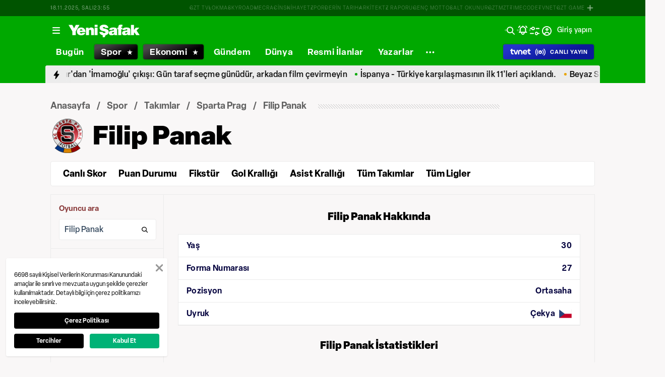

--- FILE ---
content_type: text/html; charset=utf-8
request_url: https://www.yenisafak.com/spor/futbol/oyuncu/filip-panak-142321
body_size: 105796
content:
<!doctype html>
<html data-n-head-ssr lang="tr" dir="ltr" data-n-head="%7B%22lang%22:%7B%22ssr%22:%22tr%22%7D,%22dir%22:%7B%22ssr%22:%22ltr%22%7D%7D">
  <head >
    <meta data-n-head="ssr" charset="utf-8"><meta data-n-head="ssr" name="viewport" content="width=device-width, initial-scale=1, maximum-scale=1, shrink-to-fit=no, user-scalable=0"><meta data-n-head="ssr" name="Rating" content="General"><meta data-n-head="ssr" name="Distribution" content="Global"><meta data-n-head="ssr" name="Copyright" content="Yeni Şafak"><meta data-n-head="ssr" name="Classification" content="Consumer"><meta data-n-head="ssr" name="apple-mobile-web-app-capable" content="yes"><meta data-n-head="ssr" name="apple-mobile-web-app-status-bar-style" content="black-translucent"><meta data-n-head="ssr" name="author" data-hid="author" content="Net Yayıncılık Sanayi ve Ticaret A.Ş."><meta data-n-head="ssr" itemprop="genre" content="news"><meta data-n-head="ssr" itemprop="copyrightYear" content="2025"><meta data-n-head="ssr" property="og:site_name" data-hid="og:site_name" content="Yeni Şafak"><meta data-n-head="ssr" property="twitter:domain" content="https://www.yenisafak.com"><meta data-n-head="ssr" name="DC.Type" content="Text"><meta data-n-head="ssr" name="DC.Source" content="Yeni Şafak"><meta data-n-head="ssr" name="DC.Creator" content="Yeni Şafak"><meta data-n-head="ssr" name="DC.Name" content="Yeni Şafak"><meta data-n-head="ssr" name="DC.Publisher" content="Yeni Şafak"><meta data-n-head="ssr" name="DC.Contributor" content="Yeni Şafak"><meta data-n-head="ssr" name="twitter:site" content="@yenisafak"><meta data-n-head="ssr" name="twitter:creator" content="@yenisafak"><meta data-n-head="ssr" name="robots" data-hid="robots" content="index,follow,max-image-preview:large,max-video-preview:-1"><meta data-n-head="ssr" name="google-site-verification" content="79AT13i-RP3"><meta data-n-head="ssr" data-hid="charset" charset="utf-8"><meta data-n-head="ssr" data-hid="mobile-web-app-capable" name="mobile-web-app-capable" content="yes"><meta data-n-head="ssr" data-hid="apple-mobile-web-app-title" name="apple-mobile-web-app-title" content="Yeni Şafak"><meta name="title" content="Filip Panak Kimdir &amp; Takımı, İstatistikleri, Kariyeri, Haberleri"><meta name="description" content="Sparta Prag takımında oynayan Filip Panak kimdir, kaç yaşında, nereli, hangi takımda ve pozisyonda oynuyor, aldığı kupalar, kaç maç oynadı, futbol kariyeri, istatistikleri ve son dakika Filip Panak haberleri Yeni Şafak Spor’da."><meta data-n-head="ssr" name="keywords" content="Filip Panak, Filip Panak kariyeri,Filip Panak kimdir, Filip Panak haberleri"><meta data-n-head="ssr" name="DC.Language" content="tr-TR"><meta data-n-head="ssr" property="og:image" content="https://assets.yenisafak.com/yenisafak/wwwroot/images/ys-spor-horizontal.avif"><meta data-n-head="ssr" property="og:title" data-hid="og:title" content="Filip Panak Kimdir &amp; Takımı, İstatistikleri, Kariyeri, Haberleri"><meta data-n-head="ssr" property="og:description" data-hid="og:description" content="Sparta Prag takımında oynayan Filip Panak kimdir, kaç yaşında, nereli, hangi takımda ve pozisyonda oynuyor, aldığı kupalar, kaç maç oynadı, futbol kariyeri, istatistikleri ve son dakika Filip Panak haberleri Yeni Şafak Spor’da."><meta data-n-head="ssr" property="og:url" content="https://www.yenisafak.com/spor/futbol/oyuncu/filip-panak-142321"><meta data-n-head="ssr" property="og:locale" content="tr_TR"><meta data-n-head="ssr" property="og:type" data-hid="og:type" content="website"><meta data-n-head="ssr" name="twitter:card" content="summary_large_image"><meta data-n-head="ssr" name="twitter:image" content="https://assets.yenisafak.com/yenisafak/wwwroot/images/ys-spor-horizontal.avif"><meta data-n-head="ssr" name="twitter:url" content="https://www.yenisafak.com/spor/futbol/oyuncu/filip-panak-142321"><meta data-n-head="ssr" name="twitter:title" content="Filip Panak Kimdir &amp; Takımı, İstatistikleri, Kariyeri, Haberleri"><meta data-n-head="ssr" name="twitter:description" content="Sparta Prag takımında oynayan Filip Panak kimdir, kaç yaşında, nereli, hangi takımda ve pozisyonda oynuyor, aldığı kupalar, kaç maç oynadı, futbol kariyeri, istatistikleri ve son dakika Filip Panak haberleri Yeni Şafak Spor’da."><meta data-n-head="ssr" property="fb:app_id" data-hid="fb:app_id" content="1440785506190404"><meta data-n-head="ssr" property="fb:pages" data-hid="fb:pages" content="191453580768"><title>Filip Panak Kimdir &amp; Takımı, İstatistikleri, Kariyeri, Haberleri</title><link data-n-head="ssr" rel="dns-prefetch" href="//img.piri.net"><link data-n-head="ssr" rel="dns-prefetch" href="//www.google-analytics.com"><link data-n-head="ssr" rel="dns-prefetch" href="//assets.yenisafak.com"><link data-n-head="ssr" rel="dns-prefetch" href="//gdet.hit.gemius.pl"><link data-n-head="ssr" rel="dns-prefetch" href="//trgde.ad ocean.pl"><link data-n-head="ssr" rel="dns-prefetch" href="//api.adsafe.org"><link data-n-head="ssr" rel="dns-prefetch" href="//pagead2.googlesyndication.com"><link data-n-head="ssr" rel="dns-prefetch" href="//securepubads.g.doubleclick.net"><link data-n-head="ssr" data-hid="shortcut-icon" rel="shortcut icon" href="/_nuxt/icons/icon_64x64.643ea4.png"><link data-n-head="ssr" data-hid="apple-touch-icon" rel="apple-touch-icon" href="/_nuxt/icons/icon_512x512.643ea4.png" sizes="512x512"><link data-n-head="ssr" rel="manifest" href="/_nuxt/manifest.f9dd2a6c.json" data-hid="manifest" crossorigin="use-credentials"><link data-n-head="ssr" rel="icon" href="https://assets.yenisafak.com/yenisafak/wwwroot/images/favicon/favicon.png" type="image/png"><link data-n-head="ssr" rel="apple-touch-icon" href="https://assets.yenisafak.com/yenisafak/wwwroot/images/favicon/favicon.png" type="image/png"><link data-n-head="ssr" rel="image_src" href="https://assets.yenisafak.com/yenisafak/wwwroot/images/ys-spor-horizontal.avif"><link data-n-head="ssr" rel="canonical" href="https://www.yenisafak.com/spor/futbol/oyuncu/filip-panak-142321"><script data-n-head="ssr" type="text/javascript"></script><script data-n-head="ssr" async src="https://pagead2.googlesyndication.com/pagead/js/adsbygoogle.js?client=ca-pub-8794111844124936" crossorigin="anonymous"></script><script data-n-head="ssr" data-hid="gtm-script">if(!window._gtm_init){window._gtm_init=1;(function(w,n,d,m,e,p){w[d]=(w[d]==1||n[d]=='yes'||n[d]==1||n[m]==1||(w[e]&&w[e][p]&&w[e][p]()))?1:0})(window,navigator,'doNotTrack','msDoNotTrack','external','msTrackingProtectionEnabled');(function(w,d,s,l,x,y){w[x]={};w._gtm_inject=function(i){if(w.doNotTrack||w[x][i])return;w[x][i]=1;w[l]=w[l]||[];w[l].push({'gtm.start':new Date().getTime(),event:'gtm.js'});var f=d.getElementsByTagName(s)[0],j=d.createElement(s);j.async=true;j.src='https://www.googletagmanager.com/gtm.js?id='+i;f.parentNode.insertBefore(j,f);};w[y]('GTM-KNN8VHW')})(window,document,'script','dataLayer','_gtm_ids','_gtm_inject')}</script><link rel="preload" href="/_nuxt/7df1b85.js" as="script"><link rel="preload" href="/_nuxt/838bc62.js" as="script"><link rel="preload" href="/_nuxt/css/ae302b6.css" as="style"><link rel="preload" href="/_nuxt/8d2f665.js" as="script"><link rel="preload" href="/_nuxt/css/d944de6.css" as="style"><link rel="preload" href="/_nuxt/2b0b1f9.js" as="script"><link rel="preload" href="/_nuxt/fonts/Elza-Regular.781c5fd.woff2" as="font" type="font/woff2" crossorigin><link rel="preload" href="/_nuxt/fonts/Elza-Medium.487b372.woff2" as="font" type="font/woff2" crossorigin><link rel="preload" href="/_nuxt/fonts/Elza-Semibold.409ee5e.woff2" as="font" type="font/woff2" crossorigin><link rel="preload" href="/_nuxt/fonts/Elza-Bold.61e708a.woff2" as="font" type="font/woff2" crossorigin><link rel="preload" href="/_nuxt/fonts/segoe-ui-regular.270911e.woff2" as="font" type="font/woff2" crossorigin><link rel="preload" href="/_nuxt/fonts/segoe-ui-semibold.637752c.woff2" as="font" type="font/woff2" crossorigin><link rel="preload" href="/_nuxt/fonts/segoe-ui-bold.6a00c78.woff2" as="font" type="font/woff2" crossorigin><link rel="preload" href="/_nuxt/fonts/al-jazeera-arabic-bold.8f365d7.woff2" as="font" type="font/woff2" crossorigin><link rel="preload" href="/_nuxt/fonts/al-jazeera-arabic-light.3048511.woff2" as="font" type="font/woff2" crossorigin><link rel="preload" href="/_nuxt/fonts/al-jazeera-arabic-regular.2f6acb1.woff2" as="font" type="font/woff2" crossorigin><link rel="preload" href="/_nuxt/fonts/Elza-Black.ef310d1.woff2" as="font" type="font/woff2" crossorigin><link rel="preload" href="/_nuxt/fonts/merriweather-light.7ab6d0f.woff2" as="font" type="font/woff2" crossorigin><link rel="preload" href="/_nuxt/fonts/merriweather-regular.fd3fc40.woff2" as="font" type="font/woff2" crossorigin><link rel="preload" href="/_nuxt/fonts/merriweather-lightitalic.4c7fb2a.woff2" as="font" type="font/woff2" crossorigin><link rel="preload" href="/_nuxt/fonts/merriweather-bolditalic.4e6157f.woff2" as="font" type="font/woff2" crossorigin><link rel="preload" href="/_nuxt/fonts/merriweather-black.07d8f43.woff2" as="font" type="font/woff2" crossorigin><link rel="preload" href="/_nuxt/fonts/merriweather-italic.88027ca.woff2" as="font" type="font/woff2" crossorigin><link rel="preload" href="/_nuxt/fonts/merriweather-bold.0fc27b4.woff2" as="font" type="font/woff2" crossorigin><link rel="preload" href="/_nuxt/fonts/merriweather-blackitalic.e7defa3.woff2" as="font" type="font/woff2" crossorigin><link rel="preload" href="/_nuxt/fonts/ys-web.5cf80df.ttf" as="font" type="font/ttf" crossorigin><link rel="preload" href="/_nuxt/fonts/ys-web.86bdce5.woff" as="font" type="font/woff" crossorigin><link rel="preload" href="/_nuxt/fonts/Nafees.195f6ae.woff" as="font" type="font/woff" crossorigin><link rel="preload" href="/_nuxt/css/16c1ae5.css" as="style"><link rel="preload" href="/_nuxt/cf1e7aa.js" as="script"><link rel="preload" href="/_nuxt/css/6f7bfe3.css" as="style"><link rel="preload" href="/_nuxt/605b1a5.js" as="script"><link rel="preload" href="/_nuxt/css/5d0493f.css" as="style"><link rel="preload" href="/_nuxt/37a15db.js" as="script"><link rel="preload" href="/_nuxt/css/693d84c.css" as="style"><link rel="preload" href="/_nuxt/8d37167.js" as="script"><link rel="stylesheet" href="/_nuxt/css/ae302b6.css"><link rel="stylesheet" href="/_nuxt/css/d944de6.css"><link rel="stylesheet" href="/_nuxt/css/16c1ae5.css"><link rel="stylesheet" href="/_nuxt/css/6f7bfe3.css"><link rel="stylesheet" href="/_nuxt/css/5d0493f.css"><link rel="stylesheet" href="/_nuxt/css/693d84c.css">
  </head>
  <body >
    <div id="portal-body-prepend"></div>
    <script data-n-head="ssr" data-hid="nuxt-color-mode-script" data-pbody="true">!function(){"use strict";var e=window,s=document,o=s.documentElement,a=["dark","light"],t=window.localStorage.getItem("nuxt-color-mode")||"system",c="system"===t?l():t,i=s.body.getAttribute("data-color-mode-forced");function r(e){var s=""+e+"";o.classList?o.classList.add(s):o.className+=" "+s}function n(s){return e.matchMedia("(prefers-color-scheme"+s+")")}function l(){if(e.matchMedia&&"not all"!==n("").media)for(var s of a)if(n(":"+s).matches)return s;return"light"}i&&(c=i),r(c),e["__NUXT_COLOR_MODE__"]={preference:t,value:c,getColorScheme:l,addClass:r,removeClass:function(e){var s=""+e+"";o.classList?o.classList.remove(s):o.className=o.className.replace(new RegExp(s,"g"),"")}}}();
</script><noscript data-n-head="ssr" data-hid="gtm-noscript" data-pbody="true"><iframe src="https://www.googletagmanager.com/ns.html?id=GTM-KNN8VHW&" height="0" width="0" style="display:none;visibility:hidden" title="gtm"></iframe></noscript><div data-server-rendered="true" id="__nuxt"><!----><div id="__layout"><div data-fetch-key="0" class="ys-layout" style="--ys-category-color:#00A900;"><div class="ys-header"><div><div class="ys-header-brands-bg"></div><div class="ys-header-brands ys-row collapsed"><ul class="ys-header-brands-date ys-separated"><li>19.11.2025, Çarşamba</li><li>02:54</li></ul><div class="grow"></div><ul class="ys-header-brands-list ys-separated"><li><div class="ys-link"><a href="https://gzttv.tr/" target="_blank" title="GZT TV">GZT TV</a></div></li><li><div class="ys-link"><a href="https://www.gzt.com/lokma" target="_blank" title="LOKMA">LOKMA</a></div></li><li><div class="ys-link"><a href="https://www.gzt.com/skyroad" target="_blank" title="SKYROAD">SKYROAD</a></div></li><li><div class="ys-link"><a href="https://www.gzt.com/mecra" target="_blank" title="MECRA">MECRA</a></div></li><li><div class="ys-link"><a href="https://www.gzt.com/cins" target="_blank" title="CİNS">CİNS</a></div></li><li><div class="ys-link"><a href="https://www.gzt.com/nihayet" target="_blank" title="NİHAYET">NİHAYET</a></div></li><li><div class="ys-link"><a href="https://www.gzt.com/zpor" target="_blank" title="ZPOR">ZPOR</a></div></li><li><div class="ys-link"><a href="https://www.gzt.com/derin-tarih" target="_blank" title="DERİN TARIH ">DERİN TARIH </a></div></li><li><div class="ys-link"><a href="https://www.gzt.com/arkitekt" target="_blank" title="ARKİTEKT">ARKİTEKT</a></div></li><li><div class="ys-link"><a href="https://www.gzt.com/z-raporu" target="_blank" title="Z RAPORU">Z RAPORU</a></div></li><li><div class="ys-link"><a href="https://www.gzt.com/genc-motto" target="_blank" title="GENÇ MOTTO">GENÇ MOTTO</a></div></li><li><div class="ys-link"><a href="https://www.gzt.com/salt-okunur" target="_blank" title="SALT OKUNUR">SALT OKUNUR</a></div></li><li><div class="ys-link"><a href="https://www.gzt.com/gztmzt" target="_blank" title="GZTMZT">GZTMZT</a></div></li><li><div class="ys-link"><a href="https://www.gzt.com/timecode" target="_blank" title="TIMECODE">TIMECODE</a></div></li><li><div class="ys-link"><a href="https://www.gzt.com/tvnet" target="_blank" title="TVNET">TVNET</a></div></li><li><div class="ys-link"><a href="https://www.gzt.com/gzt-game" target="_blank" title="GZT GAME">GZT GAME</a></div></li><li><div class="ys-link"><a href="https://www.gzt.com/islam-sanatlari" target="_blank" title="İSLAM SANATLARI">İSLAM SANATLARI</a></div></li><li><div class="ys-link"><a href="https://www.gzt.com/ketebe" target="_blank" title="KETEBE">KETEBE</a></div></li><li><div class="ys-link"><a href="https://www.gzt.com/gercek-hayat" target="_blank" title="GERÇEK HAYAT">GERÇEK HAYAT</a></div></li><li><div class="ys-link"><a href="https://www.gzt.com/post-oyku" target="_blank" title="POST ÖYKÜ">POST ÖYKÜ</a></div></li></ul><button type="button"><i class="icon-close"></i></button></div></div><div class="ys-header-sticky !sticky"><div class="ys-header-main ys-row"><div class="ys-header-main-content"><div class="ys-dialog ys-dialog-modal ys-popover hamburger-menu-dropdown"><div class="ys-dialog__trigger"><div class="ys-button-wrapper hamburger-menu-dropdown__triggerButton"><button type="button" class="ys-button ys-icon-left only-icon"><div class="icon cap-of-icon ys-button__icon"><i class="icon-menu" style="background-color:transparent;font-size:1.8rem;"></i><!----><!----></div><!----><!----></button></div></div><div class="_overlay"><div class="_scroller"><div class="_viewer"><div class="ys-dialog-content"><div class="ys-dialog-body"><div color="#ffff" class="ys-button-wrapper hamburger-menu-dropdown__closeButton"><button type="button" color="#ffff" class="ys-button ys-icon-left only-icon"><div class="icon cap-of-icon ys-button__icon"><i class="icon-close" style="background-color:transparent;font-size:2rem;"></i><!----><!----></div><!----><!----></button></div><div class="ys-hamburger-menu z-50"><div class="menu"><div class="nav-sections"><div class="nav-section"><ul class="menu-item"><li data-index="0" class="item"><div class="ys-link"><a href="/" title="Bugün" class="router-link-active">Bugün</a></div><div class="icon cap-of-icon icon-button--desktop"><i class="icon-chevron-right" style="background-color:transparent;font-size:1.4rem;"></i><!----><!----></div><!----></li><!----><li data-index="1" class="item"><div class="ys-link"><a href="/gundem" title="Gündem">Gündem</a></div><div class="icon cap-of-icon icon-button--desktop"><i class="icon-chevron-right" style="background-color:transparent;font-size:1.4rem;"></i><!----><!----></div><div class="ys-button-wrapper icon-button--mobile"><button type="button" class="ys-button ys-icon-left only-icon"><div class="icon cap-of-icon ys-button__icon"><i class="icon-chevron-left" style="background-color:transparent;font-size:1.4rem;"></i><!----><!----></div><!----><!----></button></div></li><!----><li data-index="2" class="item"><div class="ys-link"><a href="/dunya" title="Dünya">Dünya</a></div><div class="icon cap-of-icon icon-button--desktop"><i class="icon-chevron-right" style="background-color:transparent;font-size:1.4rem;"></i><!----><!----></div><div class="ys-button-wrapper icon-button--mobile"><button type="button" class="ys-button ys-icon-left only-icon"><div class="icon cap-of-icon ys-button__icon"><i class="icon-chevron-left" style="background-color:transparent;font-size:1.4rem;"></i><!----><!----></div><!----><!----></button></div></li><!----><li data-index="3" class="item"><div class="ys-link"><a href="/yazarlar" title="Yazarlar">Yazarlar</a></div><div class="icon cap-of-icon icon-button--desktop"><i class="icon-chevron-right" style="background-color:transparent;font-size:1.4rem;"></i><!----><!----></div><div class="ys-button-wrapper icon-button--mobile"><button type="button" class="ys-button ys-icon-left only-icon"><div class="icon cap-of-icon ys-button__icon"><i class="icon-chevron-left" style="background-color:transparent;font-size:1.4rem;"></i><!----><!----></div><!----><!----></button></div></li><!----><li data-index="4" class="item"><div class="ys-link"><a href="/spor" title="Spor" class="router-link-active">Spor</a></div><div class="icon cap-of-icon icon-button--desktop"><i class="icon-chevron-right" style="background-color:transparent;font-size:1.4rem;"></i><!----><!----></div><div class="ys-button-wrapper icon-button--mobile"><button type="button" class="ys-button ys-icon-left only-icon"><div class="icon cap-of-icon ys-button__icon"><i class="icon-chevron-left" style="background-color:transparent;font-size:1.4rem;"></i><!----><!----></div><!----><!----></button></div></li><!----><li data-index="5" class="item"><div class="ys-link"><a href="/ekonomi" title="Ekonomi">Ekonomi</a></div><div class="icon cap-of-icon icon-button--desktop"><i class="icon-chevron-right" style="background-color:transparent;font-size:1.4rem;"></i><!----><!----></div><div class="ys-button-wrapper icon-button--mobile"><button type="button" class="ys-button ys-icon-left only-icon"><div class="icon cap-of-icon ys-button__icon"><i class="icon-chevron-left" style="background-color:transparent;font-size:1.4rem;"></i><!----><!----></div><!----><!----></button></div></li><!----><li data-index="6" class="item"><div class="ys-link"><a href="/resmi-ilanlar" title="Resmi İlanlar">Resmi İlanlar</a></div><!----><!----></li><!----><li data-index="7" class="item"><div class="ys-link"><a href="/teknoloji" title="Teknoloji">Teknoloji</a></div><div class="icon cap-of-icon icon-button--desktop"><i class="icon-chevron-right" style="background-color:transparent;font-size:1.4rem;"></i><!----><!----></div><div class="ys-button-wrapper icon-button--mobile"><button type="button" class="ys-button ys-icon-left only-icon"><div class="icon cap-of-icon ys-button__icon"><i class="icon-chevron-left" style="background-color:transparent;font-size:1.4rem;"></i><!----><!----></div><!----><!----></button></div></li><!----><li data-index="8" class="item"><div class="ys-link"><a href="/hayat" title="Hayat">Hayat</a></div><div class="icon cap-of-icon icon-button--desktop"><i class="icon-chevron-right" style="background-color:transparent;font-size:1.4rem;"></i><!----><!----></div><div class="ys-button-wrapper icon-button--mobile"><button type="button" class="ys-button ys-icon-left only-icon"><div class="icon cap-of-icon ys-button__icon"><i class="icon-chevron-left" style="background-color:transparent;font-size:1.4rem;"></i><!----><!----></div><!----><!----></button></div></li><!----><li data-index="9" class="item"><div class="ys-link"><a href="/video" title="Video">Video</a></div><div class="icon cap-of-icon icon-button--desktop"><i class="icon-chevron-right" style="background-color:transparent;font-size:1.4rem;"></i><!----><!----></div><div class="ys-button-wrapper icon-button--mobile"><button type="button" class="ys-button ys-icon-left only-icon"><div class="icon cap-of-icon ys-button__icon"><i class="icon-chevron-left" style="background-color:transparent;font-size:1.4rem;"></i><!----><!----></div><!----><!----></button></div></li><!----><li data-index="10" class="item"><div class="ys-link"><a href="/infografik" title="İnfografik">İnfografik</a></div><div class="icon cap-of-icon icon-button--desktop"><i class="icon-chevron-right" style="background-color:transparent;font-size:1.4rem;"></i><!----><!----></div><div class="ys-button-wrapper icon-button--mobile"><button type="button" class="ys-button ys-icon-left only-icon"><div class="icon cap-of-icon ys-button__icon"><i class="icon-chevron-left" style="background-color:transparent;font-size:1.4rem;"></i><!----><!----></div><!----><!----></button></div></li><!----><li data-index="11" class="item"><div class="ys-link"><a href="/galeri" title="Galeri">Galeri</a></div><div class="icon cap-of-icon icon-button--desktop"><i class="icon-chevron-right" style="background-color:transparent;font-size:1.4rem;"></i><!----><!----></div><div class="ys-button-wrapper icon-button--mobile"><button type="button" class="ys-button ys-icon-left only-icon"><div class="icon cap-of-icon ys-button__icon"><i class="icon-chevron-left" style="background-color:transparent;font-size:1.4rem;"></i><!----><!----></div><!----><!----></button></div></li><!----><div data-index="12" class="line"></div><!----><li data-index="13" class="item"><div class="ys-link"><a href="/hava-durumu" title="Hava Durumu">Hava Durumu</a></div><!----><!----></li><!----><li data-index="14" class="item"><div class="ys-link"><a href="/namaz-vakitleri" title="Namaz Vakitleri">Namaz Vakitleri</a></div><!----><!----></li><!----><div data-index="15" class="line"></div><!----><li data-index="16" class="item"><div class="ys-link"><a href="/kurumsal/iletisim" title="İletişim">İletişim</a></div><div class="icon cap-of-icon icon-button--desktop"><i class="icon-chevron-right" style="background-color:transparent;font-size:1.4rem;"></i><!----><!----></div><div class="ys-button-wrapper icon-button--mobile"><button type="button" class="ys-button ys-icon-left only-icon"><div class="icon cap-of-icon ys-button__icon"><i class="icon-chevron-left" style="background-color:transparent;font-size:1.4rem;"></i><!----><!----></div><!----><!----></button></div></li><!----></ul></div><!----></div></div><!----></div></div></div></div><div class="_spacer"></div></div></div></div><a href="/" title="Yeni Şafak"><div><img src="https://assets.yenisafak.com/yenisafak/wwwroot/images/logo/yenisafak_logo.svg" alt="Yeni Şafak" width="141px" height="25px" class="ys-img"></div></a></div><!----><div class="grow"></div><!----></div></div><div><div class="ys-header-categories ys-row mobile-hide tablet-hide"><div class="ys-header-categories__inner"><ul><li class="menu-"><div class="ys-link"><a href="/" title="Haberler" class="router-link-active"><span>Bugün</span></a></div></li><li class="menu-spor"><div class="ys-link"><a href="/spor" title="Spor Haberleri" class="router-link-active"><span>Spor</span></a></div></li><li class="menu-ekonomi"><div class="ys-link"><a href="/ekonomi" title="Ekonomi Haberleri"><span>Ekonomi</span></a></div></li><li class="menu-gundem"><div class="ys-link"><a href="/gundem" title="Gündem Haberleri"><span>Gündem</span></a></div></li><li class="menu-dunya"><div class="ys-link"><a href="/dunya" title="Dünya Haberleri"><span>Dünya</span></a></div></li><li class="menu-resmi-ilanlar"><div class="ys-link"><a href="/resmi-ilanlar" title="Resmi İlanlar Haberleri"><span>Resmi İlanlar</span></a></div></li><li class="menu-yazarlar"><div class="ys-link"><a href="/yazarlar"><span>Yazarlar</span></a></div></li><div class="ys-dialog ys-dialog-modal ys-popover more-categories-dropdown"><div class="ys-dialog__trigger"><div class="ys-button-wrapper"><button type="button" class="ys-button ys-icon-left ys-rounded only-icon"><div class="icon cap-of-icon ys-button__icon"><i class="icon-dots-horizontal" style="background-color:transparent;font-size:2rem;"></i><!----><!----></div><!----><!----></button></div></div><div class="_overlay"><div class="_scroller"><div class="_viewer"><div class="ys-dialog-content"><div class="ys-dialog-body"><div class="ys-popover-list"><div class="ys-link"><a href="/teknoloji" title="Teknoloji Haberleri">Teknoloji</a></div></div><div class="ys-popover-list"><div class="ys-link"><a href="/hayat" title="Hayat Haberleri">Hayat</a></div></div><div class="ys-popover-list"><div class="ys-link"><a href="/dusunce-gunlugu" title="Düşünce Günlüğü Haberleri">Düşünce Günlüğü</a></div></div><div class="ys-popover-list"><div class="ys-link"><a href="/check-z" title="Check Z Haberleri">Check Z</a></div></div><div class="ys-popover-list"><div class="ys-link"><a href="/video/arka-plan" title="Arka Plan Haberleri">Arka Plan</a></div></div><div class="ys-popover-list"><div class="ys-link"><a href="/benim-hikayem" title="Benim Hikayem Haberleri">Benim Hikayem</a></div></div><div class="ys-popover-list"><div class="ys-link"><a href="/savunmadaki-turkler" title="Savunmadaki Türkler Haberleri">Savunmadaki Türkler</a></div></div><div class="ys-popover-list"><div class="ys-link"><a href="/tabuta-sigmayanlar" title="Tabuta Sığmayanlar Haberleri">Tabuta Sığmayanlar</a></div></div><div class="ys-popover-list"><div class="ys-link"><a href="/video" title="Video Haberleri">Video</a></div></div><div class="ys-popover-list"><div class="ys-link"><a href="/galeri" title="Galeri Haberleri">Galeri</a></div></div><div class="ys-popover-list"><div class="ys-link"><a href="/infografik" title="İnfografik Haberleri">İnfografik</a></div></div><div class="ys-popover-list"><div class="ys-link"><a href="/karikatur" title="Çizerler Haberleri">Çizerler</a></div></div><div class="ys-popover-list"><div class="ys-link"><a href="/son-dakika" title="Son Dakika Haberleri">Son Dakika</a></div></div></div></div></div><div class="_spacer"></div></div></div></div></ul><div class="ys-link ys-header-categories__liveButton"><a href="/tvnet-canli-yayin" title="CANLI YAYIN"><div><img src="/tvnet-logo.svg" alt="tvnet" class="ys-img"></div><div class="icon cap-of-icon"><i class="icon-live-v2" style="color:#fff;background-color:transparent;font-size:2rem;"></i><!----><!----></div><span class="ys-header-categories__mobileText">C</span><span class="mobile-hide tablet-hide">CANLI YAYIN</span></a></div></div></div></div><div><div class="ys-row client-only-placeholder"><div class="ys-breaking-news-widget-skeleton mobile-hide tablet-hide"><div class="ys-breaking-news-widget-skeleton__inner"><svg viewBox="0 0 1100 43" version="1.1" preserveAspectRatio="xMidYMid meet" class="skeleton"><rect clip-path="url(#3lyqunixmtx)" x="0" y="0" width="1100" height="43" style="fill:url(#2qdeffrp7mv);"></rect><defs><clipPath id="3lyqunixmtx"><rect x="0" y="0" rx="0" ry="0" width="100%" height="43"></rect></clipPath><linearGradient id="2qdeffrp7mv"><stop offset="0%" stop-color="#555" stop-opacity="1"><animate attributeName="offset" values="-2; 1" dur="2s" repeatCount="indefinite"></animate></stop><stop offset="50%" stop-color="#444" stop-opacity="1"><animate attributeName="offset" values="-1.5; 1.5" dur="2s" repeatCount="indefinite"></animate></stop><stop offset="100%" stop-color="#555" stop-opacity="1"><animate attributeName="offset" values="-1; 2" dur="2s" repeatCount="indefinite"></animate></stop></linearGradient></defs></svg><div class="ys-link hidden"><a href="/spor/ispanya-2-2-turkiye-mac-ozeti-izle-video-4769906" title="A Milli Takım son maçında İspanya ile deplasmanda 2-2 berabere kaldı ve play-off'a 1. torbadan katılmaya hak kazandı.
"><span>A Milli Takım son maçında İspanya ile deplasmanda 2-2 berabere kaldı ve play-off'a 1. torbadan katılmaya hak kazandı.
</span></a></div><div class="ys-link hidden"><a href="/video-galeri/gundem/chpli-vekillerden-ozgur-ozele-ultimatom-yolsuzluga-bulasanlari-partiden-uzaklastir-4769999" title="CHP'li vekillerden Özgür Özel'e ültimatom: Yolsuzluğa bulaşanları partiden uzaklaştır"><span>CHP'li vekillerden Özgür Özel'e ültimatom: Yolsuzluğa bulaşanları partiden uzaklaştır</span></a></div><div class="ys-link hidden"><a href="/video-galeri/gundem/chpli-uygurdan-imamoglu-cikisi-partinin-icindeki-pislikler-temizlenecek-4769948" title="CHP'li Uygur'dan 'İmamoğlu' çıkışı: Gün taraf seçme günüdür, arkadan film çevirmeyin"><span>CHP'li Uygur'dan 'İmamoğlu' çıkışı: Gün taraf seçme günüdür, arkadan film çevirmeyin</span></a></div><div class="ys-link hidden"><a href="/spor/ispanya-turkiye-canli-skor-canli-sonuc-4769906" title="İspanya - Türkiye karşılaşmasının ilk 11'leri açıklandı."><span>İspanya - Türkiye karşılaşmasının ilk 11'leri açıklandı.</span></a></div><div class="ys-link hidden"><a href="/dunya/beyaz-sarayda-prens-selmani-terleten-kasikci-sorusu-trump-kalkan-oldu-4769956" title="Beyaz Saray'da Suudi Arabistan Veliaht Prensi Selman'ı terleten 'Kaşıkçı' sorusu"><span>Beyaz Saray'da Suudi Arabistan Veliaht Prensi Selman'ı terleten 'Kaşıkçı' sorusu</span></a></div></div></div></div></div></div><!----><!----><div class="layout-top-banner"><section class="layout-inner__section"><!----></section></div><div class="layout-inner"><div data-fetch-key="1" class="sport-sub-layout"><section class="sport-layout-submenu-breadcrumb"><div class="items"><div class="ys-breadcrumb"><div class="ys-breadcrumb-content"><div class="ys-breadcrumb-content__category"><a href="/" title="Anasayfa" class="nuxt-link-active">Anasayfa</a></div><div class="ys-breadcrumb-content__category"><a href="/spor" title="Spor" class="nuxt-link-active">Spor</a></div><div class="ys-breadcrumb-content__category"><a href="/spor/futbol/tum-takimlar" title="Takımlar">Takımlar</a></div><div class="ys-breadcrumb-content__category"><a href="/" class="nuxt-link-active"></a></div><div class="ys-breadcrumb-content__category ys-breadcrumb-content__subcategory "><a href="/spor/futbol/oyuncu/filip-panak-142321" aria-current="page" class="nuxt-link-exact-active nuxt-link-active"></a></div></div><div class="ys-breadcrumb-content-line"></div></div><!----><div class="sport-sub-layout-playerName"><svg viewBox="0 0 330 60" version="1.1" preserveAspectRatio="xMidYMid meet" class="skeleton ys-sport-team-info-skeleton"><rect clip-path="url(#s19a0rmy2xr)" x="0" y="0" width="330" height="60" style="fill:url(#xv4pgt28nsr);"></rect><defs><clipPath id="s19a0rmy2xr"><rect x="72" y="13" rx="3" ry="3" width="240" height="34"></rect><circle cx="30" cy="30" r="30"></circle></clipPath><linearGradient id="xv4pgt28nsr"><stop offset="0%" stop-color="#e3e2e2" stop-opacity="1"><animate attributeName="offset" values="-2; 1" dur="2s" repeatCount="indefinite"></animate></stop><stop offset="50%" stop-color="#fff8f8" stop-opacity="1"><animate attributeName="offset" values="-1.5; 1.5" dur="2s" repeatCount="indefinite"></animate></stop><stop offset="100%" stop-color="#e3e2e2" stop-opacity="1"><animate attributeName="offset" values="-1; 2" dur="2s" repeatCount="indefinite"></animate></stop></linearGradient></defs></svg></div></div></section><div class="sport-layout-submenu-section"><div><div class="ys-app-sub-menu"><ul><li><div class="ys-link"><a href="/spor/futbol/canli-skor" title="Canlı Skor"><span>Canlı Skor</span></a></div></li><li><div class="ys-link"><a href="/spor/futbol/trendyol-super-lig/puan-durumu" title="Puan Durumu"><span>Puan Durumu</span></a></div></li><li><div class="ys-link"><a href="/spor/futbol/trendyol-super-lig/fikstur-ve-skorlar" title="Fikstür"><span>Fikstür</span></a></div></li><li><div class="ys-link"><a href="/spor/futbol/trendyol-super-lig/gol-kralligi" title="Gol Krallığı"><span>Gol Krallığı</span></a></div></li><li><div class="ys-link"><a href="/spor/futbol/trendyol-super-lig/asist-kralligi" title="Asist Krallığı"><span>Asist Krallığı</span></a></div></li><li><div class="ys-link"><a href="/spor/futbol/tum-takimlar" title="Tüm Takımlar"><span>Tüm Takımlar</span></a></div></li><li><div class="ys-link"><a href="/spor/futbol/tum-ligler" title="Tüm Ligler"><span>Tüm Ligler</span></a></div></li></ul><div class="sub-menu-actions"><!----><div class="rss-actions"><!----></div></div></div><svg viewBox="0 0 430 55" version="1.1" preserveAspectRatio="xMidYMid meet" class="skeleton ys-app-sub-menu-skeleton"><rect clip-path="url(#xv17ngrx71b)" x="0" y="0" width="430" height="55" style="fill:url(#qqieh867x0b);"></rect><defs><clipPath id="xv17ngrx71b"><rect x="0" y="17" rx="5" ry="5" width="100" height="20"></rect><rect x="110" y="17" rx="5" ry="5" width="100" height="20"></rect><rect x="220" y="17" rx="5" ry="5" width="100" height="20"></rect><rect x="330" y="17" rx="5" ry="5" width="100" height="20"></rect></clipPath><linearGradient id="qqieh867x0b"><stop offset="0%" stop-color="#e3e2e2" stop-opacity="1"><animate attributeName="offset" values="-2; 1" dur="2s" repeatCount="indefinite"></animate></stop><stop offset="50%" stop-color="#fff8f8" stop-opacity="1"><animate attributeName="offset" values="-1.5; 1.5" dur="2s" repeatCount="indefinite"></animate></stop><stop offset="100%" stop-color="#e3e2e2" stop-opacity="1"><animate attributeName="offset" values="-1; 2" dur="2s" repeatCount="indefinite"></animate></stop></linearGradient></defs></svg></div></div><section class="sport-layout-contents"><div class="sport-content-wrapper"><!----><div class="sport-sub-layout-main mb-16"><div class="sport-sub-layout-sideFilter"><div data-fetch-key="YsSportDetailFilterForm:0" class="ys-sport-main-filter-form ys-sport-detail-filter-form"><!----><!----><!----><!----><!----><!----></div></div><div class="sport-sub-layout-article"><div data-fetch-key="SportPlayerDetailV2:0" class="page sport-page player-detail-page"><div class="player-detail-page-item"><h2 class="sport-page__title">Filip Panak Hakkında</h2><div class="player-detail-page-info"><div class="player-detail-page-info__item"><span>Yaş</span><span>30</span></div><div class="player-detail-page-info__item"><span>Forma Numarası</span><span>27</span></div><div class="player-detail-page-info__item"><span>Pozisyon</span><span>Ortasaha</span></div><div class="player-detail-page-info__item"><span>Uyruk</span><div class="player-detail-page-info__country"><span>Çekya</span><div><img src="https://img.piri.net/resim/Spor/broadagecountrylogos/75x44/20.png" width="25" class="ys-img"></div></div></div></div></div><div class="player-detail-page-item"><h2 class="sport-page__title">Filip Panak İstatistikleri</h2><div title="{playerName} İstatistikleri" class="ys-player-statistic-widget mt-16 mb-16"><table class="ys-player-statistic-widget-table"><thead><tr><th>Müsabaka</th><th>Maç</th><th>İlk 11</th><th>Sarı Kart</th><th>Kırmızı Kart</th><th>Asist</th><th>Gol</th><th>Dakika</th></tr></thead><tbody><tr><td><div class="ys-link"><a href="/spor/futbol/oyuncu/filip-panak-142321#" title="Çekya 1. Ligi">Çekya 1. Ligi</a></div></td><td>9</td><td>9</td><td>0</td><td>0</td><td>0</td><td>1</td><td>765</td></tr><tr><td><div class="ys-link"><a href="/spor/futbol/oyuncu/filip-panak-142321#" title="UEFA Konferans Ligi">UEFA Konferans Ligi</a></div></td><td>0</td><td>0</td><td>0</td><td>0</td><td>0</td><td>0</td><td>0</td></tr></tbody><tfoot><tr><td>Toplam</td><td>9</td><td>9</td><td>0</td><td>0</td><td>0</td><td>1</td><td>765</td></tr></tfoot></table><div class="ys-player-statistic-widget-list mobile"><div class="ys-player-statistic-widget-list__item"><span>Maç</span><span>9</span></div><div class="ys-player-statistic-widget-list__item"><span>İlk 11</span><span>9</span></div><div class="ys-player-statistic-widget-list__item"><span>Sarı Kart</span><span>0</span></div><div class="ys-player-statistic-widget-list__item"><span>Kırmızı Kart</span><span>0</span></div><div class="ys-player-statistic-widget-list__item"><span>Asist</span><span>0</span></div><div class="ys-player-statistic-widget-list__item"><span>Gol</span><span>1</span></div><div class="ys-player-statistic-widget-list__item"><span>Dakika</span><span>765</span></div></div></div></div><div class="player-detail-page-item"><h2 class="sport-page__title">Filip Panak Haberleri</h2><div class="sport-page-cards mb-16"><div class="ys-sport-news-card"><div class="ys-link"><a href="/spor/sparta-prag-galatasaray-maci-ne-zaman-saat-kacta-hangi-kanalda-4603138" title="Galatasaray UEFA Avrupa Ligi’nde tur için sahaya çıkıyor"><div class="ys-sport-news-card__image"><div><img src="/_nuxt/img/skeleton.096f642.gif" data-src="https://img.piri.net/piri/upload/3/2024/2/21/6e0e2e6d-pabhzrhpbrmv746zukf2n.png" class="ys-img lazyload"></div></div><div class="ys-sport-news-card-content"><div class="ys-sport-news-card__category"><span></span><span></span></div><div class="ys-sport-news-card__title"><h3>Galatasaray UEFA Avrupa Ligi’nde tur için sahaya çıkıyor</h3></div><div class="ys-sport-news-card__date"><span>21 Şubat 2024</span></div></div></a></div></div><div class="ys-sport-news-card"><div class="ys-link"><a href="/spor/galatasaray-sparta-prag-maci-ne-zaman-saat-kacta-hangi-kanalda-uefa-avrupa-ligi-son-16-play-off-turu-gs-maci-sifresiz-mi-nereden-izlenir-4601650" title="Galatasaray, UEFA Avrupa Ligi son 16 play-off turunda zorlu sınavda: Rakip Sparta Prag!"><div class="ys-sport-news-card__image"><div><img src="/_nuxt/img/skeleton.096f642.gif" data-src="https://img.piri.net/piri/upload/3/2024/2/14/d4afb9e3-jx94el6gy1i4wfkjpxbdq.jpeg" class="ys-img lazyload"></div></div><div class="ys-sport-news-card-content"><div class="ys-sport-news-card__category"><span></span><span></span></div><div class="ys-sport-news-card__title"><h3>Galatasaray, UEFA Avrupa Ligi son 16 play-off turunda zorlu sınavda: Rakip Sparta Prag!</h3></div><div class="ys-sport-news-card__date"><span>15 Şubat 2024</span></div></div></a></div></div></div></div><div class="player-detail-page-item"><h2 class="sport-page__title">Filip Panak Kimdir ?</h2><p class="player-detail-page-item__text">
 	
Futbolcu Filip Panak Çekya vatandaşıdır. 30 yaşındadır. Filip Panak Sparta Prag takımında oynamaktadır. Futbolcu Ortasaha pozisyonunda oynamakta ve 27 numaralı formayı giymektedir. 

</p><p class="player-detail-page-item__text">Filip Panak istatistikleri şöyle;  Filip Panak  toplam 9 maçta oynadı, 0 sarı kart gördü, 0 kırmızı kart gördü, 0 yaptı ve 1 gol attı.Filip Panak son dakika haberleri Yeni Şafak Spor sayfasında.</p></div></div></div></div></div></section></div></div><div class="layout-newsletter"><!----></div><div class="layout-footer"><div class="ys-app-footer"><div class="ys-app-footer-mainCategory"><div class="ys-app-footer-mainCategory-content"><div class="ys-link ys-app-footer-mainCategory-item"><a href="https://www.yenisafak.com/15Temmuz" target="_blank" title="15 Temmuz"><div><img src="/_nuxt/img/skeleton.096f642.gif" alt="15 Temmuz" data-src="https://img.piri.net/piri-test/upload/3/2024/5/29/ffeb2ccf-footer_desktop_15_temmuz.png" decoding="async" class="ys-img lazyload"></div><span>15 Temmuz</span></a></div><div class="ys-link ys-app-footer-mainCategory-item"><a href="https://www.gzt.com/kudus" target="_blank" title="Kudüs"><div><img src="/_nuxt/img/skeleton.096f642.gif" alt="Kudüs" data-src="https://img.piri.net/piri-test/upload/3/2024/5/29/f5299ec1-footer_desktop_kudus.png" decoding="async" class="ys-img lazyload"></div><span>Kudüs</span></a></div><div class="ys-link ys-app-footer-mainCategory-item"><a href="https://www.yenisafak.com/ramazan" title="Ramazan"><div><img src="/_nuxt/img/skeleton.096f642.gif" alt="Ramazan" data-src="https://img.piri.net/piri/upload/3/2024/6/3/b98ae4e8-footer_desktop_ramazan.png" decoding="async" class="ys-img lazyload"></div><span>Ramazan</span></a></div><div class="ys-link ys-app-footer-mainCategory-item"><a href="https://www.yenisafak.com/secim" title="Seçim"><div><img src="/_nuxt/img/skeleton.096f642.gif" alt="Seçim" data-src="https://img.piri.net/piri/upload/3/2024/6/3/a34f73ab-footer_desktop_secim.png" decoding="async" class="ys-img lazyload"></div><span>Seçim</span></a></div><div class="ys-link ys-app-footer-mainCategory-item"><a href="/spor" title="Spor" class="router-link-active"><div><img src="/_nuxt/img/skeleton.096f642.gif" alt="Spor" data-src="https://img.piri.net/piri/upload/3/2024/6/6/1f5a4279-spor.png" decoding="async" class="ys-img lazyload"></div><span>Spor</span></a></div><div class="ys-link ys-app-footer-mainCategory-item"><a href="/ekonomi" title="Ekonomi"><div><img src="/_nuxt/img/skeleton.096f642.gif" alt="Ekonomi" data-src="https://img.piri.net/piri/upload/3/2024/6/6/f2cb3592-ekonomi.png" decoding="async" class="ys-img lazyload"></div><span>Ekonomi</span></a></div></div></div><div class="ys-app-footer-content"><div class="ys-app-footer__logo"><div class="ys-link"><a href="/" title="Anasayfa" class="router-link-active"><div><img src="/_nuxt/img/skeleton.096f642.gif" data-src="https://assets.yenisafak.com/yenisafak/wwwroot/images/footer/logo-red.svg" decoding="async" class="ys-img lazyload"></div></a></div></div><div class="v-lazy-component v-lazy-component--loading" style="min-width:1px;min-height:1px;"><!----></div><div class="ys-app-footer-category"><div class="ys-button-wrapper ys-app-footer__toggleButton"><button type="button" class="ys-button ys-icon-left only-icon"><div class="icon cap-of-icon ys-button__icon"><i class="icon-menu-down" style="background-color:transparent;font-size:1.2rem;"></i><!----><!----></div><!----><!----></button></div><ul class="ys-app-footer-category-list"><li class="ys-app-footer-category-list__item"><div class="ys-link"><a href="/" title="Bugün" class="router-link-active"><span>Bugün</span></a></div></li><!----></ul><ul class="ys-app-footer-category-list"><li class="ys-app-footer-category-list__item"><div class="ys-link"><a href="/gundem" title="Gündem"><span>Gündem</span></a></div></li><!----></ul><ul class="ys-app-footer-category-list"><li class="ys-app-footer-category-list__item"><div class="ys-link"><a href="/video" title="Video"><span>Video</span></a></div></li><!----></ul><ul class="ys-app-footer-category-list"><li class="ys-app-footer-category-list__item"><div class="ys-link"><a href="/galeri" title="Foto Galeri"><span>Foto Galeri</span></a></div></li><!----></ul><ul class="ys-app-footer-category-list"><li class="ys-app-footer-category-list__item"><div class="ys-link"><a href="/son-dakika" title="Son Dakika"><span>Son Dakika</span></a></div></li><!----></ul><ul class="ys-app-footer-category-list"><li class="ys-app-footer-category-list__item"><div class="ys-link"><a href="/" title="Haberler" class="router-link-active"><span>Haberler</span></a></div></li><!----></ul><ul class="ys-app-footer-category-list"><li class="ys-app-footer-category-list__item"><div class="ys-link"><a href="/dunya" title="Dünya"><span>Dünya</span></a></div></li><li class="ys-app-footer-category-list__item"><div class="ys-link"><a href="/ortadogu" title="Ortadoğu"><span>Ortadoğu</span></a></div></li><li class="ys-app-footer-category-list__item"><div class="ys-link"><a href="/avrupa" title="Avrupa"><span>Avrupa</span></a></div></li><li class="ys-app-footer-category-list__item"><div class="ys-link"><a href="/asya" title="Asya"><span>Asya</span></a></div></li><li class="ys-app-footer-category-list__item"><div class="ys-link"><a href="/amerika" title="Amerika"><span>Amerika</span></a></div></li><li class="ys-app-footer-category-list__item"><div class="ys-link"><a href="/afrika" title="Afrika"><span>Afrika</span></a></div></li><li class="ys-app-footer-category-list__item"><div class="ys-link"><a href="/antarktika" title="Antarktika"><span>Antarktika</span></a></div></li><li class="ys-app-footer-category-list__item"><div class="ys-link"><a href="/okyanusya" title="Okyanusya"><span>Okyanusya</span></a></div></li></ul><ul class="ys-app-footer-category-list"><li class="ys-app-footer-category-list__item"><div class="ys-link"><a href="/ekonomi" title="Ekonomi"><span>Ekonomi</span></a></div></li><li class="ys-app-footer-category-list__item"><div class="ys-link"><a href="/turkiye-ekonomisi" title="Türkiye Ekonomisi"><span>Türkiye Ekonomisi</span></a></div></li><li class="ys-app-footer-category-list__item"><div class="ys-link"><a href="/dunya-ekonomisi" title="Dünya Ekonomisi"><span>Dünya Ekonomisi</span></a></div></li><li class="ys-app-footer-category-list__item"><div class="ys-link"><a href="/otomotiv" title="Otomotiv"><span>Otomotiv</span></a></div></li></ul><ul class="ys-app-footer-category-list"><li class="ys-app-footer-category-list__item"><div class="ys-link"><a href="https://www.yenisafak.com/secim" title="Seçim"><span>Seçim</span></a></div></li><li class="ys-app-footer-category-list__item"><div class="ys-link"><a href="/yerel-secim-2024/secim-sonuclari" title="Seçim Sonuçları 2024"><span>Seçim Sonuçları 2024</span></a></div></li><li class="ys-app-footer-category-list__item"><div class="ys-link"><a href="/yerel-secim-2024/secim-sonuclari" title="Yerel Seçim Sonuçları 2024"><span>Yerel Seçim Sonuçları 2024</span></a></div></li><li class="ys-app-footer-category-list__item"><div class="ys-link"><a href="/yerel-secim-2024/secim-sonuclari" title="Yerel Seçim Oy Oranları 2024"><span>Yerel Seçim Oy Oranları 2024</span></a></div></li><li class="ys-app-footer-category-list__item"><div class="ys-link"><a href="/yerel-secim-2024/istanbul-ili-secim-sonuclari" title="İstanbul Seçim Sonuçları"><span>İstanbul Seçim Sonuçları</span></a></div></li><li class="ys-app-footer-category-list__item"><div class="ys-link"><a href="/yerel-secim-2024/ankara-ili-secim-sonuclari" title="Ankara Seçim Sonuçları"><span>Ankara Seçim Sonuçları</span></a></div></li><li class="ys-app-footer-category-list__item"><div class="ys-link"><a href="/yerel-secim-2024/izmir-ili-secim-sonuclari" title="İzmir Seçim Sonuçları"><span>İzmir Seçim Sonuçları</span></a></div></li><li class="ys-app-footer-category-list__item"><div class="ys-link"><a href="/yerel-secim-2024/adana-ili-secim-sonuclari" title="Adana Seçim Sonuçları"><span>Adana Seçim Sonuçları</span></a></div></li><li class="ys-app-footer-category-list__item"><div class="ys-link"><a href="/yerel-secim-2024/bursa-ili-secim-sonuclari" title="Bursa Seçim Sonuçları"><span>Bursa Seçim Sonuçları</span></a></div></li><li class="ys-app-footer-category-list__item"><div class="ys-link"><a href="/yerel-secim-2024/antalya-ili-secim-sonuclari" title="Antalya Seçim Sonuçları"><span>Antalya Seçim Sonuçları</span></a></div></li><li class="ys-app-footer-category-list__item"><div class="ys-link"><a href="/yerel-secim-2024/konya-ili-secim-sonuclari" title="Konya Seçim Sonuçları"><span>Konya Seçim Sonuçları</span></a></div></li></ul><ul class="ys-app-footer-category-list"><li class="ys-app-footer-category-list__item"><div class="ys-link"><a href="/hayat" title="Hayat"><span>Hayat</span></a></div></li><li class="ys-app-footer-category-list__item"><div class="ys-link"><a href="/yenisafak-30-yil" title="Yeni Şafak 30. Yıl"><span>Yeni Şafak 30. Yıl</span></a></div></li><li class="ys-app-footer-category-list__item"><div class="ys-link"><a href="/aktuel" title="Aktüel"><span>Aktüel</span></a></div></li><li class="ys-app-footer-category-list__item"><div class="ys-link"><a href="/kultur-sanat" title="Kültür Sanat"><span>Kültür Sanat</span></a></div></li><li class="ys-app-footer-category-list__item"><div class="ys-link"><a href="/saglik" title="Sağlık"><span>Sağlık</span></a></div></li><li class="ys-app-footer-category-list__item"><div class="ys-link"><a href="/sinema" title="Sinema"><span>Sinema</span></a></div></li><li class="ys-app-footer-category-list__item"><div class="ys-link"><a href="/kitap" title="Yeni Şafak Kitap Eki"><span>Yeni Şafak Kitap Eki</span></a></div></li><li class="ys-app-footer-category-list__item"><div class="ys-link"><a href="/yenisafak-pazar" title="Yeni Şafak Pazar Eki"><span>Yeni Şafak Pazar Eki</span></a></div></li><li class="ys-app-footer-category-list__item"><div class="ys-link"><a href="/seyahat" title="Seyahat"><span>Seyahat</span></a></div></li></ul><ul class="ys-app-footer-category-list"><li class="ys-app-footer-category-list__item"><div class="ys-link"><a href="/spor" title="Spor" class="router-link-active"><span>Spor</span></a></div></li><li class="ys-app-footer-category-list__item"><div class="ys-link"><a href="/spor/basketbol" title="Basketbol"><span>Basketbol</span></a></div></li><li class="ys-app-footer-category-list__item"><div class="ys-link"><a href="/spor/futbol" title="Futbol" class="router-link-active"><span>Futbol</span></a></div></li><li class="ys-app-footer-category-list__item"><div class="ys-link"><a href="/spor/voleybol" title="Voleybol"><span>Voleybol</span></a></div></li><li class="ys-app-footer-category-list__item"><div class="ys-link"><a href="/spor/tenis" title="Tenis"><span>Tenis</span></a></div></li><li class="ys-app-footer-category-list__item"><div class="ys-link"><a href="/spor/f1" title="F1"><span>F1</span></a></div></li><li class="ys-app-footer-category-list__item"><div class="ys-link"><a href="/spor/gures" title="Güreş"><span>Güreş</span></a></div></li><li class="ys-app-footer-category-list__item"><div class="ys-link"><a href="/spor/salon-sporlari" title="Salon Sporları"><span>Salon Sporları</span></a></div></li><li class="ys-app-footer-category-list__item"><div class="ys-link"><a href="/spor/diger" title="Diğer"><span>Diğer</span></a></div></li><li class="ys-app-footer-category-list__item"><div class="ys-link"><a href="/spor/bilgi" title="Bilgi"><span>Bilgi</span></a></div></li></ul><ul class="ys-app-footer-category-list"><li class="ys-app-footer-category-list__item"><div class="ys-link"><a href="/yazarlar" title="Yazarlar"><span>Yazarlar</span></a></div></li><li class="ys-app-footer-category-list__item"><div class="ys-link"><a href="/yazarlar/bugun-yazanlar" title="Bugün Yazanlar"><span>Bugün Yazanlar</span></a></div></li><li class="ys-app-footer-category-list__item"><div class="ys-link"><a href="/yazarlar/gazete" title="Gazete Yazarları"><span>Gazete Yazarları</span></a></div></li><li class="ys-app-footer-category-list__item"><div class="ys-link"><a href="/yazarlar/spor" title="Spor Yazarları"><span>Spor Yazarları</span></a></div></li><li class="ys-app-footer-category-list__item"><div class="ys-link"><a href="/yazarlar/arsiv" title="Arşiv Yazarları"><span>Arşiv Yazarları</span></a></div></li></ul><ul class="ys-app-footer-category-list"><li class="ys-app-footer-category-list__item"><div class="ys-link"><a href="/namaz-vakitleri" title="Namaz Vakitleri"><span>Namaz Vakitleri</span></a></div></li><li class="ys-app-footer-category-list__item"><div class="ys-link"><a href="/namaz-vakitleri/istanbul" title="İstanbul Namaz Vakitleri"><span>İstanbul Namaz Vakitleri</span></a></div></li><li class="ys-app-footer-category-list__item"><div class="ys-link"><a href="/namaz-vakitleri/ankara" title="Ankara Namaz Vakitleri"><span>Ankara Namaz Vakitleri</span></a></div></li><li class="ys-app-footer-category-list__item"><div class="ys-link"><a href="/namaz-vakitleri/izmir" title="İzmir Namaz Vakitleri"><span>İzmir Namaz Vakitleri</span></a></div></li><li class="ys-app-footer-category-list__item"><div class="ys-link"><a href="/sabah-namazi" title="Sabah Namazı Vakti "><span>Sabah Namazı Vakti </span></a></div></li><li class="ys-app-footer-category-list__item"><div class="ys-link"><a href="/ogle-namazi" title="Öğle Namazı Vakti "><span>Öğle Namazı Vakti </span></a></div></li><li class="ys-app-footer-category-list__item"><div class="ys-link"><a href="/ikindi-namazi" title="İkindi Namazı Vakti "><span>İkindi Namazı Vakti </span></a></div></li><li class="ys-app-footer-category-list__item"><div class="ys-link"><a href="/aksam-namazi" title="Akşam Namazı Vakti "><span>Akşam Namazı Vakti </span></a></div></li><li class="ys-app-footer-category-list__item"><div class="ys-link"><a href="/yatsi-namazi" title="Yatsı Namazı Vakti "><span>Yatsı Namazı Vakti </span></a></div></li><li class="ys-app-footer-category-list__item"><div class="ys-link"><a href="/teravih-namazi" title="Teravih Namazı Vakti "><span>Teravih Namazı Vakti </span></a></div></li></ul><ul class="ys-app-footer-category-list"><li class="ys-app-footer-category-list__item"><div class="ys-link"><a href="/ozgun" title="Özgün"><span>Özgün</span></a></div></li><li class="ys-app-footer-category-list__item"><div class="ys-link"><a href="/ozgun-haberler" title="Özgün Haberler"><span>Özgün Haberler</span></a></div></li><li class="ys-app-footer-category-list__item"><div class="ys-link"><a href="/yemek-tarifleri" title="Yemek Tarifleri"><span>Yemek Tarifleri</span></a></div></li><li class="ys-app-footer-category-list__item"><div class="ys-link"><a href="/hotmail-giris-outlook-hotmail-hesap-ve-oturum-acma-hotmail-msn-ac-h-2468570" title="Hotmail Giriş"><span>Hotmail Giriş</span></a></div></li><li class="ys-app-footer-category-list__item"><div class="ys-link"><a href="/carpim-tablosu-nasil-ezberlenir-carpim-tablosunu-kolay-ezberleme-yontemi-h-3603276" title="Çarpım Tablosu"><span>Çarpım Tablosu</span></a></div></li><li class="ys-app-footer-category-list__item"><div class="ys-link"><a href="/instagram-dondurma-h-2784296" title="Instagram Silme"><span>Instagram Silme</span></a></div></li><li class="ys-app-footer-category-list__item"><div class="ys-link"><a href="/instagram-dondurma-h-2784296" title="Instagram Dondurma"><span>Instagram Dondurma</span></a></div></li></ul><ul class="ys-app-footer-category-list"><li class="ys-app-footer-category-list__item"><div class="ys-link"><a href="https://www.yenisafak.com/ramazan" title="Ramazan"><span>Ramazan</span></a></div></li><li class="ys-app-footer-category-list__item"><div class="ys-link"><a href="https://www.yenisafak.com/imsakiye" title="İmsakiye 2024"><span>İmsakiye 2024</span></a></div></li><li class="ys-app-footer-category-list__item"><div class="ys-link"><a href="/imsakiye/istanbul-sahur-iftar-vakti" title="İstanbul İmsakiye"><span>İstanbul İmsakiye</span></a></div></li><li class="ys-app-footer-category-list__item"><div class="ys-link"><a href="/imsakiye/ankara-sahur-iftar-vakti" title="Ankara İmsakiye"><span>Ankara İmsakiye</span></a></div></li><li class="ys-app-footer-category-list__item"><div class="ys-link"><a href="/imsakiye/izmir-sahur-iftar-vakti" title="İzmir İmsakiye"><span>İzmir İmsakiye</span></a></div></li><li class="ys-app-footer-category-list__item"><div class="ys-link"><a href="/imsakiye/istanbul-sahur-iftar-vakti" title="İstanbul İftar Vakti"><span>İstanbul İftar Vakti</span></a></div></li><li class="ys-app-footer-category-list__item"><div class="ys-link"><a href="/imsakiye/ankara-sahur-iftar-vakti" title="Ankara İftar Vakti"><span>Ankara İftar Vakti</span></a></div></li><li class="ys-app-footer-category-list__item"><div class="ys-link"><a href="/imsakiye/konya-sahur-iftar-vakti" title="Konya İftar Vakti"><span>Konya İftar Vakti</span></a></div></li><li class="ys-app-footer-category-list__item"><div class="ys-link"><a href="/imsakiye/bursa-sahur-iftar-vakti" title="Bursa İftar Vakti"><span>Bursa İftar Vakti</span></a></div></li><li class="ys-app-footer-category-list__item"><div class="ys-link"><a href="/imsakiye/izmir-sahur-iftar-vakti" title="İzmir İftar Vakti"><span>İzmir İftar Vakti</span></a></div></li><li class="ys-app-footer-category-list__item"><div class="ys-link"><a href="https://www.yenisafak.com/imsakiye" title="İftar Saatleri"><span>İftar Saatleri</span></a></div></li><li class="ys-app-footer-category-list__item"><div class="ys-link"><a href="https://www.yenisafak.com/imsakiye" title="Sahur Saatleri"><span>Sahur Saatleri</span></a></div></li></ul><ul class="ys-app-footer-category-list"><li class="ys-app-footer-category-list__item"><div class="ys-link"><a href="/dini-bilgiler-kilavuzu" title="Dini Bilgileri"><span>Dini Bilgileri</span></a></div></li><li class="ys-app-footer-category-list__item"><div class="ys-link"><a href="/cuma-mesajlari-anlamli-resimli-duali-kisa-en-guzel-cuma-mesajlari-2023-h-3246128" title="Cuma Mesajları"><span>Cuma Mesajları</span></a></div></li><li class="ys-app-footer-category-list__item"><div class="ys-link"><a href="/yasin-suresi-okunusu-anlami-yasin-sureesi-turkce-arapca-okunusu-meali-ve-tefsiri-h-2873587" title="Yasin Suresi"><span>Yasin Suresi</span></a></div></li><li class="ys-app-footer-category-list__item"><div class="ys-link"><a href="/amenerrasulu-okunusu-amenerrasulu-arapca-ve-turkce-oku-diyanet-meali-tefsiri-fazileti-dinle-ezberle-h-3568652" title="Amenerrasulü"><span>Amenerrasulü</span></a></div></li><li class="ys-app-footer-category-list__item"><div class="ys-link"><a href="/ayetel-kursi-okunusu-ayetel-kursi-duasi-turkce-okunusu-anlami-meali-ve-tefsiri-h-2992658" title="Ayetel Kürsi"><span>Ayetel Kürsi</span></a></div></li><li class="ys-app-footer-category-list__item"><div class="ys-link"><a href="/felak-nas-sureleri-okunusu-anlami-felak-ve-nas-suresi-turkce-arapca-okunusu-meali-ve-tefsiri-h-3568455" title="Felak Nas Suresi"><span>Felak Nas Suresi</span></a></div></li><li class="ys-app-footer-category-list__item"><div class="ys-link"><a href="/fetih-suresi-oku-dinle-ezberle-fetih-suresi-arapca-ve-turkce-okunusu-diyanet-meali-tefsiri-h-3556028" title="Fetih Suresi"><span>Fetih Suresi</span></a></div></li><li class="ys-app-footer-category-list__item"><div class="ys-link"><a href="/namaz-nasil-kilinir-resimli-5-vakit-namaz-kilinisi-h-2489512" title="Namaz Nasıl Kılınır?"><span>Namaz Nasıl Kılınır?</span></a></div></li><li class="ys-app-footer-category-list__item"><div class="ys-link"><a href="/abdest-nasil-alinir-abdest-farzlari-nedir-kadin-erkek-abdest-alinisi-h-2991918" title="Abdest Nasıl Alınır?"><span>Abdest Nasıl Alınır?</span></a></div></li><li class="ys-app-footer-category-list__item"><div class="ys-link"><a href="/hadisler" title="Hadisler"><span>Hadisler</span></a></div></li><li class="ys-app-footer-category-list__item"><div class="ys-link"><a href="/ruya-tabirleri" title="Rüya Tabirleri"><span>Rüya Tabirleri</span></a></div></li></ul><ul class="ys-app-footer-category-list"><li class="ys-app-footer-category-list__item"><div class="ys-link"><a href="/hava-durumu" title="Hava Durumu"><span>Hava Durumu</span></a></div></li><li class="ys-app-footer-category-list__item"><div class="ys-link"><a href="/hava-durumu/istanbul" title="İstanbul Hava Durumu"><span>İstanbul Hava Durumu</span></a></div></li><li class="ys-app-footer-category-list__item"><div class="ys-link"><a href="/hava-durumu/ankara" title="Ankara Hava Durumu"><span>Ankara Hava Durumu</span></a></div></li><li class="ys-app-footer-category-list__item"><div class="ys-link"><a href="/hava-durumu/izmir" title="İzmir Hava Durumu"><span>İzmir Hava Durumu</span></a></div></li><li class="ys-app-footer-category-list__item"><div class="ys-link"><a href="/hava-durumu/bursa" title="Bursa Hava Durumu"><span>Bursa Hava Durumu</span></a></div></li><li class="ys-app-footer-category-list__item"><div class="ys-link"><a href="/hava-durumu/antalya" title="Antalya Hava Durumu"><span>Antalya Hava Durumu</span></a></div></li><li class="ys-app-footer-category-list__item"><div class="ys-link"><a href="/hava-durumu/konya" title="Konya Hava Durumu"><span>Konya Hava Durumu</span></a></div></li></ul><ul class="ys-app-footer-category-list"><li class="ys-app-footer-category-list__item"><div class="ys-link"><a href="/spor" title="Spor Haberleri" class="router-link-active"><span>Spor Haberleri</span></a></div></li><li class="ys-app-footer-category-list__item"><div class="ys-link"><a href="/spor/transfer" title="Transfer Haberleri"><span>Transfer Haberleri</span></a></div></li><li class="ys-app-footer-category-list__item"><div class="ys-link"><a href="/spor/futbol/takim/besiktas" title="Beşiktaş Haberleri"><span>Beşiktaş Haberleri</span></a></div></li><li class="ys-app-footer-category-list__item"><div class="ys-link"><a href="/spor/futbol/takim/galatasaray" title="Galatasaray Haberleri"><span>Galatasaray Haberleri</span></a></div></li><li class="ys-app-footer-category-list__item"><div class="ys-link"><a href="/spor/futbol/takim/fenerbahce" title="Fenerbahçe Haberleri"><span>Fenerbahçe Haberleri</span></a></div></li><li class="ys-app-footer-category-list__item"><div class="ys-link"><a href="/spor/futbol/takim/trabzonspor" title="Trabzonspor Haberleri"><span>Trabzonspor Haberleri</span></a></div></li><li class="ys-app-footer-category-list__item"><div class="ys-link"><a href="/spor/futbol/canli-skor" title="Canlı Skor"><span>Canlı Skor</span></a></div></li><li class="ys-app-footer-category-list__item"><div class="ys-link"><a href="/spor/futbol/canli-skor" title="Canlı Maç Sonuçları"><span>Canlı Maç Sonuçları</span></a></div></li></ul></div><div class="v-lazy-component v-lazy-component--loading" style="min-width:1px;min-height:1px;"><!----></div><div class="ys-app-footer-info"><div class="ys-app-footer-info-left"><div class="ys-app-footer-info-menu"><ul><li><div class="ys-link"><a href="https://www.yenisafak.com/kurumsal/hakkimizda" target="_blank" title="Kurumsal">Kurumsal</a></div></li><li><div class="ys-link"><a href="https://www.yenisafak.com/kurumsal/iletisim" target="_blank" title="İletişim">İletişim</a></div></li><li><div class="ys-link"><a href="https://www.yenisafak.com/rss-listesi" target="_blank" title="RSS">RSS</a></div></li></ul></div><div class="ys-app-footer-info-warning"><h3>YASAL UYARI</h3><p>BIST isim ve logosu &quot;Koruma Marka Belgesi&quot; altında korunmakta olup izinsiz kullanılamaz, iktibas edilemez, değiştirilemez. BIST ismi altında açıklanan tüm bilgilerin telif hakları tamamen BIST'e ait olup, tekrar yayınlanamaz. Piyasa verileri iDealdata Finansal Teknolojiler A.Ş. tarafından sağlanmaktadır. BİST hisse verileri 15 dakika gecikmelidir.</p></div></div><div class="ys-app-footer-info-right"><div class="v-lazy-component v-lazy-component--loading" style="min-width:1px;min-height:1px;"><!----></div></div></div><div class="ys-app-footer-contact"><div class="ys-app-footer-contact-left"><div class="ys-link"><a href="https://www.google.com/maps/place//data=!4m2!3m1!1s0x14caa3a75d9c28ad:0x1ec61d7473e92adf?sa=X&amp;ved=1t:8290&amp;ictx=111" target="_blank" title="Maltepe Mah. Fetih Cad. No:6  34010 Zeytinburnu/İstanbul, Türkiye"><div class="icon cap-of-icon"><i class="icon-marker" style="background-color:transparent;font-size:2rem;"></i><!----><!----></div><span>Maltepe Mah. Fetih Cad. No:6  34010 Zeytinburnu/İstanbul, Türkiye</span></a></div></div><div class="ys-app-footer-contact-right"><div class="ys-link"><a href="mailto:iletisim@yenisafak.com.tr" target="_blank" title="iletisim@yenisafak.com.tr"><div class="ys-app-footer-contact__item"><div class="icon cap-of-icon"><i class="icon-subscriptions-v5" style="background-color:transparent;font-size:2rem;"></i><!----><!----></div><span>iletisim@yenisafak.com.tr</span></div></a></div><div class="ys-link"><div class="ys-app-footer-contact__item"><div class="icon cap-of-icon"><i class="icon-bip" style="background-color:transparent;font-size:2rem;"></i><!----><!----></div><span>+90 530 846 00 00</span></div></div><div class="ys-link"><div class="ys-app-footer-contact__item"><div class="icon cap-of-icon"><i class="icon-phone-outline" style="background-color:transparent;font-size:2rem;"></i><!----><!----></div><span>+90 212 467 65 15</span></div></div></div></div><div class="ys-footer-news-list"><div class="ys-button-wrapper"><button type="button" class="ys-button ys-icon-left only-icon"><div class="icon cap-of-icon ys-button__icon"><i class="icon-menu-down" style="background-color:transparent;font-size:1.2rem;"></i><!----><!----></div><!----><!----></button></div><div class="ys-link ys-footer-news-list__item"><a href="/turkiye-puan-durumu-tablosu-e-grubu-turkiyenin-kac-puani-var-kacinci-sirada-2026-dunya-kupasi-elemelerinde-son-durum-h-4770002" title="TÜRKİYE PUAN DURUMU TABLOSU (E GRUBU) Türkiye'nin kaç puanı var, kaçıncı sırada? 2026 Dünya Kupası Elemeleri’nde son durum"><div class="icon cap-of-icon"><i class="icon-arrow-line-right" style="background-color:transparent;font-size:1.2rem;"></i><!----><!----></div><span>TÜRKİYE PUAN DURUMU TABLOSU (E GRUBU) Türkiye'nin kaç puanı var, kaçıncı sırada? 2026 Dünya Kupası Elemeleri’nde son durum</span></a></div><div class="ys-link ys-footer-news-list__item" style="display:none;"><a href="/deniz-gul-kimdir-nereli-kac-yasinda-ve-hangi-takimda-oynuyor-iste-genc-yildiz-hakkinda-merak-edilenler-h-4769993" title="Deniz Gül kimdir, nereli, kaç yaşında ve hangi takımda oynuyor? İşte genç yıldız hakkında merak edilenler"><div class="icon cap-of-icon"><i class="icon-arrow-line-right" style="background-color:transparent;font-size:1.2rem;"></i><!----><!----></div><span>Deniz Gül kimdir, nereli, kaç yaşında ve hangi takımda oynuyor? İşte genç yıldız hakkında merak edilenler</span></a></div><div class="ys-link ys-footer-news-list__item" style="display:none;"><a href="/foto-galeri/ozgun/tv8-canli-izle-ispanya-turkiye-maci-tv8-exxen-canli-yayini-izle-milli-mac-kac-kac-dunya-kupasi-avrupa-elemelerinde-dev-mac-4769964" title="TV8 canlı izle: İspanya Türkiye maçı Tv8 Exxen canlı yayını izle! Milli maç kaç kaç? Dünya Kupası Avrupa Elemeleri'nde dev maç"><div class="icon cap-of-icon"><i class="icon-arrow-line-right" style="background-color:transparent;font-size:1.2rem;"></i><!----><!----></div><span>TV8 canlı izle: İspanya Türkiye maçı Tv8 Exxen canlı yayını izle! Milli maç kaç kaç? Dünya Kupası Avrupa Elemeleri'nde dev maç</span></a></div><div class="ys-link ys-footer-news-list__item" style="display:none;"><a href="/orman-genel-mudurlugu-ogm-496-sozlesmeli-personel-alimi-ne-zaman-hangi-kadrolarda-alim-yapilacak-lisans-onlisans-ortaogretim-basvuru-tarihleri-kadrolar-ve-sartlar-belli-oldu-h-4769957" title="Orman Genel Müdürlüğü OGM 496 sözleşmeli personel alımı ne zaman? Hangi kadrolarda alım yapılacak? (Lisans-Önlisans-Ortaöğretim) Başvuru tarihleri, kadrolar ve şartlar belli oldu"><div class="icon cap-of-icon"><i class="icon-arrow-line-right" style="background-color:transparent;font-size:1.2rem;"></i><!----><!----></div><span>Orman Genel Müdürlüğü OGM 496 sözleşmeli personel alımı ne zaman? Hangi kadrolarda alım yapılacak? (Lisans-Önlisans-Ortaöğretim) Başvuru tarihleri, kadrolar ve şartlar belli oldu</span></a></div><div class="ys-link ys-footer-news-list__item" style="display:none;"><a href="/bitcoin-ne-kadar-oldu-bitcoin-yukselecek-mi-bitcoin-yilbasindan-bu-yana-elde-ettigi-kazanclari-sildi-h-4769952" title="Bitcoin yılbaşından bu yana elde ettiği kazançları sildi"><div class="icon cap-of-icon"><i class="icon-arrow-line-right" style="background-color:transparent;font-size:1.2rem;"></i><!----><!----></div><span>Bitcoin yılbaşından bu yana elde ettiği kazançları sildi</span></a></div><div class="ys-link ys-footer-news-list__item" style="display:none;"><a href="/foto-galeri/ozgun/emekli-maas-zammi-2026-icin-ilk-oran-belli-oldu-ssk-ve-bag-kur-emeklisi-ocak-2026da-ne-kadar-zam-alacak-beklentiler-ne-yonde-iste-tahminler-4769950" title="Emekli maaş zammı 2026 için ilk oran belli oldu: SSK ve Bağ-Kur emeklisi Ocak 2026’da ne kadar zam alacak? Beklentiler ne yönde? İşte tahminler"><div class="icon cap-of-icon"><i class="icon-arrow-line-right" style="background-color:transparent;font-size:1.2rem;"></i><!----><!----></div><span>Emekli maaş zammı 2026 için ilk oran belli oldu: SSK ve Bağ-Kur emeklisi Ocak 2026’da ne kadar zam alacak? Beklentiler ne yönde? İşte tahminler</span></a></div><div class="ys-link ys-footer-news-list__item" style="display:none;"><a href="/ticaret-bakanligi-personel-alimi-2025-basvurular-ne-zaman-baslayacak-iste-tarihler-ve-satlar-h-4769937" title="Ticaret Bakanlığı personel alımı 2025: Başvurular ne zaman başlayacak? İşte tarihler ve şatlar"><div class="icon cap-of-icon"><i class="icon-arrow-line-right" style="background-color:transparent;font-size:1.2rem;"></i><!----><!----></div><span>Ticaret Bakanlığı personel alımı 2025: Başvurular ne zaman başlayacak? İşte tarihler ve şatlar</span></a></div><div class="ys-link ys-footer-news-list__item" style="display:none;"><a href="/ispanya-turkiye-maci-saat-kacta-hangi-kanalda-a-milli-takim-ispanya-deplasmaninda-galibiyet-pesinde-h-4769933" title="İspanya Türkiye maçı saat kaçta, hangi kanalda? A Milli Takım İspanya deplasmanında galibiyet peşinde"><div class="icon cap-of-icon"><i class="icon-arrow-line-right" style="background-color:transparent;font-size:1.2rem;"></i><!----><!----></div><span>İspanya Türkiye maçı saat kaçta, hangi kanalda? A Milli Takım İspanya deplasmanında galibiyet peşinde</span></a></div><div class="ys-link ys-footer-news-list__item" style="display:none;"><a href="/riot-games-sunucularinda-sorun-lol-ve-valorant-coktu-mu-neden-acilmiyor-son-gelismeler-h-4769925" title="Riot Games sunucularında sorun: LoL ve Valorant çöktü mü, neden açılmıyor? Son gelişmeler"><div class="icon cap-of-icon"><i class="icon-arrow-line-right" style="background-color:transparent;font-size:1.2rem;"></i><!----><!----></div><span>Riot Games sunucularında sorun: LoL ve Valorant çöktü mü, neden açılmıyor? Son gelişmeler</span></a></div><div class="ys-link ys-footer-news-list__item" style="display:none;"><a href="/halka-arz-takvimi-2025-hangi-sirketler-halka-arz-oldu-sirketler-kac-lot-verdi-iste-tum-arzlarin-detayli-dokumu-h-4769922" title="Halka arz takvimi 2025: Hangi şirketler halka arz oldu? Şirketler kaç lot verdi? İşte tüm arzların detaylı dökümü "><div class="icon cap-of-icon"><i class="icon-arrow-line-right" style="background-color:transparent;font-size:1.2rem;"></i><!----><!----></div><span>Halka arz takvimi 2025: Hangi şirketler halka arz oldu? Şirketler kaç lot verdi? İşte tüm arzların detaylı dökümü </span></a></div><div class="ys-link ys-footer-news-list__item" style="display:none;"><a href="/ogretmenlere-yuzde-50-indirimli-tren-bileti-kampanyasi-indirim-nasil-alinir-kimleri-kapsiyor-gerekli-belgeler-neler-iste-detaylar-h-4769916" title="Öğretmenlere yüzde 50 indirimli tren bileti kampanyası: İndirim nasıl alınır, kimleri kapsıyor? Gerekli belgeler neler? İşte detaylar"><div class="icon cap-of-icon"><i class="icon-arrow-line-right" style="background-color:transparent;font-size:1.2rem;"></i><!----><!----></div><span>Öğretmenlere yüzde 50 indirimli tren bileti kampanyası: İndirim nasıl alınır, kimleri kapsıyor? Gerekli belgeler neler? İşte detaylar</span></a></div><div class="ys-link ys-footer-news-list__item" style="display:none;"><a href="/foto-galeri/ozgun/yks-2026-tarihi-yks-ne-zaman-yapilacak-sonuclar-ne-zaman-aciklanacak-osym-universite-sinav-basvuru-ve-sonuc-tarihleri-4757252" title="YKS 2026 tarihi: YKS ne zaman yapılacak, sonuçlar ne zaman açıklanacak? ÖSYM üniversite sınav, başvuru ve sonuç tarihleri"><div class="icon cap-of-icon"><i class="icon-arrow-line-right" style="background-color:transparent;font-size:1.2rem;"></i><!----><!----></div><span>YKS 2026 tarihi: YKS ne zaman yapılacak, sonuçlar ne zaman açıklanacak? ÖSYM üniversite sınav, başvuru ve sonuç tarihleri</span></a></div><div class="ys-link ys-footer-news-list__item" style="display:none;"><a href="/foto-galeri/ozgun/bugun-hangi-maclar-oynanacak-kimin-maci-var-18-kasim-dunya-kupasi-eleme-maclari-4769900" title="Bugün hangi maçlar oynanacak, kimin maçı var? 18 Kasım Dünya Kupası Eleme maçları"><div class="icon cap-of-icon"><i class="icon-arrow-line-right" style="background-color:transparent;font-size:1.2rem;"></i><!----><!----></div><span>Bugün hangi maçlar oynanacak, kimin maçı var? 18 Kasım Dünya Kupası Eleme maçları</span></a></div><div class="ys-link ys-footer-news-list__item" style="display:none;"><a href="/foto-galeri/ozgun/x-erisim-sorunu-son-dakika-aciklamalar-twitter-coktu-mu-yeni-aciklama-geldi-mi-twitter-ne-zaman-duzelecek-neden-acilmiyor-4769835" title="X ERİŞİM SORUNU SON DAKİKA AÇIKLAMALAR: Twitter çöktü mü yeni açıklama geldi mi? Twitter ne zaman düzelecek, neden açılmıyor?"><div class="icon cap-of-icon"><i class="icon-arrow-line-right" style="background-color:transparent;font-size:1.2rem;"></i><!----><!----></div><span>X ERİŞİM SORUNU SON DAKİKA AÇIKLAMALAR: Twitter çöktü mü yeni açıklama geldi mi? Twitter ne zaman düzelecek, neden açılmıyor?</span></a></div><div class="ys-link ys-footer-news-list__item" style="display:none;"><a href="/foto-galeri/ozgun/devam-etmek-icin-lutfen-challengescloudflarecom-engellemesini-kaldirin-sorunu-ne-demek-nasil-duzelir-4769892" title="&quot;Devam etmek için lütfen challenges.cloudflare.com engellemesini kaldırın&quot; sorunu ne demek, nasıl düzelir?"><div class="icon cap-of-icon"><i class="icon-arrow-line-right" style="background-color:transparent;font-size:1.2rem;"></i><!----><!----></div><span>&quot;Devam etmek için lütfen challenges.cloudflare.com engellemesini kaldırın&quot; sorunu ne demek, nasıl düzelir?</span></a></div><div class="ys-link ys-footer-news-list__item" style="display:none;"><a href="/foto-galeri/ozgun/turkiyede-internet-ne-zaman-duzelecek-18-kasim-internet-sorunu-ne-kadar-surecek-sosyal-medya-erisim-duyurusu-geldi-mi-4769888" title="Türkiye'de internet ne zaman düzelecek? 18 KASIM İnternet sorunu ne kadar sürecek, sosyal medya erişim duyurusu geldi mi?"><div class="icon cap-of-icon"><i class="icon-arrow-line-right" style="background-color:transparent;font-size:1.2rem;"></i><!----><!----></div><span>Türkiye'de internet ne zaman düzelecek? 18 KASIM İnternet sorunu ne kadar sürecek, sosyal medya erişim duyurusu geldi mi?</span></a></div><div class="ys-link ys-footer-news-list__item" style="display:none;"><a href="/foto-galeri/ozgun/depremzede-olmayan-ama-nufusa-kayitli-oldugu-il-deprem-sehirlerlerinden-biriyse-tokiye-basvuru-yapabilir-mi-toki-depremzede-basvuru-sartlari-4769887" title="Depremzede olmayan ama nüfusa kayıtlı olduğu il deprem şehirlerlerinden biriyse TOKİ'ye başvuru yapabilir mi? İşte TOKİ depremzede başvuru şartları"><div class="icon cap-of-icon"><i class="icon-arrow-line-right" style="background-color:transparent;font-size:1.2rem;"></i><!----><!----></div><span>Depremzede olmayan ama nüfusa kayıtlı olduğu il deprem şehirlerlerinden biriyse TOKİ'ye başvuru yapabilir mi? İşte TOKİ depremzede başvuru şartları</span></a></div><div class="ys-link ys-footer-news-list__item" style="display:none;"><a href="/foto-galeri/ozgun/toki-pesinatta-taksit-imkani-oluyor-mu-pesinatlar-ne-zamana-kadar-odenmesi-gerekiyor-4769876" title="TOKİ PEŞİNATLARI NE ZAMAN ÖDENİR?"><div class="icon cap-of-icon"><i class="icon-arrow-line-right" style="background-color:transparent;font-size:1.2rem;"></i><!----><!----></div><span>TOKİ PEŞİNATLARI NE ZAMAN ÖDENİR?</span></a></div><div class="ys-link ys-footer-news-list__item" style="display:none;"><a href="/zilzal-suresi-diyanet-meali-arapca-okunusu-ve-turkce-anlami-faziletleri-h-3806069" title="Zilzal Suresi Arapça Türkçe okunuşu, Zilzal Suresi meali"><div class="icon cap-of-icon"><i class="icon-arrow-line-right" style="background-color:transparent;font-size:1.2rem;"></i><!----><!----></div><span>Zilzal Suresi Arapça Türkçe okunuşu, Zilzal Suresi meali</span></a></div><div class="ys-link ys-footer-news-list__item" style="display:none;"><a href="/foto-galeri/ozgun/bir-aileden-kari-koca-ayri-ayri-tokiye-basvuruda-bulunabilir-mi-toki-500-bin-sosyal-konut-basvurusu-sartlari-4769858" title="Bir aileden karı koca ayrı ayrı TOKİ’ye başvuruda bulunabiliyor mu?"><div class="icon cap-of-icon"><i class="icon-arrow-line-right" style="background-color:transparent;font-size:1.2rem;"></i><!----><!----></div><span>Bir aileden karı koca ayrı ayrı TOKİ’ye başvuruda bulunabiliyor mu?</span></a></div><div class="ys-link ys-footer-news-list__item" style="display:none;"><a href="/foto-galeri/ozgun/afad-1250-personel-alimi-basvuru-sonuclari-aciklandi-mi-ne-zaman-belli-olur-afad-1250-personel-alimi-duyuru-sayfasi-4769854" title="AFAD 1.250 Personel alımı başvuru sonuçları açıklandı mı, ne zaman belli olur? AFAD 1.250 Personel alımı duyuru sayfası"><div class="icon cap-of-icon"><i class="icon-arrow-line-right" style="background-color:transparent;font-size:1.2rem;"></i><!----><!----></div><span>AFAD 1.250 Personel alımı başvuru sonuçları açıklandı mı, ne zaman belli olur? AFAD 1.250 Personel alımı duyuru sayfası</span></a></div><div class="ys-link ys-footer-news-list__item" style="display:none;"><a href="/foto-galeri/ozgun/toki-basvuru-tahsilat-bekleniyor-ne-demek-4769852" title="TOKİ’de tahsilat bekleniyor uyarısı ne anlama geliyor?"><div class="icon cap-of-icon"><i class="icon-arrow-line-right" style="background-color:transparent;font-size:1.2rem;"></i><!----><!----></div><span>TOKİ’de tahsilat bekleniyor uyarısı ne anlama geliyor?</span></a></div><div class="ys-link ys-footer-news-list__item" style="display:none;"><a href="/2-ara-tatil-takvimi-2-ara-tatil-ne-zaman-basliyor-ne-zaman-bitiyor-h-4769849" title="2. ARA TATİL TAKVİMİ: 2. ara tatil ne zaman başlıyor, ne zaman bitiyor?"><div class="icon cap-of-icon"><i class="icon-arrow-line-right" style="background-color:transparent;font-size:1.2rem;"></i><!----><!----></div><span>2. ARA TATİL TAKVİMİ: 2. ara tatil ne zaman başlıyor, ne zaman bitiyor?</span></a></div><div class="ys-link ys-footer-news-list__item" style="display:none;"><a href="/foto-galeri/ozgun/toki-basvuru-iptali-e-devlet-ekrani-toki-basvurusu-iptal-edilir-mi-basvurumu-duzenleyebilir-miyim-4769843" title="TOKİ BAŞVURU İPTALİ E DEVLET EKRANI: TOKİ başvurusu iptal edilir mi, başvurumu düzenleyebilir miyim? "><div class="icon cap-of-icon"><i class="icon-arrow-line-right" style="background-color:transparent;font-size:1.2rem;"></i><!----><!----></div><span>TOKİ BAŞVURU İPTALİ E DEVLET EKRANI: TOKİ başvurusu iptal edilir mi, başvurumu düzenleyebilir miyim? </span></a></div><div class="ys-link ys-footer-news-list__item" style="display:none;"><a href="/foto-galeri/ozgun/hacet-namazi-kilinisi-ve-onemi-hacet-namazi-nasil-kilinir-hacet-namazi-kac-rekattir-4606132" title="Hacet Namazı Nasıl Kılınır? Hacet Namazı Kaç Rekattır? Adım Adım Hacet Namazı Kılınışı"><div class="icon cap-of-icon"><i class="icon-arrow-line-right" style="background-color:transparent;font-size:1.2rem;"></i><!----><!----></div><span>Hacet Namazı Nasıl Kılınır? Hacet Namazı Kaç Rekattır? Adım Adım Hacet Namazı Kılınışı</span></a></div><div class="ys-link ys-footer-news-list__item" style="display:none;"><a href="/foto-galeri/ozgun/internette-sorun-mu-var-coktu-mu-youtube-e-devlet-twitter-x-coktu-mu-4769833" title="İnternette sorun mu var, çöktü mü? Youtube, E-Devlet, Twitter (X) çöktü mü?"><div class="icon cap-of-icon"><i class="icon-arrow-line-right" style="background-color:transparent;font-size:1.2rem;"></i><!----><!----></div><span>İnternette sorun mu var, çöktü mü? Youtube, E-Devlet, Twitter (X) çöktü mü?</span></a></div><div class="ys-link ys-footer-news-list__item" style="display:none;"><a href="/ajet-ucak-bileti-kampanyasi-hangi-tarihlerde-gecerli-ucuz-ucak-bileti-kampanyasi-hangi-sehirlerde-gecerli-h-4769830" title="AJet indirimli uçak bileti kampanyası başlattı: Ucuz uçak bileti hangi şehirlerde geçerli?"><div class="icon cap-of-icon"><i class="icon-arrow-line-right" style="background-color:transparent;font-size:1.2rem;"></i><!----><!----></div><span>AJet indirimli uçak bileti kampanyası başlattı: Ucuz uçak bileti hangi şehirlerde geçerli?</span></a></div><div class="ys-link ys-footer-news-list__item" style="display:none;"><a href="/foto-galeri/ozgun/dogum-izni-duzenlemesinde-son-durum-annelik-izni-ve-babalik-izni-kac-gun-olacak-uzayacak-mi-dogum-sonrasi-izin-sureleri-kac-gun-4762999" title="Doğum izinlerinde yeni dönem kapıda! Annelere ve baba izinleri artıyor"><div class="icon cap-of-icon"><i class="icon-arrow-line-right" style="background-color:transparent;font-size:1.2rem;"></i><!----><!----></div><span>Doğum izinlerinde yeni dönem kapıda! Annelere ve baba izinleri artıyor</span></a></div><div class="ys-link ys-footer-news-list__item" style="display:none;"><a href="/foto-galeri/ozgun/istanbul-guncel-baraj-doluluk-orani-iski-18-kasim-2025-istanbul-alibey-buyukcekmece-darlik-elmali-istrancalar-kazandere-omerli-pabucdere-sazlidere-ve-terkos-baraj-doluluk-oranlari-4712890" title="İstanbul güncel baraj doluluk oranı: İSKİ 18 Kasım 2025 İstanbul baraj doluluk oranları"><div class="icon cap-of-icon"><i class="icon-arrow-line-right" style="background-color:transparent;font-size:1.2rem;"></i><!----><!----></div><span>İstanbul güncel baraj doluluk oranı: İSKİ 18 Kasım 2025 İstanbul baraj doluluk oranları</span></a></div><div class="ys-link ys-footer-news-list__item" style="display:none;"><a href="/foto-galeri/ozgun/toki-basvuru-sonuclari-nereden-ve-nasil-ogrenilecek-toki-500-bin-sosyal-konut-kuralari-ne-zaman-cekilecek-4769817" title="TOKİ başvuru sonuçları nereden ve nasıl öğrenilecek?"><div class="icon cap-of-icon"><i class="icon-arrow-line-right" style="background-color:transparent;font-size:1.2rem;"></i><!----><!----></div><span>TOKİ başvuru sonuçları nereden ve nasıl öğrenilecek?</span></a></div><div class="ys-link ys-footer-news-list__item" style="display:none;"><a href="/foto-galeri/ozgun/kpss-ortaogretim-sinavi-ne-zaman-yapilacak-bu-yil-yapilacak-mi-2026-osym-kpss-sinav-takvimi-4765789" title="KPSS Ortaöğretim sınavı ne zaman yapılacak? 2026 ÖSYM KPSS sınav takvimi"><div class="icon cap-of-icon"><i class="icon-arrow-line-right" style="background-color:transparent;font-size:1.2rem;"></i><!----><!----></div><span>KPSS Ortaöğretim sınavı ne zaman yapılacak? 2026 ÖSYM KPSS sınav takvimi</span></a></div><div class="ys-link ys-footer-news-list__item" style="display:none;"><a href="/foto-galeri/ozgun/akaryakit-fiyatlarinda-son-durum-benzin-ve-motorine-indirim-gelecek-mi-bugun-benzin-litre-fiyati-lpg-ve-motorin-litre-fiyati-kac-lira-18-kasim-2025-akaryakit-guncel-fiyatlari-4714090" title="AKARYAKIT ZAMMI SON DURUM! Benzin ve Motorine indirim geldi mi? 18 Kasım 2025 güncel akaryakıt fiyatları"><div class="icon cap-of-icon"><i class="icon-arrow-line-right" style="background-color:transparent;font-size:1.2rem;"></i><!----><!----></div><span>AKARYAKIT ZAMMI SON DURUM! Benzin ve Motorine indirim geldi mi? 18 Kasım 2025 güncel akaryakıt fiyatları</span></a></div><div class="ys-link ys-footer-news-list__item" style="display:none;"><a href="/foto-galeri/ozgun/3600-ek-gosterge-son-gelismeler-18-kasim-maaslar-bastan-sona-degisecek-3600-ek-gosterge-ne-zaman-meclise-gelecek-4720180" title="3600 EK GÖSTERGE SON GELİŞMELER 18 KASIM: Maaşlar baştan sona değişecek! 3600 ek gösterge ne zaman Meclis'e gelecek?"><div class="icon cap-of-icon"><i class="icon-arrow-line-right" style="background-color:transparent;font-size:1.2rem;"></i><!----><!----></div><span>3600 EK GÖSTERGE SON GELİŞMELER 18 KASIM: Maaşlar baştan sona değişecek! 3600 ek gösterge ne zaman Meclis'e gelecek?</span></a></div><div class="ys-link ys-footer-news-list__item" style="display:none;"><a href="/foto-galeri/ozgun/thy-bilet-kampanyasi-thy-yurtici-indirimli-bilet-nasil-alinir-turk-hava-yollari-bilet-hangi-tarihlerde-gecerli-4769808" title="THY yeni indirimli bilet kampanyasını duyurdu: Türk Hava Yolları avantajlı uçuşlar hangi tarihlerde geçerli?"><div class="icon cap-of-icon"><i class="icon-arrow-line-right" style="background-color:transparent;font-size:1.2rem;"></i><!----><!----></div><span>THY yeni indirimli bilet kampanyasını duyurdu: Türk Hava Yolları avantajlı uçuşlar hangi tarihlerde geçerli?</span></a></div><div class="ys-link ys-footer-news-list__item" style="display:none;"><a href="/foto-galeri/ozgun/toki-e-devlet-basvurusu-nasil-yapilir-ikamet-sarti-neler-baska-ilde-oturan-depremzede-kendi-ili-icin-basvuruda-bulanabilir-mi-4769804" title="Deprem bölgesi illeri için TOKİ başvuru şartları neler?"><div class="icon cap-of-icon"><i class="icon-arrow-line-right" style="background-color:transparent;font-size:1.2rem;"></i><!----><!----></div><span>Deprem bölgesi illeri için TOKİ başvuru şartları neler?</span></a></div><div class="ys-link ys-footer-news-list__item" style="display:none;"><a href="/foto-galeri/ozgun/ogretmenler-gunune-ozel-yuzde-50-indirim-hizli-trende-ogretmen-indirimi-ne-zaman-yht-seferlerinde-ogretmen-indirimi-ne-kadar-4769801" title="Öğretmenler Günü'ne özel yüzde 50 indirim! Hızlı trende öğretmen indirimi ne zaman? YHT seferlerinde öğretmen indirimi ne kadar?"><div class="icon cap-of-icon"><i class="icon-arrow-line-right" style="background-color:transparent;font-size:1.2rem;"></i><!----><!----></div><span>Öğretmenler Günü'ne özel yüzde 50 indirim! Hızlı trende öğretmen indirimi ne zaman? YHT seferlerinde öğretmen indirimi ne kadar?</span></a></div><div class="ys-link ys-footer-news-list__item" style="display:none;"><a href="/gida-zehirlenmesinde-ne-yapilmali-uzmanindan-24-saat-uyarisi-h-4769792" title="Gıda zehirlenmesinde ne yapılmalı? Uzmanından &quot;24 saat&quot; uyarısı"><div class="icon cap-of-icon"><i class="icon-arrow-line-right" style="background-color:transparent;font-size:1.2rem;"></i><!----><!----></div><span>Gıda zehirlenmesinde ne yapılmalı? Uzmanından &quot;24 saat&quot; uyarısı</span></a></div><div class="ys-link ys-footer-news-list__item" style="display:none;"><a href="/foto-galeri/ozgun/merkez-bankasi-aralik-ayi-faiz-karari-merkez-bankasi-faiz-karari-toplantisi-tarihleri-2025-2026-ne-zaman-4769785" title="MERKEZ BANKASI ARALIK AYI FAİZ KARARI: Merkez Bankası faiz kararı toplantısı tarihleri 2025-2026 ne zaman?"><div class="icon cap-of-icon"><i class="icon-arrow-line-right" style="background-color:transparent;font-size:1.2rem;"></i><!----><!----></div><span>MERKEZ BANKASI ARALIK AYI FAİZ KARARI: Merkez Bankası faiz kararı toplantısı tarihleri 2025-2026 ne zaman?</span></a></div><div class="ys-link ys-footer-news-list__item" style="display:none;"><a href="/foto-galeri/ozgun/memur-maas-zammi-son-dakika-aciklamalar-memur-maasi-ve-memur-emeklisinin-4-aylik-enflasyon-farki-ne-kadar-4769782" title="MEMUR MAAŞ ZAMMI SON DAKİKA AÇIKLAMALAR: Memur maaşı ve Memur emeklisinin 4 aylık enflasyon farkı ne kadar? "><div class="icon cap-of-icon"><i class="icon-arrow-line-right" style="background-color:transparent;font-size:1.2rem;"></i><!----><!----></div><span>MEMUR MAAŞ ZAMMI SON DAKİKA AÇIKLAMALAR: Memur maaşı ve Memur emeklisinin 4 aylık enflasyon farkı ne kadar? </span></a></div><div class="ys-link ys-footer-news-list__item" style="display:none;"><a href="/foto-galeri/ozgun/deprem-mi-oldu-son-dakika-az-once-deprem-mi-oldu-18-kasim-2025-afad-ve-kandilli-son-depremler-listesi-4769772" title="DEPREM Mİ OLDU SON DAKİKA? Az önce deprem mi oldu? 18 KASIM 2025 AFAD ve Kandilli son depremler listesi"><div class="icon cap-of-icon"><i class="icon-arrow-line-right" style="background-color:transparent;font-size:1.2rem;"></i><!----><!----></div><span>DEPREM Mİ OLDU SON DAKİKA? Az önce deprem mi oldu? 18 KASIM 2025 AFAD ve Kandilli son depremler listesi</span></a></div><div class="ys-link ys-footer-news-list__item" style="display:none;"><a href="/foto-galeri/ozgun/saglik-bakanligi-promosyon-anlasmasinda-son-durum-2025-saglik-calisanlarina-promosyon-odemesi-yatacak-mi-ne-kadar-odeme-yapilacak-2025-saglik-calisani-promosyon-tutarlari-4763028" title="Sağlık personeli promosyon ödemesi ne zaman, belli oldu mu? 2025 Sağlık Bakanlığı promosyon ödemesi ne kadar yapılacak?"><div class="icon cap-of-icon"><i class="icon-arrow-line-right" style="background-color:transparent;font-size:1.2rem;"></i><!----><!----></div><span>Sağlık personeli promosyon ödemesi ne zaman, belli oldu mu? 2025 Sağlık Bakanlığı promosyon ödemesi ne kadar yapılacak?</span></a></div><div class="ys-link ys-footer-news-list__item" style="display:none;"><a href="/foto-galeri/ozgun/toki-kiralik-konut-projesi-son-gelismeler-istanbulun-hangi-ilcelerinde-toki-kiralik-konut-yapilacak-4769769" title="TOKİ KİRALIK KONUT PROJESİ SON GELİŞMELER: İstanbul'un hangi ilçelerinde TOKİ kiralık konut yapılacak?"><div class="icon cap-of-icon"><i class="icon-arrow-line-right" style="background-color:transparent;font-size:1.2rem;"></i><!----><!----></div><span>TOKİ KİRALIK KONUT PROJESİ SON GELİŞMELER: İstanbul'un hangi ilçelerinde TOKİ kiralık konut yapılacak?</span></a></div><div class="ys-link ys-footer-news-list__item" style="display:none;"><a href="/foto-galeri/ozgun/devlet-bahceli-imraliya-mi-gidecek-4769758" title="Devlet Bahçeli İmralı'ya mı gidecek? Terörsüz Türkiye konusunda hangi mesajları verdi?"><div class="icon cap-of-icon"><i class="icon-arrow-line-right" style="background-color:transparent;font-size:1.2rem;"></i><!----><!----></div><span>Devlet Bahçeli İmralı'ya mı gidecek? Terörsüz Türkiye konusunda hangi mesajları verdi?</span></a></div><div class="ys-link ys-footer-news-list__item" style="display:none;"><a href="/foto-galeri/ozgun/toki-basvuru-sonuclari-ne-zaman-aciklanacak-toki-500-bin-sosyal-konut-kura-cekilisi-ne-zaman-4767676" title="TOKİ başvuru sonuçları kura çekiliş tarihi netleşti: TOKİ 500 bin sosyal konut kuraları ne zaman çekilecek?"><div class="icon cap-of-icon"><i class="icon-arrow-line-right" style="background-color:transparent;font-size:1.2rem;"></i><!----><!----></div><span>TOKİ başvuru sonuçları kura çekiliş tarihi netleşti: TOKİ 500 bin sosyal konut kuraları ne zaman çekilecek?</span></a></div><div class="ys-link ys-footer-news-list__item" style="display:none;"><a href="/foto-galeri/ozgun/emekliye-ocak-zam-tablosu-sekillendi-ssk-bag-kur-emekli-maasi-ne-kadar-olacak-en-dusuk-aylik-kac-tlye-cikacak-4769750" title="EMEKLİYE OCAK ZAM TABLOSU ŞEKİLLENDİ: SSK, Bağ-kur emekli maaşı ne kadar olacak, en düşük aylık kaç TL’ye çıkacak?"><div class="icon cap-of-icon"><i class="icon-arrow-line-right" style="background-color:transparent;font-size:1.2rem;"></i><!----><!----></div><span>EMEKLİYE OCAK ZAM TABLOSU ŞEKİLLENDİ: SSK, Bağ-kur emekli maaşı ne kadar olacak, en düşük aylık kaç TL’ye çıkacak?</span></a></div><div class="ys-link ys-footer-news-list__item" style="display:none;"><a href="/bursada-elektrikler-ne-zaman-saat-kacta-gelecek-kesinti-bugun-nerede-hangi-mahallede-var-uedas-uludag-elektrik-dagitim-elektrik-kesinti-sorgulamasi-h-4645428" title="Bursa'da elektrikler ne zaman gelecek? UEDAŞ planlı kesinti sorgulama listesi"><div class="icon cap-of-icon"><i class="icon-arrow-line-right" style="background-color:transparent;font-size:1.2rem;"></i><!----><!----></div><span>Bursa'da elektrikler ne zaman gelecek? UEDAŞ planlı kesinti sorgulama listesi</span></a></div><div class="ys-link ys-footer-news-list__item" style="display:none;"><a href="/foto-galeri/ozgun/ankarada-sular-ne-zaman-saat-kacta-gelecek-ankarada-hangi-bolgelerde-su-kesintisi-yasanacak-iste-18-kasim-sali-aski-su-kesintisi-yasanacak-yerler-4645676" title="ASKİ su kesintisi duyurusu yaptı: 18 Kasım bugün Ankara’da su kesintisi olacak ilçeleri hangileri?"><div class="icon cap-of-icon"><i class="icon-arrow-line-right" style="background-color:transparent;font-size:1.2rem;"></i><!----><!----></div><span>ASKİ su kesintisi duyurusu yaptı: 18 Kasım bugün Ankara’da su kesintisi olacak ilçeleri hangileri?</span></a></div><div class="ys-link ys-footer-news-list__item" style="display:none;"><a href="/foto-galeri/ozgun/kpss-ne-zaman-2026-kpss-genel-yetenek-genel-kultur-sinavi-ile-alan-bilgisi-sinav-takvimi-4728199" title="KPSS ne zaman? ÖSYM 2026 KPSS lisans, önlisans ve ortaöğretim sınav takvimi"><div class="icon cap-of-icon"><i class="icon-arrow-line-right" style="background-color:transparent;font-size:1.2rem;"></i><!----><!----></div><span>KPSS ne zaman? ÖSYM 2026 KPSS lisans, önlisans ve ortaöğretim sınav takvimi</span></a></div><div class="ys-link ys-footer-news-list__item" style="display:none;"><a href="/aof-sinav-tarih-duyurusu-aof-sinavlari-ne-zaman-guz-donemi-vize-sinav-tarihleri-hangi-gunler-h-4769740" title="AÖF SINAV TARİH DUYURUSU: AÖF sınavları ne zaman, güz dönemi vize sınav tarihleri hangi günler?"><div class="icon cap-of-icon"><i class="icon-arrow-line-right" style="background-color:transparent;font-size:1.2rem;"></i><!----><!----></div><span>AÖF SINAV TARİH DUYURUSU: AÖF sınavları ne zaman, güz dönemi vize sınav tarihleri hangi günler?</span></a></div><div class="ys-link ys-footer-news-list__item" style="display:none;"><a href="/aol-sinav-tarihleri-2025-acik-ogretim-lisesi-sinavlari-e-sinav-yazili-sinav-ne-zaman-tarihler-aciklandi-mi-h-4769735" title="AÖL SINAV TARİHLERİ 2025: Açık Öğretim Lisesi sınavları (e - sınav, yazılı sınav) ne zaman, tarihler açıklandı mı?"><div class="icon cap-of-icon"><i class="icon-arrow-line-right" style="background-color:transparent;font-size:1.2rem;"></i><!----><!----></div><span>AÖL SINAV TARİHLERİ 2025: Açık Öğretim Lisesi sınavları (e - sınav, yazılı sınav) ne zaman, tarihler açıklandı mı?</span></a></div><div class="ys-link ys-footer-news-list__item" style="display:none;"><a href="/foto-galeri/ozgun/buski-su-kesintisi-18-kasim-bursa-su-kesintisi-ne-zaman-bitecek-sular-ne-zaman-gelecek-saat-kacta-gelecek-4765621" title="Bursa’da sular ne zaman, saat kaçta gelecek? 18 Kasım BUSKİ su kesintisi olan ilçe ve mahalleler listesi açıklandı"><div class="icon cap-of-icon"><i class="icon-arrow-line-right" style="background-color:transparent;font-size:1.2rem;"></i><!----><!----></div><span>Bursa’da sular ne zaman, saat kaçta gelecek? 18 Kasım BUSKİ su kesintisi olan ilçe ve mahalleler listesi açıklandı</span></a></div><div class="ys-link ys-footer-news-list__item" style="display:none;"><a href="/foto-galeri/ozgun/11-yargi-paketi-son-dakika-aciklamalar-11-yargi-paketi-meclise-sunuldu-mu-maddeleri-neler-11-yargi-paketinde-genel-af-ve-infaz-duzenlemesi-var-mi-4769731" title="11. YARGI PAKETİ SON DAKİKA AÇIKLAMALAR: 11. Yargı Paketi Meclis'e sunuldu mu, maddeleri neler? 11. Yargı Paketi'nde genel af ve infaz düzenlemesi var mı?"><div class="icon cap-of-icon"><i class="icon-arrow-line-right" style="background-color:transparent;font-size:1.2rem;"></i><!----><!----></div><span>11. YARGI PAKETİ SON DAKİKA AÇIKLAMALAR: 11. Yargı Paketi Meclis'e sunuldu mu, maddeleri neler? 11. Yargı Paketi'nde genel af ve infaz düzenlemesi var mı?</span></a></div><div class="ys-link ys-footer-news-list__item" style="display:none;"><a href="/foto-galeri/ozgun/vgm-burs-sonuclari-neden-aciklanmadi-ne-zaman-aciklanir-universite-vgm-burs-basvuru-sonuclari-2025-2026-4766616" title="VGM burs sonuçları neden açıklanmadı, ne zaman açıklanacak? Üniversite VGM burs başvuru sonuçları 2025-2026"><div class="icon cap-of-icon"><i class="icon-arrow-line-right" style="background-color:transparent;font-size:1.2rem;"></i><!----><!----></div><span>VGM burs sonuçları neden açıklanmadı, ne zaman açıklanacak? Üniversite VGM burs başvuru sonuçları 2025-2026</span></a></div><div class="ys-link ys-footer-news-list__item" style="display:none;"><a href="/foto-galeri/ozgun/balikesir-universitesi-25-sozlesmeli-personel-alacak-iste-basvuru-sartlari-kadro-dagilimi-ve-tarihleri-4769725" title="Balıkesir Üniversitesi 25 Sözleşmeli Personel Alacak! İşte Başvuru Şartları, Kadro Dağılımı ve Tarihleri"><div class="icon cap-of-icon"><i class="icon-arrow-line-right" style="background-color:transparent;font-size:1.2rem;"></i><!----><!----></div><span>Balıkesir Üniversitesi 25 Sözleşmeli Personel Alacak! İşte Başvuru Şartları, Kadro Dağılımı ve Tarihleri</span></a></div><div class="ys-link ys-footer-news-list__item" style="display:none;"><a href="/foto-galeri/ozgun/meski-su-kesintisi-18-kasim-mersinde-sular-ne-zaman-gelecek-hangi-mahallede-planli-su-kesintisi-var-4769721" title="MESKİ su kesintisi duyuru yaptı: Mersin’de sular ne zaman gelecek, hangi mahallede planlı su kesintisi var?"><div class="icon cap-of-icon"><i class="icon-arrow-line-right" style="background-color:transparent;font-size:1.2rem;"></i><!----><!----></div><span>MESKİ su kesintisi duyuru yaptı: Mersin’de sular ne zaman gelecek, hangi mahallede planlı su kesintisi var?</span></a></div><div class="ys-link ys-footer-news-list__item" style="display:none;"><a href="/foto-galeri/ozgun/e-devlet-toki-basvurusu-5000-tl-basvuru-ucreti-nasil-yatirilir-toki-5000-tl-basvuru-ucreti-nereye-yatirilacak-4767560" title="e Devlet TOKİ başvuru ücreti nasıl yatırılır? TOKİ 500 bin sosyal konut 5000 lira başvuru parası ne zamana kadar yatırılacak?"><div class="icon cap-of-icon"><i class="icon-arrow-line-right" style="background-color:transparent;font-size:1.2rem;"></i><!----><!----></div><span>e Devlet TOKİ başvuru ücreti nasıl yatırılır? TOKİ 500 bin sosyal konut 5000 lira başvuru parası ne zamana kadar yatırılacak?</span></a></div><div class="ys-link ys-footer-news-list__item" style="display:none;"><a href="/foto-galeri/ozgun/altin-fiyatlari-son-durum-gram-ne-kadar-oldu-ceyrek-altin-dustu-mu-18-kasim-yarim-cumhuriyet-altini-guncel-fiyatlari-4769100" title="Altın fiyatları sert düştü: İslam Memiş'ten 2026 yılı için tahmin geldi"><div class="icon cap-of-icon"><i class="icon-arrow-line-right" style="background-color:transparent;font-size:1.2rem;"></i><!----><!----></div><span>Altın fiyatları sert düştü: İslam Memiş'ten 2026 yılı için tahmin geldi</span></a></div><div class="ys-link ys-footer-news-list__item" style="display:none;"><a href="/foto-galeri/ozgun/yargi-paketi-kasim-son-gelismeler-11-yargi-paketi-ne-zaman-cikacak-meclisten-gecti-mi-yeni-yargi-paketi-iceriginde-infaz-duzenlemesi-genel-af-ozel-kismi-af-var-mi-4764965" title="11. Yargı Paketi ne zaman çıkacak, Meclis'ten geçti mi? Yeni Yargı Paketi içeriğinde infaz düzenlemesi, genel af, özel, kısmi af var mı?"><div class="icon cap-of-icon"><i class="icon-arrow-line-right" style="background-color:transparent;font-size:1.2rem;"></i><!----><!----></div><span>11. Yargı Paketi ne zaman çıkacak, Meclis'ten geçti mi? Yeni Yargı Paketi içeriğinde infaz düzenlemesi, genel af, özel, kısmi af var mı?</span></a></div><div class="ys-link ys-footer-news-list__item" style="display:none;"><a href="/foto-galeri/ozgun/e-devlet-11-21-toki-basvuru-ekrani-2025-toki-basvuru-ne-zaman-bitecek-odeme-plani-nasil-olacak-4769546" title="e devlet 1+1 2+1 TOKİ BAŞVURU EKRANI 2025: TOKİ başvuru ne zaman bitecek, ödeme planı nasıl olacak? "><div class="icon cap-of-icon"><i class="icon-arrow-line-right" style="background-color:transparent;font-size:1.2rem;"></i><!----><!----></div><span>e devlet 1+1 2+1 TOKİ BAŞVURU EKRANI 2025: TOKİ başvuru ne zaman bitecek, ödeme planı nasıl olacak? </span></a></div><div class="ys-link ys-footer-news-list__item" style="display:none;"><a href="/foto-galeri/ozgun/toki-son-basvuru-tarih-aciklamasi-2025-toki-basvurulari-ne-zaman-sona-eriyor-500-bin-konut-basvuru-tarihleri-4769465" title="TOKİ SON BAŞVURU TARİH AÇIKLAMASI 2025: TOKİ başvuruları ne zaman sona eriyor? 500 bin konut başvuru tarihleri"><div class="icon cap-of-icon"><i class="icon-arrow-line-right" style="background-color:transparent;font-size:1.2rem;"></i><!----><!----></div><span>TOKİ SON BAŞVURU TARİH AÇIKLAMASI 2025: TOKİ başvuruları ne zaman sona eriyor? 500 bin konut başvuru tarihleri</span></a></div></div></div></div></div><div class="ys-app-tab-bar"><div class="ys-app-tab-bar-menu"><div class="ys-app-tab-bar__item"><div class="ys-button-wrapper ys-app-tab-bar-button"><button type="button" class="ys-button ys-icon-left"><div class="icon cap-of-icon ys-button__icon"><i class="icon-home-v6" style="background-color:transparent;font-size:2.2rem;"></i><!----><!----></div><span class="ys-button__text">Ana Sayfa</span><!----></button></div></div><div class="ys-app-tab-bar__item"><div class="ys-button-wrapper ys-app-tab-bar-button"><button type="button" class="ys-button ys-icon-left"><div class="icon cap-of-icon ys-button__icon"><i class="icon-search-v5" style="background-color:transparent;font-size:2.2rem;"></i><!----><!----></div><span class="ys-button__text">Keşfet</span><!----></button></div></div><div class="ys-app-tab-bar__item"><div class="ys-button-wrapper ys-app-tab-bar-button"><button type="button" class="ys-button ys-icon-left"><div class="icon cap-of-icon ys-button__icon"><i class="icon-notification-v5" style="background-color:transparent;font-size:2.2rem;"></i><!----><!----></div><span class="ys-button__text">Bildirimler</span><!----></button></div><!----></div><div class="ys-app-tab-bar__item"><div class="ys-dialog ys-dialog-modal ys-popover ys-app-header-content-settings"><div class="ys-dialog__trigger"><div class="ys-button-wrapper ys-app-tab-bar-button"><button type="button" class="ys-button ys-icon-left"><div class="icon cap-of-icon ys-button__icon"><i class="icon-settings-v5" style="background-color:transparent;font-size:2.2rem;"></i><!----><!----></div><span class="ys-button__text">Ayarlar</span><!----></button></div></div><div class="_overlay"><div class="_scroller"><div class="_viewer"><div class="ys-dialog-content"><div class="ys-dialog-body"><div class="ys-popover-list"><div class="ys-button-wrapper"><button type="button" class="ys-button ys-icon-left"><div class="icon cap-of-icon ys-button__icon"><i class="icon-dark-v5" style="background-color:transparent;font-size:2rem;"></i><!----><!----></div><span class="ys-button__text">Karanlık moda geçin</span><!----></button></div></div><div class="ys-popover-list"><div class="ys-location-permission-dropdown"><!----><!----></div></div></div></div></div><div class="_spacer"></div></div></div></div></div></div><!----></div><!----><!----><!----></div></div></div><script>window.__NUXT__=(function(a,b,c,d,e,f,g,h,i,j,k,l,m,n,o,p,q,r,s,t,u,v,w,x,y,z,A,B,C,D,E,F,G,H,I,J,K,L,M,N,O,P,Q,R,S,T,U,V,W,X,Y,Z,_,$,aa,ab,ac,ad,ae,af,ag,ah,ai,aj,ak,al,am,an,ao,ap,aq,ar,as,at,au,av,aw,ax,ay,az,aA,aB,aC,aD,aE,aF,aG,aH,aI,aJ,aK,aL,aM,aN,aO,aP,aQ,aR,aS,aT,aU,aV,aW,aX,aY,aZ,a_,a$,ba,bb,bc,bd,be,bf,bg,bh,bi,bj,bk,bl,bm,bn,bo,bp,bq,br,bs,bt,bu,bv,bw,bx,by,bz,bA,bB,bC,bD,bE,bF,bG,bH,bI,bJ,bK,bL,bM,bN,bO,bP,bQ,bR,bS,bT,bU,bV,bW,bX,bY,bZ,b_,b$,ca,cb,cc,cd,ce,cf,cg,ch,ci,cj,ck,cl,cm,cn,co,cp,cq,cr,cs,ct,cu,cv,cw,cx,cy,cz,cA,cB,cC,cD,cE,cF,cG,cH,cI,cJ,cK,cL,cM,cN,cO,cP,cQ,cR,cS,cT,cU,cV,cW,cX,cY,cZ,c_,c$,da,db,dc,dd,de,df,dg,dh,di,dj,dk,dl,dm,dn,do0,dp,dq,dr,ds,dt,du,dv,dw,dx,dy,dz,dA,dB,dC,dD,dE,dF,dG,dH,dI,dJ,dK,dL,dM,dN,dO,dP,dQ,dR,dS,dT,dU,dV,dW,dX,dY,dZ,d_,d$,ea,eb,ec,ed,ee,ef,eg,eh,ei,ej,ek,el,em,en,eo,ep,eq,er,es,et,eu,ev,ew,ex,ey,ez,eA,eB,eC,eD,eE,eF,eG,eH,eI,eJ,eK,eL,eM,eN,eO,eP,eQ,eR,eS,eT,eU,eV,eW,eX,eY,eZ,e_,e$,fa,fb,fc,fd,fe,ff,fg,fh,fi,fj,fk,fl,fm,fn,fo,fp,fq,fr,fs,ft,fu,fv,fw,fx,fy,fz,fA,fB,fC,fD,fE,fF,fG,fH,fI,fJ,fK,fL,fM,fN,fO,fP,fQ,fR,fS,fT,fU,fV,fW,fX,fY,fZ,f_,f$,ga,gb,gc,gd,ge,gf,gg,gh,gi,gj,gk,gl,gm,gn,go,gp,gq,gr,gs,gt,gu,gv,gw,gx,gy,gz,gA,gB,gC,gD,gE,gF,gG,gH,gI,gJ,gK,gL,gM,gN,gO,gP,gQ,gR,gS,gT,gU,gV,gW,gX,gY,gZ,g_,g$,ha,hb,hc,hd,he,hf,hg,hh,hi,hj,hk,hl,hm,hn,ho,hp,hq,hr,hs,ht,hu,hv,hw,hx,hy,hz,hA,hB,hC,hD,hE,hF,hG,hH,hI,hJ,hK,hL,hM,hN,hO,hP,hQ,hR,hS,hT,hU,hV,hW,hX,hY,hZ,h_,h$,ia,ib,ic,id,ie,if0,ig,ih,ii,ij,ik,il,im,in0,io,ip,iq,ir,is,it,iu,iv,iw,ix,iy,iz,iA,iB,iC,iD,iE,iF,iG,iH,iI,iJ,iK,iL,iM,iN,iO,iP,iQ,iR,iS,iT,iU,iV,iW,iX,iY,iZ,i_,i$,ja,jb,jc,jd,je,jf,jg,jh,ji,jj,jk,jl,jm,jn,jo,jp,jq,jr,js,jt,ju,jv,jw,jx,jy,jz,jA,jB,jC,jD,jE,jF,jG,jH,jI,jJ,jK,jL,jM,jN,jO,jP,jQ,jR,jS,jT,jU,jV,jW,jX,jY,jZ,j_,j$,ka,kb,kc,kd,ke,kf,kg,kh,ki,kj,kk,kl,km,kn,ko,kp,kq,kr,ks,kt,ku,kv,kw,kx,ky,kz,kA,kB,kC,kD,kE,kF,kG,kH,kI,kJ,kK,kL,kM,kN,kO,kP,kQ,kR,kS,kT,kU,kV,kW,kX,kY,kZ,k_,k$,la,lb,lc,ld,le,lf,lg,lh,li,lj,lk,ll,lm,ln,lo,lp,lq,lr,ls,lt,lu,lv,lw,lx,ly,lz,lA,lB,lC,lD,lE,lF,lG,lH,lI,lJ,lK,lL,lM,lN,lO,lP,lQ,lR,lS,lT,lU,lV,lW,lX,lY,lZ,l_,l$,ma,mb,mc,md,me,mf,mg,mh,mi,mj,mk,ml,mm,mn,mo,mp,mq,mr,ms,mt,mu,mv,mw,mx,my,mz,mA,mB,mC,mD,mE,mF,mG,mH,mI,mJ,mK,mL,mM,mN,mO,mP,mQ,mR,mS,mT,mU,mV,mW,mX,mY,mZ,m_,m$,na,nb,nc,nd,ne,nf,ng,nh,ni,nj,nk,nl,nm,nn,no,np,nq,nr,ns,nt,nu,nv,nw,nx,ny,nz,nA,nB,nC,nD,nE,nF,nG,nH,nI,nJ,nK,nL,nM,nN,nO,nP,nQ,nR,nS,nT,nU,nV,nW,nX,nY,nZ,n_,n$,oa,ob,oc,od,oe,of,og,oh,oi,oj,ok,ol,om,on,oo,op,oq,or,os,ot,ou,ov,ow,ox,oy,oz,oA,oB,oC,oD,oE,oF,oG,oH,oI,oJ,oK,oL,oM,oN,oO,oP,oQ,oR,oS,oT,oU,oV,oW,oX,oY,oZ,o_,o$,pa,pb,pc,pd,pe,pf,pg,ph,pi,pj,pk,pl,pm,pn,po,pp,pq,pr,ps,pt,pu,pv,pw,px,py,pz,pA,pB,pC,pD,pE,pF,pG,pH,pI,pJ,pK,pL,pM,pN,pO,pP,pQ,pR,pS,pT,pU,pV,pW,pX,pY,pZ,p_,p$,qa,qb,qc,qd,qe,qf,qg,qh,qi,qj,qk,ql,qm,qn,qo,qp,qq,qr,qs,qt,qu,qv,qw,qx,qy,qz,qA,qB,qC,qD,qE,qF,qG,qH,qI,qJ,qK,qL,qM,qN,qO,qP,qQ,qR,qS,qT,qU,qV,qW,qX,qY,qZ,q_,q$,ra,rb,rc,rd,re,rf,rg,rh,ri,rj,rk,rl,rm,rn,ro,rp,rq,rr,rs,rt,ru,rv,rw,rx,ry,rz,rA,rB,rC,rD,rE,rF,rG,rH,rI,rJ,rK,rL,rM,rN,rO,rP,rQ,rR,rS,rT,rU,rV,rW,rX,rY,rZ,r_,r$,sa,sb,sc,sd,se,sf,sg,sh,si,sj,sk,sl,sm,sn,so,sp,sq,sr,ss,st,su,sv,sw,sx,sy,sz,sA,sB,sC,sD,sE,sF,sG,sH,sI,sJ,sK,sL,sM,sN,sO,sP,sQ,sR,sS,sT,sU,sV,sW,sX,sY,sZ,s_,s$,ta,tb,tc,td,te,tf,tg,th,ti,tj,tk,tl,tm,tn,to,tp,tq,tr,ts,tt,tu,tv,tw,tx,ty,tz,tA,tB,tC,tD,tE,tF,tG,tH,tI,tJ,tK,tL,tM,tN,tO,tP,tQ,tR,tS,tT,tU,tV,tW,tX,tY,tZ,t_,t$,ua,ub,uc,ud,ue,uf,ug,uh,ui,uj,uk,ul,um,un,uo,up,uq,ur,us,ut,uu,uv,uw,ux,uy,uz,uA,uB,uC,uD,uE,uF,uG,uH,uI,uJ,uK,uL,uM,uN,uO,uP,uQ,uR,uS,uT,uU,uV,uW,uX,uY,uZ,u_,u$,va,vb,vc,vd,ve,vf,vg,vh,vi,vj,vk,vl,vm,vn,vo,vp,vq,vr,vs,vt,vu,vv,vw,vx,vy,vz,vA,vB,vC,vD,vE,vF,vG,vH,vI,vJ,vK,vL,vM,vN,vO,vP,vQ,vR,vS,vT,vU,vV,vW,vX,vY,vZ,v_,v$,wa,wb,wc,wd,we,wf,wg,wh,wi,wj,wk,wl,wm,wn,wo,wp,wq,wr,ws,wt,wu,wv,ww,wx,wy,wz,wA,wB,wC,wD,wE,wF,wG,wH,wI,wJ,wK,wL,wM,wN,wO,wP,wQ,wR,wS,wT,wU,wV,wW,wX,wY,wZ,w_,w$,xa,xb,xc,xd,xe,xf,xg,xh,xi,xj,xk,xl,xm,xn,xo,xp,xq,xr,xs,xt,xu,xv,xw,xx,xy,xz,xA,xB,xC,xD,xE,xF,xG,xH,xI,xJ,xK,xL,xM,xN,xO,xP,xQ,xR,xS,xT,xU,xV,xW,xX,xY,xZ,x_,x$,ya,yb,yc,yd,ye,yf,yg,yh,yi,yj,yk,yl,ym,yn,yo,yp,yq,yr,ys,yt,yu,yv,yw,yx,yy,yz,yA,yB,yC,yD,yE,yF,yG,yH,yI,yJ,yK,yL,yM,yN,yO,yP,yQ,yR,yS,yT,yU,yV,yW,yX,yY,yZ,y_,y$,za,zb,zc,zd,ze,zf,zg,zh,zi,zj,zk,zl,zm,zn,zo,zp,zq,zr,zs,zt,zu,zv,zw,zx,zy,zz,zA,zB,zC,zD,zE,zF,zG,zH,zI,zJ,zK,zL,zM,zN,zO,zP,zQ,zR,zS,zT,zU,zV,zW,zX,zY,zZ,z_,z$,Aa,Ab,Ac,Ad,Ae,Af,Ag,Ah,Ai,Aj,Ak,Al,Am,An,Ao,Ap,Aq,Ar,As,At,Au,Av,Aw,Ax,Ay,Az,AA,AB,AC,AD,AE,AF,AG,AH,AI,AJ,AK,AL,AM,AN,AO,AP,AQ,AR,AS,AT,AU,AV,AW,AX,AY,AZ,A_,A$,Ba,Bb,Bc,Bd,Be,Bf,Bg,Bh,Bi,Bj,Bk,Bl,Bm,Bn,Bo,Bp,Bq,Br,Bs,Bt,Bu,Bv,Bw,Bx,By,Bz,BA,BB,BC,BD,BE,BF,BG,BH,BI,BJ,BK,BL,BM,BN,BO,BP,BQ,BR,BS,BT,BU,BV,BW,BX,BY,BZ,B_,B$,Ca,Cb,Cc,Cd,Ce,Cf,Cg,Ch,Ci,Cj,Ck,Cl,Cm,Cn,Co,Cp,Cq,Cr,Cs,Ct,Cu,Cv,Cw,Cx,Cy,Cz,CA,CB,CC,CD,CE,CF,CG,CH,CI,CJ,CK,CL,CM,CN,CO,CP,CQ,CR,CS,CT,CU,CV,CW,CX,CY,CZ,C_,C$,Da,Db,Dc,Dd,De,Df,Dg,Dh,Di,Dj,Dk,Dl,Dm,Dn,Do,Dp,Dq,Dr,Ds,Dt,Du,Dv,Dw,Dx,Dy,Dz,DA,DB,DC,DD,DE,DF,DG,DH,DI,DJ,DK,DL,DM,DN,DO,DP,DQ,DR,DS,DT,DU,DV,DW,DX,DY,DZ,D_,D$,Ea,Eb,Ec,Ed,Ee,Ef,Eg,Eh,Ei,Ej,Ek,El,Em,En,Eo,Ep,Eq,Er,Es,Et,Eu,Ev,Ew,Ex,Ey,Ez,EA,EB,EC,ED,EE,EF,EG,EH,EI,EJ,EK,EL,EM,EN,EO,EP,EQ,ER,ES,ET,EU,EV,EW,EX,EY,EZ,E_,E$,Fa,Fb,Fc,Fd,Fe,Ff,Fg,Fh,Fi,Fj,Fk,Fl,Fm,Fn,Fo,Fp,Fq,Fr,Fs,Ft,Fu,Fv,Fw,Fx,Fy,Fz,FA,FB,FC,FD,FE,FF,FG,FH,FI,FJ,FK,FL,FM,FN,FO,FP,FQ,FR,FS,FT,FU,FV,FW,FX,FY,FZ,F_,F$,Ga,Gb,Gc,Gd,Ge,Gf,Gg,Gh,Gi,Gj,Gk,Gl,Gm,Gn,Go,Gp,Gq,Gr,Gs,Gt,Gu,Gv,Gw,Gx,Gy,Gz,GA,GB,GC,GD,GE,GF,GG,GH,GI,GJ,GK,GL,GM,GN,GO,GP,GQ,GR,GS,GT,GU,GV,GW,GX,GY,GZ,G_,G$,Ha,Hb,Hc,Hd,He,Hf,Hg,Hh,Hi,Hj,Hk,Hl,Hm,Hn,Ho,Hp,Hq,Hr,Hs,Ht,Hu,Hv,Hw,Hx,Hy,Hz,HA,HB,HC,HD,HE,HF,HG,HH,HI,HJ,HK,HL,HM,HN,HO,HP,HQ,HR,HS,HT,HU,HV,HW,HX,HY,HZ,H_,H$,Ia,Ib,Ic,Id,Ie,If,Ig,Ih,Ii,Ij,Ik,Il,Im,In,Io,Ip,Iq,Ir,Is,It,Iu,Iv,Iw,Ix,Iy,Iz,IA,IB,IC,ID,IE,IF,IG,IH,II,IJ,IK,IL,IM,IN,IO,IP,IQ,IR,IS,IT,IU,IV,IW,IX,IY,IZ,I_,I$,Ja,Jb,Jc,Jd,Je,Jf,Jg,Jh,Ji,Jj,Jk,Jl,Jm,Jn,Jo,Jp,Jq,Jr,Js,Jt,Ju,Jv,Jw,Jx,Jy,Jz,JA,JB,JC,JD,JE,JF,JG,JH,JI,JJ,JK,JL,JM,JN,JO,JP,JQ,JR,JS,JT,JU,JV,JW,JX,JY,JZ,J_,J$,Ka,Kb,Kc,Kd,Ke,Kf,Kg,Kh,Ki,Kj,Kk,Kl,Km,Kn,Ko,Kp,Kq,Kr,Ks,Kt,Ku,Kv,Kw,Kx,Ky,Kz,KA,KB,KC,KD,KE,KF,KG,KH,KI,KJ,KK,KL,KM,KN,KO,KP,KQ,KR,KS,KT,KU,KV,KW,KX,KY,KZ,K_,K$,La,Lb,Lc,Ld,Le,Lf,Lg,Lh,Li,Lj,Lk,Ll,Lm,Ln,Lo,Lp,Lq,Lr,Ls,Lt,Lu,Lv,Lw,Lx,Ly,Lz,LA,LB,LC,LD,LE,LF,LG,LH,LI,LJ,LK,LL,LM,LN,LO,LP,LQ,LR,LS,LT,LU,LV,LW,LX,LY,LZ,L_,L$,Ma,Mb,Mc,Md,Me,Mf,Mg,Mh,Mi,Mj,Mk,Ml,Mm,Mn,Mo,Mp,Mq,Mr,Ms,Mt,Mu,Mv,Mw,Mx,My,Mz,MA,MB,MC,MD,ME,MF,MG,MH,MI,MJ,MK,ML,MM,MN,MO,MP,MQ,MR,MS,MT,MU,MV,MW,MX,MY,MZ,M_,M$,Na,Nb,Nc,Nd,Ne,Nf,Ng,Nh,Ni,Nj,Nk,Nl,Nm,Nn,No,Np,Nq,Nr,Ns,Nt,Nu,Nv,Nw,Nx,Ny,Nz,NA,NB,NC,ND,NE,NF,NG,NH,NI,NJ,NK,NL,NM,NN,NO,NP,NQ,NR,NS,NT,NU,NV,NW,NX,NY,NZ,N_,N$,Oa,Ob,Oc,Od,Oe,Of,Og,Oh,Oi,Oj,Ok,Ol,Om,On,Oo,Op,Oq,Or,Os,Ot,Ou,Ov,Ow,Ox,Oy,Oz,OA,OB,OC,OD,OE,OF,OG,OH,OI,OJ,OK,OL,OM,ON,OO,OP,OQ,OR,OS,OT,OU,OV,OW,OX,OY,OZ,O_,O$,Pa,Pb,Pc,Pd,Pe,Pf,Pg,Ph,Pi,Pj,Pk,Pl,Pm,Pn,Po,Pp,Pq,Pr,Ps,Pt,Pu,Pv,Pw,Px,Py,Pz,PA,PB,PC,PD,PE,PF,PG,PH,PI,PJ,PK,PL,PM,PN,PO,PP,PQ,PR,PS,PT,PU,PV,PW,PX,PY,PZ,P_,P$,Qa,Qb,Qc,Qd,Qe,Qf,Qg,Qh,Qi,Qj,Qk,Ql,Qm,Qn,Qo,Qp,Qq,Qr,Qs,Qt,Qu,Qv,Qw,Qx,Qy,Qz,QA,QB,QC,QD,QE,QF,QG,QH,QI,QJ,QK,QL,QM,QN,QO,QP,QQ,QR,QS,QT,QU,QV,QW,QX,QY,QZ,Q_,Q$,Ra,Rb,Rc,Rd,Re,Rf,Rg,Rh,Ri,Rj,Rk,Rl,Rm,Rn,Ro,Rp,Rq,Rr,Rs,Rt,Ru,Rv,Rw,Rx,Ry,Rz,RA,RB,RC,RD,RE,RF,RG,RH,RI,RJ,RK,RL,RM,RN,RO,RP,RQ,RR,RS,RT,RU,RV,RW,RX,RY,RZ,R_,R$,Sa,Sb,Sc,Sd,Se,Sf,Sg,Sh,Si,Sj,Sk,Sl,Sm,Sn,So,Sp,Sq,Sr,Ss,St,Su,Sv,Sw,Sx,Sy,Sz,SA,SB,SC,SD,SE,SF,SG,SH,SI,SJ,SK,SL,SM,SN,SO,SP,SQ,SR,SS,ST,SU,SV,SW,SX,SY,SZ,S_,S$,Ta,Tb,Tc,Td,Te,Tf,Tg,Th,Ti,Tj,Tk,Tl,Tm,Tn,To,Tp,Tq,Tr,Ts,Tt,Tu,Tv,Tw,Tx,Ty,Tz,TA,TB,TC,TD,TE,TF,TG,TH,TI,TJ,TK,TL,TM,TN,TO,TP,TQ,TR,TS,TT,TU,TV,TW,TX,TY,TZ,T_,T$,Ua,Ub,Uc,Ud,Ue,Uf,Ug,Uh,Ui,Uj,Uk,Ul,Um,Un,Uo,Up,Uq,Ur,Us,Ut,Uu,Uv,Uw,Ux,Uy,Uz,UA,UB,UC,UD,UE,UF,UG,UH,UI,UJ,UK,UL,UM,UN,UO,UP,UQ,UR,US,UT,UU,UV,UW,UX,UY,UZ,U_,U$,Va,Vb,Vc,Vd,Ve,Vf,Vg,Vh,Vi,Vj,Vk,Vl,Vm,Vn,Vo,Vp,Vq,Vr,Vs,Vt,Vu,Vv,Vw,Vx,Vy,Vz,VA,VB,VC,VD,VE,VF,VG,VH,VI,VJ,VK,VL,VM,VN,VO,VP,VQ,VR,VS,VT,VU,VV,VW,VX,VY,VZ,V_,V$,Wa,Wb,Wc,Wd,We,Wf,Wg,Wh,Wi,Wj,Wk,Wl,Wm,Wn,Wo,Wp,Wq,Wr,Ws,Wt,Wu,Wv,Ww,Wx,Wy,Wz,WA,WB,WC,WD,WE,WF,WG,WH,WI,WJ,WK,WL,WM,WN,WO,WP,WQ,WR,WS,WT,WU,WV,WW,WX,WY,WZ,W_,W$,Xa,Xb,Xc,Xd,Xe,Xf,Xg,Xh,Xi,Xj,Xk,Xl,Xm,Xn,Xo,Xp,Xq,Xr,Xs,Xt,Xu,Xv,Xw,Xx,Xy,Xz,XA,XB,XC,XD,XE,XF,XG,XH,XI,XJ,XK,XL,XM,XN,XO,XP,XQ,XR,XS,XT,XU,XV,XW,XX,XY,XZ,X_,X$,Ya,Yb,Yc,Yd,Ye,Yf,Yg,Yh,Yi,Yj,Yk,Yl,Ym,Yn,Yo,Yp,Yq,Yr,Ys,Yt,Yu,Yv,Yw,Yx,Yy,Yz,YA,YB,YC,YD,YE,YF,YG,YH,YI,YJ,YK,YL,YM,YN,YO,YP,YQ,YR,YS,YT,YU,YV,YW,YX,YY,YZ,Y_,Y$,Za,Zb,Zc,Zd,Ze,Zf,Zg,Zh,Zi,Zj,Zk,Zl,Zm,Zn,Zo,Zp,Zq,Zr,Zs,Zt,Zu,Zv,Zw,Zx,Zy,Zz,ZA,ZB,ZC,ZD,ZE,ZF,ZG,ZH,ZI,ZJ,ZK,ZL,ZM,ZN,ZO,ZP,ZQ,ZR,ZS,ZT,ZU,ZV,ZW,ZX,ZY,ZZ,Z_,Z$,_a,_b,_c,_d,_e,_f,_g,_h,_i,_j,_k,_l,_m,_n,_o,_p,_q,_r,_s,_t,_u,_v,_w,_x,_y,_z,_A,_B,_C,_D,_E,_F,_G,_H,_I,_J,_K,_L,_M,_N,_O,_P,_Q,_R,_S,_T,_U,_V,_W,_X,_Y,_Z,__,_$,$a,$b,$c,$d,$e,$f,$g,$h,$i,$j,$k,$l,$m,$n,$o,$p,$q,$r,$s,$t,$u,$v,$w,$x,$y,$z,$A,$B,$C,$D,$E,$F,$G,$H,$I,$J,$K,$L,$M,$N,$O,$P,$Q,$R,$S,$T,$U,$V,$W,$X,$Y,$Z,$_,$$,aaa,aab,aac,aad,aae,aaf,aag,aah,aai,aaj,aak,aal,aam,aan,aao,aap,aaq,aar,aas,aat,aau,aav,aaw,aax,aay,aaz,aaA,aaB,aaC,aaD,aaE,aaF,aaG,aaH,aaI,aaJ,aaK,aaL,aaM,aaN,aaO,aaP,aaQ,aaR,aaS,aaT,aaU,aaV,aaW,aaX,aaY,aaZ,aa_,aa$,aba,abb,abc,abd,abe,abf,abg,abh,abi,abj,abk,abl,abm,abn,abo,abp,abq,abr,abs,abt,abu,abv,abw,abx,aby,abz,abA,abB,abC,abD,abE,abF,abG,abH,abI,abJ,abK,abL,abM,abN,abO,abP,abQ,abR,abS,abT,abU,abV,abW,abX,abY,abZ,ab_,ab$,aca,acb,acc,acd,ace,acf,acg,ach,aci,acj,ack,acl,acm,acn,aco,acp,acq,acr,acs,act,acu,acv,acw,acx,acy,acz,acA,acB,acC,acD,acE,acF,acG,acH,acI,acJ,acK,acL,acM,acN,acO,acP,acQ,acR,acS,acT,acU,acV,acW,acX,acY,acZ,ac_,ac$,ada,adb,adc,add,ade,adf,adg,adh,adi,adj,adk,adl,adm,adn,ado,adp,adq,adr,ads,adt,adu,adv,adw,adx,ady,adz,adA,adB,adC,adD,adE,adF,adG,adH,adI,adJ,adK,adL,adM,adN,adO,adP,adQ,adR,adS,adT,adU,adV,adW,adX,adY,adZ,ad_,ad$,aea,aeb,aec,aed,aee,aef,aeg,aeh,aei,aej,aek,ael,aem,aen,aeo,aep,aeq,aer,aes,aet,aeu,aev,aew,aex,aey,aez,aeA,aeB,aeC,aeD,aeE,aeF,aeG,aeH,aeI,aeJ,aeK,aeL,aeM,aeN,aeO,aeP,aeQ,aeR,aeS,aeT,aeU,aeV,aeW,aeX,aeY,aeZ,ae_,ae$,afa,afb,afc,afd,afe,aff,afg,afh,afi,afj,afk,afl,afm,afn,afo,afp,afq,afr,afs,aft,afu,afv,afw,afx,afy,afz,afA,afB,afC,afD,afE,afF,afG,afH,afI,afJ,afK,afL,afM,afN,afO,afP,afQ,afR,afS,afT,afU,afV,afW,afX,afY,afZ,af_,af$,aga,agb,agc,agd,age,agf,agg,agh,agi,agj,agk,agl,agm,agn,ago,agp,agq,agr,ags,agt,agu,agv,agw,agx,agy,agz,agA,agB,agC,agD,agE,agF,agG,agH,agI,agJ,agK,agL,agM,agN,agO,agP,agQ,agR,agS,agT,agU,agV,agW,agX,agY,agZ,ag_,ag$,aha,ahb,ahc,ahd,ahe,ahf,ahg,ahh,ahi,ahj,ahk,ahl,ahm,ahn,aho,ahp,ahq,ahr,ahs,aht,ahu,ahv,ahw,ahx,ahy,ahz,ahA,ahB,ahC,ahD,ahE,ahF,ahG,ahH,ahI,ahJ,ahK,ahL,ahM,ahN,ahO,ahP,ahQ,ahR,ahS,ahT,ahU,ahV,ahW,ahX,ahY,ahZ,ah_,ah$,aia,aib,aic,aid,aie,aif,aig,aih,aii,aij,aik,ail,aim,ain,aio,aip,aiq,air,ais,ait,aiu,aiv,aiw,aix,aiy,aiz,aiA,aiB,aiC,aiD,aiE,aiF,aiG,aiH,aiI,aiJ,aiK,aiL,aiM,aiN,aiO,aiP,aiQ,aiR){w.id=r;w.name=u;w.flagPath=g;w.__typename=f;cC.id=L;cC.name=$;cC.flagPath=g;cC.__typename=f;cD.id=P;cD.name=ai;cD.flagPath=g;cD.__typename=f;fb.id=zp;fb.name=zq;fb.linkName=zr;fb.isCup=d;fb.__typename=c;fU.id=M;fU.name=ar;fU.flagPath=g;fU.__typename=f;fV.id=aa;fV.name=bl;fV.flagPath=g;fV.__typename=f;fW.id=M;fW.name=iU;fW.linkName=iV;fW.isCup=a;fW.__typename=c;fX.id=jg;fX.name=jh;fX.linkName=ji;fX.isCup=d;fX.__typename=c;fY.id=ap;fY.name=js;fY.linkName=jt;fY.isCup=d;fY.__typename=c;fZ.id=W;fZ.name=jj;fZ.linkName=jk;fZ.isCup=a;fZ.__typename=c;f_.id=aT;f_.name=pq;f_.linkName=pr;f_.isCup=d;f_.__typename=c;f$.id=J;f$.name=vZ;f$.linkName=v_;f$.isCup=d;f$.__typename=c;ga.id=X;ga.name=jq;ga.linkName=jr;ga.isCup=d;ga.__typename=c;gb.id=BN;gb.name=BO;gb.linkName=BP;gb.isCup=a;gb.__typename=c;gc.id=aM;gc.name=jl;gc.linkName=jm;gc.isCup=a;gc.__typename=c;gd.id=Cm;gd.name=Cn;gd.linkName=Co;gd.isCup=d;gd.__typename=c;ge.id=AW;ge.name=AX;ge.linkName=AY;ge.isCup=d;ge.__typename=c;gf.id=jn;gf.name=jo;gf.linkName=jp;gf.isCup=d;gf.__typename=c;gg.id=uB;gg.name=uC;gg.linkName=uD;gg.isCup=d;gg.__typename=c;gh.id=aW;gh.name=tJ;gh.linkName=tK;gh.isCup=d;gh.__typename=c;gi.id=AZ;gi.name=A_;gi.linkName=A$;gi.isCup=d;gi.__typename=c;gj.id=aB;gj.name=tD;gj.linkName=tE;gj.isCup=a;gj.__typename=c;gk.id=bH;gk.name=tF;gk.linkName=tG;gk.isCup=d;gk.__typename=c;gl.id=aC;gl.name=py;gl.linkName=pz;gl.isCup=d;gl.__typename=c;gm.id=Cp;gm.name=Cq;gm.linkName=Cr;gm.isCup=d;gm.__typename=c;gn.id=Gg;gn.name=Gh;gn.linkName=Gi;gn.isCup=d;gn.__typename=c;go.id=L;go.name=je;go.linkName=jf;go.isCup=a;go.__typename=c;gp.id=AN;gp.name=AO;gp.linkName=AP;gp.isCup=d;gp.__typename=c;gq.id=at;gq.name=sN;gq.linkName=sO;gq.isCup=d;gq.__typename=c;gr.id=bn;gr.name=pw;gr.linkName=px;gr.isCup=d;gr.__typename=c;gs.id=Ak;gs.name=Al;gs.linkName=Am;gs.isCup=d;gs.__typename=c;gt.id=aX;gt.name=tL;gt.linkName=tM;gt.isCup=d;gt.__typename=c;gu.id=bF;gu.name=uh;gu.linkName=ui;gu.isCup=d;gu.__typename=c;gv.id=uj;gv.name=uk;gv.linkName=ul;gv.isCup=d;gv.__typename=c;gw.id=vQ;gw.name=vR;gw.linkName=vS;gw.isCup=d;gw.__typename=c;gx.id=pd;gx.name=pe;gx.linkName=pf;gx.isCup=d;gx.__typename=c;gy.id=Cv;gy.name=Cw;gy.linkName=Cx;gy.isCup=d;gy.__typename=c;gz.id=Fe;gz.name=Ff;gz.linkName=Fg;gz.isCup=d;gz.__typename=c;gA.id=V;gA.name=iY;gA.linkName=iZ;gA.isCup=d;gA.__typename=c;gB.id=i_;gB.name=i$;gB.linkName=ja;gB.isCup=d;gB.__typename=c;gC.id=tZ;gC.name=t_;gC.linkName=t$;gC.isCup=d;gC.__typename=c;gD.id=l;gD.name=Aq;gD.linkName=Ar;gD.isCup=d;gD.__typename=c;gE.id=FZ;gE.name=F_;gE.linkName=F$;gE.isCup=d;gE.__typename=c;gF.id=Ha;gF.name=Hb;gF.linkName=Hc;gF.isCup=d;gF.__typename=c;gG.id=zy;gG.name=zz;gG.linkName=zA;gG.isCup=d;gG.__typename=c;gH.id=vI;gH.name=vJ;gH.linkName=vK;gH.isCup=d;gH.__typename=c;gI.id=bu;gI.name=xo;gI.linkName=xp;gI.isCup=d;gI.__typename=c;gJ.id=Hg;gJ.name=Hh;gJ.linkName=Hi;gJ.isCup=d;gJ.__typename=c;gK.id=wK;gK.name=wL;gK.linkName=wM;gK.isCup=a;gK.__typename=c;gL.id=xd;gL.name=xe;gL.linkName=xf;gL.isCup=d;gL.__typename=c;gM.id=xH;gM.name=xI;gM.linkName=xJ;gM.isCup=d;gM.__typename=c;gN.id=EI;gN.name=EJ;gN.linkName=EK;gN.isCup=d;gN.__typename=c;gO.id=zv;gO.name=zw;gO.linkName=zx;gO.isCup=d;gO.__typename=c;gP.id=AB;gP.name=AC;gP.linkName=AD;gP.isCup=d;gP.__typename=c;gQ.id=eq;gQ.name=CQ;gQ.linkName=CR;gQ.isCup=d;gQ.__typename=c;gR.id=zE;gR.name=zF;gR.linkName=zG;gR.isCup=d;gR.__typename=c;gS.id=z$;gS.name=Aa;gS.linkName=Ab;gS.isCup=d;gS.__typename=c;gT.id=aG;gT.name=vg;gT.linkName=vh;gT.isCup=d;gT.__typename=c;gU.id=eV;gU.name=Ac;gU.linkName=Ad;gU.isCup=d;gU.__typename=c;gV.id=EC;gV.name=ED;gV.linkName=EE;gV.isCup=d;gV.__typename=c;gW.id=Ae;gW.name=Af;gW.linkName=Ag;gW.isCup=d;gW.__typename=c;gX.id=By;gX.name=Bz;gX.linkName=BA;gX.isCup=d;gX.__typename=c;gY.id=Ah;gY.name=Ai;gY.linkName=Aj;gY.isCup=d;gY.__typename=c;gZ.id=An;gZ.name=Ao;gZ.linkName=Ap;gZ.isCup=d;gZ.__typename=c;g_.id=xW;g_.name=xX;g_.linkName=xY;g_.isCup=a;g_.__typename=c;g$.id=AH;g$.name=AI;g$.linkName=AJ;g$.isCup=d;g$.__typename=c;ha.id=Bd;ha.name=Be;ha.linkName=Bf;ha.isCup=d;ha.__typename=c;hb.id=Ez;hb.name=EA;hb.linkName=EB;hb.isCup=d;hb.__typename=c;hc.id=CB;hc.name=CC;hc.linkName=CD;hc.isCup=a;hc.__typename=c;hd.id=Gp;hd.name=Gq;hd.linkName=Gr;hd.isCup=d;hd.__typename=c;he.id=CN;he.name=CO;he.linkName=CP;he.isCup=d;he.__typename=c;hf.id=CV;hf.name=CW;hf.linkName=CX;hf.isCup=d;hf.__typename=c;hg.id=Dw;hg.name=Dx;hg.linkName=Dy;hg.isCup=a;hg.__typename=c;hh.id=Dz;hh.name=DA;hh.linkName=DB;hh.isCup=d;hh.__typename=c;hi.id=Et;hi.name=Eu;hi.linkName=Ev;hi.isCup=d;hi.__typename=c;hj.id=En;hj.name=Eo;hj.linkName=Ep;hj.isCup=d;hj.__typename=c;hk.id=bR;hk.name=wl;hk.linkName=wm;hk.isCup=d;hk.__typename=c;hl.id=dh;hl.name=Fc;hl.linkName=Fd;hl.isCup=d;hl.__typename=c;hm.id=DX;hm.name=DY;hm.linkName=DZ;hm.isCup=a;hm.__typename=c;hn.id=xz;hn.name=xA;hn.linkName=xB;hn.isCup=d;hn.__typename=c;jO.id=V;jO.name=bh;jO.flagPath=g;jO.__typename=f;jP.id=W;jP.name=bi;jP.flagPath=g;jP.__typename=f;jQ.id=X;jQ.name=bj;jQ.flagPath=g;jQ.__typename=f;jR.id=N;jR.name=bk;jR.flagPath=g;jR.__typename=f;jS.id=ah;jS.name=bA;jS.flagPath=g;jS.__typename=f;jT.id=aj;jT.name=bI;jT.flagPath=g;jT.__typename=f;jU.id=bp;jU.name=pS;jU.linkName=pT;jU.isCup=d;jU.__typename=c;jV.id=bd;jV.name=pl;jV.linkName=pm;jV.isCup=d;jV.__typename=c;jW.id=be;jW.name=pj;jW.linkName=pk;jW.isCup=d;jW.__typename=c;jX.id=Hm;jX.name=Hn;jX.linkName=Ho;jX.isCup=d;jX.__typename=c;jY.id=au;jY.name=sV;jY.linkName=sW;jY.isCup=d;jY.__typename=c;jZ.id=aD;jZ.name=sP;jZ.linkName=sQ;jZ.isCup=d;jZ.__typename=c;j_.id=I;j_.name=wb;j_.linkName=wc;j_.isCup=d;j_.__typename=c;j$.id=aN;j$.name=sR;j$.linkName=sS;j$.isCup=d;j$.__typename=c;ka.id=aU;ka.name=ss;ka.linkName=st;ka.isCup=d;ka.__typename=c;kb.id=bQ;kb.name=v$;kb.linkName=wa;kb.isCup=d;kb.__typename=c;kc.id=r;kc.name=sX;kc.linkName=sY;kc.isCup=d;kc.__typename=c;kd.id=Ba;kd.name=Bb;kd.linkName=Bc;kd.isCup=a;kd.__typename=c;ke.id=aF;ke.name=tf;ke.linkName=tg;ke.isCup=d;ke.__typename=c;kf.id=aw;kf.name=pI;kf.linkName=pJ;kf.isCup=d;kf.__typename=c;kg.id=ax;kg.name=tp;kg.linkName=tq;kg.isCup=d;kg.__typename=c;kh.id=vm;kh.name=vn;kh.linkName=vo;kh.isCup=d;kh.__typename=c;ki.id=vN;ki.name=vO;ki.linkName=vP;ki.isCup=d;ki.__typename=c;kj.id=vW;kj.name=vX;kj.linkName=vY;kj.isCup=d;kj.__typename=c;kk.id=a_;kk.name=tT;kk.linkName=tU;kk.isCup=d;kk.__typename=c;kl.id=ay;kl.name=tn;kl.linkName=to;kl.isCup=d;kl.__typename=c;km.id=vx;km.name=vy;km.linkName=vz;km.isCup=d;km.__typename=c;kn.id=yM;kn.name=yN;kn.linkName=yO;kn.isCup=d;kn.__typename=c;ko.id=aA;ko.name=tx;ko.linkName=ty;ko.isCup=d;ko.__typename=c;kp.id=uv;kp.name=uw;kp.linkName=ux;kp.isCup=d;kp.__typename=c;kq.id=Fh;kq.name=Fi;kq.linkName=Fj;kq.isCup=d;kq.__typename=c;kr.id=P;kr.name=pu;kr.linkName=pv;kr.isCup=d;kr.__typename=c;ks.id=pK;ks.name=pL;ks.linkName=pM;ks.isCup=d;ks.__typename=c;kt.id=N;kt.name=su;kt.linkName=sv;kt.isCup=d;kt.__typename=c;ku.id=as;ku.name=sE;ku.linkName=sF;ku.isCup=d;ku.__typename=c;kv.id=aV;kv.name=tH;kv.linkName=tI;kv.isCup=d;kv.__typename=c;kw.id=aa;kw.name=s$;kw.linkName=ta;kw.isCup=d;kw.__typename=c;kx.id=aY;kx.name=tN;kx.linkName=tO;kx.isCup=d;kx.__typename=c;ky.id=eB;ky.name=qa;ky.linkName=qb;ky.isCup=d;ky.__typename=c;kz.id=ag;kz.name=tr;kz.linkName=ts;kz.isCup=d;kz.__typename=c;kA.id=bC;kA.name=tR;kA.linkName=tS;kA.isCup=d;kA.__typename=c;kB.id=xj;kB.name=xk;kB.linkName=xl;kB.isCup=a;kB.__typename=c;kC.id=al;kC.name=qc;kC.linkName=qd;kC.isCup=d;kC.__typename=c;kD.id=AQ;kD.name=AR;kD.linkName=AS;kD.isCup=d;kD.__typename=c;kE.id=Cs;kE.name=Ct;kE.linkName=Cu;kE.isCup=d;kE.__typename=c;kF.id=fQ;kF.name=E_;kF.linkName=E$;kF.isCup=d;kF.__typename=c;kG.id=Gy;kG.name=Gz;kG.linkName=GA;kG.isCup=a;kG.__typename=c;kH.id=Hp;kH.name=Hq;kH.linkName=Hr;kH.isCup=d;kH.__typename=c;kI.id=ba;kI.name=sZ;kI.linkName=s_;kI.isCup=d;kI.__typename=c;kJ.id=p;kJ.name=tX;kJ.linkName=tY;kJ.isCup=d;kJ.__typename=c;kK.id=pN;kK.name=pO;kK.linkName=pP;kK.isCup=d;kK.__typename=c;kL.id=pU;kL.name=pV;kL.linkName=pW;kL.isCup=d;kL.__typename=c;kM.id=rR;kM.name=rS;kM.linkName=rT;kM.isCup=d;kM.__typename=c;kN.id=bq;kN.name=uo;kN.linkName=up;kN.isCup=d;kN.__typename=c;kO.id=bN;kO.name=vi;kO.linkName=vj;kO.isCup=d;kO.__typename=c;kP.id=AT;kP.name=AU;kP.linkName=AV;kP.isCup=d;kP.__typename=c;kQ.id=bG;kQ.name=um;kQ.linkName=un;kQ.isCup=d;kQ.__typename=c;kR.id=U;kR.name=wd;kR.linkName=we;kR.isCup=d;kR.__typename=c;kS.id=af;kS.name=p_;kS.linkName=p$;kS.isCup=d;kS.__typename=c;kT.id=av;kT.name=tb;kT.linkName=tc;kT.isCup=d;kT.__typename=c;kU.id=us;kU.name=ut;kU.linkName=uu;kU.isCup=d;kU.__typename=c;kV.id=xq;kV.name=xr;kV.linkName=xs;kV.isCup=d;kV.__typename=c;kW.id=eN;kW.name=ve;kW.linkName=vf;kW.isCup=d;kW.__typename=c;kX.id=EF;kX.name=EG;kX.linkName=EH;kX.isCup=d;kX.__typename=c;kY.id=aS;kY.name=tv;kY.linkName=tw;kY.isCup=d;kY.__typename=c;kZ.id=Av;kZ.name=Aw;kZ.linkName=Ax;kZ.isCup=a;kZ.__typename=c;k_.id=vp;k_.name=vq;k_.linkName=vr;k_.isCup=a;k_.__typename=c;k$.id=bP;k$.name=vA;k$.linkName=vB;k$.isCup=d;k$.__typename=c;la.id=a$;la.name=tB;la.linkName=tC;la.isCup=d;la.__typename=c;lb.id=H;lb.name=vL;lb.linkName=vM;lb.isCup=a;lb.__typename=c;lc.id=ww;lc.name=wx;lc.linkName=wy;lc.isCup=a;lc.__typename=c;ld.id=Hy;ld.name=Hz;ld.linkName=HA;ld.isCup=d;ld.__typename=c;le.id=HB;le.name=HC;le.linkName=HD;le.isCup=a;le.__typename=c;lf.id=wH;lf.name=wI;lf.linkName=wJ;lf.isCup=d;lf.__typename=c;lg.id=GZ;lg.name=G_;lg.linkName=G$;lg.isCup=d;lg.__typename=c;lh.id=zs;lh.name=zt;lh.linkName=zu;lh.isCup=d;lh.__typename=c;li.id=wW;li.name=wX;li.linkName=wY;li.isCup=d;li.__typename=c;lj.id=wZ;lj.name=w_;lj.linkName=w$;lj.isCup=d;lj.__typename=c;lk.id=bg;lk.name=xm;lk.linkName=xn;lk.isCup=a;lk.__typename=c;ll.id=xw;ll.name=xx;ll.linkName=xy;ll.isCup=d;ll.__typename=c;lm.id=xE;lm.name=xF;lm.linkName=xG;lm.isCup=d;lm.__typename=c;ln.id=xN;ln.name=xO;ln.linkName=xP;ln.isCup=d;ln.__typename=c;lo.id=BH;lo.name=BI;lo.linkName=BJ;lo.isCup=d;lo.__typename=c;lp.id=Eh;lp.name=Ei;lp.linkName=Ej;lp.isCup=d;lp.__typename=c;lq.id=bK;lq.name=uU;lq.linkName=uV;lq.isCup=d;lq.__typename=c;lr.id=y$;lr.name=za;lr.linkName=zb;lr.isCup=d;lr.__typename=c;ls.id=CS;ls.name=CT;ls.linkName=CU;ls.isCup=d;ls.__typename=c;lt.id=br;lt.name=uM;lt.linkName=uN;lt.isCup=d;lt.__typename=c;lu.id=eU;lu.name=zZ;lu.linkName=z_;lu.isCup=d;lu.__typename=c;lv.id=yV;lv.name=yW;lv.linkName=yX;lv.isCup=d;lv.__typename=c;lw.id=wi;lw.name=wj;lw.linkName=wk;lw.isCup=a;lw.__typename=c;lx.id=de;lx.name=ya;lx.linkName=yb;lx.isCup=d;lx.__typename=c;ly.id=aj;ly.name=uK;ly.linkName=uL;ly.isCup=d;ly.__typename=c;lz.id=bL;lz.name=uZ;lz.linkName=u_;lz.isCup=d;lz.__typename=c;lA.id=u$;lA.name=va;lA.linkName=vb;lA.isCup=a;lA.__typename=c;lB.id=As;lB.name=At;lB.linkName=Au;lB.isCup=d;lB.__typename=c;lC.id=eW;lC.name=eX;lC.linkName=eY;lC.isCup=d;lC.__typename=c;lD.id=agd;lD.name=age;lD.linkName=agf;lD.isCup=d;lD.__typename=c;lE.id=wt;lE.name=wu;lE.linkName=wv;lE.isCup=d;lE.__typename=c;lF.id=bJ;lF.name=uO;lF.linkName=uP;lF.isCup=a;lF.__typename=c;lG.id=CE;lG.name=CF;lG.linkName=CG;lG.isCup=d;lG.__typename=c;lH.id=CY;lH.name=CZ;lH.linkName=C_;lH.isCup=d;lH.__typename=c;lI.id=Dl;lI.name=Dm;lI.linkName=Dn;lI.isCup=d;lI.__typename=c;lJ.id=Gs;lJ.name=Gt;lJ.linkName=Gu;lJ.isCup=d;lJ.__typename=c;lK.id=Di;lK.name=Dj;lK.linkName=Dk;lK.isCup=d;lK.__typename=c;lL.id=DC;lL.name=DD;lL.linkName=DE;lL.isCup=d;lL.__typename=c;lM.id=DI;lM.name=DJ;lM.linkName=DK;lM.isCup=a;lM.__typename=c;lN.id=DL;lN.name=DM;lN.linkName=DN;lN.isCup=a;lN.__typename=c;lO.id=Fq;lO.name=Fr;lO.linkName=Fs;lO.isCup=d;lO.__typename=c;lP.id=DO;lP.name=DP;lP.linkName=DQ;lP.isCup=d;lP.__typename=c;lQ.id=DU;lQ.name=DV;lQ.linkName=DW;lQ.isCup=d;lQ.__typename=c;lR.id=EO;lR.name=EP;lR.linkName=EQ;lR.isCup=a;lR.__typename=c;lS.id=EX;lS.name=EY;lS.linkName=EZ;lS.isCup=a;lS.__typename=c;lT.id=wN;lT.name=wO;lT.linkName=wP;lT.isCup=d;lT.__typename=c;lU.id=yA;lU.name=yB;lU.linkName=yC;lU.isCup=d;lU.__typename=c;lV.id=uW;lV.name=uX;lV.linkName=uY;lV.isCup=d;lV.__typename=c;lW.id=ah;lW.name=uc;lW.linkName=ud;lW.isCup=d;lW.__typename=c;lX.id=ao;lX.name=uS;lX.linkName=uT;lX.isCup=d;lX.__typename=c;lY.id=Gd;lY.name=Ge;lY.linkName=Gf;lY.isCup=a;lY.__typename=c;lZ.id=HW;lZ.name=HX;lZ.linkName=HY;lZ.isCup=a;lZ.__typename=c;l_.id=Dc;l_.name=Dd;l_.linkName=De;l_.isCup=a;l_.__typename=c;l$.id=Df;l$.name=Dg;l$.linkName=Dh;l$.isCup=d;l$.__typename=c;ma.id=AE;ma.name=AF;ma.linkName=AG;ma.isCup=d;ma.__typename=c;mb.id=df;mb.name=xC;mb.linkName=xD;mb.isCup=a;mb.__typename=c;mc.id=C$;mc.name=Da;mc.linkName=Db;mc.isCup=d;mc.__typename=c;md.id=FI;md.name=FJ;md.linkName=FK;md.isCup=d;md.__typename=c;me.id=Ft;me.name=Fu;me.linkName=Fv;me.isCup=d;me.__typename=c;mf.id=xQ;mf.name=xR;mf.linkName=xS;mf.isCup=d;mf.__typename=c;mg.id=O;mg.name=uq;mg.linkName=ur;mg.isCup=d;mg.__typename=c;mh.id=uy;mh.name=uz;mh.linkName=uA;mh.isCup=d;mh.__typename=c;mi.id=wE;mi.name=wF;mi.linkName=wG;mi.isCup=d;mi.__typename=c;mj.id=wQ;mj.name=wR;mj.linkName=wS;mj.isCup=a;mj.__typename=c;mk.id=FT;mk.name=FU;mk.linkName=FV;mk.isCup=d;mk.__typename=c;ml.id=wz;ml.name=wA;ml.linkName=wB;ml.isCup=d;ml.__typename=c;mm.id=yi;mm.name=yj;mm.linkName=yk;mm.isCup=d;mm.__typename=c;mn.id=zN;mn.name=zO;mn.linkName=zP;mn.isCup=d;mn.__typename=c;mo.id=bf;mo.name=uQ;mo.linkName=uR;mo.isCup=d;mo.__typename=c;mp.id=Fn;mp.name=Fo;mp.linkName=Fp;mp.isCup=a;mp.__typename=c;mq.id=T;mq.name=sT;mq.linkName=sU;mq.isCup=d;mq.__typename=c;mr.id=CK;mr.name=CL;mr.linkName=CM;mr.isCup=d;mr.__typename=c;Il.id=af;Il.name=co;Il.flagPath=g;Il.__typename=f;Im.id=am;Im.name=cv;Im.flagPath=g;Im.__typename=f;In.id=ao;In.name=cA;In.flagPath=g;In.__typename=f;Io.id=cq;Io.name=cr;Io.flagPath=g;Io.__typename=f;Ip.id=cs;Ip.name=ct;Ip.flagPath=g;Ip.__typename=f;Iq.id=cy;Iq.name=cz;Iq.flagPath=g;Iq.__typename=f;Ir.id=an;Ir.name=cw;Ir.flagPath=g;Ir.__typename=f;Is.id=al;Is.name=cu;Is.flagPath=g;Is.__typename=f;It.id=r;It.name=u;It.flagPath=g;It.__typename=f;Iu.id=bE;Iu.name=pG;Iu.linkName=pH;Iu.isCup=d;Iu.__typename=c;Iv.id=BB;Iv.name=BC;Iv.linkName=BD;Iv.isCup=d;Iv.__typename=c;Iw.id=Bg;Iw.name=Bh;Iw.linkName=Bi;Iw.isCup=d;Iw.__typename=c;Ix.id=Bj;Ix.name=Bk;Ix.linkName=Bl;Ix.isCup=d;Ix.__typename=c;Iy.id=bm;Iy.name=td;Iy.linkName=te;Iy.isCup=d;Iy.__typename=c;Iz.id=aO;Iz.name=tj;Iz.linkName=tk;Iz.isCup=d;Iz.__typename=c;IA.id=ak;IA.name=th;IA.linkName=ti;IA.isCup=d;IA.__typename=c;IB.id=aP;IB.name=tl;IB.linkName=tm;IB.isCup=d;IB.__typename=c;IC.id=BE;IC.name=BF;IC.linkName=BG;IC.isCup=d;IC.__typename=c;ID.id=aQ;ID.name=tt;ID.linkName=tu;ID.isCup=a;ID.__typename=c;IE.id=Bp;IE.name=Bq;IE.linkName=Br;IE.isCup=d;IE.__typename=c;IF.id=Cg;IF.name=Ch;IF.linkName=Ci;IF.isCup=d;IF.__typename=c;IG.id=am;IG.name=sG;IG.linkName=sH;IG.isCup=d;IG.__typename=c;IH.id=bD;IH.name=tV;IH.linkName=tW;IH.isCup=d;IH.__typename=c;II.id=bB;II.name=sI;II.linkName=sJ;II.isCup=d;II.__typename=c;IJ.id=uE;IJ.name=uF;IJ.linkName=uG;IJ.isCup=d;IJ.__typename=c;IK.id=BZ;IK.name=B_;IK.linkName=B$;IK.isCup=d;IK.__typename=c;IL.id=aZ;IL.name=tP;IL.linkName=tQ;IL.isCup=d;IL.__typename=c;IM.id=DF;IM.name=DG;IM.linkName=DH;IM.isCup=d;IM.__typename=c;IN.id=dN;IN.name=dO;IN.linkName=dP;IN.isCup=d;IN.__typename=c;IO.id=bt;IO.name=vk;IO.linkName=vl;IO.isCup=d;IO.__typename=c;IP.id=FW;IP.name=FX;IP.linkName=FY;IP.isCup=d;IP.__typename=c;IQ.id=FL;IQ.name=FM;IQ.linkName=FN;IQ.isCup=d;IQ.__typename=c;IR.id=HE;IR.name=HF;IR.linkName=HG;IR.isCup=a;IR.__typename=c;IS.id=HH;IS.name=HI;IS.linkName=HJ;IS.isCup=d;IS.__typename=c;IT.id=HK;IT.name=HL;IT.linkName=HM;IT.isCup=d;IT.__typename=c;IU.id=az;IU.name=qe;IU.linkName=qf;IU.isCup=a;IU.__typename=c;IV.id=aR;IV.name=sz;IV.linkName=sA;IV.isCup=a;IV.__typename=c;IW.id=rX;IW.name=rY;IW.linkName=rZ;IW.isCup=d;IW.__typename=c;IX.id=vC;IX.name=vD;IX.linkName=vE;IX.isCup=d;IX.__typename=c;IY.id=zm;IY.name=zn;IY.linkName=zo;IY.isCup=d;IY.__typename=c;IZ.id=Ga;IZ.name=Gb;IZ.linkName=Gc;IZ.isCup=d;IZ.__typename=c;I_.id=z;I_.name=wC;I_.linkName=wD;I_.isCup=d;I_.__typename=c;I$.id=wT;I$.name=wU;I$.linkName=wV;I$.isCup=d;I$.__typename=c;Ja.id=zH;Ja.name=zI;Ja.linkName=zJ;Ja.isCup=d;Ja.__typename=c;Jb.id=xK;Jb.name=xL;Jb.linkName=xM;Jb.isCup=d;Jb.__typename=c;Jc.id=zT;Jc.name=zU;Jc.linkName=zV;Jc.isCup=d;Jc.__typename=c;Jd.id=xT;Jd.name=xU;Jd.linkName=xV;Jd.isCup=a;Jd.__typename=c;Je.id=yP;Je.name=yQ;Je.linkName=yR;Je.isCup=a;Je.__typename=c;Jf.id=wq;Jf.name=wr;Jf.linkName=ws;Jf.isCup=d;Jf.__typename=c;Jg.id=Dt;Jg.name=Du;Jg.linkName=Dv;Jg.isCup=d;Jg.__typename=c;Jh.id=yY;Jh.name=yZ;Jh.linkName=y_;Jh.isCup=a;Jh.__typename=c;Ji.id=Ca;Ji.name=Cb;Ji.linkName=Cc;Ji.isCup=d;Ji.__typename=c;Jj.id=Gj;Jj.name=Gk;Jj.linkName=Gl;Jj.isCup=d;Jj.__typename=c;Jk.id=CH;Jk.name=CI;Jk.linkName=CJ;Jk.isCup=a;Jk.__typename=c;Jl.id=HZ;Jl.name=H_;Jl.linkName=H$;Jl.isCup=d;Jl.__typename=c;Jm.id=DR;Jm.name=DS;Jm.linkName=DT;Jm.isCup=d;Jm.__typename=c;Jn.id=ER;Jn.name=ES;Jn.linkName=ET;Jn.isCup=a;Jn.__typename=c;Jo.id=zc;Jo.name=zd;Jo.linkName=ze;Jo.isCup=d;Jo.__typename=c;Jp.id=Fw;Jp.name=Fx;Jp.linkName=Fy;Jp.isCup=a;Jp.__typename=c;Jq.id=EL;Jq.name=EM;Jq.linkName=EN;Jq.isCup=d;Jq.__typename=c;Jr.id=eT;Jr.name=zf;Jr.linkName=zg;Jr.isCup=d;Jr.__typename=c;Js.id=AK;Js.name=AL;Js.linkName=AM;Js.isCup=d;Js.__typename=c;Jt.id=bz;Jt.name=ua;Jt.linkName=ub;Jt.isCup=d;Jt.__typename=c;Ju.id=Cj;Ju.name=Ck;Ju.linkName=Cl;Ju.isCup=d;Ju.__typename=c;Jv.id=xg;Jv.name=xh;Jv.linkName=xi;Jv.isCup=a;Jv.__typename=c;Jw.id=FC;Jw.name=FD;Jw.linkName=FE;Jw.isCup=d;Jw.__typename=c;Jx.id=GQ;Jx.name=GR;Jx.linkName=GS;Jx.isCup=d;Jx.__typename=c;Jy.id=Bs;Jy.name=Bt;Jy.linkName=Bu;Jy.isCup=d;Jy.__typename=c;Jz.id=zK;Jz.name=zL;Jz.linkName=zM;Jz.isCup=d;Jz.__typename=c;JA.id=wf;JA.name=wg;JA.linkName=wh;JA.isCup=a;JA.__typename=c;JB.id=yG;JB.name=yH;JB.linkName=yI;JB.isCup=a;JB.__typename=c;JC.id=zB;JC.name=zC;JC.linkName=zD;JC.isCup=d;JC.__typename=c;JD.id=bM;JD.name=vc;JD.linkName=vd;JD.isCup=d;JD.__typename=c;JE.id=yx;JE.name=yy;JE.linkName=yz;JE.isCup=a;JE.__typename=c;JF.id=uH;JF.name=uI;JF.linkName=uJ;JF.isCup=d;JF.__typename=c;JG.id=qH;JG.name=qI;JG.linkName=qJ;JG.isCup=d;JG.__typename=c;L_.id=au;L_.name=cK;L_.flagPath=g;L_.__typename=f;L$.id=ax;L$.name=cN;L$.flagPath=g;L$.__typename=f;Ma.id=ap;Ma.name=db;Ma.flagPath=g;Ma.__typename=f;Mb.id=aC;Mb.name=cT;Mb.flagPath=g;Mb.__typename=f;Mc.id=aB;Mc.name=cS;Mc.flagPath=g;Mc.__typename=f;Md.id=cB;Md.name=dc;Md.flagPath=g;Md.__typename=f;Me.id=as;Me.name=cI;Me.flagPath=g;Me.__typename=f;Mf.id=at;Mf.name=cJ;Mf.flagPath=g;Mf.__typename=f;Mg.id=ay;Mg.name=cP;Mg.flagPath=g;Mg.__typename=f;Mh.id=av;Mh.name=cL;Mh.flagPath=g;Mh.__typename=f;Mi.id=aw;Mi.name=cM;Mi.flagPath=g;Mi.__typename=f;Mj.id=aD;Mj.name=cV;Mj.flagPath=g;Mj.__typename=f;Mk.id=cx;Mk.name=cU;Mk.flagPath=g;Mk.__typename=f;Ml.id=aF;Ml.name=cX;Ml.flagPath=g;Ml.__typename=f;Mm.id=aA;Mm.name=cR;Mm.flagPath=g;Mm.__typename=f;Mn.id=az;Mn.name=cQ;Mn.flagPath=g;Mn.__typename=f;Mo.id=aG;Mo.name=dd;Mo.flagPath=g;Mo.__typename=f;Mp.id=cY;Mp.name=cZ;Mp.flagPath=g;Mp.__typename=f;Mq.id=c_;Mq.name=c$;Mq.flagPath=g;Mq.__typename=f;Mr.id=aE;Mr.name=cW;Mr.flagPath=g;Mr.__typename=f;Ms.id=BQ;Ms.name=BR;Ms.linkName=BS;Ms.isCup=d;Ms.__typename=c;Mt.id=Cy;Mt.name=Cz;Mt.linkName=CA;Mt.isCup=d;Mt.__typename=c;Mu.id=pD;Mu.name=pE;Mu.linkName=pF;Mu.isCup=d;Mu.__typename=c;Mv.id=pA;Mv.name=pB;Mv.linkName=pC;Mv.isCup=d;Mv.__typename=c;Mw.id=ro;Mw.name=rp;Mw.linkName=rq;Mw.isCup=d;Mw.__typename=c;Mx.id=bO;Mx.name=ps;Mx.linkName=pt;Mx.isCup=d;Mx.__typename=c;My.id=xa;My.name=xb;My.linkName=xc;My.isCup=d;My.__typename=c;Mz.id=sK;Mz.name=sL;Mz.linkName=sM;Mz.isCup=d;Mz.__typename=c;MA.id=qW;MA.name=qX;MA.linkName=qY;MA.isCup=d;MA.__typename=c;MB.id=Gv;MB.name=Gw;MB.linkName=Gx;MB.isCup=d;MB.__typename=c;MC.id=bc;MC.name=ql;MC.linkName=qm;MC.isCup=d;MC.__typename=c;MD.id=rG;MD.name=rH;MD.linkName=rI;MD.isCup=d;MD.__typename=c;ME.id=qt;ME.name=qu;ME.linkName=qv;ME.isCup=d;ME.__typename=c;MF.id=dg;MF.name=zk;MF.linkName=zl;MF.isCup=d;MF.__typename=c;MG.id=yc;MG.name=yd;MG.linkName=ye;MG.isCup=d;MG.__typename=c;MH.id=fP;MH.name=vs;MH.linkName=vt;MH.isCup=d;MH.__typename=c;MI.id=yD;MI.name=yE;MI.linkName=yF;MI.isCup=d;MI.__typename=c;MJ.id=vF;MJ.name=vG;MJ.linkName=vH;MJ.isCup=a;MJ.__typename=c;MK.id=yo;MK.name=yp;MK.linkName=yq;MK.isCup=a;MK.__typename=c;ML.id=fN;ML.name=rP;ML.linkName=rQ;ML.isCup=d;ML.__typename=c;MM.id=yS;MM.name=yT;MM.linkName=yU;MM.isCup=a;MM.__typename=c;MN.id=zW;MN.name=zX;MN.linkName=zY;MN.isCup=d;MN.__typename=c;MO.id=zQ;MO.name=zR;MO.linkName=zS;MO.isCup=d;MO.__typename=c;MP.id=xt;MP.name=xu;MP.linkName=xv;MP.isCup=d;MP.__typename=c;MQ.id=Ee;MQ.name=Ef;MQ.linkName=Eg;MQ.isCup=d;MQ.__typename=c;MR.id=Ay;MR.name=Az;MR.linkName=AA;MR.isCup=d;MR.__typename=c;MS.id=yJ;MS.name=yK;MS.linkName=yL;MS.isCup=d;MS.__typename=c;MT.id=jK;MT.name=FR;MT.linkName=FS;MT.isCup=d;MT.__typename=c;MU.id=GK;MU.name=GL;MU.linkName=GM;MU.isCup=d;MU.__typename=c;MV.id=GW;MV.name=GX;MV.linkName=GY;MV.isCup=d;MV.__typename=c;MW.id=ue;MW.name=uf;MW.linkName=ug;MW.isCup=d;MW.__typename=c;MX.id=Fz;MX.name=FA;MX.linkName=FB;MX.isCup=a;MX.__typename=c;MY.id=vu;MY.name=vv;MY.linkName=vw;MY.isCup=d;MY.__typename=c;MZ.id=FF;MZ.name=FG;MZ.linkName=FH;MZ.isCup=d;MZ.__typename=c;M_.id=Ek;M_.name=El;M_.linkName=Em;M_.isCup=d;M_.__typename=c;M$.id=GT;M$.name=GU;M$.linkName=GV;M$.isCup=d;M$.__typename=c;Qn.id=dD;Qn.name=dE;Qn.flagPath=g;Qn.__typename=f;Qo.id=aZ;Qo.name=dx;Qo.flagPath=g;Qo.__typename=f;Qp.id=aS;Qp.name=dq;Qp.flagPath=g;Qp.__typename=f;Qq.id=ba;Qq.name=dF;Qq.flagPath=g;Qq.__typename=f;Qr.id=be;Qr.name=dI;Qr.flagPath=g;Qr.__typename=f;Qs.id=aN;Qs.name=di;Qs.flagPath=g;Qs.__typename=f;Qt.id=aQ;Qt.name=dm;Qt.flagPath=g;Qt.__typename=f;Qu.id=aR;Qu.name=dn;Qu.flagPath=g;Qu.__typename=f;Qv.id=do0;Qv.name=dp;Qv.flagPath=g;Qv.__typename=f;Qw.id=ag;Qw.name=dl;Qw.flagPath=g;Qw.__typename=f;Qx.id=aP;Qx.name=dk;Qx.flagPath=g;Qx.__typename=f;Qy.id=ak;Qy.name=cp;Qy.flagPath=g;Qy.__typename=f;Qz.id=aV;Qz.name=dt;Qz.flagPath=g;Qz.__typename=f;QA.id=bd;QA.name=dH;QA.flagPath=g;QA.__typename=f;QB.id=da;QB.name=dB;QB.flagPath=g;QB.__typename=f;QC.id=a$;QC.name=dC;QC.flagPath=g;QC.__typename=f;QD.id=aY;QD.name=dw;QD.flagPath=g;QD.__typename=f;QE.id=aW;QE.name=du;QE.flagPath=g;QE.__typename=f;QF.id=aO;QF.name=dj;QF.flagPath=g;QF.__typename=f;QG.id=a_;QG.name=dA;QG.flagPath=g;QG.__typename=f;QH.id=o;QH.name=dK;QH.flagPath=g;QH.__typename=f;QI.id=dL;QI.name=dM;QI.flagPath=g;QI.__typename=f;QJ.id=aT;QJ.name=dr;QJ.flagPath=g;QJ.__typename=f;QK.id=dy;QK.name=dz;QK.flagPath=g;QK.__typename=f;QL.id=bc;QL.name=dG;QL.flagPath=g;QL.__typename=f;QM.id=aU;QM.name=ds;QM.flagPath=g;QM.__typename=f;QN.id=aX;QN.name=dv;QN.flagPath=g;QN.__typename=f;QO.id=bf;QO.name=dJ;QO.flagPath=g;QO.__typename=f;QP.id=M;QP.name=ar;QP.flagPath=g;QP.__typename=f;QR.id=bb;QR.name=iW;QR.linkName=iX;QR.isCup=d;QR.__typename=c;QS.id=bo;QS.name=pQ;QS.linkName=pR;QS.isCup=d;QS.__typename=c;QT.id=BT;QT.name=BU;QT.linkName=BV;QT.isCup=d;QT.__typename=c;QU.id=ru;QU.name=rv;QU.linkName=rw;QU.isCup=d;QU.__typename=c;QV.id=qZ;QV.name=q_;QV.linkName=q$;QV.isCup=d;QV.__typename=c;QW.id=vT;QW.name=vU;QW.linkName=vV;QW.isCup=d;QW.__typename=c;QX.id=yf;QX.name=yg;QX.linkName=yh;QX.isCup=a;QX.__typename=c;QY.id=Hs;QY.name=Ht;QY.linkName=Hu;QY.isCup=d;QY.__typename=c;QZ.id=yl;QZ.name=ym;QZ.linkName=yn;QZ.isCup=d;QZ.__typename=c;Q_.id=yu;Q_.name=yv;Q_.linkName=yw;Q_.isCup=a;Q_.__typename=c;Q$.id=rD;Q$.name=rE;Q$.linkName=rF;Q$.isCup=d;Q$.__typename=c;Ra.id=xZ;Ra.name=x_;Ra.linkName=x$;Ra.isCup=d;Ra.__typename=c;Rb.id=Cd;Rb.name=Ce;Rb.linkName=Cf;Rb.isCup=d;Rb.__typename=c;Rc.id=yr;Rc.name=ys;Rc.linkName=yt;Rc.isCup=d;Rc.__typename=c;Rd.id=rA;Rd.name=rB;Rd.linkName=rC;Rd.isCup=d;Rd.__typename=c;Re.id=GN;Re.name=GO;Re.linkName=GP;Re.isCup=d;Re.__typename=c;Rf.id=fR;Rf.name=Fa;Rf.linkName=Fb;Rf.isCup=d;Rf.__typename=c;Rg.id=HT;Rg.name=HU;Rg.linkName=HV;Rg.isCup=a;Rg.__typename=c;Rh.id=an;Rh.name=tz;Rh.linkName=tA;Rh.isCup=d;Rh.__typename=c;Ri.id=BK;Ri.name=BL;Ri.linkName=BM;Ri.isCup=a;Ri.__typename=c;Rj.id=FO;Rj.name=FP;Rj.linkName=FQ;Rj.isCup=d;Rj.__typename=c;Rk.id=Ih;Rk.name=Ii;Rk.linkName=Ij;Rk.teamIconPath=fS;Rk.shortName=Ik;Rk.__typename=fT;_r[0]={id:M,name:iU,linkName:iV,seasonId:ab,isCup:a,country:fU,__typename:e};_r[1]={id:bb,name:iW,linkName:iX,seasonId:Q,isCup:d,country:w,__typename:e};_r[2]=_s;_r[3]={id:V,name:iY,linkName:iZ,seasonId:G,isCup:d,country:w,__typename:e};_r[4]={id:i_,name:i$,linkName:ja,seasonId:G,isCup:d,country:w,__typename:e};_r[5]={id:jb,name:jc,linkName:jd,seasonId:fM,isCup:d,country:w,__typename:e};_r[6]=_t;_r[7]={id:L,name:je,linkName:jf,seasonId:K,isCup:a,country:cC,__typename:e};_r[8]={id:jg,name:jh,linkName:ji,seasonId:ab,isCup:d,country:fU,__typename:e};_r[9]={id:W,name:jj,linkName:jk,seasonId:Y,isCup:a,country:jO,__typename:e};_r[10]={id:aM,name:jl,linkName:jm,seasonId:aq,isCup:a,country:jP,__typename:e};_r[11]={id:jn,name:jo,linkName:jp,seasonId:Z,isCup:d,country:jQ,__typename:e};_r[12]={id:X,name:jq,linkName:jr,seasonId:bv,isCup:d,country:jR,__typename:e};_r[13]={id:ap,name:js,linkName:jt,seasonId:ab,isCup:d,country:fU,__typename:e};_r[14]={id:dN,name:dO,linkName:dP,seasonId:G,isCup:d,country:w,__typename:e};_r[15]=_u;_r[16]=_v;_r[17]=_w;_r[18]=_x;_r[19]=_y;_r[20]=_z;_r[21]=_A;_r[22]=_B;_r[23]=_C;_r[24]=_D;_r[25]=_E;_r[26]=_F;_r[27]=_G;_r[28]=_H;_r[29]=_I;_r[30]=_J;_r[31]=_K;_r[32]=_L;_r[33]=_M;_r[34]=_N;_r[35]=_O;_r[36]=_P;_r[37]=_Q;_r[38]=_R;_r[39]=_S;_r[40]=_T;_r[41]=_U;_r[42]=_V;_r[43]=_W;_r[44]=_X;_r[45]=_Y;_r[46]=_Z;_r[47]=__;_r[48]=_$;_r[49]=$a;_r[50]=$b;_r[51]=$c;_r[52]=$d;_r[53]=$e;_r[54]=$f;_r[55]=$g;_r[56]=$h;_r[57]=$i;_r[58]=$j;_r[59]=$k;_r[60]=$l;_r[61]=$m;_r[62]=$n;_r[63]=$o;_r[64]=$p;_r[65]=$q;_r[66]=$r;_r[67]=$s;_r[68]=$t;_r[69]=$u;_r[70]=$v;_r[71]=$w;_r[72]=$x;_r[73]=$y;_r[74]=$z;_r[75]=$A;_r[76]=$C;_r[77]=$E;_r[78]=$G;_r[79]=$H;_r[80]=$I;_r[81]=$J;_r[82]=$K;_r[83]=$L;_r[84]=$M;_r[85]=$N;_r[86]=$O;_r[87]=$Q;_r[88]=$R;_r[89]=$S;_r[90]=$T;_r[91]=$U;_r[92]=$V;_r[93]=$W;_r[94]=$X;_r[95]=$Y;_r[96]=$Z;_r[97]=$_;_r[98]=$$;_r[99]=aaa;_r[100]=aab;_r[101]=aac;_r[102]=aad;_r[103]=aae;_r[104]=aaf;_r[105]=aag;_r[106]=aah;_r[107]=aai;_r[108]=aaj;_r[109]=aak;_r[110]=aal;_r[111]=aam;_r[112]=aan;_r[113]=aao;_r[114]=aap;_r[115]=aaq;_r[116]=aar;_r[117]=aas;_r[118]=aat;_r[119]=aau;_r[120]=aav;_r[121]=aaw;_r[122]=aax;_r[123]=aay;_r[124]=aaz;_r[125]=aaA;_r[126]=aaB;_r[127]=aaC;_r[128]=aaD;_r[129]=aaE;_r[130]=aaF;_r[131]=aaG;_r[132]=aaH;_r[133]=aaI;_r[134]=aaJ;_r[135]=aaK;_r[136]=aaL;_r[137]=aaM;_r[138]=aaN;_r[139]=aaO;_r[140]=aaP;_r[141]=aaQ;_r[142]=aaR;_r[143]=aaS;_r[144]=aaT;_r[145]=aaU;_r[146]=aaV;_r[147]=aaW;_r[148]=aaX;_r[149]=aaY;_r[150]=aaZ;_r[151]=aa_;_r[152]=aa$;_r[153]=aba;_r[154]=abb;_r[155]=abc;_r[156]=abd;_r[157]=abe;_r[158]=abf;_r[159]=abg;_r[160]=abi;_r[161]=abj;_r[162]=abk;_r[163]=abl;_r[164]=abm;_r[165]=abn;_r[166]=abo;_r[167]=abp;_r[168]=abq;_r[169]=abr;_r[170]=abs;_r[171]=abt;_r[172]=abu;_r[173]=abv;_r[174]=abw;_r[175]=abx;_r[176]=aby;_r[177]=abz;_r[178]=abA;_r[179]=abB;_r[180]=abC;_r[181]=abD;_r[182]=abE;_r[183]=abF;_r[184]=abG;_r[185]=abH;_r[186]=abI;_r[187]=abJ;_r[188]=abK;_r[189]=abL;_r[190]=abM;_r[191]=abN;_r[192]=abO;_r[193]=abP;_r[194]=abQ;_r[195]=abR;_r[196]=abS;_r[197]=abT;_r[198]=abU;_r[199]=abV;_r[200]=abW;_r[201]=abX;_r[202]=abY;_r[203]=abZ;_r[204]=ab_;_r[205]=ab$;_r[206]=aca;_r[207]=acb;_r[208]=acc;_r[209]=acd;_r[210]=ace;_r[211]=acf;_r[212]=acg;_r[213]=ach;_r[214]=aci;_r[215]=acj;_r[216]=ack;_r[217]=acl;_r[218]=acm;_r[219]=acn;_r[220]=aco;_r[221]=acp;_r[222]=acq;_r[223]=acr;_r[224]=acs;_r[225]=act;_r[226]=acu;_r[227]=acv;_r[228]=acw;_r[229]=acx;_r[230]=acy;_r[231]=acz;_r[232]=acA;_r[233]=acB;_r[234]=acC;_r[235]=acD;_r[236]=acE;_r[237]=acF;_r[238]=acG;_r[239]=acH;_r[240]=acI;_r[241]=acJ;_r[242]=acK;_r[243]=acL;_r[244]=acM;_r[245]=acN;_r[246]=acO;_r[247]=acP;_r[248]=acQ;_r[249]=acR;_r[250]=acS;_r[251]=acT;_r[252]=acU;_r[253]=acV;_r[254]=acW;_r[255]=acX;_r[256]=acY;_r[257]=acZ;_r[258]=ac_;_r[259]=ac$;_r[260]=ada;_r[261]=adb;_r[262]=adc;_r[263]=ade;_r[264]=adf;_r[265]=adg;_r[266]=adh;_r[267]=adi;_r[268]=adj;_r[269]=adk;_r[270]=adl;_r[271]=adm;_r[272]=adn;_r[273]=ado;_r[274]=adp;_r[275]=adq;_r[276]=adr;_r[277]=ads;_r[278]=adt;_r[279]=adu;_r[280]=adv;_r[281]=adw;_r[282]=adx;_r[283]=ady;_r[284]=adz;_r[285]=adA;_r[286]=adB;_r[287]=adC;_r[288]=adD;_r[289]=adE;_r[290]=adF;_r[291]=adG;_r[292]=adH;_r[293]=adI;_r[294]=adJ;_r[295]=adK;_r[296]=adL;_r[297]=adM;_r[298]=adN;_r[299]=adP;_r[300]=adQ;_r[301]=adR;_r[302]=adS;_r[303]=adT;_r[304]=adU;_r[305]=adV;_r[306]=adX;_r[307]=adY;_r[308]=adZ;_r[309]=ad_;_r[310]=ad$;_r[311]=aeb;_r[312]=aed;_r[313]=aee;_r[314]=aeg;_r[315]=aei;_r[316]=aek;_r[317]=ael;_r[318]=aem;_r[319]=aen;_r[320]=aeo;_r[321]=aep;_r[322]=aeq;_r[323]=aer;_r[324]=aes;_r[325]=aet;_r[326]=aeu;_r[327]=aev;_r[328]=aew;_r[329]=aex;_r[330]=aey;_r[331]=aez;_r[332]=aeA;_r[333]=aeB;_r[334]=aeC;_r[335]=aeD;_r[336]=aeE;_r[337]=aeF;_r[338]=aeG;_r[339]=aeH;_r[340]=aeI;_r[341]=aeJ;_r[342]=aeK;_r[343]=aeM;_r[344]=aeN;_r[345]=aeO;_r[346]=aeP;_r[347]=aeQ;_r[348]=aeR;_r[349]=aeS;_r[350]=aeT;_r[351]=aeU;_r[352]=aeV;_r[353]=aeW;_r[354]=aeX;_r[355]=aeY;_r[356]=aeZ;_r[357]=ae_;_r[358]=ae$;_r[359]=afa;_r[360]=afb;_r[361]=afc;_r[362]=afd;_r[363]=afe;_r[364]=aff;_r[365]=afg;_r[366]=afh;_r[367]=afi;_r[368]=afj;_r[369]=afk;_r[370]=afl;_r[371]=afm;_r[372]=afn;_r[373]=afo;_r[374]=afp;_r[375]=afq;_r[376]=afr;_r[377]=afs;_r[378]=aft;_r[379]=afu;_r[380]=afv;_r[381]=afw;_r[382]=afx;_r[383]=afy;_r[384]=afz;_r[385]=afA;_r[386]=afB;_r[387]=afC;_r[388]=afD;_r[389]=afE;_r[390]=afF;_s.id=pd;_s.name=pe;_s.linkName=pf;_s.seasonId=x;_s.isCup=d;_s.country=w;_s.__typename=e;_t.id=pg;_t.name=ph;_t.linkName=pi;_t.seasonId=R;_t.isCup=d;_t.country=w;_t.__typename=e;_u.id=be;_u.name=pj;_u.linkName=pk;_u.seasonId=Y;_u.isCup=d;_u.country=jO;_u.__typename=e;_v.id=bd;_v.name=pl;_v.linkName=pm;_v.seasonId=OX;_v.isCup=d;_v.country=fU;_v.__typename=e;_w.id=pn;_w.name=po;_w.linkName=pp;_w.seasonId=ju;_w.isCup=d;_w.country=w;_w.__typename=e;_x.id=aT;_x.name=pq;_x.linkName=pr;_x.seasonId=Y;_x.isCup=d;_x.country=jO;_x.__typename=e;_y.id=bO;_y.name=ps;_y.linkName=pt;_y.seasonId=x;_y.isCup=d;_y.country=w;_y.__typename=e;_z.id=P;_z.name=pu;_z.linkName=pv;_z.seasonId=K;_z.isCup=d;_z.country=cC;_z.__typename=e;_A.id=bn;_A.name=pw;_A.linkName=px;_A.seasonId=K;_A.isCup=d;_A.country=cC;_A.__typename=e;_B.id=aC;_B.name=py;_B.linkName=pz;_B.seasonId=K;_B.isCup=d;_B.country=cC;_B.__typename=e;_C.id=pA;_C.name=pB;_C.linkName=pC;_C.seasonId=x;_C.isCup=d;_C.country=w;_C.__typename=e;_D.id=pD;_D.name=pE;_D.linkName=pF;_D.seasonId=x;_D.isCup=d;_D.country=w;_D.__typename=e;_E.id=bE;_E.name=pG;_E.linkName=pH;_E.seasonId=ab;_E.isCup=d;_E.country=fU;_E.__typename=e;_F.id=aw;_F.name=pI;_F.linkName=pJ;_F.seasonId=aH;_F.isCup=d;_F.country=Il;_F.__typename=e;_G.id=pK;_G.name=pL;_G.linkName=pM;_G.seasonId=K;_G.isCup=d;_G.country=cC;_G.__typename=e;_H.id=pN;_H.name=pO;_H.linkName=pP;_H.seasonId=x;_H.isCup=d;_H.country=w;_H.__typename=e;_I.id=bo;_I.name=pQ;_I.linkName=pR;_I.seasonId=Q;_I.isCup=d;_I.country=w;_I.__typename=e;_J.id=bp;_J.name=pS;_J.linkName=pT;_J.seasonId=ab;_J.isCup=d;_J.country=fU;_J.__typename=e;_K.id=pU;_K.name=pV;_K.linkName=pW;_K.seasonId=x;_K.isCup=d;_K.country=w;_K.__typename=e;_L.id=pX;_L.name=pY;_L.linkName=pZ;_L.seasonId=R;_L.isCup=a;_L.country=w;_L.__typename=e;_M.id=af;_M.name=p_;_M.linkName=p$;_M.seasonId=bS;_M.isCup=d;_M.country=L_;_M.__typename=e;_N.id=eB;_N.name=qa;_N.linkName=qb;_N.seasonId=S;_N.isCup=d;_N.country=fV;_N.__typename=e;_O.id=al;_O.name=qc;_O.linkName=qd;_O.seasonId=bT;_O.isCup=d;_O.country=L$;_O.__typename=e;_P.id=az;_P.name=qe;_P.linkName=qf;_P.seasonId=ac;_P.isCup=a;_P.country=cD;_P.__typename=e;_Q.id=aE;_Q.name=qg;_Q.linkName=qh;_Q.seasonId=OY;_Q.isCup=d;_Q.country=jR;_Q.__typename=e;_R.id=qi;_R.name=qj;_R.linkName=qk;_R.seasonId=OZ;_R.isCup=d;_R.country=Im;_R.__typename=e;_S.id=bc;_S.name=ql;_S.linkName=qm;_S.seasonId=x;_S.isCup=d;_S.country=w;_S.__typename=e;_T.id=qn;_T.name=qo;_T.linkName=qp;_T.seasonId=jv;_T.isCup=d;_T.country=w;_T.__typename=e;_U.id=qq;_U.name=qr;_U.linkName=qs;_U.seasonId=x;_U.isCup=d;_U.country=w;_U.__typename=e;_V.id=qt;_V.name=qu;_V.linkName=qv;_V.seasonId=jw;_V.isCup=d;_V.country=w;_V.__typename=e;_W.id=bs;_W.name=qw;_W.linkName=qx;_W.seasonId=x;_W.isCup=d;_W.country=w;_W.__typename=e;_X.id=qy;_X.name=qz;_X.linkName=qA;_X.seasonId=O_;_X.isCup=d;_X.country=jS;_X.__typename=e;_Y.id=qB;_Y.name=qC;_Y.linkName=qD;_Y.seasonId=O$;_Y.isCup=d;_Y.country=Ma;_Y.__typename=e;_Z.id=qE;_Z.name=qF;_Z.linkName=qG;_Z.seasonId=Pa;_Z.isCup=d;_Z.country=Qn;_Z.__typename=e;__.id=qH;__.name=qI;__.linkName=qJ;__.seasonId=dQ;__.isCup=d;__.country=Qo;__.__typename=e;_$.id=qK;_$.name=qL;_$.linkName=qM;_$.seasonId=dR;_$.isCup=d;_$.country=Qp;_$.__typename=e;$a.id=qN;$a.name=qO;$a.linkName=qP;$a.seasonId=Pb;$a.isCup=d;$a.country=w;$a.__typename=e;$b.id=qQ;$b.name=qR;$b.linkName=qS;$b.seasonId=bU;$b.isCup=d;$b.country=w;$b.__typename=e;$c.id=qT;$c.name=qU;$c.linkName=qV;$c.seasonId=bU;$c.isCup=d;$c.country=w;$c.__typename=e;$d.id=qW;$d.name=qX;$d.linkName=qY;$d.seasonId=x;$d.isCup=d;$d.country=w;$d.__typename=e;$e.id=qZ;$e.name=q_;$e.linkName=q$;$e.seasonId=Pc;$e.isCup=d;$e.country=Mb;$e.__typename=e;$f.id=ae;$f.name=ra;$f.linkName=rb;$f.seasonId=bU;$f.isCup=d;$f.country=w;$f.__typename=e;$g.id=rc;$g.name=rd;$g.linkName=re;$g.seasonId=jx;$g.isCup=d;$g.country=In;$g.__typename=e;$h.id=rf;$h.name=rg;$h.linkName=rh;$h.seasonId=jx;$h.isCup=d;$h.country=In;$h.__typename=e;$i.id=ri;$i.name=rj;$i.linkName=rk;$i.seasonId=jy;$i.isCup=d;$i.country=Qq;$i.__typename=e;$j.id=rl;$j.name=rm;$j.linkName=rn;$j.seasonId=jy;$j.isCup=d;$j.country=Qq;$j.__typename=e;$k.id=ro;$k.name=rp;$k.linkName=rq;$k.seasonId=x;$k.isCup=d;$k.country=w;$k.__typename=e;$l.id=rr;$l.name=rs;$l.linkName=rt;$l.seasonId=Pd;$l.isCup=d;$l.country=Mc;$l.__typename=e;$m.id=ru;$m.name=rv;$m.linkName=rw;$m.seasonId=x;$m.isCup=d;$m.country=w;$m.__typename=e;$n.id=rx;$n.name=ry;$n.linkName=rz;$n.seasonId=Pe;$n.isCup=d;$n.country=jT;$n.__typename=e;$o.id=rA;$o.name=rB;$o.linkName=rC;$o.seasonId=bV;$o.isCup=d;$o.country=Md;$o.__typename=e;$p.id=rD;$p.name=rE;$p.linkName=rF;$p.seasonId=dS;$p.isCup=d;$p.country=jT;$p.__typename=e;$q.id=rG;$q.name=rH;$q.linkName=rI;$q.seasonId=jv;$q.isCup=d;$q.country=w;$q.__typename=e;$r.id=rJ;$r.name=rK;$r.linkName=rL;$r.seasonId=Pf;$r.isCup=d;$r.country=Io;$r.__typename=e;$s.id=rM;$s.name=rN;$s.linkName=rO;$s.seasonId=Pg;$s.isCup=d;$s.country=jS;$s.__typename=e;$t.id=fN;$t.name=rP;$t.linkName=rQ;$t.seasonId=Ph;$t.isCup=d;$t.country=Qr;$t.__typename=e;$u.id=rR;$u.name=rS;$u.linkName=rT;$u.seasonId=jw;$u.isCup=d;$u.country=w;$u.__typename=e;$v.id=rU;$v.name=rV;$v.linkName=rW;$v.seasonId=bU;$v.isCup=d;$v.country=w;$v.__typename=e;$w.id=rX;$w.name=rY;$w.linkName=rZ;$w.seasonId=aI;$w.isCup=d;$w.country=cD;$w.__typename=e;$x.id=r_;$x.name=r$;$x.linkName=sa;$x.seasonId=Pi;$x.isCup=d;$x.country={id:fD,name:fE,flagPath:g,__typename:f};$x.__typename=e;$y.id=sb;$y.name=sc;$y.linkName=sd;$y.seasonId=Pj;$y.isCup=d;$y.country={id:fK,name:fL,flagPath:g,__typename:f};$y.__typename=e;$z.id=fO;$z.name=se;$z.linkName=sf;$z.seasonId=Pk;$z.isCup=a;$z.country={id:bR,name:fJ,flagPath:g,__typename:f};$z.__typename=e;$A.id=sg;$A.name=sh;$A.linkName=si;$A.seasonId=Pl;$A.isCup=d;$A.country=$B;$A.__typename=e;$B.id=bq;$B.name=eL;$B.flagPath=g;$B.__typename=f;$C.id=sj;$C.name=sk;$C.linkName=sl;$C.seasonId=Pm;$C.isCup=d;$C.country=$D;$C.__typename=e;$D.id=br;$D.name=eM;$D.flagPath=g;$D.__typename=f;$E.id=sm;$E.name=sn;$E.linkName=so;$E.seasonId=Pn;$E.isCup=d;$E.country=$F;$E.__typename=e;$F.id=bu;$F.name=eS;$F.flagPath=g;$F.__typename=f;$G.id=sp;$G.name=sq;$G.linkName=sr;$G.seasonId=Po;$G.isCup=d;$G.country=fU;$G.__typename=e;$H.id=aU;$H.name=ss;$H.linkName=st;$H.seasonId=aq;$H.isCup=d;$H.country=jP;$H.__typename=e;$I.id=N;$I.name=su;$I.linkName=sv;$I.seasonId=K;$I.isCup=d;$I.country=cC;$I.__typename=e;$J.id=sw;$J.name=sx;$J.linkName=sy;$J.seasonId=x;$J.isCup=d;$J.country=w;$J.__typename=e;$K.id=aR;$K.name=sz;$K.linkName=sA;$K.seasonId=ac;$K.isCup=a;$K.country=cD;$K.__typename=e;$L.id=sB;$L.name=sC;$L.linkName=sD;$L.seasonId=R;$L.isCup=d;$L.country=w;$L.__typename=e;$M.id=as;$M.name=sE;$M.linkName=sF;$M.seasonId=K;$M.isCup=d;$M.country=cC;$M.__typename=e;$N.id=am;$N.name=sG;$N.linkName=sH;$N.seasonId=bW;$N.isCup=d;$N.country=Im;$N.__typename=e;$O.id=bB;$O.name=sI;$O.linkName=sJ;$O.seasonId=jz;$O.isCup=d;$O.country=$P;$O.__typename=e;$P.id=bm;$P.name=eA;$P.flagPath=g;$P.__typename=f;$Q.id=sK;$Q.name=sL;$Q.linkName=sM;$Q.seasonId=Pp;$Q.isCup=d;$Q.country=w;$Q.__typename=e;$R.id=at;$R.name=sN;$R.linkName=sO;$R.seasonId=K;$R.isCup=d;$R.country=cC;$R.__typename=e;$S.id=aD;$S.name=sP;$S.linkName=sQ;$S.seasonId=bv;$S.isCup=d;$S.country=jR;$S.__typename=e;$T.id=aN;$T.name=sR;$T.linkName=sS;$T.seasonId=aq;$T.isCup=d;$T.country=jP;$T.__typename=e;$U.id=T;$U.name=sT;$U.linkName=sU;$U.seasonId=dQ;$U.isCup=d;$U.country=Qo;$U.__typename=e;$V.id=au;$V.name=sV;$V.linkName=sW;$V.seasonId=bv;$V.isCup=d;$V.country=jR;$V.__typename=e;$W.id=r;$W.name=sX;$W.linkName=sY;$W.seasonId=Z;$W.isCup=d;$W.country=jQ;$W.__typename=e;$X.id=ba;$X.name=sZ;$X.linkName=s_;$X.seasonId=x;$X.isCup=d;$X.country=w;$X.__typename=e;$Y.id=aa;$Y.name=s$;$Y.linkName=ta;$Y.seasonId=bX;$Y.isCup=d;$Y.country=Me;$Y.__typename=e;$Z.id=av;$Z.name=tb;$Z.linkName=tc;$Z.seasonId=bS;$Z.isCup=d;$Z.country=L_;$Z.__typename=e;$_.id=bm;$_.name=td;$_.linkName=te;$_.seasonId=dT;$_.isCup=d;$_.country=Qs;$_.__typename=e;$$.id=aF;$$.name=tf;$$.linkName=tg;$$.seasonId=Z;$$.isCup=d;$$.country=jQ;$$.__typename=e;aaa.id=ak;aaa.name=th;aaa.linkName=ti;aaa.seasonId=bY;aaa.isCup=d;aaa.country=Mf;aaa.__typename=e;aab.id=aO;aab.name=tj;aab.linkName=tk;aab.seasonId=dT;aab.isCup=d;aab.country=Qs;aab.__typename=e;aac.id=aP;aac.name=tl;aac.linkName=tm;aac.seasonId=bY;aac.isCup=d;aac.country=Mf;aac.__typename=e;aad.id=ay;aad.name=tn;aad.linkName=to;aad.seasonId=dU;aad.isCup=d;aad.country=Qt;aad.__typename=e;aae.id=ax;aae.name=tp;aae.linkName=tq;aae.seasonId=aH;aae.isCup=d;aae.country=Il;aae.__typename=e;aaf.id=ag;aaf.name=tr;aaf.linkName=ts;aaf.seasonId=S;aaf.isCup=d;aaf.country=fV;aaf.__typename=e;aag.id=aQ;aag.name=tt;aag.linkName=tu;aag.seasonId=aJ;aag.isCup=a;aag.country=Ip;aag.__typename=e;aah.id=aS;aah.name=tv;aah.linkName=tw;aah.seasonId=dV;aah.isCup=d;aah.country=Qu;aah.__typename=e;aai.id=aA;aai.name=tx;aai.linkName=ty;aai.seasonId=bZ;aai.isCup=d;aai.country=Mg;aai.__typename=e;aaj.id=an;aaj.name=tz;aaj.linkName=tA;aaj.seasonId=b_;aaj.isCup=d;aaj.country=jS;aaj.__typename=e;aak.id=a$;aak.name=tB;aak.linkName=tC;aak.seasonId=ac;aak.isCup=d;aak.country=cD;aak.__typename=e;aal.id=aB;aal.name=tD;aal.linkName=tE;aal.seasonId=bZ;aal.isCup=a;aal.country=Mg;aal.__typename=e;aam.id=bH;aam.name=tF;aam.linkName=tG;aam.seasonId=bZ;aam.isCup=d;aam.country=Mg;aam.__typename=e;aan.id=aV;aan.name=tH;aan.linkName=tI;aan.seasonId=bX;aan.isCup=d;aan.country=Me;aan.__typename=e;aao.id=aW;aao.name=tJ;aao.linkName=tK;aao.seasonId=aH;aao.isCup=d;aao.country=Il;aao.__typename=e;aap.id=aX;aap.name=tL;aap.linkName=tM;aap.seasonId=S;aap.isCup=d;aap.country=fV;aap.__typename=e;aaq.id=aY;aaq.name=tN;aaq.linkName=tO;aaq.seasonId=S;aaq.isCup=d;aaq.country=fV;aaq.__typename=e;aar.id=aZ;aar.name=tP;aar.linkName=tQ;aar.seasonId=S;aar.isCup=d;aar.country=fV;aar.__typename=e;aas.id=bC;aas.name=tR;aas.linkName=tS;aas.seasonId=bT;aas.isCup=d;aas.country=L$;aas.__typename=e;aat.id=a_;aat.name=tT;aat.linkName=tU;aat.seasonId=aJ;aat.isCup=d;aat.country=Ip;aat.__typename=e;aau.id=bD;aau.name=tV;aau.linkName=tW;aau.seasonId=bW;aau.isCup=d;aau.country=Im;aau.__typename=e;aav.id=p;aav.name=tX;aav.linkName=tY;aav.seasonId=x;aav.isCup=d;aav.country=w;aav.__typename=e;aaw.id=tZ;aaw.name=t_;aaw.linkName=t$;aaw.seasonId=bS;aaw.isCup=d;aaw.country=L_;aaw.__typename=e;aax.id=bz;aax.name=ua;aax.linkName=ub;aax.seasonId=b$;aax.isCup=d;aax.country=Io;aax.__typename=e;aay.id=ah;aay.name=uc;aay.linkName=ud;aay.seasonId=aK;aay.isCup=d;aay.country=Iq;aay.__typename=e;aaz.id=ue;aaz.name=uf;aaz.linkName=ug;aaz.seasonId=aK;aaz.isCup=d;aaz.country=Iq;aaz.__typename=e;aaA.id=bF;aaA.name=uh;aaA.linkName=ui;aaA.seasonId=S;aaA.isCup=d;aaA.country=fV;aaA.__typename=e;aaB.id=uj;aaB.name=uk;aaB.linkName=ul;aaB.seasonId=S;aaB.isCup=d;aaB.country=fV;aaB.__typename=e;aaC.id=bG;aaC.name=um;aaC.linkName=un;aaC.seasonId=ca;aaC.isCup=d;aaC.country=Mh;aaC.__typename=e;aaD.id=bq;aaD.name=uo;aaD.linkName=up;aaD.seasonId=ca;aaD.isCup=d;aaD.country=Mh;aaD.__typename=e;aaE.id=O;aaE.name=uq;aaE.linkName=ur;aaE.seasonId=b$;aaE.isCup=d;aaE.country=Io;aaE.__typename=e;aaF.id=us;aaF.name=ut;aaF.linkName=uu;aaF.seasonId=dW;aaF.isCup=d;aaF.country=Mb;aaF.__typename=e;aaG.id=uv;aaG.name=uw;aaG.linkName=ux;aaG.seasonId=bW;aaG.isCup=d;aaG.country=Im;aaG.__typename=e;aaH.id=uy;aaH.name=uz;aaH.linkName=uA;aaH.seasonId=b$;aaH.isCup=d;aaH.country=Io;aaH.__typename=e;aaI.id=uB;aaI.name=uC;aaI.linkName=uD;aaI.seasonId=bY;aaI.isCup=d;aaI.country=Mf;aaI.__typename=e;aaJ.id=uE;aaJ.name=uF;aaJ.linkName=uG;aaJ.seasonId=jz;aaJ.isCup=d;aaJ.country=$P;aaJ.__typename=e;aaK.id=uH;aaK.name=uI;aaK.linkName=uJ;aaK.seasonId=dQ;aaK.isCup=d;aaK.country=Qo;aaK.__typename=e;aaL.id=aj;aaL.name=uK;aaL.linkName=uL;aaL.seasonId=cb;aaL.isCup=d;aaL.country=Mi;aaL.__typename=e;aaM.id=br;aaM.name=uM;aaM.linkName=uN;aaM.seasonId=dX;aaM.isCup=d;aaM.country=Qv;aaM.__typename=e;aaN.id=bJ;aaN.name=uO;aaN.linkName=uP;aaN.seasonId=dY;aaN.isCup=a;aaN.country=Qw;aaN.__typename=e;aaO.id=bf;aaO.name=uQ;aaO.linkName=uR;aaO.seasonId=cc;aaO.isCup=d;aaO.country=Mj;aaO.__typename=e;aaP.id=ao;aaP.name=uS;aaP.linkName=uT;aaP.seasonId=aK;aaP.isCup=d;aaP.country=Iq;aaP.__typename=e;aaQ.id=bK;aaQ.name=uU;aaQ.linkName=uV;aaQ.seasonId=dZ;aaQ.isCup=d;aaQ.country=Mk;aaQ.__typename=e;aaR.id=uW;aaR.name=uX;aaR.linkName=uY;aaR.seasonId=aK;aaR.isCup=d;aaR.country=Iq;aaR.__typename=e;aaS.id=bL;aaS.name=uZ;aaS.linkName=u_;aaS.seasonId=d_;aaS.isCup=d;aaS.country=Qx;aaS.__typename=e;aaT.id=u$;aaT.name=va;aaT.linkName=vb;aaT.seasonId=d$;aaT.isCup=a;aaT.country=Mc;aaT.__typename=e;aaU.id=eW;aaU.name=eX;aaU.linkName=eY;aaU.seasonId=ea;aaU.isCup=d;aaU.country=Qy;aaU.__typename=e;aaV.id=bM;aaV.name=vc;aaV.linkName=vd;aaV.seasonId=eb;aaV.isCup=d;aaV.country=Qz;aaV.__typename=e;aaW.id=eN;aaW.name=ve;aaW.linkName=vf;aaW.seasonId=cd;aaW.isCup=d;aaW.country=Ml;aaW.__typename=e;aaX.id=aG;aaX.name=vg;aaX.linkName=vh;aaX.seasonId=ce;aaX.isCup=d;aaX.country=Mm;aaX.__typename=e;aaY.id=bN;aaY.name=vi;aaY.linkName=vj;aaY.seasonId=ca;aaY.isCup=d;aaY.country=Mh;aaY.__typename=e;aaZ.id=bt;aaZ.name=vk;aaZ.linkName=vl;aaZ.seasonId=dV;aaZ.isCup=d;aaZ.country=Qu;aaZ.__typename=e;aa_.id=vm;aa_.name=vn;aa_.linkName=vo;aa_.seasonId=aH;aa_.isCup=d;aa_.country=Il;aa_.__typename=e;aa$.id=vp;aa$.name=vq;aa$.linkName=vr;aa$.seasonId=ec;aa$.isCup=a;aa$.country=Mn;aa$.__typename=e;aba.id=fP;aba.name=vs;aba.linkName=vt;aba.seasonId=Pq;aba.isCup=d;aba.country={id:bF,name:fo,flagPath:g,__typename:f};aba.__typename=e;abb.id=vu;abb.name=vv;abb.linkName=vw;abb.seasonId=ed;abb.isCup=d;abb.country=QA;abb.__typename=e;abc.id=vx;abc.name=vy;abc.linkName=vz;abc.seasonId=dU;abc.isCup=d;abc.country=Qt;abc.__typename=e;abd.id=bP;abd.name=vA;abd.linkName=vB;abd.seasonId=ac;abd.isCup=d;abd.country=cD;abd.__typename=e;abe.id=vC;abe.name=vD;abe.linkName=vE;abe.seasonId=ee;abe.isCup=d;abe.country=QB;abe.__typename=e;abf.id=vF;abf.name=vG;abf.linkName=vH;abf.seasonId=ef;abf.isCup=a;abf.country=QC;abf.__typename=e;abg.id=vI;abg.name=vJ;abg.linkName=vK;abg.seasonId=Pr;abg.isCup=d;abg.country=abh;abg.__typename=e;abh.id=aM;abh.name=ez;abh.flagPath=g;abh.__typename=f;abi.id=H;abi.name=vL;abi.linkName=vM;abi.seasonId=eg;abi.isCup=a;abi.country=QD;abi.__typename=e;abj.id=vN;abj.name=vO;abj.linkName=vP;abj.seasonId=aJ;abj.isCup=d;abj.country=Ip;abj.__typename=e;abk.id=vQ;abk.name=vR;abk.linkName=vS;abk.seasonId=bT;abk.isCup=d;abk.country=L$;abk.__typename=e;abl.id=vT;abl.name=vU;abl.linkName=vV;abl.seasonId=ac;abl.isCup=d;abl.country=cD;abl.__typename=e;abm.id=vW;abm.name=vX;abm.linkName=vY;abm.seasonId=aJ;abm.isCup=d;abm.country=Ip;abm.__typename=e;abn.id=J;abn.name=vZ;abn.linkName=v_;abn.seasonId=Y;abn.isCup=d;abn.country=jO;abn.__typename=e;abo.id=bQ;abo.name=v$;abo.linkName=wa;abo.seasonId=Ps;abo.isCup=d;abo.country=jP;abo.__typename=e;abp.id=I;abp.name=wb;abp.linkName=wc;abp.seasonId=Pt;abp.isCup=d;abp.country=jR;abp.__typename=e;abq.id=U;abq.name=wd;abq.linkName=we;abq.seasonId=bS;abq.isCup=d;abq.country=L_;abq.__typename=e;abr.id=wf;abr.name=wg;abr.linkName=wh;abr.seasonId=cf;abr.isCup=a;abr.country=Mo;abr.__typename=e;abs.id=wi;abs.name=wj;abs.linkName=wk;abs.seasonId=aL;abs.isCup=a;abs.country=Ir;abs.__typename=e;abt.id=bR;abt.name=wl;abt.linkName=wm;abt.seasonId=b_;abt.isCup=d;abt.country=jS;abt.__typename=e;abu.id=wn;abu.name=wo;abu.linkName=wp;abu.seasonId=ac;abu.isCup=d;abu.country=cD;abu.__typename=e;abv.id=wq;abv.name=wr;abv.linkName=ws;abv.seasonId=eh;abv.isCup=d;abv.country=QE;abv.__typename=e;abw.id=wt;abw.name=wu;abw.linkName=wv;abw.seasonId=ei;abw.isCup=d;abw.country=QF;abw.__typename=e;abx.id=ww;abx.name=wx;abx.linkName=wy;abx.seasonId=Pu;abx.isCup=a;abx.country={id:bM,name:fw,flagPath:g,__typename:f};abx.__typename=e;aby.id=wz;aby.name=wA;aby.linkName=wB;aby.seasonId=cg;aby.isCup=d;aby.country=Mp;aby.__typename=e;abz.id=z;abz.name=wC;abz.linkName=wD;abz.seasonId=ch;abz.isCup=d;abz.country=Is;abz.__typename=e;abA.id=wE;abA.name=wF;abA.linkName=wG;abA.seasonId=Pv;abA.isCup=d;abA.country=Qq;abA.__typename=e;abB.id=wH;abB.name=wI;abB.linkName=wJ;abB.seasonId=jA;abB.isCup=d;abB.country=Qr;abB.__typename=e;abC.id=wK;abC.name=wL;abC.linkName=wM;abC.seasonId=ej;abC.isCup=a;abC.country=QG;abC.__typename=e;abD.id=wN;abD.name=wO;abD.linkName=wP;abD.seasonId=ci;abD.isCup=d;abD.country=Mq;abD.__typename=e;abE.id=wQ;abE.name=wR;abE.linkName=wS;abE.seasonId=ek;abE.isCup=a;abE.country=QH;abE.__typename=e;abF.id=wT;abF.name=wU;abF.linkName=wV;abF.seasonId=el;abF.isCup=d;abF.country=QI;abF.__typename=e;abG.id=wW;abG.name=wX;abG.linkName=wY;abG.seasonId=Pw;abG.isCup=d;abG.country=QJ;abG.__typename=e;abH.id=wZ;abH.name=w_;abH.linkName=w$;abH.seasonId=em;abH.isCup=d;abH.country=QK;abH.__typename=e;abI.id=xa;abI.name=xb;abI.linkName=xc;abI.seasonId=x;abI.isCup=d;abI.country=w;abI.__typename=e;abJ.id=xd;abJ.name=xe;abJ.linkName=xf;abJ.seasonId=Px;abJ.isCup=d;abJ.country={id:bz,name:fh,flagPath:g,__typename:f};abJ.__typename=e;abK.id=xg;abK.name=xh;abK.linkName=xi;abK.seasonId=en;abK.isCup=a;abK.country=In;abK.__typename=e;abL.id=xj;abL.name=xk;abL.linkName=xl;abL.seasonId=bT;abL.isCup=a;abL.country=L$;abL.__typename=e;abM.id=bg;abM.name=xm;abM.linkName=xn;abM.seasonId=Py;abM.isCup=a;abM.country=QL;abM.__typename=e;abN.id=bu;abN.name=xo;abN.linkName=xp;abN.seasonId=eg;abN.isCup=d;abN.country=QD;abN.__typename=e;abO.id=xq;abO.name=xr;abO.linkName=xs;abO.seasonId=dW;abO.isCup=d;abO.country=Mb;abO.__typename=e;abP.id=xt;abP.name=xu;abP.linkName=xv;abP.seasonId=Pz;abP.isCup=d;abP.country=Qn;abP.__typename=e;abQ.id=xw;abQ.name=xx;abQ.linkName=xy;abQ.seasonId=dR;abQ.isCup=d;abQ.country=Qp;abQ.__typename=e;abR.id=xz;abR.name=xA;abR.linkName=xB;abR.seasonId=PA;abR.isCup=d;abR.country={id:fy,name:fz,flagPath:g,__typename:f};abR.__typename=e;abS.id=df;abS.name=xC;abS.linkName=xD;abS.seasonId=PB;abS.isCup=a;abS.country={id:bC,name:fk,flagPath:g,__typename:f};abS.__typename=e;abT.id=xE;abT.name=xF;abT.linkName=xG;abT.seasonId=PC;abT.isCup=d;abT.country={id:cn,name:fG,flagPath:g,__typename:f};abT.__typename=e;abU.id=xH;abU.name=xI;abU.linkName=xJ;abU.seasonId=PD;abU.isCup=d;abU.country={id:bO,name:fC,flagPath:g,__typename:f};abU.__typename=e;abV.id=xK;abV.name=xL;abV.linkName=xM;abV.seasonId=PE;abV.isCup=d;abV.country={id:bD,name:fl,flagPath:g,__typename:f};abV.__typename=e;abW.id=xN;abW.name=xO;abW.linkName=xP;abW.seasonId=cj;abW.isCup=d;abW.country=Mr;abW.__typename=e;abX.id=xQ;abX.name=xR;abX.linkName=xS;abX.seasonId=eo;abX.isCup=d;abX.country=QM;abX.__typename=e;abY.id=xT;abY.name=xU;abY.linkName=xV;abY.seasonId=PF;abY.isCup=a;abY.country={id:bE,name:fn,flagPath:g,__typename:f};abY.__typename=e;abZ.id=xW;abZ.name=xX;abZ.linkName=xY;abZ.seasonId=ea;abZ.isCup=a;abZ.country=Qy;abZ.__typename=e;ab_.id=xZ;ab_.name=x_;ab_.linkName=x$;ab_.seasonId=dX;ab_.isCup=d;ab_.country=Qv;ab_.__typename=e;ab$.id=de;ab$.name=ya;ab$.linkName=yb;ab$.seasonId=aL;ab$.isCup=d;ab$.country=Ir;ab$.__typename=e;aca.id=yc;aca.name=yd;aca.linkName=ye;aca.seasonId=cd;aca.isCup=d;aca.country=Ml;aca.__typename=e;acb.id=yf;acb.name=yg;acb.linkName=yh;acb.seasonId=ef;acb.isCup=a;acb.country=QC;acb.__typename=e;acc.id=yi;acc.name=yj;acc.linkName=yk;acc.seasonId=cg;acc.isCup=d;acc.country=Mp;acc.__typename=e;acd.id=yl;acd.name=ym;acd.linkName=yn;acd.seasonId=em;acd.isCup=d;acd.country=QK;acd.__typename=e;ace.id=yo;ace.name=yp;ace.linkName=yq;ace.seasonId=eg;ace.isCup=a;ace.country=QD;ace.__typename=e;acf.id=yr;acf.name=ys;acf.linkName=yt;acf.seasonId=d_;acf.isCup=d;acf.country=Qx;acf.__typename=e;acg.id=yu;acg.name=yv;acg.linkName=yw;acg.seasonId=dZ;acg.isCup=a;acg.country=Mk;acg.__typename=e;ach.id=yx;ach.name=yy;ach.linkName=yz;ach.seasonId=eb;ach.isCup=a;ach.country=Qz;ach.__typename=e;aci.id=yA;aci.name=yB;aci.linkName=yC;aci.seasonId=ci;aci.isCup=d;aci.country=Mq;aci.__typename=e;acj.id=yD;acj.name=yE;acj.linkName=yF;acj.seasonId=ee;acj.isCup=d;acj.country=QB;acj.__typename=e;ack.id=yG;ack.name=yH;ack.linkName=yI;ack.seasonId=cf;ack.isCup=a;ack.country=Mo;ack.__typename=e;acl.id=yJ;acl.name=yK;acl.linkName=yL;acl.seasonId=d$;acl.isCup=d;acl.country=Mc;acl.__typename=e;acm.id=yM;acm.name=yN;acm.linkName=yO;acm.seasonId=dU;acm.isCup=d;acm.country=Qt;acm.__typename=e;acn.id=yP;acn.name=yQ;acn.linkName=yR;acn.seasonId=eh;acn.isCup=a;acn.country=QE;acn.__typename=e;aco.id=yS;aco.name=yT;aco.linkName=yU;aco.seasonId=el;aco.isCup=a;aco.country=QI;aco.__typename=e;acp.id=yV;acp.name=yW;acp.linkName=yX;acp.seasonId=ce;acp.isCup=d;acp.country=Mm;acp.__typename=e;acq.id=yY;acq.name=yZ;acq.linkName=y_;acq.seasonId=ei;acq.isCup=a;acq.country=QF;acq.__typename=e;acr.id=y$;acr.name=za;acr.linkName=zb;acr.seasonId=dS;acr.isCup=d;acr.country=jT;acr.__typename=e;acs.id=zc;acs.name=zd;acs.linkName=ze;acs.seasonId=aK;acs.isCup=d;acs.country=Iq;acs.__typename=e;act.id=eT;act.name=zf;act.linkName=zg;act.seasonId=ed;act.isCup=d;act.country=QA;act.__typename=e;acu.id=zh;acu.name=zi;acu.linkName=zj;acu.seasonId=ej;acu.isCup=d;acu.country=QG;acu.__typename=e;acv.id=dg;acv.name=zk;acv.linkName=zl;acv.seasonId=dW;acv.isCup=a;acv.country=Mb;acv.__typename=e;acw.id=zm;acw.name=zn;acw.linkName=zo;acw.seasonId=ee;acw.isCup=d;acw.country=QB;acw.__typename=e;acx.id=zp;acx.name=zq;acx.linkName=zr;acx.seasonId=cc;acx.isCup=d;acx.country=Mj;acx.__typename=e;acy.id=zs;acy.name=zt;acy.linkName=zu;acy.seasonId=ej;acy.isCup=d;acy.country=QG;acy.__typename=e;acz.id=zv;acz.name=zw;acz.linkName=zx;acz.seasonId=dZ;acz.isCup=d;acz.country=Mk;acz.__typename=e;acA.id=zy;acA.name=zz;acA.linkName=zA;acA.seasonId=ef;acA.isCup=d;acA.country=QC;acA.__typename=e;acB.id=zB;acB.name=zC;acB.linkName=zD;acB.seasonId=cg;acB.isCup=d;acB.country=Mp;acB.__typename=e;acC.id=zE;acC.name=zF;acC.linkName=zG;acC.seasonId=dX;acC.isCup=d;acC.country=Qv;acC.__typename=e;acD.id=zH;acD.name=zI;acD.linkName=zJ;acD.seasonId=em;acD.isCup=d;acD.country=QK;acD.__typename=e;acE.id=zK;acE.name=zL;acE.linkName=zM;acE.seasonId=ek;acE.isCup=d;acE.country=QH;acE.__typename=e;acF.id=zN;acF.name=zO;acF.linkName=zP;acF.seasonId=eb;acF.isCup=d;acF.country=Qz;acF.__typename=e;acG.id=zQ;acG.name=zR;acG.linkName=zS;acG.seasonId=jB;acG.isCup=d;acG.country=QJ;acG.__typename=e;acH.id=zT;acH.name=zU;acH.linkName=zV;acH.seasonId=cj;acH.isCup=d;acH.country=Mr;acH.__typename=e;acI.id=zW;acI.name=zX;acI.linkName=zY;acI.seasonId=el;acI.isCup=d;acI.country=QI;acI.__typename=e;acJ.id=eU;acJ.name=zZ;acJ.linkName=z_;acJ.seasonId=ce;acJ.isCup=d;acJ.country=Mm;acJ.__typename=e;acK.id=z$;acK.name=Aa;acK.linkName=Ab;acK.seasonId=ce;acK.isCup=d;acK.country=Mm;acK.__typename=e;acL.id=eV;acL.name=Ac;acL.linkName=Ad;acL.seasonId=aL;acL.isCup=d;acL.country=Ir;acL.__typename=e;acM.id=Ae;acM.name=Af;acM.linkName=Ag;acM.seasonId=cb;acM.isCup=d;acM.country=Mi;acM.__typename=e;acN.id=Ah;acN.name=Ai;acN.linkName=Aj;acN.seasonId=d_;acN.isCup=d;acN.country=Qx;acN.__typename=e;acO.id=Ak;acO.name=Al;acO.linkName=Am;acO.seasonId=bX;acO.isCup=d;acO.country=Me;acO.__typename=e;acP.id=An;acP.name=Ao;acP.linkName=Ap;acP.seasonId=d$;acP.isCup=d;acP.country=Mc;acP.__typename=e;acQ.id=l;acQ.name=Aq;acQ.linkName=Ar;acQ.seasonId=cd;acQ.isCup=d;acQ.country=Ml;acQ.__typename=e;acR.id=As;acR.name=At;acR.linkName=Au;acR.seasonId=ea;acR.isCup=d;acR.country=Qy;acR.__typename=e;acS.id=Av;acS.name=Aw;acS.linkName=Ax;acS.seasonId=dV;acS.isCup=a;acS.country=Qu;acS.__typename=e;acT.id=Ay;acT.name=Az;acT.linkName=AA;acT.seasonId=dR;acT.isCup=d;acT.country=Qp;acT.__typename=e;acU.id=AB;acU.name=AC;acU.linkName=AD;acU.seasonId=eh;acU.isCup=d;acU.country=QE;acU.__typename=e;acV.id=AE;acV.name=AF;acV.linkName=AG;acV.seasonId=ed;acV.isCup=d;acV.country=QA;acV.__typename=e;acW.id=AH;acW.name=AI;acW.linkName=AJ;acW.seasonId=ei;acW.isCup=d;acW.country=QF;acW.__typename=e;acX.id=AK;acX.name=AL;acX.linkName=AM;acX.seasonId=eo;acX.isCup=d;acX.country=QM;acX.__typename=e;acY.id=AN;acY.name=AO;acY.linkName=AP;acY.seasonId=K;acY.isCup=d;acY.country=cC;acY.__typename=e;acZ.id=AQ;acZ.name=AR;acZ.linkName=AS;acZ.seasonId=R;acZ.isCup=d;acZ.country=w;acZ.__typename=e;ac_.id=AT;ac_.name=AU;ac_.linkName=AV;ac_.seasonId=ca;ac_.isCup=d;ac_.country=Mh;ac_.__typename=e;ac$.id=AW;ac$.name=AX;ac$.linkName=AY;ac$.seasonId=Z;ac$.isCup=d;ac$.country=jQ;ac$.__typename=e;ada.id=AZ;ada.name=A_;ada.linkName=A$;ada.seasonId=aH;ada.isCup=d;ada.country=Il;ada.__typename=e;adb.id=Ba;adb.name=Bb;adb.linkName=Bc;adb.seasonId=Z;adb.isCup=a;adb.country=jQ;adb.__typename=e;adc.id=Bd;adc.name=Be;adc.linkName=Bf;adc.seasonId=jC;adc.isCup=d;adc.country=add;adc.__typename=e;add.id=eC;add.name=eD;add.flagPath=g;add.__typename=f;ade.id=Bg;ade.name=Bh;ade.linkName=Bi;ade.seasonId=aq;ade.isCup=d;ade.country=jP;ade.__typename=e;adf.id=Bj;adf.name=Bk;adf.linkName=Bl;adf.seasonId=aq;adf.isCup=d;adf.country=jP;adf.__typename=e;adg.id=Bm;adg.name=Bn;adg.linkName=Bo;adg.seasonId=R;adg.isCup=d;adg.country=w;adg.__typename=e;adh.id=Bp;adh.name=Bq;adh.linkName=Br;adh.seasonId=aJ;adh.isCup=d;adh.country=Ip;adh.__typename=e;adi.id=Bs;adi.name=Bt;adi.linkName=Bu;adi.seasonId=ek;adi.isCup=d;adi.country=QH;adi.__typename=e;adj.id=Bv;adj.name=Bw;adj.linkName=Bx;adj.seasonId=jB;adj.isCup=d;adj.country=QJ;adj.__typename=e;adk.id=By;adk.name=Bz;adk.linkName=BA;adk.seasonId=cb;adk.isCup=d;adk.country=Mi;adk.__typename=e;adl.id=BB;adl.name=BC;adl.linkName=BD;adl.seasonId=Y;adl.isCup=d;adl.country=jO;adl.__typename=e;adm.id=BE;adm.name=BF;adm.linkName=BG;adm.seasonId=bY;adm.isCup=d;adm.country=Mf;adm.__typename=e;adn.id=BH;adn.name=BI;adn.linkName=BJ;adn.seasonId=cj;adn.isCup=d;adn.country=Mr;adn.__typename=e;ado.id=BK;ado.name=BL;ado.linkName=BM;ado.seasonId=eo;ado.isCup=a;ado.country=QM;ado.__typename=e;adp.id=BN;adp.name=BO;adp.linkName=BP;adp.seasonId=bv;adp.isCup=a;adp.country=jR;adp.__typename=e;adq.id=BQ;adq.name=BR;adq.linkName=BS;adq.seasonId=dT;adq.isCup=d;adq.country=Qs;adq.__typename=e;adr.id=BT;adr.name=BU;adr.linkName=BV;adr.seasonId=Q;adr.isCup=d;adr.country=w;adr.__typename=e;ads.id=BW;ads.name=BX;ads.linkName=BY;ads.seasonId=Q;ads.isCup=d;ads.country=w;ads.__typename=e;adt.id=BZ;adt.name=B_;adt.linkName=B$;adt.seasonId=bX;adt.isCup=d;adt.country=Me;adt.__typename=e;adu.id=Ca;adu.name=Cb;adu.linkName=Cc;adu.seasonId=dY;adu.isCup=a;adu.country=Qw;adu.__typename=e;adv.id=Cd;adv.name=Ce;adv.linkName=Cf;adv.seasonId=cb;adv.isCup=d;adv.country=Mi;adv.__typename=e;adw.id=Cg;adw.name=Ch;adw.linkName=Ci;adw.seasonId=bZ;adw.isCup=d;adw.country=Mg;adw.__typename=e;adx.id=Cj;adx.name=Ck;adx.linkName=Cl;adx.seasonId=b$;adx.isCup=d;adx.country=Io;adx.__typename=e;ady.id=Cm;ady.name=Cn;ady.linkName=Co;ady.seasonId=Z;ady.isCup=d;ady.country=jQ;ady.__typename=e;adz.id=Cp;adz.name=Cq;adz.linkName=Cr;adz.seasonId=K;adz.isCup=d;adz.country=cC;adz.__typename=e;adA.id=Cs;adA.name=Ct;adA.linkName=Cu;adA.seasonId=G;adA.isCup=d;adA.country=w;adA.__typename=e;adB.id=Cv;adB.name=Cw;adB.linkName=Cx;adB.seasonId=G;adB.isCup=d;adB.country=w;adB.__typename=e;adC.id=Cy;adC.name=Cz;adC.linkName=CA;adC.seasonId=G;adC.isCup=d;adC.country=w;adC.__typename=e;adD.id=CB;adD.name=CC;adD.linkName=CD;adD.seasonId=ep;adD.isCup=a;adD.country=QN;adD.__typename=e;adE.id=CE;adE.name=CF;adE.linkName=CG;adE.seasonId=PG;adE.isCup=d;adE.country={id:bp,name:fm,flagPath:g,__typename:f};adE.__typename=e;adF.id=CH;adF.name=CI;adF.linkName=CJ;adF.seasonId=PH;adF.isCup=a;adF.country={id:bN,name:fx,flagPath:g,__typename:f};adF.__typename=e;adG.id=CK;adG.name=CL;adG.linkName=CM;adG.seasonId=PI;adG.isCup=d;adG.country={id:bQ,name:fH,flagPath:g,__typename:f};adG.__typename=e;adH.id=CN;adH.name=CO;adH.linkName=CP;adH.seasonId=PJ;adH.isCup=d;adH.country={id:bP,name:fF,flagPath:g,__typename:f};adH.__typename=e;adI.id=eq;adI.name=CQ;adI.linkName=CR;adI.seasonId=dS;adI.isCup=d;adI.country=jT;adI.__typename=e;adJ.id=CS;adJ.name=CT;adJ.linkName=CU;adJ.seasonId=jD;adJ.isCup=d;adJ.country=jT;adJ.__typename=e;adK.id=CV;adK.name=CW;adK.linkName=CX;adK.seasonId=PK;adK.isCup=d;adK.country=QO;adK.__typename=e;adL.id=CY;adL.name=CZ;adL.linkName=C_;adL.seasonId=jE;adL.isCup=d;adL.country=QO;adL.__typename=e;adM.id=C$;adM.name=Da;adM.linkName=Db;adM.seasonId=er;adM.isCup=d;adM.country=Ma;adM.__typename=e;adN.id=Dc;adN.name=Dd;adN.linkName=De;adN.seasonId=jF;adN.isCup=a;adN.country=adO;adN.__typename=e;adO.id=bb;adO.name=eH;adO.flagPath=g;adO.__typename=f;adP.id=Df;adP.name=Dg;adP.linkName=Dh;adP.seasonId=jF;adP.isCup=d;adP.country=adO;adP.__typename=e;adQ.id=Di;adQ.name=Dj;adQ.linkName=Dk;adQ.seasonId=bV;adQ.isCup=d;adQ.country=Md;adQ.__typename=e;adR.id=Dl;adR.name=Dm;adR.linkName=Dn;adR.seasonId=bV;adR.isCup=d;adR.country=Md;adR.__typename=e;adS.id=Do;adS.name=Dp;adS.linkName=Dq;adS.seasonId=R;adS.isCup=d;adS.country=w;adS.__typename=e;adT.id=es;adT.name=Dr;adT.linkName=Ds;adT.seasonId=R;adT.isCup=d;adT.country=w;adT.__typename=e;adU.id=Dt;adU.name=Du;adU.linkName=Dv;adU.seasonId=aL;adU.isCup=d;adU.country=Ir;adU.__typename=e;adV.id=Dw;adV.name=Dx;adV.linkName=Dy;adV.seasonId=PL;adV.isCup=a;adV.country=adW;adV.__typename=e;adW.id=bs;adW.name=eO;adW.flagPath=g;adW.__typename=f;adX.id=Dz;adX.name=DA;adX.linkName=DB;adX.seasonId=PM;adX.isCup=d;adX.country={id:bJ,name:ft,flagPath:g,__typename:f};adX.__typename=e;adY.id=DC;adY.name=DD;adY.linkName=DE;adY.seasonId=PN;adY.isCup=d;adY.country={id:bK,name:fu,flagPath:g,__typename:f};adY.__typename=e;adZ.id=DF;adZ.name=DG;adZ.linkName=DH;adZ.seasonId=G;adZ.isCup=d;adZ.country=w;adZ.__typename=e;ad_.id=DI;ad_.name=DJ;ad_.linkName=DK;ad_.seasonId=PO;ad_.isCup=a;ad_.country={id:bB,name:fj,flagPath:g,__typename:f};ad_.__typename=e;ad$.id=DL;ad$.name=DM;ad$.linkName=DN;ad$.seasonId=jG;ad$.isCup=a;ad$.country=aea;ad$.__typename=e;aea.id=bt;aea.name=eP;aea.flagPath=g;aea.__typename=f;aeb.id=DO;aeb.name=DP;aeb.linkName=DQ;aeb.seasonId=PP;aeb.isCup=d;aeb.country=aec;aeb.__typename=e;aec.id=bn;aec.name=eE;aec.flagPath=g;aec.__typename=f;aed.id=DR;aed.name=DS;aed.linkName=DT;aed.seasonId=PQ;aed.isCup=d;aed.country={id:I,name:fI,flagPath:g,__typename:f};aed.__typename=e;aee.id=DU;aee.name=DV;aee.linkName=DW;aee.seasonId=jH;aee.isCup=d;aee.country=aef;aee.__typename=e;aef.id=eQ;aef.name=eR;aef.flagPath=g;aef.__typename=f;aeg.id=DX;aeg.name=DY;aeg.linkName=DZ;aeg.seasonId=PR;aeg.isCup=a;aeg.country=aeh;aeg.__typename=e;aeh.id=eJ;aeh.name=eK;aeh.flagPath=g;aeh.__typename=f;aei.id=D_;aei.name=D$;aei.linkName=Ea;aei.seasonId=jI;aei.isCup=d;aei.country=aej;aei.__typename=e;aej.id=eF;aej.name=eG;aej.flagPath=g;aej.__typename=f;aek.id=Eb;aek.name=Ec;aek.linkName=Ed;aek.seasonId=jI;aek.isCup=d;aek.country=aej;aek.__typename=e;ael.id=Ee;ael.name=Ef;ael.linkName=Eg;ael.seasonId=PS;ael.isCup=d;ael.country=Qn;ael.__typename=e;aem.id=Eh;aem.name=Ei;aem.linkName=Ej;aem.seasonId=PT;aem.isCup=d;aem.country=Mk;aem.__typename=e;aen.id=Ek;aen.name=El;aen.linkName=Em;aen.seasonId=cg;aen.isCup=d;aen.country=Mp;aen.__typename=e;aeo.id=En;aeo.name=Eo;aeo.linkName=Ep;aeo.seasonId=b_;aeo.isCup=d;aeo.country=jS;aeo.__typename=e;aep.id=Eq;aep.name=Er;aep.linkName=Es;aep.seasonId=Q;aep.isCup=d;aep.country=w;aep.__typename=e;aeq.id=Et;aeq.name=Eu;aeq.linkName=Ev;aeq.seasonId=ci;aeq.isCup=d;aeq.country=Mq;aeq.__typename=e;aer.id=Ew;aer.name=Ex;aer.linkName=Ey;aer.seasonId=Q;aer.isCup=d;aer.country=w;aer.__typename=e;aes.id=Ez;aes.name=EA;aes.linkName=EB;aes.seasonId=dY;aes.isCup=d;aes.country=Qw;aes.__typename=e;aet.id=EC;aet.name=ED;aet.linkName=EE;aet.seasonId=aL;aet.isCup=d;aet.country=Ir;aet.__typename=e;aeu.id=EF;aeu.name=EG;aeu.linkName=EH;aeu.seasonId=cd;aeu.isCup=d;aeu.country=Ml;aeu.__typename=e;aev.id=EI;aev.name=EJ;aev.linkName=EK;aev.seasonId=cj;aev.isCup=d;aev.country=Mr;aev.__typename=e;aew.id=EL;aew.name=EM;aew.linkName=EN;aew.seasonId=b_;aew.isCup=d;aew.country=jS;aew.__typename=e;aex.id=EO;aex.name=EP;aex.linkName=EQ;aex.seasonId=PU;aex.isCup=a;aex.country={id:bL,name:fv,flagPath:g,__typename:f};aex.__typename=e;aey.id=ER;aey.name=ES;aey.linkName=ET;aey.seasonId=PV;aey.isCup=a;aey.country={id:fq,name:fr,flagPath:g,__typename:f};aey.__typename=e;aez.id=EU;aez.name=EV;aez.linkName=EW;aez.seasonId=x;aez.isCup=d;aez.country=w;aez.__typename=e;aeA.id=EX;aeA.name=EY;aeA.linkName=EZ;aeA.seasonId=PW;aeA.isCup=a;aeA.country={id:fA,name:fB,flagPath:g,__typename:f};aeA.__typename=e;aeB.id=fQ;aeB.name=E_;aeB.linkName=E$;aeB.seasonId=G;aeB.isCup=d;aeB.country=w;aeB.__typename=e;aeC.id=fR;aeC.name=Fa;aeC.linkName=Fb;aeC.seasonId=ci;aeC.isCup=d;aeC.country=Mq;aeC.__typename=e;aeD.id=dh;aeD.name=Fc;aeD.linkName=Fd;aeD.seasonId=cc;aeD.isCup=d;aeD.country=Mj;aeD.__typename=e;aeE.id=Fe;aeE.name=Ff;aeE.linkName=Fg;aeE.seasonId=x;aeE.isCup=d;aeE.country=w;aeE.__typename=e;aeF.id=Fh;aeF.name=Fi;aeF.linkName=Fj;aeF.seasonId=bW;aeF.isCup=d;aeF.country=Im;aeF.__typename=e;aeG.id=Fk;aeG.name=Fl;aeG.linkName=Fm;aeG.seasonId=jD;aeG.isCup=d;aeG.country=jT;aeG.__typename=e;aeH.id=Fn;aeH.name=Fo;aeH.linkName=Fp;aeH.seasonId=cc;aeH.isCup=a;aeH.country=Mj;aeH.__typename=e;aeI.id=Fq;aeI.name=Fr;aeI.linkName=Fs;aeI.seasonId=jG;aeI.isCup=d;aeI.country=aea;aeI.__typename=e;aeJ.id=Ft;aeJ.name=Fu;aeJ.linkName=Fv;aeJ.seasonId=er;aeJ.isCup=d;aeJ.country=Ma;aeJ.__typename=e;aeK.id=Fw;aeK.name=Fx;aeK.linkName=Fy;aeK.seasonId=jJ;aeK.isCup=a;aeK.country=aeL;aeK.__typename=e;aeL.id=bo;aeL.name=eI;aeL.flagPath=g;aeL.__typename=f;aeM.id=Fz;aeM.name=FA;aeM.linkName=FB;aeM.seasonId=jJ;aeM.isCup=d;aeM.country=aeL;aeM.__typename=e;aeN.id=FC;aeN.name=FD;aeN.linkName=FE;aeN.seasonId=en;aeN.isCup=d;aeN.country=In;aeN.__typename=e;aeO.id=FF;aeO.name=FG;aeO.linkName=FH;aeO.seasonId=PX;aeO.isCup=d;aeO.country=$D;aeO.__typename=e;aeP.id=FI;aeP.name=FJ;aeP.linkName=FK;aeP.seasonId=er;aeP.isCup=d;aeP.country=Ma;aeP.__typename=e;aeQ.id=FL;aeQ.name=FM;aeQ.linkName=FN;aeQ.seasonId=aI;aeQ.isCup=d;aeQ.country=cD;aeQ.__typename=e;aeR.id=FO;aeR.name=FP;aeR.linkName=FQ;aeR.seasonId=cf;aeR.isCup=d;aeR.country=Mo;aeR.__typename=e;aeS.id=jK;aeS.name=FR;aeS.linkName=FS;aeS.seasonId=jC;aeS.isCup=d;aeS.country=add;aeS.__typename=e;aeT.id=FT;aeT.name=FU;aeT.linkName=FV;aeT.seasonId=cf;aeT.isCup=d;aeT.country=Mo;aeT.__typename=e;aeU.id=FW;aeU.name=FX;aeU.linkName=FY;aeU.seasonId=PY;aeU.isCup=d;aeU.country=Mn;aeU.__typename=e;aeV.id=FZ;aeV.name=F_;aeV.linkName=F$;aeV.seasonId=ec;aeV.isCup=d;aeV.country=Mn;aeV.__typename=e;aeW.id=Ga;aeW.name=Gb;aeW.linkName=Gc;aeW.seasonId=PZ;aeW.isCup=d;aeW.country=abh;aeW.__typename=e;aeX.id=Gd;aeX.name=Ge;aeX.linkName=Gf;aeX.seasonId=P_;aeX.isCup=a;aeX.country={id:cO,name:fi,flagPath:g,__typename:f};aeX.__typename=e;aeY.id=Gg;aeY.name=Gh;aeY.linkName=Gi;aeY.seasonId=K;aeY.isCup=d;aeY.country=cC;aeY.__typename=e;aeZ.id=Gj;aeZ.name=Gk;aeZ.linkName=Gl;aeZ.seasonId=ep;aeZ.isCup=d;aeZ.country=QN;aeZ.__typename=e;ae_.id=Gm;ae_.name=Gn;ae_.linkName=Go;ae_.seasonId=Q;ae_.isCup=d;ae_.country=w;ae_.__typename=e;ae$.id=Gp;ae$.name=Gq;ae$.linkName=Gr;ae$.seasonId=ep;ae$.isCup=d;ae$.country=QN;ae$.__typename=e;afa.id=Gs;afa.name=Gt;afa.linkName=Gu;afa.seasonId=bV;afa.isCup=d;afa.country=Md;afa.__typename=e;afb.id=Gv;afb.name=Gw;afb.linkName=Gx;afb.seasonId=x;afb.isCup=d;afb.country=w;afb.__typename=e;afc.id=Gy;afc.name=Gz;afc.linkName=GA;afc.seasonId=G;afc.isCup=a;afc.country=w;afc.__typename=e;afd.id=GB;afd.name=GC;afd.linkName=GD;afd.seasonId=ju;afd.isCup=d;afd.country=w;afd.__typename=e;afe.id=GE;afe.name=GF;afe.linkName=GG;afe.seasonId=jL;afe.isCup=d;afe.country=QL;afe.__typename=e;aff.id=GH;aff.name=GI;aff.linkName=GJ;aff.seasonId=jL;aff.isCup=d;aff.country=QL;aff.__typename=e;afg.id=GK;afg.name=GL;afg.linkName=GM;afg.seasonId=P$;afg.isCup=d;afg.country=adW;afg.__typename=e;afh.id=GN;afh.name=GO;afh.linkName=GP;afh.seasonId=jH;afh.isCup=d;afh.country=aef;afh.__typename=e;afi.id=GQ;afi.name=GR;afi.linkName=GS;afi.seasonId=en;afi.isCup=d;afi.country=In;afi.__typename=e;afj.id=GT;afj.name=GU;afj.linkName=GV;afj.seasonId=Qa;afj.isCup=d;afj.country=aeh;afj.__typename=e;afk.id=GW;afk.name=GX;afk.linkName=GY;afk.seasonId=Qb;afk.isCup=d;afk.country=aec;afk.__typename=e;afl.id=GZ;afl.name=G_;afl.linkName=G$;afl.seasonId=jA;afl.isCup=d;afl.country=Qr;afl.__typename=e;afm.id=Ha;afm.name=Hb;afm.linkName=Hc;afm.seasonId=ec;afm.isCup=d;afm.country=Mn;afm.__typename=e;afn.id=Hd;afn.name=He;afn.linkName=Hf;afn.seasonId=jM;afn.isCup=d;afn.country=w;afn.__typename=e;afo.id=Hg;afo.name=Hh;afo.linkName=Hi;afo.seasonId=ch;afo.isCup=d;afo.country=Is;afo.__typename=e;afp.id=Hj;afp.name=Hk;afp.linkName=Hl;afp.seasonId=fM;afp.isCup=d;afp.country=w;afp.__typename=e;afq.id=Hm;afq.name=Hn;afq.linkName=Ho;afq.seasonId=Y;afq.isCup=d;afq.country=jO;afq.__typename=e;afr.id=Hp;afr.name=Hq;afr.linkName=Hr;afr.seasonId=G;afr.isCup=d;afr.country=w;afr.__typename=e;afs.id=Hs;afs.name=Ht;afs.linkName=Hu;afs.seasonId=ch;afs.isCup=d;afs.country=Is;afs.__typename=e;aft.id=Hv;aft.name=Hw;aft.linkName=Hx;aft.seasonId=jM;aft.isCup=d;aft.country=w;aft.__typename=e;afu.id=Hy;afu.name=Hz;afu.linkName=HA;afu.seasonId=Qc;afu.isCup=d;afu.country=Is;afu.__typename=e;afv.id=HB;afv.name=HC;afv.linkName=HD;afv.seasonId=ch;afv.isCup=a;afv.country=Is;afv.__typename=e;afw.id=HE;afw.name=HF;afw.linkName=HG;afw.seasonId=aI;afw.isCup=a;afw.country=cD;afw.__typename=e;afx.id=HH;afx.name=HI;afx.linkName=HJ;afx.seasonId=aI;afx.isCup=d;afx.country=cD;afx.__typename=e;afy.id=HK;afy.name=HL;afy.linkName=HM;afy.seasonId=aI;afy.isCup=d;afy.country=cD;afy.__typename=e;afz.id=HN;afz.name=HO;afz.linkName=HP;afz.seasonId=Qd;afz.isCup=a;afz.country={id:bH,name:fs,flagPath:g,__typename:f};afz.__typename=e;afA.id=HQ;afA.name=HR;afA.linkName=HS;afA.seasonId=Qe;afA.isCup=a;afA.country=$F;afA.__typename=e;afB.id=HT;afB.name=HU;afB.linkName=HV;afB.seasonId=Qf;afB.isCup=a;afB.country=$B;afB.__typename=e;afC.id=HW;afC.name=HX;afC.linkName=HY;afC.seasonId=Qg;afC.isCup=a;afC.country={id:bG,name:fp,flagPath:g,__typename:f};afC.__typename=e;afD.id=HZ;afD.name=H_;afD.linkName=H$;afD.seasonId=jE;afD.isCup=d;afD.country=QO;afD.__typename=e;afE.id=Ia;afE.name=Ib;afE.linkName=Ic;afE.seasonId=G;afE.isCup=d;afE.country=w;afE.__typename=e;afF.id=Id;afF.name=Ie;afF.linkName=If;afF.seasonId=G;afF.isCup=d;afF.country=w;afF.__typename=e;afG[0]={id:M,name:iU,linkName:iV,seasonId:ab,isCup:a,country:QP,__typename:e};afG[1]={id:bb,name:iW,linkName:iX,seasonId:Q,isCup:d,country:It,__typename:e};afG[2]={id:V,name:iY,linkName:iZ,seasonId:G,isCup:d,country:It,__typename:e};afG[3]={id:i_,name:i$,linkName:ja,seasonId:G,isCup:d,country:It,__typename:e};afG[4]={id:jb,name:jc,linkName:jd,seasonId:fM,isCup:d,country:It,__typename:e};afG[5]={id:L,name:je,linkName:jf,seasonId:K,isCup:a,country:{id:L,name:$,flagPath:g,__typename:f},__typename:e};afG[6]={id:jg,name:jh,linkName:ji,seasonId:ab,isCup:d,country:QP,__typename:e};afG[7]={id:W,name:jj,linkName:jk,seasonId:Y,isCup:a,country:{id:V,name:bh,flagPath:g,__typename:f},__typename:e};afG[8]={id:aM,name:jl,linkName:jm,seasonId:aq,isCup:a,country:{id:W,name:bi,flagPath:g,__typename:f},__typename:e};afG[9]={id:jn,name:jo,linkName:jp,seasonId:Z,isCup:d,country:{id:X,name:bj,flagPath:g,__typename:f},__typename:e};afG[10]={id:X,name:jq,linkName:jr,seasonId:bv,isCup:d,country:{id:N,name:bk,flagPath:g,__typename:f},__typename:e};afG[11]={id:ap,name:js,linkName:jt,seasonId:ab,isCup:d,country:QP,__typename:e};afG[12]={id:dN,name:dO,linkName:dP,seasonId:G,isCup:d,country:It,__typename:e};afH.id=BW;afH.name=BX;afH.linkName=BY;afH.isCup=d;afH.__typename=c;afI.id=Bm;afI.name=Bn;afI.linkName=Bo;afI.isCup=d;afI.__typename=c;afJ.id=Do;afJ.name=Dp;afJ.linkName=Dq;afJ.isCup=d;afJ.__typename=c;afK.id=pX;afK.name=pY;afK.linkName=pZ;afK.isCup=a;afK.__typename=c;afL.id=es;afL.name=Dr;afL.linkName=Ds;afL.isCup=d;afL.__typename=c;afM.id=Eq;afM.name=Er;afM.linkName=Es;afM.isCup=d;afM.__typename=c;afN.id=Ew;afN.name=Ex;afN.linkName=Ey;afN.isCup=d;afN.__typename=c;afO.id=Gm;afO.name=Gn;afO.linkName=Go;afO.isCup=d;afO.__typename=c;afP.id=jb;afP.name=jc;afP.linkName=jd;afP.isCup=d;afP.__typename=c;afQ.id=GB;afQ.name=GC;afQ.linkName=GD;afQ.isCup=d;afQ.__typename=c;afR.id=Hj;afR.name=Hk;afR.linkName=Hl;afR.isCup=d;afR.__typename=c;afS.id=Hv;afS.name=Hw;afS.linkName=Hx;afS.isCup=d;afS.__typename=c;afT.id=EU;afT.name=EV;afT.linkName=EW;afT.isCup=d;afT.__typename=c;afU.id=pg;afU.name=ph;afU.linkName=pi;afU.isCup=d;afU.__typename=c;afV.id=qq;afV.name=qr;afV.linkName=qs;afV.isCup=d;afV.__typename=c;afW.id=sw;afW.name=sx;afW.linkName=sy;afW.isCup=d;afW.__typename=c;afX.id=bs;afX.name=qw;afX.linkName=qx;afX.isCup=d;afX.__typename=c;afY.id=Id;afY.name=Ie;afY.linkName=If;afY.isCup=d;afY.__typename=c;afZ.id=sB;afZ.name=sC;afZ.linkName=sD;afZ.isCup=d;afZ.__typename=c;af_.id=zh;af_.name=zi;af_.linkName=zj;af_.isCup=d;af_.__typename=c;af$.id=GE;af$.name=GF;af$.linkName=GG;af$.isCup=d;af$.__typename=c;aga.id=GH;aga.name=GI;aga.linkName=GJ;aga.isCup=d;aga.__typename=c;agb.id=qK;agb.name=qL;agb.linkName=qM;agb.isCup=d;agb.__typename=c;agc.id=rr;agc.name=rs;agc.linkName=rt;agc.isCup=d;agc.__typename=c;agg.id=D_;agg.name=D$;agg.linkName=Ea;agg.isCup=d;agg.__typename=c;agh.id=Eb;agh.name=Ec;agh.linkName=Ed;agh.isCup=d;agh.__typename=c;agi.id=HQ;agi.name=HR;agi.linkName=HS;agi.isCup=a;agi.__typename=c;agj.id=sm;agj.name=sn;agj.linkName=so;agj.isCup=d;agj.__typename=c;agk.id=qy;agk.name=qz;agk.linkName=qA;agk.isCup=d;agk.__typename=c;agl.id=rJ;agl.name=rK;agl.linkName=rL;agl.isCup=d;agl.__typename=c;agm.id=HN;agm.name=HO;agm.linkName=HP;agm.isCup=a;agm.__typename=c;return {layout:"default",data:[{},{}],fetch:{"0":{interstitialAd:{path:o_,size:[C,j],id:o$,minWidth:C,minHeight:j,type:D},show:{currencies:a,fixture:a,footer:d,tabbar:d,topAds:d,breakingNews:d},categoryColor:iO,loginModalRef:g,searchModalRef:g,hideInterstitialAd:a,appMenu:{id:"662a5191627f7fb0824e83f6",name:"Main Menü",items:[{title:Lo,slug:h,path:et,url:g,rssPath:h,type:k,image:h,darkImage:h,subMenu:g},{title:ad,slug:eu,path:iP,url:g,rssPath:h,categoryId:iQ,image:h,darkImage:h,subMenu:g},{title:cE,slug:Lp,path:Lq,url:g,rssPath:h,categoryId:RZ,image:h,darkImage:h,subMenu:g},{title:cF,slug:Oj,path:Ok,url:g,rssPath:h,categoryId:Lr,image:h,darkImage:h,subMenu:g},{title:ev,slug:Ol,path:Om,url:g,rssPath:h,categoryId:On,image:h,darkImage:h,subMenu:g},{title:R_,slug:R$,path:Sa,url:g,rssPath:h,type:k,image:h,darkImage:h,subMenu:g},{title:cG,slug:Oo,path:Op,url:g,rssPath:h,contentType:Sb,image:h,darkImage:h,subMenu:g},{title:ff,slug:Sc,path:Sd,url:g,rssPath:h,categoryId:"6334580c615e5dbc690aca29",image:h,darkImage:h,subMenu:g},{title:ew,slug:Oq,path:Or,url:g,rssPath:h,categoryId:Se,image:h,darkImage:h,subMenu:g},{title:"Düşünce Günlüğü",slug:"dusunce-gunlugu",path:"\u002Fdusunce-gunlugu",url:g,rssPath:h,categoryId:"63345842615e5dbc690acafc",image:h,darkImage:h,subMenu:g},{title:Sf,slug:"check-z",path:"\u002Fcheck-z",url:g,rssPath:h,categoryId:"652f83d2702d2b0278b1558b",image:h,darkImage:h,subMenu:g},{title:Sg,slug:Sh,path:Si,url:g,rssPath:h,type:k,image:h,darkImage:h,subMenu:g},{title:Sj,slug:"benim-hikayem",path:"\u002Fbenim-hikayem",url:g,rssPath:h,categoryId:"652f910c702d2b0278bb64be",image:h,darkImage:h,subMenu:g},{title:Sk,slug:"savunmadaki-turkler",path:"\u002Fsavunmadaki-turkler",url:g,rssPath:h,categoryId:"652f8412702d2b0278b18158",image:h,darkImage:h,subMenu:g},{title:"Tabuta Sığmayanlar",slug:"tabuta-sigmayanlar",path:"\u002Ftabuta-sigmayanlar",url:g,rssPath:h,categoryId:"63345848615e5dbc690acb15",image:h,darkImage:h,subMenu:g},{title:fg,slug:ex,path:Os,url:g,rssPath:h,contentType:ex,image:h,darkImage:h,subMenu:g},{title:pa,slug:Ls,path:Ot,url:g,rssPath:h,contentType:Ou,image:h,darkImage:h,subMenu:g},{title:Ov,slug:Ow,path:Sl,url:g,rssPath:h,contentType:Sm,image:h,darkImage:h,subMenu:g},{title:iR,slug:"karikatur",path:"\u002Fkarikatur",url:g,rssPath:h,type:k,image:h,darkImage:h,subMenu:g},{title:pb,slug:Sn,path:So,url:g,rssPath:h,type:k,image:h,darkImage:h,subMenu:g}]},hamburgerMenu:{menu:{id:"664f05c1990407e66f1ea515",name:"Hamburger Menü",items:[{title:cF,slug:Oj,path:Ok,url:g,rssPath:h,type:k,image:h,darkImage:h,subMenu:[{title:ar,slug:Ox,path:"\u002Fturkiye",url:g,rssPath:h,type:k,image:h,darkImage:h,subMenu:g},{title:Sp,slug:"yerel-gundem",path:"\u002Fyerel-gundem",url:g,rssPath:h,type:k,image:h,darkImage:h,subMenu:g},{title:"Eğitim",slug:"egitim",path:"\u002Fegitim",url:g,rssPath:h,type:k,image:h,darkImage:h,subMenu:g},{title:"Politika",slug:"politika",path:"\u002Fpolitika",url:g,rssPath:h,type:k,image:h,darkImage:h,subMenu:g},{title:"3. Sayfa",slug:"3-sayfa",path:"\u002F3-sayfa",url:g,rssPath:h,type:k,image:h,darkImage:h,subMenu:g},{title:"Darbe Girişimi",slug:"darbe-girisimi",path:"\u002Fdarbe-girisimi",url:g,rssPath:h,type:k,image:h,darkImage:h,subMenu:g},{title:"15 Temmuz Darbe Girişimi",slug:"15temmuz-darbe-girisimi",path:"\u002F15temmuz-darbe-girisimi",url:g,rssPath:h,type:k,image:h,darkImage:h,subMenu:g}]},{title:ev,slug:Ol,path:Om,url:g,rssPath:h,type:k,image:h,darkImage:h,subMenu:[{title:Sq,slug:Sr,path:Ss,url:g,rssPath:h,type:k,image:h,darkImage:h,subMenu:g},{title:St,slug:Su,path:Sv,url:g,rssPath:h,type:k,image:h,darkImage:h,subMenu:g},{title:Sw,slug:Sx,path:Sy,url:g,rssPath:h,type:k,image:h,darkImage:h,subMenu:g},{title:Sz,slug:SA,path:SB,url:g,rssPath:h,type:k,image:h,darkImage:h,subMenu:g},{title:SC,slug:SD,path:SE,url:g,rssPath:h,type:k,image:h,darkImage:h,subMenu:g},{title:SF,slug:SG,path:SH,url:g,rssPath:h,type:k,image:h,darkImage:h,subMenu:g},{title:SI,slug:SJ,path:SK,url:g,rssPath:h,type:k,image:h,darkImage:h,subMenu:g}]},{title:cG,slug:Oo,path:Op,url:g,rssPath:h,type:k,image:h,darkImage:h,subMenu:[{title:SL,slug:SM,path:SN,url:g,rssPath:h,type:k,image:h,darkImage:h,subMenu:g},{title:SO,slug:SP,path:SQ,url:g,rssPath:h,type:k,image:h,darkImage:h,subMenu:g},{title:SR,slug:SS,path:ST,url:g,rssPath:h,type:k,image:h,darkImage:h,subMenu:g},{title:Oy,slug:SU,path:SV,url:g,rssPath:h,type:k,image:h,darkImage:h,subMenu:g}]},{title:ad,slug:eu,path:iP,url:g,rssPath:h,type:k,image:h,darkImage:h,subMenu:[{title:SW,slug:SX,path:SY,url:g,rssPath:h,type:k,image:h,darkImage:h,subMenu:g},{title:SZ,slug:S_,path:S$,url:g,rssPath:h,type:k,image:h,darkImage:h,subMenu:g},{title:Ta,slug:Tb,path:Tc,url:g,rssPath:h,type:k,image:h,darkImage:h,subMenu:g},{title:Td,slug:Te,path:Tf,url:g,rssPath:h,type:k,image:h,darkImage:h,subMenu:g},{title:Tg,slug:Th,path:Ti,url:g,rssPath:h,type:k,image:h,darkImage:h,subMenu:g},{title:Tj,slug:Tk,path:Tl,url:g,rssPath:h,type:k,image:h,darkImage:h,subMenu:g},{title:Tm,slug:Tn,path:To,url:g,rssPath:h,type:k,image:h,darkImage:h,subMenu:g},{title:Oz,slug:Tp,path:Tq,url:g,rssPath:h,type:k,image:h,darkImage:h,subMenu:g},{title:"Transfer",slug:Tr,path:Ts,url:g,rssPath:h,type:k,image:h,darkImage:h,subMenu:g},{title:Tt,slug:Tu,path:Tv,url:g,rssPath:h,type:k,image:h,darkImage:h,subMenu:g}]},{title:cE,slug:Lp,path:Lq,url:g,rssPath:h,type:k,image:h,darkImage:h,subMenu:[{title:Tw,slug:Tx,path:Ty,url:g,rssPath:h,type:k,image:h,darkImage:h,subMenu:g},{title:Tz,slug:TA,path:TB,url:g,rssPath:h,type:k,image:h,darkImage:h,subMenu:g},{title:"Savunma Sanayi",slug:"savunma-sanayi",path:"\u002Fsavunma-sanayi",url:g,rssPath:h,type:k,image:h,darkImage:h,subMenu:g},{title:TC,slug:TD,path:TE,url:g,rssPath:h,type:k,image:h,darkImage:h,subMenu:g}]},{title:R_,slug:R$,path:Sa,url:g,rssPath:h,type:k,image:h,darkImage:h,subMenu:g},{title:ff,slug:Sc,path:Sd,url:g,rssPath:h,type:k,image:h,darkImage:h,subMenu:[{title:"MWC 2017",slug:"mwc2017",path:"\u002Fmwc2017",url:g,rssPath:h,type:k,image:h,darkImage:h,subMenu:g},{title:"Bilim",slug:"bilim",path:"\u002Fbilim",url:g,rssPath:h,type:k,image:h,darkImage:h,subMenu:g},{title:TF,slug:"internet",path:"\u002Finternet",url:g,rssPath:h,type:k,image:h,darkImage:h,subMenu:g},{title:"Mobil",slug:"mobil",path:"\u002Fmobil",url:g,rssPath:h,type:k,image:h,darkImage:h,subMenu:g},{title:"Otomobil",slug:"otomobil-teknoloji",path:"\u002Fotomobil-teknoloji",url:g,rssPath:h,type:k,image:h,darkImage:h,subMenu:g}]},{title:ew,slug:Oq,path:Or,url:g,rssPath:h,type:k,image:h,darkImage:h,subMenu:[{title:TG,slug:TH,path:TI,url:g,rssPath:h,type:k,image:h,darkImage:h,subMenu:g},{title:OA,slug:TJ,path:TK,url:g,rssPath:h,type:k,image:h,darkImage:h,subMenu:g},{title:TL,slug:TM,path:TN,url:g,rssPath:h,type:k,image:h,darkImage:h,subMenu:g},{title:TO,slug:TP,path:TQ,url:g,rssPath:h,type:k,image:h,darkImage:h,subMenu:g},{title:TR,slug:TS,path:TT,url:g,rssPath:h,type:k,image:h,darkImage:h,subMenu:g},{title:TU,slug:TV,path:TW,url:g,rssPath:h,type:k,image:h,darkImage:h,subMenu:g},{title:TX,slug:TY,path:TZ,url:g,rssPath:h,type:k,image:h,darkImage:h,subMenu:g},{title:T_,slug:T$,path:Ua,url:g,rssPath:h,type:k,image:h,darkImage:h,subMenu:g}]},{title:fg,slug:ex,path:Os,url:g,rssPath:h,type:k,image:h,darkImage:h,subMenu:[{title:OB,slug:"video\u002Framazan",path:"\u002Fvideo\u002Framazan",url:g,rssPath:h,type:k,image:h,darkImage:h,subMenu:g},{title:"Diziler",slug:"video\u002Fdiziler",path:"\u002Fvideo\u002Fdiziler",url:g,rssPath:h,type:k,image:h,darkImage:h,subMenu:g},{title:"Eğlence",slug:"video\u002Feglence",path:"\u002Fvideo\u002Feglence",url:g,rssPath:h,type:k,image:h,darkImage:h,subMenu:g},{title:ew,slug:"video\u002Fhayat",path:"\u002Fvideo\u002Fhayat",url:g,rssPath:h,type:k,image:h,darkImage:h,subMenu:g},{title:ff,slug:"video\u002Fteknoloji",path:"\u002Fvideo\u002Fteknoloji",url:g,rssPath:h,type:k,image:h,darkImage:h,subMenu:g},{title:cE,slug:"video\u002Fekonomi",path:"\u002Fvideo\u002Fekonomi",url:g,rssPath:h,type:k,image:h,darkImage:h,subMenu:g},{title:ad,slug:"video\u002Fspor",path:"\u002Fvideo\u002Fspor",url:g,rssPath:h,type:k,image:h,darkImage:h,subMenu:g},{title:ev,slug:"video\u002Fdunya",path:"\u002Fvideo\u002Fdunya",url:g,rssPath:h,type:k,image:h,darkImage:h,subMenu:g},{title:cF,slug:"video\u002Fgundem",path:"\u002Fvideo\u002Fgundem",url:g,rssPath:h,type:k,image:h,darkImage:h,subMenu:g},{title:Sf,slug:"video\u002Fcheck-z",path:"\u002Fvideo\u002Fcheck-z",url:g,rssPath:h,type:k,image:h,darkImage:h,subMenu:g},{title:Sg,slug:Sh,path:Si,url:g,rssPath:h,type:k,image:h,darkImage:h,subMenu:g},{title:Sj,slug:"video\u002Fbenim-hikayem",path:"\u002Fvideo\u002Fbenim-hikayem",url:g,rssPath:h,type:k,image:h,darkImage:h,subMenu:g},{title:Sk,slug:"video\u002Fsavumadaki-turkler",path:"\u002Fvideo\u002Fsavumadaki-turkler",url:g,rssPath:h,type:k,image:h,darkImage:h,subMenu:g}]},{title:Ov,slug:Ow,path:Sl,url:g,rssPath:h,type:k,image:h,darkImage:h,subMenu:[{title:cF,slug:"infografik\u002Fgundem",path:"\u002Finfografik\u002Fgundem",url:g,rssPath:h,type:k,image:h,darkImage:h,subMenu:g},{title:ev,slug:"infografik\u002Fdunya",path:"\u002Finfografik\u002Fdunya",url:g,rssPath:h,type:k,image:h,darkImage:h,subMenu:g},{title:ad,slug:"infografik\u002Fspor",path:"\u002Finfografik\u002Fspor",url:g,rssPath:h,type:k,image:h,darkImage:h,subMenu:g},{title:cE,slug:"infografik\u002Fekonomi",path:"\u002Finfografik\u002Fekonomi",url:g,rssPath:h,type:k,image:h,darkImage:h,subMenu:g},{title:ff,slug:"infografik\u002Fteknoloji",path:"\u002Finfografik\u002Fteknoloji",url:g,rssPath:h,type:k,image:h,darkImage:h,subMenu:g},{title:ew,slug:"infografik\u002Fhayat",path:"\u002Finfografik\u002Fhayat",url:g,rssPath:h,type:k,image:h,darkImage:h,subMenu:g}]},{title:pa,slug:Ls,path:Ot,url:g,rssPath:h,type:k,image:h,darkImage:h,subMenu:[{title:Lt,slug:"galeri\u002Fsecim",path:"\u002Fgaleri\u002Fsecim",url:g,rssPath:h,type:k,image:h,darkImage:h,subMenu:g},{title:ew,slug:"galeri\u002Fhayat",path:"\u002Fgaleri\u002Fhayat",url:g,rssPath:h,type:k,image:h,darkImage:h,subMenu:g},{title:ff,slug:"galeri\u002Fteknoloji",path:"\u002Fgaleri\u002Fteknoloji",url:g,rssPath:h,type:k,image:h,darkImage:h,subMenu:g},{title:cE,slug:"galeri\u002Fekonomi",path:"\u002Fgaleri\u002Fekonomi",url:g,rssPath:h,type:k,image:h,darkImage:h,subMenu:g},{title:ad,slug:"galeri\u002Fspor",path:"\u002Fgaleri\u002Fspor",url:g,rssPath:h,type:k,image:h,darkImage:h,subMenu:g},{title:ev,slug:"galeri\u002Fdunya",path:"\u002Fgaleri\u002Fdunya",url:g,rssPath:h,type:k,image:h,darkImage:h,subMenu:g},{title:cF,slug:"galeri\u002Fgundem",path:"\u002Fgaleri\u002Fgundem",url:g,rssPath:h,type:k,image:h,darkImage:h,subMenu:g}]},{title:"Divider",slug:g,path:Ub,url:g,rssPath:h,type:Uc,image:h,darkImage:h,subMenu:g},{title:Lu,slug:Ud,path:Ue,url:g,rssPath:h,type:k,image:h,darkImage:h,subMenu:g},{title:OC,slug:Uf,path:Ug,url:g,rssPath:h,type:k,image:h,darkImage:h,subMenu:g},{title:"Bölümleyici",slug:g,path:Ub,url:g,rssPath:h,type:Uc,image:h,darkImage:h,subMenu:g},{title:Uh,slug:"kurumsal\u002Filetisim",path:"\u002Fkurumsal\u002Filetisim",url:g,rssPath:h,type:k,image:h,darkImage:h,subMenu:[{title:Ui,slug:"kurumsal\u002Fhakkimizda",path:"\u002Fkurumsal\u002Fhakkimizda",url:g,rssPath:h,type:k,image:h,darkImage:h,subMenu:g},{title:"Basın Odası",slug:"kurumsal\u002Fbasinodasi",path:"\u002Fkurumsal\u002Fbasinodasi",url:g,rssPath:h,type:k,image:h,darkImage:h,subMenu:g},{title:Uj,slug:"kurumsal\u002Fkunye",path:"\u002Fkurumsal\u002Fkunye",url:g,rssPath:h,type:k,image:h,darkImage:h,subMenu:g},{title:Lv,slug:"kurumsal\u002Freklam",path:"\u002Fkurumsal\u002Freklam",url:g,rssPath:h,type:k,image:h,darkImage:h,subMenu:g},{title:Uk,slug:"kurumsal\u002Fisstajimkanlari",path:"\u002Fkurumsal\u002Fisstajimkanlari",url:g,rssPath:h,type:k,image:h,darkImage:h,subMenu:g},{title:"Bilgi Toplumu Hizmetleri",slug:"kurumsal\u002Fbilgitoplumu",path:"\u002Fkurumsal\u002Fbilgitoplumu",url:g,rssPath:h,type:k,image:h,darkImage:h,subMenu:g},{title:"Kişisel Verilerin Korunması",slug:"kurumsal\u002Fkisiselverilerinkorunmasi",path:"\u002Fkurumsal\u002Fkisiselverilerinkorunmasi",url:g,rssPath:h,type:k,image:h,darkImage:h,subMenu:g},{title:Ul,slug:"kurumsal\u002Fcerez-politikasi",path:"\u002Fkurumsal\u002Fcerez-politikasi",url:g,rssPath:h,type:k,image:h,darkImage:h,subMenu:g},{title:"Kullanım Koşulları",slug:"kurumsal\u002Fkullanimsartlari",path:"\u002Fkurumsal\u002Fkullanimsartlari",url:g,rssPath:h,type:k,image:h,darkImage:h,subMenu:g},{title:"Gizlilik Politikası",slug:"kurumsal\u002Fgizlilik",path:"\u002Fkurumsal\u002Fgizlilik",url:g,rssPath:h,type:k,image:h,darkImage:h,subMenu:g},{title:"Sosyal Medya",slug:"kurumsal\u002Fsosyalmedya",path:"\u002Fkurumsal\u002Fsosyalmedya",url:g,rssPath:h,type:k,image:h,darkImage:h,subMenu:g},{title:Um,slug:"kurumsal\u002Fmobiluygulamalar",path:"\u002Fkurumsal\u002Fmobiluygulamalar",url:g,rssPath:h,type:k,image:h,darkImage:h,subMenu:g}]}]},contents:[{title:"İsrail'den Suriye'ye topçu saldırısı",url:"\u002Fdunya\u002Fisrailden-suriyeye-topcu-saldirisi-4770010",__typename:q},{title:"Hafif ticari araç yola çıkan ata çarptı: Yaralılar var",url:"\u002Fgundem\u002Fhafif-ticari-arac-yola-cikan-ata-carpti-yaralilar-var-4770009",__typename:q},{title:"Edirne'de tıra çarpan panelvanın sürücüsü yaralandı",url:"\u002Fgundem\u002Fedirnede-tira-carpan-panelvanin-surucusu-yaralandi-4770008",__typename:q},{title:"Ukrayna'dan ABD yapımı füzelerle Rusya'ya saldırı",url:"\u002Fdunya\u002Fukraynadan-abd-yapimi-fuzelerle-rusyaya-saldiri-4770007",__typename:q},{title:"Türkiye play-off’ta 1. torbada: Yarı final ve final rakipleri belli oldu",url:"\u002Ffoto-galeri\u002Fspor\u002Fa-milli-takimin-play-off-turu-yari-final-ve-finaldeki-rakipleri-belli-oldu-4770006",__typename:q},{title:"Türkiye play-off turuna hazır: İspanya'da puanla bitirdik",url:Un,__typename:q},{title:"Aynı yönde seyir halindeki otomobillerin kazası: Dört yaralı",url:"\u002Fgundem\u002Fayni-yonde-seyir-halindeki-otomobillerin-kazasi-dort-yarali-4770005",__typename:q},{title:"Epstein dosyaları yayımlanacak: ABD Temsilciler Meclisi tasarıyı kabul etti",url:"\u002Fdunya\u002Fepstein-dosyalari-yayimlanacak-abd-temsilciler-meclisi-tasariyi-kabul-etti-4770004",__typename:q},{title:"Elazığ’da 4 katlı apartmanda yangın paniği",url:"\u002Fgundem\u002Felazigda-4-katli-apartmanda-yangin-panigi-4770003",__typename:q},{title:"Barzani'den 'Terörsüz Türkiye' sürecine destek: Tüm imkanlarımızı seferber edeceğiz",url:"\u002Fdunya\u002Fbarzaniden-terorsuz-turkiye-surecine-destek-tum-imkanlarimizi-seferber-edecegiz-4770001",__typename:q}]},lastMinuteNotifications:[{contentId:Uo,contentType:ey,title:"MART AYINI İPLE ÇEKİYORUZ",spot:"A Milli Takım son maçında İspanya ile deplasmanda 2-2 berabere kaldı ve play-off'a 1. torbadan katılmaya hak kazandı.\n",mainCategory:{id:iQ,name:ad,color:iO,__typename:cH},url:Un,__typename:pc},{contentId:4769999,contentType:ex,title:"'KONUMU VE GÖREVİ NE OLURSA OLSUN...'",spot:"CHP'li vekillerden Özgür Özel'e ültimatom: Yolsuzluğa bulaşanları partiden uzaklaştır",mainCategory:{id:Lr,name:cF,color:Up,__typename:cH},url:"\u002Fvideo-galeri\u002Fgundem\u002Fchpli-vekillerden-ozgur-ozele-ultimatom-yolsuzluga-bulasanlari-partiden-uzaklastir-4769999",__typename:pc},{contentId:4769948,contentType:ex,title:"'PARTİDEKİ PİSLİKLER TEMİZLENECEK'",spot:"CHP'li Uygur'dan 'İmamoğlu' çıkışı: Gün taraf seçme günüdür, arkadan film çevirmeyin",mainCategory:{id:Lr,name:cF,color:Up,__typename:cH},url:"\u002Fvideo-galeri\u002Fgundem\u002Fchpli-uygurdan-imamoglu-cikisi-partinin-icindeki-pislikler-temizlenecek-4769948",__typename:pc},{contentId:Uo,contentType:ey,title:"MONTELLA'DAN SÜRPRİZ TERCİHLER",spot:"İspanya - Türkiye karşılaşmasının ilk 11'leri açıklandı.",mainCategory:{id:iQ,name:ad,color:iO,__typename:cH},url:"\u002Fspor\u002Fispanya-turkiye-canli-skor-canli-sonuc-4769906",__typename:pc},{contentId:4769956,contentType:ey,title:"SIR CİNAYETE 'TRUMP' KALKANI",spot:"Beyaz Saray'da Suudi Arabistan Veliaht Prensi Selman'ı terleten 'Kaşıkçı' sorusu",mainCategory:{id:On,name:ev,color:"#E7A300",__typename:cH},url:"\u002Fdunya\u002Fbeyaz-sarayda-prens-selmani-terleten-kasikci-sorusu-trump-kalkan-oldu-4769956",__typename:pc}],footerData:{topMenu:{id:"664b46c51814ae5730eb8425",name:"Footer-Top Menü",items:[{title:"15 Temmuz",slug:g,path:g,url:Uq,rssPath:Uq,type:k,image:"\u002Fpiri-test\u002Fupload\u002F3\u002F2024\u002F5\u002F29\u002Fffeb2ccf-footer_desktop_15_temmuz.png",darkImage:h,subMenu:g},{title:"Kudüs",slug:g,path:g,url:"https:\u002F\u002Fwww.gzt.com\u002Fkudus",rssPath:h,type:k,image:"\u002Fpiri-test\u002Fupload\u002F3\u002F2024\u002F5\u002F29\u002Ff5299ec1-footer_desktop_kudus.png",darkImage:h,subMenu:g},{title:OB,slug:Ur,path:Us,url:g,rssPath:h,categoryId:"6334582e615e5dbc690acaa0",color:"#1E96A4",image:"\u002Fpiri\u002Fupload\u002F3\u002F2024\u002F6\u002F3\u002Fb98ae4e8-footer_desktop_ramazan.png",darkImage:h,subMenu:g},{title:Lt,slug:Ut,path:Uu,url:g,rssPath:h,categoryId:"63345832615e5dbc690acab4",color:"#053F6B",image:"\u002Fpiri\u002Fupload\u002F3\u002F2024\u002F6\u002F3\u002Fa34f73ab-footer_desktop_secim.png",darkImage:h,subMenu:g},{title:ad,slug:eu,path:iP,url:g,rssPath:h,type:k,image:"\u002Fpiri\u002Fupload\u002F3\u002F2024\u002F6\u002F6\u002F1f5a4279-spor.png",darkImage:h,subMenu:g},{title:cE,slug:Lp,path:Lq,url:g,rssPath:h,type:k,image:"\u002Fpiri\u002Fupload\u002F3\u002F2024\u002F6\u002F6\u002Ff2cb3592-ekonomi.png",darkImage:h,subMenu:g}]},brandsMenu:{id:"664b46e41814ae5730eb8429",name:"Footer-Marka Menü",items:[{title:"Gzt",slug:g,path:g,url:"https:\u002F\u002Fwww.gzt.com\u002F",rssPath:h,color:"#33b9b1",image:"\u002Fpiri\u002Fupload\u002F3\u002F2024\u002F6\u002F4\u002Fa2da4870-gzt.svg",darkImage:"\u002Fpiri\u002Fupload\u002F3\u002F2024\u002F6\u002F3\u002F54b7085d-gzt-logo-dark.svg",subMenu:g},{title:"Z Raporu",slug:g,path:g,url:"https:\u002F\u002Fwww.gzt.com\u002Fz-raporu",rssPath:h,color:"#e7490e",image:"\u002Fpiri\u002Fupload\u002F3\u002F2024\u002F6\u002F5\u002F5673cc56-zraporu.svg",darkImage:"\u002Fpiri\u002Fupload\u002F3\u002F2024\u002F6\u002F3\u002F09bb631c-z-raporu-logo-dark.svg",subMenu:g},{title:"Ketebe",slug:g,path:g,url:"https:\u002F\u002Fwww.ketebe.com\u002F",rssPath:h,color:"#F5333F",image:"\u002Fpiri\u002Fupload\u002F3\u002F2024\u002F6\u002F5\u002F386ca393-ketebe.svg",darkImage:"\u002Fpiri\u002Fupload\u002F3\u002F2024\u002F6\u002F3\u002F348e6a61-ketebe-logo-dark.svg",subMenu:g},{title:"Derin Tarih ",slug:g,path:g,url:"https:\u002F\u002Fwww.gzt.com\u002Fderin-tarih",rssPath:h,color:"#C40807",image:"\u002Fpiri\u002Fupload\u002F3\u002F2024\u002F6\u002F5\u002F03c6e5fb-derintarih.svg",darkImage:"\u002Fpiri\u002Fupload\u002F3\u002F2024\u002F6\u002F3\u002F9240f0b1-derin-tarih-logo-dark.svg",subMenu:g},{title:"Skyroad",slug:g,path:g,url:"https:\u002F\u002Fwww.gzt.com\u002Fskyroad",rssPath:h,color:"#EDB83A",image:"\u002Fpiri\u002Fupload\u002F3\u002F2024\u002F6\u002F5\u002F1ae61166-skyroad.svg",darkImage:"\u002Fpiri\u002Fupload\u002F3\u002F2024\u002F6\u002F3\u002F81484543-skyroad-logo-dark.svg",subMenu:g},{title:"Arkitekt",slug:g,path:g,url:"https:\u002F\u002Fwww.gzt.com\u002Farkitekt",rssPath:h,color:"#8c4e37",image:"\u002Fpiri\u002Fupload\u002F3\u002F2024\u002F6\u002F5\u002F862d1d16-arkitekt.svg",darkImage:"\u002Fpiri\u002Fupload\u002F3\u002F2024\u002F6\u002F3\u002F7027ed03-arkitekt-logo-dark.svg",subMenu:g},{title:"Post Öykü",slug:g,path:g,url:"https:\u002F\u002Fwww.gzt.com\u002Fpost-oyku",rssPath:h,color:"#166c60",image:"\u002Fpiri\u002Fupload\u002F3\u002F2024\u002F6\u002F5\u002F6b551eb6-postoyku.svg",darkImage:"\u002Fpiri\u002Fupload\u002F3\u002F2024\u002F6\u002F3\u002Fd533d7e3-post-oyku-logo-dark.svg",subMenu:g}]},midMenu:{id:"664b46d91814ae5730eb8427",name:"Footer-Orta Menü",items:[{title:Lo,slug:h,path:et,url:g,rssPath:et,type:k,image:h,darkImage:h,subMenu:g},{title:cF,slug:Oj,path:Ok,url:g,rssPath:h,categoryId:Lr,image:h,darkImage:h,subMenu:g},{title:fg,slug:ex,path:Os,url:g,rssPath:h,contentType:ex,image:h,darkImage:h,subMenu:g},{title:"Foto Galeri",slug:Ls,path:Ot,url:g,rssPath:h,contentType:Ou,image:h,darkImage:h,subMenu:g},{title:pb,slug:Sn,path:So,url:g,rssPath:"https:\u002F\u002Fwww.yenisafak.com\u002Fson-dakika",type:k,image:h,darkImage:h,subMenu:g},{title:Lw,slug:h,path:et,url:g,rssPath:h,type:k,image:h,darkImage:h,subMenu:g},{title:ev,slug:Ol,path:Om,url:g,rssPath:h,categoryId:On,image:h,darkImage:h,subMenu:[{title:Sq,slug:Sr,path:Ss,url:g,rssPath:"\u002Frss-feeds?category=ortadogu",categoryId:"63345808615e5dbc690aca18",image:h,darkImage:h,subMenu:g},{title:St,slug:Su,path:Sv,url:g,rssPath:"\u002Frss-feeds?category=avrupa",categoryId:"63345808615e5dbc690aca19",image:h,darkImage:h,subMenu:g},{title:Sz,slug:SA,path:SB,url:g,rssPath:"\u002Frss-feeds?category=asya",categoryId:"63345809615e5dbc690aca1b",image:h,darkImage:h,subMenu:g},{title:Sw,slug:Sx,path:Sy,url:g,rssPath:"\u002Frss-feeds?category=amerika",categoryId:"63345809615e5dbc690aca1a",image:h,darkImage:h,subMenu:g},{title:SC,slug:SD,path:SE,url:g,rssPath:"\u002Frss-feeds?category=afrika",categoryId:"6334582d615e5dbc690aca9d",image:h,darkImage:h,subMenu:g},{title:SF,slug:SG,path:SH,url:g,rssPath:"\u002Frss-feeds?category=antarktika",categoryId:"63345830615e5dbc690acaac",image:h,darkImage:h,subMenu:g},{title:SI,slug:SJ,path:SK,url:g,rssPath:"\u002Frss-feeds?category=okyanusya",categoryId:"63345830615e5dbc690acaad",image:h,darkImage:h,subMenu:g}]},{title:cE,slug:Lp,path:Lq,url:g,rssPath:"https:\u002F\u002Fwww.yenisafak.com\u002Fekonomi",categoryId:RZ,image:h,darkImage:h,subMenu:[{title:Tz,slug:TA,path:TB,url:g,rssPath:"\u002Frss-feeds?category=turkiye-ekonomisi",categoryId:"63345809615e5dbc690aca1d",image:h,darkImage:h,subMenu:g},{title:Tw,slug:Tx,path:Ty,url:g,rssPath:"\u002Frss-feeds?category=dunya-ekonomisi",categoryId:"63345809615e5dbc690aca1e",image:h,darkImage:h,subMenu:g},{title:TC,slug:TD,path:TE,url:g,rssPath:"\u002Frss-feeds?category=otomotiv",categoryId:"6334580a615e5dbc690aca1f",image:h,darkImage:h,subMenu:g}]},{title:Lt,slug:Ut,path:Uu,url:g,rssPath:h,type:k,image:h,darkImage:h,subMenu:[{title:"Seçim Sonuçları 2024",slug:OD,path:OE,url:g,rssPath:h,type:k,image:h,darkImage:h,subMenu:g},{title:"Yerel Seçim Sonuçları 2024",slug:OD,path:OE,url:g,rssPath:h,type:k,image:h,darkImage:h,subMenu:g},{title:"Yerel Seçim Oy Oranları 2024",slug:OD,path:OE,url:g,rssPath:h,type:k,image:h,darkImage:h,subMenu:g},{title:"İstanbul Seçim Sonuçları",slug:"yerel-secim-2024\u002Fistanbul-ili-secim-sonuclari",path:"\u002Fyerel-secim-2024\u002Fistanbul-ili-secim-sonuclari",url:g,rssPath:h,type:k,image:h,darkImage:h,subMenu:g},{title:"Ankara Seçim Sonuçları",slug:"yerel-secim-2024\u002Fankara-ili-secim-sonuclari",path:"\u002Fyerel-secim-2024\u002Fankara-ili-secim-sonuclari",url:g,rssPath:h,type:k,image:h,darkImage:h,subMenu:g},{title:"İzmir Seçim Sonuçları",slug:"yerel-secim-2024\u002Fizmir-ili-secim-sonuclari",path:"\u002Fyerel-secim-2024\u002Fizmir-ili-secim-sonuclari",url:g,rssPath:h,type:k,image:h,darkImage:h,subMenu:g},{title:"Adana Seçim Sonuçları",slug:"yerel-secim-2024\u002Fadana-ili-secim-sonuclari",path:"\u002Fyerel-secim-2024\u002Fadana-ili-secim-sonuclari",url:g,rssPath:h,type:k,image:h,darkImage:h,subMenu:g},{title:"Bursa Seçim Sonuçları",slug:"yerel-secim-2024\u002Fbursa-ili-secim-sonuclari",path:"\u002Fyerel-secim-2024\u002Fbursa-ili-secim-sonuclari",url:g,rssPath:h,type:k,image:h,darkImage:h,subMenu:g},{title:"Antalya Seçim Sonuçları",slug:"yerel-secim-2024\u002Fantalya-ili-secim-sonuclari",path:"\u002Fyerel-secim-2024\u002Fantalya-ili-secim-sonuclari",url:g,rssPath:h,type:k,image:h,darkImage:h,subMenu:g},{title:"Konya Seçim Sonuçları",slug:"yerel-secim-2024\u002Fkonya-ili-secim-sonuclari",path:"\u002Fyerel-secim-2024\u002Fkonya-ili-secim-sonuclari",url:g,rssPath:h,type:k,image:h,darkImage:h,subMenu:g}]},{title:ew,slug:Oq,path:Or,url:g,rssPath:"https:\u002F\u002Fwww.yenisafak.com\u002Fhayat",categoryId:Se,image:h,darkImage:h,subMenu:[{title:T_,slug:T$,path:Ua,url:g,rssPath:"\u002Frss-feeds?category=yenisafak-30-yil",categoryId:"6706bd72b2877b3b7f02ac39",image:h,darkImage:h,subMenu:g},{title:TG,slug:TH,path:TI,url:g,rssPath:"\u002Frss-feeds?category=aktuel",categoryId:"63345812615e5dbc690aca3f",image:h,darkImage:h,subMenu:g},{title:OA,slug:TJ,path:TK,url:g,rssPath:"\u002Frss-feeds?category=kultur-sanat",categoryId:"63345810615e5dbc690aca35",image:h,darkImage:h,subMenu:g},{title:TL,slug:TM,path:TN,url:g,rssPath:"\u002Frss-feeds?category=saglik",categoryId:"6334580e615e5dbc690aca2f",image:h,darkImage:h,subMenu:g},{title:TU,slug:TV,path:TW,url:g,rssPath:"\u002Frss-feeds?category=sinema",categoryId:"63345812615e5dbc690aca40",image:h,darkImage:h,subMenu:g},{title:TO,slug:TP,path:TQ,url:g,rssPath:"\u002Frss-feeds?category=kitap",categoryId:"63345810615e5dbc690aca37",image:h,darkImage:h,subMenu:g},{title:TR,slug:TS,path:TT,url:g,rssPath:"\u002Frss-feeds?category=yenisafak-pazar",categoryId:"63345810615e5dbc690aca38",image:h,darkImage:h,subMenu:g},{title:TX,slug:TY,path:TZ,url:g,rssPath:"\u002Frss-feeds?category=seyahat",categoryId:"63345813615e5dbc690aca42",image:h,darkImage:h,subMenu:g}]},{title:ad,slug:eu,path:iP,url:g,rssPath:h,type:k,image:h,darkImage:h,subMenu:[{title:SZ,slug:S_,path:S$,url:g,rssPath:h,type:k,image:h,darkImage:h,subMenu:g},{title:SW,slug:SX,path:SY,url:g,rssPath:h,type:k,image:h,darkImage:h,subMenu:g},{title:Ta,slug:Tb,path:Tc,url:g,rssPath:h,type:k,image:h,darkImage:h,subMenu:g},{title:Td,slug:Te,path:Tf,url:g,rssPath:h,type:k,image:h,darkImage:h,subMenu:g},{title:Tg,slug:Th,path:Ti,url:g,rssPath:h,type:k,image:h,darkImage:h,subMenu:g},{title:Tj,slug:Tk,path:Tl,url:g,rssPath:h,type:k,image:h,darkImage:h,subMenu:g},{title:Tm,slug:Tn,path:To,url:g,rssPath:h,type:k,image:h,darkImage:h,subMenu:g},{title:Oz,slug:Tp,path:Tq,url:g,rssPath:h,type:k,image:h,darkImage:h,subMenu:g},{title:Tt,slug:Tu,path:Tv,url:g,rssPath:h,type:k,image:h,darkImage:h,subMenu:g}]},{title:cG,slug:Oo,path:Op,url:g,rssPath:h,type:k,image:h,darkImage:h,subMenu:[{title:SL,slug:SM,path:SN,url:g,rssPath:h,type:k,image:h,darkImage:h,subMenu:g},{title:SO,slug:SP,path:SQ,url:g,rssPath:h,type:k,image:h,darkImage:h,subMenu:g},{title:SR,slug:SS,path:ST,url:g,rssPath:h,type:k,image:h,darkImage:h,subMenu:g},{title:Oy,slug:SU,path:SV,url:g,rssPath:h,type:k,image:h,darkImage:h,subMenu:g}]},{title:OC,slug:Uf,path:Ug,url:g,rssPath:h,type:k,image:h,darkImage:h,subMenu:[{title:"İstanbul Namaz Vakitleri",slug:"namaz-vakitleri\u002Fistanbul",path:"\u002Fnamaz-vakitleri\u002Fistanbul",url:g,rssPath:h,type:k,image:h,darkImage:h,subMenu:g},{title:"Ankara Namaz Vakitleri",slug:"namaz-vakitleri\u002Fankara",path:"\u002Fnamaz-vakitleri\u002Fankara",url:g,rssPath:h,type:k,image:h,darkImage:h,subMenu:g},{title:"İzmir Namaz Vakitleri",slug:"namaz-vakitleri\u002Fizmir",path:"\u002Fnamaz-vakitleri\u002Fizmir",url:g,rssPath:h,type:k,image:h,darkImage:h,subMenu:g},{title:"Sabah Namazı Vakti ",slug:"sabah-namazi",path:"\u002Fsabah-namazi",url:g,rssPath:h,color:iS,type:k,image:h,darkImage:h,subMenu:g},{title:"Öğle Namazı Vakti ",slug:"ogle-namazi",path:"\u002Fogle-namazi",url:g,rssPath:h,color:iS,type:k,image:h,darkImage:h,subMenu:g},{title:"İkindi Namazı Vakti ",slug:"ikindi-namazi",path:"\u002Fikindi-namazi",url:g,rssPath:h,color:iS,type:k,image:h,darkImage:h,subMenu:g},{title:"Akşam Namazı Vakti ",slug:"aksam-namazi",path:"\u002Faksam-namazi",url:g,rssPath:h,color:iS,type:k,image:h,darkImage:h,subMenu:g},{title:"Yatsı Namazı Vakti ",slug:"yatsi-namazi",path:"\u002Fyatsi-namazi",url:g,rssPath:h,color:iS,type:k,image:h,darkImage:h,subMenu:g},{title:"Teravih Namazı Vakti ",slug:"teravih-namazi",path:"\u002Fteravih-namazi",url:g,rssPath:h,color:iS,type:k,image:h,darkImage:h,subMenu:g}]},{title:"Özgün",slug:"ozgun",path:"\u002Fozgun",url:g,rssPath:h,type:k,image:h,darkImage:h,subMenu:[{title:"Özgün Haberler",slug:"ozgun-haberler",path:"\u002Fozgun-haberler",url:g,rssPath:h,type:k,image:h,darkImage:h,subMenu:g},{title:"Yemek Tarifleri",slug:"yemek-tarifleri",path:"\u002Fyemek-tarifleri",url:g,rssPath:h,type:k,image:h,darkImage:h,subMenu:g},{title:"Hotmail Giriş",slug:"hotmail-giris-outlook-hotmail-hesap-ve-oturum-acma-hotmail-msn-ac-h-2468570",path:"\u002Fhotmail-giris-outlook-hotmail-hesap-ve-oturum-acma-hotmail-msn-ac-h-2468570",url:g,rssPath:h,type:k,image:h,darkImage:h,subMenu:g},{title:"Çarpım Tablosu",slug:"carpim-tablosu-nasil-ezberlenir-carpim-tablosunu-kolay-ezberleme-yontemi-h-3603276",path:"\u002Fcarpim-tablosu-nasil-ezberlenir-carpim-tablosunu-kolay-ezberleme-yontemi-h-3603276",url:g,rssPath:h,type:k,image:h,darkImage:h,subMenu:g},{title:"Instagram Silme",slug:Uv,path:Uw,url:g,rssPath:h,type:k,image:h,darkImage:h,subMenu:g},{title:"Instagram Dondurma",slug:Uv,path:Uw,url:g,rssPath:h,type:k,image:h,darkImage:h,subMenu:g}]},{title:OB,slug:Ur,path:Us,url:g,rssPath:h,type:k,image:h,darkImage:h,subMenu:[{title:"İmsakiye 2024",slug:OF,path:OG,url:g,rssPath:h,type:k,image:h,darkImage:h,subMenu:g},{title:"İstanbul İmsakiye",slug:Ux,path:Uy,url:g,rssPath:h,type:k,image:h,darkImage:h,subMenu:g},{title:"Ankara İmsakiye",slug:Uz,path:UA,url:g,rssPath:h,type:k,image:h,darkImage:h,subMenu:g},{title:"İzmir İmsakiye",slug:UB,path:UC,url:g,rssPath:h,type:k,image:h,darkImage:h,subMenu:g},{title:"İstanbul İftar Vakti",slug:Ux,path:Uy,url:g,rssPath:h,type:k,image:h,darkImage:h,subMenu:g},{title:"Ankara İftar Vakti",slug:Uz,path:UA,url:g,rssPath:h,type:k,image:h,darkImage:h,subMenu:g},{title:"Konya İftar Vakti",slug:"imsakiye\u002Fkonya-sahur-iftar-vakti",path:"\u002Fimsakiye\u002Fkonya-sahur-iftar-vakti",url:g,rssPath:h,type:k,image:h,darkImage:h,subMenu:g},{title:"Bursa İftar Vakti",slug:"imsakiye\u002Fbursa-sahur-iftar-vakti",path:"\u002Fimsakiye\u002Fbursa-sahur-iftar-vakti",url:g,rssPath:h,type:k,image:h,darkImage:h,subMenu:g},{title:"İzmir İftar Vakti",slug:UB,path:UC,url:g,rssPath:h,type:k,image:h,darkImage:h,subMenu:g},{title:"İftar Saatleri",slug:OF,path:OG,url:g,rssPath:h,type:k,image:h,darkImage:h,subMenu:g},{title:"Sahur Saatleri",slug:OF,path:OG,url:g,rssPath:h,type:k,image:h,darkImage:h,subMenu:g}]},{title:"Dini Bilgileri",slug:"dini-bilgiler-kilavuzu",path:"\u002Fdini-bilgiler-kilavuzu",url:g,rssPath:h,type:k,image:h,darkImage:h,subMenu:[{title:"Cuma Mesajları",slug:"cuma-mesajlari-anlamli-resimli-duali-kisa-en-guzel-cuma-mesajlari-2023-h-3246128",path:"\u002Fcuma-mesajlari-anlamli-resimli-duali-kisa-en-guzel-cuma-mesajlari-2023-h-3246128",url:g,rssPath:h,type:k,image:h,darkImage:h,subMenu:g},{title:"Yasin Suresi",slug:"yasin-suresi-okunusu-anlami-yasin-sureesi-turkce-arapca-okunusu-meali-ve-tefsiri-h-2873587",path:"\u002Fyasin-suresi-okunusu-anlami-yasin-sureesi-turkce-arapca-okunusu-meali-ve-tefsiri-h-2873587",url:g,rssPath:h,type:k,image:h,darkImage:h,subMenu:g},{title:"Amenerrasulü",slug:"amenerrasulu-okunusu-amenerrasulu-arapca-ve-turkce-oku-diyanet-meali-tefsiri-fazileti-dinle-ezberle-h-3568652",path:"\u002Famenerrasulu-okunusu-amenerrasulu-arapca-ve-turkce-oku-diyanet-meali-tefsiri-fazileti-dinle-ezberle-h-3568652",url:g,rssPath:h,type:k,image:h,darkImage:h,subMenu:g},{title:"Ayetel Kürsi",slug:"ayetel-kursi-okunusu-ayetel-kursi-duasi-turkce-okunusu-anlami-meali-ve-tefsiri-h-2992658",path:"\u002Fayetel-kursi-okunusu-ayetel-kursi-duasi-turkce-okunusu-anlami-meali-ve-tefsiri-h-2992658",url:g,rssPath:h,type:k,image:h,darkImage:h,subMenu:g},{title:"Felak Nas Suresi",slug:"felak-nas-sureleri-okunusu-anlami-felak-ve-nas-suresi-turkce-arapca-okunusu-meali-ve-tefsiri-h-3568455",path:"\u002Ffelak-nas-sureleri-okunusu-anlami-felak-ve-nas-suresi-turkce-arapca-okunusu-meali-ve-tefsiri-h-3568455",url:g,rssPath:h,type:k,image:h,darkImage:h,subMenu:g},{title:"Fetih Suresi",slug:"fetih-suresi-oku-dinle-ezberle-fetih-suresi-arapca-ve-turkce-okunusu-diyanet-meali-tefsiri-h-3556028",path:"\u002Ffetih-suresi-oku-dinle-ezberle-fetih-suresi-arapca-ve-turkce-okunusu-diyanet-meali-tefsiri-h-3556028",url:g,rssPath:h,type:k,image:h,darkImage:h,subMenu:g},{title:"Namaz Nasıl Kılınır?",slug:"namaz-nasil-kilinir-resimli-5-vakit-namaz-kilinisi-h-2489512",path:"\u002Fnamaz-nasil-kilinir-resimli-5-vakit-namaz-kilinisi-h-2489512",url:g,rssPath:h,type:k,image:h,darkImage:h,subMenu:g},{title:"Abdest Nasıl Alınır?",slug:"abdest-nasil-alinir-abdest-farzlari-nedir-kadin-erkek-abdest-alinisi-h-2991918",path:"\u002Fabdest-nasil-alinir-abdest-farzlari-nedir-kadin-erkek-abdest-alinisi-h-2991918",url:g,rssPath:h,type:k,image:h,darkImage:h,subMenu:g},{title:OH,slug:"hadisler",path:"\u002Fhadisler",url:g,rssPath:h,type:k,image:h,darkImage:h,subMenu:g},{title:Lx,slug:"ruya-tabirleri",path:"\u002Fruya-tabirleri",url:g,rssPath:h,type:k,image:h,darkImage:h,subMenu:g}]},{title:Lu,slug:Ud,path:Ue,url:g,rssPath:h,type:k,image:h,darkImage:h,subMenu:[{title:"İstanbul Hava Durumu",slug:"hava-durumu\u002Fistanbul",path:"\u002Fhava-durumu\u002Fistanbul",url:g,rssPath:h,type:k,image:h,darkImage:h,subMenu:g},{title:"Ankara Hava Durumu",slug:"hava-durumu\u002Fankara",path:"\u002Fhava-durumu\u002Fankara",url:g,rssPath:h,type:k,image:h,darkImage:h,subMenu:g},{title:"İzmir Hava Durumu",slug:"hava-durumu\u002Fizmir",path:"\u002Fhava-durumu\u002Fizmir",url:g,rssPath:h,type:k,image:h,darkImage:h,subMenu:g},{title:"Bursa Hava Durumu",slug:"hava-durumu\u002Fbursa",path:"\u002Fhava-durumu\u002Fbursa",url:g,rssPath:h,type:k,image:h,darkImage:h,subMenu:g},{title:"Antalya Hava Durumu",slug:"hava-durumu\u002Fantalya",path:"\u002Fhava-durumu\u002Fantalya",url:g,rssPath:h,type:k,image:h,darkImage:h,subMenu:g},{title:"Konya Hava Durumu",slug:"hava-durumu\u002Fkonya",path:"\u002Fhava-durumu\u002Fkonya",url:g,rssPath:h,type:k,image:h,darkImage:h,subMenu:g}]},{title:"Spor Haberleri",slug:eu,path:iP,url:g,rssPath:h,type:k,image:h,darkImage:h,subMenu:[{title:"Transfer Haberleri",slug:Tr,path:Ts,url:g,rssPath:h,type:k,image:h,darkImage:h,subMenu:g},{title:"Beşiktaş Haberleri",slug:"spor\u002Ffutbol\u002Ftakim\u002Fbesiktas",path:"\u002Fspor\u002Ffutbol\u002Ftakim\u002Fbesiktas",url:g,rssPath:h,type:k,image:h,darkImage:h,subMenu:g},{title:"Galatasaray Haberleri",slug:"spor\u002Ffutbol\u002Ftakim\u002Fgalatasaray",path:"\u002Fspor\u002Ffutbol\u002Ftakim\u002Fgalatasaray",url:g,rssPath:h,type:k,image:h,darkImage:h,subMenu:g},{title:"Fenerbahçe Haberleri",slug:"spor\u002Ffutbol\u002Ftakim\u002Ffenerbahce",path:"\u002Fspor\u002Ffutbol\u002Ftakim\u002Ffenerbahce",url:g,rssPath:h,type:k,image:h,darkImage:h,subMenu:g},{title:"Trabzonspor Haberleri",slug:"spor\u002Ffutbol\u002Ftakim\u002Ftrabzonspor",path:"\u002Fspor\u002Ffutbol\u002Ftakim\u002Ftrabzonspor",url:g,rssPath:h,type:k,image:h,darkImage:h,subMenu:g},{title:OI,slug:UD,path:OJ,url:g,rssPath:h,type:k,image:h,darkImage:h,subMenu:g},{title:"Canlı Maç Sonuçları",slug:UD,path:OJ,url:g,rssPath:h,type:k,image:h,darkImage:h,subMenu:g}]}]},news:[{id:4770002,title:"TÜRKİYE PUAN DURUMU TABLOSU (E GRUBU) Türkiye'nin kaç puanı var, kaçıncı sırada? 2026 Dünya Kupası Elemeleri’nde son durum",url:"\u002Fturkiye-puan-durumu-tablosu-e-grubu-turkiyenin-kac-puani-var-kacinci-sirada-2026-dunya-kupasi-elemelerinde-son-durum-h-4770002",__typename:q},{id:4769993,title:"Deniz Gül kimdir, nereli, kaç yaşında ve hangi takımda oynuyor? İşte genç yıldız hakkında merak edilenler",url:"\u002Fdeniz-gul-kimdir-nereli-kac-yasinda-ve-hangi-takimda-oynuyor-iste-genc-yildiz-hakkinda-merak-edilenler-h-4769993",__typename:q},{id:4769964,title:"TV8 canlı izle: İspanya Türkiye maçı Tv8 Exxen canlı yayını izle! Milli maç kaç kaç? Dünya Kupası Avrupa Elemeleri'nde dev maç",url:"\u002Ffoto-galeri\u002Fozgun\u002Ftv8-canli-izle-ispanya-turkiye-maci-tv8-exxen-canli-yayini-izle-milli-mac-kac-kac-dunya-kupasi-avrupa-elemelerinde-dev-mac-4769964",__typename:q},{id:4769957,title:"Orman Genel Müdürlüğü OGM 496 sözleşmeli personel alımı ne zaman? Hangi kadrolarda alım yapılacak? (Lisans-Önlisans-Ortaöğretim) Başvuru tarihleri, kadrolar ve şartlar belli oldu",url:"\u002Forman-genel-mudurlugu-ogm-496-sozlesmeli-personel-alimi-ne-zaman-hangi-kadrolarda-alim-yapilacak-lisans-onlisans-ortaogretim-basvuru-tarihleri-kadrolar-ve-sartlar-belli-oldu-h-4769957",__typename:q},{id:4769952,title:"Bitcoin yılbaşından bu yana elde ettiği kazançları sildi",url:"\u002Fbitcoin-ne-kadar-oldu-bitcoin-yukselecek-mi-bitcoin-yilbasindan-bu-yana-elde-ettigi-kazanclari-sildi-h-4769952",__typename:q},{id:4769950,title:"Emekli maaş zammı 2026 için ilk oran belli oldu: SSK ve Bağ-Kur emeklisi Ocak 2026’da ne kadar zam alacak? Beklentiler ne yönde? İşte tahminler",url:"\u002Ffoto-galeri\u002Fozgun\u002Femekli-maas-zammi-2026-icin-ilk-oran-belli-oldu-ssk-ve-bag-kur-emeklisi-ocak-2026da-ne-kadar-zam-alacak-beklentiler-ne-yonde-iste-tahminler-4769950",__typename:q},{id:4769937,title:"Ticaret Bakanlığı personel alımı 2025: Başvurular ne zaman başlayacak? İşte tarihler ve şatlar",url:"\u002Fticaret-bakanligi-personel-alimi-2025-basvurular-ne-zaman-baslayacak-iste-tarihler-ve-satlar-h-4769937",__typename:q},{id:4769933,title:"İspanya Türkiye maçı saat kaçta, hangi kanalda? A Milli Takım İspanya deplasmanında galibiyet peşinde",url:"\u002Fispanya-turkiye-maci-saat-kacta-hangi-kanalda-a-milli-takim-ispanya-deplasmaninda-galibiyet-pesinde-h-4769933",__typename:q},{id:4769925,title:"Riot Games sunucularında sorun: LoL ve Valorant çöktü mü, neden açılmıyor? Son gelişmeler",url:"\u002Friot-games-sunucularinda-sorun-lol-ve-valorant-coktu-mu-neden-acilmiyor-son-gelismeler-h-4769925",__typename:q},{id:4769922,title:"Halka arz takvimi 2025: Hangi şirketler halka arz oldu? Şirketler kaç lot verdi? İşte tüm arzların detaylı dökümü ",url:"\u002Fhalka-arz-takvimi-2025-hangi-sirketler-halka-arz-oldu-sirketler-kac-lot-verdi-iste-tum-arzlarin-detayli-dokumu-h-4769922",__typename:q},{id:4769916,title:"Öğretmenlere yüzde 50 indirimli tren bileti kampanyası: İndirim nasıl alınır, kimleri kapsıyor? Gerekli belgeler neler? İşte detaylar",url:"\u002Fogretmenlere-yuzde-50-indirimli-tren-bileti-kampanyasi-indirim-nasil-alinir-kimleri-kapsiyor-gerekli-belgeler-neler-iste-detaylar-h-4769916",__typename:q},{id:4757252,title:"YKS 2026 tarihi: YKS ne zaman yapılacak, sonuçlar ne zaman açıklanacak? ÖSYM üniversite sınav, başvuru ve sonuç tarihleri",url:"\u002Ffoto-galeri\u002Fozgun\u002Fyks-2026-tarihi-yks-ne-zaman-yapilacak-sonuclar-ne-zaman-aciklanacak-osym-universite-sinav-basvuru-ve-sonuc-tarihleri-4757252",__typename:q},{id:4769900,title:"Bugün hangi maçlar oynanacak, kimin maçı var? 18 Kasım Dünya Kupası Eleme maçları",url:"\u002Ffoto-galeri\u002Fozgun\u002Fbugun-hangi-maclar-oynanacak-kimin-maci-var-18-kasim-dunya-kupasi-eleme-maclari-4769900",__typename:q},{id:4769835,title:"X ERİŞİM SORUNU SON DAKİKA AÇIKLAMALAR: Twitter çöktü mü yeni açıklama geldi mi? Twitter ne zaman düzelecek, neden açılmıyor?",url:"\u002Ffoto-galeri\u002Fozgun\u002Fx-erisim-sorunu-son-dakika-aciklamalar-twitter-coktu-mu-yeni-aciklama-geldi-mi-twitter-ne-zaman-duzelecek-neden-acilmiyor-4769835",__typename:q},{id:4769892,title:"\"Devam etmek için lütfen challenges.cloudflare.com engellemesini kaldırın\" sorunu ne demek, nasıl düzelir?",url:"\u002Ffoto-galeri\u002Fozgun\u002Fdevam-etmek-icin-lutfen-challengescloudflarecom-engellemesini-kaldirin-sorunu-ne-demek-nasil-duzelir-4769892",__typename:q},{id:4769888,title:"Türkiye'de internet ne zaman düzelecek? 18 KASIM İnternet sorunu ne kadar sürecek, sosyal medya erişim duyurusu geldi mi?",url:"\u002Ffoto-galeri\u002Fozgun\u002Fturkiyede-internet-ne-zaman-duzelecek-18-kasim-internet-sorunu-ne-kadar-surecek-sosyal-medya-erisim-duyurusu-geldi-mi-4769888",__typename:q},{id:4769887,title:"Depremzede olmayan ama nüfusa kayıtlı olduğu il deprem şehirlerlerinden biriyse TOKİ'ye başvuru yapabilir mi? İşte TOKİ depremzede başvuru şartları",url:"\u002Ffoto-galeri\u002Fozgun\u002Fdepremzede-olmayan-ama-nufusa-kayitli-oldugu-il-deprem-sehirlerlerinden-biriyse-tokiye-basvuru-yapabilir-mi-toki-depremzede-basvuru-sartlari-4769887",__typename:q},{id:4769876,title:"TOKİ PEŞİNATLARI NE ZAMAN ÖDENİR?",url:"\u002Ffoto-galeri\u002Fozgun\u002Ftoki-pesinatta-taksit-imkani-oluyor-mu-pesinatlar-ne-zamana-kadar-odenmesi-gerekiyor-4769876",__typename:q},{id:3806069,title:"Zilzal Suresi Arapça Türkçe okunuşu, Zilzal Suresi meali",url:"\u002Fzilzal-suresi-diyanet-meali-arapca-okunusu-ve-turkce-anlami-faziletleri-h-3806069",__typename:q},{id:4769858,title:"Bir aileden karı koca ayrı ayrı TOKİ’ye başvuruda bulunabiliyor mu?",url:"\u002Ffoto-galeri\u002Fozgun\u002Fbir-aileden-kari-koca-ayri-ayri-tokiye-basvuruda-bulunabilir-mi-toki-500-bin-sosyal-konut-basvurusu-sartlari-4769858",__typename:q},{id:4769854,title:"AFAD 1.250 Personel alımı başvuru sonuçları açıklandı mı, ne zaman belli olur? AFAD 1.250 Personel alımı duyuru sayfası",url:"\u002Ffoto-galeri\u002Fozgun\u002Fafad-1250-personel-alimi-basvuru-sonuclari-aciklandi-mi-ne-zaman-belli-olur-afad-1250-personel-alimi-duyuru-sayfasi-4769854",__typename:q},{id:4769852,title:"TOKİ’de tahsilat bekleniyor uyarısı ne anlama geliyor?",url:"\u002Ffoto-galeri\u002Fozgun\u002Ftoki-basvuru-tahsilat-bekleniyor-ne-demek-4769852",__typename:q},{id:4769849,title:"2. ARA TATİL TAKVİMİ: 2. ara tatil ne zaman başlıyor, ne zaman bitiyor?",url:"\u002F2-ara-tatil-takvimi-2-ara-tatil-ne-zaman-basliyor-ne-zaman-bitiyor-h-4769849",__typename:q},{id:4769843,title:"TOKİ BAŞVURU İPTALİ E DEVLET EKRANI: TOKİ başvurusu iptal edilir mi, başvurumu düzenleyebilir miyim? ",url:"\u002Ffoto-galeri\u002Fozgun\u002Ftoki-basvuru-iptali-e-devlet-ekrani-toki-basvurusu-iptal-edilir-mi-basvurumu-duzenleyebilir-miyim-4769843",__typename:q},{id:4606132,title:"Hacet Namazı Nasıl Kılınır? Hacet Namazı Kaç Rekattır? Adım Adım Hacet Namazı Kılınışı",url:"\u002Ffoto-galeri\u002Fozgun\u002Fhacet-namazi-kilinisi-ve-onemi-hacet-namazi-nasil-kilinir-hacet-namazi-kac-rekattir-4606132",__typename:q},{id:4769833,title:"İnternette sorun mu var, çöktü mü? Youtube, E-Devlet, Twitter (X) çöktü mü?",url:"\u002Ffoto-galeri\u002Fozgun\u002Finternette-sorun-mu-var-coktu-mu-youtube-e-devlet-twitter-x-coktu-mu-4769833",__typename:q},{id:4769830,title:"AJet indirimli uçak bileti kampanyası başlattı: Ucuz uçak bileti hangi şehirlerde geçerli?",url:"\u002Fajet-ucak-bileti-kampanyasi-hangi-tarihlerde-gecerli-ucuz-ucak-bileti-kampanyasi-hangi-sehirlerde-gecerli-h-4769830",__typename:q},{id:4762999,title:"Doğum izinlerinde yeni dönem kapıda! Annelere ve baba izinleri artıyor",url:"\u002Ffoto-galeri\u002Fozgun\u002Fdogum-izni-duzenlemesinde-son-durum-annelik-izni-ve-babalik-izni-kac-gun-olacak-uzayacak-mi-dogum-sonrasi-izin-sureleri-kac-gun-4762999",__typename:q},{id:4712890,title:"İstanbul güncel baraj doluluk oranı: İSKİ 18 Kasım 2025 İstanbul baraj doluluk oranları",url:"\u002Ffoto-galeri\u002Fozgun\u002Fistanbul-guncel-baraj-doluluk-orani-iski-18-kasim-2025-istanbul-alibey-buyukcekmece-darlik-elmali-istrancalar-kazandere-omerli-pabucdere-sazlidere-ve-terkos-baraj-doluluk-oranlari-4712890",__typename:q},{id:4769817,title:"TOKİ başvuru sonuçları nereden ve nasıl öğrenilecek?",url:"\u002Ffoto-galeri\u002Fozgun\u002Ftoki-basvuru-sonuclari-nereden-ve-nasil-ogrenilecek-toki-500-bin-sosyal-konut-kuralari-ne-zaman-cekilecek-4769817",__typename:q},{id:4765789,title:"KPSS Ortaöğretim sınavı ne zaman yapılacak? 2026 ÖSYM KPSS sınav takvimi",url:"\u002Ffoto-galeri\u002Fozgun\u002Fkpss-ortaogretim-sinavi-ne-zaman-yapilacak-bu-yil-yapilacak-mi-2026-osym-kpss-sinav-takvimi-4765789",__typename:q},{id:4714090,title:"AKARYAKIT ZAMMI SON DURUM! Benzin ve Motorine indirim geldi mi? 18 Kasım 2025 güncel akaryakıt fiyatları",url:"\u002Ffoto-galeri\u002Fozgun\u002Fakaryakit-fiyatlarinda-son-durum-benzin-ve-motorine-indirim-gelecek-mi-bugun-benzin-litre-fiyati-lpg-ve-motorin-litre-fiyati-kac-lira-18-kasim-2025-akaryakit-guncel-fiyatlari-4714090",__typename:q},{id:4720180,title:"3600 EK GÖSTERGE SON GELİŞMELER 18 KASIM: Maaşlar baştan sona değişecek! 3600 ek gösterge ne zaman Meclis'e gelecek?",url:"\u002Ffoto-galeri\u002Fozgun\u002F3600-ek-gosterge-son-gelismeler-18-kasim-maaslar-bastan-sona-degisecek-3600-ek-gosterge-ne-zaman-meclise-gelecek-4720180",__typename:q},{id:4769808,title:"THY yeni indirimli bilet kampanyasını duyurdu: Türk Hava Yolları avantajlı uçuşlar hangi tarihlerde geçerli?",url:"\u002Ffoto-galeri\u002Fozgun\u002Fthy-bilet-kampanyasi-thy-yurtici-indirimli-bilet-nasil-alinir-turk-hava-yollari-bilet-hangi-tarihlerde-gecerli-4769808",__typename:q},{id:4769804,title:"Deprem bölgesi illeri için TOKİ başvuru şartları neler?",url:"\u002Ffoto-galeri\u002Fozgun\u002Ftoki-e-devlet-basvurusu-nasil-yapilir-ikamet-sarti-neler-baska-ilde-oturan-depremzede-kendi-ili-icin-basvuruda-bulanabilir-mi-4769804",__typename:q},{id:4769801,title:"Öğretmenler Günü'ne özel yüzde 50 indirim! Hızlı trende öğretmen indirimi ne zaman? YHT seferlerinde öğretmen indirimi ne kadar?",url:"\u002Ffoto-galeri\u002Fozgun\u002Fogretmenler-gunune-ozel-yuzde-50-indirim-hizli-trende-ogretmen-indirimi-ne-zaman-yht-seferlerinde-ogretmen-indirimi-ne-kadar-4769801",__typename:q},{id:4769792,title:"Gıda zehirlenmesinde ne yapılmalı? Uzmanından \"24 saat\" uyarısı",url:"\u002Fgida-zehirlenmesinde-ne-yapilmali-uzmanindan-24-saat-uyarisi-h-4769792",__typename:q},{id:4769785,title:"MERKEZ BANKASI ARALIK AYI FAİZ KARARI: Merkez Bankası faiz kararı toplantısı tarihleri 2025-2026 ne zaman?",url:"\u002Ffoto-galeri\u002Fozgun\u002Fmerkez-bankasi-aralik-ayi-faiz-karari-merkez-bankasi-faiz-karari-toplantisi-tarihleri-2025-2026-ne-zaman-4769785",__typename:q},{id:4769782,title:"MEMUR MAAŞ ZAMMI SON DAKİKA AÇIKLAMALAR: Memur maaşı ve Memur emeklisinin 4 aylık enflasyon farkı ne kadar? ",url:"\u002Ffoto-galeri\u002Fozgun\u002Fmemur-maas-zammi-son-dakika-aciklamalar-memur-maasi-ve-memur-emeklisinin-4-aylik-enflasyon-farki-ne-kadar-4769782",__typename:q},{id:4769772,title:"DEPREM Mİ OLDU SON DAKİKA? Az önce deprem mi oldu? 18 KASIM 2025 AFAD ve Kandilli son depremler listesi",url:"\u002Ffoto-galeri\u002Fozgun\u002Fdeprem-mi-oldu-son-dakika-az-once-deprem-mi-oldu-18-kasim-2025-afad-ve-kandilli-son-depremler-listesi-4769772",__typename:q},{id:4763028,title:"Sağlık personeli promosyon ödemesi ne zaman, belli oldu mu? 2025 Sağlık Bakanlığı promosyon ödemesi ne kadar yapılacak?",url:"\u002Ffoto-galeri\u002Fozgun\u002Fsaglik-bakanligi-promosyon-anlasmasinda-son-durum-2025-saglik-calisanlarina-promosyon-odemesi-yatacak-mi-ne-kadar-odeme-yapilacak-2025-saglik-calisani-promosyon-tutarlari-4763028",__typename:q},{id:4769769,title:"TOKİ KİRALIK KONUT PROJESİ SON GELİŞMELER: İstanbul'un hangi ilçelerinde TOKİ kiralık konut yapılacak?",url:"\u002Ffoto-galeri\u002Fozgun\u002Ftoki-kiralik-konut-projesi-son-gelismeler-istanbulun-hangi-ilcelerinde-toki-kiralik-konut-yapilacak-4769769",__typename:q},{id:4769758,title:"Devlet Bahçeli İmralı'ya mı gidecek? Terörsüz Türkiye konusunda hangi mesajları verdi?",url:"\u002Ffoto-galeri\u002Fozgun\u002Fdevlet-bahceli-imraliya-mi-gidecek-4769758",__typename:q},{id:4767676,title:"TOKİ başvuru sonuçları kura çekiliş tarihi netleşti: TOKİ 500 bin sosyal konut kuraları ne zaman çekilecek?",url:"\u002Ffoto-galeri\u002Fozgun\u002Ftoki-basvuru-sonuclari-ne-zaman-aciklanacak-toki-500-bin-sosyal-konut-kura-cekilisi-ne-zaman-4767676",__typename:q},{id:4769750,title:"EMEKLİYE OCAK ZAM TABLOSU ŞEKİLLENDİ: SSK, Bağ-kur emekli maaşı ne kadar olacak, en düşük aylık kaç TL’ye çıkacak?",url:"\u002Ffoto-galeri\u002Fozgun\u002Femekliye-ocak-zam-tablosu-sekillendi-ssk-bag-kur-emekli-maasi-ne-kadar-olacak-en-dusuk-aylik-kac-tlye-cikacak-4769750",__typename:q},{id:4645428,title:"Bursa'da elektrikler ne zaman gelecek? UEDAŞ planlı kesinti sorgulama listesi",url:"\u002Fbursada-elektrikler-ne-zaman-saat-kacta-gelecek-kesinti-bugun-nerede-hangi-mahallede-var-uedas-uludag-elektrik-dagitim-elektrik-kesinti-sorgulamasi-h-4645428",__typename:q},{id:4645676,title:"ASKİ su kesintisi duyurusu yaptı: 18 Kasım bugün Ankara’da su kesintisi olacak ilçeleri hangileri?",url:"\u002Ffoto-galeri\u002Fozgun\u002Fankarada-sular-ne-zaman-saat-kacta-gelecek-ankarada-hangi-bolgelerde-su-kesintisi-yasanacak-iste-18-kasim-sali-aski-su-kesintisi-yasanacak-yerler-4645676",__typename:q},{id:4728199,title:"KPSS ne zaman? ÖSYM 2026 KPSS lisans, önlisans ve ortaöğretim sınav takvimi",url:"\u002Ffoto-galeri\u002Fozgun\u002Fkpss-ne-zaman-2026-kpss-genel-yetenek-genel-kultur-sinavi-ile-alan-bilgisi-sinav-takvimi-4728199",__typename:q},{id:4769740,title:"AÖF SINAV TARİH DUYURUSU: AÖF sınavları ne zaman, güz dönemi vize sınav tarihleri hangi günler?",url:"\u002Faof-sinav-tarih-duyurusu-aof-sinavlari-ne-zaman-guz-donemi-vize-sinav-tarihleri-hangi-gunler-h-4769740",__typename:q},{id:4769735,title:"AÖL SINAV TARİHLERİ 2025: Açık Öğretim Lisesi sınavları (e - sınav, yazılı sınav) ne zaman, tarihler açıklandı mı?",url:"\u002Faol-sinav-tarihleri-2025-acik-ogretim-lisesi-sinavlari-e-sinav-yazili-sinav-ne-zaman-tarihler-aciklandi-mi-h-4769735",__typename:q},{id:4765621,title:"Bursa’da sular ne zaman, saat kaçta gelecek? 18 Kasım BUSKİ su kesintisi olan ilçe ve mahalleler listesi açıklandı",url:"\u002Ffoto-galeri\u002Fozgun\u002Fbuski-su-kesintisi-18-kasim-bursa-su-kesintisi-ne-zaman-bitecek-sular-ne-zaman-gelecek-saat-kacta-gelecek-4765621",__typename:q},{id:4769731,title:"11. YARGI PAKETİ SON DAKİKA AÇIKLAMALAR: 11. Yargı Paketi Meclis'e sunuldu mu, maddeleri neler? 11. Yargı Paketi'nde genel af ve infaz düzenlemesi var mı?",url:"\u002Ffoto-galeri\u002Fozgun\u002F11-yargi-paketi-son-dakika-aciklamalar-11-yargi-paketi-meclise-sunuldu-mu-maddeleri-neler-11-yargi-paketinde-genel-af-ve-infaz-duzenlemesi-var-mi-4769731",__typename:q},{id:4766616,title:"VGM burs sonuçları neden açıklanmadı, ne zaman açıklanacak? Üniversite VGM burs başvuru sonuçları 2025-2026",url:"\u002Ffoto-galeri\u002Fozgun\u002Fvgm-burs-sonuclari-neden-aciklanmadi-ne-zaman-aciklanir-universite-vgm-burs-basvuru-sonuclari-2025-2026-4766616",__typename:q},{id:4769725,title:"Balıkesir Üniversitesi 25 Sözleşmeli Personel Alacak! İşte Başvuru Şartları, Kadro Dağılımı ve Tarihleri",url:"\u002Ffoto-galeri\u002Fozgun\u002Fbalikesir-universitesi-25-sozlesmeli-personel-alacak-iste-basvuru-sartlari-kadro-dagilimi-ve-tarihleri-4769725",__typename:q},{id:4769721,title:"MESKİ su kesintisi duyuru yaptı: Mersin’de sular ne zaman gelecek, hangi mahallede planlı su kesintisi var?",url:"\u002Ffoto-galeri\u002Fozgun\u002Fmeski-su-kesintisi-18-kasim-mersinde-sular-ne-zaman-gelecek-hangi-mahallede-planli-su-kesintisi-var-4769721",__typename:q},{id:4767560,title:"e Devlet TOKİ başvuru ücreti nasıl yatırılır? TOKİ 500 bin sosyal konut 5000 lira başvuru parası ne zamana kadar yatırılacak?",url:"\u002Ffoto-galeri\u002Fozgun\u002Fe-devlet-toki-basvurusu-5000-tl-basvuru-ucreti-nasil-yatirilir-toki-5000-tl-basvuru-ucreti-nereye-yatirilacak-4767560",__typename:q},{id:4769100,title:"Altın fiyatları sert düştü: İslam Memiş'ten 2026 yılı için tahmin geldi",url:"\u002Ffoto-galeri\u002Fozgun\u002Faltin-fiyatlari-son-durum-gram-ne-kadar-oldu-ceyrek-altin-dustu-mu-18-kasim-yarim-cumhuriyet-altini-guncel-fiyatlari-4769100",__typename:q},{id:4764965,title:"11. Yargı Paketi ne zaman çıkacak, Meclis'ten geçti mi? Yeni Yargı Paketi içeriğinde infaz düzenlemesi, genel af, özel, kısmi af var mı?",url:"\u002Ffoto-galeri\u002Fozgun\u002Fyargi-paketi-kasim-son-gelismeler-11-yargi-paketi-ne-zaman-cikacak-meclisten-gecti-mi-yeni-yargi-paketi-iceriginde-infaz-duzenlemesi-genel-af-ozel-kismi-af-var-mi-4764965",__typename:q},{id:4769546,title:"e devlet 1+1 2+1 TOKİ BAŞVURU EKRANI 2025: TOKİ başvuru ne zaman bitecek, ödeme planı nasıl olacak? ",url:"\u002Ffoto-galeri\u002Fozgun\u002Fe-devlet-11-21-toki-basvuru-ekrani-2025-toki-basvuru-ne-zaman-bitecek-odeme-plani-nasil-olacak-4769546",__typename:q},{id:4769465,title:"TOKİ SON BAŞVURU TARİH AÇIKLAMASI 2025: TOKİ başvuruları ne zaman sona eriyor? 500 bin konut başvuru tarihleri",url:"\u002Ffoto-galeri\u002Fozgun\u002Ftoki-son-basvuru-tarih-aciklamasi-2025-toki-basvurulari-ne-zaman-sona-eriyor-500-bin-konut-basvuru-tarihleri-4769465",__typename:q}]},hasWebViewRequestHeader:a,title:g,userName:g},"1":{leagueLinkData:[{path:OJ,icon:UE,iconsSize:L,title:OI,pathName:"sport-live-score"},{path:"\u002Fspor\u002Ffutbol\u002Ftrendyol-super-lig\u002Fpuan-durumu",icon:UE,iconsSize:L,title:UF,pathName:"sport-league-standings"},{path:"\u002Fspor\u002Ffutbol\u002Ftrendyol-super-lig\u002Ffikstur-ve-skorlar",icon:"fixture",iconsSize:L,title:UG,pathName:"sport-league-fixture"},{path:"\u002Fspor\u002Ffutbol\u002Ftrendyol-super-lig\u002Fgol-kralligi",icon:"top-scorer",iconsSize:L,title:OK,pathName:"sport-league-goal-kings"},{path:"\u002Fspor\u002Ffutbol\u002Ftrendyol-super-lig\u002Fasist-kralligi",icon:"asist",iconsSize:L,title:OL,pathName:"sport-league-assist-kings"},{path:UH,icon:UI,iconsSize:L,title:UJ,pathName:"sport-all-teams"},{path:"\u002Fspor\u002Ffutbol\u002Ftum-ligler",icon:"all-leagues",iconsSize:L,title:UK,pathName:"sport-all-leagues"}],breadCrumbList:[{name:UL,linkName:et},{name:ad,linkName:iP},{name:UM,linkName:UH},{linkName:et},{linkName:UN}],advertisement:{mainPageMastheadAd:{en:{path:UO,size:[[E,l],[_,l],[E,T],[A,l]],id:UP,minWidth:A,minHeight:l,type:y},tr:{path:UQ,size:[[A,l],[_,l],[E,T],[E,l]],id:UR,minWidth:A,minHeight:l,type:y},ar:{path:US,size:[[A,l],[_,l],[E,T],[E,l]],id:UT,minWidth:A,minHeight:l,type:y},fr:{path:UU,size:[[A,l],[E,l],[_,l]],id:UV,minWidth:A,minHeight:l,type:y},ru:{path:UW,size:[[A,l],[_,l],[E,l]],id:UX,minWidth:A,minHeight:l,type:y},ur:{}},mainPageMastheadAd_mobile:{en:{path:UY,size:[[m,p],[m,H],[m,I]],id:UZ,minWidth:m,minHeight:p,type:y},tr:{path:U_,size:[[m,I],[m,H],[m,p]],id:U$,minWidth:m,minHeight:p,type:y},ar:{path:Va,size:[[m,p],[m,I],[m,H]],id:Vb,minWidth:m,minHeight:p,type:y},fr:{path:Vc,size:[[m,H],[m,p]],id:Vd,minWidth:m,minHeight:p,type:y},ru:{path:Ve,size:[[m,p],[m,H]],id:Vf,minWidth:m,minHeight:p,type:y},ur:{}},mainPageOzelBanner_mobile:{tr:{path:Vg,size:[[n,l]],id:Vh,minWidth:n,minHeight:l,type:s},en:{},ar:{},fr:{},ru:{},ur:{}},mainPageStandarBannerAd:{tr:{path:Vi,size:[[E,p]],id:Vj,minWidth:E,minHeight:p,type:s},en:{},ar:{},fr:{},ru:{},ur:{}},mainPageStandarBannerAd_mobile:{tr:{path:Vk,size:[[ae,p]],id:Vl,minWidth:ae,minHeight:p,type:s},en:{},ar:{},fr:{},ru:{},ur:{}},categoryPageStandarBannerAd:{tr:{path:Vm,size:[[E,p]],id:Vn,minWidth:E,minHeight:p,type:s},en:{},ar:{},fr:{},ru:{},ur:{}},categoryPageStandarBannerAd_mobile:{tr:{path:Vo,size:[[ae,p]],id:Vp,minWidth:ae,minHeight:p,type:s},en:{},ar:{},fr:{},ru:{},ur:{}},generalPageMastheadAd:{en:{path:Vq,size:[[A,l],[E,T],[A,Vr],[E,l]],id:Vs,minWidth:A,minHeight:l,type:y},tr:{path:Vt,size:[[E,l],[A,l],[_,l],[E,T]],id:Vu,minWidth:A,minHeight:l,type:y},ar:{path:Vv,size:[[A,l],[E,T],[_,l],[E,l]],id:Vw,minWidth:A,minHeight:T,type:y},fr:{path:Vx,size:[[_,l],[E,l],[A,l]],id:Vy,minWidth:A,minHeight:l,type:y},ru:{path:Vz,size:[[A,l],[_,l],[E,l]],id:VA,minWidth:A,minHeight:l,type:y},ur:{}},generalPageMastheadAd_mobile:{en:{path:VB,size:[[m,p],[m,H],[m,I]],id:VC,minWidth:m,minHeight:p,type:y},tr:{path:VD,size:[[m,p],[m,I],[m,H]],id:VE,minWidth:m,minHeight:p,type:y},ar:{path:VF,size:[[m,H],[m,I],[m,p]],id:VG,minWidth:m,minHeight:p,type:y},fr:{path:VH,size:[[m,p],[m,H]],id:VI,minWidth:m,minHeight:p,type:y},ru:{path:VJ,size:[[m,H],[m,p]],id:VK,minWidth:m,minHeight:p,type:y},ur:{}},mainPageStandardBannerAd_mobile:{tr:{path:Ly,size:[[l,l],[n,l],[n,n]],id:Lz,minWidth:l,minHeight:l,type:s},en:{path:VL,size:[[l,l],[n,l],[n,n]],id:VM,minWidth:l,minHeight:l,type:s},ar:{path:VN,size:[[l,l],[n,l],[n,n]],id:VO,minWidth:l,minHeight:l,type:s},fr:{path:VP,size:[m,B],id:VQ,minWidth:m,minHeight:B,type:s},ru:{path:VR,size:[n,l],id:VS,minWidth:n,minHeight:l,type:s},ur:{}},mainPageAndAllCategorySubCategoryPagesStandardBannerAd:{tr:{path:VT,size:[[n,j]],id:VU,minWidth:n,minHeight:j,type:s},en:{path:VV,size:[[n,j]],id:VW,minWidth:n,minHeight:j,type:s},ar:{path:VX,size:[[n,j]],id:VY,minWidth:n,minHeight:j,type:s},fr:{path:VZ,size:[[n,j]],id:V_,minWidth:n,minHeight:j,type:s},ru:{path:V$,size:[[n,j]],id:Wa,minWidth:n,minHeight:j,type:s},ur:{}},detailPageEmbedBannerAd:{en:{path:Wb,size:[[l,l],[n,l],[n,n]],id:Wc,minWidth:l,minHeight:l,type:s},tr:{path:Wd,size:[[n,l]],id:We,minWidth:n,minHeight:l,type:s},ar:{path:Wf,size:[n,l],id:Wg,minWidth:n,minHeight:l,type:s},fr:{path:Wh,size:[n,l],id:Wi,minWidth:n,minHeight:l,type:s},ru:{path:Wj,size:[n,l],id:Wk,minWidth:n,minHeight:l,type:s},ur:{}},detailPageEmbedBottomAd:{en:{path:LA,size:[[A,O],[bw,O]],id:LB,minWidth:bw,minHeight:O,type:s},tr:{path:Wl,size:[[A,O],[bw,O]],id:Wm,minWidth:bw,minHeight:O,type:s},ar:{path:LA,size:[[A,O],[bw,O]],id:LB,minWidth:bw,minHeight:O,type:s},fr:{},ru:{},ur:{}},detailPageEmbedBottomAd_mobile:{en:{path:Wn,size:[[n,n],[l,l],[n,l]],id:Wo,minWidth:l,minHeight:l,type:s},tr:{path:LC,size:[[n,n],[l,l],[n,l]],id:LD,minWidth:l,minHeight:l,type:s},ar:{path:Wp,size:[n,l],id:Wq,minWidth:n,minHeight:l,type:s},fr:{path:Wr,size:[n,l],id:Ws,minWidth:n,minHeight:l,type:s},ru:{path:Wt,size:[n,l],id:Wu,minWidth:n,minHeight:l,type:s},ur:{}},mainPageSkinRightAd:{en:{path:Wv,size:[[o,j],[J,j],[z,j],[n,j]],id:Ww,minWidth:o,minHeight:j,type:F},tr:{path:Wx,size:[[z,j],[o,j],[J,j],[n,j]],id:Wy,minWidth:o,minHeight:j,type:F},ar:{path:Wz,size:[[z,j],[o,j],[J,j]],id:WA,minWidth:o,minHeight:j,type:F},fr:{path:WB,size:[[z,j],[o,j]],id:WC,minWidth:o,minHeight:j,type:F},ru:{path:WD,size:[[z,j],[o,j]],id:WE,minWidth:o,minHeight:j,type:F},ur:{}},mainPageSkinLeftAd:{en:{path:WF,size:[[o,j],[J,j],[z,j],[n,j]],id:WG,minWidth:o,minHeight:j,type:F},tr:{path:WH,size:[[o,j],[J,j],[z,j],[n,j]],id:WI,minWidth:o,minHeight:j,type:F},ar:{path:WJ,size:[[z,j],[o,j],[J,j]],id:WK,minWidth:o,minHeight:j,type:F},fr:{path:WL,size:[[o,j],[z,j]],id:WM,minWidth:o,minHeight:j,type:F},ru:{path:WN,size:[[o,j],[J,j],[z,j]],id:WO,minWidth:o,minHeight:j,type:F},ur:{}},otherAllPageSkinRightAd:{en:{path:WP,size:[[o,j],[J,j],[z,j],[n,j]],id:WQ,minWidth:o,minHeight:j,type:F},tr:{path:WR,size:[[o,j],[J,j],[z,j],[n,j]],id:WS,minWidth:o,minHeight:j,type:F},ar:{path:WT,size:[[o,j],[J,j],[z,j]],id:WU,minWidth:o,minHeight:j,type:F},fr:{path:WV,size:[[o,j],[z,j]],id:WW,minWidth:o,minHeight:j,type:F},ru:{path:WX,size:[[z,j],[o,j]],id:WY,minWidth:o,minHeight:j,type:F},ur:{}},otherAllPageSkinLeftAd:{en:{path:WZ,size:[[o,j],[J,j],[n,j],[z,j]],id:W_,minWidth:o,minHeight:j,type:F},tr:{path:W$,size:[[o,j],[J,j],[n,j],[z,j]],id:Xa,minWidth:o,minHeight:j,type:F},ar:{path:Xb,size:[[o,j],[J,j],[z,j]],id:Xc,minWidth:o,minHeight:j,type:F},fr:{path:Xd,size:[[o,j],[z,j]],id:Xe,minWidth:o,minHeight:j,type:F},ru:{path:Xf,size:[[z,j],[o,j]],id:Xg,minWidth:o,minHeight:j,type:F},ur:{}},generalPageInterstitialAd:{en:{path:LE,size:[C,j],id:LF,minWidth:C,minHeight:j,type:D},tr:{path:o_,size:[C,j],id:o$,minWidth:C,minHeight:j,type:D},ar:{path:LG,size:[C,j],id:LH,minWidth:C,minHeight:j,type:D},fr:{path:Xh,size:[C,j],id:Xi,minWidth:C,minHeight:j,type:D},ru:{path:Xj,size:[C,j],id:Xk,minWidth:C,minHeight:j,type:D},ur:{}},generalPageMobileInterstitialAd:{en:{path:LI,size:[m,B],id:LJ,minWidth:m,minHeight:B,type:D},tr:{path:LK,size:[m,B],id:LL,minWidth:m,minHeight:B,type:D},ar:{path:LM,size:[m,B],id:LN,minWidth:m,minHeight:B,type:D},fr:{path:Xl,size:[m,B],id:Xm,minWidth:m,minHeight:B,type:D},ru:{path:Xn,size:[m,B],id:Xo,minWidth:m,minHeight:B,type:D},ur:{}},mainPageInterstitialAd:{en:{path:LE,size:[C,j],id:LF,minWidth:C,minHeight:j,type:D},tr:{path:o_,size:[C,j],id:o$,minWidth:C,minHeight:j,type:D},ar:{path:LG,size:[C,j],id:LH,minWidth:C,minHeight:j,type:D},fr:{path:Xp,size:[C,j],id:Xq,minWidth:C,minHeight:j,type:D},ru:{path:Xr,size:[C,j],id:LO,minWidth:C,minHeight:j,type:D},ur:{}},mainPageMobileInterstitialAd:{en:{path:LI,size:[m,B],id:LJ,minWidth:m,minHeight:B,type:D},tr:{path:LK,size:[m,B],id:LL,minWidth:m,minHeight:B,type:D},ar:{path:LM,size:[m,B],id:LN,minWidth:m,minHeight:B,type:D},fr:{path:Xs,size:[m,B],id:Xt,minWidth:m,minHeight:B,type:D},ru:{path:Xu,size:[m,B],id:LO,minWidth:m,minHeight:B,type:D},ur:{}},generalPagePrerollAd:{tr:{path:Xv,type:bx},fr:{path:Xw,type:bx},ru:{path:Xx,type:bx},ur:{},en:{},ar:{}},generalPageMobilePrerollAd:{tr:{path:Xy,type:bx},fr:{path:Xz,type:bx},ru:{path:XA,type:bx},ur:{},en:{},ar:{}},categoryStandardBannerAd:{en:{path:LP,size:[[by,U],[iT,bg]],id:LQ,minWidth:by,minHeight:U,type:s},tr:{path:XB,size:[[XC,U],[by,U],[XD,bg],[iT,bg]],id:XE,minWidth:by,minHeight:U,type:s},ar:{path:LP,size:[[by,U],[iT,bg]],id:LQ,minWidth:by,minHeight:U,type:s},fr:{},ru:{},ur:{}},mainPageBetweenTheDGHeadlinesAd:{en:{},tr:{path:XF,size:[[ae,de]],id:XG,minWidth:ae,minHeight:de,type:s},ar:{},fr:{},ru:{},ur:{}},mainPageBetweenTheDGHeadlinesAdMobil:{en:{},tr:{path:XH,size:[[df,dg]],id:XI,minWidth:df,minHeight:dg,type:s},ar:{},fr:{},ru:{},ur:{}},mainPageBetweenTheDGHeadlinesAd2:{tr:{path:XJ,size:[[dh,cn]],id:XK,minWidth:dh,minHeight:cn,type:s},en:{},ar:{},fr:{},ru:{},ur:{}},sportAndFinancePagesEmbedBannerAd_mobile:{en:{path:XL,size:[[m,p],[m,H],[m,I]],id:XM,minWidth:m,minHeight:p,type:y},tr:{path:XN,size:[[m,p],[m,I],[m,H]],id:XO,minWidth:m,minHeight:p,type:y},ar:{path:XP,size:[[m,p],[m,I],[m,H]],id:XQ,minWidth:m,minHeight:p,type:y},fr:{path:XR,size:[[m,H],[m,p],[m,I]],id:XS,minWidth:m,minHeight:p,type:y},ru:{path:XT,size:[[m,p],[m,I],[m,H]],id:XU,minWidth:m,minHeight:p,type:y},ur:{}},mainPageAuthorCarouselTopBannerAd:{tr:{path:Ly,size:[n,l],id:Lz,minWidth:n,minHeight:l,type:s},en:{},ar:{},fr:{},ru:{},ur:{}},generalCategoryStandardBannerAd:{tr:{path:LC,size:[n,l],id:LD,minWidth:n,minHeight:l,type:s},en:{},ar:{},fr:{},ru:{},ur:{}}},isPlayerDetailPage:d,playerPageDetails:{team:g,activePlayer:g}},"YsSportDetailFilterForm:0":{formattedCountryOptions:[{id:M,name:ar,linkName:Ox},{id:L,name:$,linkName:XV},{id:V,name:bh,linkName:XW},{id:aM,name:ez,linkName:XX},{id:W,name:bi,linkName:XY},{id:X,name:bj,linkName:XZ},{id:N,name:bk,linkName:X_},{id:as,name:cI,linkName:X$},{id:at,name:cJ,linkName:Ya},{id:aN,name:di,linkName:Yb},{id:au,name:cK,linkName:Yc},{id:r,name:u,linkName:Yd},{id:af,name:co,linkName:Ye},{id:av,name:cL,linkName:Yf},{id:aa,name:bl,linkName:Yg},{id:bm,name:eA,linkName:Yh},{id:aO,name:dj,linkName:Yi},{id:ak,name:cp,linkName:Yj},{id:aP,name:dk,linkName:Yk},{id:aw,name:cM,linkName:Yl},{id:ax,name:cN,linkName:Ym},{id:eB,name:OM,linkName:"kanada"},{id:cq,name:cr,linkName:Yn},{id:cs,name:ct,linkName:Yo},{id:ag,name:dl,linkName:Yp},{id:al,name:cu,linkName:Yq},{id:bz,name:fh,linkName:Yr},{id:cO,name:fi,linkName:Ys},{id:eC,name:eD,linkName:Yt},{id:aQ,name:dm,linkName:Yu},{id:ay,name:cP,linkName:Yv},{id:az,name:cQ,linkName:Yw},{id:aR,name:dn,linkName:Yx},{id:do0,name:dp,linkName:Yy},{id:aS,name:dq,linkName:Yz},{id:aA,name:cR,linkName:YA},{id:aB,name:cS,linkName:YB},{id:am,name:cv,linkName:YC},{id:an,name:cw,linkName:YD},{id:ah,name:bA,linkName:YE},{id:bB,name:fj,linkName:YF},{id:P,name:ai,linkName:YG},{id:bn,name:eE,linkName:YH},{id:aC,name:cT,linkName:YI},{id:aT,name:dr,linkName:YJ},{id:aU,name:ds,linkName:YK},{id:cx,name:cU,linkName:YL},{id:aD,name:cV,linkName:YM},{id:aE,name:cW,linkName:YN},{id:aF,name:cX,linkName:YO},{id:cY,name:cZ,linkName:YP},{id:aV,name:dt,linkName:YQ},{id:aW,name:du,linkName:YR},{id:aX,name:dv,linkName:YS},{id:aY,name:dw,linkName:YT},{id:aZ,name:dx,linkName:YU},{id:c_,name:c$,linkName:YV},{id:bC,name:fk,linkName:YW},{id:dy,name:dz,linkName:YX},{id:cy,name:cz,linkName:YY},{id:a_,name:dA,linkName:YZ},{id:da,name:dB,linkName:Y_},{id:a$,name:dC,linkName:Y$},{id:bD,name:fl,linkName:Za},{id:dD,name:dE,linkName:Zb},{id:ao,name:cA,linkName:Zc},{id:ap,name:db,linkName:Zd},{id:cB,name:dc,linkName:Ze},{id:ba,name:dF,linkName:Zf},{id:eF,name:eG,linkName:Zg},{id:bb,name:eH,linkName:Zh},{id:bo,name:eI,linkName:Zi},{id:ON,name:OO,linkName:"venezuela"},{id:bc,name:dG,linkName:Zj},{id:bp,name:fm,linkName:Zk},{id:bd,name:dH,linkName:Zl},{id:eJ,name:eK,linkName:Zm},{id:bE,name:fn,linkName:Zn},{id:be,name:dI,linkName:Zo},{id:bF,name:fo,linkName:Zp},{id:bG,name:fp,linkName:Zq},{id:bq,name:eL,linkName:Zr},{id:fq,name:fr,linkName:Zs},{id:bH,name:fs,linkName:Zt},{id:aj,name:bI,linkName:Zu},{id:br,name:eM,linkName:Zv},{id:bJ,name:ft,linkName:Zw},{id:bf,name:dJ,linkName:Zx},{id:bK,name:fu,linkName:Zy},{id:bL,name:fv,linkName:Zz},{id:bM,name:fw,linkName:ZA},{id:eN,name:OP,linkName:"irak"},{id:aG,name:dd,linkName:ZB},{id:bN,name:fx,linkName:ZC},{id:bs,name:eO,linkName:ZD},{id:o,name:dK,linkName:ZE},{id:fy,name:fz,linkName:ZF},{id:bt,name:eP,linkName:ZG},{id:fA,name:fB,linkName:ZH},{id:bO,name:fC,linkName:ZI},{id:fD,name:fE,linkName:ZJ},{id:eQ,name:eR,linkName:ZK},{id:bP,name:fF,linkName:ZL},{id:OQ,name:OR,linkName:"yemen"},{id:cn,name:fG,linkName:ZM},{id:J,name:OS,linkName:"suriye"},{id:bQ,name:fH,linkName:ZN},{id:I,name:fI,linkName:ZO},{id:bR,name:fJ,linkName:ZP},{id:z,name:OT,linkName:"birlesik-krallik"},{id:fK,name:fL,linkName:ZQ},{id:bu,name:eS,linkName:ZR},{id:dL,name:dM,linkName:ZS},{id:eT,name:OU,linkName:"cebelitarik"},{id:eU,name:OV,linkName:"kosova"},{id:eV,name:OW,linkName:"kktc"}],activeSelectedCountry:g,leaguesOfSelectedCountryOptions:[],activeSelectedLeague:g,searchedPlayerListOptions:[],allLeaguesOption:[{id:M,name:iU,linkName:iV,seasonId:ab,isCup:a,country:{id:M,name:ar,flagPath:g,__typename:f},__typename:e},{id:bb,name:iW,linkName:iX,seasonId:Q,isCup:d,country:{id:r,name:u,flagPath:g,__typename:f},__typename:e},{id:pd,name:pe,linkName:pf,seasonId:x,isCup:d,country:{id:r,name:u,flagPath:g,__typename:f},__typename:e},{id:V,name:iY,linkName:iZ,seasonId:G,isCup:d,country:{id:r,name:u,flagPath:g,__typename:f},__typename:e},{id:i_,name:i$,linkName:ja,seasonId:G,isCup:d,country:{id:r,name:u,flagPath:g,__typename:f},__typename:e},{id:jb,name:jc,linkName:jd,seasonId:fM,isCup:d,country:{id:r,name:u,flagPath:g,__typename:f},__typename:e},{id:pg,name:ph,linkName:pi,seasonId:R,isCup:d,country:{id:r,name:u,flagPath:g,__typename:f},__typename:e},{id:L,name:je,linkName:jf,seasonId:K,isCup:a,country:{id:L,name:$,flagPath:g,__typename:f},__typename:e},{id:jg,name:jh,linkName:ji,seasonId:ab,isCup:d,country:{id:M,name:ar,flagPath:g,__typename:f},__typename:e},{id:W,name:jj,linkName:jk,seasonId:Y,isCup:a,country:{id:V,name:bh,flagPath:g,__typename:f},__typename:e},{id:aM,name:jl,linkName:jm,seasonId:aq,isCup:a,country:{id:W,name:bi,flagPath:g,__typename:f},__typename:e},{id:jn,name:jo,linkName:jp,seasonId:Z,isCup:d,country:{id:X,name:bj,flagPath:g,__typename:f},__typename:e},{id:X,name:jq,linkName:jr,seasonId:bv,isCup:d,country:{id:N,name:bk,flagPath:g,__typename:f},__typename:e},{id:ap,name:js,linkName:jt,seasonId:ab,isCup:d,country:{id:M,name:ar,flagPath:g,__typename:f},__typename:e},{id:dN,name:dO,linkName:dP,seasonId:G,isCup:d,country:{id:r,name:u,flagPath:g,__typename:f},__typename:e},{id:be,name:pj,linkName:pk,seasonId:Y,isCup:d,country:{id:V,name:bh,flagPath:g,__typename:f},__typename:e},{id:bd,name:pl,linkName:pm,seasonId:OX,isCup:d,country:{id:M,name:ar,flagPath:g,__typename:f},__typename:e},{id:pn,name:po,linkName:pp,seasonId:ju,isCup:d,country:{id:r,name:u,flagPath:g,__typename:f},__typename:e},{id:aT,name:pq,linkName:pr,seasonId:Y,isCup:d,country:{id:V,name:bh,flagPath:g,__typename:f},__typename:e},{id:bO,name:ps,linkName:pt,seasonId:x,isCup:d,country:{id:r,name:u,flagPath:g,__typename:f},__typename:e},{id:P,name:pu,linkName:pv,seasonId:K,isCup:d,country:{id:L,name:$,flagPath:g,__typename:f},__typename:e},{id:bn,name:pw,linkName:px,seasonId:K,isCup:d,country:{id:L,name:$,flagPath:g,__typename:f},__typename:e},{id:aC,name:py,linkName:pz,seasonId:K,isCup:d,country:{id:L,name:$,flagPath:g,__typename:f},__typename:e},{id:pA,name:pB,linkName:pC,seasonId:x,isCup:d,country:{id:r,name:u,flagPath:g,__typename:f},__typename:e},{id:pD,name:pE,linkName:pF,seasonId:x,isCup:d,country:{id:r,name:u,flagPath:g,__typename:f},__typename:e},{id:bE,name:pG,linkName:pH,seasonId:ab,isCup:d,country:{id:M,name:ar,flagPath:g,__typename:f},__typename:e},{id:aw,name:pI,linkName:pJ,seasonId:aH,isCup:d,country:{id:af,name:co,flagPath:g,__typename:f},__typename:e},{id:pK,name:pL,linkName:pM,seasonId:K,isCup:d,country:{id:L,name:$,flagPath:g,__typename:f},__typename:e},{id:pN,name:pO,linkName:pP,seasonId:x,isCup:d,country:{id:r,name:u,flagPath:g,__typename:f},__typename:e},{id:bo,name:pQ,linkName:pR,seasonId:Q,isCup:d,country:{id:r,name:u,flagPath:g,__typename:f},__typename:e},{id:bp,name:pS,linkName:pT,seasonId:ab,isCup:d,country:{id:M,name:ar,flagPath:g,__typename:f},__typename:e},{id:pU,name:pV,linkName:pW,seasonId:x,isCup:d,country:{id:r,name:u,flagPath:g,__typename:f},__typename:e},{id:pX,name:pY,linkName:pZ,seasonId:R,isCup:a,country:{id:r,name:u,flagPath:g,__typename:f},__typename:e},{id:af,name:p_,linkName:p$,seasonId:bS,isCup:d,country:{id:au,name:cK,flagPath:g,__typename:f},__typename:e},{id:eB,name:qa,linkName:qb,seasonId:S,isCup:d,country:{id:aa,name:bl,flagPath:g,__typename:f},__typename:e},{id:al,name:qc,linkName:qd,seasonId:bT,isCup:d,country:{id:ax,name:cN,flagPath:g,__typename:f},__typename:e},{id:az,name:qe,linkName:qf,seasonId:ac,isCup:a,country:{id:P,name:ai,flagPath:g,__typename:f},__typename:e},{id:aE,name:qg,linkName:qh,seasonId:OY,isCup:d,country:{id:N,name:bk,flagPath:g,__typename:f},__typename:e},{id:qi,name:qj,linkName:qk,seasonId:OZ,isCup:d,country:{id:am,name:cv,flagPath:g,__typename:f},__typename:e},{id:bc,name:ql,linkName:qm,seasonId:x,isCup:d,country:{id:r,name:u,flagPath:g,__typename:f},__typename:e},{id:qn,name:qo,linkName:qp,seasonId:jv,isCup:d,country:{id:r,name:u,flagPath:g,__typename:f},__typename:e},{id:qq,name:qr,linkName:qs,seasonId:x,isCup:d,country:{id:r,name:u,flagPath:g,__typename:f},__typename:e},{id:qt,name:qu,linkName:qv,seasonId:jw,isCup:d,country:{id:r,name:u,flagPath:g,__typename:f},__typename:e},{id:bs,name:qw,linkName:qx,seasonId:x,isCup:d,country:{id:r,name:u,flagPath:g,__typename:f},__typename:e},{id:qy,name:qz,linkName:qA,seasonId:O_,isCup:d,country:{id:ah,name:bA,flagPath:g,__typename:f},__typename:e},{id:qB,name:qC,linkName:qD,seasonId:O$,isCup:d,country:{id:ap,name:db,flagPath:g,__typename:f},__typename:e},{id:qE,name:qF,linkName:qG,seasonId:Pa,isCup:d,country:{id:dD,name:dE,flagPath:g,__typename:f},__typename:e},{id:qH,name:qI,linkName:qJ,seasonId:dQ,isCup:d,country:{id:aZ,name:dx,flagPath:g,__typename:f},__typename:e},{id:qK,name:qL,linkName:qM,seasonId:dR,isCup:d,country:{id:aS,name:dq,flagPath:g,__typename:f},__typename:e},{id:qN,name:qO,linkName:qP,seasonId:Pb,isCup:d,country:{id:r,name:u,flagPath:g,__typename:f},__typename:e},{id:qQ,name:qR,linkName:qS,seasonId:bU,isCup:d,country:{id:r,name:u,flagPath:g,__typename:f},__typename:e},{id:qT,name:qU,linkName:qV,seasonId:bU,isCup:d,country:{id:r,name:u,flagPath:g,__typename:f},__typename:e},{id:qW,name:qX,linkName:qY,seasonId:x,isCup:d,country:{id:r,name:u,flagPath:g,__typename:f},__typename:e},{id:qZ,name:q_,linkName:q$,seasonId:Pc,isCup:d,country:{id:aC,name:cT,flagPath:g,__typename:f},__typename:e},{id:ae,name:ra,linkName:rb,seasonId:bU,isCup:d,country:{id:r,name:u,flagPath:g,__typename:f},__typename:e},{id:rc,name:rd,linkName:re,seasonId:jx,isCup:d,country:{id:ao,name:cA,flagPath:g,__typename:f},__typename:e},{id:rf,name:rg,linkName:rh,seasonId:jx,isCup:d,country:{id:ao,name:cA,flagPath:g,__typename:f},__typename:e},{id:ri,name:rj,linkName:rk,seasonId:jy,isCup:d,country:{id:ba,name:dF,flagPath:g,__typename:f},__typename:e},{id:rl,name:rm,linkName:rn,seasonId:jy,isCup:d,country:{id:ba,name:dF,flagPath:g,__typename:f},__typename:e},{id:ro,name:rp,linkName:rq,seasonId:x,isCup:d,country:{id:r,name:u,flagPath:g,__typename:f},__typename:e},{id:rr,name:rs,linkName:rt,seasonId:Pd,isCup:d,country:{id:aB,name:cS,flagPath:g,__typename:f},__typename:e},{id:ru,name:rv,linkName:rw,seasonId:x,isCup:d,country:{id:r,name:u,flagPath:g,__typename:f},__typename:e},{id:rx,name:ry,linkName:rz,seasonId:Pe,isCup:d,country:{id:aj,name:bI,flagPath:g,__typename:f},__typename:e},{id:rA,name:rB,linkName:rC,seasonId:bV,isCup:d,country:{id:cB,name:dc,flagPath:g,__typename:f},__typename:e},{id:rD,name:rE,linkName:rF,seasonId:dS,isCup:d,country:{id:aj,name:bI,flagPath:g,__typename:f},__typename:e},{id:rG,name:rH,linkName:rI,seasonId:jv,isCup:d,country:{id:r,name:u,flagPath:g,__typename:f},__typename:e},{id:rJ,name:rK,linkName:rL,seasonId:Pf,isCup:d,country:{id:cq,name:cr,flagPath:g,__typename:f},__typename:e},{id:rM,name:rN,linkName:rO,seasonId:Pg,isCup:d,country:{id:ah,name:bA,flagPath:g,__typename:f},__typename:e},{id:fN,name:rP,linkName:rQ,seasonId:Ph,isCup:d,country:{id:be,name:dI,flagPath:g,__typename:f},__typename:e},{id:rR,name:rS,linkName:rT,seasonId:jw,isCup:d,country:{id:r,name:u,flagPath:g,__typename:f},__typename:e},{id:rU,name:rV,linkName:rW,seasonId:bU,isCup:d,country:{id:r,name:u,flagPath:g,__typename:f},__typename:e},{id:rX,name:rY,linkName:rZ,seasonId:aI,isCup:d,country:{id:P,name:ai,flagPath:g,__typename:f},__typename:e},{id:r_,name:r$,linkName:sa,seasonId:Pi,isCup:d,country:{id:fD,name:fE,flagPath:g,__typename:f},__typename:e},{id:sb,name:sc,linkName:sd,seasonId:Pj,isCup:d,country:{id:fK,name:fL,flagPath:g,__typename:f},__typename:e},{id:fO,name:se,linkName:sf,seasonId:Pk,isCup:a,country:{id:bR,name:fJ,flagPath:g,__typename:f},__typename:e},{id:sg,name:sh,linkName:si,seasonId:Pl,isCup:d,country:{id:bq,name:eL,flagPath:g,__typename:f},__typename:e},{id:sj,name:sk,linkName:sl,seasonId:Pm,isCup:d,country:{id:br,name:eM,flagPath:g,__typename:f},__typename:e},{id:sm,name:sn,linkName:so,seasonId:Pn,isCup:d,country:{id:bu,name:eS,flagPath:g,__typename:f},__typename:e},{id:sp,name:sq,linkName:sr,seasonId:Po,isCup:d,country:{id:M,name:ar,flagPath:g,__typename:f},__typename:e},{id:aU,name:ss,linkName:st,seasonId:aq,isCup:d,country:{id:W,name:bi,flagPath:g,__typename:f},__typename:e},{id:N,name:su,linkName:sv,seasonId:K,isCup:d,country:{id:L,name:$,flagPath:g,__typename:f},__typename:e},{id:sw,name:sx,linkName:sy,seasonId:x,isCup:d,country:{id:r,name:u,flagPath:g,__typename:f},__typename:e},{id:aR,name:sz,linkName:sA,seasonId:ac,isCup:a,country:{id:P,name:ai,flagPath:g,__typename:f},__typename:e},{id:sB,name:sC,linkName:sD,seasonId:R,isCup:d,country:{id:r,name:u,flagPath:g,__typename:f},__typename:e},{id:as,name:sE,linkName:sF,seasonId:K,isCup:d,country:{id:L,name:$,flagPath:g,__typename:f},__typename:e},{id:am,name:sG,linkName:sH,seasonId:bW,isCup:d,country:{id:am,name:cv,flagPath:g,__typename:f},__typename:e},{id:bB,name:sI,linkName:sJ,seasonId:jz,isCup:d,country:{id:bm,name:eA,flagPath:g,__typename:f},__typename:e},{id:sK,name:sL,linkName:sM,seasonId:Pp,isCup:d,country:{id:r,name:u,flagPath:g,__typename:f},__typename:e},{id:at,name:sN,linkName:sO,seasonId:K,isCup:d,country:{id:L,name:$,flagPath:g,__typename:f},__typename:e},{id:aD,name:sP,linkName:sQ,seasonId:bv,isCup:d,country:{id:N,name:bk,flagPath:g,__typename:f},__typename:e},{id:aN,name:sR,linkName:sS,seasonId:aq,isCup:d,country:{id:W,name:bi,flagPath:g,__typename:f},__typename:e},{id:T,name:sT,linkName:sU,seasonId:dQ,isCup:d,country:{id:aZ,name:dx,flagPath:g,__typename:f},__typename:e},{id:au,name:sV,linkName:sW,seasonId:bv,isCup:d,country:{id:N,name:bk,flagPath:g,__typename:f},__typename:e},{id:r,name:sX,linkName:sY,seasonId:Z,isCup:d,country:{id:X,name:bj,flagPath:g,__typename:f},__typename:e},{id:ba,name:sZ,linkName:s_,seasonId:x,isCup:d,country:{id:r,name:u,flagPath:g,__typename:f},__typename:e},{id:aa,name:s$,linkName:ta,seasonId:bX,isCup:d,country:{id:as,name:cI,flagPath:g,__typename:f},__typename:e},{id:av,name:tb,linkName:tc,seasonId:bS,isCup:d,country:{id:au,name:cK,flagPath:g,__typename:f},__typename:e},{id:bm,name:td,linkName:te,seasonId:dT,isCup:d,country:{id:aN,name:di,flagPath:g,__typename:f},__typename:e},{id:aF,name:tf,linkName:tg,seasonId:Z,isCup:d,country:{id:X,name:bj,flagPath:g,__typename:f},__typename:e},{id:ak,name:th,linkName:ti,seasonId:bY,isCup:d,country:{id:at,name:cJ,flagPath:g,__typename:f},__typename:e},{id:aO,name:tj,linkName:tk,seasonId:dT,isCup:d,country:{id:aN,name:di,flagPath:g,__typename:f},__typename:e},{id:aP,name:tl,linkName:tm,seasonId:bY,isCup:d,country:{id:at,name:cJ,flagPath:g,__typename:f},__typename:e},{id:ay,name:tn,linkName:to,seasonId:dU,isCup:d,country:{id:aQ,name:dm,flagPath:g,__typename:f},__typename:e},{id:ax,name:tp,linkName:tq,seasonId:aH,isCup:d,country:{id:af,name:co,flagPath:g,__typename:f},__typename:e},{id:ag,name:tr,linkName:ts,seasonId:S,isCup:d,country:{id:aa,name:bl,flagPath:g,__typename:f},__typename:e},{id:aQ,name:tt,linkName:tu,seasonId:aJ,isCup:a,country:{id:cs,name:ct,flagPath:g,__typename:f},__typename:e},{id:aS,name:tv,linkName:tw,seasonId:dV,isCup:d,country:{id:aR,name:dn,flagPath:g,__typename:f},__typename:e},{id:aA,name:tx,linkName:ty,seasonId:bZ,isCup:d,country:{id:ay,name:cP,flagPath:g,__typename:f},__typename:e},{id:an,name:tz,linkName:tA,seasonId:b_,isCup:d,country:{id:ah,name:bA,flagPath:g,__typename:f},__typename:e},{id:a$,name:tB,linkName:tC,seasonId:ac,isCup:d,country:{id:P,name:ai,flagPath:g,__typename:f},__typename:e},{id:aB,name:tD,linkName:tE,seasonId:bZ,isCup:a,country:{id:ay,name:cP,flagPath:g,__typename:f},__typename:e},{id:bH,name:tF,linkName:tG,seasonId:bZ,isCup:d,country:{id:ay,name:cP,flagPath:g,__typename:f},__typename:e},{id:aV,name:tH,linkName:tI,seasonId:bX,isCup:d,country:{id:as,name:cI,flagPath:g,__typename:f},__typename:e},{id:aW,name:tJ,linkName:tK,seasonId:aH,isCup:d,country:{id:af,name:co,flagPath:g,__typename:f},__typename:e},{id:aX,name:tL,linkName:tM,seasonId:S,isCup:d,country:{id:aa,name:bl,flagPath:g,__typename:f},__typename:e},{id:aY,name:tN,linkName:tO,seasonId:S,isCup:d,country:{id:aa,name:bl,flagPath:g,__typename:f},__typename:e},{id:aZ,name:tP,linkName:tQ,seasonId:S,isCup:d,country:{id:aa,name:bl,flagPath:g,__typename:f},__typename:e},{id:bC,name:tR,linkName:tS,seasonId:bT,isCup:d,country:{id:ax,name:cN,flagPath:g,__typename:f},__typename:e},{id:a_,name:tT,linkName:tU,seasonId:aJ,isCup:d,country:{id:cs,name:ct,flagPath:g,__typename:f},__typename:e},{id:bD,name:tV,linkName:tW,seasonId:bW,isCup:d,country:{id:am,name:cv,flagPath:g,__typename:f},__typename:e},{id:p,name:tX,linkName:tY,seasonId:x,isCup:d,country:{id:r,name:u,flagPath:g,__typename:f},__typename:e},{id:tZ,name:t_,linkName:t$,seasonId:bS,isCup:d,country:{id:au,name:cK,flagPath:g,__typename:f},__typename:e},{id:bz,name:ua,linkName:ub,seasonId:b$,isCup:d,country:{id:cq,name:cr,flagPath:g,__typename:f},__typename:e},{id:ah,name:uc,linkName:ud,seasonId:aK,isCup:d,country:{id:cy,name:cz,flagPath:g,__typename:f},__typename:e},{id:ue,name:uf,linkName:ug,seasonId:aK,isCup:d,country:{id:cy,name:cz,flagPath:g,__typename:f},__typename:e},{id:bF,name:uh,linkName:ui,seasonId:S,isCup:d,country:{id:aa,name:bl,flagPath:g,__typename:f},__typename:e},{id:uj,name:uk,linkName:ul,seasonId:S,isCup:d,country:{id:aa,name:bl,flagPath:g,__typename:f},__typename:e},{id:bG,name:um,linkName:un,seasonId:ca,isCup:d,country:{id:av,name:cL,flagPath:g,__typename:f},__typename:e},{id:bq,name:uo,linkName:up,seasonId:ca,isCup:d,country:{id:av,name:cL,flagPath:g,__typename:f},__typename:e},{id:O,name:uq,linkName:ur,seasonId:b$,isCup:d,country:{id:cq,name:cr,flagPath:g,__typename:f},__typename:e},{id:us,name:ut,linkName:uu,seasonId:dW,isCup:d,country:{id:aC,name:cT,flagPath:g,__typename:f},__typename:e},{id:uv,name:uw,linkName:ux,seasonId:bW,isCup:d,country:{id:am,name:cv,flagPath:g,__typename:f},__typename:e},{id:uy,name:uz,linkName:uA,seasonId:b$,isCup:d,country:{id:cq,name:cr,flagPath:g,__typename:f},__typename:e},{id:uB,name:uC,linkName:uD,seasonId:bY,isCup:d,country:{id:at,name:cJ,flagPath:g,__typename:f},__typename:e},{id:uE,name:uF,linkName:uG,seasonId:jz,isCup:d,country:{id:bm,name:eA,flagPath:g,__typename:f},__typename:e},{id:uH,name:uI,linkName:uJ,seasonId:dQ,isCup:d,country:{id:aZ,name:dx,flagPath:g,__typename:f},__typename:e},{id:aj,name:uK,linkName:uL,seasonId:cb,isCup:d,country:{id:aw,name:cM,flagPath:g,__typename:f},__typename:e},{id:br,name:uM,linkName:uN,seasonId:dX,isCup:d,country:{id:do0,name:dp,flagPath:g,__typename:f},__typename:e},{id:bJ,name:uO,linkName:uP,seasonId:dY,isCup:a,country:{id:ag,name:dl,flagPath:g,__typename:f},__typename:e},{id:bf,name:uQ,linkName:uR,seasonId:cc,isCup:d,country:{id:aD,name:cV,flagPath:g,__typename:f},__typename:e},{id:ao,name:uS,linkName:uT,seasonId:aK,isCup:d,country:{id:cy,name:cz,flagPath:g,__typename:f},__typename:e},{id:bK,name:uU,linkName:uV,seasonId:dZ,isCup:d,country:{id:cx,name:cU,flagPath:g,__typename:f},__typename:e},{id:uW,name:uX,linkName:uY,seasonId:aK,isCup:d,country:{id:cy,name:cz,flagPath:g,__typename:f},__typename:e},{id:bL,name:uZ,linkName:u_,seasonId:d_,isCup:d,country:{id:aP,name:dk,flagPath:g,__typename:f},__typename:e},{id:u$,name:va,linkName:vb,seasonId:d$,isCup:a,country:{id:aB,name:cS,flagPath:g,__typename:f},__typename:e},{id:eW,name:eX,linkName:eY,seasonId:ea,isCup:d,country:{id:ak,name:cp,flagPath:g,__typename:f},__typename:e},{id:bM,name:vc,linkName:vd,seasonId:eb,isCup:d,country:{id:aV,name:dt,flagPath:g,__typename:f},__typename:e},{id:eN,name:ve,linkName:vf,seasonId:cd,isCup:d,country:{id:aF,name:cX,flagPath:g,__typename:f},__typename:e},{id:aG,name:vg,linkName:vh,seasonId:ce,isCup:d,country:{id:aA,name:cR,flagPath:g,__typename:f},__typename:e},{id:bN,name:vi,linkName:vj,seasonId:ca,isCup:d,country:{id:av,name:cL,flagPath:g,__typename:f},__typename:e},{id:bt,name:vk,linkName:vl,seasonId:dV,isCup:d,country:{id:aR,name:dn,flagPath:g,__typename:f},__typename:e},{id:vm,name:vn,linkName:vo,seasonId:aH,isCup:d,country:{id:af,name:co,flagPath:g,__typename:f},__typename:e},{id:vp,name:vq,linkName:vr,seasonId:ec,isCup:a,country:{id:az,name:cQ,flagPath:g,__typename:f},__typename:e},{id:fP,name:vs,linkName:vt,seasonId:Pq,isCup:d,country:{id:bF,name:fo,flagPath:g,__typename:f},__typename:e},{id:vu,name:vv,linkName:vw,seasonId:ed,isCup:d,country:{id:bd,name:dH,flagPath:g,__typename:f},__typename:e},{id:vx,name:vy,linkName:vz,seasonId:dU,isCup:d,country:{id:aQ,name:dm,flagPath:g,__typename:f},__typename:e},{id:bP,name:vA,linkName:vB,seasonId:ac,isCup:d,country:{id:P,name:ai,flagPath:g,__typename:f},__typename:e},{id:vC,name:vD,linkName:vE,seasonId:ee,isCup:d,country:{id:da,name:dB,flagPath:g,__typename:f},__typename:e},{id:vF,name:vG,linkName:vH,seasonId:ef,isCup:a,country:{id:a$,name:dC,flagPath:g,__typename:f},__typename:e},{id:vI,name:vJ,linkName:vK,seasonId:Pr,isCup:d,country:{id:aM,name:ez,flagPath:g,__typename:f},__typename:e},{id:H,name:vL,linkName:vM,seasonId:eg,isCup:a,country:{id:aY,name:dw,flagPath:g,__typename:f},__typename:e},{id:vN,name:vO,linkName:vP,seasonId:aJ,isCup:d,country:{id:cs,name:ct,flagPath:g,__typename:f},__typename:e},{id:vQ,name:vR,linkName:vS,seasonId:bT,isCup:d,country:{id:ax,name:cN,flagPath:g,__typename:f},__typename:e},{id:vT,name:vU,linkName:vV,seasonId:ac,isCup:d,country:{id:P,name:ai,flagPath:g,__typename:f},__typename:e},{id:vW,name:vX,linkName:vY,seasonId:aJ,isCup:d,country:{id:cs,name:ct,flagPath:g,__typename:f},__typename:e},{id:J,name:vZ,linkName:v_,seasonId:Y,isCup:d,country:{id:V,name:bh,flagPath:g,__typename:f},__typename:e},{id:bQ,name:v$,linkName:wa,seasonId:Ps,isCup:d,country:{id:W,name:bi,flagPath:g,__typename:f},__typename:e},{id:I,name:wb,linkName:wc,seasonId:Pt,isCup:d,country:{id:N,name:bk,flagPath:g,__typename:f},__typename:e},{id:U,name:wd,linkName:we,seasonId:bS,isCup:d,country:{id:au,name:cK,flagPath:g,__typename:f},__typename:e},{id:wf,name:wg,linkName:wh,seasonId:cf,isCup:a,country:{id:aG,name:dd,flagPath:g,__typename:f},__typename:e},{id:wi,name:wj,linkName:wk,seasonId:aL,isCup:a,country:{id:an,name:cw,flagPath:g,__typename:f},__typename:e},{id:bR,name:wl,linkName:wm,seasonId:b_,isCup:d,country:{id:ah,name:bA,flagPath:g,__typename:f},__typename:e},{id:wn,name:wo,linkName:wp,seasonId:ac,isCup:d,country:{id:P,name:ai,flagPath:g,__typename:f},__typename:e},{id:wq,name:wr,linkName:ws,seasonId:eh,isCup:d,country:{id:aW,name:du,flagPath:g,__typename:f},__typename:e},{id:wt,name:wu,linkName:wv,seasonId:ei,isCup:d,country:{id:aO,name:dj,flagPath:g,__typename:f},__typename:e},{id:ww,name:wx,linkName:wy,seasonId:Pu,isCup:a,country:{id:bM,name:fw,flagPath:g,__typename:f},__typename:e},{id:wz,name:wA,linkName:wB,seasonId:cg,isCup:d,country:{id:cY,name:cZ,flagPath:g,__typename:f},__typename:e},{id:z,name:wC,linkName:wD,seasonId:ch,isCup:d,country:{id:al,name:cu,flagPath:g,__typename:f},__typename:e},{id:wE,name:wF,linkName:wG,seasonId:Pv,isCup:d,country:{id:ba,name:dF,flagPath:g,__typename:f},__typename:e},{id:wH,name:wI,linkName:wJ,seasonId:jA,isCup:d,country:{id:be,name:dI,flagPath:g,__typename:f},__typename:e},{id:wK,name:wL,linkName:wM,seasonId:ej,isCup:a,country:{id:a_,name:dA,flagPath:g,__typename:f},__typename:e},{id:wN,name:wO,linkName:wP,seasonId:ci,isCup:d,country:{id:c_,name:c$,flagPath:g,__typename:f},__typename:e},{id:wQ,name:wR,linkName:wS,seasonId:ek,isCup:a,country:{id:o,name:dK,flagPath:g,__typename:f},__typename:e},{id:wT,name:wU,linkName:wV,seasonId:el,isCup:d,country:{id:dL,name:dM,flagPath:g,__typename:f},__typename:e},{id:wW,name:wX,linkName:wY,seasonId:Pw,isCup:d,country:{id:aT,name:dr,flagPath:g,__typename:f},__typename:e},{id:wZ,name:w_,linkName:w$,seasonId:em,isCup:d,country:{id:dy,name:dz,flagPath:g,__typename:f},__typename:e},{id:xa,name:xb,linkName:xc,seasonId:x,isCup:d,country:{id:r,name:u,flagPath:g,__typename:f},__typename:e},{id:xd,name:xe,linkName:xf,seasonId:Px,isCup:d,country:{id:bz,name:fh,flagPath:g,__typename:f},__typename:e},{id:xg,name:xh,linkName:xi,seasonId:en,isCup:a,country:{id:ao,name:cA,flagPath:g,__typename:f},__typename:e},{id:xj,name:xk,linkName:xl,seasonId:bT,isCup:a,country:{id:ax,name:cN,flagPath:g,__typename:f},__typename:e},{id:bg,name:xm,linkName:xn,seasonId:Py,isCup:a,country:{id:bc,name:dG,flagPath:g,__typename:f},__typename:e},{id:bu,name:xo,linkName:xp,seasonId:eg,isCup:d,country:{id:aY,name:dw,flagPath:g,__typename:f},__typename:e},{id:xq,name:xr,linkName:xs,seasonId:dW,isCup:d,country:{id:aC,name:cT,flagPath:g,__typename:f},__typename:e},{id:xt,name:xu,linkName:xv,seasonId:Pz,isCup:d,country:{id:dD,name:dE,flagPath:g,__typename:f},__typename:e},{id:xw,name:xx,linkName:xy,seasonId:dR,isCup:d,country:{id:aS,name:dq,flagPath:g,__typename:f},__typename:e},{id:xz,name:xA,linkName:xB,seasonId:PA,isCup:d,country:{id:fy,name:fz,flagPath:g,__typename:f},__typename:e},{id:df,name:xC,linkName:xD,seasonId:PB,isCup:a,country:{id:bC,name:fk,flagPath:g,__typename:f},__typename:e},{id:xE,name:xF,linkName:xG,seasonId:PC,isCup:d,country:{id:cn,name:fG,flagPath:g,__typename:f},__typename:e},{id:xH,name:xI,linkName:xJ,seasonId:PD,isCup:d,country:{id:bO,name:fC,flagPath:g,__typename:f},__typename:e},{id:xK,name:xL,linkName:xM,seasonId:PE,isCup:d,country:{id:bD,name:fl,flagPath:g,__typename:f},__typename:e},{id:xN,name:xO,linkName:xP,seasonId:cj,isCup:d,country:{id:aE,name:cW,flagPath:g,__typename:f},__typename:e},{id:xQ,name:xR,linkName:xS,seasonId:eo,isCup:d,country:{id:aU,name:ds,flagPath:g,__typename:f},__typename:e},{id:xT,name:xU,linkName:xV,seasonId:PF,isCup:a,country:{id:bE,name:fn,flagPath:g,__typename:f},__typename:e},{id:xW,name:xX,linkName:xY,seasonId:ea,isCup:a,country:{id:ak,name:cp,flagPath:g,__typename:f},__typename:e},{id:xZ,name:x_,linkName:x$,seasonId:dX,isCup:d,country:{id:do0,name:dp,flagPath:g,__typename:f},__typename:e},{id:de,name:ya,linkName:yb,seasonId:aL,isCup:d,country:{id:an,name:cw,flagPath:g,__typename:f},__typename:e},{id:yc,name:yd,linkName:ye,seasonId:cd,isCup:d,country:{id:aF,name:cX,flagPath:g,__typename:f},__typename:e},{id:yf,name:yg,linkName:yh,seasonId:ef,isCup:a,country:{id:a$,name:dC,flagPath:g,__typename:f},__typename:e},{id:yi,name:yj,linkName:yk,seasonId:cg,isCup:d,country:{id:cY,name:cZ,flagPath:g,__typename:f},__typename:e},{id:yl,name:ym,linkName:yn,seasonId:em,isCup:d,country:{id:dy,name:dz,flagPath:g,__typename:f},__typename:e},{id:yo,name:yp,linkName:yq,seasonId:eg,isCup:a,country:{id:aY,name:dw,flagPath:g,__typename:f},__typename:e},{id:yr,name:ys,linkName:yt,seasonId:d_,isCup:d,country:{id:aP,name:dk,flagPath:g,__typename:f},__typename:e},{id:yu,name:yv,linkName:yw,seasonId:dZ,isCup:a,country:{id:cx,name:cU,flagPath:g,__typename:f},__typename:e},{id:yx,name:yy,linkName:yz,seasonId:eb,isCup:a,country:{id:aV,name:dt,flagPath:g,__typename:f},__typename:e},{id:yA,name:yB,linkName:yC,seasonId:ci,isCup:d,country:{id:c_,name:c$,flagPath:g,__typename:f},__typename:e},{id:yD,name:yE,linkName:yF,seasonId:ee,isCup:d,country:{id:da,name:dB,flagPath:g,__typename:f},__typename:e},{id:yG,name:yH,linkName:yI,seasonId:cf,isCup:a,country:{id:aG,name:dd,flagPath:g,__typename:f},__typename:e},{id:yJ,name:yK,linkName:yL,seasonId:d$,isCup:d,country:{id:aB,name:cS,flagPath:g,__typename:f},__typename:e},{id:yM,name:yN,linkName:yO,seasonId:dU,isCup:d,country:{id:aQ,name:dm,flagPath:g,__typename:f},__typename:e},{id:yP,name:yQ,linkName:yR,seasonId:eh,isCup:a,country:{id:aW,name:du,flagPath:g,__typename:f},__typename:e},{id:yS,name:yT,linkName:yU,seasonId:el,isCup:a,country:{id:dL,name:dM,flagPath:g,__typename:f},__typename:e},{id:yV,name:yW,linkName:yX,seasonId:ce,isCup:d,country:{id:aA,name:cR,flagPath:g,__typename:f},__typename:e},{id:yY,name:yZ,linkName:y_,seasonId:ei,isCup:a,country:{id:aO,name:dj,flagPath:g,__typename:f},__typename:e},{id:y$,name:za,linkName:zb,seasonId:dS,isCup:d,country:{id:aj,name:bI,flagPath:g,__typename:f},__typename:e},{id:zc,name:zd,linkName:ze,seasonId:aK,isCup:d,country:{id:cy,name:cz,flagPath:g,__typename:f},__typename:e},{id:eT,name:zf,linkName:zg,seasonId:ed,isCup:d,country:{id:bd,name:dH,flagPath:g,__typename:f},__typename:e},{id:zh,name:zi,linkName:zj,seasonId:ej,isCup:d,country:{id:a_,name:dA,flagPath:g,__typename:f},__typename:e},{id:dg,name:zk,linkName:zl,seasonId:dW,isCup:a,country:{id:aC,name:cT,flagPath:g,__typename:f},__typename:e},{id:zm,name:zn,linkName:zo,seasonId:ee,isCup:d,country:{id:da,name:dB,flagPath:g,__typename:f},__typename:e},{id:zp,name:zq,linkName:zr,seasonId:cc,isCup:d,country:{id:aD,name:cV,flagPath:g,__typename:f},__typename:e},{id:zs,name:zt,linkName:zu,seasonId:ej,isCup:d,country:{id:a_,name:dA,flagPath:g,__typename:f},__typename:e},{id:zv,name:zw,linkName:zx,seasonId:dZ,isCup:d,country:{id:cx,name:cU,flagPath:g,__typename:f},__typename:e},{id:zy,name:zz,linkName:zA,seasonId:ef,isCup:d,country:{id:a$,name:dC,flagPath:g,__typename:f},__typename:e},{id:zB,name:zC,linkName:zD,seasonId:cg,isCup:d,country:{id:cY,name:cZ,flagPath:g,__typename:f},__typename:e},{id:zE,name:zF,linkName:zG,seasonId:dX,isCup:d,country:{id:do0,name:dp,flagPath:g,__typename:f},__typename:e},{id:zH,name:zI,linkName:zJ,seasonId:em,isCup:d,country:{id:dy,name:dz,flagPath:g,__typename:f},__typename:e},{id:zK,name:zL,linkName:zM,seasonId:ek,isCup:d,country:{id:o,name:dK,flagPath:g,__typename:f},__typename:e},{id:zN,name:zO,linkName:zP,seasonId:eb,isCup:d,country:{id:aV,name:dt,flagPath:g,__typename:f},__typename:e},{id:zQ,name:zR,linkName:zS,seasonId:jB,isCup:d,country:{id:aT,name:dr,flagPath:g,__typename:f},__typename:e},{id:zT,name:zU,linkName:zV,seasonId:cj,isCup:d,country:{id:aE,name:cW,flagPath:g,__typename:f},__typename:e},{id:zW,name:zX,linkName:zY,seasonId:el,isCup:d,country:{id:dL,name:dM,flagPath:g,__typename:f},__typename:e},{id:eU,name:zZ,linkName:z_,seasonId:ce,isCup:d,country:{id:aA,name:cR,flagPath:g,__typename:f},__typename:e},{id:z$,name:Aa,linkName:Ab,seasonId:ce,isCup:d,country:{id:aA,name:cR,flagPath:g,__typename:f},__typename:e},{id:eV,name:Ac,linkName:Ad,seasonId:aL,isCup:d,country:{id:an,name:cw,flagPath:g,__typename:f},__typename:e},{id:Ae,name:Af,linkName:Ag,seasonId:cb,isCup:d,country:{id:aw,name:cM,flagPath:g,__typename:f},__typename:e},{id:Ah,name:Ai,linkName:Aj,seasonId:d_,isCup:d,country:{id:aP,name:dk,flagPath:g,__typename:f},__typename:e},{id:Ak,name:Al,linkName:Am,seasonId:bX,isCup:d,country:{id:as,name:cI,flagPath:g,__typename:f},__typename:e},{id:An,name:Ao,linkName:Ap,seasonId:d$,isCup:d,country:{id:aB,name:cS,flagPath:g,__typename:f},__typename:e},{id:l,name:Aq,linkName:Ar,seasonId:cd,isCup:d,country:{id:aF,name:cX,flagPath:g,__typename:f},__typename:e},{id:As,name:At,linkName:Au,seasonId:ea,isCup:d,country:{id:ak,name:cp,flagPath:g,__typename:f},__typename:e},{id:Av,name:Aw,linkName:Ax,seasonId:dV,isCup:a,country:{id:aR,name:dn,flagPath:g,__typename:f},__typename:e},{id:Ay,name:Az,linkName:AA,seasonId:dR,isCup:d,country:{id:aS,name:dq,flagPath:g,__typename:f},__typename:e},{id:AB,name:AC,linkName:AD,seasonId:eh,isCup:d,country:{id:aW,name:du,flagPath:g,__typename:f},__typename:e},{id:AE,name:AF,linkName:AG,seasonId:ed,isCup:d,country:{id:bd,name:dH,flagPath:g,__typename:f},__typename:e},{id:AH,name:AI,linkName:AJ,seasonId:ei,isCup:d,country:{id:aO,name:dj,flagPath:g,__typename:f},__typename:e},{id:AK,name:AL,linkName:AM,seasonId:eo,isCup:d,country:{id:aU,name:ds,flagPath:g,__typename:f},__typename:e},{id:AN,name:AO,linkName:AP,seasonId:K,isCup:d,country:{id:L,name:$,flagPath:g,__typename:f},__typename:e},{id:AQ,name:AR,linkName:AS,seasonId:R,isCup:d,country:{id:r,name:u,flagPath:g,__typename:f},__typename:e},{id:AT,name:AU,linkName:AV,seasonId:ca,isCup:d,country:{id:av,name:cL,flagPath:g,__typename:f},__typename:e},{id:AW,name:AX,linkName:AY,seasonId:Z,isCup:d,country:{id:X,name:bj,flagPath:g,__typename:f},__typename:e},{id:AZ,name:A_,linkName:A$,seasonId:aH,isCup:d,country:{id:af,name:co,flagPath:g,__typename:f},__typename:e},{id:Ba,name:Bb,linkName:Bc,seasonId:Z,isCup:a,country:{id:X,name:bj,flagPath:g,__typename:f},__typename:e},{id:Bd,name:Be,linkName:Bf,seasonId:jC,isCup:d,country:{id:eC,name:eD,flagPath:g,__typename:f},__typename:e},{id:Bg,name:Bh,linkName:Bi,seasonId:aq,isCup:d,country:{id:W,name:bi,flagPath:g,__typename:f},__typename:e},{id:Bj,name:Bk,linkName:Bl,seasonId:aq,isCup:d,country:{id:W,name:bi,flagPath:g,__typename:f},__typename:e},{id:Bm,name:Bn,linkName:Bo,seasonId:R,isCup:d,country:{id:r,name:u,flagPath:g,__typename:f},__typename:e},{id:Bp,name:Bq,linkName:Br,seasonId:aJ,isCup:d,country:{id:cs,name:ct,flagPath:g,__typename:f},__typename:e},{id:Bs,name:Bt,linkName:Bu,seasonId:ek,isCup:d,country:{id:o,name:dK,flagPath:g,__typename:f},__typename:e},{id:Bv,name:Bw,linkName:Bx,seasonId:jB,isCup:d,country:{id:aT,name:dr,flagPath:g,__typename:f},__typename:e},{id:By,name:Bz,linkName:BA,seasonId:cb,isCup:d,country:{id:aw,name:cM,flagPath:g,__typename:f},__typename:e},{id:BB,name:BC,linkName:BD,seasonId:Y,isCup:d,country:{id:V,name:bh,flagPath:g,__typename:f},__typename:e},{id:BE,name:BF,linkName:BG,seasonId:bY,isCup:d,country:{id:at,name:cJ,flagPath:g,__typename:f},__typename:e},{id:BH,name:BI,linkName:BJ,seasonId:cj,isCup:d,country:{id:aE,name:cW,flagPath:g,__typename:f},__typename:e},{id:BK,name:BL,linkName:BM,seasonId:eo,isCup:a,country:{id:aU,name:ds,flagPath:g,__typename:f},__typename:e},{id:BN,name:BO,linkName:BP,seasonId:bv,isCup:a,country:{id:N,name:bk,flagPath:g,__typename:f},__typename:e},{id:BQ,name:BR,linkName:BS,seasonId:dT,isCup:d,country:{id:aN,name:di,flagPath:g,__typename:f},__typename:e},{id:BT,name:BU,linkName:BV,seasonId:Q,isCup:d,country:{id:r,name:u,flagPath:g,__typename:f},__typename:e},{id:BW,name:BX,linkName:BY,seasonId:Q,isCup:d,country:{id:r,name:u,flagPath:g,__typename:f},__typename:e},{id:BZ,name:B_,linkName:B$,seasonId:bX,isCup:d,country:{id:as,name:cI,flagPath:g,__typename:f},__typename:e},{id:Ca,name:Cb,linkName:Cc,seasonId:dY,isCup:a,country:{id:ag,name:dl,flagPath:g,__typename:f},__typename:e},{id:Cd,name:Ce,linkName:Cf,seasonId:cb,isCup:d,country:{id:aw,name:cM,flagPath:g,__typename:f},__typename:e},{id:Cg,name:Ch,linkName:Ci,seasonId:bZ,isCup:d,country:{id:ay,name:cP,flagPath:g,__typename:f},__typename:e},{id:Cj,name:Ck,linkName:Cl,seasonId:b$,isCup:d,country:{id:cq,name:cr,flagPath:g,__typename:f},__typename:e},{id:Cm,name:Cn,linkName:Co,seasonId:Z,isCup:d,country:{id:X,name:bj,flagPath:g,__typename:f},__typename:e},{id:Cp,name:Cq,linkName:Cr,seasonId:K,isCup:d,country:{id:L,name:$,flagPath:g,__typename:f},__typename:e},{id:Cs,name:Ct,linkName:Cu,seasonId:G,isCup:d,country:{id:r,name:u,flagPath:g,__typename:f},__typename:e},{id:Cv,name:Cw,linkName:Cx,seasonId:G,isCup:d,country:{id:r,name:u,flagPath:g,__typename:f},__typename:e},{id:Cy,name:Cz,linkName:CA,seasonId:G,isCup:d,country:{id:r,name:u,flagPath:g,__typename:f},__typename:e},{id:CB,name:CC,linkName:CD,seasonId:ep,isCup:a,country:{id:aX,name:dv,flagPath:g,__typename:f},__typename:e},{id:CE,name:CF,linkName:CG,seasonId:PG,isCup:d,country:{id:bp,name:fm,flagPath:g,__typename:f},__typename:e},{id:CH,name:CI,linkName:CJ,seasonId:PH,isCup:a,country:{id:bN,name:fx,flagPath:g,__typename:f},__typename:e},{id:CK,name:CL,linkName:CM,seasonId:PI,isCup:d,country:{id:bQ,name:fH,flagPath:g,__typename:f},__typename:e},{id:CN,name:CO,linkName:CP,seasonId:PJ,isCup:d,country:{id:bP,name:fF,flagPath:g,__typename:f},__typename:e},{id:eq,name:CQ,linkName:CR,seasonId:dS,isCup:d,country:{id:aj,name:bI,flagPath:g,__typename:f},__typename:e},{id:CS,name:CT,linkName:CU,seasonId:jD,isCup:d,country:{id:aj,name:bI,flagPath:g,__typename:f},__typename:e},{id:CV,name:CW,linkName:CX,seasonId:PK,isCup:d,country:{id:bf,name:dJ,flagPath:g,__typename:f},__typename:e},{id:CY,name:CZ,linkName:C_,seasonId:jE,isCup:d,country:{id:bf,name:dJ,flagPath:g,__typename:f},__typename:e},{id:C$,name:Da,linkName:Db,seasonId:er,isCup:d,country:{id:ap,name:db,flagPath:g,__typename:f},__typename:e},{id:Dc,name:Dd,linkName:De,seasonId:jF,isCup:a,country:{id:bb,name:eH,flagPath:g,__typename:f},__typename:e},{id:Df,name:Dg,linkName:Dh,seasonId:jF,isCup:d,country:{id:bb,name:eH,flagPath:g,__typename:f},__typename:e},{id:Di,name:Dj,linkName:Dk,seasonId:bV,isCup:d,country:{id:cB,name:dc,flagPath:g,__typename:f},__typename:e},{id:Dl,name:Dm,linkName:Dn,seasonId:bV,isCup:d,country:{id:cB,name:dc,flagPath:g,__typename:f},__typename:e},{id:Do,name:Dp,linkName:Dq,seasonId:R,isCup:d,country:{id:r,name:u,flagPath:g,__typename:f},__typename:e},{id:es,name:Dr,linkName:Ds,seasonId:R,isCup:d,country:{id:r,name:u,flagPath:g,__typename:f},__typename:e},{id:Dt,name:Du,linkName:Dv,seasonId:aL,isCup:d,country:{id:an,name:cw,flagPath:g,__typename:f},__typename:e},{id:Dw,name:Dx,linkName:Dy,seasonId:PL,isCup:a,country:{id:bs,name:eO,flagPath:g,__typename:f},__typename:e},{id:Dz,name:DA,linkName:DB,seasonId:PM,isCup:d,country:{id:bJ,name:ft,flagPath:g,__typename:f},__typename:e},{id:DC,name:DD,linkName:DE,seasonId:PN,isCup:d,country:{id:bK,name:fu,flagPath:g,__typename:f},__typename:e},{id:DF,name:DG,linkName:DH,seasonId:G,isCup:d,country:{id:r,name:u,flagPath:g,__typename:f},__typename:e},{id:DI,name:DJ,linkName:DK,seasonId:PO,isCup:a,country:{id:bB,name:fj,flagPath:g,__typename:f},__typename:e},{id:DL,name:DM,linkName:DN,seasonId:jG,isCup:a,country:{id:bt,name:eP,flagPath:g,__typename:f},__typename:e},{id:DO,name:DP,linkName:DQ,seasonId:PP,isCup:d,country:{id:bn,name:eE,flagPath:g,__typename:f},__typename:e},{id:DR,name:DS,linkName:DT,seasonId:PQ,isCup:d,country:{id:I,name:fI,flagPath:g,__typename:f},__typename:e},{id:DU,name:DV,linkName:DW,seasonId:jH,isCup:d,country:{id:eQ,name:eR,flagPath:g,__typename:f},__typename:e},{id:DX,name:DY,linkName:DZ,seasonId:PR,isCup:a,country:{id:eJ,name:eK,flagPath:g,__typename:f},__typename:e},{id:D_,name:D$,linkName:Ea,seasonId:jI,isCup:d,country:{id:eF,name:eG,flagPath:g,__typename:f},__typename:e},{id:Eb,name:Ec,linkName:Ed,seasonId:jI,isCup:d,country:{id:eF,name:eG,flagPath:g,__typename:f},__typename:e},{id:Ee,name:Ef,linkName:Eg,seasonId:PS,isCup:d,country:{id:dD,name:dE,flagPath:g,__typename:f},__typename:e},{id:Eh,name:Ei,linkName:Ej,seasonId:PT,isCup:d,country:{id:cx,name:cU,flagPath:g,__typename:f},__typename:e},{id:Ek,name:El,linkName:Em,seasonId:cg,isCup:d,country:{id:cY,name:cZ,flagPath:g,__typename:f},__typename:e},{id:En,name:Eo,linkName:Ep,seasonId:b_,isCup:d,country:{id:ah,name:bA,flagPath:g,__typename:f},__typename:e},{id:Eq,name:Er,linkName:Es,seasonId:Q,isCup:d,country:{id:r,name:u,flagPath:g,__typename:f},__typename:e},{id:Et,name:Eu,linkName:Ev,seasonId:ci,isCup:d,country:{id:c_,name:c$,flagPath:g,__typename:f},__typename:e},{id:Ew,name:Ex,linkName:Ey,seasonId:Q,isCup:d,country:{id:r,name:u,flagPath:g,__typename:f},__typename:e},{id:Ez,name:EA,linkName:EB,seasonId:dY,isCup:d,country:{id:ag,name:dl,flagPath:g,__typename:f},__typename:e},{id:EC,name:ED,linkName:EE,seasonId:aL,isCup:d,country:{id:an,name:cw,flagPath:g,__typename:f},__typename:e},{id:EF,name:EG,linkName:EH,seasonId:cd,isCup:d,country:{id:aF,name:cX,flagPath:g,__typename:f},__typename:e},{id:EI,name:EJ,linkName:EK,seasonId:cj,isCup:d,country:{id:aE,name:cW,flagPath:g,__typename:f},__typename:e},{id:EL,name:EM,linkName:EN,seasonId:b_,isCup:d,country:{id:ah,name:bA,flagPath:g,__typename:f},__typename:e},{id:EO,name:EP,linkName:EQ,seasonId:PU,isCup:a,country:{id:bL,name:fv,flagPath:g,__typename:f},__typename:e},{id:ER,name:ES,linkName:ET,seasonId:PV,isCup:a,country:{id:fq,name:fr,flagPath:g,__typename:f},__typename:e},{id:EU,name:EV,linkName:EW,seasonId:x,isCup:d,country:{id:r,name:u,flagPath:g,__typename:f},__typename:e},{id:EX,name:EY,linkName:EZ,seasonId:PW,isCup:a,country:{id:fA,name:fB,flagPath:g,__typename:f},__typename:e},{id:fQ,name:E_,linkName:E$,seasonId:G,isCup:d,country:{id:r,name:u,flagPath:g,__typename:f},__typename:e},{id:fR,name:Fa,linkName:Fb,seasonId:ci,isCup:d,country:{id:c_,name:c$,flagPath:g,__typename:f},__typename:e},{id:dh,name:Fc,linkName:Fd,seasonId:cc,isCup:d,country:{id:aD,name:cV,flagPath:g,__typename:f},__typename:e},{id:Fe,name:Ff,linkName:Fg,seasonId:x,isCup:d,country:{id:r,name:u,flagPath:g,__typename:f},__typename:e},{id:Fh,name:Fi,linkName:Fj,seasonId:bW,isCup:d,country:{id:am,name:cv,flagPath:g,__typename:f},__typename:e},{id:Fk,name:Fl,linkName:Fm,seasonId:jD,isCup:d,country:{id:aj,name:bI,flagPath:g,__typename:f},__typename:e},{id:Fn,name:Fo,linkName:Fp,seasonId:cc,isCup:a,country:{id:aD,name:cV,flagPath:g,__typename:f},__typename:e},{id:Fq,name:Fr,linkName:Fs,seasonId:jG,isCup:d,country:{id:bt,name:eP,flagPath:g,__typename:f},__typename:e},{id:Ft,name:Fu,linkName:Fv,seasonId:er,isCup:d,country:{id:ap,name:db,flagPath:g,__typename:f},__typename:e},{id:Fw,name:Fx,linkName:Fy,seasonId:jJ,isCup:a,country:{id:bo,name:eI,flagPath:g,__typename:f},__typename:e},{id:Fz,name:FA,linkName:FB,seasonId:jJ,isCup:d,country:{id:bo,name:eI,flagPath:g,__typename:f},__typename:e},{id:FC,name:FD,linkName:FE,seasonId:en,isCup:d,country:{id:ao,name:cA,flagPath:g,__typename:f},__typename:e},{id:FF,name:FG,linkName:FH,seasonId:PX,isCup:d,country:{id:br,name:eM,flagPath:g,__typename:f},__typename:e},{id:FI,name:FJ,linkName:FK,seasonId:er,isCup:d,country:{id:ap,name:db,flagPath:g,__typename:f},__typename:e},{id:FL,name:FM,linkName:FN,seasonId:aI,isCup:d,country:{id:P,name:ai,flagPath:g,__typename:f},__typename:e},{id:FO,name:FP,linkName:FQ,seasonId:cf,isCup:d,country:{id:aG,name:dd,flagPath:g,__typename:f},__typename:e},{id:jK,name:FR,linkName:FS,seasonId:jC,isCup:d,country:{id:eC,name:eD,flagPath:g,__typename:f},__typename:e},{id:FT,name:FU,linkName:FV,seasonId:cf,isCup:d,country:{id:aG,name:dd,flagPath:g,__typename:f},__typename:e},{id:FW,name:FX,linkName:FY,seasonId:PY,isCup:d,country:{id:az,name:cQ,flagPath:g,__typename:f},__typename:e},{id:FZ,name:F_,linkName:F$,seasonId:ec,isCup:d,country:{id:az,name:cQ,flagPath:g,__typename:f},__typename:e},{id:Ga,name:Gb,linkName:Gc,seasonId:PZ,isCup:d,country:{id:aM,name:ez,flagPath:g,__typename:f},__typename:e},{id:Gd,name:Ge,linkName:Gf,seasonId:P_,isCup:a,country:{id:cO,name:fi,flagPath:g,__typename:f},__typename:e},{id:Gg,name:Gh,linkName:Gi,seasonId:K,isCup:d,country:{id:L,name:$,flagPath:g,__typename:f},__typename:e},{id:Gj,name:Gk,linkName:Gl,seasonId:ep,isCup:d,country:{id:aX,name:dv,flagPath:g,__typename:f},__typename:e},{id:Gm,name:Gn,linkName:Go,seasonId:Q,isCup:d,country:{id:r,name:u,flagPath:g,__typename:f},__typename:e},{id:Gp,name:Gq,linkName:Gr,seasonId:ep,isCup:d,country:{id:aX,name:dv,flagPath:g,__typename:f},__typename:e},{id:Gs,name:Gt,linkName:Gu,seasonId:bV,isCup:d,country:{id:cB,name:dc,flagPath:g,__typename:f},__typename:e},{id:Gv,name:Gw,linkName:Gx,seasonId:x,isCup:d,country:{id:r,name:u,flagPath:g,__typename:f},__typename:e},{id:Gy,name:Gz,linkName:GA,seasonId:G,isCup:a,country:{id:r,name:u,flagPath:g,__typename:f},__typename:e},{id:GB,name:GC,linkName:GD,seasonId:ju,isCup:d,country:{id:r,name:u,flagPath:g,__typename:f},__typename:e},{id:GE,name:GF,linkName:GG,seasonId:jL,isCup:d,country:{id:bc,name:dG,flagPath:g,__typename:f},__typename:e},{id:GH,name:GI,linkName:GJ,seasonId:jL,isCup:d,country:{id:bc,name:dG,flagPath:g,__typename:f},__typename:e},{id:GK,name:GL,linkName:GM,seasonId:P$,isCup:d,country:{id:bs,name:eO,flagPath:g,__typename:f},__typename:e},{id:GN,name:GO,linkName:GP,seasonId:jH,isCup:d,country:{id:eQ,name:eR,flagPath:g,__typename:f},__typename:e},{id:GQ,name:GR,linkName:GS,seasonId:en,isCup:d,country:{id:ao,name:cA,flagPath:g,__typename:f},__typename:e},{id:GT,name:GU,linkName:GV,seasonId:Qa,isCup:d,country:{id:eJ,name:eK,flagPath:g,__typename:f},__typename:e},{id:GW,name:GX,linkName:GY,seasonId:Qb,isCup:d,country:{id:bn,name:eE,flagPath:g,__typename:f},__typename:e},{id:GZ,name:G_,linkName:G$,seasonId:jA,isCup:d,country:{id:be,name:dI,flagPath:g,__typename:f},__typename:e},{id:Ha,name:Hb,linkName:Hc,seasonId:ec,isCup:d,country:{id:az,name:cQ,flagPath:g,__typename:f},__typename:e},{id:Hd,name:He,linkName:Hf,seasonId:jM,isCup:d,country:{id:r,name:u,flagPath:g,__typename:f},__typename:e},{id:Hg,name:Hh,linkName:Hi,seasonId:ch,isCup:d,country:{id:al,name:cu,flagPath:g,__typename:f},__typename:e},{id:Hj,name:Hk,linkName:Hl,seasonId:fM,isCup:d,country:{id:r,name:u,flagPath:g,__typename:f},__typename:e},{id:Hm,name:Hn,linkName:Ho,seasonId:Y,isCup:d,country:{id:V,name:bh,flagPath:g,__typename:f},__typename:e},{id:Hp,name:Hq,linkName:Hr,seasonId:G,isCup:d,country:{id:r,name:u,flagPath:g,__typename:f},__typename:e},{id:Hs,name:Ht,linkName:Hu,seasonId:ch,isCup:d,country:{id:al,name:cu,flagPath:g,__typename:f},__typename:e},{id:Hv,name:Hw,linkName:Hx,seasonId:jM,isCup:d,country:{id:r,name:u,flagPath:g,__typename:f},__typename:e},{id:Hy,name:Hz,linkName:HA,seasonId:Qc,isCup:d,country:{id:al,name:cu,flagPath:g,__typename:f},__typename:e},{id:HB,name:HC,linkName:HD,seasonId:ch,isCup:a,country:{id:al,name:cu,flagPath:g,__typename:f},__typename:e},{id:HE,name:HF,linkName:HG,seasonId:aI,isCup:a,country:{id:P,name:ai,flagPath:g,__typename:f},__typename:e},{id:HH,name:HI,linkName:HJ,seasonId:aI,isCup:d,country:{id:P,name:ai,flagPath:g,__typename:f},__typename:e},{id:HK,name:HL,linkName:HM,seasonId:aI,isCup:d,country:{id:P,name:ai,flagPath:g,__typename:f},__typename:e},{id:HN,name:HO,linkName:HP,seasonId:Qd,isCup:a,country:{id:bH,name:fs,flagPath:g,__typename:f},__typename:e},{id:HQ,name:HR,linkName:HS,seasonId:Qe,isCup:a,country:{id:bu,name:eS,flagPath:g,__typename:f},__typename:e},{id:HT,name:HU,linkName:HV,seasonId:Qf,isCup:a,country:{id:bq,name:eL,flagPath:g,__typename:f},__typename:e},{id:HW,name:HX,linkName:HY,seasonId:Qg,isCup:a,country:{id:bG,name:fp,flagPath:g,__typename:f},__typename:e},{id:HZ,name:H_,linkName:H$,seasonId:jE,isCup:d,country:{id:bf,name:dJ,flagPath:g,__typename:f},__typename:e},{id:Ia,name:Ib,linkName:Ic,seasonId:G,isCup:d,country:{id:r,name:u,flagPath:g,__typename:f},__typename:e},{id:Id,name:Ie,linkName:If,seasonId:G,isCup:d,country:{id:r,name:u,flagPath:g,__typename:f},__typename:e}],activeSelectedTeam:g,activeSearchedLeague:g,activeSelectedPlayer:g,multiSelectComponentNames:{countries:"countries",leagues:"leagues",leagueSearch:"leagueSearch",teams:UI,teamSearch:"teamSearch",players:"players",playerSearch:"playerSearch"},teamsOfSelectedLeagueOptions:[],teamsOfSelectedPlayerOptions:[],activeSearchedTeam:g,activeSearchedPlayer:g,searchedTeamListOptions:[]},"SportPlayerDetailV2:0":{fetchState:{error:g,pending:a,timestamp:1763510091202},headlineType:{aHeadline:"aHeadline",bHeadline:"bHeadline",cHeadline:"cHeadline",dHeadline:"dHeadline",gHeadline:"gHeadline",v2CHeadline:"v2CHeadline",v2DHeadline:"v2DHeadline",v2GHeadline:"v2GHeadline"},contentTypes:{news:ey,video:ex,file:"file",videoGallery:"video-gallery",videoGalleryTr:"video-galeri",gallery:Ou,galleryTr:"foto-galeri",galleryShort:"gallery",galleryShortTr:Ls,infographic:Sm,infographicTr:Ow,cartoons:"cartoon",columns:Sb,text:"text",image:"image",hadith:"hadith",interpretationOfDreams:"dream-interpretation",fatwa:"fatwa",prayer:"dua",officialAnnouncement:"official-announcement",economy:"economy",sport:"sport",biography:"biography",economyWidget:"economy-widget",sportWidget:"sport-widget"},resizeSize:{detail:{width:Ig,height:t},cover:{width:712,height:t},category:{width:Ig,height:t},modalDetail:{width:Ig,height:t},modalDetailMobile:{width:es,height:t},subCategory:{width:z,height:t},avatar:{width:cx,height:t},newsPaper:{width:bp,height:t},feedCard:{width:ZT,height:t,breakpoint:{xs:{width:es,height:t},sm:{width:460,height:t},md:{width:ZT,height:t}}},aHeadline:{full:{width:1010,height:t},horizontal:{width:fN,height:t}},bHeadline:{width:es,height:t},cHeadline:{width:fN,height:t},dHeadline:{width:ZU,height:t},gHeadline:{width:ZU,height:t},relatedContentNodeMedia:{width:fP,height:fP},featuredNewsCardMedia:{width:jK,height:t},mediaComponent:{width:cB,height:t},cartoonistListCard:{width:es,height:t},transferList:{teamIcon:{width:af,height:t}},v2CHeadline:{width:fO,height:fO},v2DHeadline:{width:fR,height:fR},v2GHeadline:{width:fQ,height:fQ},videoTab:{side:{width:da,height:g}}},playerDetails:{id:Qh,age:cO,knownName:LR,shirtNumber:ag,linkName:Qi,country:{id:ak,name:cp,flagPath:Qj,__typename:f},position:{id:Qk,name:LS,shortName:LT,__typename:LU},tournaments:[{tournament:{id:eW,name:eX,shortName:Ql,linkName:eY,isNational:a,__typename:eZ},stats:{lineupCount:N,substituteCount:t,totalMinutes:LV,matchesCount:N,assists:t,goals:M,penaltyGoals:t,yellowCards:t,redCards:t,__typename:e_},team:{id:Ih,name:Ii,linkName:Ij,teamIconPath:fS,shortName:Ik,__typename:fT},__typename:e$},{tournament:{id:dN,name:dO,shortName:Qm,linkName:dP,isNational:a,__typename:eZ},stats:{lineupCount:t,substituteCount:t,totalMinutes:t,matchesCount:t,assists:t,goals:t,penaltyGoals:t,yellowCards:t,redCards:t,__typename:e_},team:{id:Ih,name:Ii,linkName:Ij,teamIconPath:fS,shortName:Ik,__typename:fT},__typename:e$}],__typename:LW,teamIconPath:fS,team:{id:Ih,name:Ii,linkName:Ij,teamIconPath:fS,shortName:Ik,__typename:fT}},defaultPlayerImage:"\u002Fdefault_profile.png",playerName:LR,advertisement:{mainPageMastheadAd:{en:{path:UO,size:[[E,l],[_,l],[E,T],[A,l]],id:UP,minWidth:A,minHeight:l,type:y},tr:{path:UQ,size:[[A,l],[_,l],[E,T],[E,l]],id:UR,minWidth:A,minHeight:l,type:y},ar:{path:US,size:[[A,l],[_,l],[E,T],[E,l]],id:UT,minWidth:A,minHeight:l,type:y},fr:{path:UU,size:[[A,l],[E,l],[_,l]],id:UV,minWidth:A,minHeight:l,type:y},ru:{path:UW,size:[[A,l],[_,l],[E,l]],id:UX,minWidth:A,minHeight:l,type:y},ur:{}},mainPageMastheadAd_mobile:{en:{path:UY,size:[[m,p],[m,H],[m,I]],id:UZ,minWidth:m,minHeight:p,type:y},tr:{path:U_,size:[[m,I],[m,H],[m,p]],id:U$,minWidth:m,minHeight:p,type:y},ar:{path:Va,size:[[m,p],[m,I],[m,H]],id:Vb,minWidth:m,minHeight:p,type:y},fr:{path:Vc,size:[[m,H],[m,p]],id:Vd,minWidth:m,minHeight:p,type:y},ru:{path:Ve,size:[[m,p],[m,H]],id:Vf,minWidth:m,minHeight:p,type:y},ur:{}},mainPageOzelBanner_mobile:{tr:{path:Vg,size:[[n,l]],id:Vh,minWidth:n,minHeight:l,type:s},en:{},ar:{},fr:{},ru:{},ur:{}},mainPageStandarBannerAd:{tr:{path:Vi,size:[[E,p]],id:Vj,minWidth:E,minHeight:p,type:s},en:{},ar:{},fr:{},ru:{},ur:{}},mainPageStandarBannerAd_mobile:{tr:{path:Vk,size:[[ae,p]],id:Vl,minWidth:ae,minHeight:p,type:s},en:{},ar:{},fr:{},ru:{},ur:{}},categoryPageStandarBannerAd:{tr:{path:Vm,size:[[E,p]],id:Vn,minWidth:E,minHeight:p,type:s},en:{},ar:{},fr:{},ru:{},ur:{}},categoryPageStandarBannerAd_mobile:{tr:{path:Vo,size:[[ae,p]],id:Vp,minWidth:ae,minHeight:p,type:s},en:{},ar:{},fr:{},ru:{},ur:{}},generalPageMastheadAd:{en:{path:Vq,size:[[A,l],[E,T],[A,Vr],[E,l]],id:Vs,minWidth:A,minHeight:l,type:y},tr:{path:Vt,size:[[E,l],[A,l],[_,l],[E,T]],id:Vu,minWidth:A,minHeight:l,type:y},ar:{path:Vv,size:[[A,l],[E,T],[_,l],[E,l]],id:Vw,minWidth:A,minHeight:T,type:y},fr:{path:Vx,size:[[_,l],[E,l],[A,l]],id:Vy,minWidth:A,minHeight:l,type:y},ru:{path:Vz,size:[[A,l],[_,l],[E,l]],id:VA,minWidth:A,minHeight:l,type:y},ur:{}},generalPageMastheadAd_mobile:{en:{path:VB,size:[[m,p],[m,H],[m,I]],id:VC,minWidth:m,minHeight:p,type:y},tr:{path:VD,size:[[m,p],[m,I],[m,H]],id:VE,minWidth:m,minHeight:p,type:y},ar:{path:VF,size:[[m,H],[m,I],[m,p]],id:VG,minWidth:m,minHeight:p,type:y},fr:{path:VH,size:[[m,p],[m,H]],id:VI,minWidth:m,minHeight:p,type:y},ru:{path:VJ,size:[[m,H],[m,p]],id:VK,minWidth:m,minHeight:p,type:y},ur:{}},mainPageStandardBannerAd_mobile:{tr:{path:Ly,size:[[l,l],[n,l],[n,n]],id:Lz,minWidth:l,minHeight:l,type:s},en:{path:VL,size:[[l,l],[n,l],[n,n]],id:VM,minWidth:l,minHeight:l,type:s},ar:{path:VN,size:[[l,l],[n,l],[n,n]],id:VO,minWidth:l,minHeight:l,type:s},fr:{path:VP,size:[m,B],id:VQ,minWidth:m,minHeight:B,type:s},ru:{path:VR,size:[n,l],id:VS,minWidth:n,minHeight:l,type:s},ur:{}},mainPageAndAllCategorySubCategoryPagesStandardBannerAd:{tr:{path:VT,size:[[n,j]],id:VU,minWidth:n,minHeight:j,type:s},en:{path:VV,size:[[n,j]],id:VW,minWidth:n,minHeight:j,type:s},ar:{path:VX,size:[[n,j]],id:VY,minWidth:n,minHeight:j,type:s},fr:{path:VZ,size:[[n,j]],id:V_,minWidth:n,minHeight:j,type:s},ru:{path:V$,size:[[n,j]],id:Wa,minWidth:n,minHeight:j,type:s},ur:{}},detailPageEmbedBannerAd:{en:{path:Wb,size:[[l,l],[n,l],[n,n]],id:Wc,minWidth:l,minHeight:l,type:s},tr:{path:Wd,size:[[n,l]],id:We,minWidth:n,minHeight:l,type:s},ar:{path:Wf,size:[n,l],id:Wg,minWidth:n,minHeight:l,type:s},fr:{path:Wh,size:[n,l],id:Wi,minWidth:n,minHeight:l,type:s},ru:{path:Wj,size:[n,l],id:Wk,minWidth:n,minHeight:l,type:s},ur:{}},detailPageEmbedBottomAd:{en:{path:LA,size:[[A,O],[bw,O]],id:LB,minWidth:bw,minHeight:O,type:s},tr:{path:Wl,size:[[A,O],[bw,O]],id:Wm,minWidth:bw,minHeight:O,type:s},ar:{path:LA,size:[[A,O],[bw,O]],id:LB,minWidth:bw,minHeight:O,type:s},fr:{},ru:{},ur:{}},detailPageEmbedBottomAd_mobile:{en:{path:Wn,size:[[n,n],[l,l],[n,l]],id:Wo,minWidth:l,minHeight:l,type:s},tr:{path:LC,size:[[n,n],[l,l],[n,l]],id:LD,minWidth:l,minHeight:l,type:s},ar:{path:Wp,size:[n,l],id:Wq,minWidth:n,minHeight:l,type:s},fr:{path:Wr,size:[n,l],id:Ws,minWidth:n,minHeight:l,type:s},ru:{path:Wt,size:[n,l],id:Wu,minWidth:n,minHeight:l,type:s},ur:{}},mainPageSkinRightAd:{en:{path:Wv,size:[[o,j],[J,j],[z,j],[n,j]],id:Ww,minWidth:o,minHeight:j,type:F},tr:{path:Wx,size:[[z,j],[o,j],[J,j],[n,j]],id:Wy,minWidth:o,minHeight:j,type:F},ar:{path:Wz,size:[[z,j],[o,j],[J,j]],id:WA,minWidth:o,minHeight:j,type:F},fr:{path:WB,size:[[z,j],[o,j]],id:WC,minWidth:o,minHeight:j,type:F},ru:{path:WD,size:[[z,j],[o,j]],id:WE,minWidth:o,minHeight:j,type:F},ur:{}},mainPageSkinLeftAd:{en:{path:WF,size:[[o,j],[J,j],[z,j],[n,j]],id:WG,minWidth:o,minHeight:j,type:F},tr:{path:WH,size:[[o,j],[J,j],[z,j],[n,j]],id:WI,minWidth:o,minHeight:j,type:F},ar:{path:WJ,size:[[z,j],[o,j],[J,j]],id:WK,minWidth:o,minHeight:j,type:F},fr:{path:WL,size:[[o,j],[z,j]],id:WM,minWidth:o,minHeight:j,type:F},ru:{path:WN,size:[[o,j],[J,j],[z,j]],id:WO,minWidth:o,minHeight:j,type:F},ur:{}},otherAllPageSkinRightAd:{en:{path:WP,size:[[o,j],[J,j],[z,j],[n,j]],id:WQ,minWidth:o,minHeight:j,type:F},tr:{path:WR,size:[[o,j],[J,j],[z,j],[n,j]],id:WS,minWidth:o,minHeight:j,type:F},ar:{path:WT,size:[[o,j],[J,j],[z,j]],id:WU,minWidth:o,minHeight:j,type:F},fr:{path:WV,size:[[o,j],[z,j]],id:WW,minWidth:o,minHeight:j,type:F},ru:{path:WX,size:[[z,j],[o,j]],id:WY,minWidth:o,minHeight:j,type:F},ur:{}},otherAllPageSkinLeftAd:{en:{path:WZ,size:[[o,j],[J,j],[n,j],[z,j]],id:W_,minWidth:o,minHeight:j,type:F},tr:{path:W$,size:[[o,j],[J,j],[n,j],[z,j]],id:Xa,minWidth:o,minHeight:j,type:F},ar:{path:Xb,size:[[o,j],[J,j],[z,j]],id:Xc,minWidth:o,minHeight:j,type:F},fr:{path:Xd,size:[[o,j],[z,j]],id:Xe,minWidth:o,minHeight:j,type:F},ru:{path:Xf,size:[[z,j],[o,j]],id:Xg,minWidth:o,minHeight:j,type:F},ur:{}},generalPageInterstitialAd:{en:{path:LE,size:[C,j],id:LF,minWidth:C,minHeight:j,type:D},tr:{path:o_,size:[C,j],id:o$,minWidth:C,minHeight:j,type:D},ar:{path:LG,size:[C,j],id:LH,minWidth:C,minHeight:j,type:D},fr:{path:Xh,size:[C,j],id:Xi,minWidth:C,minHeight:j,type:D},ru:{path:Xj,size:[C,j],id:Xk,minWidth:C,minHeight:j,type:D},ur:{}},generalPageMobileInterstitialAd:{en:{path:LI,size:[m,B],id:LJ,minWidth:m,minHeight:B,type:D},tr:{path:LK,size:[m,B],id:LL,minWidth:m,minHeight:B,type:D},ar:{path:LM,size:[m,B],id:LN,minWidth:m,minHeight:B,type:D},fr:{path:Xl,size:[m,B],id:Xm,minWidth:m,minHeight:B,type:D},ru:{path:Xn,size:[m,B],id:Xo,minWidth:m,minHeight:B,type:D},ur:{}},mainPageInterstitialAd:{en:{path:LE,size:[C,j],id:LF,minWidth:C,minHeight:j,type:D},tr:{path:o_,size:[C,j],id:o$,minWidth:C,minHeight:j,type:D},ar:{path:LG,size:[C,j],id:LH,minWidth:C,minHeight:j,type:D},fr:{path:Xp,size:[C,j],id:Xq,minWidth:C,minHeight:j,type:D},ru:{path:Xr,size:[C,j],id:LO,minWidth:C,minHeight:j,type:D},ur:{}},mainPageMobileInterstitialAd:{en:{path:LI,size:[m,B],id:LJ,minWidth:m,minHeight:B,type:D},tr:{path:LK,size:[m,B],id:LL,minWidth:m,minHeight:B,type:D},ar:{path:LM,size:[m,B],id:LN,minWidth:m,minHeight:B,type:D},fr:{path:Xs,size:[m,B],id:Xt,minWidth:m,minHeight:B,type:D},ru:{path:Xu,size:[m,B],id:LO,minWidth:m,minHeight:B,type:D},ur:{}},generalPagePrerollAd:{tr:{path:Xv,type:bx},fr:{path:Xw,type:bx},ru:{path:Xx,type:bx},ur:{},en:{},ar:{}},generalPageMobilePrerollAd:{tr:{path:Xy,type:bx},fr:{path:Xz,type:bx},ru:{path:XA,type:bx},ur:{},en:{},ar:{}},categoryStandardBannerAd:{en:{path:LP,size:[[by,U],[iT,bg]],id:LQ,minWidth:by,minHeight:U,type:s},tr:{path:XB,size:[[XC,U],[by,U],[XD,bg],[iT,bg]],id:XE,minWidth:by,minHeight:U,type:s},ar:{path:LP,size:[[by,U],[iT,bg]],id:LQ,minWidth:by,minHeight:U,type:s},fr:{},ru:{},ur:{}},mainPageBetweenTheDGHeadlinesAd:{en:{},tr:{path:XF,size:[[ae,de]],id:XG,minWidth:ae,minHeight:de,type:s},ar:{},fr:{},ru:{},ur:{}},mainPageBetweenTheDGHeadlinesAdMobil:{en:{},tr:{path:XH,size:[[df,dg]],id:XI,minWidth:df,minHeight:dg,type:s},ar:{},fr:{},ru:{},ur:{}},mainPageBetweenTheDGHeadlinesAd2:{tr:{path:XJ,size:[[dh,cn]],id:XK,minWidth:dh,minHeight:cn,type:s},en:{},ar:{},fr:{},ru:{},ur:{}},sportAndFinancePagesEmbedBannerAd_mobile:{en:{path:XL,size:[[m,p],[m,H],[m,I]],id:XM,minWidth:m,minHeight:p,type:y},tr:{path:XN,size:[[m,p],[m,I],[m,H]],id:XO,minWidth:m,minHeight:p,type:y},ar:{path:XP,size:[[m,p],[m,I],[m,H]],id:XQ,minWidth:m,minHeight:p,type:y},fr:{path:XR,size:[[m,H],[m,p],[m,I]],id:XS,minWidth:m,minHeight:p,type:y},ru:{path:XT,size:[[m,p],[m,I],[m,H]],id:XU,minWidth:m,minHeight:p,type:y},ur:{}},mainPageAuthorCarouselTopBannerAd:{tr:{path:Ly,size:[n,l],id:Lz,minWidth:n,minHeight:l,type:s},en:{},ar:{},fr:{},ru:{},ur:{}},generalCategoryStandardBannerAd:{tr:{path:LC,size:[n,l],id:LD,minWidth:n,minHeight:l,type:s},en:{},ar:{},fr:{},ru:{},ur:{}}},playerFeedCards:[{id:ZV,contentType:ey,mainCategory:{id:iQ,name:ad,linkName:eu,color:iO,__typename:cH},url:ZW,title:ZX,spot:ZY,coverImage:{path:ZZ,text:Z_,width:Z$,height:Ig,crops:[{type:LX,path:_a,width:fa,height:fa,__typename:ck},{type:LY,path:_b,width:LZ,height:eq,__typename:ck}],__typename:jN},publishDate:_c,author:g,cartoonist:g,firebaseId:_d,signatures:g,__typename:q},{id:_e,contentType:ey,mainCategory:{id:iQ,name:ad,linkName:eu,color:iO,__typename:cH},url:_f,title:_g,spot:_h,coverImage:{path:_i,text:_j,width:_k,height:_l,crops:[{type:LX,path:_m,width:fa,height:fa,__typename:ck},{type:LY,path:_n,width:LZ,height:eq,__typename:ck}],__typename:jN},publishDate:_o,author:g,cartoonist:g,firebaseId:_p,signatures:g,__typename:q}],totalStatistic:{matches:N,lineup:N,yellowCards:t,redCards:t,assists:t,goals:M,minutes:LV}}},error:g,state:{categories:{feedCards:[],activeCategory:{path:et}},"detail-pages":{feedCards:[],nodeMediaGalleryModalData:[],isModalActive:a,clickedNodeMediaItem:{},detailedContent:{},categoryName:h,activeNewsId:g,previousPageName:h,adHeight:t,isVisiblePageSkin:a,nextNewsFeedCards:[],nextNewsFeedCardsIndex:t},"finance-v2":{activeAggregationPeriod:{id:"1D",name:_q,value:"FIVE_MINUTES",duration:M,durationType:"today",format:"HH:mm"},fullDataFinanceReturningDates:{},financeDropdownOptions:{},selectedFinanceSymbol:g,financeCard:{},financeTable:{},chartDataFilterType:"current"},"firebase-auth":{email:g,user:g,isSuccessfulSignUp:a,toastMessage:g,showLoginModal:a,isGoogleLogin:a,notificationProvider:g},"firebase-comment":{isCommented:a,commentHistory:{status:h,oldContentId:g,newContentId:g,watch:a}},"firebase-reaction":{likedDatas:[],likedReelIdBeforeLogin:g,notificationCount:t,reactions:{news:{},reels:{}}},"main-page":{isPreviousButtonClick:a,isStickyHeaderActive:a,locationCoordinates:{}},menu:{mainMenu:{},hamburgerMenu:{}},news:{latestNews:[]},prayer:{cityLinkName:g,cityId:g,cityName:g},profile:{profileData:g,userName:g,toggleInputEyeIcon:a},"search-result":{isLoading:a,contentType:h,selectedCategories:[],search:{videoList:[],resultList:[],count:t,currentPage:M,isFetchData:a,key:h,dateRange:[]}},sport:{isBusy:a,countries:[{id:M,name:ar,__typename:f},{id:L,name:$,__typename:f},{id:V,name:bh,__typename:f},{id:aM,name:ez,__typename:f},{id:W,name:bi,__typename:f},{id:X,name:bj,__typename:f},{id:N,name:bk,__typename:f},{id:as,name:cI,__typename:f},{id:at,name:cJ,__typename:f},{id:aN,name:di,__typename:f},{id:au,name:cK,__typename:f},{id:r,name:u,__typename:f},{id:af,name:co,__typename:f},{id:av,name:cL,__typename:f},{id:aa,name:bl,__typename:f},{id:bm,name:eA,__typename:f},{id:aO,name:dj,__typename:f},{id:ak,name:cp,__typename:f},{id:aP,name:dk,__typename:f},{id:aw,name:cM,__typename:f},{id:ax,name:cN,__typename:f},{id:eB,name:OM,__typename:f},{id:cq,name:cr,__typename:f},{id:cs,name:ct,__typename:f},{id:ag,name:dl,__typename:f},{id:al,name:cu,__typename:f},{id:bz,name:fh,__typename:f},{id:cO,name:fi,__typename:f},{id:eC,name:eD,__typename:f},{id:aQ,name:dm,__typename:f},{id:ay,name:cP,__typename:f},{id:az,name:cQ,__typename:f},{id:aR,name:dn,__typename:f},{id:do0,name:dp,__typename:f},{id:aS,name:dq,__typename:f},{id:aA,name:cR,__typename:f},{id:aB,name:cS,__typename:f},{id:am,name:cv,__typename:f},{id:an,name:cw,__typename:f},{id:ah,name:bA,__typename:f},{id:bB,name:fj,__typename:f},{id:P,name:ai,__typename:f},{id:bn,name:eE,__typename:f},{id:aC,name:cT,__typename:f},{id:aT,name:dr,__typename:f},{id:aU,name:ds,__typename:f},{id:cx,name:cU,__typename:f},{id:aD,name:cV,__typename:f},{id:aE,name:cW,__typename:f},{id:aF,name:cX,__typename:f},{id:cY,name:cZ,__typename:f},{id:aV,name:dt,__typename:f},{id:aW,name:du,__typename:f},{id:aX,name:dv,__typename:f},{id:aY,name:dw,__typename:f},{id:aZ,name:dx,__typename:f},{id:c_,name:c$,__typename:f},{id:bC,name:fk,__typename:f},{id:dy,name:dz,__typename:f},{id:cy,name:cz,__typename:f},{id:a_,name:dA,__typename:f},{id:da,name:dB,__typename:f},{id:a$,name:dC,__typename:f},{id:bD,name:fl,__typename:f},{id:dD,name:dE,__typename:f},{id:ao,name:cA,__typename:f},{id:ap,name:db,__typename:f},{id:cB,name:dc,__typename:f},{id:ba,name:dF,__typename:f},{id:eF,name:eG,__typename:f},{id:bb,name:eH,__typename:f},{id:bo,name:eI,__typename:f},{id:ON,name:OO,__typename:f},{id:bc,name:dG,__typename:f},{id:bp,name:fm,__typename:f},{id:bd,name:dH,__typename:f},{id:eJ,name:eK,__typename:f},{id:bE,name:fn,__typename:f},{id:be,name:dI,__typename:f},{id:bF,name:fo,__typename:f},{id:bG,name:fp,__typename:f},{id:bq,name:eL,__typename:f},{id:fq,name:fr,__typename:f},{id:bH,name:fs,__typename:f},{id:aj,name:bI,__typename:f},{id:br,name:eM,__typename:f},{id:bJ,name:ft,__typename:f},{id:bf,name:dJ,__typename:f},{id:bK,name:fu,__typename:f},{id:bL,name:fv,__typename:f},{id:bM,name:fw,__typename:f},{id:eN,name:OP,__typename:f},{id:aG,name:dd,__typename:f},{id:bN,name:fx,__typename:f},{id:bs,name:eO,__typename:f},{id:o,name:dK,__typename:f},{id:fy,name:fz,__typename:f},{id:bt,name:eP,__typename:f},{id:fA,name:fB,__typename:f},{id:bO,name:fC,__typename:f},{id:fD,name:fE,__typename:f},{id:eQ,name:eR,__typename:f},{id:bP,name:fF,__typename:f},{id:OQ,name:OR,__typename:f},{id:cn,name:fG,__typename:f},{id:J,name:OS,__typename:f},{id:bQ,name:fH,__typename:f},{id:I,name:fI,__typename:f},{id:bR,name:fJ,__typename:f},{id:z,name:OT,__typename:f},{id:fK,name:fL,__typename:f},{id:bu,name:eS,__typename:f},{id:dL,name:dM,__typename:f},{id:eT,name:OU,__typename:f},{id:eU,name:OV,__typename:f},{id:eV,name:OW,__typename:f}],leagueInfo:{allLeagues:_r,baseLeagues:afG,__typename:QQ},allLeagues:_r,baseLeagues:afG,allLeaguesExceptTheBaseLeague:[_s,_t,_u,_v,_w,_x,_y,_z,_A,_B,_C,_D,_E,_F,_G,_H,_I,_J,_K,_L,_M,_N,_O,_P,_Q,_R,_S,_T,_U,_V,_W,_X,_Y,_Z,__,_$,$a,$b,$c,$d,$e,$f,$g,$h,$i,$j,$k,$l,$m,$n,$o,$p,$q,$r,$s,$t,$u,$v,$w,$x,$y,$z,$A,$C,$E,$G,$H,$I,$J,$K,$L,$M,$N,$O,$Q,$R,$S,$T,$U,$V,$W,$X,$Y,$Z,$_,$$,aaa,aab,aac,aad,aae,aaf,aag,aah,aai,aaj,aak,aal,aam,aan,aao,aap,aaq,aar,aas,aat,aau,aav,aaw,aax,aay,aaz,aaA,aaB,aaC,aaD,aaE,aaF,aaG,aaH,aaI,aaJ,aaK,aaL,aaM,aaN,aaO,aaP,aaQ,aaR,aaS,aaT,aaU,aaV,aaW,aaX,aaY,aaZ,aa_,aa$,aba,abb,abc,abd,abe,abf,abg,abi,abj,abk,abl,abm,abn,abo,abp,abq,abr,abs,abt,abu,abv,abw,abx,aby,abz,abA,abB,abC,abD,abE,abF,abG,abH,abI,abJ,abK,abL,abM,abN,abO,abP,abQ,abR,abS,abT,abU,abV,abW,abX,abY,abZ,ab_,ab$,aca,acb,acc,acd,ace,acf,acg,ach,aci,acj,ack,acl,acm,acn,aco,acp,acq,acr,acs,act,acu,acv,acw,acx,acy,acz,acA,acB,acC,acD,acE,acF,acG,acH,acI,acJ,acK,acL,acM,acN,acO,acP,acQ,acR,acS,acT,acU,acV,acW,acX,acY,acZ,ac_,ac$,ada,adb,adc,ade,adf,adg,adh,adi,adj,adk,adl,adm,adn,ado,adp,adq,adr,ads,adt,adu,adv,adw,adx,ady,adz,adA,adB,adC,adD,adE,adF,adG,adH,adI,adJ,adK,adL,adM,adN,adP,adQ,adR,adS,adT,adU,adV,adX,adY,adZ,ad_,ad$,aeb,aed,aee,aeg,aei,aek,ael,aem,aen,aeo,aep,aeq,aer,aes,aet,aeu,aev,aew,aex,aey,aez,aeA,aeB,aeC,aeD,aeE,aeF,aeG,aeH,aeI,aeJ,aeK,aeM,aeN,aeO,aeP,aeQ,aeR,aeS,aeT,aeU,aeV,aeW,aeX,aeY,aeZ,ae_,ae$,afa,afb,afc,afd,afe,aff,afg,afh,afi,afj,afk,afl,afm,afn,afo,afp,afq,afr,afs,aft,afu,afv,afw,afx,afy,afz,afA,afB,afC,afD,afE,afF],allLeagueInfoTransformer:[],allLeagueInfoTransformerInitial:[],defaultLeagueId:M,defaultLeague:{},fixture:{},goalStats:[],assistStats:[],squad:[],teamInfo:{},fixtureMatches:[],fixtureActiveStageRound:{},fixtureActiveWeekStageRound:{},fixtureStageRounds:[],lastMatchesTeamStatus:{},teamPerformance:t,tournamentTeams:[],standingsTeamsCategories:[],allStandingsTeamsCategories:[],standingsStageRoundsWeeks:[],standingsActiveStageRound:{},filteredActiveStandingList:[],activeStandingTeam:{},teamByLinkName:{},sportCountries:[],tournamentsOfCountries:[{name:ar,id:M,tournaments:[fW,fX,fY,jU,jV,Iu,{id:sp,name:sq,linkName:sr,isCup:d,__typename:c},fW,fX,jU,Iu,fY,fW,fW,fW,fW,fW,fX,fX,fX,fX,fX,fY,fY,fY,fY,fY,jU,jU,jU,jU,jV,jV,jV,jV,jV,Iu,Iu,Iu],__typename:i,linkName:Ox},{name:bh,id:V,tournaments:[fZ,f_,jW,f$,Iv,jX,fZ,jW,jX,Iv,f$,f_,fZ,fZ,fZ,fZ,fZ,f_,f_,f_,f_,f_,jW,jW,jW,jW,f$,f$,f$,f$,f$,Iv,Iv,Iv,jX,jX,jX,jX],__typename:i,linkName:XW},{name:bk,id:N,tournaments:[ga,jY,jZ,j_,gb,{id:aE,name:qg,linkName:qh,isCup:d,__typename:c},ga,jY,gb,jZ,ga,ga,ga,ga,ga,jY,jY,jY,jY,jZ,jZ,jZ,jZ,j_,j_,j_,j_,j_,gb,gb,gb,gb,gb],__typename:i,linkName:X_},{name:bi,id:W,tournaments:[j$,ka,kb,Iw,Ix,gc,Iw,ka,j$,Ix,gc,gc,gc,gc,gc,gc,j$,j$,j$,j$,ka,ka,ka,ka,kb,kb,kb,kb,kb,Iw,Iw,Iw,Ix,Ix,Ix],__typename:i,linkName:XY},{name:bj,id:X,tournaments:[kc,kd,gd,ke,ge,gf,kc,kd,gd,gf,gf,gf,gf,gf,gf,kc,kc,kc,kc,ke,ke,ke,ke,ke,ge,ge,ge,ge,ge,ge,kd,kd,kd,kd,gd,gd,gd,gd,gd],__typename:i,linkName:XZ},{name:di,id:aN,tournaments:[Iy,Iz,Ms,Iy,Iy,Iy,Iy,Iz,Iz,Iz,Iz,Ms,Ms,Ms],__typename:i,linkName:Yb},{name:cJ,id:at,tournaments:[IA,IB,IC,gg,IA,IA,IA,IA,IB,IB,IB,IB,gg,gg,gg,gg,gg,gg,IC,IC,IC,IC],__typename:i,linkName:Ya},{name:co,id:af,tournaments:[kf,kg,gh,kh,gi,kf,kg,kh,gh,kf,kf,kf,kf,kg,kg,kg,kg,gh,gh,gh,gh,gh,kh,kh,kh,kh,gi,gi,gi,gi,gi,gi],__typename:i,linkName:Ye},{name:ct,id:cs,tournaments:[ID,ki,kj,kk,IE,ID,ID,ID,ID,kk,kk,kk,kk,kk,ki,ki,ki,ki,ki,kj,kj,kj,kj,kj,IE,IE,IE,IE],__typename:i,linkName:Yo},{name:dm,id:aQ,tournaments:[kl,km,kn,kl,km,kn,kl,kl,kl,kl,km,km,km,km,kn,kn,kn,kn],__typename:i,linkName:Yu},{name:cP,id:ay,tournaments:[gj,gk,IF,ko,gj,ko,ko,ko,ko,ko,gj,gj,gj,gj,gj,gk,gk,gk,gk,gk,gk,IF,IF,IF,IF],__typename:i,linkName:Yv},{name:cv,id:am,tournaments:[IG,kp,kq,IH,{id:qi,name:qj,linkName:qk,isCup:d,__typename:c},IG,IG,IG,IG,IH,IH,IH,IH,kp,kp,kp,kp,kp,kq,kq,kq,kq,kq],__typename:i,linkName:YC},{name:eA,id:bm,tournaments:[II,IJ,II,II,II,II,IJ,IJ,IJ,IJ],__typename:i,linkName:Yh},{name:$,id:L,tournaments:[kr,gl,ks,gm,gn,go,gp,kt,ku,gq,gr,gn,ks,gm,gl,kr,go,go,go,go,go,go,kt,kt,kt,kt,kt,ku,ku,ku,ku,ku,gq,gq,gq,gq,gq,gq,kr,kr,kr,kr,gr,gr,gr,gr,gr,gr,gl,gl,gl,gl,gl,ks,ks,ks,ks,gp,gp,gp,gp,gp,gp,gm,gm,gm,gm,gm,gn,gn,gn,gn,gn],__typename:i,linkName:XV},{name:cI,id:as,tournaments:[kv,IK,kw,gs,kv,IK,kw,kw,kw,kw,kw,kv,kv,kv,kv,gs,gs,gs,gs,gs,gs,IK,IK,IK],__typename:i,linkName:X$},{name:bl,id:aa,tournaments:[kx,IL,gt,ky,kz,gu,gv,IL,kx,ky,ky,ky,ky,ky,kz,kz,kz,kz,kz,gt,gt,gt,gt,gt,gt,kx,kx,kx,kx,IL,IL,IL,gu,gu,gu,gu,gu,gu,gv,gv,gv,gv,gv,gv],__typename:i,linkName:Yg},{name:cN,id:ax,tournaments:[kA,kB,gw,kC,kA,kB,kC,kC,kC,kC,kC,kA,kA,kA,kA,gw,gw,gw,gw,gw,gw,kB,kB,kB,kB],__typename:i,linkName:Ym},{name:u,id:r,tournaments:[QR,QS,gx,kD,{id:pn,name:po,linkName:pp,isCup:d,__typename:c},QT,afH,kE,gy,afI,afJ,afK,afL,IM,afM,afN,kF,Mt,gz,afO,afP,kG,afQ,{id:Hd,name:He,linkName:Hf,isCup:d,__typename:c},afR,kH,afS,afT,kI,kJ,kK,kL,afU,Mu,Mv,Mw,Mx,My,Mz,MA,MB,afV,gA,MC,{id:qn,name:qo,linkName:qp,isCup:d,__typename:c},afW,afX,{id:qN,name:qO,linkName:qP,isCup:d,__typename:c},{id:qQ,name:qR,linkName:qS,isCup:d,__typename:c},{id:ae,name:ra,linkName:rb,isCup:d,__typename:c},gB,QU,MD,kM,{id:rU,name:rV,linkName:rW,isCup:d,__typename:c},IN,{id:Ia,name:Ib,linkName:Ic,isCup:d,__typename:c},afY,kH,gx,QU,MC,kE,gy,kG,Mt,IM,kF,afW,kD,afZ,gz,afX,gA,gA,gA,gA,gA,gA,kI,kI,kI,kI,kI,QR,QR,QS,QS,MC,MC,gx,gx,gx,gx,gx,kL,kL,kL,kL,kL,afV,Mz,Mz,Mz,ME,ME,ME,kJ,kJ,kJ,kJ,kJ,Mx,Mx,Mx,My,My,My,Mu,Mu,Mu,kD,kD,kD,kD,kK,kK,kK,kK,kK,QT,QT,afH,afU,MA,MA,MA,kE,kE,kE,kE,gy,gy,gy,gy,gy,gB,gB,gB,gB,gB,gB,afZ,afI,afJ,afK,afL,IM,IM,IM,afM,afN,afT,kF,kF,kF,kF,Mw,Mw,Mw,Mt,Mt,QU,gz,gz,gz,gz,gz,Mv,Mv,Mv,afO,afP,MB,MB,MB,MD,MD,MD,kG,kG,kG,kG,afQ,kM,kM,kM,kM,kM,afR,kH,kH,kH,kH,afS,IN,IN,IN,IN,afY,ME,{id:qT,name:qU,linkName:qV,isCup:d,__typename:c}],__typename:i,linkName:Yd},{name:cL,id:av,tournaments:[kN,kO,kP,kQ,kN,kO,kQ,kQ,kQ,kQ,kQ,kN,kN,kN,kN,kO,kO,kO,kO,kP,kP,kP,kP,kP],__typename:i,linkName:Yf},{name:cK,id:au,tournaments:[gC,kR,kS,kT,kR,gC,kS,kS,kS,kS,kS,kT,kT,kT,kT,kT,gC,gC,gC,gC,gC,kR,kR,kR,kR],__typename:i,linkName:Yc},{name:cT,id:aC,tournaments:[kU,kV,MF,QV,kU,MF,kV,kU,kU,kU,kU,kV,kV,kV,kV,MF,MF,QV,QV],__typename:i,linkName:YI},{name:cX,id:aF,tournaments:[kW,MG,gD,kX,kW,MG,gD,kX,kW,kW,kW,kW,MG,MG,gD,gD,gD,gD,gD,kX,kX,kX,kX],__typename:i,linkName:YO},{name:dn,id:aR,tournaments:[IO,kY,kZ,IO,kY,kY,kY,kY,kY,IO,IO,IO,kZ,kZ,kZ,kZ,kZ],__typename:i,linkName:Yx},{name:cQ,id:az,tournaments:[k_,IP,gE,gF,k_,gE,gF,k_,k_,k_,k_,IP,IP,IP,IP,gE,gE,gE,gE,gE,gF,gF,gF,gF,gF],__typename:i,linkName:Yw},{name:fo,id:bF,tournaments:[MH,MH,MH,MH],__typename:i,linkName:Zp},{name:ai,id:P,tournaments:[k$,QW,{id:wn,name:wo,linkName:wp,isCup:d,__typename:c},IQ,IR,IS,IT,la,IU,IV,IW,IU,IU,IU,IU,IV,IV,IV,IV,la,la,la,la,la,k$,k$,k$,k$,k$,QW,QW,IQ,IQ,IQ,IQ,IR,IR,IR,IR,IS,IS,IS,IS,IW,IW,IW,IW,IT,IT,IT,IT],__typename:i,linkName:YG},{name:dB,id:da,tournaments:[IX,MI,IY,IX,MI,IY,IX,IX,IX,MI,MI,IY,IY,IY],__typename:i,linkName:Y_},{name:dC,id:a$,tournaments:[MJ,QX,gG,MJ,QX,gG,MJ,MJ,QX,gG,gG,gG,gG,gG],__typename:i,linkName:Y$},{name:ez,id:aM,tournaments:[gH,IZ,gH,gH,gH,gH,gH,gH,IZ,IZ,IZ,IZ],__typename:i,linkName:XX},{name:dw,id:aY,tournaments:[lb,gI,MK,lb,MK,gI,lb,lb,lb,lb,gI,gI,gI,gI,gI,MK,MK],__typename:i,linkName:YT},{name:fw,id:bM,tournaments:[lc,lc,lc,lc,lc,lc],__typename:i,linkName:ZA},{name:cu,id:al,tournaments:[I_,gJ,QY,ld,le,gJ,I_,le,QY,I_,I_,I_,gJ,gJ,gJ,gJ,gJ,QY,ld,ld,ld,ld,ld,le,le,le,le],__typename:i,linkName:Yq},{name:dI,id:be,tournaments:[lf,lg,ML,lf,lg,lf,lf,lf,lf,lg,lg,lg,lg,ML,ML,ML],__typename:i,linkName:Zo},{name:dA,id:a_,tournaments:[gK,af_,lh,gK,af_,lh,gK,gK,gK,gK,gK,lh,lh,lh,lh],__typename:i,linkName:YZ},{name:dM,id:dL,tournaments:[I$,MM,MN,I$,MM,MN,I$,I$,I$,MM,MM,MN,MN],__typename:i,linkName:ZS},{name:dr,id:aT,tournaments:[li,MO,{id:Bv,name:Bw,linkName:Bx,isCup:d,__typename:c},li,li,li,li,li,MO,MO,MO],__typename:i,linkName:YJ},{name:dz,id:dy,tournaments:[lj,QZ,Ja,lj,QZ,Ja,lj,lj,lj,lj,QZ,Ja,Ja,Ja],__typename:i,linkName:YX},{name:fh,id:bz,tournaments:[gL,gL,gL,gL,gL,gL,gL],__typename:i,linkName:Yr},{name:dG,id:bc,tournaments:[lk,af$,aga,lk,lk,lk,lk,lk,af$,aga],__typename:i,linkName:Zj},{name:dE,id:dD,tournaments:[MP,MQ,MP,MP,MP,MQ,MQ,MQ,{id:qE,name:qF,linkName:qG,isCup:d,__typename:c}],__typename:i,linkName:Zb},{name:dq,id:aS,tournaments:[ll,MR,ll,agb,MR,ll,ll,ll,ll,MR,MR,agb],__typename:i,linkName:Yz},{name:fG,id:cn,tournaments:[lm,lm,lm,lm,lm,lm],__typename:i,linkName:ZM},{name:fC,id:bO,tournaments:[gM,gM,gM,gM,gM,gM,gM],__typename:i,linkName:ZI},{name:fl,id:bD,tournaments:[Jb,Jb,Jb,Jb,Jb],__typename:i,linkName:Za},{name:cW,id:aE,tournaments:[ln,Jc,lo,gN,Jc,ln,lo,ln,ln,ln,ln,Jc,Jc,Jc,lo,lo,lo,lo,gN,gN,gN,gN,gN,gN],__typename:i,linkName:YN},{name:fn,id:bE,tournaments:[Jd,Jd,Jd,Jd,Jd],__typename:i,linkName:Zn},{name:cU,id:cx,tournaments:[Q_,gO,lp,lq,Q_,gO,lq,lq,lq,lq,lq,Q_,gO,gO,gO,gO,gO,lp,lp,lp,lp,lp],__typename:i,linkName:YL},{name:du,id:aW,tournaments:[Je,gP,Jf,Je,gP,Jf,Jf,Jf,Jf,Je,Je,Je,gP,gP,gP,gP,gP],__typename:i,linkName:YR},{name:bI,id:aj,tournaments:[lr,ls,{id:Fk,name:Fl,linkName:Fm,isCup:d,__typename:c},gQ,{id:rx,name:ry,linkName:rz,isCup:d,__typename:c},Q$,Q$,lr,lr,lr,lr,lr,gQ,gQ,gQ,gQ,gQ,gQ,ls,ls,ls,ls,ls,Q$],__typename:i,linkName:Zu},{name:dp,id:do0,tournaments:[gR,lt,Ra,gR,lt,lt,lt,lt,lt,Ra,Ra,gR,gR,gR,gR,gR],__typename:i,linkName:Yy},{name:cR,id:aA,tournaments:[lu,gS,gT,lv,lu,gS,gT,gT,gT,gT,gT,gT,lv,lv,lv,lv,lv,lu,lu,lu,lu,gS,gS,gS,gS,gS],__typename:i,linkName:YA},{name:cw,id:an,tournaments:[gU,lw,lx,gV,Jg,gU,lw,lw,lw,lw,lw,lx,lx,lx,lx,lx,gU,gU,gU,gU,gU,Jg,Jg,Jg,Jg,gV,gV,gV,gV,gV,gV],__typename:i,linkName:YD},{name:cM,id:aw,tournaments:[gW,gX,Rb,ly,gX,gW,Rb,ly,ly,ly,ly,ly,gW,gW,gW,gW,gW,gX,gX,gX,gX,gX,Rb],__typename:i,linkName:Yl},{name:dk,id:aP,tournaments:[gY,lz,Rc,gY,lz,lz,lz,lz,lz,Rc,Rc,gY,gY,gY,gY,gY],__typename:i,linkName:Yk},{name:cS,id:aB,tournaments:[gZ,lA,agc,MS,gZ,lA,lA,lA,lA,lA,MS,MS,MS,gZ,gZ,gZ,gZ,gZ,agc],__typename:i,linkName:YB},{name:cp,id:ak,tournaments:[lB,lC,g_,lB,lC,lC,lC,lC,lC,g_,g_,g_,g_,g_,g_,lB,lB,lB,lB,lD,lD,lD,lD,lD,lD],__typename:i,linkName:Yj},{name:dj,id:aO,tournaments:[g$,lE,Jh,g$,lE,lE,lE,lE,lE,Jh,Jh,Jh,Jh,g$,g$,g$,g$,g$],__typename:i,linkName:Yi},{name:eD,id:eC,tournaments:[ha,MT,ha,MT,ha,ha,ha,ha,ha,MT,MT],__typename:i,linkName:Yt},{name:dl,id:ag,tournaments:[Ji,hb,lF,Ji,hb,lF,lF,lF,lF,lF,Ji,Ji,Ji,hb,hb,hb,hb,hb],__typename:i,linkName:Yp},{name:dv,id:aX,tournaments:[hc,Jj,hd,Jj,hc,hd,hc,hc,hc,hc,hc,Jj,Jj,Jj,hd,hd,hd,hd,hd],__typename:i,linkName:YS},{name:fm,id:bp,tournaments:[lG,lG,lG,lG,lG,lG],__typename:i,linkName:Zk},{name:fx,id:bN,tournaments:[Jk,Jk,Jk,Jk,Jk],__typename:i,linkName:ZC},{name:fF,id:bP,tournaments:[he,he,he,he,he,he,he],__typename:i,linkName:ZL},{name:dJ,id:bf,tournaments:[hf,lH,Jl,hf,hf,hf,hf,hf,hf,lH,lH,lH,lH,lH,Jl,Jl,Jl,Jl],__typename:i,linkName:Zx},{name:dc,id:cB,tournaments:[lI,lJ,lK,Rd,Rd,lI,lK,lK,lK,lK,lK,lI,lI,lI,lI,Rd,lJ,lJ,lJ,lJ,lJ],__typename:i,linkName:Ze},{name:eO,id:bs,tournaments:[hg,MU,hg,hg,hg,hg,hg,hg,MU,MU,MU],__typename:i,linkName:ZD},{name:ft,id:bJ,tournaments:[hh,hh,hh,hh,hh,hh,hh],__typename:i,linkName:Zw},{name:fu,id:bK,tournaments:[lL,lL,lL,lL,lL,lL],__typename:i,linkName:Zy},{name:fj,id:bB,tournaments:[lM,lM,lM,lM,lM,lM],__typename:i,linkName:YF},{name:eP,id:bt,tournaments:[lN,lO,lN,lN,lN,lN,lN,lO,lO,lO,lO,lO],__typename:i,linkName:ZG},{name:eE,id:bn,tournaments:[lP,MV,lP,lP,lP,lP,lP,MV,MV,MV],__typename:i,linkName:YH},{name:fI,id:I,tournaments:[Jm,Jm,Jm,Jm,Jm],__typename:i,linkName:ZO},{name:eR,id:eQ,tournaments:[lQ,Re,Re,lQ,lQ,lQ,lQ,lQ,Re],__typename:i,linkName:ZK},{name:eG,id:eF,tournaments:[agg,agh,agg,agh],__typename:i,linkName:Zg},{name:fv,id:bL,tournaments:[lR,lR,lR,lR,lR,lR],__typename:i,linkName:Zz},{name:fr,id:fq,tournaments:[Jn,Jn,Jn,Jn,Jn],__typename:i,linkName:Zs},{name:fB,id:fA,tournaments:[lS,lS,lS,lS,lS,lS],__typename:i,linkName:ZH},{name:c$,id:c_,tournaments:[Rf,lT,lU,hi,lT,lT,lT,lT,lT,lU,lU,lU,lU,lU,hi,hi,hi,hi,hi,hi,Rf,Rf],__typename:i,linkName:YV},{name:cz,id:cy,tournaments:[lV,lW,Jo,MW,lX,lW,lW,lW,lW,lW,lX,lX,lX,lX,lX,Jo,Jo,Jo,Jo,MW,MW,MW,lV,lV,lV,lV,lV],__typename:i,linkName:YY},{name:eI,id:bo,tournaments:[MX,Jp,MX,Jp,Jp,Jp,Jp,MX,MX],__typename:i,linkName:Zi},{name:fi,id:cO,tournaments:[lY,lY,lY,lY,lY,lY],__typename:i,linkName:Ys},{name:eS,id:bu,tournaments:[agi,agj,agi,agj],__typename:i,linkName:ZR},{name:eL,id:bq,tournaments:[Rg,{id:sg,name:sh,linkName:si,isCup:d,__typename:c},Rg,Rg],__typename:i,linkName:Zr},{name:fp,id:bG,tournaments:[lZ,lZ,lZ,lZ,lZ,lZ],__typename:i,linkName:Zq},{name:eH,id:bb,tournaments:[l_,l$,l_,l_,l_,l_,l_,l$,l$,l$,l$,l$],__typename:i,linkName:Zh},{name:bA,id:ah,tournaments:[Rh,hj,hk,Jq,agk,{id:rM,name:rN,linkName:rO,isCup:d,__typename:c},Rh,Rh,agk,hk,hk,hk,hk,hk,hk,hj,hj,hj,hj,hj,hj,Jq,Jq,Jq,Jq],__typename:i,linkName:YE},{name:dH,id:bd,tournaments:[MY,Jr,ma,MY,MY,MY,Jr,Jr,Jr,Jr,ma,ma,ma,ma,ma],__typename:i,linkName:Zl},{name:fk,id:bC,tournaments:[mb,mb,mb,mb,mb,mb],__typename:i,linkName:YW},{name:eM,id:br,tournaments:[MZ,{id:sj,name:sk,linkName:sl,isCup:d,__typename:c},MZ,MZ,MZ],__typename:i,linkName:Zv},{name:db,id:ap,tournaments:[mc,md,me,{id:qB,name:qC,linkName:qD,isCup:d,__typename:c},mc,mc,mc,mc,mc,me,me,me,me,me,md,md,md,md,md],__typename:i,linkName:Zd},{name:ds,id:aU,tournaments:[mf,Ri,Js,mf,mf,mf,mf,mf,Js,Js,Js,Js,Ri,Ri],__typename:i,linkName:YK},{name:cr,id:cq,tournaments:[Jt,mg,mh,Ju,agl,Jt,Jt,Jt,Jt,mg,mg,mg,mg,mg,mh,mh,mh,mh,mh,Ju,Ju,Ju,Ju,agl],__typename:i,linkName:Yn},{name:cA,id:ao,tournaments:[Jv,Jw,Jx,{id:rc,name:rd,linkName:re,isCup:d,__typename:c},{id:rf,name:rg,linkName:rh,isCup:d,__typename:c},Jv,Jv,Jv,Jv,Jw,Jw,Jw,Jw,Jx,Jx,Jx,Jx],__typename:i,linkName:Zc},{name:dF,id:ba,tournaments:[mi,{id:ri,name:rj,linkName:rk,isCup:d,__typename:c},{id:rl,name:rm,linkName:rn,isCup:d,__typename:c},mi,mi,mi,mi,mi],__typename:i,linkName:Zf},{name:dK,id:o,tournaments:[Jy,mj,Jz,mj,mj,mj,mj,mj,Jz,Jz,Jz,Jz,Jy,Jy,Jy,Jy],__typename:i,linkName:ZE},{name:dd,id:aG,tournaments:[JA,Rj,JB,mk,JA,JA,JA,JA,JB,JB,JB,JB,Rj,Rj,mk,mk,mk,mk,mk],__typename:i,linkName:ZB},{name:cZ,id:cY,tournaments:[ml,M_,mm,JC,ml,ml,ml,ml,ml,mm,mm,mm,mm,mm,JC,JC,JC,JC,M_,M_,M_],__typename:i,linkName:YP},{name:dt,id:aV,tournaments:[JD,JE,mn,JD,JD,JD,JD,JE,JE,JE,JE,mn,mn,mn,mn,mn],__typename:i,linkName:YQ},{name:cV,id:aD,tournaments:[hl,mo,mp,fb,mo,mo,mo,mo,mo,fb,fb,fb,fb,fb,fb,fb,hl,hl,hl,hl,hl,hl,mp,mp,mp,mp,mp],__typename:i,linkName:YM},{name:eK,id:eJ,tournaments:[hm,M$,hm,hm,hm,hm,hm,hm,M$,M$,M$],__typename:i,linkName:Zm},{name:dx,id:aZ,tournaments:[mq,JF,JG,JG,mq,JF,JF,JF,JF,JG,JG,JG,mq,mq,mq,mq],__typename:i,linkName:YU},{name:fz,id:fy,tournaments:[hn,hn,hn,hn,hn,hn,hn],__typename:i,linkName:ZF},{name:fH,id:bQ,tournaments:[mr,mr,mr,mr,mr,mr],__typename:i,linkName:ZN},{name:fs,id:bH,tournaments:[agm,agm],__typename:i,linkName:Zt},{name:fE,id:fD,tournaments:[{id:r_,name:r$,linkName:sa,isCup:d,__typename:c}],__typename:i,linkName:ZJ},{name:fL,id:fK,tournaments:[{id:sb,name:sc,linkName:sd,isCup:d,__typename:c}],__typename:i,linkName:ZQ},{name:fJ,id:bR,tournaments:[{id:fO,name:se,linkName:sf,isCup:a,__typename:c}],__typename:i,linkName:ZP}],teamDetailTournament:[],teamsByTournament:[],tournamentCount:M,stageRounds:[],teamList:[],lastChangeTeamFilter:{league:g,teamInfo:g,country:g},activeSportFilters:{activeCountry:g,activeLeague:g,activeTeam:g,activePlayer:g},activeStandingLeagueField:{},leagueByLinkName:[],playerDetails:{id:Qh,age:cO,knownName:LR,shirtNumber:ag,linkName:Qi,country:{id:ak,name:cp,flagPath:Qj,__typename:f},position:{id:Qk,name:LS,shortName:LT,__typename:LU},tournaments:[{tournament:{id:eW,name:eX,shortName:Ql,linkName:eY,isNational:a,__typename:eZ},stats:{lineupCount:N,substituteCount:t,totalMinutes:LV,matchesCount:N,assists:t,goals:M,penaltyGoals:t,yellowCards:t,redCards:t,__typename:e_},team:Rk,__typename:e$},{tournament:{id:dN,name:dO,shortName:Qm,linkName:dP,isNational:a,__typename:eZ},stats:{lineupCount:t,substituteCount:t,totalMinutes:t,matchesCount:t,assists:t,goals:t,penaltyGoals:t,yellowCards:t,redCards:t,__typename:e_},team:Rk,__typename:e$}],__typename:LW,teamIconPath:fS,team:Rk}},weather:{weatherForecastV2:[],activeForecastCity:h},"web-view":{appVersion:JH},i18n:{routeParams:{}}},serverRendered:d,routePath:UN,config:{graphQLUrl:{tr:"https:\u002F\u002Fapi.piri.net\u002Fgraphql\u002Fyenisafak\u002F",en:"https:\u002F\u002Fapi.piri.net\u002Fgraphql\u002Fyenisafaken\u002F",ar:"https:\u002F\u002Fapi.piri.net\u002Fgraphql\u002Fyenisafakar\u002F",fr:"https:\u002F\u002Fapi.piri.net\u002Fgraphql\u002Fyenisafakfr\u002F",ru:"https:\u002F\u002Fapi.piri.net\u002Fgraphql\u002Fyenisafakru\u002F",ur:"https:\u002F\u002Fapi.piri.net\u002Fgraphql\u002Fyenisafakur\u002F"},disableFirebase:JH,firebase:{apiURL:"https:\u002F\u002Fpiri.net",appID:"1:580034373899:web:2a7d8a1a9bbabb43ebda0e",apiKey:"AIzaSyApJpWZ-MOuPsBJUGa8EAQmXl97CGOf-0U",authDomain:"login.yenisafak.com",databaseURL:"https:\u002F\u002Fearnest-radio-636.firebaseio.com",project:"earnest-radio-636",storageBucket:"earnest-radio-636.appspot.com",messaggingSenderID:"580034373899",measurementID:"G-0MY53LZHTJ"},isLegacyPhoContent:JH,videoCdnUrl:"https:\u002F\u002Fimage.piri.net",debugGQLRequests:JH,enableAnalyzer:JH,_app:{basePath:et,assetsPath:"\u002F_nuxt\u002F",cdnURL:g}},globalRefs:{},__i18n:{langs:{tr:{account:{activation:{checkEmail:"Eğer bir e-posta almadığınızı düşünüyorsanız e-posta kutunuzu veya spam klasörünü tekrar kontrol ediniz. Yada yeni bir aktivasyon maili almak için mail adresinizi giriniz.",checkSpam:"Eğer böyle bir mail almazsanız posta kutunuzun spam klasörünü kontrol edin.",notActivated:"Hesabınız aktifleştirilmemiş.",reactivate:"Daha önce e-posta adresinize göndermiş olduğumuz bağlantıya tıklayarak hesabınızı aktifleştirebilirsiniz.",reactivateWithEmail:"\u003Cq\u003E{email}\u003C\u002Fq\u003E e-posta adresine gönderdiğimiz aktivasyon linkini kullanarak aktif edebilirsiniz.",sent:"Aktivosyon linki gönderildi"},agreementAccept:agn,allSet:"Hazırsınız",benefits:"Üyelik avantajları",benefitsSub1:"Gündeminizi yönlendirmek için ücretsiz yararlanabileceğiniz ayrıcalıklar.",benefitsSub2:"Takip ettiğiniz konuları seçin, haber akışınızı ayarlayın.",benefitsSub3:"Daima ilgi alanlarınıza uygun içerikleri takip edin.",benefitsSub4:"Takip ettiğiniz konular hakkında bildirim e-postaları alın.",cantResetPassword:"Şifrenizi sıfırlayamıyoruz",confirmEmail:"e posta onayla",copyRight:"© 2024 Piri Medya, Tüm hakları saklıdır.",createAccount:"Hesap oluşturun",createNewPassword:"Yeni şifre oluştur.",email:ago,eMailAddress:"Email adresiniz",emailResetLinkExpiry:"Sıfırlama e-postalarında bulunan linkler hesabınızın güvenliğini sağlamak için bir müddet sonra kullanılamaz .",emailResetRequest:"E-posta adresinizi tekrar girerek yeni bir sıfırlama maili alabilirsiniz.",emailVerified:"Lütfen E-posta hesabınızı onaylayın",facebookLogin:"Facebook ile devam et",forgotpassword:{checkEmail:"Eğer böyle bir mail almazsanız posta kutunuzun spam klasörünü kontrol edin veya yeni bir şifre sıfırlama postası isteyin.",forgot:"Şifremi unuttum.",resend:"Sıfırlama e-postasını tekrar gönder",resetEmail:"\u003Cq\u003E{email}\u003C\u002Fq\u003E e-posta adresine gönderdiğimiz şifre sıfırlama postasında bulunan bağlantı linkini kullanarak şifrenizi sıfırlayabilirsiniz.",title:"Şifrenizi mi unuttunuz?"},googleLogin:"Google ile devam et",hasAccount:"Hesabınız var mı?",hasNoAccount:"Hesabınız yok mu?",logged:"Yeni şifreniz kaydedildi ve giriş yaptınız",login:"Giriş",loginAccount:"Giriş yap",LogOrCreateAccount:"Giriş yapın ya da bir hesap oluşturun",logout:"Çıkış yap",mailActivationFifth:"Aktivasyon maili gönderildi",mailActivationFirst:"Hesabınız henüz aktifleştirilmedi",mailActivationFourth:"Lütfen posta kutunuzu veya spam kutunuzu kontrol edin, ardından hesabınızı etkinleştirin veya Yeniden Gönder düğmesini tıklayın",mailActivationSecond:"Hesap aktivasyonunuz tamamlanmadı. Daha önce hesabınıza gönderilen bağlantıya tıklayın.",mailActivationSixth:"Aktivasyon mailinizi tekrar göndereceğiz. Lütfen posta kutunuzu veya spam kutunuzu kontrol edin ve ardından hesabınızı etkinleştirin.",mailActivationThird:"Aktivasyon maili almadım",mailInformation:"\u003Cstrong\u003E{email}\u003C\u002Fstrong\u003E e-posta adresine bir sıfırlama linki gönderildi.",manyRequest:"Birçok başarısız oturum açma girişimi nedeniyle bu hesaba erişim geçici olarak devre dışı bırakıldı. Lütfen daha sonra tekrar deneyin !",myIdentity:"Kimliğim",needHelp:"Yardıma ihtiyacım var",noMatchPassword:"Şifreniz eşleşmiyor",oldPasswordError:"Eski şifrelerinizden birini kullanamazsınız",password:"Şifre",passwordMissing:"Şifreniz eksik veya yanlış",privacy:agp,profileSettings:{title:"Profil"},reEnterMail:"Tekrar e-posta gönder",register:"Üye olun.",rememberMe:"Beni hatırla",rePassword:"Şifrenizi tekrarlayın",resendActivationEmail:"Aktivasyon e-postasını tekrar gönder",reSendMail:"E-postamı tekrar gönder",resetLinkExpired:"Sıfırlama bağlantınızın süresi dolmuş.",resetPassword:"Şifremi sıfırla",service:"Kullanım Şartları",signIn:"Hesabınıza giriş yapın.",signInWithEmail:"veya e-postanızla giriş yapın",signupInfo:"Devam ederek {service} ve {privacy}'ımızı kabul etmiş olursunuz",signup:{notificationText:agn,policy:agp,title:"Kayıt Ol"},spamInfo:"Eğer mail kutunuzda bu e-postaya ulaşamıyorsanız spam klasörünü kontrol ediniz.",strengthMiddle:"Daha güçlü olabilir",strengthStrong:"Güçlü şifre",strengthWeak:"Çok zayıf",submitAndSignIn:"Tamamla ve giriş yap",wrongPassword:"Geçersiz e-posta veya şifre girdiniz. Lütfen geçerli bir e-posta\u002Fşifre girin.",yourPassword:"Şifreniz"},accountSettings:{deleteAccount:"silmek",deletedAccount:"silindi",deletedAccountFail:"silinemedi",deleteModalSub1:agq,deleteModalSub2:Rl,deleteSub1:agq,deleteSub2:Rl,freezeAccount:"dondurmak",freezeModalSub1:"If you enable this option, you will not receive any notifications or emails from New Dawn. Other users will not be able to access your account and your activities will not be visible.",freezeModalSub2:"This option does not delete your account, it just temporarily stops it. Your information is stored. You will be logged out after starting this process. This operation will be invalid when you log in again.",freezeModalTitle:g,freezeSub1:"If you activate this option, you will not receive any notifications or e-mails from Yeni Şafak. Other users will not be able to access your account and your activities will not be visible.",freezeSub2:" This option does not delete your account, it just temporarily stops it. Your information is retained. After starting this process, you will be logged out. This action will be invalidated when you log in again.",freezeTitle:"Freeze my account",frozenAccount:"donduruldu",frozenAccountFail:"dondurulamadı",indexableSubtitle:"Profiliniz arama motorlarında listelenmeyecek",indexableTitle:" Arama motoru",modalWarningMsg:"Hesabınızı {msg} üzeresiniz",reEnterPassword:"Şifrenizi yeniden giriniz",successMsg:"Hesabınız başarıyla {msg}!",warningMsg:"Hesabınız {msg}!"},advertisements:{interstitial:"{second} saniye içinde yönlendirileceksiniz ... "},"Analitik Entegrasyonu":"Analitik Entegrasyonu",authentication:{messages:{checkEmailForVerification:"Doğrulama için lütfen e-posta kutunuzu control ediniz",emailAlreadyInUse:"Bu e-posta adresi zaten kullanılıyor"}},author:{allAuthors:Rm,listenToTheArticleAudio:"MAKALEYİ SESLİ DİNLE",notAboutMsg:"yıllardır Yeni Şafakın müdavimlerinden biri, gazetede çeşitli konularda köşe yazıları yazıyor.",oldColumns:"Eski Yazıları"},badges:{advertisement:"İlandır",cartoon:agr,column:ags},biography:{defaultTitle:agt,name:agt,searchTopic:"Kişi Ara",topics:"Kişiler"},"Bu haberi dinlemek için tıklayın":"Bu haberi dinlemek için tıklayın \n",columnDetail:{lastColumn:"Son Yazısı"},comment:{addComment:"Yorumunuzu ekleyin...",commentIsOffensive:"Saldırgan yorum",commentPostError:"Yorumunuz gönderilemedi, lütfen birkaç dakika sonra tekrar deneyin!",delete:"Sil",deleteComment:"Bu Yorumu Silmek İstediğinize Emin misiniz?",editLimit:"Düzenleme sınırına ulaşıldı!",editSuccess:"Yorumuz Başarıyla Güncellendi",editUnSuccessful:"Yorumuzun Güncellenemiyor",firstComment:"İlk yorumu siz yapın.",inappropriateContent:"Uygunsuz içerik",like:agu,likes:agu,likesOnYourComment:"yorumunuza gelen beğeniler",loadingComments:"Yorumlar getiriliyor...",noCommentsYet:"Henüz yorum bulunmuyor",pleaseRespect:"Merhaba, sitemizde paylaştığınız yorumlar, diğer kullanıcılar için değerli bir kaynak oluşturur. Lüt-fen diğer kullanıcılara ve farklı görüşlere saygı gösterin. Kaba, saldırgan, aşağılayıcı veya ayrımcı dil kullanmayın.",reply:"Cevapla",reply2:"Yanıtla",report:agv,reviewedReport:"Şikayetiniz İnceleniyor",SeeOtherComments:agw,seeReply:agx,showAllComments:"Tüm Yorumları Göster",spam:"Spam",writeYourCommentHere:"Yorumunuzu buraya yazın",writeYourComplaint:agy,writeYourComplaintHere:agz,youAreReplyingTo:"Yanıt veriyorsunuz: @"},contentType:{cartoon:"Karikatür",cartoons:iR,column:cG,columns:cG,"dream-interpretation":Lx,dua:Rn,fatwa:agA,gallery:pa,hadith:OH,infographic:Ov,news:"Haber","photo-gallery":pa,video:fg},contentTypes:{cartoon:"Karikatürler",cartoons:iR,column:cG,cornerPost:"Köşe Yazıları",gallery:"Galeriler",infographic:"İnfografikler",news:Lw,video:"Videolar"},corporate:{aboutUs:{arabicYeniSafak:"Arapça Yeni Şafak",englishYeniSafak:"İngilizce Yeni Şafak",frenchYeniSafak:"Fransızca Yeni Şafak",russianYeniSafak:"Rusça Yeni Şafak",turkishYeniSafak:"Türkçe Yeni Şafak",urduYeniSafak:"Urduca Yeni Şafak"},advertising:{byAdvertisingYeniSafak:"Yeni Şafak'ta reklam vererek ürün veya hizmetleriniz daha geniş kitlelere duyurulur ve hedefinize daha kısa sürede ulaşmanız sağlanır.",email:agB,fax:agC,forInformationUseContactInformation:"Reklam oranları ve seçenekleri hakkında bilgi almak için aşağıdaki iletişim bilgilerini kullanabilirsiniz.",mobileNumber:"Cep Telefonu",newsPaperOptions:"Yeni Şafak (Gazete) Reklam Seçenekleri",phoneNumber:agD,salesAndMarketingAssistantGeneralManager:agE,salesAndMarketingGeneralManager:agF,websiteOptions:"Yeni Şafak (Dijital) Reklam Seçenekleri",weOfferTwoAlternatives:"İlanlarınız için iki alternatif sunuyoruz: Yeni Şafak basılı versiyonu ve Yeni Şafak web sitesi.",whichOneInterested:"Hangisiyle ilgileniyorsunuz?",yeniSafakWebAdvertisingManager:"Yeni Şafak Web Reklam Müdürü"},contact:{advertisementBooking:"Reklam Rezervasyonu",ankara:"Ankara",ankaraAddress:"Çetin Emeç Bulvarı Lizbon Caddesi 2. Cadde No: 12 Aşağı Öveçler\u002FAnkara",ankaraOffice:"Ankara Bürosu",contact:"İLETİŞİM",contactUs:"İletişime geçin",email:agG,emailAddress:ago,exampleEmail:"isim@ornek.com",extensionNumber:"Dahili",fax:agC,headquarter:"Merkez",headquarterAddress:"Maltepe Mah. Fetih Cad. No:6  34010 Zeytinburnu\u002Fİstanbul, Türkiye",headquarters:"Merkezler",inMyOpinion:"Bence...",location:"Konum",message:"Mesaj",messageText:"Mesajınızı buraya yazın, siz ne düşünüyorsunuz?",multiSelect:"Multi Select",nameSurname:agH,phone:agD,phoneNumberPrefix:"0",readerHotline:"Okuyucu Hattı",select:"Seçiniz",send:agI,subject:"Konu",subjects:{advertisement:Lv,complaintAndErrorReporting:"Şikayet & Hata Bildirimi",institutionalDemand:"Kurumsal Talepler",mobileApplications:Um,sharingNews:"İstihbarat & Haber Paylaşımı",subscriptionAndDistribution:"Abonelik & Dağıtım",thanks:"Teşekkür",wishesAndSuggestions:"Dilek & Öneri"},yourMailCouldNotBeSentTryAgainLater:"Mailiniz gönderilemedi, daha sonra tekrar deneyiniz.",yourMessageSentSuccessfully:"Mesajınız başarılı bir şekilde gönderildi!",yourName:"Adınız"},corporate:agJ,jobAndIntership:{description:"Bizimle çalışmak veya staj yapmak istiyorsanız özgeçmişinizi gönderebilirsiniz.",title:Uk},masthead:{accessProvider:"Erişim Sağlayıcı",advertisement:Lv,advertisementReservation:"Reklam Rezervasyon",advertisingAssistantManager:agE,advertisingExecutive:agF,agenda:cF,ankaraNewsDirector:"Ankara Haber Müdürü",chiefExecutiveOfficer:"İcra Kurulu Başkanı",chiefOfIntelligence:"İstihbarat Şefi",contactPhone:"İletişim Telefonu",contentProvider:"İçerik Sağlayıcı",corporateEmail:"Kurumsal E-Posta",cultureAndArts:OA,departmentHeads:"Bölüm Şefleri",deputyForeignLanguagesPublishingDirector:"Yabancı Diller Yayın Yönetmeni Yardımcısı",deputyInternetPublishingDirector:"İnternet Yayın Yönetmeni Yrd.",designManager:"Tasarım Müdürü",digitalReservation:"Dijital Rezervasyon",distribution:"Dağıtım",economy:cE,editorialDirector:"Yazı İşleri Müdürü",editorialOfficeManagers:"Yazı İşleri Müdürleri",editorInChief:"Genel Yayın Yönetmeni",editorOfTheEvening:"Akşam Editörü",exclusiveNews:"Özel Haber Birimi",exclusiveNewsChief:"Özel Haber Şefi",firstPageEditor:"1. Sayfa Editörü",foreignLanguagesPublishingDirector:"Yabancı Diller Yayın Yönetmeni",foreignNews:"Dış Haberler",generalManager:"Genel Müdür",graphics:"Tasarım Şefi",homePageEditor:"Ana Sayfa Editörü",hotNewsChief:"Sıcak Haber Şefi",interaction:"Etkileşim",internet:TF,internetNewsCenter:"İnternet Haber Merkezi",internetPublishingDirector:"İnternet Yayın Yönetmeni",internetServiceAssistantManager:"İnternet Servisi Müdür Yardımcısı",internetServiceManager:"İnternet Servisi Müdürü",legalEntityRepresentative:"Tüzel Kişi Temsilcisi",life:ew,localAgenda:Sp,managementLocation:"Yönetim Yeri",masthead:Uj,mastheadInformation:"Künye Bilgileri",nationalElectronicNotificationSystemAddress:"Ulusal Elektronik Tebligat Sistemi Adresi",newsPaper:"Gazete",onBehalfOf:"\u003Cb\u003EYeni Şafak Gazetecilik A.Ş.\u003C\u002Fb\u003E Adına",onBehalfOfPiri:"\u003Cb\u003E\tNET YAYINCILIK SAN.VE TİC.A.Ş.\u003C\u002Fb\u003E Adına",onlineArabicNewsChief:"Yeni Şafak Arapça",onlineEnglishNewsChief:"Yeni Şafak İngilizce",onlineFrenchNewsChief:"Yeni Şafak Fransızca",onlinePublicationDetails:"İNTERNET KÜNYE BİLGİLERİ",onlineRussianNewsChief:"Yeni Şafak Rusça",productionChief:"Prodüksiyon Şefi",productionManager:"Prodüksiyon Müdürü",publisher:"Yayıncı",publisherAndChairman:"İmtiyaz Sahibi",publishersTradeName:"Yayın Sahibi Ticaret Ünvanı",responsibleEditorialDirector:"Sorumlu Yazı İşleri Müdürü",responsibleManagerEditorInChief:"Sorumlu Müdür \u002F Yazı İşleri Müdürü",seniorSpecialNewsEditor:"Kıdemli Özel Haber Editörü",seoServiceChief:"SEO Servisi Takım Lideri",serviceProviderAddress:"Yer Sağlayıcı Adresi",serviceProviderTradeName:"Yer Sağlayıcı Ticaret Ünvanı",socialMediaChief:"Sosyal Medya Servisi Şefi",softwareDevelopmentManager:"Yazılım Geliştirme Müdürü",softwareManager:"Yazılım Müdürü",sports:ad,sportsServiceChief:"Spor Servisi Şefi",supplement:"Ekler Sorumlusu",technology:ff,tipLine:"KURUMSAL E-POSTA",turkuvazMediaDistribution:"Turkuvaz Medya Dağıtım Pazarlama A.Ş.",visualManager:"Görsel Yönetmen",yeniSafakJournalismCo:"Yeni Şafak Gazetecilik A.Ş."},pressRoom:{red:"Kırmızı",white:"Beyaz"}},datetime:{day:"Gün",hour:"Saat",minute:agK,month:"Ay",second:"Saniye",short:{hour:"sa",minute:"dk",second:"sn"},week:"Hafta",year:"Yıl"},dayJs:{d:"1 gün",dd:"%d gün",future:"%s içinde",h:"1 saat",hh:"%d saat",m:"1 dakika",M:"1 ay",mm:"%d dakika",MM:"%d ay",past:"%s önce",s:"bir kaç saniye",shorthand:{day:"{time} g önce",hour:"{time} s önce",min:"{time} d önce",month:"{time} a önce",year:"{time} y önce"},y:"1 yıl",yy:"%d yıl"},dayName:{fri:"Cuma",mon:"Pazartesi",sat:"Cumartesi",sun:"Pazar",thurs:"Perşembe",tues:"Salı",wed:"Çarşamba"},error:{anErrorOccurred:"Bir hata oluştu",error:"Hata !",errorButtonText:"Ana sayfaya geri dön",errorInfo:"Üzgünüz, istediğiniz sayfa bulunamadı",errorText:"Sayfa bulunamadı",errorUrlCopy:"URL kopyalanırken sorun oluştu",serverError:"Server hatası",serverErrorDetails:"Uygulamada bir hata oluştu ve sayfanız yayınlanamadı. Uygulama sahibi sizseniz ayrıntılar için günlüklerinizi kontrol edin.",somethingWrong:"Bir şeyler yanlış gitti",tryLater:"Lütfen daha sonra tekrar deneyiniz"},fatwas:{defaultHeader:"Din İşleri Yüksek Kurulu Fetvaları",defaultTitle:agA,fatwasBook:"Fetva Konu Başlıkları",fatwaSubjects:"Fetva Konuları",searchTopic:"Konu ara"},finance:{aggregationPeriodsShort:{daily:_q,fiveDays:"5G",monthly:"1A",sixMonth:"6A",yearly:"1Y"},aritmeticalAverage:"A. ort",bist:"Borsa",bist100:"Bist 100",bist30:"Bist 30",bist50:"Bist 50",bistTitle:"BIST",breakingNews:"SON DAKİKA",brent:"Petrol",buying:"Alış",change:"Değişim",crypto:"Kripto",currencies:"Para Birimleri",currenciesConverter:"Para Birimi Çevirici",currency:"Döviz",currencyAllButton:"Tüm Para Birimleri",currencyConverter:"Döviz Çevirici",daily:"Günlük",dailyChange:"Günlük Değişim",dailyHigh:"Günlük En Yüksek",dailyLow:"Günlük En Düşük",dollar:"Dolar",economy:cE,emtia:"Emtia",emtiaAllButton:"Tüm Emtialar",equivalent:"Karşılığı",euro:"Euro",fallers:"Düşenler",fXAndMines:"Döviz ve Madenler",gold:"Altın",imkbh:agL,imkbh2:"Hisse",imkbhAllButton:"Tüm Hisse Senetleri",itIsTheClosingValueOfThePreviousDay:"Önceki günün kapanış değeridir.",latestData:"Son Veri",latestEconomicNews:"En Güncel Ekonomi Haberleri",marketData:"PİYASA VERİLERİ",monthly:"Aylık",opening:"Açılış",percentage:"Yüzde(%)",portfolioTracking:agM,previousClose:"Önceki Kapanış",previousCloseShort:"Ö. Kapanış",price:"Fiyat",quantity:"Miktar",risers:"Yükselenler",savedStocks:"Kaydedilen Hisse Senetleri",searchAndAddToList:"Liste Ara ve Ekle",selling:"Satış",silver:"Gümüş",stockBookmarkInfo:agM,stocks:agL,turkishCurrency:"Türk Lirası",volume:"Hacim",volumeLot:"Hacim(Lot)",volumeTL:"Hacim(TL)",weekly:"Haftalık",yearly:"Yıllık"},footer:{contact:Uh,corporate:agJ},fridayPrayerTimes:{cityTitle:"{city} Cuma Namazı Vakitleri",title:"Cuma Namazı Vakti"},general:{ad:Lv,ago:"önce",all:"Tümü",allColumns:Rm,allHeadlines:"Tüm Manşetler",allShort:"TM",ar:"Arapça",archiveColumn:"Arşiv Yazarı",archiveColumns:Oy,author:ags,authors:cG,back:"Geri",breakingNews:"Son Dakika Haberleri",breakingNewsPage:pb,brightMode:"Aydınlık moda geçin",bulletinError:"Lütfen geçerli bir mail adresi giriniz",bulletinHasEmail:"Bu mail adresi ile daha önce e-bültene kayıt olunmuştur.",bulletinInfo:"Üye olarak Albayrak Medya Grubu sitelerinden elektronik iletişime izin vermiş ve Kullanım Koşullarını ve Gizlilik Pollitikasını kabul etmiş olursunuz.",bulletinSubscribe:"Günün en önemli haberlerini e-posta olarak almak için tıklayın. Buradan üye olun.",bulletinSubscribeMainPage:"E-bülten için kaydolun",bulletinSucceed:"Tebrikler başarıyla kayıt oldunuz",byDate:"Tarihe Göre",cancel:agN,cartoonist:agr,cartoonistTextField:"Çizer hakkında metni alanıdır",cartoonListing:"{count} karikatür listeleniyor",categories:"Kategoriler",category:agO,chooseDate:"Tarih Seç",city:agP,cityNews:agQ,clean:"Temizle",clearFilters:"Filtreleri temizle",clickDetailedFixtures:"detaylı fikstür için tıklayın",clickDetailedStandings:"detaylı puan durumu için tıklayın",clickToSearch:"Arama için tıklayın",close:"Kapat",columnListing:"{count} yazı listeleniyor",comment:"Yorum yap",comments:Ro,compare:"Karşılaştır",confirm:"Onayla",contents:"İçerikler",continue:"Devam",copyLink:"Linki Kopyala",copyLink2:"Bağlantıyı Kopyala",countries:agR,country:Rp,dailyCurrencyRates:"Günlük Dolar, Euro, Altın Fiyatları",darkMode:"Karanlık moda geçin",date:"Tarih",dateRange:"Tarih Aralığı",defaultAbout:"{name}, Yeni Şafak'a yıllardır sık sık katkıda bulunuyor ve günlük çeşitli konularda köşe yazıları kaleme alıyor.",defaultSignature:"Haber Merkezi",deleteComment2:"Yorumunuzu silmek istiyor musunuz?",detail:"Detay",detailedStandings:"Detaylı Puan Durumu için tıklayın",discover:"Keşfet",edition:"Edisyon",en:"İngilizce",errors:{genericError:"Bir hata oluştu, lütfen daha sonra tekrar deneyiniz"},examine:"İncele",facebook:"Facebook",findLocation:"Lokasyonumu bul",firstWeek:"1. Hafta",fr:"Fransızca",fullName:agH,fullScreen:"Tam Ekran",g:"G: ",goToDetail:"Detaya Git",goToTop:"Başa Dön",hideAll:"Hepsini gizle",homePage:UL,humidity:agS,image:"Görsel",importantLinks:"Önemli Bağlantılar",interested:"İlginizi Çekebilir",km_s:"{number} km\u002Fs",lastMinutesNotification:"Son Dakika Bildirimleri",lastThirtyDays:"Son 30 Gün",lastWeek:"Geçen Hafta",latest:"En Son",latestNews:"Güncel Haberler",league:agT,like:"Beğen",linkCopied:"Link Kopyalandı",live:"Canlı",liveBroadcast:"Canlı Yayın",loading:"Yükleniyor",login:"Giriş yapın",mainPage:"Ana Sayfa",mediaTypePhoto:agU,mediaTypeVideo:fg,messages:{changesSavedSuccessfully:"Değişiklikler başarıyla kaydedildi"},more:"Devamı",more2:"daha fazla",mostReadArticles:"Çok Okunan Makaleler",mostReadGalleryNews:"Çok Okunan Galeri Haberleri",mostReadNews:"Çok Okunan {name} Haberleri",mostReadVideoNews:"Çok Okunan Video Haberleri",mostReadViewed:"Çok Okunan \u002F Çok İzlenen",nameSurname:"Ad ve Soyad",needHelp:"Desteğe ihtiyacım var",newContents:"Yeni Gönderiler",newestToOldest:"En Yeniye Göre",newspaperNews:agV,next:"İleri",nextArticle:"Sonraki haber",nextReel:"SONRAKİ REEL",no:"Hayır",noAnnouncement:"İlan yok",noAnnouncementDescription:"Belirtilen tarihte ilan bulunamadı. Diğer ilanlar için tarih filtresini kullanabilirsiniz.",noItems:agW,noMatchFoundForToday:"Bugüne ait maç bulunmamaktadır.",noMatchFoundForWeek:"Haftaya ait maç bulunmamaktadır.",noNews:"Haber yok",noNewsDescription:"Bu kategoride haber yok",noNewsFoundForSelectedDate:"Seçtiğiniz tarihe göre bir haber bulunamadı",noOptions:"Seçenek bulunamadı",noResult:agW,noSearchResult:"Aradığınız kriterlere ait herhangi bir sonuç bulunamadı.",notifications:"Bildirimler",ok:"Tamam",oldCartoons:"Eski Çizimleri",oldest:"Daha eski",oldestToNewest:"En Eskiye Göre",or:"Veya",other:Oz,page:"Sayfa",percentage:"% {percent}",photo:agU,picture:"Resim",prayerTime:"Namaz Vakti",previousPosts:"Tüm yazıları",read:"Oku",readMore:"Devamını Oku",reels:"Reels",register:agX,relatedNews:"Benzer haberler",remove:agN,replyingTo:"Yanıt veriyorsunuz:@",report:agv,ru:"Rusça",search:"Ara",search2:"Arama",searchForArticles:"Makale ara",searchInYenisafak:"Yenişafak'ta Ara",searchReel:"Reel arayın...",searchResultCategories:agO,searchTopic:agY,seeAll:agZ,seeMore:"Daha fazla gör",seeReply:agx,selectADateRange:"Tarih aralığı seç",selectCategory:"Kategori seç",selected:"seçildi",send:agI,settings:"Ayarlar",share:"Paylaş",shareHere:"Şurada paylaşın:",show:"Göster",showAll:"Hepsini Göster",showDetail:"Detayı Gör",showLess:"Daha az göster",showMore:"Daha fazla göster",showMoreComments:agw,siteName:"Yeni Şafak",sort:"Sırala",sources:"Kaynaklar",status:{success:"İşlem Başarılı"},subscribe:agX,success:"Başarılı",successLogin:"Başarıyla giriş yapıldı",superLeagueFixtureResults:"Süper Lig Fikstür & Sonuçlar",superLeagueFixtures:"Süper Lig Fikstürü",superLeagueStandings:"Süper Lig Puan Durumu",tableOfContents:"İçindekiler",telegram:"Telegram",theMostRead:"En Çok Okunanlar",theMostReadCategoryNews:"Çok Okunan {category} Haberleri",theMostViewed:"En Çok Görüntülenenler",timeRemaining:"vakite kalan",today:Lo,tr:"Türkçe",tryAgain:"Tekrar dene",twitter:"Twitter",typeEmail:"E-posta adresiniz...",up:"Yukarı",update:"Güncelleme",updateDate:"Güncelleme: ",ur:"Urduca",urlCopied:"URL Kopyalandı",userCommentStandards:"Merhaba, sitemizde paylaştığınız yorumlar, diğer kullanıcılar için değerli bir kaynak oluşturur. Lütfen diğer kullanıcılara ve farklı görüşlere saygı gösterin. Kaba, saldırgan, aşağılayıcı veya ayrımcı dil kullanmayın.",userFeedbackComment:"Yorumunuzu buraya yazın, siz ne düşünüyorsunuz?",video:fg,videoLive:"CANLI",viewAllComments:"Tüm yorumları gör",viewersCount:"kişi izledi",Week34FixturesAndStandings:"34. Hafta Süper Lig Fikstürü ve Puan Durumu",willSoon:"Yakında!",wind:ag_,writeComplaint:agy,writeComplaintHere:agz,yes:"Evet"},Haberler:Lw,hadith:{books:"Kitaplar",hadiths:OH,hadithsAlternative:"Kütüb-i Sitte",searchTopic:agY,topics:"Konu Başlıkları"},interpretationOfDreams:{defaultTitle:Lx,name:Lx,noDream:"Rüyada {dreamName} görmek tabiri yoktur...",searchTopic:"Arayınız...",title:"Rüyada {topic} Görmek Ne Anlama Gelir? ",topics:"Rüya Başlıkları"},locationPermission:{allow:ag$,copyLink:"Ayarlar Linkini Kopyala",decline:aha,deniedDesc:"Konum izinlerini tarayıcınızın ayarlar sayfasından düzenleyebilirsiniz.",deniedDescMobile:"Konum İzni Kapalıdır",desc:"Yerel hava durumu bilgisini ve ezan vakitlerini görmek için tarayıcı ayarlarında konum bilgisine izin vermelisiniz.",grantedDesc:"Konum izni verdiniz! Mevcut konumunuz tarayıcınızı kapatıp açtığınızda ya da 24 saatte bir güncellenir.\n    Dilerseniz verdiğiniz izni kaldırmak için tarayıcınızın ayarlar sayfasından yeniden düzenleyebilirsiniz."},mailing:{desc:"Yeni şafak mail bültenine üyelik oluşturma sayfasıdır.",keywords:"yeni şafak, yeni şafak mail, yeni şafak bülten",title:"Yeni Şafak Mail Bültenine Abone Ol"},month:{"1":"Ocak","2":"Şubat","3":"Mart","4":"Nisan","5":"Mayıs","6":"Haziran","7":"Temmuz","8":"Ağustos","9":"Eylül","10":"Ekim","11":"Kasım","12":"Aralık"},notifications:{allNotifications:"Tüm Bildirimler",allow:"İzin ver",breakingNews:pb,commentLiked:"Yorumunuz beğenildi",CommentNotifications:"yorum bildirimleri",likes:"Beğenmeler",markAllAsRead:"Hepsini okundu olarak işaretle",markAsRead:"Okundu olarak işaretle",multiLike:"ve {count} kişi daha yorumunuzu beğendi",noDataAllNotification:"Henüz bir bildirim almadınız",noDataBreakingNews:"Son dakika haber bildiriminiz yok",noDataComments:"Burada gösterilecek yorum yok",noDataLikes:"Yorumlarınız henüz beğenilmedi",preferences:{commentAlert:"Yorum yapıldığında bildirim almak istiyorum.",commentLikeAlert:"Yorumum beğenildiğinde bildirim almak istiyorum."},reject:aha,replyTo:"{user} için cevap",singleLike:"Yorumunuz beğendi",thanksForSubscribing:"Abone olduğunuz için teşekkürler",wouldYouLikeNotifications:"Son dakika gelişmelerinden anında haberdar olmak için anında bildirim almak ister misiniz?",yourSubscriptionSuccessful:"Aboneliğiniz Başarılı"},"Performans İyileştirmesi":"Performans İyileştirmesi",prayers:{defaultTitle:Rn,prayerBook:Rn,prayerSubjects:"Dua Konuları",searchTopic:"Dua ara",subjects:"Konular"},prayerTimes:{AlAwwabin:"Evvabin",cityTitle:"{city} Namaz Vakitleri",dailyPrayerTimes:"Haftalık Namaz Vakti",Duha:"Kuşluk",error:{message:"Konum bilgisine ait namaz vakti verisi bulunamamıştır.",title:ahb},errorMessage:"Aradığınız şehir bilgisi görüntülenemiyor. Başka bir şehir görmek için lütfen tekrar arayınız.",gregorianCalendar:"MİLADİ TAKVİM",hijriCalendar:"HİCRİ TAKVİM",Ishraaq:"İşrak",religiousDays:"DİNİ GÜNLER",remainedTime:"{nextPrayName} için kalan süre",timing:{asr:{title:{full:"İkindi",short:"İkn"}},dhuhr:{title:{full:ahc,short:"Öğl"}},fajr:{title:{full:"İmsak",short:"İms"}},isha:{title:{full:"Yatsı",short:"Yts"}},maghrib:{title:{full:ahd,short:"Akş"}},sun:{title:{full:"Güneş",short:"Gnş"}}},title:OC,v2:{astronomikSunrise:"Ast. Güneş",astronomikSunset:"Ast. Gün Batımı",qiblaAngle:"Kıble Açısı",qiblaTime:"Kıble Zamanı",thereIsCity:{downContent:"\n        \u003Cp\u003E\n        {country} {city} şehrinde tüm camilerde okunan ezanla kılınan farz ve sünnet namazlarının vakitlerini Yeni Şafak namaz vakitleri tablosunda yer almaktadır.\n        {city} 5 vakit ezan vakti dışında Farz namazları dışında işrak, kuşluk, evvabin ve teravih nafile namazı vakitleri de bulunmaktadır.\n        \u003C\u002Fp\u003E\n\n        \u003Cp\u003E\n        \u003Cspan\u003E{todayDate}\u003C\u002Fspan\u003E günü {city} namaz vakitleri sırasıyla şöyledir:\n        Sabah namazı için imsak vakti {fajr} güneş doğuşu {sunrise}, öğle namazı vakti {dhuhr},\n        ikindi namazı vakti {asr}, akşam namazı vakti {maghrib}, yatsı namazı vakti {isha}\n        \u003C\u002Fp\u003E\n\n        \u003Cp\u003E\n        Ayrıca {city} ilinde diğer vakit namazına kalan süre de anlık olarak güncellenmektedir.\n        Böylelikle {city} namaz vakitleri ne zaman, namaza kaç dakika var? sorularını kolaylıkla öğrenebilirsiniz.\n        Bilinmelidir ki \u003Ca href=\"https:\u002F\u002Fwww.yenisafak.com\u002Fnamaz-vakitleri\"\u003Enamaz vakitleri\u003C\u002Fa\u003E güneşin hareketlerine göre belirlenir.\n        Bu nedenle namaz vakitleri kıta, ülke ve şehre göre farklılık göstermektedir. İşte {city} namaz vakitleri.\n        \u003C\u002Fp\u003E\n        ",topContent:"\u003Cp\u003E{city} namaz vakitleri, Diyanet İşleri Başkanlığı verilerine göre anlık olarak Yeni Şafak'ta. {city} sabah namazı, öğle namazı, ikindi namazı, akşam namazı ve yatsı namazı vakitlerini kolaylıkla takip edebilirsiniz.\u003C\u002Fp\u003E"},thereIsNotCity:{downContent:"\n        \u003Cp\u003E\n        Namaz vakitleri, İslam’da farz günlük beş vakit namaz ve ve sünnet olan namazların kılınması gereken zamanları ifade eder.\n        Tüm namaz vakitleri güneşin hareketlerine göre hesaplanır. Güneşin doğuşu ve batış saatleri farklı olduğu için namaz vakitleri coğrafi\n        konuma göre farklılık gösterir. Bu nedenle kıta, ülke, bölge ve illerin namaz vakitleri de değişmektedir. Güneşin hareketlerine göre\n        5 vakit \u003Ca href=\"https:\u002F\u002Fwww.yenisafak.com\u002Fnamaz-nasil-kilinir-resimli-5-vakit-namaz-kilinisi-h-2489512\"\u003Enamaz\u003C\u002Fa\u003E vakitleri, teravih, bayram namazı vakitleri şöyledir:\n        \u003C\u002Fp\u003E\n        \u003Ch2\u003Eİmsak (Fecr) Vakti\u003C\u002Fh2\u003E\n        \u003Cp\u003E\n        Gecenin sona erdiği yatsı namazının vaktinin çıkıp sabah namazının vaktinin başlandığı, tan yerinin ağarmaya başladığı vakittir.\n        \u003C\u002Fp\u003E\n        \u003Ch2\u003EGüneş Vakti\u003C\u002Fh2\u003E\n        \u003Cp\u003E\n        Güneşin ufuk çizgisinin hemen üzerine çıktığı, sabah namazı vaktinin sona erdiği zamandır. Güneşin doğmasıyla farz olan sabah namazının vakti de çıkmış olur.\n        \u003C\u002Fp\u003E\n        \u003Ch2\u003ESabah Namazı Vakti\u003C\u002Fh2\u003E\n        \u003Cp\u003E\n        İmsak vaktinin girip güneşin doğuşuyla sona eren vakittir.\n        \u003Ca href=\"https:\u002F\u002Fwww.yenisafak.com\u002Fsabah-namazi-nasil-kilinir-kac-rekat-sabah-namazi-kilinisi-h-2631935\"\u003ESabah namazı nasıl kılınır?\u003C\u002Fa\u003E\n        \u003C\u002Fp\u003E\n        \u003Ch2\u003EÖğle Namazı Vakti\u003C\u002Fh2\u003E\n        \u003Cp\u003E\n        Güneşin tam tepe noktasından eğilmeye başladığı ve öğle namazının kılınmaya başlandığı vakittir.\n        Yani öğle namazı vakti, güneşin gökyüzündeki tepe noktasını geçip batıya doğru kaymasından itibaren başlar.\n        \u003Ca href=\"https:\u002F\u002Fwww.yenisafak.com\u002Fogle-namazi-nasil-kilinir-kac-rekat-ogle-namazi-kilinisi-h-3553131\"\u003EÖğle namazı nasıl kılınır?\u003C\u002Fa\u003E\n        \u003C\u002Fp\u003E\n        \u003Ch2\u003Eİkindi Namazı Vakti\u003C\u002Fh2\u003E\n        \u003Cp\u003E\n        Fakihlerin çoğunluğuna göre, eşyanın gölgesinin bir misline Ebû Hanîfe’ye göre ise iki misline ulaştığı andan itibaren\n        başlar ve güneşin batışına kadar devam eder. Bu zaman diliminde ikindi namazı kılınabilir.\n        \u003Ca href=\"https:\u002F\u002Fwww.yenisafak.com\u002Fikindi-namazi-nasil-kilinir-kac-rekat-ikindi-namazi-kilinisi-h-2632742\"\u003Eİkindi namazı nasıl kılınır?\u003C\u002Fa\u003E\n        \u003C\u002Fp\u003E\n        \u003Ch2\u003EAkşam Namazı Vakti\u003C\u002Fh2\u003E\n        \u003Cp\u003E\n        Güneşin batışı ile başlayıp batı ufkundaki şafağın kaybolmasıyla sona eren vakittir. Bu vakit içerisinde akşam namazı kılınabilir.\n        \u003Ca href=\"https:\u002F\u002Fwww.yenisafak.com\u002Faksam-namazi-nasil-kilinir-kac-rekat-aksam-namazi-kilinisi-h-3554405\"\u003EAkşam namazı nasıl kılınır?\u003C\u002Fa\u003E\n        \u003C\u002Fp\u003E\n        \u003Ch2\u003EYatsı Namazı Vakti \u003C\u002Fh2\u003E\n        \u003Cp\u003E\n        Akşam karanlığının çökmesi ile başlayıp ikinci fecrin doğuşuna kadar olan vakittir.\n        Bu zaman aralığında yatsı namazı kılınabilir. Vitir namazı da bu vakitte kılınır.\n        \u003Ca href=\"https:\u002F\u002Fwww.yenisafak.com\u002Fyatsi-namazi-nasil-kilinir-kac-rekat-yatsi-namazi-kilinisi-h-3554728\"\u003EYatsı namazı nasıl kılınır?\u003C\u002Fa\u003E\n        \u003C\u002Fp\u003E\n        \u003Ch2\u003ETeravih Namazı Vakti\u003C\u002Fh2\u003E\n        \u003Cp\u003E\n        Teravih namazı saati, yatsı namazı vaktini girmesiyle yatsı namazını kıldıktan sonra kılınmaya başlar ve sabah namazına kadar devam eder.\n        \u003Ca href=\"https:\u002F\u002Fwww.yenisafak.com\u002Fteravih-namazi-kac-rekat-adim-adim-teravih-namazi-kilinisi-h-2476115\"\u003ETeravih namazı nasıl kılınır?\u003C\u002Fa\u003E\n        \u003C\u002Fp\u003E\n        \u003Ch2\u003EBayram Namazı Vakti\u003C\u002Fh2\u003E\n        \u003Cp\u003E\n        Bayram namazı saati, güneş doğup kerahet vakti çıktıktan sonra başlar. Güneşin gökyüzünde en yüksek noktaya çıkışına (istivâ) kadar devam eder.\n        Bu namaz vakitleri dışında işrak, kuşluk ve evvabin namazı vakitleri de Yeni Şafak namaz vakitleri sayfasından öğrenebilirsiniz.\n        Haftalık namaz vakitleri ve diğer vakte kalan süreyi de kolaylıkla takip edebilirsiniz.\n        \u003C\u002Fp\u003E",topContent:"\n          \u003Cp\u003ETürkiye il il namaz vakitleri, Diyanet İşleri Başkanlığı verilerine göre anlık olarak Yeni Şafak'ta.\n          Türkiye’deki tüm şehirlerin sabah namazı, öğle namazı, ikindi namazı, akşam namazı ve yatsı namazı vakitlerini kolaylıkla takip edebilirsiniz.\u003C\u002Fp\u003E"}}},privacy:{accept:ag$,cookieName:"Çerezin Adı",cookiePolicy:Ul,cookiePolicyText:"6698 sayılı Kişisel Verilerin Korunması Kanunundaki amaçlar ile sınırlı ve mevzuata uygun şekilde çerezler kullanılmaktadır. Detaylı bilgi için çerez politikamızı inceleyebilirsiniz.",cookieStoragePeriod:"Çerez Saklama Süresi",cookieType:"Çerez Türü",dataPrivacy:"Veri Gizliliği",dataProtection:"Kişisel verilerin Korunması",description:"Bu web sitesi, sitede gezinirken deneyiminizi iyileştirmek için çerezler kullanır. Bu çerezler, web sitesinin temel işlevleri için gerekli olduklarından tarayıcınızda depolanan gerekli olanları içerir. Analiz etmemize yardımcı olması için üçüncü taraf çerezleri de kullanırız. ve bu web sitesini nasıl kullandığınızı anlayın. Bu çerezler tarayıcınızda yalnızca sizin izninizle saklanacaktır. Ayrıca bu çerezleri devre dışı bırakma seçeneğiniz de vardır. Ancak, bu çerezlerden bazılarını devre dışı bırakmak tarama deneyiminizi olumsuz etkileyebilir.",necessaryAlwaysEnabled:"Gerekli (Her Zaman Etkin)",notice:{clickForDataProtectionLaw:"Kişisel Verilerin Korunması Kanunu Kapsamında İnternet Sitesi Aydınlatma Metni için tıklayın.",dataProcessingComplianceKVKK:"\u003Cp\u003E Net Yayıncılık Sanayi ve Ticaret A.Ş. (“Net Yayıncılık”), yürütmekte olduğu faaliyetler nedeniyle kişisel verilerinizin işlenmesinde 6698 sayılı Kişisel Verilerin Korunması Kanunu’na (“KVKK”) uygun olarak gerekli her türlü teknik ve hukuki tedbiri almaktadır. \u003C\u002Fp\u003E\n\u003Cp\u003E  \u003Ca href=\"\u002Fkurumsal\u002Fkisiselverilerinkorunmasi\"\u003EKişisel Verilerin Korunması Kanunu Kapsamında İnternet Sitesi Aydınlatma Metni\u003C\u002Fa\u003E için tıklayın. \u003C\u002Fp\u003E"},preferences:{excludeFromSearchEngines:"Profilimin arama motorlarında listelenmesini istemiyorum.",title:"Tercihler"},privacyOverview:"Gizliliğe Genel Bakış",saveAndClose:"Kaydet ve Kapat"},profile:{accountCreated:"Aktivasyon mail gönderiminiz ve hesabınız başarıyla oluşturuldu.",accountCreationFailed:" Hesabınız oluşturulamadı, lütfen daha sonra tekrar deneyin.",accountSettings:{email:agG,password:"Parola",socialMedia:"Sosyal Medya Bağlantıları",title:"Hesap Bilgileri"},actions:{enterFacebookLink:"Facebook linkinizi giriniz",enterGoogleLink:"Google linkinizi giriniz",enterXLink:"X(Twitter) linkinizi giriniz",exitWithoutSaving:"Kaydetmeden çık",saveChanges:"Değişiklikleri Kaydet"},activationConfirmed:"Etkinleştirmeniz onaylandı",activationFailed:"Hesabınız oluşturulamadı, lütfen daha sonra tekrar deneyin.",activationTokenExpired:"İsteğinizin süresi doldu. Güvenliğiniz için bu bağlantı artık geçerli değil",confirmation:{exitWithoutSaving:"Değişiklikleri kaydetmeden çıkmak istediğinize emin misiniz ?"},deleteTitle:"Hesabımı Sil",deletionWarningMessage:{description1:"Hesabınızın silinmesi durumunda hesabınızla ilgili tüm bilgileriniz tamamen kaybolacaktır.",description2:Rl,title:"Hesabınızı silmek üzeresiniz"},discard:"Vazgeç",edit:"Düzenle",errors:{deletionFailed:"Hesabınız silinemedi"},fullName:"Adınız Soyadınız",imageUpload:{browse:"Araştır",profilePicture:"Profil resmi"},leavingPage:"Sayfadan ayrılıyorsunuz",mailInUse:"E-posta zaten kullanımda. Lütfen başka birini seçiniz",mailVerification:"Aktivasyon e-postanız gönderildi",menu:{accountSettings:"Hesap Ayarları",contentAndActions:"İçerik ve Aksiyonlar"},messages:{passwordChangeSuccess:"Şifreniz başarılı bir şekilde değiştirilmiştir.",socialLinksUpdateSuccess:"Sosyal medya bağlantılarınız başarılı bir şekilde güncellenmiştir."},myActivities:"Aktivitelerim",myIdentity:{about:"Hakkında",aboutMe:"Benim hakkımda",chooseUserName:"Bir kullanıcı adı seçin",userName:"Kullanıcı adı"},notSavedPage:"Değişikliklerinizi kaydetmediniz. Sayfadan şimdi ayrılırsanız, değişiklikleriniz uygulanmayacaktır.",passwordChangeError:"Bir hata nedeniyle şifrenizi değiştiremiyoruz. Lütfen daha sonra tekrar deneyiniz",passwordChangeFailed:"Şifreniz değiştirilemedi",password:{changePassword:"Şifre değiştir",newPassword:"Yeni şifre",newPasswordAgain:"Yeni şifre tekrar",oldPassword:"Eski şifre",passwordCreate:"Şifre Oluştur",recentPassword:"Geçerli şifreniz"},passwordChangeSuccess:" Parolanız başarıyla değiştirildi. Tekrar giriş yapmanız için ana sayfaya yönlendiriliyorsunuz.",passwordChangeSuccessGoogle:"Parolanız başarıyla değiştirildi.",personelInformation:{city:agP,country:Rp,dateOfBirth:"Doğum Tarihi",female:"Kadın",gender:"Cinsiyet",livingIn:"Yaşadığım yer...",male:"Erkek",pleaseSelect:"Lütfen seçin",profession:"Meslek"},profileSettings:{accountDelete:"Hesabınızı Kapatma",avatar:{desc:"Profil resmi eklenmemiş",title:"Profil Resminiz"},fullName:{desc:"...(isim eklenmemiş)",title:"İsminiz"},generalInformation:"Genel Bilgileriniz",title:"Profiliniz",userName:{desc:"...(kullanıcı adı eklenmemiş)",title:"Kullanıcı Adınız"}},profileTryLater:"Bir hata oluştu. Lütfen daha sonra tekrar deneyin",reLoginRequired:"Şifreyi değiştirmek için lütfen kaydet ile tekrar giriş yapın veya vazgeç ile işlem yapmadan çıkış yapabilirsiniz.",reselect:"Yeniden Seç",results:" Sonuç",save:"Kaydet",selectProfession:"Meslek Seçiniz",subscribes:{comments:Ro,commentsLikes:"Yorumlar Beğeniler",eMail:agB,eMailSettings:"E-posta Ayarları",notification:"Bildirim",notificationSettings:"Bildirim ayarları",wantEmailsProductImprovements:"Ürün iyileştirmeleri hakkında e-posta almak istiyorum",wantNewsletterEmail:"Bir haber bülteni e-postası almak istiyorum"},thereIsNoLikedContent:"Burada henüz beğendiğiniz bir içerik yok",thereIsNoSavedComment:"Burada henüz kaydedilmiş bir yorumunuz yok",thereIsNoSavedContent:"Burada henüz kaydettiğiniz bir içerik yok",thereIsNoViewedContent:"Daha önce görüntülediğiniz bir içerik yok",update:"Güncelle",updateSuccessful:"Bilgileriniz başarıyla güncellendi",usernameAddressInfo:"Kullanıcı adı aynı zamanda kendi sayfanızın adresi olacaktır.",usernameAlreadyInUse:"Seçmiş olduğunuz kullanıcı adı kullanılmaktadır. Lütfen farklı bir kullanıcı adı seçiniz",usernameSample:" ör: yenisafak\u002Fprofil\u002Fadınız",validationErr:{passwordInvalidCharacters:"Şifre *\u002F? gibi işaretler içeremez",passwordMismatch:"Şifreler eşleşmemiştir.",passwordTooShort:"Şifre en az 8 karakterden oluşmalıdır.",usernameTaken:"Bu kullanıcı adı alınmıştır."},viewAll:agZ},ramadan:{ramadanPage:"Ramazan sayfası",timeToIftar:"İftara kalan süre",timeToSahur:"Sahura kalan süre"},reaction:{bookmarked:"Kaydedilenlere Eklendi!",commentsWas:ahe,commentsWere:ahe,liked:"Beğendi",personLiked:"ve {count} kişi beğendi",unBookmarked:"Kaydedilenlerden Kaldırıldı!",unLiked:"Beğeni kaldırıldı!"},rss:{cartoons:{link:"\u002Frss-feeds?contentType=cartoon",title:iR},columns:{link:"\u002Frss-feeds?contentType=column",title:cG},economy:{link:"\u002Frss-feeds?category=ekonomi",title:cE},gallery:{link:"\u002Frss-feeds?contentType=photo-gallery",title:pa},howToUseRss:"RSS Nasıl Kullanılır?",howToUseRssContent:"Anasayfa'ya ek olarak, aşağıdaki her bir kategori hakkında RSS adresleri sunuyoruz. Bunlardan ilgilendiklerinize üye olmak için link satırını kullanarak kullandığınız RSS okuyucu programına kayıt ettirebilirsiniz. RSS okuyucu olarak MyYahoo veya RSSOwl isimli programı edinebilirsiniz.",life:{link:"\u002Frss-feeds?category=hayat",title:ew},news:{link:"\u002Frss-feeds?category=gundem",title:cF},rssWhy:"RSS Nedir, Ne Sağlar?",rssWhyContent1:"RSS, yenisafak.com tarafından yayınlanan haber vb. yeni içeriklerin tek bir ortamdan topluca takip edilmesine olanak sağlayan içerik besleme yöntemidir.",rssWhyContent2:"RSS yenisafak.com gibi düzenli olarak güncellenen web sitelerine eklenen içeriklerden haberdar olmanızı sağlar. RSS servislerine bir RSS okuyucu kullanarak abone olabilirsiniz. Böylelikle yayınlanan içerikleri tek bir ortamdan takip etmiş olursunuz.",sports:{link:"\u002Frss-feeds?category=spor",title:ad},technology:{link:"\u002Frss-feeds?category=teknoloji",title:ff},video:{link:"\u002Frss-feeds?contentType=video",title:fg},world:{link:"\u002Frss-feeds?category=dunya",title:ev},ysHeadline:"Yeni Şafak Manşet",ysHomePage:{link:"\u002Frss-feeds",title:"Yeni Şafak - Anasayfa"}},searchKey:{empty:{cartoonDesc:"Yeni Şafak karikatür sayfası. Aradığınız karikatürü hemen bulun {page}",cartoonKeywords:"karikatür, karikatür arama, yeni şafak karikatür, karikatür haberleri",cartoonTitle:"Karikatür Arama Sayfası - Yeni Şafak {page}",columnDesc:"Yeni Şafak köşe yazarı arama sayfası. Okumak istediğiniz köşe yazısını hemen bulun {page}",columnKeywords:"köşe yazısı, köşe yazısı arayın, yeni şafak köşe yazıları, yeni şafak köşe yazıları ara, köşe yazısı haberleri",columnTitle:"Yeni Şafak Köşe Yazı Arama Sayfası {page}",galleryDesc:"Yeni Şafak {contentType} arama sayfası. Aradığınız {contentType}'ı şimdi bulun {page}",galleryKeywords:"{contentType}, {contentType} haberleri, {contentType} haberleri, {contentType} araması",galleryTitle:"{contentType} Haber Arama - Yeni Şafak {page}",newsDesc:"Yeni Şafak haber arama sayfası. Aradığınız haberi hemen bulun {page}",newsKeywords:"haberler, haber arama, son dakika haberleri",newsTitle:"Haber Arama - Yeni Şafak {page}",nullDesc:"Aradığınız video, fotoğraf, infografik haberleri bulun {page}",nullKeywords:"arama, haberler, videolar, fotoğraflar, infografik",nullTitle:"Aradığını Bul - Yeni Şafak {page}",officialAnnouncementDesc:"Yeni Şafak Resmi İlan sayfası. Aradığınız resmi ilanı hemen bulun",officialAnnouncementKeywords:"resmi ilan, resmi ilan arama, yeni şafak resmi ilan, resmi ilan haberleri",officialAnnouncementTitle:"Resmi İlan Arama Sayfası - Yeni Şafak "},full:{cartoonDesc:"{title} ile ilgili Yeni Şafak karikatür sayfası {page}",cartoonKeywords:"{title}, {title} karikatür, {title} karikatürü arayın",cartoonTitle:"{title} Hakkında Karikatürler {page}",columnDesc:"{title} hakkında Yeni Şafak  köşe yazarları sayfası {page}",columnKeyWords:"{title}, {title} köşe yazısı, {title} yazıları, köşe yazısı arayın",columnTitle:"{title} Hakkındaki Köşe Yazıları {page}",galleryDesc:"{title} videoları burada. {title} hakkında en son {contentType} haberleri ve ayrıntıları için hemen tıklayın {page}",galleryKeywords:"{title}, {title} {contentType}, {title} {contentType} haberleri",galleryTitle:"{title} - {title} Hakkında Tüm {contentType} Haberleri {page}",newsDesc:"{title} Haberleri - Son Dakika Haberleri {title} Dünya gündemine ilişkin son gelişmeler ve detaylar sayfamızda yer almaktadır {page}",newsKeywords:"{title} Haberleri, {title} son gelişmeler, son dakika haberleri {title}",newsTitle:"{title} Haberleri – Son Dakika Haberleri {title} Haber Gelişmeleri {page}",nullDesc:"Video, Fotoğraf, İnfografik ve {title} hakkında tüm haberler  Yeni Şafak’ta {page}",nullKeywords:"{title}, {title} video, {title} fotoğraf, {title} infografik",nullTitle:"{title} Hakkında Tüm Haberler: Video - Fotoğraf - İnfografik - Yeni Şafak {page}",officialAnnouncementDesc:"{title} ile ilgili Yeni Şafak Resmi İlanlar sayfası.",officialAnnouncementKeywords:"{title}, {title} resmi ilanlar, {title} resmi ilan arayın",officialAnnouncementTitle:"{title} Hakkındaki Resmi İlanlar"}},searchPage:{allVideos:ahf,listingNews:"{listCount} adet haber bulundu.",noResult:"Sonuç Yok",search:{noResultTitle:ahg},tag:{noResultTitle:ahh}},searchPageV2:{allVideos:ahf,listingNews:"{listCount} haber görüntüleniyor.",search:{noResultTitle:ahg},tag:{noResultTitle:ahh}},searchTag:{empty:{cartoonDesc:"Yeni Şafak’ta {contentTypes} etiketini arayın {page}",cartoonKeywords:"ara, {contentTypes} arayın, {contentTypes} etiketini arayın",cartoonTitle:"{contentType} için etiketi ara - Yeni Şafak {page}",nullDesc:"Yeni Şafak’ta ilgili tüm haberler, videolar, galeriler, infografikler, köşe yazıları ve karikatürler için etiketi arayabilirsiniz {page}",nullKeywords:"ara, tüm haberleri ara, tüm videoları ara, tüm galerileri ara, tüm infografikleri ara, tüm köşe yazıları ara, tüm karikatürleri ara",nullTitle:"Tüm Haberler, Videolar, Galeriler, İnfografikler, Köşe Yazıları ve Karikatürler İçin Etiket Ara - Yeni Şafak  {page}"},full:{cartoonDesc:"Son {title} {contentType} Yeni Şafak’ta. Tüm detaylar için hemen tıklayın {page}",cartoonKeywords:"{title}, {title} {contentTypes}, Son {title} {contentTypes}",cartoonTitle:"{title} hakkında tüm {contentTypes} - Yeni Şafak {page}",nullDesc:"Son {title} haberleri, videolar, galeriler, infografikler, karikatürler ve köşe yazıları Yeni Şafak’ta. Tüm detaylar için hemen tıklayın. {page}",nullKeywords:"{title}, {title} haberleri, son {title} haberleri, {title} videoları, son {title} videoları, {title} infografikler, son {title} infografikler, {title} köşe yazıları, son {title} köşe yazıları",nullTitle:"{title} hakkında tüm haberler, galeriler ve videolar - Yeni Şafak {page}"}},seo:{aboutUs:Ui,allHeadline:{description:"Yeni Şafak gazetesi ve internet sitesi manşetlerinin yer aldığı sayfadır. Gün gün Yeni Şafak manşetlerini okumak için hemen tıkla.",keywords:"manşet, yeni şafak manşetleri, gazete manşetleri, yeni şafak, yeni şafak gazetesi manşetleri",title:"Gün Gün Yeni Şafak Manşetleri – Yeni Şafak"},archiveTitle:"{title}",author:{category:cG,description:"{title} bütün yazıları, yazı arşivleri Yeni Şafak’ta. {title} kimdir, kaç yaşında, nereli ve eğitiminin ne olduğunun yer aldığı biyografisi burada.",keywords:"{title}, {title} yazıları, {title} kimdir, {title} biyografisi",title:"{title} Yazıları – {title} Kimdir? - Yeni Şafak"},breadCrumb:{columnCategorySecondPositionName:"Yazar Makaleleri",detailThirdPositionName:"{mainCategory} {contentType} Haberleri"},cartoonist:{cartoon:iR,description:"En güncel {title} çizgileri, karikatürlerinin bulunduğu sayfadır.",keywords:"{title}, {title} çizgileri, {title} karikatürleri",title:"{title} Çizgileri | Yeni Şafak"},cartoons:iR,columns:cG,corporate:{description:"Yeni Şafak {title} bilgilerinin yer aldığı sayfadır",keywords:"{title}, Yeni Şafak"},imsakiye:{cityDescription:"{city} iftar vakti {city}, {city} sahur saati {city}, {city}\n                  İmsakiye {city} takvimi Yeni Şafak'ta. İftara ne kadar kaldı, sahur ne zaman,\n                  teravih kaçta, ezan kaçta okunuyor, iftar vakti {city} sayfasında.",cityInfo:"İmsakiye {year} tablosunun en güncel hali Yeni Şafak İmsakiye sayfasında anlık olarak  takip edilebilir. İmsakiye {year} sayfasında illerin iftar vakitleri, sahur saatleri yer alacaktır. İmsakiye sayfasında imsak vakti, güneş doğumu, sabah namazı, öğle namazı, ikindi namazı, akşam namazı, yatsı ve teravih namazı vakitleri canlı olarak güncellenmektedir. İftara kaç dk. kaldı, ezan kaçta okunuyor, sahur saati ne zaman,teravih kaçta kılınıyor? Tüm bu soruların yanıtlarını imsakiye sayfamızda en güncel haliyle bulabilirsiniz.",cityKeywords:"{city}, {city} iftar vakti, {city} sahur saati,\n                      {city} imsakiye, {year} {city} iftar vakitleri",cityTitle:"{city} İftar Vakti – Sahur Saati {city} – {year} İmsakiye {city}",mainDescription:"İmsakiye {year} Diyanet takvimine göre iftar saatleri ve sahur vakitleri Yeni Şafak'ta.\n                İftara ne kadar zaman kaldı, teravih vakti saat kaçta başlıyor, ezan kaçta okunuyor ve\n                imsak vakti saati Ramazan imsakiyesi {year} sayfasında.",mainKeywords:"imsakiye, imsakiye {year}, {year} imsakiye, imsak vakti,\n                    iftar saatleri, sahur vakitleri, {year} Ramazan imsakiyesi",mainPageInfo:"{city} iftar vakti {year}, {city} sahur vakitleri ve Diyanet {city} imsakiye {year} tablosu Yeni Şafak Ramazan İmsakiyesi sayfasında anlık olarak takip edilebilir. {city} imsakiye sayfasında imsak vakti, güneş doğumu, sabah namazı, öğle namazı, ikindi namazı, akşam namazı, yatsı ve teravih namazı vakitleri canlı olarak güncellenmektedir. {city} imsakiye sayfasında iftara kaç dk. Kaldı, ezan kaçta okunuyor, sahur saati ne zaman, teravih kaçta kılınıyor? Tüm bu soruların yanıtlarını bu sayfamızda en güncel haliyle bulabilirsiniz.",mainTitle:"İMSAKİYE {year} - İftar Saatleri - Sahur Vakitleri - Namaz Vakti"},main:{description:"Haberler, son dakika haberler, gazeteler. Türkiye ve dünyanın gündemini ekonomi, siyaset, spor ve birçok kategoride, tüm güncel haberlerle sizlere iletiyoruz. Yeni Şafak.",keywords:"haber, haberler, sondakika, gazete, gazeteler, güncel haberler",title:"Haberler, Haber, Son Dakika Haberler, Gazeteler - Yeni Şafak"},news:Lw,newsType:agQ,notification:{allNotifDesc:ahi,allNotifTitle:ahj,commentDesc:"Yeni Şafak'tan en son yorum bildirimlerini kontrol et.",commentTitle:"Yeni Şafak | Bildirimler | Yorum bildirimleri",likeDesc:"Yeni Şafak'tan en son beğeni bildirimlerini kontrol edin.",likeTitle:"Yeni Şafak | Bildirimler | Bildirimler gibi",newsDesc:"Yeni Şafak'tan son dakika haber bildirimlerini kontrol edin.",newsTitle:"Yeni Şafak | Bildirimler | Son Dakika Haber Bildirimleri",notifDesc:ahi,notifTitle:ahj},profile:{accountSetting:"hesap-ayarlari",accountSettingDesc:"Yeni Şafak hesap ayarlarınıza buradan erişin.",accountSettingTitle:"Yeni Şafak | Kullanıcı Profili | Hesap ayarları",bookmarks:"Kaydedilenler",bookmarksDesc:"Yeni Şafak'taki tüm yer imlerinizi kontrol edin.",bookmarksTitle:"'Yeni Şafak | Kullanıcı Profili | Yer imleri",comments:Ro,commentsDesc:"Yeni Şafak ile ilgili önceki tüm yorumlarınıza göz atın",commentsTitle:"Yeni Şafak | Kullanıcı Profili | Yorumlar",likes:"Beğeniler",likesDesc:"Yeni Şafak'taki eski tüm beğenilerinize göz atın.",likesTitle:"Yeni Şafak | Kullanıcı Profili | Beğenmeler",myActivities:"my-activities",myActivitiesDesc:"Yeni Şafak hesabınızın profil indirme, beğenme ve yorum bilgilerini buradan tamamlayın.",myActivitiesTitle:"Yeni Şafak | Aktivitelerim",myIdentity:"kimligim",myIdentityDesc:"Buradan Yeni Şafak hesabınızın profil bilgilerini doldurunuz",myIdentityTitle:"Yeni Şafak | Kullanıcı Profili | Kimlik Bilgilerine Genel Bakış",password:"parola",passwordDesc:"Yeni Şafak hesabınızın şifresini buradan güncelleyiniz.",passwordTitle:"Yeni Şafak | Kullanıcı Profili | Şifre Etkinlikleri",personalInfo:"kisisel-bilgi",personalInfoDesc:"Yeni Şafak  hesabınızı kişisel bilgilerinizi girerek tamamlayınız",personalInfoTitle:"Yeni Şafak | Kullanıcı Profili | Kişisel bilgi",recentlyVisited:"Son ziyaret edilenler",socialNetwork:"sosyal-ag",subscribesDesc:"Yeni Şafak'taki tüm aboneliklerinizi kontrol edin.",subscribesTitle:"Yeni Şafak | Kullanıcı Profili | Abonelikler",visitedDesc:"Yeni Şafak'ta son ziyaret ettiğiniz tüm makale ve videoları kontrol edin.",visitedTitle:"Yeni Şafak | Kullanıcı Profili | Son Ziyaret Edilen Sayfalar"},sport:{allLeagues:{all:{desc:ahk,keywords:"tüm ligler, tüm liglerin listesi, liglerin fikstürleri",title:"Tüm Ülkelerin Futbol Ligleri - Yeni Şafak Spor"},country:{desc:"{countryName} liglerinde oynanan tüm müsabakalara ve ligler hakkında tüm detaylı bilgilere Yeni Şafak Spor sayfasından ulaşabilirsiniz.",keywords:"{countryName} ligleri, {countryName} maçları, {countryName} fikstür, {countryName} maç sonuçları",title:"{countryName} Ligleri -Yeni Şafak Spor"}},allLeaguesV2:{all:{desc:ahk,introduction:"Yeni Şafak Spor, dünya genelindeki ülkelerde yer alan liglerin kapsamlı listesini sunar. Tüm ligler sayfamızda, her ülkenin futbol liglerini keşfedebilir, lig isimleri ve ayrıntılı bilgilere kolayca erişebilirsiniz. Favori liglerinizi takip etmek ve güncel bilgilere kolaylıkla ulaşabilirsiniz.",keywords:"lig, ligler, ülke ligleri, tüm ligler",title:"Tüm Ülkelerin Futbol Ligleri – Ülke Ligleri"},country:{desc:"{countryName} futbol liglerine ve liglere ait tüm detaylı bilgilere Yeni Şafak Spor sayfasından ulaşabilirsiniz. {countryName} ligleri hakkında detaylı bilgi için hemen inceleyin.",keywords:"lig, ligler, {countryName} ligleri, tüm ligler",title:"{countryName} Futbol Ligleri – {countryName} Ligleri"}},allTeams:{all:{desc:"Son dakika Takım haberleri, Takım transfer haberleri, Takım puan durumları ve fikstür ve tüm spor gelişmeleri Yeni Şafak Spor’da.",keywords:"Futbol takımları, tüm ligler, tüm liglerdeki takımlar",title:"Spor Takımları Listesi"},country:{desc:"{countryName} Ligi takımları, {countryName} futbol takımlarının detaylı bilgileri Yeni Şafak Spor'da",keywords:"{countryName} takımları, {countryName} maçları, {countryName} fikstürü, {countryName} haberleri",title:"{countryName} Ligi Takımları: {countryName} 1.Lig ve 2.Lig Takımları - Yeni Şafak Spor"}},allTeamsDesc:"Son dakika takım haberleri, takım transfer haberleri, takım sıralamaları ve fikstürleri ile tüm spor gelişmeleri Yeni Şafak Spor'da bulunabilir.",allTeamsKeywords:"Futbol takımları, tüm ligler, tüm liglerdeki takımlar.",allTeamsTitle:"Spor Takımları Listesi\n\n",allTeamsV2:{all:{desc:"Son dakika takım haberleri, takım transfer haberleri, takım puan durumları, fikstür ve tüm spor gelişmeleri Yeni Şafak Spor’da. İşte ülke ve liglere göre takımlar listesi.",introduction:"Yeni Şafak Spor, ülkelere ve liglere göre takımların detaylı listesini sunar. Sayfamızda, lig isimleri ve takımların adlarıyla birlikte her takımın logosunu da bulabilirsiniz. Bu sayede, favori takımlarınızı kolayca takip edebilir ve güncel bilgilere anında ulaşabilirsiniz.",keywords:"takımlar, futbol takımları, tüm lig takımları, ülke takımları",title:"Spor Takımları Listesi - Liglerin Takımları"},country:{desc:"Son dakika {countryName} takımları haberleri, {countryName} takımları transfer haberleri, {countryName} takımları puan durumları, {countryName} takımları fikstür ve tüm spor gelişmeleri Yeni Şafak Spor’da. İşte {countryName} liglerine göre takımlar listesi.",keywords:"{countryName} takımlar, {countryName} futbol takımları, {countryName} tüm lig takımları, {countryName} takımları",title:"{countryName} Spor Takımları Listesi - Liglerin Takımları"}},cupTeamsDesc:"{cupName} mücadele edecek takımların tüm listesi Yeni Şafak Spor'da. Hemen tıklayın {cupName} takımlarını inceleyin.",cupTeamsKeywords:"{cupName} , {cupName} takımları",cupTeamsTitle:"{cupName} Takımları ( Tüm Liste ) - Yeni Şafak Spor",leagueAssistKingsDesc:"{leagueName} asist krallığı ve en çok asist yapan oyuncuların listesi Yeni Şafak Spor'da. {leagueName} oynanan maçlara göre yapılan asist sayılarına ve ilk 20 asist kralı listesine bu sayfadan ulaşabilirsiniz.",leagueAssistKingsKeywords:"{leagueName} asist krallığı, {leagueName} en çok asist yapan oyuncuları, {leagueName} en çok asist yapanlar",leagueAssistKingsTitle:"{leagueName} Asist Krallığı - Yeni Şafak Spor",leagueDesc:"{leagueName} son dakika haberleri, transfer haberleri, maç sonuçları, {leagueName} puan durumu, gol krallığı ve takımlar ve diğer istatistikler Yeni Şafak Spor’da.",leagueFixtureDesc:"{leagueName}  haftanın maçları, fikstürü ve maç sonuçları, maçların kaç kaç bittiğini ve tüm skorları Yeni Şafak Spor'da.",leagueFixtureKeywords:"{leagueName} sonuçları, {leagueName} maç sonuçları, {leagueName} haftanın maç sonuçları, {leagueName} canlı maç sonuçları, {leagueName} canlı skor, {leagueName} fikstür, {leagueName} haftanın fikstürü",leagueFixtureTitle:"{leagueName} Haftanın Maçları ve Maç Sonuçları - Yeni Şafak Spor",leagueGoalKingsDesc:"{leagueName} gol krallığı ve en çok gol atan oyuncuların listesi Yeni Şafak Spor'da. {leagueName} oynanan maçlara göre atılan gol sayılarına ve ilk 20 gol kralı listesine bu sayfadan ulaşabilirsiniz.",leagueGoalKingsKeywords:"{leagueName} gol krallığı, {leagueName} en çok gol atan oyuncuları, {leagueName} en çok gol atanlar",leagueGoalKingsTitle:"{leagueName} Gol Krallığı - Yeni Şafak Spor",leagueKeywords:"{leagueName}, {leagueName} haberleri, {leagueName} son dakika, {leagueName} puan durumu, {leagueName} Lig fikstür",leagueStandingsDesc:"{leagueName} puan durumu, iç saha ve dış saha performansı ve tüm istatistikleri Yeni Şafak Spor’da. {leagueName}’de bu hafta lider kim, hangi takımlar küme düşecek soruların cevapları da spor sayfamızda.",leagueStandingsKeywords:"{leagueName}; {leagueName} puan durumu, {leagueName} puan cetveli, {leagueName} lider",leagueStandingsTitle:"{leagueName} Puan Durumu: Lider Kim? - Yeni Şafak Spor",leagueTitle:"{leagueName} Haberleri, Puan Durumu, Fikstür ve Maç Sonuçları | Yeni Şafak Spor",leagueV2:{assistKings:{assistKingsInfo:"{leagueName} asist liderliği ve en fazla asist yapan oyuncuların sıralaması, Yeni Şafak Spor'da sizlerle. Hafta hafta gerçekleşen maçlar üzerinden, takımlara, futbolcuların mevkiilerine ve isimlerine göre canlı olarak asist sayılarını takip edebilirsiniz. Ülke ve lig bazında en fazla asiste sahip oyuncuların detaylı listesini de bulabilirsiniz. Sezon sonunda {leagueName} asist kralının kim olduğunu, canlı gol ve asist liderliği sayfasından anlık olarak izleyebilirsiniz. İşte {leagueName} asist liderliği tablosu",desc:"{leagueName} asist krallığı ve en çok gol atan oyuncuların listesi Yeni Şafak Spor'da. {leagueName} asist kralı kim? İşte oynanan maçlara göre takım ve futbolculara göre yapılan asist sayıları listesi.",keywords:"{leagueName} asist liderliği ve en fazla asist yapan oyuncuların sıralaması, Yeni Şafak Spor'da sizlerle. Hafta hafta gerçekleşen maçlar üzerinden, takımlara, futbolcuların mevkiilerine ve isimlerine göre canlı olarak asist sayılarını takip edebilirsiniz. Ülke ve lig bazında en fazla asiste sahip oyuncuların detaylı listesini de bulabilirsiniz. Sezon sonunda {leagueName} asist kralının kim olduğunu, canlı gol ve asist liderliği sayfasından anlık olarak izleyebilirsiniz. İşte {leagueName} asist liderliği tablosu.",title:"{leagueName} Asist Krallığı Tablosu – Ligde Asist Kralı Kim?"},fixture:{desc:"{leagueName} haftanın maçları, fikstürü ve maç sonuçları, maçların kaç kaç bittiği ve tüm skorları Yeni Şafak Spor'da. İşte {leagueName} gelecek haftanın maçları.",fixtureInfo:"{leagueName} fikstür, haftanın maçları ve haftanın maç sonuçları canlı tablosu Yeni Şafak’ta. {leagueName} haftanın oynanan maçları ve oynanmayan maçlarının maç sonuçları, skor, maç saati, stadyum bilgilerini anlık olarak takip edebilirsiniz. Ülke ve liglere göre maç skorlarını ve fikstürü filtreleyebilirsiniz. Ayrıca {leagueName} haftanın maçlarına dair son dakika haberleri ve fikstür haberlerine ulaşabilirsiniz.",keywords:"{leagueName}, {leagueName} fikstürü, {leagueName} maç sonuçları, {leagueName} haftanın maçları",title:"{leagueName} Fikstür, Haftanın Maçları ve Maç Sonuçları"},goalKings:{desc:"{leagueName} gol krallığı ve en çok gol atan oyuncuların listesi Yeni Şafak Spor'da. {leagueName} gol kralı kim? İşte oynanan maçlara göre takım ve futbolculara göre canlı atılan gol sayıları listesi.",goalKingsInfo:"{leagueName} gol krallığı ve en çok gol atan oyuncuların listesi Yeni Şafak Spor'da. Hafta hafta oynanan maçlara göre takımı, futbolcunun oynadığı mevki ve futbolcunun adına göre canlı atılan gol sayıları listesini inceleyebilirsiniz. Ülke ve liglere göre en çok gol atan futbolcuların gol sayıları listesini detaylıca görebilirsiniz. Sezon sonu {leagueName} gol kralı kim olduğunu da canlı gol krallığı sayfasından anlık takip edebilirsiniz. İşte {leagueName} gol krallığı tablosu.",keywords:"{leagueName}, {leagueName} gol kralı, {leagueName} gol krallığı",title:"{leagueName} Gol Krallığı Tablosu – Ligde Gol Kralı Kim?"},standings:{desc:ahl,keywords:ahl,standingsInfo:"{leagueName} puan durumu canlı olarak Yeni Şafak puan durumu sayfasında. Başta Beşiktaş, Fenerbahçe, Galatasaray, Trabzonspor olmak üzere ligdeki 19 takımın güncel puan durumunu inceleyebilirsiniz. {leagueName} takımlarının oynanan maç sayısı, galibiyet, beraberlik, mağlubiyet, atılan gol, yenilen gol, averaj ve puan durumu cetvelini anlık olarak takip edebilirsiniz. Puan durumu sayfasında iç saha ve dış saha puanlarını da detaylı olarak inceleyebilirsiniz. Geriye dönük haftaların maçlarının puanlarına da kolaylıkla ulaşabilirsiniz. İşte {leagueName} puan durumu canlı tablosu.",title:"{leagueName} Puan Durumu: Lider Kim? {yearRange}"}},liveScoreDesc:"Canlı maç sonuçları ve canlı skor Yeni Şafak'ta. Tüm liglerde oynanan maçları canlı maç sonuçları sayfasından takip edebilir ve canlı skorları izleyebilirsiniz.",liveScoreKeywords:"canlı maç sonuçları, canlı skor, Yeni Şafak canlı skor, canlı maç sonucu",liveScoreTitle:"Canlı Skor - Canlı Maç Sonuçları ( Tüm Ligler ) - Yeni Şafak Spor",nullDesc:"Spor haberleri, son dakika spor haberleri, son dakika transfer haberleri ve dünyadaki tüm liglerden en güncel spor gelişmeleri Yeni Şafak Spor'da.",nullKeywords:"Trendyol Süper Lig, Trendyol Süper Lig haberleri, Trendyol Süper Lig son dakika,  Trendyol Süper Lig puan durumu,  Trendyol Süper Lig fikstür",nullTitle:"Son Dakika Spor Haberleri ve Transfer Haberleri - Yeni Şafak Spor",playerDetailDesc:"{teamName} takımında oynayan {playerName} kimdir, kaç yaşında, nereli, hangi takımda ve pozisyonda oynuyor, aldığı kupalar, kaç maç oynadı, futbol kariyeri, istatistikleri ve son dakika {playerName} haberleri Yeni Şafak Spor’da.",playerDetailKeywords:"{playerName}, {playerName} kariyeri,{playerName} kimdir, {playerName} haberleri",playerDetailTitle:"{playerName} Kimdir & Takımı, İstatistikleri, Kariyeri, Haberleri",teamDesc:"Güncel {teamName} haberleri, son dakika {teamName} transfer, puan durumu, fikstür, maç özetleri Yeni Şafak Spor’da.",teamDetailV2:{teamDesc:"{teamName} haberleri, transfer haberleri, {teamName} takım kadrosu, puan durumu, fikstür, gol krallığı, asist krallığı, kart gören futbolcular ve {teamName} son dakika haberleri Yeni Şafak’ta.",teamInfo:"{teamName} haberleri, son dakika {teamName} transfer haberleri anbean Yeni Şafak {teamName} takım sayfasında. {teamName} puan durumu, takımda yer alan oyuncular, takım kadrosu, önümüzdeki maçları, fikstür, asist ve gol krallığı, sarı kart ve kırmızı kart gören futbolcuları da en güncel şekilde takip edebilirsiniz. {teamName} haftanın maçı, son oynadığı maçlar, maç skorları, aldıkları galibiyet, mağlubiyet ve beraberliklerle beraber attıkları goller ve yedikleri goller gibi istatistikleri de yakından takip edebilirsiniz. Bu sayfada ayrıca {teamName} futbol takımının her hafta oynayacağı maçların maç saati, oynayacağı stadyumu da öğrenebilirsiniz. {teamName} canlı maç ve skor takibi de canlı olarak {teamName} takım sayfasında. {teamName} haberleri ve son dakika spor haberlerini haberin merkezi Yeni Şafak’tan takip edin.",teamKeywords:"{teamName}, {teamName} haberleri, {teamName} transfer, {teamName} puan durumu, {teamName} fikstür, {teamName} gol krallığı",teamTitle:"{teamName} Haberleri, Puan Durumu, Fikstür ve Gol Krallığı Haberleri"},teamKeywords:"{teamName}, {teamName} haberleri, son dakika {teamName} haberleri, {teamName} transfer habeleri",teamTitle:"{teamName} Haberleri - Son Dakika {teamName} Transfer Haberleri – Yeni Şafak",watchLiveMatchDesc:"{leagueName} {homeTeam} {awayTeam} canlı skor ve maç özeti Yeni Şafak Spor'da {homeTeam} {awayTeam} maçının muhtemel 11'leri, maçın golleri ve maçın kaç kaç bittiği. - {date}",watchLiveMatchKeywords:"{homeTeam} {awayTeam}, {homeTeam} {awayTeam} Canlı Skor, {homeTeam} {awayTeam} Özet",watchLiveMatchTitle:"{homeTeam} {awayTeam} {date} Canlı Skor ve Maç Özeti"},widgets:{defaultFridayPrayerDesc:"Cuma namazı vakitleri sayfasında Diyanet İşleri Başkanlığına göre il il sabah, öğle, ikindi, akşam, yatsı ve cuma namazı ezan saatlerini takip et.",defaultFridayPrayerKeywords:"\tCuma Namaz vakitleri, Cuma Ezan saatleri, ili ilçeleri Cuma vakti ve ezan saatleri anlık olarak Yenişafak Cuma namaz vakitleri sayfasında.",defaultFridayPrayerTitle:"Cuma Vakitleri – İl İl Cuma Ezanı ve Namazı Saatleri – Yeni Şafak",defaultPrayerDesc:"Namaz vakitleri, Diyanet ezan saatleri, Dünya ve Türkiye il il 5 vakit namaz vakti, ezan saati yenisafak.com'da. Sabah, öğle, ikindi, akşam, yatsı ve cuma namazı vakitleri hemen öğren",defaultPrayerKeywords:"namaz vakti, namaz vakitleri, namaz saatleri, ezan vakti, ezan saatleri, ezan vakitleri",defaultPrayerTitle:"Namaz Vakitleri - Ezan Saatleri - İl İl 5 Vakit Namaz Vakti ",defaultWeatherDesc:"Türkiye 5 günlük, bugün hava durumu ve il il yarınki hava durumu Yeni Şafak'ta. Şehirlerde sıcaklık, rüzgar, nem, hava tahmini ve hava durumu bilgileri için tıklayın",defaultWeatherKeywords:"hava durumu, türkiye hava durumu, bugün hava durumu, yarınki hava durumu",defaultWeatherTitle:"Türkiye Hava Durumu - 5 Günlük ve Yarınki Hava Durumu",election:Lt,fridayPrayerDesc:"\t{title} Cuma Namaz vakitleri,{title} Cuma Ezan saatleri, {title} ili ilçeleri Cuma vakti ve ezan saatleri anlık olarak Yenişafak {title} Cuma namaz vakitleri sayfasında.",fridayPrayerKeywords:"{title}, {title}  Cuma namaz vakti, {title}  Cuma namazı, {title} cuma ezan vakti, {title} namaz saati",fridayPrayerTitle:" {title} Cuma Namaz Vakitleri - {title} Cuma Namazı Ezan Saati ",generalElectionResults:"Yerel Seçim Sonuçları",prayerDesc:"{title} namaz vakitleri, imsakiye, sabah, öğle, ikindi, akşam, yatsı ve cuma namazı vakti ve ezan saati yenisafak.com’da.",prayerKeywords:"{title}, {title} namaz vakitleri, {title} ezan saatleri, {title} cuma namazı vakti, {title} namaz vakti",prayerTitle:"{title} Namaz Vakitleri - {title} Cuma Ezanı Saati",presidentialElectionResults:"2023 Cumhurbaşkanlığı Seçimi Sonuçları",presidentialRunoffElectionResults:"2023 Cumhurbaşkanlığı \u003Cbr\u003E 2. Tur Seçimi Sonuçları",weatherDesc:"{title} hava durumu tahmini Yeni Şafak'ta. Bugünkü, yarınki, 1 haftalık {title} hava durumu, rüzgar, hava sıcaklığı derecesi, nem, yağmur tahmini için tıklayın.",weatherKeywords:"{title}, {title} hava durumu, {title} yarın hava durumu, {title} bugün hava durumu",weatherTitle:"{title} Hava Durumu - {title} Bugün, Yarın, Haftalık Hava Durumu"}},signature:{and:"ve",signatureCount:"ve diğer {count} kişi"},sport:{age:"Yaş",all:"tum",allCountries:"Tüm Ülkeler",allLeagues:UK,allMatches:"Tüm Maçlar",allTeams:UJ,assistKingdom:OL,assistKingHeader:"{league} Asist Krallığı",assistKings:OL,assists:ahm,atAge:"{age} Yaşında",averageLetter:"AV",breakingNews:pb,cards:ahn,competition:"Müsabaka",concededLetter:"Y",countries:agR,country:Rp,cupChart:aho,defeatLetter:"M",defender:"Defans",detailedTopScorers:"detaylı gol krallığı için tıklayın",enterLeagueName:"Lig adı giriniz..",enterPlayerName:"Oyuncu adı giriniz..",enterTeamName:"Takım adı giriniz..",final:"Final",fixture:UG,fixtureAndResults:"Fikstür & Sonuçlar",fixtureHeader:"{league} Fikstür",fixtureOfWeek:"Haftanın Fikstürü",goalkeeper:"Kaleciler",goalKeeper:"Kaleci",goalKingHeader:"{league} Gol Krallığı",goalKings:OK,goals:ahp,groupA:"A Grubu",infielder:"İç Saha",jerseyNumber:"Forma Numarası",knockouts:"Elemeleri",latestMatches:"En son oynadığı maçlar",league:agT,leagues:"Ligler",leagueStandingHeader:"{league} Puan Durumu",liveMatch:{desc:"{homeTeam} {awayTeam} canlı skor takibi ve canlı maç simülasyonu izle. {homeTeam}  {awayTeam}  maçı {matchDate}  {stadium}’nda karşılaşacak. {homeTeam} {awayTeam} maçını hakem {referee} yönetecek. Futbolseverler, {homeTeam}  {awayTeam} kadro, muhtemel 11’leri, yedekleri, teknik direktörleri, iki takımın da ligdeki puan durumları ve sırasını canlı skor sayfasında yakından takip edebilirler. {homeTeam}  {awayTeam}  canlı maç istatistikleri kapsamında isabetli ve isabetsiz şut, gol, faul, korner, ofsayt, sarı ve kırmız kart ile kurtarış sayıları anlık olarak kolaylıkla izleyebilirler. Tüm liglerin ve maçların ne zaman saat kaçta oynanacağı, maçın kaç kaç bittiği, golleri kimlerin attığını ve canlı skor takibi Yeni Şafak Spor sayfasında",title:"{homeTeam} {awayTeam} Canlı"},liveMatches:"Canlı Maçlar",liveScore:{desc:"Canlı Maç Sonuçları Yeni Şafak'ta",desc2:"Türkiye ve dünyadan tüm liglerin canlı skor takibi Yeni Şafak’ta. Türkiye Süper Lig, 1. Lig, Şampiyonlar Ligi, UEFA Avrupa Ligi, İspanya La Liga, İngiltere Premier Lig, Almanya Bundesliga Ligi, İtalya Seri A ve diğer tüm liglerin canlı maç skorları, maçların kaç kaç bittiğini interaktif olarak kolayca takip edebilirsiniz. Maçların canlı skor sayfaları üzerinden takımların onanacağı maçın tarih ve saati, maçın hakemi, stat, kadro, diziliş, maç istatistikleri, canlı puan durumu, canlı simülasyon, maçın canlı anlatımı ve maçtaki golleri anbean takip edebilirsiniz. İşte tüm liglerin canlı skor ve canlı maç sonuçları.",title:OI},liveTransfer:{empty:"Bu tarihte bir transfer haberi bulunmamaktadır.",freeTransfer:"Bedelsiz",liveTransfer:"Canlı Transfer",liveTransferYear:"Canlı Transfer {year}",loan:"Kiralık"},matches:ahq,matchLetter:LT,matchOfTheDay:"Günün Maçı",midFielder:LS,minutesPlayed:"Oynadığı Dakika",nationality:"Uyruk",nationality2:"Uyruğu",noAssistKingsData:"Seçilen lige ait asist krallığı verisi bulunmamaktadır.",noGoalKingsData:"Seçilen lige ait gol krallığı verisi bulunmamaktadır.",noLiveScoreData:"Şu an canlı maç bulunmamaktadır.",noLiveScoreTeamData:"Bu takıma ait canlı maç bulunmamaktadır.",noMatchOfTheDay:"Günün maçı bulunmamaktadır.",noSportCardsData:"Seçilen takıma ait kart verisi bulunmamaktadır.",noStandingsData:"Seçilen lige ait puan durumu bulunmamaktadır.",noTeamStaffData:"Takım kadrosu bilgisi bulunmamaktadır.",numberMatches:"Maç Sayısı",numberOfAssist:"Asist Sayısı",numberOfGoalScored:"Attığı Gol Sayısı",numberOfMatches:"İlk 11’de Oynadığı Maç Sayısı",official:"Resmi",outfielder:"Dış Saha",penalty:"Penaltı",performance:"Performans",performanceAndPercentage:"Performans %%{performance}",place:"{x}. sırada",player:"Oyuncu",playerDetails:{shortDesc:{match:ahq,minute:agK,numberOfAssist:ahm,numberOfGoalScored:ahp,numberOfMatches:ahr,redCardReceived:ahs,yellowCardReceived:aht}},playerInfo:"\n \t\nFutbolcu {playerName} {playerNationality} vatandaşıdır. {playerAge} yaşındadır. {playerName} {teamName} takımında oynamaktadır. Futbolcu {playerPosition} pozisyonunda oynamakta ve {playerJerseyNumber} numaralı formayı giymektedir. \n\n",playerInformation:"{playerName} Hakkında",playerInfoStatistics:"{playerName} istatistikleri şöyle;  {playerName}  toplam {totalMatch} maçta oynadı, {totalYellowCard} sarı kart gördü, {totalRedCard} kırmızı kart gördü, {totalAssist} yaptı ve {totalGoal} gol attı.{playerName} son dakika haberleri Yeni Şafak Spor sayfasında.",playerNews:"{playerName} Haberleri",players:"Oyuncular",playerStatistics:"{playerName} İstatistikleri",pointLetter:"P",position:"Pozisyon",quarterFinal:"Çeyrek Final",quickLinks:{default:"Hızlı Linkler",sports:"En Çok Okunan Spor Haberleri"},redCard:ahs,redCardReceived:"Gördüğü Kırmızı Kart Sayısı",roundOf16:"Son 16",scoreLetter:"A",searchLeague:ahu,searchLeague2:ahu,searchPlayer:"Oyuncu ara",searchTeam:ahv,searchTeam2:ahv,selectCountry:"Ülke seçiniz",selectLeague:"Lig seçiniz",selectPlayer:"Oyuncu seçiniz",selectTeam:"Takım seçiniz",semiFinal:"Yarı Final",sport:ad,sportCards:ahn,standings:UF,startingEleven:ahr,statistics:"İstatistikler",striker:"Forvet",team:"Takım",teamNews:"{team} Haberleri",teams:UM,teamStaff:"Takım Kadrosu",tieLetter:"B",topScorer:OK,total:"Toplam",totalMinutesPlayed:" Toplam Oynadığı Dakika",trophyChart:aho,whoIs:"{playerName} Kimdir ?",winLetter:"G",yellowCard:aht,yellowCardReceived:"Gördüğü Sarı Kart Sayısı"},story:{time:{day:" gün önce",hour:" saat önce",minutes:" dakika önce",now:"şuan"}},tabList:{category:{tab1:"{category} Manşetleri",tab2:ahw},dHeadline:{mainPage:{tab1:ad}},mainPage:{tab1:"Günün Manşetleri",tab2:ahw},sport:{tab1:"Spor Manşetleri",tab2:agV}},"Tüm Yazarlar":Rm,tvnet:{live:{error:{title:"Canlı yayın birazdan gelecektir"}}},validations:{alpha:"Bu alan sadece alfabetik karakterler içerebilir.",alphaDash:"Bu alan sadece harf, sayısal karakterler, alt çizgi ve üst çizgi içerebilir.",alphaNum:"Bu alan sadece alfasayısal karakterler içerebilir.",alphaSpaces:"Bu alan sadece boşluk ve alfabetik karakterler içerebilir.",appNickName:"Kullanıcı adın geçersiz karakter veya büyük harf içeremez",between:"Bu alan {min} ile {max} arasında olmalıdır",character:"geçerli bir karakter girin",confirmed:"Bu alan onayı eşleşmiyor",digits:"Bu alan sayısal karakter ve  {_length_} basamaklı olmalıdır.",dimensions:"Bu alan {width} piksel x {height} piksel olmalıdır",double:"Bu alan geçerli bir ondalık sayı olmalıdır",email:"Geçersiz e-posta adresi",excluded:"Bu alan için geçerli bir değer değil",ext:"Bu alan için geçerli bir dosya değil",image:"Bu alanda bir resim olmalıdır",incorrectOldPassword:"Parolanız eksik veya yanlış.",integer:"Bu alan bir tamsayı olmalıdır",invalidArea:"Bu alan geçerli bir değere sahip olmalıdır",length:"Bu alan {_length_} uzunluğunda olmalıdır",max:"Bu alan {_length_} karakterden fazla olamaz",maxValue:"Bu alan {max} veya daha az olmalıdır",mimes:"Bu alan geçerli bir dosya türüne sahip olmalıdır",min:"Bu alan en az {_length_} karakter olmalıdır",minMax:"{_field_} alanında en az {min} karakter ve en fazla {max} karakter bulunmalıdır",minValue:"Bu alan {min} veya daha fazla olmalıdır",numeric:"Bu alan yalnızca sayısal karakterler içerebilir",oneOf:"Bu alan geçerli bir değer değil",phone:"Lütfen geçerli bir {_field_} numarası girin.",regex:"Bu alan biçimi geçersiz",required:ahx,requiredIf:ahx,size:"Bu alan boyutu {size}\"KBden küçük olmalıdır",verifyPassword:"Şifreniz en az 8 harf ve 1 rakamdan oluşmalıdır."},weatherForecast:{cityTitle:"{city} Hava Durumu",early:"Sabah",error:{message:"Konum bilgisine ait hava durumu verisi bulunamamıştır.",title:ahb},evening:ahd,humidity:agS,km_h:"km\u002Fh",km_s:"km\u002Fs",midday:ahc,night:"Gece",title:Lu,today:Lo,wind:ag_},weatherForecastV2:{enableNotification:"Bildirimleri Aktifleştir",fiveDays:"5 günlük hava tahmini",moonPhaseCalender:"{month} Ayı Evreleri Takvimi",moonPhases:"Ayın Evreleri",noResultsCity:"Aradığınız şehre göre sonuç bulunamadı",thereIsCity:{downContent:"\n      \u003Cp class=\"weather-description\"\u003E\n      {city} ayın evreleri. {date} {today} günü {city} ilinde ay {moonPhase} şeklinde izlenmektedir.\n      14 günlük {city} ayın evrelerini Yeni Şafak hava durumu sayfasından öğrenebilirsiniz. Günlük ayın evreleri güncel verilerle saatlik olarak güncellenmektedir.\n      {city} hava durumu ve {city} ayın evreleri en güncel ve doğru bilgileri Yeni Şafak’tan takip edebilirsiniz.\n      \u003C\u002Fp\u003E\n      ",midContent:"\n      \u003Cp class=\"weather-description\"\u003E\n      {city} hava durumu sayfasında saatlik, günlük ve 5 günlük, yağmur, güneş, rüzgar,\n      nem ve sıcaklık hakkında hava durumu tahmini yer alır.\n      \u003C\u002Fp\u003E\n\n      \u003Cp class=\"weather-description\"\u003E\n      {date} {today} günü {city} hava durumu tahmini şöyle:\n      Hava sıcaklığı {temperature}° C, nem oranı % {humidity}, rüzgar {windSpeed}km\u002Fs ve {description} olması bekleniyor.\n      \u003C\u002Fp\u003E\n\n      \u003Cp class=\"weather-description\"\u003E\n      {city} yarınki hava durumu ise şöyle: Hava sıcaklığı {tomorrowTemperature}° C, {tomorrowDescription} olması bekleniyor.\n      \u003C\u002Fp\u003E\n\n      \u003Cp class=\"weather-description\"\u003E\n      {city} ve {country}’deki tüm illerin bugün, yarın ve 5 günlük Meteoroloji Genel Müdürlüğü {city} hava durumu,\n      sıcaklık, nem, rüzgar ve hava koşulları anlık olarak güncel verilerle güncellenir. Diğer şehirlerin \u003Ca href=\"\u002Fhava-durumu\"\u003Ehava durumu\u003C\u002Fa\u003E\n      tablosuna ulaşmak için diğer bağlantıları kullanabilirsiniz.\n      \u003C\u002Fp\u003E\n      ",topContent:"\n      {city} hava durumu. Meteoroloji Genel Müdürlüğünden alınan hava durumu tahminlerine göre,\n      {city} saatlik, bugünkü, yarınki ve 5 günlük hava durumu bilgilerine Yeni Şafak hava durumu sayfasından öğrenebilirsiniz."},thereIsNotCity:{downContent:"\n      \u003Cp class=\"weather-description\"\u003E\n      Türkiye ayın evreleri. \u003Cspan\u003E{date} {today}\u003C\u002Fspan\u003E günü ay Türkiye’de {moonPhase} şeklinde izlenmektedir.\n      14 günlük Türkiye ayın evrelerini Yeni Şafak hava durumu sayfasından kolaylıkla öğrenebilirsiniz.\n      Günlük ayın evreleri güncel verilerle saatlik olarak güncellenmektedir. Türkiye’nin tüm şehirlerinin günlük hava durumu ve\n      ayın evrelerini en güncel ve en doğru şekilde Yeni Şafak’tan takip edin.\n      \u003C\u002Fp\u003E\n      ",midContent:"\n      \u003Cp class=\"weather-description\"\u003E\n      Her günün hava durumu tahmininde, o gün veya dönem için beklenen en yüksek ve en düşük sıcaklık değerlerini,\n      nem oranı, rüzgarlı, güneşli, bulutlu, yağmurlu, karlı gibi hava koşulları bilgileri yer alır.\n      \u003C\u002Fp\u003E\n\n      \u003Cp class=\"weather-description\"\u003E\n      Ayrıca hava durumu tahminlerinde rüzgar hızı, nem oranı, sıcaklık derecesi gibi bilgiler günlük ve 3 saat aralıklarla güncellenir.\n      Yeni Şafak Türkiye hava durumu sayfasındaki veriler, Meteoroloji Genel Müdürlüğünden alınan güncel verilerle düzenli olarak güncellenir.\n      Böylece Türkiye’deki tüm şehirlerin en doğru ve güncel hava durumu tahminlere Yeni Şafak üzerinden ulaşabilirsiniz.\n      \u003C\u002Fp\u003E\n\n\n      ",topContent:"\n      \u003Cp class=\"weather-description\"\u003E\n      Türkiye il il hava durumu. Meteoroloji Genel Müdürlüğü'nden alınan bilgilere göre, Türkiye’deki tüm şehirlerin \u003Cspan\u003E{date}\u003C\u002Fspan\u003E hava\n      durumu, bugünkü, yarınki, 5 günlük ve haftalık hava durumu tahminini Yeni Şafak hava durumu sayfasından kolaylıkla öğrenebilirsiniz.\n      \u003C\u002Fp\u003E\n      "},title:Lu},widgetDetail:{searchCity:"Şehir Arayınız",selectBeforeCountry:"Lütfen Ülke Seçiniz",selectCity:"Şehir Seçiniz",selectCountry:"Ülke Seçiniz"},"Yeni Şafak Gazete Yazarı":"Yeni Şafak Gazete Yazarı"}}},apollo:{defaultClient:Object.create(null,{"League:1":{writable:true,enumerable:true,value:{id:M,name:iU,linkName:iV,seasonId:ab,isCup:a,country:{type:b,generated:a,id:fc,typename:f},__typename:e}},"SportCountry:1":{writable:true,enumerable:true,value:{id:M,name:ar,flagPath:g,__typename:f}},"League:75":{writable:true,enumerable:true,value:{id:bb,name:iW,linkName:iX,seasonId:Q,isCup:d,country:{type:b,generated:a,id:v,typename:f},__typename:e}},"SportCountry:14":{writable:true,enumerable:true,value:{id:r,name:u,flagPath:g,__typename:f}},"League:91":{writable:true,enumerable:true,value:{id:pd,name:pe,linkName:pf,seasonId:x,isCup:d,country:{type:b,generated:a,id:v,typename:f},__typename:e}},"League:3":{writable:true,enumerable:true,value:{id:V,name:iY,linkName:iZ,seasonId:G,isCup:d,country:{type:b,generated:a,id:v,typename:f},__typename:e}},"League:351":{writable:true,enumerable:true,value:{id:i_,name:i$,linkName:ja,seasonId:G,isCup:d,country:{type:b,generated:a,id:v,typename:f},__typename:e}},"League:526":{writable:true,enumerable:true,value:{id:jb,name:jc,linkName:jd,seasonId:fM,isCup:d,country:{type:b,generated:a,id:v,typename:f},__typename:e}},"League:328":{writable:true,enumerable:true,value:{id:pg,name:ph,linkName:pi,seasonId:R,isCup:d,country:{type:b,generated:a,id:v,typename:f},__typename:e}},"League:2":{writable:true,enumerable:true,value:{id:L,name:je,linkName:jf,seasonId:K,isCup:a,country:{type:b,generated:a,id:cl,typename:f},__typename:e}},"SportCountry:2":{writable:true,enumerable:true,value:{id:L,name:$,flagPath:g,__typename:f}},"League:4":{writable:true,enumerable:true,value:{id:jg,name:jh,linkName:ji,seasonId:ab,isCup:d,country:{type:b,generated:a,id:fc,typename:f},__typename:e}},"League:7":{writable:true,enumerable:true,value:{id:W,name:jj,linkName:jk,seasonId:Y,isCup:a,country:{type:b,generated:a,id:ho,typename:f},__typename:e}},"SportCountry:3":{writable:true,enumerable:true,value:{id:V,name:bh,flagPath:g,__typename:f}},"League:6":{writable:true,enumerable:true,value:{id:aM,name:jl,linkName:jm,seasonId:aq,isCup:a,country:{type:b,generated:a,id:hp,typename:f},__typename:e}},"SportCountry:7":{writable:true,enumerable:true,value:{id:W,name:bi,flagPath:g,__typename:f}},"League:5":{writable:true,enumerable:true,value:{id:jn,name:jo,linkName:jp,seasonId:Z,isCup:d,country:{type:b,generated:a,id:hq,typename:f},__typename:e}},"SportCountry:8":{writable:true,enumerable:true,value:{id:X,name:bj,flagPath:g,__typename:f}},"League:8":{writable:true,enumerable:true,value:{id:X,name:jq,linkName:jr,seasonId:bv,isCup:d,country:{type:b,generated:a,id:hr,typename:f},__typename:e}},"SportCountry:9":{writable:true,enumerable:true,value:{id:N,name:bk,flagPath:g,__typename:f}},"League:71":{writable:true,enumerable:true,value:{id:ap,name:js,linkName:jt,seasonId:ab,isCup:d,country:{type:b,generated:a,id:fc,typename:f},__typename:e}},"League:698":{writable:true,enumerable:true,value:{id:dN,name:dO,linkName:dP,seasonId:G,isCup:d,country:{type:b,generated:a,id:v,typename:f},__typename:e}},"League:84":{writable:true,enumerable:true,value:{id:be,name:pj,linkName:pk,seasonId:Y,isCup:d,country:{type:b,generated:a,id:ho,typename:f},__typename:e}},"League:81":{writable:true,enumerable:true,value:{id:bd,name:pl,linkName:pm,seasonId:OX,isCup:d,country:{type:b,generated:a,id:fc,typename:f},__typename:e}},"League:323":{writable:true,enumerable:true,value:{id:pn,name:po,linkName:pp,seasonId:ju,isCup:d,country:{type:b,generated:a,id:v,typename:f},__typename:e}},"League:48":{writable:true,enumerable:true,value:{id:aT,name:pq,linkName:pr,seasonId:Y,isCup:d,country:{type:b,generated:a,id:ho,typename:f},__typename:e}},"League:126":{writable:true,enumerable:true,value:{id:bO,name:ps,linkName:pt,seasonId:x,isCup:d,country:{type:b,generated:a,id:v,typename:f},__typename:e}},"League:45":{writable:true,enumerable:true,value:{id:P,name:pu,linkName:pv,seasonId:K,isCup:d,country:{type:b,generated:a,id:cl,typename:f},__typename:e}},"League:46":{writable:true,enumerable:true,value:{id:bn,name:pw,linkName:px,seasonId:K,isCup:d,country:{type:b,generated:a,id:cl,typename:f},__typename:e}},"League:47":{writable:true,enumerable:true,value:{id:aC,name:py,linkName:pz,seasonId:K,isCup:d,country:{type:b,generated:a,id:cl,typename:f},__typename:e}},"League:490":{writable:true,enumerable:true,value:{id:pA,name:pB,linkName:pC,seasonId:x,isCup:d,country:{type:b,generated:a,id:v,typename:f},__typename:e}},"League:184":{writable:true,enumerable:true,value:{id:pD,name:pE,linkName:pF,seasonId:x,isCup:d,country:{type:b,generated:a,id:v,typename:f},__typename:e}},"League:83":{writable:true,enumerable:true,value:{id:bE,name:pG,linkName:pH,seasonId:ab,isCup:d,country:{type:b,generated:a,id:fc,typename:f},__typename:e}},"League:22":{writable:true,enumerable:true,value:{id:aw,name:pI,linkName:pJ,seasonId:aH,isCup:d,country:{type:b,generated:a,id:ms,typename:f},__typename:e}},"SportCountry:15":{writable:true,enumerable:true,value:{id:af,name:co,flagPath:g,__typename:f}},"League:85":{writable:true,enumerable:true,value:{id:pK,name:pL,linkName:pM,seasonId:K,isCup:d,country:{type:b,generated:a,id:cl,typename:f},__typename:e}},"League:271":{writable:true,enumerable:true,value:{id:pN,name:pO,linkName:pP,seasonId:x,isCup:d,country:{type:b,generated:a,id:v,typename:f},__typename:e}},"League:76":{writable:true,enumerable:true,value:{id:bo,name:pQ,linkName:pR,seasonId:Q,isCup:d,country:{type:b,generated:a,id:v,typename:f},__typename:e}},"League:80":{writable:true,enumerable:true,value:{id:bp,name:pS,linkName:pT,seasonId:ab,isCup:d,country:{type:b,generated:a,id:fc,typename:f},__typename:e}},"League:93":{writable:true,enumerable:true,value:{id:pU,name:pV,linkName:pW,seasonId:x,isCup:d,country:{type:b,generated:a,id:v,typename:f},__typename:e}},"League:379":{writable:true,enumerable:true,value:{id:pX,name:pY,linkName:pZ,seasonId:R,isCup:a,country:{type:b,generated:a,id:v,typename:f},__typename:e}},"League:15":{writable:true,enumerable:true,value:{id:af,name:p_,linkName:p$,seasonId:bS,isCup:d,country:{type:b,generated:a,id:JI,typename:f},__typename:e}},"SportCountry:13":{writable:true,enumerable:true,value:{id:au,name:cK,flagPath:g,__typename:f}},"League:24":{writable:true,enumerable:true,value:{id:eB,name:qa,linkName:qb,seasonId:S,isCup:d,country:{type:b,generated:a,id:fd,typename:f},__typename:e}},"SportCountry:17":{writable:true,enumerable:true,value:{id:aa,name:bl,flagPath:g,__typename:f}},"League:28":{writable:true,enumerable:true,value:{id:al,name:qc,linkName:qd,seasonId:bT,isCup:d,country:{type:b,generated:a,id:JJ,typename:f},__typename:e}},"SportCountry:23":{writable:true,enumerable:true,value:{id:ax,name:cN,flagPath:g,__typename:f}},"League:35":{writable:true,enumerable:true,value:{id:az,name:qe,linkName:qf,seasonId:ac,isCup:a,country:{type:b,generated:a,id:cm,typename:f},__typename:e}},"SportCountry:45":{writable:true,enumerable:true,value:{id:P,name:ai,flagPath:g,__typename:f}},"League:52":{writable:true,enumerable:true,value:{id:aE,name:qg,linkName:qh,seasonId:OY,isCup:d,country:{type:b,generated:a,id:hr,typename:f},__typename:e}},"League:68":{writable:true,enumerable:true,value:{id:qi,name:qj,linkName:qk,seasonId:OZ,isCup:d,country:{type:b,generated:a,id:mt,typename:f},__typename:e}},"SportCountry:41":{writable:true,enumerable:true,value:{id:am,name:cv,flagPath:g,__typename:f}},"League:78":{writable:true,enumerable:true,value:{id:bc,name:ql,linkName:qm,seasonId:x,isCup:d,country:{type:b,generated:a,id:v,typename:f},__typename:e}},"League:79":{writable:true,enumerable:true,value:{id:qn,name:qo,linkName:qp,seasonId:jv,isCup:d,country:{type:b,generated:a,id:v,typename:f},__typename:e}},"League:96":{writable:true,enumerable:true,value:{id:qq,name:qr,linkName:qs,seasonId:x,isCup:d,country:{type:b,generated:a,id:v,typename:f},__typename:e}},"League:99":{writable:true,enumerable:true,value:{id:qt,name:qu,linkName:qv,seasonId:jw,isCup:d,country:{type:b,generated:a,id:v,typename:f},__typename:e}},"League:119":{writable:true,enumerable:true,value:{id:bs,name:qw,linkName:qx,seasonId:x,isCup:d,country:{type:b,generated:a,id:v,typename:f},__typename:e}},"League:132":{writable:true,enumerable:true,value:{id:qy,name:qz,linkName:qA,seasonId:O_,isCup:d,country:{type:b,generated:a,id:hs,typename:f},__typename:e}},"SportCountry:43":{writable:true,enumerable:true,value:{id:ah,name:bA,flagPath:g,__typename:f}},"League:163":{writable:true,enumerable:true,value:{id:qB,name:qC,linkName:qD,seasonId:O$,isCup:d,country:{type:b,generated:a,id:JK,typename:f},__typename:e}},"SportCountry:71":{writable:true,enumerable:true,value:{id:ap,name:db,flagPath:g,__typename:f}},"League:205":{writable:true,enumerable:true,value:{id:qE,name:qF,linkName:qG,seasonId:Pa,isCup:d,country:{type:b,generated:a,id:Na,typename:f},__typename:e}},"SportCountry:69":{writable:true,enumerable:true,value:{id:dD,name:dE,flagPath:g,__typename:f}},"League:214":{writable:true,enumerable:true,value:{id:qH,name:qI,linkName:qJ,seasonId:dQ,isCup:d,country:{type:b,generated:a,id:Nb,typename:f},__typename:e}},"SportCountry:59":{writable:true,enumerable:true,value:{id:aZ,name:dx,flagPath:g,__typename:f}},"League:254":{writable:true,enumerable:true,value:{id:qK,name:qL,linkName:qM,seasonId:dR,isCup:d,country:{type:b,generated:a,id:Nc,typename:f},__typename:e}},"SportCountry:38":{writable:true,enumerable:true,value:{id:aS,name:dq,flagPath:g,__typename:f}},"League:325":{writable:true,enumerable:true,value:{id:qN,name:qO,linkName:qP,seasonId:Pb,isCup:d,country:{type:b,generated:a,id:v,typename:f},__typename:e}},"League:327":{writable:true,enumerable:true,value:{id:qQ,name:qR,linkName:qS,seasonId:bU,isCup:d,country:{type:b,generated:a,id:v,typename:f},__typename:e}},"League:329":{writable:true,enumerable:true,value:{id:qT,name:qU,linkName:qV,seasonId:bU,isCup:d,country:{type:b,generated:a,id:v,typename:f},__typename:e}},"League:334":{writable:true,enumerable:true,value:{id:qW,name:qX,linkName:qY,seasonId:x,isCup:d,country:{type:b,generated:a,id:v,typename:f},__typename:e}},"League:345":{writable:true,enumerable:true,value:{id:qZ,name:q_,linkName:q$,seasonId:Pc,isCup:d,country:{type:b,generated:a,id:JL,typename:f},__typename:e}},"SportCountry:47":{writable:true,enumerable:true,value:{id:aC,name:cT,flagPath:g,__typename:f}},"League:350":{writable:true,enumerable:true,value:{id:ae,name:ra,linkName:rb,seasonId:bU,isCup:d,country:{type:b,generated:a,id:v,typename:f},__typename:e}},"League:363":{writable:true,enumerable:true,value:{id:rc,name:rd,linkName:re,seasonId:jx,isCup:d,country:{type:b,generated:a,id:mu,typename:f},__typename:e}},"SportCountry:70":{writable:true,enumerable:true,value:{id:ao,name:cA,flagPath:g,__typename:f}},"League:364":{writable:true,enumerable:true,value:{id:rf,name:rg,linkName:rh,seasonId:jx,isCup:d,country:{type:b,generated:a,id:mu,typename:f},__typename:e}},"League:373":{writable:true,enumerable:true,value:{id:ri,name:rj,linkName:rk,seasonId:jy,isCup:d,country:{type:b,generated:a,id:Nd,typename:f},__typename:e}},"SportCountry:73":{writable:true,enumerable:true,value:{id:ba,name:dF,flagPath:g,__typename:f}},"League:374":{writable:true,enumerable:true,value:{id:rl,name:rm,linkName:rn,seasonId:jy,isCup:d,country:{type:b,generated:a,id:Nd,typename:f},__typename:e}},"League:436":{writable:true,enumerable:true,value:{id:ro,name:rp,linkName:rq,seasonId:x,isCup:d,country:{type:b,generated:a,id:v,typename:f},__typename:e}},"League:441":{writable:true,enumerable:true,value:{id:rr,name:rs,linkName:rt,seasonId:Pd,isCup:d,country:{type:b,generated:a,id:JM,typename:f},__typename:e}},"SportCountry:40":{writable:true,enumerable:true,value:{id:aB,name:cS,flagPath:g,__typename:f}},"League:449":{writable:true,enumerable:true,value:{id:ru,name:rv,linkName:rw,seasonId:x,isCup:d,country:{type:b,generated:a,id:v,typename:f},__typename:e}},"League:484":{writable:true,enumerable:true,value:{id:rx,name:ry,linkName:rz,seasonId:Pe,isCup:d,country:{type:b,generated:a,id:ht,typename:f},__typename:e}},"SportCountry:106":{writable:true,enumerable:true,value:{id:aj,name:bI,flagPath:g,__typename:f}},"League:516":{writable:true,enumerable:true,value:{id:rA,name:rB,linkName:rC,seasonId:bV,isCup:d,country:{type:b,generated:a,id:JN,typename:f},__typename:e}},"SportCountry:72":{writable:true,enumerable:true,value:{id:cB,name:dc,flagPath:g,__typename:f}},"League:520":{writable:true,enumerable:true,value:{id:rD,name:rE,linkName:rF,seasonId:dS,isCup:d,country:{type:b,generated:a,id:ht,typename:f},__typename:e}},"League:537":{writable:true,enumerable:true,value:{id:rG,name:rH,linkName:rI,seasonId:jv,isCup:d,country:{type:b,generated:a,id:v,typename:f},__typename:e}},"League:543":{writable:true,enumerable:true,value:{id:rJ,name:rK,linkName:rL,seasonId:Pf,isCup:d,country:{type:b,generated:a,id:mv,typename:f},__typename:e}},"SportCountry:25":{writable:true,enumerable:true,value:{id:cq,name:cr,flagPath:g,__typename:f}},"League:544":{writable:true,enumerable:true,value:{id:rM,name:rN,linkName:rO,seasonId:Pg,isCup:d,country:{type:b,generated:a,id:hs,typename:f},__typename:e}},"League:558":{writable:true,enumerable:true,value:{id:fN,name:rP,linkName:rQ,seasonId:Ph,isCup:d,country:{type:b,generated:a,id:Ne,typename:f},__typename:e}},"SportCountry:84":{writable:true,enumerable:true,value:{id:be,name:dI,flagPath:g,__typename:f}},"League:573":{writable:true,enumerable:true,value:{id:rR,name:rS,linkName:rT,seasonId:jw,isCup:d,country:{type:b,generated:a,id:v,typename:f},__typename:e}},"League:576":{writable:true,enumerable:true,value:{id:rU,name:rV,linkName:rW,seasonId:bU,isCup:d,country:{type:b,generated:a,id:v,typename:f},__typename:e}},"League:608":{writable:true,enumerable:true,value:{id:rX,name:rY,linkName:rZ,seasonId:aI,isCup:d,country:{type:b,generated:a,id:cm,typename:f},__typename:e}},"League:610":{writable:true,enumerable:true,value:{id:r_,name:r$,linkName:sa,seasonId:Pi,isCup:d,country:{type:b,generated:a,id:ahy,typename:f},__typename:e}},"SportCountry:129":{writable:true,enumerable:true,value:{id:fD,name:fE,flagPath:g,__typename:f}},"League:615":{writable:true,enumerable:true,value:{id:sb,name:sc,linkName:sd,seasonId:Pj,isCup:d,country:{type:b,generated:a,id:ahz,typename:f},__typename:e}},"SportCountry:179":{writable:true,enumerable:true,value:{id:fK,name:fL,flagPath:g,__typename:f}},"League:616":{writable:true,enumerable:true,value:{id:fO,name:se,linkName:sf,seasonId:Pk,isCup:a,country:{type:b,generated:a,id:ahA,typename:f},__typename:e}},"SportCountry:155":{writable:true,enumerable:true,value:{id:bR,name:fJ,flagPath:g,__typename:f}},"League:618":{writable:true,enumerable:true,value:{id:sg,name:sh,linkName:si,seasonId:Pl,isCup:d,country:{type:b,generated:a,id:Rq,typename:f},__typename:e}},"SportCountry:89":{writable:true,enumerable:true,value:{id:bq,name:eL,flagPath:g,__typename:f}},"League:619":{writable:true,enumerable:true,value:{id:sj,name:sk,linkName:sl,seasonId:Pm,isCup:d,country:{type:b,generated:a,id:Rr,typename:f},__typename:e}},"SportCountry:107":{writable:true,enumerable:true,value:{id:br,name:eM,flagPath:g,__typename:f}},"League:621":{writable:true,enumerable:true,value:{id:sm,name:sn,linkName:so,seasonId:Pn,isCup:d,country:{type:b,generated:a,id:Rs,typename:f},__typename:e}},"SportCountry:185":{writable:true,enumerable:true,value:{id:bu,name:eS,flagPath:g,__typename:f}},"League:654":{writable:true,enumerable:true,value:{id:sp,name:sq,linkName:sr,seasonId:Po,isCup:d,country:{type:b,generated:a,id:fc,typename:f},__typename:e}},"League:49":{writable:true,enumerable:true,value:{id:aU,name:ss,linkName:st,seasonId:aq,isCup:d,country:{type:b,generated:a,id:hp,typename:f},__typename:e}},"League:9":{writable:true,enumerable:true,value:{id:N,name:su,linkName:sv,seasonId:K,isCup:d,country:{type:b,generated:a,id:cl,typename:f},__typename:e}},"League:117":{writable:true,enumerable:true,value:{id:sw,name:sx,linkName:sy,seasonId:x,isCup:d,country:{type:b,generated:a,id:v,typename:f},__typename:e}},"League:36":{writable:true,enumerable:true,value:{id:aR,name:sz,linkName:sA,seasonId:ac,isCup:a,country:{type:b,generated:a,id:cm,typename:f},__typename:e}},"League:376":{writable:true,enumerable:true,value:{id:sB,name:sC,linkName:sD,seasonId:R,isCup:d,country:{type:b,generated:a,id:v,typename:f},__typename:e}},"League:10":{writable:true,enumerable:true,value:{id:as,name:sE,linkName:sF,seasonId:K,isCup:d,country:{type:b,generated:a,id:cl,typename:f},__typename:e}},"League:41":{writable:true,enumerable:true,value:{id:am,name:sG,linkName:sH,seasonId:bW,isCup:d,country:{type:b,generated:a,id:mt,typename:f},__typename:e}},"League:44":{writable:true,enumerable:true,value:{id:bB,name:sI,linkName:sJ,seasonId:jz,isCup:d,country:{type:b,generated:a,id:Rt,typename:f},__typename:e}},"SportCountry:18":{writable:true,enumerable:true,value:{id:bm,name:eA,flagPath:g,__typename:f}},"League:97":{writable:true,enumerable:true,value:{id:sK,name:sL,linkName:sM,seasonId:Pp,isCup:d,country:{type:b,generated:a,id:v,typename:f},__typename:e}},"League:11":{writable:true,enumerable:true,value:{id:at,name:sN,linkName:sO,seasonId:K,isCup:d,country:{type:b,generated:a,id:cl,typename:f},__typename:e}},"League:51":{writable:true,enumerable:true,value:{id:aD,name:sP,linkName:sQ,seasonId:bv,isCup:d,country:{type:b,generated:a,id:hr,typename:f},__typename:e}},"League:12":{writable:true,enumerable:true,value:{id:aN,name:sR,linkName:sS,seasonId:aq,isCup:d,country:{type:b,generated:a,id:hp,typename:f},__typename:e}},"League:240":{writable:true,enumerable:true,value:{id:T,name:sT,linkName:sU,seasonId:dQ,isCup:d,country:{type:b,generated:a,id:Nb,typename:f},__typename:e}},"League:13":{writable:true,enumerable:true,value:{id:au,name:sV,linkName:sW,seasonId:bv,isCup:d,country:{type:b,generated:a,id:hr,typename:f},__typename:e}},"League:14":{writable:true,enumerable:true,value:{id:r,name:sX,linkName:sY,seasonId:Z,isCup:d,country:{type:b,generated:a,id:hq,typename:f},__typename:e}},"League:73":{writable:true,enumerable:true,value:{id:ba,name:sZ,linkName:s_,seasonId:x,isCup:d,country:{type:b,generated:a,id:v,typename:f},__typename:e}},"League:17":{writable:true,enumerable:true,value:{id:aa,name:s$,linkName:ta,seasonId:bX,isCup:d,country:{type:b,generated:a,id:JO,typename:f},__typename:e}},"SportCountry:10":{writable:true,enumerable:true,value:{id:as,name:cI,flagPath:g,__typename:f}},"League:16":{writable:true,enumerable:true,value:{id:av,name:tb,linkName:tc,seasonId:bS,isCup:d,country:{type:b,generated:a,id:JI,typename:f},__typename:e}},"League:18":{writable:true,enumerable:true,value:{id:bm,name:td,linkName:te,seasonId:dT,isCup:d,country:{type:b,generated:a,id:Nf,typename:f},__typename:e}},"SportCountry:12":{writable:true,enumerable:true,value:{id:aN,name:di,flagPath:g,__typename:f}},"League:53":{writable:true,enumerable:true,value:{id:aF,name:tf,linkName:tg,seasonId:Z,isCup:d,country:{type:b,generated:a,id:hq,typename:f},__typename:e}},"League:20":{writable:true,enumerable:true,value:{id:ak,name:th,linkName:ti,seasonId:bY,isCup:d,country:{type:b,generated:a,id:JP,typename:f},__typename:e}},"SportCountry:11":{writable:true,enumerable:true,value:{id:at,name:cJ,flagPath:g,__typename:f}},"League:19":{writable:true,enumerable:true,value:{id:aO,name:tj,linkName:tk,seasonId:dT,isCup:d,country:{type:b,generated:a,id:Nf,typename:f},__typename:e}},"League:21":{writable:true,enumerable:true,value:{id:aP,name:tl,linkName:tm,seasonId:bY,isCup:d,country:{type:b,generated:a,id:JP,typename:f},__typename:e}},"League:34":{writable:true,enumerable:true,value:{id:ay,name:tn,linkName:to,seasonId:dU,isCup:d,country:{type:b,generated:a,id:Ng,typename:f},__typename:e}},"SportCountry:33":{writable:true,enumerable:true,value:{id:aQ,name:dm,flagPath:g,__typename:f}},"League:23":{writable:true,enumerable:true,value:{id:ax,name:tp,linkName:tq,seasonId:aH,isCup:d,country:{type:b,generated:a,id:ms,typename:f},__typename:e}},"League:27":{writable:true,enumerable:true,value:{id:ag,name:tr,linkName:ts,seasonId:S,isCup:d,country:{type:b,generated:a,id:fd,typename:f},__typename:e}},"League:33":{writable:true,enumerable:true,value:{id:aQ,name:tt,linkName:tu,seasonId:aJ,isCup:a,country:{type:b,generated:a,id:mw,typename:f},__typename:e}},"SportCountry:26":{writable:true,enumerable:true,value:{id:cs,name:ct,flagPath:g,__typename:f}},"League:38":{writable:true,enumerable:true,value:{id:aS,name:tv,linkName:tw,seasonId:dV,isCup:d,country:{type:b,generated:a,id:Nh,typename:f},__typename:e}},"SportCountry:36":{writable:true,enumerable:true,value:{id:aR,name:dn,flagPath:g,__typename:f}},"League:39":{writable:true,enumerable:true,value:{id:aA,name:tx,linkName:ty,seasonId:bZ,isCup:d,country:{type:b,generated:a,id:JQ,typename:f},__typename:e}},"SportCountry:34":{writable:true,enumerable:true,value:{id:ay,name:cP,flagPath:g,__typename:f}},"League:42":{writable:true,enumerable:true,value:{id:an,name:tz,linkName:tA,seasonId:b_,isCup:d,country:{type:b,generated:a,id:hs,typename:f},__typename:e}},"League:66":{writable:true,enumerable:true,value:{id:a$,name:tB,linkName:tC,seasonId:ac,isCup:d,country:{type:b,generated:a,id:cm,typename:f},__typename:e}},"League:40":{writable:true,enumerable:true,value:{id:aB,name:tD,linkName:tE,seasonId:bZ,isCup:a,country:{type:b,generated:a,id:JQ,typename:f},__typename:e}},"League:101":{writable:true,enumerable:true,value:{id:bH,name:tF,linkName:tG,seasonId:bZ,isCup:d,country:{type:b,generated:a,id:JQ,typename:f},__typename:e}},"League:55":{writable:true,enumerable:true,value:{id:aV,name:tH,linkName:tI,seasonId:bX,isCup:d,country:{type:b,generated:a,id:JO,typename:f},__typename:e}},"League:56":{writable:true,enumerable:true,value:{id:aW,name:tJ,linkName:tK,seasonId:aH,isCup:d,country:{type:b,generated:a,id:ms,typename:f},__typename:e}},"League:57":{writable:true,enumerable:true,value:{id:aX,name:tL,linkName:tM,seasonId:S,isCup:d,country:{type:b,generated:a,id:fd,typename:f},__typename:e}},"League:58":{writable:true,enumerable:true,value:{id:aY,name:tN,linkName:tO,seasonId:S,isCup:d,country:{type:b,generated:a,id:fd,typename:f},__typename:e}},"League:59":{writable:true,enumerable:true,value:{id:aZ,name:tP,linkName:tQ,seasonId:S,isCup:d,country:{type:b,generated:a,id:fd,typename:f},__typename:e}},"League:61":{writable:true,enumerable:true,value:{id:bC,name:tR,linkName:tS,seasonId:bT,isCup:d,country:{type:b,generated:a,id:JJ,typename:f},__typename:e}},"League:64":{writable:true,enumerable:true,value:{id:a_,name:tT,linkName:tU,seasonId:aJ,isCup:d,country:{type:b,generated:a,id:mw,typename:f},__typename:e}},"League:67":{writable:true,enumerable:true,value:{id:bD,name:tV,linkName:tW,seasonId:bW,isCup:d,country:{type:b,generated:a,id:mt,typename:f},__typename:e}},"League:100":{writable:true,enumerable:true,value:{id:p,name:tX,linkName:tY,seasonId:x,isCup:d,country:{type:b,generated:a,id:v,typename:f},__typename:e}},"League:102":{writable:true,enumerable:true,value:{id:tZ,name:t_,linkName:t$,seasonId:bS,isCup:d,country:{type:b,generated:a,id:JI,typename:f},__typename:e}},"League:29":{writable:true,enumerable:true,value:{id:bz,name:ua,linkName:ub,seasonId:b$,isCup:d,country:{type:b,generated:a,id:mv,typename:f},__typename:e}},"League:43":{writable:true,enumerable:true,value:{id:ah,name:uc,linkName:ud,seasonId:aK,isCup:d,country:{type:b,generated:a,id:mx,typename:f},__typename:e}},"SportCountry:63":{writable:true,enumerable:true,value:{id:cy,name:cz,flagPath:g,__typename:f}},"League:424":{writable:true,enumerable:true,value:{id:ue,name:uf,linkName:ug,seasonId:aK,isCup:d,country:{type:b,generated:a,id:mx,typename:f},__typename:e}},"League:86":{writable:true,enumerable:true,value:{id:bF,name:uh,linkName:ui,seasonId:S,isCup:d,country:{type:b,generated:a,id:fd,typename:f},__typename:e}},"League:87":{writable:true,enumerable:true,value:{id:uj,name:uk,linkName:ul,seasonId:S,isCup:d,country:{type:b,generated:a,id:fd,typename:f},__typename:e}},"League:88":{writable:true,enumerable:true,value:{id:bG,name:um,linkName:un,seasonId:ca,isCup:d,country:{type:b,generated:a,id:JR,typename:f},__typename:e}},"SportCountry:16":{writable:true,enumerable:true,value:{id:av,name:cL,flagPath:g,__typename:f}},"League:89":{writable:true,enumerable:true,value:{id:bq,name:uo,linkName:up,seasonId:ca,isCup:d,country:{type:b,generated:a,id:JR,typename:f},__typename:e}},"League:90":{writable:true,enumerable:true,value:{id:O,name:uq,linkName:ur,seasonId:b$,isCup:d,country:{type:b,generated:a,id:mv,typename:f},__typename:e}},"League:105":{writable:true,enumerable:true,value:{id:us,name:ut,linkName:uu,seasonId:dW,isCup:d,country:{type:b,generated:a,id:JL,typename:f},__typename:e}},"League:92":{writable:true,enumerable:true,value:{id:uv,name:uw,linkName:ux,seasonId:bW,isCup:d,country:{type:b,generated:a,id:mt,typename:f},__typename:e}},"League:95":{writable:true,enumerable:true,value:{id:uy,name:uz,linkName:uA,seasonId:b$,isCup:d,country:{type:b,generated:a,id:mv,typename:f},__typename:e}},"League:98":{writable:true,enumerable:true,value:{id:uB,name:uC,linkName:uD,seasonId:bY,isCup:d,country:{type:b,generated:a,id:JP,typename:f},__typename:e}},"League:560":{writable:true,enumerable:true,value:{id:uE,name:uF,linkName:uG,seasonId:jz,isCup:d,country:{type:b,generated:a,id:Rt,typename:f},__typename:e}},"League:104":{writable:true,enumerable:true,value:{id:uH,name:uI,linkName:uJ,seasonId:dQ,isCup:d,country:{type:b,generated:a,id:Nb,typename:f},__typename:e}},"League:106":{writable:true,enumerable:true,value:{id:aj,name:uK,linkName:uL,seasonId:cb,isCup:d,country:{type:b,generated:a,id:JS,typename:f},__typename:e}},"SportCountry:22":{writable:true,enumerable:true,value:{id:aw,name:cM,flagPath:g,__typename:f}},"League:107":{writable:true,enumerable:true,value:{id:br,name:uM,linkName:uN,seasonId:dX,isCup:d,country:{type:b,generated:a,id:Ni,typename:f},__typename:e}},"SportCountry:37":{writable:true,enumerable:true,value:{id:do0,name:dp,flagPath:g,__typename:f}},"League:108":{writable:true,enumerable:true,value:{id:bJ,name:uO,linkName:uP,seasonId:dY,isCup:a,country:{type:b,generated:a,id:Nj,typename:f},__typename:e}},"SportCountry:27":{writable:true,enumerable:true,value:{id:ag,name:dl,flagPath:g,__typename:f}},"League:109":{writable:true,enumerable:true,value:{id:bf,name:uQ,linkName:uR,seasonId:cc,isCup:d,country:{type:b,generated:a,id:JT,typename:f},__typename:e}},"SportCountry:51":{writable:true,enumerable:true,value:{id:aD,name:cV,flagPath:g,__typename:f}},"League:70":{writable:true,enumerable:true,value:{id:ao,name:uS,linkName:uT,seasonId:aK,isCup:d,country:{type:b,generated:a,id:mx,typename:f},__typename:e}},"League:110":{writable:true,enumerable:true,value:{id:bK,name:uU,linkName:uV,seasonId:dZ,isCup:d,country:{type:b,generated:a,id:JU,typename:f},__typename:e}},"SportCountry:50":{writable:true,enumerable:true,value:{id:cx,name:cU,flagPath:g,__typename:f}},"League:465":{writable:true,enumerable:true,value:{id:uW,name:uX,linkName:uY,seasonId:aK,isCup:d,country:{type:b,generated:a,id:mx,typename:f},__typename:e}},"League:111":{writable:true,enumerable:true,value:{id:bL,name:uZ,linkName:u_,seasonId:d_,isCup:d,country:{type:b,generated:a,id:Nk,typename:f},__typename:e}},"SportCountry:21":{writable:true,enumerable:true,value:{id:aP,name:dk,flagPath:g,__typename:f}},"League:112":{writable:true,enumerable:true,value:{id:u$,name:va,linkName:vb,seasonId:d$,isCup:a,country:{type:b,generated:a,id:JM,typename:f},__typename:e}},"League:113":{writable:true,enumerable:true,value:{id:eW,name:eX,linkName:eY,seasonId:ea,isCup:d,country:{type:b,generated:a,id:JV,typename:f},__typename:e}},"SportCountry:20":{writable:true,enumerable:true,value:{id:ak,name:cp,flagPath:Qj,__typename:f}},"League:114":{writable:true,enumerable:true,value:{id:bM,name:vc,linkName:vd,seasonId:eb,isCup:d,country:{type:b,generated:a,id:Nl,typename:f},__typename:e}},"SportCountry:55":{writable:true,enumerable:true,value:{id:aV,name:dt,flagPath:g,__typename:f}},"League:115":{writable:true,enumerable:true,value:{id:eN,name:ve,linkName:vf,seasonId:cd,isCup:d,country:{type:b,generated:a,id:JW,typename:f},__typename:e}},"SportCountry:53":{writable:true,enumerable:true,value:{id:aF,name:cX,flagPath:g,__typename:f}},"League:116":{writable:true,enumerable:true,value:{id:aG,name:vg,linkName:vh,seasonId:ce,isCup:d,country:{type:b,generated:a,id:JX,typename:f},__typename:e}},"SportCountry:39":{writable:true,enumerable:true,value:{id:aA,name:cR,flagPath:g,__typename:f}},"League:118":{writable:true,enumerable:true,value:{id:bN,name:vi,linkName:vj,seasonId:ca,isCup:d,country:{type:b,generated:a,id:JR,typename:f},__typename:e}},"League:123":{writable:true,enumerable:true,value:{id:bt,name:vk,linkName:vl,seasonId:dV,isCup:d,country:{type:b,generated:a,id:Nh,typename:f},__typename:e}},"League:125":{writable:true,enumerable:true,value:{id:vm,name:vn,linkName:vo,seasonId:aH,isCup:d,country:{type:b,generated:a,id:ms,typename:f},__typename:e}},"League:127":{writable:true,enumerable:true,value:{id:vp,name:vq,linkName:vr,seasonId:ec,isCup:a,country:{type:b,generated:a,id:JY,typename:f},__typename:e}},"SportCountry:35":{writable:true,enumerable:true,value:{id:az,name:cQ,flagPath:g,__typename:f}},"League:128":{writable:true,enumerable:true,value:{id:fP,name:vs,linkName:vt,seasonId:Pq,isCup:d,country:{type:b,generated:a,id:ahB,typename:f},__typename:e}},"SportCountry:86":{writable:true,enumerable:true,value:{id:bF,name:fo,flagPath:g,__typename:f}},"League:130":{writable:true,enumerable:true,value:{id:vu,name:vv,linkName:vw,seasonId:ed,isCup:d,country:{type:b,generated:a,id:Nm,typename:f},__typename:e}},"SportCountry:81":{writable:true,enumerable:true,value:{id:bd,name:dH,flagPath:g,__typename:f}},"League:133":{writable:true,enumerable:true,value:{id:vx,name:vy,linkName:vz,seasonId:dU,isCup:d,country:{type:b,generated:a,id:Ng,typename:f},__typename:e}},"League:134":{writable:true,enumerable:true,value:{id:bP,name:vA,linkName:vB,seasonId:ac,isCup:d,country:{type:b,generated:a,id:cm,typename:f},__typename:e}},"League:139":{writable:true,enumerable:true,value:{id:vC,name:vD,linkName:vE,seasonId:ee,isCup:d,country:{type:b,generated:a,id:Nn,typename:f},__typename:e}},"SportCountry:65":{writable:true,enumerable:true,value:{id:da,name:dB,flagPath:g,__typename:f}},"League:140":{writable:true,enumerable:true,value:{id:vF,name:vG,linkName:vH,seasonId:ef,isCup:a,country:{type:b,generated:a,id:No,typename:f},__typename:e}},"SportCountry:66":{writable:true,enumerable:true,value:{id:a$,name:dC,flagPath:g,__typename:f}},"League:141":{writable:true,enumerable:true,value:{id:vI,name:vJ,linkName:vK,seasonId:Pr,isCup:d,country:{type:b,generated:a,id:Ru,typename:f},__typename:e}},"SportCountry:6":{writable:true,enumerable:true,value:{id:aM,name:ez,flagPath:g,__typename:f}},"League:142":{writable:true,enumerable:true,value:{id:H,name:vL,linkName:vM,seasonId:eg,isCup:a,country:{type:b,generated:a,id:Np,typename:f},__typename:e}},"SportCountry:58":{writable:true,enumerable:true,value:{id:aY,name:dw,flagPath:g,__typename:f}},"League:143":{writable:true,enumerable:true,value:{id:vN,name:vO,linkName:vP,seasonId:aJ,isCup:d,country:{type:b,generated:a,id:mw,typename:f},__typename:e}},"League:144":{writable:true,enumerable:true,value:{id:vQ,name:vR,linkName:vS,seasonId:bT,isCup:d,country:{type:b,generated:a,id:JJ,typename:f},__typename:e}},"League:135":{writable:true,enumerable:true,value:{id:vT,name:vU,linkName:vV,seasonId:ac,isCup:d,country:{type:b,generated:a,id:cm,typename:f},__typename:e}},"League:147":{writable:true,enumerable:true,value:{id:vW,name:vX,linkName:vY,seasonId:aJ,isCup:d,country:{type:b,generated:a,id:mw,typename:f},__typename:e}},"League:148":{writable:true,enumerable:true,value:{id:J,name:vZ,linkName:v_,seasonId:Y,isCup:d,country:{type:b,generated:a,id:ho,typename:f},__typename:e}},"League:149":{writable:true,enumerable:true,value:{id:bQ,name:v$,linkName:wa,seasonId:Ps,isCup:d,country:{type:b,generated:a,id:hp,typename:f},__typename:e}},"League:150":{writable:true,enumerable:true,value:{id:I,name:wb,linkName:wc,seasonId:Pt,isCup:d,country:{type:b,generated:a,id:hr,typename:f},__typename:e}},"League:151":{writable:true,enumerable:true,value:{id:U,name:wd,linkName:we,seasonId:bS,isCup:d,country:{type:b,generated:a,id:JI,typename:f},__typename:e}},"League:153":{writable:true,enumerable:true,value:{id:wf,name:wg,linkName:wh,seasonId:cf,isCup:a,country:{type:b,generated:a,id:JZ,typename:f},__typename:e}},"SportCountry:116":{writable:true,enumerable:true,value:{id:aG,name:dd,flagPath:g,__typename:f}},"League:154":{writable:true,enumerable:true,value:{id:wi,name:wj,linkName:wk,seasonId:aL,isCup:a,country:{type:b,generated:a,id:my,typename:f},__typename:e}},"SportCountry:42":{writable:true,enumerable:true,value:{id:an,name:cw,flagPath:g,__typename:f}},"League:155":{writable:true,enumerable:true,value:{id:bR,name:wl,linkName:wm,seasonId:b_,isCup:d,country:{type:b,generated:a,id:hs,typename:f},__typename:e}},"League:136":{writable:true,enumerable:true,value:{id:wn,name:wo,linkName:wp,seasonId:ac,isCup:d,country:{type:b,generated:a,id:cm,typename:f},__typename:e}},"League:156":{writable:true,enumerable:true,value:{id:wq,name:wr,linkName:ws,seasonId:eh,isCup:d,country:{type:b,generated:a,id:Nq,typename:f},__typename:e}},"SportCountry:56":{writable:true,enumerable:true,value:{id:aW,name:du,flagPath:g,__typename:f}},"League:157":{writable:true,enumerable:true,value:{id:wt,name:wu,linkName:wv,seasonId:ei,isCup:d,country:{type:b,generated:a,id:Nr,typename:f},__typename:e}},"SportCountry:19":{writable:true,enumerable:true,value:{id:aO,name:dj,flagPath:g,__typename:f}},"League:158":{writable:true,enumerable:true,value:{id:ww,name:wx,linkName:wy,seasonId:Pu,isCup:a,country:{type:b,generated:a,id:ahC,typename:f},__typename:e}},"SportCountry:114":{writable:true,enumerable:true,value:{id:bM,name:fw,flagPath:g,__typename:f}},"League:159":{writable:true,enumerable:true,value:{id:wz,name:wA,linkName:wB,seasonId:cg,isCup:d,country:{type:b,generated:a,id:J_,typename:f},__typename:e}},"SportCountry:54":{writable:true,enumerable:true,value:{id:cY,name:cZ,flagPath:g,__typename:f}},"League:160":{writable:true,enumerable:true,value:{id:z,name:wC,linkName:wD,seasonId:ch,isCup:d,country:{type:b,generated:a,id:mz,typename:f},__typename:e}},"SportCountry:28":{writable:true,enumerable:true,value:{id:al,name:cu,flagPath:g,__typename:f}},"League:162":{writable:true,enumerable:true,value:{id:wE,name:wF,linkName:wG,seasonId:Pv,isCup:d,country:{type:b,generated:a,id:Nd,typename:f},__typename:e}},"League:164":{writable:true,enumerable:true,value:{id:wH,name:wI,linkName:wJ,seasonId:jA,isCup:d,country:{type:b,generated:a,id:Ne,typename:f},__typename:e}},"League:165":{writable:true,enumerable:true,value:{id:wK,name:wL,linkName:wM,seasonId:ej,isCup:a,country:{type:b,generated:a,id:Ns,typename:f},__typename:e}},"SportCountry:64":{writable:true,enumerable:true,value:{id:a_,name:dA,flagPath:g,__typename:f}},"League:166":{writable:true,enumerable:true,value:{id:wN,name:wO,linkName:wP,seasonId:ci,isCup:d,country:{type:b,generated:a,id:J$,typename:f},__typename:e}},"SportCountry:60":{writable:true,enumerable:true,value:{id:c_,name:c$,flagPath:g,__typename:f}},"League:167":{writable:true,enumerable:true,value:{id:wQ,name:wR,linkName:wS,seasonId:ek,isCup:a,country:{type:b,generated:a,id:Nt,typename:f},__typename:e}},"SportCountry:120":{writable:true,enumerable:true,value:{id:o,name:dK,flagPath:g,__typename:f}},"League:169":{writable:true,enumerable:true,value:{id:wT,name:wU,linkName:wV,seasonId:el,isCup:d,country:{type:b,generated:a,id:Nu,typename:f},__typename:e}},"SportCountry:219":{writable:true,enumerable:true,value:{id:dL,name:dM,flagPath:g,__typename:f}},"League:170":{writable:true,enumerable:true,value:{id:wW,name:wX,linkName:wY,seasonId:Pw,isCup:d,country:{type:b,generated:a,id:Nv,typename:f},__typename:e}},"SportCountry:48":{writable:true,enumerable:true,value:{id:aT,name:dr,flagPath:g,__typename:f}},"League:171":{writable:true,enumerable:true,value:{id:wZ,name:w_,linkName:w$,seasonId:em,isCup:d,country:{type:b,generated:a,id:Nw,typename:f},__typename:e}},"SportCountry:62":{writable:true,enumerable:true,value:{id:dy,name:dz,flagPath:g,__typename:f}},"League:172":{writable:true,enumerable:true,value:{id:xa,name:xb,linkName:xc,seasonId:x,isCup:d,country:{type:b,generated:a,id:v,typename:f},__typename:e}},"League:173":{writable:true,enumerable:true,value:{id:xd,name:xe,linkName:xf,seasonId:Px,isCup:d,country:{type:b,generated:a,id:ahD,typename:f},__typename:e}},"SportCountry:29":{writable:true,enumerable:true,value:{id:bz,name:fh,flagPath:g,__typename:f}},"League:174":{writable:true,enumerable:true,value:{id:xg,name:xh,linkName:xi,seasonId:en,isCup:a,country:{type:b,generated:a,id:mu,typename:f},__typename:e}},"League:177":{writable:true,enumerable:true,value:{id:xj,name:xk,linkName:xl,seasonId:bT,isCup:a,country:{type:b,generated:a,id:JJ,typename:f},__typename:e}},"League:183":{writable:true,enumerable:true,value:{id:bg,name:xm,linkName:xn,seasonId:Py,isCup:a,country:{type:b,generated:a,id:Nx,typename:f},__typename:e}},"SportCountry:78":{writable:true,enumerable:true,value:{id:bc,name:dG,flagPath:g,__typename:f}},"League:185":{writable:true,enumerable:true,value:{id:bu,name:xo,linkName:xp,seasonId:eg,isCup:d,country:{type:b,generated:a,id:Np,typename:f},__typename:e}},"League:186":{writable:true,enumerable:true,value:{id:xq,name:xr,linkName:xs,seasonId:dW,isCup:d,country:{type:b,generated:a,id:JL,typename:f},__typename:e}},"League:187":{writable:true,enumerable:true,value:{id:xt,name:xu,linkName:xv,seasonId:Pz,isCup:d,country:{type:b,generated:a,id:Na,typename:f},__typename:e}},"League:188":{writable:true,enumerable:true,value:{id:xw,name:xx,linkName:xy,seasonId:dR,isCup:d,country:{type:b,generated:a,id:Nc,typename:f},__typename:e}},"League:189":{writable:true,enumerable:true,value:{id:xz,name:xA,linkName:xB,seasonId:PA,isCup:d,country:{type:b,generated:a,id:ahE,typename:f},__typename:e}},"SportCountry:121":{writable:true,enumerable:true,value:{id:fy,name:fz,flagPath:g,__typename:f}},"League:190":{writable:true,enumerable:true,value:{id:df,name:xC,linkName:xD,seasonId:PB,isCup:a,country:{type:b,generated:a,id:ahF,typename:f},__typename:e}},"SportCountry:61":{writable:true,enumerable:true,value:{id:bC,name:fk,flagPath:g,__typename:f}},"League:191":{writable:true,enumerable:true,value:{id:xE,name:xF,linkName:xG,seasonId:PC,isCup:d,country:{type:b,generated:a,id:ahG,typename:f},__typename:e}},"SportCountry:145":{writable:true,enumerable:true,value:{id:cn,name:fG,flagPath:g,__typename:f}},"League:192":{writable:true,enumerable:true,value:{id:xH,name:xI,linkName:xJ,seasonId:PD,isCup:d,country:{type:b,generated:a,id:ahH,typename:f},__typename:e}},"SportCountry:126":{writable:true,enumerable:true,value:{id:bO,name:fC,flagPath:g,__typename:f}},"League:193":{writable:true,enumerable:true,value:{id:xK,name:xL,linkName:xM,seasonId:PE,isCup:d,country:{type:b,generated:a,id:ahI,typename:f},__typename:e}},"SportCountry:67":{writable:true,enumerable:true,value:{id:bD,name:fl,flagPath:g,__typename:f}},"League:194":{writable:true,enumerable:true,value:{id:xN,name:xO,linkName:xP,seasonId:cj,isCup:d,country:{type:b,generated:a,id:Ka,typename:f},__typename:e}},"SportCountry:52":{writable:true,enumerable:true,value:{id:aE,name:cW,flagPath:g,__typename:f}},"League:195":{writable:true,enumerable:true,value:{id:xQ,name:xR,linkName:xS,seasonId:eo,isCup:d,country:{type:b,generated:a,id:Ny,typename:f},__typename:e}},"SportCountry:49":{writable:true,enumerable:true,value:{id:aU,name:ds,flagPath:g,__typename:f}},"League:196":{writable:true,enumerable:true,value:{id:xT,name:xU,linkName:xV,seasonId:PF,isCup:a,country:{type:b,generated:a,id:ahJ,typename:f},__typename:e}},"SportCountry:83":{writable:true,enumerable:true,value:{id:bE,name:fn,flagPath:g,__typename:f}},"League:197":{writable:true,enumerable:true,value:{id:xW,name:xX,linkName:xY,seasonId:ea,isCup:a,country:{type:b,generated:a,id:JV,typename:f},__typename:e}},"League:199":{writable:true,enumerable:true,value:{id:xZ,name:x_,linkName:x$,seasonId:dX,isCup:d,country:{type:b,generated:a,id:Ni,typename:f},__typename:e}},"League:200":{writable:true,enumerable:true,value:{id:de,name:ya,linkName:yb,seasonId:aL,isCup:d,country:{type:b,generated:a,id:my,typename:f},__typename:e}},"League:201":{writable:true,enumerable:true,value:{id:yc,name:yd,linkName:ye,seasonId:cd,isCup:d,country:{type:b,generated:a,id:JW,typename:f},__typename:e}},"League:202":{writable:true,enumerable:true,value:{id:yf,name:yg,linkName:yh,seasonId:ef,isCup:a,country:{type:b,generated:a,id:No,typename:f},__typename:e}},"League:203":{writable:true,enumerable:true,value:{id:yi,name:yj,linkName:yk,seasonId:cg,isCup:d,country:{type:b,generated:a,id:J_,typename:f},__typename:e}},"League:204":{writable:true,enumerable:true,value:{id:yl,name:ym,linkName:yn,seasonId:em,isCup:d,country:{type:b,generated:a,id:Nw,typename:f},__typename:e}},"League:206":{writable:true,enumerable:true,value:{id:yo,name:yp,linkName:yq,seasonId:eg,isCup:a,country:{type:b,generated:a,id:Np,typename:f},__typename:e}},"League:207":{writable:true,enumerable:true,value:{id:yr,name:ys,linkName:yt,seasonId:d_,isCup:d,country:{type:b,generated:a,id:Nk,typename:f},__typename:e}},"League:208":{writable:true,enumerable:true,value:{id:yu,name:yv,linkName:yw,seasonId:dZ,isCup:a,country:{type:b,generated:a,id:JU,typename:f},__typename:e}},"League:209":{writable:true,enumerable:true,value:{id:yx,name:yy,linkName:yz,seasonId:eb,isCup:a,country:{type:b,generated:a,id:Nl,typename:f},__typename:e}},"League:210":{writable:true,enumerable:true,value:{id:yA,name:yB,linkName:yC,seasonId:ci,isCup:d,country:{type:b,generated:a,id:J$,typename:f},__typename:e}},"League:211":{writable:true,enumerable:true,value:{id:yD,name:yE,linkName:yF,seasonId:ee,isCup:d,country:{type:b,generated:a,id:Nn,typename:f},__typename:e}},"League:213":{writable:true,enumerable:true,value:{id:yG,name:yH,linkName:yI,seasonId:cf,isCup:a,country:{type:b,generated:a,id:JZ,typename:f},__typename:e}},"League:215":{writable:true,enumerable:true,value:{id:yJ,name:yK,linkName:yL,seasonId:d$,isCup:d,country:{type:b,generated:a,id:JM,typename:f},__typename:e}},"League:216":{writable:true,enumerable:true,value:{id:yM,name:yN,linkName:yO,seasonId:dU,isCup:d,country:{type:b,generated:a,id:Ng,typename:f},__typename:e}},"League:217":{writable:true,enumerable:true,value:{id:yP,name:yQ,linkName:yR,seasonId:eh,isCup:a,country:{type:b,generated:a,id:Nq,typename:f},__typename:e}},"League:218":{writable:true,enumerable:true,value:{id:yS,name:yT,linkName:yU,seasonId:el,isCup:a,country:{type:b,generated:a,id:Nu,typename:f},__typename:e}},"League:220":{writable:true,enumerable:true,value:{id:yV,name:yW,linkName:yX,seasonId:ce,isCup:d,country:{type:b,generated:a,id:JX,typename:f},__typename:e}},"League:221":{writable:true,enumerable:true,value:{id:yY,name:yZ,linkName:y_,seasonId:ei,isCup:a,country:{type:b,generated:a,id:Nr,typename:f},__typename:e}},"League:222":{writable:true,enumerable:true,value:{id:y$,name:za,linkName:zb,seasonId:dS,isCup:d,country:{type:b,generated:a,id:ht,typename:f},__typename:e}},"League:223":{writable:true,enumerable:true,value:{id:zc,name:zd,linkName:ze,seasonId:aK,isCup:d,country:{type:b,generated:a,id:mx,typename:f},__typename:e}},"League:224":{writable:true,enumerable:true,value:{id:eT,name:zf,linkName:zg,seasonId:ed,isCup:d,country:{type:b,generated:a,id:Nm,typename:f},__typename:e}},"League:225":{writable:true,enumerable:true,value:{id:zh,name:zi,linkName:zj,seasonId:ej,isCup:d,country:{type:b,generated:a,id:Ns,typename:f},__typename:e}},"League:226":{writable:true,enumerable:true,value:{id:dg,name:zk,linkName:zl,seasonId:dW,isCup:a,country:{type:b,generated:a,id:JL,typename:f},__typename:e}},"League:228":{writable:true,enumerable:true,value:{id:zm,name:zn,linkName:zo,seasonId:ee,isCup:d,country:{type:b,generated:a,id:Nn,typename:f},__typename:e}},"League:229":{writable:true,enumerable:true,value:{id:zp,name:zq,linkName:zr,seasonId:cc,isCup:d,country:{type:b,generated:a,id:JT,typename:f},__typename:e}},"League:230":{writable:true,enumerable:true,value:{id:zs,name:zt,linkName:zu,seasonId:ej,isCup:d,country:{type:b,generated:a,id:Ns,typename:f},__typename:e}},"League:231":{writable:true,enumerable:true,value:{id:zv,name:zw,linkName:zx,seasonId:dZ,isCup:d,country:{type:b,generated:a,id:JU,typename:f},__typename:e}},"League:232":{writable:true,enumerable:true,value:{id:zy,name:zz,linkName:zA,seasonId:ef,isCup:d,country:{type:b,generated:a,id:No,typename:f},__typename:e}},"League:233":{writable:true,enumerable:true,value:{id:zB,name:zC,linkName:zD,seasonId:cg,isCup:d,country:{type:b,generated:a,id:J_,typename:f},__typename:e}},"League:234":{writable:true,enumerable:true,value:{id:zE,name:zF,linkName:zG,seasonId:dX,isCup:d,country:{type:b,generated:a,id:Ni,typename:f},__typename:e}},"League:235":{writable:true,enumerable:true,value:{id:zH,name:zI,linkName:zJ,seasonId:em,isCup:d,country:{type:b,generated:a,id:Nw,typename:f},__typename:e}},"League:236":{writable:true,enumerable:true,value:{id:zK,name:zL,linkName:zM,seasonId:ek,isCup:d,country:{type:b,generated:a,id:Nt,typename:f},__typename:e}},"League:237":{writable:true,enumerable:true,value:{id:zN,name:zO,linkName:zP,seasonId:eb,isCup:d,country:{type:b,generated:a,id:Nl,typename:f},__typename:e}},"League:238":{writable:true,enumerable:true,value:{id:zQ,name:zR,linkName:zS,seasonId:jB,isCup:d,country:{type:b,generated:a,id:Nv,typename:f},__typename:e}},"League:239":{writable:true,enumerable:true,value:{id:zT,name:zU,linkName:zV,seasonId:cj,isCup:d,country:{type:b,generated:a,id:Ka,typename:f},__typename:e}},"League:241":{writable:true,enumerable:true,value:{id:zW,name:zX,linkName:zY,seasonId:el,isCup:d,country:{type:b,generated:a,id:Nu,typename:f},__typename:e}},"League:242":{writable:true,enumerable:true,value:{id:eU,name:zZ,linkName:z_,seasonId:ce,isCup:d,country:{type:b,generated:a,id:JX,typename:f},__typename:e}},"League:243":{writable:true,enumerable:true,value:{id:z$,name:Aa,linkName:Ab,seasonId:ce,isCup:d,country:{type:b,generated:a,id:JX,typename:f},__typename:e}},"League:245":{writable:true,enumerable:true,value:{id:eV,name:Ac,linkName:Ad,seasonId:aL,isCup:d,country:{type:b,generated:a,id:my,typename:f},__typename:e}},"League:246":{writable:true,enumerable:true,value:{id:Ae,name:Af,linkName:Ag,seasonId:cb,isCup:d,country:{type:b,generated:a,id:JS,typename:f},__typename:e}},"League:247":{writable:true,enumerable:true,value:{id:Ah,name:Ai,linkName:Aj,seasonId:d_,isCup:d,country:{type:b,generated:a,id:Nk,typename:f},__typename:e}},"League:248":{writable:true,enumerable:true,value:{id:Ak,name:Al,linkName:Am,seasonId:bX,isCup:d,country:{type:b,generated:a,id:JO,typename:f},__typename:e}},"League:249":{writable:true,enumerable:true,value:{id:An,name:Ao,linkName:Ap,seasonId:d$,isCup:d,country:{type:b,generated:a,id:JM,typename:f},__typename:e}},"League:250":{writable:true,enumerable:true,value:{id:l,name:Aq,linkName:Ar,seasonId:cd,isCup:d,country:{type:b,generated:a,id:JW,typename:f},__typename:e}},"League:251":{writable:true,enumerable:true,value:{id:As,name:At,linkName:Au,seasonId:ea,isCup:d,country:{type:b,generated:a,id:JV,typename:f},__typename:e}},"League:252":{writable:true,enumerable:true,value:{id:Av,name:Aw,linkName:Ax,seasonId:dV,isCup:a,country:{type:b,generated:a,id:Nh,typename:f},__typename:e}},"League:253":{writable:true,enumerable:true,value:{id:Ay,name:Az,linkName:AA,seasonId:dR,isCup:d,country:{type:b,generated:a,id:Nc,typename:f},__typename:e}},"League:258":{writable:true,enumerable:true,value:{id:AB,name:AC,linkName:AD,seasonId:eh,isCup:d,country:{type:b,generated:a,id:Nq,typename:f},__typename:e}},"League:260":{writable:true,enumerable:true,value:{id:AE,name:AF,linkName:AG,seasonId:ed,isCup:d,country:{type:b,generated:a,id:Nm,typename:f},__typename:e}},"League:261":{writable:true,enumerable:true,value:{id:AH,name:AI,linkName:AJ,seasonId:ei,isCup:d,country:{type:b,generated:a,id:Nr,typename:f},__typename:e}},"League:262":{writable:true,enumerable:true,value:{id:AK,name:AL,linkName:AM,seasonId:eo,isCup:d,country:{type:b,generated:a,id:Ny,typename:f},__typename:e}},"League:263":{writable:true,enumerable:true,value:{id:AN,name:AO,linkName:AP,seasonId:K,isCup:d,country:{type:b,generated:a,id:cl,typename:f},__typename:e}},"League:265":{writable:true,enumerable:true,value:{id:AQ,name:AR,linkName:AS,seasonId:R,isCup:d,country:{type:b,generated:a,id:v,typename:f},__typename:e}},"League:266":{writable:true,enumerable:true,value:{id:AT,name:AU,linkName:AV,seasonId:ca,isCup:d,country:{type:b,generated:a,id:JR,typename:f},__typename:e}},"League:268":{writable:true,enumerable:true,value:{id:AW,name:AX,linkName:AY,seasonId:Z,isCup:d,country:{type:b,generated:a,id:hq,typename:f},__typename:e}},"League:269":{writable:true,enumerable:true,value:{id:AZ,name:A_,linkName:A$,seasonId:aH,isCup:d,country:{type:b,generated:a,id:ms,typename:f},__typename:e}},"League:272":{writable:true,enumerable:true,value:{id:Ba,name:Bb,linkName:Bc,seasonId:Z,isCup:a,country:{type:b,generated:a,id:hq,typename:f},__typename:e}},"League:273":{writable:true,enumerable:true,value:{id:Bd,name:Be,linkName:Bf,seasonId:jC,isCup:d,country:{type:b,generated:a,id:Rv,typename:f},__typename:e}},"SportCountry:31":{writable:true,enumerable:true,value:{id:eC,name:eD,flagPath:g,__typename:f}},"League:274":{writable:true,enumerable:true,value:{id:Bg,name:Bh,linkName:Bi,seasonId:aq,isCup:d,country:{type:b,generated:a,id:hp,typename:f},__typename:e}},"League:275":{writable:true,enumerable:true,value:{id:Bj,name:Bk,linkName:Bl,seasonId:aq,isCup:d,country:{type:b,generated:a,id:hp,typename:f},__typename:e}},"League:377":{writable:true,enumerable:true,value:{id:Bm,name:Bn,linkName:Bo,seasonId:R,isCup:d,country:{type:b,generated:a,id:v,typename:f},__typename:e}},"League:283":{writable:true,enumerable:true,value:{id:Bp,name:Bq,linkName:Br,seasonId:aJ,isCup:d,country:{type:b,generated:a,id:mw,typename:f},__typename:e}},"League:284":{writable:true,enumerable:true,value:{id:Bs,name:Bt,linkName:Bu,seasonId:ek,isCup:d,country:{type:b,generated:a,id:Nt,typename:f},__typename:e}},"League:286":{writable:true,enumerable:true,value:{id:Bv,name:Bw,linkName:Bx,seasonId:jB,isCup:d,country:{type:b,generated:a,id:Nv,typename:f},__typename:e}},"League:305":{writable:true,enumerable:true,value:{id:By,name:Bz,linkName:BA,seasonId:cb,isCup:d,country:{type:b,generated:a,id:JS,typename:f},__typename:e}},"League:307":{writable:true,enumerable:true,value:{id:BB,name:BC,linkName:BD,seasonId:Y,isCup:d,country:{type:b,generated:a,id:ho,typename:f},__typename:e}},"League:308":{writable:true,enumerable:true,value:{id:BE,name:BF,linkName:BG,seasonId:bY,isCup:d,country:{type:b,generated:a,id:JP,typename:f},__typename:e}},"League:309":{writable:true,enumerable:true,value:{id:BH,name:BI,linkName:BJ,seasonId:cj,isCup:d,country:{type:b,generated:a,id:Ka,typename:f},__typename:e}},"League:310":{writable:true,enumerable:true,value:{id:BK,name:BL,linkName:BM,seasonId:eo,isCup:a,country:{type:b,generated:a,id:Ny,typename:f},__typename:e}},"League:311":{writable:true,enumerable:true,value:{id:BN,name:BO,linkName:BP,seasonId:bv,isCup:a,country:{type:b,generated:a,id:hr,typename:f},__typename:e}},"League:312":{writable:true,enumerable:true,value:{id:BQ,name:BR,linkName:BS,seasonId:dT,isCup:d,country:{type:b,generated:a,id:Nf,typename:f},__typename:e}},"League:324":{writable:true,enumerable:true,value:{id:BT,name:BU,linkName:BV,seasonId:Q,isCup:d,country:{type:b,generated:a,id:v,typename:f},__typename:e}},"League:326":{writable:true,enumerable:true,value:{id:BW,name:BX,linkName:BY,seasonId:Q,isCup:d,country:{type:b,generated:a,id:v,typename:f},__typename:e}},"League:335":{writable:true,enumerable:true,value:{id:BZ,name:B_,linkName:B$,seasonId:bX,isCup:d,country:{type:b,generated:a,id:JO,typename:f},__typename:e}},"League:336":{writable:true,enumerable:true,value:{id:Ca,name:Cb,linkName:Cc,seasonId:dY,isCup:a,country:{type:b,generated:a,id:Nj,typename:f},__typename:e}},"League:337":{writable:true,enumerable:true,value:{id:Cd,name:Ce,linkName:Cf,seasonId:cb,isCup:d,country:{type:b,generated:a,id:JS,typename:f},__typename:e}},"League:339":{writable:true,enumerable:true,value:{id:Cg,name:Ch,linkName:Ci,seasonId:bZ,isCup:d,country:{type:b,generated:a,id:JQ,typename:f},__typename:e}},"League:340":{writable:true,enumerable:true,value:{id:Cj,name:Ck,linkName:Cl,seasonId:b$,isCup:d,country:{type:b,generated:a,id:mv,typename:f},__typename:e}},"League:341":{writable:true,enumerable:true,value:{id:Cm,name:Cn,linkName:Co,seasonId:Z,isCup:d,country:{type:b,generated:a,id:hq,typename:f},__typename:e}},"League:342":{writable:true,enumerable:true,value:{id:Cp,name:Cq,linkName:Cr,seasonId:K,isCup:d,country:{type:b,generated:a,id:cl,typename:f},__typename:e}},"League:343":{writable:true,enumerable:true,value:{id:Cs,name:Ct,linkName:Cu,seasonId:G,isCup:d,country:{type:b,generated:a,id:v,typename:f},__typename:e}},"League:344":{writable:true,enumerable:true,value:{id:Cv,name:Cw,linkName:Cx,seasonId:G,isCup:d,country:{type:b,generated:a,id:v,typename:f},__typename:e}},"League:445":{writable:true,enumerable:true,value:{id:Cy,name:Cz,linkName:CA,seasonId:G,isCup:d,country:{type:b,generated:a,id:v,typename:f},__typename:e}},"League:346":{writable:true,enumerable:true,value:{id:CB,name:CC,linkName:CD,seasonId:ep,isCup:a,country:{type:b,generated:a,id:Nz,typename:f},__typename:e}},"SportCountry:57":{writable:true,enumerable:true,value:{id:aX,name:dv,flagPath:g,__typename:f}},"League:348":{writable:true,enumerable:true,value:{id:CE,name:CF,linkName:CG,seasonId:PG,isCup:d,country:{type:b,generated:a,id:ahK,typename:f},__typename:e}},"SportCountry:80":{writable:true,enumerable:true,value:{id:bp,name:fm,flagPath:g,__typename:f}},"League:352":{writable:true,enumerable:true,value:{id:CH,name:CI,linkName:CJ,seasonId:PH,isCup:a,country:{type:b,generated:a,id:ahL,typename:f},__typename:e}},"SportCountry:118":{writable:true,enumerable:true,value:{id:bN,name:fx,flagPath:g,__typename:f}},"League:354":{writable:true,enumerable:true,value:{id:CK,name:CL,linkName:CM,seasonId:PI,isCup:d,country:{type:b,generated:a,id:ahM,typename:f},__typename:e}},"SportCountry:149":{writable:true,enumerable:true,value:{id:bQ,name:fH,flagPath:g,__typename:f}},"League:355":{writable:true,enumerable:true,value:{id:CN,name:CO,linkName:CP,seasonId:PJ,isCup:d,country:{type:b,generated:a,id:ahN,typename:f},__typename:e}},"SportCountry:134":{writable:true,enumerable:true,value:{id:bP,name:fF,flagPath:g,__typename:f}},"League:359":{writable:true,enumerable:true,value:{id:eq,name:CQ,linkName:CR,seasonId:dS,isCup:d,country:{type:b,generated:a,id:ht,typename:f},__typename:e}},"League:360":{writable:true,enumerable:true,value:{id:CS,name:CT,linkName:CU,seasonId:jD,isCup:d,country:{type:b,generated:a,id:ht,typename:f},__typename:e}},"League:361":{writable:true,enumerable:true,value:{id:CV,name:CW,linkName:CX,seasonId:PK,isCup:d,country:{type:b,generated:a,id:NA,typename:f},__typename:e}},"SportCountry:109":{writable:true,enumerable:true,value:{id:bf,name:dJ,flagPath:g,__typename:f}},"League:362":{writable:true,enumerable:true,value:{id:CY,name:CZ,linkName:C_,seasonId:jE,isCup:d,country:{type:b,generated:a,id:NA,typename:f},__typename:e}},"League:365":{writable:true,enumerable:true,value:{id:C$,name:Da,linkName:Db,seasonId:er,isCup:d,country:{type:b,generated:a,id:JK,typename:f},__typename:e}},"League:367":{writable:true,enumerable:true,value:{id:Dc,name:Dd,linkName:De,seasonId:jF,isCup:a,country:{type:b,generated:a,id:Rw,typename:f},__typename:e}},"SportCountry:75":{writable:true,enumerable:true,value:{id:bb,name:eH,flagPath:g,__typename:f}},"League:368":{writable:true,enumerable:true,value:{id:Df,name:Dg,linkName:Dh,seasonId:jF,isCup:d,country:{type:b,generated:a,id:Rw,typename:f},__typename:e}},"League:371":{writable:true,enumerable:true,value:{id:Di,name:Dj,linkName:Dk,seasonId:bV,isCup:d,country:{type:b,generated:a,id:JN,typename:f},__typename:e}},"League:372":{writable:true,enumerable:true,value:{id:Dl,name:Dm,linkName:Dn,seasonId:bV,isCup:d,country:{type:b,generated:a,id:JN,typename:f},__typename:e}},"League:378":{writable:true,enumerable:true,value:{id:Do,name:Dp,linkName:Dq,seasonId:R,isCup:d,country:{type:b,generated:a,id:v,typename:f},__typename:e}},"League:380":{writable:true,enumerable:true,value:{id:es,name:Dr,linkName:Ds,seasonId:R,isCup:d,country:{type:b,generated:a,id:v,typename:f},__typename:e}},"League:381":{writable:true,enumerable:true,value:{id:Dt,name:Du,linkName:Dv,seasonId:aL,isCup:d,country:{type:b,generated:a,id:my,typename:f},__typename:e}},"League:382":{writable:true,enumerable:true,value:{id:Dw,name:Dx,linkName:Dy,seasonId:PL,isCup:a,country:{type:b,generated:a,id:Rx,typename:f},__typename:e}},"SportCountry:119":{writable:true,enumerable:true,value:{id:bs,name:eO,flagPath:g,__typename:f}},"League:383":{writable:true,enumerable:true,value:{id:Dz,name:DA,linkName:DB,seasonId:PM,isCup:d,country:{type:b,generated:a,id:ahO,typename:f},__typename:e}},"SportCountry:108":{writable:true,enumerable:true,value:{id:bJ,name:ft,flagPath:g,__typename:f}},"League:384":{writable:true,enumerable:true,value:{id:DC,name:DD,linkName:DE,seasonId:PN,isCup:d,country:{type:b,generated:a,id:ahP,typename:f},__typename:e}},"SportCountry:110":{writable:true,enumerable:true,value:{id:bK,name:fu,flagPath:g,__typename:f}},"League:385":{writable:true,enumerable:true,value:{id:DF,name:DG,linkName:DH,seasonId:G,isCup:d,country:{type:b,generated:a,id:v,typename:f},__typename:e}},"League:386":{writable:true,enumerable:true,value:{id:DI,name:DJ,linkName:DK,seasonId:PO,isCup:a,country:{type:b,generated:a,id:ahQ,typename:f},__typename:e}},"SportCountry:44":{writable:true,enumerable:true,value:{id:bB,name:fj,flagPath:g,__typename:f}},"League:387":{writable:true,enumerable:true,value:{id:DL,name:DM,linkName:DN,seasonId:jG,isCup:a,country:{type:b,generated:a,id:Ry,typename:f},__typename:e}},"SportCountry:123":{writable:true,enumerable:true,value:{id:bt,name:eP,flagPath:g,__typename:f}},"League:389":{writable:true,enumerable:true,value:{id:DO,name:DP,linkName:DQ,seasonId:PP,isCup:d,country:{type:b,generated:a,id:Rz,typename:f},__typename:e}},"SportCountry:46":{writable:true,enumerable:true,value:{id:bn,name:eE,flagPath:g,__typename:f}},"League:390":{writable:true,enumerable:true,value:{id:DR,name:DS,linkName:DT,seasonId:PQ,isCup:d,country:{type:b,generated:a,id:ahR,typename:f},__typename:e}},"SportCountry:150":{writable:true,enumerable:true,value:{id:I,name:fI,flagPath:g,__typename:f}},"League:392":{writable:true,enumerable:true,value:{id:DU,name:DV,linkName:DW,seasonId:jH,isCup:d,country:{type:b,generated:a,id:RA,typename:f},__typename:e}},"SportCountry:131":{writable:true,enumerable:true,value:{id:eQ,name:eR,flagPath:g,__typename:f}},"League:393":{writable:true,enumerable:true,value:{id:DX,name:DY,linkName:DZ,seasonId:PR,isCup:a,country:{type:b,generated:a,id:RB,typename:f},__typename:e}},"SportCountry:82":{writable:true,enumerable:true,value:{id:eJ,name:eK,flagPath:g,__typename:f}},"League:395":{writable:true,enumerable:true,value:{id:D_,name:D$,linkName:Ea,seasonId:jI,isCup:d,country:{type:b,generated:a,id:RC,typename:f},__typename:e}},"SportCountry:74":{writable:true,enumerable:true,value:{id:eF,name:eG,flagPath:g,__typename:f}},"League:396":{writable:true,enumerable:true,value:{id:Eb,name:Ec,linkName:Ed,seasonId:jI,isCup:d,country:{type:b,generated:a,id:RC,typename:f},__typename:e}},"League:397":{writable:true,enumerable:true,value:{id:Ee,name:Ef,linkName:Eg,seasonId:PS,isCup:d,country:{type:b,generated:a,id:Na,typename:f},__typename:e}},"League:398":{writable:true,enumerable:true,value:{id:Eh,name:Ei,linkName:Ej,seasonId:PT,isCup:d,country:{type:b,generated:a,id:JU,typename:f},__typename:e}},"League:399":{writable:true,enumerable:true,value:{id:Ek,name:El,linkName:Em,seasonId:cg,isCup:d,country:{type:b,generated:a,id:J_,typename:f},__typename:e}},"League:401":{writable:true,enumerable:true,value:{id:En,name:Eo,linkName:Ep,seasonId:b_,isCup:d,country:{type:b,generated:a,id:hs,typename:f},__typename:e}},"League:402":{writable:true,enumerable:true,value:{id:Eq,name:Er,linkName:Es,seasonId:Q,isCup:d,country:{type:b,generated:a,id:v,typename:f},__typename:e}},"League:403":{writable:true,enumerable:true,value:{id:Et,name:Eu,linkName:Ev,seasonId:ci,isCup:d,country:{type:b,generated:a,id:J$,typename:f},__typename:e}},"League:405":{writable:true,enumerable:true,value:{id:Ew,name:Ex,linkName:Ey,seasonId:Q,isCup:d,country:{type:b,generated:a,id:v,typename:f},__typename:e}},"League:407":{writable:true,enumerable:true,value:{id:Ez,name:EA,linkName:EB,seasonId:dY,isCup:d,country:{type:b,generated:a,id:Nj,typename:f},__typename:e}},"League:408":{writable:true,enumerable:true,value:{id:EC,name:ED,linkName:EE,seasonId:aL,isCup:d,country:{type:b,generated:a,id:my,typename:f},__typename:e}},"League:412":{writable:true,enumerable:true,value:{id:EF,name:EG,linkName:EH,seasonId:cd,isCup:d,country:{type:b,generated:a,id:JW,typename:f},__typename:e}},"League:418":{writable:true,enumerable:true,value:{id:EI,name:EJ,linkName:EK,seasonId:cj,isCup:d,country:{type:b,generated:a,id:Ka,typename:f},__typename:e}},"League:421":{writable:true,enumerable:true,value:{id:EL,name:EM,linkName:EN,seasonId:b_,isCup:d,country:{type:b,generated:a,id:hs,typename:f},__typename:e}},"League:422":{writable:true,enumerable:true,value:{id:EO,name:EP,linkName:EQ,seasonId:PU,isCup:a,country:{type:b,generated:a,id:ahS,typename:f},__typename:e}},"SportCountry:111":{writable:true,enumerable:true,value:{id:bL,name:fv,flagPath:g,__typename:f}},"League:423":{writable:true,enumerable:true,value:{id:ER,name:ES,linkName:ET,seasonId:PV,isCup:a,country:{type:b,generated:a,id:ahT,typename:f},__typename:e}},"SportCountry:94":{writable:true,enumerable:true,value:{id:fq,name:fr,flagPath:g,__typename:f}},"League:427":{writable:true,enumerable:true,value:{id:EU,name:EV,linkName:EW,seasonId:x,isCup:d,country:{type:b,generated:a,id:v,typename:f},__typename:e}},"League:429":{writable:true,enumerable:true,value:{id:EX,name:EY,linkName:EZ,seasonId:PW,isCup:a,country:{type:b,generated:a,id:ahU,typename:f},__typename:e}},"SportCountry:124":{writable:true,enumerable:true,value:{id:fA,name:fB,flagPath:g,__typename:f}},"League:433":{writable:true,enumerable:true,value:{id:fQ,name:E_,linkName:E$,seasonId:G,isCup:d,country:{type:b,generated:a,id:v,typename:f},__typename:e}},"League:437":{writable:true,enumerable:true,value:{id:fR,name:Fa,linkName:Fb,seasonId:ci,isCup:d,country:{type:b,generated:a,id:J$,typename:f},__typename:e}},"League:450":{writable:true,enumerable:true,value:{id:dh,name:Fc,linkName:Fd,seasonId:cc,isCup:d,country:{type:b,generated:a,id:JT,typename:f},__typename:e}},"League:452":{writable:true,enumerable:true,value:{id:Fe,name:Ff,linkName:Fg,seasonId:x,isCup:d,country:{type:b,generated:a,id:v,typename:f},__typename:e}},"League:453":{writable:true,enumerable:true,value:{id:Fh,name:Fi,linkName:Fj,seasonId:bW,isCup:d,country:{type:b,generated:a,id:mt,typename:f},__typename:e}},"League:459":{writable:true,enumerable:true,value:{id:Fk,name:Fl,linkName:Fm,seasonId:jD,isCup:d,country:{type:b,generated:a,id:ht,typename:f},__typename:e}},"League:463":{writable:true,enumerable:true,value:{id:Fn,name:Fo,linkName:Fp,seasonId:cc,isCup:a,country:{type:b,generated:a,id:JT,typename:f},__typename:e}},"League:464":{writable:true,enumerable:true,value:{id:Fq,name:Fr,linkName:Fs,seasonId:jG,isCup:d,country:{type:b,generated:a,id:Ry,typename:f},__typename:e}},"League:469":{writable:true,enumerable:true,value:{id:Ft,name:Fu,linkName:Fv,seasonId:er,isCup:d,country:{type:b,generated:a,id:JK,typename:f},__typename:e}},"League:470":{writable:true,enumerable:true,value:{id:Fw,name:Fx,linkName:Fy,seasonId:jJ,isCup:a,country:{type:b,generated:a,id:RD,typename:f},__typename:e}},"SportCountry:76":{writable:true,enumerable:true,value:{id:bo,name:eI,flagPath:g,__typename:f}},"League:471":{writable:true,enumerable:true,value:{id:Fz,name:FA,linkName:FB,seasonId:jJ,isCup:d,country:{type:b,generated:a,id:RD,typename:f},__typename:e}},"League:479":{writable:true,enumerable:true,value:{id:FC,name:FD,linkName:FE,seasonId:en,isCup:d,country:{type:b,generated:a,id:mu,typename:f},__typename:e}},"League:495":{writable:true,enumerable:true,value:{id:FF,name:FG,linkName:FH,seasonId:PX,isCup:d,country:{type:b,generated:a,id:Rr,typename:f},__typename:e}},"League:496":{writable:true,enumerable:true,value:{id:FI,name:FJ,linkName:FK,seasonId:er,isCup:d,country:{type:b,generated:a,id:JK,typename:f},__typename:e}},"League:498":{writable:true,enumerable:true,value:{id:FL,name:FM,linkName:FN,seasonId:aI,isCup:d,country:{type:b,generated:a,id:cm,typename:f},__typename:e}},"League:499":{writable:true,enumerable:true,value:{id:FO,name:FP,linkName:FQ,seasonId:cf,isCup:d,country:{type:b,generated:a,id:JZ,typename:f},__typename:e}},"League:500":{writable:true,enumerable:true,value:{id:jK,name:FR,linkName:FS,seasonId:jC,isCup:d,country:{type:b,generated:a,id:Rv,typename:f},__typename:e}},"League:502":{writable:true,enumerable:true,value:{id:FT,name:FU,linkName:FV,seasonId:cf,isCup:d,country:{type:b,generated:a,id:JZ,typename:f},__typename:e}},"League:506":{writable:true,enumerable:true,value:{id:FW,name:FX,linkName:FY,seasonId:PY,isCup:d,country:{type:b,generated:a,id:JY,typename:f},__typename:e}},"League:509":{writable:true,enumerable:true,value:{id:FZ,name:F_,linkName:F$,seasonId:ec,isCup:d,country:{type:b,generated:a,id:JY,typename:f},__typename:e}},"League:512":{writable:true,enumerable:true,value:{id:Ga,name:Gb,linkName:Gc,seasonId:PZ,isCup:d,country:{type:b,generated:a,id:Ru,typename:f},__typename:e}},"League:513":{writable:true,enumerable:true,value:{id:Gd,name:Ge,linkName:Gf,seasonId:P_,isCup:a,country:{type:b,generated:a,id:ahV,typename:f},__typename:e}},"SportCountry:30":{writable:true,enumerable:true,value:{id:cO,name:fi,flagPath:g,__typename:f}},"League:514":{writable:true,enumerable:true,value:{id:Gg,name:Gh,linkName:Gi,seasonId:K,isCup:d,country:{type:b,generated:a,id:cl,typename:f},__typename:e}},"League:523":{writable:true,enumerable:true,value:{id:Gj,name:Gk,linkName:Gl,seasonId:ep,isCup:d,country:{type:b,generated:a,id:Nz,typename:f},__typename:e}},"League:524":{writable:true,enumerable:true,value:{id:Gm,name:Gn,linkName:Go,seasonId:Q,isCup:d,country:{type:b,generated:a,id:v,typename:f},__typename:e}},"League:525":{writable:true,enumerable:true,value:{id:Gp,name:Gq,linkName:Gr,seasonId:ep,isCup:d,country:{type:b,generated:a,id:Nz,typename:f},__typename:e}},"League:527":{writable:true,enumerable:true,value:{id:Gs,name:Gt,linkName:Gu,seasonId:bV,isCup:d,country:{type:b,generated:a,id:JN,typename:f},__typename:e}},"League:532":{writable:true,enumerable:true,value:{id:Gv,name:Gw,linkName:Gx,seasonId:x,isCup:d,country:{type:b,generated:a,id:v,typename:f},__typename:e}},"League:542":{writable:true,enumerable:true,value:{id:Gy,name:Gz,linkName:GA,seasonId:G,isCup:a,country:{type:b,generated:a,id:v,typename:f},__typename:e}},"League:547":{writable:true,enumerable:true,value:{id:GB,name:GC,linkName:GD,seasonId:ju,isCup:d,country:{type:b,generated:a,id:v,typename:f},__typename:e}},"League:548":{writable:true,enumerable:true,value:{id:GE,name:GF,linkName:GG,seasonId:jL,isCup:d,country:{type:b,generated:a,id:Nx,typename:f},__typename:e}},"League:549":{writable:true,enumerable:true,value:{id:GH,name:GI,linkName:GJ,seasonId:jL,isCup:d,country:{type:b,generated:a,id:Nx,typename:f},__typename:e}},"League:550":{writable:true,enumerable:true,value:{id:GK,name:GL,linkName:GM,seasonId:P$,isCup:d,country:{type:b,generated:a,id:Rx,typename:f},__typename:e}},"League:552":{writable:true,enumerable:true,value:{id:GN,name:GO,linkName:GP,seasonId:jH,isCup:d,country:{type:b,generated:a,id:RA,typename:f},__typename:e}},"League:553":{writable:true,enumerable:true,value:{id:GQ,name:GR,linkName:GS,seasonId:en,isCup:d,country:{type:b,generated:a,id:mu,typename:f},__typename:e}},"League:554":{writable:true,enumerable:true,value:{id:GT,name:GU,linkName:GV,seasonId:Qa,isCup:d,country:{type:b,generated:a,id:RB,typename:f},__typename:e}},"League:555":{writable:true,enumerable:true,value:{id:GW,name:GX,linkName:GY,seasonId:Qb,isCup:d,country:{type:b,generated:a,id:Rz,typename:f},__typename:e}},"League:557":{writable:true,enumerable:true,value:{id:GZ,name:G_,linkName:G$,seasonId:jA,isCup:d,country:{type:b,generated:a,id:Ne,typename:f},__typename:e}},"League:561":{writable:true,enumerable:true,value:{id:Ha,name:Hb,linkName:Hc,seasonId:ec,isCup:d,country:{type:b,generated:a,id:JY,typename:f},__typename:e}},"League:572":{writable:true,enumerable:true,value:{id:Hd,name:He,linkName:Hf,seasonId:jM,isCup:d,country:{type:b,generated:a,id:v,typename:f},__typename:e}},"League:574":{writable:true,enumerable:true,value:{id:Hg,name:Hh,linkName:Hi,seasonId:ch,isCup:d,country:{type:b,generated:a,id:mz,typename:f},__typename:e}},"League:578":{writable:true,enumerable:true,value:{id:Hj,name:Hk,linkName:Hl,seasonId:fM,isCup:d,country:{type:b,generated:a,id:v,typename:f},__typename:e}},"League:579":{writable:true,enumerable:true,value:{id:Hm,name:Hn,linkName:Ho,seasonId:Y,isCup:d,country:{type:b,generated:a,id:ho,typename:f},__typename:e}},"League:581":{writable:true,enumerable:true,value:{id:Hp,name:Hq,linkName:Hr,seasonId:G,isCup:d,country:{type:b,generated:a,id:v,typename:f},__typename:e}},"League:582":{writable:true,enumerable:true,value:{id:Hs,name:Ht,linkName:Hu,seasonId:ch,isCup:d,country:{type:b,generated:a,id:mz,typename:f},__typename:e}},"League:596":{writable:true,enumerable:true,value:{id:Hv,name:Hw,linkName:Hx,seasonId:jM,isCup:d,country:{type:b,generated:a,id:v,typename:f},__typename:e}},"League:597":{writable:true,enumerable:true,value:{id:Hy,name:Hz,linkName:HA,seasonId:Qc,isCup:d,country:{type:b,generated:a,id:mz,typename:f},__typename:e}},"League:598":{writable:true,enumerable:true,value:{id:HB,name:HC,linkName:HD,seasonId:ch,isCup:a,country:{type:b,generated:a,id:mz,typename:f},__typename:e}},"League:605":{writable:true,enumerable:true,value:{id:HE,name:HF,linkName:HG,seasonId:aI,isCup:a,country:{type:b,generated:a,id:cm,typename:f},__typename:e}},"League:606":{writable:true,enumerable:true,value:{id:HH,name:HI,linkName:HJ,seasonId:aI,isCup:d,country:{type:b,generated:a,id:cm,typename:f},__typename:e}},"League:609":{writable:true,enumerable:true,value:{id:HK,name:HL,linkName:HM,seasonId:aI,isCup:d,country:{type:b,generated:a,id:cm,typename:f},__typename:e}},"League:613":{writable:true,enumerable:true,value:{id:HN,name:HO,linkName:HP,seasonId:Qd,isCup:a,country:{type:b,generated:a,id:ahW,typename:f},__typename:e}},"SportCountry:101":{writable:true,enumerable:true,value:{id:bH,name:fs,flagPath:g,__typename:f}},"League:614":{writable:true,enumerable:true,value:{id:HQ,name:HR,linkName:HS,seasonId:Qe,isCup:a,country:{type:b,generated:a,id:Rs,typename:f},__typename:e}},"League:617":{writable:true,enumerable:true,value:{id:HT,name:HU,linkName:HV,seasonId:Qf,isCup:a,country:{type:b,generated:a,id:Rq,typename:f},__typename:e}},"League:624":{writable:true,enumerable:true,value:{id:HW,name:HX,linkName:HY,seasonId:Qg,isCup:a,country:{type:b,generated:a,id:ahX,typename:f},__typename:e}},"SportCountry:88":{writable:true,enumerable:true,value:{id:bG,name:fp,flagPath:g,__typename:f}},"League:626":{writable:true,enumerable:true,value:{id:HZ,name:H_,linkName:H$,seasonId:jE,isCup:d,country:{type:b,generated:a,id:NA,typename:f},__typename:e}},"League:1137":{writable:true,enumerable:true,value:{id:Ia,name:Ib,linkName:Ic,seasonId:G,isCup:d,country:{type:b,generated:a,id:v,typename:f},__typename:e}},"League:1147":{writable:true,enumerable:true,value:{id:Id,name:Ie,linkName:If,seasonId:G,isCup:d,country:{type:b,generated:a,id:v,typename:f},__typename:e}},"$ROOT_QUERY.leagueInfo":{writable:true,enumerable:true,value:{allLeagues:[{type:b,generated:a,id:ahY,typename:e},{type:b,generated:a,id:ahZ,typename:e},{type:b,generated:a,id:"League:91",typename:e},{type:b,generated:a,id:ah_,typename:e},{type:b,generated:a,id:ah$,typename:e},{type:b,generated:a,id:aia,typename:e},{type:b,generated:a,id:"League:328",typename:e},{type:b,generated:a,id:aib,typename:e},{type:b,generated:a,id:aic,typename:e},{type:b,generated:a,id:aid,typename:e},{type:b,generated:a,id:aie,typename:e},{type:b,generated:a,id:aif,typename:e},{type:b,generated:a,id:aig,typename:e},{type:b,generated:a,id:aih,typename:e},{type:b,generated:a,id:aii,typename:e},{type:b,generated:a,id:"League:84",typename:e},{type:b,generated:a,id:"League:81",typename:e},{type:b,generated:a,id:"League:323",typename:e},{type:b,generated:a,id:"League:48",typename:e},{type:b,generated:a,id:"League:126",typename:e},{type:b,generated:a,id:"League:45",typename:e},{type:b,generated:a,id:"League:46",typename:e},{type:b,generated:a,id:"League:47",typename:e},{type:b,generated:a,id:"League:490",typename:e},{type:b,generated:a,id:"League:184",typename:e},{type:b,generated:a,id:"League:83",typename:e},{type:b,generated:a,id:"League:22",typename:e},{type:b,generated:a,id:"League:85",typename:e},{type:b,generated:a,id:"League:271",typename:e},{type:b,generated:a,id:"League:76",typename:e},{type:b,generated:a,id:"League:80",typename:e},{type:b,generated:a,id:"League:93",typename:e},{type:b,generated:a,id:"League:379",typename:e},{type:b,generated:a,id:"League:15",typename:e},{type:b,generated:a,id:"League:24",typename:e},{type:b,generated:a,id:"League:28",typename:e},{type:b,generated:a,id:"League:35",typename:e},{type:b,generated:a,id:"League:52",typename:e},{type:b,generated:a,id:"League:68",typename:e},{type:b,generated:a,id:"League:78",typename:e},{type:b,generated:a,id:"League:79",typename:e},{type:b,generated:a,id:"League:96",typename:e},{type:b,generated:a,id:"League:99",typename:e},{type:b,generated:a,id:"League:119",typename:e},{type:b,generated:a,id:"League:132",typename:e},{type:b,generated:a,id:"League:163",typename:e},{type:b,generated:a,id:"League:205",typename:e},{type:b,generated:a,id:"League:214",typename:e},{type:b,generated:a,id:"League:254",typename:e},{type:b,generated:a,id:"League:325",typename:e},{type:b,generated:a,id:"League:327",typename:e},{type:b,generated:a,id:"League:329",typename:e},{type:b,generated:a,id:"League:334",typename:e},{type:b,generated:a,id:"League:345",typename:e},{type:b,generated:a,id:"League:350",typename:e},{type:b,generated:a,id:"League:363",typename:e},{type:b,generated:a,id:"League:364",typename:e},{type:b,generated:a,id:"League:373",typename:e},{type:b,generated:a,id:"League:374",typename:e},{type:b,generated:a,id:"League:436",typename:e},{type:b,generated:a,id:"League:441",typename:e},{type:b,generated:a,id:"League:449",typename:e},{type:b,generated:a,id:"League:484",typename:e},{type:b,generated:a,id:"League:516",typename:e},{type:b,generated:a,id:"League:520",typename:e},{type:b,generated:a,id:"League:537",typename:e},{type:b,generated:a,id:"League:543",typename:e},{type:b,generated:a,id:"League:544",typename:e},{type:b,generated:a,id:"League:558",typename:e},{type:b,generated:a,id:"League:573",typename:e},{type:b,generated:a,id:"League:576",typename:e},{type:b,generated:a,id:"League:608",typename:e},{type:b,generated:a,id:"League:610",typename:e},{type:b,generated:a,id:"League:615",typename:e},{type:b,generated:a,id:"League:616",typename:e},{type:b,generated:a,id:"League:618",typename:e},{type:b,generated:a,id:"League:619",typename:e},{type:b,generated:a,id:"League:621",typename:e},{type:b,generated:a,id:"League:654",typename:e},{type:b,generated:a,id:"League:49",typename:e},{type:b,generated:a,id:"League:9",typename:e},{type:b,generated:a,id:"League:117",typename:e},{type:b,generated:a,id:"League:36",typename:e},{type:b,generated:a,id:"League:376",typename:e},{type:b,generated:a,id:"League:10",typename:e},{type:b,generated:a,id:"League:41",typename:e},{type:b,generated:a,id:"League:44",typename:e},{type:b,generated:a,id:"League:97",typename:e},{type:b,generated:a,id:"League:11",typename:e},{type:b,generated:a,id:"League:51",typename:e},{type:b,generated:a,id:"League:12",typename:e},{type:b,generated:a,id:"League:240",typename:e},{type:b,generated:a,id:"League:13",typename:e},{type:b,generated:a,id:"League:14",typename:e},{type:b,generated:a,id:"League:73",typename:e},{type:b,generated:a,id:"League:17",typename:e},{type:b,generated:a,id:"League:16",typename:e},{type:b,generated:a,id:"League:18",typename:e},{type:b,generated:a,id:"League:53",typename:e},{type:b,generated:a,id:"League:20",typename:e},{type:b,generated:a,id:"League:19",typename:e},{type:b,generated:a,id:"League:21",typename:e},{type:b,generated:a,id:"League:34",typename:e},{type:b,generated:a,id:"League:23",typename:e},{type:b,generated:a,id:"League:27",typename:e},{type:b,generated:a,id:"League:33",typename:e},{type:b,generated:a,id:"League:38",typename:e},{type:b,generated:a,id:"League:39",typename:e},{type:b,generated:a,id:"League:42",typename:e},{type:b,generated:a,id:"League:66",typename:e},{type:b,generated:a,id:"League:40",typename:e},{type:b,generated:a,id:"League:101",typename:e},{type:b,generated:a,id:"League:55",typename:e},{type:b,generated:a,id:"League:56",typename:e},{type:b,generated:a,id:"League:57",typename:e},{type:b,generated:a,id:"League:58",typename:e},{type:b,generated:a,id:"League:59",typename:e},{type:b,generated:a,id:"League:61",typename:e},{type:b,generated:a,id:"League:64",typename:e},{type:b,generated:a,id:"League:67",typename:e},{type:b,generated:a,id:"League:100",typename:e},{type:b,generated:a,id:"League:102",typename:e},{type:b,generated:a,id:"League:29",typename:e},{type:b,generated:a,id:"League:43",typename:e},{type:b,generated:a,id:"League:424",typename:e},{type:b,generated:a,id:"League:86",typename:e},{type:b,generated:a,id:"League:87",typename:e},{type:b,generated:a,id:"League:88",typename:e},{type:b,generated:a,id:"League:89",typename:e},{type:b,generated:a,id:"League:90",typename:e},{type:b,generated:a,id:"League:105",typename:e},{type:b,generated:a,id:"League:92",typename:e},{type:b,generated:a,id:"League:95",typename:e},{type:b,generated:a,id:"League:98",typename:e},{type:b,generated:a,id:"League:560",typename:e},{type:b,generated:a,id:"League:104",typename:e},{type:b,generated:a,id:"League:106",typename:e},{type:b,generated:a,id:"League:107",typename:e},{type:b,generated:a,id:"League:108",typename:e},{type:b,generated:a,id:"League:109",typename:e},{type:b,generated:a,id:"League:70",typename:e},{type:b,generated:a,id:"League:110",typename:e},{type:b,generated:a,id:"League:465",typename:e},{type:b,generated:a,id:"League:111",typename:e},{type:b,generated:a,id:"League:112",typename:e},{type:b,generated:a,id:"League:113",typename:e},{type:b,generated:a,id:"League:114",typename:e},{type:b,generated:a,id:"League:115",typename:e},{type:b,generated:a,id:"League:116",typename:e},{type:b,generated:a,id:"League:118",typename:e},{type:b,generated:a,id:"League:123",typename:e},{type:b,generated:a,id:"League:125",typename:e},{type:b,generated:a,id:"League:127",typename:e},{type:b,generated:a,id:"League:128",typename:e},{type:b,generated:a,id:"League:130",typename:e},{type:b,generated:a,id:"League:133",typename:e},{type:b,generated:a,id:"League:134",typename:e},{type:b,generated:a,id:"League:139",typename:e},{type:b,generated:a,id:"League:140",typename:e},{type:b,generated:a,id:"League:141",typename:e},{type:b,generated:a,id:"League:142",typename:e},{type:b,generated:a,id:"League:143",typename:e},{type:b,generated:a,id:"League:144",typename:e},{type:b,generated:a,id:"League:135",typename:e},{type:b,generated:a,id:"League:147",typename:e},{type:b,generated:a,id:"League:148",typename:e},{type:b,generated:a,id:"League:149",typename:e},{type:b,generated:a,id:"League:150",typename:e},{type:b,generated:a,id:"League:151",typename:e},{type:b,generated:a,id:"League:153",typename:e},{type:b,generated:a,id:"League:154",typename:e},{type:b,generated:a,id:"League:155",typename:e},{type:b,generated:a,id:"League:136",typename:e},{type:b,generated:a,id:"League:156",typename:e},{type:b,generated:a,id:"League:157",typename:e},{type:b,generated:a,id:"League:158",typename:e},{type:b,generated:a,id:"League:159",typename:e},{type:b,generated:a,id:"League:160",typename:e},{type:b,generated:a,id:"League:162",typename:e},{type:b,generated:a,id:"League:164",typename:e},{type:b,generated:a,id:"League:165",typename:e},{type:b,generated:a,id:"League:166",typename:e},{type:b,generated:a,id:"League:167",typename:e},{type:b,generated:a,id:"League:169",typename:e},{type:b,generated:a,id:"League:170",typename:e},{type:b,generated:a,id:"League:171",typename:e},{type:b,generated:a,id:"League:172",typename:e},{type:b,generated:a,id:"League:173",typename:e},{type:b,generated:a,id:"League:174",typename:e},{type:b,generated:a,id:"League:177",typename:e},{type:b,generated:a,id:"League:183",typename:e},{type:b,generated:a,id:"League:185",typename:e},{type:b,generated:a,id:"League:186",typename:e},{type:b,generated:a,id:"League:187",typename:e},{type:b,generated:a,id:"League:188",typename:e},{type:b,generated:a,id:"League:189",typename:e},{type:b,generated:a,id:"League:190",typename:e},{type:b,generated:a,id:"League:191",typename:e},{type:b,generated:a,id:"League:192",typename:e},{type:b,generated:a,id:"League:193",typename:e},{type:b,generated:a,id:"League:194",typename:e},{type:b,generated:a,id:"League:195",typename:e},{type:b,generated:a,id:"League:196",typename:e},{type:b,generated:a,id:"League:197",typename:e},{type:b,generated:a,id:"League:199",typename:e},{type:b,generated:a,id:"League:200",typename:e},{type:b,generated:a,id:"League:201",typename:e},{type:b,generated:a,id:"League:202",typename:e},{type:b,generated:a,id:"League:203",typename:e},{type:b,generated:a,id:"League:204",typename:e},{type:b,generated:a,id:"League:206",typename:e},{type:b,generated:a,id:"League:207",typename:e},{type:b,generated:a,id:"League:208",typename:e},{type:b,generated:a,id:"League:209",typename:e},{type:b,generated:a,id:"League:210",typename:e},{type:b,generated:a,id:"League:211",typename:e},{type:b,generated:a,id:"League:213",typename:e},{type:b,generated:a,id:"League:215",typename:e},{type:b,generated:a,id:"League:216",typename:e},{type:b,generated:a,id:"League:217",typename:e},{type:b,generated:a,id:"League:218",typename:e},{type:b,generated:a,id:"League:220",typename:e},{type:b,generated:a,id:"League:221",typename:e},{type:b,generated:a,id:"League:222",typename:e},{type:b,generated:a,id:"League:223",typename:e},{type:b,generated:a,id:"League:224",typename:e},{type:b,generated:a,id:"League:225",typename:e},{type:b,generated:a,id:"League:226",typename:e},{type:b,generated:a,id:"League:228",typename:e},{type:b,generated:a,id:"League:229",typename:e},{type:b,generated:a,id:"League:230",typename:e},{type:b,generated:a,id:"League:231",typename:e},{type:b,generated:a,id:"League:232",typename:e},{type:b,generated:a,id:"League:233",typename:e},{type:b,generated:a,id:"League:234",typename:e},{type:b,generated:a,id:"League:235",typename:e},{type:b,generated:a,id:"League:236",typename:e},{type:b,generated:a,id:"League:237",typename:e},{type:b,generated:a,id:"League:238",typename:e},{type:b,generated:a,id:"League:239",typename:e},{type:b,generated:a,id:"League:241",typename:e},{type:b,generated:a,id:"League:242",typename:e},{type:b,generated:a,id:"League:243",typename:e},{type:b,generated:a,id:"League:245",typename:e},{type:b,generated:a,id:"League:246",typename:e},{type:b,generated:a,id:"League:247",typename:e},{type:b,generated:a,id:"League:248",typename:e},{type:b,generated:a,id:"League:249",typename:e},{type:b,generated:a,id:"League:250",typename:e},{type:b,generated:a,id:"League:251",typename:e},{type:b,generated:a,id:"League:252",typename:e},{type:b,generated:a,id:"League:253",typename:e},{type:b,generated:a,id:"League:258",typename:e},{type:b,generated:a,id:"League:260",typename:e},{type:b,generated:a,id:"League:261",typename:e},{type:b,generated:a,id:"League:262",typename:e},{type:b,generated:a,id:"League:263",typename:e},{type:b,generated:a,id:"League:265",typename:e},{type:b,generated:a,id:"League:266",typename:e},{type:b,generated:a,id:"League:268",typename:e},{type:b,generated:a,id:"League:269",typename:e},{type:b,generated:a,id:"League:272",typename:e},{type:b,generated:a,id:"League:273",typename:e},{type:b,generated:a,id:"League:274",typename:e},{type:b,generated:a,id:"League:275",typename:e},{type:b,generated:a,id:"League:377",typename:e},{type:b,generated:a,id:"League:283",typename:e},{type:b,generated:a,id:"League:284",typename:e},{type:b,generated:a,id:"League:286",typename:e},{type:b,generated:a,id:"League:305",typename:e},{type:b,generated:a,id:"League:307",typename:e},{type:b,generated:a,id:"League:308",typename:e},{type:b,generated:a,id:"League:309",typename:e},{type:b,generated:a,id:"League:310",typename:e},{type:b,generated:a,id:"League:311",typename:e},{type:b,generated:a,id:"League:312",typename:e},{type:b,generated:a,id:"League:324",typename:e},{type:b,generated:a,id:"League:326",typename:e},{type:b,generated:a,id:"League:335",typename:e},{type:b,generated:a,id:"League:336",typename:e},{type:b,generated:a,id:"League:337",typename:e},{type:b,generated:a,id:"League:339",typename:e},{type:b,generated:a,id:"League:340",typename:e},{type:b,generated:a,id:"League:341",typename:e},{type:b,generated:a,id:"League:342",typename:e},{type:b,generated:a,id:"League:343",typename:e},{type:b,generated:a,id:"League:344",typename:e},{type:b,generated:a,id:"League:445",typename:e},{type:b,generated:a,id:"League:346",typename:e},{type:b,generated:a,id:"League:348",typename:e},{type:b,generated:a,id:"League:352",typename:e},{type:b,generated:a,id:"League:354",typename:e},{type:b,generated:a,id:"League:355",typename:e},{type:b,generated:a,id:"League:359",typename:e},{type:b,generated:a,id:"League:360",typename:e},{type:b,generated:a,id:"League:361",typename:e},{type:b,generated:a,id:"League:362",typename:e},{type:b,generated:a,id:"League:365",typename:e},{type:b,generated:a,id:"League:367",typename:e},{type:b,generated:a,id:"League:368",typename:e},{type:b,generated:a,id:"League:371",typename:e},{type:b,generated:a,id:"League:372",typename:e},{type:b,generated:a,id:"League:378",typename:e},{type:b,generated:a,id:"League:380",typename:e},{type:b,generated:a,id:"League:381",typename:e},{type:b,generated:a,id:"League:382",typename:e},{type:b,generated:a,id:"League:383",typename:e},{type:b,generated:a,id:"League:384",typename:e},{type:b,generated:a,id:"League:385",typename:e},{type:b,generated:a,id:"League:386",typename:e},{type:b,generated:a,id:"League:387",typename:e},{type:b,generated:a,id:"League:389",typename:e},{type:b,generated:a,id:"League:390",typename:e},{type:b,generated:a,id:"League:392",typename:e},{type:b,generated:a,id:"League:393",typename:e},{type:b,generated:a,id:"League:395",typename:e},{type:b,generated:a,id:"League:396",typename:e},{type:b,generated:a,id:"League:397",typename:e},{type:b,generated:a,id:"League:398",typename:e},{type:b,generated:a,id:"League:399",typename:e},{type:b,generated:a,id:"League:401",typename:e},{type:b,generated:a,id:"League:402",typename:e},{type:b,generated:a,id:"League:403",typename:e},{type:b,generated:a,id:"League:405",typename:e},{type:b,generated:a,id:"League:407",typename:e},{type:b,generated:a,id:"League:408",typename:e},{type:b,generated:a,id:"League:412",typename:e},{type:b,generated:a,id:"League:418",typename:e},{type:b,generated:a,id:"League:421",typename:e},{type:b,generated:a,id:"League:422",typename:e},{type:b,generated:a,id:"League:423",typename:e},{type:b,generated:a,id:"League:427",typename:e},{type:b,generated:a,id:"League:429",typename:e},{type:b,generated:a,id:"League:433",typename:e},{type:b,generated:a,id:"League:437",typename:e},{type:b,generated:a,id:"League:450",typename:e},{type:b,generated:a,id:"League:452",typename:e},{type:b,generated:a,id:"League:453",typename:e},{type:b,generated:a,id:"League:459",typename:e},{type:b,generated:a,id:"League:463",typename:e},{type:b,generated:a,id:"League:464",typename:e},{type:b,generated:a,id:"League:469",typename:e},{type:b,generated:a,id:"League:470",typename:e},{type:b,generated:a,id:"League:471",typename:e},{type:b,generated:a,id:"League:479",typename:e},{type:b,generated:a,id:"League:495",typename:e},{type:b,generated:a,id:"League:496",typename:e},{type:b,generated:a,id:"League:498",typename:e},{type:b,generated:a,id:"League:499",typename:e},{type:b,generated:a,id:"League:500",typename:e},{type:b,generated:a,id:"League:502",typename:e},{type:b,generated:a,id:"League:506",typename:e},{type:b,generated:a,id:"League:509",typename:e},{type:b,generated:a,id:"League:512",typename:e},{type:b,generated:a,id:"League:513",typename:e},{type:b,generated:a,id:"League:514",typename:e},{type:b,generated:a,id:"League:523",typename:e},{type:b,generated:a,id:"League:524",typename:e},{type:b,generated:a,id:"League:525",typename:e},{type:b,generated:a,id:"League:527",typename:e},{type:b,generated:a,id:"League:532",typename:e},{type:b,generated:a,id:"League:542",typename:e},{type:b,generated:a,id:"League:547",typename:e},{type:b,generated:a,id:"League:548",typename:e},{type:b,generated:a,id:"League:549",typename:e},{type:b,generated:a,id:"League:550",typename:e},{type:b,generated:a,id:"League:552",typename:e},{type:b,generated:a,id:"League:553",typename:e},{type:b,generated:a,id:"League:554",typename:e},{type:b,generated:a,id:"League:555",typename:e},{type:b,generated:a,id:"League:557",typename:e},{type:b,generated:a,id:"League:561",typename:e},{type:b,generated:a,id:"League:572",typename:e},{type:b,generated:a,id:"League:574",typename:e},{type:b,generated:a,id:"League:578",typename:e},{type:b,generated:a,id:"League:579",typename:e},{type:b,generated:a,id:"League:581",typename:e},{type:b,generated:a,id:"League:582",typename:e},{type:b,generated:a,id:"League:596",typename:e},{type:b,generated:a,id:"League:597",typename:e},{type:b,generated:a,id:"League:598",typename:e},{type:b,generated:a,id:"League:605",typename:e},{type:b,generated:a,id:"League:606",typename:e},{type:b,generated:a,id:"League:609",typename:e},{type:b,generated:a,id:"League:613",typename:e},{type:b,generated:a,id:"League:614",typename:e},{type:b,generated:a,id:"League:617",typename:e},{type:b,generated:a,id:"League:624",typename:e},{type:b,generated:a,id:"League:626",typename:e},{type:b,generated:a,id:"League:1137",typename:e},{type:b,generated:a,id:"League:1147",typename:e}],baseLeagues:[{type:b,generated:a,id:ahY,typename:e},{type:b,generated:a,id:ahZ,typename:e},{type:b,generated:a,id:ah_,typename:e},{type:b,generated:a,id:ah$,typename:e},{type:b,generated:a,id:aia,typename:e},{type:b,generated:a,id:aib,typename:e},{type:b,generated:a,id:aic,typename:e},{type:b,generated:a,id:aid,typename:e},{type:b,generated:a,id:aie,typename:e},{type:b,generated:a,id:aif,typename:e},{type:b,generated:a,id:aig,typename:e},{type:b,generated:a,id:aih,typename:e},{type:b,generated:a,id:aii,typename:e}],__typename:QQ}},ROOT_QUERY:{writable:true,enumerable:true,value:{leagueInfo:{type:b,generated:d,id:"$ROOT_QUERY.leagueInfo",typename:QQ},sportCountries:[{type:b,generated:a,id:fc,typename:f},{type:b,generated:a,id:cl,typename:f},{type:b,generated:a,id:ho,typename:f},{type:b,generated:a,id:Ru,typename:f},{type:b,generated:a,id:hp,typename:f},{type:b,generated:a,id:hq,typename:f},{type:b,generated:a,id:hr,typename:f},{type:b,generated:a,id:JO,typename:f},{type:b,generated:a,id:JP,typename:f},{type:b,generated:a,id:Nf,typename:f},{type:b,generated:a,id:JI,typename:f},{type:b,generated:a,id:v,typename:f},{type:b,generated:a,id:ms,typename:f},{type:b,generated:a,id:JR,typename:f},{type:b,generated:a,id:fd,typename:f},{type:b,generated:a,id:Rt,typename:f},{type:b,generated:a,id:Nr,typename:f},{type:b,generated:a,id:JV,typename:f},{type:b,generated:a,id:Nk,typename:f},{type:b,generated:a,id:JS,typename:f},{type:b,generated:a,id:JJ,typename:f},{type:b,generated:a,id:"SportCountry:24",typename:f},{type:b,generated:a,id:mv,typename:f},{type:b,generated:a,id:mw,typename:f},{type:b,generated:a,id:Nj,typename:f},{type:b,generated:a,id:mz,typename:f},{type:b,generated:a,id:ahD,typename:f},{type:b,generated:a,id:ahV,typename:f},{type:b,generated:a,id:Rv,typename:f},{type:b,generated:a,id:Ng,typename:f},{type:b,generated:a,id:JQ,typename:f},{type:b,generated:a,id:JY,typename:f},{type:b,generated:a,id:Nh,typename:f},{type:b,generated:a,id:Ni,typename:f},{type:b,generated:a,id:Nc,typename:f},{type:b,generated:a,id:JX,typename:f},{type:b,generated:a,id:JM,typename:f},{type:b,generated:a,id:mt,typename:f},{type:b,generated:a,id:my,typename:f},{type:b,generated:a,id:hs,typename:f},{type:b,generated:a,id:ahQ,typename:f},{type:b,generated:a,id:cm,typename:f},{type:b,generated:a,id:Rz,typename:f},{type:b,generated:a,id:JL,typename:f},{type:b,generated:a,id:Nv,typename:f},{type:b,generated:a,id:Ny,typename:f},{type:b,generated:a,id:JU,typename:f},{type:b,generated:a,id:JT,typename:f},{type:b,generated:a,id:Ka,typename:f},{type:b,generated:a,id:JW,typename:f},{type:b,generated:a,id:J_,typename:f},{type:b,generated:a,id:Nl,typename:f},{type:b,generated:a,id:Nq,typename:f},{type:b,generated:a,id:Nz,typename:f},{type:b,generated:a,id:Np,typename:f},{type:b,generated:a,id:Nb,typename:f},{type:b,generated:a,id:J$,typename:f},{type:b,generated:a,id:ahF,typename:f},{type:b,generated:a,id:Nw,typename:f},{type:b,generated:a,id:mx,typename:f},{type:b,generated:a,id:Ns,typename:f},{type:b,generated:a,id:Nn,typename:f},{type:b,generated:a,id:No,typename:f},{type:b,generated:a,id:ahI,typename:f},{type:b,generated:a,id:Na,typename:f},{type:b,generated:a,id:mu,typename:f},{type:b,generated:a,id:JK,typename:f},{type:b,generated:a,id:JN,typename:f},{type:b,generated:a,id:Nd,typename:f},{type:b,generated:a,id:RC,typename:f},{type:b,generated:a,id:Rw,typename:f},{type:b,generated:a,id:RD,typename:f},{type:b,generated:a,id:"SportCountry:77",typename:f},{type:b,generated:a,id:Nx,typename:f},{type:b,generated:a,id:ahK,typename:f},{type:b,generated:a,id:Nm,typename:f},{type:b,generated:a,id:RB,typename:f},{type:b,generated:a,id:ahJ,typename:f},{type:b,generated:a,id:Ne,typename:f},{type:b,generated:a,id:ahB,typename:f},{type:b,generated:a,id:ahX,typename:f},{type:b,generated:a,id:Rq,typename:f},{type:b,generated:a,id:ahT,typename:f},{type:b,generated:a,id:ahW,typename:f},{type:b,generated:a,id:ht,typename:f},{type:b,generated:a,id:Rr,typename:f},{type:b,generated:a,id:ahO,typename:f},{type:b,generated:a,id:NA,typename:f},{type:b,generated:a,id:ahP,typename:f},{type:b,generated:a,id:ahS,typename:f},{type:b,generated:a,id:ahC,typename:f},{type:b,generated:a,id:"SportCountry:115",typename:f},{type:b,generated:a,id:JZ,typename:f},{type:b,generated:a,id:ahL,typename:f},{type:b,generated:a,id:Rx,typename:f},{type:b,generated:a,id:Nt,typename:f},{type:b,generated:a,id:ahE,typename:f},{type:b,generated:a,id:Ry,typename:f},{type:b,generated:a,id:ahU,typename:f},{type:b,generated:a,id:ahH,typename:f},{type:b,generated:a,id:ahy,typename:f},{type:b,generated:a,id:RA,typename:f},{type:b,generated:a,id:ahN,typename:f},{type:b,generated:a,id:"SportCountry:138",typename:f},{type:b,generated:a,id:ahG,typename:f},{type:b,generated:a,id:"SportCountry:148",typename:f},{type:b,generated:a,id:ahM,typename:f},{type:b,generated:a,id:ahR,typename:f},{type:b,generated:a,id:ahA,typename:f},{type:b,generated:a,id:"SportCountry:160",typename:f},{type:b,generated:a,id:ahz,typename:f},{type:b,generated:a,id:Rs,typename:f},{type:b,generated:a,id:Nu,typename:f},{type:b,generated:a,id:"SportCountry:224",typename:f},{type:b,generated:a,id:"SportCountry:242",typename:f},{type:b,generated:a,id:"SportCountry:245",typename:f}],"tournamentsOfCountry({})":[{type:b,generated:a,id:"TournamentsOfCountry:1",typename:i},{type:b,generated:a,id:"TournamentsOfCountry:3",typename:i},{type:b,generated:a,id:"TournamentsOfCountry:9",typename:i},{type:b,generated:a,id:"TournamentsOfCountry:7",typename:i},{type:b,generated:a,id:"TournamentsOfCountry:8",typename:i},{type:b,generated:a,id:"TournamentsOfCountry:12",typename:i},{type:b,generated:a,id:"TournamentsOfCountry:11",typename:i},{type:b,generated:a,id:"TournamentsOfCountry:15",typename:i},{type:b,generated:a,id:"TournamentsOfCountry:26",typename:i},{type:b,generated:a,id:"TournamentsOfCountry:33",typename:i},{type:b,generated:a,id:"TournamentsOfCountry:34",typename:i},{type:b,generated:a,id:"TournamentsOfCountry:41",typename:i},{type:b,generated:a,id:"TournamentsOfCountry:18",typename:i},{type:b,generated:a,id:"TournamentsOfCountry:2",typename:i},{type:b,generated:a,id:"TournamentsOfCountry:10",typename:i},{type:b,generated:a,id:"TournamentsOfCountry:17",typename:i},{type:b,generated:a,id:"TournamentsOfCountry:23",typename:i},{type:b,generated:a,id:"TournamentsOfCountry:14",typename:i},{type:b,generated:a,id:"TournamentsOfCountry:16",typename:i},{type:b,generated:a,id:"TournamentsOfCountry:13",typename:i},{type:b,generated:a,id:"TournamentsOfCountry:47",typename:i},{type:b,generated:a,id:"TournamentsOfCountry:53",typename:i},{type:b,generated:a,id:"TournamentsOfCountry:36",typename:i},{type:b,generated:a,id:"TournamentsOfCountry:35",typename:i},{type:b,generated:a,id:"TournamentsOfCountry:86",typename:i},{type:b,generated:a,id:"TournamentsOfCountry:45",typename:i},{type:b,generated:a,id:"TournamentsOfCountry:65",typename:i},{type:b,generated:a,id:"TournamentsOfCountry:66",typename:i},{type:b,generated:a,id:"TournamentsOfCountry:6",typename:i},{type:b,generated:a,id:"TournamentsOfCountry:58",typename:i},{type:b,generated:a,id:"TournamentsOfCountry:114",typename:i},{type:b,generated:a,id:"TournamentsOfCountry:28",typename:i},{type:b,generated:a,id:"TournamentsOfCountry:84",typename:i},{type:b,generated:a,id:"TournamentsOfCountry:64",typename:i},{type:b,generated:a,id:"TournamentsOfCountry:219",typename:i},{type:b,generated:a,id:"TournamentsOfCountry:48",typename:i},{type:b,generated:a,id:"TournamentsOfCountry:62",typename:i},{type:b,generated:a,id:"TournamentsOfCountry:29",typename:i},{type:b,generated:a,id:"TournamentsOfCountry:78",typename:i},{type:b,generated:a,id:"TournamentsOfCountry:69",typename:i},{type:b,generated:a,id:"TournamentsOfCountry:38",typename:i},{type:b,generated:a,id:"TournamentsOfCountry:145",typename:i},{type:b,generated:a,id:"TournamentsOfCountry:126",typename:i},{type:b,generated:a,id:"TournamentsOfCountry:67",typename:i},{type:b,generated:a,id:"TournamentsOfCountry:52",typename:i},{type:b,generated:a,id:"TournamentsOfCountry:83",typename:i},{type:b,generated:a,id:"TournamentsOfCountry:50",typename:i},{type:b,generated:a,id:"TournamentsOfCountry:56",typename:i},{type:b,generated:a,id:"TournamentsOfCountry:106",typename:i},{type:b,generated:a,id:"TournamentsOfCountry:37",typename:i},{type:b,generated:a,id:"TournamentsOfCountry:39",typename:i},{type:b,generated:a,id:"TournamentsOfCountry:42",typename:i},{type:b,generated:a,id:"TournamentsOfCountry:22",typename:i},{type:b,generated:a,id:"TournamentsOfCountry:21",typename:i},{type:b,generated:a,id:"TournamentsOfCountry:40",typename:i},{type:b,generated:a,id:"TournamentsOfCountry:20",typename:i},{type:b,generated:a,id:"TournamentsOfCountry:19",typename:i},{type:b,generated:a,id:"TournamentsOfCountry:31",typename:i},{type:b,generated:a,id:"TournamentsOfCountry:27",typename:i},{type:b,generated:a,id:"TournamentsOfCountry:57",typename:i},{type:b,generated:a,id:"TournamentsOfCountry:80",typename:i},{type:b,generated:a,id:"TournamentsOfCountry:118",typename:i},{type:b,generated:a,id:"TournamentsOfCountry:134",typename:i},{type:b,generated:a,id:"TournamentsOfCountry:109",typename:i},{type:b,generated:a,id:"TournamentsOfCountry:72",typename:i},{type:b,generated:a,id:"TournamentsOfCountry:119",typename:i},{type:b,generated:a,id:"TournamentsOfCountry:108",typename:i},{type:b,generated:a,id:"TournamentsOfCountry:110",typename:i},{type:b,generated:a,id:"TournamentsOfCountry:44",typename:i},{type:b,generated:a,id:"TournamentsOfCountry:123",typename:i},{type:b,generated:a,id:"TournamentsOfCountry:46",typename:i},{type:b,generated:a,id:"TournamentsOfCountry:150",typename:i},{type:b,generated:a,id:"TournamentsOfCountry:131",typename:i},{type:b,generated:a,id:"TournamentsOfCountry:74",typename:i},{type:b,generated:a,id:"TournamentsOfCountry:111",typename:i},{type:b,generated:a,id:"TournamentsOfCountry:94",typename:i},{type:b,generated:a,id:"TournamentsOfCountry:124",typename:i},{type:b,generated:a,id:"TournamentsOfCountry:60",typename:i},{type:b,generated:a,id:"TournamentsOfCountry:63",typename:i},{type:b,generated:a,id:"TournamentsOfCountry:76",typename:i},{type:b,generated:a,id:"TournamentsOfCountry:30",typename:i},{type:b,generated:a,id:"TournamentsOfCountry:185",typename:i},{type:b,generated:a,id:"TournamentsOfCountry:89",typename:i},{type:b,generated:a,id:"TournamentsOfCountry:88",typename:i},{type:b,generated:a,id:"TournamentsOfCountry:75",typename:i},{type:b,generated:a,id:"TournamentsOfCountry:43",typename:i},{type:b,generated:a,id:"TournamentsOfCountry:81",typename:i},{type:b,generated:a,id:"TournamentsOfCountry:61",typename:i},{type:b,generated:a,id:"TournamentsOfCountry:107",typename:i},{type:b,generated:a,id:"TournamentsOfCountry:71",typename:i},{type:b,generated:a,id:"TournamentsOfCountry:49",typename:i},{type:b,generated:a,id:"TournamentsOfCountry:25",typename:i},{type:b,generated:a,id:"TournamentsOfCountry:70",typename:i},{type:b,generated:a,id:"TournamentsOfCountry:73",typename:i},{type:b,generated:a,id:"TournamentsOfCountry:120",typename:i},{type:b,generated:a,id:"TournamentsOfCountry:116",typename:i},{type:b,generated:a,id:"TournamentsOfCountry:54",typename:i},{type:b,generated:a,id:"TournamentsOfCountry:55",typename:i},{type:b,generated:a,id:"TournamentsOfCountry:51",typename:i},{type:b,generated:a,id:"TournamentsOfCountry:82",typename:i},{type:b,generated:a,id:"TournamentsOfCountry:59",typename:i},{type:b,generated:a,id:"TournamentsOfCountry:121",typename:i},{type:b,generated:a,id:"TournamentsOfCountry:149",typename:i},{type:b,generated:a,id:"TournamentsOfCountry:101",typename:i},{type:b,generated:a,id:"TournamentsOfCountry:129",typename:i},{type:b,generated:a,id:"TournamentsOfCountry:179",typename:i},{type:b,generated:a,id:"TournamentsOfCountry:155",typename:i}],"playerDetail({\"playerId\":142321})":{type:b,generated:a,id:"PlayerDetail:142321",typename:LW},"mainPageSearchFeed({\"filter\":{\"categories\":\"6334580a615e5dbc690aca21\",\"isSportPage\":true,\"search\":\"Filip Panak\"},\"limit\":3,\"page\":1})":{type:b,generated:d,id:"$ROOT_QUERY.mainPageSearchFeed({\"filter\":{\"categories\":\"6334580a615e5dbc690aca21\",\"isSportPage\":true,\"search\":\"Filip Panak\"},\"limit\":3,\"page\":1})",typename:aij}}},"SportCountry:24":{writable:true,enumerable:true,value:{id:eB,name:OM,__typename:f}},"SportCountry:77":{writable:true,enumerable:true,value:{id:ON,name:OO,__typename:f}},"SportCountry:115":{writable:true,enumerable:true,value:{id:eN,name:OP,__typename:f}},"SportCountry:138":{writable:true,enumerable:true,value:{id:OQ,name:OR,__typename:f}},"SportCountry:148":{writable:true,enumerable:true,value:{id:J,name:OS,__typename:f}},"SportCountry:160":{writable:true,enumerable:true,value:{id:z,name:OT,__typename:f}},"SportCountry:224":{writable:true,enumerable:true,value:{id:eT,name:OU,__typename:f}},"SportCountry:242":{writable:true,enumerable:true,value:{id:eU,name:OV,__typename:f}},"SportCountry:245":{writable:true,enumerable:true,value:{id:eV,name:OW,__typename:f}},"TournamentsOfCountry:1":{writable:true,enumerable:true,value:{name:ar,id:M,tournaments:[{type:b,generated:a,id:hu,typename:c},{type:b,generated:a,id:hv,typename:c},{type:b,generated:a,id:hw,typename:c},{type:b,generated:a,id:mA,typename:c},{type:b,generated:a,id:mB,typename:c},{type:b,generated:a,id:Kb,typename:c},{type:b,generated:a,id:"Tournament:654",typename:c},{type:b,generated:a,id:hu,typename:c},{type:b,generated:a,id:hv,typename:c},{type:b,generated:a,id:mA,typename:c},{type:b,generated:a,id:Kb,typename:c},{type:b,generated:a,id:hw,typename:c},{type:b,generated:a,id:hu,typename:c},{type:b,generated:a,id:hu,typename:c},{type:b,generated:a,id:hu,typename:c},{type:b,generated:a,id:hu,typename:c},{type:b,generated:a,id:hu,typename:c},{type:b,generated:a,id:hv,typename:c},{type:b,generated:a,id:hv,typename:c},{type:b,generated:a,id:hv,typename:c},{type:b,generated:a,id:hv,typename:c},{type:b,generated:a,id:hv,typename:c},{type:b,generated:a,id:hw,typename:c},{type:b,generated:a,id:hw,typename:c},{type:b,generated:a,id:hw,typename:c},{type:b,generated:a,id:hw,typename:c},{type:b,generated:a,id:hw,typename:c},{type:b,generated:a,id:mA,typename:c},{type:b,generated:a,id:mA,typename:c},{type:b,generated:a,id:mA,typename:c},{type:b,generated:a,id:mA,typename:c},{type:b,generated:a,id:mB,typename:c},{type:b,generated:a,id:mB,typename:c},{type:b,generated:a,id:mB,typename:c},{type:b,generated:a,id:mB,typename:c},{type:b,generated:a,id:mB,typename:c},{type:b,generated:a,id:Kb,typename:c},{type:b,generated:a,id:Kb,typename:c},{type:b,generated:a,id:Kb,typename:c}],__typename:i}},"Tournament:1":{writable:true,enumerable:true,value:{id:M,name:iU,linkName:iV,isCup:a,__typename:c}},"Tournament:4":{writable:true,enumerable:true,value:{id:jg,name:jh,linkName:ji,isCup:d,__typename:c}},"Tournament:71":{writable:true,enumerable:true,value:{id:ap,name:js,linkName:jt,isCup:d,__typename:c}},"Tournament:80":{writable:true,enumerable:true,value:{id:bp,name:pS,linkName:pT,isCup:d,__typename:c}},"Tournament:81":{writable:true,enumerable:true,value:{id:bd,name:pl,linkName:pm,isCup:d,__typename:c}},"Tournament:83":{writable:true,enumerable:true,value:{id:bE,name:pG,linkName:pH,isCup:d,__typename:c}},"Tournament:654":{writable:true,enumerable:true,value:{id:sp,name:sq,linkName:sr,isCup:d,__typename:c}},"TournamentsOfCountry:3":{writable:true,enumerable:true,value:{name:bh,id:V,tournaments:[{type:b,generated:a,id:hx,typename:c},{type:b,generated:a,id:hy,typename:c},{type:b,generated:a,id:mC,typename:c},{type:b,generated:a,id:hz,typename:c},{type:b,generated:a,id:Kc,typename:c},{type:b,generated:a,id:mD,typename:c},{type:b,generated:a,id:hx,typename:c},{type:b,generated:a,id:mC,typename:c},{type:b,generated:a,id:mD,typename:c},{type:b,generated:a,id:Kc,typename:c},{type:b,generated:a,id:hz,typename:c},{type:b,generated:a,id:hy,typename:c},{type:b,generated:a,id:hx,typename:c},{type:b,generated:a,id:hx,typename:c},{type:b,generated:a,id:hx,typename:c},{type:b,generated:a,id:hx,typename:c},{type:b,generated:a,id:hx,typename:c},{type:b,generated:a,id:hy,typename:c},{type:b,generated:a,id:hy,typename:c},{type:b,generated:a,id:hy,typename:c},{type:b,generated:a,id:hy,typename:c},{type:b,generated:a,id:hy,typename:c},{type:b,generated:a,id:mC,typename:c},{type:b,generated:a,id:mC,typename:c},{type:b,generated:a,id:mC,typename:c},{type:b,generated:a,id:mC,typename:c},{type:b,generated:a,id:hz,typename:c},{type:b,generated:a,id:hz,typename:c},{type:b,generated:a,id:hz,typename:c},{type:b,generated:a,id:hz,typename:c},{type:b,generated:a,id:hz,typename:c},{type:b,generated:a,id:Kc,typename:c},{type:b,generated:a,id:Kc,typename:c},{type:b,generated:a,id:Kc,typename:c},{type:b,generated:a,id:mD,typename:c},{type:b,generated:a,id:mD,typename:c},{type:b,generated:a,id:mD,typename:c},{type:b,generated:a,id:mD,typename:c}],__typename:i}},"Tournament:7":{writable:true,enumerable:true,value:{id:W,name:jj,linkName:jk,isCup:a,__typename:c}},"Tournament:48":{writable:true,enumerable:true,value:{id:aT,name:pq,linkName:pr,isCup:d,__typename:c}},"Tournament:84":{writable:true,enumerable:true,value:{id:be,name:pj,linkName:pk,isCup:d,__typename:c}},"Tournament:148":{writable:true,enumerable:true,value:{id:J,name:vZ,linkName:v_,isCup:d,__typename:c}},"Tournament:307":{writable:true,enumerable:true,value:{id:BB,name:BC,linkName:BD,isCup:d,__typename:c}},"Tournament:579":{writable:true,enumerable:true,value:{id:Hm,name:Hn,linkName:Ho,isCup:d,__typename:c}},"TournamentsOfCountry:9":{writable:true,enumerable:true,value:{name:bk,id:N,tournaments:[{type:b,generated:a,id:hA,typename:c},{type:b,generated:a,id:mE,typename:c},{type:b,generated:a,id:mF,typename:c},{type:b,generated:a,id:mG,typename:c},{type:b,generated:a,id:hB,typename:c},{type:b,generated:a,id:"Tournament:52",typename:c},{type:b,generated:a,id:hA,typename:c},{type:b,generated:a,id:mE,typename:c},{type:b,generated:a,id:hB,typename:c},{type:b,generated:a,id:mF,typename:c},{type:b,generated:a,id:hA,typename:c},{type:b,generated:a,id:hA,typename:c},{type:b,generated:a,id:hA,typename:c},{type:b,generated:a,id:hA,typename:c},{type:b,generated:a,id:hA,typename:c},{type:b,generated:a,id:mE,typename:c},{type:b,generated:a,id:mE,typename:c},{type:b,generated:a,id:mE,typename:c},{type:b,generated:a,id:mE,typename:c},{type:b,generated:a,id:mF,typename:c},{type:b,generated:a,id:mF,typename:c},{type:b,generated:a,id:mF,typename:c},{type:b,generated:a,id:mF,typename:c},{type:b,generated:a,id:mG,typename:c},{type:b,generated:a,id:mG,typename:c},{type:b,generated:a,id:mG,typename:c},{type:b,generated:a,id:mG,typename:c},{type:b,generated:a,id:mG,typename:c},{type:b,generated:a,id:hB,typename:c},{type:b,generated:a,id:hB,typename:c},{type:b,generated:a,id:hB,typename:c},{type:b,generated:a,id:hB,typename:c},{type:b,generated:a,id:hB,typename:c}],__typename:i}},"Tournament:8":{writable:true,enumerable:true,value:{id:X,name:jq,linkName:jr,isCup:d,__typename:c}},"Tournament:13":{writable:true,enumerable:true,value:{id:au,name:sV,linkName:sW,isCup:d,__typename:c}},"Tournament:51":{writable:true,enumerable:true,value:{id:aD,name:sP,linkName:sQ,isCup:d,__typename:c}},"Tournament:150":{writable:true,enumerable:true,value:{id:I,name:wb,linkName:wc,isCup:d,__typename:c}},"Tournament:311":{writable:true,enumerable:true,value:{id:BN,name:BO,linkName:BP,isCup:a,__typename:c}},"Tournament:52":{writable:true,enumerable:true,value:{id:aE,name:qg,linkName:qh,isCup:d,__typename:c}},"TournamentsOfCountry:7":{writable:true,enumerable:true,value:{name:bi,id:W,tournaments:[{type:b,generated:a,id:mH,typename:c},{type:b,generated:a,id:mI,typename:c},{type:b,generated:a,id:mJ,typename:c},{type:b,generated:a,id:Kd,typename:c},{type:b,generated:a,id:Ke,typename:c},{type:b,generated:a,id:hC,typename:c},{type:b,generated:a,id:Kd,typename:c},{type:b,generated:a,id:mI,typename:c},{type:b,generated:a,id:mH,typename:c},{type:b,generated:a,id:Ke,typename:c},{type:b,generated:a,id:hC,typename:c},{type:b,generated:a,id:hC,typename:c},{type:b,generated:a,id:hC,typename:c},{type:b,generated:a,id:hC,typename:c},{type:b,generated:a,id:hC,typename:c},{type:b,generated:a,id:hC,typename:c},{type:b,generated:a,id:mH,typename:c},{type:b,generated:a,id:mH,typename:c},{type:b,generated:a,id:mH,typename:c},{type:b,generated:a,id:mH,typename:c},{type:b,generated:a,id:mI,typename:c},{type:b,generated:a,id:mI,typename:c},{type:b,generated:a,id:mI,typename:c},{type:b,generated:a,id:mI,typename:c},{type:b,generated:a,id:mJ,typename:c},{type:b,generated:a,id:mJ,typename:c},{type:b,generated:a,id:mJ,typename:c},{type:b,generated:a,id:mJ,typename:c},{type:b,generated:a,id:mJ,typename:c},{type:b,generated:a,id:Kd,typename:c},{type:b,generated:a,id:Kd,typename:c},{type:b,generated:a,id:Kd,typename:c},{type:b,generated:a,id:Ke,typename:c},{type:b,generated:a,id:Ke,typename:c},{type:b,generated:a,id:Ke,typename:c}],__typename:i}},"Tournament:12":{writable:true,enumerable:true,value:{id:aN,name:sR,linkName:sS,isCup:d,__typename:c}},"Tournament:49":{writable:true,enumerable:true,value:{id:aU,name:ss,linkName:st,isCup:d,__typename:c}},"Tournament:149":{writable:true,enumerable:true,value:{id:bQ,name:v$,linkName:wa,isCup:d,__typename:c}},"Tournament:274":{writable:true,enumerable:true,value:{id:Bg,name:Bh,linkName:Bi,isCup:d,__typename:c}},"Tournament:275":{writable:true,enumerable:true,value:{id:Bj,name:Bk,linkName:Bl,isCup:d,__typename:c}},"Tournament:6":{writable:true,enumerable:true,value:{id:aM,name:jl,linkName:jm,isCup:a,__typename:c}},"TournamentsOfCountry:8":{writable:true,enumerable:true,value:{name:bj,id:X,tournaments:[{type:b,generated:a,id:mK,typename:c},{type:b,generated:a,id:mL,typename:c},{type:b,generated:a,id:hD,typename:c},{type:b,generated:a,id:mM,typename:c},{type:b,generated:a,id:hE,typename:c},{type:b,generated:a,id:hF,typename:c},{type:b,generated:a,id:mK,typename:c},{type:b,generated:a,id:mL,typename:c},{type:b,generated:a,id:hD,typename:c},{type:b,generated:a,id:hF,typename:c},{type:b,generated:a,id:hF,typename:c},{type:b,generated:a,id:hF,typename:c},{type:b,generated:a,id:hF,typename:c},{type:b,generated:a,id:hF,typename:c},{type:b,generated:a,id:hF,typename:c},{type:b,generated:a,id:mK,typename:c},{type:b,generated:a,id:mK,typename:c},{type:b,generated:a,id:mK,typename:c},{type:b,generated:a,id:mK,typename:c},{type:b,generated:a,id:mM,typename:c},{type:b,generated:a,id:mM,typename:c},{type:b,generated:a,id:mM,typename:c},{type:b,generated:a,id:mM,typename:c},{type:b,generated:a,id:mM,typename:c},{type:b,generated:a,id:hE,typename:c},{type:b,generated:a,id:hE,typename:c},{type:b,generated:a,id:hE,typename:c},{type:b,generated:a,id:hE,typename:c},{type:b,generated:a,id:hE,typename:c},{type:b,generated:a,id:hE,typename:c},{type:b,generated:a,id:mL,typename:c},{type:b,generated:a,id:mL,typename:c},{type:b,generated:a,id:mL,typename:c},{type:b,generated:a,id:mL,typename:c},{type:b,generated:a,id:hD,typename:c},{type:b,generated:a,id:hD,typename:c},{type:b,generated:a,id:hD,typename:c},{type:b,generated:a,id:hD,typename:c},{type:b,generated:a,id:hD,typename:c}],__typename:i}},"Tournament:14":{writable:true,enumerable:true,value:{id:r,name:sX,linkName:sY,isCup:d,__typename:c}},"Tournament:272":{writable:true,enumerable:true,value:{id:Ba,name:Bb,linkName:Bc,isCup:a,__typename:c}},"Tournament:341":{writable:true,enumerable:true,value:{id:Cm,name:Cn,linkName:Co,isCup:d,__typename:c}},"Tournament:53":{writable:true,enumerable:true,value:{id:aF,name:tf,linkName:tg,isCup:d,__typename:c}},"Tournament:268":{writable:true,enumerable:true,value:{id:AW,name:AX,linkName:AY,isCup:d,__typename:c}},"Tournament:5":{writable:true,enumerable:true,value:{id:jn,name:jo,linkName:jp,isCup:d,__typename:c}},"TournamentsOfCountry:12":{writable:true,enumerable:true,value:{name:di,id:aN,tournaments:[{type:b,generated:a,id:Kf,typename:c},{type:b,generated:a,id:Kg,typename:c},{type:b,generated:a,id:NB,typename:c},{type:b,generated:a,id:Kf,typename:c},{type:b,generated:a,id:Kf,typename:c},{type:b,generated:a,id:Kf,typename:c},{type:b,generated:a,id:Kf,typename:c},{type:b,generated:a,id:Kg,typename:c},{type:b,generated:a,id:Kg,typename:c},{type:b,generated:a,id:Kg,typename:c},{type:b,generated:a,id:Kg,typename:c},{type:b,generated:a,id:NB,typename:c},{type:b,generated:a,id:NB,typename:c},{type:b,generated:a,id:NB,typename:c}],__typename:i}},"Tournament:18":{writable:true,enumerable:true,value:{id:bm,name:td,linkName:te,isCup:d,__typename:c}},"Tournament:19":{writable:true,enumerable:true,value:{id:aO,name:tj,linkName:tk,isCup:d,__typename:c}},"Tournament:312":{writable:true,enumerable:true,value:{id:BQ,name:BR,linkName:BS,isCup:d,__typename:c}},"TournamentsOfCountry:11":{writable:true,enumerable:true,value:{name:cJ,id:at,tournaments:[{type:b,generated:a,id:Kh,typename:c},{type:b,generated:a,id:Ki,typename:c},{type:b,generated:a,id:Kj,typename:c},{type:b,generated:a,id:hG,typename:c},{type:b,generated:a,id:Kh,typename:c},{type:b,generated:a,id:Kh,typename:c},{type:b,generated:a,id:Kh,typename:c},{type:b,generated:a,id:Kh,typename:c},{type:b,generated:a,id:Ki,typename:c},{type:b,generated:a,id:Ki,typename:c},{type:b,generated:a,id:Ki,typename:c},{type:b,generated:a,id:Ki,typename:c},{type:b,generated:a,id:hG,typename:c},{type:b,generated:a,id:hG,typename:c},{type:b,generated:a,id:hG,typename:c},{type:b,generated:a,id:hG,typename:c},{type:b,generated:a,id:hG,typename:c},{type:b,generated:a,id:hG,typename:c},{type:b,generated:a,id:Kj,typename:c},{type:b,generated:a,id:Kj,typename:c},{type:b,generated:a,id:Kj,typename:c},{type:b,generated:a,id:Kj,typename:c}],__typename:i}},"Tournament:20":{writable:true,enumerable:true,value:{id:ak,name:th,linkName:ti,isCup:d,__typename:c}},"Tournament:21":{writable:true,enumerable:true,value:{id:aP,name:tl,linkName:tm,isCup:d,__typename:c}},"Tournament:308":{writable:true,enumerable:true,value:{id:BE,name:BF,linkName:BG,isCup:d,__typename:c}},"Tournament:98":{writable:true,enumerable:true,value:{id:uB,name:uC,linkName:uD,isCup:d,__typename:c}},"TournamentsOfCountry:15":{writable:true,enumerable:true,value:{name:co,id:af,tournaments:[{type:b,generated:a,id:mN,typename:c},{type:b,generated:a,id:mO,typename:c},{type:b,generated:a,id:hH,typename:c},{type:b,generated:a,id:mP,typename:c},{type:b,generated:a,id:hI,typename:c},{type:b,generated:a,id:mN,typename:c},{type:b,generated:a,id:mO,typename:c},{type:b,generated:a,id:mP,typename:c},{type:b,generated:a,id:hH,typename:c},{type:b,generated:a,id:mN,typename:c},{type:b,generated:a,id:mN,typename:c},{type:b,generated:a,id:mN,typename:c},{type:b,generated:a,id:mN,typename:c},{type:b,generated:a,id:mO,typename:c},{type:b,generated:a,id:mO,typename:c},{type:b,generated:a,id:mO,typename:c},{type:b,generated:a,id:mO,typename:c},{type:b,generated:a,id:hH,typename:c},{type:b,generated:a,id:hH,typename:c},{type:b,generated:a,id:hH,typename:c},{type:b,generated:a,id:hH,typename:c},{type:b,generated:a,id:hH,typename:c},{type:b,generated:a,id:mP,typename:c},{type:b,generated:a,id:mP,typename:c},{type:b,generated:a,id:mP,typename:c},{type:b,generated:a,id:mP,typename:c},{type:b,generated:a,id:hI,typename:c},{type:b,generated:a,id:hI,typename:c},{type:b,generated:a,id:hI,typename:c},{type:b,generated:a,id:hI,typename:c},{type:b,generated:a,id:hI,typename:c},{type:b,generated:a,id:hI,typename:c}],__typename:i}},"Tournament:22":{writable:true,enumerable:true,value:{id:aw,name:pI,linkName:pJ,isCup:d,__typename:c}},"Tournament:23":{writable:true,enumerable:true,value:{id:ax,name:tp,linkName:tq,isCup:d,__typename:c}},"Tournament:56":{writable:true,enumerable:true,value:{id:aW,name:tJ,linkName:tK,isCup:d,__typename:c}},"Tournament:125":{writable:true,enumerable:true,value:{id:vm,name:vn,linkName:vo,isCup:d,__typename:c}},"Tournament:269":{writable:true,enumerable:true,value:{id:AZ,name:A_,linkName:A$,isCup:d,__typename:c}},"TournamentsOfCountry:26":{writable:true,enumerable:true,value:{name:ct,id:cs,tournaments:[{type:b,generated:a,id:Kk,typename:c},{type:b,generated:a,id:mQ,typename:c},{type:b,generated:a,id:mR,typename:c},{type:b,generated:a,id:mS,typename:c},{type:b,generated:a,id:Kl,typename:c},{type:b,generated:a,id:Kk,typename:c},{type:b,generated:a,id:Kk,typename:c},{type:b,generated:a,id:Kk,typename:c},{type:b,generated:a,id:Kk,typename:c},{type:b,generated:a,id:mS,typename:c},{type:b,generated:a,id:mS,typename:c},{type:b,generated:a,id:mS,typename:c},{type:b,generated:a,id:mS,typename:c},{type:b,generated:a,id:mS,typename:c},{type:b,generated:a,id:mQ,typename:c},{type:b,generated:a,id:mQ,typename:c},{type:b,generated:a,id:mQ,typename:c},{type:b,generated:a,id:mQ,typename:c},{type:b,generated:a,id:mQ,typename:c},{type:b,generated:a,id:mR,typename:c},{type:b,generated:a,id:mR,typename:c},{type:b,generated:a,id:mR,typename:c},{type:b,generated:a,id:mR,typename:c},{type:b,generated:a,id:mR,typename:c},{type:b,generated:a,id:Kl,typename:c},{type:b,generated:a,id:Kl,typename:c},{type:b,generated:a,id:Kl,typename:c},{type:b,generated:a,id:Kl,typename:c}],__typename:i}},"Tournament:33":{writable:true,enumerable:true,value:{id:aQ,name:tt,linkName:tu,isCup:a,__typename:c}},"Tournament:143":{writable:true,enumerable:true,value:{id:vN,name:vO,linkName:vP,isCup:d,__typename:c}},"Tournament:147":{writable:true,enumerable:true,value:{id:vW,name:vX,linkName:vY,isCup:d,__typename:c}},"Tournament:64":{writable:true,enumerable:true,value:{id:a_,name:tT,linkName:tU,isCup:d,__typename:c}},"Tournament:283":{writable:true,enumerable:true,value:{id:Bp,name:Bq,linkName:Br,isCup:d,__typename:c}},"TournamentsOfCountry:33":{writable:true,enumerable:true,value:{name:dm,id:aQ,tournaments:[{type:b,generated:a,id:mT,typename:c},{type:b,generated:a,id:mU,typename:c},{type:b,generated:a,id:mV,typename:c},{type:b,generated:a,id:mT,typename:c},{type:b,generated:a,id:mU,typename:c},{type:b,generated:a,id:mV,typename:c},{type:b,generated:a,id:mT,typename:c},{type:b,generated:a,id:mT,typename:c},{type:b,generated:a,id:mT,typename:c},{type:b,generated:a,id:mT,typename:c},{type:b,generated:a,id:mU,typename:c},{type:b,generated:a,id:mU,typename:c},{type:b,generated:a,id:mU,typename:c},{type:b,generated:a,id:mU,typename:c},{type:b,generated:a,id:mV,typename:c},{type:b,generated:a,id:mV,typename:c},{type:b,generated:a,id:mV,typename:c},{type:b,generated:a,id:mV,typename:c}],__typename:i}},"Tournament:34":{writable:true,enumerable:true,value:{id:ay,name:tn,linkName:to,isCup:d,__typename:c}},"Tournament:133":{writable:true,enumerable:true,value:{id:vx,name:vy,linkName:vz,isCup:d,__typename:c}},"Tournament:216":{writable:true,enumerable:true,value:{id:yM,name:yN,linkName:yO,isCup:d,__typename:c}},"TournamentsOfCountry:34":{writable:true,enumerable:true,value:{name:cP,id:ay,tournaments:[{type:b,generated:a,id:hJ,typename:c},{type:b,generated:a,id:hK,typename:c},{type:b,generated:a,id:Km,typename:c},{type:b,generated:a,id:mW,typename:c},{type:b,generated:a,id:hJ,typename:c},{type:b,generated:a,id:mW,typename:c},{type:b,generated:a,id:mW,typename:c},{type:b,generated:a,id:mW,typename:c},{type:b,generated:a,id:mW,typename:c},{type:b,generated:a,id:mW,typename:c},{type:b,generated:a,id:hJ,typename:c},{type:b,generated:a,id:hJ,typename:c},{type:b,generated:a,id:hJ,typename:c},{type:b,generated:a,id:hJ,typename:c},{type:b,generated:a,id:hJ,typename:c},{type:b,generated:a,id:hK,typename:c},{type:b,generated:a,id:hK,typename:c},{type:b,generated:a,id:hK,typename:c},{type:b,generated:a,id:hK,typename:c},{type:b,generated:a,id:hK,typename:c},{type:b,generated:a,id:hK,typename:c},{type:b,generated:a,id:Km,typename:c},{type:b,generated:a,id:Km,typename:c},{type:b,generated:a,id:Km,typename:c},{type:b,generated:a,id:Km,typename:c}],__typename:i}},"Tournament:40":{writable:true,enumerable:true,value:{id:aB,name:tD,linkName:tE,isCup:a,__typename:c}},"Tournament:101":{writable:true,enumerable:true,value:{id:bH,name:tF,linkName:tG,isCup:d,__typename:c}},"Tournament:339":{writable:true,enumerable:true,value:{id:Cg,name:Ch,linkName:Ci,isCup:d,__typename:c}},"Tournament:39":{writable:true,enumerable:true,value:{id:aA,name:tx,linkName:ty,isCup:d,__typename:c}},"TournamentsOfCountry:41":{writable:true,enumerable:true,value:{name:cv,id:am,tournaments:[{type:b,generated:a,id:Kn,typename:c},{type:b,generated:a,id:mX,typename:c},{type:b,generated:a,id:mY,typename:c},{type:b,generated:a,id:Ko,typename:c},{type:b,generated:a,id:"Tournament:68",typename:c},{type:b,generated:a,id:Kn,typename:c},{type:b,generated:a,id:Kn,typename:c},{type:b,generated:a,id:Kn,typename:c},{type:b,generated:a,id:Kn,typename:c},{type:b,generated:a,id:Ko,typename:c},{type:b,generated:a,id:Ko,typename:c},{type:b,generated:a,id:Ko,typename:c},{type:b,generated:a,id:Ko,typename:c},{type:b,generated:a,id:mX,typename:c},{type:b,generated:a,id:mX,typename:c},{type:b,generated:a,id:mX,typename:c},{type:b,generated:a,id:mX,typename:c},{type:b,generated:a,id:mX,typename:c},{type:b,generated:a,id:mY,typename:c},{type:b,generated:a,id:mY,typename:c},{type:b,generated:a,id:mY,typename:c},{type:b,generated:a,id:mY,typename:c},{type:b,generated:a,id:mY,typename:c}],__typename:i}},"Tournament:41":{writable:true,enumerable:true,value:{id:am,name:sG,linkName:sH,isCup:d,__typename:c}},"Tournament:92":{writable:true,enumerable:true,value:{id:uv,name:uw,linkName:ux,isCup:d,__typename:c}},"Tournament:453":{writable:true,enumerable:true,value:{id:Fh,name:Fi,linkName:Fj,isCup:d,__typename:c}},"Tournament:67":{writable:true,enumerable:true,value:{id:bD,name:tV,linkName:tW,isCup:d,__typename:c}},"Tournament:68":{writable:true,enumerable:true,value:{id:qi,name:qj,linkName:qk,isCup:d,__typename:c}},"TournamentsOfCountry:18":{writable:true,enumerable:true,value:{name:eA,id:bm,tournaments:[{type:b,generated:a,id:Kp,typename:c},{type:b,generated:a,id:Kq,typename:c},{type:b,generated:a,id:Kp,typename:c},{type:b,generated:a,id:Kp,typename:c},{type:b,generated:a,id:Kp,typename:c},{type:b,generated:a,id:Kp,typename:c},{type:b,generated:a,id:Kq,typename:c},{type:b,generated:a,id:Kq,typename:c},{type:b,generated:a,id:Kq,typename:c},{type:b,generated:a,id:Kq,typename:c}],__typename:i}},"Tournament:44":{writable:true,enumerable:true,value:{id:bB,name:sI,linkName:sJ,isCup:d,__typename:c}},"Tournament:560":{writable:true,enumerable:true,value:{id:uE,name:uF,linkName:uG,isCup:d,__typename:c}},"TournamentsOfCountry:2":{writable:true,enumerable:true,value:{name:$,id:L,tournaments:[{type:b,generated:a,id:mZ,typename:c},{type:b,generated:a,id:hL,typename:c},{type:b,generated:a,id:m_,typename:c},{type:b,generated:a,id:hM,typename:c},{type:b,generated:a,id:hN,typename:c},{type:b,generated:a,id:hO,typename:c},{type:b,generated:a,id:hP,typename:c},{type:b,generated:a,id:m$,typename:c},{type:b,generated:a,id:na,typename:c},{type:b,generated:a,id:hQ,typename:c},{type:b,generated:a,id:hR,typename:c},{type:b,generated:a,id:hN,typename:c},{type:b,generated:a,id:m_,typename:c},{type:b,generated:a,id:hM,typename:c},{type:b,generated:a,id:hL,typename:c},{type:b,generated:a,id:mZ,typename:c},{type:b,generated:a,id:hO,typename:c},{type:b,generated:a,id:hO,typename:c},{type:b,generated:a,id:hO,typename:c},{type:b,generated:a,id:hO,typename:c},{type:b,generated:a,id:hO,typename:c},{type:b,generated:a,id:hO,typename:c},{type:b,generated:a,id:m$,typename:c},{type:b,generated:a,id:m$,typename:c},{type:b,generated:a,id:m$,typename:c},{type:b,generated:a,id:m$,typename:c},{type:b,generated:a,id:m$,typename:c},{type:b,generated:a,id:na,typename:c},{type:b,generated:a,id:na,typename:c},{type:b,generated:a,id:na,typename:c},{type:b,generated:a,id:na,typename:c},{type:b,generated:a,id:na,typename:c},{type:b,generated:a,id:hQ,typename:c},{type:b,generated:a,id:hQ,typename:c},{type:b,generated:a,id:hQ,typename:c},{type:b,generated:a,id:hQ,typename:c},{type:b,generated:a,id:hQ,typename:c},{type:b,generated:a,id:hQ,typename:c},{type:b,generated:a,id:mZ,typename:c},{type:b,generated:a,id:mZ,typename:c},{type:b,generated:a,id:mZ,typename:c},{type:b,generated:a,id:mZ,typename:c},{type:b,generated:a,id:hR,typename:c},{type:b,generated:a,id:hR,typename:c},{type:b,generated:a,id:hR,typename:c},{type:b,generated:a,id:hR,typename:c},{type:b,generated:a,id:hR,typename:c},{type:b,generated:a,id:hR,typename:c},{type:b,generated:a,id:hL,typename:c},{type:b,generated:a,id:hL,typename:c},{type:b,generated:a,id:hL,typename:c},{type:b,generated:a,id:hL,typename:c},{type:b,generated:a,id:hL,typename:c},{type:b,generated:a,id:m_,typename:c},{type:b,generated:a,id:m_,typename:c},{type:b,generated:a,id:m_,typename:c},{type:b,generated:a,id:m_,typename:c},{type:b,generated:a,id:hP,typename:c},{type:b,generated:a,id:hP,typename:c},{type:b,generated:a,id:hP,typename:c},{type:b,generated:a,id:hP,typename:c},{type:b,generated:a,id:hP,typename:c},{type:b,generated:a,id:hP,typename:c},{type:b,generated:a,id:hM,typename:c},{type:b,generated:a,id:hM,typename:c},{type:b,generated:a,id:hM,typename:c},{type:b,generated:a,id:hM,typename:c},{type:b,generated:a,id:hM,typename:c},{type:b,generated:a,id:hN,typename:c},{type:b,generated:a,id:hN,typename:c},{type:b,generated:a,id:hN,typename:c},{type:b,generated:a,id:hN,typename:c},{type:b,generated:a,id:hN,typename:c}],__typename:i}},"Tournament:45":{writable:true,enumerable:true,value:{id:P,name:pu,linkName:pv,isCup:d,__typename:c}},"Tournament:47":{writable:true,enumerable:true,value:{id:aC,name:py,linkName:pz,isCup:d,__typename:c}},"Tournament:85":{writable:true,enumerable:true,value:{id:pK,name:pL,linkName:pM,isCup:d,__typename:c}},"Tournament:342":{writable:true,enumerable:true,value:{id:Cp,name:Cq,linkName:Cr,isCup:d,__typename:c}},"Tournament:514":{writable:true,enumerable:true,value:{id:Gg,name:Gh,linkName:Gi,isCup:d,__typename:c}},"Tournament:2":{writable:true,enumerable:true,value:{id:L,name:je,linkName:jf,isCup:a,__typename:c}},"Tournament:263":{writable:true,enumerable:true,value:{id:AN,name:AO,linkName:AP,isCup:d,__typename:c}},"Tournament:9":{writable:true,enumerable:true,value:{id:N,name:su,linkName:sv,isCup:d,__typename:c}},"Tournament:10":{writable:true,enumerable:true,value:{id:as,name:sE,linkName:sF,isCup:d,__typename:c}},"Tournament:11":{writable:true,enumerable:true,value:{id:at,name:sN,linkName:sO,isCup:d,__typename:c}},"Tournament:46":{writable:true,enumerable:true,value:{id:bn,name:pw,linkName:px,isCup:d,__typename:c}},"TournamentsOfCountry:10":{writable:true,enumerable:true,value:{name:cI,id:as,tournaments:[{type:b,generated:a,id:nb,typename:c},{type:b,generated:a,id:Kr,typename:c},{type:b,generated:a,id:nc,typename:c},{type:b,generated:a,id:hS,typename:c},{type:b,generated:a,id:nb,typename:c},{type:b,generated:a,id:Kr,typename:c},{type:b,generated:a,id:nc,typename:c},{type:b,generated:a,id:nc,typename:c},{type:b,generated:a,id:nc,typename:c},{type:b,generated:a,id:nc,typename:c},{type:b,generated:a,id:nc,typename:c},{type:b,generated:a,id:nb,typename:c},{type:b,generated:a,id:nb,typename:c},{type:b,generated:a,id:nb,typename:c},{type:b,generated:a,id:nb,typename:c},{type:b,generated:a,id:hS,typename:c},{type:b,generated:a,id:hS,typename:c},{type:b,generated:a,id:hS,typename:c},{type:b,generated:a,id:hS,typename:c},{type:b,generated:a,id:hS,typename:c},{type:b,generated:a,id:hS,typename:c},{type:b,generated:a,id:Kr,typename:c},{type:b,generated:a,id:Kr,typename:c},{type:b,generated:a,id:Kr,typename:c}],__typename:i}},"Tournament:55":{writable:true,enumerable:true,value:{id:aV,name:tH,linkName:tI,isCup:d,__typename:c}},"Tournament:335":{writable:true,enumerable:true,value:{id:BZ,name:B_,linkName:B$,isCup:d,__typename:c}},"Tournament:17":{writable:true,enumerable:true,value:{id:aa,name:s$,linkName:ta,isCup:d,__typename:c}},"Tournament:248":{writable:true,enumerable:true,value:{id:Ak,name:Al,linkName:Am,isCup:d,__typename:c}},"TournamentsOfCountry:17":{writable:true,enumerable:true,value:{name:bl,id:aa,tournaments:[{type:b,generated:a,id:nd,typename:c},{type:b,generated:a,id:Ks,typename:c},{type:b,generated:a,id:hT,typename:c},{type:b,generated:a,id:ne,typename:c},{type:b,generated:a,id:nf,typename:c},{type:b,generated:a,id:hU,typename:c},{type:b,generated:a,id:hV,typename:c},{type:b,generated:a,id:Ks,typename:c},{type:b,generated:a,id:nd,typename:c},{type:b,generated:a,id:ne,typename:c},{type:b,generated:a,id:ne,typename:c},{type:b,generated:a,id:ne,typename:c},{type:b,generated:a,id:ne,typename:c},{type:b,generated:a,id:ne,typename:c},{type:b,generated:a,id:nf,typename:c},{type:b,generated:a,id:nf,typename:c},{type:b,generated:a,id:nf,typename:c},{type:b,generated:a,id:nf,typename:c},{type:b,generated:a,id:nf,typename:c},{type:b,generated:a,id:hT,typename:c},{type:b,generated:a,id:hT,typename:c},{type:b,generated:a,id:hT,typename:c},{type:b,generated:a,id:hT,typename:c},{type:b,generated:a,id:hT,typename:c},{type:b,generated:a,id:hT,typename:c},{type:b,generated:a,id:nd,typename:c},{type:b,generated:a,id:nd,typename:c},{type:b,generated:a,id:nd,typename:c},{type:b,generated:a,id:nd,typename:c},{type:b,generated:a,id:Ks,typename:c},{type:b,generated:a,id:Ks,typename:c},{type:b,generated:a,id:Ks,typename:c},{type:b,generated:a,id:hU,typename:c},{type:b,generated:a,id:hU,typename:c},{type:b,generated:a,id:hU,typename:c},{type:b,generated:a,id:hU,typename:c},{type:b,generated:a,id:hU,typename:c},{type:b,generated:a,id:hU,typename:c},{type:b,generated:a,id:hV,typename:c},{type:b,generated:a,id:hV,typename:c},{type:b,generated:a,id:hV,typename:c},{type:b,generated:a,id:hV,typename:c},{type:b,generated:a,id:hV,typename:c},{type:b,generated:a,id:hV,typename:c}],__typename:i}},"Tournament:58":{writable:true,enumerable:true,value:{id:aY,name:tN,linkName:tO,isCup:d,__typename:c}},"Tournament:59":{writable:true,enumerable:true,value:{id:aZ,name:tP,linkName:tQ,isCup:d,__typename:c}},"Tournament:57":{writable:true,enumerable:true,value:{id:aX,name:tL,linkName:tM,isCup:d,__typename:c}},"Tournament:24":{writable:true,enumerable:true,value:{id:eB,name:qa,linkName:qb,isCup:d,__typename:c}},"Tournament:27":{writable:true,enumerable:true,value:{id:ag,name:tr,linkName:ts,isCup:d,__typename:c}},"Tournament:86":{writable:true,enumerable:true,value:{id:bF,name:uh,linkName:ui,isCup:d,__typename:c}},"Tournament:87":{writable:true,enumerable:true,value:{id:uj,name:uk,linkName:ul,isCup:d,__typename:c}},"TournamentsOfCountry:23":{writable:true,enumerable:true,value:{name:cN,id:ax,tournaments:[{type:b,generated:a,id:ng,typename:c},{type:b,generated:a,id:nh,typename:c},{type:b,generated:a,id:hW,typename:c},{type:b,generated:a,id:ni,typename:c},{type:b,generated:a,id:ng,typename:c},{type:b,generated:a,id:nh,typename:c},{type:b,generated:a,id:ni,typename:c},{type:b,generated:a,id:ni,typename:c},{type:b,generated:a,id:ni,typename:c},{type:b,generated:a,id:ni,typename:c},{type:b,generated:a,id:ni,typename:c},{type:b,generated:a,id:ng,typename:c},{type:b,generated:a,id:ng,typename:c},{type:b,generated:a,id:ng,typename:c},{type:b,generated:a,id:ng,typename:c},{type:b,generated:a,id:hW,typename:c},{type:b,generated:a,id:hW,typename:c},{type:b,generated:a,id:hW,typename:c},{type:b,generated:a,id:hW,typename:c},{type:b,generated:a,id:hW,typename:c},{type:b,generated:a,id:hW,typename:c},{type:b,generated:a,id:nh,typename:c},{type:b,generated:a,id:nh,typename:c},{type:b,generated:a,id:nh,typename:c},{type:b,generated:a,id:nh,typename:c}],__typename:i}},"Tournament:61":{writable:true,enumerable:true,value:{id:bC,name:tR,linkName:tS,isCup:d,__typename:c}},"Tournament:177":{writable:true,enumerable:true,value:{id:xj,name:xk,linkName:xl,isCup:a,__typename:c}},"Tournament:144":{writable:true,enumerable:true,value:{id:vQ,name:vR,linkName:vS,isCup:d,__typename:c}},"Tournament:28":{writable:true,enumerable:true,value:{id:al,name:qc,linkName:qd,isCup:d,__typename:c}},"TournamentsOfCountry:14":{writable:true,enumerable:true,value:{name:u,id:r,tournaments:[{type:b,generated:a,id:RE,typename:c},{type:b,generated:a,id:RF,typename:c},{type:b,generated:a,id:hX,typename:c},{type:b,generated:a,id:nj,typename:c},{type:b,generated:a,id:"Tournament:323",typename:c},{type:b,generated:a,id:RG,typename:c},{type:b,generated:a,id:aik,typename:c},{type:b,generated:a,id:nk,typename:c},{type:b,generated:a,id:hY,typename:c},{type:b,generated:a,id:ail,typename:c},{type:b,generated:a,id:aim,typename:c},{type:b,generated:a,id:ain,typename:c},{type:b,generated:a,id:aio,typename:c},{type:b,generated:a,id:Kt,typename:c},{type:b,generated:a,id:aip,typename:c},{type:b,generated:a,id:aiq,typename:c},{type:b,generated:a,id:nl,typename:c},{type:b,generated:a,id:NC,typename:c},{type:b,generated:a,id:hZ,typename:c},{type:b,generated:a,id:air,typename:c},{type:b,generated:a,id:ais,typename:c},{type:b,generated:a,id:nm,typename:c},{type:b,generated:a,id:ait,typename:c},{type:b,generated:a,id:"Tournament:572",typename:c},{type:b,generated:a,id:aiu,typename:c},{type:b,generated:a,id:nn,typename:c},{type:b,generated:a,id:aiv,typename:c},{type:b,generated:a,id:aiw,typename:c},{type:b,generated:a,id:no,typename:c},{type:b,generated:a,id:np,typename:c},{type:b,generated:a,id:nq,typename:c},{type:b,generated:a,id:nr,typename:c},{type:b,generated:a,id:aix,typename:c},{type:b,generated:a,id:ND,typename:c},{type:b,generated:a,id:NE,typename:c},{type:b,generated:a,id:NF,typename:c},{type:b,generated:a,id:NG,typename:c},{type:b,generated:a,id:NH,typename:c},{type:b,generated:a,id:NI,typename:c},{type:b,generated:a,id:NJ,typename:c},{type:b,generated:a,id:NK,typename:c},{type:b,generated:a,id:aiy,typename:c},{type:b,generated:a,id:h_,typename:c},{type:b,generated:a,id:NL,typename:c},{type:b,generated:a,id:"Tournament:79",typename:c},{type:b,generated:a,id:aiz,typename:c},{type:b,generated:a,id:aiA,typename:c},{type:b,generated:a,id:"Tournament:325",typename:c},{type:b,generated:a,id:"Tournament:327",typename:c},{type:b,generated:a,id:"Tournament:350",typename:c},{type:b,generated:a,id:h$,typename:c},{type:b,generated:a,id:RH,typename:c},{type:b,generated:a,id:NM,typename:c},{type:b,generated:a,id:ns,typename:c},{type:b,generated:a,id:"Tournament:576",typename:c},{type:b,generated:a,id:Ku,typename:c},{type:b,generated:a,id:"Tournament:1137",typename:c},{type:b,generated:a,id:aiB,typename:c},{type:b,generated:a,id:nn,typename:c},{type:b,generated:a,id:hX,typename:c},{type:b,generated:a,id:RH,typename:c},{type:b,generated:a,id:NL,typename:c},{type:b,generated:a,id:nk,typename:c},{type:b,generated:a,id:hY,typename:c},{type:b,generated:a,id:nm,typename:c},{type:b,generated:a,id:NC,typename:c},{type:b,generated:a,id:Kt,typename:c},{type:b,generated:a,id:nl,typename:c},{type:b,generated:a,id:aiz,typename:c},{type:b,generated:a,id:nj,typename:c},{type:b,generated:a,id:aiC,typename:c},{type:b,generated:a,id:hZ,typename:c},{type:b,generated:a,id:aiA,typename:c},{type:b,generated:a,id:h_,typename:c},{type:b,generated:a,id:h_,typename:c},{type:b,generated:a,id:h_,typename:c},{type:b,generated:a,id:h_,typename:c},{type:b,generated:a,id:h_,typename:c},{type:b,generated:a,id:h_,typename:c},{type:b,generated:a,id:no,typename:c},{type:b,generated:a,id:no,typename:c},{type:b,generated:a,id:no,typename:c},{type:b,generated:a,id:no,typename:c},{type:b,generated:a,id:no,typename:c},{type:b,generated:a,id:RE,typename:c},{type:b,generated:a,id:RE,typename:c},{type:b,generated:a,id:RF,typename:c},{type:b,generated:a,id:RF,typename:c},{type:b,generated:a,id:NL,typename:c},{type:b,generated:a,id:NL,typename:c},{type:b,generated:a,id:hX,typename:c},{type:b,generated:a,id:hX,typename:c},{type:b,generated:a,id:hX,typename:c},{type:b,generated:a,id:hX,typename:c},{type:b,generated:a,id:hX,typename:c},{type:b,generated:a,id:nr,typename:c},{type:b,generated:a,id:nr,typename:c},{type:b,generated:a,id:nr,typename:c},{type:b,generated:a,id:nr,typename:c},{type:b,generated:a,id:nr,typename:c},{type:b,generated:a,id:aiy,typename:c},{type:b,generated:a,id:NI,typename:c},{type:b,generated:a,id:NI,typename:c},{type:b,generated:a,id:NI,typename:c},{type:b,generated:a,id:NN,typename:c},{type:b,generated:a,id:NN,typename:c},{type:b,generated:a,id:NN,typename:c},{type:b,generated:a,id:np,typename:c},{type:b,generated:a,id:np,typename:c},{type:b,generated:a,id:np,typename:c},{type:b,generated:a,id:np,typename:c},{type:b,generated:a,id:np,typename:c},{type:b,generated:a,id:NG,typename:c},{type:b,generated:a,id:NG,typename:c},{type:b,generated:a,id:NG,typename:c},{type:b,generated:a,id:NH,typename:c},{type:b,generated:a,id:NH,typename:c},{type:b,generated:a,id:NH,typename:c},{type:b,generated:a,id:ND,typename:c},{type:b,generated:a,id:ND,typename:c},{type:b,generated:a,id:ND,typename:c},{type:b,generated:a,id:nj,typename:c},{type:b,generated:a,id:nj,typename:c},{type:b,generated:a,id:nj,typename:c},{type:b,generated:a,id:nj,typename:c},{type:b,generated:a,id:nq,typename:c},{type:b,generated:a,id:nq,typename:c},{type:b,generated:a,id:nq,typename:c},{type:b,generated:a,id:nq,typename:c},{type:b,generated:a,id:nq,typename:c},{type:b,generated:a,id:RG,typename:c},{type:b,generated:a,id:RG,typename:c},{type:b,generated:a,id:aik,typename:c},{type:b,generated:a,id:aix,typename:c},{type:b,generated:a,id:NJ,typename:c},{type:b,generated:a,id:NJ,typename:c},{type:b,generated:a,id:NJ,typename:c},{type:b,generated:a,id:nk,typename:c},{type:b,generated:a,id:nk,typename:c},{type:b,generated:a,id:nk,typename:c},{type:b,generated:a,id:nk,typename:c},{type:b,generated:a,id:hY,typename:c},{type:b,generated:a,id:hY,typename:c},{type:b,generated:a,id:hY,typename:c},{type:b,generated:a,id:hY,typename:c},{type:b,generated:a,id:hY,typename:c},{type:b,generated:a,id:h$,typename:c},{type:b,generated:a,id:h$,typename:c},{type:b,generated:a,id:h$,typename:c},{type:b,generated:a,id:h$,typename:c},{type:b,generated:a,id:h$,typename:c},{type:b,generated:a,id:h$,typename:c},{type:b,generated:a,id:aiC,typename:c},{type:b,generated:a,id:ail,typename:c},{type:b,generated:a,id:aim,typename:c},{type:b,generated:a,id:ain,typename:c},{type:b,generated:a,id:aio,typename:c},{type:b,generated:a,id:Kt,typename:c},{type:b,generated:a,id:Kt,typename:c},{type:b,generated:a,id:Kt,typename:c},{type:b,generated:a,id:aip,typename:c},{type:b,generated:a,id:aiq,typename:c},{type:b,generated:a,id:aiw,typename:c},{type:b,generated:a,id:nl,typename:c},{type:b,generated:a,id:nl,typename:c},{type:b,generated:a,id:nl,typename:c},{type:b,generated:a,id:nl,typename:c},{type:b,generated:a,id:NF,typename:c},{type:b,generated:a,id:NF,typename:c},{type:b,generated:a,id:NF,typename:c},{type:b,generated:a,id:NC,typename:c},{type:b,generated:a,id:NC,typename:c},{type:b,generated:a,id:RH,typename:c},{type:b,generated:a,id:hZ,typename:c},{type:b,generated:a,id:hZ,typename:c},{type:b,generated:a,id:hZ,typename:c},{type:b,generated:a,id:hZ,typename:c},{type:b,generated:a,id:hZ,typename:c},{type:b,generated:a,id:NE,typename:c},{type:b,generated:a,id:NE,typename:c},{type:b,generated:a,id:NE,typename:c},{type:b,generated:a,id:air,typename:c},{type:b,generated:a,id:ais,typename:c},{type:b,generated:a,id:NK,typename:c},{type:b,generated:a,id:NK,typename:c},{type:b,generated:a,id:NK,typename:c},{type:b,generated:a,id:NM,typename:c},{type:b,generated:a,id:NM,typename:c},{type:b,generated:a,id:NM,typename:c},{type:b,generated:a,id:nm,typename:c},{type:b,generated:a,id:nm,typename:c},{type:b,generated:a,id:nm,typename:c},{type:b,generated:a,id:nm,typename:c},{type:b,generated:a,id:ait,typename:c},{type:b,generated:a,id:ns,typename:c},{type:b,generated:a,id:ns,typename:c},{type:b,generated:a,id:ns,typename:c},{type:b,generated:a,id:ns,typename:c},{type:b,generated:a,id:ns,typename:c},{type:b,generated:a,id:aiu,typename:c},{type:b,generated:a,id:nn,typename:c},{type:b,generated:a,id:nn,typename:c},{type:b,generated:a,id:nn,typename:c},{type:b,generated:a,id:nn,typename:c},{type:b,generated:a,id:aiv,typename:c},{type:b,generated:a,id:Ku,typename:c},{type:b,generated:a,id:Ku,typename:c},{type:b,generated:a,id:Ku,typename:c},{type:b,generated:a,id:Ku,typename:c},{type:b,generated:a,id:aiB,typename:c},{type:b,generated:a,id:NN,typename:c},{type:b,generated:a,id:"Tournament:329",typename:c}],__typename:i}},"Tournament:75":{writable:true,enumerable:true,value:{id:bb,name:iW,linkName:iX,isCup:d,__typename:c}},"Tournament:76":{writable:true,enumerable:true,value:{id:bo,name:pQ,linkName:pR,isCup:d,__typename:c}},"Tournament:91":{writable:true,enumerable:true,value:{id:pd,name:pe,linkName:pf,isCup:d,__typename:c}},"Tournament:265":{writable:true,enumerable:true,value:{id:AQ,name:AR,linkName:AS,isCup:d,__typename:c}},"Tournament:323":{writable:true,enumerable:true,value:{id:pn,name:po,linkName:pp,isCup:d,__typename:c}},"Tournament:324":{writable:true,enumerable:true,value:{id:BT,name:BU,linkName:BV,isCup:d,__typename:c}},"Tournament:326":{writable:true,enumerable:true,value:{id:BW,name:BX,linkName:BY,isCup:d,__typename:c}},"Tournament:343":{writable:true,enumerable:true,value:{id:Cs,name:Ct,linkName:Cu,isCup:d,__typename:c}},"Tournament:344":{writable:true,enumerable:true,value:{id:Cv,name:Cw,linkName:Cx,isCup:d,__typename:c}},"Tournament:377":{writable:true,enumerable:true,value:{id:Bm,name:Bn,linkName:Bo,isCup:d,__typename:c}},"Tournament:378":{writable:true,enumerable:true,value:{id:Do,name:Dp,linkName:Dq,isCup:d,__typename:c}},"Tournament:379":{writable:true,enumerable:true,value:{id:pX,name:pY,linkName:pZ,isCup:a,__typename:c}},"Tournament:380":{writable:true,enumerable:true,value:{id:es,name:Dr,linkName:Ds,isCup:d,__typename:c}},"Tournament:385":{writable:true,enumerable:true,value:{id:DF,name:DG,linkName:DH,isCup:d,__typename:c}},"Tournament:402":{writable:true,enumerable:true,value:{id:Eq,name:Er,linkName:Es,isCup:d,__typename:c}},"Tournament:405":{writable:true,enumerable:true,value:{id:Ew,name:Ex,linkName:Ey,isCup:d,__typename:c}},"Tournament:433":{writable:true,enumerable:true,value:{id:fQ,name:E_,linkName:E$,isCup:d,__typename:c}},"Tournament:445":{writable:true,enumerable:true,value:{id:Cy,name:Cz,linkName:CA,isCup:d,__typename:c}},"Tournament:452":{writable:true,enumerable:true,value:{id:Fe,name:Ff,linkName:Fg,isCup:d,__typename:c}},"Tournament:524":{writable:true,enumerable:true,value:{id:Gm,name:Gn,linkName:Go,isCup:d,__typename:c}},"Tournament:526":{writable:true,enumerable:true,value:{id:jb,name:jc,linkName:jd,isCup:d,__typename:c}},"Tournament:542":{writable:true,enumerable:true,value:{id:Gy,name:Gz,linkName:GA,isCup:a,__typename:c}},"Tournament:547":{writable:true,enumerable:true,value:{id:GB,name:GC,linkName:GD,isCup:d,__typename:c}},"Tournament:572":{writable:true,enumerable:true,value:{id:Hd,name:He,linkName:Hf,isCup:d,__typename:c}},"Tournament:578":{writable:true,enumerable:true,value:{id:Hj,name:Hk,linkName:Hl,isCup:d,__typename:c}},"Tournament:581":{writable:true,enumerable:true,value:{id:Hp,name:Hq,linkName:Hr,isCup:d,__typename:c}},"Tournament:596":{writable:true,enumerable:true,value:{id:Hv,name:Hw,linkName:Hx,isCup:d,__typename:c}},"Tournament:427":{writable:true,enumerable:true,value:{id:EU,name:EV,linkName:EW,isCup:d,__typename:c}},"Tournament:73":{writable:true,enumerable:true,value:{id:ba,name:sZ,linkName:s_,isCup:d,__typename:c}},"Tournament:100":{writable:true,enumerable:true,value:{id:p,name:tX,linkName:tY,isCup:d,__typename:c}},"Tournament:271":{writable:true,enumerable:true,value:{id:pN,name:pO,linkName:pP,isCup:d,__typename:c}},"Tournament:93":{writable:true,enumerable:true,value:{id:pU,name:pV,linkName:pW,isCup:d,__typename:c}},"Tournament:328":{writable:true,enumerable:true,value:{id:pg,name:ph,linkName:pi,isCup:d,__typename:c}},"Tournament:184":{writable:true,enumerable:true,value:{id:pD,name:pE,linkName:pF,isCup:d,__typename:c}},"Tournament:490":{writable:true,enumerable:true,value:{id:pA,name:pB,linkName:pC,isCup:d,__typename:c}},"Tournament:436":{writable:true,enumerable:true,value:{id:ro,name:rp,linkName:rq,isCup:d,__typename:c}},"Tournament:126":{writable:true,enumerable:true,value:{id:bO,name:ps,linkName:pt,isCup:d,__typename:c}},"Tournament:172":{writable:true,enumerable:true,value:{id:xa,name:xb,linkName:xc,isCup:d,__typename:c}},"Tournament:97":{writable:true,enumerable:true,value:{id:sK,name:sL,linkName:sM,isCup:d,__typename:c}},"Tournament:334":{writable:true,enumerable:true,value:{id:qW,name:qX,linkName:qY,isCup:d,__typename:c}},"Tournament:532":{writable:true,enumerable:true,value:{id:Gv,name:Gw,linkName:Gx,isCup:d,__typename:c}},"Tournament:96":{writable:true,enumerable:true,value:{id:qq,name:qr,linkName:qs,isCup:d,__typename:c}},"Tournament:3":{writable:true,enumerable:true,value:{id:V,name:iY,linkName:iZ,isCup:d,__typename:c}},"Tournament:78":{writable:true,enumerable:true,value:{id:bc,name:ql,linkName:qm,isCup:d,__typename:c}},"Tournament:79":{writable:true,enumerable:true,value:{id:qn,name:qo,linkName:qp,isCup:d,__typename:c}},"Tournament:117":{writable:true,enumerable:true,value:{id:sw,name:sx,linkName:sy,isCup:d,__typename:c}},"Tournament:119":{writable:true,enumerable:true,value:{id:bs,name:qw,linkName:qx,isCup:d,__typename:c}},"Tournament:325":{writable:true,enumerable:true,value:{id:qN,name:qO,linkName:qP,isCup:d,__typename:c}},"Tournament:327":{writable:true,enumerable:true,value:{id:qQ,name:qR,linkName:qS,isCup:d,__typename:c}},"Tournament:350":{writable:true,enumerable:true,value:{id:ae,name:ra,linkName:rb,isCup:d,__typename:c}},"Tournament:351":{writable:true,enumerable:true,value:{id:i_,name:i$,linkName:ja,isCup:d,__typename:c}},"Tournament:449":{writable:true,enumerable:true,value:{id:ru,name:rv,linkName:rw,isCup:d,__typename:c}},"Tournament:537":{writable:true,enumerable:true,value:{id:rG,name:rH,linkName:rI,isCup:d,__typename:c}},"Tournament:573":{writable:true,enumerable:true,value:{id:rR,name:rS,linkName:rT,isCup:d,__typename:c}},"Tournament:576":{writable:true,enumerable:true,value:{id:rU,name:rV,linkName:rW,isCup:d,__typename:c}},"Tournament:698":{writable:true,enumerable:true,value:{id:dN,name:dO,linkName:dP,isCup:d,__typename:c}},"Tournament:1137":{writable:true,enumerable:true,value:{id:Ia,name:Ib,linkName:Ic,isCup:d,__typename:c}},"Tournament:1147":{writable:true,enumerable:true,value:{id:Id,name:Ie,linkName:If,isCup:d,__typename:c}},"Tournament:376":{writable:true,enumerable:true,value:{id:sB,name:sC,linkName:sD,isCup:d,__typename:c}},"Tournament:99":{writable:true,enumerable:true,value:{id:qt,name:qu,linkName:qv,isCup:d,__typename:c}},"Tournament:329":{writable:true,enumerable:true,value:{id:qT,name:qU,linkName:qV,isCup:d,__typename:c}},"TournamentsOfCountry:16":{writable:true,enumerable:true,value:{name:cL,id:av,tournaments:[{type:b,generated:a,id:nt,typename:c},{type:b,generated:a,id:nu,typename:c},{type:b,generated:a,id:nv,typename:c},{type:b,generated:a,id:nw,typename:c},{type:b,generated:a,id:nt,typename:c},{type:b,generated:a,id:nu,typename:c},{type:b,generated:a,id:nw,typename:c},{type:b,generated:a,id:nw,typename:c},{type:b,generated:a,id:nw,typename:c},{type:b,generated:a,id:nw,typename:c},{type:b,generated:a,id:nw,typename:c},{type:b,generated:a,id:nt,typename:c},{type:b,generated:a,id:nt,typename:c},{type:b,generated:a,id:nt,typename:c},{type:b,generated:a,id:nt,typename:c},{type:b,generated:a,id:nu,typename:c},{type:b,generated:a,id:nu,typename:c},{type:b,generated:a,id:nu,typename:c},{type:b,generated:a,id:nu,typename:c},{type:b,generated:a,id:nv,typename:c},{type:b,generated:a,id:nv,typename:c},{type:b,generated:a,id:nv,typename:c},{type:b,generated:a,id:nv,typename:c},{type:b,generated:a,id:nv,typename:c}],__typename:i}},"Tournament:89":{writable:true,enumerable:true,value:{id:bq,name:uo,linkName:up,isCup:d,__typename:c}},"Tournament:118":{writable:true,enumerable:true,value:{id:bN,name:vi,linkName:vj,isCup:d,__typename:c}},"Tournament:266":{writable:true,enumerable:true,value:{id:AT,name:AU,linkName:AV,isCup:d,__typename:c}},"Tournament:88":{writable:true,enumerable:true,value:{id:bG,name:um,linkName:un,isCup:d,__typename:c}},"TournamentsOfCountry:13":{writable:true,enumerable:true,value:{name:cK,id:au,tournaments:[{type:b,generated:a,id:ia,typename:c},{type:b,generated:a,id:nx,typename:c},{type:b,generated:a,id:ny,typename:c},{type:b,generated:a,id:nz,typename:c},{type:b,generated:a,id:nx,typename:c},{type:b,generated:a,id:ia,typename:c},{type:b,generated:a,id:ny,typename:c},{type:b,generated:a,id:ny,typename:c},{type:b,generated:a,id:ny,typename:c},{type:b,generated:a,id:ny,typename:c},{type:b,generated:a,id:ny,typename:c},{type:b,generated:a,id:nz,typename:c},{type:b,generated:a,id:nz,typename:c},{type:b,generated:a,id:nz,typename:c},{type:b,generated:a,id:nz,typename:c},{type:b,generated:a,id:nz,typename:c},{type:b,generated:a,id:ia,typename:c},{type:b,generated:a,id:ia,typename:c},{type:b,generated:a,id:ia,typename:c},{type:b,generated:a,id:ia,typename:c},{type:b,generated:a,id:ia,typename:c},{type:b,generated:a,id:nx,typename:c},{type:b,generated:a,id:nx,typename:c},{type:b,generated:a,id:nx,typename:c},{type:b,generated:a,id:nx,typename:c}],__typename:i}},"Tournament:102":{writable:true,enumerable:true,value:{id:tZ,name:t_,linkName:t$,isCup:d,__typename:c}},"Tournament:151":{writable:true,enumerable:true,value:{id:U,name:wd,linkName:we,isCup:d,__typename:c}},"Tournament:15":{writable:true,enumerable:true,value:{id:af,name:p_,linkName:p$,isCup:d,__typename:c}},"Tournament:16":{writable:true,enumerable:true,value:{id:av,name:tb,linkName:tc,isCup:d,__typename:c}},"TournamentsOfCountry:47":{writable:true,enumerable:true,value:{name:cT,id:aC,tournaments:[{type:b,generated:a,id:nA,typename:c},{type:b,generated:a,id:nB,typename:c},{type:b,generated:a,id:NO,typename:c},{type:b,generated:a,id:RI,typename:c},{type:b,generated:a,id:nA,typename:c},{type:b,generated:a,id:NO,typename:c},{type:b,generated:a,id:nB,typename:c},{type:b,generated:a,id:nA,typename:c},{type:b,generated:a,id:nA,typename:c},{type:b,generated:a,id:nA,typename:c},{type:b,generated:a,id:nA,typename:c},{type:b,generated:a,id:nB,typename:c},{type:b,generated:a,id:nB,typename:c},{type:b,generated:a,id:nB,typename:c},{type:b,generated:a,id:nB,typename:c},{type:b,generated:a,id:NO,typename:c},{type:b,generated:a,id:NO,typename:c},{type:b,generated:a,id:RI,typename:c},{type:b,generated:a,id:RI,typename:c}],__typename:i}},"Tournament:105":{writable:true,enumerable:true,value:{id:us,name:ut,linkName:uu,isCup:d,__typename:c}},"Tournament:186":{writable:true,enumerable:true,value:{id:xq,name:xr,linkName:xs,isCup:d,__typename:c}},"Tournament:226":{writable:true,enumerable:true,value:{id:dg,name:zk,linkName:zl,isCup:d,__typename:c}},"Tournament:345":{writable:true,enumerable:true,value:{id:qZ,name:q_,linkName:q$,isCup:d,__typename:c}},"TournamentsOfCountry:53":{writable:true,enumerable:true,value:{name:cX,id:aF,tournaments:[{type:b,generated:a,id:nC,typename:c},{type:b,generated:a,id:NP,typename:c},{type:b,generated:a,id:ib,typename:c},{type:b,generated:a,id:nD,typename:c},{type:b,generated:a,id:nC,typename:c},{type:b,generated:a,id:NP,typename:c},{type:b,generated:a,id:ib,typename:c},{type:b,generated:a,id:nD,typename:c},{type:b,generated:a,id:nC,typename:c},{type:b,generated:a,id:nC,typename:c},{type:b,generated:a,id:nC,typename:c},{type:b,generated:a,id:nC,typename:c},{type:b,generated:a,id:NP,typename:c},{type:b,generated:a,id:NP,typename:c},{type:b,generated:a,id:ib,typename:c},{type:b,generated:a,id:ib,typename:c},{type:b,generated:a,id:ib,typename:c},{type:b,generated:a,id:ib,typename:c},{type:b,generated:a,id:ib,typename:c},{type:b,generated:a,id:nD,typename:c},{type:b,generated:a,id:nD,typename:c},{type:b,generated:a,id:nD,typename:c},{type:b,generated:a,id:nD,typename:c}],__typename:i}},"Tournament:115":{writable:true,enumerable:true,value:{id:eN,name:ve,linkName:vf,isCup:d,__typename:c}},"Tournament:201":{writable:true,enumerable:true,value:{id:yc,name:yd,linkName:ye,isCup:d,__typename:c}},"Tournament:250":{writable:true,enumerable:true,value:{id:l,name:Aq,linkName:Ar,isCup:d,__typename:c}},"Tournament:412":{writable:true,enumerable:true,value:{id:EF,name:EG,linkName:EH,isCup:d,__typename:c}},"TournamentsOfCountry:36":{writable:true,enumerable:true,value:{name:dn,id:aR,tournaments:[{type:b,generated:a,id:Kv,typename:c},{type:b,generated:a,id:nE,typename:c},{type:b,generated:a,id:nF,typename:c},{type:b,generated:a,id:Kv,typename:c},{type:b,generated:a,id:nE,typename:c},{type:b,generated:a,id:nE,typename:c},{type:b,generated:a,id:nE,typename:c},{type:b,generated:a,id:nE,typename:c},{type:b,generated:a,id:nE,typename:c},{type:b,generated:a,id:Kv,typename:c},{type:b,generated:a,id:Kv,typename:c},{type:b,generated:a,id:Kv,typename:c},{type:b,generated:a,id:nF,typename:c},{type:b,generated:a,id:nF,typename:c},{type:b,generated:a,id:nF,typename:c},{type:b,generated:a,id:nF,typename:c},{type:b,generated:a,id:nF,typename:c}],__typename:i}},"Tournament:123":{writable:true,enumerable:true,value:{id:bt,name:vk,linkName:vl,isCup:d,__typename:c}},"Tournament:38":{writable:true,enumerable:true,value:{id:aS,name:tv,linkName:tw,isCup:d,__typename:c}},"Tournament:252":{writable:true,enumerable:true,value:{id:Av,name:Aw,linkName:Ax,isCup:a,__typename:c}},"TournamentsOfCountry:35":{writable:true,enumerable:true,value:{name:cQ,id:az,tournaments:[{type:b,generated:a,id:nG,typename:c},{type:b,generated:a,id:Kw,typename:c},{type:b,generated:a,id:ic,typename:c},{type:b,generated:a,id:id,typename:c},{type:b,generated:a,id:nG,typename:c},{type:b,generated:a,id:ic,typename:c},{type:b,generated:a,id:id,typename:c},{type:b,generated:a,id:nG,typename:c},{type:b,generated:a,id:nG,typename:c},{type:b,generated:a,id:nG,typename:c},{type:b,generated:a,id:nG,typename:c},{type:b,generated:a,id:Kw,typename:c},{type:b,generated:a,id:Kw,typename:c},{type:b,generated:a,id:Kw,typename:c},{type:b,generated:a,id:Kw,typename:c},{type:b,generated:a,id:ic,typename:c},{type:b,generated:a,id:ic,typename:c},{type:b,generated:a,id:ic,typename:c},{type:b,generated:a,id:ic,typename:c},{type:b,generated:a,id:ic,typename:c},{type:b,generated:a,id:id,typename:c},{type:b,generated:a,id:id,typename:c},{type:b,generated:a,id:id,typename:c},{type:b,generated:a,id:id,typename:c},{type:b,generated:a,id:id,typename:c}],__typename:i}},"Tournament:127":{writable:true,enumerable:true,value:{id:vp,name:vq,linkName:vr,isCup:a,__typename:c}},"Tournament:506":{writable:true,enumerable:true,value:{id:FW,name:FX,linkName:FY,isCup:d,__typename:c}},"Tournament:509":{writable:true,enumerable:true,value:{id:FZ,name:F_,linkName:F$,isCup:d,__typename:c}},"Tournament:561":{writable:true,enumerable:true,value:{id:Ha,name:Hb,linkName:Hc,isCup:d,__typename:c}},"TournamentsOfCountry:86":{writable:true,enumerable:true,value:{name:fo,id:bF,tournaments:[{type:b,generated:a,id:NQ,typename:c},{type:b,generated:a,id:NQ,typename:c},{type:b,generated:a,id:NQ,typename:c},{type:b,generated:a,id:NQ,typename:c}],__typename:i}},"Tournament:128":{writable:true,enumerable:true,value:{id:fP,name:vs,linkName:vt,isCup:d,__typename:c}},"TournamentsOfCountry:45":{writable:true,enumerable:true,value:{name:ai,id:P,tournaments:[{type:b,generated:a,id:nH,typename:c},{type:b,generated:a,id:RJ,typename:c},{type:b,generated:a,id:"Tournament:136",typename:c},{type:b,generated:a,id:Kx,typename:c},{type:b,generated:a,id:Ky,typename:c},{type:b,generated:a,id:Kz,typename:c},{type:b,generated:a,id:KA,typename:c},{type:b,generated:a,id:nI,typename:c},{type:b,generated:a,id:KB,typename:c},{type:b,generated:a,id:KC,typename:c},{type:b,generated:a,id:KD,typename:c},{type:b,generated:a,id:KB,typename:c},{type:b,generated:a,id:KB,typename:c},{type:b,generated:a,id:KB,typename:c},{type:b,generated:a,id:KB,typename:c},{type:b,generated:a,id:KC,typename:c},{type:b,generated:a,id:KC,typename:c},{type:b,generated:a,id:KC,typename:c},{type:b,generated:a,id:KC,typename:c},{type:b,generated:a,id:nI,typename:c},{type:b,generated:a,id:nI,typename:c},{type:b,generated:a,id:nI,typename:c},{type:b,generated:a,id:nI,typename:c},{type:b,generated:a,id:nI,typename:c},{type:b,generated:a,id:nH,typename:c},{type:b,generated:a,id:nH,typename:c},{type:b,generated:a,id:nH,typename:c},{type:b,generated:a,id:nH,typename:c},{type:b,generated:a,id:nH,typename:c},{type:b,generated:a,id:RJ,typename:c},{type:b,generated:a,id:RJ,typename:c},{type:b,generated:a,id:Kx,typename:c},{type:b,generated:a,id:Kx,typename:c},{type:b,generated:a,id:Kx,typename:c},{type:b,generated:a,id:Kx,typename:c},{type:b,generated:a,id:Ky,typename:c},{type:b,generated:a,id:Ky,typename:c},{type:b,generated:a,id:Ky,typename:c},{type:b,generated:a,id:Ky,typename:c},{type:b,generated:a,id:Kz,typename:c},{type:b,generated:a,id:Kz,typename:c},{type:b,generated:a,id:Kz,typename:c},{type:b,generated:a,id:Kz,typename:c},{type:b,generated:a,id:KD,typename:c},{type:b,generated:a,id:KD,typename:c},{type:b,generated:a,id:KD,typename:c},{type:b,generated:a,id:KD,typename:c},{type:b,generated:a,id:KA,typename:c},{type:b,generated:a,id:KA,typename:c},{type:b,generated:a,id:KA,typename:c},{type:b,generated:a,id:KA,typename:c}],__typename:i}},"Tournament:134":{writable:true,enumerable:true,value:{id:bP,name:vA,linkName:vB,isCup:d,__typename:c}},"Tournament:135":{writable:true,enumerable:true,value:{id:vT,name:vU,linkName:vV,isCup:d,__typename:c}},"Tournament:136":{writable:true,enumerable:true,value:{id:wn,name:wo,linkName:wp,isCup:d,__typename:c}},"Tournament:498":{writable:true,enumerable:true,value:{id:FL,name:FM,linkName:FN,isCup:d,__typename:c}},"Tournament:605":{writable:true,enumerable:true,value:{id:HE,name:HF,linkName:HG,isCup:a,__typename:c}},"Tournament:606":{writable:true,enumerable:true,value:{id:HH,name:HI,linkName:HJ,isCup:d,__typename:c}},"Tournament:609":{writable:true,enumerable:true,value:{id:HK,name:HL,linkName:HM,isCup:d,__typename:c}},"Tournament:66":{writable:true,enumerable:true,value:{id:a$,name:tB,linkName:tC,isCup:d,__typename:c}},"Tournament:35":{writable:true,enumerable:true,value:{id:az,name:qe,linkName:qf,isCup:a,__typename:c}},"Tournament:36":{writable:true,enumerable:true,value:{id:aR,name:sz,linkName:sA,isCup:a,__typename:c}},"Tournament:608":{writable:true,enumerable:true,value:{id:rX,name:rY,linkName:rZ,isCup:d,__typename:c}},"TournamentsOfCountry:65":{writable:true,enumerable:true,value:{name:dB,id:da,tournaments:[{type:b,generated:a,id:KE,typename:c},{type:b,generated:a,id:NR,typename:c},{type:b,generated:a,id:KF,typename:c},{type:b,generated:a,id:KE,typename:c},{type:b,generated:a,id:NR,typename:c},{type:b,generated:a,id:KF,typename:c},{type:b,generated:a,id:KE,typename:c},{type:b,generated:a,id:KE,typename:c},{type:b,generated:a,id:KE,typename:c},{type:b,generated:a,id:NR,typename:c},{type:b,generated:a,id:NR,typename:c},{type:b,generated:a,id:KF,typename:c},{type:b,generated:a,id:KF,typename:c},{type:b,generated:a,id:KF,typename:c}],__typename:i}},"Tournament:139":{writable:true,enumerable:true,value:{id:vC,name:vD,linkName:vE,isCup:d,__typename:c}},"Tournament:211":{writable:true,enumerable:true,value:{id:yD,name:yE,linkName:yF,isCup:d,__typename:c}},"Tournament:228":{writable:true,enumerable:true,value:{id:zm,name:zn,linkName:zo,isCup:d,__typename:c}},"TournamentsOfCountry:66":{writable:true,enumerable:true,value:{name:dC,id:a$,tournaments:[{type:b,generated:a,id:NS,typename:c},{type:b,generated:a,id:RK,typename:c},{type:b,generated:a,id:ie,typename:c},{type:b,generated:a,id:NS,typename:c},{type:b,generated:a,id:RK,typename:c},{type:b,generated:a,id:ie,typename:c},{type:b,generated:a,id:NS,typename:c},{type:b,generated:a,id:NS,typename:c},{type:b,generated:a,id:RK,typename:c},{type:b,generated:a,id:ie,typename:c},{type:b,generated:a,id:ie,typename:c},{type:b,generated:a,id:ie,typename:c},{type:b,generated:a,id:ie,typename:c},{type:b,generated:a,id:ie,typename:c}],__typename:i}},"Tournament:140":{writable:true,enumerable:true,value:{id:vF,name:vG,linkName:vH,isCup:a,__typename:c}},"Tournament:202":{writable:true,enumerable:true,value:{id:yf,name:yg,linkName:yh,isCup:a,__typename:c}},"Tournament:232":{writable:true,enumerable:true,value:{id:zy,name:zz,linkName:zA,isCup:d,__typename:c}},"TournamentsOfCountry:6":{writable:true,enumerable:true,value:{name:ez,id:aM,tournaments:[{type:b,generated:a,id:if0,typename:c},{type:b,generated:a,id:KG,typename:c},{type:b,generated:a,id:if0,typename:c},{type:b,generated:a,id:if0,typename:c},{type:b,generated:a,id:if0,typename:c},{type:b,generated:a,id:if0,typename:c},{type:b,generated:a,id:if0,typename:c},{type:b,generated:a,id:if0,typename:c},{type:b,generated:a,id:KG,typename:c},{type:b,generated:a,id:KG,typename:c},{type:b,generated:a,id:KG,typename:c},{type:b,generated:a,id:KG,typename:c}],__typename:i}},"Tournament:141":{writable:true,enumerable:true,value:{id:vI,name:vJ,linkName:vK,isCup:d,__typename:c}},"Tournament:512":{writable:true,enumerable:true,value:{id:Ga,name:Gb,linkName:Gc,isCup:d,__typename:c}},"TournamentsOfCountry:58":{writable:true,enumerable:true,value:{name:dw,id:aY,tournaments:[{type:b,generated:a,id:nJ,typename:c},{type:b,generated:a,id:ig,typename:c},{type:b,generated:a,id:NT,typename:c},{type:b,generated:a,id:nJ,typename:c},{type:b,generated:a,id:NT,typename:c},{type:b,generated:a,id:ig,typename:c},{type:b,generated:a,id:nJ,typename:c},{type:b,generated:a,id:nJ,typename:c},{type:b,generated:a,id:nJ,typename:c},{type:b,generated:a,id:nJ,typename:c},{type:b,generated:a,id:ig,typename:c},{type:b,generated:a,id:ig,typename:c},{type:b,generated:a,id:ig,typename:c},{type:b,generated:a,id:ig,typename:c},{type:b,generated:a,id:ig,typename:c},{type:b,generated:a,id:NT,typename:c},{type:b,generated:a,id:NT,typename:c}],__typename:i}},"Tournament:142":{writable:true,enumerable:true,value:{id:H,name:vL,linkName:vM,isCup:a,__typename:c}},"Tournament:185":{writable:true,enumerable:true,value:{id:bu,name:xo,linkName:xp,isCup:d,__typename:c}},"Tournament:206":{writable:true,enumerable:true,value:{id:yo,name:yp,linkName:yq,isCup:a,__typename:c}},"TournamentsOfCountry:114":{writable:true,enumerable:true,value:{name:fw,id:bM,tournaments:[{type:b,generated:a,id:nK,typename:c},{type:b,generated:a,id:nK,typename:c},{type:b,generated:a,id:nK,typename:c},{type:b,generated:a,id:nK,typename:c},{type:b,generated:a,id:nK,typename:c},{type:b,generated:a,id:nK,typename:c}],__typename:i}},"Tournament:158":{writable:true,enumerable:true,value:{id:ww,name:wx,linkName:wy,isCup:a,__typename:c}},"TournamentsOfCountry:28":{writable:true,enumerable:true,value:{name:cu,id:al,tournaments:[{type:b,generated:a,id:KH,typename:c},{type:b,generated:a,id:ih,typename:c},{type:b,generated:a,id:RL,typename:c},{type:b,generated:a,id:nL,typename:c},{type:b,generated:a,id:nM,typename:c},{type:b,generated:a,id:ih,typename:c},{type:b,generated:a,id:KH,typename:c},{type:b,generated:a,id:nM,typename:c},{type:b,generated:a,id:RL,typename:c},{type:b,generated:a,id:KH,typename:c},{type:b,generated:a,id:KH,typename:c},{type:b,generated:a,id:KH,typename:c},{type:b,generated:a,id:ih,typename:c},{type:b,generated:a,id:ih,typename:c},{type:b,generated:a,id:ih,typename:c},{type:b,generated:a,id:ih,typename:c},{type:b,generated:a,id:ih,typename:c},{type:b,generated:a,id:RL,typename:c},{type:b,generated:a,id:nL,typename:c},{type:b,generated:a,id:nL,typename:c},{type:b,generated:a,id:nL,typename:c},{type:b,generated:a,id:nL,typename:c},{type:b,generated:a,id:nL,typename:c},{type:b,generated:a,id:nM,typename:c},{type:b,generated:a,id:nM,typename:c},{type:b,generated:a,id:nM,typename:c},{type:b,generated:a,id:nM,typename:c}],__typename:i}},"Tournament:160":{writable:true,enumerable:true,value:{id:z,name:wC,linkName:wD,isCup:d,__typename:c}},"Tournament:574":{writable:true,enumerable:true,value:{id:Hg,name:Hh,linkName:Hi,isCup:d,__typename:c}},"Tournament:582":{writable:true,enumerable:true,value:{id:Hs,name:Ht,linkName:Hu,isCup:d,__typename:c}},"Tournament:597":{writable:true,enumerable:true,value:{id:Hy,name:Hz,linkName:HA,isCup:d,__typename:c}},"Tournament:598":{writable:true,enumerable:true,value:{id:HB,name:HC,linkName:HD,isCup:a,__typename:c}},"TournamentsOfCountry:84":{writable:true,enumerable:true,value:{name:dI,id:be,tournaments:[{type:b,generated:a,id:nN,typename:c},{type:b,generated:a,id:nO,typename:c},{type:b,generated:a,id:NU,typename:c},{type:b,generated:a,id:nN,typename:c},{type:b,generated:a,id:nO,typename:c},{type:b,generated:a,id:nN,typename:c},{type:b,generated:a,id:nN,typename:c},{type:b,generated:a,id:nN,typename:c},{type:b,generated:a,id:nN,typename:c},{type:b,generated:a,id:nO,typename:c},{type:b,generated:a,id:nO,typename:c},{type:b,generated:a,id:nO,typename:c},{type:b,generated:a,id:nO,typename:c},{type:b,generated:a,id:NU,typename:c},{type:b,generated:a,id:NU,typename:c},{type:b,generated:a,id:NU,typename:c}],__typename:i}},"Tournament:164":{writable:true,enumerable:true,value:{id:wH,name:wI,linkName:wJ,isCup:d,__typename:c}},"Tournament:557":{writable:true,enumerable:true,value:{id:GZ,name:G_,linkName:G$,isCup:d,__typename:c}},"Tournament:558":{writable:true,enumerable:true,value:{id:fN,name:rP,linkName:rQ,isCup:d,__typename:c}},"TournamentsOfCountry:64":{writable:true,enumerable:true,value:{name:dA,id:a_,tournaments:[{type:b,generated:a,id:ii,typename:c},{type:b,generated:a,id:aiD,typename:c},{type:b,generated:a,id:nP,typename:c},{type:b,generated:a,id:ii,typename:c},{type:b,generated:a,id:aiD,typename:c},{type:b,generated:a,id:nP,typename:c},{type:b,generated:a,id:ii,typename:c},{type:b,generated:a,id:ii,typename:c},{type:b,generated:a,id:ii,typename:c},{type:b,generated:a,id:ii,typename:c},{type:b,generated:a,id:ii,typename:c},{type:b,generated:a,id:nP,typename:c},{type:b,generated:a,id:nP,typename:c},{type:b,generated:a,id:nP,typename:c},{type:b,generated:a,id:nP,typename:c}],__typename:i}},"Tournament:165":{writable:true,enumerable:true,value:{id:wK,name:wL,linkName:wM,isCup:a,__typename:c}},"Tournament:225":{writable:true,enumerable:true,value:{id:zh,name:zi,linkName:zj,isCup:d,__typename:c}},"Tournament:230":{writable:true,enumerable:true,value:{id:zs,name:zt,linkName:zu,isCup:d,__typename:c}},"TournamentsOfCountry:219":{writable:true,enumerable:true,value:{name:dM,id:dL,tournaments:[{type:b,generated:a,id:KI,typename:c},{type:b,generated:a,id:NV,typename:c},{type:b,generated:a,id:NW,typename:c},{type:b,generated:a,id:KI,typename:c},{type:b,generated:a,id:NV,typename:c},{type:b,generated:a,id:NW,typename:c},{type:b,generated:a,id:KI,typename:c},{type:b,generated:a,id:KI,typename:c},{type:b,generated:a,id:KI,typename:c},{type:b,generated:a,id:NV,typename:c},{type:b,generated:a,id:NV,typename:c},{type:b,generated:a,id:NW,typename:c},{type:b,generated:a,id:NW,typename:c}],__typename:i}},"Tournament:169":{writable:true,enumerable:true,value:{id:wT,name:wU,linkName:wV,isCup:d,__typename:c}},"Tournament:218":{writable:true,enumerable:true,value:{id:yS,name:yT,linkName:yU,isCup:a,__typename:c}},"Tournament:241":{writable:true,enumerable:true,value:{id:zW,name:zX,linkName:zY,isCup:d,__typename:c}},"TournamentsOfCountry:48":{writable:true,enumerable:true,value:{name:dr,id:aT,tournaments:[{type:b,generated:a,id:nQ,typename:c},{type:b,generated:a,id:NX,typename:c},{type:b,generated:a,id:"Tournament:286",typename:c},{type:b,generated:a,id:nQ,typename:c},{type:b,generated:a,id:nQ,typename:c},{type:b,generated:a,id:nQ,typename:c},{type:b,generated:a,id:nQ,typename:c},{type:b,generated:a,id:nQ,typename:c},{type:b,generated:a,id:NX,typename:c},{type:b,generated:a,id:NX,typename:c},{type:b,generated:a,id:NX,typename:c}],__typename:i}},"Tournament:170":{writable:true,enumerable:true,value:{id:wW,name:wX,linkName:wY,isCup:d,__typename:c}},"Tournament:238":{writable:true,enumerable:true,value:{id:zQ,name:zR,linkName:zS,isCup:d,__typename:c}},"Tournament:286":{writable:true,enumerable:true,value:{id:Bv,name:Bw,linkName:Bx,isCup:d,__typename:c}},"TournamentsOfCountry:62":{writable:true,enumerable:true,value:{name:dz,id:dy,tournaments:[{type:b,generated:a,id:nR,typename:c},{type:b,generated:a,id:RM,typename:c},{type:b,generated:a,id:KJ,typename:c},{type:b,generated:a,id:nR,typename:c},{type:b,generated:a,id:RM,typename:c},{type:b,generated:a,id:KJ,typename:c},{type:b,generated:a,id:nR,typename:c},{type:b,generated:a,id:nR,typename:c},{type:b,generated:a,id:nR,typename:c},{type:b,generated:a,id:nR,typename:c},{type:b,generated:a,id:RM,typename:c},{type:b,generated:a,id:KJ,typename:c},{type:b,generated:a,id:KJ,typename:c},{type:b,generated:a,id:KJ,typename:c}],__typename:i}},"Tournament:171":{writable:true,enumerable:true,value:{id:wZ,name:w_,linkName:w$,isCup:d,__typename:c}},"Tournament:204":{writable:true,enumerable:true,value:{id:yl,name:ym,linkName:yn,isCup:d,__typename:c}},"Tournament:235":{writable:true,enumerable:true,value:{id:zH,name:zI,linkName:zJ,isCup:d,__typename:c}},"TournamentsOfCountry:29":{writable:true,enumerable:true,value:{name:fh,id:bz,tournaments:[{type:b,generated:a,id:ij,typename:c},{type:b,generated:a,id:ij,typename:c},{type:b,generated:a,id:ij,typename:c},{type:b,generated:a,id:ij,typename:c},{type:b,generated:a,id:ij,typename:c},{type:b,generated:a,id:ij,typename:c},{type:b,generated:a,id:ij,typename:c}],__typename:i}},"Tournament:173":{writable:true,enumerable:true,value:{id:xd,name:xe,linkName:xf,isCup:d,__typename:c}},"TournamentsOfCountry:78":{writable:true,enumerable:true,value:{name:dG,id:bc,tournaments:[{type:b,generated:a,id:nS,typename:c},{type:b,generated:a,id:aiE,typename:c},{type:b,generated:a,id:aiF,typename:c},{type:b,generated:a,id:nS,typename:c},{type:b,generated:a,id:nS,typename:c},{type:b,generated:a,id:nS,typename:c},{type:b,generated:a,id:nS,typename:c},{type:b,generated:a,id:nS,typename:c},{type:b,generated:a,id:aiE,typename:c},{type:b,generated:a,id:aiF,typename:c}],__typename:i}},"Tournament:183":{writable:true,enumerable:true,value:{id:bg,name:xm,linkName:xn,isCup:a,__typename:c}},"Tournament:548":{writable:true,enumerable:true,value:{id:GE,name:GF,linkName:GG,isCup:d,__typename:c}},"Tournament:549":{writable:true,enumerable:true,value:{id:GH,name:GI,linkName:GJ,isCup:d,__typename:c}},"TournamentsOfCountry:69":{writable:true,enumerable:true,value:{name:dE,id:dD,tournaments:[{type:b,generated:a,id:NY,typename:c},{type:b,generated:a,id:NZ,typename:c},{type:b,generated:a,id:NY,typename:c},{type:b,generated:a,id:NY,typename:c},{type:b,generated:a,id:NY,typename:c},{type:b,generated:a,id:NZ,typename:c},{type:b,generated:a,id:NZ,typename:c},{type:b,generated:a,id:NZ,typename:c},{type:b,generated:a,id:"Tournament:205",typename:c}],__typename:i}},"Tournament:187":{writable:true,enumerable:true,value:{id:xt,name:xu,linkName:xv,isCup:d,__typename:c}},"Tournament:397":{writable:true,enumerable:true,value:{id:Ee,name:Ef,linkName:Eg,isCup:d,__typename:c}},"Tournament:205":{writable:true,enumerable:true,value:{id:qE,name:qF,linkName:qG,isCup:d,__typename:c}},"TournamentsOfCountry:38":{writable:true,enumerable:true,value:{name:dq,id:aS,tournaments:[{type:b,generated:a,id:nT,typename:c},{type:b,generated:a,id:N_,typename:c},{type:b,generated:a,id:nT,typename:c},{type:b,generated:a,id:aiG,typename:c},{type:b,generated:a,id:N_,typename:c},{type:b,generated:a,id:nT,typename:c},{type:b,generated:a,id:nT,typename:c},{type:b,generated:a,id:nT,typename:c},{type:b,generated:a,id:nT,typename:c},{type:b,generated:a,id:N_,typename:c},{type:b,generated:a,id:N_,typename:c},{type:b,generated:a,id:aiG,typename:c}],__typename:i}},"Tournament:188":{writable:true,enumerable:true,value:{id:xw,name:xx,linkName:xy,isCup:d,__typename:c}},"Tournament:253":{writable:true,enumerable:true,value:{id:Ay,name:Az,linkName:AA,isCup:d,__typename:c}},"Tournament:254":{writable:true,enumerable:true,value:{id:qK,name:qL,linkName:qM,isCup:d,__typename:c}},"TournamentsOfCountry:145":{writable:true,enumerable:true,value:{name:fG,id:cn,tournaments:[{type:b,generated:a,id:nU,typename:c},{type:b,generated:a,id:nU,typename:c},{type:b,generated:a,id:nU,typename:c},{type:b,generated:a,id:nU,typename:c},{type:b,generated:a,id:nU,typename:c},{type:b,generated:a,id:nU,typename:c}],__typename:i}},"Tournament:191":{writable:true,enumerable:true,value:{id:xE,name:xF,linkName:xG,isCup:d,__typename:c}},"TournamentsOfCountry:126":{writable:true,enumerable:true,value:{name:fC,id:bO,tournaments:[{type:b,generated:a,id:ik,typename:c},{type:b,generated:a,id:ik,typename:c},{type:b,generated:a,id:ik,typename:c},{type:b,generated:a,id:ik,typename:c},{type:b,generated:a,id:ik,typename:c},{type:b,generated:a,id:ik,typename:c},{type:b,generated:a,id:ik,typename:c}],__typename:i}},"Tournament:192":{writable:true,enumerable:true,value:{id:xH,name:xI,linkName:xJ,isCup:d,__typename:c}},"TournamentsOfCountry:67":{writable:true,enumerable:true,value:{name:fl,id:bD,tournaments:[{type:b,generated:a,id:KK,typename:c},{type:b,generated:a,id:KK,typename:c},{type:b,generated:a,id:KK,typename:c},{type:b,generated:a,id:KK,typename:c},{type:b,generated:a,id:KK,typename:c}],__typename:i}},"Tournament:193":{writable:true,enumerable:true,value:{id:xK,name:xL,linkName:xM,isCup:d,__typename:c}},"TournamentsOfCountry:52":{writable:true,enumerable:true,value:{name:cW,id:aE,tournaments:[{type:b,generated:a,id:nV,typename:c},{type:b,generated:a,id:KL,typename:c},{type:b,generated:a,id:nW,typename:c},{type:b,generated:a,id:il,typename:c},{type:b,generated:a,id:KL,typename:c},{type:b,generated:a,id:nV,typename:c},{type:b,generated:a,id:nW,typename:c},{type:b,generated:a,id:nV,typename:c},{type:b,generated:a,id:nV,typename:c},{type:b,generated:a,id:nV,typename:c},{type:b,generated:a,id:nV,typename:c},{type:b,generated:a,id:KL,typename:c},{type:b,generated:a,id:KL,typename:c},{type:b,generated:a,id:KL,typename:c},{type:b,generated:a,id:nW,typename:c},{type:b,generated:a,id:nW,typename:c},{type:b,generated:a,id:nW,typename:c},{type:b,generated:a,id:nW,typename:c},{type:b,generated:a,id:il,typename:c},{type:b,generated:a,id:il,typename:c},{type:b,generated:a,id:il,typename:c},{type:b,generated:a,id:il,typename:c},{type:b,generated:a,id:il,typename:c},{type:b,generated:a,id:il,typename:c}],__typename:i}},"Tournament:194":{writable:true,enumerable:true,value:{id:xN,name:xO,linkName:xP,isCup:d,__typename:c}},"Tournament:239":{writable:true,enumerable:true,value:{id:zT,name:zU,linkName:zV,isCup:d,__typename:c}},"Tournament:309":{writable:true,enumerable:true,value:{id:BH,name:BI,linkName:BJ,isCup:d,__typename:c}},"Tournament:418":{writable:true,enumerable:true,value:{id:EI,name:EJ,linkName:EK,isCup:d,__typename:c}},"TournamentsOfCountry:83":{writable:true,enumerable:true,value:{name:fn,id:bE,tournaments:[{type:b,generated:a,id:KM,typename:c},{type:b,generated:a,id:KM,typename:c},{type:b,generated:a,id:KM,typename:c},{type:b,generated:a,id:KM,typename:c},{type:b,generated:a,id:KM,typename:c}],__typename:i}},"Tournament:196":{writable:true,enumerable:true,value:{id:xT,name:xU,linkName:xV,isCup:a,__typename:c}},"TournamentsOfCountry:50":{writable:true,enumerable:true,value:{name:cU,id:cx,tournaments:[{type:b,generated:a,id:RN,typename:c},{type:b,generated:a,id:im,typename:c},{type:b,generated:a,id:nX,typename:c},{type:b,generated:a,id:nY,typename:c},{type:b,generated:a,id:RN,typename:c},{type:b,generated:a,id:im,typename:c},{type:b,generated:a,id:nY,typename:c},{type:b,generated:a,id:nY,typename:c},{type:b,generated:a,id:nY,typename:c},{type:b,generated:a,id:nY,typename:c},{type:b,generated:a,id:nY,typename:c},{type:b,generated:a,id:RN,typename:c},{type:b,generated:a,id:im,typename:c},{type:b,generated:a,id:im,typename:c},{type:b,generated:a,id:im,typename:c},{type:b,generated:a,id:im,typename:c},{type:b,generated:a,id:im,typename:c},{type:b,generated:a,id:nX,typename:c},{type:b,generated:a,id:nX,typename:c},{type:b,generated:a,id:nX,typename:c},{type:b,generated:a,id:nX,typename:c},{type:b,generated:a,id:nX,typename:c}],__typename:i}},"Tournament:208":{writable:true,enumerable:true,value:{id:yu,name:yv,linkName:yw,isCup:a,__typename:c}},"Tournament:231":{writable:true,enumerable:true,value:{id:zv,name:zw,linkName:zx,isCup:d,__typename:c}},"Tournament:398":{writable:true,enumerable:true,value:{id:Eh,name:Ei,linkName:Ej,isCup:d,__typename:c}},"Tournament:110":{writable:true,enumerable:true,value:{id:bK,name:uU,linkName:uV,isCup:d,__typename:c}},"TournamentsOfCountry:56":{writable:true,enumerable:true,value:{name:du,id:aW,tournaments:[{type:b,generated:a,id:KN,typename:c},{type:b,generated:a,id:in0,typename:c},{type:b,generated:a,id:KO,typename:c},{type:b,generated:a,id:KN,typename:c},{type:b,generated:a,id:in0,typename:c},{type:b,generated:a,id:KO,typename:c},{type:b,generated:a,id:KO,typename:c},{type:b,generated:a,id:KO,typename:c},{type:b,generated:a,id:KO,typename:c},{type:b,generated:a,id:KN,typename:c},{type:b,generated:a,id:KN,typename:c},{type:b,generated:a,id:KN,typename:c},{type:b,generated:a,id:in0,typename:c},{type:b,generated:a,id:in0,typename:c},{type:b,generated:a,id:in0,typename:c},{type:b,generated:a,id:in0,typename:c},{type:b,generated:a,id:in0,typename:c}],__typename:i}},"Tournament:217":{writable:true,enumerable:true,value:{id:yP,name:yQ,linkName:yR,isCup:a,__typename:c}},"Tournament:258":{writable:true,enumerable:true,value:{id:AB,name:AC,linkName:AD,isCup:d,__typename:c}},"Tournament:156":{writable:true,enumerable:true,value:{id:wq,name:wr,linkName:ws,isCup:d,__typename:c}},"TournamentsOfCountry:106":{writable:true,enumerable:true,value:{name:bI,id:aj,tournaments:[{type:b,generated:a,id:nZ,typename:c},{type:b,generated:a,id:n_,typename:c},{type:b,generated:a,id:"Tournament:459",typename:c},{type:b,generated:a,id:io,typename:c},{type:b,generated:a,id:"Tournament:484",typename:c},{type:b,generated:a,id:RO,typename:c},{type:b,generated:a,id:RO,typename:c},{type:b,generated:a,id:nZ,typename:c},{type:b,generated:a,id:nZ,typename:c},{type:b,generated:a,id:nZ,typename:c},{type:b,generated:a,id:nZ,typename:c},{type:b,generated:a,id:nZ,typename:c},{type:b,generated:a,id:io,typename:c},{type:b,generated:a,id:io,typename:c},{type:b,generated:a,id:io,typename:c},{type:b,generated:a,id:io,typename:c},{type:b,generated:a,id:io,typename:c},{type:b,generated:a,id:io,typename:c},{type:b,generated:a,id:n_,typename:c},{type:b,generated:a,id:n_,typename:c},{type:b,generated:a,id:n_,typename:c},{type:b,generated:a,id:n_,typename:c},{type:b,generated:a,id:n_,typename:c},{type:b,generated:a,id:RO,typename:c}],__typename:i}},"Tournament:222":{writable:true,enumerable:true,value:{id:y$,name:za,linkName:zb,isCup:d,__typename:c}},"Tournament:360":{writable:true,enumerable:true,value:{id:CS,name:CT,linkName:CU,isCup:d,__typename:c}},"Tournament:459":{writable:true,enumerable:true,value:{id:Fk,name:Fl,linkName:Fm,isCup:d,__typename:c}},"Tournament:359":{writable:true,enumerable:true,value:{id:eq,name:CQ,linkName:CR,isCup:d,__typename:c}},"Tournament:484":{writable:true,enumerable:true,value:{id:rx,name:ry,linkName:rz,isCup:d,__typename:c}},"Tournament:520":{writable:true,enumerable:true,value:{id:rD,name:rE,linkName:rF,isCup:d,__typename:c}},"TournamentsOfCountry:37":{writable:true,enumerable:true,value:{name:dp,id:do0,tournaments:[{type:b,generated:a,id:ip,typename:c},{type:b,generated:a,id:n$,typename:c},{type:b,generated:a,id:RP,typename:c},{type:b,generated:a,id:ip,typename:c},{type:b,generated:a,id:n$,typename:c},{type:b,generated:a,id:n$,typename:c},{type:b,generated:a,id:n$,typename:c},{type:b,generated:a,id:n$,typename:c},{type:b,generated:a,id:n$,typename:c},{type:b,generated:a,id:RP,typename:c},{type:b,generated:a,id:RP,typename:c},{type:b,generated:a,id:ip,typename:c},{type:b,generated:a,id:ip,typename:c},{type:b,generated:a,id:ip,typename:c},{type:b,generated:a,id:ip,typename:c},{type:b,generated:a,id:ip,typename:c}],__typename:i}},"Tournament:234":{writable:true,enumerable:true,value:{id:zE,name:zF,linkName:zG,isCup:d,__typename:c}},"Tournament:107":{writable:true,enumerable:true,value:{id:br,name:uM,linkName:uN,isCup:d,__typename:c}},"Tournament:199":{writable:true,enumerable:true,value:{id:xZ,name:x_,linkName:x$,isCup:d,__typename:c}},"TournamentsOfCountry:39":{writable:true,enumerable:true,value:{name:cR,id:aA,tournaments:[{type:b,generated:a,id:oa,typename:c},{type:b,generated:a,id:iq,typename:c},{type:b,generated:a,id:ir,typename:c},{type:b,generated:a,id:ob,typename:c},{type:b,generated:a,id:oa,typename:c},{type:b,generated:a,id:iq,typename:c},{type:b,generated:a,id:ir,typename:c},{type:b,generated:a,id:ir,typename:c},{type:b,generated:a,id:ir,typename:c},{type:b,generated:a,id:ir,typename:c},{type:b,generated:a,id:ir,typename:c},{type:b,generated:a,id:ir,typename:c},{type:b,generated:a,id:ob,typename:c},{type:b,generated:a,id:ob,typename:c},{type:b,generated:a,id:ob,typename:c},{type:b,generated:a,id:ob,typename:c},{type:b,generated:a,id:ob,typename:c},{type:b,generated:a,id:oa,typename:c},{type:b,generated:a,id:oa,typename:c},{type:b,generated:a,id:oa,typename:c},{type:b,generated:a,id:oa,typename:c},{type:b,generated:a,id:iq,typename:c},{type:b,generated:a,id:iq,typename:c},{type:b,generated:a,id:iq,typename:c},{type:b,generated:a,id:iq,typename:c},{type:b,generated:a,id:iq,typename:c}],__typename:i}},"Tournament:242":{writable:true,enumerable:true,value:{id:eU,name:zZ,linkName:z_,isCup:d,__typename:c}},"Tournament:243":{writable:true,enumerable:true,value:{id:z$,name:Aa,linkName:Ab,isCup:d,__typename:c}},"Tournament:116":{writable:true,enumerable:true,value:{id:aG,name:vg,linkName:vh,isCup:d,__typename:c}},"Tournament:220":{writable:true,enumerable:true,value:{id:yV,name:yW,linkName:yX,isCup:d,__typename:c}},"TournamentsOfCountry:42":{writable:true,enumerable:true,value:{name:cw,id:an,tournaments:[{type:b,generated:a,id:is,typename:c},{type:b,generated:a,id:oc,typename:c},{type:b,generated:a,id:od,typename:c},{type:b,generated:a,id:it,typename:c},{type:b,generated:a,id:KP,typename:c},{type:b,generated:a,id:is,typename:c},{type:b,generated:a,id:oc,typename:c},{type:b,generated:a,id:oc,typename:c},{type:b,generated:a,id:oc,typename:c},{type:b,generated:a,id:oc,typename:c},{type:b,generated:a,id:oc,typename:c},{type:b,generated:a,id:od,typename:c},{type:b,generated:a,id:od,typename:c},{type:b,generated:a,id:od,typename:c},{type:b,generated:a,id:od,typename:c},{type:b,generated:a,id:od,typename:c},{type:b,generated:a,id:is,typename:c},{type:b,generated:a,id:is,typename:c},{type:b,generated:a,id:is,typename:c},{type:b,generated:a,id:is,typename:c},{type:b,generated:a,id:is,typename:c},{type:b,generated:a,id:KP,typename:c},{type:b,generated:a,id:KP,typename:c},{type:b,generated:a,id:KP,typename:c},{type:b,generated:a,id:KP,typename:c},{type:b,generated:a,id:it,typename:c},{type:b,generated:a,id:it,typename:c},{type:b,generated:a,id:it,typename:c},{type:b,generated:a,id:it,typename:c},{type:b,generated:a,id:it,typename:c},{type:b,generated:a,id:it,typename:c}],__typename:i}},"Tournament:245":{writable:true,enumerable:true,value:{id:eV,name:Ac,linkName:Ad,isCup:d,__typename:c}},"Tournament:154":{writable:true,enumerable:true,value:{id:wi,name:wj,linkName:wk,isCup:a,__typename:c}},"Tournament:200":{writable:true,enumerable:true,value:{id:de,name:ya,linkName:yb,isCup:d,__typename:c}},"Tournament:408":{writable:true,enumerable:true,value:{id:EC,name:ED,linkName:EE,isCup:d,__typename:c}},"Tournament:381":{writable:true,enumerable:true,value:{id:Dt,name:Du,linkName:Dv,isCup:d,__typename:c}},"TournamentsOfCountry:22":{writable:true,enumerable:true,value:{name:cM,id:aw,tournaments:[{type:b,generated:a,id:iu,typename:c},{type:b,generated:a,id:iv,typename:c},{type:b,generated:a,id:RQ,typename:c},{type:b,generated:a,id:oe,typename:c},{type:b,generated:a,id:iv,typename:c},{type:b,generated:a,id:iu,typename:c},{type:b,generated:a,id:RQ,typename:c},{type:b,generated:a,id:oe,typename:c},{type:b,generated:a,id:oe,typename:c},{type:b,generated:a,id:oe,typename:c},{type:b,generated:a,id:oe,typename:c},{type:b,generated:a,id:oe,typename:c},{type:b,generated:a,id:iu,typename:c},{type:b,generated:a,id:iu,typename:c},{type:b,generated:a,id:iu,typename:c},{type:b,generated:a,id:iu,typename:c},{type:b,generated:a,id:iu,typename:c},{type:b,generated:a,id:iv,typename:c},{type:b,generated:a,id:iv,typename:c},{type:b,generated:a,id:iv,typename:c},{type:b,generated:a,id:iv,typename:c},{type:b,generated:a,id:iv,typename:c},{type:b,generated:a,id:RQ,typename:c}],__typename:i}},"Tournament:246":{writable:true,enumerable:true,value:{id:Ae,name:Af,linkName:Ag,isCup:d,__typename:c}},"Tournament:305":{writable:true,enumerable:true,value:{id:By,name:Bz,linkName:BA,isCup:d,__typename:c}},"Tournament:337":{writable:true,enumerable:true,value:{id:Cd,name:Ce,linkName:Cf,isCup:d,__typename:c}},"Tournament:106":{writable:true,enumerable:true,value:{id:aj,name:uK,linkName:uL,isCup:d,__typename:c}},"TournamentsOfCountry:21":{writable:true,enumerable:true,value:{name:dk,id:aP,tournaments:[{type:b,generated:a,id:iw,typename:c},{type:b,generated:a,id:of,typename:c},{type:b,generated:a,id:RR,typename:c},{type:b,generated:a,id:iw,typename:c},{type:b,generated:a,id:of,typename:c},{type:b,generated:a,id:of,typename:c},{type:b,generated:a,id:of,typename:c},{type:b,generated:a,id:of,typename:c},{type:b,generated:a,id:of,typename:c},{type:b,generated:a,id:RR,typename:c},{type:b,generated:a,id:RR,typename:c},{type:b,generated:a,id:iw,typename:c},{type:b,generated:a,id:iw,typename:c},{type:b,generated:a,id:iw,typename:c},{type:b,generated:a,id:iw,typename:c},{type:b,generated:a,id:iw,typename:c}],__typename:i}},"Tournament:247":{writable:true,enumerable:true,value:{id:Ah,name:Ai,linkName:Aj,isCup:d,__typename:c}},"Tournament:111":{writable:true,enumerable:true,value:{id:bL,name:uZ,linkName:u_,isCup:d,__typename:c}},"Tournament:207":{writable:true,enumerable:true,value:{id:yr,name:ys,linkName:yt,isCup:d,__typename:c}},"TournamentsOfCountry:40":{writable:true,enumerable:true,value:{name:cS,id:aB,tournaments:[{type:b,generated:a,id:ix,typename:c},{type:b,generated:a,id:og,typename:c},{type:b,generated:a,id:aiH,typename:c},{type:b,generated:a,id:N$,typename:c},{type:b,generated:a,id:ix,typename:c},{type:b,generated:a,id:og,typename:c},{type:b,generated:a,id:og,typename:c},{type:b,generated:a,id:og,typename:c},{type:b,generated:a,id:og,typename:c},{type:b,generated:a,id:og,typename:c},{type:b,generated:a,id:N$,typename:c},{type:b,generated:a,id:N$,typename:c},{type:b,generated:a,id:N$,typename:c},{type:b,generated:a,id:ix,typename:c},{type:b,generated:a,id:ix,typename:c},{type:b,generated:a,id:ix,typename:c},{type:b,generated:a,id:ix,typename:c},{type:b,generated:a,id:ix,typename:c},{type:b,generated:a,id:aiH,typename:c}],__typename:i}},"Tournament:249":{writable:true,enumerable:true,value:{id:An,name:Ao,linkName:Ap,isCup:d,__typename:c}},"Tournament:112":{writable:true,enumerable:true,value:{id:u$,name:va,linkName:vb,isCup:a,__typename:c}},"Tournament:441":{writable:true,enumerable:true,value:{id:rr,name:rs,linkName:rt,isCup:d,__typename:c}},"Tournament:215":{writable:true,enumerable:true,value:{id:yJ,name:yK,linkName:yL,isCup:d,__typename:c}},"TournamentsOfCountry:20":{writable:true,enumerable:true,value:{name:cp,id:ak,tournaments:[{type:b,generated:a,id:oh,typename:c},{type:b,generated:a,id:oi,typename:c},{type:b,generated:a,id:iy,typename:c},{type:b,generated:a,id:oh,typename:c},{type:b,generated:a,id:oi,typename:c},{type:b,generated:a,id:oi,typename:c},{type:b,generated:a,id:oi,typename:c},{type:b,generated:a,id:oi,typename:c},{type:b,generated:a,id:oi,typename:c},{type:b,generated:a,id:iy,typename:c},{type:b,generated:a,id:iy,typename:c},{type:b,generated:a,id:iy,typename:c},{type:b,generated:a,id:iy,typename:c},{type:b,generated:a,id:iy,typename:c},{type:b,generated:a,id:iy,typename:c},{type:b,generated:a,id:oh,typename:c},{type:b,generated:a,id:oh,typename:c},{type:b,generated:a,id:oh,typename:c},{type:b,generated:a,id:oh,typename:c},{type:b,generated:a,id:oj,typename:c},{type:b,generated:a,id:oj,typename:c},{type:b,generated:a,id:oj,typename:c},{type:b,generated:a,id:oj,typename:c},{type:b,generated:a,id:oj,typename:c},{type:b,generated:a,id:oj,typename:c}],__typename:i}},"Tournament:251":{writable:true,enumerable:true,value:{id:As,name:At,linkName:Au,isCup:d,__typename:c}},"Tournament:113":{writable:true,enumerable:true,value:{id:eW,name:eX,linkName:eY,isCup:d,__typename:c}},"Tournament:197":{writable:true,enumerable:true,value:{id:xW,name:xX,linkName:xY,isCup:a,__typename:c}},"Tournament:508":{writable:true,enumerable:true,value:{id:agd,name:age,linkName:agf,isCup:d,__typename:c}},"TournamentsOfCountry:19":{writable:true,enumerable:true,value:{name:dj,id:aO,tournaments:[{type:b,generated:a,id:iz,typename:c},{type:b,generated:a,id:ok,typename:c},{type:b,generated:a,id:KQ,typename:c},{type:b,generated:a,id:iz,typename:c},{type:b,generated:a,id:ok,typename:c},{type:b,generated:a,id:ok,typename:c},{type:b,generated:a,id:ok,typename:c},{type:b,generated:a,id:ok,typename:c},{type:b,generated:a,id:ok,typename:c},{type:b,generated:a,id:KQ,typename:c},{type:b,generated:a,id:KQ,typename:c},{type:b,generated:a,id:KQ,typename:c},{type:b,generated:a,id:KQ,typename:c},{type:b,generated:a,id:iz,typename:c},{type:b,generated:a,id:iz,typename:c},{type:b,generated:a,id:iz,typename:c},{type:b,generated:a,id:iz,typename:c},{type:b,generated:a,id:iz,typename:c}],__typename:i}},"Tournament:261":{writable:true,enumerable:true,value:{id:AH,name:AI,linkName:AJ,isCup:d,__typename:c}},"Tournament:157":{writable:true,enumerable:true,value:{id:wt,name:wu,linkName:wv,isCup:d,__typename:c}},"Tournament:221":{writable:true,enumerable:true,value:{id:yY,name:yZ,linkName:y_,isCup:a,__typename:c}},"TournamentsOfCountry:31":{writable:true,enumerable:true,value:{name:eD,id:eC,tournaments:[{type:b,generated:a,id:iA,typename:c},{type:b,generated:a,id:Oa,typename:c},{type:b,generated:a,id:iA,typename:c},{type:b,generated:a,id:Oa,typename:c},{type:b,generated:a,id:iA,typename:c},{type:b,generated:a,id:iA,typename:c},{type:b,generated:a,id:iA,typename:c},{type:b,generated:a,id:iA,typename:c},{type:b,generated:a,id:iA,typename:c},{type:b,generated:a,id:Oa,typename:c},{type:b,generated:a,id:Oa,typename:c}],__typename:i}},"Tournament:273":{writable:true,enumerable:true,value:{id:Bd,name:Be,linkName:Bf,isCup:d,__typename:c}},"Tournament:500":{writable:true,enumerable:true,value:{id:jK,name:FR,linkName:FS,isCup:d,__typename:c}},"TournamentsOfCountry:27":{writable:true,enumerable:true,value:{name:dl,id:ag,tournaments:[{type:b,generated:a,id:KR,typename:c},{type:b,generated:a,id:iB,typename:c},{type:b,generated:a,id:ol,typename:c},{type:b,generated:a,id:KR,typename:c},{type:b,generated:a,id:iB,typename:c},{type:b,generated:a,id:ol,typename:c},{type:b,generated:a,id:ol,typename:c},{type:b,generated:a,id:ol,typename:c},{type:b,generated:a,id:ol,typename:c},{type:b,generated:a,id:ol,typename:c},{type:b,generated:a,id:KR,typename:c},{type:b,generated:a,id:KR,typename:c},{type:b,generated:a,id:KR,typename:c},{type:b,generated:a,id:iB,typename:c},{type:b,generated:a,id:iB,typename:c},{type:b,generated:a,id:iB,typename:c},{type:b,generated:a,id:iB,typename:c},{type:b,generated:a,id:iB,typename:c}],__typename:i}},"Tournament:336":{writable:true,enumerable:true,value:{id:Ca,name:Cb,linkName:Cc,isCup:d,__typename:c}},"Tournament:407":{writable:true,enumerable:true,value:{id:Ez,name:EA,linkName:EB,isCup:d,__typename:c}},"Tournament:108":{writable:true,enumerable:true,value:{id:bJ,name:uO,linkName:uP,isCup:a,__typename:c}},"TournamentsOfCountry:57":{writable:true,enumerable:true,value:{name:dv,id:aX,tournaments:[{type:b,generated:a,id:iC,typename:c},{type:b,generated:a,id:KS,typename:c},{type:b,generated:a,id:iD,typename:c},{type:b,generated:a,id:KS,typename:c},{type:b,generated:a,id:iC,typename:c},{type:b,generated:a,id:iD,typename:c},{type:b,generated:a,id:iC,typename:c},{type:b,generated:a,id:iC,typename:c},{type:b,generated:a,id:iC,typename:c},{type:b,generated:a,id:iC,typename:c},{type:b,generated:a,id:iC,typename:c},{type:b,generated:a,id:KS,typename:c},{type:b,generated:a,id:KS,typename:c},{type:b,generated:a,id:KS,typename:c},{type:b,generated:a,id:iD,typename:c},{type:b,generated:a,id:iD,typename:c},{type:b,generated:a,id:iD,typename:c},{type:b,generated:a,id:iD,typename:c},{type:b,generated:a,id:iD,typename:c}],__typename:i}},"Tournament:346":{writable:true,enumerable:true,value:{id:CB,name:CC,linkName:CD,isCup:a,__typename:c}},"Tournament:523":{writable:true,enumerable:true,value:{id:Gj,name:Gk,linkName:Gl,isCup:d,__typename:c}},"Tournament:525":{writable:true,enumerable:true,value:{id:Gp,name:Gq,linkName:Gr,isCup:d,__typename:c}},"TournamentsOfCountry:80":{writable:true,enumerable:true,value:{name:fm,id:bp,tournaments:[{type:b,generated:a,id:om,typename:c},{type:b,generated:a,id:om,typename:c},{type:b,generated:a,id:om,typename:c},{type:b,generated:a,id:om,typename:c},{type:b,generated:a,id:om,typename:c},{type:b,generated:a,id:om,typename:c}],__typename:i}},"Tournament:348":{writable:true,enumerable:true,value:{id:CE,name:CF,linkName:CG,isCup:d,__typename:c}},"TournamentsOfCountry:118":{writable:true,enumerable:true,value:{name:fx,id:bN,tournaments:[{type:b,generated:a,id:KT,typename:c},{type:b,generated:a,id:KT,typename:c},{type:b,generated:a,id:KT,typename:c},{type:b,generated:a,id:KT,typename:c},{type:b,generated:a,id:KT,typename:c}],__typename:i}},"Tournament:352":{writable:true,enumerable:true,value:{id:CH,name:CI,linkName:CJ,isCup:a,__typename:c}},"TournamentsOfCountry:134":{writable:true,enumerable:true,value:{name:fF,id:bP,tournaments:[{type:b,generated:a,id:iE,typename:c},{type:b,generated:a,id:iE,typename:c},{type:b,generated:a,id:iE,typename:c},{type:b,generated:a,id:iE,typename:c},{type:b,generated:a,id:iE,typename:c},{type:b,generated:a,id:iE,typename:c},{type:b,generated:a,id:iE,typename:c}],__typename:i}},"Tournament:355":{writable:true,enumerable:true,value:{id:CN,name:CO,linkName:CP,isCup:d,__typename:c}},"TournamentsOfCountry:109":{writable:true,enumerable:true,value:{name:dJ,id:bf,tournaments:[{type:b,generated:a,id:iF,typename:c},{type:b,generated:a,id:on,typename:c},{type:b,generated:a,id:KU,typename:c},{type:b,generated:a,id:iF,typename:c},{type:b,generated:a,id:iF,typename:c},{type:b,generated:a,id:iF,typename:c},{type:b,generated:a,id:iF,typename:c},{type:b,generated:a,id:iF,typename:c},{type:b,generated:a,id:iF,typename:c},{type:b,generated:a,id:on,typename:c},{type:b,generated:a,id:on,typename:c},{type:b,generated:a,id:on,typename:c},{type:b,generated:a,id:on,typename:c},{type:b,generated:a,id:on,typename:c},{type:b,generated:a,id:KU,typename:c},{type:b,generated:a,id:KU,typename:c},{type:b,generated:a,id:KU,typename:c},{type:b,generated:a,id:KU,typename:c}],__typename:i}},"Tournament:361":{writable:true,enumerable:true,value:{id:CV,name:CW,linkName:CX,isCup:d,__typename:c}},"Tournament:362":{writable:true,enumerable:true,value:{id:CY,name:CZ,linkName:C_,isCup:d,__typename:c}},"Tournament:626":{writable:true,enumerable:true,value:{id:HZ,name:H_,linkName:H$,isCup:d,__typename:c}},"TournamentsOfCountry:72":{writable:true,enumerable:true,value:{name:dc,id:cB,tournaments:[{type:b,generated:a,id:oo,typename:c},{type:b,generated:a,id:op,typename:c},{type:b,generated:a,id:oq,typename:c},{type:b,generated:a,id:RS,typename:c},{type:b,generated:a,id:RS,typename:c},{type:b,generated:a,id:oo,typename:c},{type:b,generated:a,id:oq,typename:c},{type:b,generated:a,id:oq,typename:c},{type:b,generated:a,id:oq,typename:c},{type:b,generated:a,id:oq,typename:c},{type:b,generated:a,id:oq,typename:c},{type:b,generated:a,id:oo,typename:c},{type:b,generated:a,id:oo,typename:c},{type:b,generated:a,id:oo,typename:c},{type:b,generated:a,id:oo,typename:c},{type:b,generated:a,id:RS,typename:c},{type:b,generated:a,id:op,typename:c},{type:b,generated:a,id:op,typename:c},{type:b,generated:a,id:op,typename:c},{type:b,generated:a,id:op,typename:c},{type:b,generated:a,id:op,typename:c}],__typename:i}},"Tournament:372":{writable:true,enumerable:true,value:{id:Dl,name:Dm,linkName:Dn,isCup:d,__typename:c}},"Tournament:527":{writable:true,enumerable:true,value:{id:Gs,name:Gt,linkName:Gu,isCup:d,__typename:c}},"Tournament:371":{writable:true,enumerable:true,value:{id:Di,name:Dj,linkName:Dk,isCup:d,__typename:c}},"Tournament:516":{writable:true,enumerable:true,value:{id:rA,name:rB,linkName:rC,isCup:d,__typename:c}},"TournamentsOfCountry:119":{writable:true,enumerable:true,value:{name:eO,id:bs,tournaments:[{type:b,generated:a,id:iG,typename:c},{type:b,generated:a,id:Ob,typename:c},{type:b,generated:a,id:iG,typename:c},{type:b,generated:a,id:iG,typename:c},{type:b,generated:a,id:iG,typename:c},{type:b,generated:a,id:iG,typename:c},{type:b,generated:a,id:iG,typename:c},{type:b,generated:a,id:iG,typename:c},{type:b,generated:a,id:Ob,typename:c},{type:b,generated:a,id:Ob,typename:c},{type:b,generated:a,id:Ob,typename:c}],__typename:i}},"Tournament:382":{writable:true,enumerable:true,value:{id:Dw,name:Dx,linkName:Dy,isCup:a,__typename:c}},"Tournament:550":{writable:true,enumerable:true,value:{id:GK,name:GL,linkName:GM,isCup:d,__typename:c}},"TournamentsOfCountry:108":{writable:true,enumerable:true,value:{name:ft,id:bJ,tournaments:[{type:b,generated:a,id:iH,typename:c},{type:b,generated:a,id:iH,typename:c},{type:b,generated:a,id:iH,typename:c},{type:b,generated:a,id:iH,typename:c},{type:b,generated:a,id:iH,typename:c},{type:b,generated:a,id:iH,typename:c},{type:b,generated:a,id:iH,typename:c}],__typename:i}},"Tournament:383":{writable:true,enumerable:true,value:{id:Dz,name:DA,linkName:DB,isCup:d,__typename:c}},"TournamentsOfCountry:110":{writable:true,enumerable:true,value:{name:fu,id:bK,tournaments:[{type:b,generated:a,id:or,typename:c},{type:b,generated:a,id:or,typename:c},{type:b,generated:a,id:or,typename:c},{type:b,generated:a,id:or,typename:c},{type:b,generated:a,id:or,typename:c},{type:b,generated:a,id:or,typename:c}],__typename:i}},"Tournament:384":{writable:true,enumerable:true,value:{id:DC,name:DD,linkName:DE,isCup:d,__typename:c}},"TournamentsOfCountry:44":{writable:true,enumerable:true,value:{name:fj,id:bB,tournaments:[{type:b,generated:a,id:os,typename:c},{type:b,generated:a,id:os,typename:c},{type:b,generated:a,id:os,typename:c},{type:b,generated:a,id:os,typename:c},{type:b,generated:a,id:os,typename:c},{type:b,generated:a,id:os,typename:c}],__typename:i}},"Tournament:386":{writable:true,enumerable:true,value:{id:DI,name:DJ,linkName:DK,isCup:a,__typename:c}},"TournamentsOfCountry:123":{writable:true,enumerable:true,value:{name:eP,id:bt,tournaments:[{type:b,generated:a,id:ot,typename:c},{type:b,generated:a,id:ou,typename:c},{type:b,generated:a,id:ot,typename:c},{type:b,generated:a,id:ot,typename:c},{type:b,generated:a,id:ot,typename:c},{type:b,generated:a,id:ot,typename:c},{type:b,generated:a,id:ot,typename:c},{type:b,generated:a,id:ou,typename:c},{type:b,generated:a,id:ou,typename:c},{type:b,generated:a,id:ou,typename:c},{type:b,generated:a,id:ou,typename:c},{type:b,generated:a,id:ou,typename:c}],__typename:i}},"Tournament:387":{writable:true,enumerable:true,value:{id:DL,name:DM,linkName:DN,isCup:a,__typename:c}},"Tournament:464":{writable:true,enumerable:true,value:{id:Fq,name:Fr,linkName:Fs,isCup:d,__typename:c}},"TournamentsOfCountry:46":{writable:true,enumerable:true,value:{name:eE,id:bn,tournaments:[{type:b,generated:a,id:ov,typename:c},{type:b,generated:a,id:Oc,typename:c},{type:b,generated:a,id:ov,typename:c},{type:b,generated:a,id:ov,typename:c},{type:b,generated:a,id:ov,typename:c},{type:b,generated:a,id:ov,typename:c},{type:b,generated:a,id:ov,typename:c},{type:b,generated:a,id:Oc,typename:c},{type:b,generated:a,id:Oc,typename:c},{type:b,generated:a,id:Oc,typename:c}],__typename:i}},"Tournament:389":{writable:true,enumerable:true,value:{id:DO,name:DP,linkName:DQ,isCup:d,__typename:c}},"Tournament:555":{writable:true,enumerable:true,value:{id:GW,name:GX,linkName:GY,isCup:d,__typename:c}},"TournamentsOfCountry:150":{writable:true,enumerable:true,value:{name:fI,id:I,tournaments:[{type:b,generated:a,id:KV,typename:c},{type:b,generated:a,id:KV,typename:c},{type:b,generated:a,id:KV,typename:c},{type:b,generated:a,id:KV,typename:c},{type:b,generated:a,id:KV,typename:c}],__typename:i}},"Tournament:390":{writable:true,enumerable:true,value:{id:DR,name:DS,linkName:DT,isCup:d,__typename:c}},"TournamentsOfCountry:131":{writable:true,enumerable:true,value:{name:eR,id:eQ,tournaments:[{type:b,generated:a,id:ow,typename:c},{type:b,generated:a,id:RT,typename:c},{type:b,generated:a,id:RT,typename:c},{type:b,generated:a,id:ow,typename:c},{type:b,generated:a,id:ow,typename:c},{type:b,generated:a,id:ow,typename:c},{type:b,generated:a,id:ow,typename:c},{type:b,generated:a,id:ow,typename:c},{type:b,generated:a,id:RT,typename:c}],__typename:i}},"Tournament:392":{writable:true,enumerable:true,value:{id:DU,name:DV,linkName:DW,isCup:d,__typename:c}},"Tournament:552":{writable:true,enumerable:true,value:{id:GN,name:GO,linkName:GP,isCup:d,__typename:c}},"TournamentsOfCountry:74":{writable:true,enumerable:true,value:{name:eG,id:eF,tournaments:[{type:b,generated:a,id:aiI,typename:c},{type:b,generated:a,id:aiJ,typename:c},{type:b,generated:a,id:aiI,typename:c},{type:b,generated:a,id:aiJ,typename:c}],__typename:i}},"Tournament:395":{writable:true,enumerable:true,value:{id:D_,name:D$,linkName:Ea,isCup:d,__typename:c}},"Tournament:396":{writable:true,enumerable:true,value:{id:Eb,name:Ec,linkName:Ed,isCup:d,__typename:c}},"TournamentsOfCountry:111":{writable:true,enumerable:true,value:{name:fv,id:bL,tournaments:[{type:b,generated:a,id:ox,typename:c},{type:b,generated:a,id:ox,typename:c},{type:b,generated:a,id:ox,typename:c},{type:b,generated:a,id:ox,typename:c},{type:b,generated:a,id:ox,typename:c},{type:b,generated:a,id:ox,typename:c}],__typename:i}},"Tournament:422":{writable:true,enumerable:true,value:{id:EO,name:EP,linkName:EQ,isCup:a,__typename:c}},"TournamentsOfCountry:94":{writable:true,enumerable:true,value:{name:fr,id:fq,tournaments:[{type:b,generated:a,id:KW,typename:c},{type:b,generated:a,id:KW,typename:c},{type:b,generated:a,id:KW,typename:c},{type:b,generated:a,id:KW,typename:c},{type:b,generated:a,id:KW,typename:c}],__typename:i}},"Tournament:423":{writable:true,enumerable:true,value:{id:ER,name:ES,linkName:ET,isCup:a,__typename:c}},"TournamentsOfCountry:124":{writable:true,enumerable:true,value:{name:fB,id:fA,tournaments:[{type:b,generated:a,id:oy,typename:c},{type:b,generated:a,id:oy,typename:c},{type:b,generated:a,id:oy,typename:c},{type:b,generated:a,id:oy,typename:c},{type:b,generated:a,id:oy,typename:c},{type:b,generated:a,id:oy,typename:c}],__typename:i}},"Tournament:429":{writable:true,enumerable:true,value:{id:EX,name:EY,linkName:EZ,isCup:a,__typename:c}},"TournamentsOfCountry:60":{writable:true,enumerable:true,value:{name:c$,id:c_,tournaments:[{type:b,generated:a,id:RU,typename:c},{type:b,generated:a,id:oz,typename:c},{type:b,generated:a,id:oA,typename:c},{type:b,generated:a,id:iI,typename:c},{type:b,generated:a,id:oz,typename:c},{type:b,generated:a,id:oz,typename:c},{type:b,generated:a,id:oz,typename:c},{type:b,generated:a,id:oz,typename:c},{type:b,generated:a,id:oz,typename:c},{type:b,generated:a,id:oA,typename:c},{type:b,generated:a,id:oA,typename:c},{type:b,generated:a,id:oA,typename:c},{type:b,generated:a,id:oA,typename:c},{type:b,generated:a,id:oA,typename:c},{type:b,generated:a,id:iI,typename:c},{type:b,generated:a,id:iI,typename:c},{type:b,generated:a,id:iI,typename:c},{type:b,generated:a,id:iI,typename:c},{type:b,generated:a,id:iI,typename:c},{type:b,generated:a,id:iI,typename:c},{type:b,generated:a,id:RU,typename:c},{type:b,generated:a,id:RU,typename:c}],__typename:i}},"Tournament:437":{writable:true,enumerable:true,value:{id:fR,name:Fa,linkName:Fb,isCup:d,__typename:c}},"Tournament:166":{writable:true,enumerable:true,value:{id:wN,name:wO,linkName:wP,isCup:d,__typename:c}},"Tournament:210":{writable:true,enumerable:true,value:{id:yA,name:yB,linkName:yC,isCup:d,__typename:c}},"Tournament:403":{writable:true,enumerable:true,value:{id:Et,name:Eu,linkName:Ev,isCup:d,__typename:c}},"TournamentsOfCountry:63":{writable:true,enumerable:true,value:{name:cz,id:cy,tournaments:[{type:b,generated:a,id:oB,typename:c},{type:b,generated:a,id:oC,typename:c},{type:b,generated:a,id:KX,typename:c},{type:b,generated:a,id:Od,typename:c},{type:b,generated:a,id:oD,typename:c},{type:b,generated:a,id:oC,typename:c},{type:b,generated:a,id:oC,typename:c},{type:b,generated:a,id:oC,typename:c},{type:b,generated:a,id:oC,typename:c},{type:b,generated:a,id:oC,typename:c},{type:b,generated:a,id:oD,typename:c},{type:b,generated:a,id:oD,typename:c},{type:b,generated:a,id:oD,typename:c},{type:b,generated:a,id:oD,typename:c},{type:b,generated:a,id:oD,typename:c},{type:b,generated:a,id:KX,typename:c},{type:b,generated:a,id:KX,typename:c},{type:b,generated:a,id:KX,typename:c},{type:b,generated:a,id:KX,typename:c},{type:b,generated:a,id:Od,typename:c},{type:b,generated:a,id:Od,typename:c},{type:b,generated:a,id:Od,typename:c},{type:b,generated:a,id:oB,typename:c},{type:b,generated:a,id:oB,typename:c},{type:b,generated:a,id:oB,typename:c},{type:b,generated:a,id:oB,typename:c},{type:b,generated:a,id:oB,typename:c}],__typename:i}},"Tournament:465":{writable:true,enumerable:true,value:{id:uW,name:uX,linkName:uY,isCup:d,__typename:c}},"Tournament:43":{writable:true,enumerable:true,value:{id:ah,name:uc,linkName:ud,isCup:d,__typename:c}},"Tournament:223":{writable:true,enumerable:true,value:{id:zc,name:zd,linkName:ze,isCup:d,__typename:c}},"Tournament:424":{writable:true,enumerable:true,value:{id:ue,name:uf,linkName:ug,isCup:d,__typename:c}},"Tournament:70":{writable:true,enumerable:true,value:{id:ao,name:uS,linkName:uT,isCup:d,__typename:c}},"TournamentsOfCountry:76":{writable:true,enumerable:true,value:{name:eI,id:bo,tournaments:[{type:b,generated:a,id:Oe,typename:c},{type:b,generated:a,id:KY,typename:c},{type:b,generated:a,id:Oe,typename:c},{type:b,generated:a,id:KY,typename:c},{type:b,generated:a,id:KY,typename:c},{type:b,generated:a,id:KY,typename:c},{type:b,generated:a,id:KY,typename:c},{type:b,generated:a,id:Oe,typename:c},{type:b,generated:a,id:Oe,typename:c}],__typename:i}},"Tournament:471":{writable:true,enumerable:true,value:{id:Fz,name:FA,linkName:FB,isCup:a,__typename:c}},"Tournament:470":{writable:true,enumerable:true,value:{id:Fw,name:Fx,linkName:Fy,isCup:a,__typename:c}},"TournamentsOfCountry:30":{writable:true,enumerable:true,value:{name:fi,id:cO,tournaments:[{type:b,generated:a,id:oE,typename:c},{type:b,generated:a,id:oE,typename:c},{type:b,generated:a,id:oE,typename:c},{type:b,generated:a,id:oE,typename:c},{type:b,generated:a,id:oE,typename:c},{type:b,generated:a,id:oE,typename:c}],__typename:i}},"Tournament:513":{writable:true,enumerable:true,value:{id:Gd,name:Ge,linkName:Gf,isCup:a,__typename:c}},"TournamentsOfCountry:185":{writable:true,enumerable:true,value:{name:eS,id:bu,tournaments:[{type:b,generated:a,id:aiK,typename:c},{type:b,generated:a,id:aiL,typename:c},{type:b,generated:a,id:aiK,typename:c},{type:b,generated:a,id:aiL,typename:c}],__typename:i}},"Tournament:614":{writable:true,enumerable:true,value:{id:HQ,name:HR,linkName:HS,isCup:a,__typename:c}},"Tournament:621":{writable:true,enumerable:true,value:{id:sm,name:sn,linkName:so,isCup:d,__typename:c}},"TournamentsOfCountry:89":{writable:true,enumerable:true,value:{name:eL,id:bq,tournaments:[{type:b,generated:a,id:RV,typename:c},{type:b,generated:a,id:"Tournament:618",typename:c},{type:b,generated:a,id:RV,typename:c},{type:b,generated:a,id:RV,typename:c}],__typename:i}},"Tournament:617":{writable:true,enumerable:true,value:{id:HT,name:HU,linkName:HV,isCup:a,__typename:c}},"Tournament:618":{writable:true,enumerable:true,value:{id:sg,name:sh,linkName:si,isCup:d,__typename:c}},"TournamentsOfCountry:88":{writable:true,enumerable:true,value:{name:fp,id:bG,tournaments:[{type:b,generated:a,id:oF,typename:c},{type:b,generated:a,id:oF,typename:c},{type:b,generated:a,id:oF,typename:c},{type:b,generated:a,id:oF,typename:c},{type:b,generated:a,id:oF,typename:c},{type:b,generated:a,id:oF,typename:c}],__typename:i}},"Tournament:624":{writable:true,enumerable:true,value:{id:HW,name:HX,linkName:HY,isCup:a,__typename:c}},"TournamentsOfCountry:75":{writable:true,enumerable:true,value:{name:eH,id:bb,tournaments:[{type:b,generated:a,id:oG,typename:c},{type:b,generated:a,id:oH,typename:c},{type:b,generated:a,id:oG,typename:c},{type:b,generated:a,id:oG,typename:c},{type:b,generated:a,id:oG,typename:c},{type:b,generated:a,id:oG,typename:c},{type:b,generated:a,id:oG,typename:c},{type:b,generated:a,id:oH,typename:c},{type:b,generated:a,id:oH,typename:c},{type:b,generated:a,id:oH,typename:c},{type:b,generated:a,id:oH,typename:c},{type:b,generated:a,id:oH,typename:c}],__typename:i}},"Tournament:367":{writable:true,enumerable:true,value:{id:Dc,name:Dd,linkName:De,isCup:a,__typename:c}},"Tournament:368":{writable:true,enumerable:true,value:{id:Df,name:Dg,linkName:Dh,isCup:d,__typename:c}},"TournamentsOfCountry:43":{writable:true,enumerable:true,value:{name:bA,id:ah,tournaments:[{type:b,generated:a,id:RW,typename:c},{type:b,generated:a,id:iJ,typename:c},{type:b,generated:a,id:iK,typename:c},{type:b,generated:a,id:KZ,typename:c},{type:b,generated:a,id:aiM,typename:c},{type:b,generated:a,id:"Tournament:544",typename:c},{type:b,generated:a,id:RW,typename:c},{type:b,generated:a,id:RW,typename:c},{type:b,generated:a,id:aiM,typename:c},{type:b,generated:a,id:iK,typename:c},{type:b,generated:a,id:iK,typename:c},{type:b,generated:a,id:iK,typename:c},{type:b,generated:a,id:iK,typename:c},{type:b,generated:a,id:iK,typename:c},{type:b,generated:a,id:iK,typename:c},{type:b,generated:a,id:iJ,typename:c},{type:b,generated:a,id:iJ,typename:c},{type:b,generated:a,id:iJ,typename:c},{type:b,generated:a,id:iJ,typename:c},{type:b,generated:a,id:iJ,typename:c},{type:b,generated:a,id:iJ,typename:c},{type:b,generated:a,id:KZ,typename:c},{type:b,generated:a,id:KZ,typename:c},{type:b,generated:a,id:KZ,typename:c},{type:b,generated:a,id:KZ,typename:c}],__typename:i}},"Tournament:42":{writable:true,enumerable:true,value:{id:an,name:tz,linkName:tA,isCup:d,__typename:c}},"Tournament:401":{writable:true,enumerable:true,value:{id:En,name:Eo,linkName:Ep,isCup:d,__typename:c}},"Tournament:155":{writable:true,enumerable:true,value:{id:bR,name:wl,linkName:wm,isCup:d,__typename:c}},"Tournament:421":{writable:true,enumerable:true,value:{id:EL,name:EM,linkName:EN,isCup:d,__typename:c}},"Tournament:132":{writable:true,enumerable:true,value:{id:qy,name:qz,linkName:qA,isCup:d,__typename:c}},"Tournament:544":{writable:true,enumerable:true,value:{id:rM,name:rN,linkName:rO,isCup:d,__typename:c}},"TournamentsOfCountry:81":{writable:true,enumerable:true,value:{name:dH,id:bd,tournaments:[{type:b,generated:a,id:Of,typename:c},{type:b,generated:a,id:K_,typename:c},{type:b,generated:a,id:oI,typename:c},{type:b,generated:a,id:Of,typename:c},{type:b,generated:a,id:Of,typename:c},{type:b,generated:a,id:Of,typename:c},{type:b,generated:a,id:K_,typename:c},{type:b,generated:a,id:K_,typename:c},{type:b,generated:a,id:K_,typename:c},{type:b,generated:a,id:K_,typename:c},{type:b,generated:a,id:oI,typename:c},{type:b,generated:a,id:oI,typename:c},{type:b,generated:a,id:oI,typename:c},{type:b,generated:a,id:oI,typename:c},{type:b,generated:a,id:oI,typename:c}],__typename:i}},"Tournament:130":{writable:true,enumerable:true,value:{id:vu,name:vv,linkName:vw,isCup:d,__typename:c}},"Tournament:224":{writable:true,enumerable:true,value:{id:eT,name:zf,linkName:zg,isCup:d,__typename:c}},"Tournament:260":{writable:true,enumerable:true,value:{id:AE,name:AF,linkName:AG,isCup:d,__typename:c}},"TournamentsOfCountry:61":{writable:true,enumerable:true,value:{name:fk,id:bC,tournaments:[{type:b,generated:a,id:oJ,typename:c},{type:b,generated:a,id:oJ,typename:c},{type:b,generated:a,id:oJ,typename:c},{type:b,generated:a,id:oJ,typename:c},{type:b,generated:a,id:oJ,typename:c},{type:b,generated:a,id:oJ,typename:c}],__typename:i}},"Tournament:190":{writable:true,enumerable:true,value:{id:df,name:xC,linkName:xD,isCup:a,__typename:c}},"TournamentsOfCountry:107":{writable:true,enumerable:true,value:{name:eM,id:br,tournaments:[{type:b,generated:a,id:Og,typename:c},{type:b,generated:a,id:"Tournament:619",typename:c},{type:b,generated:a,id:Og,typename:c},{type:b,generated:a,id:Og,typename:c},{type:b,generated:a,id:Og,typename:c}],__typename:i}},"Tournament:495":{writable:true,enumerable:true,value:{id:FF,name:FG,linkName:FH,isCup:d,__typename:c}},"Tournament:619":{writable:true,enumerable:true,value:{id:sj,name:sk,linkName:sl,isCup:d,__typename:c}},"TournamentsOfCountry:71":{writable:true,enumerable:true,value:{name:db,id:ap,tournaments:[{type:b,generated:a,id:oK,typename:c},{type:b,generated:a,id:oL,typename:c},{type:b,generated:a,id:oM,typename:c},{type:b,generated:a,id:"Tournament:163",typename:c},{type:b,generated:a,id:oK,typename:c},{type:b,generated:a,id:oK,typename:c},{type:b,generated:a,id:oK,typename:c},{type:b,generated:a,id:oK,typename:c},{type:b,generated:a,id:oK,typename:c},{type:b,generated:a,id:oM,typename:c},{type:b,generated:a,id:oM,typename:c},{type:b,generated:a,id:oM,typename:c},{type:b,generated:a,id:oM,typename:c},{type:b,generated:a,id:oM,typename:c},{type:b,generated:a,id:oL,typename:c},{type:b,generated:a,id:oL,typename:c},{type:b,generated:a,id:oL,typename:c},{type:b,generated:a,id:oL,typename:c},{type:b,generated:a,id:oL,typename:c}],__typename:i}},"Tournament:365":{writable:true,enumerable:true,value:{id:C$,name:Da,linkName:Db,isCup:d,__typename:c}},"Tournament:496":{writable:true,enumerable:true,value:{id:FI,name:FJ,linkName:FK,isCup:d,__typename:c}},"Tournament:469":{writable:true,enumerable:true,value:{id:Ft,name:Fu,linkName:Fv,isCup:d,__typename:c}},"Tournament:163":{writable:true,enumerable:true,value:{id:qB,name:qC,linkName:qD,isCup:d,__typename:c}},"TournamentsOfCountry:49":{writable:true,enumerable:true,value:{name:ds,id:aU,tournaments:[{type:b,generated:a,id:oN,typename:c},{type:b,generated:a,id:RX,typename:c},{type:b,generated:a,id:K$,typename:c},{type:b,generated:a,id:oN,typename:c},{type:b,generated:a,id:oN,typename:c},{type:b,generated:a,id:oN,typename:c},{type:b,generated:a,id:oN,typename:c},{type:b,generated:a,id:oN,typename:c},{type:b,generated:a,id:K$,typename:c},{type:b,generated:a,id:K$,typename:c},{type:b,generated:a,id:K$,typename:c},{type:b,generated:a,id:K$,typename:c},{type:b,generated:a,id:RX,typename:c},{type:b,generated:a,id:RX,typename:c}],__typename:i}},"Tournament:195":{writable:true,enumerable:true,value:{id:xQ,name:xR,linkName:xS,isCup:d,__typename:c}},"Tournament:310":{writable:true,enumerable:true,value:{id:BK,name:BL,linkName:BM,isCup:a,__typename:c}},"Tournament:262":{writable:true,enumerable:true,value:{id:AK,name:AL,linkName:AM,isCup:d,__typename:c}},"TournamentsOfCountry:25":{writable:true,enumerable:true,value:{name:cr,id:cq,tournaments:[{type:b,generated:a,id:La,typename:c},{type:b,generated:a,id:oO,typename:c},{type:b,generated:a,id:oP,typename:c},{type:b,generated:a,id:Lb,typename:c},{type:b,generated:a,id:aiN,typename:c},{type:b,generated:a,id:La,typename:c},{type:b,generated:a,id:La,typename:c},{type:b,generated:a,id:La,typename:c},{type:b,generated:a,id:La,typename:c},{type:b,generated:a,id:oO,typename:c},{type:b,generated:a,id:oO,typename:c},{type:b,generated:a,id:oO,typename:c},{type:b,generated:a,id:oO,typename:c},{type:b,generated:a,id:oO,typename:c},{type:b,generated:a,id:oP,typename:c},{type:b,generated:a,id:oP,typename:c},{type:b,generated:a,id:oP,typename:c},{type:b,generated:a,id:oP,typename:c},{type:b,generated:a,id:oP,typename:c},{type:b,generated:a,id:Lb,typename:c},{type:b,generated:a,id:Lb,typename:c},{type:b,generated:a,id:Lb,typename:c},{type:b,generated:a,id:Lb,typename:c},{type:b,generated:a,id:aiN,typename:c}],__typename:i}},"Tournament:29":{writable:true,enumerable:true,value:{id:bz,name:ua,linkName:ub,isCup:d,__typename:c}},"Tournament:90":{writable:true,enumerable:true,value:{id:O,name:uq,linkName:ur,isCup:d,__typename:c}},"Tournament:95":{writable:true,enumerable:true,value:{id:uy,name:uz,linkName:uA,isCup:d,__typename:c}},"Tournament:340":{writable:true,enumerable:true,value:{id:Cj,name:Ck,linkName:Cl,isCup:d,__typename:c}},"Tournament:543":{writable:true,enumerable:true,value:{id:rJ,name:rK,linkName:rL,isCup:d,__typename:c}},"TournamentsOfCountry:70":{writable:true,enumerable:true,value:{name:cA,id:ao,tournaments:[{type:b,generated:a,id:Lc,typename:c},{type:b,generated:a,id:Ld,typename:c},{type:b,generated:a,id:Le,typename:c},{type:b,generated:a,id:"Tournament:363",typename:c},{type:b,generated:a,id:"Tournament:364",typename:c},{type:b,generated:a,id:Lc,typename:c},{type:b,generated:a,id:Lc,typename:c},{type:b,generated:a,id:Lc,typename:c},{type:b,generated:a,id:Lc,typename:c},{type:b,generated:a,id:Ld,typename:c},{type:b,generated:a,id:Ld,typename:c},{type:b,generated:a,id:Ld,typename:c},{type:b,generated:a,id:Ld,typename:c},{type:b,generated:a,id:Le,typename:c},{type:b,generated:a,id:Le,typename:c},{type:b,generated:a,id:Le,typename:c},{type:b,generated:a,id:Le,typename:c}],__typename:i}},"Tournament:174":{writable:true,enumerable:true,value:{id:xg,name:xh,linkName:xi,isCup:a,__typename:c}},"Tournament:479":{writable:true,enumerable:true,value:{id:FC,name:FD,linkName:FE,isCup:d,__typename:c}},"Tournament:553":{writable:true,enumerable:true,value:{id:GQ,name:GR,linkName:GS,isCup:d,__typename:c}},"Tournament:363":{writable:true,enumerable:true,value:{id:rc,name:rd,linkName:re,isCup:d,__typename:c}},"Tournament:364":{writable:true,enumerable:true,value:{id:rf,name:rg,linkName:rh,isCup:d,__typename:c}},"TournamentsOfCountry:73":{writable:true,enumerable:true,value:{name:dF,id:ba,tournaments:[{type:b,generated:a,id:oQ,typename:c},{type:b,generated:a,id:"Tournament:373",typename:c},{type:b,generated:a,id:"Tournament:374",typename:c},{type:b,generated:a,id:oQ,typename:c},{type:b,generated:a,id:oQ,typename:c},{type:b,generated:a,id:oQ,typename:c},{type:b,generated:a,id:oQ,typename:c},{type:b,generated:a,id:oQ,typename:c}],__typename:i}},"Tournament:162":{writable:true,enumerable:true,value:{id:wE,name:wF,linkName:wG,isCup:d,__typename:c}},"Tournament:373":{writable:true,enumerable:true,value:{id:ri,name:rj,linkName:rk,isCup:d,__typename:c}},"Tournament:374":{writable:true,enumerable:true,value:{id:rl,name:rm,linkName:rn,isCup:d,__typename:c}},"TournamentsOfCountry:120":{writable:true,enumerable:true,value:{name:dK,id:o,tournaments:[{type:b,generated:a,id:Lf,typename:c},{type:b,generated:a,id:oR,typename:c},{type:b,generated:a,id:Lg,typename:c},{type:b,generated:a,id:oR,typename:c},{type:b,generated:a,id:oR,typename:c},{type:b,generated:a,id:oR,typename:c},{type:b,generated:a,id:oR,typename:c},{type:b,generated:a,id:oR,typename:c},{type:b,generated:a,id:Lg,typename:c},{type:b,generated:a,id:Lg,typename:c},{type:b,generated:a,id:Lg,typename:c},{type:b,generated:a,id:Lg,typename:c},{type:b,generated:a,id:Lf,typename:c},{type:b,generated:a,id:Lf,typename:c},{type:b,generated:a,id:Lf,typename:c},{type:b,generated:a,id:Lf,typename:c}],__typename:i}},"Tournament:284":{writable:true,enumerable:true,value:{id:Bs,name:Bt,linkName:Bu,isCup:d,__typename:c}},"Tournament:167":{writable:true,enumerable:true,value:{id:wQ,name:wR,linkName:wS,isCup:a,__typename:c}},"Tournament:236":{writable:true,enumerable:true,value:{id:zK,name:zL,linkName:zM,isCup:d,__typename:c}},"TournamentsOfCountry:116":{writable:true,enumerable:true,value:{name:dd,id:aG,tournaments:[{type:b,generated:a,id:Lh,typename:c},{type:b,generated:a,id:RY,typename:c},{type:b,generated:a,id:Li,typename:c},{type:b,generated:a,id:oS,typename:c},{type:b,generated:a,id:Lh,typename:c},{type:b,generated:a,id:Lh,typename:c},{type:b,generated:a,id:Lh,typename:c},{type:b,generated:a,id:Lh,typename:c},{type:b,generated:a,id:Li,typename:c},{type:b,generated:a,id:Li,typename:c},{type:b,generated:a,id:Li,typename:c},{type:b,generated:a,id:Li,typename:c},{type:b,generated:a,id:RY,typename:c},{type:b,generated:a,id:RY,typename:c},{type:b,generated:a,id:oS,typename:c},{type:b,generated:a,id:oS,typename:c},{type:b,generated:a,id:oS,typename:c},{type:b,generated:a,id:oS,typename:c},{type:b,generated:a,id:oS,typename:c}],__typename:i}},"Tournament:153":{writable:true,enumerable:true,value:{id:wf,name:wg,linkName:wh,isCup:a,__typename:c}},"Tournament:499":{writable:true,enumerable:true,value:{id:FO,name:FP,linkName:FQ,isCup:d,__typename:c}},"Tournament:213":{writable:true,enumerable:true,value:{id:yG,name:yH,linkName:yI,isCup:a,__typename:c}},"Tournament:502":{writable:true,enumerable:true,value:{id:FT,name:FU,linkName:FV,isCup:d,__typename:c}},"TournamentsOfCountry:54":{writable:true,enumerable:true,value:{name:cZ,id:cY,tournaments:[{type:b,generated:a,id:oT,typename:c},{type:b,generated:a,id:Oh,typename:c},{type:b,generated:a,id:oU,typename:c},{type:b,generated:a,id:Lj,typename:c},{type:b,generated:a,id:oT,typename:c},{type:b,generated:a,id:oT,typename:c},{type:b,generated:a,id:oT,typename:c},{type:b,generated:a,id:oT,typename:c},{type:b,generated:a,id:oT,typename:c},{type:b,generated:a,id:oU,typename:c},{type:b,generated:a,id:oU,typename:c},{type:b,generated:a,id:oU,typename:c},{type:b,generated:a,id:oU,typename:c},{type:b,generated:a,id:oU,typename:c},{type:b,generated:a,id:Lj,typename:c},{type:b,generated:a,id:Lj,typename:c},{type:b,generated:a,id:Lj,typename:c},{type:b,generated:a,id:Lj,typename:c},{type:b,generated:a,id:Oh,typename:c},{type:b,generated:a,id:Oh,typename:c},{type:b,generated:a,id:Oh,typename:c}],__typename:i}},"Tournament:159":{writable:true,enumerable:true,value:{id:wz,name:wA,linkName:wB,isCup:d,__typename:c}},"Tournament:399":{writable:true,enumerable:true,value:{id:Ek,name:El,linkName:Em,isCup:d,__typename:c}},"Tournament:203":{writable:true,enumerable:true,value:{id:yi,name:yj,linkName:yk,isCup:d,__typename:c}},"Tournament:233":{writable:true,enumerable:true,value:{id:zB,name:zC,linkName:zD,isCup:d,__typename:c}},"TournamentsOfCountry:55":{writable:true,enumerable:true,value:{name:dt,id:aV,tournaments:[{type:b,generated:a,id:Lk,typename:c},{type:b,generated:a,id:Ll,typename:c},{type:b,generated:a,id:oV,typename:c},{type:b,generated:a,id:Lk,typename:c},{type:b,generated:a,id:Lk,typename:c},{type:b,generated:a,id:Lk,typename:c},{type:b,generated:a,id:Lk,typename:c},{type:b,generated:a,id:Ll,typename:c},{type:b,generated:a,id:Ll,typename:c},{type:b,generated:a,id:Ll,typename:c},{type:b,generated:a,id:Ll,typename:c},{type:b,generated:a,id:oV,typename:c},{type:b,generated:a,id:oV,typename:c},{type:b,generated:a,id:oV,typename:c},{type:b,generated:a,id:oV,typename:c},{type:b,generated:a,id:oV,typename:c}],__typename:i}},"Tournament:114":{writable:true,enumerable:true,value:{id:bM,name:vc,linkName:vd,isCup:d,__typename:c}},"Tournament:209":{writable:true,enumerable:true,value:{id:yx,name:yy,linkName:yz,isCup:a,__typename:c}},"Tournament:237":{writable:true,enumerable:true,value:{id:zN,name:zO,linkName:zP,isCup:d,__typename:c}},"TournamentsOfCountry:51":{writable:true,enumerable:true,value:{name:cV,id:aD,tournaments:[{type:b,generated:a,id:iL,typename:c},{type:b,generated:a,id:oW,typename:c},{type:b,generated:a,id:oX,typename:c},{type:b,generated:a,id:fe,typename:c},{type:b,generated:a,id:oW,typename:c},{type:b,generated:a,id:oW,typename:c},{type:b,generated:a,id:oW,typename:c},{type:b,generated:a,id:oW,typename:c},{type:b,generated:a,id:oW,typename:c},{type:b,generated:a,id:fe,typename:c},{type:b,generated:a,id:fe,typename:c},{type:b,generated:a,id:fe,typename:c},{type:b,generated:a,id:fe,typename:c},{type:b,generated:a,id:fe,typename:c},{type:b,generated:a,id:fe,typename:c},{type:b,generated:a,id:fe,typename:c},{type:b,generated:a,id:iL,typename:c},{type:b,generated:a,id:iL,typename:c},{type:b,generated:a,id:iL,typename:c},{type:b,generated:a,id:iL,typename:c},{type:b,generated:a,id:iL,typename:c},{type:b,generated:a,id:iL,typename:c},{type:b,generated:a,id:oX,typename:c},{type:b,generated:a,id:oX,typename:c},{type:b,generated:a,id:oX,typename:c},{type:b,generated:a,id:oX,typename:c},{type:b,generated:a,id:oX,typename:c}],__typename:i}},"Tournament:450":{writable:true,enumerable:true,value:{id:dh,name:Fc,linkName:Fd,isCup:d,__typename:c}},"Tournament:109":{writable:true,enumerable:true,value:{id:bf,name:uQ,linkName:uR,isCup:d,__typename:c}},"Tournament:463":{writable:true,enumerable:true,value:{id:Fn,name:Fo,linkName:Fp,isCup:a,__typename:c}},"Tournament:229":{writable:true,enumerable:true,value:{id:zp,name:zq,linkName:zr,isCup:d,__typename:c}},"TournamentsOfCountry:82":{writable:true,enumerable:true,value:{name:eK,id:eJ,tournaments:[{type:b,generated:a,id:iM,typename:c},{type:b,generated:a,id:Oi,typename:c},{type:b,generated:a,id:iM,typename:c},{type:b,generated:a,id:iM,typename:c},{type:b,generated:a,id:iM,typename:c},{type:b,generated:a,id:iM,typename:c},{type:b,generated:a,id:iM,typename:c},{type:b,generated:a,id:iM,typename:c},{type:b,generated:a,id:Oi,typename:c},{type:b,generated:a,id:Oi,typename:c},{type:b,generated:a,id:Oi,typename:c}],__typename:i}},"Tournament:393":{writable:true,enumerable:true,value:{id:DX,name:DY,linkName:DZ,isCup:a,__typename:c}},"Tournament:554":{writable:true,enumerable:true,value:{id:GT,name:GU,linkName:GV,isCup:d,__typename:c}},"TournamentsOfCountry:59":{writable:true,enumerable:true,value:{name:dx,id:aZ,tournaments:[{type:b,generated:a,id:oY,typename:c},{type:b,generated:a,id:Lm,typename:c},{type:b,generated:a,id:Ln,typename:c},{type:b,generated:a,id:Ln,typename:c},{type:b,generated:a,id:oY,typename:c},{type:b,generated:a,id:Lm,typename:c},{type:b,generated:a,id:Lm,typename:c},{type:b,generated:a,id:Lm,typename:c},{type:b,generated:a,id:Lm,typename:c},{type:b,generated:a,id:Ln,typename:c},{type:b,generated:a,id:Ln,typename:c},{type:b,generated:a,id:Ln,typename:c},{type:b,generated:a,id:oY,typename:c},{type:b,generated:a,id:oY,typename:c},{type:b,generated:a,id:oY,typename:c},{type:b,generated:a,id:oY,typename:c}],__typename:i}},"Tournament:240":{writable:true,enumerable:true,value:{id:T,name:sT,linkName:sU,isCup:d,__typename:c}},"Tournament:104":{writable:true,enumerable:true,value:{id:uH,name:uI,linkName:uJ,isCup:d,__typename:c}},"Tournament:214":{writable:true,enumerable:true,value:{id:qH,name:qI,linkName:qJ,isCup:d,__typename:c}},"TournamentsOfCountry:121":{writable:true,enumerable:true,value:{name:fz,id:fy,tournaments:[{type:b,generated:a,id:iN,typename:c},{type:b,generated:a,id:iN,typename:c},{type:b,generated:a,id:iN,typename:c},{type:b,generated:a,id:iN,typename:c},{type:b,generated:a,id:iN,typename:c},{type:b,generated:a,id:iN,typename:c},{type:b,generated:a,id:iN,typename:c}],__typename:i}},"Tournament:189":{writable:true,enumerable:true,value:{id:xz,name:xA,linkName:xB,isCup:d,__typename:c}},"TournamentsOfCountry:149":{writable:true,enumerable:true,value:{name:fH,id:bQ,tournaments:[{type:b,generated:a,id:oZ,typename:c},{type:b,generated:a,id:oZ,typename:c},{type:b,generated:a,id:oZ,typename:c},{type:b,generated:a,id:oZ,typename:c},{type:b,generated:a,id:oZ,typename:c},{type:b,generated:a,id:oZ,typename:c}],__typename:i}},"Tournament:354":{writable:true,enumerable:true,value:{id:CK,name:CL,linkName:CM,isCup:d,__typename:c}},"TournamentsOfCountry:101":{writable:true,enumerable:true,value:{name:fs,id:bH,tournaments:[{type:b,generated:a,id:aiO,typename:c},{type:b,generated:a,id:aiO,typename:c}],__typename:i}},"Tournament:613":{writable:true,enumerable:true,value:{id:HN,name:HO,linkName:HP,isCup:a,__typename:c}},"TournamentsOfCountry:129":{writable:true,enumerable:true,value:{name:fE,id:fD,tournaments:[{type:b,generated:a,id:"Tournament:610",typename:c}],__typename:i}},"Tournament:610":{writable:true,enumerable:true,value:{id:r_,name:r$,linkName:sa,isCup:d,__typename:c}},"TournamentsOfCountry:179":{writable:true,enumerable:true,value:{name:fL,id:fK,tournaments:[{type:b,generated:a,id:"Tournament:615",typename:c}],__typename:i}},"Tournament:615":{writable:true,enumerable:true,value:{id:sb,name:sc,linkName:sd,isCup:d,__typename:c}},"TournamentsOfCountry:155":{writable:true,enumerable:true,value:{name:fJ,id:bR,tournaments:[{type:b,generated:a,id:"Tournament:616",typename:c}],__typename:i}},"Tournament:616":{writable:true,enumerable:true,value:{id:fO,name:se,linkName:sf,isCup:a,__typename:c}},"PlayerDetail:142321":{writable:true,enumerable:true,value:{id:Qh,age:cO,knownName:LR,shirtNumber:ag,linkName:Qi,country:{type:b,generated:a,id:JV,typename:f},position:{type:b,generated:a,id:"Position:3",typename:LU},tournaments:[{type:b,generated:d,id:"PlayerDetail:142321.tournaments.0",typename:e$},{type:b,generated:d,id:"PlayerDetail:142321.tournaments.1",typename:e$}],__typename:LW}},"Position:3":{writable:true,enumerable:true,value:{id:Qk,name:LS,shortName:LT,__typename:LU}},"TeamTournament:113":{writable:true,enumerable:true,value:{id:eW,name:eX,shortName:Ql,linkName:eY,isNational:a,__typename:eZ}},"PlayerDetail:142321.tournaments.0":{writable:true,enumerable:true,value:{tournament:{type:b,generated:a,id:"TeamTournament:113",typename:eZ},stats:{type:b,generated:d,id:"$PlayerDetail:142321.tournaments.0.stats",typename:e_},team:{type:b,generated:a,id:aiP,typename:fT},__typename:e$}},"$PlayerDetail:142321.tournaments.0.stats":{writable:true,enumerable:true,value:{lineupCount:N,substituteCount:t,totalMinutes:LV,matchesCount:N,assists:t,goals:M,penaltyGoals:t,yellowCards:t,redCards:t,__typename:e_}},"Team:7154":{writable:true,enumerable:true,value:{id:Ih,name:Ii,linkName:Ij,teamIconPath:fS,shortName:Ik,__typename:fT}},"TeamTournament:698":{writable:true,enumerable:true,value:{id:dN,name:dO,shortName:Qm,linkName:dP,isNational:a,__typename:eZ}},"PlayerDetail:142321.tournaments.1":{writable:true,enumerable:true,value:{tournament:{type:b,generated:a,id:"TeamTournament:698",typename:eZ},stats:{type:b,generated:d,id:"$PlayerDetail:142321.tournaments.1.stats",typename:e_},team:{type:b,generated:a,id:aiP,typename:fT},__typename:e$}},"$PlayerDetail:142321.tournaments.1.stats":{writable:true,enumerable:true,value:{lineupCount:t,substituteCount:t,totalMinutes:t,matchesCount:t,assists:t,goals:t,penaltyGoals:t,yellowCards:t,redCards:t,__typename:e_}},"$ROOT_QUERY.mainPageSearchFeed({\"filter\":{\"categories\":\"6334580a615e5dbc690aca21\",\"isSportPage\":true,\"search\":\"Filip Panak\"},\"limit\":3,\"page\":1})":{writable:true,enumerable:true,value:{count:L,results:[{type:b,generated:a,id:"Feed:4603138",typename:q},{type:b,generated:a,id:"Feed:4601650",typename:q}],__typename:aij}},"Feed:4603138":{writable:true,enumerable:true,value:{id:ZV,contentType:ey,mainCategory:{type:b,generated:a,id:aiQ,typename:cH},url:ZW,title:ZX,spot:ZY,coverImage:{type:b,generated:d,id:"$Feed:4603138.coverImage",typename:jN},publishDate:_c,author:g,cartoonist:g,firebaseId:_d,signatures:g,__typename:q}},"Category:6334580a615e5dbc690aca21":{writable:true,enumerable:true,value:{id:iQ,name:ad,linkName:eu,color:iO,__typename:cH}},"$Feed:4603138.coverImage":{writable:true,enumerable:true,value:{path:ZZ,text:Z_,width:Z$,height:Ig,crops:[{type:b,generated:d,id:"$Feed:4603138.coverImage.crops.0",typename:ck},{type:b,generated:d,id:"$Feed:4603138.coverImage.crops.1",typename:ck}],__typename:jN}},"$Feed:4603138.coverImage.crops.0":{writable:true,enumerable:true,value:{type:LX,path:_a,width:fa,height:fa,__typename:ck}},"$Feed:4603138.coverImage.crops.1":{writable:true,enumerable:true,value:{type:LY,path:_b,width:LZ,height:eq,__typename:ck}},"Feed:4601650":{writable:true,enumerable:true,value:{id:_e,contentType:ey,mainCategory:{type:b,generated:a,id:aiQ,typename:cH},url:_f,title:_g,spot:_h,coverImage:{type:b,generated:d,id:"$Feed:4601650.coverImage",typename:jN},publishDate:_o,author:g,cartoonist:g,firebaseId:_p,signatures:g,__typename:q}},"$Feed:4601650.coverImage":{writable:true,enumerable:true,value:{path:_i,text:_j,width:_k,height:_l,crops:[{type:b,generated:d,id:"$Feed:4601650.coverImage.crops.0",typename:ck},{type:b,generated:d,id:"$Feed:4601650.coverImage.crops.1",typename:ck}],__typename:jN}},"$Feed:4601650.coverImage.crops.0":{writable:true,enumerable:true,value:{type:LX,path:_m,width:fa,height:fa,__typename:ck}},"$Feed:4601650.coverImage.crops.1":{writable:true,enumerable:true,value:{type:LY,path:_n,width:LZ,height:eq,__typename:ck}}})},colorMode:{preference:aiR,value:aiR,unknown:d,forced:a}}}(false,"id","Tournament",true,"League","SportCountry",null,"","TournamentsOfCountry",600,"link",250,320,300,120,100,"Feed",14,"banner",0,"Uluslararası","SportCountry:14",{},10856,"masthead",160,955,480,800,"interstitial",1080,"page_skin",10894,142,150,148,10882,2,1,9,90,45,10688,10653,10892,240,151,3,7,8,10910,10887,970,"İngiltere",17,10921,10843,"Spor",350,15,27,43,"Brezilya",106,20,28,41,42,70,71,10912,"Türkiye",10,11,13,16,22,23,34,35,39,40,47,51,52,53,116,10902,10685,10839,10835,10884,6,12,19,21,33,36,38,48,49,55,56,57,58,59,64,66,73,75,78,81,84,109,183,"İspanya","İtalya","Almanya","Fransa","İskoçya",18,46,76,80,89,107,119,123,185,10908,728,"preroll",409,29,"Arjantin",44,61,67,83,86,88,101,"Meksika",108,110,111,114,118,126,134,149,155,10900,10888,10512,10859,10836,10886,10838,10901,10847,10845,10889,10917,10873,10934,10890,10862,10863,10948,10842,10918,"ImageCrops","SportCountry:2","SportCountry:45",145,"Portekiz","Çekya",25,"Finlandiya",26,"Japonya","Güney Afrika","İrlanda","Polonya",50,63,"İzlanda","Şili",72,{},{},"Ekonomi","Gündem","Yazarlar","Category","Danimarka","İsveç","Hollanda","Belçika","Romanya","Rusya",30,"Avusturya","Birleşik Arap Emirlikleri","Kuzey İrlanda","Hırvatistan","Ukrayna","Bulgaristan","Belarus","Galler","Güney Kıbrıs",54,"Estonya",60,"Litvanya",65,"Kolombiya","Uruguay","Çin",200,190,226,450,"Norveç","Slovenya","Sırbistan","Macaristan","Yunanistan","İsviçre",37,"İsrail","Lüksemburg","Malta","Gürcistan","Letonya","Slovakya","Suudi Arabistan","Azerbaycan","Moldova",62,"Kuzey Makedonya Cumhuriyeti","Bosna Hersek","Arnavutluk","Ermenistan",69,"Andorra","Ekvador","Cezayir","Güney Kore","Katar","Kosta Rika","Kazakistan",219,"Karadağ",698,"UEFA Konferans Ligi","uefa-konferans-ligi",10896,10922,10883,10840,10941,10904,10935,10891,10895,10897,10893,10899,10898,10857,10914,10849,10928,10923,10933,10907,10916,10929,10861,10924,10925,10852,10851,10915,359,10850,380,"\u002F","spor","Dünya","Hayat","video","news","Avustralya","Amerika Birleşik Devletleri",24,31,"Mısır","Fas",74,"Bolivya","Paraguay","Peru",82,"Malezya","Myanmar","Nikaragua",115,"Hong Kong","Hindistan",131,"Endonezya","Burundi",224,242,245,113,"Çekya 1. Ligi","cekya-1-ligi","TeamTournament","Stat","PlayerTournamentDetail",530,{},"SportCountry:1","SportCountry:17","Tournament:229","Teknoloji","Video","Tunus","Nijerya","Tayland","Faroe Adaları","San Marino","Kuveyt","Singapur","Yeni Zelanda","Tayvan",94,"Gana","Malavi","El Salvador","Honduras","Angola","İran","Ürdün",121,"Özbekistan",124,"Umman","Guatemala",129,"Haiti","Bahreyn","Vietnam","Tacikistan","Lübnan","Sent Kits ve Nevis",179,"Bhutan",10733,558,616,128,433,437,"https:\u002F\u002Fimg.piri.net\u002Fresim\u002FSpor\u002FBroadageTeamLogos\u002F7154.png","Team",{},{},{},{},{},{},{},{},{},{},{},{},{},{},{},{},{},{},{},{},{},{},{},{},{},{},{},{},{},{},{},{},{},{},{},{},{},{},{},{},{},{},{},{},{},{},{},{},{},{},{},{},{},{},{},{},{},{},{},{},{},{},{},{},{},{},{},{},{},{},{},{},{},{},{},{},"SportCountry:3","SportCountry:7","SportCountry:8","SportCountry:9","SportCountry:43","SportCountry:106","Tournament:1","Tournament:4","Tournament:71","Tournament:7","Tournament:48","Tournament:148","Tournament:8","Tournament:311","Tournament:6","Tournament:341","Tournament:268","Tournament:5","Tournament:98","Tournament:56","Tournament:269","Tournament:40","Tournament:101","Tournament:47","Tournament:342","Tournament:514","Tournament:2","Tournament:263","Tournament:11","Tournament:46","Tournament:248","Tournament:57","Tournament:86","Tournament:87","Tournament:144","Tournament:91","Tournament:344","Tournament:452","Tournament:3","Tournament:351","Tournament:102","Tournament:250","Tournament:509","Tournament:561","Tournament:232","Tournament:141","Tournament:185","Tournament:574","Tournament:165","Tournament:173","Tournament:192","Tournament:418","Tournament:231","Tournament:258","Tournament:359","Tournament:234","Tournament:243","Tournament:116","Tournament:245","Tournament:408","Tournament:246","Tournament:305","Tournament:247","Tournament:249","Tournament:197","Tournament:261","Tournament:273","Tournament:407","Tournament:346","Tournament:525","Tournament:355","Tournament:361","Tournament:382","Tournament:383","Tournament:403","Tournament:401","Tournament:155","Tournament:450","Tournament:393","Tournament:189","#00A900","\u002Fspor","6334580a615e5dbc690aca21","Çizerler","#FFFFFF",444,"Trendyol Süper Lig","trendyol-super-lig","Avrupa Futbol Şampiyonası","avrupa-futbol-sampiyonasi","Şampiyonlar Ligi","sampiyonlar-ligi",351,"UEFA Avrupa Ligi","uefa-avrupa-ligi",526,"UEFA Uluslar Ligi","uefa-uluslar-ligi","İngiltere Premier Ligi","ingiltere-premier-ligi",4,"Trendyol 1. Lig","trendyol-1-lig","İspanya La Liga","ispanya-la-liga","İtalya Serie A Ligi","italya-serie-a-ligi",5,"Almanya Bundesliga Ligi","almanya-bundesliga-ligi","Fransa Ligue 1","fransa-ligue-1","Ziraat Türkiye Kupası","ziraat-turkiye-kupasi",10498,10369,10575,9601,9782,10841,10946,10759,10909,10750,10755,10846,10740,10920,10700,10854,500,10810,10555,"CoverImage",{},{},{},{},{},{},{},{},{},{},{},{},{},{},{},{},{},{},{},{},{},{},{},{},{},{},{},{},{},{},{},{},{},{},{},{},{},{},{},{},{},{},{},{},{},{},{},{},{},{},{},{},{},{},{},{},{},{},{},{},{},{},{},{},{},{},{},{},{},{},{},{},{},{},{},{},{},{},{},{},{},{},{},{},{},{},{},{},{},{},{},{},{},{},{},{},{},{},{},{},{},{},{},{},{},{},{},{},{},{},{},{},{},{},{},{},{},{},{},{},{},{},{},{},{},{},{},{},{},{},{},{},{},{},{},{},{},{},{},{},"SportCountry:15","SportCountry:41","SportCountry:70","SportCountry:25","SportCountry:26","SportCountry:63","SportCountry:42","SportCountry:28","Tournament:80","Tournament:81","Tournament:84","Tournament:579","Tournament:13","Tournament:51","Tournament:150","Tournament:12","Tournament:49","Tournament:149","Tournament:14","Tournament:272","Tournament:53","Tournament:22","Tournament:23","Tournament:125","Tournament:143","Tournament:147","Tournament:64","Tournament:34","Tournament:133","Tournament:216","Tournament:39","Tournament:92","Tournament:453","Tournament:45","Tournament:85","Tournament:9","Tournament:10","Tournament:55","Tournament:17","Tournament:58","Tournament:24","Tournament:27","Tournament:61","Tournament:177","Tournament:28","Tournament:265","Tournament:343","Tournament:433","Tournament:542","Tournament:581","Tournament:73","Tournament:100","Tournament:271","Tournament:93","Tournament:573","Tournament:89","Tournament:118","Tournament:266","Tournament:88","Tournament:151","Tournament:15","Tournament:16","Tournament:105","Tournament:186","Tournament:115","Tournament:412","Tournament:38","Tournament:252","Tournament:127","Tournament:134","Tournament:66","Tournament:142","Tournament:158","Tournament:597","Tournament:598","Tournament:164","Tournament:557","Tournament:230","Tournament:170","Tournament:171","Tournament:183","Tournament:188","Tournament:191","Tournament:194","Tournament:309","Tournament:398","Tournament:110","Tournament:222","Tournament:360","Tournament:107","Tournament:242","Tournament:220","Tournament:154","Tournament:200","Tournament:106","Tournament:111","Tournament:112","Tournament:251","Tournament:113","Tournament:508","Tournament:157","Tournament:108","Tournament:348","Tournament:362","Tournament:372","Tournament:527","Tournament:371","Tournament:384","Tournament:386","Tournament:387","Tournament:464","Tournament:389","Tournament:392","Tournament:422","Tournament:429","Tournament:166","Tournament:210","Tournament:465","Tournament:43","Tournament:70","Tournament:513","Tournament:624","Tournament:367","Tournament:368","Tournament:260","Tournament:190","Tournament:365","Tournament:496","Tournament:469","Tournament:195","Tournament:90","Tournament:95","Tournament:162","Tournament:167","Tournament:502","Tournament:159","Tournament:203","Tournament:237","Tournament:109","Tournament:463","Tournament:240","Tournament:354","\u002F21832357397\u002Fnew-tr-yeni-safak-anasayfa-prestitial","div-gpt-ad-1713166776293-0","Galeri","Son Dakika","LastMinuteNotification",91,"UEFA Süper Kupa","uefa-super-kupa",328,"Dünya Kupası - Avrupa Elemeleri","dunya-kupasi---avrupa-elemeleri","İspanya La Liga 2","ispanya-la-liga-2","Türkiye Süper Kupası","turkiye-super-kupasi",323,"Avrupa Şampiyonası Elemeleri","avrupa-sampiyonasi-elemeleri","İspanya Kral Kupası","ispanya-kral-kupasi","FIFA Kulüpler Dünya Kupası","fifa-kulupler-dunya-kupasi","İngiltere Federasyon Kupası","ingiltere-federasyon-kupasi","İngiltere Lig Kupası","ingiltere-lig-kupasi","İngiltere Trophy Kupası","ingiltere-trophy-kupasi",490,"OFC Şampiyonlar Ligi","ofc-sampiyonlar-ligi",184,"CONCACAF Altın Kupa Şampiyonası","concacaf-altin-kupa-sampiyonasi","Nesine 3. Lig","nesine-3-lig","Portekiz Süper Ligi","portekiz-super-ligi",85,"İngiltere Ulusal Ligi","ingiltere-ulusal-ligi",271,"Güney Amerika Süper Kupası","guney-amerika-super-kupasi","Copa America","copa-america","Nesine 2. Lig","nesine-2-lig",93,"Güney Amerika Kupası","guney-amerika-kupasi",379,"Dünya Kupası - Güney Amerika Elemeleri","dunya-kupasi---guney-amerika-elemeleri","Hollanda Eredivisie Ligi","hollanda-eredivisie-ligi","İskoçya Premier Ligi","iskocya-premier-ligi","Rusya Premier Ligi","rusya-premier-ligi","Brezilya Serie A","brezilya-serie-a","Fransa Lig Kupası","fransa-lig-kupasi",68,"İrlanda Lig Kupası","irlanda-lig-kupasi","Afrika Uluslar Kupası","afrika-uluslar-kupasi",79,"Dünya Kupası","dunya-kupasi",96,"Kadınlar Avrupa Şampiyonası","kadinlar-avrupa-sampiyonasi",99,"Hazırlık Karşılaşmaları","hazirlik-karsilasmalari","U17 Dünya Kupası","u17-dunya-kupasi",132,"Verano Kupası","verano-kupasi",163,"Kolombiya Primera Ligi","kolombiya-primera-ligi",205,"Andorra 2. Ligi","andorra-2-ligi",214,"Moldova 2. Ligi","moldova-2-ligi",254,"Lüksemburg 2. Ligi","luksemburg-2-ligi",325,"Batı Asya Futbol Şampiyonası","bati-asya-futbol-sampiyonasi",327,"Asya Kupası","asya-kupasi",329,"Asya Oyunları","asya-oyunlari",334,"U21 Avrupa Şampiyonası","u21-avrupa-sampiyonasi",345,"Ukrayna Süper Kupası","ukrayna-super-kupasi","Kadınlar Dünya Kupası","kadinlar-dunya-kupasi",363,"Şili Primera - Apertura","sili-primera---apertura",364,"Şili Primera - Clausura","sili-primera---clausura",373,"Ekvador Primera - Apertura","ekvador-primera---apertura",374,"Ekvador Primera - Clausura","ekvador-primera---clausura",436,"CAF U20 Şampiyonası","caf-u20-sampiyonasi",441,"Hırvatistan Süper Kupası","hirvatistan-super-kupasi",449,"Afrika Uluslar Şampiyonası","afrika-uluslar-sampiyonasi",484,"Copa MX","copa-mx",516,"Uruguay Primera - Intermedio","uruguay-primera---intermedio",520,"Campeon De Campeones","campeon-de-campeones",537,"CONCACAF Ligi","concacaf-ligi",543,"Finlandiya Kakkosen Kupası","finlandiya-kakkosen-kupasi",544,"Arjantin Lig Kupası","arjantin-lig-kupasi","Katar Emir Kupası","katar-emir-kupasi",573,"Kadınlar Hazırlık Karşılaşmaları","kadinlar-hazirlik-karsilasmalari",576,"Arap Kulüpler Şampiyonası","arap-kulupler-sampiyonasi",608,"Brezilya Amazonense","brezilya-amazonense",610,"Haiti Ulusal Ligi - Apertura","haiti-ulusal-ligi---apertura",615,"Bhutan Premier League","bhutan-premier-league","Sent Kits ve Nevis Premier Ligi","sent-kits-ve-nevis-premier-ligi",618,"Myanmar U21 Ligi","myanmar-u21-ligi",619,"Nikaragua Primera U20 - Clausura","nikaragua-primera-u20---clausura",621,"Burundi Kupası","burundi-kupasi",654,"The Land Of Legends Cup","the-land-of-legends-cup","İtalya Kupası","italya-kupasi","İngiltere Şampiyonluk Ligi","ingiltere-sampiyonluk-ligi",117,"U20 Dünya Kupası","u20-dunya-kupasi","Brezilya Serie B","brezilya-serie-b",376,"Dünya Kupası - Asya Elemeleri","dunya-kupasi---asya-elemeleri","İngiltere 1. Ligi","ingiltere-1-ligi","İrlanda Premier Ligi","irlanda-premier-ligi","Amerika Major Ligi","amerika-major-ligi",97,"U21 Avrupa Şampiyonası Elemeleri","u21-avrupa-sampiyonasi-elemeleri","İngiltere 2. Ligi","ingiltere-2-ligi","Fransa Kupası","fransa-kupasi","İtalya Serie B Ligi","italya-serie-b-ligi","Moldova Kupası","moldova-kupasi","Fransa Ligue 2","fransa-ligue-2","Almanya Bundesliga 2. Ligi","almanya-bundesliga-2-ligi","Libertadores Kupası","libertadores-kupasi","Danimarka Süper Ligi","danimarka-super-ligi","Hollanda Keuken Kampioen Ligi","hollanda-keuken-kampioen-ligi","Norveç Eliteserien","norvec-eliteserien","Almanya Federasyon Kupası","almanya-federasyon-kupasi","İsveç Allsvenskan Ligi","isvec-allsvenskan-ligi","Norveç 1. Ligi","norvec-1-ligi","İsveç Superettan Ligi","isvec-superettan-ligi","Yunanistan Süper Ligi 1","yunanistan-super-ligi-1","Portekiz 2. Ligi","portekiz-2-ligi","İskoçya Şampiyonluk Ligi","iskocya-sampiyonluk-ligi","Japonya J-1 Ligi","japonya-j-1-ligi","İsviçre Süper Ligi","isvicre-super-ligi","Avusturya Bundesliga Ligi","avusturya-bundesliga-ligi","Arjantin Profesyonel Ligi","arjantin-profesyonel-ligi","Brezilya Kupası","brezilya-kupasi","Avusturya 1. Ligi","avusturya-1-ligi","Avusturya Kupası","avusturya-kupasi","Danimarka Kupası","danimarka-kupasi","Portekiz Lig Kupası","portekiz-lig-kupasi","İskoçya Lig Kupası","iskocya-lig-kupasi","İskoçya Kupası","iskocya-kupasi","İskoçya Challenge Kupası","iskocya-challenge-kupasi","Rusya Kupası","rusya-kupasi","Japonya Lig Kupası","japonya-lig-kupasi","İrlanda FAI Kupası","irlanda-fai-kupasi","CONCACAF Şampiyonlar Kupası","concacaf-sampiyonlar-kupasi",102,"Hollanda Kupası","hollanda-kupasi","Finlandiya Veikkausliiga","finlandiya-veikkausliiga","İzlanda Premier Ligi","izlanda-premier-ligi",424,"İzlanda Süper Kupası","izlanda-super-kupasi","İskoçya 1. Ligi","iskocya-1-ligi",87,"İskoçya 2. Ligi","iskocya-2-ligi","Belçika 1. Ligi","belcika-1-ligi","Belçika 2. Ligi","belcika-2-ligi","Finlandiya Kupası","finlandiya-kupasi",105,"Ukrayna Premier Ligi","ukrayna-premier-ligi",92,"İrlanda 1. Ligi","irlanda-1-ligi",95,"Finlandiya Ykkönen Ligi","finlandiya-ykkonen-ligi",98,"İsveç Kupası","isvec-kupasi",560,"Amerika Şampiyonluk Ligi","amerika-sampiyonluk-ligi",104,"Moldova 1. Ligi","moldova-1-ligi","Romanya Liga 1","romanya-liga-1","İsrail 1. Ligi","israil-1-ligi","Macaristan 1. Ligi","macaristan-1-ligi","Belarus 1. Ligi","belarus-1-ligi","İzlanda Kupası","izlanda-kupasi","Bulgaristan 1. Ligi","bulgaristan-1-ligi",465,"İzlanda Lig Kupası","izlanda-lig-kupasi","Sırbistan Süper Ligi","sirbistan-super-ligi",112,"Hırvatistan 1. Ligi","hirvatistan-1-ligi","Letonya Virsliga","letonya-virsliga","Güney Kıbrıs 1. Ligi","guney-kibris-1-ligi","Kuzey İrlanda Premier Ligi","kuzey-irlanda-premier-ligi","Belçika Kupası","belcika-kupasi","İsviçre Kupası","isvicre-kupasi",125,"Portekiz Kupası","portekiz-kupasi",127,"B.A.E Premier Ligi","bae-premier-ligi","Yeni Zelanda Premier Ligi","yeni-zelanda-premier-ligi",130,"Güney Kore K-Ligi","guney-kore-k-ligi",133,"Yunanistan Kupası","yunanistan-kupasi","Brezilya Paulista A1","brezilya-paulista-a1",139,"Arnavutluk 1. Ligi","arnavutluk-1-ligi",140,"Ermenistan Premier Ligi","ermenistan-premier-ligi",141,"Avustralya 1. Ligi","avustralya-1-ligi","Azerbaycan Premier Ligi","azerbaycan-premier-ligi",143,"Japonya Süper Kupası","japonya-super-kupasi",144,"Rusya Süper Kupası","rusya-super-kupasi",135,"Brezilya Paulista A2","brezilya-paulista-a2",147,"Japonya J-2 Ligi","japonya-j-2-ligi","İspanya Süper Kupası","ispanya-super-kupasi","İtalya Süper Kupası","italya-super-kupasi","Fransa Süper Kupası","fransa-super-kupasi","Hollanda Süper Kupası","hollanda-super-kupasi",153,"Çin Süper Ligi","cin-super-ligi",154,"Polonya Ekstraklasa","polonya-ekstraklasa","Arjantin Primera B Ligi","arjantin-primera-b-ligi",136,"Brezilya Paulista A3","brezilya-paulista-a3",156,"Slovakya Süper Ligi","slovakya-super-ligi",157,"Slovenya 1. Ligi","slovenya-1-ligi",158,"İran Premier Ligi","iran-premier-ligi",159,"Estonya 1. Ligi","estonya-1-ligi","Güney Afrika PSL","guney-afrika-psl",162,"Ekvador Primera","ekvador-primera",164,"Katar Yıldızlar Ligi","katar-yildizlar-ligi",165,"Bosna Hersek 1. Ligi","bosna-hersek-1-ligi",166,"Litvanya A Lyga","litvanya-a-lyga",167,"Kazakistan Premier Ligi","kazakistan-premier-ligi",169,"Karadağ 1. Ligi","karadag-1-ligi",170,"Malta 1. Ligi","malta-1-ligi",171,"Makedonya 1. Ligi","makedonya-1-ligi",172,"U17 Avrupa Şampiyonası","u17-avrupa-sampiyonasi",173,"Tunus 1. Ligi","tunus-1-ligi",174,"Şili Primera Ligi","sili-primera-ligi",177,"Rusya 1. Ligi","rusya-1-ligi","Cezayir Ulusal Ligi","cezayir-ulusal-ligi","Azerbaycan Kupası","azerbaycan-kupasi",186,"Ukrayna Kupası","ukrayna-kupasi",187,"Andorra Premier Ligi","andorra-premier-ligi",188,"Lüksemburg Ulusal Ligi","luksemburg-ulusal-ligi",189,"Özbekistan Süper Ligi","ozbekistan-super-ligi","Faroe Adaları 1. Ligi","faroe-adalari-1-ligi",191,"Vietnam 1. Ligi","vietnam-1-ligi",192,"Guatemala Ulusal Ligi","guatemala-ulusal-ligi",193,"San Marino 1. Ligi","san-marino-1-ligi",194,"Galler Premier Ligi","galler-premier-ligi",195,"Gürcistan 1. Ligi","gurcistan-1-ligi",196,"Singapur 1. Ligi","singapur-1-ligi",197,"Çekya 2. Ligi","cekya-2-ligi",199,"İsrail 2. Ligi","israil-2-ligi","Polonya 1. Ligi","polonya-1-ligi",201,"Güney Kıbrıs 2. Ligi","guney-kibris-2-ligi",202,"Ermenistan 1. Ligi","ermenistan-1-ligi",203,"Estonya 2. Ligi","estonya-2-ligi",204,"Makedonya 2. Ligi","makedonya-2-ligi",206,"Azerbaycan 2. Ligi","azerbaycan-2-ligi",207,"Sırbistan 1. Ligi","sirbistan-1-ligi",208,"Bulgaristan 2. Ligi","bulgaristan-2-ligi",209,"Letonya 1. Ligi","letonya-1-ligi",210,"Litvanya 1. Ligi","litvanya-1-ligi",211,"Arnavutluk 2. Ligi","arnavutluk-2-ligi",213,"Çin 1. Ligi","cin-1-ligi",215,"Hırvatistan 2. Ligi","hirvatistan-2-ligi",216,"Yunanistan Süper Ligi 2","yunanistan-super-ligi-2",217,"Slovakya 2. Ligi","slovakya-2-ligi",218,"Karadağ 2. Ligi","karadag-2-ligi",220,"Kuzey İrlanda 2. Ligi","kuzey-irlanda-2-ligi",221,"Slovenya 2. Ligi","slovenya-2-ligi",222,"Meksika 2. Ligi","meksika-2-ligi",223,"İzlanda 1. Ligi","izlanda-1-ligi","Güney Kore 2. Ligi","guney-kore-2-ligi",225,"Bosna Hersek 2. Ligi","bosna-hersek-2-ligi","Ukrayna 2. Ligi","ukrayna-2-ligi",228,"Arnavutluk Kupası","arnavutluk-kupasi",229,"Belarus Kupası","belarus-kupasi",230,"Bosna Hersek Kupası","bosna-hersek-kupasi",231,"Bulgaristan Kupası","bulgaristan-kupasi",232,"Ermenistan Kupası","ermenistan-kupasi",233,"Estonya Kupası","estonya-kupasi",234,"İsrail Kupası","israil-kupasi",235,"Makedonya Kupası","makedonya-kupasi",236,"Kazakistan Kupası","kazakistan-kupasi",237,"Letonya Kupası","letonya-kupasi",238,"Malta Kupası","malta-kupasi",239,"Galler 2. Ligi","galler-2-ligi",241,"Karadağ Kupası","karadag-kupasi","Kuzey İrlanda Lig Kupası ","kuzey-irlanda-lig-kupasi",243,"Kuzey İrlanda Kupası ","kuzey-irlanda-kupasi","Polonya Kupası","polonya-kupasi",246,"Romanya Kupası","romanya-kupasi",247,"Sırbistan Kupası","sirbistan-kupasi",248,"Danimarka 1. Ligi","danimarka-1-ligi",249,"Hırvatistan Kupası","hirvatistan-kupasi","Güney Kıbrıs Kupası","guney-kibris-kupasi",251,"Çekya Kupası","cekya-kupasi",252,"İsviçre Challenge Ligi","isvicre-challenge-ligi",253,"Lüksemburg Kupası","luksemburg-kupasi",258,"Slovakya Kupası","slovakya-kupasi",260,"Güney Kore Federasyon Kupası","guney-kore-federasyon-kupasi",261,"Slovenya Kupası","slovenya-kupasi",262,"Gürcistan Kupası","gurcistan-kupasi",263,"İngiltere Community Shield Kupası","ingiltere-community-shield-kupasi",265,"U19 Avrupa Şampiyonası Elemeleri","u19-avrupa-sampiyonasi-elemeleri",266,"Belçika Süper Kupası","belcika-super-kupasi",268,"Almanya Süper Kupası","almanya-super-kupasi",269,"Portekiz Süper Kupası","portekiz-super-kupasi",272,"Almanya 3. Ligi","almanya-3-ligi",273,"Mısır 1. Ligi","misir-1-ligi",274,"İtalya Serie C Ligi","italya-serie-c-ligi",275,"İtalya Serie C Kupası","italya-serie-c-kupasi",377,"Dünya Kupası - Afrika Elemeleri","dunya-kupasi---afrika-elemeleri",283,"Japonya İmparatorluk Kupası","japonya-imparatorluk-kupasi",284,"Kazakistan Süper Kupası","kazakistan-super-kupasi",286,"Malta Süper Kupası","malta-super-kupasi",305,"Romanya Süper Kupası","romanya-super-kupasi",307,"Primera Division RFEF","primera-division-rfef",308,"İsveç 1. Ligi","isvec-1-ligi",309,"Galler Kupası","galler-kupasi",310,"Gürcistan 2. Ligi","gurcistan-2-ligi",311,"Fransa Ulusal Ligi","fransa-ulusal-ligi",312,"Norveç 2. Ligi","norvec-2-ligi",324,"ASEAN Mitsubishi Electric Kupası","asean-mitsubishi-electric-kupasi",326,"Körfez Ülkeleri Kupası","korfez-ulkeleri-kupasi",335,"Danimarka 2. Ligi","danimarka-2-ligi",336,"Macaristan 2. Ligi","macaristan-2-ligi",337,"Romanya Liga 2","romanya-liga-2",339,"Avusturya Amatör Ligi","avusturya-amator-ligi",340,"Finlandiya Kakkonen Ligi","finlandiya-kakkonen-ligi",341,"Almanya Regionalliga","almanya-regionalliga",342,"İngiltere Vanarama Ulusal Ligi","ingiltere-vanarama-ulusal-ligi",343,"AFC Şampiyonlar Ligi","afc-sampiyonlar-ligi",344,"AFC Şampiyonlar Ligi 2","afc-sampiyonlar-ligi-2",445,"UEFA Gençlik Ligi","uefa-genclik-ligi",346,"Suudi Arabistan Premier Ligi","suudi-arabistan-premier-ligi",348,"Kuveyt Premier Ligi","kuveyt-premier-ligi",352,"Ürdün 1. Ligi","urdun-1-ligi",354,"Tacikistan 1. Ligi","tacikistan-1-ligi",355,"Bahreyn Premier Ligi","bahreyn-premier-ligi","Meksika Premier Lig - Apertura","meksika-premier-lig---apertura",360,"Meksika Premier Ligi - Clausura","meksika-premier-ligi---clausura",361,"Kosta Rika Primera - Apertura","kosta-rika-primera---apertura",362,"Kosta Rika Primera - Clausura","kosta-rika-primera---clausura",365,"Kolombiya Primera - Apertura","kolombiya-primera---apertura",367,"Paraguay 1. Ligi - Apertura","paraguay-1-ligi---apertura",368,"Paraguay 1. Ligi - Clausura","paraguay-1-ligi---clausura",371,"Uruguay Primera - Apertura","uruguay-primera---apertura",372,"Uruguay Primera - Clausura","uruguay-primera---clausura",378,"Dünya Kupası - CONCACAF Elemeleri","dunya-kupasi---concacaf-elemeleri","Dünya Kupası - Okyanusya Elemeleri","dunya-kupasi---okyanusya-elemeleri",381,"Polonya 2. Ligi","polonya-2-ligi",382,"Hong Kong Premier Ligi","hong-kong-premier-ligi",383,"El Salvador 1. Ligi","el-salvador-1-ligi",384,"Honduras 1. Ligi","honduras-1-ligi",385,"CAF Şampiyonlar Ligi","caf-sampiyonlar-ligi",386,"Tayland Premier Ligi","tayland-premier-ligi",387,"Hindistan 1. Ligi","hindistan-1-ligi",389,"Fas Premier Ligi","fas-premier-ligi",390,"Lübnan Premier Ligi","lubnan-premier-ligi",392,"Endonezya Süper Ligi","endonezya-super-ligi",393,"Malezya Süper Ligi","malezya-super-ligi",395,"Bolivya Premier - Apertura","bolivya-premier---apertura",396,"Bolivya Premier - Clausura","bolivya-premier---clausura",397,"Andorra Kupası","andorra-kupasi",398,"Bulgaristan Süper Kupası","bulgaristan-super-kupasi",399,"Estonya Süper Kupası","estonya-super-kupasi",401,"Arjantin Kupası","arjantin-kupasi",402,"Olimpiyat Oyunları","olimpiyat-oyunlari",403,"Litvanya Kupası","litvanya-kupasi",405,"Olimpiyat Oyunları (K)","olimpiyat-oyunlari-k",407,"Macaristan Kupası","macaristan-kupasi",408,"Polonya Süper Kupası","polonya-super-kupasi",412,"Güney Kıbrıs Süper Kupası","guney-kibris-super-kupasi",418,"Galler Lig Kupası","galler-lig-kupasi",421,"Arjantin Süper Kupası","arjantin-super-kupasi",422,"Angola 1. Ligi","angola-1-ligi",423,"Gana Premier Ligi","gana-premier-ligi",427,"U20 Güney Amerika Kupası","u20-guney-amerika-kupasi",429,"Umman Profesyonel Ligi","umman-profesyonel-ligi","CAF Konfederasyon Kupası","caf-konfederasyon-kupasi","Litvanya Süper Kupası","litvanya-super-kupasi","Belarus Süper Kupası","belarus-super-kupasi",452,"CAF Süper Kupası","caf-super-kupasi",453,"İrlanda Süper Kupası","irlanda-super-kupasi",459,"Meksika Süper Kupası","meksika-super-kupasi",463,"Belarus 2. Ligi","belarus-2-ligi",464,"Hindistan Süper Ligi","hindistan-super-ligi",469,"Kolombiya Kupası","kolombiya-kupasi",470,"Peru Primera - Apertura","peru-primera---apertura",471,"Peru Primera - Clausura","peru-primera---clausura",479,"Şili Süper Kupası","sili-super-kupasi",495,"Nikaragua Premier Ligi - Clausura","nikaragua-premier-ligi---clausura",496,"Kolombiya Süper Final","kolombiya-super-final",498,"Brezilya Carioca","brezilya-carioca",499,"Çin Süper Kupası","cin-super-kupasi","Mısır Kupası","misir-kupasi",502,"Çin Kupası","cin-kupasi",506,"B.A.E Süper Kupası","bae-super-kupasi",509,"B.A.E Lig Kupası","bae-lig-kupasi",512,"Avustralya Kupası","avustralya-kupasi",513,"Nijerya Premier Ligi","nijerya-premier-ligi",514,"İngiltere Federasyon Trophy Kupası","ingiltere-federasyon-trophy-kupasi",523,"Suudi Arabistan Süper Kupası","suudi-arabistan-super-kupasi",524,"AFC U23 Asya Kupası","afc-u23-asya-kupasi",525,"Suudi Arabistan Kral Kupası","suudi-arabistan-kral-kupasi",527,"Uruguay Süper Kupası","uruguay-super-kupasi",532,"U19 Avrupa Şampiyonası","u19-avrupa-sampiyonasi",542,"U20 Elit Lig","u20-elit-lig",547,"Afrika Uluslar Şampiyonası Elemeleri","afrika-uluslar-sampiyonasi-elemeleri",548,"Cezayir Ulusal Kupası","cezayir-ulusal-kupasi",549,"Cezayir Süper Kupası","cezayir-super-kupasi",550,"Hong Kong FA Kupası","hong-kong-fa-kupasi",552,"Endonezya Başkanlık Kupası","endonezya-baskanlik-kupasi",553,"Şili Primera B Ligi","sili-primera-b-ligi",554,"Malezya Kupası","malezya-kupasi",555,"Fas Kupası","fas-kupasi",557,"Katar QSL Kupası","katar-qsl-kupasi",561,"B.A.E Başkanlık Kupası","bae-baskanlik-kupasi",572,"Kadınlar Avrupa Şampiyonası Elemeleri","kadinlar-avrupa-sampiyonasi-elemeleri",574,"MTN 8 Kupası","mtn-8-kupasi",578,"CONCACAF Ulusal Ligi","concacaf-ulusal-ligi",579,"İspanya Federasyon Kupası","ispanya-federasyon-kupasi",581,"UEFA Kadınlar Şampiyonlar Ligi","uefa-kadinlar-sampiyonlar-ligi",582,"Güney Afrika Lig Kupası","guney-afrika-lig-kupasi",596,"Afrika Uluslar Kupası Elemeleri","afrika-uluslar-kupasi-elemeleri",597,"Güney Afrika Nedbank Kupası ","guney-afrika-nedbank-kupasi",598,"Güney Afrika 1. Ligi","guney-afrika-1-ligi",605,"Brezilya Maranhense","brezilya-maranhense",606,"Brezilya Potiguar","brezilya-potiguar",609,"Brezilya Paraibano","brezilya-paraibano",613,"Malavi Süper Ligi","malavi-super-ligi",614,"Burundi Lig A","burundi-lig-a",617,"Myanmar Ulusal Ligi","myanmar-ulusal-ligi",624,"Tayvan Premier Ligi","tayvan-premier-ligi",626,"Kosta Rika 2. Ligi - Clausura","kosta-rika-2-ligi---clausura",1137,"Kulüpler Arası Hazırlık Maçları","kulupler-arasi-hazirlik-maclari",1147,"Kulüpler Arası Hazırlık Maçları - Kadınlar","kulupler-arasi-hazirlik-maclari---kadinlar",720,7154,"Sparta Prag","sparta-prag","ACSP",{},{},{},{},{},{},{},{},{},{},{},{},{},{},{},{},{},{},{},{},{},{},{},{},{},{},{},{},{},{},{},{},{},{},{},{},{},{},{},{},{},{},{},{},{},{},{},{},{},{},{},{},{},{},{},{},{},{},{},{},{},{},{},{},{},{},{},{},{},{},{},{},{},{},{},{},void 0,"SportCountry:13","SportCountry:23","SportCountry:71","SportCountry:47","SportCountry:40","SportCountry:72","SportCountry:10","SportCountry:11","SportCountry:34","SportCountry:16","SportCountry:22","SportCountry:51","SportCountry:50","SportCountry:20","SportCountry:53","SportCountry:39","SportCountry:35","SportCountry:116","SportCountry:54","SportCountry:60","SportCountry:52","Tournament:83","Tournament:307","Tournament:274","Tournament:275","Tournament:18","Tournament:19","Tournament:20","Tournament:21","Tournament:308","Tournament:33","Tournament:283","Tournament:339","Tournament:41","Tournament:67","Tournament:44","Tournament:560","Tournament:335","Tournament:59","Tournament:385","Tournament:698","Tournament:123","Tournament:506","Tournament:498","Tournament:605","Tournament:606","Tournament:609","Tournament:35","Tournament:36","Tournament:608","Tournament:139","Tournament:228","Tournament:512","Tournament:160","Tournament:169","Tournament:235","Tournament:193","Tournament:239","Tournament:196","Tournament:217","Tournament:156","Tournament:381","Tournament:221","Tournament:336","Tournament:523","Tournament:352","Tournament:626","Tournament:390","Tournament:423","Tournament:223","Tournament:470","Tournament:421","Tournament:224","Tournament:262","Tournament:29","Tournament:340","Tournament:174","Tournament:479","Tournament:553","Tournament:284","Tournament:236","Tournament:153","Tournament:213","Tournament:233","Tournament:114","Tournament:209","Tournament:104","Tournament:214","Bugün","ekonomi","\u002Fekonomi","63345807615e5dbc690aca13","galeri","Seçim","Hava Durumu","Reklam","Haberler","Rüya Tabirleri","\u002F21832357397\u002Fnew-tr-yeni-safak-anasayfa-mobil-standart-banner","div-gpt-ad-1713175512347-0","\u002F1347001\u002Fen-yeni-safak-detay-standart-banner-728x90-955x90","div-gpt-ad-1664372037992","\u002F21832357397\u002Fnew-tr-yeni-safak-sitegeneli-mobil-standart-banner","div-gpt-ad-1713175584777-0","\u002F1347001\u002Fen-yeni-safak-anasayfa-prestitiall","div-gpt-ad-1664366097704-0","\u002F1347001\u002Far-yeni-safak-prestitial","div-gpt-ad-1678709984250-0","\u002F21832357397\u002Fnew-en-yeni-safak-sitegeneli-mobil-prestitial","div-gpt-ad-1713180288682-0","\u002F21832357397\u002Fnew-tr-yeni-safak-anasayfa-mobil-prestitial","div-gpt-ad-1713175319502-0","\u002F21832357397\u002Far-yeni-safak-sitegeneli-mobil-prestitial","div-gpt-ad-1713177417883-0","div-gpt-ad-1718193470986-0","\u002F1347001\u002Fen-yeni-safak-kategori-anasayfa-sabit-banner","div-gpt-ad-1664436247104-0","Filip Panak","Ortasaha","O","Position",765,"PlayerDetail","square","horizontal",640,{},{},{},{},{},{},{},{},{},{},{},{},{},{},{},{},{},{},{},{},{},{},{},{},{},{},{},{},{},{},{},{},{},{},{},{},{},{},{},{},{},{},{},{},{},{},{},{},{},{},{},{},{},{},{},{},"SportCountry:69","SportCountry:59","SportCountry:38","SportCountry:73","SportCountry:84","SportCountry:12","SportCountry:33","SportCountry:36","SportCountry:37","SportCountry:27","SportCountry:21","SportCountry:55","SportCountry:81","SportCountry:65","SportCountry:66","SportCountry:58","SportCountry:56","SportCountry:19","SportCountry:64","SportCountry:120","SportCountry:219","SportCountry:48","SportCountry:62","SportCountry:78","SportCountry:49","SportCountry:57","SportCountry:109","Tournament:312","Tournament:445","Tournament:184","Tournament:490","Tournament:436","Tournament:126","Tournament:172","Tournament:97","Tournament:334","Tournament:532","Tournament:78","Tournament:537","Tournament:99","Tournament:226","Tournament:201","Tournament:128","Tournament:211","Tournament:140","Tournament:206","Tournament:558","Tournament:218","Tournament:241","Tournament:238","Tournament:187","Tournament:397","Tournament:253","Tournament:215","Tournament:500","Tournament:550","Tournament:555","Tournament:424","Tournament:471","Tournament:130","Tournament:495","Tournament:399","Tournament:554","gundem","\u002Fgundem","dunya","\u002Fdunya","63345808615e5dbc690aca17","yazarlar","\u002Fyazarlar","hayat","\u002Fhayat","\u002Fvideo","\u002Fgaleri","photo-gallery","İnfografik","infografik","turkiye","Arşiv Yazarları","Diğer","Kültür Sanat","Ramazan","Namaz Vakitleri","yerel-secim-2024\u002Fsecim-sonuclari","\u002Fyerel-secim-2024\u002Fsecim-sonuclari","imsakiye","\u002Fimsakiye","Hadisler","Canlı Skor","\u002Fspor\u002Ffutbol\u002Fcanli-skor","Gol Krallığı","Asist Krallığı","Kanada",77,"Venezuela","Irak",138,"Yemen","Suriye","Birleşik Krallık","Cebelitarık","Kosova","KKTC",10738,9981,10067,10506,10080,10429,9825,10279,10576,10009,10232,10099,10776,10111,10121,10906,10086,10110,10798,10184,10806,10885,10981,10769,10736,10945,10855,10931,10913,10959,10932,10865,10848,10950,10938,10930,10947,10969,10940,10875,10962,10942,10965,10939,10937,10952,10944,10973,10949,10757,10754,10972,10970,10943,10782,10795,10823,10960,10802,10858,10803,10778,10877,10956,10954,10957,142321,"filip-panak-142321","https:\u002F\u002Fimg.piri.net\u002Fresim\u002FSpor\u002Fbroadagecountrylogos\u002F75x44\u002F20.png","3","Ç1L","UKL",{},{},{},{},{},{},{},{},{},{},{},{},{},{},{},{},{},{},{},{},{},{},{},{},{},{},{},{},{},"LeagueInfo",{},{},{},{},{},{},{},{},{},{},{},{},{},{},{},{},{},{},{},{},{},{},"Bu seçeneği seçerseniz, oturumunuz kapatılacak ve hesabınız geçici olarak dondurulacaktır. 15 gün içerisinde tekrar giriş yapmadığınız takdirde bilgileriniz tamamen silinecektir.","Tüm Yazarlar","Dualar","Yorumlar","Ülke","SportCountry:89","SportCountry:107","SportCountry:185","SportCountry:18","SportCountry:6","SportCountry:31","SportCountry:75","SportCountry:119","SportCountry:123","SportCountry:46","SportCountry:131","SportCountry:82","SportCountry:74","SportCountry:76","Tournament:75","Tournament:76","Tournament:324","Tournament:449","Tournament:345","Tournament:135","Tournament:202","Tournament:582","Tournament:204","Tournament:208","Tournament:520","Tournament:199","Tournament:337","Tournament:207","Tournament:516","Tournament:552","Tournament:437","Tournament:617","Tournament:42","Tournament:310","Tournament:499","63345809615e5dbc690aca1c","Resmi İlanlar","resmi-ilanlar","\u002Fresmi-ilanlar","column","teknoloji","\u002Fteknoloji","6334580e615e5dbc690aca2e","Check Z","Arka Plan","video\u002Farka-plan","\u002Fvideo\u002Farka-plan","Benim Hikayem","Savunmadaki Türkler","\u002Finfografik","infographic","son-dakika","\u002Fson-dakika","Yerel Gündem","Ortadoğu","ortadogu","\u002Fortadogu","Avrupa","avrupa","\u002Favrupa","Amerika","amerika","\u002Famerika","Asya","asya","\u002Fasya","Afrika","afrika","\u002Fafrika","Antarktika","antarktika","\u002Fantarktika","Okyanusya","okyanusya","\u002Fokyanusya","Bugün Yazanlar","yazarlar\u002Fbugun-yazanlar","\u002Fyazarlar\u002Fbugun-yazanlar","Gazete Yazarları","yazarlar\u002Fgazete","\u002Fyazarlar\u002Fgazete","Spor Yazarları","yazarlar\u002Fspor","\u002Fyazarlar\u002Fspor","yazarlar\u002Farsiv","\u002Fyazarlar\u002Farsiv","Futbol","spor\u002Ffutbol","\u002Fspor\u002Ffutbol","Basketbol","spor\u002Fbasketbol","\u002Fspor\u002Fbasketbol","Voleybol","spor\u002Fvoleybol","\u002Fspor\u002Fvoleybol","Tenis","spor\u002Ftenis","\u002Fspor\u002Ftenis","F1","spor\u002Ff1","\u002Fspor\u002Ff1","Güreş","spor\u002Fgures","\u002Fspor\u002Fgures","Salon Sporları","spor\u002Fsalon-sporlari","\u002Fspor\u002Fsalon-sporlari","spor\u002Fdiger","\u002Fspor\u002Fdiger","spor\u002Ftransfer","\u002Fspor\u002Ftransfer","Bilgi","spor\u002Fbilgi","\u002Fspor\u002Fbilgi","Dünya Ekonomisi","dunya-ekonomisi","\u002Fdunya-ekonomisi","Türkiye Ekonomisi","turkiye-ekonomisi","\u002Fturkiye-ekonomisi","Otomotiv","otomotiv","\u002Fotomotiv","İnternet","Aktüel","aktuel","\u002Faktuel","kultur-sanat","\u002Fkultur-sanat","Sağlık","saglik","\u002Fsaglik","Yeni Şafak Kitap Eki","kitap","\u002Fkitap","Yeni Şafak Pazar Eki","yenisafak-pazar","\u002Fyenisafak-pazar","Sinema","sinema","\u002Fsinema","Seyahat","seyahat","\u002Fseyahat","Yeni Şafak 30. Yıl","yenisafak-30-yil","\u002Fyenisafak-30-yil","\u002Fnull","divider","hava-durumu","\u002Fhava-durumu","namaz-vakitleri","\u002Fnamaz-vakitleri","İletişim","Hakkımızda","Künye","İnsan Kaynakları","Çerez Politikası","Mobil Uygulamalar","\u002Fspor\u002Fispanya-2-2-turkiye-mac-ozeti-izle-video-4769906",4769906,"#362861","https:\u002F\u002Fwww.yenisafak.com\u002F15Temmuz","ramazan","\u002Framazan","secim","\u002Fsecim","instagram-dondurma-h-2784296","\u002Finstagram-dondurma-h-2784296","imsakiye\u002Fistanbul-sahur-iftar-vakti","\u002Fimsakiye\u002Fistanbul-sahur-iftar-vakti","imsakiye\u002Fankara-sahur-iftar-vakti","\u002Fimsakiye\u002Fankara-sahur-iftar-vakti","imsakiye\u002Fizmir-sahur-iftar-vakti","\u002Fimsakiye\u002Fizmir-sahur-iftar-vakti","spor\u002Ffutbol\u002Fcanli-skor","standings","Puan Durumu","Fikstür","\u002Fspor\u002Ffutbol\u002Ftum-takimlar","teams","Tüm Takımlar","Tüm Ligler","Anasayfa","Takımlar","\u002Fspor\u002Ffutbol\u002Foyuncu\u002Ffilip-panak-142321","\u002F21832357397\u002Fnew-en-yeni-safak-anasayfa-web-masthead","div-gpt-ad-1713177771009-0","\u002F21832357397\u002Fnew-tr-yeni-safak-anasayfa-masthead","div-gpt-ad-1712923165717-0","\u002F21832357397\u002Fnew-ar-yeni-safak-anasayfa-web-masthead","div-gpt-ad-1713177071697-0","\u002F21832357397\u002Fnew-fr-yeni-safak-anasayfa-web-masthead","div-gpt-ad-1718185525167-0","\u002F21832357397\u002Fnew-ru-yeni-safak-anasayfa-web-masthead","div-gpt-ad-1718192781440-0","\u002F21832357397\u002Fnew-en-yeni-safak-anasayfa-mobil-masthead","div-gpt-ad-1713180130482-0","\u002F21832357397\u002Fnew-tr-yeni-safak-anasayfa-mobil-masthead","div-gpt-ad-1712923721079-0","\u002F21832357397\u002Fnew-ar-yeni-safak-anasayfa-mobil-masthead-rvz","div-gpt-ad-1713177346583-0","\u002F21832357397\u002Fnew-fr-yeni-safak-anasayfa-mobil-masthead","div-gpt-ad-1718188884298-0","\u002F21832357397\u002Fnew-ru-yeni-safak-anasayfa-mobil-masthead","div-gpt-ad-1718194020363-0","\u002F21832357397\u002Fnew-tr-yenisafak-ozel-banner-300x250","div-gpt-ad-1720784301357-0","\u002F21832357397\u002Fnew-tr-yeni-safak-anaysayfa-standart-banner-1080x100","div-gpt-ad-1727166894559-0","\u002F21832357397\u002Fnew-tr-yeni-safak-anasayfa-standart-banner-350x100-mobil","div-gpt-ad-1727167433907-0","\u002F21832357397\u002Fnew-tr-yeni-safak-sitegeneli-standart-banner-1080x100","div-gpt-ad-1727166791188-0","\u002F21832357397\u002Fnew-tr-yeni-safak-sitegeneli-standart-banner-350x100-mobil","div-gpt-ad-1727167305824-0","\u002F21832357397\u002Fnew-en-yeni-safak-sitegeneli-web-masthead",270,"div-gpt-ad-1713177859135-0","\u002F21832357397\u002Fnew-tr-yeni-safak-sitegeneli-masthead","div-gpt-ad-1712923280445-0","\u002F21832357397\u002Fnew-ar-yeni-safak-sitegeneli-web-masthead","div-gpt-ad-1713177150747-0","\u002F21832357397\u002Fnew-fr-yeni-safak-sitegeneli-web-masthead","div-gpt-ad-1718185830509-0","\u002F21832357397\u002Fnew-ru-yeni-safak-sitegeneli-web-masthead","div-gpt-ad-1718192837288-0","\u002F21832357397\u002Fnew-en-yeni-safak-sitegeneli-mobil-masthead","div-gpt-ad-1713180194184-0","\u002F21832357397\u002Fnew-tr-yeni-safak-sitegeneli-mobil-masthead","div-gpt-ad-1712923545931-0","\u002F21832357397\u002Fnew-ar-yeni-safak-sitegeneli-mobil-masthead-rvz","div-gpt-ad-1713177294316-0","\u002F21832357397\u002Fnew-fr-yeni-safak-sitegeneli-mobil-masthead","div-gpt-ad-1718188962051-0","\u002F21832357397\u002Fnew-ru-yeni-safak-sitegeneli-mobil-masthead","div-gpt-ad-1718194111603-0","\u002F21832357397\u002Fnew-en-yeni-safak-anasayfa-mobil-standart-banner","div-gpt-ad-1713180373403-0","\u002F21832357397\u002Fnew-ar-yeni-safak-anasayfa-mobil-standart-banner","div-gpt-ad-1713349398984-0","\u002F21832357397\u002Fnew-fr-yeni-safak-anasayfa-mobil-standart-banner","div-gpt-ad-1718192386890-0","\u002F21832357397\u002Fnew-ru-yeni-safak-anasayfa-mobil-standart-banner","div-gpt-ad-1718194664922-0","\u002F21832357397\u002Fnew-tr-yeni-safak-sitegeneli-standart-banner-300x600","div-gpt-ad-1713174346331-0","\u002F21832357397\u002Fnew-en-yeni-safak-sitegeneli-standart-banner-300x600","div-gpt-ad-1713178354581-0","\u002F21832357397\u002Fnew-ar-yeni-safak-sitegeneli-standart-banner-300x600","div-gpt-ad-1713176483961-0","\u002F21832357397\u002Fnew-fr-yeni-safak-sitegeneli-standart-banner-300x600","div-gpt-ad-1718191645152-0","\u002F21832357397\u002Fnew-ru-yeni-safak-sitegeneli-standart-banner-300x600","div-gpt-ad-1718193731993-0","\u002F21832357397\u002Fnew-en-yeni-safak-sitegeneli-standart-banner-300x250","div-gpt-ad-1713180010808-0","\u002F21832357397\u002Fnew-tr-yeni-safak-sitegeneli-standart-banner-300x250","div-gpt-ad-1713174461339","\u002F21832357397\u002Fnew-ar-yeni-safak-sitegeneli-standart-banner-300x250","div-gpt-ad-1713176570662-0","\u002F21832357397\u002Fnew-fr-yeni-safak-sitegeneli-standart-banner-300x250","div-gpt-ad-1718191550462-0","\u002F21832357397\u002Fnew-ru-yeni-safak-sitegeneli-standart-banner-300x250","div-gpt-ad-1718193662701-0","\u002F1347001\u002Ftr-yeni-safak-detay-standart-banner-728x90-955x90","div-gpt-ad-1668601543538-0","\u002F21832357397\u002Fnew-en-yeni-safak-sitegeneli-mobil-standart-banner","div-gpt-ad-1713180452863-0","\u002F21832357397\u002Fnew-ar-yeni-safak-sitegeneli-mobil-standart-banner","div-gpt-ad-1713177530604-0","\u002F21832357397\u002Fnew-fr-yeni-safak-sitegeneli-mobil-standart-banner","div-gpt-ad-1718192583004-0","\u002F21832357397\u002Fnew-ru-yeni-safak-sitegeneli-mobil-standart-banner","div-gpt-ad-1718194742811-0","\u002F21832357397\u002Fnew-en-yeni-safak-anasayfa-pageskin-sag","div-gpt-ad-1713177973324-0","\u002F21832357397\u002Fnew-tr-yeni-safak-anasayfa-pageskin-sag","div-gpt-ad-1713166310365-0","\u002F21832357397\u002Fnew-ar-yeni-safak-anasayfa-pageskin-sag","div-gpt-ad-1713176009298-0","\u002F21832357397\u002Fnew-fr-yeni-safak-anasayfa-pageskin-sag","div-gpt-ad-1718190400323-0","\u002F21832357397\u002Fnew-ru-yeni-safak-anasayfa-pageskin-sag","div-gpt-ad-1718192935342-0","\u002F21832357397\u002Fnew-en-yeni-safak-anasayfa-pageskin-sol","div-gpt-ad-1713178028363-0","\u002F21832357397\u002Fnew-tr-yeni-safak-anasayfa-pageskin-sol","div-gpt-ad-1713166412529-0","\u002F21832357397\u002Fnew-ar-yeni-safak-anasayfa-pageskin-sol","div-gpt-ad-1713176099100-0","\u002F21832357397\u002Fnew-fr-yeni-safak-anasayfa-pageskin-sol","div-gpt-ad-1718190960584-0","\u002F21832357397\u002Fnew-ru-yeni-safak-anasayfa-pageskin-sol","div-gpt-ad-1718193005681-0","\u002F21832357397\u002Fnew-en-yeni-safak-detay-pageskin-sag","div-gpt-ad-1713178100212-0","\u002F21832357397\u002Fnew-tr-yeni-safak-sitegeneli-pageskin-sag","div-gpt-ad-1713166599104-0","\u002F21832357397\u002Fnew-ar-yeni-safak-sitegeneli-pageskin-sag","div-gpt-ad-1713176293488-0","\u002F21832357397\u002Fnew-fr-yeni-safak-sitegeneli-pageskin-sag","div-gpt-ad-1718191108695-0","\u002F21832357397\u002Fnew-ru-yeni-safak-sitegeneli-pageskin-sag","div-gpt-ad-1718193072071-0","\u002F21832357397\u002Fnew-en-yeni-safak-detay-pageskin-sol","div-gpt-ad-1713178162860-0","\u002F21832357397\u002Fnew-tr-yeni-safak-sitegeneli-pageskin-sol","div-gpt-ad-1713166678529-0","\u002F21832357397\u002Fnew-ar-yeni-safak-sitegeneli-pageskin-sol","div-gpt-ad-1713176214490-0","\u002F21832357397\u002Fnew-fr-yeni-safak-sitegeneli-pageskin-sol","div-gpt-ad-1718191183252-0","\u002F21832357397\u002Fnew-ru-yeni-safak-sitegeneli-pageskin-sol","div-gpt-ad-1718193138214-0","\u002F21832357397\u002Fnew-fr-yeni-safak-sitegeneli-web-prestitial","div-gpt-ad-1718191331884-0","\u002F21832357397\u002Fnew-ru-yeni-safak-sitegeneli-web-prestitial","div-gpt-ad-1718193561370-0","\u002F21832357397\u002Fnew-fr-yeni-safak-sitegeneli-mobil-prestitial","div-gpt-ad-1718192218223-0","\u002F21832357397\u002Fnew-ru-yeni-safak-sitegeneli-mobil-prestitial","div-gpt-ad-1718194477909-0","\u002F21832357397\u002Fnew-fr-yeni-safak-anasayfa-web-prestitial","div-gpt-ad-1718191411551-0","\u002F21832357397\u002Fnew-ru-yeni-safak-anasayfa-web-prestitial","\u002F21832357397\u002Fnew-fr-yeni-safak-anasayfa-mobil-prestitial","div-gpt-ad-1718192311127-0","\u002F21832357397\u002Fnew-ru-yeni-safak-anasayfa-mobil-prestitial","https:\u002F\u002Fpubads.g.doubleclick.net\u002Fgampad\u002Fads?iu=\u002F21832357397\u002Fnew-tr-yeni-safak--web-preroll&description_url=[placeholder]&tfcd=0&npa=0&sz=640x480&gdfp_req=1&unviewed_position_start=1&output=vast&env=vp&impl=s&correlator=","https:\u002F\u002Fpubads.g.doubleclick.net\u002Fgampad\u002Fads?iu=\u002F21832357397\u002Fnew-fr-yeni-safak--web-preroll&description_url=[placeholder]&tfcd=0&npa=0&sz=640x480&gdfp_req=1&unviewed_position_start=1&output=vast&env=vp&impl=s&correlator=","https:\u002F\u002Fpubads.g.doubleclick.net\u002Fgampad\u002Fads?iu=\u002F21832357397\u002Fnew-ru-yeni-safak--web-preroll&description_url=[placeholder]&tfcd=0&npa=0&sz=640x480&gdfp_req=1&unviewed_position_start=1&output=vast&env=vp&impl=s&correlator=","https:\u002F\u002Fpubads.g.doubleclick.net\u002Fgampad\u002Fads?iu=\u002F21832357397\u002Fnew-tr-yeni-safak--mobil-preroll&description_url=[placeholder]&tfcd=0&npa=0&sz=640x480&gdfp_req=1&unviewed_position_start=1&output=vast&env=vp&impl=s&correlator=","https:\u002F\u002Fpubads.g.doubleclick.net\u002Fgampad\u002Fads?iu=\u002F21832357397\u002Fnew-fr-yeni-safak-mobil-preroll&description_url=[placeholder]&tfcd=0&npa=0&sz=640x480&gdfp_req=1&unviewed_position_start=1&output=vast&env=vp&impl=s&correlator=","https:\u002F\u002Fpubads.g.doubleclick.net\u002Fgampad\u002Fads?iu=\u002F21832357397\u002Fnew-ru-yeni-safak-mobil-preroll&description_url=[placeholder]&tfcd=0&npa=0&sz=640x480&gdfp_req=1&unviewed_position_start=1&output=vast&env=vp&impl=s&correlator=","\u002F1347001\u002Ftr-yeni-safak-kategori-anasayfa-sabit-banner",410,442,"div-gpt-ad-1668601130569-0","\u002F1347001\u002Ftr-yenisafak-yan-manset-adv-web","div-gpt-ad-1675681113431-0","\u002F8003105\u002Ftr-yenisafak-yan-manset-adv-mobil","div-gpt-ad-1675681256843-0","\u002F21832357397\u002Fnew-tr-yenisafak-ozel-banner","div-gpt-ad-1720077218009-0","\u002F8003105\u002Fen-yeni-safak-anasayfa-mobil-masthead","div-gpt-ad-1666336431500-0","\u002F8003105\u002Ftr-yeni-safak-sitegeneli-mobil-masthead","div-gpt-ad-1668602075796-0","\u002F1347001\u002Far-yeni-safak-anasayfa-mobil-masthead","div-gpt-ad-1678710353780-0","\u002F8003105\u002Ffr-yeni-safak-anasayfa-mobil-masthead","div-gpt-ad-1678716947710-0","\u002F8003105\u002Fru-yeni-safak-anasayfa-mobil-masthead","div-gpt-ad-1678781973969-0","ingiltere","ispanya","avustralya","italya","almanya","fransa","danimarka","isvec","norvec","hollanda","uluslararasi","portekiz","belcika","iskocya","amerika-birlesik-devletleri","slovenya","cekya","sirbistan","romanya","rusya","finlandiya","japonya","macaristan","guney-afrika","tunus","nijerya","misir","yunanistan","avusturya","birlesik-arap-emirlikleri","isvicre","israil","luksemburg","kuzey-irlanda","hirvatistan","irlanda","polonya","arjantin","tayland","brezilya","fas","ukrayna","malta","gurcistan","bulgaristan","belarus","galler","guney-kibris","estonya","letonya","slovakya","suudi-arabistan","azerbaycan","moldova","litvanya","faroe-adalari","kuzey-makedonya-cumhuriyeti","izlanda","bosna-hersek","arnavutluk","ermenistan","san-marino","andorra","sili","kolombiya","uruguay","ekvador","bolivya","paraguay","peru","cezayir","kuveyt","guney-kore","malezya","singapur","katar","yeni-zelanda","tayvan","myanmar","gana","malavi","meksika","nikaragua","el-salvador","kosta-rika","honduras","angola","iran","cin","urdun","hong-kong","kazakistan","ozbekistan","hindistan","umman","guatemala","haiti","endonezya","bahreyn","vietnam","tacikistan","lubnan","sent-kits-ve-nevis","bhutan","burundi","karadag",620,400,4603138,"\u002Fspor\u002Fsparta-prag-galatasaray-maci-ne-zaman-saat-kacta-hangi-kanalda-4603138","Galatasaray UEFA Avrupa Ligi’nde tur için sahaya çıkıyor","UEFA Avrupa Ligi Son 16 Play-Off Turu ikinci maçında temsilcimiz Galatasaray 22 Şubat Perşembe saat 23.00’de deplasmanda Sparta Prag ile karşılaşacak. İlk maçı evinde 3-2’lik skorla kazanan sarı-kırmızılılar zorlu deplasmandan en kötü ihtimalle beraberlik çıkarmaya çalışacak. Peki, Sparta Prag - Galatasaray maçı hangi kanalda yayınlanacak? İşte maç yayın bilgisi, kadrosu ve muhtemel 11’ler.","\u002Fpiri\u002Fupload\u002F3\u002F2024\u002F2\u002F21\u002F7d84a65f-sparta-prag---galatasaray-maci-ne-zaman-saat-kacta-hangi-kanalda.png","Sparta Prag - Galatasaray maçı ne zaman, saat kaçta, hangi kanalda?",1280,"\u002Fpiri\u002Fupload\u002F3\u002F2024\u002F2\u002F21\u002Fb9a6d3d7-yrn08a5kwiw9x6uboiehs.png","\u002Fpiri\u002Fupload\u002F3\u002F2024\u002F2\u002F21\u002F6e0e2e6d-pabhzrhpbrmv746zukf2n.png","2024-02-21T06:41:36.197Z","yenisafak-4603138",4601650,"\u002Fspor\u002Fgalatasaray-sparta-prag-maci-ne-zaman-saat-kacta-hangi-kanalda-uefa-avrupa-ligi-son-16-play-off-turu-gs-maci-sifresiz-mi-nereden-izlenir-4601650","Galatasaray, UEFA Avrupa Ligi son 16 play-off turunda zorlu sınavda: Rakip Sparta Prag!","UEFA Avrupa Ligi son 16 play-off turu ilk maçında temsilcimiz Galatasaray evinde Çek ekibi Sparta Prag’ı konuk edecek. Rams Park'ta oynanacak karşılaşma bu akşam saat 20.45'te başlayacak. Türk takımlarına rakip olduğu 10 Avrupa kupası maçının beşini kaybeden Sparta Prag, sarı-kırmızılılar ile son olarak 1997 yılında karşı karşıya geldi. Bu maçtan Galatasaray 2-0 galip ayrıldı. Okan Buruk yönetiminde Şampiyonlar Ligi’nde oynadığı futbolla göz dolduran Galatasaray evinde mutlak galibiyet için sahaya çıkacak. Peki, Galatasaray - Sparta Prag hangi kanalda yayınlanacak, maç şifreli mi şifresiz mi? İşte maç yayın bilgisi, kadrosu ve muhtemel 11’ler. ","\u002Fpiri\u002Fupload\u002F3\u002F2024\u002F2\u002F14\u002Fe05abcba-galatasaray---sparta-prag-maci-ne-zaman-saat-kacta-hangi-kanalda.jpeg","UEFA Avrupa Ligi son 16 play-off turu ilk maçında temsilcimiz Galatasaray evinde Çek ekibi Sparta Prag’ı konuk edecek.",1600,1066,"\u002Fpiri\u002Fupload\u002F3\u002F2024\u002F2\u002F14\u002F94bdbf48-egfdfxi27eijlex6xaqg.jpeg","\u002Fpiri\u002Fupload\u002F3\u002F2024\u002F2\u002F14\u002Fd4afb9e3-jx94el6gy1i4wfkjpxbdq.jpeg","2024-02-15T07:57:00.000Z","yenisafak-4601650","1G",Array(391),{},{},{},{},{},{},{},{},{},{},{},{},{},{},{},{},{},{},{},{},{},{},{},{},{},{},{},{},{},{},{},{},{},{},{},{},{},{},{},{},{},{},{},{},{},{},{},{},{},{},{},{},{},{},{},{},{},{},{},{},{},{},{},{},{},{},{},{},{},{},{},{},{},{},{},{},{},{},{},{},{},{},{},{},{},{},{},{},{},{},{},{},{},{},{},{},{},{},{},{},{},{},{},{},{},{},{},{},{},{},{},{},{},{},{},{},{},{},{},{},{},{},{},{},{},{},{},{},{},{},{},{},{},{},{},{},{},{},{},{},{},{},{},{},{},{},{},{},{},{},{},{},{},{},{},{},{},{},{},{},{},{},{},{},{},{},{},{},{},{},{},{},{},{},{},{},{},{},{},{},{},{},{},{},{},{},{},{},{},{},{},{},{},{},{},{},{},{},{},{},{},{},{},{},{},{},{},{},{},{},{},{},{},{},{},{},{},{},{},{},{},{},{},{},{},{},{},{},{},{},{},{},{},{},{},{},{},{},{},{},{},{},{},{},{},{},{},{},{},{},{},{},{},{},{},{},{},{},{},{},{},{},{},{},{},{},{},{},{},{},{},{},{},{},{},{},{},{},{},{},{},{},{},{},{},{},{},{},{},{},{},{},{},{},{},{},{},{},{},{},{},{},{},{},{},{},{},{},{},{},{},{},{},{},{},{},{},{},{},{},{},{},{},{},{},{},{},{},{},{},{},{},{},{},{},{},{},{},{},{},{},{},{},{},{},{},{},{},{},{},{},{},{},{},{},{},{},{},{},{},{},{},{},{},{},{},{},{},{},{},{},{},{},{},{},{},{},{},{},{},{},{},{},{},{},{},{},{},{},{},{},{},Array(13),{},{},{},{},{},{},{},{},{},{},{},{},{},{},{},{},{},{},{},{},{},{},{},{},508,"Çekya 3. Ligi","cekya-3-ligi",{},{},{},{},{},{},{},"Yeni Şafak'tan güncellemeler ve teklifler almayı kabul ediyorsunuz. İstediğiniz zaman devre dışı bırakabilirsiniz.","E-Posta Adresi","Bir hesap oluşturarak veya giriş yaparak, kullanım koşullarını kabul etmiş olursunuz, Gizlilik Politikası ve Kullanım Koşullarını okumak için \u003Ca href=\"{url}\"\u003Eburaya tıklayınız.\u003C\u002Fa\u003E","Hesabınızın silinmesi durumunda  hesabınızla ilgili tüm bilgilerin tamamen kaybolacaktır.","Çizer","Yazar","Biyografi","Beğeni","Bildir","Diğer yorumları gör","yanıtı gör","Şikayetinizi yazın: @","Şikayetinizi buraya yazın","Fetvalar","E-posta","Fax","Telefon","Satış ve Pazarlama G.M. Yardımcısı","Satış ve Pazarlama Genel Müdürü","E-Posta","Ad Soyad","Gönder","Kurumsal","Dakika","Hisse Senetleri","Portföyünüzü oluşturarak yatırımlarınızı takip edebilirsiniz.","İptal","kategori","Şehir","{title} Haberleri","Ülkeler","Nem","Lig","Fotoğraf","Gazete Haberleri","Sonuç bulunamadı","Kaydol","Konu arayınız...","Hepsini Gör","Rüzgar","Kabul Et","Reddet","Önemli","Öğle","Akşam","Yorum Yazıldı","Tüm Videolar","Aradığınız kriterlere uygun sonuç bulunamadı","Aramanızla eşleşen sonuç yok","Yeni Şafak'tan en son bildirimleri kontrol edin.","Yeni Şafak | Tüm Bildirimler","Tüm ülkelerin futbol liglerine ve liglere ait tüm detaylı bilgilere Yeni Şafak Spor sayfasından ulaşabilirsiniz. Ligler hakkında detaylı bilgi için hemen inceleyin.","{leagueName} puan durumu hemen incele. {leagueName} lider kim? {yearRange} sezonu {leagueName} puan durumu, atılan gol ve yenilen gol sayıları, averaj, canlı puan durumu sayfasında.","Asist","Kartlar","Kupa Çizelgesi","Gol","Maç","İlk 11","Kırmızı Kart","Sarı Kart","Lig ara","Takım ara","Basılı Gazete Haberleri","Bu alan zorunludur.","SportCountry:129","SportCountry:179","SportCountry:155","SportCountry:86","SportCountry:114","SportCountry:29","SportCountry:121","SportCountry:61","SportCountry:145","SportCountry:126","SportCountry:67","SportCountry:83","SportCountry:80","SportCountry:118","SportCountry:149","SportCountry:134","SportCountry:108","SportCountry:110","SportCountry:44","SportCountry:150","SportCountry:111","SportCountry:94","SportCountry:124","SportCountry:30","SportCountry:101","SportCountry:88","League:1","League:75","League:3","League:351","League:526","League:2","League:4","League:7","League:6","League:5","League:8","League:71","League:698","MainPageSearchFeed","Tournament:326","Tournament:377","Tournament:378","Tournament:379","Tournament:380","Tournament:402","Tournament:405","Tournament:524","Tournament:526","Tournament:547","Tournament:578","Tournament:596","Tournament:427","Tournament:328","Tournament:96","Tournament:117","Tournament:119","Tournament:1147","Tournament:376","Tournament:225","Tournament:548","Tournament:549","Tournament:254","Tournament:441","Tournament:395","Tournament:396","Tournament:614","Tournament:621","Tournament:132","Tournament:543","Tournament:613","Team:7154","Category:6334580a615e5dbc690aca21","system"));</script><script src="/_nuxt/7df1b85.js" defer></script><script src="/_nuxt/cf1e7aa.js" defer></script><script src="/_nuxt/605b1a5.js" defer></script><script src="/_nuxt/37a15db.js" defer></script><script src="/_nuxt/8d37167.js" defer></script><script src="/_nuxt/838bc62.js" defer></script><script src="/_nuxt/8d2f665.js" defer></script><script src="/_nuxt/2b0b1f9.js" defer></script><script data-n-head="ssr" type="application/ld+json" data-body="true">{"@context":"https://schema.org","@type":"WebSite","url":"https://www.yenisafak.com/","potentialAction":{"@type":"SearchAction","target":"https://www.yenisafak.com/Arama?ie=ISO-8859-9&oe=ISO-8859-9&cx=001549406545889595750:uv9d02yhut4&cof=FORID%3A11&q={search_term_string}","query-input":"required name=search_term_string"}}</script><script data-n-head="ssr" src="https://imasdk.googleapis.com/js/sdkloader/ima3.js" data-body="true"></script><script data-n-head="ssr" type="application/ld+json" data-body="true">{"name":"Yeni Şafak","url":"https://www.yenisafak.com","logo":"https://assets.yenisafak.com/yenisafak/wwwroot/images/default-image.png","address":{"@type":"PostalAddress","addressLocality":"İstanbul","addressRegion":"TR","postalCode":"34010","streetAddress":"Maltepe Mah. Fetih Cad. No:6  34010 Zeytinburnu/İstanbul, Türkiye"},"sameAs":["https://www.facebook.com/YeniSafak/","https://twitter.com/yenisafak","https://tr.linkedin.com/company/yenisafak","https://www.youtube.com/channel/UCClO1RgRkaOcC9cLj-bLuEw","https://www.instagram.com/yenisafak/"],"@context":"https://schema.org","@type":"Organization"}</script>
    <div id="portal-body-append"></div>
  </body>
</html>


--- FILE ---
content_type: text/html; charset=utf-8
request_url: https://www.google.com/recaptcha/api2/aframe
body_size: 147
content:
<!DOCTYPE HTML><html><head><meta http-equiv="content-type" content="text/html; charset=UTF-8"></head><body><script nonce="6dS-kk7ubqYMo_529Q10uA">/** Anti-fraud and anti-abuse applications only. See google.com/recaptcha */ try{var clients={'sodar':'https://pagead2.googlesyndication.com/pagead/sodar?'};window.addEventListener("message",function(a){try{if(a.source===window.parent){var b=JSON.parse(a.data);var c=clients[b['id']];if(c){var d=document.createElement('img');d.src=c+b['params']+'&rc='+(localStorage.getItem("rc::a")?sessionStorage.getItem("rc::b"):"");window.document.body.appendChild(d);sessionStorage.setItem("rc::e",parseInt(sessionStorage.getItem("rc::e")||0)+1);localStorage.setItem("rc::h",'1763510116190');}}}catch(b){}});window.parent.postMessage("_grecaptcha_ready", "*");}catch(b){}</script></body></html>

--- FILE ---
content_type: text/css; charset=UTF-8
request_url: https://www.yenisafak.com/_nuxt/css/6f7bfe3.css
body_size: 2220
content:
.sport-sub-layout{align-items:center;display:flex;flex-direction:column}@media (min-width:0px) and (max-width:639px){.sport-sub-layout{padding-left:1.6rem;padding-right:1.6rem}}.sport-sub-layout .sport-content-wrapper{align-items:center;display:flex;flex-direction:column;width:100%}.sport-sub-layout .sport-content-wrapper-area{display:flex}@media (min-width:0px) and (max-width:639px){.sport-sub-layout .sport-content-wrapper-area{flex-direction:column;width:100%}}@media (min-width:640px) and (max-width:767px){.sport-sub-layout .sport-content-wrapper-area{flex-direction:column;width:63rem}}@media (min-width:768px) and (max-width:1023px){.sport-sub-layout .sport-content-wrapper-area{flex-direction:column;width:63rem}}@media (min-width:1024px) and (max-width:1079px){.sport-sub-layout .sport-content-wrapper-area{padding-left:1.6rem;padding-right:1.6rem;width:100%}}.sport-sub-layout-main{display:flex;width:108rem}@media (min-width:0px) and (max-width:639px){.sport-sub-layout-main{flex-direction:column;width:100%}}@media (min-width:640px) and (max-width:767px){.sport-sub-layout-main{flex-direction:column;width:63rem}}@media (min-width:768px) and (max-width:1023px){.sport-sub-layout-main{flex-direction:column;width:63rem}}@media (min-width:1024px) and (max-width:1079px){.sport-sub-layout-main{padding-left:1.6rem;padding-right:1.6rem;width:100%}}.sport-sub-layout-sideFilter{--tw-border-opacity:1;border-color:#ebebeb;border-width:1px;display:flex;flex-direction:column;position:relative;width:20.833333%}@supports (color:rgb(0 0 0/0)) and (top:var(--f )){.sport-sub-layout-sideFilter{border-color:rgb(235 235 235/var(--tw-border-opacity))}}.dark .sport-sub-layout-sideFilter{--tw-border-opacity:1;border-color:#606060}@supports (color:rgb(0 0 0/0)) and (top:var(--f )){.dark .sport-sub-layout-sideFilter{border-color:rgb(96 96 96/var(--tw-border-opacity))}}@media (min-width:0px) and (max-width:639px){.sport-sub-layout-sideFilter{border-width:0;width:100%}}@media (min-width:640px) and (max-width:767px){.sport-sub-layout-sideFilter{border-width:0;width:100%}}@media (min-width:768px) and (max-width:1023px){.sport-sub-layout-sideFilter{border-width:0;width:100%}}.sport-sub-layout-article{--tw-border-opacity:1;border-color:#ebebeb;border-width:1px 1px 1px 0;display:flex;flex-direction:column;padding:2.8rem;width:79.1666654%}@supports (color:rgb(0 0 0/0)) and (top:var(--f )){.sport-sub-layout-article{border-color:rgb(235 235 235/var(--tw-border-opacity))}}.dark .sport-sub-layout-article{--tw-border-opacity:1;border-color:#606060}@supports (color:rgb(0 0 0/0)) and (top:var(--f )){.dark .sport-sub-layout-article{border-color:rgb(96 96 96/var(--tw-border-opacity))}}@media (min-width:0px) and (max-width:639px){.sport-sub-layout-article{border-width:0;padding-left:0;padding-right:0;padding-top:1.2rem;width:100%}}@media (min-width:640px) and (max-width:767px){.sport-sub-layout-article{border-width:0;padding-left:0;padding-right:0;padding-top:1.2rem;width:100%}}@media (min-width:768px) and (max-width:1023px){.sport-sub-layout-article{border-width:0;padding-left:0;padding-right:0;padding-top:1.2rem;width:100%}}.sport-sub-layout .icon{align-items:center;flex-basis:2.4rem;flex-shrink:0;height:2.4rem;justify-content:center}.sport-sub-layout .sport-layout-submenu-section{display:flex;justify-content:center;margin-bottom:1.6rem;padding-left:1.6rem;padding-right:1.6rem;width:100%}@media (min-width:0px) and (max-width:639px){.sport-sub-layout .sport-layout-submenu-section{padding-left:0;padding-right:0}}@media (min-width:640px) and (max-width:767px){.sport-sub-layout .sport-layout-submenu-section{padding-left:0;padding-right:0;width:63rem}}@media (min-width:768px) and (max-width:1023px){.sport-sub-layout .sport-layout-submenu-section{padding-left:0;padding-right:0;width:63rem}}.sport-sub-layout .sport-layout-contents{width:100%}.sport-sub-layout-playerName{display:flex}.sport-sub-layout-playerName .ys-sport-team-info-skeleton{height:auto;margin-top:1.6rem;max-width:44rem;width:100%}.sport-sub-layout .sport-layout-submenu-breadcrumb{display:flex;justify-content:center;margin-bottom:1.6rem;margin-top:1.6rem;padding-left:1.6rem;padding-right:1.6rem;width:100%}@media (min-width:0px) and (max-width:639px){.sport-sub-layout .sport-layout-submenu-breadcrumb{padding-left:0;padding-right:0;width:100%;z-index:0}}@media (min-width:640px) and (max-width:767px){.sport-sub-layout .sport-layout-submenu-breadcrumb{width:63rem}}@media (min-width:768px) and (max-width:1023px){.sport-sub-layout .sport-layout-submenu-breadcrumb{width:63rem}}.sport-sub-layout .sport-layout-submenu-breadcrumb .items{display:flex;flex-direction:column;width:100%}@media (min-width:1080px) and (max-width:3840px){.sport-sub-layout .sport-layout-submenu-breadcrumb .items{width:108rem}}.sport-sub-layout .sport-layout-submenu-breadcrumb .items .ys-breadcrumb{width:100%}.sport-sub-layout .sport-layout-submenu-breadcrumb .items .ys-breadcrumb-content{padding-left:0;padding-right:0;z-index:1}.sport-sub-layout .sport-layout-submenu-breadcrumb .items .page-name{font-size:5.2rem;font-weight:900;line-height:5.4rem;margin-top:1.8rem}@media (min-width:0px) and (max-width:639px){.sport-sub-layout .sport-layout-submenu-breadcrumb .items .page-name{font-size:3.6rem;line-height:4rem;margin-top:.6rem}}.sport-sub-layout__teamLogo{flex-basis:6.8rem;flex-shrink:0;height:6.8rem;margin-right:1.6rem;margin-top:1.2rem}[dir=rtl] .sport-sub-layout__teamLogo{margin-left:1.6rem;margin-right:0}@media (min-width:0px) and (max-width:639px){.sport-sub-layout__teamLogo{flex-basis:5.6rem;height:5.6rem}}.sport-sub-layout__teamLogo .ys-img{height:6.8rem;-o-object-fit:cover;object-fit:cover;width:6.8rem}@media (min-width:0px) and (max-width:639px){.sport-sub-layout__teamLogo .ys-img{height:5.6rem;width:5.6rem}}.sport-sub-layout .ys-app-sub-menu{width:100%}@media (min-width:1080px) and (max-width:3840px){.sport-sub-layout .ys-app-sub-menu{width:108rem}}.sport-sub-layout .ys-sport-main-filter-form-item{--tw-border-opacity:1;border-bottom-width:1px;border-color:#ebebeb;display:flex;flex-direction:column;padding:1.6rem}@supports (color:rgb(0 0 0/0)) and (top:var(--f )){.sport-sub-layout .ys-sport-main-filter-form-item{border-color:rgb(235 235 235/var(--tw-border-opacity))}}.dark .sport-sub-layout .ys-sport-main-filter-form-item{--tw-border-opacity:1;border-color:#606060}@supports (color:rgb(0 0 0/0)) and (top:var(--f )){.dark .sport-sub-layout .ys-sport-main-filter-form-item{border-color:rgb(96 96 96/var(--tw-border-opacity))}}@media (min-width:0px) and (max-width:639px){.sport-sub-layout .ys-sport-main-filter-form-item{border-width:0;padding:0 0 1.2rem}}@media (min-width:640px) and (max-width:767px){.sport-sub-layout .ys-sport-main-filter-form-item{border-width:0;padding:0 0 1.2rem}}@media (min-width:768px) and (max-width:1023px){.sport-sub-layout .ys-sport-main-filter-form-item{border-width:0;padding:0 0 1.2rem}}.sport-sub-layout .ys-sport-main-filter-form__title{--tw-text-opacity:1;color:#893939;display:flex;font-size:1.5rem;font-weight:600;margin-bottom:1rem}@supports (color:rgb(0 0 0/0)) and (top:var(--f )){.sport-sub-layout .ys-sport-main-filter-form__title{color:rgb(137 57 57/var(--tw-text-opacity))}}.dark .sport-sub-layout .ys-sport-main-filter-form__title{--tw-text-opacity:1;color:#f8f4ec}@supports (color:rgb(0 0 0/0)) and (top:var(--f )){.dark .sport-sub-layout .ys-sport-main-filter-form__title{color:rgb(248 244 236/var(--tw-text-opacity))}}@media (min-width:0px) and (max-width:639px){.sport-sub-layout .ys-sport-main-filter-form__title{display:none}}@media (min-width:640px) and (max-width:767px){.sport-sub-layout .ys-sport-main-filter-form__title{display:none}}@media (min-width:768px) and (max-width:1023px){.sport-sub-layout .ys-sport-main-filter-form__title{display:none}}.ys-breadcrumb{align-items:center;display:flex}@media (min-width:640px) and (max-width:767px){.ys-breadcrumb{padding-left:1.6rem;padding-right:1.6rem}}.ys-breadcrumb-content{display:flex;position:relative}@media (min-width:0px) and (max-width:639px){.ys-breadcrumb-content{flex-wrap:wrap}}.ys-breadcrumb-content__category{--tw-text-opacity:1;align-items:center;color:#606060;display:inline;font-size:1.8rem;font-weight:600}@supports (color:rgb(0 0 0/0)) and (top:var(--f )){.ys-breadcrumb-content__category{color:rgb(96 96 96/var(--tw-text-opacity))}}[dir=ltr] .ys-breadcrumb-content__category{margin-right:1.2rem}[dir=rtl] .ys-breadcrumb-content__category{margin-left:1.2rem}.dark .ys-breadcrumb-content__category{--tw-text-opacity:1;color:#c1c4c9}@supports (color:rgb(0 0 0/0)) and (top:var(--f )){.dark .ys-breadcrumb-content__category{color:rgb(193 196 201/var(--tw-text-opacity))}}@media (min-width:0px) and (max-width:639px){.ys-breadcrumb-content__category{font-size:1.3rem}}.ys-breadcrumb-content__category a{-webkit-line-clamp:1;-webkit-box-orient:vertical;overflow:hidden;text-overflow:ellipsis;white-space:nowrap}.ys-breadcrumb-content__category:after{--tw-content:"/";content:"/";content:var(--tw-content);font-size:1.8rem;font-weight:600}[dir=ltr] .ys-breadcrumb-content__category:after{margin-left:1.2rem}[dir=rtl] .ys-breadcrumb-content__category:after{margin-right:1.2rem}.dark .ys-breadcrumb-content__category:after{--tw-text-opacity:1;color:#c1c4c9}@supports (color:rgb(0 0 0/0)) and (top:var(--f )){.dark .ys-breadcrumb-content__category:after{color:rgb(193 196 201/var(--tw-text-opacity))}}@media (min-width:0px) and (max-width:639px){.ys-breadcrumb-content__category:after{font-size:1.3rem}}.ys-breadcrumb-content__category:last-child{max-width:36rem;overflow:hidden;text-overflow:ellipsis;white-space:nowrap}@media (min-width:0px) and (max-width:639px){.ys-breadcrumb-content__category:last-child{max-width:20rem;width:auto}}@media (min-width:768px) and (max-width:1023px){.ys-breadcrumb-content__category:last-child{max-width:28rem}}@media(max-width:640px){.ys-breadcrumb-content__category:last-child{overflow:visible;overflow:initial;text-overflow:clip}}.ys-breadcrumb-content .category-name{cursor:pointer}.ys-breadcrumb-content__subcategory{--tw-text-opacity:1;color:#606060;font-size:1.8rem;font-weight:600;position:relative}@supports (color:rgb(0 0 0/0)) and (top:var(--f )){.ys-breadcrumb-content__subcategory{color:rgb(96 96 96/var(--tw-text-opacity))}}[dir=ltr] .ys-breadcrumb-content__subcategory{margin-right:1.1rem}[dir=rtl] .ys-breadcrumb-content__subcategory{margin-left:1.1rem}.dark .ys-breadcrumb-content__subcategory{--tw-text-opacity:1;color:#c1c4c9}@supports (color:rgb(0 0 0/0)) and (top:var(--f )){.dark .ys-breadcrumb-content__subcategory{color:rgb(193 196 201/var(--tw-text-opacity))}}@media (min-width:0px) and (max-width:639px){.ys-breadcrumb-content__subcategory{display:flex;font-size:1.3rem}[dir=ltr] .ys-breadcrumb-content__subcategory{margin-right:.5rem}[dir=rtl] .ys-breadcrumb-content__subcategory{margin-left:.5rem}}.ys-breadcrumb-content__subcategory:after{display:none}.ys-breadcrumb-content-line{height:.9rem;position:relative;width:33.333333%}[dir=ltr] .ys-breadcrumb-content-line{margin-left:1.2rem}[dir=rtl] .ys-breadcrumb-content-line{margin-right:1.2rem}@media (min-width:0px) and (max-width:639px){.ys-breadcrumb-content-line{display:none}}@media (min-width:640px) and (max-width:767px){.ys-breadcrumb-content-line{width:5rem}}.ys-breadcrumb-content-line:before{--tw-bg-opacity:1;--tw-content:"";background-color:#dfdfdf;content:"";content:var(--tw-content);height:.9rem;left:0;position:absolute;top:.1rem;width:100%}@supports (color:rgb(0 0 0/0)) and (top:var(--f )){.ys-breadcrumb-content-line:before{background-color:rgb(223 223 223/var(--tw-bg-opacity))}}.dark .ys-breadcrumb-content-line:before{--tw-bg-opacity:1;background-color:#444}@supports (color:rgb(0 0 0/0)) and (top:var(--f )){.dark .ys-breadcrumb-content-line:before{background-color:rgb(68 68 68/var(--tw-bg-opacity))}}@media (min-width:0px) and (max-width:639px){.ys-breadcrumb-content-line:before{height:.9rem;top:0}}.ys-breadcrumb-content-line:before{background:repeating-linear-gradient(45deg,#c2c2c2,#c2c2c2 7%,transparent 0,transparent 50%);background-size:.5em .5em;opacity:1}.ys-breadcrumb .skeleton{margin-bottom:1rem;margin-top:1.6rem;max-width:28rem}:root{--app-sub-menu-height:50px}.ys-app-sub-menu{--tw-border-opacity:1;--tw-bg-opacity:1;align-items:center;background-color:#fff;border-color:#eaeaea;border-radius:4px;border-width:1px;display:flex;height:var(--app-sub-menu-height);justify-content:space-between;opacity:0;padding:1.1rem 1.2rem;width:100%}@supports (color:rgb(0 0 0/0)) and (top:var(--f )){.ys-app-sub-menu{background-color:rgb(255 255 255/var(--tw-bg-opacity));border-color:rgb(234 234 234/var(--tw-border-opacity))}}.dark .ys-app-sub-menu{--tw-border-opacity:1;--tw-bg-opacity:1;background-color:#000;border-color:#3f3f3f}@supports (color:rgb(0 0 0/0)) and (top:var(--f )){.dark .ys-app-sub-menu{background-color:rgb(0 0 0/var(--tw-bg-opacity));border-color:rgb(63 63 63/var(--tw-border-opacity))}}@media (min-width:0px) and (max-width:639px){.ys-app-sub-menu{padding-left:.8rem;padding-right:.8rem}}@media (min-width:1080px) and (max-width:3840px){.ys-app-sub-menu{width:108rem}}.ys-app-sub-menu--init{opacity:1}.ys-app-sub-menu .sub-menu-actions{display:flex;flex-wrap:nowrap;justify-content:space-between;width:100%}.ys-app-sub-menu .sub-menu-actions .rss-actions{margin-left:auto}[dir=rtl] .ys-app-sub-menu .sub-menu-actions .rss-actions{margin-left:0;margin-right:auto}@media (min-width:0px) and (max-width:639px){.ys-app-sub-menu .sub-menu-actions .rss-actions .rss-text{display:none}}.ys-app-sub-menu .sub-menu-actions .more-categories-dropdown{justify-content:flex-start}.ys-app-sub-menu .sub-menu-actions .more-categories-dropdown .ys-dialog__trigger .icon-dots-horizontal{--tw-text-opacity:1;color:#000;margin-left:1.2rem;margin-right:1.2rem}@supports (color:rgb(0 0 0/0)) and (top:var(--f )){.ys-app-sub-menu .sub-menu-actions .more-categories-dropdown .ys-dialog__trigger .icon-dots-horizontal{color:rgb(0 0 0/var(--tw-text-opacity))}}.dark .ys-app-sub-menu .sub-menu-actions .more-categories-dropdown .ys-dialog__trigger .icon-dots-horizontal{--tw-text-opacity:1;color:#fff}@supports (color:rgb(0 0 0/0)) and (top:var(--f )){.dark .ys-app-sub-menu .sub-menu-actions .more-categories-dropdown .ys-dialog__trigger .icon-dots-horizontal{color:rgb(255 255 255/var(--tw-text-opacity))}}@media (min-width:0px) and (max-width:639px){.ys-app-sub-menu .sub-menu-actions .more-categories-dropdown .ys-dialog__trigger .icon-dots-horizontal{margin-left:.8rem;margin-right:.8rem}}.ys-app-sub-menu .sub-menu-actions .more-categories-dropdown .ys-dialog__trigger .ys-button-wrapper:hover{--tw-bg-opacity:1;background-color:#e6e6e6;border-radius:4px}@supports (color:rgb(0 0 0/0)) and (top:var(--f )){.ys-app-sub-menu .sub-menu-actions .more-categories-dropdown .ys-dialog__trigger .ys-button-wrapper:hover{background-color:rgb(230 230 230/var(--tw-bg-opacity))}}.dark .ys-app-sub-menu .sub-menu-actions .more-categories-dropdown .ys-dialog__trigger .ys-button-wrapper:hover{--tw-bg-opacity:1;background-color:#606060}@supports (color:rgb(0 0 0/0)) and (top:var(--f )){.dark .ys-app-sub-menu .sub-menu-actions .more-categories-dropdown .ys-dialog__trigger .ys-button-wrapper:hover{background-color:rgb(96 96 96/var(--tw-bg-opacity))}}@media (min-width:640px) and (max-width:767px){.ys-app-sub-menu .ys-dialog-content{width:280px!important}}@media (min-width:768px) and (max-width:1023px){.ys-app-sub-menu .ys-dialog-content{width:280px!important}}.ys-app-sub-menu .ys-dialog-content .ys-dialog-body{width:100%!important}.ys-app-sub-menu ul{display:flex}.ys-app-sub-menu ul li .ys-link a{--tw-text-opacity:1;border-radius:4px;color:#000;display:flex;font-size:1.8rem;font-weight:700;line-height:1.8rem;padding:.6rem 1.2rem;white-space:nowrap}@supports (color:rgb(0 0 0/0)) and (top:var(--f )){.ys-app-sub-menu ul li .ys-link a{color:rgb(0 0 0/var(--tw-text-opacity))}}.dark .ys-app-sub-menu ul li .ys-link a{--tw-text-opacity:1;color:#c1c4c9}@supports (color:rgb(0 0 0/0)) and (top:var(--f )){.dark .ys-app-sub-menu ul li .ys-link a{color:rgb(193 196 201/var(--tw-text-opacity))}}@media (min-width:0px) and (max-width:639px){.ys-app-sub-menu ul li .ys-link a{font-size:1.5rem}}.ys-app-sub-menu ul li .ys-link.active a,.ys-app-sub-menu ul li .ys-link:hover a{--tw-bg-opacity:1;background-color:#e6e6e6}@supports (color:rgb(0 0 0/0)) and (top:var(--f )){.ys-app-sub-menu ul li .ys-link.active a,.ys-app-sub-menu ul li .ys-link:hover a{background-color:rgb(230 230 230/var(--tw-bg-opacity))}}.dark .ys-app-sub-menu ul li .ys-link.active a,.dark .ys-app-sub-menu ul li .ys-link:hover a{--tw-bg-opacity:1;--tw-text-opacity:1;background-color:#606060;color:#f8f4ec}@supports (color:rgb(0 0 0/0)) and (top:var(--f )){.dark .ys-app-sub-menu ul li .ys-link.active a,.dark .ys-app-sub-menu ul li .ys-link:hover a{background-color:rgb(96 96 96/var(--tw-bg-opacity));color:rgb(248 244 236/var(--tw-text-opacity))}}.ys-app-sub-menu ul li .ys-link .nuxt-link-exact-active{--tw-bg-opacity:1;background-color:#e6e6e6}@supports (color:rgb(0 0 0/0)) and (top:var(--f )){.ys-app-sub-menu ul li .ys-link .nuxt-link-exact-active{background-color:rgb(230 230 230/var(--tw-bg-opacity))}}.dark .ys-app-sub-menu ul li .ys-link .nuxt-link-exact-active{--tw-bg-opacity:1;--tw-text-opacity:1;background-color:#606060;color:#f8f4ec}@supports (color:rgb(0 0 0/0)) and (top:var(--f )){.dark .ys-app-sub-menu ul li .ys-link .nuxt-link-exact-active{background-color:rgb(96 96 96/var(--tw-bg-opacity));color:rgb(248 244 236/var(--tw-text-opacity))}}.ys-app-sub-menu ul li .ys-title span{--tw-text-opacity:1;border-radius:4px;color:#000;display:flex;font-size:1.8rem;font-weight:700;line-height:1.8rem;padding:.6rem 1.2rem;white-space:nowrap}@supports (color:rgb(0 0 0/0)) and (top:var(--f )){.ys-app-sub-menu ul li .ys-title span{color:rgb(0 0 0/var(--tw-text-opacity))}}.dark .ys-app-sub-menu ul li .ys-title span{--tw-text-opacity:1;color:#c1c4c9}@supports (color:rgb(0 0 0/0)) and (top:var(--f )){.dark .ys-app-sub-menu ul li .ys-title span{color:rgb(193 196 201/var(--tw-text-opacity))}}@media (min-width:0px) and (max-width:639px){.ys-app-sub-menu ul li .ys-title span{font-size:1.5rem}}.ys-app-sub-menu ul li .ys-title.active span,.ys-app-sub-menu ul li .ys-title:hover span{--tw-bg-opacity:1;background-color:#e6e6e6}@supports (color:rgb(0 0 0/0)) and (top:var(--f )){.ys-app-sub-menu ul li .ys-title.active span,.ys-app-sub-menu ul li .ys-title:hover span{background-color:rgb(230 230 230/var(--tw-bg-opacity))}}.dark .ys-app-sub-menu ul li .ys-title.active span,.dark .ys-app-sub-menu ul li .ys-title:hover span{--tw-bg-opacity:1;--tw-text-opacity:1;background-color:#606060;color:#f8f4ec}@supports (color:rgb(0 0 0/0)) and (top:var(--f )){.dark .ys-app-sub-menu ul li .ys-title.active span,.dark .ys-app-sub-menu ul li .ys-title:hover span{background-color:rgb(96 96 96/var(--tw-bg-opacity));color:rgb(248 244 236/var(--tw-text-opacity))}}.ys-app-sub-menu .ys-app-sub-menu--rss{align-items:center;cursor:pointer;display:flex;font-size:1.8rem;font-weight:700;justify-content:center}@media (min-width:768px) and (max-width:1023px){.ys-app-sub-menu .ys-app-sub-menu--rss{justify-content:flex-end}}.ys-app-sub-menu .ys-app-sub-menu--rss span{margin-right:1.6rem}[dir=rtl] .ys-app-sub-menu .ys-app-sub-menu--rss span{margin-left:1.6rem;margin-right:0}@media (min-width:0px) and (max-width:639px){.ys-app-sub-menu .ys-app-sub-menu--rss span{display:none}}@media (min-width:768px) and (max-width:1023px){.ys-app-sub-menu .ys-app-sub-menu--rss span{display:none}}.ys-app-sub-menu .ys-app-sub-menu--rss .icon{--tw-bg-opacity:1;--tw-text-opacity:1;align-items:center;background-color:#ff8320;border-radius:4px;color:#fff;flex-basis:3rem;flex-shrink:0;height:3rem;justify-content:center;width:3rem}@supports (color:rgb(0 0 0/0)) and (top:var(--f )){.ys-app-sub-menu .ys-app-sub-menu--rss .icon{background-color:rgb(255 131 32/var(--tw-bg-opacity));color:rgb(255 255 255/var(--tw-text-opacity))}}.ys-app-sub-menu-skeleton{height:var(--app-sub-menu-height);margin-top:calc(var(--app-sub-menu-height)*-1);max-width:43rem;position:relative}

--- FILE ---
content_type: text/css; charset=UTF-8
request_url: https://www.yenisafak.com/_nuxt/css/5d0493f.css
body_size: 215
content:
.ys-sport-main-filter-form-item{--tw-border-opacity:1;border-bottom-width:1px;border-color:#ebebeb;display:flex;flex-direction:column;padding:1.6rem}@supports (color:rgb(0 0 0/0)) and (top:var(--f )){.ys-sport-main-filter-form-item{border-color:rgb(235 235 235/var(--tw-border-opacity))}}.dark .ys-sport-main-filter-form-item{--tw-border-opacity:1;border-color:#606060}@supports (color:rgb(0 0 0/0)) and (top:var(--f )){.dark .ys-sport-main-filter-form-item{border-color:rgb(96 96 96/var(--tw-border-opacity))}}@media (min-width:0px) and (max-width:639px){.ys-sport-main-filter-form-item{border-width:0;padding:0 0 1.2rem}}@media (min-width:640px) and (max-width:767px){.ys-sport-main-filter-form-item{border-width:0;padding:0 0 1.2rem}}@media (min-width:768px) and (max-width:1023px){.ys-sport-main-filter-form-item{border-width:0;padding:0 0 1.2rem}}.ys-sport-main-filter-form__title{--tw-text-opacity:1;color:#893939;display:flex;font-size:1.5rem;font-weight:600;margin-bottom:1rem}@supports (color:rgb(0 0 0/0)) and (top:var(--f )){.ys-sport-main-filter-form__title{color:rgb(137 57 57/var(--tw-text-opacity))}}.dark .ys-sport-main-filter-form__title{--tw-text-opacity:1;color:#f8f4ec}@supports (color:rgb(0 0 0/0)) and (top:var(--f )){.dark .ys-sport-main-filter-form__title{color:rgb(248 244 236/var(--tw-text-opacity))}}@media (min-width:0px) and (max-width:639px){.ys-sport-main-filter-form__title{display:none}}@media (min-width:640px) and (max-width:767px){.ys-sport-main-filter-form__title{display:none}}@media (min-width:768px) and (max-width:1023px){.ys-sport-main-filter-form__title{display:none}}

--- FILE ---
content_type: text/css; charset=UTF-8
request_url: https://www.yenisafak.com/_nuxt/css/693d84c.css
body_size: 1305
content:
.player-detail-page-item{width:100%}.player-detail-page-item__text{font-size:1.8rem;font-weight:500;line-height:2.4rem}.dark .player-detail-page-item__text{--tw-text-opacity:1;color:#fff}@supports (color:rgb(0 0 0/0)) and (top:var(--f )){.dark .player-detail-page-item__text{color:rgb(255 255 255/var(--tw-text-opacity))}}@media (min-width:0px) and (max-width:639px){.player-detail-page-item__text{font-size:1.6rem;line-height:2rem}}.player-detail-page .detail-page-advertisement__container>div{margin-bottom:0;margin-top:1.6rem}.player-detail-page-info{--tw-border-opacity:1;--tw-bg-opacity:1;background-color:#fff;border-color:#ebebeb;border-width:1px;display:flex;flex-direction:column;margin-bottom:2.4rem}@supports (color:rgb(0 0 0/0)) and (top:var(--f )){.player-detail-page-info{background-color:rgb(255 255 255/var(--tw-bg-opacity));border-color:rgb(235 235 235/var(--tw-border-opacity))}}.dark .player-detail-page-info{--tw-border-opacity:1;--tw-bg-opacity:1;background-color:#222;border-color:#606060}@supports (color:rgb(0 0 0/0)) and (top:var(--f )){.dark .player-detail-page-info{background-color:rgb(34 34 34/var(--tw-bg-opacity));border-color:rgb(96 96 96/var(--tw-border-opacity))}}@media (min-width:0px) and (max-width:639px){.player-detail-page-info{margin-bottom:1.6rem}}.player-detail-page-info__item{--tw-border-opacity:1;border-bottom-width:1px;border-color:#ebebeb;display:flex;justify-content:space-between;padding:1rem 1.6rem}@supports (color:rgb(0 0 0/0)) and (top:var(--f )){.player-detail-page-info__item{border-color:rgb(235 235 235/var(--tw-border-opacity))}}.dark .player-detail-page-info__item{--tw-border-opacity:1;border-color:#606060}@supports (color:rgb(0 0 0/0)) and (top:var(--f )){.dark .player-detail-page-info__item{border-color:rgb(96 96 96/var(--tw-border-opacity))}}.player-detail-page-info__item span{--tw-text-opacity:1;color:#05033f;font-size:1.6rem;font-weight:600;letter-spacing:.32px}@supports (color:rgb(0 0 0/0)) and (top:var(--f )){.player-detail-page-info__item span{color:rgb(5 3 63/var(--tw-text-opacity))}}.dark .player-detail-page-info__item span{--tw-text-opacity:1;color:#f8f4ec}@supports (color:rgb(0 0 0/0)) and (top:var(--f )){.dark .player-detail-page-info__item span{color:rgb(248 244 236/var(--tw-text-opacity))}}.player-detail-page-info__country{align-items:center;display:flex}.player-detail-page-info__country span{margin-right:.8rem}[dir=rtl] .player-detail-page-info__country span{margin:.8rem 0 .8rem .8rem}.player-detail-page-info__country .ys-img{height:1.7rem}.player-detail-page .page-section-article{padding-top:0}.ys-player-statistic-widget{width:100%}.ys-player-statistic-widget-item{margin-bottom:2.4rem;margin-top:2.4rem}.ys-player-statistic-widget-table{--tw-border-opacity:1;--tw-bg-opacity:1;background-color:#fff;border-color:#ebebeb;border-radius:4px;border-width:1px;width:100%}@supports (color:rgb(0 0 0/0)) and (top:var(--f )){.ys-player-statistic-widget-table{background-color:rgb(255 255 255/var(--tw-bg-opacity));border-color:rgb(235 235 235/var(--tw-border-opacity))}}.dark .ys-player-statistic-widget-table{--tw-border-opacity:1;--tw-bg-opacity:1;background-color:#222;border-color:#606060}@supports (color:rgb(0 0 0/0)) and (top:var(--f )){.dark .ys-player-statistic-widget-table{background-color:rgb(34 34 34/var(--tw-bg-opacity));border-color:rgb(96 96 96/var(--tw-border-opacity))}}@media (min-width:0px) and (max-width:639px){.ys-player-statistic-widget-table{display:none}}@media (min-width:640px) and (max-width:767px){.ys-player-statistic-widget-table{display:none}}@media (min-width:768px) and (max-width:1023px){.ys-player-statistic-widget-table{display:none}}.ys-player-statistic-widget-table thead th{--tw-text-opacity:1;color:#05033f;font-size:1.6rem;font-weight:900;padding-bottom:1rem;padding-top:1rem;text-align:center;white-space:nowrap}@supports (color:rgb(0 0 0/0)) and (top:var(--f )){.ys-player-statistic-widget-table thead th{color:rgb(5 3 63/var(--tw-text-opacity))}}.dark .ys-player-statistic-widget-table thead th{--tw-text-opacity:1;color:#f8f4ec}@supports (color:rgb(0 0 0/0)) and (top:var(--f )){.dark .ys-player-statistic-widget-table thead th{color:rgb(248 244 236/var(--tw-text-opacity))}}.ys-player-statistic-widget-table thead th:first-child{padding-left:1.6rem;text-align:left}[dir=rtl] .ys-player-statistic-widget-table thead th:first-child{padding-left:0;padding-right:1.6rem;text-align:right}html[lang=fr] .ys-player-statistic-widget-table thead th{font-size:1.3rem}html[lang=fr] .ys-player-statistic-widget-table thead th:first-child{font-size:1.6rem}.ys-player-statistic-widget-table tbody td{--tw-border-opacity:1;--tw-text-opacity:1;border-color:#ebebeb;border-top-width:1px;color:#05033f;font-size:1.6rem;font-weight:700;text-align:center}@supports (color:rgb(0 0 0/0)) and (top:var(--f )){.ys-player-statistic-widget-table tbody td{border-color:rgb(235 235 235/var(--tw-border-opacity));color:rgb(5 3 63/var(--tw-text-opacity))}}.dark .ys-player-statistic-widget-table tbody td{--tw-border-opacity:1;--tw-text-opacity:1;border-color:#606060;color:#f8f4ec}@supports (color:rgb(0 0 0/0)) and (top:var(--f )){.dark .ys-player-statistic-widget-table tbody td{border-color:rgb(96 96 96/var(--tw-border-opacity));color:rgb(248 244 236/var(--tw-text-opacity))}}.ys-player-statistic-widget-table tbody td .ys-link{display:flex;padding-bottom:1rem;padding-top:1rem;width:21rem}[dir=rtl] .ys-player-statistic-widget-table tbody td .ys-link{padding-right:1.6rem}.ys-player-statistic-widget-table tbody td:first-child{padding-left:1.6rem;text-align:left}.ys-player-statistic-widget-table tfoot td{--tw-border-opacity:1;--tw-text-opacity:1;border-color:#ebebeb;border-top-width:1px;color:#05033f;font-size:1.6rem;font-weight:700;padding-bottom:1rem;padding-top:1rem;text-align:center}@supports (color:rgb(0 0 0/0)) and (top:var(--f )){.ys-player-statistic-widget-table tfoot td{border-color:rgb(235 235 235/var(--tw-border-opacity));color:rgb(5 3 63/var(--tw-text-opacity))}}.dark .ys-player-statistic-widget-table tfoot td{--tw-border-opacity:1;--tw-text-opacity:1;border-color:#606060;color:#f8f4ec}@supports (color:rgb(0 0 0/0)) and (top:var(--f )){.dark .ys-player-statistic-widget-table tfoot td{border-color:rgb(96 96 96/var(--tw-border-opacity));color:rgb(248 244 236/var(--tw-text-opacity))}}.ys-player-statistic-widget-table tfoot td:first-child{padding-left:1.6rem;text-align:left}[dir=rtl] .ys-player-statistic-widget-table tfoot td:first-child{padding-left:0;padding-right:1.6rem;text-align:right}.ys-player-statistic-widget-list{--tw-border-opacity:1;--tw-bg-opacity:1;background-color:#fff;border-color:#ebebeb;border-width:1px;display:none;width:100%}@supports (color:rgb(0 0 0/0)) and (top:var(--f )){.ys-player-statistic-widget-list{background-color:rgb(255 255 255/var(--tw-bg-opacity));border-color:rgb(235 235 235/var(--tw-border-opacity))}}.dark .ys-player-statistic-widget-list{--tw-border-opacity:1;--tw-bg-opacity:1;background-color:#222;border-color:#606060}@supports (color:rgb(0 0 0/0)) and (top:var(--f )){.dark .ys-player-statistic-widget-list{background-color:rgb(34 34 34/var(--tw-bg-opacity));border-color:rgb(96 96 96/var(--tw-border-opacity))}}@media (min-width:0px) and (max-width:639px){.ys-player-statistic-widget-list{display:block}}@media (min-width:640px) and (max-width:767px){.ys-player-statistic-widget-list{display:block}}@media (min-width:768px) and (max-width:1023px){.ys-player-statistic-widget-list{display:block}}.ys-player-statistic-widget-list__filter{padding:1.6rem;width:100%}.ys-player-statistic-widget-list__filter .ys-select{width:100%!important}.ys-player-statistic-widget-list__item{--tw-border-opacity:1;align-items:center;border-color:#ebebeb;border-top-width:1px;display:flex;justify-content:space-between;padding:1rem 1.6rem}@supports (color:rgb(0 0 0/0)) and (top:var(--f )){.ys-player-statistic-widget-list__item{border-color:rgb(235 235 235/var(--tw-border-opacity))}}.dark .ys-player-statistic-widget-list__item{--tw-border-opacity:1;border-color:#606060}@supports (color:rgb(0 0 0/0)) and (top:var(--f )){.dark .ys-player-statistic-widget-list__item{border-color:rgb(96 96 96/var(--tw-border-opacity))}}.ys-player-statistic-widget-list__item span{--tw-text-opacity:1;color:#05033f;font-size:1.6rem;font-weight:600;letter-spacing:.32px}@supports (color:rgb(0 0 0/0)) and (top:var(--f )){.ys-player-statistic-widget-list__item span{color:rgb(5 3 63/var(--tw-text-opacity))}}.dark .ys-player-statistic-widget-list__item span{--tw-text-opacity:1;color:#f8f4ec}@supports (color:rgb(0 0 0/0)) and (top:var(--f )){.dark .ys-player-statistic-widget-list__item span{color:rgb(248 244 236/var(--tw-text-opacity))}}.ys-sport-news-card{--tw-border-opacity:1;--tw-bg-opacity:1;background-color:#fff;border-color:#ebebeb;border-radius:4px;border-width:1px;flex-shrink:0;overflow:hidden}@supports (color:rgb(0 0 0/0)) and (top:var(--f )){.ys-sport-news-card{background-color:rgb(255 255 255/var(--tw-bg-opacity));border-color:rgb(235 235 235/var(--tw-border-opacity))}}.dark .ys-sport-news-card{--tw-border-opacity:1;--tw-bg-opacity:1;background-color:#17191a;border-color:#606060}@supports (color:rgb(0 0 0/0)) and (top:var(--f )){.dark .ys-sport-news-card{background-color:rgb(23 25 26/var(--tw-bg-opacity));border-color:rgb(96 96 96/var(--tw-border-opacity))}}.ys-sport-news-card__image{height:14.5rem}.ys-sport-news-card__image .ys-img{height:14.5rem;-o-object-fit:cover;object-fit:cover;width:100%}.ys-sport-news-card-content{display:flex;flex-direction:column;padding:1.2rem 1.6rem}.ys-sport-news-card__category{align-items:center;display:flex}.ys-sport-news-card__category span{display:flex;font-size:1.2rem;font-weight:700}.dark .ys-sport-news-card__category span{--tw-text-opacity:1;color:#f8f4ec}@supports (color:rgb(0 0 0/0)) and (top:var(--f )){.dark .ys-sport-news-card__category span{color:rgb(248 244 236/var(--tw-text-opacity))}}@media (min-width:0px) and (max-width:639px){.ys-sport-news-card__category span{font-size:1.4rem}}.ys-sport-news-card__category span:first-child{--tw-gradient-from:#25730c var(--tw-gradient-from-position);--tw-gradient-to:rgba(37,115,12,0) var(--tw-gradient-to-position);--tw-gradient-stops:var(--tw-gradient-from),var(--tw-gradient-to);--tw-gradient-to:#52cb2b var(--tw-gradient-to-position);background-image:linear-gradient(to top,#25730c var(--tw-gradient-from-position),#52cb2b var(--tw-gradient-to-position));background-image:linear-gradient(to top,var(--tw-gradient-stops));border-radius:9999px;height:.6rem;margin-right:.6rem;width:.6rem}[dir=rtl] .ys-sport-news-card__category span:first-child{margin-left:.6rem;margin-right:0}.ys-sport-news-card__title{font-size:2rem;font-weight:700;line-height:2.4rem;margin-top:.6rem;overflow:hidden;text-overflow:ellipsis}.dark .ys-sport-news-card__title{--tw-text-opacity:1;color:#f8f4ec}@supports (color:rgb(0 0 0/0)) and (top:var(--f )){.dark .ys-sport-news-card__title{color:rgb(248 244 236/var(--tw-text-opacity))}}@media (min-width:0px) and (max-width:639px){.ys-sport-news-card__title{font-size:1.8rem}}.ys-sport-news-card__title{-webkit-line-clamp:3;-webkit-box-orient:vertical;display:-webkit-box}.ys-sport-news-card__date{--tw-text-opacity:1;color:#8d8d8d;font-size:1.2rem;font-weight:500;margin-top:1.6rem}@supports (color:rgb(0 0 0/0)) and (top:var(--f )){.ys-sport-news-card__date{color:rgb(141 141 141/var(--tw-text-opacity))}}.dark .ys-sport-news-card__date{--tw-text-opacity:1;color:#c1c4c9}@supports (color:rgb(0 0 0/0)) and (top:var(--f )){.dark .ys-sport-news-card__date{color:rgb(193 196 201/var(--tw-text-opacity))}}

--- FILE ---
content_type: text/css; charset=UTF-8
request_url: https://www.yenisafak.com/_nuxt/css/249470c.css
body_size: 22324
content:
.home-page-widgets{display:flex;gap:.7rem;justify-content:space-between;margin-bottom:2.1rem;overflow-x:auto;overflow-y:hidden}@media (min-width:0px) and (max-width:639px){.home-page-widgets{display:none;gap:1.2rem;margin-bottom:.6rem;margin-top:0;padding-left:0;padding-right:1.6rem}}@media (min-width:640px) and (max-width:767px){.home-page-widgets{display:none;margin-top:1.6rem}}@media (min-width:768px) and (max-width:1023px){.home-page-widgets{display:none;margin-top:1.6rem}}.home-page-widgets::-webkit-scrollbar{display:none}.home-page-widgets-skeleton{display:flex;gap:.7rem;justify-content:space-between;margin-bottom:2.1rem;overflow-x:auto;overflow-y:hidden}@media (min-width:0px) and (max-width:639px){.home-page-widgets-skeleton{display:none;gap:1.2rem;margin-bottom:.6rem;margin-top:0;padding-left:0;padding-right:1.6rem}}@media (min-width:640px) and (max-width:767px){.home-page-widgets-skeleton{display:none;margin-top:1.6rem}}@media (min-width:768px) and (max-width:1023px){.home-page-widgets-skeleton{display:none;margin-top:1.6rem}}.home-page-widgets-skeleton__item{--tw-bg-opacity:1;background-color:#e6e6e6;background-image:url(/_nuxt/img/skeleton.096f642.gif);background-repeat:no-repeat;background-size:cover;border-radius:4px;height:21.9rem;width:33.333333%}@supports (color:rgb(0 0 0/0)) and (top:var(--f )){.home-page-widgets-skeleton__item{background-color:rgb(230 230 230/var(--tw-bg-opacity))}}.dark .home-page-widgets-skeleton__item{--tw-bg-opacity:1;--tw-invert:invert(0.8);background-color:#606060;filter:var(--tw-blur) var(--tw-brightness) var(--tw-contrast) var(--tw-grayscale) var(--tw-hue-rotate) invert(.8) var(--tw-saturate) var(--tw-sepia) var(--tw-drop-shadow);filter:var(--tw-blur) var(--tw-brightness) var(--tw-contrast) var(--tw-grayscale) var(--tw-hue-rotate) var(--tw-invert) var(--tw-saturate) var(--tw-sepia) var(--tw-drop-shadow)}@supports (color:rgb(0 0 0/0)) and (top:var(--f )){.dark .home-page-widgets-skeleton__item{background-color:rgb(96 96 96/var(--tw-bg-opacity))}}@media (min-width:0px) and (max-width:639px){.home-page-widgets-skeleton__item{flex-basis:15.8rem;flex-shrink:0;height:23.9rem}}.home-page-widgets-skeleton__item>*{display:none}.home-page .ys-standings-widget-filter{padding-left:1.2rem;padding-right:1.2rem}.home-page .ys-football-standings-table-line:nth-child(n+11){display:none}.home-page .ys-football-standings-table__column,.home-page .ys-football-standings-table__column a{font-size:1.4rem}.home-page .ys-football-standings-table__column--goal-conceded,.home-page .ys-football-standings-table__column--goal-score,.home-page .ys-football-standings-table__column--lastMatches{display:none}.home-page .ys-football-standings-table__column--rise{display:flex;justify-content:center}.home-page .ys-football-standings-table__column--team .ys-img{width:2.6rem}@media (min-width:0px) and (max-width:639px){.home-page .ys-football-standings-table__column--team .ys-img{width:2.2rem}}.home-page .ys-football-standings-table__column--team .ys-link a{width:28rem}@media (min-width:0px) and (max-width:639px){.home-page .ys-football-standings-table__column--team .ys-link a{width:12rem}}.home-page .ys-league-fixture-widget-filter{display:none}.home-page .official-announcement-media{display:flex;justify-content:center}@media(min-width:1080px){.home-page .official-announcement-media{width:1080px}}.home-page .official-announcement-media-row{display:flex;justify-content:center}@media (min-width:0px) and (max-width:639px){.home-page .official-announcement-media-row{flex-direction:column}}@media (min-width:640px) and (max-width:767px){.home-page .official-announcement-media-row{flex-direction:column}}@media (min-width:768px) and (max-width:1023px){.home-page .official-announcement-media-row{flex-direction:column}}.home-page .official-announcement-media-col{display:flex;flex-direction:column;justify-content:center;width:100%}@media (min-width:0px) and (max-width:639px){.home-page .official-announcement-media-col{padding-left:1.6rem;padding-right:1.6rem}}.home-page .official-announcement-media__iframe iframe{height:261px;width:var(--media-announcement-content-width)}@media (min-width:0px) and (max-width:639px){.home-page .official-announcement-media__iframe iframe{width:100%}}@media(max-width:768px){.home-page .official-announcement-media__iframe iframe{height:218px}}.home-page .official-announcement-media__card{display:flex;flex-wrap:wrap;gap:1rem;justify-content:center;width:100%}@media (min-width:0px) and (max-width:639px){.home-page .official-announcement-media__card{margin-top:1.6rem}}@media (min-width:640px) and (max-width:767px){.home-page .official-announcement-media__card{margin-top:1.6rem}}@media (min-width:768px) and (max-width:1023px){.home-page .official-announcement-media__card{margin-top:1.6rem}}@media (min-width:0px) and (max-width:639px){.home-page .official-announcement-media__card .ys-official-announcement-card{width:100%!important}}@media (min-width:640px) and (max-width:767px){.home-page .official-announcement-media__card .ys-official-announcement-card{width:calc(50% - 5px)!important}}.home-page .official-announcement-media__card .ys-official-announcement-card__media{height:auto}.home-page .official-announcement-media__card .ys-official-announcement-card__media .ys-img{-o-object-fit:cover;object-fit:cover}@media (min-width:0px) and (max-width:639px){.home-page .official-announcement-media__card .ys-official-announcement-card__media .ys-img{height:19.3rem}}.home-page .official-announcement-media__two-cards{display:flex;flex-wrap:wrap;justify-content:flex-start;margin-left:1rem;width:100%}@media (min-width:0px) and (max-width:639px){.home-page .official-announcement-media__two-cards{margin-left:0}}@media (min-width:640px) and (max-width:767px){.home-page .official-announcement-media__two-cards{margin-left:0}}@media (min-width:768px) and (max-width:1023px){.home-page .official-announcement-media__two-cards{margin-left:0}}.home-page .official-announcement-media__two-cards .ys-official-announcement-card{height:213px;width:213px}@media (min-width:0px) and (max-width:639px){.home-page .official-announcement-media__two-cards .ys-official-announcement-card{height:269px}}.home-page .official-announcement-media__max-five-cards{flex-wrap:wrap;margin-top:2.4rem}.home-page .official-announcement-media__max-five-cards .ys-official-announcement-card{height:208px;width:208px}@media (min-width:0px) and (max-width:639px){.home-page .official-announcement-media__max-five-cards .ys-official-announcement-card{height:269px}}.home-page .official-announcement-media__max-five-cards .ys-official-announcement-card:first-child{margin-left:0}.home-page .official-announcement-media__six-or-more-cards{flex-wrap:wrap;margin-top:1.6rem;padding-left:.6rem;padding-right:.6rem}@media (min-width:0px) and (max-width:639px){.home-page .official-announcement-media__six-or-more-cards{padding-left:0;padding-right:0}}.home-page .official-announcement-media__six-or-more-cards .ys-official-announcement-card{height:208px;width:208px}@media (min-width:0px) and (max-width:639px){.home-page .official-announcement-media__six-or-more-cards .ys-official-announcement-card{height:269px}}.home-page .official-announcement-media__six-or-more-cards .ys-official-announcement-card:nth-of-type(4n+1){margin-left:0}.home-page .page-section-inner .economy-widget .ys-widget-feed-card-media{height:auto!important}.ys-desktop-headline-carousel-skeleton{--tw-border-opacity:1;border-color:#eaeaea;border-radius:4px;border-width:2px;height:auto;overflow:hidden;position:relative}@supports (color:rgb(0 0 0/0)) and (top:var(--f )){.ys-desktop-headline-carousel-skeleton{border-color:rgb(234 234 234/var(--tw-border-opacity))}}.dark .ys-desktop-headline-carousel-skeleton{--tw-border-opacity:1;--tw-bg-opacity:1;background-color:#000;border-color:#3f3f3f}@supports (color:rgb(0 0 0/0)) and (top:var(--f )){.dark .ys-desktop-headline-carousel-skeleton{background-color:rgb(0 0 0/var(--tw-bg-opacity));border-color:rgb(63 63 63/var(--tw-border-opacity))}}.ys-desktop-headline-carousel-skeleton__item{display:none}.ys-desktop-headline-carousel-skeleton__item.is-visible{display:block}.ys-desktop-headline-carousel-skeleton__image{display:flex;height:100%;position:relative;width:100%}.ys-desktop-headline-carousel-skeleton__image img{-o-object-fit:cover;object-fit:cover}.ys-desktop-headline-carousel-skeleton__content{display:none;padding-bottom:2.3rem;padding-left:1.7rem;padding-top:3.4rem}.ys-desktop-headline-carousel-skeleton__content h3{font-size:3.8rem}.ys-desktop-headline-carousel-skeleton__content h5{font-size:2.2rem}.ys-desktop-headline-carousel-skeleton__footer,.ys-desktop-headline-carousel-skeleton__header{--tw-bg-opacity:1;background-color:#222;width:100%}@supports (color:rgb(0 0 0/0)) and (top:var(--f )){.ys-desktop-headline-carousel-skeleton__footer,.ys-desktop-headline-carousel-skeleton__header{background-color:rgb(34 34 34/var(--tw-bg-opacity))}}.ys-desktop-headline-carousel-skeleton__header{height:48px}@media (min-width:0px) and (max-width:639px){.ys-desktop-headline-carousel-skeleton__header{height:40px}}@media (min-width:640px) and (max-width:767px){.ys-desktop-headline-carousel-skeleton__header{height:40px}}.ys-desktop-headline-carousel-skeleton__footer{height:48px}@media (min-width:0px) and (max-width:639px){.ys-desktop-headline-carousel-skeleton__footer{height:36px}}@media (min-width:640px) and (max-width:767px){.ys-desktop-headline-carousel-skeleton__footer{height:36px}}.ys-headline-carousel-tabs{--tw-border-opacity:1;border-color:#eaeaea;border-radius:.7rem;border-width:1.5px;display:flex;overflow:hidden;width:100%}@supports (color:rgb(0 0 0/0)) and (top:var(--f )){.ys-headline-carousel-tabs{border-color:rgb(234 234 234/var(--tw-border-opacity))}}.dark .ys-headline-carousel-tabs{--tw-border-opacity:1;border-color:#3f3f3f}@supports (color:rgb(0 0 0/0)) and (top:var(--f )){.dark .ys-headline-carousel-tabs{border-color:rgb(63 63 63/var(--tw-border-opacity))}}@media (min-width:0px) and (max-width:639px){.ys-headline-carousel-tabs{border-radius:0}}.ys-headline-carousel-tabs .ys-tabs-wrapper{width:100%}.ys-headline-carousel-tabs .ys-tabs-wrapper .ys-tab{--tw-bg-opacity:1;background-color:#fff;overflow:hidden}@supports (color:rgb(0 0 0/0)) and (top:var(--f )){.ys-headline-carousel-tabs .ys-tabs-wrapper .ys-tab{background-color:rgb(255 255 255/var(--tw-bg-opacity))}}.dark .ys-headline-carousel-tabs .ys-tabs-wrapper .ys-tab{--tw-bg-opacity:1;background-color:#222}@supports (color:rgb(0 0 0/0)) and (top:var(--f )){.dark .ys-headline-carousel-tabs .ys-tabs-wrapper .ys-tab{background-color:rgb(34 34 34/var(--tw-bg-opacity))}}.ys-headline-carousel-tabs .ys-tabs-wrapper .ys-tab .ul-list{margin:0;padding:1.5rem 2.2rem 1.8rem}@media (min-width:0px) and (max-width:639px){.ys-headline-carousel-tabs .ys-tabs-wrapper .ys-tab .ul-list{overflow-x:auto;overflow-y:hidden;padding-bottom:1.5rem}}@media (min-width:640px) and (max-width:767px){.ys-headline-carousel-tabs .ys-tabs-wrapper .ys-tab .ul-list{overflow-x:auto}}.ys-headline-carousel-tabs .ys-tabs-wrapper .ys-tab .ul-list::-webkit-scrollbar{display:none}.ys-headline-carousel-tabs .ys-tabs-wrapper .ys-tab .ul-list .li-list{margin-right:4.8rem}[dir=rtl] .ys-headline-carousel-tabs .ys-tabs-wrapper .ys-tab .ul-list .li-list{margin-left:4.8rem;margin-right:0}.dark .ys-headline-carousel-tabs .ys-tabs-wrapper .ys-tab .ul-list .li-list{background-color:transparent}@media (min-width:0px) and (max-width:639px){.ys-headline-carousel-tabs .ys-tabs-wrapper .ys-tab .ul-list .li-list{display:flex;flex-shrink:0}}@media (min-width:640px) and (max-width:767px){.ys-headline-carousel-tabs .ys-tabs-wrapper .ys-tab .ul-list .li-list{display:flex;flex-shrink:0}}.ys-headline-carousel-tabs .ys-tabs-wrapper .ys-tab .ul-list .li-list .tab-label{--tw-text-opacity:1;border-radius:4px;color:#747474;font-size:1.8rem;font-weight:700;letter-spacing:.02rem;line-height:2rem;padding:0;position:relative;text-transform:none}@supports (color:rgb(0 0 0/0)) and (top:var(--f )){.ys-headline-carousel-tabs .ys-tabs-wrapper .ys-tab .ul-list .li-list .tab-label{color:rgb(116 116 116/var(--tw-text-opacity))}}.dark .ys-headline-carousel-tabs .ys-tabs-wrapper .ys-tab .ul-list .li-list .tab-label{--tw-text-opacity:1;color:#c1c4c9}@supports (color:rgb(0 0 0/0)) and (top:var(--f )){.dark .ys-headline-carousel-tabs .ys-tabs-wrapper .ys-tab .ul-list .li-list .tab-label{color:rgb(193 196 201/var(--tw-text-opacity))}}@media (min-width:0px) and (max-width:639px){.ys-headline-carousel-tabs .ys-tabs-wrapper .ys-tab .ul-list .li-list .tab-label{line-height:1.8rem}}.ys-headline-carousel-tabs .ys-tabs-wrapper .ys-tab .ul-list .li-list .tab-label:hover{--tw-text-opacity:1;color:#000;position:relative}@supports (color:rgb(0 0 0/0)) and (top:var(--f )){.ys-headline-carousel-tabs .ys-tabs-wrapper .ys-tab .ul-list .li-list .tab-label:hover{color:rgb(0 0 0/var(--tw-text-opacity))}}.dark .ys-headline-carousel-tabs .ys-tabs-wrapper .ys-tab .ul-list .li-list .tab-label:hover{--tw-text-opacity:1;color:#fff}@supports (color:rgb(0 0 0/0)) and (top:var(--f )){.dark .ys-headline-carousel-tabs .ys-tabs-wrapper .ys-tab .ul-list .li-list .tab-label:hover{color:rgb(255 255 255/var(--tw-text-opacity))}}.ys-headline-carousel-tabs .ys-tabs-wrapper .ys-tab .ul-list .li-list:not(:first-child) .tab-label:after{--tw-bg-opacity:0.5;--tw-content:"";background-color:rgba(0,0,0,.5);border-radius:9999px;content:"";content:var(--tw-content);height:.4rem;left:-2.6rem;position:absolute;top:.8rem;width:.4rem}@supports (color:rgb(0 0 0/0)) and (top:var(--f )){.ys-headline-carousel-tabs .ys-tabs-wrapper .ys-tab .ul-list .li-list:not(:first-child) .tab-label:after{background-color:rgb(0 0 0/var(--tw-bg-opacity))}}.dark .ys-headline-carousel-tabs .ys-tabs-wrapper .ys-tab .ul-list .li-list:not(:first-child) .tab-label:after{--tw-bg-opacity:1;background-color:#c1c4c9}@supports (color:rgb(0 0 0/0)) and (top:var(--f )){.dark .ys-headline-carousel-tabs .ys-tabs-wrapper .ys-tab .ul-list .li-list:not(:first-child) .tab-label:after{background-color:rgb(193 196 201/var(--tw-bg-opacity))}}.ys-headline-carousel-tabs .ys-tabs-wrapper .ys-tab .ul-list .li-list.active .tab-label{--tw-text-opacity:1;color:#000;position:relative}@supports (color:rgb(0 0 0/0)) and (top:var(--f )){.ys-headline-carousel-tabs .ys-tabs-wrapper .ys-tab .ul-list .li-list.active .tab-label{color:rgb(0 0 0/var(--tw-text-opacity))}}.dark .ys-headline-carousel-tabs .ys-tabs-wrapper .ys-tab .ul-list .li-list.active .tab-label{--tw-text-opacity:1;color:#fff}@supports (color:rgb(0 0 0/0)) and (top:var(--f )){.dark .ys-headline-carousel-tabs .ys-tabs-wrapper .ys-tab .ul-list .li-list.active .tab-label{color:rgb(255 255 255/var(--tw-text-opacity))}}.ys-headline-carousel-tabs .ys-tabs-wrapper .ys-tab .ul-list .li-list.active .tab-label:before{--tw-bg-opacity:1;--tw-content:"";background-color:#de0000;border-top-left-radius:4px;border-top-right-radius:4px;content:"";content:var(--tw-content);height:7.5px;left:0;position:absolute;top:3.1rem;width:5rem}@supports (color:rgb(0 0 0/0)) and (top:var(--f )){.ys-headline-carousel-tabs .ys-tabs-wrapper .ys-tab .ul-list .li-list.active .tab-label:before{background-color:rgb(222 0 0/var(--tw-bg-opacity))}}[dir=rtl] .ys-headline-carousel-tabs .ys-tabs-wrapper .ys-tab .ul-list .li-list.active .tab-label:before{left:auto;right:0}@media (min-width:0px) and (max-width:639px){.ys-headline-carousel-tabs .ys-tabs-wrapper .ys-tab .ul-list .li-list.active .tab-label:before{border-top-left-radius:.2rem;border-top-right-radius:.2rem;height:.6rem;top:2.8rem}}.ys-headline-carousel-tabs .ys-tabs-wrapper .ys-tab .ys-headline-carousel{border-radius:0}.swiper-pagination{position:absolute;text-align:center;transform:translateZ(0);transition:opacity .3s;z-index:10}.swiper-pagination.swiper-pagination-hidden{opacity:0}.swiper-pagination-disabled>.swiper-pagination,.swiper-pagination.swiper-pagination-disabled{display:none!important}.swiper-horizontal>.swiper-pagination-bullets,.swiper-pagination-bullets.swiper-pagination-horizontal,.swiper-pagination-custom,.swiper-pagination-fraction{bottom:8px;bottom:var(--swiper-pagination-bottom,8px);left:0;top:auto;top:var(--swiper-pagination-top,auto);width:100%}.swiper-pagination-bullets-dynamic{font-size:0;overflow:hidden}.swiper-pagination-bullets-dynamic .swiper-pagination-bullet{position:relative;transform:scale(.33)}.swiper-pagination-bullets-dynamic .swiper-pagination-bullet-active,.swiper-pagination-bullets-dynamic .swiper-pagination-bullet-active-main{transform:scale(1)}.swiper-pagination-bullets-dynamic .swiper-pagination-bullet-active-prev{transform:scale(.66)}.swiper-pagination-bullets-dynamic .swiper-pagination-bullet-active-prev-prev{transform:scale(.33)}.swiper-pagination-bullets-dynamic .swiper-pagination-bullet-active-next{transform:scale(.66)}.swiper-pagination-bullets-dynamic .swiper-pagination-bullet-active-next-next{transform:scale(.33)}.swiper-pagination-bullet{background:#000;background:var(--swiper-pagination-bullet-inactive-color,#000);border-radius:50%;border-radius:var(--swiper-pagination-bullet-border-radius,50%);display:inline-block;height:8px;height:var(--swiper-pagination-bullet-height,var(--swiper-pagination-bullet-size,8px));opacity:.2;opacity:var(--swiper-pagination-bullet-inactive-opacity,.2);width:8px;width:var(--swiper-pagination-bullet-width,var(--swiper-pagination-bullet-size,8px))}button.swiper-pagination-bullet{-webkit-appearance:none;-moz-appearance:none;appearance:none;border:none;box-shadow:none;margin:0;padding:0}.swiper-pagination-clickable .swiper-pagination-bullet{cursor:pointer}.swiper-pagination-bullet:only-child{display:none!important}.swiper-pagination-bullet-active{background:var(--swiper-pagination-color,var(--swiper-theme-color));opacity:1;opacity:var(--swiper-pagination-bullet-opacity,1)}.swiper-pagination-vertical.swiper-pagination-bullets,.swiper-vertical>.swiper-pagination-bullets{left:auto;left:var(--swiper-pagination-left,auto);right:8px;right:var(--swiper-pagination-right,8px);top:50%;transform:translate3d(0,-50%,0)}.swiper-pagination-vertical.swiper-pagination-bullets .swiper-pagination-bullet,.swiper-vertical>.swiper-pagination-bullets .swiper-pagination-bullet{display:block;margin:6px 0;margin:var(--swiper-pagination-bullet-vertical-gap,6px) 0}.swiper-pagination-vertical.swiper-pagination-bullets.swiper-pagination-bullets-dynamic,.swiper-vertical>.swiper-pagination-bullets.swiper-pagination-bullets-dynamic{top:50%;transform:translateY(-50%);width:8px}.swiper-pagination-vertical.swiper-pagination-bullets.swiper-pagination-bullets-dynamic .swiper-pagination-bullet,.swiper-vertical>.swiper-pagination-bullets.swiper-pagination-bullets-dynamic .swiper-pagination-bullet{display:inline-block;transition:transform .2s,top .2s}.swiper-horizontal>.swiper-pagination-bullets .swiper-pagination-bullet,.swiper-pagination-horizontal.swiper-pagination-bullets .swiper-pagination-bullet{margin:0 4px;margin:0 var(--swiper-pagination-bullet-horizontal-gap,4px)}.swiper-horizontal>.swiper-pagination-bullets.swiper-pagination-bullets-dynamic,.swiper-pagination-horizontal.swiper-pagination-bullets.swiper-pagination-bullets-dynamic{left:50%;transform:translateX(-50%);white-space:nowrap}.swiper-horizontal>.swiper-pagination-bullets.swiper-pagination-bullets-dynamic .swiper-pagination-bullet,.swiper-pagination-horizontal.swiper-pagination-bullets.swiper-pagination-bullets-dynamic .swiper-pagination-bullet{transition:transform .2s,left .2s}.swiper-horizontal.swiper-rtl>.swiper-pagination-bullets-dynamic .swiper-pagination-bullet{transition:transform .2s,right .2s}.swiper-pagination-fraction{color:inherit;color:var(--swiper-pagination-fraction-color,inherit)}.swiper-pagination-progressbar{background:rgba(0,0,0,.25);background:var(--swiper-pagination-progressbar-bg-color,rgba(0,0,0,.25));position:absolute}.swiper-pagination-progressbar .swiper-pagination-progressbar-fill{background:var(--swiper-pagination-color,var(--swiper-theme-color));height:100%;left:0;position:absolute;top:0;transform:scale(0);transform-origin:left top;width:100%}.swiper-rtl .swiper-pagination-progressbar .swiper-pagination-progressbar-fill{transform-origin:right top}.swiper-horizontal>.swiper-pagination-progressbar,.swiper-pagination-progressbar.swiper-pagination-horizontal,.swiper-pagination-progressbar.swiper-pagination-vertical.swiper-pagination-progressbar-opposite,.swiper-vertical>.swiper-pagination-progressbar.swiper-pagination-progressbar-opposite{height:4px;height:var(--swiper-pagination-progressbar-size,4px);left:0;top:0;width:100%}.swiper-horizontal>.swiper-pagination-progressbar.swiper-pagination-progressbar-opposite,.swiper-pagination-progressbar.swiper-pagination-horizontal.swiper-pagination-progressbar-opposite,.swiper-pagination-progressbar.swiper-pagination-vertical,.swiper-vertical>.swiper-pagination-progressbar{height:100%;left:0;top:0;width:4px;width:var(--swiper-pagination-progressbar-size,4px)}.swiper-pagination-lock{display:none}.ys-headline-carousel{--tw-border-opacity:1;--tw-bg-opacity:1;background-color:#fff;border-color:#eaeaea;overflow:hidden;position:relative}@supports (color:rgb(0 0 0/0)) and (top:var(--f )){.ys-headline-carousel{background-color:rgb(255 255 255/var(--tw-bg-opacity));border-color:rgb(234 234 234/var(--tw-border-opacity))}}.dark .ys-headline-carousel{--tw-bg-opacity:1;background-color:#222}@supports (color:rgb(0 0 0/0)) and (top:var(--f )){.dark .ys-headline-carousel{background-color:rgb(34 34 34/var(--tw-bg-opacity))}}.ys-headline-carousel-inner{display:flex!important;overflow:hidden!important;position:relative!important;width:100%!important}@media (min-width:0px) and (max-width:639px){.ys-headline-carousel-inner{aspect-ratio:1/1!important;display:block!important;height:auto!important}}@media (min-width:640px) and (max-width:767px){.ys-headline-carousel-inner{display:block!important}}@media (min-width:768px) and (max-width:1023px){.ys-headline-carousel-inner{display:block!important}}.ys-headline-carousel-inner .ys-carousel-navigation-button-group{display:none;height:0;position:absolute;top:17.3rem;width:100%;z-index:10}.ys-headline-carousel-inner .ys-carousel-navigation-button-group-content{flex-basis:100%;height:0;justify-content:space-between;padding-left:2.25rem;padding-right:2.25rem;width:100%}.ys-headline-carousel-inner .ys-carousel-navigation-button-group__divider{display:none}.ys-headline-carousel-inner .ys-carousel-navigation-button-group-button .ys-button-wrapper .ys-button{--tw-bg-opacity:1;background-color:#fff;border-radius:2.5px;box-shadow:0 1px 4px rgba(0,0,0,.16);height:2.8rem;opacity:.9;width:2.8rem}@supports (color:rgb(0 0 0/0)) and (top:var(--f )){.ys-headline-carousel-inner .ys-carousel-navigation-button-group-button .ys-button-wrapper .ys-button{background-color:rgb(255 255 255/var(--tw-bg-opacity))}}.ys-headline-carousel-inner .ys-carousel-navigation-button-group-button .ys-button-wrapper .ys-button__icon i{--tw-text-opacity:1;color:#000}@supports (color:rgb(0 0 0/0)) and (top:var(--f )){.ys-headline-carousel-inner .ys-carousel-navigation-button-group-button .ys-button-wrapper .ys-button__icon i{color:rgb(0 0 0/var(--tw-text-opacity))}}.ys-headline-carousel-inner .ys-carousel-navigation-button-group-button--disabled{opacity:0;pointer-events:none}.ys-headline-carousel:hover .ys-carousel-navigation-button-group{display:flex}@media (min-width:0px) and (max-width:639px){.ys-headline-carousel:hover .ys-carousel-navigation-button-group{display:none}}.ys-headline-carousel-swiper{display:flex;height:100%;width:100%}.ys-headline-carousel-swiper .swiper-wrapper{width:100%}.ys-headline-carousel__mobilePagination{--tw-bg-opacity:0.6!important;background-color:rgba(0,0,0,.6)!important;border-radius:9999px!important;bottom:.6rem!important;display:none!important;padding:.4rem 0!important;position:absolute!important;white-space:nowrap!important;width:204px!important;z-index:1!important}@supports (color:rgb(0 0 0/0)) and (top:var(--f )){.ys-headline-carousel__mobilePagination{background-color:rgb(0 0 0/var(--tw-bg-opacity))!important}}@media (min-width:0px) and (max-width:639px){.ys-headline-carousel__mobilePagination{background-color:transparent!important;bottom:1.2rem!important;display:block!important;width:122px!important}}@media (min-width:640px) and (max-width:767px){.ys-headline-carousel__mobilePagination{background-color:transparent!important;display:block!important;width:122px!important}}@media (min-width:768px) and (max-width:1023px){.ys-headline-carousel__mobilePagination{display:block!important}}.ys-headline-carousel__mobilePagination{left:45%!important;transform:translate(-50%)!important}.ys-headline-carousel__mobilePagination--dHeadline{left:50%!important}.ys-headline-carousel__mobilePagination .swiper-pagination-bullet{--tw-scale-x:1!important;--tw-scale-y:1!important;--tw-bg-opacity:1!important;background-color:#8d8d8d!important;border-radius:9999px!important;display:inline-block!important;height:.6rem!important;margin-left:.2rem!important;margin-right:.2rem!important;opacity:1!important;position:relative!important;transform:translate(var(--tw-translate-x),var(--tw-translate-y)) rotate(var(--tw-rotate)) skewX(var(--tw-skew-x)) skewY(var(--tw-skew-y)) scaleX(1) scaleY(1)!important;transform:translate(var(--tw-translate-x),var(--tw-translate-y)) rotate(var(--tw-rotate)) skewX(var(--tw-skew-x)) skewY(var(--tw-skew-y)) scaleX(var(--tw-scale-x)) scaleY(var(--tw-scale-y))!important;width:.6rem!important}@supports (color:rgb(0 0 0/0)) and (top:var(--f )){.ys-headline-carousel__mobilePagination .swiper-pagination-bullet{background-color:rgb(141 141 141/var(--tw-bg-opacity))!important}}.ys-headline-carousel__mobilePagination .swiper-pagination-bullet-active{--tw-bg-opacity:1!important;background-color:#fff!important}@supports (color:rgb(0 0 0/0)) and (top:var(--f )){.ys-headline-carousel__mobilePagination .swiper-pagination-bullet-active{background-color:rgb(255 255 255/var(--tw-bg-opacity))!important}}@media (min-width:0px) and (max-width:639px){.ys-headline-carousel__mobilePagination .swiper-pagination-bullet-active{--tw-border-opacity:1!important;border-color:#c1c4c9!important;border-width:1px!important}@supports (color:rgb(0 0 0/0)) and (top:var(--f )){.ys-headline-carousel__mobilePagination .swiper-pagination-bullet-active{border-color:rgb(193 196 201/var(--tw-border-opacity))!important}}}.ys-headline-carousel__mobilePagination .swiper-pagination-bullet-active-next,.ys-headline-carousel__mobilePagination .swiper-pagination-bullet-active-next-next,.ys-headline-carousel__mobilePagination .swiper-pagination-bullet-active-next-prev,.ys-headline-carousel__mobilePagination .swiper-pagination-bullet-active-prev,.ys-headline-carousel__mobilePagination .swiper-pagination-bullet-active-prev-next,.ys-headline-carousel__mobilePagination .swiper-pagination-bullet-active-prev-prev{--tw-scale-x:1!important;--tw-scale-y:1!important;transform:translate(var(--tw-translate-x),var(--tw-translate-y)) rotate(var(--tw-rotate)) skewX(var(--tw-skew-x)) skewY(var(--tw-skew-y)) scaleX(1) scaleY(1)!important;transform:translate(var(--tw-translate-x),var(--tw-translate-y)) rotate(var(--tw-rotate)) skewX(var(--tw-skew-x)) skewY(var(--tw-skew-y)) scaleX(var(--tw-scale-x)) scaleY(var(--tw-scale-y))!important}.ys-headline-carousel__pagination{display:block!important}.ys-headline-carousel .ys-headline-carousel-card__image{height:34.6rem}@media (min-width:0px) and (max-width:639px){.ys-headline-carousel .ys-headline-carousel-card__image{height:21.2rem}}.ys-headline-carousel .ys-headline-carousel-card-content{display:flex;flex-direction:column;padding:3.4rem 2.3rem 1.7rem}@media (min-width:0px) and (max-width:639px){[dir=rtl] .ys-headline-carousel .ys-headline-carousel-card-content{padding-top:2rem}}.ys-headline-carousel .ys-headline-carousel-card-content__video .ys-headline-carousel-card__tag{background:linear-gradient(0deg,#000,#484848)}.ys-headline-carousel .ys-headline-carousel-card-content__video .ys-headline-carousel-card__tag-line{--tw-bg-opacity:1;background-color:#000}@supports (color:rgb(0 0 0/0)) and (top:var(--f )){.ys-headline-carousel .ys-headline-carousel-card-content__video .ys-headline-carousel-card__tag-line{background-color:rgb(0 0 0/var(--tw-bg-opacity))}}.ys-headline-carousel .ys-headline-carousel-card-content__economy .ys-headline-carousel-card__tag{background:linear-gradient(0deg,#1b4994,#3069c4)}.ys-headline-carousel .ys-headline-carousel-card-content__economy .ys-headline-carousel-card__tag-line{--tw-bg-opacity:1;background-color:#1b4994}@supports (color:rgb(0 0 0/0)) and (top:var(--f )){.ys-headline-carousel .ys-headline-carousel-card-content__economy .ys-headline-carousel-card__tag-line{background-color:rgb(27 73 148/var(--tw-bg-opacity))}}.ys-headline-carousel .ys-headline-carousel-card-content__sports .ys-headline-carousel-card__tag{background:linear-gradient(27deg,#22660c 16.89%,#3ba519 83.45%)}.ys-headline-carousel .ys-headline-carousel-card-content__sports .ys-headline-carousel-card__tag-line{--tw-bg-opacity:1;background-color:#00a900}@supports (color:rgb(0 0 0/0)) and (top:var(--f )){.ys-headline-carousel .ys-headline-carousel-card-content__sports .ys-headline-carousel-card__tag-line{background-color:rgb(0 169 0/var(--tw-bg-opacity))}}.ys-headline-carousel .ys-headline-carousel-card-content__column .ys-headline-carousel-card__tag{background:linear-gradient(0deg,#2e5d6d,#3d7e95)}.ys-headline-carousel .ys-headline-carousel-card-content__column .ys-headline-carousel-card__tag-line{--tw-bg-opacity:1;background-color:#2e5d6d}@supports (color:rgb(0 0 0/0)) and (top:var(--f )){.ys-headline-carousel .ys-headline-carousel-card-content__column .ys-headline-carousel-card__tag-line{background-color:rgb(46 93 109/var(--tw-bg-opacity))}}.ys-headline-carousel .ys-headline-carousel-card__title h3{font-size:3.8rem;font-weight:900;line-height:4.4rem}[dir=rtl] .ys-headline-carousel .ys-headline-carousel-card__title h3{line-height:4.9rem}.dark .ys-headline-carousel .ys-headline-carousel-card__title h3{--tw-text-opacity:1;color:#f8f4ec}@supports (color:rgb(0 0 0/0)) and (top:var(--f )){.dark .ys-headline-carousel .ys-headline-carousel-card__title h3{color:rgb(248 244 236/var(--tw-text-opacity))}}@media (min-width:0px) and (max-width:639px){.ys-headline-carousel .ys-headline-carousel-card__title h3{font-size:3rem;letter-spacing:-.27px;line-height:3.2rem}[dir=rtl] .ys-headline-carousel .ys-headline-carousel-card__title h3{line-height:4rem}}.ys-headline-carousel .ys-headline-carousel-card__spot{margin-left:-.8rem;margin-top:.9rem;padding-left:.8rem}@media (min-width:0px) and (max-width:639px){[dir=rtl] .ys-headline-carousel .ys-headline-carousel-card__spot{margin-top:0}}.ys-headline-carousel .ys-headline-carousel-card__spot h5{font-size:2.2rem;font-weight:700;letter-spacing:-.04rem;line-height:2.9rem;margin:0}.dark .ys-headline-carousel .ys-headline-carousel-card__spot h5{--tw-text-opacity:1;color:#f8f4ec}@supports (color:rgb(0 0 0/0)) and (top:var(--f )){.dark .ys-headline-carousel .ys-headline-carousel-card__spot h5{color:rgb(248 244 236/var(--tw-text-opacity))}}@media (min-width:0px) and (max-width:639px){.ys-headline-carousel .ys-headline-carousel-card__spot h5{font-size:1.6rem;font-weight:600;line-height:2rem}[dir=rtl] .ys-headline-carousel .ys-headline-carousel-card__spot h5{line-height:2.6rem}}.ys-headline-carousel .ys-headline-carousel-card__spot h5 span{--tw-bg-opacity:1;background-color:#ebebeb}@supports (color:rgb(0 0 0/0)) and (top:var(--f )){.ys-headline-carousel .ys-headline-carousel-card__spot h5 span{background-color:rgb(235 235 235/var(--tw-bg-opacity))}}.dark .ys-headline-carousel .ys-headline-carousel-card__spot h5 span{--tw-bg-opacity:1;background-color:#606060}@supports (color:rgb(0 0 0/0)) and (top:var(--f )){.dark .ys-headline-carousel .ys-headline-carousel-card__spot h5 span{background-color:rgb(96 96 96/var(--tw-bg-opacity))}}.ys-headline-carousel .ys-headline-carousel-card__spot h5 span{-webkit-box-decoration-break:clone;box-decoration-break:clone;box-shadow:1.4rem 0 0 #ebebeb,-1rem 0 0 #ebebeb}.ys-headline-carousel .ys-headline-carousel-card__tag{--tw-text-opacity:1;border-radius:4px;color:#fff;font-size:2.2rem;font-weight:900;letter-spacing:.07rem;line-height:2.4rem;max-width:90%;overflow:hidden;padding:.6rem 1.6rem;position:absolute;text-overflow:ellipsis;top:-1.6rem;white-space:nowrap}@supports (color:rgb(0 0 0/0)) and (top:var(--f )){.ys-headline-carousel .ys-headline-carousel-card__tag{color:rgb(255 255 255/var(--tw-text-opacity))}}@media (min-width:0px) and (max-width:639px){.ys-headline-carousel .ys-headline-carousel-card__tag{font-size:1.5rem;padding-bottom:.6rem;padding-top:.6rem;top:-1.5rem}}.ys-headline-carousel .ys-headline-carousel-card__tag{background:linear-gradient(0deg,#870c0d,#cd0002);box-shadow:2px 2px 22px 0 rgba(0,0,0,.35)}.ys-headline-carousel--side{--tw-border-opacity:1;border-color:#eaeaea;border-radius:.7rem;border-width:1.5px;overflow:hidden}@supports (color:rgb(0 0 0/0)) and (top:var(--f )){.ys-headline-carousel--side{border-color:rgb(234 234 234/var(--tw-border-opacity))}}.dark .ys-headline-carousel--side{--tw-border-opacity:1;border-color:#3f3f3f}@supports (color:rgb(0 0 0/0)) and (top:var(--f )){.dark .ys-headline-carousel--side{border-color:rgb(63 63 63/var(--tw-border-opacity))}}.ys-headline-carousel--side .ys-headline-carousel-navigation{padding-left:1.9rem}.ys-headline-carousel--side .ys-headline-carousel-navigation-number{margin-right:.3rem!important}.ys-headline-carousel--side .ys-headline-carousel-navigation-number .swiper-wrapper{align-items:center;display:flex;width:32.3rem}.ys-headline-carousel--side .ys-headline-carousel-navigation .ys-carousel-navigation-button-group{margin-left:auto}.ys-headline-carousel--side .ys-headline-carousel-card__inner{overflow:hidden!important;width:100%!important}@media (min-width:0px) and (max-width:639px){.ys-headline-carousel--side .ys-headline-carousel-card__inner{aspect-ratio:1/1!important;display:block!important;height:auto!important}}@media (min-width:640px) and (max-width:767px){.ys-headline-carousel--side .ys-headline-carousel-card__inner{display:block!important}}@media (min-width:768px) and (max-width:1023px){.ys-headline-carousel--side .ys-headline-carousel-card__inner{display:block!important}}.ys-headline-carousel--side .ys-headline-carousel-card__inner .ys-carousel-navigation-button-group{top:10.8rem}.ys-headline-carousel--side .ys-headline-carousel-card__image{height:24.4rem;overflow:hidden}.ys-headline-carousel--side .ys-headline-carousel-card__image .lazyload{width:100%}.ys-headline-carousel--side .ys-headline-carousel-card__image .ys-img{height:24.4rem;-o-object-fit:cover;object-fit:cover;width:100%}@media (min-width:0px) and (max-width:639px){.ys-headline-carousel--side .ys-headline-carousel-card__image .ys-img{height:21.2rem}}.ys-headline-carousel--side .ys-headline-carousel-card-content{display:flex;flex-direction:column;padding:2.8rem 2.3rem 1.7rem}.ys-headline-carousel--side .ys-headline-carousel-card__title h3{font-size:2.6rem;font-weight:800;line-height:2.9rem}.ys-headline-carousel--side .ys-headline-carousel-card__spot h5{font-size:1.7rem;font-weight:600;letter-spacing:.01rem;line-height:2.4rem;margin:0}.ys-headline-carousel--side .ys-headline-carousel-card__spot h5 span{--tw-bg-opacity:1;background-color:#e6e6e6;box-shadow:1.6rem 0 0 #e6e6e6,-1rem 0 0 #e6e6e6}@supports (color:rgb(0 0 0/0)) and (top:var(--f )){.ys-headline-carousel--side .ys-headline-carousel-card__spot h5 span{background-color:rgb(230 230 230/var(--tw-bg-opacity))}}.ys-headline-carousel--side .ys-headline-carousel-card__tag{--tw-text-opacity:1;background:linear-gradient(90deg,#870c0d,#cd0002);border-radius:.3rem;box-shadow:2px 2px 22px 0 rgba(0,0,0,.35);color:#fff;font-size:1.5rem;font-weight:900;letter-spacing:.3px;line-height:2.4rem;padding:.2rem 1.6rem;position:absolute;top:-1.4rem}@supports (color:rgb(0 0 0/0)) and (top:var(--f )){.ys-headline-carousel--side .ys-headline-carousel-card__tag{color:rgb(255 255 255/var(--tw-text-opacity))}}.ys-headline-carousel--side .ys-headline-carousel-card__tag-line{--tw-content:"";background:var(--tag-background-color);content:"";content:var(--tw-content);height:.5rem;left:2.3rem;position:absolute;right:0;top:0;width:calc(100% - 2.3rem)}html.dark .ys-headline-carousel-card__spot h5 span{box-shadow:1.6rem 0 0 #606060,-1rem 0 0 #606060}html[lang=tr] .ys-headline-carousel--side .ys-tabs-wrapper .ys-tab .ul-list .li-list .tab-label:before{--tw-bg-opacity:1!important;background-color:#00a900!important}@supports (color:rgb(0 0 0/0)) and (top:var(--f )){html[lang=tr] .ys-headline-carousel--side .ys-tabs-wrapper .ys-tab .ul-list .li-list .tab-label:before{background-color:rgb(0 169 0/var(--tw-bg-opacity))!important}}.ys-headline-carousel-card__inner{height:100%}.ys-headline-carousel-card__image{overflow:hidden}.ys-headline-carousel-card__image .lazyload{width:100%}.ys-headline-carousel-card__image .ys-img{height:34.6rem;-o-object-fit:cover;object-fit:cover;width:100%}@media (min-width:0px) and (max-width:639px){.ys-headline-carousel-card__image .ys-img{height:21.2rem}}.ys-headline-carousel-card .ys-headline-carousel-media--fullImage{height:100%!important}.ys-headline-carousel-card .ys-headline-carousel-media--fullImage .ys-img{aspect-ratio:1/1!important;height:auto!important}.ys-headline-carousel-card__spot,.ys-headline-carousel-card__title{-webkit-box-orient:vertical;display:-webkit-box;overflow:hidden}.ys-headline-carousel-card-content{position:relative}.ys-headline-carousel-card-content .ys-headline-carousel-card__tag{background:linear-gradient(0deg,#870c0d,#cd0002);box-shadow:2px 2px 22px 0 rgba(0,0,0,.35)}.ys-headline-carousel-card-content .ys-headline-carousel-card__tag-line{--tw-bg-opacity:1;--tw-content:"";background-color:#de0000;content:"";content:var(--tw-content);height:.5rem;left:2.3rem;position:absolute;right:0;top:0;width:calc(100% - 2.3rem)}@supports (color:rgb(0 0 0/0)) and (top:var(--f )){.ys-headline-carousel-card-content .ys-headline-carousel-card__tag-line{background-color:rgb(222 0 0/var(--tw-bg-opacity))}}[dir=rtl] .ys-headline-carousel-card-content .ys-headline-carousel-card__tag-line{left:0;right:auto}.ys-headline-carousel-navigation{--tw-border-opacity:1;border-color:#eaeaea;border-top-width:1px;display:flex;justify-content:space-between;padding:1.4rem 2.2rem;position:relative;width:100%}@supports (color:rgb(0 0 0/0)) and (top:var(--f )){.ys-headline-carousel-navigation{border-color:rgb(234 234 234/var(--tw-border-opacity))}}.dark .ys-headline-carousel-navigation{--tw-border-opacity:1;--tw-bg-opacity:1;background-color:#000;border-color:#3f3f3f}@supports (color:rgb(0 0 0/0)) and (top:var(--f )){.dark .ys-headline-carousel-navigation{background-color:rgb(0 0 0/var(--tw-bg-opacity));border-color:rgb(63 63 63/var(--tw-border-opacity))}}@media (min-width:0px) and (max-width:639px){.ys-headline-carousel-navigation{justify-content:flex-end;padding:.7rem .8rem}}@media (min-width:640px) and (max-width:767px){.ys-headline-carousel-navigation{height:4.9rem;justify-content:flex-end}}@media (min-width:768px) and (max-width:1023px){.ys-headline-carousel-navigation{height:4.9rem;justify-content:flex-end;padding:1rem 1.6rem}}.ys-headline-carousel-navigation-number{display:flex!important;margin-left:0!important;margin-right:0!important}@media (min-width:0px) and (max-width:639px){.ys-headline-carousel-navigation-number{display:none!important}}@media (min-width:640px) and (max-width:767px){.ys-headline-carousel-navigation-number{display:none!important}}@media (min-width:768px) and (max-width:1023px){.ys-headline-carousel-navigation-number{display:none!important}}.ys-headline-carousel-navigation-number .swiper-wrapper{align-items:center;display:flex;width:47.4rem}.ys-headline-carousel-navigation-number__item{--tw-border-opacity:1!important;--tw-bg-opacity:1!important;--tw-text-opacity:1!important;background-color:#ebebeb!important;border-color:#fff!important;border-radius:.3rem!important;border-width:2px!important;color:#989898!important;cursor:pointer!important;display:flex!important;font-size:.8rem!important;font-weight:700!important;height:2.8rem!important;justify-content:center!important;margin-right:.1rem!important;overflow:hidden!important;padding-top:.2rem!important;width:1.8rem!important}@supports (color:rgb(0 0 0/0)) and (top:var(--f )){.ys-headline-carousel-navigation-number__item{background-color:rgb(235 235 235/var(--tw-bg-opacity))!important;border-color:rgb(255 255 255/var(--tw-border-opacity))!important;color:rgb(152 152 152/var(--tw-text-opacity))!important}}.ys-headline-carousel-navigation-number__item:hover{--tw-bg-opacity:1!important;--tw-text-opacity:1!important;background-color:#000!important;color:#fff!important}@supports (color:rgb(0 0 0/0)) and (top:var(--f )){.ys-headline-carousel-navigation-number__item:hover{background-color:rgb(0 0 0/var(--tw-bg-opacity))!important;color:rgb(255 255 255/var(--tw-text-opacity))!important}}.dark .ys-headline-carousel-navigation-number__item{--tw-border-opacity:1!important;--tw-bg-opacity:1!important;--tw-text-opacity:1!important;background-color:#222!important;border-color:#222!important;color:#989898!important}@supports (color:rgb(0 0 0/0)) and (top:var(--f )){.dark .ys-headline-carousel-navigation-number__item{background-color:rgb(34 34 34/var(--tw-bg-opacity))!important;border-color:rgb(34 34 34/var(--tw-border-opacity))!important;color:rgb(152 152 152/var(--tw-text-opacity))!important}}.ys-headline-carousel-navigation-number__item--active,.ys-headline-carousel-navigation-number__item:hover{--tw-border-opacity:1!important;--tw-bg-opacity:1!important;--tw-text-opacity:1!important;background-color:#000!important;border-color:#e5e5e5!important;border-radius:.5rem!important;border-width:2px!important;color:#fff!important;height:3.2rem!important;width:1.8rem!important}@supports (color:rgb(0 0 0/0)) and (top:var(--f )){.ys-headline-carousel-navigation-number__item--active,.ys-headline-carousel-navigation-number__item:hover{background-color:rgb(0 0 0/var(--tw-bg-opacity))!important;border-color:rgb(229 229 229/var(--tw-border-opacity))!important;color:rgb(255 255 255/var(--tw-text-opacity))!important}}html.dark .ys-headline-carousel-navigation-number__item--active{--tw-border-opacity:1!important;--tw-text-opacity:1!important;background:linear-gradient(158deg,#f8f4ec 14.59%,#c1c4c9 65.76%);background:var(--gri-gradyan,linear-gradient(158deg,#f8f4ec 14.59%,#c1c4c9 65.76%));border-color:#383838!important;color:#000!important}@supports (color:rgb(0 0 0/0)) and (top:var(--f )){html.dark .ys-headline-carousel-navigation-number__item--active{border-color:rgb(56 56 56/var(--tw-border-opacity))!important;color:rgb(0 0 0/var(--tw-text-opacity))!important}}.ys-headline-carousel-navigation__allHeadline{--tw-bg-opacity:0.1;align-items:center;background-color:rgba(0,0,0,.1);border-radius:4px;display:flex;height:3.2rem;justify-content:center;margin-right:.1rem;padding:.2rem;width:3.2rem}@supports (color:rgb(0 0 0/0)) and (top:var(--f )){.ys-headline-carousel-navigation__allHeadline{background-color:rgb(0 0 0/var(--tw-bg-opacity))}}@media (min-width:0px) and (max-width:639px){.ys-headline-carousel-navigation__allHeadline{display:none}}@media (min-width:640px) and (max-width:767px){.ys-headline-carousel-navigation__allHeadline{display:none}}@media (min-width:768px) and (max-width:1023px){.ys-headline-carousel-navigation__allHeadline{display:none}}html.dark .ys-headline-carousel-navigation__allHeadline{--tw-bg-opacity:0.25;background-color:rgba(0,0,0,.25)}@supports (color:rgb(0 0 0/0)) and (top:var(--f )){html.dark .ys-headline-carousel-navigation__allHeadline{background-color:rgb(0 0 0/var(--tw-bg-opacity))}}html.dark .ys-headline-carousel-navigation__allHeadline .ys-button{background:linear-gradient(158deg,#f8f4ec 14.59%,#c1c4c9 65.76%)}html.dark .ys-headline-carousel-navigation__allHeadline .ys-button__text{--tw-text-opacity:1;color:#000}@supports (color:rgb(0 0 0/0)) and (top:var(--f )){html.dark .ys-headline-carousel-navigation__allHeadline .ys-button__text{color:rgb(0 0 0/var(--tw-text-opacity))}}.ys-headline-carousel-navigation__allHeadline .ys-button{background:linear-gradient(158deg,#484848 8.97%,#000 53.07%);height:2.8rem;width:2.8rem}.ys-headline-carousel-navigation__allHeadline .ys-button__text{--tw-text-opacity:1;color:#fff;font-size:.8rem;font-weight:700;line-height:2.4rem}@supports (color:rgb(0 0 0/0)) and (top:var(--f )){.ys-headline-carousel-navigation__allHeadline .ys-button__text{color:rgb(255 255 255/var(--tw-text-opacity))}}.ys-headline-carousel-navigation-button-group{--tw-bg-opacity:1;background-color:#000;border-radius:.3rem;display:flex;height:2.8rem;justify-content:space-between;padding-left:.5rem;padding-right:.5rem;width:4.5rem}@supports (color:rgb(0 0 0/0)) and (top:var(--f )){.ys-headline-carousel-navigation-button-group{background-color:rgb(0 0 0/var(--tw-bg-opacity))}}.dark .ys-headline-carousel-navigation-button-group{--tw-bg-opacity:1;background-color:#fff}@supports (color:rgb(0 0 0/0)) and (top:var(--f )){.dark .ys-headline-carousel-navigation-button-group{background-color:rgb(255 255 255/var(--tw-bg-opacity))}}@media (min-width:0px) and (max-width:639px){.ys-headline-carousel-navigation-button-group{display:none}}@media (min-width:640px) and (max-width:767px){.ys-headline-carousel-navigation-button-group{display:none}}@media (min-width:768px) and (max-width:1023px){.ys-headline-carousel-navigation-button-group{display:none}}.ys-headline-carousel-navigation-button--next .ys-button-wrapper .ys-button,.ys-headline-carousel-navigation-button--prev .ys-button-wrapper .ys-button{height:2.8rem;padding:0;width:1.6rem}.ys-headline-carousel-navigation-button--next .ys-button-wrapper .ys-button .icon,.ys-headline-carousel-navigation-button--prev .ys-button-wrapper .ys-button .icon{align-items:center;flex-basis:2.3rem;flex-shrink:0;height:2.8rem;justify-content:center}.dark .ys-headline-carousel-navigation-button--next .ys-button-wrapper .ys-button .icon,.dark .ys-headline-carousel-navigation-button--prev .ys-button-wrapper .ys-button .icon{--tw-text-opacity:1;color:#000}@supports (color:rgb(0 0 0/0)) and (top:var(--f )){.dark .ys-headline-carousel-navigation-button--next .ys-button-wrapper .ys-button .icon,.dark .ys-headline-carousel-navigation-button--prev .ys-button-wrapper .ys-button .icon{color:rgb(0 0 0/var(--tw-text-opacity))}}.ys-headline-carousel-navigation__allButton{display:none}@media (min-width:0px) and (max-width:639px){.ys-headline-carousel-navigation__allButton{display:flex}}@media (min-width:640px) and (max-width:767px){.ys-headline-carousel-navigation__allButton{display:flex}}@media (min-width:768px) and (max-width:1023px){.ys-headline-carousel-navigation__allButton{display:flex}}.ys-headline-carousel-navigation__allButton .ys-button{border-radius:0;border-bottom-right-radius:4px;padding:.5rem 2.2rem .5rem 1.4rem}@media (min-width:768px) and (max-width:1023px){.ys-headline-carousel-navigation__allButton .ys-button{padding:1.8rem 2.5rem 1.8rem 2rem}}.ys-headline-carousel-navigation__allButton .ys-button{background:linear-gradient(0deg,#870c0d,#cd0002);-webkit-clip-path:polygon(0 1%,100% 0,84% 100%,0 100%);clip-path:polygon(0 1%,100% 0,84% 100%,0 100%)}.ys-headline-carousel-navigation__allButton .ys-button__text{--tw-text-opacity:1;color:#fff;font-size:1.1rem;font-weight:600}@supports (color:rgb(0 0 0/0)) and (top:var(--f )){.ys-headline-carousel-navigation__allButton .ys-button__text{color:rgb(255 255 255/var(--tw-text-opacity))}}@media (min-width:640px) and (max-width:767px){.ys-headline-carousel-navigation__allButton .ys-button__text{font-size:1.4rem;line-height:1.6rem}}@media (min-width:768px) and (max-width:1023px){.ys-headline-carousel-navigation__allButton .ys-button__text{font-size:1.4rem;line-height:1.6rem}}.ys-headline-carousel-navigation .ys-carousel-navigation-button-group{margin-top:0!important}@media (min-width:0px) and (max-width:639px){.ys-headline-carousel-navigation .ys-carousel-navigation-button-group{display:none!important}}@media (min-width:640px) and (max-width:767px){.ys-headline-carousel-navigation .ys-carousel-navigation-button-group{display:none!important}}@media (min-width:768px) and (max-width:1023px){.ys-headline-carousel-navigation .ys-carousel-navigation-button-group{display:none!important}}.ys-tabs-wrapper{font-weight:700;height:var(--wrapper-height);width:var(--wrapper-width)}.ys-tabs-wrapper .tab-label{display:block;font-size:1.1rem;font-weight:600;line-height:1.4rem;padding:.4rem 1.2rem;text-transform:uppercase}.ys-tabs-wrapper .tab-label:hover{cursor:pointer}.ys-tabs-wrapper .tab-list-template{flex-grow:1}html:lang(fr) .tab-label{font-size:.8rem}html:lang(ru) .tab-label{font-size:1rem}.ys-weather-summary-widget{display:flex;flex-direction:column;flex-grow:1;height:21.9rem;width:33.333333%}@media (min-width:0px) and (max-width:639px){.ys-weather-summary-widget{flex-basis:15.8rem;flex-shrink:0;height:23.9rem}}.ys-weather-summary-widget__inner{background-image:url(https://assets.yenisafak.com/yenisafak/wwwroot/images/weather-widget-bg.avif);background-repeat:no-repeat;background-size:cover;border-radius:.7rem;height:100%;padding-left:1.3rem;padding-right:1.2rem;padding-top:.9rem}.ys-weather-summary-widget__skeleton{height:100%}.ys-weather-summary-widget__skeleton img{border-radius:4px;height:100%}.ys-weather-summary-widget__heading{--tw-text-opacity:1;color:#fff;font-size:1.8rem;font-weight:600;letter-spacing:.04rem;line-height:2.4rem}@supports (color:rgb(0 0 0/0)) and (top:var(--f )){.ys-weather-summary-widget__heading{color:rgb(255 255 255/var(--tw-text-opacity))}}@media (min-width:0px) and (max-width:639px){.ys-weather-summary-widget__heading{font-size:21.84px;font-weight:700;letter-spacing:.437px}}.ys-weather-summary-widget__status{--tw-text-opacity:1;color:#fff;display:block;font-size:1.6rem;font-weight:500;letter-spacing:.04rem;line-height:1.9rem;margin-top:.1rem;width:100%}@supports (color:rgb(0 0 0/0)) and (top:var(--f )){.ys-weather-summary-widget__status{color:rgb(255 255 255/var(--tw-text-opacity))}}@media (min-width:0px) and (max-width:639px){.ys-weather-summary-widget__status{font-size:17.47px;letter-spacing:.349px}}.ys-weather-summary-widget-content{display:flex;flex-direction:column}.ys-weather-summary-widget__rating{--tw-text-opacity:1;color:#fff;font-size:3.8rem;font-weight:700;letter-spacing:.2rem;line-height:3.8rem;margin-top:.4rem}@supports (color:rgb(0 0 0/0)) and (top:var(--f )){.ys-weather-summary-widget__rating{color:rgb(255 255 255/var(--tw-text-opacity))}}@media (min-width:0px) and (max-width:639px){.ys-weather-summary-widget__rating{font-size:41.49px;line-height:normal;margin-top:1rem}}.ys-weather-summary-widget__icon{display:flex;height:8.6rem;justify-content:flex-end;margin-top:-1.3rem;width:100%}@media (min-width:0px) and (max-width:639px){.ys-weather-summary-widget__icon{height:6.7rem;margin-bottom:1.2rem;margin-top:-.8rem;padding-right:.9rem}}.ys-weather-summary-widget__icon .ys-img{height:8.6rem}[dir=rtl] .ys-weather-summary-widget__icon .ys-img{height:8rem;margin-top:.6rem}@media (min-width:0px) and (max-width:639px){.ys-weather-summary-widget__icon .ys-img{height:7rem}[dir=rtl] .ys-weather-summary-widget__icon .ys-img{margin-top:-.4rem}}.ys-weather-summary-widget__moisture,.ys-weather-summary-widget__wind{--tw-text-opacity:1;color:#fff;font-size:1.3rem;font-weight:500;letter-spacing:.03rem}@supports (color:rgb(0 0 0/0)) and (top:var(--f )){.ys-weather-summary-widget__moisture,.ys-weather-summary-widget__wind{color:rgb(255 255 255/var(--tw-text-opacity))}}@media (min-width:0px) and (max-width:639px){.ys-weather-summary-widget__moisture,.ys-weather-summary-widget__wind{font-size:13.1px}}.ys-weather-summary-widget-noResult{align-items:center;display:flex;flex-direction:column}.ys-weather-summary-widget-noResult__title{--tw-text-opacity:1;color:#fff;font-size:2rem;font-weight:700;letter-spacing:-.4px;line-height:2rem}@supports (color:rgb(0 0 0/0)) and (top:var(--f )){.ys-weather-summary-widget-noResult__title{color:rgb(255 255 255/var(--tw-text-opacity))}}.ys-weather-summary-widget-noResult__image{display:flex;justify-content:center;margin-bottom:1.5rem;margin-top:2rem;width:100%}.ys-weather-summary-widget-noResult__description{--tw-text-opacity:1;color:#fff;font-size:1.2rem;font-weight:600;text-align:center;width:100%}@supports (color:rgb(0 0 0/0)) and (top:var(--f )){.ys-weather-summary-widget-noResult__description{color:rgb(255 255 255/var(--tw-text-opacity))}}.ys-prayer-times-summary-widget{display:flex;flex-direction:column;flex-grow:1;height:21.9rem;width:33.333333%}@media (min-width:0px) and (max-width:639px){.ys-prayer-times-summary-widget{flex-basis:15.8rem;flex-shrink:0;height:23.9rem}}.ys-prayer-times-summary-widget__inner{background-image:url(https://assets.yenisafak.com/yenisafak/wwwroot/images/prayer-times-widget-bg.avif);background-repeat:no-repeat;background-size:cover;border-radius:.7rem;height:100%;padding-left:1.2rem;padding-right:1.2rem;padding-top:.9rem}.ys-prayer-times-summary-widget__skeleton{height:100%}.ys-prayer-times-summary-widget__skeleton img{border-radius:4px;height:100%}.ys-prayer-times-summary-widget__heading{--tw-text-opacity:1;color:#fff;font-size:1.8rem;font-weight:600;letter-spacing:.04rem;line-height:2.4rem;overflow:hidden;text-overflow:ellipsis;white-space:nowrap}@supports (color:rgb(0 0 0/0)) and (top:var(--f )){.ys-prayer-times-summary-widget__heading{color:rgb(255 255 255/var(--tw-text-opacity))}}@media (min-width:0px) and (max-width:639px){.ys-prayer-times-summary-widget__heading{font-size:21px}}@media (min-width:1024px) and (max-width:1079px){.ys-prayer-times-summary-widget__heading{font-size:1.7rem}}.ys-prayer-times-summary-widget-content{align-items:center;display:flex;flex-direction:column}.ys-prayer-times-summary-widget-content .ys-button{margin-top:-.5rem}.ys-prayer-times-summary-widget__remainingTime{--tw-bg-opacity:0.6;align-items:center;background-color:rgba(0,0,0,.6);border-radius:4px;display:flex;flex-direction:column;margin-bottom:.5rem;margin-top:.6rem;overflow:hidden;padding:.4rem .9rem .2rem;text-overflow:ellipsis;white-space:nowrap;width:100%}@supports (color:rgb(0 0 0/0)) and (top:var(--f )){.ys-prayer-times-summary-widget__remainingTime{background-color:rgb(0 0 0/var(--tw-bg-opacity))}}@media (min-width:0px) and (max-width:639px){.ys-prayer-times-summary-widget__remainingTime{margin-bottom:0;margin-top:.7rem}}.ys-prayer-times-summary-widget__remainingTime h6{--tw-text-opacity:1;color:#fff;font-size:1.2rem;font-weight:500;letter-spacing:.04rem}@supports (color:rgb(0 0 0/0)) and (top:var(--f )){.ys-prayer-times-summary-widget__remainingTime h6{color:rgb(255 255 255/var(--tw-text-opacity))}}@media (min-width:0px) and (max-width:639px){.ys-prayer-times-summary-widget__remainingTime h6{font-size:13.1px}}.ys-prayer-times-summary-widget__remainingTime span{--tw-text-opacity:1;color:#fff;font-size:1.8rem;font-weight:700;letter-spacing:.05rem}@supports (color:rgb(0 0 0/0)) and (top:var(--f )){.ys-prayer-times-summary-widget__remainingTime span{color:rgb(255 255 255/var(--tw-text-opacity))}}@media (min-width:0px) and (max-width:639px){.ys-prayer-times-summary-widget__remainingTime span{font-size:19.65px}}.ys-prayer-times-summary-widget-time{margin-top:.4rem;padding:.2rem;width:100%}@media (min-width:0px) and (max-width:639px){.ys-prayer-times-summary-widget-time{margin-top:.8rem}}.ys-prayer-times-summary-widget-time__content{--tw-bg-opacity:0.3;align-items:center;background-color:rgba(0,0,0,.3);border-radius:4px;display:flex;justify-content:space-between;padding:.2rem 1rem;width:100%}@supports (color:rgb(0 0 0/0)) and (top:var(--f )){.ys-prayer-times-summary-widget-time__content{background-color:rgb(0 0 0/var(--tw-bg-opacity))}}.ys-prayer-times-summary-widget-time__content span{--tw-text-opacity:1;color:#fff;font-size:1.2rem;font-weight:500;letter-spacing:.04rem}@supports (color:rgb(0 0 0/0)) and (top:var(--f )){.ys-prayer-times-summary-widget-time__content span{color:rgb(255 255 255/var(--tw-text-opacity))}}@media (min-width:0px) and (max-width:639px){.ys-prayer-times-summary-widget-time__content span{font-size:13.1px}}.ys-prayer-times-summary-widget-time__content span:last-child{font-size:1.5rem;font-weight:700;letter-spacing:.07rem}@media (min-width:0px) and (max-width:639px){.ys-prayer-times-summary-widget-time__content span:last-child{font-size:15.28px}}.ys-prayer-times-summary-widget .ys-prayer-times-summary-widget-time__active{background:linear-gradient(285deg,#ff1200 26.97%,#ffa200 58.11%);border-radius:4px;padding:.2rem}.ys-prayer-times-summary-widget .ys-prayer-times-summary-widget-time__active .ys-prayer-times-summary-widget-time__content{--tw-bg-opacity:1;background-color:#000}@supports (color:rgb(0 0 0/0)) and (top:var(--f )){.ys-prayer-times-summary-widget .ys-prayer-times-summary-widget-time__active .ys-prayer-times-summary-widget-time__content{background-color:rgb(0 0 0/var(--tw-bg-opacity))}}.ys-prayer-times-summary-widget-noResult{display:flex;flex-direction:column}.ys-prayer-times-summary-widget-noResult__title{--tw-text-opacity:1;color:#fff;font-size:2rem;font-weight:700;letter-spacing:-.4px;line-height:2rem;text-align:left}@supports (color:rgb(0 0 0/0)) and (top:var(--f )){.ys-prayer-times-summary-widget-noResult__title{color:rgb(255 255 255/var(--tw-text-opacity))}}.ys-prayer-times-summary-widget-noResult__image{display:flex;justify-content:center;margin-bottom:1.5rem;margin-top:2rem;width:100%}.ys-prayer-times-summary-widget-noResult__description{--tw-text-opacity:1;color:#fff;font-size:1.2rem;font-weight:600;text-align:center;width:100%}@supports (color:rgb(0 0 0/0)) and (top:var(--f )){.ys-prayer-times-summary-widget-noResult__description{color:rgb(255 255 255/var(--tw-text-opacity))}}.ys-match-of-the-day-widget{display:flex;flex-direction:column;flex-grow:1;height:21.9rem;width:33.333333%}@media (min-width:0px) and (max-width:639px){.ys-match-of-the-day-widget{flex-basis:15.8rem;flex-shrink:0;height:23.9rem}}.ys-match-of-the-day-widget__skeleton{height:100%}.ys-match-of-the-day-widget__skeleton img{border-radius:4px;height:100%}.ys-match-of-the-day-widget__inner{border-radius:.7rem;height:100%;padding-left:1.3rem;padding-right:1.2rem;padding-top:.9rem}@media (min-width:1024px) and (max-width:1079px){.ys-match-of-the-day-widget__inner{padding-left:.8rem;padding-right:.8rem}}.ys-match-of-the-day-widget__inner{background:linear-gradient(163deg,#d6ca06 2.01%,#288400 16.48%)}.ys-match-of-the-day-widget__heading{--tw-text-opacity:1;color:#fff;font-size:1.8rem;font-weight:600;letter-spacing:.04rem;line-height:2.4rem;overflow:hidden;text-overflow:ellipsis;white-space:nowrap}@supports (color:rgb(0 0 0/0)) and (top:var(--f )){.ys-match-of-the-day-widget__heading{color:rgb(255 255 255/var(--tw-text-opacity))}}@media (min-width:0px) and (max-width:639px){.ys-match-of-the-day-widget__heading{font-size:2.1rem}}.ys-match-of-the-day-widget__title{--tw-text-opacity:1;color:#fff;display:block;font-size:1.6rem;font-weight:500;letter-spacing:.04rem;line-height:1.9rem;margin-top:.1rem;overflow:hidden;text-overflow:ellipsis;white-space:nowrap;width:100%}@supports (color:rgb(0 0 0/0)) and (top:var(--f )){.ys-match-of-the-day-widget__title{color:rgb(255 255 255/var(--tw-text-opacity))}}@media (min-width:0px) and (max-width:639px){.ys-match-of-the-day-widget__title{margin-top:.9rem}}.ys-match-of-the-day-widget-match,.ys-match-of-the-day-widget-no-match{--tw-bg-opacity:0.5;background-color:rgba(0,0,0,.5);border-radius:4px;margin-bottom:1.8rem;margin-top:1rem;padding:.8rem .8rem .4rem}@supports (color:rgb(0 0 0/0)) and (top:var(--f )){.ys-match-of-the-day-widget-match,.ys-match-of-the-day-widget-no-match{background-color:rgb(0 0 0/var(--tw-bg-opacity))}}@media (min-width:0px) and (max-width:639px){.ys-match-of-the-day-widget-match,.ys-match-of-the-day-widget-no-match{margin-bottom:1rem}}.ys-match-of-the-day-widget-match span,.ys-match-of-the-day-widget-no-match span{--tw-text-opacity:1;color:#fff;font-size:1.5rem;font-weight:600}@supports (color:rgb(0 0 0/0)) and (top:var(--f )){.ys-match-of-the-day-widget-match span,.ys-match-of-the-day-widget-no-match span{color:rgb(255 255 255/var(--tw-text-opacity))}}.ys-match-of-the-day-widget-no-match span{font-size:1.2rem}.ys-match-of-the-day-widget-match{cursor:pointer}.ys-match-of-the-day-widget-match-content{display:flex}.ys-match-of-the-day-widget-match__info{align-items:center;display:inline;margin-top:.4rem;width:4.5rem}.ys-match-of-the-day-widget-match__info span:last-child{--tw-text-opacity:1;color:#fff;font-size:1.5rem;font-weight:600;letter-spacing:.05rem;margin-top:1rem}@supports (color:rgb(0 0 0/0)) and (top:var(--f )){.ys-match-of-the-day-widget-match__info span:last-child{color:rgb(255 255 255/var(--tw-text-opacity))}}.ys-match-of-the-day-widget-match__channel{align-items:flex-end;display:flex;height:1rem;margin-top:1.2rem;width:calc(100% - 4.5rem)}.ys-match-of-the-day-widget-match__channel span{--tw-text-opacity:1;color:#fff;display:inline-block;font-size:.8rem;font-weight:500;margin-left:.4rem;overflow:hidden;text-overflow:ellipsis;white-space:nowrap;width:90%}@supports (color:rgb(0 0 0/0)) and (top:var(--f )){.ys-match-of-the-day-widget-match__channel span{color:rgb(255 255 255/var(--tw-text-opacity))}}.ys-match-of-the-day-widget-teams{position:relative}.ys-match-of-the-day-widget-teams:before{--tw-bg-opacity:0.4;--tw-content:"";background-color:hsla(0,0%,100%,.4);content:"";content:var(--tw-content);height:calc(100% - 1.8rem);left:0;position:absolute;top:.9rem;width:.1rem}@supports (color:rgb(0 0 0/0)) and (top:var(--f )){.ys-match-of-the-day-widget-teams:before{background-color:rgb(255 255 255/var(--tw-bg-opacity))}}[dir=rtl] .ys-match-of-the-day-widget-teams:before{left:auto;right:0}.ys-match-of-the-day-widget-teams__name{--tw-text-opacity:1;color:#fff;font-size:1.3rem;font-weight:500;letter-spacing:.04rem;overflow:hidden;padding-left:.8rem;position:relative;text-overflow:ellipsis;white-space:nowrap}@supports (color:rgb(0 0 0/0)) and (top:var(--f )){.ys-match-of-the-day-widget-teams__name{color:rgb(255 255 255/var(--tw-text-opacity))}}[dir=rtl] .ys-match-of-the-day-widget-teams__name{padding-left:0;padding-right:.8rem}.ys-match-of-the-day-widget-teams__name:before{--tw-bg-opacity:0.4;--tw-content:"";background-color:hsla(0,0%,100%,.4);content:"";content:var(--tw-content);height:.1rem;left:0;position:absolute;top:.9rem;width:.4rem}@supports (color:rgb(0 0 0/0)) and (top:var(--f )){.ys-match-of-the-day-widget-teams__name:before{background-color:rgb(255 255 255/var(--tw-bg-opacity))}}[dir=rtl] .ys-match-of-the-day-widget-teams__name:before{left:auto;right:0}.ys-match-of-the-day-widget__link a{--tw-border-opacity:0.2;--tw-text-opacity:1;align-items:center;border-color:hsla(0,0%,100%,.2);border-top-width:1px;color:#fff;display:flex;font-size:1.3rem;font-weight:500;justify-content:space-between;letter-spacing:.04rem;margin-top:.2rem;padding-left:.5rem}@supports (color:rgb(0 0 0/0)) and (top:var(--f )){.ys-match-of-the-day-widget__link a{border-color:rgb(255 255 255/var(--tw-border-opacity));color:rgb(255 255 255/var(--tw-text-opacity))}}@media (min-width:0px) and (max-width:639px){.ys-match-of-the-day-widget__link a{padding-top:.4rem}}.ys-match-of-the-day-widget__link a span{overflow:hidden;text-overflow:ellipsis;white-space:nowrap}[dir=rtl] .ys-match-of-the-day-widget__link a .icon{--tw-rotate:180deg;transform:translate(var(--tw-translate-x),var(--tw-translate-y)) rotate(180deg) skewX(var(--tw-skew-x)) skewY(var(--tw-skew-y)) scaleX(var(--tw-scale-x)) scaleY(var(--tw-scale-y));transform:translate(var(--tw-translate-x),var(--tw-translate-y)) rotate(var(--tw-rotate)) skewX(var(--tw-skew-x)) skewY(var(--tw-skew-y)) scaleX(var(--tw-scale-x)) scaleY(var(--tw-scale-y))}.ys-match-of-the-day-widget-noResult{display:flex;flex-direction:column}.ys-match-of-the-day-widget-noResult__title{--tw-text-opacity:1;color:#fff;font-size:2rem;font-weight:700;letter-spacing:-.4px;line-height:2rem}@supports (color:rgb(0 0 0/0)) and (top:var(--f )){.ys-match-of-the-day-widget-noResult__title{color:rgb(255 255 255/var(--tw-text-opacity))}}.ys-match-of-the-day-widget-noResult__subtitle{--tw-text-opacity:1;color:#fff;font-size:1.6rem;font-weight:500;margin-top:.8rem;text-align:left}@supports (color:rgb(0 0 0/0)) and (top:var(--f )){.ys-match-of-the-day-widget-noResult__subtitle{color:rgb(255 255 255/var(--tw-text-opacity))}}@media (min-width:0px) and (max-width:639px){.ys-match-of-the-day-widget-noResult__subtitle{font-size:1.4rem}}.ys-match-of-the-day-widget-noResult__image{display:flex;justify-content:center;margin-bottom:1.5rem;margin-top:.8rem;width:100%}.ys-match-of-the-day-widget-noResult__description{--tw-text-opacity:1;color:#fff;font-size:1.2rem;font-weight:600;text-align:center;width:100%}@supports (color:rgb(0 0 0/0)) and (top:var(--f )){.ys-match-of-the-day-widget-noResult__description{color:rgb(255 255 255/var(--tw-text-opacity))}}.ys-reels-main{--height:130px;--height-mobile:104px;--spacer-y:16px;--divider-height:12px;--divider-height-mobile:6px;display:grid;height:130px;height:var(--height);padding-bottom:12px;padding-bottom:var(--divider-height);position:relative}@media (min-width:0px) and (max-width:639px){.ys-reels-main{height:calc(var(--height-mobile) + var(--divider-height-mobile) + var(--spacer-y)*2);padding-bottom:.8rem}}.ys-reels-main:empty{display:none}.ys-reels-main>.container{margin:0;max-width:110rem;width:100%}@media (min-width:1080px) and (max-width:3840px){.ys-reels-main>.container{margin-left:auto;margin-right:auto;width:110rem}}html.dark .ys-reels-main:after{background:repeating-linear-gradient(45deg,#ccc,#ccc 5%,transparent 0,transparent 50%);background-size:.5em .5em;opacity:1}.reels-root{color:var(--reels-color-text-02);direction:ltr;font-family:var(--reels-font-family-elza);font-size:14px;position:relative}html{color-scheme:light dark}html.light{color-scheme:light}html.dark{color-scheme:dark}.reel-carousel{height:100%;position:relative;width:100%}.reel-carousel__swiper{align-items:center;display:flex;height:100%;justify-content:center;width:100%}@media(min-width:1024px){.reel-carousel[data-active-item-type=video] .reel-carousel-pagination{padding-bottom:46px;z-index:auto}}.reel-carousel[data-active-item-type=video] .ys-video .video-js:after{background:linear-gradient(180deg,transparent,rgba(0,0,0,.65) 65%,rgba(0,0,0,.65) 88%);bottom:0;content:"";filter:progid:dximagetransform.microsoft.gradient(startColorstr="#00000000",endColorstr="#a6000000",GradientType=0);height:138px;left:0;position:absolute;width:100%;z-index:auto}.reel-carousel-item__inner{align-items:center;display:flex;height:100%;justify-content:center;width:100%}.reel-carousel-item .ys-video .vjs-control-bar{opacity:1!important;transition:none!important}.reel-carousel-pagination{--pagination-max-size-in-nav-group:var(--max-size-in-nav-group);--pagination-item-width:15px;--pagination-item-height:42px;--pagination-item-spacing:calc(var(--reels-spacer)*3);--pagination-item-active-before-pseudo-height:24px;align-items:center;background:linear-gradient(180deg,transparent,rgba(0,0,0,.65) 65%,rgba(0,0,0,.65) 88%);bottom:0;display:flex;filter:progid:dximagetransform.microsoft.gradient(startColorstr="#00000000",endColorstr="#a6000000",GradientType=0);justify-content:center;padding-bottom:36px;padding-top:36px;position:absolute;transition:1s padding-bottom var(--reels-motion-01);width:100%;z-index:1}@media(max-width:1023.98px){.reel-carousel-pagination{background:none;bottom:236px;display:flex;filter:none;justify-content:center;padding-bottom:0}}.reel-carousel-pagination__inner{align-items:center;display:flex;justify-content:center;position:relative}.reel[dir=rtl] .reel-carousel-pagination__inner{direction:rtl}@media(max-width:1023.98px){.reel-carousel-pagination__inner swiper-container::part(wrapper){display:flex;justify-content:center}}.reel-carousel-pagination__items{color:inherit;display:flex;justify-content:center;margin:0 var(--reels-spacer);overflow:hidden;width:calc(var(--pagination-item-width)*(var(--pagination-max-size-in-nav-group) + 1) + var(--pagination-item-spacing)*4.4)}@media(max-width:1023.98px){.reel-carousel-pagination__items{width:100%!important}}.reel-carousel-pagination__items--auto{width:auto!important}.reel-carousel-pagination-item{font-feature-settings:"tnum";align-items:center;background-color:transparent;border-radius:var(--reels-border-radius-01);color:var(--reels-color-text-05);cursor:pointer!important;display:flex;font-size:19.43px;font-style:normal;font-variant-numeric:tabular-nums;font-weight:700;height:calc(var(--pagination-item-height) + var(--pagination-item-active-before-pseudo-height)/2);justify-content:center;letter-spacing:.486px;line-height:normal;margin:0 var(--pagination-item-spacing);opacity:1;padding-block-start:var(--pagination-item-active-before-pseudo-height);width:var(--pagination-item-width)}@media(max-width:1023.98px){.reel-carousel-pagination-item{background-color:var(--reels-color-text-03)!important;height:8px;margin:0 var(--reels-spacer);padding-block-start:0;width:8px}}.reel-carousel-pagination-item--active{color:var(--reels-color-text-04);font-size:26.91px;letter-spacing:.673px}@media(max-width:1023.98px){.reel-carousel-pagination-item--active{background:#fff!important}}.reel-carousel-pagination-item--active .reel-carousel-pagination-item__title:before{opacity:1}.reel-carousel-pagination-item__title{position:relative}.reel-carousel-pagination-item__title:before{background:url("data:image/svg+xml;charset=utf-8,%3Csvg xmlns='http://www.w3.org/2000/svg' width='25' height='24' fill='none'%3E%3Cpath fill='%23CF0000' d='M22.392 16.756a1.485 1.485 0 0 0-.314-1.588l-8.57-8.744A1.414 1.414 0 0 0 12.5 6c-.377 0-.739.152-1.007.424l-8.57 8.744a1.485 1.485 0 0 0-.313 1.594c.108.267.292.495.529.655.236.16.514.245.798.243h17.141a1.41 1.41 0 0 0 .791-.249 1.45 1.45 0 0 0 .523-.655Z'/%3E%3C/svg%3E");content:"";height:var(--pagination-item-active-before-pseudo-height);left:0;left:50%;opacity:0;position:absolute;top:calc(var(--reels-spacer)*6*-1);transform:translate(-50%);width:24px}@media(max-width:1023.98px){.reel-carousel-pagination-item__title{visibility:hidden}}.reel-carousel swiper-container::part(pagination){z-index:var(--reels-modal-z-index)!important}.reel-carousel swiper-container::part(pagination){bottom:236px}@media(min-width:1024px){.reel-carousel swiper-container::part(pagination){display:none}}.reel-carousel swiper-container::part(bullet){background-color:var(--reels-color-text-03);height:8px;width:8px}.reel-carousel swiper-container::part(bullet-active){background-color:#fff}.reel-carousel-navigation-button{color:#fff;cursor:pointer;font-size:42px;height:42px!important;margin-inline:0;padding:calc(var(--reels-spacer)/2);padding-block-start:var(--pagination-item-active-before-pseudo-height);position:relative;width:42px!important;z-index:1}@media(max-width:1023.98px){.reel-carousel-navigation-button{display:none}}.reel-carousel-navigation-button:hover:not(.reel-carousel-navigation-button--disabled){opacity:.8}.reel-carousel-navigation-button i,.reel-carousel-navigation-button svg{font-size:inherit!important;height:inherit!important;width:inherit!important}.reel-carousel-navigation-button i{transform:rotate(0deg)}.reel[dir=rtl] .reel-carousel-navigation-button i{transform:rotate(180deg)}.reel-carousel-navigation-button--disabled{cursor:not-allowed;opacity:.5;touch-action:none}.reel-detail-link-button,.reels-sharer-dropdown{position:relative}.reels-sharer-dropdown .ys-popover-list{width:200px}.reels-sharer-dropdown .ys-popover-list .icon i{font-size:2rem!important;margin-right:1.2rem!important}[dir=rtl] .reels-sharer-dropdown .ys-popover-list .icon i{margin-right:-1.2rem!important}.reels-reaction-button-group{display:flex;flex-direction:column;margin-block-end:calc(var(--reels-spacer)*2);position:relative}.reels-reaction-button-group .reels-reaction-button{flex-direction:column;gap:0;margin:0;margin-block-end:calc(var(--reels-spacer)*6);margin-inline:unset}@media(max-width:1023.98px){.reels-reaction-button-group .reels-reaction-button{margin-block-end:calc(var(--reels-spacer)*5)}}.reels-reaction-button-group .reels-reaction-button:hover .reels-reaction-button__icon{opacity:.8}.reels-reaction-button-group .reels-reaction-button__icon{stroke:#fff;background-color:rgba(0,0,0,.12);border-radius:100%;color:#fff;font-size:32px;height:42px!important;width:42px!important}.reels-reaction-button-group .reels-reaction-button__icon i,.reels-reaction-button-group .reels-reaction-button__icon svg{stroke:inherit!important;color:inherit!important;font-size:inherit!important}.reels-reaction-button-group .reels-reaction-button__title{font-feature-settings:"tnum";align-items:center;background-color:rgba(0,0,0,.12);border-radius:calc(var(--reels-border-radius-01)*2);color:#fff!important;display:inline-flex;font-size:16px;font-variant-numeric:tabular-nums;font-weight:var(--reels-font-weight-semi-bold);height:22px;justify-content:center;margin-block-start:calc(var(--reels-spacer)/2);width:32px}@media(max-width:1023.98px){.reels-reaction-button-group .reels-reaction-button__title{font-size:13px;height:16px;width:28px}}.reels-reaction-button-group .reels-reaction-button.bookmark-button--bookmarked .reels-reaction-button__icon,.reels-reaction-button-group .reels-reaction-button.like-button--liked .reels-reaction-button__icon{fill:var(--reels-color-interactive-01)!important;stroke:var(--reels-color-interactive-01)!important;color:var(--reels-color-interactive-01)!important}.reels-reaction-button-group .reels-sharer-dropdown .ys-popover .ys-dialog-content{bottom:calc(100% + var(--reels-spacer)*3);top:auto}.reels-bottom-sheet{--reels-bottom-sheet-z-index:992;--reels-bottom-sheet-header-height:48px;background-color:transparent;bottom:0;font-family:var(--reels-font-family-elza);height:100dvh;left:0;max-height:100dvh;position:fixed;visibility:hidden;width:100%;z-index:992;z-index:var(--reels-bottom-sheet-z-index)}.reels-bottom-sheet--isOpen{transform:translateY(0);visibility:visible}.reels-bottom-sheet--isOpen .reels-bottom-sheet__container{transform:translateY(0)!important}.reels-bottom-sheet__overlay{background-color:rgba(0,0,0,.5);height:100dvh;left:0;position:absolute;top:0;width:100%;z-index:calc(var(--reels-bottom-sheet-z-index) - 1)}.reels-bottom-sheet__container{background-color:var(--reels-color-ui-02);border:1px solid var(--reels-color-border-02);border-top-left-radius:calc(var(--reels-border-radius-01)*3);border-top-right-radius:calc(var(--reels-border-radius-01)*3);bottom:0;height:var(--reels-bottom-sheet-height);left:0;max-height:var(--reels-bottom-sheet-max-height);position:absolute;transform:translateY(var(--reels-bottom-sheet-height));transition:.6s var(--reels-motion-01);width:100%;z-index:var(--reels-bottom-sheet-z-index)}.reels-bottom-sheet-header{align-items:center;display:flex;height:var(--reels-bottom-sheet-header-height);justify-content:space-between;margin-block-end:calc(var(--reels-spacer)*4);margin-block-start:calc(var(--reels-spacer)*2);padding-inline-start:calc(var(--reels-spacer)*4)}.reels-root[dir=rtl] .reels-bottom-sheet-header{padding-inline-end:calc(var(--reels-spacer)*4)}.reels-bottom-sheet-header__inner{align-items:center;display:flex;gap:calc(var(--reels-spacer)*3);position:relative}.reels-bottom-sheet-header__icon i{color:var(--reels-color-text-01);font-size:27px!important}.reels-bottom-sheet-header__title{color:var(--reels-color-text-01);font-size:17px;font-weight:var(--reels-font-weight-bold);line-height:20px}.reels-root[dir=rtl] .reels-bottom-sheet-header__title{direction:rtl}.reels-bottom-sheet__close{align-items:center;border-radius:100%;display:flex;height:48px;justify-content:center;padding-inline-end:calc(var(--reels-spacer)*4);width:48px}.reels-bottom-sheet__close .icon{font-size:24px}.reels-bottom-sheet__close .icon i{font-size:inherit!important}.reels-bottom-sheet__body{color:var(--reels-color-text-02);height:calc(100% - var(--reels-bottom-sheet-header-height));overflow:auto;padding-inline:calc(var(--reels-spacer)*4);position:relative}.reels-sharer-button-group{--color-clipboard-bg:#6684fe;--color-whatsapp-bg:linear-gradient(0deg,#1faf38 -9900%,#60d669);--color-facebook-bg:#1877f2;--color-x-bg:#fff;--color-instagram-bg:radial-gradient(92.18% 99.11% at 26.56% 107.7%,#fd5 0%,#fd5 10%,#ff543e 50%,#c837ab 100%);--color-telegram-bg:#31a6e3;display:flex;position:relative}.reels-sharer-button-group-button{align-items:center;display:flex;flex-direction:column;margin-inline-end:calc(var(--reels-spacer)*3);position:relative;width:54px}.reels-sharer-button-group-button--clipboard .reels-sharer-button-group-button__icon{background:var(--color-clipboard-bg)}.reels-sharer-button-group-button--whatsapp .reels-sharer-button-group-button__icon{background:var(--color-whatsapp-bg)}.reels-sharer-button-group-button--facebook .reels-sharer-button-group-button__icon{background:var(--color-facebook-bg)}.reels-sharer-button-group-button--x .reels-sharer-button-group-button__icon{background:var(--color-x-bg)}.reels-sharer-button-group-button--x .reels-sharer-button-group-button__icon i{color:#000}.reels-sharer-button-group-button--instagram .reels-sharer-button-group-button__icon{background:var(--color-instagram-bg)}.reels-sharer-button-group-button--telegram .reels-sharer-button-group-button__icon{background:var(--color-telegram-bg)}.reels-sharer-button-group-button__icon{background-color:#eee;border-radius:100%;flex-basis:auto!important;height:48px!important;margin-block-end:var(--reels-spacer);width:48px!important}.reels-sharer-button-group-button__icon i{color:var(--reels-color-text-04);font-size:28px!important}.reels-sharer-button-group-button__title{color:var(--reels-color-text-02);font-size:12px;font-weight:var(--reels-font-weight-medium)}.reel{align-items:center;display:flex;height:100%;justify-content:center;overflow:hidden;position:relative;-webkit-user-select:none;-moz-user-select:none;user-select:none;width:100%}.reel--typeGallery{width:calc(100vw - var(--reels-panel-width))!important}@media(max-width:1023.98px){.reel--typeGallery{width:100vw!important}.reel{width:100%}}@media(pointer:coarse){.reel{width:100%}}.reel-observer{background-color:lime;height:50px;left:50%;position:absolute;top:50%;transform:translate(-50%,-50%);visibility:hidden;width:50px;z-index:2}.reels-slider .swiper-slide-active .reel-observer,.reels-slider .swiper-slide-visible .reel-observer{display:block}.reel-media{align-items:center;display:flex;height:100%;justify-content:center;position:relative;width:100%}.reel-media .ys-video,.reel-media img,.reel-media video{background:none;background-color:transparent;border:none;display:block;max-height:100%;max-width:100%;-o-object-position:center;object-position:center;outline:none;width:auto}.reel-media img{-o-object-fit:contain;object-fit:contain}.reel-media img.lazyload,.reel-media img.lazyloading{aspect-ratio:16/9;height:100%;-o-object-fit:cover;object-fit:cover;width:100%}.reel-media .ys-video,.reel-media video{aspect-ratio:unset!important;height:100%;-o-object-fit:contain;object-fit:contain;width:100%}.reel-media .ys-video .video-js{background-color:transparent;height:100%;padding:0;width:calc(100vw - var(--reels-panel-width))}@media(max-width:1023.98px){.reel-media .ys-video .video-js{width:100vw}.reel-media .ys-video .video-js .vjs-control-bar{display:none}}.reel-media .ys-video-player[videojs-theme=ys-minimal] .vjs-control-bar{display:none}.reel-media .reel-media__carousel .ys-video .video-js{width:auto}html .reels-root .reels-modal .reel-detail{align-items:flex-end;background:linear-gradient(0deg,#000,50%,transparent);bottom:0;display:flex;height:auto;left:0;overflow:hidden;padding:calc(var(--reels-spacer)*7) calc(var(--reels-spacer)*4);padding-inline-end:calc(42px + var(--reels-spacer)*8);position:absolute;width:100%;z-index:2}.reels-root[dir=rtl] html .reels-root .reels-modal .reel-detail{position:relative}html .reels-root .reels-modal .reel-detail--isOpen{height:100%;overflow-x:hidden;overflow-y:auto}html .reels-root .reels-modal .reel-detail--isOpen .reel__description,html .reels-root .reels-modal .reel-detail--isOpen .reel__title{-webkit-line-clamp:unset;-webkit-box-orient:vertical;display:-webkit-box;overflow:hidden;text-overflow:ellipsis}html .reels-root .reels-modal .reel-detail__inner{max-height:75dvh;overflow:auto;position:relative}html .reels-root[dir=rtl] .reels-modal .reel .reel-detail{justify-content:flex-end;padding-inline-start:calc(var(--reels-spacer)*6)}html .reels-root[dir=rtl] .reels-modal .reel .reel-detail__inner{direction:rtl}.reel-action-button{align-items:center;background-color:var(--reels-color-interactive-01);border-radius:var(--reels-border-radius-01);color:#fff;display:inline-flex;font-size:12px;font-weight:var(--reels-font-weight-semi-bold);height:28px;margin-block-end:calc(var(--reels-spacer)*3);padding:calc(var(--reels-spacer)/2) calc(var(--reels-spacer)*4);position:relative}.reel-action-button:hover{background-color:color-mix(in oklab,var(--reels-color-interactive-01),#000 10%)}.reel-action-button__title{position:relative}.reels-root[dir=rtl] .reel-action-button__title{direction:rtl}.reel__title{-webkit-line-clamp:2;-webkit-box-orient:vertical;color:var(--reels-color-text-04);display:-webkit-box;font-size:16px;font-weight:var(--reels-font-weight-medium);letter-spacing:.48px;line-height:20px;margin-block-end:var(--reels-spacer);overflow:hidden;text-overflow:ellipsis}.reels-root[dir=rtl] .reel__title{direction:rtl}.reel__description{-webkit-line-clamp:3;-webkit-box-orient:vertical;color:#d2d2d2;display:-webkit-box;font-size:13px;font-weight:var(--reels-font-weight-regular);letter-spacing:.39px;line-height:16px;overflow:hidden;text-overflow:ellipsis}.reels-root[dir=rtl] .reel__description{direction:rtl}.reel__tags{display:flex;flex-wrap:wrap;gap:var(--reels-spacer);margin-block-end:calc(var(--reels-spacer)*2);margin-block-start:calc(var(--reels-spacer)*3);position:relative}.reels-root[dir=rtl] .reel__tags{direction:rtl}.reel-tag{color:#d2d2d2;display:inline-flex;font-size:16px;font-weight:var(--reels-font-weight-regular);letter-spacing:.48px;line-height:20px;position:relative}.reel-datetime{color:#606060;display:block;font-size:11px;font-weight:var(--reels-font-weight-medium);letter-spacing:.33px;line-height:12.67px;position:relative;text-transform:uppercase}.reels-root[dir=rtl] .reel-datetime{direction:rtl}.reel .reels-reaction-button-group{bottom:calc(var(--reels-spacer)*7 - 22px);position:absolute;right:calc(var(--reels-spacer)*4);z-index:2}@media(min-width:1024px){.reel .reels-reaction-button-group{visibility:hidden}}.reel .comment-bottom-sheet{--comment-input-height:48px}.reel .comment-bottom-sheet .reels-bottom-sheet-header__icon{align-self:baseline;display:inline-flex}.reel .comment-bottom-sheet .reels-bottom-sheet-header__icon i{font-size:32px!important}.reel .comment-bottom-sheet .reels-bottom-sheet-header__title{font-size:22.26px;font-weight:var(--reels-font-weight-black)}.reel .comment-bottom-sheet .reels-bottom-sheet__container{height:auto;margin-block-end:calc(var(--reels-spacer)*-1);padding-block-end:var(--reels-spacer);transform:translateY(var(--reels-bottom-sheet-max-height))}.reel .comment-bottom-sheet .ys-comments{margin-block-end:calc(var(--comment-input-height)*2 - var(--reels-spacer)*5);max-height:calc(var(--reels-bottom-sheet-max-height) - var(--comment-input-height)*4);overflow-y:auto;padding-block-start:calc(var(--reels-spacer)*2)}.reel .comment-bottom-sheet .ys-comments:after{background-color:transparent;background:linear-gradient(0deg,#f9f7f7,75%,transparent);bottom:0;content:"";height:calc(var(--comment-input-height)*2);left:0;position:fixed;width:100%;z-index:inherit}html[class*=dark] .reel .comment-bottom-sheet .ys-comments:after{background:linear-gradient(0deg,#17191a,75%,transparent)}.reel .comment-bottom-sheet .ys-comments .ys-comment-input{bottom:calc(var(--reels-spacer)*5);left:calc(var(--reels-spacer)*4);margin:0!important;position:fixed!important;width:calc(100% - var(--reels-spacer)*8);z-index:2}@media(max-width:639.98px){.reel .comment-bottom-sheet .ys-comments .ys-comment-input-content{font-size:12px}}.reels-slider{height:100dvh;max-height:100dvh;position:relative;width:100%}.reels-slider__swiper{height:100%;position:relative;width:100%}.reels-slider__swiper swiper-slide:not(.reel-carousel-pagination-item){align-items:center;display:flex;height:100dvh!important;justify-content:center;width:100%!important}.reels-slider .reel .ys-video .video-js{height:100dvh}.reels-slider__actionBar{align-items:center;display:flex;flex-direction:column;height:100svh;justify-content:flex-end;padding-block-end:136px;position:absolute;right:0;top:0;width:172px}@media(max-height:1079px){.reels-slider__actionBar{padding-block-end:36px}}.reels-slider__navigation{display:flex;flex-direction:column;margin-block-end:300px;padding-block-end:48px;position:relative;z-index:2}.reels-slider-navigation-button{align-items:center;background-color:transparent;background-color:rgba(0,0,0,.12);border:1px solid transparent;border-radius:100%;display:flex;height:42px;justify-content:center;margin-block:calc(var(--reels-spacer)*4);position:relative;width:42px}.reels-slider-navigation-button:hover i{opacity:.8}.reels-slider-navigation-button:first-child:before{background-color:hsla(0,0%,60%,.65);bottom:calc(var(--reels-spacer)*4*-1);content:"";height:2px;left:50%;position:absolute;right:0;transform:translate(-50%);width:24px}.reels-slider-navigation-button:last-child:after{background-color:hsla(0,0%,60%,.65);content:"";display:block;height:33.5px;left:50%;position:absolute;top:calc(100% + var(--reels-spacer)*4);transform:translate(-50%);width:2px}.reels-slider-navigation-button__icon{color:#fff;font-size:42px}.reels-slider-navigation-button__icon i,.reels-slider-navigation-button__icon svg{color:inherit!important;font-size:inherit!important}.reels-slider__reactions.reels-reaction-button-group{height:300px;position:absolute;z-index:2}@media(max-width:1023.98px){.reels-slider__reactions.reels-reaction-button-group{display:none}}.reels-panel{--reels-panel-header-height:130px;background-color:var(--reels-panel-background-color);color:var(--reels-color-text-01);height:100%;padding:0;position:relative;width:var(--reels-panel-width)}.reels-panel__header{border-block-end:2px solid var(--reels-color-border-01);height:var(--reels-panel-header-height);padding-block:calc(var(--reels-spacer)*9);padding-block-end:0;padding-inline:calc(var(--reels-spacer)*9);position:relative}.reels-root[dir=rtl] .reels-panel__header{direction:rtl}.reels-panel-logo{left:calc(var(--reels-spacer)*2*-1);margin-block-end:calc(var(--reels-spacer)*4);position:relative}.reels-panel-logo__media{filter:invert(1);height:30px;width:auto}html[class*=dark] .reels-panel-logo__media{filter:invert(0)}.reels-panel-category{display:inline-flex;flex-direction:column;position:relative}.reels-root[dir=rtl] .reels-panel-category{direction:rtl}.reels-panel-category__value{color:var(--reels-color-text-02);display:inline-block;font-size:23.34px;font-weight:var(--reels-font-weight-black);letter-spacing:.467px;line-height:23.34px}.reels-panel-category__underline{background-color:#000;bottom:0;content:"";display:inline-block;height:9.73px;margin-block-start:calc(var(--reels-spacer)*3);position:relative;width:46.7px}.reels-panel__body{display:block;height:calc(100svh - var(--reels-panel-header-height));overflow:auto;position:relative;width:100%}.reels-panel__content{border-block-end:2px solid var(--reels-color-border-01);padding-block-end:calc(var(--reels-spacer)*6);padding-block-start:calc(var(--reels-spacer)*5);padding-inline:calc(var(--reels-spacer)*9);position:relative}.reels-root[dir=rtl] .reels-panel__content{direction:rtl}.reels-panel__title{display:block;font-size:24px;font-weight:var(--reels-font-weight-black);margin-block-end:14px}.reels-panel-description,.reels-panel__title{color:var(--reels-color-text-01);line-height:28px}.reels-panel-description{font-size:22px;font-weight:var(--reels-font-weight-medium);margin-block-end:calc(var(--reels-spacer)*3);position:relative;text-align:justify}.reels-panel-description::-webkit-scrollbar-track{background-color:transparent}.reels-panel-description--isExpanded{padding-block-end:calc(var(--reels-spacer)*2);padding-inline-end:calc(var(--reels-spacer)*2)}.reels-panel-description__expandButton{color:var(--reels-color-link-01)}.reels-panel-description__expandButton:hover{color:color-mix(in oklab,var(--reels-color-link-01),#000 10%)}.reels-panel-meta{display:flex;flex-direction:column;height:auto;position:relative}.reels-panel-meta-datetime{color:var(--reels-color-text-03);display:block;font-size:12px;font-weight:var(--reels-font-weight-semi-bold);line-height:19px;margin-block-end:calc(var(--reels-spacer)*4);position:relative;text-transform:uppercase}.reels-panel-meta__actions{position:relative}.reels-panel-meta .reel-action-button{align-items:center;background-color:var(--reels-color-interactive-01);border-radius:var(--reels-border-radius-01);display:inline-flex;font-size:12px;font-weight:var(--reels-font-weight-semi-bold);height:28px;margin:0;padding:calc(var(--reels-spacer)/2) calc(var(--reels-spacer)*4);position:relative}.reels-panel-meta .reel-action-button:hover{background-color:color-mix(in oklab,var(--reels-color-interactive-01),#000 10%)}.reels-panel-meta .reel-action-button__title{color:#fff;position:relative}.reels-root[dir=rtl] .reels-panel-meta .reel-action-button__title{direction:rtl}.reels-panel__tags{border-block-end:2px solid var(--reels-color-border-01);padding-block:calc(var(--reels-spacer)*4);padding-block-end:calc(var(--reels-spacer)*4 - 8px);padding-inline:calc(var(--reels-spacer)*9);position:relative}.reels-root[dir=rtl] .reels-panel__tags{direction:rtl}.reels-panel .reel-tag{align-items:center;background:linear-gradient(180deg,#f6e1a1,#e5d162);border-radius:var(--reels-border-radius-01);color:#000;display:inline-flex;font-size:15px;font-weight:var(--reels-font-weight-semi-bold);line-height:20px;margin-block-end:8px;margin-inline-end:14px;padding:6px 23px;position:relative}.reels-root[dir=rtl] .reels-panel .reel-tag{direction:rtl;margin-inline-end:0;margin-inline-start:14px}.reels-panel .ys-comments{padding:calc(var(--reels-spacer)*6) calc(var(--reels-spacer)*6 + var(--reels-spacer)/2)}:root{--reels-spacer:4px;--reels-font-family-elza:"Elza";--reels-font-weight-light:300;--reels-font-weight-regular:400;--reels-font-weight-medium:500;--reels-font-weight-semi-bold:600;--reels-font-weight-bold:700;--reels-font-weight-extra-bold:800;--reels-font-weight-black:900;--reels-color-interactive-01:#cc0002;--reels-color-link-01:#061d9b;--reels-color-hover-01:#404040;--reels-color-ui-01:#000;--reels-color-ui-02:#f9f7f7;--reels-color-ui-03:#e0e0e0;--reels-color-ui-04:#fff;--reels-color-ui-05:#444;--reels-color-field-01:#484848;--reels-color-text-01:#000;--reels-color-text-02:#262626;--reels-color-text-03:#606060;--reels-color-text-04:#fff;--reels-color-text-05:#c2c2c2;--reels-color-text-06:#000;--reels-color-border-01:#e6e6e6;--reels-color-border-02:#4c4c4c;--reels-color-border-03:rgba(0,0,0,.12);--reels-color-border-04:#ebebeb}.dark{--reels-color-interactive-01:#fb3939;--reels-color-link-01:#00aeef;--reels-color-hover-01:#404040;--reels-color-ui-01:#000;--reels-color-ui-02:#17191a;--reels-color-ui-03:#e0e0e0;--reels-color-ui-04:#fff;--reels-color-ui-05:#444;--reels-color-field-01:#484848;--reels-color-text-01:#f8f4ec;--reels-color-text-02:#f8f4ec;--reels-color-text-03:#c1c4c9;--reels-color-text-04:#fff;--reels-color-text-05:#c2c2c2;--reels-color-text-06:#000;--reels-color-border-01:#3f3f3f;--reels-color-border-02:#4c4c4c;--reels-color-border-03:rgba(0,0,0,.12);--reels-color-border-04:#ebebeb}:root{--reels-border-radius-01:4px;--reels-motion-01:cubic-bezier(0.075,0.82,0.165,1);--reels-modal-background-color:var(--reels-color-ui-01);--reels-modal-z-index:9999999999;--reels-panel-width:576px;--reels-panel-background-color:var(--reels-color-ui-02)}.reels-modal{--logo-height:25px;--close-button-size:54px;--close-button-size-mobile:34px;background-color:var(--reels-modal-background-color);display:none;height:100dvh;left:0;overflow:hidden;position:fixed;top:0;width:100%;z-index:var(--reels-modal-z-index)}.reels-modal--isOpen{display:block}.reels-modal--isOpen,.reels-modal--isOpen .reels-slider{animation:pop .2s var(--reels-motion-01) both;will-change:transform,opacity}.reels-modal--isOpen .reels-slider{animation-delay:.2s}.login-modal,.ys-toast{z-index:calc(var(--reels-modal-z-index) + 1)}.ys-toast{position:fixed}.ys-toast__item{color:#444}.reels-modal-logo{left:0;left:50%;position:fixed;position:absolute;top:calc(27px + var(--close-button-size-mobile)/2 - var(--logo-height)/4);transform:translate(-50%);z-index:2}@media(min-width:1024px){.reels-modal-logo{display:none}}.reels-modal-logo__media{height:25px;width:auto}.reels-modal__close{align-items:center;-webkit-backdrop-filter:blur(2px);backdrop-filter:blur(2px);background-color:transparent;border-radius:100%;color:light-dark(#000,#fff);cursor:pointer;display:flex;font-size:var(--close-button-size);height:var(--close-button-size);justify-content:center;position:absolute;right:calc(var(--reels-spacer)*9);top:calc(var(--reels-spacer)*5);transform-origin:center;width:var(--close-button-size);z-index:2}@media(max-width:1023.98px){.reels-modal__close{color:#fff;font-size:var(--close-button-size-mobile);height:var(--close-button-size-mobile);right:21.76px;top:27px;width:var(--close-button-size-mobile)}}.reels-root[dir=rtl] .reels-modal__close{right:calc(var(--reels-panel-width) - var(--close-button-size) - var(--reels-spacer)*9)}@media(max-width:1023.98px){.reels-root[dir=rtl] .reels-modal__close{left:21.76px;right:auto}}.reels-modal__close:hover{opacity:.8}.reels-modal__close i,.reels-modal__close svg{color:inherit!important;font-size:inherit!important;height:inherit!important;width:inherit!important}.reels-modal__inner{display:grid;grid-template-columns:1fr var(--reels-panel-width);height:100%;position:relative}@media(max-width:1023.98px){.reels-modal__inner{grid-template-columns:1fr}}.reels-modal__content{align-items:center;display:inline-flex;justify-content:center;position:relative}.reels-modal__content .reels-slider{height:100%;width:100%}.reels-modal__panel{height:100%;width:var(--reels-panel-width)}@keyframes pop{0%{opacity:0;transform:scale(.86)}to{opacity:1;transform:scale(1)}}.ys-reels-timeline{--reels-timeline-item-width:70px;--reels-timeline-item-width-mobile:74px;--reels-timeline-item-height:auto;--reels-timeline-item-height-mobile:auto;align-items:center;display:flex;height:auto;justify-content:center;max-width:100%;overflow:hidden;position:relative}.ys-reels-timeline>.container{margin:0;max-width:none;width:110rem}@media (min-width:0px) and (max-width:639px){.ys-reels-timeline>.container{width:100%}}.ys-reels-timeline__inner{display:grid;grid-template-columns:repeat(1,minmax(0,1fr));position:relative}@media (min-width:0px) and (max-width:639px){.ys-reels-timeline__inner{padding-left:1.4rem;padding-right:0}}@media (min-width:640px) and (max-width:767px){.ys-reels-timeline__inner{padding-left:1.4rem;padding-right:1.4rem}}.ys-reels-timeline__inner:after{--tw-gradient-from:#ebebeb var(--tw-gradient-from-position);--tw-gradient-to:hsla(0,0%,92%,0) var(--tw-gradient-to-position);--tw-gradient-stops:var(--tw-gradient-from),var(--tw-gradient-to);--tw-gradient-to:transparent var(--tw-gradient-to-position);background-image:linear-gradient(to left,#ebebeb var(--tw-gradient-from-position),transparent var(--tw-gradient-to-position));background-image:linear-gradient(to left,var(--tw-gradient-stops));height:100%;position:absolute;right:0;top:0;width:48px;z-index:2}.dark .ys-reels-timeline__inner:after{--tw-gradient-from:#242526 var(--tw-gradient-from-position);--tw-gradient-to:rgba(36,37,38,0) var(--tw-gradient-to-position);--tw-gradient-stops:var(--tw-gradient-from),var(--tw-gradient-to)}@media (min-width:0px) and (max-width:639px){.ys-reels-timeline__inner:after{display:none}}@media (min-width:768px) and (max-width:1023px){.ys-reels-timeline__inner:after{width:64px}}@media (min-width:1024px) and (max-width:1079px){.ys-reels-timeline__inner:after{display:none}}@media (min-width:1080px) and (max-width:3840px){.ys-reels-timeline__inner:after{display:none}}.ys-reels-timeline__inner:after{content:""}.ys-reels-timeline__swiper{overflow:hidden;width:calc(100% - 130px)}@media (min-width:0px) and (max-width:639px){.ys-reels-timeline__swiper{width:100%}}@media (min-width:640px) and (max-width:767px){.ys-reels-timeline__swiper{width:100%}}@media (min-width:768px) and (max-width:1023px){.ys-reels-timeline__swiper{width:100%}}.ys-reels-timeline__items{position:relative}.ys-reels-timeline-item{cursor:pointer!important;height:var(--reels-timeline-item-height)!important;text-align:center!important;touch-action:manipulation!important;-webkit-user-select:none!important;-moz-user-select:none!important;user-select:none!important;width:var(--reels-timeline-item-width)!important}@media (min-width:0px) and (max-width:639px){.ys-reels-timeline-item{height:var(--reels-timeline-item-height-mobile)!important;width:var(--reels-timeline-item-width-mobile)!important}}@media (min-width:640px) and (max-width:767px){.ys-reels-timeline-item{height:var(--reels-timeline-item-height-mobile)!important;width:var(--reels-timeline-item-width-mobile)!important}}.ys-reels-timeline-item{-webkit-user-drag:none}.ys-reels-timeline-item:first-child{margin-left:0}.ys-reels-timeline-item:last-child{margin-right:0}.ys-reels-timeline-item:active .ys-reels-timeline-thumbnail-media{--tw-scale-x:0.92;--tw-scale-y:0.92;transform:translate(var(--tw-translate-x),var(--tw-translate-y)) rotate(var(--tw-rotate)) skewX(var(--tw-skew-x)) skewY(var(--tw-skew-y)) scaleX(.92) scaleY(.92);transform:translate(var(--tw-translate-x),var(--tw-translate-y)) rotate(var(--tw-rotate)) skewX(var(--tw-skew-x)) skewY(var(--tw-skew-y)) scaleX(var(--tw-scale-x)) scaleY(var(--tw-scale-y))}.ys-reels-timeline-item--goAll{align-items:center;display:none}@media (min-width:0px) and (max-width:639px){.ys-reels-timeline-item--goAll{display:flex}}@media (min-width:640px) and (max-width:767px){.ys-reels-timeline-item--goAll{display:flex}}@media (min-width:768px) and (max-width:1023px){.ys-reels-timeline-item--goAll{display:flex}}.ys-reels-timeline-item--goAll .ys-reels-timeline__allButton{margin:0;position:relative}.ys-reels-timeline-item .ys-reels-timeline-thumbnail{margin-bottom:6px;margin-left:auto;margin-right:auto}.ys-reels-timeline-item__title{word-wrap:break-word;--tw-text-opacity:1;color:#000;display:block;font-family:elza;font-size:1.2rem;font-weight:500;letter-spacing:.1px;line-height:14px;margin-bottom:5px;overflow:hidden;text-overflow:ellipsis;transition-duration:.2s}@supports (color:rgb(0 0 0/0)) and (top:var(--f )){.ys-reels-timeline-item__title{color:rgb(0 0 0/var(--tw-text-opacity))}}.dark .ys-reels-timeline-item__title{--tw-text-opacity:1;color:#f8f4ec}@supports (color:rgb(0 0 0/0)) and (top:var(--f )){.dark .ys-reels-timeline-item__title{color:rgb(248 244 236/var(--tw-text-opacity))}}@media (min-width:0px) and (max-width:639px){.ys-reels-timeline-item__title{font-size:1.32rem;line-height:1.32rem}}@media (min-width:640px) and (max-width:767px){.ys-reels-timeline-item__title{font-size:1.2rem;line-height:12px}}.ys-reels-timeline-item__title{-webkit-line-clamp:1;-webkit-box-orient:vertical;display:-webkit-box}.ys-reels-timeline-item__tag{--tw-text-opacity:1;color:#7c7c7c;display:block;font-family:elza;font-size:11px;font-weight:500;letter-spacing:.3px;line-height:11px;transition-duration:.2s}@supports (color:rgb(0 0 0/0)) and (top:var(--f )){.ys-reels-timeline-item__tag{color:rgb(124 124 124/var(--tw-text-opacity))}}.dark .ys-reels-timeline-item__tag{--tw-text-opacity:1;color:#c1c4c9}@supports (color:rgb(0 0 0/0)) and (top:var(--f )){.dark .ys-reels-timeline-item__tag{color:rgb(193 196 201/var(--tw-text-opacity))}}@media (min-width:0px) and (max-width:639px){.ys-reels-timeline-item__tag{font-size:.99rem}}.ys-reels-timeline-item__tag{-webkit-line-clamp:2;-webkit-box-orient:vertical;display:-webkit-box}.ys-reels-timeline-item__tag:before{content:"#"}.ys-reels-timeline__navigation{--tw-bg-opacity:1;align-items:center;background-color:#ececec;display:flex;flex-direction:column;height:100%;padding-bottom:3.2rem;padding-left:.6rem;padding-right:.8rem;position:absolute;right:0;width:90px;z-index:2}@supports (color:rgb(0 0 0/0)) and (top:var(--f )){.ys-reels-timeline__navigation{background-color:rgb(236 236 236/var(--tw-bg-opacity))}}[dir=rtl] .ys-reels-timeline__navigation{left:0;right:auto}.dark .ys-reels-timeline__navigation{--tw-bg-opacity:1;background-color:#242526}@supports (color:rgb(0 0 0/0)) and (top:var(--f )){.dark .ys-reels-timeline__navigation{background-color:rgb(36 37 38/var(--tw-bg-opacity))}}@media (min-width:0px) and (max-width:639px){.ys-reels-timeline__navigation{display:none}}@media (min-width:640px) and (max-width:767px){.ys-reels-timeline__navigation{display:none}}@media (min-width:768px) and (max-width:1023px){.ys-reels-timeline__navigation{display:none}}.ys-reels-timeline__allButton{--tw-bg-opacity:0.1;align-items:center;background-color:rgba(0,0,0,.1);border-radius:.5rem;display:flex;flex-shrink:0;height:3.2rem;justify-content:center;margin-top:.4rem;width:6rem}@supports (color:rgb(0 0 0/0)) and (top:var(--f )){.ys-reels-timeline__allButton{background-color:rgb(0 0 0/var(--tw-bg-opacity))}}.ys-reels-timeline__allButton .ys-button{align-items:center;background:linear-gradient(158deg,#484848 8.97%,#000 53.07%);border-radius:.3rem;display:flex;flex-basis:5.6rem;flex-shrink:0;height:2.8rem;justify-content:center}.ys-reels-timeline__allButton .ys-button__text{font-size:11px;font-weight:600;letter-spacing:.22px;line-height:1.1rem;margin-top:.2rem}html.dark .ys-reels-timeline__allButton{--tw-bg-opacity:0.25;background-color:rgba(0,0,0,.25)}@supports (color:rgb(0 0 0/0)) and (top:var(--f )){html.dark .ys-reels-timeline__allButton{background-color:rgb(0 0 0/var(--tw-bg-opacity))}}html.dark .ys-reels-timeline__allButton .ys-button{background:linear-gradient(158deg,#f8f4ec 14.59%,#c1c4c9 65.76%)}html.dark .ys-reels-timeline__allButton .ys-button__text{--tw-text-opacity:1;color:#000}@supports (color:rgb(0 0 0/0)) and (top:var(--f )){html.dark .ys-reels-timeline__allButton .ys-button__text{color:rgb(0 0 0/var(--tw-text-opacity))}}.ys-reels-timeline-thumbnail{--ys-reels-timeline-thumbnail-width:70px;--ys-reels-timeline-thumbnail-width-mobile:74px;--ys-reels-timeline-thumbnail-height:70px;--ys-reels-timeline-thumbnail-height-mobile:74px;-webkit-user-drag:none;cursor:pointer;position:relative;touch-action:manipulation;transition:.1s ease-out;-webkit-user-select:none;width:70px;width:var(--ys-reels-timeline-thumbnail-width)}@media (min-width:0px) and (max-width:639px){.ys-reels-timeline-thumbnail{width:var(--ys-reels-timeline-thumbnail-width-mobile)}}.ys-reels-timeline-thumbnail[data-seen] .ys-reels-timeline-thumbnail-media{filter:grayscale(1) brightness(1.1)}.ys-reels-timeline-thumbnail:active .ys-reels-timeline-thumbnail-media{transform:scale(.92)}.ys-reels-timeline-thumbnail-media{border-radius:9999px;height:var(--ys-reels-timeline-thumbnail-height);position:relative;width:inherit}@media (min-width:0px) and (max-width:639px){.ys-reels-timeline-thumbnail-media{height:var(--ys-reels-timeline-thumbnail-height-mobile)}}.ys-reels-timeline-thumbnail-media{background-image:linear-gradient(45deg,red 17%,#f15050 65%,#ffa800 84%);transition:.2s ease-out}.ys-reels-timeline-thumbnail-media__image{border-color:transparent;border-radius:inherit;border-width:.36rem;height:100%;-o-object-fit:cover;object-fit:cover;width:100%}.ys-reels-timeline-thumbnail-media__lazyPlaceholder{--tw-translate-x:-50%;--tw-translate-y:-50%;left:50%;position:absolute;top:50%;transform:translate(-50%,-50%) rotate(var(--tw-rotate)) skewX(var(--tw-skew-x)) skewY(var(--tw-skew-y)) scaleX(var(--tw-scale-x)) scaleY(var(--tw-scale-y));transform:translate(var(--tw-translate-x),var(--tw-translate-y)) rotate(var(--tw-rotate)) skewX(var(--tw-skew-x)) skewY(var(--tw-skew-y)) scaleX(var(--tw-scale-x)) scaleY(var(--tw-scale-y))}.ys-reels-timeline-skeleton{align-items:center;display:flex;height:100%;padding-bottom:1.6rem;padding-left:0;padding-right:0;position:relative}@media (min-width:0px) and (max-width:639px){.ys-reels-timeline-skeleton{padding-left:1.6rem;padding-right:1.6rem}}@media (min-width:640px) and (max-width:767px){.ys-reels-timeline-skeleton{padding-left:1.6rem;padding-right:1.6rem}}.ys-reels-timeline-skeleton .skeleton-item{height:90px;width:88px}@media (min-width:0px) and (max-width:639px){.ys-reels-timeline-skeleton .skeleton-item{width:82px}}@media (min-width:640px) and (max-width:767px){.ys-reels-timeline-skeleton .skeleton-item{width:82px}}.ys-reels-timeline-skeleton .skeleton-item__circle{--tw-bg-opacity:1;background-color:#e6e6e6;background-image:url(/_nuxt/img/skeleton.096f642.gif);background-repeat:no-repeat;background-size:cover;border-radius:9999px;height:70px;overflow:hidden;width:70px}@supports (color:rgb(0 0 0/0)) and (top:var(--f )){.ys-reels-timeline-skeleton .skeleton-item__circle{background-color:rgb(230 230 230/var(--tw-bg-opacity))}}.dark .ys-reels-timeline-skeleton .skeleton-item__circle{--tw-bg-opacity:1;--tw-invert:invert(0.8);background-color:#606060;filter:var(--tw-blur) var(--tw-brightness) var(--tw-contrast) var(--tw-grayscale) var(--tw-hue-rotate) invert(.8) var(--tw-saturate) var(--tw-sepia) var(--tw-drop-shadow);filter:var(--tw-blur) var(--tw-brightness) var(--tw-contrast) var(--tw-grayscale) var(--tw-hue-rotate) var(--tw-invert) var(--tw-saturate) var(--tw-sepia) var(--tw-drop-shadow)}@supports (color:rgb(0 0 0/0)) and (top:var(--f )){.dark .ys-reels-timeline-skeleton .skeleton-item__circle{background-color:rgb(96 96 96/var(--tw-bg-opacity))}}.ys-reels-timeline-skeleton .skeleton-item__rect{background-color:#dedee1;display:inline-block;height:10px}@supports (color:rgb(0 0 0/0)) and (top:var(--f )){.ys-reels-timeline-skeleton .skeleton-item__rect{background-color:rgb(222 222 225/var(--tw-bg-opacity))}}@media (min-width:0px) and (max-width:639px){.ys-reels-timeline-skeleton .skeleton-item__rect{height:8px}}@media (min-width:640px) and (max-width:767px){.ys-reels-timeline-skeleton .skeleton-item__rect{height:8px}}.ys-reels-timeline-skeleton .skeleton-item__rect{--tw-bg-opacity:1;background-color:#e6e6e6;background-image:url(/_nuxt/img/skeleton.096f642.gif);background-repeat:no-repeat;background-size:cover}@supports (color:rgb(0 0 0/0)) and (top:var(--f )){.ys-reels-timeline-skeleton .skeleton-item__rect{background-color:rgb(230 230 230/var(--tw-bg-opacity))}}.dark .ys-reels-timeline-skeleton .skeleton-item__rect{--tw-bg-opacity:1;--tw-invert:invert(0.8);background-color:#606060;filter:var(--tw-blur) var(--tw-brightness) var(--tw-contrast) var(--tw-grayscale) var(--tw-hue-rotate) invert(.8) var(--tw-saturate) var(--tw-sepia) var(--tw-drop-shadow);filter:var(--tw-blur) var(--tw-brightness) var(--tw-contrast) var(--tw-grayscale) var(--tw-hue-rotate) var(--tw-invert) var(--tw-saturate) var(--tw-sepia) var(--tw-drop-shadow)}@supports (color:rgb(0 0 0/0)) and (top:var(--f )){.dark .ys-reels-timeline-skeleton .skeleton-item__rect{background-color:rgb(96 96 96/var(--tw-bg-opacity))}}.ys-reels-timeline-skeleton .skeleton-item__rect--title{margin-left:.4rem;margin-top:.6rem;width:62px}.ys-reels-timeline-skeleton .skeleton-item__rect--tag{margin-left:1.4rem;margin-top:.2rem;width:42px}.ys-mobile-headline-card{--tw-bg-opacity:1;background-color:#fff;border-radius:.5rem;display:flex;flex-basis:32.9rem;flex-shrink:0;height:32.9rem;margin-bottom:1.6rem;margin-right:1.2rem;overflow:hidden}@supports (color:rgb(0 0 0/0)) and (top:var(--f )){.ys-mobile-headline-card{background-color:rgb(255 255 255/var(--tw-bg-opacity))}}.dark .ys-mobile-headline-card{--tw-bg-opacity:1;background-color:#262626}@supports (color:rgb(0 0 0/0)) and (top:var(--f )){.dark .ys-mobile-headline-card{background-color:rgb(38 38 38/var(--tw-bg-opacity))}}.ys-mobile-headline-card{box-shadow:0 4px 15px 0 rgba(0,0,0,.15)}.ys-mobile-headline-card .ys-app-link{display:flex;flex-direction:column}.ys-mobile-headline-card__media{overflow:hidden}.ys-mobile-headline-card__media .lazyload{width:100%}.ys-mobile-headline-card__media .ys-img{height:18.5rem;-o-object-fit:cover;object-fit:cover;width:100%}.ys-mobile-headline-card__media--fullImage .ys-img{height:32.9rem;-o-object-fit:cover;object-fit:cover;width:100%}.ys-mobile-headline-card__content{--tw-border-opacity:1;border-color:#de0000;border-top-width:2.67px;display:flex;flex-direction:column;padding:.8rem 1.4rem 1.8rem}@supports (color:rgb(0 0 0/0)) and (top:var(--f )){.ys-mobile-headline-card__content{border-color:rgb(222 0 0/var(--tw-border-opacity))}}.ys-mobile-headline-card__spot,.ys-mobile-headline-card__title{-webkit-box-orient:vertical;display:-webkit-box;overflow:hidden}.ys-mobile-headline-card__title{font-size:2rem;font-weight:900;line-height:2.2rem}.dark .ys-mobile-headline-card__title{--tw-text-opacity:1;color:#c1c4c9}@supports (color:rgb(0 0 0/0)) and (top:var(--f )){.dark .ys-mobile-headline-card__title{color:rgb(193 196 201/var(--tw-text-opacity))}}.ys-mobile-headline-card__spot{--tw-text-opacity:1;color:#636262;font-size:1.5rem;font-weight:600;line-height:2rem;margin-top:.8rem;overflow:hidden}@supports (color:rgb(0 0 0/0)) and (top:var(--f )){.ys-mobile-headline-card__spot{color:rgb(99 98 98/var(--tw-text-opacity))}}.dark .ys-mobile-headline-card__spot{--tw-text-opacity:1;color:#c1c4c9}@supports (color:rgb(0 0 0/0)) and (top:var(--f )){.dark .ys-mobile-headline-card__spot{color:rgb(193 196 201/var(--tw-text-opacity))}}.ys-author-carousel{--tw-bg-opacity:1!important;background-color:#f8f4ec!important;display:flex!important;justify-content:center!important;position:relative!important;width:100%!important}@supports (color:rgb(0 0 0/0)) and (top:var(--f )){.ys-author-carousel{background-color:rgb(248 244 236/var(--tw-bg-opacity))!important}}.dark .ys-author-carousel{--tw-bg-opacity:1!important;background-color:#222!important}@supports (color:rgb(0 0 0/0)) and (top:var(--f )){.dark .ys-author-carousel{background-color:rgb(34 34 34/var(--tw-bg-opacity))!important}}@media (min-width:768px) and (max-width:1023px){.ys-author-carousel{margin-left:-1.2rem!important;width:calc(100% + 1.2rem)!important}}.ys-author-carousel:after,.ys-author-carousel:before{--tw-bg-opacity:1;--tw-content:"";background-color:#dfdfdf;content:"";content:var(--tw-content);height:1.2rem;left:0;position:absolute;width:100%}@supports (color:rgb(0 0 0/0)) and (top:var(--f )){.ys-author-carousel:after,.ys-author-carousel:before{background-color:rgb(223 223 223/var(--tw-bg-opacity))}}.dark .ys-author-carousel:before{--tw-bg-opacity:1;background-color:#444}@supports (color:rgb(0 0 0/0)) and (top:var(--f )){.dark .ys-author-carousel:before{background-color:rgb(68 68 68/var(--tw-bg-opacity))}}.dark .ys-author-carousel:after{--tw-bg-opacity:1;background-color:#444}@supports (color:rgb(0 0 0/0)) and (top:var(--f )){.dark .ys-author-carousel:after{background-color:rgb(68 68 68/var(--tw-bg-opacity))}}@media (min-width:0px) and (max-width:639px){.ys-author-carousel:after,.ys-author-carousel:before{height:.9rem}}.ys-author-carousel:after,.ys-author-carousel:before{background:repeating-linear-gradient(45deg,#dcd4c9,#dcd4c9 7%,transparent 0,transparent 50%);background-size:.5em .5em;opacity:1}.ys-author-carousel:before{top:0}.ys-author-carousel:after{bottom:0}.ys-author-carousel-content{display:flex;overflow:hidden;position:relative;width:108rem}@media (min-width:0px) and (max-width:639px){.ys-author-carousel-content{flex-direction:column;width:100%}}@media (min-width:640px) and (max-width:767px){.ys-author-carousel-content{flex-direction:column;width:63rem}}@media (min-width:768px) and (max-width:1023px){.ys-author-carousel-content{flex-direction:column;width:63rem}}@media (min-width:1024px) and (max-width:1079px){.ys-author-carousel-content{padding-left:1.6rem;padding-right:1.6rem;width:100%}}.ys-author-carousel-inner{width:100%}@media (min-width:0px) and (max-width:639px){.ys-author-carousel-inner .swiper{padding-bottom:1.6rem;padding-left:1.6rem;padding-top:1.6rem}}@media (min-width:640px) and (max-width:767px){.ys-author-carousel-inner .swiper{padding-bottom:1.6rem;padding-left:1.6rem;padding-top:1.6rem}}@media(min-width:639px){.ys-author-carousel-inner .swiper{margin-left:0!important;margin-right:0!important;overflow:visible!important;width:87%!important}.ys-author-carousel-inner .swiper .swiper-wrapper{padding-bottom:3.7rem;padding-left:1.2rem;padding-top:3.7rem}@media (min-width:0px) and (max-width:639px){.ys-author-carousel-inner .swiper .swiper-wrapper{padding-bottom:2.4rem;padding-left:1.6rem;padding-top:2.4rem}}}.ys-author-carousel-navigation{align-items:center;background-image:linear-gradient(274deg,#f8f4ec 12.53%,hsla(40,46%,95%,0) 97%);display:flex;height:34.5rem;justify-content:center;position:absolute;right:0;top:1.6rem;width:12.3rem;z-index:1}[dir=rtl] .ys-author-carousel-navigation{--tw-rotate:180deg;left:0;right:auto;transform:translate(var(--tw-translate-x),var(--tw-translate-y)) rotate(180deg) skewX(var(--tw-skew-x)) skewY(var(--tw-skew-y)) scaleX(var(--tw-scale-x)) scaleY(var(--tw-scale-y));transform:translate(var(--tw-translate-x),var(--tw-translate-y)) rotate(var(--tw-rotate)) skewX(var(--tw-skew-x)) skewY(var(--tw-skew-y)) scaleX(var(--tw-scale-x)) scaleY(var(--tw-scale-y))}.dark .ys-author-carousel-navigation{background-image:linear-gradient(274deg,#222 12.53%,rgba(34,34,34,0) 97%)}@media (min-width:0px) and (max-width:639px){.ys-author-carousel-navigation{display:none}}@media (min-width:640px) and (max-width:767px){.ys-author-carousel-navigation{display:none}}@media (min-width:768px) and (max-width:1023px){.ys-author-carousel-navigation{display:none}}.ys-author-carousel .ys-carousel-navigation-button-group-content{padding-left:0!important;padding-right:0!important}[dir=rtl] .ys-author-carousel .ys-carousel-navigation-button-group-content{display:flex!important;flex-direction:row-reverse!important}[dir=rtl] .ys-author-carousel .ys-carousel-navigation-button-group-button--next .ys-button-wrapper .icon,[dir=rtl] .ys-author-carousel .ys-carousel-navigation-button-group-button--prev .ys-button-wrapper .icon{--tw-rotate:180deg!important;transform:translate(var(--tw-translate-x),var(--tw-translate-y)) rotate(180deg) skewX(var(--tw-skew-x)) skewY(var(--tw-skew-y)) scaleX(var(--tw-scale-x)) scaleY(var(--tw-scale-y))!important;transform:translate(var(--tw-translate-x),var(--tw-translate-y)) rotate(var(--tw-rotate)) skewX(var(--tw-skew-x)) skewY(var(--tw-skew-y)) scaleX(var(--tw-scale-x)) scaleY(var(--tw-scale-y))!important}.ys-author-carousel .ys-carousel-navigation-button-group-button--prev .ys-button-wrapper{margin-left:.5rem}html.dark .ys-author-carousel:after,html.dark .ys-author-carousel:before{background:repeating-linear-gradient(45deg,#fff,#fff 5%,transparent 0,transparent 50%);background-size:.5em .5em;opacity:.2}.ys-author-carousel-card{border-radius:.5rem!important;display:flex!important;height:30.3rem!important;padding-bottom:0!important;padding-top:2rem!important;width:29.9rem!important}@media (min-width:0px) and (max-width:639px){.ys-author-carousel-card{height:33.3rem!important;width:32.9rem!important}}.ys-author-carousel-card{background:linear-gradient(180deg,#fff,#f6ebd4);box-shadow:2px 2px 16px 0 rgba(0,0,0,.23)}.ys-author-carousel-card__inner{display:flex}.ys-author-carousel-card-item{display:flex;flex-direction:column;height:33.3rem}.ys-author-carousel-card__spot,.ys-author-carousel-card__title{-webkit-box-orient:vertical;display:-webkit-box;overflow:hidden}.ys-author-carousel-card-text{display:flex;flex-direction:column;height:20.6rem;padding-left:2rem;padding-right:2rem}@media (min-width:0px) and (max-width:639px){.ys-author-carousel-card-text{height:22.6rem}}.ys-author-carousel-card-text h3{font-size:2rem;font-weight:700;letter-spacing:.04rem;line-height:2.4rem}.dark .ys-author-carousel-card-text h3{--tw-text-opacity:1;color:#f8f4ec}@supports (color:rgb(0 0 0/0)) and (top:var(--f )){.dark .ys-author-carousel-card-text h3{color:rgb(248 244 236/var(--tw-text-opacity))}}@media (min-width:0px) and (max-width:639px){.ys-author-carousel-card-text h3{font-size:22.03px;font-weight:900;line-height:25.33px}}.ys-author-carousel-card-text p{--tw-text-opacity:1;color:#695e45;font-size:1.5rem;font-weight:500;letter-spacing:.025rem;line-height:2rem;margin-top:.7rem}@supports (color:rgb(0 0 0/0)) and (top:var(--f )){.ys-author-carousel-card-text p{color:rgb(105 94 69/var(--tw-text-opacity))}}.dark .ys-author-carousel-card-text p{--tw-text-opacity:1;color:#c1c4c9}@supports (color:rgb(0 0 0/0)) and (top:var(--f )){.dark .ys-author-carousel-card-text p{color:rgb(193 196 201/var(--tw-text-opacity))}}@media (min-width:0px) and (max-width:639px){.ys-author-carousel-card-text p{font-size:1.5rem;line-height:1.8rem}}.ys-author-carousel-card-text p{word-break:break-word}.ys-author-carousel-card__date p{--tw-text-opacity:0.8;color:hsla(37,12%,65%,.8);font-size:1.3rem;font-weight:400;letter-spacing:.025rem;margin-top:.8rem}@supports (color:rgb(0 0 0/0)) and (top:var(--f )){.ys-author-carousel-card__date p{color:rgb(176 168 155/var(--tw-text-opacity))}}@media (min-width:0px) and (max-width:639px){.ys-author-carousel-card__date p{font-size:15.42px;font-weight:500;line-height:22.03px}}.ys-author-carousel-card-detail{display:flex;height:8.7rem;justify-content:space-between;padding-left:2rem;padding-right:1rem}[dir=rtl] .ys-author-carousel-card-detail{padding-right:2rem}.ys-author-carousel-card-detail__image{display:flex;flex-basis:10.9rem;flex-grow:0;flex-shrink:0}@media (min-width:0px) and (max-width:639px){.ys-author-carousel-card-detail__image{flex-basis:11.9rem}}.ys-author-carousel-card-detail__image .ys-img{display:flex;flex-basis:10.9rem;flex-shrink:0;height:10.9rem;margin-top:-3.2rem;-o-object-fit:cover;object-fit:cover;width:10.9rem}@media (min-width:0px) and (max-width:639px){.ys-author-carousel-card-detail__image .ys-img{flex-basis:11.9rem;height:11.9rem}}.ys-author-carousel-card-detail__info{display:flex;flex-direction:column}.ys-author-carousel-card-detail__info .author-name{--tw-text-opacity:1;color:#900001;font-size:1.5rem;font-weight:700;letter-spacing:.04rem;line-height:1.9rem;margin-top:1.3rem;max-width:16rem;overflow:hidden;text-overflow:ellipsis;white-space:nowrap}@supports (color:rgb(0 0 0/0)) and (top:var(--f )){.ys-author-carousel-card-detail__info .author-name{color:rgb(144 0 1/var(--tw-text-opacity))}}.dark .ys-author-carousel-card-detail__info .author-name{--tw-text-opacity:1;color:#de0000}@supports (color:rgb(0 0 0/0)) and (top:var(--f )){.dark .ys-author-carousel-card-detail__info .author-name{color:rgb(222 0 0/var(--tw-text-opacity))}}.ys-author-carousel-card-detail__info .author-surname{--tw-text-opacity:1;color:#900001;font-size:2.6rem;font-weight:700;letter-spacing:.01rem;line-height:2.9rem;margin-top:-.1rem;max-width:16rem;overflow:hidden;text-overflow:ellipsis;white-space:nowrap}@supports (color:rgb(0 0 0/0)) and (top:var(--f )){.ys-author-carousel-card-detail__info .author-surname{color:rgb(144 0 1/var(--tw-text-opacity))}}.dark .ys-author-carousel-card-detail__info .author-surname{--tw-text-opacity:1;color:#de0000}@supports (color:rgb(0 0 0/0)) and (top:var(--f )){.dark .ys-author-carousel-card-detail__info .author-surname{color:rgb(222 0 0/var(--tw-text-opacity))}}.ys-author-carousel-card__number{--tw-text-opacity:0.15;bottom:0;color:rgba(134,110,59,.15);font-family:elza;font-size:13rem;font-weight:800;line-height:9rem;position:absolute;right:8.5rem}@supports (color:rgb(0 0 0/0)) and (top:var(--f )){.ys-author-carousel-card__number{color:rgb(134 110 59/var(--tw-text-opacity))}}[dir=rtl] .ys-author-carousel-card__number{left:8.5rem;right:auto}.dark .ys-author-carousel-card__number{--tw-text-opacity:0.3;color:hsla(0,0%,83%,.3)}@supports (color:rgb(0 0 0/0)) and (top:var(--f )){.dark .ys-author-carousel-card__number{color:rgb(211 211 211/var(--tw-text-opacity))}}@media (min-width:0px) and (max-width:639px){.ys-author-carousel-card__number{bottom:-1.9rem;font-size:126.23px;font-style:italic;font-weight:900;line-height:126.2px;right:115.28px}}html.dark .ys-author-carousel-card{background:linear-gradient(180deg,#606060,#222)}.ys-video-panel{--tw-bg-opacity:1;background-color:#dfdfdf;display:flex;justify-content:center;margin-top:0;padding-top:1.6rem;position:relative;width:100%}@supports (color:rgb(0 0 0/0)) and (top:var(--f )){.ys-video-panel{background-color:rgb(223 223 223/var(--tw-bg-opacity))}}.dark .ys-video-panel{--tw-bg-opacity:1;background-color:#444}@supports (color:rgb(0 0 0/0)) and (top:var(--f )){.dark .ys-video-panel{background-color:rgb(68 68 68/var(--tw-bg-opacity))}}@media (min-width:0px) and (max-width:639px){.ys-video-panel{padding-bottom:.7rem;padding-top:.9rem}}@media (min-width:640px) and (max-width:767px){.ys-video-panel{padding-bottom:.8rem}}@media (min-width:768px) and (max-width:1023px){.ys-video-panel{padding-bottom:.8rem}}.ys-video-panel:after,.ys-video-panel:before{--tw-bg-opacity:1;--tw-content:"";background-color:#dfdfdf;content:"";content:var(--tw-content);height:1.2rem;left:0;position:absolute;width:100%}@supports (color:rgb(0 0 0/0)) and (top:var(--f )){.ys-video-panel:after,.ys-video-panel:before{background-color:rgb(223 223 223/var(--tw-bg-opacity))}}.dark .ys-video-panel:before{--tw-bg-opacity:1;background-color:#444}@supports (color:rgb(0 0 0/0)) and (top:var(--f )){.dark .ys-video-panel:before{background-color:rgb(68 68 68/var(--tw-bg-opacity))}}.dark .ys-video-panel:after{--tw-bg-opacity:1;background-color:#444}@supports (color:rgb(0 0 0/0)) and (top:var(--f )){.dark .ys-video-panel:after{background-color:rgb(68 68 68/var(--tw-bg-opacity))}}@media (min-width:0px) and (max-width:639px){.ys-video-panel:after,.ys-video-panel:before{height:.9rem}}.ys-video-panel:after,.ys-video-panel:before{background:repeating-linear-gradient(45deg,#c2c2c2,#c2c2c2 7%,transparent 0,transparent 50%);background-size:.5em .5em;opacity:1}.ys-video-panel:before{top:0}.ys-video-panel:after{bottom:0}.ys-video-panel-content{display:flex!important;width:108rem!important}@media (min-width:0px) and (max-width:639px){.ys-video-panel-content{flex-direction:column!important;width:100%!important}}@media (min-width:640px) and (max-width:767px){.ys-video-panel-content{flex-direction:column!important;width:63rem!important}}@media (min-width:768px) and (max-width:1023px){.ys-video-panel-content{flex-direction:column!important;width:63rem!important}}@media (min-width:1024px) and (max-width:1079px){.ys-video-panel-content{padding-left:1.6rem!important;padding-right:1.6rem!important;width:100%!important}}.ys-video-panel__inner{display:flex;width:100%}@media (min-width:0px) and (max-width:639px){.ys-video-panel__inner{flex-direction:column}}@media (min-width:640px) and (max-width:767px){.ys-video-panel__inner{flex-direction:column}}@media (min-width:768px) and (max-width:1023px){.ys-video-panel__inner{flex-direction:column}}.ys-video-panel__inner .ys-app-state-block{display:flex;height:65rem;justify-content:center;margin:auto}.ys-video-panel-left{display:flex;position:relative;width:66.6666656%}@media (min-width:0px) and (max-width:639px){.ys-video-panel-left{width:100%}}@media (min-width:640px) and (max-width:767px){.ys-video-panel-left{width:100%}}@media (min-width:768px) and (max-width:1023px){.ys-video-panel-left{width:100%}}.ys-video-panel-left:after{--tw-content:"";background-image:linear-gradient(90deg,hsla(0,0%,64%,.502) 2.17%,hsla(0,0%,87%,.502) 13.98%);content:"";content:var(--tw-content);height:calc(100% - 1.2rem);position:absolute;right:-3.2rem;top:0;width:3.2rem}[dir=rtl] .ys-video-panel-left:after{left:0;right:auto}@media (min-width:0px) and (max-width:639px){.ys-video-panel-left:after{display:none}}@media (min-width:640px) and (max-width:767px){.ys-video-panel-left:after{display:none}}@media (min-width:768px) and (max-width:1023px){.ys-video-panel-left:after{display:none}}html.dark .ys-video-panel-left:after{background:linear-gradient(90deg,rgba(34,34,34,.5) 2.17%,rgba(96,96,96,0) 13.98%)}html.dark .ys-video-panel:after,html.dark .ys-video-panel:before{background:repeating-linear-gradient(45deg,#fff,#fff 5%,transparent 0,transparent 50%);background-size:.5em .5em;opacity:.2}.ys-video-panel-right{display:flex;height:65rem;padding-bottom:1.4rem;width:33.3333328%}@media (min-width:0px) and (max-width:639px){.ys-video-panel-right{height:auto;padding-bottom:0;width:100%}}@media (min-width:640px) and (max-width:767px){.ys-video-panel-right{height:auto;padding-bottom:0;width:100%}}@media (min-width:768px) and (max-width:1023px){.ys-video-panel-right{height:auto;padding-bottom:0;width:100%}}.ys-video-panel__skeleton{--tw-bg-opacity:1;background-color:#e6e6e6;background-image:url(/_nuxt/img/skeleton.096f642.gif);background-repeat:no-repeat;background-size:cover;border-radius:4px;height:65rem;margin-bottom:3.2rem;margin-top:1.6rem;position:relative;width:100%}@supports (color:rgb(0 0 0/0)) and (top:var(--f )){.ys-video-panel__skeleton{background-color:rgb(230 230 230/var(--tw-bg-opacity))}}.dark .ys-video-panel__skeleton{--tw-bg-opacity:1;--tw-invert:invert(0.8);background-color:#606060;filter:var(--tw-blur) var(--tw-brightness) var(--tw-contrast) var(--tw-grayscale) var(--tw-hue-rotate) invert(.8) var(--tw-saturate) var(--tw-sepia) var(--tw-drop-shadow);filter:var(--tw-blur) var(--tw-brightness) var(--tw-contrast) var(--tw-grayscale) var(--tw-hue-rotate) var(--tw-invert) var(--tw-saturate) var(--tw-sepia) var(--tw-drop-shadow)}@supports (color:rgb(0 0 0/0)) and (top:var(--f )){.dark .ys-video-panel__skeleton{background-color:rgb(96 96 96/var(--tw-bg-opacity))}}.ys-video-panel-content{display:flex;flex-direction:column}.ys-video-panel-content__caption{--tw-text-opacity:1;color:#414141;font-size:1.4rem;font-weight:500;letter-spacing:.04rem;line-height:1.9rem;margin-top:1.6rem;padding-right:4rem}@supports (color:rgb(0 0 0/0)) and (top:var(--f )){.ys-video-panel-content__caption{color:rgb(65 65 65/var(--tw-text-opacity))}}[dir=rtl] .ys-video-panel-content__caption{padding-left:4rem;padding-right:0}.dark .ys-video-panel-content__caption{--tw-text-opacity:1;color:#f8f4ec}@supports (color:rgb(0 0 0/0)) and (top:var(--f )){.dark .ys-video-panel-content__caption{color:rgb(248 244 236/var(--tw-text-opacity))}}@media (min-width:0px) and (max-width:639px){.ys-video-panel-content__caption{font-size:1.2rem;letter-spacing:.12px;line-height:1.2rem;margin-top:2rem;padding-left:1.8rem;padding-right:1.8rem}[dir=rtl] .ys-video-panel-content__caption{padding-right:1.8rem}}.ys-video-panel-content__spot,.ys-video-panel-content__title{-webkit-box-orient:vertical;-webkit-line-clamp:3;display:-webkit-box;overflow:hidden}.ys-video-panel-content__title{font-size:2.4rem;font-weight:700;letter-spacing:.04rem;line-height:3rem;margin-top:.9rem;padding-right:4rem}[dir=rtl] .ys-video-panel-content__title{padding-left:4rem;padding-right:0}.dark .ys-video-panel-content__title{--tw-text-opacity:1;color:#fff}@supports (color:rgb(0 0 0/0)) and (top:var(--f )){.dark .ys-video-panel-content__title{color:rgb(255 255 255/var(--tw-text-opacity))}}@media (min-width:0px) and (max-width:639px){.ys-video-panel-content__title{font-size:2.2rem;font-weight:900;letter-spacing:-.4px;line-height:2.4rem;margin-top:1rem;padding-left:1.8rem;padding-right:1.8rem}[dir=rtl] .ys-video-panel-content__title{padding-right:1.8rem}}.ys-video-panel-content__spot{font-size:1.6rem;font-weight:500;letter-spacing:.04rem;line-height:2.2rem;margin-bottom:3rem;margin-top:.8rem;padding-right:4rem}[dir=rtl] .ys-video-panel-content__spot{padding-left:4rem;padding-right:0}.dark .ys-video-panel-content__spot{--tw-text-opacity:1;color:#c1c4c9}@supports (color:rgb(0 0 0/0)) and (top:var(--f )){.dark .ys-video-panel-content__spot{color:rgb(193 196 201/var(--tw-text-opacity))}}@media (min-width:0px) and (max-width:639px){.ys-video-panel-content__spot{font-size:1.5rem;letter-spacing:-.42px;line-height:2rem;margin-bottom:2.2rem;margin-top:1.2rem;padding-left:1.8rem;padding-right:1.8rem}[dir=rtl] .ys-video-panel-content__spot{padding-right:1.8rem}}.ys-video-panel-content .ys-video{position:relative}.ys-video-panel-side-menu{margin-top:-.2rem!important;overflow-y:auto!important;position:relative!important;width:100%!important}[dir=ltr] .ys-video-panel-side-menu{padding-right:1rem!important}[dir=rtl] .ys-video-panel-side-menu{padding-left:1rem!important}@media (min-width:0px) and (max-width:639px){.ys-video-panel-side-menu{align-items:baseline!important;height:12rem!important}[dir=ltr] .ys-video-panel-side-menu{padding-right:0!important}[dir=rtl] .ys-video-panel-side-menu{padding-left:0!important}}@media (min-width:640px) and (max-width:767px){.ys-video-panel-side-menu{align-items:baseline!important;height:12rem!important;padding-right:0!important}}@media (min-width:768px) and (max-width:1023px){.ys-video-panel-side-menu{align-items:baseline!important;display:flex!important;height:auto!important;padding-right:0!important}}@media(max-width:1023px){.ys-video-panel-side-menu{overflow-x:auto;overflow-y:hidden}.ys-video-panel-side-menu::-webkit-scrollbar{display:none}}.ys-video-panel-side-menu .swiper-wrapper{flex-direction:column}@media (min-width:0px) and (max-width:639px){.ys-video-panel-side-menu .swiper-wrapper{flex-direction:row}}@media (min-width:640px) and (max-width:767px){.ys-video-panel-side-menu .swiper-wrapper{flex-direction:row}}@media (min-width:768px) and (max-width:1023px){.ys-video-panel-side-menu .swiper-wrapper{flex-direction:row}}@media(min-width:1023px){.ys-video-panel-side-menu .swiper-wrapper{transform:none!important}.ys-video-panel-side-menu .swiper-wrapper .swiper-slide{height:auto!important}}.ys-video-panel-side-menu-item{border-bottom-right-radius:.2rem;border-color:transparent;border-top-right-radius:.2rem;border-width:2.5px;cursor:pointer;display:flex;flex-direction:column;position:relative;z-index:2}[dir=ltr] .ys-video-panel-side-menu-item{border-left-width:0}[dir=rtl] .ys-video-panel-side-menu-item{border-right-width:0}@media (min-width:0px) and (max-width:639px){.ys-video-panel-side-menu-item{border-left-width:.7rem;flex-shrink:0;width:100%}}@media (min-width:640px) and (max-width:767px){.ys-video-panel-side-menu-item{flex-shrink:0;width:100%}}@media (min-width:768px) and (max-width:1023px){.ys-video-panel-side-menu-item{flex-shrink:0;width:100%}}.ys-video-panel-side-menu-item:not(:last-child):before{--tw-bg-opacity:1;--tw-content:"";background-color:#cccaca;bottom:0;content:"";content:var(--tw-content);height:.1rem;left:0;position:absolute;width:25.8rem}@supports (color:rgb(0 0 0/0)) and (top:var(--f )){.ys-video-panel-side-menu-item:not(:last-child):before{background-color:rgb(204 202 202/var(--tw-bg-opacity))}}[dir=rtl] .ys-video-panel-side-menu-item:not(:last-child):before{right:0}.dark .ys-video-panel-side-menu-item:not(:last-child):before{--tw-bg-opacity:1;background-color:#6e6e6e}@supports (color:rgb(0 0 0/0)) and (top:var(--f )){.dark .ys-video-panel-side-menu-item:not(:last-child):before{background-color:rgb(110 110 110/var(--tw-bg-opacity))}}@media (min-width:0px) and (max-width:639px){.ys-video-panel-side-menu-item:not(:last-child):before{display:none}}@media (min-width:640px) and (max-width:767px){.ys-video-panel-side-menu-item:not(:last-child):before{display:none}}@media (min-width:768px) and (max-width:1023px){.ys-video-panel-side-menu-item:not(:last-child):before{display:none}}.ys-video-panel-side-menu-item .ys-video-panel-side-menu-item-inner{padding-bottom:1.6rem;padding-top:1.6rem}[dir=ltr] .ys-video-panel-side-menu-item .ys-video-panel-side-menu-item-inner{border-bottom-right-radius:.2rem;border-left-color:transparent;border-left-width:.7rem;border-top-right-radius:.2rem}[dir=rtl] .ys-video-panel-side-menu-item .ys-video-panel-side-menu-item-inner{border-bottom-left-radius:.2rem;border-right-color:transparent;border-right-width:.7rem;border-top-left-radius:.2rem}@media (min-width:0px) and (max-width:639px){.ys-video-panel-side-menu-item .ys-video-panel-side-menu-item-inner{--tw-border-opacity:1;border-left-color:#de0000;padding-top:1.9rem}@supports (color:rgb(0 0 0/0)) and (top:var(--f )){.ys-video-panel-side-menu-item .ys-video-panel-side-menu-item-inner{border-left-color:rgb(222 0 0/var(--tw-border-opacity))}}}@media (min-width:640px) and (max-width:767px){.ys-video-panel-side-menu-item .ys-video-panel-side-menu-item-inner{--tw-border-opacity:1;border-left-color:#de0000}@supports (color:rgb(0 0 0/0)) and (top:var(--f )){.ys-video-panel-side-menu-item .ys-video-panel-side-menu-item-inner{border-left-color:rgb(222 0 0/var(--tw-border-opacity))}}}@media (min-width:768px) and (max-width:1023px){.ys-video-panel-side-menu-item .ys-video-panel-side-menu-item-inner{--tw-border-opacity:1;border-left-color:#de0000}@supports (color:rgb(0 0 0/0)) and (top:var(--f )){.ys-video-panel-side-menu-item .ys-video-panel-side-menu-item-inner{border-left-color:rgb(222 0 0/var(--tw-border-opacity))}}}@media(max-width:1023px){.ys-video-panel-side-menu-item .ys-video-panel-side-menu-item-inner:after{--tw-content:"";content:"";content:var(--tw-content);height:4.7rem;left:.7rem;position:absolute;top:0;width:calc(100% - 7px)}[dir=rtl] .ys-video-panel-side-menu-item .ys-video-panel-side-menu-item-inner:after{left:auto;right:.7rem}.ys-video-panel-side-menu-item .ys-video-panel-side-menu-item-inner:after{background:linear-gradient(180deg,hsla(0,0%,64%,.5) 5.96%,hsla(0,0%,87%,.5) 19.15%)}}html.dark .ys-video-panel-side-menu-item-inner:after{background:linear-gradient(180deg,hsla(0,0%,64%,.5) 5.96%,rgba(96,96,96,.5) 19.15%)}.ys-video-panel-side-menu-item.swiper-slide-active,.ys-video-panel-side-menu-item:hover{--tw-border-opacity:1;border-color:#e7e7e7}@supports (color:rgb(0 0 0/0)) and (top:var(--f )){.ys-video-panel-side-menu-item.swiper-slide-active,.ys-video-panel-side-menu-item:hover{border-color:rgb(231 231 231/var(--tw-border-opacity))}}.dark .ys-video-panel-side-menu-item.swiper-slide-active,.dark .ys-video-panel-side-menu-item:hover{--tw-border-opacity:1;border-color:#5c5c5c}@supports (color:rgb(0 0 0/0)) and (top:var(--f )){.dark .ys-video-panel-side-menu-item.swiper-slide-active,.dark .ys-video-panel-side-menu-item:hover{border-color:rgb(92 92 92/var(--tw-border-opacity))}}@media (min-width:0px) and (max-width:639px){.ys-video-panel-side-menu-item.swiper-slide-active,.ys-video-panel-side-menu-item:hover{border-width:0}}@media (min-width:640px) and (max-width:767px){.ys-video-panel-side-menu-item.swiper-slide-active,.ys-video-panel-side-menu-item:hover{border-width:0}}@media (min-width:768px) and (max-width:1023px){.ys-video-panel-side-menu-item.swiper-slide-active,.ys-video-panel-side-menu-item:hover{border-width:0}}.ys-video-panel-side-menu-item.swiper-slide-active .ys-video-panel-side-menu-item-inner,.ys-video-panel-side-menu-item:hover .ys-video-panel-side-menu-item-inner{--tw-border-opacity:1;--tw-bg-opacity:1;background-color:#c2c2c2;border-color:#de0000}@supports (color:rgb(0 0 0/0)) and (top:var(--f )){.ys-video-panel-side-menu-item.swiper-slide-active .ys-video-panel-side-menu-item-inner,.ys-video-panel-side-menu-item:hover .ys-video-panel-side-menu-item-inner{background-color:rgb(194 194 194/var(--tw-bg-opacity));border-color:rgb(222 0 0/var(--tw-border-opacity))}}[dir=ltr] .ys-video-panel-side-menu-item.swiper-slide-active .ys-video-panel-side-menu-item-inner,[dir=ltr] .ys-video-panel-side-menu-item:hover .ys-video-panel-side-menu-item-inner{border-left-width:.7rem}[dir=rtl] .ys-video-panel-side-menu-item.swiper-slide-active .ys-video-panel-side-menu-item-inner,[dir=rtl] .ys-video-panel-side-menu-item:hover .ys-video-panel-side-menu-item-inner{border-right-width:.7rem}.dark .ys-video-panel-side-menu-item.swiper-slide-active .ys-video-panel-side-menu-item-inner,.dark .ys-video-panel-side-menu-item:hover .ys-video-panel-side-menu-item-inner{--tw-bg-opacity:1;background-color:#606060}@supports (color:rgb(0 0 0/0)) and (top:var(--f )){.dark .ys-video-panel-side-menu-item.swiper-slide-active .ys-video-panel-side-menu-item-inner,.dark .ys-video-panel-side-menu-item:hover .ys-video-panel-side-menu-item-inner{background-color:rgb(96 96 96/var(--tw-bg-opacity))}}@media (min-width:0px) and (max-width:639px){.ys-video-panel-side-menu-item.swiper-slide-active .ys-video-panel-side-menu-item-inner,.ys-video-panel-side-menu-item:hover .ys-video-panel-side-menu-item-inner{--tw-bg-opacity:1;background-color:#dfdfdf}@supports (color:rgb(0 0 0/0)) and (top:var(--f )){.ys-video-panel-side-menu-item.swiper-slide-active .ys-video-panel-side-menu-item-inner,.ys-video-panel-side-menu-item:hover .ys-video-panel-side-menu-item-inner{background-color:rgb(223 223 223/var(--tw-bg-opacity))}}}@media (min-width:640px) and (max-width:767px){.ys-video-panel-side-menu-item.swiper-slide-active .ys-video-panel-side-menu-item-inner,.ys-video-panel-side-menu-item:hover .ys-video-panel-side-menu-item-inner{--tw-bg-opacity:1;background-color:#dfdfdf}@supports (color:rgb(0 0 0/0)) and (top:var(--f )){.ys-video-panel-side-menu-item.swiper-slide-active .ys-video-panel-side-menu-item-inner,.ys-video-panel-side-menu-item:hover .ys-video-panel-side-menu-item-inner{background-color:rgb(223 223 223/var(--tw-bg-opacity))}}}@media (min-width:768px) and (max-width:1023px){.ys-video-panel-side-menu-item.swiper-slide-active .ys-video-panel-side-menu-item-inner,.ys-video-panel-side-menu-item:hover .ys-video-panel-side-menu-item-inner{--tw-bg-opacity:1;background-color:#dfdfdf}@supports (color:rgb(0 0 0/0)) and (top:var(--f )){.ys-video-panel-side-menu-item.swiper-slide-active .ys-video-panel-side-menu-item-inner,.ys-video-panel-side-menu-item:hover .ys-video-panel-side-menu-item-inner{background-color:rgb(223 223 223/var(--tw-bg-opacity))}}}.ys-video-panel-side-menu-item.swiper-slide-active:before,.ys-video-panel-side-menu-item:hover:before{display:none}.ys-video-panel-side-menu__category{align-items:center;display:flex;margin-bottom:.7rem}.ys-video-panel-side-menu__category span{--tw-text-opacity:1;color:#676767;font-size:1.4rem;font-weight:600;line-height:2rem;margin-top:.2rem;padding-left:2.2rem}@supports (color:rgb(0 0 0/0)) and (top:var(--f )){.ys-video-panel-side-menu__category span{color:rgb(103 103 103/var(--tw-text-opacity))}}.dark .ys-video-panel-side-menu__category span{--tw-text-opacity:1;color:#fff}@supports (color:rgb(0 0 0/0)) and (top:var(--f )){.dark .ys-video-panel-side-menu__category span{color:rgb(255 255 255/var(--tw-text-opacity))}}@media (min-width:0px) and (max-width:639px){.ys-video-panel-side-menu__category span{padding-left:0}}@media (min-width:640px) and (max-width:767px){.ys-video-panel-side-menu__category span{padding-left:0}}@media (min-width:768px) and (max-width:1023px){.ys-video-panel-side-menu__category span{padding-left:0}}.ys-video-panel-side-menu-content{display:flex;justify-content:space-between;position:relative;z-index:1}@media (min-width:0px) and (max-width:639px){.ys-video-panel-side-menu-content{padding-left:1.7rem}}@media (min-width:640px) and (max-width:767px){.ys-video-panel-side-menu-content{padding-left:1.7rem}}@media (min-width:768px) and (max-width:1023px){.ys-video-panel-side-menu-content{padding-left:1.7rem}}.ys-video-panel-side-menu__title h3{--tw-text-opacity:1;color:#000;font-size:1.5rem;font-weight:600;letter-spacing:.04rem;line-height:1.8rem;overflow:hidden;padding-left:2.2rem;padding-right:.8rem;text-overflow:ellipsis}@supports (color:rgb(0 0 0/0)) and (top:var(--f )){.ys-video-panel-side-menu__title h3{color:rgb(0 0 0/var(--tw-text-opacity))}}.dark .ys-video-panel-side-menu__title h3{--tw-text-opacity:1;color:#c1c4c9}@supports (color:rgb(0 0 0/0)) and (top:var(--f )){.dark .ys-video-panel-side-menu__title h3{color:rgb(193 196 201/var(--tw-text-opacity))}}@media (min-width:0px) and (max-width:639px){.ys-video-panel-side-menu__title h3{font-size:1.3rem;letter-spacing:-.13px;line-height:1.8rem;padding-left:0;padding-right:2.4rem;padding-top:1.6rem}}@media (min-width:640px) and (max-width:767px){.ys-video-panel-side-menu__title h3{height:5.4rem;padding-left:0;padding-top:1.6rem}}@media (min-width:768px) and (max-width:1023px){.ys-video-panel-side-menu__title h3{height:5.4rem;padding-left:0}}.ys-video-panel-side-menu__title h3{-webkit-line-clamp:4;-webkit-box-orient:vertical;display:-webkit-box}.ys-video-panel-side-menu__media{display:none;flex-basis:6.5rem;flex-shrink:0;height:6.5rem;position:relative}@media (min-width:0px) and (max-width:639px){.ys-video-panel-side-menu__media{display:flex;flex-basis:8.5rem;height:8.5rem;margin-right:2.4rem}}@media (min-width:640px) and (max-width:767px){.ys-video-panel-side-menu__media{display:flex;height:8.5rem;margin-right:2.4rem;width:8.5rem}}@media (min-width:768px) and (max-width:1023px){.ys-video-panel-side-menu__media{height:8.5rem;margin-right:2.4rem;width:8.5rem}}.ys-video-panel-side-menu__media .ys-img{height:6.5rem;-o-object-fit:cover;object-fit:cover;width:6.5rem}@media (min-width:0px) and (max-width:639px){.ys-video-panel-side-menu__media .ys-img{height:8.5rem;width:8.5rem}}@media (min-width:640px) and (max-width:767px){.ys-video-panel-side-menu__media .ys-img{height:8.5rem;width:8.5rem}}@media (min-width:768px) and (max-width:1023px){.ys-video-panel-side-menu__media .ys-img{height:8.5rem;width:8.5rem}}.ys-video-panel-side-menu__info{display:flex;width:100%}.ys-video-panel-side-menu__info .icon{--tw-text-opacity:0.6;margin-left:-.4rem;margin-right:-.4rem}.ys-observer-visibility-card{position:absolute;transform:translate(-50%,-50%);width:100%;z-index:-1}.ys-video-panel-menu{display:flex;flex-direction:column;width:100%}.ys-video-panel-menu__menu{display:flex;margin-bottom:2rem;margin-top:1.6rem}@media (min-width:0px) and (max-width:639px){.ys-video-panel-menu__menu{margin-bottom:1.1rem;margin-top:1.1rem}}.ys-video-panel-menu__menu .ys-carousel-navigation-button-group{margin-top:0}.ys-video-panel-menu__inner{display:flex;width:100%}.ys-video-panel-menu-swiper{margin-left:0;margin-right:0;width:100%}.ys-video-panel-menu-list{display:flex}@media (min-width:0px) and (max-width:639px){.ys-video-panel-menu-list{padding-left:1.6rem}}@media(max-width:1079px){.ys-video-panel-menu-list::-webkit-scrollbar{display:none}}.ys-video-panel-menu-list .ys-button-wrapper{display:flex!important;flex-shrink:0!important;width:auto!important}.ys-video-panel-menu-list .ys-button-wrapper:not(:last-child){margin-right:.9rem!important}[dir=rtl] .ys-video-panel-menu-list .ys-button-wrapper:not(:last-child){margin-left:.9rem!important;margin-right:0!important}.ys-video-panel-menu-list .ys-button-wrapper .ys-button{--tw-border-opacity:1;border-color:#797979;border-radius:.6rem;border-width:1.6px;padding-left:0;padding-right:0}@supports (color:rgb(0 0 0/0)) and (top:var(--f )){.ys-video-panel-menu-list .ys-button-wrapper .ys-button{border-color:rgb(121 121 121/var(--tw-border-opacity))}}@media (min-width:0px) and (max-width:639px){.ys-video-panel-menu-list .ys-button-wrapper .ys-button{--tw-border-opacity:1;border-color:#c1c4c9;border-radius:4px}@supports (color:rgb(0 0 0/0)) and (top:var(--f )){.ys-video-panel-menu-list .ys-button-wrapper .ys-button{border-color:rgb(193 196 201/var(--tw-border-opacity))}}}.ys-video-panel-menu-list .ys-button-wrapper .ys-button__text{--tw-text-opacity:1;color:#262626;font-size:1.6rem;font-weight:600;letter-spacing:.04rem;line-height:2rem;padding:.2rem 2.3rem}@supports (color:rgb(0 0 0/0)) and (top:var(--f )){.ys-video-panel-menu-list .ys-button-wrapper .ys-button__text{color:rgb(38 38 38/var(--tw-text-opacity))}}.dark .ys-video-panel-menu-list .ys-button-wrapper .ys-button__text{--tw-text-opacity:1;color:#c1c4c9}@supports (color:rgb(0 0 0/0)) and (top:var(--f )){.dark .ys-video-panel-menu-list .ys-button-wrapper .ys-button__text{color:rgb(193 196 201/var(--tw-text-opacity))}}@media (min-width:0px) and (max-width:639px){.ys-video-panel-menu-list .ys-button-wrapper .ys-button__text{font-size:1.7rem;line-height:18.1px;padding:0 1.2rem}}.ys-video-panel-menu-list .ys-button-wrapper .ys-button:hover{--tw-border-opacity:1;--tw-bg-opacity:1;background-color:#de0000;border-color:#ebebeb}@supports (color:rgb(0 0 0/0)) and (top:var(--f )){.ys-video-panel-menu-list .ys-button-wrapper .ys-button:hover{background-color:rgb(222 0 0/var(--tw-bg-opacity));border-color:rgb(235 235 235/var(--tw-border-opacity))}}.ys-video-panel-menu-list .ys-button-wrapper .ys-button:hover .ys-button__text{--tw-text-opacity:1;color:#fff}@supports (color:rgb(0 0 0/0)) and (top:var(--f )){.ys-video-panel-menu-list .ys-button-wrapper .ys-button:hover .ys-button__text{color:rgb(255 255 255/var(--tw-text-opacity))}}.ys-video-panel-menu__active .ys-button{--tw-border-opacity:1!important;--tw-bg-opacity:1!important;background-color:#de0000!important;border-color:#ebebeb!important}@supports (color:rgb(0 0 0/0)) and (top:var(--f )){.ys-video-panel-menu__active .ys-button{background-color:rgb(222 0 0/var(--tw-bg-opacity))!important;border-color:rgb(235 235 235/var(--tw-border-opacity))!important}}@media (min-width:0px) and (max-width:639px){.ys-video-panel-menu__active .ys-button{--tw-border-opacity:1!important;border-color:#de0000!important}@supports (color:rgb(0 0 0/0)) and (top:var(--f )){.ys-video-panel-menu__active .ys-button{border-color:rgb(222 0 0/var(--tw-border-opacity))!important}}}.ys-video-panel-menu__active .ys-button .ys-button__text{--tw-text-opacity:1;color:#fff}@supports (color:rgb(0 0 0/0)) and (top:var(--f )){.ys-video-panel-menu__active .ys-button .ys-button__text{color:rgb(255 255 255/var(--tw-text-opacity))}}.dark .ys-video-panel-menu__active .ys-button .ys-button__text{--tw-text-opacity:1;color:#fff}@supports (color:rgb(0 0 0/0)) and (top:var(--f )){.dark .ys-video-panel-menu__active .ys-button .ys-button__text{color:rgb(255 255 255/var(--tw-text-opacity))}}.ys-video-panel-menu__navigation{position:relative}@media (min-width:0px) and (max-width:639px){.ys-video-panel-menu__navigation{display:none}}@media (min-width:640px) and (max-width:767px){.ys-video-panel-menu__navigation{display:none}}@media (min-width:768px) and (max-width:1023px){.ys-video-panel-menu__navigation{display:none}}.ys-video-panel-menu__navigation:before{--tw-content:"";background:linear-gradient(270deg,#dfdfdf 45.5%,hsla(0,0%,87%,0));content:"";content:var(--tw-content);height:4.2rem;left:-5.6rem;position:absolute;width:5.6rem;z-index:1}html.dark .ys-video-panel-menu__navigation:before{background:linear-gradient(270deg,#444 45.5%,hsla(0,0%,87%,0))}.ys-video-panel-menu .ys-app-state-block{margin-bottom:2rem!important}.ys-official-announcement-card{--tw-border-opacity:1;--tw-bg-opacity:1;background-color:#fff;border-bottom-left-radius:8px;border-bottom-right-radius:8px;border-color:#e6e6e6;border-width:1px;height:28rem;min-height:1rem;position:relative;width:32%}@supports (color:rgb(0 0 0/0)) and (top:var(--f )){.ys-official-announcement-card{background-color:rgb(255 255 255/var(--tw-bg-opacity));border-color:rgb(230 230 230/var(--tw-border-opacity))}}.dark .ys-official-announcement-card{--tw-border-opacity:1;--tw-bg-opacity:1;background-color:#222;border-color:#3f3f3f}@supports (color:rgb(0 0 0/0)) and (top:var(--f )){.dark .ys-official-announcement-card{background-color:rgb(34 34 34/var(--tw-bg-opacity));border-color:rgb(63 63 63/var(--tw-border-opacity))}}@media (min-width:0px) and (max-width:639px){.ys-official-announcement-card{width:100%}}@media (min-width:768px) and (max-width:1023px){.ys-official-announcement-card{width:48%}}.ys-official-announcement-card__media{height:19.4rem;overflow:hidden;position:relative;width:100%}.ys-official-announcement-card__media .ys-img{-o-object-fit:cover;object-fit:cover}.ys-official-announcement-card__title{padding:1.6rem 2rem}.ys-official-announcement-card__title h3{font-size:1.7rem;font-weight:600;line-height:2.6rem;overflow:hidden;text-overflow:ellipsis}.dark .ys-official-announcement-card__title h3{--tw-text-opacity:1;color:#f8f4ec}@supports (color:rgb(0 0 0/0)) and (top:var(--f )){.dark .ys-official-announcement-card__title h3{color:rgb(248 244 236/var(--tw-text-opacity))}}@media (min-width:0px) and (max-width:639px){.ys-official-announcement-card__title h3{font-size:1.8rem}}.ys-official-announcement-card__title h3{-webkit-line-clamp:2;-webkit-box-orient:vertical;display:-webkit-box}.ys-official-announcement-card__tag{--tw-bg-opacity:1;--tw-text-opacity:1;background-color:#de0000;color:#fff;font-size:1.8rem;font-weight:600;left:.8rem;padding-left:.4rem;padding-right:.4rem;position:absolute;top:.8rem}@supports (color:rgb(0 0 0/0)) and (top:var(--f )){.ys-official-announcement-card__tag{background-color:rgb(222 0 0/var(--tw-bg-opacity));color:rgb(255 255 255/var(--tw-text-opacity))}}.ys-official-announcement-card a{display:block;height:100%;left:0;position:absolute;top:0;width:100%}.ys-video-feed-card-media{height:auto!important}.ys-news-feed-card-head{--tw-border-opacity:1;align-items:center;border-bottom-width:1px;border-color:#e6e6e6;display:flex;height:5.2rem;justify-content:space-between;padding:1.1rem 2.8rem 1rem 3.2rem}@supports (color:rgb(0 0 0/0)) and (top:var(--f )){.ys-news-feed-card-head{border-color:rgb(230 230 230/var(--tw-border-opacity))}}[dir=rtl] .ys-news-feed-card-head{padding-left:2.8rem;padding-right:3.2rem}.dark .ys-news-feed-card-head{--tw-border-opacity:1;border-color:#3f3f3f}@supports (color:rgb(0 0 0/0)) and (top:var(--f )){.dark .ys-news-feed-card-head{border-color:rgb(63 63 63/var(--tw-border-opacity))}}@media (min-width:0px) and (max-width:639px){.ys-news-feed-card-head{height:4.4rem;padding:.6rem 1.9rem .7rem}}.ys-news-feed-card-head h3{font-size:1.8rem;font-weight:800;letter-spacing:.04rem;line-height:1.3rem;position:relative}.dark .ys-news-feed-card-head h3{--tw-text-opacity:1;color:#f8f4ec}@supports (color:rgb(0 0 0/0)) and (top:var(--f )){.dark .ys-news-feed-card-head h3{color:rgb(248 244 236/var(--tw-text-opacity))}}.ys-news-feed-card-head h3 span{--tw-bg-opacity:1;--tw-content:"";background-color:#57a7db;border-top-left-radius:.2rem;border-top-right-radius:.2rem;bottom:-2rem;content:"";content:var(--tw-content);height:.7rem;left:0;position:absolute;width:3.6rem}@supports (color:rgb(0 0 0/0)) and (top:var(--f )){.ys-news-feed-card-head h3 span{background-color:rgb(87 167 219/var(--tw-bg-opacity))}}[dir=rtl] .ys-news-feed-card-head h3 span{left:auto;right:0}@media (min-width:0px) and (max-width:639px){.ys-news-feed-card-head h3 span{bottom:-1.5rem}}.ys-reaction-button-group{display:flex;flex-direction:column;margin-left:.4rem;margin-right:2rem;padding-left:2rem;padding-right:0}@media (min-width:0px) and (max-width:639px){.ys-reaction-button-group{margin-left:0;margin-right:0;padding-left:1.9rem;padding-right:1.9rem}}.ys-reaction-button-group .ys-comment-list-buttons{padding-bottom:1rem;padding-left:0}.ys-reaction-button-group .ys-comment-list-buttons .ys-button-wrapper .ys-button{margin-left:1rem}.ys-reaction-button-group-reaction{display:flex;flex-direction:column;padding-left:3.3rem;padding-right:3.7rem}.ys-reaction-button-group-reaction__detail{align-items:center;display:flex}.ys-reaction-button-group-reaction__avatar{display:flex;margin-right:.9rem}.ys-reaction-button-group-reaction__avatar>:not([hidden])~:not([hidden]){--tw-space-x-reverse:0;margin-left:-.1rem;margin-left:calc(-.1rem*(1 - var(--tw-space-x-reverse)));margin-right:0;margin-right:calc(-.1rem*var(--tw-space-x-reverse))}.ys-reaction-button-group-reaction__avatar{overflow:hidden;padding:.2rem}[dir=rtl] .ys-reaction-button-group-reaction__avatar{margin-left:.9rem;margin-right:0}.ys-reaction-button-group-reaction__avatar .ys-img{--tw-ring-offset-shadow:var(--tw-ring-inset) 0 0 0 var(--tw-ring-offset-width) var(--tw-ring-offset-color);--tw-ring-shadow:var(--tw-ring-inset) 0 0 0 calc(2px + var(--tw-ring-offset-width)) var(--tw-ring-color);--tw-ring-opacity:1;--tw-ring-color:rgba(255,255,255,var(--tw-ring-opacity));border-radius:9999px;box-shadow:var(--tw-ring-inset) 0 0 0 var(--tw-ring-offset-width) var(--tw-ring-offset-color),var(--tw-ring-inset) 0 0 0 calc(2px + var(--tw-ring-offset-width)) #fff,0 0 transparent;box-shadow:var(--tw-ring-offset-shadow),var(--tw-ring-shadow),var(--tw-shadow,0 0 #0000);display:inline-block;height:2.1rem;width:2.1rem}.dark .ys-reaction-button-group-reaction__avatar .ys-img{--tw-ring-opacity:1;--tw-ring-color:rgba(193,196,201,var(--tw-ring-opacity))}.ys-reaction-button-group-reaction__info span{--tw-text-opacity:1;color:#606060;font-size:1.4rem;font-weight:500;letter-spacing:.04rem;line-height:1.9rem}@supports (color:rgb(0 0 0/0)) and (top:var(--f )){.ys-reaction-button-group-reaction__info span{color:rgb(96 96 96/var(--tw-text-opacity))}}.dark .ys-reaction-button-group-reaction__info span{--tw-text-opacity:1;color:#c1c4c9}@supports (color:rgb(0 0 0/0)) and (top:var(--f )){.dark .ys-reaction-button-group-reaction__info span{color:rgb(193 196 201/var(--tw-text-opacity))}}.ys-gallery-feed-card{--natural-image-aspect-ratio:var(--aspect-ratio)}.ys-gallery-feed-card-swiper{height:100%;overflow:hidden;position:relative}.ys-gallery-feed-card-swiper .swiper-slide{height:auto;position:relative}.ys-gallery-feed-card-swiper .swiper-slide__inner{align-items:center;aspect-ratio:var(--natural-image-aspect-ratio);display:flex;justify-content:center}.ys-gallery-feed-card-swiper .swiper-slide img{aspect-ratio:var(--natural-image-aspect-ratio)!important;height:auto!important;margin-left:auto!important;margin-right:auto!important;-o-object-fit:contain!important;object-fit:contain!important;width:100%!important}.ys-gallery-feed-card-swiper .swiper-slide img.lazyload,.ys-gallery-feed-card-swiper .swiper-slide img.lazyloading{aspect-ratio:var(--natural-image-aspect-ratio)!important;height:100%!important;left:0!important;-o-object-fit:cover!important;object-fit:cover!important;position:absolute!important;top:0!important;width:100%!important}.ys-gallery-feed-card-swiper .swiper-slide .ys-video{height:100%;width:100%}.ys-feed-pagination{align-items:center;bottom:-5.2rem;display:flex;justify-content:center;left:calc(50% - 28px);position:absolute;width:5.6rem;z-index:1}.ys-feed-pagination.active-first-element{left:calc(50% - 17px)}.ys-feed-pagination.active-last-element{left:calc(50% - 39px)}.ys-feed-pagination__inner{align-items:center;display:flex;position:relative}.ys-feed-pagination-item{--tw-text-opacity:1!important;align-items:center!important;color:#c2c2c2!important;cursor:pointer!important;display:flex!important;font-size:1rem!important;font-weight:600!important;height:4rem!important;justify-content:center!important;width:1.1rem!important}@supports (color:rgb(0 0 0/0)) and (top:var(--f )){.ys-feed-pagination-item{color:rgb(194 194 194/var(--tw-text-opacity))!important}}.ys-feed-pagination-item:not(:last-child){margin-right:.9rem}.ys-feed-pagination-item--active{--tw-text-opacity:1!important;color:#666!important;font-size:1.2rem!important;position:relative!important}@supports (color:rgb(0 0 0/0)) and (top:var(--f )){.ys-feed-pagination-item--active{color:rgb(102 102 102/var(--tw-text-opacity))!important}}.ys-feed-pagination-item--active:before{--tw-text-opacity:1;--tw-content:"";color:#cc0102;content:"";content:var(--tw-content);font-family:ys-web;font-size:1.12rem;left:0;position:absolute;top:-.25rem}@supports (color:rgb(0 0 0/0)) and (top:var(--f )){.ys-feed-pagination-item--active:before{color:rgb(204 1 2/var(--tw-text-opacity))}}.ys-currency-widget{--tw-bg-opacity:1;background-color:#fff;display:flex;flex-direction:column}@supports (color:rgb(0 0 0/0)) and (top:var(--f )){.ys-currency-widget{background-color:rgb(255 255 255/var(--tw-bg-opacity))}}.dark .ys-currency-widget{--tw-bg-opacity:1;background-color:#222}@supports (color:rgb(0 0 0/0)) and (top:var(--f )){.dark .ys-currency-widget{background-color:rgb(34 34 34/var(--tw-bg-opacity))}}.ys-currency-widget__title{--tw-text-opacity:1;color:#747474;font-size:3.2rem;font-weight:800;line-height:3.3rem;margin-bottom:.1rem;margin-top:2.9rem;padding-left:3rem;padding-right:3rem}@supports (color:rgb(0 0 0/0)) and (top:var(--f )){.ys-currency-widget__title{color:rgb(116 116 116/var(--tw-text-opacity))}}.dark .ys-currency-widget__title{--tw-text-opacity:1;color:#c1c4c9}@supports (color:rgb(0 0 0/0)) and (top:var(--f )){.dark .ys-currency-widget__title{color:rgb(193 196 201/var(--tw-text-opacity))}}@media (min-width:0px) and (max-width:639px){.ys-currency-widget__title{font-size:2rem;line-height:2.1rem;margin-top:0;padding-left:1.6rem;padding-right:1.6rem;padding-top:1.2rem}}.ys-currency-widget__title sup{font-size:1.8rem;line-height:1.9rem;margin-left:.3rem;margin-right:.3rem}.ys-currency-widget-content{align-items:center;display:flex;margin-top:.5rem;padding-bottom:.2rem;padding-left:3rem;padding-right:3rem}@media (min-width:0px) and (max-width:639px){.ys-currency-widget-content{flex-wrap:wrap;padding-left:1.6rem;padding-right:1.6rem}}.ys-currency-widget-content .value-item:first-child{display:flex}@media (min-width:0px) and (max-width:639px){.ys-currency-widget-content .value-item:first-child{width:100%}}.ys-currency-widget-content .value-item .value{--tw-text-opacity:1;color:#000;font-size:4.8rem;font-weight:900;line-height:5.8rem;margin-right:1.5rem}@supports (color:rgb(0 0 0/0)) and (top:var(--f )){.ys-currency-widget-content .value-item .value{color:rgb(0 0 0/var(--tw-text-opacity))}}.dark .ys-currency-widget-content .value-item .value{--tw-text-opacity:1;color:#f8f4ec}@supports (color:rgb(0 0 0/0)) and (top:var(--f )){.dark .ys-currency-widget-content .value-item .value{color:rgb(248 244 236/var(--tw-text-opacity))}}@media (min-width:0px) and (max-width:639px){.ys-currency-widget-content .value-item .value{font-size:2.5rem;line-height:2.5rem}}.ys-currency-widget-content .value-item.difference{--tw-bg-opacity:1;--tw-text-opacity:1;align-items:center;background-color:#ebebeb;border-radius:4px;color:#ffa000;display:flex;margin-right:1.2rem;padding:.7rem 1.5rem}@supports (color:rgb(0 0 0/0)) and (top:var(--f )){.ys-currency-widget-content .value-item.difference{background-color:rgb(235 235 235/var(--tw-bg-opacity));color:rgb(255 160 0/var(--tw-text-opacity))}}.ys-currency-widget-content .value-item.difference .icon{flex-basis:0;height:auto;margin-right:.9rem}.ys-currency-widget-content .value-item.difference span{font-size:2.2rem;font-weight:600;line-height:2.2rem}@media (min-width:0px) and (max-width:639px){.ys-currency-widget-content .value-item.difference span{font-size:2rem}}.ys-currency-widget-content .value-item.difference.up{--tw-bg-opacity:1;--tw-text-opacity:1;background-color:#e9f4eb;color:#005d00}@supports (color:rgb(0 0 0/0)) and (top:var(--f )){.ys-currency-widget-content .value-item.difference.up{background-color:rgb(233 244 235/var(--tw-bg-opacity));color:rgb(0 93 0/var(--tw-text-opacity))}}.dark .ys-currency-widget-content .value-item.difference.up{--tw-bg-opacity:1;--tw-text-opacity:1;background-color:#3d493f;color:#34a853}@supports (color:rgb(0 0 0/0)) and (top:var(--f )){.dark .ys-currency-widget-content .value-item.difference.up{background-color:rgb(61 73 63/var(--tw-bg-opacity));color:rgb(52 168 83/var(--tw-text-opacity))}}.ys-currency-widget-content .value-item.difference.down{--tw-bg-opacity:1;--tw-text-opacity:1;background-color:#fce8e6;color:#cc0002}@supports (color:rgb(0 0 0/0)) and (top:var(--f )){.ys-currency-widget-content .value-item.difference.down{background-color:rgb(252 232 230/var(--tw-bg-opacity));color:rgb(204 0 2/var(--tw-text-opacity))}}.ys-currency-widget-content .value-item.change{--tw-text-opacity:1;color:#ffa000;margin-right:1.6rem}@supports (color:rgb(0 0 0/0)) and (top:var(--f )){.ys-currency-widget-content .value-item.change{color:rgb(255 160 0/var(--tw-text-opacity))}}.ys-currency-widget-content .value-item.change span{font-size:1.6rem;font-weight:600;line-height:1.6rem}.ys-currency-widget-content .value-item.change.up{--tw-text-opacity:1;color:#005d00}@supports (color:rgb(0 0 0/0)) and (top:var(--f )){.ys-currency-widget-content .value-item.change.up{color:rgb(0 93 0/var(--tw-text-opacity))}}.dark .ys-currency-widget-content .value-item.change.up{--tw-text-opacity:1;color:#34a853}@supports (color:rgb(0 0 0/0)) and (top:var(--f )){.dark .ys-currency-widget-content .value-item.change.up{color:rgb(52 168 83/var(--tw-text-opacity))}}.ys-currency-widget-content .value-item.change.down{--tw-text-opacity:1;color:#cc0002}@supports (color:rgb(0 0 0/0)) and (top:var(--f )){.ys-currency-widget-content .value-item.change.down{color:rgb(204 0 2/var(--tw-text-opacity))}}.ys-currency-widget-content .value-item.info-text{--tw-border-opacity:1;border-color:#e6e6e6;border-left-width:1px;flex:1 1 0%;padding-bottom:.4rem;padding-left:1.6rem;padding-top:.4rem}@supports (color:rgb(0 0 0/0)) and (top:var(--f )){.ys-currency-widget-content .value-item.info-text{border-color:rgb(230 230 230/var(--tw-border-opacity))}}@media (min-width:0px) and (max-width:639px){.ys-currency-widget-content .value-item.info-text{padding-left:1.2rem}}.ys-currency-widget-content .value-item.info-text .text{align-items:center;display:flex;justify-content:space-between;margin-bottom:.2rem}.ys-currency-widget-content .value-item.info-text .text span{--tw-text-opacity:1;color:#606060;font-size:1.4rem;font-weight:600;line-height:1.9rem}@supports (color:rgb(0 0 0/0)) and (top:var(--f )){.ys-currency-widget-content .value-item.info-text .text span{color:rgb(96 96 96/var(--tw-text-opacity))}}.dark .ys-currency-widget-content .value-item.info-text .text span{--tw-text-opacity:1;color:#c1c4c9}@supports (color:rgb(0 0 0/0)) and (top:var(--f )){.dark .ys-currency-widget-content .value-item.info-text .text span{color:rgb(193 196 201/var(--tw-text-opacity))}}.ys-currency-widget-update{--tw-text-opacity:1;color:#606060;font-size:1.4rem;font-weight:500;line-height:1.9rem;margin-bottom:2.5rem;padding-left:3rem;padding-right:3rem}@supports (color:rgb(0 0 0/0)) and (top:var(--f )){.ys-currency-widget-update{color:rgb(96 96 96/var(--tw-text-opacity))}}.dark .ys-currency-widget-update{--tw-text-opacity:1;color:#c1c4c9}@supports (color:rgb(0 0 0/0)) and (top:var(--f )){.dark .ys-currency-widget-update{color:rgb(193 196 201/var(--tw-text-opacity))}}@media (min-width:0px) and (max-width:639px){.ys-currency-widget-update{padding-left:1.6rem;padding-right:1.6rem}}.ys-currency-widget .ys-finance-period-filter-card{height:auto;padding-left:7rem;padding-right:3rem}@media (min-width:0px) and (max-width:639px){.ys-currency-widget .ys-finance-period-filter-card{padding-left:1.6rem;padding-right:1.6rem}}.ys-currency-widget-chart{align-items:center;display:flex;flex-direction:column;font-size:2.2rem;justify-content:center;padding-left:1.6rem;padding-right:1.6rem;width:100%}@media (min-width:0px) and (max-width:639px){.ys-currency-widget-chart{padding-left:0;padding-right:0}}.ys-widget-feed-card{--natural-image-aspect-ratio:var(--aspect-ratio)}.ys-widget-feed-card-swiper{height:100%;overflow:hidden;position:relative}.ys-widget-feed-card-swiper .swiper-slide__inner{align-items:center;aspect-ratio:var(--natural-image-aspect-ratio);display:flex;justify-content:center}.ys-widget-feed-card__skeleton{--tw-bg-opacity:1;aspect-ratio:1/1;background-color:#e6e6e6;background-image:url(/_nuxt/img/skeleton.096f642.gif);background-repeat:no-repeat;background-size:cover;position:relative}@supports (color:rgb(0 0 0/0)) and (top:var(--f )){.ys-widget-feed-card__skeleton{background-color:rgb(230 230 230/var(--tw-bg-opacity))}}.dark .ys-widget-feed-card__skeleton{--tw-bg-opacity:1;--tw-invert:invert(0.8);background-color:#606060;filter:var(--tw-blur) var(--tw-brightness) var(--tw-contrast) var(--tw-grayscale) var(--tw-hue-rotate) invert(.8) var(--tw-saturate) var(--tw-sepia) var(--tw-drop-shadow);filter:var(--tw-blur) var(--tw-brightness) var(--tw-contrast) var(--tw-grayscale) var(--tw-hue-rotate) var(--tw-invert) var(--tw-saturate) var(--tw-sepia) var(--tw-drop-shadow)}@supports (color:rgb(0 0 0/0)) and (top:var(--f )){.dark .ys-widget-feed-card__skeleton{background-color:rgb(96 96 96/var(--tw-bg-opacity))}}.ys-league-fixture-widget{--tw-bg-opacity:1;background-color:#fff;display:flex;flex-direction:column;height:100%;padding-top:.8rem;width:100%}@supports (color:rgb(0 0 0/0)) and (top:var(--f )){.ys-league-fixture-widget{background-color:rgb(255 255 255/var(--tw-bg-opacity))}}.dark .ys-league-fixture-widget{--tw-bg-opacity:1;background-color:#222}@supports (color:rgb(0 0 0/0)) and (top:var(--f )){.dark .ys-league-fixture-widget{background-color:rgb(34 34 34/var(--tw-bg-opacity))}}.ys-league-fixture-widget__title{display:flex;font-size:2rem;font-weight:900;justify-content:center;line-height:2.3rem;margin-bottom:1.6rem;margin-top:2.2rem;padding-left:1.9rem;padding-right:1.9rem}.dark .ys-league-fixture-widget__title{--tw-text-opacity:1;color:#f8f4ec}@supports (color:rgb(0 0 0/0)) and (top:var(--f )){.dark .ys-league-fixture-widget__title{color:rgb(248 244 236/var(--tw-text-opacity))}}.ys-league-fixture-widget-filter{display:flex;justify-content:space-between;padding-left:1.2rem;padding-right:1.2rem}.ys-league-fixture-widget-filter .ys-app-multi-select__league{width:25rem}@media (min-width:0px) and (max-width:639px){.ys-league-fixture-widget-filter .ys-app-multi-select__league{width:21rem}}.ys-league-fixture-widget-filter .ys-app-multi-select__week{width:15.5rem}@media (min-width:0px) and (max-width:639px){.ys-league-fixture-widget-filter .ys-app-multi-select__week{width:13.5rem}}.ys-league-fixture-widget-filter .ys-app-multi-select .multiselect__placeholder{display:none}.ys-league-fixture-widget__inner{padding-bottom:2.2rem}.ys-league-fixture-widget-item,.ys-league-fixture-widget__inner{display:flex;flex-direction:column}.ys-league-fixture-widget__date{--tw-text-opacity:1;color:#8d8d8d;display:flex;font-size:1.4rem;font-weight:500;justify-content:center;line-height:1.4rem;padding-bottom:.6rem;padding-top:1.6rem}@supports (color:rgb(0 0 0/0)) and (top:var(--f )){.ys-league-fixture-widget__date{color:rgb(141 141 141/var(--tw-text-opacity))}}.dark .ys-league-fixture-widget__date{--tw-text-opacity:1;color:#f8f4ec}@supports (color:rgb(0 0 0/0)) and (top:var(--f )){.dark .ys-league-fixture-widget__date{color:rgb(248 244 236/var(--tw-text-opacity))}}.ys-league-fixture-widget-match{--tw-border-opacity:1;align-items:center;border-bottom-width:1px;border-color:#e4e4e4;display:flex;justify-content:center;padding:.7rem 1.6rem}@supports (color:rgb(0 0 0/0)) and (top:var(--f )){.ys-league-fixture-widget-match{border-color:rgb(228 228 228/var(--tw-border-opacity))}}.dark .ys-league-fixture-widget-match{--tw-border-opacity:1;border-color:#606060}@supports (color:rgb(0 0 0/0)) and (top:var(--f )){.dark .ys-league-fixture-widget-match{border-color:rgb(96 96 96/var(--tw-border-opacity))}}.ys-league-fixture-widget-match:hover{--tw-bg-opacity:1;background-color:#f2f2f2}@supports (color:rgb(0 0 0/0)) and (top:var(--f )){.ys-league-fixture-widget-match:hover{background-color:rgb(242 242 242/var(--tw-bg-opacity))}}.dark .ys-league-fixture-widget-match:hover{--tw-bg-opacity:1;background-color:#3f3f3f}@supports (color:rgb(0 0 0/0)) and (top:var(--f )){.dark .ys-league-fixture-widget-match:hover{background-color:rgb(63 63 63/var(--tw-bg-opacity))}}.ys-league-fixture-widget-team{align-items:center;display:flex;width:calc(50% - 4.1rem)}.ys-league-fixture-widget-team:first-child{justify-content:flex-end}.ys-league-fixture-widget-team a{display:flex;width:100%}.ys-league-fixture-widget-team__name{--tw-text-opacity:1;color:#05033f;font-size:1.6rem;font-weight:700;letter-spacing:.4px;line-height:1.8rem;width:calc(100% - 4.1rem)}@supports (color:rgb(0 0 0/0)) and (top:var(--f )){.ys-league-fixture-widget-team__name{color:rgb(5 3 63/var(--tw-text-opacity))}}.dark .ys-league-fixture-widget-team__name{--tw-text-opacity:1;color:#c1c4c9}@supports (color:rgb(0 0 0/0)) and (top:var(--f )){.dark .ys-league-fixture-widget-team__name{color:rgb(193 196 201/var(--tw-text-opacity))}}@media (min-width:0px) and (max-width:639px){.ys-league-fixture-widget-team__name{font-size:13px}}.ys-league-fixture-widget-team__name span{display:block;overflow:hidden;text-overflow:ellipsis;white-space:nowrap}.ys-league-fixture-widget-team__name--homeTeam{text-align:right}[dir=rtl] .ys-league-fixture-widget-team__name--homeTeam{text-align:left}.ys-league-fixture-widget-team__logo{border-radius:9999px;display:flex;flex-basis:1.7rem;flex-shrink:0;height:1.7rem;margin-left:1.2rem;margin-right:1.2rem;overflow:hidden}@media (min-width:0px) and (max-width:639px){.ys-league-fixture-widget-team__logo{margin-left:.8rem;margin-right:.8rem}}.ys-league-fixture-widget-team__logo .ys-img{height:1.7rem;-o-object-fit:cover;object-fit:cover;width:1.7rem}.ys-league-fixture-widget-score{align-items:center;border-radius:4px;display:flex;flex-basis:8.2rem;flex-shrink:0;height:2.8rem;justify-content:center;width:8.2rem}@media (min-width:0px) and (max-width:639px){.ys-league-fixture-widget-score{flex-basis:7.1rem;height:2.5rem;width:7.1rem}}.ys-league-fixture-widget-score span{--tw-text-opacity:1;color:#fff;font-size:1.7rem;font-weight:600}@supports (color:rgb(0 0 0/0)) and (top:var(--f )){.ys-league-fixture-widget-score span{color:rgb(255 255 255/var(--tw-text-opacity))}}@media (min-width:0px) and (max-width:639px){.ys-league-fixture-widget-score span{font-size:15.89px}}.ys-league-fixture-widget-score span:not(:last-child){margin-right:.8rem}.ys-league-fixture-widget__matchDate{--tw-border-opacity:1;--tw-bg-opacity:1;align-items:center;background-color:#f9f7f7;border-color:#c9c9c9;border-radius:4px;border-width:1px;display:flex;flex-basis:8.2rem;flex-shrink:0;height:2.8rem;justify-content:center}@supports (color:rgb(0 0 0/0)) and (top:var(--f )){.ys-league-fixture-widget__matchDate{background-color:rgb(249 247 247/var(--tw-bg-opacity));border-color:rgb(201 201 201/var(--tw-border-opacity))}}.dark .ys-league-fixture-widget__matchDate{--tw-border-opacity:1;--tw-bg-opacity:1;background-color:#c1c4c9;border-color:#606060}@supports (color:rgb(0 0 0/0)) and (top:var(--f )){.dark .ys-league-fixture-widget__matchDate{background-color:rgb(193 196 201/var(--tw-bg-opacity));border-color:rgb(96 96 96/var(--tw-border-opacity))}}@media (min-width:0px) and (max-width:639px){.ys-league-fixture-widget__matchDate{flex-basis:7.1rem;height:2.5rem}}.ys-league-fixture-widget__matchDate span{font-size:1.8rem;font-weight:700}.dark .ys-league-fixture-widget__matchDate span{--tw-text-opacity:1;color:#000}@supports (color:rgb(0 0 0/0)) and (top:var(--f )){.dark .ys-league-fixture-widget__matchDate span{color:rgb(0 0 0/var(--tw-text-opacity))}}@media (min-width:0px) and (max-width:639px){.ys-league-fixture-widget__matchDate span{font-size:15.89px}}.ys-league-fixture-widget__linkGroup{display:flex;gap:1.8rem;justify-content:center;margin-bottom:1.9rem;margin-top:3rem}.ys-league-fixture-widget__linkGroup .ys-link a{--tw-border-opacity:1;--tw-text-opacity:1;align-items:center;border-color:#e1e1e1;border-radius:4px;border-width:1.5px;color:#000;display:flex;font-size:1.5rem;font-weight:700;height:4rem;justify-content:space-between;padding-left:1.6rem;padding-right:1.6rem;width:17.2rem}@supports (color:rgb(0 0 0/0)) and (top:var(--f )){.ys-league-fixture-widget__linkGroup .ys-link a{border-color:rgb(225 225 225/var(--tw-border-opacity));color:rgb(0 0 0/var(--tw-text-opacity))}}.ys-league-fixture-widget .ys-button-wrapper{display:flex;justify-content:center;margin-bottom:.8rem;margin-top:auto;width:100%}@media (min-width:0px) and (max-width:639px){.ys-league-fixture-widget .ys-button-wrapper{margin-bottom:2rem}}@media (min-width:640px) and (max-width:767px){.ys-league-fixture-widget .ys-button-wrapper{margin-bottom:2rem}}@media (min-width:768px) and (max-width:1023px){.ys-league-fixture-widget .ys-button-wrapper{margin-bottom:2rem}}.ys-league-fixture-widget .ys-button-wrapper .ys-button{width:100%}.ys-league-fixture-widget .ys-button-wrapper .ys-button__text{--tw-text-opacity:1;color:#05033f;font-size:1.6rem;font-weight:700;letter-spacing:.4px;line-height:1.5rem}@supports (color:rgb(0 0 0/0)) and (top:var(--f )){.ys-league-fixture-widget .ys-button-wrapper .ys-button__text{color:rgb(5 3 63/var(--tw-text-opacity))}}.dark .ys-league-fixture-widget .ys-button-wrapper .ys-button__text{--tw-text-opacity:1;color:#f8f4ec}@supports (color:rgb(0 0 0/0)) and (top:var(--f )){.dark .ys-league-fixture-widget .ys-button-wrapper .ys-button__text{color:rgb(248 244 236/var(--tw-text-opacity))}}@media (min-width:0px) and (max-width:639px){.ys-league-fixture-widget .ys-button-wrapper .ys-button__text{font-size:1.4rem}}.ys-league-fixture-widget .ys-button-wrapper .ys-button__icon{margin-left:.6rem!important;margin-top:-.2rem!important;order:1!important}.ys-league-fixture-widget .ys-button-wrapper .ys-button__icon i{--tw-text-opacity:1;color:#05033f}@supports (color:rgb(0 0 0/0)) and (top:var(--f )){.ys-league-fixture-widget .ys-button-wrapper .ys-button__icon i{color:rgb(5 3 63/var(--tw-text-opacity))}}[dir=rtl] .ys-league-fixture-widget .ys-button-wrapper .ys-button__icon i{--tw-rotate:180deg;transform:translate(var(--tw-translate-x),var(--tw-translate-y)) rotate(180deg) skewX(var(--tw-skew-x)) skewY(var(--tw-skew-y)) scaleX(var(--tw-scale-x)) scaleY(var(--tw-scale-y));transform:translate(var(--tw-translate-x),var(--tw-translate-y)) rotate(var(--tw-rotate)) skewX(var(--tw-skew-x)) skewY(var(--tw-skew-y)) scaleX(var(--tw-scale-x)) scaleY(var(--tw-scale-y))}.dark .ys-league-fixture-widget .ys-button-wrapper .ys-button__icon i{--tw-text-opacity:1;color:#f8f4ec}@supports (color:rgb(0 0 0/0)) and (top:var(--f )){.dark .ys-league-fixture-widget .ys-button-wrapper .ys-button__icon i{color:rgb(248 244 236/var(--tw-text-opacity))}}.ys-league-standings-widget{--tw-bg-opacity:1;background-color:#fff;width:100%}@supports (color:rgb(0 0 0/0)) and (top:var(--f )){.ys-league-standings-widget{background-color:rgb(255 255 255/var(--tw-bg-opacity))}}.dark .ys-league-standings-widget{--tw-bg-opacity:1;background-color:#222}@supports (color:rgb(0 0 0/0)) and (top:var(--f )){.dark .ys-league-standings-widget{background-color:rgb(34 34 34/var(--tw-bg-opacity))}}.ys-league-standings-widget__title{display:flex;font-size:2rem;font-weight:900;justify-content:center;line-height:2.3rem;margin-bottom:1.6rem;margin-top:2.2rem}.dark .ys-league-standings-widget__title{--tw-text-opacity:1;color:#f8f4ec}@supports (color:rgb(0 0 0/0)) and (top:var(--f )){.dark .ys-league-standings-widget__title{color:rgb(248 244 236/var(--tw-text-opacity))}}.ys-league-standings-widget__date{display:flex;font-size:1.6rem;font-weight:500;justify-content:center;margin-bottom:1.6rem}.dark .ys-league-standings-widget__date{--tw-text-opacity:1;color:#f8f4ec}@supports (color:rgb(0 0 0/0)) and (top:var(--f )){.dark .ys-league-standings-widget__date{color:rgb(248 244 236/var(--tw-text-opacity))}}.ys-league-standings-widget .ys-button-wrapper{display:flex;justify-content:center;margin-top:2rem}.ys-league-standings-widget .ys-button-wrapper .ys-button__text{--tw-text-opacity:1;color:#05033f;font-size:1.6rem;font-weight:700;letter-spacing:.4px;line-height:1.5rem;white-space:nowrap}@supports (color:rgb(0 0 0/0)) and (top:var(--f )){.ys-league-standings-widget .ys-button-wrapper .ys-button__text{color:rgb(5 3 63/var(--tw-text-opacity))}}.dark .ys-league-standings-widget .ys-button-wrapper .ys-button__text{--tw-text-opacity:1;color:#f8f4ec}@supports (color:rgb(0 0 0/0)) and (top:var(--f )){.dark .ys-league-standings-widget .ys-button-wrapper .ys-button__text{color:rgb(248 244 236/var(--tw-text-opacity))}}.ys-league-standings-widget .ys-button-wrapper .ys-button__icon{margin-left:.6rem!important;margin-top:-.2rem!important;order:1!important}.ys-league-standings-widget .ys-button-wrapper .ys-button__icon i{--tw-text-opacity:1;color:#05033f}@supports (color:rgb(0 0 0/0)) and (top:var(--f )){.ys-league-standings-widget .ys-button-wrapper .ys-button__icon i{color:rgb(5 3 63/var(--tw-text-opacity))}}.dark .ys-league-standings-widget .ys-button-wrapper .ys-button__icon i{--tw-text-opacity:1;color:#f8f4ec}@supports (color:rgb(0 0 0/0)) and (top:var(--f )){.dark .ys-league-standings-widget .ys-button-wrapper .ys-button__icon i{color:rgb(248 244 236/var(--tw-text-opacity))}}.ys-football-standings-table-area{--tw-border-opacity:1;border-color:#ebebeb;border-width:1px;width:100%}@supports (color:rgb(0 0 0/0)) and (top:var(--f )){.ys-football-standings-table-area{border-color:rgb(235 235 235/var(--tw-border-opacity))}}.dark .ys-football-standings-table-area{--tw-border-opacity:1;border-color:#606060}@supports (color:rgb(0 0 0/0)) and (top:var(--f )){.dark .ys-football-standings-table-area{border-color:rgb(96 96 96/var(--tw-border-opacity))}}.ys-football-standings-table-header{--tw-bg-opacity:1;background-color:#fff}@supports (color:rgb(0 0 0/0)) and (top:var(--f )){.ys-football-standings-table-header{background-color:rgb(255 255 255/var(--tw-bg-opacity))}}.dark .ys-football-standings-table-header{--tw-bg-opacity:1;background-color:#222}@supports (color:rgb(0 0 0/0)) and (top:var(--f )){.dark .ys-football-standings-table-header{background-color:rgb(34 34 34/var(--tw-bg-opacity))}}.ys-football-standings-table-header tr th{--tw-text-opacity:1;color:#05033f;font-size:1.6rem;font-weight:900;padding-bottom:1rem;padding-top:1rem}@supports (color:rgb(0 0 0/0)) and (top:var(--f )){.ys-football-standings-table-header tr th{color:rgb(5 3 63/var(--tw-text-opacity))}}@media (min-width:0px) and (max-width:639px){.ys-football-standings-table-header tr th{font-size:1.4rem}}[dir=rtl] .ys-football-standings-table-header tr th:last-child{padding-left:1.6rem}.ys-football-standings-table-body tr td{--tw-border-opacity:1;--tw-bg-opacity:1;background-color:#fff;border-color:#ebebeb;border-top-width:1px}@supports (color:rgb(0 0 0/0)) and (top:var(--f )){.ys-football-standings-table-body tr td{background-color:rgb(255 255 255/var(--tw-bg-opacity));border-color:rgb(235 235 235/var(--tw-border-opacity))}}.dark .ys-football-standings-table-body tr td{--tw-border-opacity:1;--tw-bg-opacity:1;background-color:#222;border-color:#606060}@supports (color:rgb(0 0 0/0)) and (top:var(--f )){.dark .ys-football-standings-table-body tr td{background-color:rgb(34 34 34/var(--tw-bg-opacity));border-color:rgb(96 96 96/var(--tw-border-opacity))}}.ys-football-standings-table__column{padding-bottom:.9rem;padding-top:.9rem}.dark .ys-football-standings-table__column{--tw-text-opacity:1;color:#f8f4ec}@supports (color:rgb(0 0 0/0)) and (top:var(--f )){.dark .ys-football-standings-table__column{color:rgb(248 244 236/var(--tw-text-opacity))}}.ys-football-standings-table__column--no{--tw-text-opacity:1;color:#05033f;font-size:1.6rem;font-weight:700;text-align:right;width:3.5rem}@supports (color:rgb(0 0 0/0)) and (top:var(--f )){.ys-football-standings-table__column--no{color:rgb(5 3 63/var(--tw-text-opacity))}}[dir=rtl] .ys-football-standings-table__column--no{text-align:left}@media (min-width:0px) and (max-width:639px){.ys-football-standings-table__column--no{font-size:1.4rem}}.ys-football-standings-table__column--team{width:17rem}.ys-football-standings-table__column--team .ys-link{margin-left:1.6rem}[dir=rtl] .ys-football-standings-table__column--team .ys-link{margin-left:0;margin-right:1.6rem}@media (min-width:0px) and (max-width:639px){.ys-football-standings-table__column--team .ys-link{margin-left:.4rem}[dir=rtl] .ys-football-standings-table__column--team .ys-link{margin-left:0;margin-right:.4rem}}.ys-football-standings-table__column--team .ys-link a{--tw-text-opacity:1;color:#05033f;display:block;font-size:1.6rem;font-weight:700;overflow:hidden;padding-right:8rem;text-overflow:ellipsis;white-space:nowrap;width:33rem}@supports (color:rgb(0 0 0/0)) and (top:var(--f )){.ys-football-standings-table__column--team .ys-link a{color:rgb(5 3 63/var(--tw-text-opacity))}}[dir=rtl] .ys-football-standings-table__column--team .ys-link a{padding-left:8rem;padding-right:0}.dark .ys-football-standings-table__column--team .ys-link a{--tw-text-opacity:1;color:#f8f4ec}@supports (color:rgb(0 0 0/0)) and (top:var(--f )){.dark .ys-football-standings-table__column--team .ys-link a{color:rgb(248 244 236/var(--tw-text-opacity))}}@media (min-width:0px) and (max-width:639px){.ys-football-standings-table__column--team .ys-link a{font-size:1.4rem;padding-right:2rem;width:12rem}[dir=rtl] .ys-football-standings-table__column--team .ys-link a{padding-left:2rem;padding-right:0}}.ys-football-standings-table__column--rise{width:3.5rem}.ys-football-standings-table__column--rise .icon{float:left}@media (min-width:0px) and (max-width:639px){.ys-football-standings-table__column--rise .icon{float:left}}.ys-football-standings-table__column--lastMatches{width:13.8rem}@media (min-width:0px) and (max-width:639px){.ys-football-standings-table__column--lastMatches{display:none}}.ys-football-standings-table__column--average,.ys-football-standings-table__column--defeat,.ys-football-standings-table__column--goal-conceded,.ys-football-standings-table__column--goal-score,.ys-football-standings-table__column--match,.ys-football-standings-table__column--tie,.ys-football-standings-table__column--win{--tw-text-opacity:1;color:#000;font-size:1.6rem;font-weight:700;text-align:center;width:5.3rem}@supports (color:rgb(0 0 0/0)) and (top:var(--f )){.ys-football-standings-table__column--average,.ys-football-standings-table__column--defeat,.ys-football-standings-table__column--goal-conceded,.ys-football-standings-table__column--goal-score,.ys-football-standings-table__column--match,.ys-football-standings-table__column--tie,.ys-football-standings-table__column--win{color:rgb(0 0 0/var(--tw-text-opacity))}}@media (min-width:0px) and (max-width:639px){.ys-football-standings-table__column--average,.ys-football-standings-table__column--defeat,.ys-football-standings-table__column--goal-conceded,.ys-football-standings-table__column--goal-score,.ys-football-standings-table__column--match,.ys-football-standings-table__column--tie,.ys-football-standings-table__column--win{font-size:1.4rem}}.ys-football-standings-table__column--point{--tw-text-opacity:1;color:#fff;font-size:1.6rem;font-weight:700;width:5.3rem}@supports (color:rgb(0 0 0/0)) and (top:var(--f )){.ys-football-standings-table__column--point{color:rgb(255 255 255/var(--tw-text-opacity))}}@media (min-width:0px) and (max-width:639px){.ys-football-standings-table__column--point{font-size:1.4rem}.ys-football-standings-table__column--goal-conceded,.ys-football-standings-table__column--goal-score{display:none}}@media (min-width:640px) and (max-width:767px){.ys-football-standings-table__column--goal-conceded,.ys-football-standings-table__column--goal-score{display:none}}@media (min-width:768px) and (max-width:1023px){.ys-football-standings-table__column--goal-conceded,.ys-football-standings-table__column--goal-score{display:none}}.ys-football-standings-table-content{align-items:center;display:flex;padding-left:.8rem}[dir=rtl] .ys-football-standings-table-content{padding-left:0;padding-right:.8rem}.ys-football-standings-table__match{--tw-text-opacity:1;align-items:center;border-radius:9999px;color:#fff;display:flex;font-size:1.2rem;font-weight:700;height:2.2rem;justify-content:center;width:2.2rem}@supports (color:rgb(0 0 0/0)) and (top:var(--f )){.ys-football-standings-table__match{color:rgb(255 255 255/var(--tw-text-opacity))}}.ys-football-standings-table__match:not(:last-child){margin-right:.8rem}.ys-football-standings-table__match--win{--tw-gradient-from:#25730c var(--tw-gradient-from-position);--tw-gradient-to:rgba(37,115,12,0) var(--tw-gradient-to-position);--tw-gradient-stops:var(--tw-gradient-from),var(--tw-gradient-to);--tw-gradient-to:#52cb2b var(--tw-gradient-to-position);background-image:linear-gradient(to top,#25730c var(--tw-gradient-from-position),#52cb2b var(--tw-gradient-to-position));background-image:linear-gradient(to top,var(--tw-gradient-stops))}.ys-football-standings-table__match--defeat{--tw-gradient-from:#690707 var(--tw-gradient-from-position);--tw-gradient-to:rgba(105,7,7,0) var(--tw-gradient-to-position);--tw-gradient-stops:var(--tw-gradient-from),var(--tw-gradient-to);--tw-gradient-to:#fd0600 var(--tw-gradient-to-position);background-image:linear-gradient(to top,#690707 var(--tw-gradient-from-position),#fd0600 var(--tw-gradient-to-position));background-image:linear-gradient(to top,var(--tw-gradient-stops))}.ys-football-standings-table__match--tie{--tw-gradient-from:#b07c00 var(--tw-gradient-from-position);--tw-gradient-to:rgba(176,124,0,0) var(--tw-gradient-to-position);--tw-gradient-stops:var(--tw-gradient-from),var(--tw-gradient-to);--tw-gradient-to:#f9dc3a var(--tw-gradient-to-position);background-image:linear-gradient(to top,#b07c00 var(--tw-gradient-from-position),#f9dc3a var(--tw-gradient-to-position));background-image:linear-gradient(to top,var(--tw-gradient-stops))}.ys-football-standings-table__count{--tw-gradient-from:#008900 var(--tw-gradient-from-position);--tw-gradient-to:rgba(0,137,0,0) var(--tw-gradient-to-position);--tw-gradient-stops:var(--tw-gradient-from),var(--tw-gradient-to);--tw-gradient-to:#00a900 var(--tw-gradient-to-position);align-items:center;background-image:linear-gradient(to top,#008900 var(--tw-gradient-from-position),#00a900 var(--tw-gradient-to-position));background-image:linear-gradient(to top,var(--tw-gradient-stops));border-radius:4px;display:flex;flex-basis:2.7rem;flex-shrink:0;height:2.7rem;justify-content:center;margin-left:.8rem;width:27px}.ys-news-feed-cards{--natural-image-aspect-ratio:var(--aspect-ratio)}.ys-news-feed-cards-media .ys-img{aspect-ratio:var(--natural-image-aspect-ratio)!important;height:auto!important;-o-object-fit:contain!important;object-fit:contain!important;width:auto!important}.ys-news-feed-cards-media .ys-img.lazyload,.ys-news-feed-cards-media .ys-img.lazyloading{aspect-ratio:var(--natural-image-aspect-ratio)!important;height:100%!important;-o-object-fit:cover!important;object-fit:cover!important;width:100%!important}.ys-category-most-read-news-widget{flex-basis:0px;flex-grow:1;overflow:hidden;width:100%}.ys-category-most-read-news-widget__header{--tw-border-opacity:1;--tw-bg-opacity:1;align-items:center;background-color:#fff;border-color:#e6e6e6;border-top-left-radius:.5rem;border-top-right-radius:.5rem;border-width:1px;display:flex;justify-content:space-between;padding:1.6rem 2.8rem 1.8rem 3.2rem;width:100%}@supports (color:rgb(0 0 0/0)) and (top:var(--f )){.ys-category-most-read-news-widget__header{background-color:rgb(255 255 255/var(--tw-bg-opacity));border-color:rgb(230 230 230/var(--tw-border-opacity))}}.dark .ys-category-most-read-news-widget__header{--tw-border-opacity:1;--tw-bg-opacity:1;background-color:#222;border-color:#3f3f3f}@supports (color:rgb(0 0 0/0)) and (top:var(--f )){.dark .ys-category-most-read-news-widget__header{background-color:rgb(34 34 34/var(--tw-bg-opacity));border-color:rgb(63 63 63/var(--tw-border-opacity))}}.ys-category-most-read-news-widget__header h3{--tw-text-opacity:1;color:#262626;font-size:1.8rem;font-weight:900;letter-spacing:.36px;line-height:1.8rem;position:relative}@supports (color:rgb(0 0 0/0)) and (top:var(--f )){.ys-category-most-read-news-widget__header h3{color:rgb(38 38 38/var(--tw-text-opacity))}}.dark .ys-category-most-read-news-widget__header h3{--tw-text-opacity:1;color:#f8f4ec}@supports (color:rgb(0 0 0/0)) and (top:var(--f )){.dark .ys-category-most-read-news-widget__header h3{color:rgb(248 244 236/var(--tw-text-opacity))}}.ys-category-most-read-news-widget__header h3 span{--tw-bg-opacity:1;--tw-content:"";background-color:#000;border-top-left-radius:.2rem;border-top-right-radius:.2rem;bottom:-1.8rem;content:"";content:var(--tw-content);height:.7rem;left:0;position:absolute;width:3.6rem}@supports (color:rgb(0 0 0/0)) and (top:var(--f )){.ys-category-most-read-news-widget__header h3 span{background-color:rgb(0 0 0/var(--tw-bg-opacity))}}[dir=rtl] .ys-category-most-read-news-widget__header h3 span{left:auto;right:0}.ys-category-most-read-news-widget__media{height:24.2rem;width:100%}.ys-category-most-read-news-widget__media .ys-img{height:24.2rem;-o-object-fit:cover;object-fit:cover;width:100%}.ys-category-most-read-news-widget-news-list{display:flex;flex-direction:column;flex-wrap:wrap;height:100%}.ys-category-most-read-news-widget-news-list__item{--tw-border-opacity:1;--tw-bg-opacity:1;background-color:#fff;border-bottom-width:1px;border-color:#e6e6e6;border-left-width:1px;border-right-width:1px}@supports (color:rgb(0 0 0/0)) and (top:var(--f )){.ys-category-most-read-news-widget-news-list__item{background-color:rgb(255 255 255/var(--tw-bg-opacity));border-color:rgb(230 230 230/var(--tw-border-opacity))}}.dark .ys-category-most-read-news-widget-news-list__item{--tw-border-opacity:1;--tw-bg-opacity:1;background-color:#222;border-color:#3f3f3f}@supports (color:rgb(0 0 0/0)) and (top:var(--f )){.dark .ys-category-most-read-news-widget-news-list__item{background-color:rgb(34 34 34/var(--tw-bg-opacity));border-color:rgb(63 63 63/var(--tw-border-opacity))}}.ys-category-most-read-news-widget-news-list__item .ys-link a{align-items:center;display:flex;height:9.2rem;justify-content:space-between;padding:1.4rem 3.2rem 1.4rem 2.3rem}.ys-category-most-read-news-widget-news-list__item .ys-link a:hover .ys-category-most-read-news-widget-news-list--has-hover{position:relative}.ys-category-most-read-news-widget-news-list__item .ys-link a:hover .ys-category-most-read-news-widget-news-list--has-hover .icon{display:flex!important;position:absolute!important;right:-10px!important;top:-5px!important}.dark .ys-category-most-read-news-widget-news-list__item:hover .ys-category-most-read-news-widget__title{--tw-text-opacity:1;color:#000}@supports (color:rgb(0 0 0/0)) and (top:var(--f )){.dark .ys-category-most-read-news-widget-news-list__item:hover .ys-category-most-read-news-widget__title{color:rgb(0 0 0/var(--tw-text-opacity))}}.ys-category-most-read-news-widget-news-list__item:hover .ys-category-most-read-news-widget__title span{--tw-bg-opacity:1;background-color:#e6e6e6;-webkit-box-decoration-break:clone;box-decoration-break:clone;box-shadow:1.6rem 0 0 #e6e6e6,-1rem 0 0 #e6e6e6;padding-bottom:.1rem;padding-top:.1rem}@supports (color:rgb(0 0 0/0)) and (top:var(--f )){.ys-category-most-read-news-widget-news-list__item:hover .ys-category-most-read-news-widget__title span{background-color:rgb(230 230 230/var(--tw-bg-opacity))}}.ys-category-most-read-news-widget__title{--tw-text-opacity:1;color:#242526;font-size:1.6rem;font-weight:600;line-height:2.2rem;padding-left:.8rem}@supports (color:rgb(0 0 0/0)) and (top:var(--f )){.ys-category-most-read-news-widget__title{color:rgb(36 37 38/var(--tw-text-opacity))}}.dark .ys-category-most-read-news-widget__title{--tw-text-opacity:1;color:#f2f2f2}@supports (color:rgb(0 0 0/0)) and (top:var(--f )){.dark .ys-category-most-read-news-widget__title{color:rgb(242 242 242/var(--tw-text-opacity))}}.ys-category-most-read-news-widget__title{-webkit-box-orient:vertical;display:-webkit-box;overflow:hidden}.ys-category-most-read-news-widget__listNumber{--tw-text-opacity:1!important;color:#c1c4c9!important;display:flex!important;font-size:5rem!important;font-weight:600!important;justify-content:flex-end!important;margin-left:1.2rem!important;width:4.4rem!important}@supports (color:rgb(0 0 0/0)) and (top:var(--f )){.ys-category-most-read-news-widget__listNumber{color:rgb(193 196 201/var(--tw-text-opacity))!important}}.dark .ys-category-most-read-news-widget__listNumber{--tw-text-opacity:1!important;color:#8d8d8d!important}@supports (color:rgb(0 0 0/0)) and (top:var(--f )){.dark .ys-category-most-read-news-widget__listNumber{color:rgb(141 141 141/var(--tw-text-opacity))!important}}.ys-category-news-widget{--tw-border-opacity:1;--tw-bg-opacity:1;background-color:#fff;border-color:#e6e6e6;border-radius:4px;border-width:1px;overflow:hidden;position:relative}@supports (color:rgb(0 0 0/0)) and (top:var(--f )){.ys-category-news-widget{background-color:rgb(255 255 255/var(--tw-bg-opacity));border-color:rgb(230 230 230/var(--tw-border-opacity))}}.dark .ys-category-news-widget{--tw-border-opacity:1;--tw-bg-opacity:1;background-color:#222;border-color:#3f3f3f}@supports (color:rgb(0 0 0/0)) and (top:var(--f )){.dark .ys-category-news-widget{background-color:rgb(34 34 34/var(--tw-bg-opacity));border-color:rgb(63 63 63/var(--tw-border-opacity))}}.ys-category-news-widget-header .ys-img:last-child{left:2rem;position:absolute;top:2rem}.ys-category-news-widget-body{display:flex;flex-direction:column;padding:2rem}.ys-category-news-widget-cards{display:flex;flex-wrap:wrap;row-gap:1.6rem}.ys-category-news-widget-card{--tw-bg-opacity:1;background-color:#fff;border-color:var(--brand-color);border-radius:4px;border-width:1px;box-sizing:border-box;display:flex;overflow:hidden;width:100%}@supports (color:rgb(0 0 0/0)) and (top:var(--f )){.ys-category-news-widget-card{background-color:rgb(255 255 255/var(--tw-bg-opacity))}}.dark .ys-category-news-widget-card{--tw-bg-opacity:1;background-color:#222}@supports (color:rgb(0 0 0/0)) and (top:var(--f )){.dark .ys-category-news-widget-card{background-color:rgb(34 34 34/var(--tw-bg-opacity))}}.ys-category-news-widget-card:hover{box-shadow:0 0 16px 0 rgba(0,0,0,.2)}.ys-category-news-widget-card__media{flex-basis:18.6rem;flex-shrink:0;height:10.4rem;width:18.6rem}.ys-category-news-widget-card__media .ys-img{height:10.4rem;-o-object-fit:cover;object-fit:cover;width:18.6rem}.ys-category-news-widget-card__category p{--tw-text-opacity:1;color:#989898;font-size:1rem;font-weight:500;letter-spacing:.04rem;line-height:1.8rem;margin-top:.6rem;padding-left:1.6rem;padding-right:1.6rem;text-transform:uppercase}@supports (color:rgb(0 0 0/0)) and (top:var(--f )){.ys-category-news-widget-card__category p{color:rgb(152 152 152/var(--tw-text-opacity))}}.dark .ys-category-news-widget-card__category p{--tw-text-opacity:1;color:#c1c4c9}@supports (color:rgb(0 0 0/0)) and (top:var(--f )){.dark .ys-category-news-widget-card__category p{color:rgb(193 196 201/var(--tw-text-opacity))}}.ys-category-news-widget-card__title{height:10.4rem;padding:1.2rem}.ys-category-news-widget-card__title p{--tw-text-opacity:1;color:#17191a;font-size:1.6rem;font-weight:600;line-height:2rem;overflow:hidden;text-overflow:ellipsis}@supports (color:rgb(0 0 0/0)) and (top:var(--f )){.ys-category-news-widget-card__title p{color:rgb(23 25 26/var(--tw-text-opacity))}}.dark .ys-category-news-widget-card__title p{--tw-text-opacity:1;color:#f8f4ec}@supports (color:rgb(0 0 0/0)) and (top:var(--f )){.dark .ys-category-news-widget-card__title p{color:rgb(248 244 236/var(--tw-text-opacity))}}.ys-category-news-widget-card__title p{-webkit-line-clamp:4;-webkit-box-orient:vertical;display:-webkit-box}.ys-category-news-widget-card__date p{--tw-text-opacity:1;color:#989898;font-size:1rem;font-weight:500;letter-spacing:.04rem;line-height:1.8rem;margin-bottom:1rem;margin-top:3.5rem;padding-left:1.6rem;padding-right:1.6rem;text-transform:uppercase}@supports (color:rgb(0 0 0/0)) and (top:var(--f )){.ys-category-news-widget-card__date p{color:rgb(152 152 152/var(--tw-text-opacity))}}.dark .ys-category-news-widget-card__date p{--tw-text-opacity:1;color:#c1c4c9}@supports (color:rgb(0 0 0/0)) and (top:var(--f )){.dark .ys-category-news-widget-card__date p{color:rgb(193 196 201/var(--tw-text-opacity))}}.ys-category-news-widget-info{--tw-border-opacity:1;--tw-bg-opacity:1;background-color:#fff;border-color:#e6e6e6;border-radius:.7rem;border-width:1px;overflow:hidden;padding-bottom:4.3rem;padding-top:2.8rem;width:21.2rem}@supports (color:rgb(0 0 0/0)) and (top:var(--f )){.ys-category-news-widget-info{background-color:rgb(255 255 255/var(--tw-bg-opacity));border-color:rgb(230 230 230/var(--tw-border-opacity))}}.dark .ys-category-news-widget-info{--tw-border-opacity:1;--tw-bg-opacity:1;background-color:#222;border-color:#3f3f3f}@supports (color:rgb(0 0 0/0)) and (top:var(--f )){.dark .ys-category-news-widget-info{background-color:rgb(34 34 34/var(--tw-bg-opacity));border-color:rgb(63 63 63/var(--tw-border-opacity))}}@media (min-width:1024px) and (max-width:1079px){.ys-category-news-widget-info{width:calc(50% - .4rem)}}.ys-category-news-widget-info-content{align-items:center;display:flex;flex-direction:column;height:100%;justify-content:center}.ys-category-news-widget-info__logo .ys-img{max-width:10.1rem}.ys-category-news-widget-info__followers{--tw-text-opacity:1;color:#989898;font-size:1.2rem;font-weight:500;letter-spacing:.02rem;line-height:2.4rem;margin-top:.5rem}@supports (color:rgb(0 0 0/0)) and (top:var(--f )){.ys-category-news-widget-info__followers{color:rgb(152 152 152/var(--tw-text-opacity))}}.dark .ys-category-news-widget-info__followers{--tw-text-opacity:1;color:#c1c4c9}@supports (color:rgb(0 0 0/0)) and (top:var(--f )){.dark .ys-category-news-widget-info__followers{color:rgb(193 196 201/var(--tw-text-opacity))}}.ys-category-news-widget-info__followers label:before{content:"#"}.ys-category-news-widget-info__description{font-size:1.4rem;font-weight:500;letter-spacing:.025rem;line-height:1.6rem;margin-top:.8rem;overflow:hidden;padding-left:2.4rem;padding-right:2.4rem;text-align:center;text-overflow:ellipsis}.dark .ys-category-news-widget-info__description{--tw-text-opacity:1;color:#f8f4ec}@supports (color:rgb(0 0 0/0)) and (top:var(--f )){.dark .ys-category-news-widget-info__description{color:rgb(248 244 236/var(--tw-text-opacity))}}.ys-category-news-widget-info__description{-webkit-line-clamp:4;-webkit-box-orient:vertical;display:-webkit-box}.ys-category-news-widget-info__button{width:100%}.ys-category-news-widget-info__button .ys-button{border-radius:9999px;padding-bottom:1.6rem;padding-top:1.6rem;width:100%}.ys-category-news-widget-info__button .ys-button__text{font-size:1.5rem;font-weight:700;letter-spacing:.375px;line-height:1.5rem}

--- FILE ---
content_type: text/css; charset=UTF-8
request_url: https://www.yenisafak.com/_nuxt/css/ce42498.css
body_size: 11692
content:
@media (min-width:0px) and (max-width:639px){.category-page .page-section-right{display:none}}@media (min-width:640px) and (max-width:767px){.category-page .page-section-right{display:none}}@media (min-width:768px) and (max-width:1023px){.category-page .page-section-right{display:none}}:root{--app-sub-menu-height:50px}.ys-app-sub-menu{--tw-border-opacity:1;--tw-bg-opacity:1;align-items:center;background-color:#fff;border-color:#eaeaea;border-radius:4px;border-width:1px;display:flex;height:var(--app-sub-menu-height);justify-content:space-between;opacity:0;padding:1.1rem 1.2rem;width:100%}@supports (color:rgb(0 0 0/0)) and (top:var(--f )){.ys-app-sub-menu{background-color:rgb(255 255 255/var(--tw-bg-opacity));border-color:rgb(234 234 234/var(--tw-border-opacity))}}.dark .ys-app-sub-menu{--tw-border-opacity:1;--tw-bg-opacity:1;background-color:#000;border-color:#3f3f3f}@supports (color:rgb(0 0 0/0)) and (top:var(--f )){.dark .ys-app-sub-menu{background-color:rgb(0 0 0/var(--tw-bg-opacity));border-color:rgb(63 63 63/var(--tw-border-opacity))}}@media (min-width:0px) and (max-width:639px){.ys-app-sub-menu{padding-left:.8rem;padding-right:.8rem}}@media (min-width:1080px) and (max-width:3840px){.ys-app-sub-menu{width:108rem}}.ys-app-sub-menu--init{opacity:1}.ys-app-sub-menu .sub-menu-actions{display:flex;flex-wrap:nowrap;justify-content:space-between;width:100%}.ys-app-sub-menu .sub-menu-actions .rss-actions{margin-left:auto}[dir=rtl] .ys-app-sub-menu .sub-menu-actions .rss-actions{margin-left:0;margin-right:auto}@media (min-width:0px) and (max-width:639px){.ys-app-sub-menu .sub-menu-actions .rss-actions .rss-text{display:none}}.ys-app-sub-menu .sub-menu-actions .more-categories-dropdown{justify-content:flex-start}.ys-app-sub-menu .sub-menu-actions .more-categories-dropdown .ys-dialog__trigger .icon-dots-horizontal{--tw-text-opacity:1;color:#000;margin-left:1.2rem;margin-right:1.2rem}@supports (color:rgb(0 0 0/0)) and (top:var(--f )){.ys-app-sub-menu .sub-menu-actions .more-categories-dropdown .ys-dialog__trigger .icon-dots-horizontal{color:rgb(0 0 0/var(--tw-text-opacity))}}.dark .ys-app-sub-menu .sub-menu-actions .more-categories-dropdown .ys-dialog__trigger .icon-dots-horizontal{--tw-text-opacity:1;color:#fff}@supports (color:rgb(0 0 0/0)) and (top:var(--f )){.dark .ys-app-sub-menu .sub-menu-actions .more-categories-dropdown .ys-dialog__trigger .icon-dots-horizontal{color:rgb(255 255 255/var(--tw-text-opacity))}}@media (min-width:0px) and (max-width:639px){.ys-app-sub-menu .sub-menu-actions .more-categories-dropdown .ys-dialog__trigger .icon-dots-horizontal{margin-left:.8rem;margin-right:.8rem}}.ys-app-sub-menu .sub-menu-actions .more-categories-dropdown .ys-dialog__trigger .ys-button-wrapper:hover{--tw-bg-opacity:1;background-color:#e6e6e6;border-radius:4px}@supports (color:rgb(0 0 0/0)) and (top:var(--f )){.ys-app-sub-menu .sub-menu-actions .more-categories-dropdown .ys-dialog__trigger .ys-button-wrapper:hover{background-color:rgb(230 230 230/var(--tw-bg-opacity))}}.dark .ys-app-sub-menu .sub-menu-actions .more-categories-dropdown .ys-dialog__trigger .ys-button-wrapper:hover{--tw-bg-opacity:1;background-color:#606060}@supports (color:rgb(0 0 0/0)) and (top:var(--f )){.dark .ys-app-sub-menu .sub-menu-actions .more-categories-dropdown .ys-dialog__trigger .ys-button-wrapper:hover{background-color:rgb(96 96 96/var(--tw-bg-opacity))}}@media (min-width:640px) and (max-width:767px){.ys-app-sub-menu .ys-dialog-content{width:280px!important}}@media (min-width:768px) and (max-width:1023px){.ys-app-sub-menu .ys-dialog-content{width:280px!important}}.ys-app-sub-menu .ys-dialog-content .ys-dialog-body{width:100%!important}.ys-app-sub-menu ul{display:flex}.ys-app-sub-menu ul li .ys-link a{--tw-text-opacity:1;border-radius:4px;color:#000;display:flex;font-size:1.8rem;font-weight:700;line-height:1.8rem;padding:.6rem 1.2rem;white-space:nowrap}@supports (color:rgb(0 0 0/0)) and (top:var(--f )){.ys-app-sub-menu ul li .ys-link a{color:rgb(0 0 0/var(--tw-text-opacity))}}.dark .ys-app-sub-menu ul li .ys-link a{--tw-text-opacity:1;color:#c1c4c9}@supports (color:rgb(0 0 0/0)) and (top:var(--f )){.dark .ys-app-sub-menu ul li .ys-link a{color:rgb(193 196 201/var(--tw-text-opacity))}}@media (min-width:0px) and (max-width:639px){.ys-app-sub-menu ul li .ys-link a{font-size:1.5rem}}.ys-app-sub-menu ul li .ys-link.active a,.ys-app-sub-menu ul li .ys-link:hover a{--tw-bg-opacity:1;background-color:#e6e6e6}@supports (color:rgb(0 0 0/0)) and (top:var(--f )){.ys-app-sub-menu ul li .ys-link.active a,.ys-app-sub-menu ul li .ys-link:hover a{background-color:rgb(230 230 230/var(--tw-bg-opacity))}}.dark .ys-app-sub-menu ul li .ys-link.active a,.dark .ys-app-sub-menu ul li .ys-link:hover a{--tw-bg-opacity:1;--tw-text-opacity:1;background-color:#606060;color:#f8f4ec}@supports (color:rgb(0 0 0/0)) and (top:var(--f )){.dark .ys-app-sub-menu ul li .ys-link.active a,.dark .ys-app-sub-menu ul li .ys-link:hover a{background-color:rgb(96 96 96/var(--tw-bg-opacity));color:rgb(248 244 236/var(--tw-text-opacity))}}.ys-app-sub-menu ul li .ys-link .nuxt-link-exact-active{--tw-bg-opacity:1;background-color:#e6e6e6}@supports (color:rgb(0 0 0/0)) and (top:var(--f )){.ys-app-sub-menu ul li .ys-link .nuxt-link-exact-active{background-color:rgb(230 230 230/var(--tw-bg-opacity))}}.dark .ys-app-sub-menu ul li .ys-link .nuxt-link-exact-active{--tw-bg-opacity:1;--tw-text-opacity:1;background-color:#606060;color:#f8f4ec}@supports (color:rgb(0 0 0/0)) and (top:var(--f )){.dark .ys-app-sub-menu ul li .ys-link .nuxt-link-exact-active{background-color:rgb(96 96 96/var(--tw-bg-opacity));color:rgb(248 244 236/var(--tw-text-opacity))}}.ys-app-sub-menu ul li .ys-title span{--tw-text-opacity:1;border-radius:4px;color:#000;display:flex;font-size:1.8rem;font-weight:700;line-height:1.8rem;padding:.6rem 1.2rem;white-space:nowrap}@supports (color:rgb(0 0 0/0)) and (top:var(--f )){.ys-app-sub-menu ul li .ys-title span{color:rgb(0 0 0/var(--tw-text-opacity))}}.dark .ys-app-sub-menu ul li .ys-title span{--tw-text-opacity:1;color:#c1c4c9}@supports (color:rgb(0 0 0/0)) and (top:var(--f )){.dark .ys-app-sub-menu ul li .ys-title span{color:rgb(193 196 201/var(--tw-text-opacity))}}@media (min-width:0px) and (max-width:639px){.ys-app-sub-menu ul li .ys-title span{font-size:1.5rem}}.ys-app-sub-menu ul li .ys-title.active span,.ys-app-sub-menu ul li .ys-title:hover span{--tw-bg-opacity:1;background-color:#e6e6e6}@supports (color:rgb(0 0 0/0)) and (top:var(--f )){.ys-app-sub-menu ul li .ys-title.active span,.ys-app-sub-menu ul li .ys-title:hover span{background-color:rgb(230 230 230/var(--tw-bg-opacity))}}.dark .ys-app-sub-menu ul li .ys-title.active span,.dark .ys-app-sub-menu ul li .ys-title:hover span{--tw-bg-opacity:1;--tw-text-opacity:1;background-color:#606060;color:#f8f4ec}@supports (color:rgb(0 0 0/0)) and (top:var(--f )){.dark .ys-app-sub-menu ul li .ys-title.active span,.dark .ys-app-sub-menu ul li .ys-title:hover span{background-color:rgb(96 96 96/var(--tw-bg-opacity));color:rgb(248 244 236/var(--tw-text-opacity))}}.ys-app-sub-menu .ys-app-sub-menu--rss{align-items:center;cursor:pointer;display:flex;font-size:1.8rem;font-weight:700;justify-content:center}@media (min-width:768px) and (max-width:1023px){.ys-app-sub-menu .ys-app-sub-menu--rss{justify-content:flex-end}}.ys-app-sub-menu .ys-app-sub-menu--rss span{margin-right:1.6rem}[dir=rtl] .ys-app-sub-menu .ys-app-sub-menu--rss span{margin-left:1.6rem;margin-right:0}@media (min-width:0px) and (max-width:639px){.ys-app-sub-menu .ys-app-sub-menu--rss span{display:none}}@media (min-width:768px) and (max-width:1023px){.ys-app-sub-menu .ys-app-sub-menu--rss span{display:none}}.ys-app-sub-menu .ys-app-sub-menu--rss .icon{--tw-bg-opacity:1;--tw-text-opacity:1;align-items:center;background-color:#ff8320;border-radius:4px;color:#fff;flex-basis:3rem;flex-shrink:0;height:3rem;justify-content:center;width:3rem}@supports (color:rgb(0 0 0/0)) and (top:var(--f )){.ys-app-sub-menu .ys-app-sub-menu--rss .icon{background-color:rgb(255 131 32/var(--tw-bg-opacity));color:rgb(255 255 255/var(--tw-text-opacity))}}.ys-app-sub-menu-skeleton{height:var(--app-sub-menu-height);margin-top:calc(var(--app-sub-menu-height)*-1);max-width:43rem;position:relative}.ys-desktop-headline-carousel-skeleton{--tw-border-opacity:1;border-color:#eaeaea;border-radius:4px;border-width:2px;height:auto;overflow:hidden;position:relative}@supports (color:rgb(0 0 0/0)) and (top:var(--f )){.ys-desktop-headline-carousel-skeleton{border-color:rgb(234 234 234/var(--tw-border-opacity))}}.dark .ys-desktop-headline-carousel-skeleton{--tw-border-opacity:1;--tw-bg-opacity:1;background-color:#000;border-color:#3f3f3f}@supports (color:rgb(0 0 0/0)) and (top:var(--f )){.dark .ys-desktop-headline-carousel-skeleton{background-color:rgb(0 0 0/var(--tw-bg-opacity));border-color:rgb(63 63 63/var(--tw-border-opacity))}}.ys-desktop-headline-carousel-skeleton__item{display:none}.ys-desktop-headline-carousel-skeleton__item.is-visible{display:block}.ys-desktop-headline-carousel-skeleton__image{display:flex;height:100%;position:relative;width:100%}.ys-desktop-headline-carousel-skeleton__image img{-o-object-fit:cover;object-fit:cover}.ys-desktop-headline-carousel-skeleton__content{display:none;padding-bottom:2.3rem;padding-left:1.7rem;padding-top:3.4rem}.ys-desktop-headline-carousel-skeleton__content h3{font-size:3.8rem}.ys-desktop-headline-carousel-skeleton__content h5{font-size:2.2rem}.ys-desktop-headline-carousel-skeleton__footer,.ys-desktop-headline-carousel-skeleton__header{--tw-bg-opacity:1;background-color:#222;width:100%}@supports (color:rgb(0 0 0/0)) and (top:var(--f )){.ys-desktop-headline-carousel-skeleton__footer,.ys-desktop-headline-carousel-skeleton__header{background-color:rgb(34 34 34/var(--tw-bg-opacity))}}.ys-desktop-headline-carousel-skeleton__header{height:48px}@media (min-width:0px) and (max-width:639px){.ys-desktop-headline-carousel-skeleton__header{height:40px}}@media (min-width:640px) and (max-width:767px){.ys-desktop-headline-carousel-skeleton__header{height:40px}}.ys-desktop-headline-carousel-skeleton__footer{height:48px}@media (min-width:0px) and (max-width:639px){.ys-desktop-headline-carousel-skeleton__footer{height:36px}}@media (min-width:640px) and (max-width:767px){.ys-desktop-headline-carousel-skeleton__footer{height:36px}}.ys-headline-carousel-tabs{--tw-border-opacity:1;border-color:#eaeaea;border-radius:.7rem;border-width:1.5px;display:flex;overflow:hidden;width:100%}@supports (color:rgb(0 0 0/0)) and (top:var(--f )){.ys-headline-carousel-tabs{border-color:rgb(234 234 234/var(--tw-border-opacity))}}.dark .ys-headline-carousel-tabs{--tw-border-opacity:1;border-color:#3f3f3f}@supports (color:rgb(0 0 0/0)) and (top:var(--f )){.dark .ys-headline-carousel-tabs{border-color:rgb(63 63 63/var(--tw-border-opacity))}}@media (min-width:0px) and (max-width:639px){.ys-headline-carousel-tabs{border-radius:0}}.ys-headline-carousel-tabs .ys-tabs-wrapper{width:100%}.ys-headline-carousel-tabs .ys-tabs-wrapper .ys-tab{--tw-bg-opacity:1;background-color:#fff;overflow:hidden}@supports (color:rgb(0 0 0/0)) and (top:var(--f )){.ys-headline-carousel-tabs .ys-tabs-wrapper .ys-tab{background-color:rgb(255 255 255/var(--tw-bg-opacity))}}.dark .ys-headline-carousel-tabs .ys-tabs-wrapper .ys-tab{--tw-bg-opacity:1;background-color:#222}@supports (color:rgb(0 0 0/0)) and (top:var(--f )){.dark .ys-headline-carousel-tabs .ys-tabs-wrapper .ys-tab{background-color:rgb(34 34 34/var(--tw-bg-opacity))}}.ys-headline-carousel-tabs .ys-tabs-wrapper .ys-tab .ul-list{margin:0;padding:1.5rem 2.2rem 1.8rem}@media (min-width:0px) and (max-width:639px){.ys-headline-carousel-tabs .ys-tabs-wrapper .ys-tab .ul-list{overflow-x:auto;overflow-y:hidden;padding-bottom:1.5rem}}@media (min-width:640px) and (max-width:767px){.ys-headline-carousel-tabs .ys-tabs-wrapper .ys-tab .ul-list{overflow-x:auto}}.ys-headline-carousel-tabs .ys-tabs-wrapper .ys-tab .ul-list::-webkit-scrollbar{display:none}.ys-headline-carousel-tabs .ys-tabs-wrapper .ys-tab .ul-list .li-list{margin-right:4.8rem}[dir=rtl] .ys-headline-carousel-tabs .ys-tabs-wrapper .ys-tab .ul-list .li-list{margin-left:4.8rem;margin-right:0}.dark .ys-headline-carousel-tabs .ys-tabs-wrapper .ys-tab .ul-list .li-list{background-color:transparent}@media (min-width:0px) and (max-width:639px){.ys-headline-carousel-tabs .ys-tabs-wrapper .ys-tab .ul-list .li-list{display:flex;flex-shrink:0}}@media (min-width:640px) and (max-width:767px){.ys-headline-carousel-tabs .ys-tabs-wrapper .ys-tab .ul-list .li-list{display:flex;flex-shrink:0}}.ys-headline-carousel-tabs .ys-tabs-wrapper .ys-tab .ul-list .li-list .tab-label{--tw-text-opacity:1;border-radius:4px;color:#747474;font-size:1.8rem;font-weight:700;letter-spacing:.02rem;line-height:2rem;padding:0;position:relative;text-transform:none}@supports (color:rgb(0 0 0/0)) and (top:var(--f )){.ys-headline-carousel-tabs .ys-tabs-wrapper .ys-tab .ul-list .li-list .tab-label{color:rgb(116 116 116/var(--tw-text-opacity))}}.dark .ys-headline-carousel-tabs .ys-tabs-wrapper .ys-tab .ul-list .li-list .tab-label{--tw-text-opacity:1;color:#c1c4c9}@supports (color:rgb(0 0 0/0)) and (top:var(--f )){.dark .ys-headline-carousel-tabs .ys-tabs-wrapper .ys-tab .ul-list .li-list .tab-label{color:rgb(193 196 201/var(--tw-text-opacity))}}@media (min-width:0px) and (max-width:639px){.ys-headline-carousel-tabs .ys-tabs-wrapper .ys-tab .ul-list .li-list .tab-label{line-height:1.8rem}}.ys-headline-carousel-tabs .ys-tabs-wrapper .ys-tab .ul-list .li-list .tab-label:hover{--tw-text-opacity:1;color:#000;position:relative}@supports (color:rgb(0 0 0/0)) and (top:var(--f )){.ys-headline-carousel-tabs .ys-tabs-wrapper .ys-tab .ul-list .li-list .tab-label:hover{color:rgb(0 0 0/var(--tw-text-opacity))}}.dark .ys-headline-carousel-tabs .ys-tabs-wrapper .ys-tab .ul-list .li-list .tab-label:hover{--tw-text-opacity:1;color:#fff}@supports (color:rgb(0 0 0/0)) and (top:var(--f )){.dark .ys-headline-carousel-tabs .ys-tabs-wrapper .ys-tab .ul-list .li-list .tab-label:hover{color:rgb(255 255 255/var(--tw-text-opacity))}}.ys-headline-carousel-tabs .ys-tabs-wrapper .ys-tab .ul-list .li-list:not(:first-child) .tab-label:after{--tw-bg-opacity:0.5;--tw-content:"";background-color:rgba(0,0,0,.5);border-radius:9999px;content:"";content:var(--tw-content);height:.4rem;left:-2.6rem;position:absolute;top:.8rem;width:.4rem}@supports (color:rgb(0 0 0/0)) and (top:var(--f )){.ys-headline-carousel-tabs .ys-tabs-wrapper .ys-tab .ul-list .li-list:not(:first-child) .tab-label:after{background-color:rgb(0 0 0/var(--tw-bg-opacity))}}.dark .ys-headline-carousel-tabs .ys-tabs-wrapper .ys-tab .ul-list .li-list:not(:first-child) .tab-label:after{--tw-bg-opacity:1;background-color:#c1c4c9}@supports (color:rgb(0 0 0/0)) and (top:var(--f )){.dark .ys-headline-carousel-tabs .ys-tabs-wrapper .ys-tab .ul-list .li-list:not(:first-child) .tab-label:after{background-color:rgb(193 196 201/var(--tw-bg-opacity))}}.ys-headline-carousel-tabs .ys-tabs-wrapper .ys-tab .ul-list .li-list.active .tab-label{--tw-text-opacity:1;color:#000;position:relative}@supports (color:rgb(0 0 0/0)) and (top:var(--f )){.ys-headline-carousel-tabs .ys-tabs-wrapper .ys-tab .ul-list .li-list.active .tab-label{color:rgb(0 0 0/var(--tw-text-opacity))}}.dark .ys-headline-carousel-tabs .ys-tabs-wrapper .ys-tab .ul-list .li-list.active .tab-label{--tw-text-opacity:1;color:#fff}@supports (color:rgb(0 0 0/0)) and (top:var(--f )){.dark .ys-headline-carousel-tabs .ys-tabs-wrapper .ys-tab .ul-list .li-list.active .tab-label{color:rgb(255 255 255/var(--tw-text-opacity))}}.ys-headline-carousel-tabs .ys-tabs-wrapper .ys-tab .ul-list .li-list.active .tab-label:before{--tw-bg-opacity:1;--tw-content:"";background-color:#de0000;border-top-left-radius:4px;border-top-right-radius:4px;content:"";content:var(--tw-content);height:7.5px;left:0;position:absolute;top:3.1rem;width:5rem}@supports (color:rgb(0 0 0/0)) and (top:var(--f )){.ys-headline-carousel-tabs .ys-tabs-wrapper .ys-tab .ul-list .li-list.active .tab-label:before{background-color:rgb(222 0 0/var(--tw-bg-opacity))}}[dir=rtl] .ys-headline-carousel-tabs .ys-tabs-wrapper .ys-tab .ul-list .li-list.active .tab-label:before{left:auto;right:0}@media (min-width:0px) and (max-width:639px){.ys-headline-carousel-tabs .ys-tabs-wrapper .ys-tab .ul-list .li-list.active .tab-label:before{border-top-left-radius:.2rem;border-top-right-radius:.2rem;height:.6rem;top:2.8rem}}.ys-headline-carousel-tabs .ys-tabs-wrapper .ys-tab .ys-headline-carousel{border-radius:0}.swiper-pagination{position:absolute;text-align:center;transform:translateZ(0);transition:opacity .3s;z-index:10}.swiper-pagination.swiper-pagination-hidden{opacity:0}.swiper-pagination-disabled>.swiper-pagination,.swiper-pagination.swiper-pagination-disabled{display:none!important}.swiper-horizontal>.swiper-pagination-bullets,.swiper-pagination-bullets.swiper-pagination-horizontal,.swiper-pagination-custom,.swiper-pagination-fraction{bottom:8px;bottom:var(--swiper-pagination-bottom,8px);left:0;top:auto;top:var(--swiper-pagination-top,auto);width:100%}.swiper-pagination-bullets-dynamic{font-size:0;overflow:hidden}.swiper-pagination-bullets-dynamic .swiper-pagination-bullet{position:relative;transform:scale(.33)}.swiper-pagination-bullets-dynamic .swiper-pagination-bullet-active,.swiper-pagination-bullets-dynamic .swiper-pagination-bullet-active-main{transform:scale(1)}.swiper-pagination-bullets-dynamic .swiper-pagination-bullet-active-prev{transform:scale(.66)}.swiper-pagination-bullets-dynamic .swiper-pagination-bullet-active-prev-prev{transform:scale(.33)}.swiper-pagination-bullets-dynamic .swiper-pagination-bullet-active-next{transform:scale(.66)}.swiper-pagination-bullets-dynamic .swiper-pagination-bullet-active-next-next{transform:scale(.33)}.swiper-pagination-bullet{background:#000;background:var(--swiper-pagination-bullet-inactive-color,#000);border-radius:50%;border-radius:var(--swiper-pagination-bullet-border-radius,50%);display:inline-block;height:8px;height:var(--swiper-pagination-bullet-height,var(--swiper-pagination-bullet-size,8px));opacity:.2;opacity:var(--swiper-pagination-bullet-inactive-opacity,.2);width:8px;width:var(--swiper-pagination-bullet-width,var(--swiper-pagination-bullet-size,8px))}button.swiper-pagination-bullet{-webkit-appearance:none;-moz-appearance:none;appearance:none;border:none;box-shadow:none;margin:0;padding:0}.swiper-pagination-clickable .swiper-pagination-bullet{cursor:pointer}.swiper-pagination-bullet:only-child{display:none!important}.swiper-pagination-bullet-active{background:var(--swiper-pagination-color,var(--swiper-theme-color));opacity:1;opacity:var(--swiper-pagination-bullet-opacity,1)}.swiper-pagination-vertical.swiper-pagination-bullets,.swiper-vertical>.swiper-pagination-bullets{left:auto;left:var(--swiper-pagination-left,auto);right:8px;right:var(--swiper-pagination-right,8px);top:50%;transform:translate3d(0,-50%,0)}.swiper-pagination-vertical.swiper-pagination-bullets .swiper-pagination-bullet,.swiper-vertical>.swiper-pagination-bullets .swiper-pagination-bullet{display:block;margin:6px 0;margin:var(--swiper-pagination-bullet-vertical-gap,6px) 0}.swiper-pagination-vertical.swiper-pagination-bullets.swiper-pagination-bullets-dynamic,.swiper-vertical>.swiper-pagination-bullets.swiper-pagination-bullets-dynamic{top:50%;transform:translateY(-50%);width:8px}.swiper-pagination-vertical.swiper-pagination-bullets.swiper-pagination-bullets-dynamic .swiper-pagination-bullet,.swiper-vertical>.swiper-pagination-bullets.swiper-pagination-bullets-dynamic .swiper-pagination-bullet{display:inline-block;transition:transform .2s,top .2s}.swiper-horizontal>.swiper-pagination-bullets .swiper-pagination-bullet,.swiper-pagination-horizontal.swiper-pagination-bullets .swiper-pagination-bullet{margin:0 4px;margin:0 var(--swiper-pagination-bullet-horizontal-gap,4px)}.swiper-horizontal>.swiper-pagination-bullets.swiper-pagination-bullets-dynamic,.swiper-pagination-horizontal.swiper-pagination-bullets.swiper-pagination-bullets-dynamic{left:50%;transform:translateX(-50%);white-space:nowrap}.swiper-horizontal>.swiper-pagination-bullets.swiper-pagination-bullets-dynamic .swiper-pagination-bullet,.swiper-pagination-horizontal.swiper-pagination-bullets.swiper-pagination-bullets-dynamic .swiper-pagination-bullet{transition:transform .2s,left .2s}.swiper-horizontal.swiper-rtl>.swiper-pagination-bullets-dynamic .swiper-pagination-bullet{transition:transform .2s,right .2s}.swiper-pagination-fraction{color:inherit;color:var(--swiper-pagination-fraction-color,inherit)}.swiper-pagination-progressbar{background:rgba(0,0,0,.25);background:var(--swiper-pagination-progressbar-bg-color,rgba(0,0,0,.25));position:absolute}.swiper-pagination-progressbar .swiper-pagination-progressbar-fill{background:var(--swiper-pagination-color,var(--swiper-theme-color));height:100%;left:0;position:absolute;top:0;transform:scale(0);transform-origin:left top;width:100%}.swiper-rtl .swiper-pagination-progressbar .swiper-pagination-progressbar-fill{transform-origin:right top}.swiper-horizontal>.swiper-pagination-progressbar,.swiper-pagination-progressbar.swiper-pagination-horizontal,.swiper-pagination-progressbar.swiper-pagination-vertical.swiper-pagination-progressbar-opposite,.swiper-vertical>.swiper-pagination-progressbar.swiper-pagination-progressbar-opposite{height:4px;height:var(--swiper-pagination-progressbar-size,4px);left:0;top:0;width:100%}.swiper-horizontal>.swiper-pagination-progressbar.swiper-pagination-progressbar-opposite,.swiper-pagination-progressbar.swiper-pagination-horizontal.swiper-pagination-progressbar-opposite,.swiper-pagination-progressbar.swiper-pagination-vertical,.swiper-vertical>.swiper-pagination-progressbar{height:100%;left:0;top:0;width:4px;width:var(--swiper-pagination-progressbar-size,4px)}.swiper-pagination-lock{display:none}.ys-headline-carousel{--tw-border-opacity:1;--tw-bg-opacity:1;background-color:#fff;border-color:#eaeaea;overflow:hidden;position:relative}@supports (color:rgb(0 0 0/0)) and (top:var(--f )){.ys-headline-carousel{background-color:rgb(255 255 255/var(--tw-bg-opacity));border-color:rgb(234 234 234/var(--tw-border-opacity))}}.dark .ys-headline-carousel{--tw-bg-opacity:1;background-color:#222}@supports (color:rgb(0 0 0/0)) and (top:var(--f )){.dark .ys-headline-carousel{background-color:rgb(34 34 34/var(--tw-bg-opacity))}}.ys-headline-carousel-inner{display:flex!important;overflow:hidden!important;position:relative!important;width:100%!important}@media (min-width:0px) and (max-width:639px){.ys-headline-carousel-inner{aspect-ratio:1/1!important;display:block!important;height:auto!important}}@media (min-width:640px) and (max-width:767px){.ys-headline-carousel-inner{display:block!important}}@media (min-width:768px) and (max-width:1023px){.ys-headline-carousel-inner{display:block!important}}.ys-headline-carousel-inner .ys-carousel-navigation-button-group{display:none;height:0;position:absolute;top:17.3rem;width:100%;z-index:10}.ys-headline-carousel-inner .ys-carousel-navigation-button-group-content{flex-basis:100%;height:0;justify-content:space-between;padding-left:2.25rem;padding-right:2.25rem;width:100%}.ys-headline-carousel-inner .ys-carousel-navigation-button-group__divider{display:none}.ys-headline-carousel-inner .ys-carousel-navigation-button-group-button .ys-button-wrapper .ys-button{--tw-bg-opacity:1;background-color:#fff;border-radius:2.5px;box-shadow:0 1px 4px rgba(0,0,0,.16);height:2.8rem;opacity:.9;width:2.8rem}@supports (color:rgb(0 0 0/0)) and (top:var(--f )){.ys-headline-carousel-inner .ys-carousel-navigation-button-group-button .ys-button-wrapper .ys-button{background-color:rgb(255 255 255/var(--tw-bg-opacity))}}.ys-headline-carousel-inner .ys-carousel-navigation-button-group-button .ys-button-wrapper .ys-button__icon i{--tw-text-opacity:1;color:#000}@supports (color:rgb(0 0 0/0)) and (top:var(--f )){.ys-headline-carousel-inner .ys-carousel-navigation-button-group-button .ys-button-wrapper .ys-button__icon i{color:rgb(0 0 0/var(--tw-text-opacity))}}.ys-headline-carousel-inner .ys-carousel-navigation-button-group-button--disabled{opacity:0;pointer-events:none}.ys-headline-carousel:hover .ys-carousel-navigation-button-group{display:flex}@media (min-width:0px) and (max-width:639px){.ys-headline-carousel:hover .ys-carousel-navigation-button-group{display:none}}.ys-headline-carousel-swiper{display:flex;height:100%;width:100%}.ys-headline-carousel-swiper .swiper-wrapper{width:100%}.ys-headline-carousel__mobilePagination{--tw-bg-opacity:0.6!important;background-color:rgba(0,0,0,.6)!important;border-radius:9999px!important;bottom:.6rem!important;display:none!important;padding:.4rem 0!important;position:absolute!important;white-space:nowrap!important;width:204px!important;z-index:1!important}@supports (color:rgb(0 0 0/0)) and (top:var(--f )){.ys-headline-carousel__mobilePagination{background-color:rgb(0 0 0/var(--tw-bg-opacity))!important}}@media (min-width:0px) and (max-width:639px){.ys-headline-carousel__mobilePagination{background-color:transparent!important;bottom:1.2rem!important;display:block!important;width:122px!important}}@media (min-width:640px) and (max-width:767px){.ys-headline-carousel__mobilePagination{background-color:transparent!important;display:block!important;width:122px!important}}@media (min-width:768px) and (max-width:1023px){.ys-headline-carousel__mobilePagination{display:block!important}}.ys-headline-carousel__mobilePagination{left:45%!important;transform:translate(-50%)!important}.ys-headline-carousel__mobilePagination--dHeadline{left:50%!important}.ys-headline-carousel__mobilePagination .swiper-pagination-bullet{--tw-scale-x:1!important;--tw-scale-y:1!important;--tw-bg-opacity:1!important;background-color:#8d8d8d!important;border-radius:9999px!important;display:inline-block!important;height:.6rem!important;margin-left:.2rem!important;margin-right:.2rem!important;opacity:1!important;position:relative!important;transform:translate(var(--tw-translate-x),var(--tw-translate-y)) rotate(var(--tw-rotate)) skewX(var(--tw-skew-x)) skewY(var(--tw-skew-y)) scaleX(1) scaleY(1)!important;transform:translate(var(--tw-translate-x),var(--tw-translate-y)) rotate(var(--tw-rotate)) skewX(var(--tw-skew-x)) skewY(var(--tw-skew-y)) scaleX(var(--tw-scale-x)) scaleY(var(--tw-scale-y))!important;width:.6rem!important}@supports (color:rgb(0 0 0/0)) and (top:var(--f )){.ys-headline-carousel__mobilePagination .swiper-pagination-bullet{background-color:rgb(141 141 141/var(--tw-bg-opacity))!important}}.ys-headline-carousel__mobilePagination .swiper-pagination-bullet-active{--tw-bg-opacity:1!important;background-color:#fff!important}@supports (color:rgb(0 0 0/0)) and (top:var(--f )){.ys-headline-carousel__mobilePagination .swiper-pagination-bullet-active{background-color:rgb(255 255 255/var(--tw-bg-opacity))!important}}@media (min-width:0px) and (max-width:639px){.ys-headline-carousel__mobilePagination .swiper-pagination-bullet-active{--tw-border-opacity:1!important;border-color:#c1c4c9!important;border-width:1px!important}@supports (color:rgb(0 0 0/0)) and (top:var(--f )){.ys-headline-carousel__mobilePagination .swiper-pagination-bullet-active{border-color:rgb(193 196 201/var(--tw-border-opacity))!important}}}.ys-headline-carousel__mobilePagination .swiper-pagination-bullet-active-next,.ys-headline-carousel__mobilePagination .swiper-pagination-bullet-active-next-next,.ys-headline-carousel__mobilePagination .swiper-pagination-bullet-active-next-prev,.ys-headline-carousel__mobilePagination .swiper-pagination-bullet-active-prev,.ys-headline-carousel__mobilePagination .swiper-pagination-bullet-active-prev-next,.ys-headline-carousel__mobilePagination .swiper-pagination-bullet-active-prev-prev{--tw-scale-x:1!important;--tw-scale-y:1!important;transform:translate(var(--tw-translate-x),var(--tw-translate-y)) rotate(var(--tw-rotate)) skewX(var(--tw-skew-x)) skewY(var(--tw-skew-y)) scaleX(1) scaleY(1)!important;transform:translate(var(--tw-translate-x),var(--tw-translate-y)) rotate(var(--tw-rotate)) skewX(var(--tw-skew-x)) skewY(var(--tw-skew-y)) scaleX(var(--tw-scale-x)) scaleY(var(--tw-scale-y))!important}.ys-headline-carousel__pagination{display:block!important}.ys-headline-carousel .ys-headline-carousel-card__image{height:34.6rem}@media (min-width:0px) and (max-width:639px){.ys-headline-carousel .ys-headline-carousel-card__image{height:21.2rem}}.ys-headline-carousel .ys-headline-carousel-card-content{display:flex;flex-direction:column;padding:3.4rem 2.3rem 1.7rem}@media (min-width:0px) and (max-width:639px){[dir=rtl] .ys-headline-carousel .ys-headline-carousel-card-content{padding-top:2rem}}.ys-headline-carousel .ys-headline-carousel-card-content__video .ys-headline-carousel-card__tag{background:linear-gradient(0deg,#000,#484848)}.ys-headline-carousel .ys-headline-carousel-card-content__video .ys-headline-carousel-card__tag-line{--tw-bg-opacity:1;background-color:#000}@supports (color:rgb(0 0 0/0)) and (top:var(--f )){.ys-headline-carousel .ys-headline-carousel-card-content__video .ys-headline-carousel-card__tag-line{background-color:rgb(0 0 0/var(--tw-bg-opacity))}}.ys-headline-carousel .ys-headline-carousel-card-content__economy .ys-headline-carousel-card__tag{background:linear-gradient(0deg,#1b4994,#3069c4)}.ys-headline-carousel .ys-headline-carousel-card-content__economy .ys-headline-carousel-card__tag-line{--tw-bg-opacity:1;background-color:#1b4994}@supports (color:rgb(0 0 0/0)) and (top:var(--f )){.ys-headline-carousel .ys-headline-carousel-card-content__economy .ys-headline-carousel-card__tag-line{background-color:rgb(27 73 148/var(--tw-bg-opacity))}}.ys-headline-carousel .ys-headline-carousel-card-content__sports .ys-headline-carousel-card__tag{background:linear-gradient(27deg,#22660c 16.89%,#3ba519 83.45%)}.ys-headline-carousel .ys-headline-carousel-card-content__sports .ys-headline-carousel-card__tag-line{--tw-bg-opacity:1;background-color:#00a900}@supports (color:rgb(0 0 0/0)) and (top:var(--f )){.ys-headline-carousel .ys-headline-carousel-card-content__sports .ys-headline-carousel-card__tag-line{background-color:rgb(0 169 0/var(--tw-bg-opacity))}}.ys-headline-carousel .ys-headline-carousel-card-content__column .ys-headline-carousel-card__tag{background:linear-gradient(0deg,#2e5d6d,#3d7e95)}.ys-headline-carousel .ys-headline-carousel-card-content__column .ys-headline-carousel-card__tag-line{--tw-bg-opacity:1;background-color:#2e5d6d}@supports (color:rgb(0 0 0/0)) and (top:var(--f )){.ys-headline-carousel .ys-headline-carousel-card-content__column .ys-headline-carousel-card__tag-line{background-color:rgb(46 93 109/var(--tw-bg-opacity))}}.ys-headline-carousel .ys-headline-carousel-card__title h3{font-size:3.8rem;font-weight:900;line-height:4.4rem}[dir=rtl] .ys-headline-carousel .ys-headline-carousel-card__title h3{line-height:4.9rem}.dark .ys-headline-carousel .ys-headline-carousel-card__title h3{--tw-text-opacity:1;color:#f8f4ec}@supports (color:rgb(0 0 0/0)) and (top:var(--f )){.dark .ys-headline-carousel .ys-headline-carousel-card__title h3{color:rgb(248 244 236/var(--tw-text-opacity))}}@media (min-width:0px) and (max-width:639px){.ys-headline-carousel .ys-headline-carousel-card__title h3{font-size:3rem;letter-spacing:-.27px;line-height:3.2rem}[dir=rtl] .ys-headline-carousel .ys-headline-carousel-card__title h3{line-height:4rem}}.ys-headline-carousel .ys-headline-carousel-card__spot{margin-left:-.8rem;margin-top:.9rem;padding-left:.8rem}@media (min-width:0px) and (max-width:639px){[dir=rtl] .ys-headline-carousel .ys-headline-carousel-card__spot{margin-top:0}}.ys-headline-carousel .ys-headline-carousel-card__spot h5{font-size:2.2rem;font-weight:700;letter-spacing:-.04rem;line-height:2.9rem;margin:0}.dark .ys-headline-carousel .ys-headline-carousel-card__spot h5{--tw-text-opacity:1;color:#f8f4ec}@supports (color:rgb(0 0 0/0)) and (top:var(--f )){.dark .ys-headline-carousel .ys-headline-carousel-card__spot h5{color:rgb(248 244 236/var(--tw-text-opacity))}}@media (min-width:0px) and (max-width:639px){.ys-headline-carousel .ys-headline-carousel-card__spot h5{font-size:1.6rem;font-weight:600;line-height:2rem}[dir=rtl] .ys-headline-carousel .ys-headline-carousel-card__spot h5{line-height:2.6rem}}.ys-headline-carousel .ys-headline-carousel-card__spot h5 span{--tw-bg-opacity:1;background-color:#ebebeb}@supports (color:rgb(0 0 0/0)) and (top:var(--f )){.ys-headline-carousel .ys-headline-carousel-card__spot h5 span{background-color:rgb(235 235 235/var(--tw-bg-opacity))}}.dark .ys-headline-carousel .ys-headline-carousel-card__spot h5 span{--tw-bg-opacity:1;background-color:#606060}@supports (color:rgb(0 0 0/0)) and (top:var(--f )){.dark .ys-headline-carousel .ys-headline-carousel-card__spot h5 span{background-color:rgb(96 96 96/var(--tw-bg-opacity))}}.ys-headline-carousel .ys-headline-carousel-card__spot h5 span{-webkit-box-decoration-break:clone;box-decoration-break:clone;box-shadow:1.4rem 0 0 #ebebeb,-1rem 0 0 #ebebeb}.ys-headline-carousel .ys-headline-carousel-card__tag{--tw-text-opacity:1;border-radius:4px;color:#fff;font-size:2.2rem;font-weight:900;letter-spacing:.07rem;line-height:2.4rem;max-width:90%;overflow:hidden;padding:.6rem 1.6rem;position:absolute;text-overflow:ellipsis;top:-1.6rem;white-space:nowrap}@supports (color:rgb(0 0 0/0)) and (top:var(--f )){.ys-headline-carousel .ys-headline-carousel-card__tag{color:rgb(255 255 255/var(--tw-text-opacity))}}@media (min-width:0px) and (max-width:639px){.ys-headline-carousel .ys-headline-carousel-card__tag{font-size:1.5rem;padding-bottom:.6rem;padding-top:.6rem;top:-1.5rem}}.ys-headline-carousel .ys-headline-carousel-card__tag{background:linear-gradient(0deg,#870c0d,#cd0002);box-shadow:2px 2px 22px 0 rgba(0,0,0,.35)}.ys-headline-carousel--side{--tw-border-opacity:1;border-color:#eaeaea;border-radius:.7rem;border-width:1.5px;overflow:hidden}@supports (color:rgb(0 0 0/0)) and (top:var(--f )){.ys-headline-carousel--side{border-color:rgb(234 234 234/var(--tw-border-opacity))}}.dark .ys-headline-carousel--side{--tw-border-opacity:1;border-color:#3f3f3f}@supports (color:rgb(0 0 0/0)) and (top:var(--f )){.dark .ys-headline-carousel--side{border-color:rgb(63 63 63/var(--tw-border-opacity))}}.ys-headline-carousel--side .ys-headline-carousel-navigation{padding-left:1.9rem}.ys-headline-carousel--side .ys-headline-carousel-navigation-number{margin-right:.3rem!important}.ys-headline-carousel--side .ys-headline-carousel-navigation-number .swiper-wrapper{align-items:center;display:flex;width:32.3rem}.ys-headline-carousel--side .ys-headline-carousel-navigation .ys-carousel-navigation-button-group{margin-left:auto}.ys-headline-carousel--side .ys-headline-carousel-card__inner{overflow:hidden!important;width:100%!important}@media (min-width:0px) and (max-width:639px){.ys-headline-carousel--side .ys-headline-carousel-card__inner{aspect-ratio:1/1!important;display:block!important;height:auto!important}}@media (min-width:640px) and (max-width:767px){.ys-headline-carousel--side .ys-headline-carousel-card__inner{display:block!important}}@media (min-width:768px) and (max-width:1023px){.ys-headline-carousel--side .ys-headline-carousel-card__inner{display:block!important}}.ys-headline-carousel--side .ys-headline-carousel-card__inner .ys-carousel-navigation-button-group{top:10.8rem}.ys-headline-carousel--side .ys-headline-carousel-card__image{height:24.4rem;overflow:hidden}.ys-headline-carousel--side .ys-headline-carousel-card__image .lazyload{width:100%}.ys-headline-carousel--side .ys-headline-carousel-card__image .ys-img{height:24.4rem;-o-object-fit:cover;object-fit:cover;width:100%}@media (min-width:0px) and (max-width:639px){.ys-headline-carousel--side .ys-headline-carousel-card__image .ys-img{height:21.2rem}}.ys-headline-carousel--side .ys-headline-carousel-card-content{display:flex;flex-direction:column;padding:2.8rem 2.3rem 1.7rem}.ys-headline-carousel--side .ys-headline-carousel-card__title h3{font-size:2.6rem;font-weight:800;line-height:2.9rem}.ys-headline-carousel--side .ys-headline-carousel-card__spot h5{font-size:1.7rem;font-weight:600;letter-spacing:.01rem;line-height:2.4rem;margin:0}.ys-headline-carousel--side .ys-headline-carousel-card__spot h5 span{--tw-bg-opacity:1;background-color:#e6e6e6;box-shadow:1.6rem 0 0 #e6e6e6,-1rem 0 0 #e6e6e6}@supports (color:rgb(0 0 0/0)) and (top:var(--f )){.ys-headline-carousel--side .ys-headline-carousel-card__spot h5 span{background-color:rgb(230 230 230/var(--tw-bg-opacity))}}.ys-headline-carousel--side .ys-headline-carousel-card__tag{--tw-text-opacity:1;background:linear-gradient(90deg,#870c0d,#cd0002);border-radius:.3rem;box-shadow:2px 2px 22px 0 rgba(0,0,0,.35);color:#fff;font-size:1.5rem;font-weight:900;letter-spacing:.3px;line-height:2.4rem;padding:.2rem 1.6rem;position:absolute;top:-1.4rem}@supports (color:rgb(0 0 0/0)) and (top:var(--f )){.ys-headline-carousel--side .ys-headline-carousel-card__tag{color:rgb(255 255 255/var(--tw-text-opacity))}}.ys-headline-carousel--side .ys-headline-carousel-card__tag-line{--tw-content:"";background:var(--tag-background-color);content:"";content:var(--tw-content);height:.5rem;left:2.3rem;position:absolute;right:0;top:0;width:calc(100% - 2.3rem)}html.dark .ys-headline-carousel-card__spot h5 span{box-shadow:1.6rem 0 0 #606060,-1rem 0 0 #606060}html[lang=tr] .ys-headline-carousel--side .ys-tabs-wrapper .ys-tab .ul-list .li-list .tab-label:before{--tw-bg-opacity:1!important;background-color:#00a900!important}@supports (color:rgb(0 0 0/0)) and (top:var(--f )){html[lang=tr] .ys-headline-carousel--side .ys-tabs-wrapper .ys-tab .ul-list .li-list .tab-label:before{background-color:rgb(0 169 0/var(--tw-bg-opacity))!important}}.ys-headline-carousel-card__inner{height:100%}.ys-headline-carousel-card__image{overflow:hidden}.ys-headline-carousel-card__image .lazyload{width:100%}.ys-headline-carousel-card__image .ys-img{height:34.6rem;-o-object-fit:cover;object-fit:cover;width:100%}@media (min-width:0px) and (max-width:639px){.ys-headline-carousel-card__image .ys-img{height:21.2rem}}.ys-headline-carousel-card .ys-headline-carousel-media--fullImage{height:100%!important}.ys-headline-carousel-card .ys-headline-carousel-media--fullImage .ys-img{aspect-ratio:1/1!important;height:auto!important}.ys-headline-carousel-card__spot,.ys-headline-carousel-card__title{-webkit-box-orient:vertical;display:-webkit-box;overflow:hidden}.ys-headline-carousel-card-content{position:relative}.ys-headline-carousel-card-content .ys-headline-carousel-card__tag{background:linear-gradient(0deg,#870c0d,#cd0002);box-shadow:2px 2px 22px 0 rgba(0,0,0,.35)}.ys-headline-carousel-card-content .ys-headline-carousel-card__tag-line{--tw-bg-opacity:1;--tw-content:"";background-color:#de0000;content:"";content:var(--tw-content);height:.5rem;left:2.3rem;position:absolute;right:0;top:0;width:calc(100% - 2.3rem)}@supports (color:rgb(0 0 0/0)) and (top:var(--f )){.ys-headline-carousel-card-content .ys-headline-carousel-card__tag-line{background-color:rgb(222 0 0/var(--tw-bg-opacity))}}[dir=rtl] .ys-headline-carousel-card-content .ys-headline-carousel-card__tag-line{left:0;right:auto}.ys-headline-carousel-navigation{--tw-border-opacity:1;border-color:#eaeaea;border-top-width:1px;display:flex;justify-content:space-between;padding:1.4rem 2.2rem;position:relative;width:100%}@supports (color:rgb(0 0 0/0)) and (top:var(--f )){.ys-headline-carousel-navigation{border-color:rgb(234 234 234/var(--tw-border-opacity))}}.dark .ys-headline-carousel-navigation{--tw-border-opacity:1;--tw-bg-opacity:1;background-color:#000;border-color:#3f3f3f}@supports (color:rgb(0 0 0/0)) and (top:var(--f )){.dark .ys-headline-carousel-navigation{background-color:rgb(0 0 0/var(--tw-bg-opacity));border-color:rgb(63 63 63/var(--tw-border-opacity))}}@media (min-width:0px) and (max-width:639px){.ys-headline-carousel-navigation{justify-content:flex-end;padding:.7rem .8rem}}@media (min-width:640px) and (max-width:767px){.ys-headline-carousel-navigation{height:4.9rem;justify-content:flex-end}}@media (min-width:768px) and (max-width:1023px){.ys-headline-carousel-navigation{height:4.9rem;justify-content:flex-end;padding:1rem 1.6rem}}.ys-headline-carousel-navigation-number{display:flex!important;margin-left:0!important;margin-right:0!important}@media (min-width:0px) and (max-width:639px){.ys-headline-carousel-navigation-number{display:none!important}}@media (min-width:640px) and (max-width:767px){.ys-headline-carousel-navigation-number{display:none!important}}@media (min-width:768px) and (max-width:1023px){.ys-headline-carousel-navigation-number{display:none!important}}.ys-headline-carousel-navigation-number .swiper-wrapper{align-items:center;display:flex;width:47.4rem}.ys-headline-carousel-navigation-number__item{--tw-border-opacity:1!important;--tw-bg-opacity:1!important;--tw-text-opacity:1!important;background-color:#ebebeb!important;border-color:#fff!important;border-radius:.3rem!important;border-width:2px!important;color:#989898!important;cursor:pointer!important;display:flex!important;font-size:.8rem!important;font-weight:700!important;height:2.8rem!important;justify-content:center!important;margin-right:.1rem!important;overflow:hidden!important;padding-top:.2rem!important;width:1.8rem!important}@supports (color:rgb(0 0 0/0)) and (top:var(--f )){.ys-headline-carousel-navigation-number__item{background-color:rgb(235 235 235/var(--tw-bg-opacity))!important;border-color:rgb(255 255 255/var(--tw-border-opacity))!important;color:rgb(152 152 152/var(--tw-text-opacity))!important}}.ys-headline-carousel-navigation-number__item:hover{--tw-bg-opacity:1!important;--tw-text-opacity:1!important;background-color:#000!important;color:#fff!important}@supports (color:rgb(0 0 0/0)) and (top:var(--f )){.ys-headline-carousel-navigation-number__item:hover{background-color:rgb(0 0 0/var(--tw-bg-opacity))!important;color:rgb(255 255 255/var(--tw-text-opacity))!important}}.dark .ys-headline-carousel-navigation-number__item{--tw-border-opacity:1!important;--tw-bg-opacity:1!important;--tw-text-opacity:1!important;background-color:#222!important;border-color:#222!important;color:#989898!important}@supports (color:rgb(0 0 0/0)) and (top:var(--f )){.dark .ys-headline-carousel-navigation-number__item{background-color:rgb(34 34 34/var(--tw-bg-opacity))!important;border-color:rgb(34 34 34/var(--tw-border-opacity))!important;color:rgb(152 152 152/var(--tw-text-opacity))!important}}.ys-headline-carousel-navigation-number__item--active,.ys-headline-carousel-navigation-number__item:hover{--tw-border-opacity:1!important;--tw-bg-opacity:1!important;--tw-text-opacity:1!important;background-color:#000!important;border-color:#e5e5e5!important;border-radius:.5rem!important;border-width:2px!important;color:#fff!important;height:3.2rem!important;width:1.8rem!important}@supports (color:rgb(0 0 0/0)) and (top:var(--f )){.ys-headline-carousel-navigation-number__item--active,.ys-headline-carousel-navigation-number__item:hover{background-color:rgb(0 0 0/var(--tw-bg-opacity))!important;border-color:rgb(229 229 229/var(--tw-border-opacity))!important;color:rgb(255 255 255/var(--tw-text-opacity))!important}}html.dark .ys-headline-carousel-navigation-number__item--active{--tw-border-opacity:1!important;--tw-text-opacity:1!important;background:linear-gradient(158deg,#f8f4ec 14.59%,#c1c4c9 65.76%);background:var(--gri-gradyan,linear-gradient(158deg,#f8f4ec 14.59%,#c1c4c9 65.76%));border-color:#383838!important;color:#000!important}@supports (color:rgb(0 0 0/0)) and (top:var(--f )){html.dark .ys-headline-carousel-navigation-number__item--active{border-color:rgb(56 56 56/var(--tw-border-opacity))!important;color:rgb(0 0 0/var(--tw-text-opacity))!important}}.ys-headline-carousel-navigation__allHeadline{--tw-bg-opacity:0.1;align-items:center;background-color:rgba(0,0,0,.1);border-radius:4px;display:flex;height:3.2rem;justify-content:center;margin-right:.1rem;padding:.2rem;width:3.2rem}@supports (color:rgb(0 0 0/0)) and (top:var(--f )){.ys-headline-carousel-navigation__allHeadline{background-color:rgb(0 0 0/var(--tw-bg-opacity))}}@media (min-width:0px) and (max-width:639px){.ys-headline-carousel-navigation__allHeadline{display:none}}@media (min-width:640px) and (max-width:767px){.ys-headline-carousel-navigation__allHeadline{display:none}}@media (min-width:768px) and (max-width:1023px){.ys-headline-carousel-navigation__allHeadline{display:none}}html.dark .ys-headline-carousel-navigation__allHeadline{--tw-bg-opacity:0.25;background-color:rgba(0,0,0,.25)}@supports (color:rgb(0 0 0/0)) and (top:var(--f )){html.dark .ys-headline-carousel-navigation__allHeadline{background-color:rgb(0 0 0/var(--tw-bg-opacity))}}html.dark .ys-headline-carousel-navigation__allHeadline .ys-button{background:linear-gradient(158deg,#f8f4ec 14.59%,#c1c4c9 65.76%)}html.dark .ys-headline-carousel-navigation__allHeadline .ys-button__text{--tw-text-opacity:1;color:#000}@supports (color:rgb(0 0 0/0)) and (top:var(--f )){html.dark .ys-headline-carousel-navigation__allHeadline .ys-button__text{color:rgb(0 0 0/var(--tw-text-opacity))}}.ys-headline-carousel-navigation__allHeadline .ys-button{background:linear-gradient(158deg,#484848 8.97%,#000 53.07%);height:2.8rem;width:2.8rem}.ys-headline-carousel-navigation__allHeadline .ys-button__text{--tw-text-opacity:1;color:#fff;font-size:.8rem;font-weight:700;line-height:2.4rem}@supports (color:rgb(0 0 0/0)) and (top:var(--f )){.ys-headline-carousel-navigation__allHeadline .ys-button__text{color:rgb(255 255 255/var(--tw-text-opacity))}}.ys-headline-carousel-navigation-button-group{--tw-bg-opacity:1;background-color:#000;border-radius:.3rem;display:flex;height:2.8rem;justify-content:space-between;padding-left:.5rem;padding-right:.5rem;width:4.5rem}@supports (color:rgb(0 0 0/0)) and (top:var(--f )){.ys-headline-carousel-navigation-button-group{background-color:rgb(0 0 0/var(--tw-bg-opacity))}}.dark .ys-headline-carousel-navigation-button-group{--tw-bg-opacity:1;background-color:#fff}@supports (color:rgb(0 0 0/0)) and (top:var(--f )){.dark .ys-headline-carousel-navigation-button-group{background-color:rgb(255 255 255/var(--tw-bg-opacity))}}@media (min-width:0px) and (max-width:639px){.ys-headline-carousel-navigation-button-group{display:none}}@media (min-width:640px) and (max-width:767px){.ys-headline-carousel-navigation-button-group{display:none}}@media (min-width:768px) and (max-width:1023px){.ys-headline-carousel-navigation-button-group{display:none}}.ys-headline-carousel-navigation-button--next .ys-button-wrapper .ys-button,.ys-headline-carousel-navigation-button--prev .ys-button-wrapper .ys-button{height:2.8rem;padding:0;width:1.6rem}.ys-headline-carousel-navigation-button--next .ys-button-wrapper .ys-button .icon,.ys-headline-carousel-navigation-button--prev .ys-button-wrapper .ys-button .icon{align-items:center;flex-basis:2.3rem;flex-shrink:0;height:2.8rem;justify-content:center}.dark .ys-headline-carousel-navigation-button--next .ys-button-wrapper .ys-button .icon,.dark .ys-headline-carousel-navigation-button--prev .ys-button-wrapper .ys-button .icon{--tw-text-opacity:1;color:#000}@supports (color:rgb(0 0 0/0)) and (top:var(--f )){.dark .ys-headline-carousel-navigation-button--next .ys-button-wrapper .ys-button .icon,.dark .ys-headline-carousel-navigation-button--prev .ys-button-wrapper .ys-button .icon{color:rgb(0 0 0/var(--tw-text-opacity))}}.ys-headline-carousel-navigation__allButton{display:none}@media (min-width:0px) and (max-width:639px){.ys-headline-carousel-navigation__allButton{display:flex}}@media (min-width:640px) and (max-width:767px){.ys-headline-carousel-navigation__allButton{display:flex}}@media (min-width:768px) and (max-width:1023px){.ys-headline-carousel-navigation__allButton{display:flex}}.ys-headline-carousel-navigation__allButton .ys-button{border-radius:0;border-bottom-right-radius:4px;padding:.5rem 2.2rem .5rem 1.4rem}@media (min-width:768px) and (max-width:1023px){.ys-headline-carousel-navigation__allButton .ys-button{padding:1.8rem 2.5rem 1.8rem 2rem}}.ys-headline-carousel-navigation__allButton .ys-button{background:linear-gradient(0deg,#870c0d,#cd0002);-webkit-clip-path:polygon(0 1%,100% 0,84% 100%,0 100%);clip-path:polygon(0 1%,100% 0,84% 100%,0 100%)}.ys-headline-carousel-navigation__allButton .ys-button__text{--tw-text-opacity:1;color:#fff;font-size:1.1rem;font-weight:600}@supports (color:rgb(0 0 0/0)) and (top:var(--f )){.ys-headline-carousel-navigation__allButton .ys-button__text{color:rgb(255 255 255/var(--tw-text-opacity))}}@media (min-width:640px) and (max-width:767px){.ys-headline-carousel-navigation__allButton .ys-button__text{font-size:1.4rem;line-height:1.6rem}}@media (min-width:768px) and (max-width:1023px){.ys-headline-carousel-navigation__allButton .ys-button__text{font-size:1.4rem;line-height:1.6rem}}.ys-headline-carousel-navigation .ys-carousel-navigation-button-group{margin-top:0!important}@media (min-width:0px) and (max-width:639px){.ys-headline-carousel-navigation .ys-carousel-navigation-button-group{display:none!important}}@media (min-width:640px) and (max-width:767px){.ys-headline-carousel-navigation .ys-carousel-navigation-button-group{display:none!important}}@media (min-width:768px) and (max-width:1023px){.ys-headline-carousel-navigation .ys-carousel-navigation-button-group{display:none!important}}.ys-tabs-wrapper{font-weight:700;height:var(--wrapper-height);width:var(--wrapper-width)}.ys-tabs-wrapper .tab-label{display:block;font-size:1.1rem;font-weight:600;line-height:1.4rem;padding:.4rem 1.2rem;text-transform:uppercase}.ys-tabs-wrapper .tab-label:hover{cursor:pointer}.ys-tabs-wrapper .tab-list-template{flex-grow:1}html:lang(fr) .tab-label{font-size:.8rem}html:lang(ru) .tab-label{font-size:1rem}.ys-category-most-read-news-widget{flex-basis:0px;flex-grow:1;overflow:hidden;width:100%}.ys-category-most-read-news-widget__header{--tw-border-opacity:1;--tw-bg-opacity:1;align-items:center;background-color:#fff;border-color:#e6e6e6;border-top-left-radius:.5rem;border-top-right-radius:.5rem;border-width:1px;display:flex;justify-content:space-between;padding:1.6rem 2.8rem 1.8rem 3.2rem;width:100%}@supports (color:rgb(0 0 0/0)) and (top:var(--f )){.ys-category-most-read-news-widget__header{background-color:rgb(255 255 255/var(--tw-bg-opacity));border-color:rgb(230 230 230/var(--tw-border-opacity))}}.dark .ys-category-most-read-news-widget__header{--tw-border-opacity:1;--tw-bg-opacity:1;background-color:#222;border-color:#3f3f3f}@supports (color:rgb(0 0 0/0)) and (top:var(--f )){.dark .ys-category-most-read-news-widget__header{background-color:rgb(34 34 34/var(--tw-bg-opacity));border-color:rgb(63 63 63/var(--tw-border-opacity))}}.ys-category-most-read-news-widget__header h3{--tw-text-opacity:1;color:#262626;font-size:1.8rem;font-weight:900;letter-spacing:.36px;line-height:1.8rem;position:relative}@supports (color:rgb(0 0 0/0)) and (top:var(--f )){.ys-category-most-read-news-widget__header h3{color:rgb(38 38 38/var(--tw-text-opacity))}}.dark .ys-category-most-read-news-widget__header h3{--tw-text-opacity:1;color:#f8f4ec}@supports (color:rgb(0 0 0/0)) and (top:var(--f )){.dark .ys-category-most-read-news-widget__header h3{color:rgb(248 244 236/var(--tw-text-opacity))}}.ys-category-most-read-news-widget__header h3 span{--tw-bg-opacity:1;--tw-content:"";background-color:#000;border-top-left-radius:.2rem;border-top-right-radius:.2rem;bottom:-1.8rem;content:"";content:var(--tw-content);height:.7rem;left:0;position:absolute;width:3.6rem}@supports (color:rgb(0 0 0/0)) and (top:var(--f )){.ys-category-most-read-news-widget__header h3 span{background-color:rgb(0 0 0/var(--tw-bg-opacity))}}[dir=rtl] .ys-category-most-read-news-widget__header h3 span{left:auto;right:0}.ys-category-most-read-news-widget__media{height:24.2rem;width:100%}.ys-category-most-read-news-widget__media .ys-img{height:24.2rem;-o-object-fit:cover;object-fit:cover;width:100%}.ys-category-most-read-news-widget-news-list{display:flex;flex-direction:column;flex-wrap:wrap;height:100%}.ys-category-most-read-news-widget-news-list__item{--tw-border-opacity:1;--tw-bg-opacity:1;background-color:#fff;border-bottom-width:1px;border-color:#e6e6e6;border-left-width:1px;border-right-width:1px}@supports (color:rgb(0 0 0/0)) and (top:var(--f )){.ys-category-most-read-news-widget-news-list__item{background-color:rgb(255 255 255/var(--tw-bg-opacity));border-color:rgb(230 230 230/var(--tw-border-opacity))}}.dark .ys-category-most-read-news-widget-news-list__item{--tw-border-opacity:1;--tw-bg-opacity:1;background-color:#222;border-color:#3f3f3f}@supports (color:rgb(0 0 0/0)) and (top:var(--f )){.dark .ys-category-most-read-news-widget-news-list__item{background-color:rgb(34 34 34/var(--tw-bg-opacity));border-color:rgb(63 63 63/var(--tw-border-opacity))}}.ys-category-most-read-news-widget-news-list__item .ys-link a{align-items:center;display:flex;height:9.2rem;justify-content:space-between;padding:1.4rem 3.2rem 1.4rem 2.3rem}.ys-category-most-read-news-widget-news-list__item .ys-link a:hover .ys-category-most-read-news-widget-news-list--has-hover{position:relative}.ys-category-most-read-news-widget-news-list__item .ys-link a:hover .ys-category-most-read-news-widget-news-list--has-hover .icon{display:flex!important;position:absolute!important;right:-10px!important;top:-5px!important}.dark .ys-category-most-read-news-widget-news-list__item:hover .ys-category-most-read-news-widget__title{--tw-text-opacity:1;color:#000}@supports (color:rgb(0 0 0/0)) and (top:var(--f )){.dark .ys-category-most-read-news-widget-news-list__item:hover .ys-category-most-read-news-widget__title{color:rgb(0 0 0/var(--tw-text-opacity))}}.ys-category-most-read-news-widget-news-list__item:hover .ys-category-most-read-news-widget__title span{--tw-bg-opacity:1;background-color:#e6e6e6;-webkit-box-decoration-break:clone;box-decoration-break:clone;box-shadow:1.6rem 0 0 #e6e6e6,-1rem 0 0 #e6e6e6;padding-bottom:.1rem;padding-top:.1rem}@supports (color:rgb(0 0 0/0)) and (top:var(--f )){.ys-category-most-read-news-widget-news-list__item:hover .ys-category-most-read-news-widget__title span{background-color:rgb(230 230 230/var(--tw-bg-opacity))}}.ys-category-most-read-news-widget__title{--tw-text-opacity:1;color:#242526;font-size:1.6rem;font-weight:600;line-height:2.2rem;padding-left:.8rem}@supports (color:rgb(0 0 0/0)) and (top:var(--f )){.ys-category-most-read-news-widget__title{color:rgb(36 37 38/var(--tw-text-opacity))}}.dark .ys-category-most-read-news-widget__title{--tw-text-opacity:1;color:#f2f2f2}@supports (color:rgb(0 0 0/0)) and (top:var(--f )){.dark .ys-category-most-read-news-widget__title{color:rgb(242 242 242/var(--tw-text-opacity))}}.ys-category-most-read-news-widget__title{-webkit-box-orient:vertical;display:-webkit-box;overflow:hidden}.ys-category-most-read-news-widget__listNumber{--tw-text-opacity:1!important;color:#c1c4c9!important;display:flex!important;font-size:5rem!important;font-weight:600!important;justify-content:flex-end!important;margin-left:1.2rem!important;width:4.4rem!important}@supports (color:rgb(0 0 0/0)) and (top:var(--f )){.ys-category-most-read-news-widget__listNumber{color:rgb(193 196 201/var(--tw-text-opacity))!important}}.dark .ys-category-most-read-news-widget__listNumber{--tw-text-opacity:1!important;color:#8d8d8d!important}@supports (color:rgb(0 0 0/0)) and (top:var(--f )){.dark .ys-category-most-read-news-widget__listNumber{color:rgb(141 141 141/var(--tw-text-opacity))!important}}.ys-video-panel{--tw-bg-opacity:1;background-color:#dfdfdf;display:flex;justify-content:center;margin-top:0;padding-top:1.6rem;position:relative;width:100%}@supports (color:rgb(0 0 0/0)) and (top:var(--f )){.ys-video-panel{background-color:rgb(223 223 223/var(--tw-bg-opacity))}}.dark .ys-video-panel{--tw-bg-opacity:1;background-color:#444}@supports (color:rgb(0 0 0/0)) and (top:var(--f )){.dark .ys-video-panel{background-color:rgb(68 68 68/var(--tw-bg-opacity))}}@media (min-width:0px) and (max-width:639px){.ys-video-panel{padding-bottom:.7rem;padding-top:.9rem}}@media (min-width:640px) and (max-width:767px){.ys-video-panel{padding-bottom:.8rem}}@media (min-width:768px) and (max-width:1023px){.ys-video-panel{padding-bottom:.8rem}}.ys-video-panel:after,.ys-video-panel:before{--tw-bg-opacity:1;--tw-content:"";background-color:#dfdfdf;content:"";content:var(--tw-content);height:1.2rem;left:0;position:absolute;width:100%}@supports (color:rgb(0 0 0/0)) and (top:var(--f )){.ys-video-panel:after,.ys-video-panel:before{background-color:rgb(223 223 223/var(--tw-bg-opacity))}}.dark .ys-video-panel:before{--tw-bg-opacity:1;background-color:#444}@supports (color:rgb(0 0 0/0)) and (top:var(--f )){.dark .ys-video-panel:before{background-color:rgb(68 68 68/var(--tw-bg-opacity))}}.dark .ys-video-panel:after{--tw-bg-opacity:1;background-color:#444}@supports (color:rgb(0 0 0/0)) and (top:var(--f )){.dark .ys-video-panel:after{background-color:rgb(68 68 68/var(--tw-bg-opacity))}}@media (min-width:0px) and (max-width:639px){.ys-video-panel:after,.ys-video-panel:before{height:.9rem}}.ys-video-panel:after,.ys-video-panel:before{background:repeating-linear-gradient(45deg,#c2c2c2,#c2c2c2 7%,transparent 0,transparent 50%);background-size:.5em .5em;opacity:1}.ys-video-panel:before{top:0}.ys-video-panel:after{bottom:0}.ys-video-panel-content{display:flex!important;width:108rem!important}@media (min-width:0px) and (max-width:639px){.ys-video-panel-content{flex-direction:column!important;width:100%!important}}@media (min-width:640px) and (max-width:767px){.ys-video-panel-content{flex-direction:column!important;width:63rem!important}}@media (min-width:768px) and (max-width:1023px){.ys-video-panel-content{flex-direction:column!important;width:63rem!important}}@media (min-width:1024px) and (max-width:1079px){.ys-video-panel-content{padding-left:1.6rem!important;padding-right:1.6rem!important;width:100%!important}}.ys-video-panel__inner{display:flex;width:100%}@media (min-width:0px) and (max-width:639px){.ys-video-panel__inner{flex-direction:column}}@media (min-width:640px) and (max-width:767px){.ys-video-panel__inner{flex-direction:column}}@media (min-width:768px) and (max-width:1023px){.ys-video-panel__inner{flex-direction:column}}.ys-video-panel__inner .ys-app-state-block{display:flex;height:65rem;justify-content:center;margin:auto}.ys-video-panel-left{display:flex;position:relative;width:66.6666656%}@media (min-width:0px) and (max-width:639px){.ys-video-panel-left{width:100%}}@media (min-width:640px) and (max-width:767px){.ys-video-panel-left{width:100%}}@media (min-width:768px) and (max-width:1023px){.ys-video-panel-left{width:100%}}.ys-video-panel-left:after{--tw-content:"";background-image:linear-gradient(90deg,hsla(0,0%,64%,.502) 2.17%,hsla(0,0%,87%,.502) 13.98%);content:"";content:var(--tw-content);height:calc(100% - 1.2rem);position:absolute;right:-3.2rem;top:0;width:3.2rem}[dir=rtl] .ys-video-panel-left:after{left:0;right:auto}@media (min-width:0px) and (max-width:639px){.ys-video-panel-left:after{display:none}}@media (min-width:640px) and (max-width:767px){.ys-video-panel-left:after{display:none}}@media (min-width:768px) and (max-width:1023px){.ys-video-panel-left:after{display:none}}html.dark .ys-video-panel-left:after{background:linear-gradient(90deg,rgba(34,34,34,.5) 2.17%,rgba(96,96,96,0) 13.98%)}html.dark .ys-video-panel:after,html.dark .ys-video-panel:before{background:repeating-linear-gradient(45deg,#fff,#fff 5%,transparent 0,transparent 50%);background-size:.5em .5em;opacity:.2}.ys-video-panel-right{display:flex;height:65rem;padding-bottom:1.4rem;width:33.3333328%}@media (min-width:0px) and (max-width:639px){.ys-video-panel-right{height:auto;padding-bottom:0;width:100%}}@media (min-width:640px) and (max-width:767px){.ys-video-panel-right{height:auto;padding-bottom:0;width:100%}}@media (min-width:768px) and (max-width:1023px){.ys-video-panel-right{height:auto;padding-bottom:0;width:100%}}.ys-video-panel__skeleton{--tw-bg-opacity:1;background-color:#e6e6e6;background-image:url(/_nuxt/img/skeleton.096f642.gif);background-repeat:no-repeat;background-size:cover;border-radius:4px;height:65rem;margin-bottom:3.2rem;margin-top:1.6rem;position:relative;width:100%}@supports (color:rgb(0 0 0/0)) and (top:var(--f )){.ys-video-panel__skeleton{background-color:rgb(230 230 230/var(--tw-bg-opacity))}}.dark .ys-video-panel__skeleton{--tw-bg-opacity:1;--tw-invert:invert(0.8);background-color:#606060;filter:var(--tw-blur) var(--tw-brightness) var(--tw-contrast) var(--tw-grayscale) var(--tw-hue-rotate) invert(.8) var(--tw-saturate) var(--tw-sepia) var(--tw-drop-shadow);filter:var(--tw-blur) var(--tw-brightness) var(--tw-contrast) var(--tw-grayscale) var(--tw-hue-rotate) var(--tw-invert) var(--tw-saturate) var(--tw-sepia) var(--tw-drop-shadow)}@supports (color:rgb(0 0 0/0)) and (top:var(--f )){.dark .ys-video-panel__skeleton{background-color:rgb(96 96 96/var(--tw-bg-opacity))}}.ys-video-panel-content{display:flex;flex-direction:column}.ys-video-panel-content__caption{--tw-text-opacity:1;color:#414141;font-size:1.4rem;font-weight:500;letter-spacing:.04rem;line-height:1.9rem;margin-top:1.6rem;padding-right:4rem}@supports (color:rgb(0 0 0/0)) and (top:var(--f )){.ys-video-panel-content__caption{color:rgb(65 65 65/var(--tw-text-opacity))}}[dir=rtl] .ys-video-panel-content__caption{padding-left:4rem;padding-right:0}.dark .ys-video-panel-content__caption{--tw-text-opacity:1;color:#f8f4ec}@supports (color:rgb(0 0 0/0)) and (top:var(--f )){.dark .ys-video-panel-content__caption{color:rgb(248 244 236/var(--tw-text-opacity))}}@media (min-width:0px) and (max-width:639px){.ys-video-panel-content__caption{font-size:1.2rem;letter-spacing:.12px;line-height:1.2rem;margin-top:2rem;padding-left:1.8rem;padding-right:1.8rem}[dir=rtl] .ys-video-panel-content__caption{padding-right:1.8rem}}.ys-video-panel-content__spot,.ys-video-panel-content__title{-webkit-box-orient:vertical;-webkit-line-clamp:3;display:-webkit-box;overflow:hidden}.ys-video-panel-content__title{font-size:2.4rem;font-weight:700;letter-spacing:.04rem;line-height:3rem;margin-top:.9rem;padding-right:4rem}[dir=rtl] .ys-video-panel-content__title{padding-left:4rem;padding-right:0}.dark .ys-video-panel-content__title{--tw-text-opacity:1;color:#fff}@supports (color:rgb(0 0 0/0)) and (top:var(--f )){.dark .ys-video-panel-content__title{color:rgb(255 255 255/var(--tw-text-opacity))}}@media (min-width:0px) and (max-width:639px){.ys-video-panel-content__title{font-size:2.2rem;font-weight:900;letter-spacing:-.4px;line-height:2.4rem;margin-top:1rem;padding-left:1.8rem;padding-right:1.8rem}[dir=rtl] .ys-video-panel-content__title{padding-right:1.8rem}}.ys-video-panel-content__spot{font-size:1.6rem;font-weight:500;letter-spacing:.04rem;line-height:2.2rem;margin-bottom:3rem;margin-top:.8rem;padding-right:4rem}[dir=rtl] .ys-video-panel-content__spot{padding-left:4rem;padding-right:0}.dark .ys-video-panel-content__spot{--tw-text-opacity:1;color:#c1c4c9}@supports (color:rgb(0 0 0/0)) and (top:var(--f )){.dark .ys-video-panel-content__spot{color:rgb(193 196 201/var(--tw-text-opacity))}}@media (min-width:0px) and (max-width:639px){.ys-video-panel-content__spot{font-size:1.5rem;letter-spacing:-.42px;line-height:2rem;margin-bottom:2.2rem;margin-top:1.2rem;padding-left:1.8rem;padding-right:1.8rem}[dir=rtl] .ys-video-panel-content__spot{padding-right:1.8rem}}.ys-video-panel-content .ys-video{position:relative}.ys-video-panel-side-menu{margin-top:-.2rem!important;overflow-y:auto!important;position:relative!important;width:100%!important}[dir=ltr] .ys-video-panel-side-menu{padding-right:1rem!important}[dir=rtl] .ys-video-panel-side-menu{padding-left:1rem!important}@media (min-width:0px) and (max-width:639px){.ys-video-panel-side-menu{align-items:baseline!important;height:12rem!important}[dir=ltr] .ys-video-panel-side-menu{padding-right:0!important}[dir=rtl] .ys-video-panel-side-menu{padding-left:0!important}}@media (min-width:640px) and (max-width:767px){.ys-video-panel-side-menu{align-items:baseline!important;height:12rem!important;padding-right:0!important}}@media (min-width:768px) and (max-width:1023px){.ys-video-panel-side-menu{align-items:baseline!important;display:flex!important;height:auto!important;padding-right:0!important}}@media(max-width:1023px){.ys-video-panel-side-menu{overflow-x:auto;overflow-y:hidden}.ys-video-panel-side-menu::-webkit-scrollbar{display:none}}.ys-video-panel-side-menu .swiper-wrapper{flex-direction:column}@media (min-width:0px) and (max-width:639px){.ys-video-panel-side-menu .swiper-wrapper{flex-direction:row}}@media (min-width:640px) and (max-width:767px){.ys-video-panel-side-menu .swiper-wrapper{flex-direction:row}}@media (min-width:768px) and (max-width:1023px){.ys-video-panel-side-menu .swiper-wrapper{flex-direction:row}}@media(min-width:1023px){.ys-video-panel-side-menu .swiper-wrapper{transform:none!important}.ys-video-panel-side-menu .swiper-wrapper .swiper-slide{height:auto!important}}.ys-video-panel-side-menu-item{border-bottom-right-radius:.2rem;border-color:transparent;border-top-right-radius:.2rem;border-width:2.5px;cursor:pointer;display:flex;flex-direction:column;position:relative;z-index:2}[dir=ltr] .ys-video-panel-side-menu-item{border-left-width:0}[dir=rtl] .ys-video-panel-side-menu-item{border-right-width:0}@media (min-width:0px) and (max-width:639px){.ys-video-panel-side-menu-item{border-left-width:.7rem;flex-shrink:0;width:100%}}@media (min-width:640px) and (max-width:767px){.ys-video-panel-side-menu-item{flex-shrink:0;width:100%}}@media (min-width:768px) and (max-width:1023px){.ys-video-panel-side-menu-item{flex-shrink:0;width:100%}}.ys-video-panel-side-menu-item:not(:last-child):before{--tw-bg-opacity:1;--tw-content:"";background-color:#cccaca;bottom:0;content:"";content:var(--tw-content);height:.1rem;left:0;position:absolute;width:25.8rem}@supports (color:rgb(0 0 0/0)) and (top:var(--f )){.ys-video-panel-side-menu-item:not(:last-child):before{background-color:rgb(204 202 202/var(--tw-bg-opacity))}}[dir=rtl] .ys-video-panel-side-menu-item:not(:last-child):before{right:0}.dark .ys-video-panel-side-menu-item:not(:last-child):before{--tw-bg-opacity:1;background-color:#6e6e6e}@supports (color:rgb(0 0 0/0)) and (top:var(--f )){.dark .ys-video-panel-side-menu-item:not(:last-child):before{background-color:rgb(110 110 110/var(--tw-bg-opacity))}}@media (min-width:0px) and (max-width:639px){.ys-video-panel-side-menu-item:not(:last-child):before{display:none}}@media (min-width:640px) and (max-width:767px){.ys-video-panel-side-menu-item:not(:last-child):before{display:none}}@media (min-width:768px) and (max-width:1023px){.ys-video-panel-side-menu-item:not(:last-child):before{display:none}}.ys-video-panel-side-menu-item .ys-video-panel-side-menu-item-inner{padding-bottom:1.6rem;padding-top:1.6rem}[dir=ltr] .ys-video-panel-side-menu-item .ys-video-panel-side-menu-item-inner{border-bottom-right-radius:.2rem;border-left-color:transparent;border-left-width:.7rem;border-top-right-radius:.2rem}[dir=rtl] .ys-video-panel-side-menu-item .ys-video-panel-side-menu-item-inner{border-bottom-left-radius:.2rem;border-right-color:transparent;border-right-width:.7rem;border-top-left-radius:.2rem}@media (min-width:0px) and (max-width:639px){.ys-video-panel-side-menu-item .ys-video-panel-side-menu-item-inner{--tw-border-opacity:1;border-left-color:#de0000;padding-top:1.9rem}@supports (color:rgb(0 0 0/0)) and (top:var(--f )){.ys-video-panel-side-menu-item .ys-video-panel-side-menu-item-inner{border-left-color:rgb(222 0 0/var(--tw-border-opacity))}}}@media (min-width:640px) and (max-width:767px){.ys-video-panel-side-menu-item .ys-video-panel-side-menu-item-inner{--tw-border-opacity:1;border-left-color:#de0000}@supports (color:rgb(0 0 0/0)) and (top:var(--f )){.ys-video-panel-side-menu-item .ys-video-panel-side-menu-item-inner{border-left-color:rgb(222 0 0/var(--tw-border-opacity))}}}@media (min-width:768px) and (max-width:1023px){.ys-video-panel-side-menu-item .ys-video-panel-side-menu-item-inner{--tw-border-opacity:1;border-left-color:#de0000}@supports (color:rgb(0 0 0/0)) and (top:var(--f )){.ys-video-panel-side-menu-item .ys-video-panel-side-menu-item-inner{border-left-color:rgb(222 0 0/var(--tw-border-opacity))}}}@media(max-width:1023px){.ys-video-panel-side-menu-item .ys-video-panel-side-menu-item-inner:after{--tw-content:"";content:"";content:var(--tw-content);height:4.7rem;left:.7rem;position:absolute;top:0;width:calc(100% - 7px)}[dir=rtl] .ys-video-panel-side-menu-item .ys-video-panel-side-menu-item-inner:after{left:auto;right:.7rem}.ys-video-panel-side-menu-item .ys-video-panel-side-menu-item-inner:after{background:linear-gradient(180deg,hsla(0,0%,64%,.5) 5.96%,hsla(0,0%,87%,.5) 19.15%)}}html.dark .ys-video-panel-side-menu-item-inner:after{background:linear-gradient(180deg,hsla(0,0%,64%,.5) 5.96%,rgba(96,96,96,.5) 19.15%)}.ys-video-panel-side-menu-item.swiper-slide-active,.ys-video-panel-side-menu-item:hover{--tw-border-opacity:1;border-color:#e7e7e7}@supports (color:rgb(0 0 0/0)) and (top:var(--f )){.ys-video-panel-side-menu-item.swiper-slide-active,.ys-video-panel-side-menu-item:hover{border-color:rgb(231 231 231/var(--tw-border-opacity))}}.dark .ys-video-panel-side-menu-item.swiper-slide-active,.dark .ys-video-panel-side-menu-item:hover{--tw-border-opacity:1;border-color:#5c5c5c}@supports (color:rgb(0 0 0/0)) and (top:var(--f )){.dark .ys-video-panel-side-menu-item.swiper-slide-active,.dark .ys-video-panel-side-menu-item:hover{border-color:rgb(92 92 92/var(--tw-border-opacity))}}@media (min-width:0px) and (max-width:639px){.ys-video-panel-side-menu-item.swiper-slide-active,.ys-video-panel-side-menu-item:hover{border-width:0}}@media (min-width:640px) and (max-width:767px){.ys-video-panel-side-menu-item.swiper-slide-active,.ys-video-panel-side-menu-item:hover{border-width:0}}@media (min-width:768px) and (max-width:1023px){.ys-video-panel-side-menu-item.swiper-slide-active,.ys-video-panel-side-menu-item:hover{border-width:0}}.ys-video-panel-side-menu-item.swiper-slide-active .ys-video-panel-side-menu-item-inner,.ys-video-panel-side-menu-item:hover .ys-video-panel-side-menu-item-inner{--tw-border-opacity:1;--tw-bg-opacity:1;background-color:#c2c2c2;border-color:#de0000}@supports (color:rgb(0 0 0/0)) and (top:var(--f )){.ys-video-panel-side-menu-item.swiper-slide-active .ys-video-panel-side-menu-item-inner,.ys-video-panel-side-menu-item:hover .ys-video-panel-side-menu-item-inner{background-color:rgb(194 194 194/var(--tw-bg-opacity));border-color:rgb(222 0 0/var(--tw-border-opacity))}}[dir=ltr] .ys-video-panel-side-menu-item.swiper-slide-active .ys-video-panel-side-menu-item-inner,[dir=ltr] .ys-video-panel-side-menu-item:hover .ys-video-panel-side-menu-item-inner{border-left-width:.7rem}[dir=rtl] .ys-video-panel-side-menu-item.swiper-slide-active .ys-video-panel-side-menu-item-inner,[dir=rtl] .ys-video-panel-side-menu-item:hover .ys-video-panel-side-menu-item-inner{border-right-width:.7rem}.dark .ys-video-panel-side-menu-item.swiper-slide-active .ys-video-panel-side-menu-item-inner,.dark .ys-video-panel-side-menu-item:hover .ys-video-panel-side-menu-item-inner{--tw-bg-opacity:1;background-color:#606060}@supports (color:rgb(0 0 0/0)) and (top:var(--f )){.dark .ys-video-panel-side-menu-item.swiper-slide-active .ys-video-panel-side-menu-item-inner,.dark .ys-video-panel-side-menu-item:hover .ys-video-panel-side-menu-item-inner{background-color:rgb(96 96 96/var(--tw-bg-opacity))}}@media (min-width:0px) and (max-width:639px){.ys-video-panel-side-menu-item.swiper-slide-active .ys-video-panel-side-menu-item-inner,.ys-video-panel-side-menu-item:hover .ys-video-panel-side-menu-item-inner{--tw-bg-opacity:1;background-color:#dfdfdf}@supports (color:rgb(0 0 0/0)) and (top:var(--f )){.ys-video-panel-side-menu-item.swiper-slide-active .ys-video-panel-side-menu-item-inner,.ys-video-panel-side-menu-item:hover .ys-video-panel-side-menu-item-inner{background-color:rgb(223 223 223/var(--tw-bg-opacity))}}}@media (min-width:640px) and (max-width:767px){.ys-video-panel-side-menu-item.swiper-slide-active .ys-video-panel-side-menu-item-inner,.ys-video-panel-side-menu-item:hover .ys-video-panel-side-menu-item-inner{--tw-bg-opacity:1;background-color:#dfdfdf}@supports (color:rgb(0 0 0/0)) and (top:var(--f )){.ys-video-panel-side-menu-item.swiper-slide-active .ys-video-panel-side-menu-item-inner,.ys-video-panel-side-menu-item:hover .ys-video-panel-side-menu-item-inner{background-color:rgb(223 223 223/var(--tw-bg-opacity))}}}@media (min-width:768px) and (max-width:1023px){.ys-video-panel-side-menu-item.swiper-slide-active .ys-video-panel-side-menu-item-inner,.ys-video-panel-side-menu-item:hover .ys-video-panel-side-menu-item-inner{--tw-bg-opacity:1;background-color:#dfdfdf}@supports (color:rgb(0 0 0/0)) and (top:var(--f )){.ys-video-panel-side-menu-item.swiper-slide-active .ys-video-panel-side-menu-item-inner,.ys-video-panel-side-menu-item:hover .ys-video-panel-side-menu-item-inner{background-color:rgb(223 223 223/var(--tw-bg-opacity))}}}.ys-video-panel-side-menu-item.swiper-slide-active:before,.ys-video-panel-side-menu-item:hover:before{display:none}.ys-video-panel-side-menu__category{align-items:center;display:flex;margin-bottom:.7rem}.ys-video-panel-side-menu__category span{--tw-text-opacity:1;color:#676767;font-size:1.4rem;font-weight:600;line-height:2rem;margin-top:.2rem;padding-left:2.2rem}@supports (color:rgb(0 0 0/0)) and (top:var(--f )){.ys-video-panel-side-menu__category span{color:rgb(103 103 103/var(--tw-text-opacity))}}.dark .ys-video-panel-side-menu__category span{--tw-text-opacity:1;color:#fff}@supports (color:rgb(0 0 0/0)) and (top:var(--f )){.dark .ys-video-panel-side-menu__category span{color:rgb(255 255 255/var(--tw-text-opacity))}}@media (min-width:0px) and (max-width:639px){.ys-video-panel-side-menu__category span{padding-left:0}}@media (min-width:640px) and (max-width:767px){.ys-video-panel-side-menu__category span{padding-left:0}}@media (min-width:768px) and (max-width:1023px){.ys-video-panel-side-menu__category span{padding-left:0}}.ys-video-panel-side-menu-content{display:flex;justify-content:space-between;position:relative;z-index:1}@media (min-width:0px) and (max-width:639px){.ys-video-panel-side-menu-content{padding-left:1.7rem}}@media (min-width:640px) and (max-width:767px){.ys-video-panel-side-menu-content{padding-left:1.7rem}}@media (min-width:768px) and (max-width:1023px){.ys-video-panel-side-menu-content{padding-left:1.7rem}}.ys-video-panel-side-menu__title h3{--tw-text-opacity:1;color:#000;font-size:1.5rem;font-weight:600;letter-spacing:.04rem;line-height:1.8rem;overflow:hidden;padding-left:2.2rem;padding-right:.8rem;text-overflow:ellipsis}@supports (color:rgb(0 0 0/0)) and (top:var(--f )){.ys-video-panel-side-menu__title h3{color:rgb(0 0 0/var(--tw-text-opacity))}}.dark .ys-video-panel-side-menu__title h3{--tw-text-opacity:1;color:#c1c4c9}@supports (color:rgb(0 0 0/0)) and (top:var(--f )){.dark .ys-video-panel-side-menu__title h3{color:rgb(193 196 201/var(--tw-text-opacity))}}@media (min-width:0px) and (max-width:639px){.ys-video-panel-side-menu__title h3{font-size:1.3rem;letter-spacing:-.13px;line-height:1.8rem;padding-left:0;padding-right:2.4rem;padding-top:1.6rem}}@media (min-width:640px) and (max-width:767px){.ys-video-panel-side-menu__title h3{height:5.4rem;padding-left:0;padding-top:1.6rem}}@media (min-width:768px) and (max-width:1023px){.ys-video-panel-side-menu__title h3{height:5.4rem;padding-left:0}}.ys-video-panel-side-menu__title h3{-webkit-line-clamp:4;-webkit-box-orient:vertical;display:-webkit-box}.ys-video-panel-side-menu__media{display:none;flex-basis:6.5rem;flex-shrink:0;height:6.5rem;position:relative}@media (min-width:0px) and (max-width:639px){.ys-video-panel-side-menu__media{display:flex;flex-basis:8.5rem;height:8.5rem;margin-right:2.4rem}}@media (min-width:640px) and (max-width:767px){.ys-video-panel-side-menu__media{display:flex;height:8.5rem;margin-right:2.4rem;width:8.5rem}}@media (min-width:768px) and (max-width:1023px){.ys-video-panel-side-menu__media{height:8.5rem;margin-right:2.4rem;width:8.5rem}}.ys-video-panel-side-menu__media .ys-img{height:6.5rem;-o-object-fit:cover;object-fit:cover;width:6.5rem}@media (min-width:0px) and (max-width:639px){.ys-video-panel-side-menu__media .ys-img{height:8.5rem;width:8.5rem}}@media (min-width:640px) and (max-width:767px){.ys-video-panel-side-menu__media .ys-img{height:8.5rem;width:8.5rem}}@media (min-width:768px) and (max-width:1023px){.ys-video-panel-side-menu__media .ys-img{height:8.5rem;width:8.5rem}}.ys-video-panel-side-menu__info{display:flex;width:100%}.ys-video-panel-side-menu__info .icon{--tw-text-opacity:0.6;margin-left:-.4rem;margin-right:-.4rem}.ys-observer-visibility-card{position:absolute;transform:translate(-50%,-50%);width:100%;z-index:-1}.ys-video-panel-menu{display:flex;flex-direction:column;width:100%}.ys-video-panel-menu__menu{display:flex;margin-bottom:2rem;margin-top:1.6rem}@media (min-width:0px) and (max-width:639px){.ys-video-panel-menu__menu{margin-bottom:1.1rem;margin-top:1.1rem}}.ys-video-panel-menu__menu .ys-carousel-navigation-button-group{margin-top:0}.ys-video-panel-menu__inner{display:flex;width:100%}.ys-video-panel-menu-swiper{margin-left:0;margin-right:0;width:100%}.ys-video-panel-menu-list{display:flex}@media (min-width:0px) and (max-width:639px){.ys-video-panel-menu-list{padding-left:1.6rem}}@media(max-width:1079px){.ys-video-panel-menu-list::-webkit-scrollbar{display:none}}.ys-video-panel-menu-list .ys-button-wrapper{display:flex!important;flex-shrink:0!important;width:auto!important}.ys-video-panel-menu-list .ys-button-wrapper:not(:last-child){margin-right:.9rem!important}[dir=rtl] .ys-video-panel-menu-list .ys-button-wrapper:not(:last-child){margin-left:.9rem!important;margin-right:0!important}.ys-video-panel-menu-list .ys-button-wrapper .ys-button{--tw-border-opacity:1;border-color:#797979;border-radius:.6rem;border-width:1.6px;padding-left:0;padding-right:0}@supports (color:rgb(0 0 0/0)) and (top:var(--f )){.ys-video-panel-menu-list .ys-button-wrapper .ys-button{border-color:rgb(121 121 121/var(--tw-border-opacity))}}@media (min-width:0px) and (max-width:639px){.ys-video-panel-menu-list .ys-button-wrapper .ys-button{--tw-border-opacity:1;border-color:#c1c4c9;border-radius:4px}@supports (color:rgb(0 0 0/0)) and (top:var(--f )){.ys-video-panel-menu-list .ys-button-wrapper .ys-button{border-color:rgb(193 196 201/var(--tw-border-opacity))}}}.ys-video-panel-menu-list .ys-button-wrapper .ys-button__text{--tw-text-opacity:1;color:#262626;font-size:1.6rem;font-weight:600;letter-spacing:.04rem;line-height:2rem;padding:.2rem 2.3rem}@supports (color:rgb(0 0 0/0)) and (top:var(--f )){.ys-video-panel-menu-list .ys-button-wrapper .ys-button__text{color:rgb(38 38 38/var(--tw-text-opacity))}}.dark .ys-video-panel-menu-list .ys-button-wrapper .ys-button__text{--tw-text-opacity:1;color:#c1c4c9}@supports (color:rgb(0 0 0/0)) and (top:var(--f )){.dark .ys-video-panel-menu-list .ys-button-wrapper .ys-button__text{color:rgb(193 196 201/var(--tw-text-opacity))}}@media (min-width:0px) and (max-width:639px){.ys-video-panel-menu-list .ys-button-wrapper .ys-button__text{font-size:1.7rem;line-height:18.1px;padding:0 1.2rem}}.ys-video-panel-menu-list .ys-button-wrapper .ys-button:hover{--tw-border-opacity:1;--tw-bg-opacity:1;background-color:#de0000;border-color:#ebebeb}@supports (color:rgb(0 0 0/0)) and (top:var(--f )){.ys-video-panel-menu-list .ys-button-wrapper .ys-button:hover{background-color:rgb(222 0 0/var(--tw-bg-opacity));border-color:rgb(235 235 235/var(--tw-border-opacity))}}.ys-video-panel-menu-list .ys-button-wrapper .ys-button:hover .ys-button__text{--tw-text-opacity:1;color:#fff}@supports (color:rgb(0 0 0/0)) and (top:var(--f )){.ys-video-panel-menu-list .ys-button-wrapper .ys-button:hover .ys-button__text{color:rgb(255 255 255/var(--tw-text-opacity))}}.ys-video-panel-menu__active .ys-button{--tw-border-opacity:1!important;--tw-bg-opacity:1!important;background-color:#de0000!important;border-color:#ebebeb!important}@supports (color:rgb(0 0 0/0)) and (top:var(--f )){.ys-video-panel-menu__active .ys-button{background-color:rgb(222 0 0/var(--tw-bg-opacity))!important;border-color:rgb(235 235 235/var(--tw-border-opacity))!important}}@media (min-width:0px) and (max-width:639px){.ys-video-panel-menu__active .ys-button{--tw-border-opacity:1!important;border-color:#de0000!important}@supports (color:rgb(0 0 0/0)) and (top:var(--f )){.ys-video-panel-menu__active .ys-button{border-color:rgb(222 0 0/var(--tw-border-opacity))!important}}}.ys-video-panel-menu__active .ys-button .ys-button__text{--tw-text-opacity:1;color:#fff}@supports (color:rgb(0 0 0/0)) and (top:var(--f )){.ys-video-panel-menu__active .ys-button .ys-button__text{color:rgb(255 255 255/var(--tw-text-opacity))}}.dark .ys-video-panel-menu__active .ys-button .ys-button__text{--tw-text-opacity:1;color:#fff}@supports (color:rgb(0 0 0/0)) and (top:var(--f )){.dark .ys-video-panel-menu__active .ys-button .ys-button__text{color:rgb(255 255 255/var(--tw-text-opacity))}}.ys-video-panel-menu__navigation{position:relative}@media (min-width:0px) and (max-width:639px){.ys-video-panel-menu__navigation{display:none}}@media (min-width:640px) and (max-width:767px){.ys-video-panel-menu__navigation{display:none}}@media (min-width:768px) and (max-width:1023px){.ys-video-panel-menu__navigation{display:none}}.ys-video-panel-menu__navigation:before{--tw-content:"";background:linear-gradient(270deg,#dfdfdf 45.5%,hsla(0,0%,87%,0));content:"";content:var(--tw-content);height:4.2rem;left:-5.6rem;position:absolute;width:5.6rem;z-index:1}html.dark .ys-video-panel-menu__navigation:before{background:linear-gradient(270deg,#444 45.5%,hsla(0,0%,87%,0))}.ys-video-panel-menu .ys-app-state-block{margin-bottom:2rem!important}.ys-feed-section-list{width:100%}.ys-feed-section-list .page-section,.ys-feed-section-list .ys-category-most-read-news-widget{margin-bottom:0!important}.ys-video-feed-card-media{height:auto!important}.ys-news-feed-card-head{--tw-border-opacity:1;align-items:center;border-bottom-width:1px;border-color:#e6e6e6;display:flex;height:5.2rem;justify-content:space-between;padding:1.1rem 2.8rem 1rem 3.2rem}@supports (color:rgb(0 0 0/0)) and (top:var(--f )){.ys-news-feed-card-head{border-color:rgb(230 230 230/var(--tw-border-opacity))}}[dir=rtl] .ys-news-feed-card-head{padding-left:2.8rem;padding-right:3.2rem}.dark .ys-news-feed-card-head{--tw-border-opacity:1;border-color:#3f3f3f}@supports (color:rgb(0 0 0/0)) and (top:var(--f )){.dark .ys-news-feed-card-head{border-color:rgb(63 63 63/var(--tw-border-opacity))}}@media (min-width:0px) and (max-width:639px){.ys-news-feed-card-head{height:4.4rem;padding:.6rem 1.9rem .7rem}}.ys-news-feed-card-head h3{font-size:1.8rem;font-weight:800;letter-spacing:.04rem;line-height:1.3rem;position:relative}.dark .ys-news-feed-card-head h3{--tw-text-opacity:1;color:#f8f4ec}@supports (color:rgb(0 0 0/0)) and (top:var(--f )){.dark .ys-news-feed-card-head h3{color:rgb(248 244 236/var(--tw-text-opacity))}}.ys-news-feed-card-head h3 span{--tw-bg-opacity:1;--tw-content:"";background-color:#57a7db;border-top-left-radius:.2rem;border-top-right-radius:.2rem;bottom:-2rem;content:"";content:var(--tw-content);height:.7rem;left:0;position:absolute;width:3.6rem}@supports (color:rgb(0 0 0/0)) and (top:var(--f )){.ys-news-feed-card-head h3 span{background-color:rgb(87 167 219/var(--tw-bg-opacity))}}[dir=rtl] .ys-news-feed-card-head h3 span{left:auto;right:0}@media (min-width:0px) and (max-width:639px){.ys-news-feed-card-head h3 span{bottom:-1.5rem}}.ys-reaction-button-group{display:flex;flex-direction:column;margin-left:.4rem;margin-right:2rem;padding-left:2rem;padding-right:0}@media (min-width:0px) and (max-width:639px){.ys-reaction-button-group{margin-left:0;margin-right:0;padding-left:1.9rem;padding-right:1.9rem}}.ys-reaction-button-group .ys-comment-list-buttons{padding-bottom:1rem;padding-left:0}.ys-reaction-button-group .ys-comment-list-buttons .ys-button-wrapper .ys-button{margin-left:1rem}.ys-reaction-button-group-reaction{display:flex;flex-direction:column;padding-left:3.3rem;padding-right:3.7rem}.ys-reaction-button-group-reaction__detail{align-items:center;display:flex}.ys-reaction-button-group-reaction__avatar{display:flex;margin-right:.9rem}.ys-reaction-button-group-reaction__avatar>:not([hidden])~:not([hidden]){--tw-space-x-reverse:0;margin-left:-.1rem;margin-left:calc(-.1rem*(1 - var(--tw-space-x-reverse)));margin-right:0;margin-right:calc(-.1rem*var(--tw-space-x-reverse))}.ys-reaction-button-group-reaction__avatar{overflow:hidden;padding:.2rem}[dir=rtl] .ys-reaction-button-group-reaction__avatar{margin-left:.9rem;margin-right:0}.ys-reaction-button-group-reaction__avatar .ys-img{--tw-ring-offset-shadow:var(--tw-ring-inset) 0 0 0 var(--tw-ring-offset-width) var(--tw-ring-offset-color);--tw-ring-shadow:var(--tw-ring-inset) 0 0 0 calc(2px + var(--tw-ring-offset-width)) var(--tw-ring-color);--tw-ring-opacity:1;--tw-ring-color:rgba(255,255,255,var(--tw-ring-opacity));border-radius:9999px;box-shadow:var(--tw-ring-inset) 0 0 0 var(--tw-ring-offset-width) var(--tw-ring-offset-color),var(--tw-ring-inset) 0 0 0 calc(2px + var(--tw-ring-offset-width)) #fff,0 0 transparent;box-shadow:var(--tw-ring-offset-shadow),var(--tw-ring-shadow),var(--tw-shadow,0 0 #0000);display:inline-block;height:2.1rem;width:2.1rem}.dark .ys-reaction-button-group-reaction__avatar .ys-img{--tw-ring-opacity:1;--tw-ring-color:rgba(193,196,201,var(--tw-ring-opacity))}.ys-reaction-button-group-reaction__info span{--tw-text-opacity:1;color:#606060;font-size:1.4rem;font-weight:500;letter-spacing:.04rem;line-height:1.9rem}@supports (color:rgb(0 0 0/0)) and (top:var(--f )){.ys-reaction-button-group-reaction__info span{color:rgb(96 96 96/var(--tw-text-opacity))}}.dark .ys-reaction-button-group-reaction__info span{--tw-text-opacity:1;color:#c1c4c9}@supports (color:rgb(0 0 0/0)) and (top:var(--f )){.dark .ys-reaction-button-group-reaction__info span{color:rgb(193 196 201/var(--tw-text-opacity))}}.ys-gallery-feed-card{--natural-image-aspect-ratio:var(--aspect-ratio)}.ys-gallery-feed-card-swiper{height:100%;overflow:hidden;position:relative}.ys-gallery-feed-card-swiper .swiper-slide{height:auto;position:relative}.ys-gallery-feed-card-swiper .swiper-slide__inner{align-items:center;aspect-ratio:var(--natural-image-aspect-ratio);display:flex;justify-content:center}.ys-gallery-feed-card-swiper .swiper-slide img{aspect-ratio:var(--natural-image-aspect-ratio)!important;height:auto!important;margin-left:auto!important;margin-right:auto!important;-o-object-fit:contain!important;object-fit:contain!important;width:100%!important}.ys-gallery-feed-card-swiper .swiper-slide img.lazyload,.ys-gallery-feed-card-swiper .swiper-slide img.lazyloading{aspect-ratio:var(--natural-image-aspect-ratio)!important;height:100%!important;left:0!important;-o-object-fit:cover!important;object-fit:cover!important;position:absolute!important;top:0!important;width:100%!important}.ys-gallery-feed-card-swiper .swiper-slide .ys-video{height:100%;width:100%}.ys-feed-pagination{align-items:center;bottom:-5.2rem;display:flex;justify-content:center;left:calc(50% - 28px);position:absolute;width:5.6rem;z-index:1}.ys-feed-pagination.active-first-element{left:calc(50% - 17px)}.ys-feed-pagination.active-last-element{left:calc(50% - 39px)}.ys-feed-pagination__inner{align-items:center;display:flex;position:relative}.ys-feed-pagination-item{--tw-text-opacity:1!important;align-items:center!important;color:#c2c2c2!important;cursor:pointer!important;display:flex!important;font-size:1rem!important;font-weight:600!important;height:4rem!important;justify-content:center!important;width:1.1rem!important}@supports (color:rgb(0 0 0/0)) and (top:var(--f )){.ys-feed-pagination-item{color:rgb(194 194 194/var(--tw-text-opacity))!important}}.ys-feed-pagination-item:not(:last-child){margin-right:.9rem}.ys-feed-pagination-item--active{--tw-text-opacity:1!important;color:#666!important;font-size:1.2rem!important;position:relative!important}@supports (color:rgb(0 0 0/0)) and (top:var(--f )){.ys-feed-pagination-item--active{color:rgb(102 102 102/var(--tw-text-opacity))!important}}.ys-feed-pagination-item--active:before{--tw-text-opacity:1;--tw-content:"";color:#cc0102;content:"";content:var(--tw-content);font-family:ys-web;font-size:1.12rem;left:0;position:absolute;top:-.25rem}@supports (color:rgb(0 0 0/0)) and (top:var(--f )){.ys-feed-pagination-item--active:before{color:rgb(204 1 2/var(--tw-text-opacity))}}.ys-news-feed-cards{--natural-image-aspect-ratio:var(--aspect-ratio)}.ys-news-feed-cards-media .ys-img{aspect-ratio:var(--natural-image-aspect-ratio)!important;height:auto!important;-o-object-fit:contain!important;object-fit:contain!important;width:auto!important}.ys-news-feed-cards-media .ys-img.lazyload,.ys-news-feed-cards-media .ys-img.lazyloading{aspect-ratio:var(--natural-image-aspect-ratio)!important;height:100%!important;-o-object-fit:cover!important;object-fit:cover!important;width:100%!important}.ys-category-news-widget{--tw-border-opacity:1;--tw-bg-opacity:1;background-color:#fff;border-color:#e6e6e6;border-radius:4px;border-width:1px;overflow:hidden;position:relative}@supports (color:rgb(0 0 0/0)) and (top:var(--f )){.ys-category-news-widget{background-color:rgb(255 255 255/var(--tw-bg-opacity));border-color:rgb(230 230 230/var(--tw-border-opacity))}}.dark .ys-category-news-widget{--tw-border-opacity:1;--tw-bg-opacity:1;background-color:#222;border-color:#3f3f3f}@supports (color:rgb(0 0 0/0)) and (top:var(--f )){.dark .ys-category-news-widget{background-color:rgb(34 34 34/var(--tw-bg-opacity));border-color:rgb(63 63 63/var(--tw-border-opacity))}}.ys-category-news-widget-header .ys-img:last-child{left:2rem;position:absolute;top:2rem}.ys-category-news-widget-body{display:flex;flex-direction:column;padding:2rem}.ys-category-news-widget-cards{display:flex;flex-wrap:wrap;row-gap:1.6rem}.ys-category-news-widget-card{--tw-bg-opacity:1;background-color:#fff;border-color:var(--brand-color);border-radius:4px;border-width:1px;box-sizing:border-box;display:flex;overflow:hidden;width:100%}@supports (color:rgb(0 0 0/0)) and (top:var(--f )){.ys-category-news-widget-card{background-color:rgb(255 255 255/var(--tw-bg-opacity))}}.dark .ys-category-news-widget-card{--tw-bg-opacity:1;background-color:#222}@supports (color:rgb(0 0 0/0)) and (top:var(--f )){.dark .ys-category-news-widget-card{background-color:rgb(34 34 34/var(--tw-bg-opacity))}}.ys-category-news-widget-card:hover{box-shadow:0 0 16px 0 rgba(0,0,0,.2)}.ys-category-news-widget-card__media{flex-basis:18.6rem;flex-shrink:0;height:10.4rem;width:18.6rem}.ys-category-news-widget-card__media .ys-img{height:10.4rem;-o-object-fit:cover;object-fit:cover;width:18.6rem}.ys-category-news-widget-card__category p{--tw-text-opacity:1;color:#989898;font-size:1rem;font-weight:500;letter-spacing:.04rem;line-height:1.8rem;margin-top:.6rem;padding-left:1.6rem;padding-right:1.6rem;text-transform:uppercase}@supports (color:rgb(0 0 0/0)) and (top:var(--f )){.ys-category-news-widget-card__category p{color:rgb(152 152 152/var(--tw-text-opacity))}}.dark .ys-category-news-widget-card__category p{--tw-text-opacity:1;color:#c1c4c9}@supports (color:rgb(0 0 0/0)) and (top:var(--f )){.dark .ys-category-news-widget-card__category p{color:rgb(193 196 201/var(--tw-text-opacity))}}.ys-category-news-widget-card__title{height:10.4rem;padding:1.2rem}.ys-category-news-widget-card__title p{--tw-text-opacity:1;color:#17191a;font-size:1.6rem;font-weight:600;line-height:2rem;overflow:hidden;text-overflow:ellipsis}@supports (color:rgb(0 0 0/0)) and (top:var(--f )){.ys-category-news-widget-card__title p{color:rgb(23 25 26/var(--tw-text-opacity))}}.dark .ys-category-news-widget-card__title p{--tw-text-opacity:1;color:#f8f4ec}@supports (color:rgb(0 0 0/0)) and (top:var(--f )){.dark .ys-category-news-widget-card__title p{color:rgb(248 244 236/var(--tw-text-opacity))}}.ys-category-news-widget-card__title p{-webkit-line-clamp:4;-webkit-box-orient:vertical;display:-webkit-box}.ys-category-news-widget-card__date p{--tw-text-opacity:1;color:#989898;font-size:1rem;font-weight:500;letter-spacing:.04rem;line-height:1.8rem;margin-bottom:1rem;margin-top:3.5rem;padding-left:1.6rem;padding-right:1.6rem;text-transform:uppercase}@supports (color:rgb(0 0 0/0)) and (top:var(--f )){.ys-category-news-widget-card__date p{color:rgb(152 152 152/var(--tw-text-opacity))}}.dark .ys-category-news-widget-card__date p{--tw-text-opacity:1;color:#c1c4c9}@supports (color:rgb(0 0 0/0)) and (top:var(--f )){.dark .ys-category-news-widget-card__date p{color:rgb(193 196 201/var(--tw-text-opacity))}}.ys-category-news-widget-info{--tw-border-opacity:1;--tw-bg-opacity:1;background-color:#fff;border-color:#e6e6e6;border-radius:.7rem;border-width:1px;overflow:hidden;padding-bottom:4.3rem;padding-top:2.8rem;width:21.2rem}@supports (color:rgb(0 0 0/0)) and (top:var(--f )){.ys-category-news-widget-info{background-color:rgb(255 255 255/var(--tw-bg-opacity));border-color:rgb(230 230 230/var(--tw-border-opacity))}}.dark .ys-category-news-widget-info{--tw-border-opacity:1;--tw-bg-opacity:1;background-color:#222;border-color:#3f3f3f}@supports (color:rgb(0 0 0/0)) and (top:var(--f )){.dark .ys-category-news-widget-info{background-color:rgb(34 34 34/var(--tw-bg-opacity));border-color:rgb(63 63 63/var(--tw-border-opacity))}}@media (min-width:1024px) and (max-width:1079px){.ys-category-news-widget-info{width:calc(50% - .4rem)}}.ys-category-news-widget-info-content{align-items:center;display:flex;flex-direction:column;height:100%;justify-content:center}.ys-category-news-widget-info__logo .ys-img{max-width:10.1rem}.ys-category-news-widget-info__followers{--tw-text-opacity:1;color:#989898;font-size:1.2rem;font-weight:500;letter-spacing:.02rem;line-height:2.4rem;margin-top:.5rem}@supports (color:rgb(0 0 0/0)) and (top:var(--f )){.ys-category-news-widget-info__followers{color:rgb(152 152 152/var(--tw-text-opacity))}}.dark .ys-category-news-widget-info__followers{--tw-text-opacity:1;color:#c1c4c9}@supports (color:rgb(0 0 0/0)) and (top:var(--f )){.dark .ys-category-news-widget-info__followers{color:rgb(193 196 201/var(--tw-text-opacity))}}.ys-category-news-widget-info__followers label:before{content:"#"}.ys-category-news-widget-info__description{font-size:1.4rem;font-weight:500;letter-spacing:.025rem;line-height:1.6rem;margin-top:.8rem;overflow:hidden;padding-left:2.4rem;padding-right:2.4rem;text-align:center;text-overflow:ellipsis}.dark .ys-category-news-widget-info__description{--tw-text-opacity:1;color:#f8f4ec}@supports (color:rgb(0 0 0/0)) and (top:var(--f )){.dark .ys-category-news-widget-info__description{color:rgb(248 244 236/var(--tw-text-opacity))}}.ys-category-news-widget-info__description{-webkit-line-clamp:4;-webkit-box-orient:vertical;display:-webkit-box}.ys-category-news-widget-info__button{width:100%}.ys-category-news-widget-info__button .ys-button{border-radius:9999px;padding-bottom:1.6rem;padding-top:1.6rem;width:100%}.ys-category-news-widget-info__button .ys-button__text{font-size:1.5rem;font-weight:700;letter-spacing:.375px;line-height:1.5rem}.subcategory-page{min-height:60rem}@media (min-width:0px) and (max-width:639px){.subcategory-page .page-section-left{padding-left:1.6rem;padding-right:1.6rem}}@media (min-width:640px) and (max-width:767px){.subcategory-page .page-section-left{padding-left:1.6rem;padding-right:1.6rem}}@media (min-width:0px) and (max-width:639px){.subcategory-page .page-section-right{display:none}}@media (min-width:640px) and (max-width:767px){.subcategory-page .page-section-right{display:none}}@media (min-width:768px) and (max-width:1023px){.subcategory-page .page-section-right{display:none}}.subcategory-page-content-card-list{--tw-border-opacity:1;border-color:#e6e6e6;border-radius:4px;border-width:1px}@supports (color:rgb(0 0 0/0)) and (top:var(--f )){.subcategory-page-content-card-list{border-color:rgb(230 230 230/var(--tw-border-opacity))}}.dark .subcategory-page-content-card-list{--tw-border-opacity:1;border-color:#3f3f3f}@supports (color:rgb(0 0 0/0)) and (top:var(--f )){.dark .subcategory-page-content-card-list{border-color:rgb(63 63 63/var(--tw-border-opacity))}}.subcategory-page-content__title{--tw-bg-opacity:1;--tw-text-opacity:1;background-color:#fff;color:#262626;font-size:3.6rem;font-weight:900;padding-left:2rem;padding-right:2rem;padding-top:1rem}@supports (color:rgb(0 0 0/0)) and (top:var(--f )){.subcategory-page-content__title{background-color:rgb(255 255 255/var(--tw-bg-opacity));color:rgb(38 38 38/var(--tw-text-opacity))}}.dark .subcategory-page-content__title{--tw-bg-opacity:1;--tw-text-opacity:1;background-color:#222;color:#f8f4ec}@supports (color:rgb(0 0 0/0)) and (top:var(--f )){.dark .subcategory-page-content__title{background-color:rgb(34 34 34/var(--tw-bg-opacity));color:rgb(248 244 236/var(--tw-text-opacity))}}@media (min-width:0px) and (max-width:639px){.subcategory-page-content__title{font-size:2.3rem}}@media (min-width:640px) and (max-width:767px){.subcategory-page-content__title{font-size:2.3rem}}.subcategory-page-commentV2{margin-bottom:5rem;margin-top:1.6rem;padding:1.6rem}.ys-sub-category-news-card{--tw-border-opacity:1;--tw-bg-opacity:1;background-color:#fff;border-bottom-width:1px;border-color:#e6e6e6;display:flex;padding:2.4rem}@supports (color:rgb(0 0 0/0)) and (top:var(--f )){.ys-sub-category-news-card{background-color:rgb(255 255 255/var(--tw-bg-opacity));border-color:rgb(230 230 230/var(--tw-border-opacity))}}.dark .ys-sub-category-news-card{--tw-border-opacity:1;--tw-bg-opacity:1;background-color:#222;border-color:#3f3f3f}@supports (color:rgb(0 0 0/0)) and (top:var(--f )){.dark .ys-sub-category-news-card{background-color:rgb(34 34 34/var(--tw-bg-opacity));border-color:rgb(63 63 63/var(--tw-border-opacity))}}@media (min-width:0px) and (max-width:639px){.ys-sub-category-news-card{padding:1.6rem}}@media (min-width:640px) and (max-width:767px){.ys-sub-category-news-card{padding:1.6rem}}.ys-sub-category-news-card .ys-link{width:100%}.ys-sub-category-news-card .ys-link a,.ys-sub-category-news-card-content{display:flex;justify-content:space-between}.ys-sub-category-news-card-content{flex-direction:column;padding-right:2.4rem}[dir=rtl] .ys-sub-category-news-card-content{padding-left:2.4rem;padding-right:0}@media (min-width:0px) and (max-width:639px){.ys-sub-category-news-card-content{padding-right:1.4rem}[dir=rtl] .ys-sub-category-news-card-content{padding-left:1.4rem;padding-right:0}}@media (min-width:640px) and (max-width:767px){.ys-sub-category-news-card-content{padding-right:1.4rem}[dir=rtl] .ys-sub-category-news-card-content{padding-left:1.4rem;padding-right:0}}.ys-sub-category-news-card__title{--tw-text-opacity:1;color:#262626;font-size:1.8rem;font-weight:600;line-height:22px;overflow:hidden;text-overflow:ellipsis}@supports (color:rgb(0 0 0/0)) and (top:var(--f )){.ys-sub-category-news-card__title{color:rgb(38 38 38/var(--tw-text-opacity))}}.dark .ys-sub-category-news-card__title{--tw-text-opacity:1;color:#c1c4c9}@supports (color:rgb(0 0 0/0)) and (top:var(--f )){.dark .ys-sub-category-news-card__title{color:rgb(193 196 201/var(--tw-text-opacity))}}@media (min-width:0px) and (max-width:639px){.ys-sub-category-news-card__title{font-size:1.4rem;line-height:1.6rem}}@media (min-width:640px) and (max-width:767px){.ys-sub-category-news-card__title{font-size:1.4rem;line-height:1.6rem}}.ys-sub-category-news-card__title{-webkit-line-clamp:3;-webkit-box-orient:vertical;display:-webkit-box}.ys-sub-category-news-card-info{align-items:center;display:flex;margin-top:1.1rem}@media (min-width:0px) and (max-width:639px){.ys-sub-category-news-card-info{align-items:flex-start;flex-direction:column}}@media (min-width:640px) and (max-width:767px){.ys-sub-category-news-card-info{align-items:flex-start;flex-direction:column}}.ys-sub-category-news-card-info__author{align-items:center;display:flex}.ys-sub-category-news-card-info__author .ys-img{height:2.7rem;margin-right:1.5rem;-o-object-fit:cover;object-fit:cover;width:2.7rem}[dir=rtl] .ys-sub-category-news-card-info__author .ys-img{margin-left:1.5rem;margin-right:0}@media (min-width:0px) and (max-width:639px){.ys-sub-category-news-card-info__author .ys-img{height:1.6rem;margin-right:.4rem;width:1.6rem}[dir=rtl] .ys-sub-category-news-card-info__author .ys-img{margin-left:.4rem;margin-right:0}}@media (min-width:640px) and (max-width:767px){.ys-sub-category-news-card-info__author .ys-img{height:1.6rem;margin-right:.4rem;width:1.6rem}[dir=rtl] .ys-sub-category-news-card-info__author .ys-img{margin-left:.4rem;margin-right:0}}.ys-sub-category-news-card-info__author span{--tw-text-opacity:1;color:#525252;font-size:1.4rem;font-weight:600;margin-right:2.6rem;position:relative}@supports (color:rgb(0 0 0/0)) and (top:var(--f )){.ys-sub-category-news-card-info__author span{color:rgb(82 82 82/var(--tw-text-opacity))}}[dir=rtl] .ys-sub-category-news-card-info__author span{margin-left:2.6rem;margin-right:0}.dark .ys-sub-category-news-card-info__author span{--tw-text-opacity:1;color:#f8f4ec}@supports (color:rgb(0 0 0/0)) and (top:var(--f )){.dark .ys-sub-category-news-card-info__author span{color:rgb(248 244 236/var(--tw-text-opacity))}}@media (min-width:0px) and (max-width:639px){.ys-sub-category-news-card-info__author span{font-size:1rem;margin-right:0}}@media (min-width:640px) and (max-width:767px){.ys-sub-category-news-card-info__author span{font-size:1rem;margin-right:0}}.ys-sub-category-news-card-info__author span:after{--tw-bg-opacity:1;--tw-content:"";background-color:#545454;border-radius:9999px;content:"";content:var(--tw-content);height:.4rem;position:absolute;right:-1.4rem;top:.9rem;width:.4rem}@supports (color:rgb(0 0 0/0)) and (top:var(--f )){.ys-sub-category-news-card-info__author span:after{background-color:rgb(84 84 84/var(--tw-bg-opacity))}}[dir=rtl] .ys-sub-category-news-card-info__author span:after{left:-1.4rem;right:auto}.dark .ys-sub-category-news-card-info__author span:after{--tw-bg-opacity:1;background-color:#f8f4ec}@supports (color:rgb(0 0 0/0)) and (top:var(--f )){.dark .ys-sub-category-news-card-info__author span:after{background-color:rgb(248 244 236/var(--tw-bg-opacity))}}@media (min-width:0px) and (max-width:639px){.ys-sub-category-news-card-info__author span:after{display:none}}@media (min-width:640px) and (max-width:767px){.ys-sub-category-news-card-info__author span:after{display:none}}.ys-sub-category-news-card-info__date{--tw-text-opacity:1;color:#545454;font-size:1.4rem;font-weight:600}@supports (color:rgb(0 0 0/0)) and (top:var(--f )){.ys-sub-category-news-card-info__date{color:rgb(84 84 84/var(--tw-text-opacity))}}.dark .ys-sub-category-news-card-info__date{--tw-text-opacity:1;color:#f8f4ec}@supports (color:rgb(0 0 0/0)) and (top:var(--f )){.dark .ys-sub-category-news-card-info__date{color:rgb(248 244 236/var(--tw-text-opacity))}}@media (min-width:0px) and (max-width:639px){.ys-sub-category-news-card-info__date{font-size:1rem;margin-top:.2rem}}@media (min-width:640px) and (max-width:767px){.ys-sub-category-news-card-info__date{font-size:1rem;margin-top:.2rem}}.ys-sub-category-news-card__media{flex-basis:18.5rem;flex-shrink:0;height:10.4rem;width:18.5rem}@media (min-width:0px) and (max-width:639px){.ys-sub-category-news-card__media{flex-basis:14.9rem;height:8.4rem;width:14.9rem}}@media (min-width:640px) and (max-width:767px){.ys-sub-category-news-card__media{flex-basis:14.9rem;height:8.4rem;width:14.9rem}}.ys-sub-category-news-card__media .ys-img{border-radius:.3rem;height:10.4rem;-o-object-fit:cover;object-fit:cover;width:18.5rem}@media (min-width:0px) and (max-width:639px){.ys-sub-category-news-card__media .ys-img{height:8.4rem;width:14.9rem}}@media (min-width:640px) and (max-width:767px){.ys-sub-category-news-card__media .ys-img{height:8.4rem;width:14.9rem}}.ys-category-card{--tw-bg-opacity:1;background-color:#fff;border-radius:4px;cursor:pointer;display:flex;margin-top:1.6rem;padding:1.6rem;text-align:left}@supports (color:rgb(0 0 0/0)) and (top:var(--f )){.ys-category-card{background-color:rgb(255 255 255/var(--tw-bg-opacity))}}.dark .ys-category-card{--tw-bg-opacity:1;background-color:#242526}@supports (color:rgb(0 0 0/0)) and (top:var(--f )){.dark .ys-category-card{background-color:rgb(36 37 38/var(--tw-bg-opacity))}}.ys-category-card .card-image{display:flex;flex-basis:16rem;flex-shrink:0;margin-right:1.6rem;position:relative}[dir=rtl] .ys-category-card .card-image{margin-left:1.6rem;margin-right:0}@media (min-width:0px) and (max-width:639px){.ys-category-card .card-image{flex-basis:9rem;margin-right:.8rem}}@media (min-width:640px) and (max-width:767px){.ys-category-card .card-image{flex-basis:9rem;margin-right:.8rem}}.ys-category-card .card-image .ys-img{border-radius:4px;display:inline-block;height:16rem;-o-object-fit:cover;object-fit:cover;width:16rem}@media (min-width:0px) and (max-width:639px){.ys-category-card .card-image .ys-img{height:9rem;width:9rem}}@media (min-width:640px) and (max-width:767px){.ys-category-card .card-image .ys-img{height:9rem;width:9rem}}[dir=rtl] .ys-category-card .card-content{text-align:right}.ys-category-card .card-content h2{display:block;font-size:2rem;font-weight:600;line-height:2.4rem;overflow:hidden;text-overflow:ellipsis}.dark .ys-category-card .card-content h2{--tw-text-opacity:1;color:#fff}@supports (color:rgb(0 0 0/0)) and (top:var(--f )){.dark .ys-category-card .card-content h2{color:rgb(255 255 255/var(--tw-text-opacity))}}@media (min-width:0px) and (max-width:639px){.ys-category-card .card-content h2{font-size:1.4rem;line-height:1.6rem}}@media (min-width:640px) and (max-width:767px){.ys-category-card .card-content h2{font-size:1.4rem;line-height:1.6rem}}.ys-category-card .card-content h2{-webkit-line-clamp:2;-webkit-box-orient:vertical;display:-webkit-box}.ys-category-card .card-content p.name{--tw-text-opacity:1;color:#606060;display:block;font-size:1.8rem;font-weight:500;overflow:hidden;text-overflow:ellipsis}@supports (color:rgb(0 0 0/0)) and (top:var(--f )){.ys-category-card .card-content p.name{color:rgb(96 96 96/var(--tw-text-opacity))}}.dark .ys-category-card .card-content p.name{--tw-text-opacity:1;color:#fff}@supports (color:rgb(0 0 0/0)) and (top:var(--f )){.dark .ys-category-card .card-content p.name{color:rgb(255 255 255/var(--tw-text-opacity))}}@media (min-width:0px) and (max-width:639px){.ys-category-card .card-content p.name{font-size:1.4rem}}.ys-category-card .card-content .date{--tw-text-opacity:1;color:#82653b;font-size:1.6rem;font-weight:600;margin-bottom:.9rem;margin-top:.9rem;width:100%}@supports (color:rgb(0 0 0/0)) and (top:var(--f )){.ys-category-card .card-content .date{color:rgb(130 101 59/var(--tw-text-opacity))}}.dark .ys-category-card .card-content .date{--tw-text-opacity:1;color:#989898}@supports (color:rgb(0 0 0/0)) and (top:var(--f )){.dark .ys-category-card .card-content .date{color:rgb(152 152 152/var(--tw-text-opacity))}}@media (min-width:0px) and (max-width:639px){.ys-category-card .card-content .date{font-size:1rem;margin-bottom:.4rem;margin-top:.4rem}}@media (min-width:640px) and (max-width:767px){.ys-category-card .card-content .date{font-size:1rem;margin-bottom:.4rem;margin-top:.4rem}}.ys-category-card .card-content p.spot{--tw-text-opacity:1;color:#606060;display:block;font-size:1.8rem;font-weight:500;line-height:2.1rem;overflow:hidden;text-overflow:ellipsis}@supports (color:rgb(0 0 0/0)) and (top:var(--f )){.ys-category-card .card-content p.spot{color:rgb(96 96 96/var(--tw-text-opacity))}}.dark .ys-category-card .card-content p.spot{--tw-text-opacity:1;color:#fff}@supports (color:rgb(0 0 0/0)) and (top:var(--f )){.dark .ys-category-card .card-content p.spot{color:rgb(255 255 255/var(--tw-text-opacity))}}@media (min-width:0px) and (max-width:639px){.ys-category-card .card-content p.spot{font-size:1.2rem;line-height:1.6rem}}@media (min-width:640px) and (max-width:767px){.ys-category-card .card-content p.spot{font-size:1.2rem;line-height:1.6rem}}.ys-category-card .card-content p.spot{-webkit-line-clamp:3;-webkit-box-orient:vertical;display:-webkit-box}@media(max-width:767px){.ys-category-card .card-content p.spot{-webkit-line-clamp:2}}.ys-page-pagination{height:5rem;width:100%}@media (min-width:0px) and (max-width:639px){.ys-page-pagination{padding-left:1.2rem;padding-right:1.2rem}}@media (min-width:640px) and (max-width:767px){.ys-page-pagination{padding-left:1.2rem;padding-right:1.2rem}}.ys-page-pagination-buttonGroup{align-items:center;display:flex;height:100%;justify-content:center}.ys-page-pagination-pages,.ys-page-pagination__button{display:flex!important;margin-left:.3rem!important;margin-right:.3rem!important}.ys-page-pagination__button{--tw-bg-opacity:1!important;align-items:center!important;background-color:#fff!important;border-radius:.3rem!important;height:3.4rem!important;justify-content:center!important;width:3.4rem!important}@supports (color:rgb(0 0 0/0)) and (top:var(--f )){.ys-page-pagination__button{background-color:rgb(255 255 255/var(--tw-bg-opacity))!important}}.dark .ys-page-pagination__button{--tw-bg-opacity:1!important;background-color:#606060!important}@supports (color:rgb(0 0 0/0)) and (top:var(--f )){.dark .ys-page-pagination__button{background-color:rgb(96 96 96/var(--tw-bg-opacity))!important}}.ys-page-pagination__button .ys-button{height:3.4rem;width:3.4rem}.ys-page-pagination__button .ys-button__text{--tw-text-opacity:1;color:#606060;font-size:1.2rem;font-weight:600}@supports (color:rgb(0 0 0/0)) and (top:var(--f )){.ys-page-pagination__button .ys-button__text{color:rgb(96 96 96/var(--tw-text-opacity))}}.dark .ys-page-pagination__button .ys-button__text{--tw-text-opacity:1;color:#f8f4ec}@supports (color:rgb(0 0 0/0)) and (top:var(--f )){.dark .ys-page-pagination__button .ys-button__text{color:rgb(248 244 236/var(--tw-text-opacity))}}.ys-page-pagination__button--active{pointer-events:none}.ys-page-pagination__button--active,.ys-page-pagination__button:hover{--tw-gradient-from:#cd0002 var(--tw-gradient-from-position);--tw-gradient-to:rgba(205,0,2,0) var(--tw-gradient-to-position);--tw-gradient-stops:var(--tw-gradient-from),var(--tw-gradient-to);--tw-gradient-to:#870c0d var(--tw-gradient-to-position);background-image:linear-gradient(to bottom,#cd0002 var(--tw-gradient-from-position),#870c0d var(--tw-gradient-to-position));background-image:linear-gradient(to bottom,var(--tw-gradient-stops))}.ys-page-pagination__button--active .ys-button__text,.ys-page-pagination__button:hover .ys-button__text{--tw-text-opacity:1;color:#fff}@supports (color:rgb(0 0 0/0)) and (top:var(--f )){.ys-page-pagination__button--active .ys-button__text,.ys-page-pagination__button:hover .ys-button__text{color:rgb(255 255 255/var(--tw-text-opacity))}}.ys-page-pagination__button--icon{background-color:transparent!important;height:2rem!important;margin-left:.3rem!important;margin-right:.3rem!important;width:2rem!important}[dir=rtl] .ys-page-pagination__button--icon{--tw-rotate:180deg!important;transform:translate(var(--tw-translate-x),var(--tw-translate-y)) rotate(180deg) skewX(var(--tw-skew-x)) skewY(var(--tw-skew-y)) scaleX(var(--tw-scale-x)) scaleY(var(--tw-scale-y))!important;transform:translate(var(--tw-translate-x),var(--tw-translate-y)) rotate(var(--tw-rotate)) skewX(var(--tw-skew-x)) skewY(var(--tw-skew-y)) scaleX(var(--tw-scale-x)) scaleY(var(--tw-scale-y))!important}.ys-page-pagination__button--icon .ys-button{background-color:transparent;height:2rem;width:2rem}.ys-page-pagination__button--icon .ys-button__icon{--tw-text-opacity:1;color:#606060;font-size:1.2rem;font-weight:600}@supports (color:rgb(0 0 0/0)) and (top:var(--f )){.ys-page-pagination__button--icon .ys-button__icon{color:rgb(96 96 96/var(--tw-text-opacity))}}.dark .ys-page-pagination__button--icon .ys-button__icon{--tw-text-opacity:1;color:#989898}@supports (color:rgb(0 0 0/0)) and (top:var(--f )){.dark .ys-page-pagination__button--icon .ys-button__icon{color:rgb(152 152 152/var(--tw-text-opacity))}}.ys-page-pagination__button--icon:hover{--tw-gradient-from:transparent var(--tw-gradient-from-position)!important;--tw-gradient-stops:var(--tw-gradient-from),var(--tw-gradient-to)!important;--tw-gradient-to:transparent var(--tw-gradient-to-position)!important;background-image:linear-gradient(to bottom,transparent var(--tw-gradient-from-position),transparent var(--tw-gradient-to-position))!important;background-image:linear-gradient(to bottom,var(--tw-gradient-stops))!important}.ys-page-pagination__button--icon:hover .ys-button__icon{--tw-text-opacity:1;color:#de0000}@supports (color:rgb(0 0 0/0)) and (top:var(--f )){.ys-page-pagination__button--icon:hover .ys-button__icon{color:rgb(222 0 0/var(--tw-text-opacity))}}.sport-page .ys-page-pagination__button--active,.sport-page .ys-page-pagination__button:hover{--tw-gradient-from:#00a900 var(--tw-gradient-from-position)!important;--tw-gradient-to:rgba(0,169,0,0) var(--tw-gradient-to-position)!important;--tw-gradient-stops:var(--tw-gradient-from),var(--tw-gradient-to)!important;--tw-gradient-to:#008900 var(--tw-gradient-to-position)!important;background-image:linear-gradient(to bottom,#00a900 var(--tw-gradient-from-position),#008900 var(--tw-gradient-to-position))!important;background-image:linear-gradient(to bottom,var(--tw-gradient-stops))!important}.sport-page .ys-page-pagination__button--icon{background-color:transparent!important;height:2rem!important;margin-right:.6rem!important;width:2rem!important}.sport-page .ys-page-pagination__button--icon .ys-button{background-color:transparent;height:2rem;width:2rem}.sport-page .ys-page-pagination__button--icon .ys-button__icon{--tw-text-opacity:1;color:#606060;font-size:1.2rem;font-weight:600}@supports (color:rgb(0 0 0/0)) and (top:var(--f )){.sport-page .ys-page-pagination__button--icon .ys-button__icon{color:rgb(96 96 96/var(--tw-text-opacity))}}.dark .sport-page .ys-page-pagination__button--icon .ys-button__icon{--tw-text-opacity:1;color:#989898}@supports (color:rgb(0 0 0/0)) and (top:var(--f )){.dark .sport-page .ys-page-pagination__button--icon .ys-button__icon{color:rgb(152 152 152/var(--tw-text-opacity))}}.sport-page .ys-page-pagination__button--icon:hover{--tw-gradient-from:transparent var(--tw-gradient-from-position)!important;--tw-gradient-stops:var(--tw-gradient-from),var(--tw-gradient-to)!important;--tw-gradient-to:transparent var(--tw-gradient-to-position)!important;background-image:linear-gradient(to bottom,transparent var(--tw-gradient-from-position),transparent var(--tw-gradient-to-position))!important;background-image:linear-gradient(to bottom,var(--tw-gradient-stops))!important}.sport-page .ys-page-pagination__button--icon:hover .ys-button__icon{--tw-text-opacity:1;color:#00a900}@supports (color:rgb(0 0 0/0)) and (top:var(--f )){.sport-page .ys-page-pagination__button--icon:hover .ys-button__icon{color:rgb(0 169 0/var(--tw-text-opacity))}}

--- FILE ---
content_type: text/css; charset=UTF-8
request_url: https://www.yenisafak.com/_nuxt/css/bdd8f32.css
body_size: 1942
content:
.ys-weather-widget{align-items:center;background-image:url(https://assets.yenisafak.com/yenisafak/wwwroot/images/weather/hava_durumu.avif);background-repeat:no-repeat;background-size:cover;border-radius:.5rem;display:flex;flex-direction:column;overflow:hidden;padding-bottom:9rem;padding-top:3.4rem;width:100%}@media (min-width:0px) and (max-width:639px){.ys-weather-widget{border-radius:0;padding-bottom:.7rem;padding-left:1.6rem;padding-right:1.6rem}}.ys-weather-widget__title{--tw-text-opacity:1;color:#fff;font-size:3.6rem;font-weight:700;letter-spacing:.05rem}@supports (color:rgb(0 0 0/0)) and (top:var(--f )){.ys-weather-widget__title{color:rgb(255 255 255/var(--tw-text-opacity))}}@media (min-width:0px) and (max-width:639px){.ys-weather-widget__title{font-size:2.2rem}}.ys-weather-widget__date{--tw-text-opacity:1;color:#fff;font-size:1.8rem;font-weight:500;letter-spacing:.05rem;line-height:normal;margin-top:1rem}@supports (color:rgb(0 0 0/0)) and (top:var(--f )){.ys-weather-widget__date{color:rgb(255 255 255/var(--tw-text-opacity))}}@media (min-width:0px) and (max-width:639px){.ys-weather-widget__date{font-size:1.5rem}.ys-weather-widget-detail{width:100%}}.ys-weather-widget-detail-info{display:flex;justify-content:center;position:relative}.ys-weather-widget-detail-line{align-items:center;display:flex;margin-top:-3rem;position:relative}@media (min-width:0px) and (max-width:639px){.ys-weather-widget-detail-line{justify-content:space-between;margin-top:-1rem;padding-left:3rem;padding-right:3rem;width:100%}}@media (min-width:640px) and (max-width:767px){.ys-weather-widget-detail-line{margin-top:-1rem}}.ys-weather-widget-detail__image{position:relative}.ys-weather-widget-detail__image .ys-img{width:20rem}@media (min-width:0px) and (max-width:639px){.ys-weather-widget-detail__image .ys-img{width:15rem}}.ys-weather-widget-detail__status{--tw-text-opacity:1;color:#fff;font-size:2.4rem;font-weight:600;left:20rem;letter-spacing:.05rem;position:absolute;top:5.5rem;width:27rem}@supports (color:rgb(0 0 0/0)) and (top:var(--f )){.ys-weather-widget-detail__status{color:rgb(255 255 255/var(--tw-text-opacity))}}[dir=rtl] .ys-weather-widget-detail__status{text-align:left}@media (min-width:0px) and (max-width:639px){.ys-weather-widget-detail__status{font-size:1.8rem;left:15rem;top:3.5rem}}.ys-weather-widget-detail__moisture,.ys-weather-widget-detail__wind{display:flex;flex-direction:column}.ys-weather-widget-detail__moisture span,.ys-weather-widget-detail__wind span{--tw-text-opacity:1;color:#fff;font-size:1.4rem;font-weight:500;letter-spacing:.05rem}@supports (color:rgb(0 0 0/0)) and (top:var(--f )){.ys-weather-widget-detail__moisture span,.ys-weather-widget-detail__wind span{color:rgb(255 255 255/var(--tw-text-opacity))}}.ys-weather-widget-detail__moisture span:last-child,.ys-weather-widget-detail__wind span:last-child{font-size:1.8rem;font-weight:700;letter-spacing:.06rem}@media (min-width:0px) and (max-width:639px){.ys-weather-widget-detail__moisture span:last-child,.ys-weather-widget-detail__wind span:last-child{font-size:1.6rem}}.ys-weather-widget-detail__heat{margin-left:8.5rem;margin-right:10rem;position:relative}@media (min-width:0px) and (max-width:639px){.ys-weather-widget-detail__heat{margin-left:0;margin-right:0}}.ys-weather-widget-detail__heat span{--tw-text-opacity:1;color:#f3f3f3;font-size:12rem;font-weight:700}@supports (color:rgb(0 0 0/0)) and (top:var(--f )){.ys-weather-widget-detail__heat span{color:rgb(243 243 243/var(--tw-text-opacity))}}@media (min-width:0px) and (max-width:639px){.ys-weather-widget-detail__heat span{font-size:10.4rem}}.ys-weather-widget-detail__heat span{direction:ltr}.ys-weather-widget-detail__heat span:last-child{--tw-text-opacity:1;color:#fff;font-size:3rem;font-weight:600;position:absolute;right:-3.7rem;top:2rem}@supports (color:rgb(0 0 0/0)) and (top:var(--f )){.ys-weather-widget-detail__heat span:last-child{color:rgb(255 255 255/var(--tw-text-opacity))}}@media (min-width:0px) and (max-width:639px){.ys-weather-widget-detail__heat span:last-child{font-size:2.6rem;right:-3rem}}.ys-weather-widget-list__title{--tw-text-opacity:1;color:#fff;font-size:1.7rem;font-weight:400;letter-spacing:.04rem;margin-bottom:1.8rem;text-align:center}@supports (color:rgb(0 0 0/0)) and (top:var(--f )){.ys-weather-widget-list__title{color:rgb(255 255 255/var(--tw-text-opacity))}}.ys-weather-widget-list-item{border-radius:.5rem;cursor:pointer;margin-bottom:1.1rem;padding:.3rem}.ys-weather-widget-list-item-content{--tw-bg-opacity:0.6;align-items:center;background-color:rgba(0,0,0,.6);border-radius:.5rem;display:flex;padding:.8rem 2.6rem}@supports (color:rgb(0 0 0/0)) and (top:var(--f )){.ys-weather-widget-list-item-content{background-color:rgb(0 0 0/var(--tw-bg-opacity))}}@media (min-width:0px) and (max-width:639px){.ys-weather-widget-list-item-content{padding-left:1.6rem;padding-right:1.6rem}}.ys-weather-widget-list-item--active{--tw-gradient-from:#00f0ff var(--tw-gradient-from-position);--tw-gradient-to:rgba(0,240,255,0) var(--tw-gradient-to-position);--tw-gradient-stops:var(--tw-gradient-from),var(--tw-gradient-to);--tw-gradient-to:#0042ff var(--tw-gradient-to-position);background-image:linear-gradient(to right,#00f0ff var(--tw-gradient-from-position),#0042ff var(--tw-gradient-to-position));background-image:linear-gradient(to right,var(--tw-gradient-stops))}.ys-weather-widget-list-item--active .ys-weather-widget-list-item-content{--tw-bg-opacity:1;background-color:#000}@supports (color:rgb(0 0 0/0)) and (top:var(--f )){.ys-weather-widget-list-item--active .ys-weather-widget-list-item-content{background-color:rgb(0 0 0/var(--tw-bg-opacity))}}.ys-weather-widget-list-item--active .ys-weather-widget-list-item__day,.ys-weather-widget-list-item--active .ys-weather-widget-list-item__status{font-size:2.2rem;letter-spacing:.05rem}@media (min-width:0px) and (max-width:639px){.ys-weather-widget-list-item--active .ys-weather-widget-list-item__day,.ys-weather-widget-list-item--active .ys-weather-widget-list-item__status{font-size:1.6rem}}.ys-weather-widget-list-item__day{--tw-text-opacity:1;color:#fff;font-size:2rem;font-weight:500;letter-spacing:.05rem;overflow:hidden;text-overflow:ellipsis;white-space:nowrap;width:10.5rem}@supports (color:rgb(0 0 0/0)) and (top:var(--f )){.ys-weather-widget-list-item__day{color:rgb(255 255 255/var(--tw-text-opacity))}}[dir=ltr] .ys-weather-widget-list-item__day{margin-right:2rem}[dir=rtl] .ys-weather-widget-list-item__day{margin-left:2rem}@media (min-width:0px) and (max-width:639px){.ys-weather-widget-list-item__day{flex-basis:7.7rem;flex-shrink:0;font-size:1.6rem;overflow:hidden;width:100%}}[dir=ltr] .ys-weather-widget-list-item__icon{margin-right:3.3rem}[dir=rtl] .ys-weather-widget-list-item__icon{margin-left:3.3rem}@media (min-width:0px) and (max-width:639px){[dir=ltr] .ys-weather-widget-list-item__icon{margin-right:1.2rem}[dir=rtl] .ys-weather-widget-list-item__icon{margin-left:1.2rem}}[dir=ltr] .ys-weather-widget-list-item__image{margin-right:1.6rem}[dir=rtl] .ys-weather-widget-list-item__image{margin-left:1.6rem}@media (min-width:0px) and (max-width:639px){[dir=ltr] .ys-weather-widget-list-item__image{margin-right:1.2rem}[dir=rtl] .ys-weather-widget-list-item__image{margin-left:1.2rem}}.ys-weather-widget-list-item__image .ys-img{width:4rem}@media (min-width:0px) and (max-width:639px){.ys-weather-widget-list-item__image .ys-img{width:3rem}}[dir=ltr] .ys-weather-widget-list-item__heat{margin-right:2.4rem}[dir=rtl] .ys-weather-widget-list-item__heat{margin-left:2.4rem}@media (min-width:0px) and (max-width:639px){[dir=ltr] .ys-weather-widget-list-item__heat{margin-right:1.2rem}[dir=rtl] .ys-weather-widget-list-item__heat{margin-left:1.2rem}}.ys-weather-widget-list-item__heat span{--tw-text-opacity:1;color:#fff;font-size:2.6rem;font-weight:700}@supports (color:rgb(0 0 0/0)) and (top:var(--f )){.ys-weather-widget-list-item__heat span{color:rgb(255 255 255/var(--tw-text-opacity))}}@media (min-width:0px) and (max-width:639px){.ys-weather-widget-list-item__heat span{font-size:2rem}}.ys-weather-widget-list-item__heat sup{--tw-text-opacity:1;color:#fff;font-size:2.2rem;font-weight:700;left:.5rem;top:-.4rem}@supports (color:rgb(0 0 0/0)) and (top:var(--f )){.ys-weather-widget-list-item__heat sup{color:rgb(255 255 255/var(--tw-text-opacity))}}@media (min-width:0px) and (max-width:639px){.ys-weather-widget-list-item__heat sup{font-size:1.6rem}}.ys-weather-widget-list-item__status{--tw-text-opacity:1;color:#fff;font-size:2rem;font-weight:500;letter-spacing:.06rem}@supports (color:rgb(0 0 0/0)) and (top:var(--f )){.ys-weather-widget-list-item__status{color:rgb(255 255 255/var(--tw-text-opacity))}}@media (min-width:0px) and (max-width:639px){.ys-weather-widget-list-item__status{font-size:1.6rem}}.ys-weather-widget-hourly{display:flex;margin-bottom:2.4rem;margin-top:2.7rem}.ys-weather-widget-hourly-item{align-items:center;display:flex;flex:1 1 0%;flex-direction:column;position:relative}.ys-weather-widget-hourly-item:not(:last-child):after{--tw-bg-opacity:0.2;--tw-content:"";background-color:hsla(0,0%,100%,.2);content:"";content:var(--tw-content);height:70%;position:absolute;right:0;top:0;width:.1rem}@supports (color:rgb(0 0 0/0)) and (top:var(--f )){.ys-weather-widget-hourly-item:not(:last-child):after{background-color:rgb(255 255 255/var(--tw-bg-opacity))}}.ys-weather-widget-hourly-item__hour{--tw-text-opacity:1;color:#fff;font-size:1.2rem;font-weight:700;letter-spacing:.04rem}@supports (color:rgb(0 0 0/0)) and (top:var(--f )){.ys-weather-widget-hourly-item__hour{color:rgb(255 255 255/var(--tw-text-opacity))}}.ys-weather-widget-hourly-item__image .ys-img{margin-bottom:1.2rem;margin-top:1.2rem;width:5.2rem}.ys-weather-widget-hourly-item__hate span{--tw-text-opacity:1;color:#fff;font-size:2.6rem;font-weight:600;letter-spacing:.01rem}@supports (color:rgb(0 0 0/0)) and (top:var(--f )){.ys-weather-widget-hourly-item__hate span{color:rgb(255 255 255/var(--tw-text-opacity))}}@media (min-width:0px) and (max-width:639px){.ys-weather-widget-hourly-item__hate span{font-size:2rem}}.ys-weather-widget-hourly-item__hate sup{--tw-text-opacity:1;color:#fff;font-size:2.2rem;font-weight:700;left:.5rem;top:-.3rem}@supports (color:rgb(0 0 0/0)) and (top:var(--f )){.ys-weather-widget-hourly-item__hate sup{color:rgb(255 255 255/var(--tw-text-opacity))}}.ys-phases-of-the-moon-widget{align-items:center;background-image:url(https://assets.yenisafak.com/yenisafak/wwwroot/images/moon/moon-bg.webp);background-repeat:no-repeat;background-size:cover;border-radius:.5rem;display:flex;flex-direction:column;overflow:hidden;padding-bottom:7rem;padding-top:3.5rem;width:100%}@media (min-width:0px) and (max-width:639px){.ys-phases-of-the-moon-widget{padding-bottom:1.6rem}}.ys-phases-of-the-moon-widget__title{--tw-text-opacity:1;color:#fff;font-size:3.6rem;font-weight:700;letter-spacing:.05rem;text-align:center}@supports (color:rgb(0 0 0/0)) and (top:var(--f )){.ys-phases-of-the-moon-widget__title{color:rgb(255 255 255/var(--tw-text-opacity))}}.ys-phases-of-the-moon-widget__city{--tw-text-opacity:1;color:#fff;font-size:2.4rem;font-weight:500;letter-spacing:.05rem}@supports (color:rgb(0 0 0/0)) and (top:var(--f )){.ys-phases-of-the-moon-widget__city{color:rgb(255 255 255/var(--tw-text-opacity))}}.ys-phases-of-the-moon-widget__date{--tw-text-opacity:0.4;color:hsla(0,0%,100%,.4);font-size:1.8rem;font-weight:500;letter-spacing:.05rem;margin-top:.8rem;text-align:center}@supports (color:rgb(0 0 0/0)) and (top:var(--f )){.ys-phases-of-the-moon-widget__date{color:rgb(255 255 255/var(--tw-text-opacity))}}.ys-phases-of-the-moon-widget__image .ys-img{margin-top:1rem;width:20.8rem}.ys-phases-of-the-moon-widget__status{--tw-text-opacity:1;color:#fff;font-size:2.8rem;font-weight:700;letter-spacing:.07rem;margin-top:2.4rem;text-align:center}@supports (color:rgb(0 0 0/0)) and (top:var(--f )){.ys-phases-of-the-moon-widget__status{color:rgb(255 255 255/var(--tw-text-opacity))}}.ys-phases-of-the-moon-widget__percentage{--tw-text-opacity:1;color:#fff;font-size:3rem;font-weight:500;margin-top:.4rem}@supports (color:rgb(0 0 0/0)) and (top:var(--f )){.ys-phases-of-the-moon-widget__percentage{color:rgb(255 255 255/var(--tw-text-opacity))}}.ys-phases-of-the-moon-widget-lastDays{display:flex;margin-top:7.7rem;padding-left:6.2rem;padding-right:6.2rem;width:100%}@media (min-width:0px) and (max-width:639px){.ys-phases-of-the-moon-widget-lastDays{flex-wrap:wrap;padding-left:5rem;padding-right:5rem}}.ys-phases-of-the-moon-widget-lastDays-item{align-items:center;display:flex;flex:1 1 0%;flex-direction:column;position:relative}@media (min-width:0px) and (max-width:639px){.ys-phases-of-the-moon-widget-lastDays-item{flex:none;margin-bottom:5rem;width:50%}}.ys-phases-of-the-moon-widget-lastDays-item:not(:last-child):before{--tw-content:"";background-image:url(/stroke.png);content:"";content:var(--tw-content);height:80%;position:absolute;right:0;top:2.7rem;width:.2rem}@media(max-width:639px){.ys-phases-of-the-moon-widget-lastDays-item:nth-child(2):before,.ys-phases-of-the-moon-widget-lastDays-item:nth-child(4):before{display:none}}.ys-phases-of-the-moon-widget-lastDays-item__status{--tw-text-opacity:1;color:#fff;font-size:1.6rem;font-weight:700;letter-spacing:.06rem;line-height:2rem}@supports (color:rgb(0 0 0/0)) and (top:var(--f )){.ys-phases-of-the-moon-widget-lastDays-item__status{color:rgb(255 255 255/var(--tw-text-opacity))}}.ys-phases-of-the-moon-widget-lastDays-item__image .ys-img{margin-bottom:2rem;margin-top:2rem;width:8.8rem}.ys-phases-of-the-moon-widget-lastDays-item__date,.ys-phases-of-the-moon-widget-lastDays-item__hour{--tw-text-opacity:1;color:#fff;font-size:1.6rem;font-weight:500;letter-spacing:.05rem}@supports (color:rgb(0 0 0/0)) and (top:var(--f )){.ys-phases-of-the-moon-widget-lastDays-item__date,.ys-phases-of-the-moon-widget-lastDays-item__hour{color:rgb(255 255 255/var(--tw-text-opacity))}}.ys-phases-of-the-moon-widget-monthly{align-items:center;display:flex;flex-direction:column;margin-top:9rem;padding-left:13rem;padding-right:13rem;width:100%}@media (min-width:0px) and (max-width:639px){.ys-phases-of-the-moon-widget-monthly{margin-top:7.8rem;padding-left:1.6rem;padding-right:1.6rem}}@media (min-width:640px) and (max-width:767px){.ys-phases-of-the-moon-widget-monthly{padding-left:4rem;padding-right:4rem}}@media (min-width:768px) and (max-width:1023px){.ys-phases-of-the-moon-widget-monthly{padding-left:4rem;padding-right:4rem}}.ys-phases-of-the-moon-widget-monthly__title{--tw-text-opacity:1;color:#fff;font-size:2.8rem;font-weight:500;letter-spacing:.06rem;margin-bottom:3rem}@supports (color:rgb(0 0 0/0)) and (top:var(--f )){.ys-phases-of-the-moon-widget-monthly__title{color:rgb(255 255 255/var(--tw-text-opacity))}}.ys-phases-of-the-moon-widget-monthly-item{border-radius:.5rem;cursor:pointer;margin-bottom:1.6rem;padding:.3rem;width:100%}.ys-phases-of-the-moon-widget-monthly-item--active{--tw-gradient-from:#00ffb4 var(--tw-gradient-from-position);--tw-gradient-to:rgba(0,255,180,0) var(--tw-gradient-to-position);--tw-gradient-stops:var(--tw-gradient-from),var(--tw-gradient-to);--tw-gradient-to:#38c6d3 var(--tw-gradient-to-position);background-image:linear-gradient(to right,#00ffb4 var(--tw-gradient-from-position),#38c6d3 var(--tw-gradient-to-position));background-image:linear-gradient(to right,var(--tw-gradient-stops))}.ys-phases-of-the-moon-widget-monthly-item--active .ys-phases-of-the-moon-widget-monthly-item-content{--tw-bg-opacity:1!important;background-color:#000!important}@supports (color:rgb(0 0 0/0)) and (top:var(--f )){.ys-phases-of-the-moon-widget-monthly-item--active .ys-phases-of-the-moon-widget-monthly-item-content{background-color:rgb(0 0 0/var(--tw-bg-opacity))!important}}.ys-phases-of-the-moon-widget-monthly-item-content{--tw-bg-opacity:1;background-color:#282736;border-radius:.5rem;display:flex;justify-content:space-between;padding:.9rem 1.6rem}@supports (color:rgb(0 0 0/0)) and (top:var(--f )){.ys-phases-of-the-moon-widget-monthly-item-content{background-color:rgb(40 39 54/var(--tw-bg-opacity))}}@media (min-width:0px) and (max-width:639px){.ys-phases-of-the-moon-widget-monthly-item-content{flex-wrap:wrap}}.ys-phases-of-the-moon-widget-monthly-item__date,.ys-phases-of-the-moon-widget-monthly-item__hour,.ys-phases-of-the-moon-widget-monthly-item__status{--tw-text-opacity:1;color:#fff;font-size:2.2rem;font-weight:500}@supports (color:rgb(0 0 0/0)) and (top:var(--f )){.ys-phases-of-the-moon-widget-monthly-item__date,.ys-phases-of-the-moon-widget-monthly-item__hour,.ys-phases-of-the-moon-widget-monthly-item__status{color:rgb(255 255 255/var(--tw-text-opacity))}}.ys-phases-of-the-moon-widget-monthly-item__hour{white-space:nowrap;width:6rem}[dir=rtl] .ys-phases-of-the-moon-widget-monthly-item__hour{text-align:left}@media (min-width:0px) and (max-width:639px){.ys-phases-of-the-moon-widget-monthly-item__hour{flex-basis:30%;margin-top:1.9rem;text-align:right}}.ys-phases-of-the-moon-widget-monthly-item__date{overflow:hidden;text-overflow:ellipsis;white-space:nowrap;width:20rem}@media (min-width:0px) and (max-width:639px){.ys-phases-of-the-moon-widget-monthly-item__date{flex-basis:70%}.ys-phases-of-the-moon-widget-monthly-item__image{display:flex;flex-basis:30%;justify-content:flex-end}}.ys-phases-of-the-moon-widget-monthly-item__image .ys-img{width:3.2rem}.ys-phases-of-the-moon-widget-monthly-item__status{overflow:hidden;text-overflow:ellipsis;white-space:nowrap;width:14rem}@media (min-width:0px) and (max-width:639px){.ys-phases-of-the-moon-widget-monthly-item__status{flex-basis:70%;margin-top:1.9rem}}

--- FILE ---
content_type: text/css; charset=UTF-8
request_url: https://www.yenisafak.com/_nuxt/css/96e864d.css
body_size: 1242
content:
.ys-analog-clock-widget,.ys-analog-clock-widget .clock-border{height:100%;position:relative;width:100%}.ys-analog-clock-widget .clock-border .clock-face{border-radius:50%;box-sizing:border-box;height:100%;left:50%;position:relative;top:50%;transform:translate(-50%,-50%);width:100%}.ys-analog-clock-widget .clock-border .clock-face .mark{--tw-bg-opacity:1;background-color:#fff;height:10px;left:159px;position:absolute;top:-1px;transform-origin:50% 162px;width:1px;z-index:10}@supports (color:rgb(0 0 0/0)) and (top:var(--f )){.ys-analog-clock-widget .clock-border .clock-face .mark{background-color:rgb(255 255 255/var(--tw-bg-opacity))}}.ys-analog-clock-widget .clock-border .clock-face .mark:first-child{transform:rotate(6deg)}.ys-analog-clock-widget .clock-border .clock-face .mark:nth-child(2){transform:rotate(12deg)}.ys-analog-clock-widget .clock-border .clock-face .mark:nth-child(3){transform:rotate(18deg)}.ys-analog-clock-widget .clock-border .clock-face .mark:nth-child(4){transform:rotate(24deg)}.ys-analog-clock-widget .clock-border .clock-face .mark:nth-child(5){transform:rotate(30deg)}.ys-analog-clock-widget .clock-border .clock-face .mark:nth-child(6){transform:rotate(36deg)}.ys-analog-clock-widget .clock-border .clock-face .mark:nth-child(7){transform:rotate(42deg)}.ys-analog-clock-widget .clock-border .clock-face .mark:nth-child(8){transform:rotate(48deg)}.ys-analog-clock-widget .clock-border .clock-face .mark:nth-child(9){transform:rotate(54deg)}.ys-analog-clock-widget .clock-border .clock-face .mark:nth-child(10){transform:rotate(60deg)}.ys-analog-clock-widget .clock-border .clock-face .mark:nth-child(11){transform:rotate(66deg)}.ys-analog-clock-widget .clock-border .clock-face .mark:nth-child(12){transform:rotate(72deg)}.ys-analog-clock-widget .clock-border .clock-face .mark:nth-child(13){transform:rotate(78deg)}.ys-analog-clock-widget .clock-border .clock-face .mark:nth-child(14){transform:rotate(84deg)}.ys-analog-clock-widget .clock-border .clock-face .mark:nth-child(15){transform:rotate(90deg)}.ys-analog-clock-widget .clock-border .clock-face .mark:nth-child(16){transform:rotate(96deg)}.ys-analog-clock-widget .clock-border .clock-face .mark:nth-child(17){transform:rotate(102deg)}.ys-analog-clock-widget .clock-border .clock-face .mark:nth-child(18){transform:rotate(108deg)}.ys-analog-clock-widget .clock-border .clock-face .mark:nth-child(19){transform:rotate(114deg)}.ys-analog-clock-widget .clock-border .clock-face .mark:nth-child(20){transform:rotate(120deg)}.ys-analog-clock-widget .clock-border .clock-face .mark:nth-child(21){transform:rotate(126deg)}.ys-analog-clock-widget .clock-border .clock-face .mark:nth-child(22){transform:rotate(132deg)}.ys-analog-clock-widget .clock-border .clock-face .mark:nth-child(23){transform:rotate(138deg)}.ys-analog-clock-widget .clock-border .clock-face .mark:nth-child(24){transform:rotate(144deg)}.ys-analog-clock-widget .clock-border .clock-face .mark:nth-child(25){transform:rotate(150deg)}.ys-analog-clock-widget .clock-border .clock-face .mark:nth-child(26){transform:rotate(156deg)}.ys-analog-clock-widget .clock-border .clock-face .mark:nth-child(27){transform:rotate(162deg)}.ys-analog-clock-widget .clock-border .clock-face .mark:nth-child(28){transform:rotate(168deg)}.ys-analog-clock-widget .clock-border .clock-face .mark:nth-child(29){transform:rotate(174deg)}.ys-analog-clock-widget .clock-border .clock-face .mark:nth-child(30){transform:rotate(180deg)}.ys-analog-clock-widget .clock-border .clock-face .mark:nth-child(31){transform:rotate(186deg)}.ys-analog-clock-widget .clock-border .clock-face .mark:nth-child(32){transform:rotate(192deg)}.ys-analog-clock-widget .clock-border .clock-face .mark:nth-child(33){transform:rotate(198deg)}.ys-analog-clock-widget .clock-border .clock-face .mark:nth-child(34){transform:rotate(204deg)}.ys-analog-clock-widget .clock-border .clock-face .mark:nth-child(35){transform:rotate(210deg)}.ys-analog-clock-widget .clock-border .clock-face .mark:nth-child(36){transform:rotate(216deg)}.ys-analog-clock-widget .clock-border .clock-face .mark:nth-child(37){transform:rotate(222deg)}.ys-analog-clock-widget .clock-border .clock-face .mark:nth-child(38){transform:rotate(228deg)}.ys-analog-clock-widget .clock-border .clock-face .mark:nth-child(39){transform:rotate(234deg)}.ys-analog-clock-widget .clock-border .clock-face .mark:nth-child(40){transform:rotate(240deg)}.ys-analog-clock-widget .clock-border .clock-face .mark:nth-child(41){transform:rotate(246deg)}.ys-analog-clock-widget .clock-border .clock-face .mark:nth-child(42){transform:rotate(252deg)}.ys-analog-clock-widget .clock-border .clock-face .mark:nth-child(43){transform:rotate(258deg)}.ys-analog-clock-widget .clock-border .clock-face .mark:nth-child(44){transform:rotate(264deg)}.ys-analog-clock-widget .clock-border .clock-face .mark:nth-child(45){transform:rotate(270deg)}.ys-analog-clock-widget .clock-border .clock-face .mark:nth-child(46){transform:rotate(276deg)}.ys-analog-clock-widget .clock-border .clock-face .mark:nth-child(47){transform:rotate(282deg)}.ys-analog-clock-widget .clock-border .clock-face .mark:nth-child(48){transform:rotate(288deg)}.ys-analog-clock-widget .clock-border .clock-face .mark:nth-child(49){transform:rotate(294deg)}.ys-analog-clock-widget .clock-border .clock-face .mark:nth-child(50){transform:rotate(300deg)}.ys-analog-clock-widget .clock-border .clock-face .mark:nth-child(51){transform:rotate(306deg)}.ys-analog-clock-widget .clock-border .clock-face .mark:nth-child(52){transform:rotate(312deg)}.ys-analog-clock-widget .clock-border .clock-face .mark:nth-child(53){transform:rotate(318deg)}.ys-analog-clock-widget .clock-border .clock-face .mark:nth-child(54){transform:rotate(324deg)}.ys-analog-clock-widget .clock-border .clock-face .mark:nth-child(55){transform:rotate(330deg)}.ys-analog-clock-widget .clock-border .clock-face .mark:nth-child(56){transform:rotate(336deg)}.ys-analog-clock-widget .clock-border .clock-face .mark:nth-child(57){transform:rotate(342deg)}.ys-analog-clock-widget .clock-border .clock-face .mark:nth-child(58){transform:rotate(348deg)}.ys-analog-clock-widget .clock-border .clock-face .mark:nth-child(59){transform:rotate(354deg)}.ys-analog-clock-widget .clock-border .clock-face .mark:nth-child(5n){height:14px;width:2px}.ys-analog-clock-widget .clock-border .clock-face .hour{--tw-text-opacity:1;color:#fff;font-size:1.4rem;left:152px;position:absolute;top:0;transform-origin:50% 162px;z-index:10}@supports (color:rgb(0 0 0/0)) and (top:var(--f )){.ys-analog-clock-widget .clock-border .clock-face .hour{color:rgb(255 255 255/var(--tw-text-opacity))}}.ys-analog-clock-widget .clock-border .clock-face .hour__inner{--tw-rotate:183deg;transform:translate(var(--tw-translate-x),var(--tw-translate-y)) rotate(183deg) skewX(var(--tw-skew-x)) skewY(var(--tw-skew-y)) scaleX(var(--tw-scale-x)) scaleY(var(--tw-scale-y));transform:translate(var(--tw-translate-x),var(--tw-translate-y)) rotate(var(--tw-rotate)) skewX(var(--tw-skew-x)) skewY(var(--tw-skew-y)) scaleX(var(--tw-scale-x)) scaleY(var(--tw-scale-y))}.ys-analog-clock-widget .clock-border .clock-face .hour:nth-child(15){left:153px;top:-.3rem;transform:rotate(87deg)}.ys-analog-clock-widget .clock-border .clock-face .hour:nth-child(15) .hour__inner{--tw-rotate:0deg;transform:translate(var(--tw-translate-x),var(--tw-translate-y)) rotate(0deg) skewX(var(--tw-skew-x)) skewY(var(--tw-skew-y)) scaleX(var(--tw-scale-x)) scaleY(var(--tw-scale-y));transform:translate(var(--tw-translate-x),var(--tw-translate-y)) rotate(var(--tw-rotate)) skewX(var(--tw-skew-x)) skewY(var(--tw-skew-y)) scaleX(var(--tw-scale-x)) scaleY(var(--tw-scale-y))}.ys-analog-clock-widget .clock-border .clock-face .hour:nth-child(15) span{--tw-rotate:272deg;position:absolute;transform:translate(var(--tw-translate-x),var(--tw-translate-y)) rotate(272deg) skewX(var(--tw-skew-x)) skewY(var(--tw-skew-y)) scaleX(var(--tw-scale-x)) scaleY(var(--tw-scale-y));transform:translate(var(--tw-translate-x),var(--tw-translate-y)) rotate(var(--tw-rotate)) skewX(var(--tw-skew-x)) skewY(var(--tw-skew-y)) scaleX(var(--tw-scale-x)) scaleY(var(--tw-scale-y));transform-origin:1px 1px}.ys-analog-clock-widget .clock-border .clock-face .hour:nth-child(30){left:156px;top:4px;transform:rotate(180deg)}.ys-analog-clock-widget .clock-border .clock-face .hour:nth-child(45){left:140px;top:-.2rem;transform:rotate(265deg);transform-origin:50% 140px}.ys-analog-clock-widget .clock-border .clock-face .hour:nth-child(45) span{--tw-rotate:272deg;position:absolute;transform:translate(var(--tw-translate-x),var(--tw-translate-y)) rotate(272deg) skewX(var(--tw-skew-x)) skewY(var(--tw-skew-y)) scaleX(var(--tw-scale-x)) scaleY(var(--tw-scale-y));transform:translate(var(--tw-translate-x),var(--tw-translate-y)) rotate(var(--tw-rotate)) skewX(var(--tw-skew-x)) skewY(var(--tw-skew-y)) scaleX(var(--tw-scale-x)) scaleY(var(--tw-scale-y));transform-origin:1px 1px}.ys-analog-clock-widget .clock-border .clock-face .hour:nth-child(60){left:153px;top:-7px;transform:rotate(1turn)}.ys-analog-clock-widget .clock-border .clock-face .hour:nth-child(60) .hour__inner{--tw-rotate:0deg;transform:translate(var(--tw-translate-x),var(--tw-translate-y)) rotate(0deg) skewX(var(--tw-skew-x)) skewY(var(--tw-skew-y)) scaleX(var(--tw-scale-x)) scaleY(var(--tw-scale-y));transform:translate(var(--tw-translate-x),var(--tw-translate-y)) rotate(var(--tw-rotate)) skewX(var(--tw-skew-x)) skewY(var(--tw-skew-y)) scaleX(var(--tw-scale-x)) scaleY(var(--tw-scale-y))}.ys-analog-clock-widget .clock-border .clock-circle{position:absolute}.ys-analog-clock-widget .clock-border .clock-circle .prayer-time{--tw-text-opacity:1;align-items:center;color:#fff;display:flex;flex-direction:column;height:100%;justify-content:center;line-height:1.5;width:100%}@supports (color:rgb(0 0 0/0)) and (top:var(--f )){.ys-analog-clock-widget .clock-border .clock-circle .prayer-time{color:rgb(255 255 255/var(--tw-text-opacity))}}.ys-analog-clock-widget .clock-border .clock-circle .prayer-time .time-left-until-prayer-time{font-size:1.8rem;font-weight:400;margin-bottom:.8rem;text-align:center;text-transform:lowercase;width:75%}.ys-analog-clock-widget .clock-border .clock-circle .prayer-time .remaining-time{--tw-text-opacity:1;color:#f3f3f3;direction:ltr;display:flex;flex-direction:row;font-size:36px;font-weight:700;line-height:1.5;margin-bottom:1.2rem}@supports (color:rgb(0 0 0/0)) and (top:var(--f )){.ys-analog-clock-widget .clock-border .clock-circle .prayer-time .remaining-time{color:rgb(243 243 243/var(--tw-text-opacity))}}.ys-analog-clock-widget .clock-border .clock-circle .prayer-time .remaining-time .hour,.ys-analog-clock-widget .clock-border .clock-circle .prayer-time .remaining-time .minute{display:flex}.ys-analog-clock-widget .clock-border .clock-circle .prayer-time .remaining-time .hour span:last-child,.ys-analog-clock-widget .clock-border .clock-circle .prayer-time .remaining-time .minute span:last-child{margin-left:.8rem;margin-right:.8rem;margin-top:-1rem}.ys-analog-clock-widget .clock-border .clock-circle .prayer-time .current-prayer-time{font-size:2.1rem;font-weight:400}.inner-clock{--tw-translate-x:-50%;--tw-translate-y:-50%;background-color:transparent;background-size:cover;border-color:transparent;border-radius:50%;border-width:1px;height:140px;left:50%;position:absolute;top:50%;transform:translate(-50%,-50%) rotate(var(--tw-rotate)) skewX(var(--tw-skew-x)) skewY(var(--tw-skew-y)) scaleX(var(--tw-scale-x)) scaleY(var(--tw-scale-y));transform:translate(var(--tw-translate-x),var(--tw-translate-y)) rotate(var(--tw-rotate)) skewX(var(--tw-skew-x)) skewY(var(--tw-skew-y)) scaleX(var(--tw-scale-x)) scaleY(var(--tw-scale-y));width:140px}.inner-clock-hand{--tw-translate-x:-50%;--tw-rotate:90deg;bottom:50%;left:50%;position:absolute;transform:translate(-50%,var(--tw-translate-y)) rotate(90deg) skewX(var(--tw-skew-x)) skewY(var(--tw-skew-y)) scaleX(var(--tw-scale-x)) scaleY(var(--tw-scale-y));transform:translate(var(--tw-translate-x),var(--tw-translate-y)) rotate(var(--tw-rotate)) skewX(var(--tw-skew-x)) skewY(var(--tw-skew-y)) scaleX(var(--tw-scale-x)) scaleY(var(--tw-scale-y));transform-origin:bottom}.inner-clock-hand--hour,.inner-clock-hand--minute{background-color:transparent;height:100%;width:2px}.inner-clock-hand-icon{--tw-scale-x:7;--tw-scale-y:7;height:12px;-o-object-fit:contain;object-fit:contain;position:absolute;top:-.2rem;transform:translate(var(--tw-translate-x),var(--tw-translate-y)) rotate(var(--tw-rotate)) skewX(var(--tw-skew-x)) skewY(var(--tw-skew-y)) scaleX(7) scaleY(7);transform:translate(var(--tw-translate-x),var(--tw-translate-y)) rotate(var(--tw-rotate)) skewX(var(--tw-skew-x)) skewY(var(--tw-skew-y)) scaleX(var(--tw-scale-x)) scaleY(var(--tw-scale-y));width:12px}.ys-circular-progressbar{position:relative}.ys-circular-progressbar__svgWrapper{overflow:visible;transform:rotate(var(--svg-wrapper-rotation));transform-origin:center center}.ys-circular-progressbar__svgWrapper--orbitAnimate{animation:circularMotion 1s linear infinite}@keyframes circularMotion{0%{transform:rotate(0deg)}to{transform:rotate(1turn)}}.ys-circular-progressbar__content{height:100%;left:0;position:absolute;top:0;width:100%}

--- FILE ---
content_type: text/css; charset=UTF-8
request_url: https://www.yenisafak.com/_nuxt/css/a4777ed.css
body_size: 621
content:
.ys-prayer-times-up-tag-card__title{font-size:1.8rem;font-weight:600;text-align:center}.dark .ys-prayer-times-up-tag-card h1{--tw-text-opacity:1;color:#f8f4ec}@supports (color:rgb(0 0 0/0)) and (top:var(--f )){.dark .ys-prayer-times-up-tag-card h1{color:rgb(248 244 236/var(--tw-text-opacity))}}.ys-prayer-times-up-tag-card__description{font-size:1.8rem;font-weight:400;line-height:2.4rem;margin-bottom:2.4rem;margin-top:.8rem;padding-left:6.5rem;padding-right:6.5rem;text-align:center}.dark .ys-prayer-times-up-tag-card__description{--tw-text-opacity:1;color:#c1c4c9}@supports (color:rgb(0 0 0/0)) and (top:var(--f )){.dark .ys-prayer-times-up-tag-card__description{color:rgb(193 196 201/var(--tw-text-opacity))}}@media (min-width:0px) and (max-width:639px){.ys-prayer-times-up-tag-card__description{padding-left:1.6rem;padding-right:1.6rem}}@media (min-width:640px) and (max-width:767px){.ys-prayer-times-up-tag-card__description{padding-left:1.6rem;padding-right:1.6rem}}@media (min-width:768px) and (max-width:1023px){.ys-prayer-times-up-tag-card__description{padding-left:1.6rem;padding-right:1.6rem}}.ys-hourly-prayer-times-card{position:relative}@media(max-width:860px){.ys-hourly-prayer-times-card .prayer-times-page-widget-times-item:nth-child(3){margin-top:9.4rem}.ys-hourly-prayer-times-card .prayer-times-page-widget-times-item:nth-child(6){margin-top:5rem}}.ys-hourly-prayer-times-card .prayer-times-page-widget-times-extra--israk{align-items:flex-end;background-image:url(https://assets.yenisafak.com/yenisafak/wwwroot/images/prayer-times/icon-1.png);background-position:0;display:flex;flex-direction:column;height:7.9rem;right:-22rem;top:9.1rem;width:20.5rem}[dir=rtl] .ys-hourly-prayer-times-card .prayer-times-page-widget-times-extra--israk{align-items:flex-start}@media(max-width:860px){.ys-hourly-prayer-times-card .prayer-times-page-widget-times-extra--israk{background-image:url(https://assets.yenisafak.com/yenisafak/wwwroot/images/prayer-times/icon-2.png);background-position:0;right:.2rem;top:13.6rem;width:19rem}}.ys-hourly-prayer-times-card .prayer-times-page-widget-times-extra--israk .prayer-times-page-widget-times-extra__content:last-child{margin-top:.6rem}.ys-hourly-prayer-times-card .prayer-times-page-widget-times-extra--evvabin{background-image:url(https://assets.yenisafak.com/yenisafak/wwwroot/images/prayer-times/icon-3.png);background-position:100%;height:3.6rem;left:-18.5rem;top:32rem;width:17.8rem}[dir=rtl] .ys-hourly-prayer-times-card .prayer-times-page-widget-times-extra--evvabin{padding-right:1.3rem}@media (min-width:0px) and (max-width:639px){[dir=rtl] .ys-hourly-prayer-times-card .prayer-times-page-widget-times-extra--evvabin{padding-right:0}}@media(max-width:860px){.ys-hourly-prayer-times-card .prayer-times-page-widget-times-extra--evvabin{background-image:url(https://assets.yenisafak.com/yenisafak/wwwroot/images/prayer-times/icon-4.png);background-position:0;bottom:7.5rem;left:auto;right:.2rem;top:auto}.ys-hourly-prayer-times-card .prayer-times-page-widget-times-extra--evvabin .prayer-times-page-widget-times-extra__content{margin-left:1.3rem}}.ys-prayer-times-down-tag-card{padding-left:6.5rem;padding-right:6.5rem}@media (min-width:0px) and (max-width:639px){.ys-prayer-times-down-tag-card{padding-left:1.6rem;padding-right:1.6rem}}@media (min-width:640px) and (max-width:767px){.ys-prayer-times-down-tag-card{padding-left:1.6rem;padding-right:1.6rem}}@media (min-width:768px) and (max-width:1023px){.ys-prayer-times-down-tag-card{padding-left:1.6rem;padding-right:1.6rem}}.ys-prayer-times-down-tag-card__description{font-size:1.8rem;margin-top:1.6rem}.ys-prayer-times-down-tag-card__description h2{font-size:1.8rem;font-weight:600;margin-top:2.4rem;text-align:center}.dark .ys-prayer-times-down-tag-card__description h2{--tw-text-opacity:1;color:#f8f4ec}@supports (color:rgb(0 0 0/0)) and (top:var(--f )){.dark .ys-prayer-times-down-tag-card__description h2{color:rgb(248 244 236/var(--tw-text-opacity))}}.ys-prayer-times-down-tag-card__description p{font-size:1.8rem;font-weight:400;line-height:2.4rem;margin-top:1.6rem;text-align:center}.dark .ys-prayer-times-down-tag-card__description p{--tw-text-opacity:1;color:#c1c4c9}@supports (color:rgb(0 0 0/0)) and (top:var(--f )){.dark .ys-prayer-times-down-tag-card__description p{color:rgb(193 196 201/var(--tw-text-opacity))}}.ys-prayer-times-down-tag-card__description p a{--tw-text-opacity:1;color:#061d9b;font-weight:600;text-decoration-line:underline}@supports (color:rgb(0 0 0/0)) and (top:var(--f )){.ys-prayer-times-down-tag-card__description p a{color:rgb(6 29 155/var(--tw-text-opacity))}}.dark .ys-prayer-times-down-tag-card__description p a{--tw-text-opacity:1;color:#00aeef}@supports (color:rgb(0 0 0/0)) and (top:var(--f )){.dark .ys-prayer-times-down-tag-card__description p a{color:rgb(0 174 239/var(--tw-text-opacity))}}

--- FILE ---
content_type: text/css; charset=UTF-8
request_url: https://www.yenisafak.com/_nuxt/css/9dc7249.css
body_size: 1698
content:
.all-teams-page .swiper-wrapper{width:70rem!important}.all-teams-page .sport-page-filter .ys-select{width:25rem}.all-teams-page .sport-page-filter .ys-select .multiselect__input{font-size:1.4rem;font-weight:600;padding-left:0}.all-teams-page .sport-page-filter .ys-select .multiselect__single{padding-left:0}.all-teams-page .no-result{--tw-bg-opacity:1;background-color:#fff;width:100%}@supports (color:rgb(0 0 0/0)) and (top:var(--f )){.all-teams-page .no-result{background-color:rgb(255 255 255/var(--tw-bg-opacity))}}.dark .all-teams-page .no-result{--tw-bg-opacity:1;--tw-text-opacity:1;background-color:#000;color:#fff}@supports (color:rgb(0 0 0/0)) and (top:var(--f )){.dark .all-teams-page .no-result{background-color:rgb(0 0 0/var(--tw-bg-opacity));color:rgb(255 255 255/var(--tw-text-opacity))}}.all-teams-page .back-button-league{--tw-bg-opacity:1!important;align-items:center!important;background-color:#337a46!important;border-radius:4px!important;display:flex!important;height:3.5rem!important;justify-content:center!important;margin-right:1.6rem!important;width:3.5rem!important}@supports (color:rgb(0 0 0/0)) and (top:var(--f )){.all-teams-page .back-button-league{background-color:rgb(51 122 70/var(--tw-bg-opacity))!important}}.all-teams-page .team-pagination{display:flex;width:78.2rem}@media (min-width:0px) and (max-width:639px){.all-teams-page .team-pagination{flex-direction:column;width:100%}}@media (min-width:640px) and (max-width:767px){.all-teams-page .team-pagination{flex-direction:column;width:63rem}}@media (min-width:768px) and (max-width:1023px){.all-teams-page .team-pagination{flex-direction:column;width:63rem}}@media (min-width:1024px) and (max-width:1079px){.all-teams-page .team-pagination{padding-left:1.6rem;padding-right:1.6rem;width:100%}}[dir=rtl] .all-teams-page .team-pagination .ys-pagination .nav-buttons{--tw-rotate:180deg;transform:translate(var(--tw-translate-x),var(--tw-translate-y)) rotate(180deg) skewX(var(--tw-skew-x)) skewY(var(--tw-skew-y)) scaleX(var(--tw-scale-x)) scaleY(var(--tw-scale-y));transform:translate(var(--tw-translate-x),var(--tw-translate-y)) rotate(var(--tw-rotate)) skewX(var(--tw-skew-x)) skewY(var(--tw-skew-y)) scaleX(var(--tw-scale-x)) scaleY(var(--tw-scale-y))}[dir=rtl] .all-teams-page .team-pagination{direction:ltr}[dir=rtl] .all-teams-page .team-pagination .ys-pagination .items{direction:rtl}@media (min-width:0px) and (max-width:639px){.all-teams-page .page-section-article{padding-top:0}}.all-teams-page .introduction-text{display:block;font-size:1.8rem;font-weight:400;line-height:2.4rem;margin-bottom:1.6rem;margin-top:1.6rem;padding-left:5rem;padding-right:5rem;text-align:center}.dark .all-teams-page .introduction-text{--tw-text-opacity:1;color:#c1c4c9}@supports (color:rgb(0 0 0/0)) and (top:var(--f )){.dark .all-teams-page .introduction-text{color:rgb(193 196 201/var(--tw-text-opacity))}}@media (min-width:0px) and (max-width:639px){.all-teams-page .introduction-text{padding-left:1.6rem;padding-right:1.6rem}}.all-teams-page .introduction-text a{--tw-text-opacity:1;color:#061d9b;font-weight:600;text-decoration-line:underline}@supports (color:rgb(0 0 0/0)) and (top:var(--f )){.all-teams-page .introduction-text a{color:rgb(6 29 155/var(--tw-text-opacity))}}.dark .all-teams-page .introduction-text a{--tw-text-opacity:1;color:#00aeef}@supports (color:rgb(0 0 0/0)) and (top:var(--f )){.dark .all-teams-page .introduction-text a{color:rgb(0 174 239/var(--tw-text-opacity))}}.ys-team-list{--tw-border-opacity:1;border-color:#ebebf0;border-radius:4px;overflow:hidden;width:100%}@supports (color:rgb(0 0 0/0)) and (top:var(--f )){.ys-team-list{border-color:rgb(235 235 240/var(--tw-border-opacity))}}.dark .ys-team-list{--tw-border-opacity:1;border-color:#444}@supports (color:rgb(0 0 0/0)) and (top:var(--f )){.dark .ys-team-list{border-color:rgb(68 68 68/var(--tw-border-opacity))}}.ys-team-list-title{--tw-border-opacity:1;--tw-text-opacity:1;border-bottom-width:1px;border-color:#ebebeb;color:#00a900;font-size:1.6rem;font-weight:700;padding-bottom:.6rem;padding-left:1.7rem;padding-top:.6rem;position:relative;width:100%}@supports (color:rgb(0 0 0/0)) and (top:var(--f )){.ys-team-list-title{border-color:rgb(235 235 235/var(--tw-border-opacity));color:rgb(0 169 0/var(--tw-text-opacity))}}[dir=rtl] .ys-team-list-title{padding-left:0;padding-right:1.7rem}.dark .ys-team-list-title{--tw-border-opacity:1;border-color:#606060}@supports (color:rgb(0 0 0/0)) and (top:var(--f )){.dark .ys-team-list-title{border-color:rgb(96 96 96/var(--tw-border-opacity))}}.ys-team-list-title:before{--tw-bg-opacity:1;--tw-content:"";background-color:#00a900;border-bottom-right-radius:4px;border-top-right-radius:4px;content:"";content:var(--tw-content);height:100%;left:0;position:absolute;top:0;width:.5rem}@supports (color:rgb(0 0 0/0)) and (top:var(--f )){.ys-team-list-title:before{background-color:rgb(0 169 0/var(--tw-bg-opacity))}}[dir=rtl] .ys-team-list-title:before{border-bottom-left-radius:4px;border-bottom-right-radius:0;border-top-left-radius:4px;border-top-right-radius:0;right:0}.ys-team-list-item{--tw-border-opacity:1;--tw-bg-opacity:1;background-color:#fff;border-color:#ebebeb;border-width:1px;margin-bottom:2.4rem}@supports (color:rgb(0 0 0/0)) and (top:var(--f )){.ys-team-list-item{background-color:rgb(255 255 255/var(--tw-bg-opacity));border-color:rgb(235 235 235/var(--tw-border-opacity))}}.dark .ys-team-list-item{--tw-border-opacity:1;--tw-bg-opacity:1;background-color:#222;border-color:#606060}@supports (color:rgb(0 0 0/0)) and (top:var(--f )){.dark .ys-team-list-item{background-color:rgb(34 34 34/var(--tw-bg-opacity));border-color:rgb(96 96 96/var(--tw-border-opacity))}}@media (min-width:0px) and (max-width:639px){.ys-team-list-item{margin-bottom:1.6rem}}.ys-team-list-area{display:flex;flex-wrap:wrap}.ys-team-list__item{--tw-border-opacity:1;border-bottom-width:1px;border-color:#ebebeb;border-right-width:1px;width:25%}@supports (color:rgb(0 0 0/0)) and (top:var(--f )){.ys-team-list__item{border-color:rgb(235 235 235/var(--tw-border-opacity))}}.dark .ys-team-list__item{--tw-border-opacity:1;border-color:#606060}@supports (color:rgb(0 0 0/0)) and (top:var(--f )){.dark .ys-team-list__item{border-color:rgb(96 96 96/var(--tw-border-opacity))}}@media (min-width:0px) and (max-width:639px){.ys-team-list__item{width:50%}}@media (min-width:640px) and (max-width:767px){.ys-team-list__item{width:33.333333%}}@media (min-width:768px) and (max-width:1023px){.ys-team-list__item{width:33.333333%}}.ys-team-list__item .ys-link a{align-items:center;display:flex;flex-direction:column;justify-content:center;padding:1.6rem 1.2rem;text-align:center}.ys-team-list__item .ys-link a .ys-img{margin-bottom:.8rem;width:4rem}.ys-team-list__item .ys-link a span{font-size:1.6rem;font-weight:600}.dark .ys-team-list__item .ys-link a span{--tw-text-opacity:1;color:#f8f4ec}@supports (color:rgb(0 0 0/0)) and (top:var(--f )){.dark .ys-team-list__item .ys-link a span{color:rgb(248 244 236/var(--tw-text-opacity))}}.ys-page-pagination{height:5rem;width:100%}@media (min-width:0px) and (max-width:639px){.ys-page-pagination{padding-left:1.2rem;padding-right:1.2rem}}@media (min-width:640px) and (max-width:767px){.ys-page-pagination{padding-left:1.2rem;padding-right:1.2rem}}.ys-page-pagination-buttonGroup{align-items:center;display:flex;height:100%;justify-content:center}.ys-page-pagination-pages,.ys-page-pagination__button{display:flex!important;margin-left:.3rem!important;margin-right:.3rem!important}.ys-page-pagination__button{--tw-bg-opacity:1!important;align-items:center!important;background-color:#fff!important;border-radius:.3rem!important;height:3.4rem!important;justify-content:center!important;width:3.4rem!important}@supports (color:rgb(0 0 0/0)) and (top:var(--f )){.ys-page-pagination__button{background-color:rgb(255 255 255/var(--tw-bg-opacity))!important}}.dark .ys-page-pagination__button{--tw-bg-opacity:1!important;background-color:#606060!important}@supports (color:rgb(0 0 0/0)) and (top:var(--f )){.dark .ys-page-pagination__button{background-color:rgb(96 96 96/var(--tw-bg-opacity))!important}}.ys-page-pagination__button .ys-button{height:3.4rem;width:3.4rem}.ys-page-pagination__button .ys-button__text{--tw-text-opacity:1;color:#606060;font-size:1.2rem;font-weight:600}@supports (color:rgb(0 0 0/0)) and (top:var(--f )){.ys-page-pagination__button .ys-button__text{color:rgb(96 96 96/var(--tw-text-opacity))}}.dark .ys-page-pagination__button .ys-button__text{--tw-text-opacity:1;color:#f8f4ec}@supports (color:rgb(0 0 0/0)) and (top:var(--f )){.dark .ys-page-pagination__button .ys-button__text{color:rgb(248 244 236/var(--tw-text-opacity))}}.ys-page-pagination__button--active{pointer-events:none}.ys-page-pagination__button--active,.ys-page-pagination__button:hover{--tw-gradient-from:#cd0002 var(--tw-gradient-from-position);--tw-gradient-to:rgba(205,0,2,0) var(--tw-gradient-to-position);--tw-gradient-stops:var(--tw-gradient-from),var(--tw-gradient-to);--tw-gradient-to:#870c0d var(--tw-gradient-to-position);background-image:linear-gradient(to bottom,#cd0002 var(--tw-gradient-from-position),#870c0d var(--tw-gradient-to-position));background-image:linear-gradient(to bottom,var(--tw-gradient-stops))}.ys-page-pagination__button--active .ys-button__text,.ys-page-pagination__button:hover .ys-button__text{--tw-text-opacity:1;color:#fff}@supports (color:rgb(0 0 0/0)) and (top:var(--f )){.ys-page-pagination__button--active .ys-button__text,.ys-page-pagination__button:hover .ys-button__text{color:rgb(255 255 255/var(--tw-text-opacity))}}.ys-page-pagination__button--icon{background-color:transparent!important;height:2rem!important;margin-left:.3rem!important;margin-right:.3rem!important;width:2rem!important}[dir=rtl] .ys-page-pagination__button--icon{--tw-rotate:180deg!important;transform:translate(var(--tw-translate-x),var(--tw-translate-y)) rotate(180deg) skewX(var(--tw-skew-x)) skewY(var(--tw-skew-y)) scaleX(var(--tw-scale-x)) scaleY(var(--tw-scale-y))!important;transform:translate(var(--tw-translate-x),var(--tw-translate-y)) rotate(var(--tw-rotate)) skewX(var(--tw-skew-x)) skewY(var(--tw-skew-y)) scaleX(var(--tw-scale-x)) scaleY(var(--tw-scale-y))!important}.ys-page-pagination__button--icon .ys-button{background-color:transparent;height:2rem;width:2rem}.ys-page-pagination__button--icon .ys-button__icon{--tw-text-opacity:1;color:#606060;font-size:1.2rem;font-weight:600}@supports (color:rgb(0 0 0/0)) and (top:var(--f )){.ys-page-pagination__button--icon .ys-button__icon{color:rgb(96 96 96/var(--tw-text-opacity))}}.dark .ys-page-pagination__button--icon .ys-button__icon{--tw-text-opacity:1;color:#989898}@supports (color:rgb(0 0 0/0)) and (top:var(--f )){.dark .ys-page-pagination__button--icon .ys-button__icon{color:rgb(152 152 152/var(--tw-text-opacity))}}.ys-page-pagination__button--icon:hover{--tw-gradient-from:transparent var(--tw-gradient-from-position)!important;--tw-gradient-stops:var(--tw-gradient-from),var(--tw-gradient-to)!important;--tw-gradient-to:transparent var(--tw-gradient-to-position)!important;background-image:linear-gradient(to bottom,transparent var(--tw-gradient-from-position),transparent var(--tw-gradient-to-position))!important;background-image:linear-gradient(to bottom,var(--tw-gradient-stops))!important}.ys-page-pagination__button--icon:hover .ys-button__icon{--tw-text-opacity:1;color:#de0000}@supports (color:rgb(0 0 0/0)) and (top:var(--f )){.ys-page-pagination__button--icon:hover .ys-button__icon{color:rgb(222 0 0/var(--tw-text-opacity))}}.sport-page .ys-page-pagination__button--active,.sport-page .ys-page-pagination__button:hover{--tw-gradient-from:#00a900 var(--tw-gradient-from-position)!important;--tw-gradient-to:rgba(0,169,0,0) var(--tw-gradient-to-position)!important;--tw-gradient-stops:var(--tw-gradient-from),var(--tw-gradient-to)!important;--tw-gradient-to:#008900 var(--tw-gradient-to-position)!important;background-image:linear-gradient(to bottom,#00a900 var(--tw-gradient-from-position),#008900 var(--tw-gradient-to-position))!important;background-image:linear-gradient(to bottom,var(--tw-gradient-stops))!important}.sport-page .ys-page-pagination__button--icon{background-color:transparent!important;height:2rem!important;margin-right:.6rem!important;width:2rem!important}.sport-page .ys-page-pagination__button--icon .ys-button{background-color:transparent;height:2rem;width:2rem}.sport-page .ys-page-pagination__button--icon .ys-button__icon{--tw-text-opacity:1;color:#606060;font-size:1.2rem;font-weight:600}@supports (color:rgb(0 0 0/0)) and (top:var(--f )){.sport-page .ys-page-pagination__button--icon .ys-button__icon{color:rgb(96 96 96/var(--tw-text-opacity))}}.dark .sport-page .ys-page-pagination__button--icon .ys-button__icon{--tw-text-opacity:1;color:#989898}@supports (color:rgb(0 0 0/0)) and (top:var(--f )){.dark .sport-page .ys-page-pagination__button--icon .ys-button__icon{color:rgb(152 152 152/var(--tw-text-opacity))}}.sport-page .ys-page-pagination__button--icon:hover{--tw-gradient-from:transparent var(--tw-gradient-from-position)!important;--tw-gradient-stops:var(--tw-gradient-from),var(--tw-gradient-to)!important;--tw-gradient-to:transparent var(--tw-gradient-to-position)!important;background-image:linear-gradient(to bottom,transparent var(--tw-gradient-from-position),transparent var(--tw-gradient-to-position))!important;background-image:linear-gradient(to bottom,var(--tw-gradient-stops))!important}.sport-page .ys-page-pagination__button--icon:hover .ys-button__icon{--tw-text-opacity:1;color:#00a900}@supports (color:rgb(0 0 0/0)) and (top:var(--f )){.sport-page .ys-page-pagination__button--icon:hover .ys-button__icon{color:rgb(0 169 0/var(--tw-text-opacity))}}

--- FILE ---
content_type: text/css; charset=UTF-8
request_url: https://www.yenisafak.com/_nuxt/css/732b04e.css
body_size: 974
content:
.ys-assist-kings-widget{--tw-bg-opacity:1;background-color:#fff;display:flex;flex-direction:column;width:100%}@supports (color:rgb(0 0 0/0)) and (top:var(--f )){.ys-assist-kings-widget{background-color:rgb(255 255 255/var(--tw-bg-opacity))}}.dark .ys-assist-kings-widget{--tw-bg-opacity:1;background-color:#17191a}@supports (color:rgb(0 0 0/0)) and (top:var(--f )){.dark .ys-assist-kings-widget{background-color:rgb(23 25 26/var(--tw-bg-opacity))}}.ys-assist-kings-widget .ys-sport-tab-list-menu__navigationButton--left{left:.6rem}.ys-assist-kings-widget .no-assist-king-data{--tw-border-opacity:1;border-color:#ebebeb;border-width:1px;display:flex;font-size:1.4rem;font-weight:600;justify-content:center;padding:2rem}@supports (color:rgb(0 0 0/0)) and (top:var(--f )){.ys-assist-kings-widget .no-assist-king-data{border-color:rgb(235 235 235/var(--tw-border-opacity))}}.dark .ys-assist-kings-widget .no-assist-king-data{--tw-border-opacity:1;--tw-text-opacity:1;border-color:#606060;color:#fff}@supports (color:rgb(0 0 0/0)) and (top:var(--f )){.dark .ys-assist-kings-widget .no-assist-king-data{border-color:rgb(96 96 96/var(--tw-border-opacity));color:rgb(255 255 255/var(--tw-text-opacity))}}.ys-assist-kings-widget-detail-link{--tw-bg-opacity:1;background-color:#fff;display:flex;justify-content:center;padding-right:1.6rem}@supports (color:rgb(0 0 0/0)) and (top:var(--f )){.ys-assist-kings-widget-detail-link{background-color:rgb(255 255 255/var(--tw-bg-opacity))}}.dark .ys-assist-kings-widget-detail-link{--tw-bg-opacity:1;background-color:#222}@supports (color:rgb(0 0 0/0)) and (top:var(--f )){.dark .ys-assist-kings-widget-detail-link{background-color:rgb(34 34 34/var(--tw-bg-opacity))}}.ys-assist-kings-widget-detail-link a{align-items:center;display:flex;margin-top:1.6rem}.ys-assist-kings-widget-detail-link a .icon i{--tw-text-opacity:1;color:#05033f}@supports (color:rgb(0 0 0/0)) and (top:var(--f )){.ys-assist-kings-widget-detail-link a .icon i{color:rgb(5 3 63/var(--tw-text-opacity))}}.dark .ys-assist-kings-widget-detail-link a .icon i{--tw-text-opacity:1;color:#f8f4ec}@supports (color:rgb(0 0 0/0)) and (top:var(--f )){.dark .ys-assist-kings-widget-detail-link a .icon i{color:rgb(248 244 236/var(--tw-text-opacity))}}.ys-assist-kings-widget-detail-link a span{--tw-text-opacity:1;color:#05033f;font-size:1.6rem;font-weight:700;margin-right:.9rem;white-space:nowrap}@supports (color:rgb(0 0 0/0)) and (top:var(--f )){.ys-assist-kings-widget-detail-link a span{color:rgb(5 3 63/var(--tw-text-opacity))}}.dark .ys-assist-kings-widget-detail-link a span{--tw-text-opacity:1;color:#f8f4ec}@supports (color:rgb(0 0 0/0)) and (top:var(--f )){.dark .ys-assist-kings-widget-detail-link a span{color:rgb(248 244 236/var(--tw-text-opacity))}}.ys-assist-kings-table{width:100%}.ys-assist-kings-table-area{--tw-border-opacity:1;border-color:#ebebeb;border-width:1px;width:100%}@supports (color:rgb(0 0 0/0)) and (top:var(--f )){.ys-assist-kings-table-area{border-color:rgb(235 235 235/var(--tw-border-opacity))}}.dark .ys-assist-kings-table-area{--tw-border-opacity:1;border-color:#606060}@supports (color:rgb(0 0 0/0)) and (top:var(--f )){.dark .ys-assist-kings-table-area{border-color:rgb(96 96 96/var(--tw-border-opacity))}}.ys-assist-kings-table-header .ys-assist-kings-table__column{--tw-text-opacity:1;color:#05033f;font-size:1.6rem;font-weight:900}@supports (color:rgb(0 0 0/0)) and (top:var(--f )){.ys-assist-kings-table-header .ys-assist-kings-table__column{color:rgb(5 3 63/var(--tw-text-opacity))}}.dark .ys-assist-kings-table-header .ys-assist-kings-table__column{--tw-text-opacity:1;color:#f8f4ec}@supports (color:rgb(0 0 0/0)) and (top:var(--f )){.dark .ys-assist-kings-table-header .ys-assist-kings-table__column{color:rgb(248 244 236/var(--tw-text-opacity))}}@media (min-width:0px) and (max-width:639px){.ys-assist-kings-table-header .ys-assist-kings-table__column{font-size:1.4rem}}.ys-assist-kings-table-header .ys-assist-kings-table__column--team{text-align:left}.ys-assist-kings-table-body tr td{--tw-border-opacity:1;--tw-bg-opacity:1;background-color:#fff;border-color:#ebebeb;border-top-width:1px;padding-bottom:1rem;padding-top:1rem}@supports (color:rgb(0 0 0/0)) and (top:var(--f )){.ys-assist-kings-table-body tr td{background-color:rgb(255 255 255/var(--tw-bg-opacity));border-color:rgb(235 235 235/var(--tw-border-opacity))}}.dark .ys-assist-kings-table-body tr td{--tw-border-opacity:1;--tw-bg-opacity:1;background-color:#222;border-color:#606060}@supports (color:rgb(0 0 0/0)) and (top:var(--f )){.dark .ys-assist-kings-table-body tr td{background-color:rgb(34 34 34/var(--tw-bg-opacity));border-color:rgb(96 96 96/var(--tw-border-opacity))}}.ys-assist-kings-table__column{font-size:1.6rem;font-weight:700;padding-bottom:.8rem;padding-top:.8rem;text-align:center}.dark .ys-assist-kings-table__column{--tw-bg-opacity:1;--tw-text-opacity:1;background-color:#222;color:#f8f4ec}@supports (color:rgb(0 0 0/0)) and (top:var(--f )){.dark .ys-assist-kings-table__column{background-color:rgb(34 34 34/var(--tw-bg-opacity));color:rgb(248 244 236/var(--tw-text-opacity))}}.ys-assist-kings-table__column--no{width:4rem}.ys-assist-kings-table__column--no .ys-assist-kings-table-content{align-items:center;display:flex;justify-content:center}.ys-assist-kings-table__column--no .ys-assist-kings-table-content span{--tw-text-opacity:1;color:#05033f;font-size:1.6rem;font-weight:700;letter-spacing:.32px}@supports (color:rgb(0 0 0/0)) and (top:var(--f )){.ys-assist-kings-table__column--no .ys-assist-kings-table-content span{color:rgb(5 3 63/var(--tw-text-opacity))}}.dark .ys-assist-kings-table__column--no .ys-assist-kings-table-content span{--tw-text-opacity:1;color:#f8f4ec}@supports (color:rgb(0 0 0/0)) and (top:var(--f )){.dark .ys-assist-kings-table__column--no .ys-assist-kings-table-content span{color:rgb(248 244 236/var(--tw-text-opacity))}}.ys-assist-kings-table__column--no .ys-assist-kings-table-content .icon{margin-left:1rem}.ys-assist-kings-table__column--player{--tw-text-opacity:1;color:#09090a;font-size:1.6rem;font-weight:700;letter-spacing:.32px;text-align:left}@supports (color:rgb(0 0 0/0)) and (top:var(--f )){.ys-assist-kings-table__column--player{color:rgb(9 9 10/var(--tw-text-opacity))}}.dark .ys-assist-kings-table__column--player{--tw-text-opacity:1;color:#f8f4ec}@supports (color:rgb(0 0 0/0)) and (top:var(--f )){.dark .ys-assist-kings-table__column--player{color:rgb(248 244 236/var(--tw-text-opacity))}}.ys-assist-kings-table__column--player .ys-link a{--tw-text-opacity:1;color:#05033f;display:block;font-size:1.6rem;font-weight:700;overflow:hidden;padding-right:2rem;text-overflow:ellipsis;white-space:nowrap;width:28rem}@supports (color:rgb(0 0 0/0)) and (top:var(--f )){.ys-assist-kings-table__column--player .ys-link a{color:rgb(5 3 63/var(--tw-text-opacity))}}.dark .ys-assist-kings-table__column--player .ys-link a{--tw-text-opacity:1;color:#f8f4ec}@supports (color:rgb(0 0 0/0)) and (top:var(--f )){.dark .ys-assist-kings-table__column--player .ys-link a{color:rgb(248 244 236/var(--tw-text-opacity))}}@media (min-width:0px) and (max-width:639px){.ys-assist-kings-table__column--player .ys-link a{font-size:1.4rem;padding-right:0;width:12rem}}@media (min-width:640px) and (max-width:767px){.ys-assist-kings-table__column--player .ys-link a{width:18rem}}@media (min-width:768px) and (max-width:1023px){.ys-assist-kings-table__column--player .ys-link a{width:18rem}}.ys-assist-kings-table__column--team{width:30rem}@media (min-width:0px) and (max-width:639px){.ys-assist-kings-table__column--team{text-align:left;width:auto}}.ys-assist-kings-table__column--team .ys-assist-kings-table-content{align-items:center;display:flex}.ys-assist-kings-table__column--team .ys-assist-kings-table-content span{margin-left:.8rem;overflow:hidden;text-align:left;text-overflow:ellipsis;white-space:nowrap;width:15rem}@media (min-width:0px) and (max-width:639px){.ys-assist-kings-table__column--team .ys-assist-kings-table-content .ys-link,.ys-assist-kings-table__column--team .ys-assist-kings-table-content span{display:none}}.ys-assist-kings-table__column--team .ys-assist-kings-table-content .ys-link a{--tw-text-opacity:1;color:#05033f;display:flex;font-size:1.6rem;font-weight:700;letter-spacing:.32px}@supports (color:rgb(0 0 0/0)) and (top:var(--f )){.ys-assist-kings-table__column--team .ys-assist-kings-table-content .ys-link a{color:rgb(5 3 63/var(--tw-text-opacity))}}.dark .ys-assist-kings-table__column--team .ys-assist-kings-table-content .ys-link a{--tw-text-opacity:1;color:#f8f4ec}@supports (color:rgb(0 0 0/0)) and (top:var(--f )){.dark .ys-assist-kings-table__column--team .ys-assist-kings-table-content .ys-link a{color:rgb(248 244 236/var(--tw-text-opacity))}}.ys-assist-kings-table__column--status{padding-left:1.6rem;text-align:left}.ys-assist-kings-table__column--goals,.ys-assist-kings-table__column--match,.ys-assist-kings-table__column--position{width:7rem}@media (min-width:0px) and (max-width:639px){.ys-assist-kings-table__column--goals,.ys-assist-kings-table__column--match,.ys-assist-kings-table__column--position{width:4rem}.ys-assist-kings-table__column--goals span:first-child,.ys-assist-kings-table__column--match span:first-child{display:none}}.ys-assist-kings-table__column--goals span:last-child,.ys-assist-kings-table__column--match span:last-child{display:none}@media (min-width:0px) and (max-width:639px){.ys-assist-kings-table__column--goals span:last-child,.ys-assist-kings-table__column--match span:last-child{display:block}.ys-assist-kings-table__column--position{display:none}}.ys-assist-kings-table__column:first-child{padding-left:1.6rem;padding-right:.4rem}

--- FILE ---
content_type: text/css; charset=UTF-8
request_url: https://www.yenisafak.com/_nuxt/css/1ee3bf4.css
body_size: 5497
content:
.team-page .team-page-items{display:flex;flex-direction:column;max-width:100%}.team-page-item{margin-bottom:2.4rem;width:100%}.team-page-item .sport-page-cards{margin-top:0}.team-page .ys-app-multi-select-goal-king,.team-page .ys-football-standings-table__column--lastMatches,.team-page .ys-standings-widget-filter--top{display:none}.team-page .team-page-header-menu{margin-bottom:4rem;margin-top:4rem}@media (min-width:0px) and (max-width:639px){.team-page .team-page-header-menu{margin-bottom:2rem;margin-top:2rem}}.team-page .team-page-header-menu .ys-app-sub-menu{width:100%!important}.team-page-header{align-items:center;display:flex;width:100%}@media (min-width:0px) and (max-width:639px){.team-page-header{flex-direction:column}}.team-page-header .ys-team-performance-widget-v2{width:100%}.team-page-header-content{align-items:center;display:flex;justify-content:space-between}@media (min-width:0px) and (max-width:639px){.team-page-header-content{flex-direction:column}}.team-page-header .ys-team-performance-widget-last-matches{align-items:center;width:100%}.team-page-header-lastMatches{display:flex;gap:.8rem;margin-left:4.8rem}@media (min-width:0px) and (max-width:639px){.team-page-header-lastMatches{margin-left:2.4rem}}@media (min-width:640px) and (max-width:767px){.team-page-header-lastMatches{margin-left:2.4rem}}@media (min-width:768px) and (max-width:1023px){.team-page-header-lastMatches{margin-left:2.4rem}}.team-page-header-lastMatches__match{--tw-text-opacity:1;align-items:center;border-radius:9999px;color:#fff;display:flex;font-size:1.2rem;font-weight:700;height:2.9rem;justify-content:center;width:2.9rem}@supports (color:rgb(0 0 0/0)) and (top:var(--f )){.team-page-header-lastMatches__match{color:rgb(255 255 255/var(--tw-text-opacity))}}@media (min-width:0px) and (max-width:639px){.team-page-header-lastMatches__match{font-size:1.4rem}}@media (min-width:640px) and (max-width:767px){.team-page-header-lastMatches__match{font-size:1.5rem}}@media (min-width:768px) and (max-width:1023px){.team-page-header-lastMatches__match{font-size:1.5rem}}.team-page-header-lastMatches__match--win{--tw-gradient-from:#25730c var(--tw-gradient-from-position);--tw-gradient-to:rgba(37,115,12,0) var(--tw-gradient-to-position);--tw-gradient-stops:var(--tw-gradient-from),var(--tw-gradient-to);--tw-gradient-to:#52cb2b var(--tw-gradient-to-position);background-image:linear-gradient(to top,#25730c var(--tw-gradient-from-position),#52cb2b var(--tw-gradient-to-position));background-image:linear-gradient(to top,var(--tw-gradient-stops))}.team-page-header-lastMatches__match--defeat{--tw-gradient-from:#690707 var(--tw-gradient-from-position);--tw-gradient-to:rgba(105,7,7,0) var(--tw-gradient-to-position);--tw-gradient-stops:var(--tw-gradient-from),var(--tw-gradient-to);--tw-gradient-to:#fd0600 var(--tw-gradient-to-position);background-image:linear-gradient(to top,#690707 var(--tw-gradient-from-position),#fd0600 var(--tw-gradient-to-position));background-image:linear-gradient(to top,var(--tw-gradient-stops))}.team-page-header-lastMatches__match--tie{--tw-gradient-from:#b07c00 var(--tw-gradient-from-position);--tw-gradient-to:rgba(176,124,0,0) var(--tw-gradient-to-position);--tw-gradient-stops:var(--tw-gradient-from),var(--tw-gradient-to);--tw-gradient-to:#f9dc3a var(--tw-gradient-to-position);background-image:linear-gradient(to top,#b07c00 var(--tw-gradient-from-position),#f9dc3a var(--tw-gradient-to-position));background-image:linear-gradient(to top,var(--tw-gradient-stops))}.team-page-header__leagues{margin-left:auto}@media (min-width:0px) and (max-width:639px){.team-page-header__leagues{margin-bottom:1.4rem;margin-left:0;margin-top:1.4rem;width:100%}}.team-page-header__leagues .ys-app-multi-select{width:22rem}@media (min-width:0px) and (max-width:639px){.team-page-header__leagues .ys-app-multi-select{width:100%}}.team-page .ys-assist-kings-widget-detail-link,.team-page .ys-goal-kings-widget-detail-link,.team-page .ys-standings-widget-detail-link{display:none}.team-page-statistics{align-items:center;display:flex;justify-content:center}.team-page-statistics__title{font-size:2rem;font-weight:900;margin-right:1rem}.team-page-statistics__title span{margin-left:.5rem}.dark .team-page-statistics__title span{--tw-text-opacity:1;color:#fff}@supports (color:rgb(0 0 0/0)) and (top:var(--f )){.dark .team-page-statistics__title span{color:rgb(255 255 255/var(--tw-text-opacity))}}.team-page-progress-wrapper{--tw-border-opacity:1;--tw-bg-opacity:1;background-color:#fff;border-color:#e6e6e6;border-radius:9999px;border-width:1px;display:flex;height:1.2rem;position:relative;width:16rem}@supports (color:rgb(0 0 0/0)) and (top:var(--f )){.team-page-progress-wrapper{background-color:rgb(255 255 255/var(--tw-bg-opacity));border-color:rgb(230 230 230/var(--tw-border-opacity))}}.team-page-progress__bar{background:linear-gradient(90deg,#ff3b3b 19.27%,#fc0 72.92%,#06c270);border-radius:9999px;display:flex;height:1rem}.team-page__text{font-size:1.8rem;font-weight:500;line-height:2.4rem}.dark .team-page__text{--tw-text-opacity:1;color:#fff}@supports (color:rgb(0 0 0/0)) and (top:var(--f )){.dark .team-page__text{color:rgb(255 255 255/var(--tw-text-opacity))}}@media (min-width:0px) and (max-width:639px){.team-page__text{font-size:1.6rem;line-height:2rem}}.ys-team-performance-widget-v2{display:flex;position:relative}@media (min-width:0px) and (max-width:639px){.ys-team-performance-widget-v2{flex-direction:column}}@media (min-width:640px) and (max-width:767px){.ys-team-performance-widget-v2{flex-direction:column}}@media (min-width:768px) and (max-width:1023px){.ys-team-performance-widget-v2{flex-direction:column}}.ys-team-performance-widget-v2 .team-page-header__team{align-items:center;display:flex}@media (min-width:0px) and (max-width:639px){.ys-team-performance-widget-v2 .team-page-header__team{width:100%}}.ys-team-performance-widget-v2 .team-page-header__team--name{font-size:3.6rem;font-weight:900;margin-left:1.2rem;margin-right:1rem;overflow:hidden;text-overflow:ellipsis;white-space:nowrap;width:100%;width:32rem}.dark .ys-team-performance-widget-v2 .team-page-header__team--name{--tw-text-opacity:1;color:#fff}@supports (color:rgb(0 0 0/0)) and (top:var(--f )){.dark .ys-team-performance-widget-v2 .team-page-header__team--name{color:rgb(255 255 255/var(--tw-text-opacity))}}@media (min-width:0px) and (max-width:639px){.ys-team-performance-widget-v2 .team-page-header__team--name{align-items:center;display:flex;font-size:2.4rem;line-height:2.8rem;white-space:normal;width:100%}}@media (min-width:640px) and (max-width:767px){.ys-team-performance-widget-v2 .team-page-header__team--name{width:19rem}}@media (min-width:768px) and (max-width:1023px){.ys-team-performance-widget-v2 .team-page-header__team--name{width:19rem}}@media (min-width:1024px) and (max-width:1079px){.ys-team-performance-widget-v2 .team-page-header__team--name{width:26rem}}.ys-team-performance-widget-v2 .team-page-header__team .ys-img{width:5.9rem}@media (min-width:0px) and (max-width:639px){.ys-team-performance-widget-v2 .team-page-header__team .ys-img{width:4rem}}.ys-team-performance-widget-v2 .team-page-header__team .ys-sport-team-info-skeleton{height:auto;width:33rem}@media (min-width:0px) and (max-width:639px){.ys-team-performance-widget-v2 .team-page-header__team .ys-sport-team-info-skeleton{width:22rem}}.ys-team-performance-widget-v2 .team-page-header__leagues{align-items:center;display:flex}.ys-team-performance-widget-v2 .team-page-header-content{align-items:center;display:flex;flex-direction:row}.ys-team-performance-widget-v2-team{align-items:center;display:flex;flex-direction:column;justify-content:center;letter-spacing:-.05em}.ys-team-performance-widget-v2-team__logo{--tw-border-opacity:1;--tw-bg-opacity:1;align-items:center;background-color:#fff;border-color:#8d8d8d;border-radius:9999px;border-width:1px;display:flex;height:8rem;justify-content:center;width:8rem}@supports (color:rgb(0 0 0/0)) and (top:var(--f )){.ys-team-performance-widget-v2-team__logo{background-color:rgb(255 255 255/var(--tw-bg-opacity));border-color:rgb(141 141 141/var(--tw-border-opacity))}}.ys-team-performance-widget-v2-team__logo .ys-img{height:5rem;width:5rem}.ys-team-performance-widget-v2-team__no{--tw-bg-opacity:1;background-color:#fc0;border-radius:9999px;font-size:1rem;font-weight:600;margin-top:-1rem;text-align:center;width:5rem}@supports (color:rgb(0 0 0/0)) and (top:var(--f )){.ys-team-performance-widget-v2-team__no{background-color:rgb(255 204 0/var(--tw-bg-opacity))}}.ys-team-performance-widget-v2-info{display:flex;flex-direction:column;justify-content:space-between;padding-left:1.6rem;width:100%}.ys-team-performance-widget-v2-info__name{--tw-text-opacity:1;color:#fff;font-size:2rem;font-weight:700}@supports (color:rgb(0 0 0/0)) and (top:var(--f )){.ys-team-performance-widget-v2-info__name{color:rgb(255 255 255/var(--tw-text-opacity))}}@media (min-width:0px) and (max-width:639px){.ys-team-performance-widget-v2-info__name{font-size:1.4rem}}.ys-team-performance-widget-v2-statistics{align-items:flex-end;display:flex;justify-content:space-between;width:100%}@media (min-width:0px) and (max-width:639px){.ys-team-performance-widget-v2-statistics{align-items:flex-start;flex-direction:column}}@media (min-width:640px) and (max-width:767px){.ys-team-performance-widget-v2-statistics{align-items:flex-start;flex-direction:column}}@media (min-width:768px) and (max-width:1023px){.ys-team-performance-widget-v2-statistics{align-items:flex-start;flex-direction:column}}.ys-team-performance-widget-v2-progress-wrapper{--tw-bg-opacity:1;background-color:#fff;border-radius:4px;display:flex;height:1rem;margin-top:-2rem;position:relative;width:16rem}@supports (color:rgb(0 0 0/0)) and (top:var(--f )){.ys-team-performance-widget-v2-progress-wrapper{background-color:rgb(255 255 255/var(--tw-bg-opacity))}}.ys-team-performance-widget-v2-progress__bar{background:linear-gradient(90deg,#ff3b3b 19.27%,#fc0 72.92%,#06c270);border-radius:9999px;display:flex;height:1.2rem;margin-top:-.1rem}.ys-team-performance-widget-v2-progress__text{--tw-text-opacity:1;color:#fff;font-size:1rem;font-weight:600;position:absolute;text-align:right;top:1.4rem}@supports (color:rgb(0 0 0/0)) and (top:var(--f )){.ys-team-performance-widget-v2-progress__text{color:rgb(255 255 255/var(--tw-text-opacity))}}@media (min-width:0px) and (max-width:639px){.ys-team-performance-widget-v2-progress__text{--tw-text-opacity:1;color:#000;padding-right:.6rem;top:-.2rem}@supports (color:rgb(0 0 0/0)) and (top:var(--f )){.ys-team-performance-widget-v2-progress__text{color:rgb(0 0 0/var(--tw-text-opacity))}}}@media (min-width:640px) and (max-width:767px){.ys-team-performance-widget-v2-progress__text{--tw-text-opacity:1;color:#000;padding-right:.6rem;top:-.2rem}@supports (color:rgb(0 0 0/0)) and (top:var(--f )){.ys-team-performance-widget-v2-progress__text{color:rgb(0 0 0/var(--tw-text-opacity))}}}@media (min-width:768px) and (max-width:1023px){.ys-team-performance-widget-v2-progress__text{--tw-text-opacity:1;color:#000;padding-right:.6rem;top:-.2rem}@supports (color:rgb(0 0 0/0)) and (top:var(--f )){.ys-team-performance-widget-v2-progress__text{color:rgb(0 0 0/var(--tw-text-opacity))}}}.ys-team-performance-widget-v2-last-matches{display:flex}.ys-team-performance-widget-v2-last-matches-area{align-items:center;display:flex;margin-right:1.6rem}@media (min-width:0px) and (max-width:639px){.ys-team-performance-widget-v2-last-matches-area{align-items:flex-start;flex-direction:column}}.ys-team-performance-widget-v2-last-matches__title{--tw-text-opacity:1;color:#989898;font-size:1.2rem;font-weight:600;margin-right:.5rem}@supports (color:rgb(0 0 0/0)) and (top:var(--f )){.ys-team-performance-widget-v2-last-matches__title{color:rgb(152 152 152/var(--tw-text-opacity))}}@media (min-width:0px) and (max-width:639px){.ys-team-performance-widget-v2-last-matches__title{font-size:1rem}}.ys-team-performance-widget-v2-last-matches__status{--tw-text-opacity:1;align-items:center;border-radius:9999px;color:#fff;display:flex;font-size:1.5rem;font-weight:700;height:2.9rem;justify-content:center;margin-left:.4rem;width:2.9rem}@supports (color:rgb(0 0 0/0)) and (top:var(--f )){.ys-team-performance-widget-v2-last-matches__status{color:rgb(255 255 255/var(--tw-text-opacity))}}@media (min-width:0px) and (max-width:639px){.ys-team-performance-widget-v2-last-matches__status{font-size:1rem;height:2.2rem;margin-left:0;margin-right:.4rem;width:2.2rem}}.ys-team-performance-widget-v2-last-matches__status--win{background-image:linear-gradient(180deg,#52cb2b,#25730c)}.ys-team-performance-widget-v2-last-matches__status--tie{background-image:linear-gradient(180deg,#f9dc3a,#b07c00)}.ys-team-performance-widget-v2-last-matches__status--defeat{background-image:linear-gradient(180deg,#fd0600,#690707)}.ys-team-performance-widget-v2-last-matches-content{display:flex}@media (min-width:0px) and (max-width:639px){.ys-team-performance-widget-v2-last-matches-content{margin-top:.3rem}}.ys-app-sport-sub-menu{--tw-border-opacity:1;--tw-bg-opacity:1;align-items:center;background-color:#fff;border-color:#eaeaea;border-radius:4px;border-width:1px;display:flex;justify-content:space-between;padding:1.1rem 2.4rem 1.1rem 1.2rem}@supports (color:rgb(0 0 0/0)) and (top:var(--f )){.ys-app-sport-sub-menu{background-color:rgb(255 255 255/var(--tw-bg-opacity));border-color:rgb(234 234 234/var(--tw-border-opacity))}}.dark .ys-app-sport-sub-menu{--tw-border-opacity:1;--tw-bg-opacity:1;background-color:#000;border-color:#3f3f3f}@supports (color:rgb(0 0 0/0)) and (top:var(--f )){.dark .ys-app-sport-sub-menu{background-color:rgb(0 0 0/var(--tw-bg-opacity));border-color:rgb(63 63 63/var(--tw-border-opacity))}}.ys-app-sport-sub-menu .active-tab{--tw-bg-opacity:1;background-color:#f2f2f2}@supports (color:rgb(0 0 0/0)) and (top:var(--f )){.ys-app-sport-sub-menu .active-tab{background-color:rgb(242 242 242/var(--tw-bg-opacity))}}.dark .ys-app-sport-sub-menu .active-tab{--tw-bg-opacity:1;background-color:#444}@supports (color:rgb(0 0 0/0)) and (top:var(--f )){.dark .ys-app-sport-sub-menu .active-tab{background-color:rgb(68 68 68/var(--tw-bg-opacity))}}.ys-app-sport-sub-menu .sub-menu-actions{display:flex;flex-wrap:nowrap;justify-content:space-between;width:100%}.ys-app-sport-sub-menu .sub-menu-actions .more-categories-dropdown{justify-content:flex-start}.ys-app-sport-sub-menu .sub-menu-actions .more-categories-dropdown .ys-dialog__trigger .icon-dots-horizontal{--tw-text-opacity:1;color:#000;margin-left:1.2rem;margin-right:1.2rem}@supports (color:rgb(0 0 0/0)) and (top:var(--f )){.ys-app-sport-sub-menu .sub-menu-actions .more-categories-dropdown .ys-dialog__trigger .icon-dots-horizontal{color:rgb(0 0 0/var(--tw-text-opacity))}}.dark .ys-app-sport-sub-menu .sub-menu-actions .more-categories-dropdown .ys-dialog__trigger .icon-dots-horizontal{--tw-text-opacity:1;color:#fff}@supports (color:rgb(0 0 0/0)) and (top:var(--f )){.dark .ys-app-sport-sub-menu .sub-menu-actions .more-categories-dropdown .ys-dialog__trigger .icon-dots-horizontal{color:rgb(255 255 255/var(--tw-text-opacity))}}.ys-app-sport-sub-menu .sub-menu-actions .more-categories-dropdown .ys-dialog__trigger .ys-button-wrapper:hover{--tw-bg-opacity:1;background-color:#e6e6e6;border-radius:4px}@supports (color:rgb(0 0 0/0)) and (top:var(--f )){.ys-app-sport-sub-menu .sub-menu-actions .more-categories-dropdown .ys-dialog__trigger .ys-button-wrapper:hover{background-color:rgb(230 230 230/var(--tw-bg-opacity))}}.dark .ys-app-sport-sub-menu .sub-menu-actions .more-categories-dropdown .ys-dialog__trigger .ys-button-wrapper:hover{--tw-bg-opacity:1;background-color:#606060}@supports (color:rgb(0 0 0/0)) and (top:var(--f )){.dark .ys-app-sport-sub-menu .sub-menu-actions .more-categories-dropdown .ys-dialog__trigger .ys-button-wrapper:hover{background-color:rgb(96 96 96/var(--tw-bg-opacity))}}.ys-app-sport-sub-menu ul{display:flex}.ys-app-sport-sub-menu ul li .ys-link a{--tw-text-opacity:1;border-radius:4px;color:#000;display:flex;font-size:1.8rem;font-weight:700;line-height:1.8rem;padding:.6rem 1.2rem;white-space:nowrap}@supports (color:rgb(0 0 0/0)) and (top:var(--f )){.ys-app-sport-sub-menu ul li .ys-link a{color:rgb(0 0 0/var(--tw-text-opacity))}}.dark .ys-app-sport-sub-menu ul li .ys-link a{--tw-text-opacity:1;color:#c1c4c9}@supports (color:rgb(0 0 0/0)) and (top:var(--f )){.dark .ys-app-sport-sub-menu ul li .ys-link a{color:rgb(193 196 201/var(--tw-text-opacity))}}@media (min-width:0px) and (max-width:639px){.ys-app-sport-sub-menu ul li .ys-link a{font-size:1.5rem}}.ys-app-sport-sub-menu ul li .ys-link.active a,.ys-app-sport-sub-menu ul li .ys-link:hover a{--tw-bg-opacity:1;background-color:#e6e6e6}@supports (color:rgb(0 0 0/0)) and (top:var(--f )){.ys-app-sport-sub-menu ul li .ys-link.active a,.ys-app-sport-sub-menu ul li .ys-link:hover a{background-color:rgb(230 230 230/var(--tw-bg-opacity))}}.dark .ys-app-sport-sub-menu ul li .ys-link.active a,.dark .ys-app-sport-sub-menu ul li .ys-link:hover a{--tw-bg-opacity:1;--tw-text-opacity:1;background-color:#606060;color:#f8f4ec}@supports (color:rgb(0 0 0/0)) and (top:var(--f )){.dark .ys-app-sport-sub-menu ul li .ys-link.active a,.dark .ys-app-sport-sub-menu ul li .ys-link:hover a{background-color:rgb(96 96 96/var(--tw-bg-opacity));color:rgb(248 244 236/var(--tw-text-opacity))}}.ys-app-sport-sub-menu ul li .ys-link .nuxt-link-exact-active{--tw-bg-opacity:1;background-color:#e6e6e6}@supports (color:rgb(0 0 0/0)) and (top:var(--f )){.ys-app-sport-sub-menu ul li .ys-link .nuxt-link-exact-active{background-color:rgb(230 230 230/var(--tw-bg-opacity))}}.dark .ys-app-sport-sub-menu ul li .ys-link .nuxt-link-exact-active{--tw-bg-opacity:1;--tw-text-opacity:1;background-color:#606060;color:#f8f4ec}@supports (color:rgb(0 0 0/0)) and (top:var(--f )){.dark .ys-app-sport-sub-menu ul li .ys-link .nuxt-link-exact-active{background-color:rgb(96 96 96/var(--tw-bg-opacity));color:rgb(248 244 236/var(--tw-text-opacity))}}.ys-app-sport-sub-menu ul li .ys-title span{--tw-text-opacity:1;border-radius:4px;color:#000;display:flex;font-size:1.8rem;font-weight:700;line-height:1.8rem;padding:.6rem 1.2rem;white-space:nowrap}@supports (color:rgb(0 0 0/0)) and (top:var(--f )){.ys-app-sport-sub-menu ul li .ys-title span{color:rgb(0 0 0/var(--tw-text-opacity))}}.dark .ys-app-sport-sub-menu ul li .ys-title span{--tw-text-opacity:1;color:#c1c4c9}@supports (color:rgb(0 0 0/0)) and (top:var(--f )){.dark .ys-app-sport-sub-menu ul li .ys-title span{color:rgb(193 196 201/var(--tw-text-opacity))}}@media (min-width:0px) and (max-width:639px){.ys-app-sport-sub-menu ul li .ys-title span{font-size:1.5rem}}.ys-app-sport-sub-menu ul li .ys-title.active span,.ys-app-sport-sub-menu ul li .ys-title:hover span{--tw-bg-opacity:1;background-color:#e6e6e6}@supports (color:rgb(0 0 0/0)) and (top:var(--f )){.ys-app-sport-sub-menu ul li .ys-title.active span,.ys-app-sport-sub-menu ul li .ys-title:hover span{background-color:rgb(230 230 230/var(--tw-bg-opacity))}}.dark .ys-app-sport-sub-menu ul li .ys-title.active span,.dark .ys-app-sport-sub-menu ul li .ys-title:hover span{--tw-bg-opacity:1;--tw-text-opacity:1;background-color:#606060;color:#f8f4ec}@supports (color:rgb(0 0 0/0)) and (top:var(--f )){.dark .ys-app-sport-sub-menu ul li .ys-title.active span,.dark .ys-app-sport-sub-menu ul li .ys-title:hover span{background-color:rgb(96 96 96/var(--tw-bg-opacity));color:rgb(248 244 236/var(--tw-text-opacity))}}.ys-app-sport-sub-menu .ys-app-sub-menu--rss{align-items:center;cursor:pointer;display:flex;font-size:1.8rem;font-weight:700;justify-content:center}@media (min-width:768px) and (max-width:1023px){.ys-app-sport-sub-menu .ys-app-sub-menu--rss{justify-content:flex-end}}@media (min-width:0px) and (max-width:639px){.ys-app-sport-sub-menu .ys-app-sub-menu--rss span{display:none}}@media (min-width:768px) and (max-width:1023px){.ys-app-sport-sub-menu .ys-app-sub-menu--rss span{display:none}}.ys-app-sport-sub-menu .ys-app-sub-menu--rss .icon{--tw-bg-opacity:1;--tw-text-opacity:1;align-items:center;background-color:#ff8320;border-radius:4px;color:#fff;flex-basis:3rem;flex-shrink:0;height:3rem;justify-content:center;margin-left:1.6rem;width:3rem}@supports (color:rgb(0 0 0/0)) and (top:var(--f )){.ys-app-sport-sub-menu .ys-app-sub-menu--rss .icon{background-color:rgb(255 131 32/var(--tw-bg-opacity));color:rgb(255 255 255/var(--tw-text-opacity))}}.ys-standings-widget{display:flex;flex-direction:column;width:100%}.ys-standings-widget .ys-sport-tab-list-menu__navigationButton--left{left:.6rem}.ys-standings-widget .no-standings-data{margin-bottom:1.6rem;margin-top:1.6rem}.ys-standings-widget-filter{display:flex;flex-direction:column;justify-content:space-between;width:100%}.ys-standings-widget-filter--top{display:flex;justify-content:space-between;margin-bottom:1.6rem}.ys-standings-widget-filter--bottom{display:flex;justify-content:space-between;width:100%}.ys-standings-widget-filter .ys-app-multi-select{width:15.5rem}.ys-standings-widget-filter .ys-app-multi-select__league{width:22rem}.ys-standings-widget-filter__button .ys-button{--tw-border-opacity:1;border-color:#e6e6e6;border-radius:.5rem;border-width:1px;padding:1.3rem 2rem 1.2rem}@supports (color:rgb(0 0 0/0)) and (top:var(--f )){.ys-standings-widget-filter__button .ys-button{border-color:rgb(230 230 230/var(--tw-border-opacity))}}.dark .ys-standings-widget-filter__button .ys-button{--tw-border-opacity:1;--tw-bg-opacity:0.1;background-color:hsla(0,0%,60%,.1);border-color:#606060}@supports (color:rgb(0 0 0/0)) and (top:var(--f )){.dark .ys-standings-widget-filter__button .ys-button{background-color:rgb(152 152 152/var(--tw-bg-opacity));border-color:rgb(96 96 96/var(--tw-border-opacity))}}@media (min-width:0px) and (max-width:639px){.ys-standings-widget-filter__button .ys-button{padding-left:.6rem;padding-right:.6rem}}.ys-standings-widget-filter__button .ys-button__text{--tw-text-opacity:1;color:#00a900;font-size:1.4rem}@supports (color:rgb(0 0 0/0)) and (top:var(--f )){.ys-standings-widget-filter__button .ys-button__text{color:rgb(0 169 0/var(--tw-text-opacity))}}@media (min-width:0px) and (max-width:639px){.ys-standings-widget-filter__button .ys-button__text{font-size:1.2rem}}.ys-standings-widget-filter__button:hover .ys-button{--tw-gradient-from:#00a900 var(--tw-gradient-from-position);--tw-gradient-to:rgba(0,169,0,0) var(--tw-gradient-to-position);--tw-gradient-stops:var(--tw-gradient-from),var(--tw-gradient-to);--tw-gradient-to:#008900 var(--tw-gradient-to-position);background-image:linear-gradient(to bottom,#00a900 var(--tw-gradient-from-position),#008900 var(--tw-gradient-to-position));background-image:linear-gradient(to bottom,var(--tw-gradient-stops))}.ys-standings-widget-filter__button:hover .ys-button__text{--tw-text-opacity:1;color:#fff}@supports (color:rgb(0 0 0/0)) and (top:var(--f )){.ys-standings-widget-filter__button:hover .ys-button__text{color:rgb(255 255 255/var(--tw-text-opacity))}}.ys-standings-widget-filter__button .active-button{--tw-gradient-from:#00a900 var(--tw-gradient-from-position);--tw-gradient-to:rgba(0,169,0,0) var(--tw-gradient-to-position);--tw-gradient-stops:var(--tw-gradient-from),var(--tw-gradient-to);--tw-gradient-to:#008900 var(--tw-gradient-to-position);background-image:linear-gradient(to bottom,#00a900 var(--tw-gradient-from-position),#008900 var(--tw-gradient-to-position));background-image:linear-gradient(to bottom,var(--tw-gradient-stops))}.ys-standings-widget-filter__button .active-button .ys-button__text{--tw-text-opacity:1;color:#fff}@supports (color:rgb(0 0 0/0)) and (top:var(--f )){.ys-standings-widget-filter__button .active-button .ys-button__text{color:rgb(255 255 255/var(--tw-text-opacity))}}.ys-standings-widget-filter__buttonGroup{align-items:flex-end;display:flex;gap:.8rem;justify-content:space-between}@media (min-width:0px) and (max-width:639px){.ys-standings-widget-filter__buttonGroup{gap:.4rem}}.ys-standings-widget-detail-link{--tw-bg-opacity:1;background-color:#fff;display:flex;justify-content:center;padding-right:1.6rem}@supports (color:rgb(0 0 0/0)) and (top:var(--f )){.ys-standings-widget-detail-link{background-color:rgb(255 255 255/var(--tw-bg-opacity))}}.dark .ys-standings-widget-detail-link{--tw-bg-opacity:1;background-color:#222}@supports (color:rgb(0 0 0/0)) and (top:var(--f )){.dark .ys-standings-widget-detail-link{background-color:rgb(34 34 34/var(--tw-bg-opacity))}}.ys-standings-widget-detail-link a{align-items:center;display:flex;margin-top:1.6rem}.ys-standings-widget-detail-link a .icon i{--tw-text-opacity:1;color:#05033f}@supports (color:rgb(0 0 0/0)) and (top:var(--f )){.ys-standings-widget-detail-link a .icon i{color:rgb(5 3 63/var(--tw-text-opacity))}}[dir=rtl] .ys-standings-widget-detail-link a .icon i{--tw-rotate:180deg;transform:translate(var(--tw-translate-x),var(--tw-translate-y)) rotate(180deg) skewX(var(--tw-skew-x)) skewY(var(--tw-skew-y)) scaleX(var(--tw-scale-x)) scaleY(var(--tw-scale-y));transform:translate(var(--tw-translate-x),var(--tw-translate-y)) rotate(var(--tw-rotate)) skewX(var(--tw-skew-x)) skewY(var(--tw-skew-y)) scaleX(var(--tw-scale-x)) scaleY(var(--tw-scale-y))}.dark .ys-standings-widget-detail-link a .icon i{--tw-text-opacity:1;color:#f8f4ec}@supports (color:rgb(0 0 0/0)) and (top:var(--f )){.dark .ys-standings-widget-detail-link a .icon i{color:rgb(248 244 236/var(--tw-text-opacity))}}.ys-standings-widget-detail-link a span{--tw-text-opacity:1;color:#05033f;font-size:1.6rem;font-weight:700;margin-right:.9rem;white-space:nowrap}@supports (color:rgb(0 0 0/0)) and (top:var(--f )){.ys-standings-widget-detail-link a span{color:rgb(5 3 63/var(--tw-text-opacity))}}.dark .ys-standings-widget-detail-link a span{--tw-text-opacity:1;color:#f8f4ec}@supports (color:rgb(0 0 0/0)) and (top:var(--f )){.dark .ys-standings-widget-detail-link a span{color:rgb(248 244 236/var(--tw-text-opacity))}}.ys-sport-news-card-widget{display:flex;width:100%}.ys-sport-news-card-widget-cards{display:flex;flex-wrap:wrap;gap:1.2rem;width:100%}@media (min-width:0px) and (max-width:639px){.ys-sport-news-card-widget-cards{flex-wrap:nowrap;overflow:scroll}}@media (min-width:640px) and (max-width:767px){.ys-sport-news-card-widget-cards{flex-wrap:nowrap;overflow:scroll}}@media (min-width:768px) and (max-width:1023px){.ys-sport-news-card-widget-cards{flex-wrap:nowrap;overflow:scroll}}.ys-sport-news-card-widget-cards::-webkit-scrollbar{display:none}.ys-sport-news-card-widget-cards .ys-sport-news-card{flex-basis:calc(33.3333% - 8px)}@media (min-width:0px) and (max-width:639px){.ys-sport-news-card-widget-cards .ys-sport-news-card{flex-basis:27.5rem}}@media (min-width:640px) and (max-width:767px){.ys-sport-news-card-widget-cards .ys-sport-news-card{flex-basis:27.5rem}}@media (min-width:768px) and (max-width:1023px){.ys-sport-news-card-widget-cards .ys-sport-news-card{flex-basis:27.5rem}}.ys-sport-news-card{--tw-border-opacity:1;--tw-bg-opacity:1;background-color:#fff;border-color:#ebebeb;border-radius:4px;border-width:1px;flex-shrink:0;overflow:hidden}@supports (color:rgb(0 0 0/0)) and (top:var(--f )){.ys-sport-news-card{background-color:rgb(255 255 255/var(--tw-bg-opacity));border-color:rgb(235 235 235/var(--tw-border-opacity))}}.dark .ys-sport-news-card{--tw-border-opacity:1;--tw-bg-opacity:1;background-color:#17191a;border-color:#606060}@supports (color:rgb(0 0 0/0)) and (top:var(--f )){.dark .ys-sport-news-card{background-color:rgb(23 25 26/var(--tw-bg-opacity));border-color:rgb(96 96 96/var(--tw-border-opacity))}}.ys-sport-news-card__image{height:14.5rem}.ys-sport-news-card__image .ys-img{height:14.5rem;-o-object-fit:cover;object-fit:cover;width:100%}.ys-sport-news-card-content{display:flex;flex-direction:column;padding:1.2rem 1.6rem}.ys-sport-news-card__category{align-items:center;display:flex}.ys-sport-news-card__category span{display:flex;font-size:1.2rem;font-weight:700}.dark .ys-sport-news-card__category span{--tw-text-opacity:1;color:#f8f4ec}@supports (color:rgb(0 0 0/0)) and (top:var(--f )){.dark .ys-sport-news-card__category span{color:rgb(248 244 236/var(--tw-text-opacity))}}@media (min-width:0px) and (max-width:639px){.ys-sport-news-card__category span{font-size:1.4rem}}.ys-sport-news-card__category span:first-child{--tw-gradient-from:#25730c var(--tw-gradient-from-position);--tw-gradient-to:rgba(37,115,12,0) var(--tw-gradient-to-position);--tw-gradient-stops:var(--tw-gradient-from),var(--tw-gradient-to);--tw-gradient-to:#52cb2b var(--tw-gradient-to-position);background-image:linear-gradient(to top,#25730c var(--tw-gradient-from-position),#52cb2b var(--tw-gradient-to-position));background-image:linear-gradient(to top,var(--tw-gradient-stops));border-radius:9999px;height:.6rem;margin-right:.6rem;width:.6rem}[dir=rtl] .ys-sport-news-card__category span:first-child{margin-left:.6rem;margin-right:0}.ys-sport-news-card__title{font-size:2rem;font-weight:700;line-height:2.4rem;margin-top:.6rem;overflow:hidden;text-overflow:ellipsis}.dark .ys-sport-news-card__title{--tw-text-opacity:1;color:#f8f4ec}@supports (color:rgb(0 0 0/0)) and (top:var(--f )){.dark .ys-sport-news-card__title{color:rgb(248 244 236/var(--tw-text-opacity))}}@media (min-width:0px) and (max-width:639px){.ys-sport-news-card__title{font-size:1.8rem}}.ys-sport-news-card__title{-webkit-line-clamp:3;-webkit-box-orient:vertical;display:-webkit-box}.ys-sport-news-card__date{--tw-text-opacity:1;color:#8d8d8d;font-size:1.2rem;font-weight:500;margin-top:1.6rem}@supports (color:rgb(0 0 0/0)) and (top:var(--f )){.ys-sport-news-card__date{color:rgb(141 141 141/var(--tw-text-opacity))}}.dark .ys-sport-news-card__date{--tw-text-opacity:1;color:#c1c4c9}@supports (color:rgb(0 0 0/0)) and (top:var(--f )){.dark .ys-sport-news-card__date{color:rgb(193 196 201/var(--tw-text-opacity))}}.ys-fixture-detail-widget{width:100%}.ys-fixture-detail-widget,.ys-fixture-detail-widget-item{display:flex;flex-direction:column}.ys-fixture-detail-widget-item:not(:first-child) .ys-fixture-detail-widget__title{border-top-width:0}.ys-fixture-detail-widget__title{--tw-border-opacity:1;--tw-bg-opacity:1;--tw-text-opacity:1;background-color:#fff;border-color:#ebebeb;border-width:1px 1px 0;color:#747474;font-size:1.4rem;font-weight:500;padding-bottom:1.2rem;padding-top:1.2rem;text-align:center}@supports (color:rgb(0 0 0/0)) and (top:var(--f )){.ys-fixture-detail-widget__title{background-color:rgb(255 255 255/var(--tw-bg-opacity));border-color:rgb(235 235 235/var(--tw-border-opacity));color:rgb(116 116 116/var(--tw-text-opacity))}}.dark .ys-fixture-detail-widget__title{--tw-border-opacity:1;--tw-bg-opacity:1;--tw-text-opacity:1;background-color:#222;border-color:#606060;color:#f8f4ec}@supports (color:rgb(0 0 0/0)) and (top:var(--f )){.dark .ys-fixture-detail-widget__title{background-color:rgb(34 34 34/var(--tw-bg-opacity));border-color:rgb(96 96 96/var(--tw-border-opacity));color:rgb(248 244 236/var(--tw-text-opacity))}}.ys-match-result-list{--tw-border-opacity:1;--tw-bg-opacity:1;background-color:#fff;border-color:#ebebeb;border-width:1px;display:flex;padding:.9rem 1.2rem}@supports (color:rgb(0 0 0/0)) and (top:var(--f )){.ys-match-result-list{background-color:rgb(255 255 255/var(--tw-bg-opacity));border-color:rgb(235 235 235/var(--tw-border-opacity))}}.dark .ys-match-result-list{--tw-border-opacity:1;--tw-bg-opacity:1;background-color:#222;border-color:#606060}@supports (color:rgb(0 0 0/0)) and (top:var(--f )){.dark .ys-match-result-list{background-color:rgb(34 34 34/var(--tw-bg-opacity));border-color:rgb(96 96 96/var(--tw-border-opacity))}}.ys-match-result-list-content{align-items:center;display:flex}@media (min-width:0px) and (max-width:639px){.ys-match-result-list-content{flex-direction:column}}@media (min-width:640px) and (max-width:767px){.ys-match-result-list-content{flex-direction:column}}@media (min-width:768px) and (max-width:1023px){.ys-match-result-list-content{flex-direction:column}}.ys-match-result-list-match{align-items:center;display:flex}.ys-match-result-list-match__score{align-items:center;border-radius:.5rem;display:flex;height:3rem;justify-content:center;margin-left:1rem;margin-right:1rem;width:8rem}@media (min-width:0px) and (max-width:639px){.ys-match-result-list-match__score{width:6.5rem}}.ys-match-result-list-match__score span{--tw-text-opacity:1;color:#fff;font-size:1.8rem;font-weight:700}@supports (color:rgb(0 0 0/0)) and (top:var(--f )){.ys-match-result-list-match__score span{color:rgb(255 255 255/var(--tw-text-opacity))}}@media (min-width:0px) and (max-width:639px){.ys-match-result-list-match__score span{font-size:1.6rem}}@media (min-width:640px) and (max-width:767px){.ys-match-result-list-match__score span{font-size:1.6rem}}@media (min-width:768px) and (max-width:1023px){.ys-match-result-list-match__score span{font-size:1.6rem}}.ys-match-result-list-match__score span:nth-child(2){margin-left:.7rem;margin-right:.7rem}.ys-match-result-list-team a{align-items:center;display:flex}.ys-match-result-list-team__name{--tw-text-opacity:1;color:#05033f;font-size:1.6rem;font-weight:700;letter-spacing:.32px;overflow:hidden;text-align:right;text-overflow:ellipsis;white-space:nowrap;width:14.6rem}@supports (color:rgb(0 0 0/0)) and (top:var(--f )){.ys-match-result-list-team__name{color:rgb(5 3 63/var(--tw-text-opacity))}}.dark .ys-match-result-list-team__name{--tw-text-opacity:1;color:#f8f4ec}@supports (color:rgb(0 0 0/0)) and (top:var(--f )){.dark .ys-match-result-list-team__name{color:rgb(248 244 236/var(--tw-text-opacity))}}@media (min-width:0px) and (max-width:639px){.ys-match-result-list-team__name{font-size:1.4rem;width:4rem}}@media (min-width:640px) and (max-width:767px){.ys-match-result-list-team__name{font-size:1.4rem;text-align:left;width:9.4rem}}@media (min-width:768px) and (max-width:1023px){.ys-match-result-list-team__name{font-size:1.4rem;text-align:left;width:9.4rem}}.ys-match-result-list-team__logo{height:2.7rem;margin-left:.8rem;width:2.7rem}.ys-match-result-list-team__logo .ys-img{height:2.7rem;width:2.7rem}.ys-match-result-list-team:last-child .ys-match-result-list-team__name{text-align:left}[dir=rtl] .ys-match-result-list-team:last-child .ys-match-result-list-team__name{margin-right:1rem;text-align:right}.ys-match-result-list-team:last-child .ys-match-result-list-team__logo{margin-left:0;margin-right:.8rem}.ys-match-result-list-info{display:flex;flex-direction:column;margin-left:3rem}@media (min-width:0px) and (max-width:639px){.ys-match-result-list-info{margin-left:0;margin-top:.8rem}}@media (min-width:640px) and (max-width:767px){.ys-match-result-list-info{margin-left:0;margin-top:.8rem}}@media (min-width:768px) and (max-width:1023px){.ys-match-result-list-info{margin-left:0;margin-top:.8rem}}.ys-match-result-list-info span{--tw-text-opacity:1;color:#7c7c7c;font-size:1.2rem;font-weight:500;overflow:hidden;text-overflow:ellipsis}@supports (color:rgb(0 0 0/0)) and (top:var(--f )){.ys-match-result-list-info span{color:rgb(124 124 124/var(--tw-text-opacity))}}.dark .ys-match-result-list-info span{--tw-text-opacity:1;color:#c1c4c9}@supports (color:rgb(0 0 0/0)) and (top:var(--f )){.dark .ys-match-result-list-info span{color:rgb(193 196 201/var(--tw-text-opacity))}}.ys-match-result-list-info span{-webkit-line-clamp:1;-webkit-box-orient:vertical;display:-webkit-box}.ys-match-result-list__detailButton{margin-left:auto}[dir=rtl] .ys-match-result-list__detailButton{--tw-rotate:180deg;margin-left:0;margin-right:auto;transform:translate(var(--tw-translate-x),var(--tw-translate-y)) rotate(180deg) skewX(var(--tw-skew-x)) skewY(var(--tw-skew-y)) scaleX(var(--tw-scale-x)) scaleY(var(--tw-scale-y));transform:translate(var(--tw-translate-x),var(--tw-translate-y)) rotate(var(--tw-rotate)) skewX(var(--tw-skew-x)) skewY(var(--tw-skew-y)) scaleX(var(--tw-scale-x)) scaleY(var(--tw-scale-y))}.ys-match-result-list__detailButton .ys-button{--tw-gradient-from:#ad0493 var(--tw-gradient-from-position);--tw-gradient-to:rgba(173,4,147,0) var(--tw-gradient-to-position);--tw-gradient-stops:var(--tw-gradient-from),var(--tw-gradient-to);--tw-gradient-to:#f600d0 var(--tw-gradient-to-position);--tw-text-opacity:1;background-image:linear-gradient(to top,#ad0493 var(--tw-gradient-from-position),#f600d0 var(--tw-gradient-to-position));background-image:linear-gradient(to top,var(--tw-gradient-stops));border-radius:.5rem;color:#fff;font-size:1.2rem;font-weight:600;height:2.8rem;width:3.3rem}@supports (color:rgb(0 0 0/0)) and (top:var(--f )){.ys-match-result-list__detailButton .ys-button{color:rgb(255 255 255/var(--tw-text-opacity))}}@media (min-width:0px) and (max-width:639px){.ys-match-result-list__detailButton .ys-button{width:2.8rem}}.ys-match-result-list__detailButton .ys-button .icon i{font-size:1.3rem!important}.ys-team-roster-widget__title{font-size:2rem;font-weight:900;margin-bottom:1.8rem;margin-top:1.8rem;text-align:center}.dark .ys-team-roster-widget__title{--tw-text-opacity:1;color:#fff}@supports (color:rgb(0 0 0/0)) and (top:var(--f )){.dark .ys-team-roster-widget__title{color:rgb(255 255 255/var(--tw-text-opacity))}}.ys-team-roster-widget__list{display:flex;flex-wrap:wrap;gap:.8rem;width:100%}.ys-team-roster-widget .ys-sport-team-roster-player-skeleton{width:calc(33.3333% - 6px)}@media (min-width:0px) and (max-width:639px){.ys-team-roster-widget .ys-sport-team-roster-player-skeleton{width:calc(50% - 4px)}}.ys-team-roster-widget-player{--tw-border-opacity:1;--tw-bg-opacity:1;background-color:#fff;border-color:#ebebeb;border-radius:4px;border-width:1px;display:flex;width:calc(33.3333% - 6px)}@supports (color:rgb(0 0 0/0)) and (top:var(--f )){.ys-team-roster-widget-player{background-color:rgb(255 255 255/var(--tw-bg-opacity));border-color:rgb(235 235 235/var(--tw-border-opacity))}}.dark .ys-team-roster-widget-player{--tw-border-opacity:1;--tw-bg-opacity:1;background-color:#222;border-color:#606060}@supports (color:rgb(0 0 0/0)) and (top:var(--f )){.dark .ys-team-roster-widget-player{background-color:rgb(34 34 34/var(--tw-bg-opacity));border-color:rgb(96 96 96/var(--tw-border-opacity))}}@media (min-width:0px) and (max-width:639px){.ys-team-roster-widget-player{width:calc(50% - 4px)}}.ys-team-roster-widget-player .ys-link,.ys-team-roster-widget-player-content{display:flex;flex-direction:column;width:100%}.ys-team-roster-widget-player-content{padding-bottom:1.2rem;padding-top:1.2rem}.ys-team-roster-widget-player-uniform{display:flex;justify-content:center;position:relative}.dark .ys-team-roster-widget-player-uniform .ys-img:first-child{--tw-invert:invert(34%);filter:var(--tw-blur) var(--tw-brightness) var(--tw-contrast) var(--tw-grayscale) var(--tw-hue-rotate) invert(34%) var(--tw-saturate) var(--tw-sepia) var(--tw-drop-shadow);filter:var(--tw-blur) var(--tw-brightness) var(--tw-contrast) var(--tw-grayscale) var(--tw-hue-rotate) var(--tw-invert) var(--tw-saturate) var(--tw-sepia) var(--tw-drop-shadow)}.ys-team-roster-widget-player-uniform .ys-img:last-child{height:2rem;left:calc(50% + 10px);-o-object-fit:cover;object-fit:cover;position:absolute;top:3.5rem;width:2rem}.ys-team-roster-widget-player__no{--tw-translate-x:-50%;--tw-translate-y:-50%;--tw-text-opacity:1;color:#fff;font-size:2.8rem;font-weight:700;left:50%;position:absolute;top:50%;transform:translate(-50%,-50%) rotate(var(--tw-rotate)) skewX(var(--tw-skew-x)) skewY(var(--tw-skew-y)) scaleX(var(--tw-scale-x)) scaleY(var(--tw-scale-y));transform:translate(var(--tw-translate-x),var(--tw-translate-y)) rotate(var(--tw-rotate)) skewX(var(--tw-skew-x)) skewY(var(--tw-skew-y)) scaleX(var(--tw-scale-x)) scaleY(var(--tw-scale-y))}@supports (color:rgb(0 0 0/0)) and (top:var(--f )){.ys-team-roster-widget-player__no{color:rgb(255 255 255/var(--tw-text-opacity))}}.ys-team-roster-widget-player__fullName{--tw-text-opacity:1;color:#05033f;display:flex;font-size:2.2rem;font-weight:900;justify-content:center;margin-top:1.2rem}@supports (color:rgb(0 0 0/0)) and (top:var(--f )){.ys-team-roster-widget-player__fullName{color:rgb(5 3 63/var(--tw-text-opacity))}}.dark .ys-team-roster-widget-player__fullName{--tw-text-opacity:1;color:#f8f4ec}@supports (color:rgb(0 0 0/0)) and (top:var(--f )){.dark .ys-team-roster-widget-player__fullName{color:rgb(248 244 236/var(--tw-text-opacity))}}@media (min-width:0px) and (max-width:639px){.ys-team-roster-widget-player__fullName{font-size:1.7rem;padding-left:1.2rem;padding-right:1.2rem}}@media (min-width:640px) and (max-width:767px){.ys-team-roster-widget-player__fullName{font-size:1.7rem}}@media (min-width:768px) and (max-width:1023px){.ys-team-roster-widget-player__fullName{font-size:1.7rem}}.ys-team-roster-widget-player-info{padding-left:2rem;padding-right:2rem}@media (min-width:0px) and (max-width:639px){.ys-team-roster-widget-player-info{padding-left:1.2rem;padding-right:1.2rem}}.ys-team-roster-widget-player-info__item{align-items:center;display:flex;height:3.4rem;justify-content:space-between}.ys-team-roster-widget-player-info__item:not(:last-child){--tw-border-opacity:1;border-bottom-width:1px;border-color:#ebebeb}@supports (color:rgb(0 0 0/0)) and (top:var(--f )){.ys-team-roster-widget-player-info__item:not(:last-child){border-color:rgb(235 235 235/var(--tw-border-opacity))}}.dark .ys-team-roster-widget-player-info__item:not(:last-child){--tw-border-opacity:1;border-color:#606060}@supports (color:rgb(0 0 0/0)) and (top:var(--f )){.dark .ys-team-roster-widget-player-info__item:not(:last-child){border-color:rgb(96 96 96/var(--tw-border-opacity))}}.ys-team-roster-widget-player-info__item span{--tw-text-opacity:1;color:#05033f;font-size:1.4rem;font-weight:600}@supports (color:rgb(0 0 0/0)) and (top:var(--f )){.ys-team-roster-widget-player-info__item span{color:rgb(5 3 63/var(--tw-text-opacity))}}.dark .ys-team-roster-widget-player-info__item span{--tw-text-opacity:1;color:#f8f4ec}@supports (color:rgb(0 0 0/0)) and (top:var(--f )){.dark .ys-team-roster-widget-player-info__item span{color:rgb(248 244 236/var(--tw-text-opacity))}}@media (min-width:0px) and (max-width:639px){.ys-team-roster-widget-player-info__item span{font-size:1.3rem}}@media (min-width:640px) and (max-width:767px){.ys-team-roster-widget-player-info__item span{font-size:1.3rem}}@media (min-width:768px) and (max-width:1023px){.ys-team-roster-widget-player-info__item span{font-size:1.3rem}}.ys-team-roster-widget-player-info__item span:last-child{--tw-text-opacity:1;color:#05033f;font-size:2.2rem;font-weight:900;text-align:center}@supports (color:rgb(0 0 0/0)) and (top:var(--f )){.ys-team-roster-widget-player-info__item span:last-child{color:rgb(5 3 63/var(--tw-text-opacity))}}.dark .ys-team-roster-widget-player-info__item span:last-child{--tw-text-opacity:1;color:#f8f4ec}@supports (color:rgb(0 0 0/0)) and (top:var(--f )){.dark .ys-team-roster-widget-player-info__item span:last-child{color:rgb(248 244 236/var(--tw-text-opacity))}}@media (min-width:0px) and (max-width:639px){.ys-team-roster-widget-player-info__item span:last-child{font-size:1.7rem}}@media (min-width:640px) and (max-width:767px){.ys-team-roster-widget-player-info__item span:last-child{font-size:1.7rem}}@media (min-width:768px) and (max-width:1023px){.ys-team-roster-widget-player-info__item span:last-child{font-size:1.7rem}}.ys-goal-kings-widget{--tw-bg-opacity:1;background-color:#fff;display:flex;flex-direction:column;width:100%}@supports (color:rgb(0 0 0/0)) and (top:var(--f )){.ys-goal-kings-widget{background-color:rgb(255 255 255/var(--tw-bg-opacity))}}.dark .ys-goal-kings-widget{--tw-bg-opacity:1;background-color:#222}@supports (color:rgb(0 0 0/0)) and (top:var(--f )){.dark .ys-goal-kings-widget{background-color:rgb(34 34 34/var(--tw-bg-opacity))}}.ys-goal-kings-widget-filter{margin-bottom:1rem;padding-left:1.2rem;padding-right:1.2rem}.ys-goal-kings-widget-filter .ys-app-multi-select__league{width:22rem}.ys-goal-kings-widget .ys-sport-tab-list-menu__navigationButton--left{left:.6rem}.ys-goal-kings-widget .no-goal-king-data{--tw-border-opacity:1;border-color:#ebebeb;border-width:1px;display:flex;font-size:1.4rem;font-weight:600;justify-content:center;padding:2rem}@supports (color:rgb(0 0 0/0)) and (top:var(--f )){.ys-goal-kings-widget .no-goal-king-data{border-color:rgb(235 235 235/var(--tw-border-opacity))}}.dark .ys-goal-kings-widget .no-goal-king-data{--tw-border-opacity:1;--tw-text-opacity:1;border-color:#606060;color:#fff}@supports (color:rgb(0 0 0/0)) and (top:var(--f )){.dark .ys-goal-kings-widget .no-goal-king-data{border-color:rgb(96 96 96/var(--tw-border-opacity));color:rgb(255 255 255/var(--tw-text-opacity))}}.ys-goal-kings-widget-detail-link{--tw-bg-opacity:1;background-color:#fff;display:flex;justify-content:center;padding-left:1.6rem;padding-right:1.6rem}@supports (color:rgb(0 0 0/0)) and (top:var(--f )){.ys-goal-kings-widget-detail-link{background-color:rgb(255 255 255/var(--tw-bg-opacity))}}.dark .ys-goal-kings-widget-detail-link{--tw-bg-opacity:1;background-color:#222}@supports (color:rgb(0 0 0/0)) and (top:var(--f )){.dark .ys-goal-kings-widget-detail-link{background-color:rgb(34 34 34/var(--tw-bg-opacity))}}.ys-goal-kings-widget-detail-link a{align-items:center;display:flex;margin-top:1.6rem}.ys-goal-kings-widget-detail-link a .icon i{--tw-text-opacity:1;color:#05033f}@supports (color:rgb(0 0 0/0)) and (top:var(--f )){.ys-goal-kings-widget-detail-link a .icon i{color:rgb(5 3 63/var(--tw-text-opacity))}}[dir=rtl] .ys-goal-kings-widget-detail-link a .icon i{--tw-rotate:180deg;transform:translate(var(--tw-translate-x),var(--tw-translate-y)) rotate(180deg) skewX(var(--tw-skew-x)) skewY(var(--tw-skew-y)) scaleX(var(--tw-scale-x)) scaleY(var(--tw-scale-y));transform:translate(var(--tw-translate-x),var(--tw-translate-y)) rotate(var(--tw-rotate)) skewX(var(--tw-skew-x)) skewY(var(--tw-skew-y)) scaleX(var(--tw-scale-x)) scaleY(var(--tw-scale-y))}.dark .ys-goal-kings-widget-detail-link a .icon i{--tw-text-opacity:1;color:#f8f4ec}@supports (color:rgb(0 0 0/0)) and (top:var(--f )){.dark .ys-goal-kings-widget-detail-link a .icon i{color:rgb(248 244 236/var(--tw-text-opacity))}}.ys-goal-kings-widget-detail-link a span{--tw-text-opacity:1;color:#05033f;font-size:1.6rem;font-weight:700;margin-right:.9rem;text-align:center;white-space:nowrap}@supports (color:rgb(0 0 0/0)) and (top:var(--f )){.ys-goal-kings-widget-detail-link a span{color:rgb(5 3 63/var(--tw-text-opacity))}}.dark .ys-goal-kings-widget-detail-link a span{--tw-text-opacity:1;color:#f8f4ec}@supports (color:rgb(0 0 0/0)) and (top:var(--f )){.dark .ys-goal-kings-widget-detail-link a span{color:rgb(248 244 236/var(--tw-text-opacity))}}html[lang=fr] .ys-goal-kings-widget-detail-link a span{white-space:normal}.ys-goal-kings-table{width:100%}.ys-goal-kings-table-area{--tw-border-opacity:1;border-color:#ebebeb;border-width:1px;width:100%}@supports (color:rgb(0 0 0/0)) and (top:var(--f )){.ys-goal-kings-table-area{border-color:rgb(235 235 235/var(--tw-border-opacity))}}.dark .ys-goal-kings-table-area{--tw-border-opacity:1;border-color:#606060}@supports (color:rgb(0 0 0/0)) and (top:var(--f )){.dark .ys-goal-kings-table-area{border-color:rgb(96 96 96/var(--tw-border-opacity))}}.ys-goal-kings-table-header .ys-goal-kings-table__column{--tw-text-opacity:1;color:#05033f;font-size:1.6rem;font-weight:900}@supports (color:rgb(0 0 0/0)) and (top:var(--f )){.ys-goal-kings-table-header .ys-goal-kings-table__column{color:rgb(5 3 63/var(--tw-text-opacity))}}.dark .ys-goal-kings-table-header .ys-goal-kings-table__column{--tw-text-opacity:1;color:#f8f4ec}@supports (color:rgb(0 0 0/0)) and (top:var(--f )){.dark .ys-goal-kings-table-header .ys-goal-kings-table__column{color:rgb(248 244 236/var(--tw-text-opacity))}}@media (min-width:0px) and (max-width:639px){.ys-goal-kings-table-header .ys-goal-kings-table__column{font-size:1.4rem}}.ys-goal-kings-table-header .ys-goal-kings-table__column--team{text-align:left}@media (min-width:1024px) and (max-width:1079px){.ys-goal-kings-table-header .ys-goal-kings-table__column:last-child{padding-right:1.5rem}}@media (min-width:1080px) and (max-width:3840px){.ys-goal-kings-table-header .ys-goal-kings-table__column:last-child{padding-right:1.5rem}}.ys-goal-kings-table-body tr td{--tw-border-opacity:1;--tw-bg-opacity:1;background-color:#fff;border-color:#ebebeb;border-top-width:1px;padding-bottom:1rem;padding-top:1rem}@supports (color:rgb(0 0 0/0)) and (top:var(--f )){.ys-goal-kings-table-body tr td{background-color:rgb(255 255 255/var(--tw-bg-opacity));border-color:rgb(235 235 235/var(--tw-border-opacity))}}.dark .ys-goal-kings-table-body tr td{--tw-border-opacity:1;--tw-bg-opacity:1;background-color:#222;border-color:#606060}@supports (color:rgb(0 0 0/0)) and (top:var(--f )){.dark .ys-goal-kings-table-body tr td{background-color:rgb(34 34 34/var(--tw-bg-opacity));border-color:rgb(96 96 96/var(--tw-border-opacity))}}@media (min-width:1024px) and (max-width:1079px){.ys-goal-kings-table-body tr td:last-child{padding-right:1.5rem}}@media (min-width:1080px) and (max-width:3840px){.ys-goal-kings-table-body tr td:last-child{padding-right:1.5rem}}.ys-goal-kings-table__column{padding-bottom:.8rem;padding-top:.8rem;text-align:center}.dark .ys-goal-kings-table__column{--tw-text-opacity:1;color:#f8f4ec}@supports (color:rgb(0 0 0/0)) and (top:var(--f )){.dark .ys-goal-kings-table__column{color:rgb(248 244 236/var(--tw-text-opacity))}}.ys-goal-kings-table__column--no{width:4rem}.ys-goal-kings-table__column--no .ys-goal-kings-table-content{align-items:center;display:flex;justify-content:center}.ys-goal-kings-table__column--no .ys-goal-kings-table-content span{--tw-text-opacity:1;color:#05033f;font-size:1.6rem;font-weight:700;letter-spacing:.32px}@supports (color:rgb(0 0 0/0)) and (top:var(--f )){.ys-goal-kings-table__column--no .ys-goal-kings-table-content span{color:rgb(5 3 63/var(--tw-text-opacity))}}.dark .ys-goal-kings-table__column--no .ys-goal-kings-table-content span{--tw-text-opacity:1;color:#f8f4ec}@supports (color:rgb(0 0 0/0)) and (top:var(--f )){.dark .ys-goal-kings-table__column--no .ys-goal-kings-table-content span{color:rgb(248 244 236/var(--tw-text-opacity))}}.ys-goal-kings-table__column--player{--tw-text-opacity:1;color:#05033f;font-size:1.6rem;font-weight:700;letter-spacing:.32px;overflow:hidden;text-align:left;text-overflow:ellipsis;white-space:nowrap;width:20rem}@supports (color:rgb(0 0 0/0)) and (top:var(--f )){.ys-goal-kings-table__column--player{color:rgb(5 3 63/var(--tw-text-opacity))}}.dark .ys-goal-kings-table__column--player{--tw-text-opacity:1;color:#f8f4ec}@supports (color:rgb(0 0 0/0)) and (top:var(--f )){.dark .ys-goal-kings-table__column--player{color:rgb(248 244 236/var(--tw-text-opacity))}}@media (min-width:0px) and (max-width:639px){.ys-goal-kings-table__column--player{width:13rem}}.ys-goal-kings-table__column--player .ys-link a{--tw-text-opacity:1;color:#05033f;display:block;font-size:1.6rem;font-weight:700;overflow:hidden;padding-right:1rem;text-overflow:ellipsis;white-space:nowrap;width:100%}@supports (color:rgb(0 0 0/0)) and (top:var(--f )){.ys-goal-kings-table__column--player .ys-link a{color:rgb(5 3 63/var(--tw-text-opacity))}}.dark .ys-goal-kings-table__column--player .ys-link a{--tw-text-opacity:1;color:#f8f4ec}@supports (color:rgb(0 0 0/0)) and (top:var(--f )){.dark .ys-goal-kings-table__column--player .ys-link a{color:rgb(248 244 236/var(--tw-text-opacity))}}@media (min-width:0px) and (max-width:639px){.ys-goal-kings-table__column--player .ys-link a{font-size:1.4rem;padding-right:0;width:12rem}}@media (min-width:640px) and (max-width:767px){.ys-goal-kings-table__column--player .ys-link a{width:18rem}}@media (min-width:768px) and (max-width:1023px){.ys-goal-kings-table__column--player .ys-link a{width:18rem}}.ys-goal-kings-table__column--team{width:30rem}@media (min-width:0px) and (max-width:639px){.ys-goal-kings-table__column--team{text-align:left;width:auto}}.ys-goal-kings-table__column--team .ys-goal-kings-table-content{align-items:center;display:flex}@media (min-width:0px) and (max-width:639px){.ys-goal-kings-table__column--team .ys-goal-kings-table-content{justify-content:flex-start;padding-right:1.5rem}[dir=rtl] .ys-goal-kings-table__column--team .ys-goal-kings-table-content{padding-left:1.5rem;padding-right:0}}.ys-goal-kings-table__column--team .ys-goal-kings-table-content span{margin-left:.8rem;overflow:hidden;text-align:left;text-overflow:ellipsis;white-space:nowrap;width:15rem}@media (min-width:0px) and (max-width:639px){.ys-goal-kings-table__column--team .ys-goal-kings-table-content span{display:none}}.ys-goal-kings-table__column--team .ys-goal-kings-table-content .ys-link a{--tw-text-opacity:1;color:#05033f;display:flex;font-size:1.6rem;font-weight:700;letter-spacing:.32px}@supports (color:rgb(0 0 0/0)) and (top:var(--f )){.ys-goal-kings-table__column--team .ys-goal-kings-table-content .ys-link a{color:rgb(5 3 63/var(--tw-text-opacity))}}.dark .ys-goal-kings-table__column--team .ys-goal-kings-table-content .ys-link a{--tw-text-opacity:1;color:#f8f4ec}@supports (color:rgb(0 0 0/0)) and (top:var(--f )){.dark .ys-goal-kings-table__column--team .ys-goal-kings-table-content .ys-link a{color:rgb(248 244 236/var(--tw-text-opacity))}}.ys-goal-kings-table__column--status{padding-left:1.6rem;text-align:left}.ys-goal-kings-table__column--goals,.ys-goal-kings-table__column--match,.ys-goal-kings-table__column--penalty,.ys-goal-kings-table__column--position{font-size:1.6rem;font-weight:700;width:7rem}@media (min-width:0px) and (max-width:639px){.ys-goal-kings-table__column--goals,.ys-goal-kings-table__column--match,.ys-goal-kings-table__column--penalty,.ys-goal-kings-table__column--position{width:2.8rem}.ys-goal-kings-table__column--goals span:first-child,.ys-goal-kings-table__column--match span:first-child,.ys-goal-kings-table__column--penalty span:first-child,.ys-goal-kings-table__column--position span:first-child{display:none}}.ys-goal-kings-table__column--goals span:last-child,.ys-goal-kings-table__column--match span:last-child,.ys-goal-kings-table__column--penalty span:last-child,.ys-goal-kings-table__column--position span:last-child{display:none}@media (min-width:0px) and (max-width:639px){.ys-goal-kings-table__column--goals span:last-child,.ys-goal-kings-table__column--match span:last-child,.ys-goal-kings-table__column--penalty span:last-child,.ys-goal-kings-table__column--position span:last-child{display:block}.ys-goal-kings-table__column--position{display:none}}.ys-goal-kings-table__column:first-child{padding-left:1.6rem;padding-right:.4rem}@media (min-width:0px) and (max-width:639px){.ys-goal-kings-table__column:first-child{padding-left:1rem;padding-right:.8rem}}.ys-football-player-cards-table{width:100%}.ys-football-player-cards-table-area{--tw-border-opacity:1;--tw-bg-opacity:1;background-color:#fff;border-color:#ebebeb;border-width:1px;width:100%}@supports (color:rgb(0 0 0/0)) and (top:var(--f )){.ys-football-player-cards-table-area{background-color:rgb(255 255 255/var(--tw-bg-opacity));border-color:rgb(235 235 235/var(--tw-border-opacity))}}.dark .ys-football-player-cards-table-area{--tw-border-opacity:1;--tw-bg-opacity:1;background-color:#222;border-color:#606060}@supports (color:rgb(0 0 0/0)) and (top:var(--f )){.dark .ys-football-player-cards-table-area{background-color:rgb(34 34 34/var(--tw-bg-opacity));border-color:rgb(96 96 96/var(--tw-border-opacity))}}.ys-football-player-cards-table-header .ys-football-player-cards-table__column{--tw-text-opacity:1;color:#05033f;font-size:1.6rem;font-weight:900}@supports (color:rgb(0 0 0/0)) and (top:var(--f )){.ys-football-player-cards-table-header .ys-football-player-cards-table__column{color:rgb(5 3 63/var(--tw-text-opacity))}}.dark .ys-football-player-cards-table-header .ys-football-player-cards-table__column{--tw-text-opacity:1;color:#f8f4ec}@supports (color:rgb(0 0 0/0)) and (top:var(--f )){.dark .ys-football-player-cards-table-header .ys-football-player-cards-table__column{color:rgb(248 244 236/var(--tw-text-opacity))}}@media (min-width:0px) and (max-width:639px){.ys-football-player-cards-table-header .ys-football-player-cards-table__column{font-size:1.4rem}}.ys-football-player-cards-table-header .ys-football-player-cards-table__column--team{text-align:left}.ys-football-player-cards-table-body tr td{--tw-border-opacity:1;--tw-bg-opacity:1;background-color:#fff;border-color:#ebebeb;border-top-width:1px;padding-bottom:1rem;padding-top:1rem}@supports (color:rgb(0 0 0/0)) and (top:var(--f )){.ys-football-player-cards-table-body tr td{background-color:rgb(255 255 255/var(--tw-bg-opacity));border-color:rgb(235 235 235/var(--tw-border-opacity))}}.dark .ys-football-player-cards-table-body tr td{--tw-border-opacity:1;--tw-bg-opacity:1;background-color:#222;border-color:#606060}@supports (color:rgb(0 0 0/0)) and (top:var(--f )){.dark .ys-football-player-cards-table-body tr td{background-color:rgb(34 34 34/var(--tw-bg-opacity));border-color:rgb(96 96 96/var(--tw-border-opacity))}}.ys-football-player-cards-table__column{font-size:1.6rem;font-weight:700;padding-bottom:.8rem;padding-top:.8rem;text-align:center}.dark .ys-football-player-cards-table__column{--tw-text-opacity:1;color:#f8f4ec}@supports (color:rgb(0 0 0/0)) and (top:var(--f )){.dark .ys-football-player-cards-table__column{color:rgb(248 244 236/var(--tw-text-opacity))}}@media (min-width:0px) and (max-width:639px){.ys-football-player-cards-table__column{font-size:1.4rem}}.ys-football-player-cards-table__column--no{width:4rem}.ys-football-player-cards-table__column--no .ys-football-player-cards-table-content{align-items:center;display:flex;justify-content:center}.ys-football-player-cards-table__column--no .ys-football-player-cards-table-content span{--tw-text-opacity:1;color:#05033f;font-size:1.6rem;font-weight:700;letter-spacing:.32px}@supports (color:rgb(0 0 0/0)) and (top:var(--f )){.ys-football-player-cards-table__column--no .ys-football-player-cards-table-content span{color:rgb(5 3 63/var(--tw-text-opacity))}}.dark .ys-football-player-cards-table__column--no .ys-football-player-cards-table-content span{--tw-text-opacity:1;color:#f8f4ec}@supports (color:rgb(0 0 0/0)) and (top:var(--f )){.dark .ys-football-player-cards-table__column--no .ys-football-player-cards-table-content span{color:rgb(248 244 236/var(--tw-text-opacity))}}.ys-football-player-cards-table__column--no .ys-football-player-cards-table-content .icon{margin-left:1rem}.ys-football-player-cards-table__column--player{--tw-text-opacity:1;color:#05033f;font-size:1.6rem;font-weight:700;letter-spacing:.32px;text-align:left}@supports (color:rgb(0 0 0/0)) and (top:var(--f )){.ys-football-player-cards-table__column--player{color:rgb(5 3 63/var(--tw-text-opacity))}}.dark .ys-football-player-cards-table__column--player{--tw-text-opacity:1;color:#f8f4ec}@supports (color:rgb(0 0 0/0)) and (top:var(--f )){.dark .ys-football-player-cards-table__column--player{color:rgb(248 244 236/var(--tw-text-opacity))}}@media (min-width:0px) and (max-width:639px){.ys-football-player-cards-table__column--player{font-size:1.4rem}}.ys-football-player-cards-table__column--player .ys-link a{display:block;overflow:hidden;padding-right:1.6rem;text-overflow:ellipsis;white-space:nowrap;width:26rem}@media (min-width:0px) and (max-width:639px){.ys-football-player-cards-table__column--player .ys-link a{width:17rem}}.ys-football-player-cards-table__column--team{width:30rem}@media (min-width:0px) and (max-width:639px){.ys-football-player-cards-table__column--team{display:none}}.ys-football-player-cards-table__column--team .ys-football-player-cards-table-content{align-items:center;display:flex}.ys-football-player-cards-table__column--team .ys-football-player-cards-table-content span{margin-left:.8rem;overflow:hidden;text-align:left;text-overflow:ellipsis;white-space:nowrap;width:15rem}@media (min-width:0px) and (max-width:639px){.ys-football-player-cards-table__column--team .ys-football-player-cards-table-content span{display:none}}.ys-football-player-cards-table__column--team .ys-football-player-cards-table-content .ys-link a{--tw-text-opacity:1;color:#05033f;display:flex;font-size:1.6rem;font-weight:700;letter-spacing:.32px}@supports (color:rgb(0 0 0/0)) and (top:var(--f )){.ys-football-player-cards-table__column--team .ys-football-player-cards-table-content .ys-link a{color:rgb(5 3 63/var(--tw-text-opacity))}}.dark .ys-football-player-cards-table__column--team .ys-football-player-cards-table-content .ys-link a{--tw-text-opacity:1;color:#f8f4ec}@supports (color:rgb(0 0 0/0)) and (top:var(--f )){.dark .ys-football-player-cards-table__column--team .ys-football-player-cards-table-content .ys-link a{color:rgb(248 244 236/var(--tw-text-opacity))}}.ys-football-player-cards-table__column--redCard,.ys-football-player-cards-table__column--yellowCard{padding-left:1rem;padding-right:1rem;white-space:nowrap}@media (min-width:0px) and (max-width:639px){.ys-football-player-cards-table__column--redCard,.ys-football-player-cards-table__column--yellowCard{white-space:normal}}.ys-football-player-cards-table__column:first-child{padding-left:1.6rem;padding-right:1rem}

--- FILE ---
content_type: text/css; charset=UTF-8
request_url: https://www.yenisafak.com/_nuxt/css/4c4f36f.css
body_size: 831
content:
.live-score-page{width:100%}@media (min-width:0px) and (max-width:639px){.live-score-page{padding-left:0;padding-right:0}}.live-score-page .no-live-score-data{font-size:1.2rem;margin-top:1.6rem;text-align:center;width:100%}.dark .live-score-page .no-live-score-data{--tw-text-opacity:1;color:#fff}@supports (color:rgb(0 0 0/0)) and (top:var(--f )){.dark .live-score-page .no-live-score-data{color:rgb(255 255 255/var(--tw-text-opacity))}}.live-score-page h1{font-size:2rem;font-weight:500;line-height:2.4rem;margin-top:3.2rem}.live-score-page h2{font-size:1.8rem;font-weight:500;line-height:2.4rem}.live-score-page-filter{--tw-border-opacity:1;--tw-bg-opacity:1;align-items:center;background-color:#fff;border-color:#ebebeb;border-width:1px;display:flex;justify-content:space-between;padding:.8rem;width:100%}@supports (color:rgb(0 0 0/0)) and (top:var(--f )){.live-score-page-filter{background-color:rgb(255 255 255/var(--tw-bg-opacity));border-color:rgb(235 235 235/var(--tw-border-opacity))}}.dark .live-score-page-filter{--tw-border-opacity:1;--tw-bg-opacity:1;background-color:#222;border-color:#606060}@supports (color:rgb(0 0 0/0)) and (top:var(--f )){.dark .live-score-page-filter{background-color:rgb(34 34 34/var(--tw-bg-opacity));border-color:rgb(96 96 96/var(--tw-border-opacity))}}.live-score-page-filter .ys-app-multi-select{width:21rem}.live-score-page-filter-buttonGroup{display:flex;gap:.8rem}@media (min-width:0px) and (max-width:639px){[dir=ltr] .live-score-page-filter-buttonGroup{padding-left:.8rem}[dir=rtl] .live-score-page-filter-buttonGroup{padding-right:.8rem}}.live-score-page-filter__button .ys-button{--tw-border-opacity:1;--tw-bg-opacity:0.1;background-color:hsla(0,0%,92%,.1);border-color:#ebebeb;border-width:1px;padding:1rem 2rem .9rem}@supports (color:rgb(0 0 0/0)) and (top:var(--f )){.live-score-page-filter__button .ys-button{background-color:rgb(235 235 235/var(--tw-bg-opacity));border-color:rgb(235 235 235/var(--tw-border-opacity))}}.dark .live-score-page-filter__button .ys-button{--tw-border-opacity:1;--tw-bg-opacity:0.1;background-color:hsla(0,0%,60%,.1);border-color:#606060}@supports (color:rgb(0 0 0/0)) and (top:var(--f )){.dark .live-score-page-filter__button .ys-button{background-color:rgb(152 152 152/var(--tw-bg-opacity));border-color:rgb(96 96 96/var(--tw-border-opacity))}}@media (min-width:0px) and (max-width:639px){.live-score-page-filter__button .ys-button{padding-left:1.2rem;padding-right:1.2rem}}.live-score-page-filter__button .ys-button__text{--tw-text-opacity:1;color:#00c200;font-size:1.4rem;font-weight:600}@supports (color:rgb(0 0 0/0)) and (top:var(--f )){.live-score-page-filter__button .ys-button__text{color:rgb(0 194 0/var(--tw-text-opacity))}}.live-score-page-filter__button .ys-button:hover{--tw-gradient-from:#008900 var(--tw-gradient-from-position);--tw-gradient-to:rgba(0,137,0,0) var(--tw-gradient-to-position);--tw-gradient-stops:var(--tw-gradient-from),var(--tw-gradient-to);--tw-gradient-to:#00a900 var(--tw-gradient-to-position);background-image:linear-gradient(to top,#008900 var(--tw-gradient-from-position),#00a900 var(--tw-gradient-to-position));background-image:linear-gradient(to top,var(--tw-gradient-stops))}.live-score-page-filter__button .ys-button:hover .ys-button__text{--tw-text-opacity:1;color:#fff}@supports (color:rgb(0 0 0/0)) and (top:var(--f )){.live-score-page-filter__button .ys-button:hover .ys-button__text{color:rgb(255 255 255/var(--tw-text-opacity))}}.live-score-page-filter__button.active-button .ys-button{--tw-gradient-from:#008900 var(--tw-gradient-from-position);--tw-gradient-to:rgba(0,137,0,0) var(--tw-gradient-to-position);--tw-gradient-stops:var(--tw-gradient-from),var(--tw-gradient-to);--tw-gradient-to:#00a900 var(--tw-gradient-to-position);background-image:linear-gradient(to top,#008900 var(--tw-gradient-from-position),#00a900 var(--tw-gradient-to-position));background-image:linear-gradient(to top,var(--tw-gradient-stops))}.live-score-page-filter__button.active-button .ys-button__text{--tw-text-opacity:1;color:#fff}@supports (color:rgb(0 0 0/0)) and (top:var(--f )){.live-score-page-filter__button.active-button .ys-button__text{color:rgb(255 255 255/var(--tw-text-opacity))}}@media (min-width:0px) and (max-width:639px){.live-score-page .page-section-article{padding-top:0}}@media (min-width:640px) and (max-width:767px){.live-score-page .page-section-article{padding-top:0}}@media (min-width:768px) and (max-width:1023px){.live-score-page .page-section-article{padding-top:0}}.ys-live-score-list{--tw-border-opacity:1;--tw-bg-opacity:1;background-color:#fff;border-color:#ebebeb;border-width:1px;overflow:hidden;width:100%}@supports (color:rgb(0 0 0/0)) and (top:var(--f )){.ys-live-score-list{background-color:rgb(255 255 255/var(--tw-bg-opacity));border-color:rgb(235 235 235/var(--tw-border-opacity))}}.dark .ys-live-score-list{--tw-border-opacity:1;--tw-bg-opacity:1;background-color:#222;border-color:#606060}@supports (color:rgb(0 0 0/0)) and (top:var(--f )){.dark .ys-live-score-list{background-color:rgb(34 34 34/var(--tw-bg-opacity));border-color:rgb(96 96 96/var(--tw-border-opacity))}}.ys-live-score-list-title{--tw-border-opacity:1;--tw-text-opacity:1;border-bottom-width:1px;border-color:#ebebeb;color:#00a900;font-size:1.6rem;font-weight:700;padding-bottom:.6rem;padding-left:1.6rem;padding-top:.6rem;position:relative}@supports (color:rgb(0 0 0/0)) and (top:var(--f )){.ys-live-score-list-title{border-color:rgb(235 235 235/var(--tw-border-opacity));color:rgb(0 169 0/var(--tw-text-opacity))}}.dark .ys-live-score-list-title{--tw-border-opacity:1;border-color:#606060}@supports (color:rgb(0 0 0/0)) and (top:var(--f )){.dark .ys-live-score-list-title{border-color:rgb(96 96 96/var(--tw-border-opacity))}}.ys-live-score-list-title:before{--tw-bg-opacity:1;--tw-content:"";background-color:#00a900;border-bottom-right-radius:4px;border-top-right-radius:4px;content:"";content:var(--tw-content);height:3.6rem;left:0;position:absolute;top:0;width:.5rem}@supports (color:rgb(0 0 0/0)) and (top:var(--f )){.ys-live-score-list-title:before{background-color:rgb(0 169 0/var(--tw-bg-opacity))}}.ys-live-score-list-matches{display:flex;flex-wrap:wrap;gap:1.6rem;padding:1.6rem}@media (min-width:0px) and (max-width:639px){.ys-live-score-list-matches{gap:.8rem;padding:.8rem}}.ys-live-score-list__item{display:contents}

--- FILE ---
content_type: text/css; charset=UTF-8
request_url: https://www.yenisafak.com/_nuxt/css/3ecaf1e.css
body_size: 1566
content:
.fixture-page-filter{display:flex;width:100%}.fixture-page-filter .ys-app-multi-select{width:12.3rem}.fixture-page .ys-league-fixture-widget-skeleton{max-width:60rem}.fixture-page .fixture-item__text{font-size:1.8rem;font-weight:500;line-height:2.4rem}.dark .fixture-page .fixture-item__text{--tw-text-opacity:1;color:#fff}@supports (color:rgb(0 0 0/0)) and (top:var(--f )){.dark .fixture-page .fixture-item__text{color:rgb(255 255 255/var(--tw-text-opacity))}}@media (min-width:0px) and (max-width:639px){.fixture-page .fixture-item__text{font-size:1.6rem;line-height:2rem}}.ys-fixture-detail-widget{width:100%}.ys-fixture-detail-widget,.ys-fixture-detail-widget-item{display:flex;flex-direction:column}.ys-fixture-detail-widget-item:not(:first-child) .ys-fixture-detail-widget__title{border-top-width:0}.ys-fixture-detail-widget__title{--tw-border-opacity:1;--tw-bg-opacity:1;--tw-text-opacity:1;background-color:#fff;border-color:#ebebeb;border-width:1px 1px 0;color:#747474;font-size:1.4rem;font-weight:500;padding-bottom:1.2rem;padding-top:1.2rem;text-align:center}@supports (color:rgb(0 0 0/0)) and (top:var(--f )){.ys-fixture-detail-widget__title{background-color:rgb(255 255 255/var(--tw-bg-opacity));border-color:rgb(235 235 235/var(--tw-border-opacity));color:rgb(116 116 116/var(--tw-text-opacity))}}.dark .ys-fixture-detail-widget__title{--tw-border-opacity:1;--tw-bg-opacity:1;--tw-text-opacity:1;background-color:#222;border-color:#606060;color:#f8f4ec}@supports (color:rgb(0 0 0/0)) and (top:var(--f )){.dark .ys-fixture-detail-widget__title{background-color:rgb(34 34 34/var(--tw-bg-opacity));border-color:rgb(96 96 96/var(--tw-border-opacity));color:rgb(248 244 236/var(--tw-text-opacity))}}.ys-match-result-list{--tw-border-opacity:1;--tw-bg-opacity:1;background-color:#fff;border-color:#ebebeb;border-width:1px;display:flex;padding:.9rem 1.2rem}@supports (color:rgb(0 0 0/0)) and (top:var(--f )){.ys-match-result-list{background-color:rgb(255 255 255/var(--tw-bg-opacity));border-color:rgb(235 235 235/var(--tw-border-opacity))}}.dark .ys-match-result-list{--tw-border-opacity:1;--tw-bg-opacity:1;background-color:#222;border-color:#606060}@supports (color:rgb(0 0 0/0)) and (top:var(--f )){.dark .ys-match-result-list{background-color:rgb(34 34 34/var(--tw-bg-opacity));border-color:rgb(96 96 96/var(--tw-border-opacity))}}.ys-match-result-list-content{align-items:center;display:flex}@media (min-width:0px) and (max-width:639px){.ys-match-result-list-content{flex-direction:column}}@media (min-width:640px) and (max-width:767px){.ys-match-result-list-content{flex-direction:column}}@media (min-width:768px) and (max-width:1023px){.ys-match-result-list-content{flex-direction:column}}.ys-match-result-list-match{align-items:center;display:flex}.ys-match-result-list-match__score{align-items:center;border-radius:.5rem;display:flex;height:3rem;justify-content:center;margin-left:1rem;margin-right:1rem;width:8rem}@media (min-width:0px) and (max-width:639px){.ys-match-result-list-match__score{width:6.5rem}}.ys-match-result-list-match__score span{--tw-text-opacity:1;color:#fff;font-size:1.8rem;font-weight:700}@supports (color:rgb(0 0 0/0)) and (top:var(--f )){.ys-match-result-list-match__score span{color:rgb(255 255 255/var(--tw-text-opacity))}}@media (min-width:0px) and (max-width:639px){.ys-match-result-list-match__score span{font-size:1.6rem}}@media (min-width:640px) and (max-width:767px){.ys-match-result-list-match__score span{font-size:1.6rem}}@media (min-width:768px) and (max-width:1023px){.ys-match-result-list-match__score span{font-size:1.6rem}}.ys-match-result-list-match__score span:nth-child(2){margin-left:.7rem;margin-right:.7rem}.ys-match-result-list-team a{align-items:center;display:flex}.ys-match-result-list-team__name{--tw-text-opacity:1;color:#05033f;font-size:1.6rem;font-weight:700;letter-spacing:.32px;overflow:hidden;text-align:right;text-overflow:ellipsis;white-space:nowrap;width:14.6rem}@supports (color:rgb(0 0 0/0)) and (top:var(--f )){.ys-match-result-list-team__name{color:rgb(5 3 63/var(--tw-text-opacity))}}.dark .ys-match-result-list-team__name{--tw-text-opacity:1;color:#f8f4ec}@supports (color:rgb(0 0 0/0)) and (top:var(--f )){.dark .ys-match-result-list-team__name{color:rgb(248 244 236/var(--tw-text-opacity))}}@media (min-width:0px) and (max-width:639px){.ys-match-result-list-team__name{font-size:1.4rem;width:4rem}}@media (min-width:640px) and (max-width:767px){.ys-match-result-list-team__name{font-size:1.4rem;text-align:left;width:9.4rem}}@media (min-width:768px) and (max-width:1023px){.ys-match-result-list-team__name{font-size:1.4rem;text-align:left;width:9.4rem}}.ys-match-result-list-team__logo{height:2.7rem;margin-left:.8rem;width:2.7rem}.ys-match-result-list-team__logo .ys-img{height:2.7rem;width:2.7rem}.ys-match-result-list-team:last-child .ys-match-result-list-team__name{text-align:left}[dir=rtl] .ys-match-result-list-team:last-child .ys-match-result-list-team__name{margin-right:1rem;text-align:right}.ys-match-result-list-team:last-child .ys-match-result-list-team__logo{margin-left:0;margin-right:.8rem}.ys-match-result-list-info{display:flex;flex-direction:column;margin-left:3rem}@media (min-width:0px) and (max-width:639px){.ys-match-result-list-info{margin-left:0;margin-top:.8rem}}@media (min-width:640px) and (max-width:767px){.ys-match-result-list-info{margin-left:0;margin-top:.8rem}}@media (min-width:768px) and (max-width:1023px){.ys-match-result-list-info{margin-left:0;margin-top:.8rem}}.ys-match-result-list-info span{--tw-text-opacity:1;color:#7c7c7c;font-size:1.2rem;font-weight:500;overflow:hidden;text-overflow:ellipsis}@supports (color:rgb(0 0 0/0)) and (top:var(--f )){.ys-match-result-list-info span{color:rgb(124 124 124/var(--tw-text-opacity))}}.dark .ys-match-result-list-info span{--tw-text-opacity:1;color:#c1c4c9}@supports (color:rgb(0 0 0/0)) and (top:var(--f )){.dark .ys-match-result-list-info span{color:rgb(193 196 201/var(--tw-text-opacity))}}.ys-match-result-list-info span{-webkit-line-clamp:1;-webkit-box-orient:vertical;display:-webkit-box}.ys-match-result-list__detailButton{margin-left:auto}[dir=rtl] .ys-match-result-list__detailButton{--tw-rotate:180deg;margin-left:0;margin-right:auto;transform:translate(var(--tw-translate-x),var(--tw-translate-y)) rotate(180deg) skewX(var(--tw-skew-x)) skewY(var(--tw-skew-y)) scaleX(var(--tw-scale-x)) scaleY(var(--tw-scale-y));transform:translate(var(--tw-translate-x),var(--tw-translate-y)) rotate(var(--tw-rotate)) skewX(var(--tw-skew-x)) skewY(var(--tw-skew-y)) scaleX(var(--tw-scale-x)) scaleY(var(--tw-scale-y))}.ys-match-result-list__detailButton .ys-button{--tw-gradient-from:#ad0493 var(--tw-gradient-from-position);--tw-gradient-to:rgba(173,4,147,0) var(--tw-gradient-to-position);--tw-gradient-stops:var(--tw-gradient-from),var(--tw-gradient-to);--tw-gradient-to:#f600d0 var(--tw-gradient-to-position);--tw-text-opacity:1;background-image:linear-gradient(to top,#ad0493 var(--tw-gradient-from-position),#f600d0 var(--tw-gradient-to-position));background-image:linear-gradient(to top,var(--tw-gradient-stops));border-radius:.5rem;color:#fff;font-size:1.2rem;font-weight:600;height:2.8rem;width:3.3rem}@supports (color:rgb(0 0 0/0)) and (top:var(--f )){.ys-match-result-list__detailButton .ys-button{color:rgb(255 255 255/var(--tw-text-opacity))}}@media (min-width:0px) and (max-width:639px){.ys-match-result-list__detailButton .ys-button{width:2.8rem}}.ys-match-result-list__detailButton .ys-button .icon i{font-size:1.3rem!important}.ys-sport-news-card-widget{display:flex;width:100%}.ys-sport-news-card-widget-cards{display:flex;flex-wrap:wrap;gap:1.2rem;width:100%}@media (min-width:0px) and (max-width:639px){.ys-sport-news-card-widget-cards{flex-wrap:nowrap;overflow:scroll}}@media (min-width:640px) and (max-width:767px){.ys-sport-news-card-widget-cards{flex-wrap:nowrap;overflow:scroll}}@media (min-width:768px) and (max-width:1023px){.ys-sport-news-card-widget-cards{flex-wrap:nowrap;overflow:scroll}}.ys-sport-news-card-widget-cards::-webkit-scrollbar{display:none}.ys-sport-news-card-widget-cards .ys-sport-news-card{flex-basis:calc(33.3333% - 8px)}@media (min-width:0px) and (max-width:639px){.ys-sport-news-card-widget-cards .ys-sport-news-card{flex-basis:27.5rem}}@media (min-width:640px) and (max-width:767px){.ys-sport-news-card-widget-cards .ys-sport-news-card{flex-basis:27.5rem}}@media (min-width:768px) and (max-width:1023px){.ys-sport-news-card-widget-cards .ys-sport-news-card{flex-basis:27.5rem}}.ys-sport-news-card{--tw-border-opacity:1;--tw-bg-opacity:1;background-color:#fff;border-color:#ebebeb;border-radius:4px;border-width:1px;flex-shrink:0;overflow:hidden}@supports (color:rgb(0 0 0/0)) and (top:var(--f )){.ys-sport-news-card{background-color:rgb(255 255 255/var(--tw-bg-opacity));border-color:rgb(235 235 235/var(--tw-border-opacity))}}.dark .ys-sport-news-card{--tw-border-opacity:1;--tw-bg-opacity:1;background-color:#17191a;border-color:#606060}@supports (color:rgb(0 0 0/0)) and (top:var(--f )){.dark .ys-sport-news-card{background-color:rgb(23 25 26/var(--tw-bg-opacity));border-color:rgb(96 96 96/var(--tw-border-opacity))}}.ys-sport-news-card__image{height:14.5rem}.ys-sport-news-card__image .ys-img{height:14.5rem;-o-object-fit:cover;object-fit:cover;width:100%}.ys-sport-news-card-content{display:flex;flex-direction:column;padding:1.2rem 1.6rem}.ys-sport-news-card__category{align-items:center;display:flex}.ys-sport-news-card__category span{display:flex;font-size:1.2rem;font-weight:700}.dark .ys-sport-news-card__category span{--tw-text-opacity:1;color:#f8f4ec}@supports (color:rgb(0 0 0/0)) and (top:var(--f )){.dark .ys-sport-news-card__category span{color:rgb(248 244 236/var(--tw-text-opacity))}}@media (min-width:0px) and (max-width:639px){.ys-sport-news-card__category span{font-size:1.4rem}}.ys-sport-news-card__category span:first-child{--tw-gradient-from:#25730c var(--tw-gradient-from-position);--tw-gradient-to:rgba(37,115,12,0) var(--tw-gradient-to-position);--tw-gradient-stops:var(--tw-gradient-from),var(--tw-gradient-to);--tw-gradient-to:#52cb2b var(--tw-gradient-to-position);background-image:linear-gradient(to top,#25730c var(--tw-gradient-from-position),#52cb2b var(--tw-gradient-to-position));background-image:linear-gradient(to top,var(--tw-gradient-stops));border-radius:9999px;height:.6rem;margin-right:.6rem;width:.6rem}[dir=rtl] .ys-sport-news-card__category span:first-child{margin-left:.6rem;margin-right:0}.ys-sport-news-card__title{font-size:2rem;font-weight:700;line-height:2.4rem;margin-top:.6rem;overflow:hidden;text-overflow:ellipsis}.dark .ys-sport-news-card__title{--tw-text-opacity:1;color:#f8f4ec}@supports (color:rgb(0 0 0/0)) and (top:var(--f )){.dark .ys-sport-news-card__title{color:rgb(248 244 236/var(--tw-text-opacity))}}@media (min-width:0px) and (max-width:639px){.ys-sport-news-card__title{font-size:1.8rem}}.ys-sport-news-card__title{-webkit-line-clamp:3;-webkit-box-orient:vertical;display:-webkit-box}.ys-sport-news-card__date{--tw-text-opacity:1;color:#8d8d8d;font-size:1.2rem;font-weight:500;margin-top:1.6rem}@supports (color:rgb(0 0 0/0)) and (top:var(--f )){.ys-sport-news-card__date{color:rgb(141 141 141/var(--tw-text-opacity))}}.dark .ys-sport-news-card__date{--tw-text-opacity:1;color:#c1c4c9}@supports (color:rgb(0 0 0/0)) and (top:var(--f )){.dark .ys-sport-news-card__date{color:rgb(193 196 201/var(--tw-text-opacity))}}

--- FILE ---
content_type: application/javascript; charset=UTF-8
request_url: https://www.yenisafak.com/_nuxt/fc765f1.js
body_size: 2126
content:
(window.webpackJsonp=window.webpackJsonp||[]).push([[422,258],{1132:function(e,t,n){"use strict";n.r(t);n(29),n(85);var l=n(1),r=Object(l.b)({props:{src:{type:String,required:!1,default:null},type:{type:String,required:!1,default:"video/mp4"},videoJsConfig:{type:Object,required:!1,default:null},embed:{type:Object,required:!1,default:null},inverseSkeleton:{type:Boolean,required:!1,default:!1},pip:{type:Object,required:!1,default:null},ambientVideo:{type:Boolean,required:!1,default:!1}},setup:function(e,t){var r=t.emit,o=Object(l.n)(null),c=Object(l.a)((function(){return n(652)})),d=Object(l.a)((function(){var t;return{display:"block",width:"100%",aspectRatio:(null===(t=e.videoJsConfig)||void 0===t||null===(t=t.aspectRatio)||void 0===t?void 0:t.replace(":","/"))||"16/9"}}));return{ysPlayerRef:o,handleVisibilityChange:function(e,t){r("on-visibility-change",e,t)},skeletonImgSrc:c,skeletonStyle:d,get rootRef(){return o.value.rootRef},get videoRef(){return o.value.videoRef},get video(){return o.value.video},get player(){return o.value.player},get isYoutube(){return o.value.isYoutube},get playVideo(){return o.value.playVideo},get pauseVideo(){return o.value.pauseVideo},get disabledClass(){return o.value.disabledClass},get aspectRatioStyle(){return o.value.aspectRatioStyle},get isVisibleSkeleton(){return o.value.isVisibleSkeleton},get skeletonImage(){return o.value.skeletonImage},get getPipStyle(){return o.value.getPipStyle},get pipClass(){return o.value.pipClass},get advertisement(){return o.value.advertisement}}}}),o=n(15),component=Object(o.a)(r,(function(){var e=this,t=e._self._c;e._self._setupProxy;return t("client-only",{scopedSlots:e._u([{key:"placeholder",fn:function(){return[t("img",{style:e.skeletonStyle,attrs:{src:e.skeletonImgSrc}})]},proxy:!0}])},[t("lazy-ys-video-player",e._g(e._b({ref:"ysPlayerRef",attrs:{type:e.type,src:e.src,videoJsConfig:e.videoJsConfig,embed:e.embed,inverseSkeleton:e.inverseSkeleton,pip:e.pip,ambientVideo:e.ambientVideo},on:{"on-visibility-change":e.handleVisibilityChange}},"lazy-ys-video-player",e.$attrs,!1),e.$listeners))],1)}),[],!1,null,null,null);t.default=component.exports},1825:function(e,t,n){e.exports={}},2165:function(e,t,n){"use strict";n(1825)},2453:function(e,t,n){"use strict";n.r(t);n(18),n(19),n(16),n(14),n(23),n(20),n(24);var l=n(40),r=n(2),o=(n(28),n(1)),c=n(375);function d(object,e){var t=Object.keys(object);if(Object.getOwnPropertySymbols){var n=Object.getOwnPropertySymbols(object);e&&(n=n.filter((function(e){return Object.getOwnPropertyDescriptor(object,e).enumerable}))),t.push.apply(t,n)}return t}var v={setup:function(){var e=Object(o.r)().route,t=Object(c.a)().setSocialMediaMetaTags,n=Object(o.l)({title:"TVNET Canlı İzle",desc:"Tvnet televizyon kanalı canlı yayını izlemek için hemen tıkla.",keywords:"tvnet, canlı yayın, tvnet canlı, tvnet izle",url:"".concat("https://www.yenisafak.com").concat(e.value.path),imageUrl:"https://assets.yenisafak.com/yenisafak/wwwroot/images/default-image.avif",ogType:"website",twitterCard:"summary_large_image"}),v=t(function(e){for(var i=1;i<arguments.length;i++){var source=null!=arguments[i]?arguments[i]:{};i%2?d(Object(source),!0).forEach((function(t){Object(r.a)(e,t,source[t])})):Object.getOwnPropertyDescriptors?Object.defineProperties(e,Object.getOwnPropertyDescriptors(source)):d(Object(source)).forEach((function(t){Object.defineProperty(e,t,Object.getOwnPropertyDescriptor(source,t))}))}return e}({},n)),y=Object(o.n)({title:n.title,meta:[{hid:"description",name:"description",content:n.desc},{hid:"keywords",name:"keywords",content:n.keywords}].concat(Object(l.a)(v))}),m=Object(o.n)(null),video=Object(o.l)({src:"https://mn-nl.mncdn.com/tvnet/tvnet/playlist.m3u8",config:{aspectRatio:"16:9",autoplay:!0,muted:!1,ads:{isActive:!1}},hasError:!1});return{metaData:y,videoRef:m,video:video,handleVideoError:function(e){video.hasError=!0}}},head:function(){return this.metaData}},y=v,m=(n(2165),n(15)),component=Object(m.a)(y,(function(){var e=this,t=e._self._c;return t("div",{staticClass:"page tvnet-live-page"},[t("div",{staticClass:"page-section"},[t("h1",{staticClass:"tvnet-live-page__title"},[e._v("TVNET CANLI YAYIN İZLE")]),t("div",{staticClass:"page-section-inner"},[t("div",{staticClass:"tvnet-live-page__player"},[e.video.hasError?t("ys-app-state-block",{attrs:{variant:"no-data",title:e.$t("tvnet.live.error.title")}}):t("ys-video",{ref:"videoRef",attrs:{src:e.video.src,"video-js-config":e.video.config},on:{"on-error":e.handleVideoError}})],1)])]),e._m(0),t("div",{staticClass:"page-section"},[t("div",{staticClass:"page-section-inner"},[t("div",{staticClass:"tvnet-live-page-socialMedia"},[t("div",{staticClass:"tvnet-live-page-socialMedia__item"},[t("ys-app-link",{attrs:{link:"https://www.youtube.com/tvnet"}},[t("ys-app-icon",{attrs:{name:"youtube"}})],1)],1),t("div",{staticClass:"tvnet-live-page-socialMedia__item"},[t("ys-app-link",{attrs:{link:"https://www.instagram.com/tvnet"}},[t("ys-app-icon",{attrs:{name:"instagram"}})],1)],1),t("div",{staticClass:"tvnet-live-page-socialMedia__item"},[t("ys-app-link",{attrs:{link:"https://x.com/tvnet"}},[t("ys-app-icon",{attrs:{name:"x"}})],1)],1),t("div",{staticClass:"tvnet-live-page-socialMedia__item"},[t("ys-app-link",{attrs:{link:"https://www.facebook.com/tvnet"}},[t("ys-app-icon",{attrs:{name:"facebook"}})],1)],1),t("div",{staticClass:"tvnet-live-page-socialMedia__item"},[t("ys-app-link",{attrs:{link:"https://www.tiktok.com/@tvnet"}},[t("ys-app-icon",{attrs:{name:"tiktok"}})],1)],1),t("div",{staticClass:"tvnet-live-page-socialMedia__item"},[t("ys-app-link",{attrs:{link:"https://www.whatsapp.com/channel/0029Va8pj0IL2AU03lAjCE2m"}},[t("ys-app-icon",{attrs:{name:"whatsapp"}})],1)],1),t("div",{staticClass:"tvnet-live-page-socialMedia__item"},[t("ys-app-link",{attrs:{link:"https://tr.linkedin.com/company/tvnet"}},[t("ys-app-icon",{attrs:{name:"linkedin"}})],1)],1),t("div",{staticClass:"tvnet-live-page-socialMedia__item"},[t("ys-app-link",{attrs:{link:"https://www.tvnet.com.tr/"}},[t("ys-app-image",{attrs:{src:"/tvnet.svg"}})],1)],1)])])])])}),[function(){var e=this,t=e._self._c;return t("div",{staticClass:"page-section"},[t("div",{staticClass:"page-section-inner"},[t("div",{staticClass:"tvnet-live-page__description"},[t("p",[e._v("Hoş geldin! Burası; haberi, hikayeyi, toplumsal meseleleri, küresel krizi, politikayı anladığın yer.")]),t("p",[e._v("TVNET bir haber kanalından daha fazlası. Dijital dünyadan uzak kalmadık. Belgesel serileri, özel içerikler ve infografiklerle dijital medyada biz de varız.")]),t("p",[e._v("Abone olarak tüm gelişmelerden anında haberdar olabilirsin:")])])])])}],!1,null,null,null);t.default=component.exports;installComponents(component,{YsAppStateBlock:n(651).default,YsVideo:n(1132).default,YsAppIcon:n(84).default,YsAppLink:n(96).default,YsAppImage:n(117).default})}}]);

--- FILE ---
content_type: application/javascript; charset=UTF-8
request_url: https://www.yenisafak.com/_nuxt/68cb031.js
body_size: 16355
content:
(window.webpackJsonp=window.webpackJsonp||[]).push([[417,27,56,57,87,88,89,90,91,116,118,135,155,156,157,158,159,165,170,215,216,241,258,259],{1130:function(e,t,n){"use strict";var r=n(33),o=(n(134),n(29),n(46),n(28),n(37),n(183),n(31));t.a=function(){return{setComponentName:function(e){var t,n="ys",r="node",l=new RegExp(/h[1-6]/);return t=e,l.test(t)?"".concat(n,"-heading-").concat(r):e===o.i.BULLET_LIST||e===o.i.ORDERED_LIST?"".concat(n,"-list-").concat(r):e===o.i.EMBED?"".concat(n,"-embed-").concat(r):e===o.i.TIKTOK_EMBED?"ys-tiktok-embed-node":e===o.i.TWITTER_EMBED||e===o.i.INSTAGRAM_EMBED||e===o.i.YOUTUBE_EMBED||e===o.i.FACEBOOK_EMBED||e===o.i.TELEGRAM_EMBED?"".concat(n,"-").concat(e,"-embed-").concat(r):e===o.i.TABLE_COLUMN_GROUP?"".concat(n,"-table-column-group-").concat(r):e===o.i.TABLE_COLUMN?"".concat(n,"-table-column-").concat(r):e===o.i.TABLE_DATA?"".concat(n,"-table-data-").concat(r):"".concat(n,"-").concat(e,"-").concat(r)},formatToClass:function(e){var t=[];return null==e||e.map((function(e){var n=Object.values(e),o=Object(r.a)(n,2),l=o[0],c=o[1],d="".concat(l,"-").concat(c);t.push(d)})),t}}}},1132:function(e,t,n){"use strict";n.r(t);n(29),n(85);var r=n(1),o=Object(r.b)({props:{src:{type:String,required:!1,default:null},type:{type:String,required:!1,default:"video/mp4"},videoJsConfig:{type:Object,required:!1,default:null},embed:{type:Object,required:!1,default:null},inverseSkeleton:{type:Boolean,required:!1,default:!1},pip:{type:Object,required:!1,default:null},ambientVideo:{type:Boolean,required:!1,default:!1}},setup:function(e,t){var o=t.emit,l=Object(r.n)(null),c=Object(r.a)((function(){return n(652)})),d=Object(r.a)((function(){var t;return{display:"block",width:"100%",aspectRatio:(null===(t=e.videoJsConfig)||void 0===t||null===(t=t.aspectRatio)||void 0===t?void 0:t.replace(":","/"))||"16/9"}}));return{ysPlayerRef:l,handleVisibilityChange:function(e,t){o("on-visibility-change",e,t)},skeletonImgSrc:c,skeletonStyle:d,get rootRef(){return l.value.rootRef},get videoRef(){return l.value.videoRef},get video(){return l.value.video},get player(){return l.value.player},get isYoutube(){return l.value.isYoutube},get playVideo(){return l.value.playVideo},get pauseVideo(){return l.value.pauseVideo},get disabledClass(){return l.value.disabledClass},get aspectRatioStyle(){return l.value.aspectRatioStyle},get isVisibleSkeleton(){return l.value.isVisibleSkeleton},get skeletonImage(){return l.value.skeletonImage},get getPipStyle(){return l.value.getPipStyle},get pipClass(){return l.value.pipClass},get advertisement(){return l.value.advertisement}}}}),l=n(15),component=Object(l.a)(o,(function(){var e=this,t=e._self._c;e._self._setupProxy;return t("client-only",{scopedSlots:e._u([{key:"placeholder",fn:function(){return[t("img",{style:e.skeletonStyle,attrs:{src:e.skeletonImgSrc}})]},proxy:!0}])},[t("lazy-ys-video-player",e._g(e._b({ref:"ysPlayerRef",attrs:{type:e.type,src:e.src,videoJsConfig:e.videoJsConfig,embed:e.embed,inverseSkeleton:e.inverseSkeleton,pip:e.pip,ambientVideo:e.ambientVideo},on:{"on-visibility-change":e.handleVisibilityChange}},"lazy-ys-video-player",e.$attrs,!1),e.$listeners))],1)}),[],!1,null,null,null);t.default=component.exports},1133:function(e,t,n){"use strict";n(28);t.a=function(){return{calculateAspectRatio:function(e){var t=e.width,n=e.height,r=e.separator,o=void 0===r?":":r;if(!t&&!n)return{ratio:"16:9",mode:"landscape"};var l=function e(a,b){return b?e(b,a%b):a}(t,n);return{ratio:"".concat(t/l).concat(o).concat(n/l),mode:t>n?"landscape":t<n?"portrait":"square"}}}}},1135:function(e,t,n){e.exports={}},1136:function(e,t,n){e.exports={}},1139:function(e,t,n){e.exports=n.p+"img/image-skeleton.db8ef0c.svg"},1140:function(e,t,n){"use strict";n.r(t);var r=n(1),o=n(83),l={name:"YsPageSkinAd",props:{rightAd:{type:Object,default:function(){}},leftAd:{type:Object,default:function(){}},isStickyActive:{type:Boolean,default:!1}},setup:function(e){var t=Object(r.r)().store;return{isDesktop:Object(o.a)().isDesktop,isStickyHeaderActive:Object(r.a)((function(){return t.state["main-page"].isStickyHeaderActive||e.isStickyActive})),setVisibility:function(e){e&&t.commit("detail-pages/setVisibleStatusPageSkin",e)},isVisiblePageSkin:Object(r.a)((function(){return t.getters["detail-pages/isVisiblePageSkin"]}))}}},c=n(15),component=Object(c.a)(l,(function(){var e=this,t=e._self._c;return t("client-only",[t("div",{staticClass:"ys-page-skin-ad",class:{"toggle-page-skin-position":e.isStickyHeaderActive,hidden:!e.isVisiblePageSkin}},[e.isDesktop?[t("div",{staticClass:"ys-page-skin-ad__left"},[t("ys-app-ad",{attrs:{ad:e.leftAd},on:{isAdLoaded:e.setVisibility}})],1),t("div",{staticClass:"ys-page-skin-ad__right"},[t("ys-app-ad",{attrs:{ad:e.rightAd},on:{isAdLoaded:e.setVisibility}})],1)]:e._e()],2)])}),[],!1,null,"69a144bc",null);t.default=component.exports;installComponents(component,{YsAppAd:n(654).default})},1148:function(e,t,n){e.exports={}},1149:function(e,t,n){"use strict";n(1135)},1150:function(e,t,n){"use strict";n.r(t);n(18),n(32);var r=n(1),o=n(373),l=n(22),c=n(31),d=n(83),v=n(1130),y=n(378),f=Object(r.b)({name:"YsDetailContentNodeRenderer",components:{Fragment:o.a},props:{nodes:{type:[Array,String],required:!0},isActiveAd:{type:Boolean,default:!0}},setup:function(e){var t=Object(r.r)(),n=t.i18n,o=t.route,f=t.store,m=Object(d.a)().isDesktop,h=Object(v.a)(),w=h.setComponentName,C=h.formatToClass,O=Object(y.a)().createParagraphSeparatorAd,_=Object(r.a)((function(){return"string"==typeof e.nodes?JSON.parse(e.nodes):e.nodes})),j=Object(r.a)((function(){return m.value?l.advertisement.detailPageEmbedBannerAd[n.locale]:l.advertisement.detailPageEmbedBottomAd_mobile[n.locale]})),x=Object(r.a)((function(){return"official-announcements-detail___tr"===o.value.name}));return{nodeList:_,embedBottomAd:j,nodeTypeEnum:c.i,advertisement:l.advertisement,isOfficialAnnouncementsPage:x,setComponentName:w,formatToClass:C,createParagraphSeparatorAd:O,showMediaOnGalleryModal:function(e){f.commit("detail-pages/setClickedMediaToModal",{isModalActive:!0,clickedNodeMediaItem:e})},setMediaToGalleryModal:function(e){f.commit("detail-pages/addNodeMediaToGalleryModal",{item:e})}}}}),m=(n(1152),n(15)),component=Object(m.a)(f,(function(){var e=this,t=e._self._c;e._self._setupProxy;return t("fragment",e._l(e.nodeList,(function(n,r){return t("fragment",{key:r},[(null==n?void 0:n.type)===e.nodeTypeEnum.NEW_LINE?[t("ys-new-line-node",{class:[e.formatToClass(n.formats)]})]:[t(e.setComponentName(null==n?void 0:n.type),{tag:"component",attrs:{node:n},on:{"on-click-media":e.showMediaOnGalleryModal,"set-media-to-gallery-modal":e.setMediaToGalleryModal}})],e.isActiveAd&&!e.isOfficialAnnouncementsPage&&e.createParagraphSeparatorAd(n)&&e.nodeList.length-3>r?t("div",{staticClass:"news-detail-ads"},[t("ys-separator-embed-ad",{staticClass:"detail-page-advertisement__container",attrs:{item:{id:r},embedAd:e.embedBottomAd}})],1):e._e()],2)})),1)}),[],!1,null,null,null);t.default=component.exports;installComponents(component,{YsNewLineNode:n(1151).default,YsSeparatorEmbedAd:n(649).default})},1151:function(e,t,n){"use strict";n.r(t);var r=n(1),o=Object(r.b)({setup:function(){}}),l=(n(1149),n(15)),component=Object(l.a)(o,(function(){var e=this._self._c;this._self._setupProxy;return e("br",{staticClass:"ys-new-line-node"})}),[],!1,null,null,null);t.default=component.exports},1152:function(e,t,n){"use strict";n(1136)},1167:function(e,t,n){"use strict";var r=n(33),o=n(1);t.a=function(e){var t,n=arguments.length>1&&void 0!==arguments[1]?arguments[1]:{root:null,rootMargin:"0px",threshold:1},l=Object(o.n)(null),c=function(e,t){var n=Object(r.a)(e,1)[0];l.value=n};Object(o.h)((function(){t=new IntersectionObserver(c,n),e.value&&t.observe(e.value)})),Object(o.i)((function(){t&&e.value&&d()}));var d=function(){t.unobserve(e.value)};return{intersection:l,unObserver:d}}},1170:function(e,t,n){"use strict";n.r(t);var r=n(122),o=n(123),l={name:"YsBreadcrumbSkeleton",components:{ContentLoader:r.a},setup:function(){var e=Object(o.a)();return{primaryColor:e.primaryColor,secondaryColor:e.secondaryColor}}},c=n(15),component=Object(c.a)(l,(function(){var e=this,t=e._self._c;return t("content-loader",{staticClass:"skeleton",attrs:{primaryColor:e.primaryColor(),secondaryColor:e.secondaryColor(),speed:2,width:"290",height:"27"}},[t("circle",{attrs:{cx:"146",cy:"13",r:"12"}}),t("rect",{attrs:{x:"0",y:"6",rx:"5",ry:"5",width:"122",height:"14"}}),t("rect",{attrs:{x:"169",y:"6",rx:"5",ry:"5",width:"122",height:"14"}})])}),[],!1,null,null,null);t.default=component.exports},1171:function(e,t,n){"use strict";n(1148)},1173:function(e,t,n){"use strict";n.r(t);n(32);var r={name:"YsBreadcrumb",props:{list:{type:Array,default:function(){return[]}},icon:{type:String,default:"chevron-right"}},setup:function(){return{}}},o=(n(1171),n(15)),component=Object(o.a)(r,(function(){var e=this,t=e._self._c;return t("div",{staticClass:"ys-breadcrumb"},[e.list?t("div",{staticClass:"ys-breadcrumb-content"},[e._l(e.list,(function(n,r){return[t("div",{staticClass:"ys-breadcrumb-content__category",class:{"ys-breadcrumb-content__subcategory ":e.list.length-1===r}},[t("nuxt-link",{attrs:{to:e.localePath("".concat(n.linkName)),title:n.name}},[e._v(e._s(n.name))])],1)]}))],2):[t("ys-breadcrumb-skeleton")],t("div",{staticClass:"ys-breadcrumb-content-line"})],2)}),[],!1,null,null,null);t.default=component.exports;installComponents(component,{YsBreadcrumbSkeleton:n(1170).default})},1187:function(e,t,n){e.exports={}},1190:function(e,t,n){"use strict";n.d(t,"a",(function(){return r})),n.d(t,"b",(function(){return o}));n(29),n(85);var r=function(text){return text?text.replace(/ /g,"-").replace(/ş/g,"s").replace(/ı/g,"i").replace(/ç/g,"c").replace(/ğ/g,"g").replace(/ö/g,"o").replace(/ü/g,"u").replace(/Ş/g,"S").replace(/İ/g,"I").replace(/Ç/g,"C").replace(/Ğ/g,"G").replace(/Ö/g,"O").replace(/Ü/g,"U").replace(/[^a-zA-Z0-9-/?=&%~@+:!#_]/g,""):""},o=function(e){var t={"İ":"i",I:"ı","Ç":"ç","Ğ":"ğ","Ö":"ö","Ş":"ş","Ü":"ü"};return e.replace(/[\w\W]/g,(function(e){return t[e]||e.toLowerCase()}))}},1191:function(e,t,n){e.exports={}},1192:function(e,t,n){e.exports={}},1193:function(e,t,n){"use strict";n.r(t);var r=n(1),o={name:"YsSourceCard",props:{media:{type:Object,default:function(){}},mediaType:{type:String,default:"photo"}},setup:function(e){var t=Object(r.r)().i18n;return{mediaTypeText:Object(r.a)((function(){return"video"===e.mediaType?t.t("general.mediaTypeVideo"):t.t("general.mediaTypePhoto")})),mediaIcon:Object(r.a)((function(){return"video"===e.mediaType?"camera-v2":"camera"}))}}},l=(n(1224),n(15)),component=Object(l.a)(o,(function(){var e=this,t=e._self._c;return t("div",{staticClass:"ys-source-card",class:{"pt-4":e.media.reporter||e.media.text}},[e.media.reporter?t("div",{staticClass:"ys-source-card-icon"},[t("ys-app-icon",{attrs:{size:"2",name:e.mediaIcon}}),t("div",{staticClass:"reporter-text"},[e._v(e._s(e.mediaTypeText)+" : "+e._s(e.media.reporter)+" / "+e._s(e.media.source))])],1):e._e(),e.media.text?t("div",{staticClass:"ys-source-card-text",domProps:{innerHTML:e._s(e.media.text)}}):e._e()])}),[],!1,null,null,null);t.default=component.exports;installComponents(component,{YsAppIcon:n(84).default})},1200:function(e,t,n){e.exports={}},1203:function(e,t,n){"use strict";n.r(t);var r={name:"YsTagBadge",props:{tag:{type:String,default:null}},methods:{clickTag:function(e){this.$emit("click",e)}}},o=(n(1238),n(15)),component=Object(o.a)(r,(function(){var e=this,t=e._self._c;return t("div",{staticClass:"ys-news-tag",on:{click:function(t){return e.clickTag(t)}}},[t("span",[e._v("#")]),t("span",[e._v(e._s(e.tag))])])}),[],!1,null,null,null);t.default=component.exports},1224:function(e,t,n){"use strict";n(1187)},1233:function(e,t,n){"use strict";n.r(t);n(38),n(32),n(77),n(14),n(20),n(86),n(280);var r=n(1),o=n(1190),l=n(22),c=n(83),d=Object(r.b)({name:"YsDetailContent",props:{content:{type:Object,required:!0},isActiveAd:{type:Boolean,default:!0}},setup:function(e){var t=Object(r.r)(),n=t.route,d=t.i18n,v=Object(c.a)().isDesktop,y=Object(r.n)(null),f=Object(r.n)(null),m=Object(r.n)(e.content.isContainTableOfContents),h=Object(r.n)(n.value.hash),w=Object(r.a)((function(){return v.value,l.advertisement.detailPageEmbedBannerAd[d.locale]})),C=Object(r.a)((function(){return["official-announcements-detail___tr","official-announcements-detail-widget___tr"].includes(n.value.name)}));Object(r.h)((function(){m.value&&Object(r.e)((function(){_(),window.addEventListener("hashchange",O),h.value&&O()}))})),Object(r.i)((function(){window.removeEventListener("hashchange",O)}));var O=function(){if(window.location.hash){var e=n.value.hash.substr(1);setTimeout((function(){f.value.querySelector("[id='".concat(e,"']")).scrollIntoView({behavior:"smooth",block:"start"})}),0)}},_=function(){f.value.querySelectorAll("h1, h2, h3, h4, h5, h6").forEach((function(e){var text=e.textContent;e.setAttribute("id",Object(o.a)(text.trim().toLowerCase().split(" ").join("-")))}))};return{isContainTableOfContents:m,tocContent:y,detailContentRef:f,standardBannerAd:w,isOfficialAnnouncementsPage:C}}}),v=(n(1254),n(15)),component=Object(v.a)(d,(function(){var e=this,t=e._self._c;e._self._setupProxy;return t("div",{staticClass:"ys-detail-content"},[t("h2",{staticClass:"ys-detail-content__spot"},[e._v(e._s(e.content.spot))]),e.isOfficialAnnouncementsPage?e._e():t("ys-separator-embed-ad",{attrs:{"custom-class":"ys-embed-standard-banner",item:{id:0},embedAd:e.standardBannerAd}}),e.isContainTableOfContents?t("ys-news-detail-toc",{attrs:{title:e.$i18n.t("general.tableOfContents")}}):e._e(),t("div",{ref:"detailContentRef",staticClass:"ys-detail-content-area"},[t("ys-detail-content-node-renderer",{attrs:{nodes:e.content.cardsJson,"is-active-ad":e.isActiveAd}})],1)],1)}),[],!1,null,null,null);t.default=component.exports;installComponents(component,{YsSeparatorEmbedAd:n(649).default,YsNewsDetailToc:n(1248).default,YsDetailContentNodeRenderer:n(1150).default})},1237:function(e,t,n){"use strict";n(1191)},1238:function(e,t,n){"use strict";n(1192)},1243:function(e,t,n){e.exports={}},1248:function(e,t,n){"use strict";n.r(t);n(18),n(19),n(16),n(14),n(23),n(20),n(24);var r=n(2),o=(n(77),n(1)),l=n(1461);function c(object,e){var t=Object.keys(object);if(Object.getOwnPropertySymbols){var n=Object.getOwnPropertySymbols(object);e&&(n=n.filter((function(e){return Object.getOwnPropertyDescriptor(object,e).enumerable}))),t.push.apply(t,n)}return t}var d={props:{title:{type:String,default:""},tocBotOptions:{type:Object,required:!1,default:function(){return{tocSelector:".ys-news-detail-toc__heading",contentSelector:".ys-detail-content-area",headingSelector:"h1, h2, h3, h4, h5, h6",hasInnerContainers:!0,headingsOffset:40,scrollSmoothOffset:-40}}}},setup:function(e){var t=this,n=Object(o.n)(null),d=Object(o.n)(!1);return Object(o.h)((function(){setTimeout((function(){l.init(function(e){for(var i=1;i<arguments.length;i++){var source=null!=arguments[i]?arguments[i]:{};i%2?c(Object(source),!0).forEach((function(t){Object(r.a)(e,t,source[t])})):Object.getOwnPropertyDescriptors?Object.defineProperties(e,Object.getOwnPropertyDescriptors(source)):c(Object(source)).forEach((function(t){Object.defineProperty(e,t,Object.getOwnPropertyDescriptor(source,t))}))}return e}({},e.tocBotOptions)),0===n.value.childElementCount&&(t.isEmpty=!0)}),200)})),Object(o.i)((function(){l.destroy()})),{tocContentRef:n,isEmpty:d}}},v=d,y=(n(1237),n(15)),component=Object(y.a)(v,(function(){var e=this,t=e._self._c;return t("div",{staticClass:"ys-news-detail-toc"},[e.isEmpty?e._e():t("div",{staticClass:"ys-news-detail-toc__title"},[e._v(e._s(e.title))]),t("div",{ref:"tocContentRef",staticClass:"ys-news-detail-toc__heading"})])}),[],!1,null,null,null);t.default=component.exports},1254:function(e,t,n){"use strict";n(1200)},1271:function(e,t,n){"use strict";n(29),n(85);t.a=function(){return{removeHtmlTags:function(e){return e?e.replace(/<\/?[^>]+(>|$)/g,""):""}}}},1272:function(e,t,n){e.exports={}},1273:function(e,t,n){e.exports={}},1429:function(e,t,n){e.exports={}},1440:function(e,t,n){"use strict";n(18),n(38),n(42);var r=n(1);t.a=function(){var e=Object(r.r)().i18n,t=function(t){var n=localStorage.getItem("visited-news-id-".concat(e.locale)),r=[];n&&(r=JSON.parse(n)),r.unshift(t),localStorage&&localStorage.setItem("visited-news-id-".concat(e.locale),JSON.stringify(r))},n=function(t){var n=localStorage.getItem("visited-news-id-".concat(e.locale));return n&&n.includes(t)};return{saveNewsToLocalStorage:function(e){var r=String(e);n(r)||t(r)},getLocalStorage:function(e){var t=localStorage.getItem(e);return null!==t?JSON.parse(t):null}}}},1441:function(e,t,n){"use strict";n(1243)},1445:function(e,t,n){"use strict";n(32);var r=n(1),o=(n(136),n(1440));t.a=function(){var e=Object(r.r)(),t=e.route,n=e.store,l=e.localePath,c=Object(r.u)(),d=Object(o.a)().saveNewsToLocalStorage,v=Object(r.a)((function(){return parseInt(t.value.params.id)})),y=Object(r.a)((function(){return n.state["detail-pages"].currentIndex})),f=Object(r.a)((function(){return t.value.path})),m=Object(r.a)((function(){return n.state["detail-pages"].previousPageName})),h=Object(r.n)(null),w=Object(r.n)(null),C=Object(r.n)(""),O=Object(r.n)("home"),_=Object(r.n)(null),j=Object(r.n)(null);return Object(r.h)((function(){"number"!=typeof v.value||isNaN(v.value)||d(v.value)})),{fromPage:O,currentId:v,pageName:f,modalRef:w,getCategory:C,detailComment:h,videoDetailRef:_,detailedContent:j,currentIndex:y,handleClickTag:function(e){c.push(l({name:"tag-result",params:{tag:e}})),n.commit("search-result/setSearchKey",e)},closedModal:function(data){null!==h.value&&(h.value.comments=data.comments)},resetDetail:function(){m.value!==t.value.name&&n.commit("detail-pages/resetDetailPage")}}}},1451:function(e,t,n){"use strict";n.r(t);n(97),n(56);var r=n(1),o=Object(r.b)({name:"YsSignatureCard",props:{item:{type:Object,default:function(){},required:!0},signatureLimit:{type:Number,required:!1,default:2}},setup:function(e){var t=Object(r.a)((function(){return e.item.signatures})),n=Object(r.a)((function(){var e;return null===(e=t.value)||void 0===e?void 0:e.length})),o=Object(r.a)((function(){if(e.item.signatures&&e.item.signatures.length>0)return n.value>=2?t.value.slice(0,2):[t.value[0]]}));return{otherSignature:Object(r.a)((function(){return n.value>2?t.value.slice(2):null})),allSignature:t,signatureCount:n,firstAndSecondSignature:o}}}),l=(n(1441),n(15)),component=Object(l.a)(o,(function(){var e=this,t=e._self._c;e._self._setupProxy;return e.item.signatures&&e.item.signatures.length>0?t("div",{staticClass:"ys-signature-card"},[e.firstAndSecondSignature&&e.firstAndSecondSignature.length>0?e._l(e.firstAndSecondSignature,(function(n){return t("div",{staticClass:"ys-signature-card__item"},[t("div",{staticClass:"ys-detail-news-meta-info__authorImage"},[n.profilePhoto&&n.profilePhoto.path?t("ys-app-image",{attrs:{lazy:"",provider:"cdn",alt:n.fullName,resize:{width:48},"data-src":n.profilePhoto.path}}):t("ys-app-image",{attrs:{lazy:"",provider:"local","data-src":"/default-photo.svg"}})],1),t("div",{staticClass:"ys-detail-news-meta-info__author"},[e._v(e._s(n.fullName))])])})):e._e(),e.signatureCount>e.signatureLimit?[t("client-only",[t("ys-popover",{attrs:{alignment:"center",hover:""},scopedSlots:e._u([{key:"trigger",fn:function(){return[t("span",[e._v(e._s(e.$t("signature.signatureCount",{count:e.otherSignature.length})))])]},proxy:!0}],null,!1,814988974)},[[t("div",{staticClass:"signature-list p-10 pb-0"},e._l(e.otherSignature,(function(n,r){return t("div",{staticClass:"ys-signature-card mb-10"},[t("div",{staticClass:"ys-signature-card__item"},[n.profilePhoto&&n.profilePhoto.path?t("ys-app-image",{attrs:{lazy:"",provider:"cdn",customClass:"ys-detail-news-meta-info__authorImage rounded-full",alt:n.fullName,resize:{width:48},"data-src":n.profilePhoto.path}}):t("ys-app-image",{attrs:{lazy:"",provider:"local",customClass:"ys-detail-news-meta-info__authorImage","data-src":"/default-photo.svg"}}),t("div",{staticClass:"ys-detail-news-meta-info__author"},[e._v(e._s(n.fullName))])],1)])})),0)]],2)],1)]:e._e()],2):e._e()}),[],!1,null,null,null);t.default=component.exports;installComponents(component,{YsAppImage:n(117).default,YsPopover:n(133).default})},1460:function(e,t,n){"use strict";n(1272)},1462:function(e,t,n){"use strict";n(1273)},1471:function(e,t,n){e.exports={}},1472:function(e,t,n){e.exports={}},1473:function(e,t,n){e.exports={}},1474:function(e,t,n){e.exports={}},1475:function(e,t,n){e.exports={}},1476:function(e,t,n){e.exports={}},1485:function(e,t,n){"use strict";n.r(t);var r=n(122),o=n(123),l={name:"YsDetailHeadSkeleton",components:{ContentLoader:r.a},setup:function(){var e=Object(o.a)();return{primaryColor:e.primaryColor,secondaryColor:e.secondaryColor}}},c=n(15),component=Object(c.a)(l,(function(){var e=this,t=e._self._c;return t("content-loader",{staticClass:"skeleton ys-detail-head-skeleton",attrs:{viewBox:"0 0 420 177",primaryColor:e.primaryColor(),secondaryColor:e.secondaryColor(),speed:2,width:"420",height:"177"}},[t("rect",{attrs:{x:"0",y:"0",rx:"4",ry:"4",width:"420",height:"45"}}),t("rect",{attrs:{x:"0",y:"56",rx:"4",ry:"4",width:"220",height:"45"}}),t("circle",{attrs:{cx:"13",cy:"137",r:"13"}}),t("rect",{attrs:{x:"34",y:"127",rx:"4",ry:"4",width:"100",height:"20"}}),t("rect",{attrs:{x:"146",y:"127",rx:"4",ry:"4",width:"100",height:"20"}}),t("rect",{attrs:{x:"0",y:"157",rx:"4",ry:"4",width:"80",height:"20"}}),t("rect",{attrs:{x:"90",y:"164",rx:"4",ry:"4",width:"60",height:"6"}})])}),[],!1,null,null,null);t.default=component.exports},1486:function(e,t,n){"use strict";n.r(t);n(32),n(38),n(42);var r=n(1),o=n(22),l={name:"YsDetailHead",props:{item:{type:Object,default:function(){}},isVisibleSpot:{type:Boolean,default:!1}},setup:function(e){var t=Object(r.r)().i18n;return{getType:function(e){return[o.contentTypes.columns,o.contentTypes.cartoons].includes(e)?t.t("contentType.".concat(e,"s")):e===o.contentTypes.infographic?t.t("contentType.".concat(e)):e},contentTypes:o.contentTypes}}},c=(n(1460),n(15)),component=Object(c.a)(l,(function(){var e=this,t=e._self._c;return t("div",{staticClass:"ys-detail-news-meta"},[t("div",{staticClass:"ys-detail-news-meta-text"},[e.item.title?t("h1",{staticClass:"ys-detail-news-meta-text__title"},[e._v(e._s(e.item.title))]):e._e()]),t("div",{staticClass:"ys-detail-news-meta-info"},[t("ys-signature-card",{attrs:{item:e.item}}),e.item.publishDate?t("div",{staticClass:"ys-detail-news-meta-info__date",class:{"ys-detail-news-meta-info__noneSignature":!e.item.signatures}},[t("span",{staticClass:"hours"},[e._v(e._s(e.$dayjs(e.item.publishDate).format("HH:mm")))]),t("span",[e._v(e._s(e.$dayjs(e.item.publishDate).format("D/MM/YYYY, dddd")))])]):e._e(),e.item.updatedDate&&e.item.publishDate!==e.item.updatedDate?t("div",{staticClass:"ys-detail-news-meta-info__updated"},[e._v(e._s(e.$t("general.g"))),t("span",[e._v(e._s(e.$dayjs(e.item.updatedDate).format("D/MM/YYYY, dddd")))])]):e._e()],1),e.item.sources&&e.item.sources.length>0?t("div",{staticClass:"ys-detail-news-meta-sources"},[e._l(e.item.sources,(function(source){return[t("div",{staticClass:"ys-detail-news-meta-sources__item"},[e._v(e._s(source.name))])]}))],2):e._e()])}),[],!1,null,null,null);t.default=component.exports;installComponents(component,{YsSignatureCard:n(1451).default})},1487:function(e,t,n){"use strict";n.r(t);var r=n(1),o=Object(r.b)({setup:function(){var e=Object(r.r)().$cookies,t=Object(r.l)({isVisible:!0});e.get("isPopupVideoAdClosed")&&(t.isVisible=!1);var video=Object(r.l)({src:"https://mn-nl.mncdn.com/tvnet/tvnet/playlist.m3u8",config:{aspectRatio:"16:9",autoplay:!0,muted:!0,ads:{isActive:!0,ima:{adTagUrl:"https://pubads.g.doubleclick.net/gampad/ads?iu=/21832357397/new-tr-yenisafak-haber-detay-preroll&description_url=[placeholder]&tfcd=0&npa=0&sz=640x480&gdfp_req=1&unviewed_position_start=1&output=vast&env=vp&impl=s&correlator="}}}});return{popup:t,closePopup:function(){t.isVisible=!1,e.set("isPopupVideoAdClosed",!0,{maxAge:86400})},video:video}}}),l=(n(1462),n(15)),component=Object(l.a)(o,(function(){var e=this,t=e._self._c;e._self._setupProxy;return e.$i18n.locale===e.$i18n.defaultLocale?t("transition",{attrs:{name:"ys-popup-video-ad-transition-slide-fade"}},[e.popup.isVisible?t("client-only",[t("div",{staticClass:"ys-popup-video-ad pip"},[t("div",{staticClass:"pip-control"},[t("div",{staticClass:"pip-control-item",on:{click:e.closePopup}},[t("span",{staticClass:"pip-control-item__title"},[e._v(e._s(e.$t("general.close")))]),t("ys-app-icon",{staticClass:"pip-control-item__icon",attrs:{name:"close"}})],1)]),t("ys-video",{attrs:{src:e.video.src,"video-js-config":e.video.config}})],1)]):e._e()],1):e._e()}),[],!1,null,null,null);t.default=component.exports;installComponents(component,{YsAppIcon:n(84).default,YsVideo:n(1132).default})},1510:function(e,t,n){"use strict";var r=n(33);n(37);t.a=function(){return{convertToIso8601:function(e){if(!e)return console.debug("convertToIso8601: duration is null"),null;var t=e.split(":").map((function(e){return parseInt(e)})),n=Object(r.a)(t,3),o=n[0],l=n[1],c=n[2],d="PT";return o>0&&(d+="".concat(o,"H")),l>0&&(d+="".concat(l,"M")),c>0&&(d+="".concat(c,"S")),0===o&&0===l&&0===c&&(d+="PT0H0M0S"),d}}}},1511:function(e,t,n){"use strict";n(18),n(14),n(20);var r=n(31),o=n(1271),l=Object(o.a)().removeHtmlTags;t.a=function(){return{parseContentBody:function(e){var t,n,o,c,d,v="";switch(e.type){case"news":case"video":null===(t=JSON.parse(e.cardsJson||null))||void 0===t||t.forEach((function(e){var t;(null==e?void 0:e.type)===r.i.PARAGRAPH&&(null===(t=e.cards)||void 0===t||t.forEach((function(e){(null==e?void 0:e.type)===r.i.TEXT&&(v+=e.content)})))}));break;case"cartoon":null===(n=e.cards)||void 0===n||n.forEach((function(e){var t;e.type===r.i.PARAGRAPH&&(null===(t=e.cards)||void 0===t||t.forEach((function(e){e.type===r.i.TEXT&&(v+=e.content)})))}));break;case"photo-gallery":null===(o=e.photoGallery)||void 0===o||o.forEach((function(e){e.text&&(v+=l(e.text))}));break;case"infographic":null===(c=e.infographic)||void 0===c||c.forEach((function(e){e.text&&(v+=l(e.text))}));break;default:null===(d=JSON.parse(e.cardsJson||null))||void 0===d||d.forEach((function(e){var t;(null==e?void 0:e.type)===r.i.PARAGRAPH&&(null===(t=e.cards)||void 0===t||t.forEach((function(e){(null==e?void 0:e.type)===r.i.TEXT&&(v+=e.content)})))}))}return v||e.seoSpot||e.spot}}}},1515:function(e,t,n){"use strict";n(1429)},1536:function(e,t,n){e.exports={}},1537:function(e,t,n){e.exports={}},1551:function(e,t,n){"use strict";n.r(t);n(38);var r=n(122),o=n(123),l={name:"YsNewsDetailSkeleton",components:{ContentLoader:r.a},props:{categoryName:{type:String,default:null}},setup:function(){var e=Object(o.a)();return{primaryColor:e.primaryColor,secondaryColor:e.secondaryColor,isOffline:window.$nuxt.isOffline}}},c=(n(1515),n(15)),component=Object(c.a)(l,(function(){var e=this,t=e._self._c;return t("div",{staticClass:"ys-news-detail-skeleton"},[e.isOffline?t("div",{staticClass:"skeleton-container",staticStyle:{color:"white"}},[t("p",{staticClass:"no-connection flex"},[t("ys-app-icon",{attrs:{name:"menu-left",color:"black",size:"1.4"}}),t("span",{staticStyle:{color:"black"}},[e._v("check your internet connection")])],1)]):e._e(),e.isOffline?t("content-loader",{staticClass:"skeleton",attrs:{primaryColor:e.primaryColor(),secondaryColor:e.secondaryColor(),speed:0,width:"75.3",height:"80"}},[t("rect",{attrs:{x:"0",y:"0",rx:"0",ry:"0",width:"75.3",height:"80"}})]):e._e(),e.isOffline?e._e():t("content-loader",{staticClass:"skeleton",attrs:{primaryColor:e.primaryColor(),secondaryColor:e.secondaryColor(),speed:2,width:"75.3"}},[!e.categoryName||["photo-gallery","video-gallery","infographic"].includes(e.categoryName)?[t("rect",{attrs:{x:"0",y:"0",rx:"0",ry:"0",width:"75.3",height:"40"}}),t("rect",{attrs:{x:"0",y:"42",rx:"0",ry:"0",width:"75.3",height:"2"}})]:[t("rect",{attrs:{x:"0",y:"0",rx:"0",ry:"0",width:"75.3",height:"2"}}),t("rect",{attrs:{x:"0",y:"4",rx:"0",ry:"0",width:"75.3",height:"40"}})],t("rect",{attrs:{x:"0",y:"46",rx:"0",ry:"0",width:"5",height:"5"}}),t("rect",{attrs:{x:"7",y:"46",rx:"0",ry:"0",width:"5",height:"5"}}),t("rect",{attrs:{x:"63.3",y:"46",rx:"0",ry:"0",width:"5",height:"5"}}),t("rect",{attrs:{x:"70.3",y:"46",rx:"0",ry:"0",width:"5",height:"5"}}),t("circle",{attrs:{cx:"2",cy:"55",r:"2"}}),t("rect",{attrs:{x:"6",y:"54",rx:"0",ry:"0",width:"22",height:"2"}}),t("rect",{attrs:{x:"0",y:"59",rx:"0",ry:"0",width:"75.3",height:"2"}}),t("rect",{attrs:{x:"0",y:"63",rx:"0",ry:"0",width:"75.3",height:"2"}}),t("rect",{attrs:{x:"0",y:"67",rx:"0",ry:"0",width:"75.3",height:"2"}}),t("rect",{attrs:{x:"0",y:"71",rx:"0",ry:"0",width:"75.3",height:"2"}}),t("rect",{attrs:{x:"0",y:"75",rx:"0",ry:"0",width:"75.3",height:"2"}}),t("rect",{attrs:{x:"0",y:"79",rx:"0",ry:"0",width:"75.3",height:"2"}}),t("rect",{attrs:{x:"0",y:"83",rx:"0",ry:"0",width:"20",height:"20"}}),t("rect",{attrs:{x:"22",y:"83",rx:"0",ry:"0",width:"53.3",height:"2"}}),t("rect",{attrs:{x:"22",y:"86.5",rx:"0",ry:"0",width:"53.3",height:"2"}}),t("rect",{attrs:{x:"22",y:"90",rx:"0",ry:"0",width:"53.3",height:"2"}}),t("rect",{attrs:{x:"22",y:"93.5",rx:"0",ry:"0",width:"53.3",height:"2"}}),t("rect",{attrs:{x:"22",y:"97",rx:"0",ry:"0",width:"53.3",height:"2"}}),t("rect",{attrs:{x:"22",y:"100.5",rx:"0",ry:"0",width:"53.3",height:"2"}}),t("rect",{attrs:{x:"0",y:"105",rx:"0",ry:"0",width:"75.3",height:"2"}}),t("rect",{attrs:{x:"0",y:"109",rx:"0",ry:"0",width:"75.3",height:"2"}}),t("rect",{attrs:{x:"0",y:"113",rx:"0",ry:"0",width:"75.3",height:"2"}}),t("rect",{attrs:{x:"0",y:"117",rx:"0",ry:"0",width:"75.3",height:"2"}}),t("rect",{attrs:{x:"0",y:"121",rx:"0",ry:"0",width:"75.3",height:"2"}}),t("rect",{attrs:{x:"0",y:"125",rx:"0",ry:"0",width:"75.3",height:"2"}}),t("rect",{attrs:{x:"0",y:"129",rx:"0",ry:"0",width:"75.3",height:"2"}})],2)],1)}),[],!1,null,null,null);t.default=component.exports;installComponents(component,{YsAppIcon:n(84).default})},1559:function(e,t,n){"use strict";var r=n(40),o=(n(28),n(106),n(14),n(32),n(38),n(42),n(86),n(280),n(37),n(1)),l=n(22),c=n(1510),d=n(377),v=n(225),y=n(376),f=n(1511),m=n(382),h=n(375);t.a=function(){var e=Object(o.r)(),t=e.route,n=e.$dayjs,w=e.i18n,C=e.localePath,O=Object(h.a)().setSocialMediaMetaTags,_=Object(y.a)().setNameMetaTags,j=Object(d.a)().setItemProps,x=Object(v.a)().parseMetaTags,D=Object(m.a)().setScriptItem,k=Object(c.a)().convertToIso8601,T=Object(f.a)().parseContentBody,S=Object(o.a)((function(){return w.locale===w.defaultLocale?"".concat("https://www.yenisafak.com"):"".concat("https://www.yenisafak.com","/").concat(w.locale)}));return{newsDetailMetaTagData:function(e){var c,d,v,y,f,m=e.type,title=e.title,h=e.seoTitle,A=e.seoSpot,M=e.seoKeyword,I=e.mainCategory,P=e.categories,E=e.url,R=e.spot,Y=e.coverImage,N=e.publishDate,L=e.updatedDate,V=e.firstPublishDate,B=e.signatures,G=e.tags,video=e.video,z=(e.author,e.cartoonist),H=e.sources,U=e.id,$=e.user,J=e.isNewsWorthy,W=(null==Y||null===(c=Y.crops)||void 0===c?void 0:c.find((function(e){return"horizontal"===e.type})))||(Y?{path:Y.path,width:Y.width,height:Y.height}:null),Z=W?"".concat("https://img.piri.net").concat(W.path):null,F=(null==I?void 0:I.name)||t.value.params.category||t.value.path.split("/")[1],Q=(null==I?void 0:I.linkName)||t.value.params.category||t.value.path.split("/")[1],K=P&&(null===(d=P[0])||void 0===d?void 0:d.name)||(null===(v=t.value.params)||void 0===v?void 0:v.subCategory),X=P&&(null===(y=P[0])||void 0===y?void 0:y.linkName)||(null===(f=t.value.params)||void 0===f?void 0:f.subCategory),ee=h||title||t.value.params.title,te=K||F,ae=te,ne=w.t("general.defaultSignature"),ie=J?l.contentTypes.news:m===l.contentTypes.gallery?l.contentTypes.galleryShort:m,re=Object(o.a)((function(){var e,t,n;if(null!=B&&null!==(e=B[0])&&void 0!==e&&e.fullName)return null==B||null===(n=B[0])||void 0===n?void 0:n.fullName;if(null!=H&&null!==(t=H[0])&&void 0!==t&&t.name){var r,o,l,c=(null==H||null===(r=H[0])||void 0===r?void 0:r.detail)||"Haber Merkezi";return"Diğer"===(null==H||null===(o=H[0])||void 0===o?void 0:o.name)?c:null==H||null===(l=H[0])||void 0===l?void 0:l.name}return"cartoon"===m?z.fullName:"Haber Merkezi"}));"tr"===w.localeProperties.code&&(m===l.contentTypes.video?ae="VİDEO İZLE":m===l.contentTypes.news&&"Özgün"===F?ae=K===F||"Özgün Haberler"==K?"Son Dakika Haberleri":K:te.includes(" Haberler")||"Özgün"===F||(ae="".concat(te," Haberleri")));var oe="".concat(h||title," | ").concat(ae),le=title,se=title||t.value.params.title,ce=M||G.length?G.join(", "):"",de=A||R||"",ue=R||"",pe="".concat("https://www.yenisafak.com").concat(C(E)),ve=n(V).format("YYYY-MM-DDTHH:mm:ssZ"),ye=n(N).format("YYYY-MM-DDTHH:mm:ssZ"),fe=n(L).format("YYYY-MM-DDTHH:mm:ssZ"),me=(n(N).format("YYYY"),[{id:S.value,name:w.t("seo.news")},{id:"".concat("https://www.yenisafak.com").concat(C({name:"category",params:{category:Q}})," "),name:Q},{id:pe,name:title}]),ge=O({imageUrl:Z,description:de,url:pe,title:oe,ogType:m==l.contentTypes.video?"video.movie":"article"}),he=x([[{name:"rel",value:"image_src"},{name:"href",value:Z}],[{name:"rel",value:"canonical"},{name:"href",value:pe}]]);m!==l.contentTypes.cartoons&&m!==l.contentTypes.columns&&(he.push({rel:"alternate",type:"application/rss+xml",href:"".concat("https://www.yenisafak.com","/rss-feeds?take=60")}),he.push({rel:"alternate",type:"application/rss+xml",href:"".concat("https://www.yenisafak.com","/rss-feeds?category=").concat(X,"&contentType=").concat(m)}),X!==(null==I?void 0:I.linkName)&&he.push({rel:"alternate",type:"application/rss+xml",href:"".concat("https://www.yenisafak.com","/rss-feeds?category=").concat(null==I?void 0:I.linkName,"&contentType=").concat(m)}));var be=_({imageUrl:Z,description:ue,title:le,seoTitle:oe,seoDescription:de,keywords:ce,mainCategoryName:F,subCategoryName:K,dateModified:fe,datePublished:ye,articleSection:ie,articleAuthor:re.value,url:pe,articleId:U,creator:$.name}),we=j({imageUrl:Z,description:de,url:pe,title:oe,dateModified:fe,datePublished:ye,articleSection:ie,keywords:ce,thumbnailUrl:Z,alternativeHeadline:se});if(w.locale===w.defaultLocale&&m==l.contentTypes.news&&he.push({rel:"amphtml",href:"/amphtml".concat(t.value.path)}),"video"===m||"infographic"===m||"photo-gallery"===m){var Ce="photo-gallery"===m?"gallery":m;me=[{id:S.value,name:w.t("seo.news")},{id:"".concat("https://www.yenisafak.com").concat(C({name:Ce})," "),name:w.t("contentType.".concat(m))},{id:"".concat("https://www.yenisafak.com").concat(C({name:"".concat(Ce,"-subcategory"),params:{subcategory:Q}})," "),name:w.t("seo.breadCrumb.detailThirdPositionName",{contentType:w.t("contentType.".concat(m)),mainCategory:F})},{id:pe,name:title}]}"cartoon"===m&&(me=[{id:S.value,name:w.t("seo.news")},{id:"".concat("https://www.yenisafak.com").concat(C({name:"cartoons"})," "),name:w.t("contentType.".concat(m))},{id:pe,name:title}]);var Oe=T(e),meta={title:oe,meta:[].concat(Object(r.a)(be),Object(r.a)(we),[{itemprop:"author",content:(null==B?void 0:B.length)>0?B[0].fullName:ne},{itemprop:"wordCount",content:""}],Object(r.a)(ge)),link:Object(r.a)(he),script:[{hid:"NewsArticle",innerHTML:JSON.stringify({"@context":"https://schema.org","@type":"NewsArticle",inLanguage:w.localeProperties.iso,articleSection:F,mainEntityOfPage:{"@type":"WebPage",id:pe},headline:ee,alternativeHeadline:se,wordCount:Oe?Oe.trim().split(" ").length:0,keywords:G,image:{"@type":"ImageObject",url:Z,width:null==W?void 0:W.width,height:null==W?void 0:W.height},datePublished:ye,dateModified:fe,description:de,articleBody:Oe,author:{"@type":"Thing",name:(null==B?void 0:B.length)>0?B[0].fullName:ne},publisher:{"@type":"NewsMediaOrganization",name:"Yeni Şafak",logo:{"@type":"ImageObject",url:"https://assets.yenisafak.com/yenisafak/wwwroot/images/yenisafak-logo.svg",width:"107",height:"60"}}}),type:"application/ld+json"},{hid:"WebPage",innerHTML:JSON.stringify({"@context":"https://schema.org","@type":"WebPage",name:ee,description:de,url:pe,inLanguage:w.localeProperties.code,datePublished:ye,dateModified:fe}),type:"application/ld+json"},{hid:"NewsMediaOrganization",innerHTML:JSON.stringify({"@context":"https://schema.org","@type":"NewsMediaOrganization",url:"https://www.yenisafak.com",masthead:"https://www.yenisafak.com/kurumsal/kunye",sameAs:["https://www.facebook.com/YeniSafak/","https://twitter.com/yenisafak","https://tr.linkedin.com/company/yenisafak","https://www.youtube.com/channel/UCClO1RgRkaOcC9cLj-bLuEw","https://www.instagram.com/yenisafak/"],foundingDate:"19 Eylül 1994",logo:{"@type":"ImageObject",url:"https://assets.yenisafak.com/yenisafak/wwwroot/images/yenisafak-logo.svg",width:"107",height:"60",contentUrl:"https://assets.yenisafak.com/yenisafak/wwwroot/images/yenisafak-logo.svg",creditText:"Yeni Şafak"},diversityPolicy:"https://www.yenisafak.com/kurumsal/kisiselverilerinkorunmasi",ethicsPolicy:"https://www.yenisafak.com/kurumsal/kullanimsartlari"}),type:"application/ld+json"},D(me)]};if("video"===m&&video){var _e,je=null===(_e=e.coverImage)||void 0===_e||null===(_e=_e.crops)||void 0===_e?void 0:_e.map((function(e){return"".concat("https://img.piri.net").concat(e.path)})),xe=k(video.duration)||"";meta.meta.push({name:"audio",content:video.path||""},{property:"og:video",content:video.path||""},{property:"og:audio",content:video.path||""},{itemprop:"duration",content:xe},{itemprop:"uploadDate",content:ye}),meta.script.push({hid:"VideoObject",innerHTML:JSON.stringify({"@id":pe,"@context":"https://schema.org","@type":"VideoObject",name:h||title,alternateName:title,description:de,keywords:M||G,thumbnailUrl:je,dateCreated:ve||ye,datePublished:ye,dateModified:fe,uploadDate:ye,duration:xe,contentUrl:pe,embedUrl:video.path,interactionStatistic:{"@type":"InteractionCounter",interactionType:{"@type":"http://schema.org/WatchAction"}},about:F,headline:h||title,publisher:{"@type":"Organization",name:"https://www.yenisafak.com",logo:{"@type":"ImageObject",url:"https://assets.yenisafak.com/yenisafak/wwwroot/images/yenisafak-logo.svg",width:"107",height:"60"}},producer:{"@type":"Organization",name:"https://www.yenisafak.com"}}),type:"application/ld+json"})}return meta}}}},1566:function(e,t,n){"use strict";n(1471)},1567:function(e,t,n){"use strict";n(1472)},1568:function(e,t,n){"use strict";n(1473)},1569:function(e,t,n){"use strict";n(1474)},1570:function(e,t,n){"use strict";n(1475)},1571:function(e,t,n){"use strict";n(1476)},1602:function(e,t,n){"use strict";n.r(t);var r=n(122),o=n(123),l={name:"YsNewsDetailViewSkeleton",components:{ContentLoader:r.a},setup:function(){var e=Object(o.a)();return{primaryColor:e.primaryColor,secondaryColor:e.secondaryColor,isOffline:window.$nuxt.isOffline}}},c=(n(1566),n(15)),component=Object(c.a)(l,(function(){var e=this,t=e._self._c;return t("div",{staticClass:"ys-news-detail-view-skeleton"},[e.isOffline?t("div",{staticClass:"skeleton-container",staticStyle:{color:"white"}},[t("p",{staticClass:"no-connection flex"},[t("ys-app-icon",{attrs:{name:"menu-left",color:"black",size:"1.4"}}),t("span",{staticStyle:{color:"black"}},[e._v("check your internet connection")])],1)]):e._e(),e.isOffline?t("content-loader",{staticClass:"skeleton",attrs:{primaryColor:e.primaryColor(),secondaryColor:e.secondaryColor(),speed:0,width:"75.3",height:"80"}},[t("rect",{attrs:{x:"0",y:"0",rx:"0",ry:"0",width:"75.3",height:"80"}})]):t("content-loader",{staticClass:"skeleton",attrs:{viewBox:"0 0 540 626",primaryColor:e.primaryColor(),secondaryColor:e.secondaryColor(),speed:2,width:"540",height:"626"}},[t("rect",{attrs:{x:"45",y:"0",rx:"2",ry:"2",width:"450",height:"252"}}),t("rect",{attrs:{x:"45",y:"258",rx:"2",ry:"2",width:"220",height:"13"}}),t("rect",{attrs:{x:"45",y:"275",rx:"2",ry:"2",width:"120",height:"13"}}),t("rect",{attrs:{x:"75",y:"310",rx:"2",ry:"2",width:"390",height:"13"}}),t("rect",{attrs:{x:"75",y:"327",rx:"2",ry:"2",width:"390",height:"13"}}),t("rect",{attrs:{x:"75",y:"344",rx:"2",ry:"2",width:"390",height:"13"}}),t("rect",{attrs:{x:"75",y:"361",rx:"2",ry:"2",width:"190",height:"13"}}),t("rect",{attrs:{x:"75",y:"396",rx:"2",ry:"2",width:"80",height:"70"}}),t("rect",{attrs:{x:"167",y:"410",rx:"2",ry:"2",width:"220",height:"13"}}),t("rect",{attrs:{x:"167",y:"430",rx:"2",ry:"2",width:"120",height:"13"}}),t("rect",{attrs:{x:"75",y:"489",rx:"2",ry:"2",width:"390",height:"13"}}),t("rect",{attrs:{x:"75",y:"506",rx:"2",ry:"2",width:"390",height:"13"}}),t("rect",{attrs:{x:"75",y:"523",rx:"2",ry:"2",width:"390",height:"13"}}),t("rect",{attrs:{x:"75",y:"540",rx:"2",ry:"2",width:"290",height:"13"}}),t("rect",{attrs:{x:"0",y:"570",rx:"2",ry:"2",width:"540",height:"1"}}),t("rect",{attrs:{x:"75",y:"588",rx:"2",ry:"2",width:"90",height:"18"}}),t("rect",{attrs:{x:"175",y:"588",rx:"2",ry:"2",width:"90",height:"18"}}),t("rect",{attrs:{x:"275",y:"588",rx:"2",ry:"2",width:"90",height:"18"}})])],1)}),[],!1,null,null,null);t.default=component.exports;installComponents(component,{YsAppIcon:n(84).default})},1603:function(e,t,n){"use strict";n.r(t);n(97),n(77),n(28);var r=n(1),o=n(22),l=n(83),c=n(1133),d={name:"YsInfographicDetailView",props:{newsDetailData:{type:Object,default:function(){}}},setup:function(e,t){var n=t.emit,d=Object(r.r)(),v=d.i18n,y=d.route,f=d.localePath,m=Object(l.a)().isDesktop,h=Object(c.a)().calculateAspectRatio,w=Object(r.n)(null),C=Object(r.n)(null),O=Object(r.a)((function(){return m.value?o.advertisement.detailPageEmbedBannerAd[v.locale]:o.advertisement.detailPageEmbedBottomAd_mobile[v.locale]})),_=Object(r.a)((function(){var t,n;return(null===(t=e.newsDetailData.photoGallery)||void 0===t?void 0:t.length)||(null===(n=e.newsDetailData.infographic)||void 0===n?void 0:n.length)}));Object(r.h)((function(){var e=Number(y.value.params.page);e&&setTimeout((function(){!function(e){var t=w.value.querySelector('.image-content[data-index="'.concat(e,'"]'));e&&t.scrollIntoView({behavior:"smooth",block:"start"})}(e)}),1e3)}));return{rootRef:w,getImageAspectRatioStyle:function(e){return{"aspect-ratio":h({width:e.width,height:e.height,separator:"/"}).ratio}},handleClickMediaOnGalleryModal:function(e,path){n("on-click-media",{event:e,item:path,type:"infographic",commentRef:C.value})},resizeSize:o.resizeSize,clickTag:function(e){n("clickTag",e)},commentRef:C,historyPushStateObserveEnter:function(t,n){if(t){var r,o="".concat(f("".concat(null!==(r=e.newsDetailData.url)&&void 0!==r?r:y.value.path)),"/").concat(n);history.replaceState(null,"infographic Pagination PushState",o)}},embedBottomAd:O,infographicLength:_}}},v=(n(1567),n(15)),component=Object(v.a)(d,(function(){var e,t,n,r=this,o=r._self._c;return o("div",{ref:"rootRef",staticClass:"ys-infographic-detail ys-news-detail"},[o("ys-reaction-button-group-detail",{attrs:{"content-data":r.newsDetailData,"next-title":r.$t("general.nextArticle")}}),o("div",{staticClass:"content"},[o("div",{staticClass:"content-wrapper"},[o("div",{staticClass:"content-col"},[o("div",{staticClass:"cover-image"},[o("ys-app-image",{attrs:{src:r.newsDetailData.infographic[0].path,provider:"cdn",alt:null===(e=r.newsDetailData.coverImage)||void 0===e?void 0:e.text,resize:{width:r.resizeSize.cover.width},width:null===(t=r.newsDetailData.infographic[0])||void 0===t?void 0:t.width,height:null===(n=r.newsDetailData.infographic[0])||void 0===n?void 0:n.height},on:{click:function(e){return r.handleClickMediaOnGalleryModal(e,r.newsDetailData.infographic[0].path)}}}),o("ys-source-card",{attrs:{media:r.newsDetailData.coverImage}})],1),o("div",{staticClass:"content-detail-info"},[o("p",{staticClass:"news-spot"},[r._v(r._s(r.newsDetailData.spot))])]),r.newsDetailData.infographic.length>1?r._l(r.newsDetailData.infographic,(function(e,t){return o("div",{key:t,staticClass:"content-detail-content"},[0!==t?o("div",{staticClass:"infographic-content-detail"},[o("div",{staticClass:"img-cover",on:{click:function(t){return r.handleClickMediaOnGalleryModal(t,e.path)}}},[o("div",{staticClass:"infographic-content-detail__header",attrs:{"data-index":t}},[o("div",{staticClass:"pagination"},[o("span",[r._v(r._s(t))]),o("span",[r._v("/"+r._s(r.infographicLength-1))])]),o("div",{staticClass:"icon-group"},[o("ys-app-icon",{attrs:{name:"fullscreen-v5",size:"2.4"}})],1)]),o("ys-app-image",{attrs:{src:e.path,provider:"cdn",alt:e.path,resize:{width:r.resizeSize.detail.width},"custom-style":[r.getImageAspectRatioStyle(e)]}})],1),o("client-only",[o("div",{directives:[{name:"observe-visibility",rawName:"v-observe-visibility",value:function(e){return r.historyPushStateObserveEnter(e,t)},expression:"isVisible => historyPushStateObserveEnter(isVisible, index)"}],staticClass:"history-pushstate-observe"})]),o("div",{staticClass:"ys-source-card pt-4"},[e.text?o("div",{staticClass:"ys-source-card-text",domProps:{innerHTML:r._s(e.text)}}):r._e()])],1):r._e()])})):r._e(),o("ys-separator-embed-ad",{staticClass:"detail-page-advertisement__container detail-end-ad",attrs:{item:{id:r.newsDetailData.id},embedAd:r.embedBottomAd}})],2)]),r.newsDetailData.tags?o("div",{staticClass:"tag-content"},[r._l(r.newsDetailData.tags,(function(e,t){return[o("ys-tag-badge",{key:"infographic-detail-"+t,attrs:{tag:e},on:{click:function(t){return r.clickTag(e)}}})]}))],2):r._e(),o("div",{staticClass:"ys-news-detail-comments"},[o("div",{staticClass:"ys-news-detail-comments__inner"},[o("ys-comments",{attrs:{type:"detail","visible-info-messages":"",item:r.newsDetailData}})],1)])])],1)}),[],!1,null,null,null);t.default=component.exports;installComponents(component,{YsReactionButtonGroupDetail:n(1247).default,YsAppImage:n(117).default,YsSourceCard:n(1193).default,YsAppIcon:n(84).default,YsSeparatorEmbedAd:n(649).default,YsTagBadge:n(1203).default,YsComments:n(1134).default})},1604:function(e,t,n){"use strict";n.r(t);n(106),n(14),n(28),n(97),n(77);var r=n(1),o=n(122),l=n(22),c=n(83),d=n(1133),v={name:"YsGalleryDetailView",components:{ContentLoader:o.a},props:{galleryData:{type:Object,required:!0}},setup:function(e,t){var n=t.emit,o=Object(r.r)(),v=o.localePath,y=o.route,f=o.i18n,m=Object(c.a)().isDesktop,h=Object(d.a)().calculateAspectRatio,w=Object(r.n)(null),C=Object(r.n)(null),O=Object(r.n)(null),_=Object(r.n)(null),j=Object(r.n)(null),x=Object(r.n)(null),D=Object(r.a)((function(){return m.value?l.advertisement.detailPageEmbedBannerAd[f.locale]:l.advertisement.detailPageEmbedBottomAd_mobile[f.locale]})),k=function(e){return h({width:e.width,height:e.height}).mode},T=function(e){return"landscape"===k(e)?"16:9":"1:1"},S=function(e){var t,path,n,r,o,l,c,d,v,y,f,m,h=k(e),w=null===(t=e.coverImage)||void 0===t?void 0:t.crops;"landscape"===h?path=(null==w||null===(n=w.find((function(e){return e.type===imageCropTypeEnum.HORIZONTAL})))||void 0===n?void 0:n.path)||(null==w||null===(r=w.find((function(e){return e.type===imageCropTypeEnum.VERTICAL})))||void 0===r?void 0:r.path)||(null==w||null===(o=w.find((function(e){return e.type===imageCropTypeEnum.SQUARE})))||void 0===o?void 0:o.path)||(null==w||null===(l=w.find((function(e){return e.type===imageCropTypeEnum.FREE})))||void 0===l?void 0:l.path)||(null===(c=e.coverImage)||void 0===c?void 0:c.path):path=(null==w||null===(d=w.find((function(e){return e.type===imageCropTypeEnum.SQUARE})))||void 0===d?void 0:d.path)||(null==w||null===(v=w.find((function(e){return e.type===imageCropTypeEnum.VERTICAL})))||void 0===v?void 0:v.path)||(null==w||null===(y=w.find((function(e){return e.type===imageCropTypeEnum.HORIZONTAL})))||void 0===y?void 0:y.path)||(null==w||null===(f=w.find((function(e){return e.type===imageCropTypeEnum.FREE})))||void 0===f?void 0:f.path)||(null===(m=e.coverImage)||void 0===m?void 0:m.path);return"".concat("https://img.piri.net").concat(path)},A=Object(r.a)((function(){var t,n,r,o,c,d,v=(null===(t=e.galleryData)||void 0===t||null===(t=t.coverImage)||void 0===t||null===(t=t.crops)||void 0===t?void 0:t.find((function(e){return e.type===l.cropTypes.horizontal})))||(null===(n=e.galleryData)||void 0===n||null===(n=n.coverImage)||void 0===n||null===(n=n.crops)||void 0===n?void 0:n.find((function(e){return e.type===l.cropTypes.free})))||(null===(r=e.galleryData)||void 0===r?void 0:r.coverImage),y=(null===(o=e.galleryData)||void 0===o||null===(o=o.coverImage)||void 0===o||null===(o=o.crops)||void 0===o?void 0:o.find((function(e){return e.type===l.cropTypes.square})))||(null===(c=e.galleryData)||void 0===c||null===(c=c.coverImage)||void 0===c||null===(c=c.crops)||void 0===c?void 0:c.find((function(e){return e.type===l.cropTypes.free})))||(null===(d=e.galleryData)||void 0===d?void 0:d.coverImage);return m.value?v:y})),M=Object(r.a)((function(){var t,n;return(null===(t=e.galleryData.photoGallery)||void 0===t?void 0:t.length)||(null===(n=e.galleryData.infographic)||void 0===n?void 0:n.length)})),I=function(e){var t=w.value.querySelector('.detail-page-gallery-image__header[data-index="'.concat(e,'"]'));e&&t.scrollIntoView({behavior:"smooth",block:"start"})};Object(r.h)((function(){var e=Number(y.value.params.page);e&&setTimeout((function(){I(e)}),1e3)}));return{rootRef:w,coverMediaRef:_,galleryItemRef:j,getImageAspectRatioStyle:function(e){return{"aspect-ratio":h({width:e.width,height:e.height,separator:"/"}).ratio}},getCoverVideoConfig:function(e){return{aspectRatio:T(e),poster:S(e),autoplay:!0,ads:{isActive:!0}}},getItemVideoConfig:function(e){return{aspectRatio:T(e),poster:S(e),autoplay:!1,ads:{isActive:!1}}},scrollToGallery:I,contentTypes:l.contentTypes,handleClickMediaOnGalleryModal:function(t,path){n("on-click-media",{event:t,item:path,type:"photo-gallery",data:e.galleryData,commentRef:x.value})},galleryLength:M,resizeSize:l.resizeSize,clickTag:function(e){n("clickTag",e)},commentRef:x,historyPushStateObserveEnter:function(t,n){if(t){var r,o="".concat(v("".concat(null!==(r=e.galleryData.url)&&void 0!==r?r:y.value.path)),"/").concat(n);history.replaceState(null,"Gallery Pagination PushState",o)}},coverImage:A,embedBottomAd:D,videoRef:C,iconRef:O}}},y=(n(1568),n(15)),component=Object(y.a)(v,(function(){var e,t,n,r=this,o=r._self._c;return o("div",{ref:"rootRef",staticClass:"ys-gallery-detail ys-news-detail detail-page-content__media"},[o("ys-reaction-button-group-detail",{attrs:{"content-data":r.galleryData,"next-title":r.$t("general.nextArticle")}}),o("div",{staticClass:"content"},[o("div",{staticClass:"content-wrapper"},[o("div",{staticClass:"content-col"},[o("div",{staticClass:"cover-image"},[r.galleryData.photoGallery[0].type===r.contentTypes.video?o("ys-video",{staticClass:"ys-video--rounded",attrs:{src:r.galleryData.photoGallery[0].path,"video-js-config":r.getCoverVideoConfig(r.galleryData.photoGallery[0])}}):o("ys-app-image",{ref:"coverMediaRef",attrs:{src:null===(e=r.coverImage)||void 0===e?void 0:e.path,provider:"cdn",alt:r.galleryData.photoGallery[0].text,width:null===(t=r.coverImage)||void 0===t?void 0:t.width,height:null===(n=r.coverImage)||void 0===n?void 0:n.height},on:{click:function(e){var t;return r.handleClickMediaOnGalleryModal(e,null===(t=r.galleryData.photoGallery[0])||void 0===t?void 0:t.path)}}}),o("ys-source-card",{attrs:{media:r.galleryData.coverImage,"media-type":r.galleryData.photoGallery[0].type===r.contentTypes.video?"video":"photo"}})],1),o("div",{staticClass:"content-detail-info"},[o("p",{staticClass:"news-spot"},[r._v(r._s(r.galleryData.spot))]),r._l(r.galleryData.photoGallery||r.galleryData.infographic,(function(e,t){return[t%3==1?o("ys-separator-embed-ad",{staticClass:"detail-page-advertisement__container",attrs:{item:{id:r.galleryData.id+t},embedAd:r.embedBottomAd}}):r._e(),0!==t?o("div",{staticClass:"detail-page-gallery-image"},[o("div",{staticClass:"detail-page-gallery-image__content",class:{"w-full":e.type===r.contentTypes.video}},[o("div",{staticClass:"detail-page-gallery-image__header",attrs:{"data-index":t},on:{click:function(t){return r.handleClickMediaOnGalleryModal(t,e.path)}}},[o("div",{staticClass:"pagination"},[o("span",[r._v(r._s(t))]),o("span",[r._v("/"+r._s(r.galleryLength-1))])]),o("div",{ref:"iconRef",refInFor:!0,staticClass:"icon-group"},[o("ys-app-icon",{attrs:{name:"fullscreen-v5",size:"2.4"}})],1)]),e.type===r.contentTypes.video?o("ys-video",{ref:"videoRef",refInFor:!0,class:"nth-video-"+t,attrs:{src:e.path,"inverse-skeleton":"","video-js-config":r.getItemVideoConfig(e)}}):e.type===r.contentTypes.image?o("ys-app-image",{ref:"galleryItemRef",refInFor:!0,attrs:{lazy:"",provider:"cdn","inverse-skeleton":"",alt:e.title,"custom-style":[r.getImageAspectRatioStyle(e)],resize:{width:r.resizeSize.detail.width},"data-src":e.path},on:{click:function(t){return r.handleClickMediaOnGalleryModal(t,e.path)}}}):r._e(),o("client-only",[o("div",{directives:[{name:"observe-visibility",rawName:"v-observe-visibility",value:function(e){return r.historyPushStateObserveEnter(e,t)},expression:"isVisible => historyPushStateObserveEnter(isVisible, index)"}],staticClass:"history-pushstate-observe"})])],1),o("ys-source-card",{attrs:{media:e,"media-type":e.type===r.contentTypes.video?"video":"photo"}})],1):r._e()]}))],2),o("ys-separator-embed-ad",{staticClass:"detail-page-advertisement__container detail-end-ad",attrs:{item:{id:r.galleryData.id},embedAd:r.embedBottomAd}})],1)]),r.galleryData.tags?o("div",{staticClass:"tag-content"},r._l(r.galleryData.tags,(function(e){return o("ys-tag-badge",{key:e,attrs:{tag:e},on:{click:function(t){return r.clickTag(e)}}})})),1):r._e()]),o("div",{staticClass:"ys-news-detail-comments"},[o("div",{staticClass:"ys-news-detail-comments__inner"},[o("ys-comments",{attrs:{type:"detail","visible-info-messages":"",item:r.galleryData}})],1)])],1)}),[],!1,null,null,null);t.default=component.exports;installComponents(component,{YsReactionButtonGroupDetail:n(1247).default,YsVideo:n(1132).default,YsAppImage:n(117).default,YsSourceCard:n(1193).default,YsSeparatorEmbedAd:n(649).default,YsAppIcon:n(84).default,YsTagBadge:n(1203).default,YsComments:n(1134).default})},1605:function(e,t,n){"use strict";n.r(t);n(18);var r=n(6),o=(n(25),n(106),n(14),n(28),n(1)),l=n(22),c=n(31),d=n(83),v=n(1133),y=Object(o.b)({name:"YsVideoDetailView",props:{videoDetailData:{type:Object,default:function(){}}},setup:function(e,t){var n=t.emit,y=Object(o.r)(),f=y.$config,m=y.i18n,h=y.store,w=Object(d.a)().isDesktop,C=Object(o.a)((function(){if(e.videoDetailData.video&&"embed"===e.videoDetailData.video.type)return!0})),O=Object(o.a)((function(){return h.state["detail-pages"].isModalActive})),_=Object(o.a)((function(){return h.state["detail-pages"].nodeMediaGalleryModalData})),j=Object(o.a)((function(){return h.state["detail-pages"].clickedNodeMediaItem})),x=Object(o.a)((function(){return w.value?l.advertisement.detailPageEmbedBannerAd[m.locale]:l.advertisement.detailPageEmbedBottomAd_mobile[m.locale]})),D=(0,Object(v.a)().calculateAspectRatio)({width:e.videoDetailData.video.width,height:e.videoDetailData.video.height}).mode,k=Object(o.a)((function(){return"landscape"===D?"16:9":"1:1"})),T=Object(o.a)((function(){var t,path,n,r,o,l,d,v,y,f,m,h,w=null===(t=e.videoDetailData.coverImage)||void 0===t?void 0:t.crops;"landscape"===D?path=(null==w||null===(n=w.find((function(e){return e.type===c.h.HORIZONTAL})))||void 0===n?void 0:n.path)||(null==w||null===(r=w.find((function(e){return e.type===c.h.VERTICAL})))||void 0===r?void 0:r.path)||(null==w||null===(o=w.find((function(e){return e.type===c.h.SQUARE})))||void 0===o?void 0:o.path)||(null==w||null===(l=w.find((function(e){return e.type===c.h.FREE})))||void 0===l?void 0:l.path)||(null===(d=e.videoDetailData.coverImage)||void 0===d?void 0:d.path):path=(null==w||null===(v=w.find((function(e){return e.type===c.h.SQUARE})))||void 0===v?void 0:v.path)||(null==w||null===(y=w.find((function(e){return e.type===c.h.VERTICAL})))||void 0===y?void 0:y.path)||(null==w||null===(f=w.find((function(e){return e.type===c.h.HORIZONTAL})))||void 0===f?void 0:f.path)||(null==w||null===(m=w.find((function(e){return e.type===c.h.FREE})))||void 0===m?void 0:m.path)||(null===(h=e.videoDetailData.coverImage)||void 0===h?void 0:h.path);return"".concat("https://img.piri.net").concat(path)})),S=Object(o.l)({aspectRatio:k.value,poster:T.value,autoplay:!0,ads:{isActive:!0},pip:{isActive:!1}});Object(o.h)(Object(r.a)(regeneratorRuntime.mark((function t(){return regeneratorRuntime.wrap((function(t){for(;;)switch(t.prev=t.next){case 0:return t.next=2,Object(o.e)();case 2:h.commit("detail-pages/addNodeMediaToGalleryModal",{type:"cover",item:e.videoDetailData.video});case 3:case"end":return t.stop()}}),t)}))));var A=Object(o.a)((function(){return f.isLegacyPhoContent}));return Object(o.w)((function(){return O.value}),(function(e){var t,r,o;e&&(o={item:null===(t=j.value)||void 0===t?void 0:t.path,type:null===(r=j.value)||void 0===r?void 0:r.type,data:_.value},n("on-click-media",o))})),{isEmbed:C,poster:T,videoConfig:S,handleCoverVisibilityChange:function(e,t){S.pip.isActive=!e},handleClickTag:function(e){n("clickTag",e)},isLegacyPhoContent:A,embedBottomAd:x}}}),f=(n(1569),n(15)),component=Object(f.a)(y,(function(){var e=this,t=e._self._c;e._self._setupProxy;return t("div",{staticClass:"ys-video-detail ys-news-detail"},[t("ys-reaction-button-group-detail",{attrs:{"content-data":e.videoDetailData,"next-title":e.$t("general.nextArticle")}}),Object.keys(e.videoDetailData).length?t("div",{staticClass:"content"},[t("div",{staticClass:"content-wrapper"},[t("div",{directives:[{name:"observe-visibility",rawName:"v-observe-visibility",value:e.handleCoverVisibilityChange,expression:"handleCoverVisibilityChange"}],staticClass:"ys-video-content"},[e.isEmbed?t("ys-video",{staticClass:"ys-video--rounded",attrs:{embed:e.videoDetailData.video,"video-js-config":e.videoConfig}}):t("ys-video",{staticClass:"ys-video--rounded",attrs:{src:e.videoDetailData.video.path,"video-js-config":e.videoConfig}}),t("ys-source-card",{attrs:{"media-type":"video",media:e.videoDetailData.video}}),t("ys-detail-content",{attrs:{content:e.videoDetailData}}),t("ys-separator-embed-ad",{staticClass:"detail-page-advertisement__container detail-end-ad",attrs:{item:{id:e.videoDetailData.id},embedAd:e.embedBottomAd}})],1)]),e.videoDetailData.tags?t("div",{staticClass:"tag-content"},[e._l(e.videoDetailData.tags,(function(n,r){return[t("ys-tag-badge",{key:"video-detail-"+r,attrs:{tag:n},on:{click:function(t){return e.handleClickTag(n)}}})]}))],2):e._e(),t("div",{staticClass:"ys-news-detail-comments"},[t("div",{staticClass:"ys-news-detail-comments__inner"},[t("ys-comments",{attrs:{type:"detail","visible-info-messages":"",item:e.videoDetailData}})],1)])]):t("ys-news-detail-skeleton")],1)}),[],!1,null,null,null);t.default=component.exports;installComponents(component,{YsReactionButtonGroupDetail:n(1247).default,YsNewsDetailSkeleton:n(1551).default,YsVideo:n(1132).default,YsSourceCard:n(1193).default,YsDetailContent:n(1233).default,YsSeparatorEmbedAd:n(649).default,YsTagBadge:n(1203).default,YsComments:n(1134).default})},1606:function(e,t,n){"use strict";n.r(t);var r=n(2),o=n(6),l=(n(25),n(106),n(14),n(18),n(19),n(16),n(23),n(20),n(24),n(1)),c=n(31),d=n(22),v=n(122),y=n(83),f=n(1167);function m(object,e){var t=Object.keys(object);if(Object.getOwnPropertySymbols){var n=Object.getOwnPropertySymbols(object);e&&(n=n.filter((function(e){return Object.getOwnPropertyDescriptor(object,e).enumerable}))),t.push.apply(t,n)}return t}function h(e){for(var i=1;i<arguments.length;i++){var source=null!=arguments[i]?arguments[i]:{};i%2?m(Object(source),!0).forEach((function(t){Object(r.a)(e,t,source[t])})):Object.getOwnPropertyDescriptors?Object.defineProperties(e,Object.getOwnPropertyDescriptors(source)):m(Object(source)).forEach((function(t){Object.defineProperty(e,t,Object.getOwnPropertyDescriptor(source,t))}))}return e}var w={name:"YsNewsDetailView",components:{ContentLoader:v.a},props:{newsDetailData:{type:Object,default:function(){}}},setup:function(e,t){var n=t.emit,r=Object(l.r)(),v=r.$config,m=r.i18n,w=r.store,C=Object(y.a)().isDesktop,O=Object(l.n)(null),_=Object(l.n)(null),j=Object(l.a)((function(){return w.state["detail-pages"].isModalActive})),x=Object(l.a)((function(){return w.state["detail-pages"].nodeMediaGalleryModalData})),D=Object(l.a)((function(){return C.value?d.advertisement.detailPageEmbedBannerAd[m.locale]:d.advertisement.detailPageEmbedBottomAd_mobile[m.locale]})),k=function(){var t,r,o={item:null===(t=e.newsDetailData)||void 0===t?void 0:t.path,type:null===(r=e.newsDetailData)||void 0===r?void 0:r.type,data:x.value};n("on-click-media",o)},T=Object(l.a)((function(){var t,n,r;return(null===(t=e.newsDetailData)||void 0===t||null===(t=t.coverImage)||void 0===t||null===(t=t.crops)||void 0===t?void 0:t.find((function(e){return e.type===c.h.HORIZONTAL})))||(null===(n=e.newsDetailData)||void 0===n||null===(n=n.coverImage)||void 0===n||null===(n=n.crops)||void 0===n?void 0:n.find((function(e){return e.type===c.h.SQUARE})))||(null===(r=e.newsDetailData)||void 0===r?void 0:r.coverImage)})),S=Object(f.a)(O,{threshold:0}).intersection;Object(l.w)(S,(function(e){e.isIntersecting&&n("seeTag")}));var A=Object(l.a)((function(){return v.isLegacyPhoContent}));return Object(l.h)(Object(o.a)(regeneratorRuntime.mark((function t(){var n;return regeneratorRuntime.wrap((function(t){for(;;)switch(t.prev=t.next){case 0:return t.next=2,Object(l.e)();case 2:w.commit("detail-pages/setClickedMediaToModal",{clickedNodeMediaItem:null===(n=e.newsDetailData)||void 0===n?void 0:n.coverImage}),w.commit("detail-pages/addNodeMediaToGalleryModal",{type:"cover",item:h(h({},e.newsDetailData.coverImage),{},{type:e.newsDetailData.type})});case 4:case"end":return t.stop()}}),t)})))),Object(l.w)((function(){return j.value}),(function(e){e&&k()})),{handleClickMediaOnGalleryModal:k,coverImage:T,contentTypes:d.contentTypes,tagRef:O,clickTag:function(e){n("clickTag",e)},commentRef:_,isLegacyPhoContent:A,embedBottomAd:D,setClickedMedia:function(){var t;w.commit("detail-pages/setClickedMediaToModal",{clickedNodeMediaItem:null===(t=e.newsDetailData)||void 0===t?void 0:t.coverImage}),k()}}}},C=(n(1570),n(15)),component=Object(C.a)(w,(function(){var e,t,r,o,l,c=this,d=c._self._c;return d("div",{staticClass:"ys-news-detail"},[d("ys-reaction-button-group-detail",{attrs:{"content-data":c.newsDetailData,"next-title":c.$t("general.nextArticle")}}),d("div",{staticClass:"content"},[d("div",{staticClass:"content-wrapper"},[d("div",{staticClass:"cover-image"},[c.newsDetailData.coverImage&&null!==(e=c.coverImage)&&void 0!==e&&e.path?d("ys-app-image",{attrs:{src:null===(t=c.coverImage)||void 0===t?void 0:t.path,provider:"cdn",alt:null===(r=c.newsDetailData.coverImage)||void 0===r?void 0:r.text,width:null===(o=c.coverImage)||void 0===o?void 0:o.width,height:null===(l=c.coverImage)||void 0===l?void 0:l.height},on:{click:function(e){return c.setClickedMedia()}}}):d("ys-app-image",{attrs:{src:n(1139),provider:"local"}})],1),d("div",{staticClass:"cover-image"},[c.newsDetailData.coverImage?d("ys-source-card",{attrs:{media:c.newsDetailData.coverImage}}):c._e()],1),d("ys-detail-content",{attrs:{content:c.newsDetailData}}),d("ys-separator-embed-ad",{staticClass:"detail-page-advertisement__container detail-end-ad",attrs:{item:{id:c.newsDetailData.id},embedAd:c.embedBottomAd}})],1),d("div",{staticClass:"tag-content"},[c._l(c.newsDetailData.tags,(function(e,t){return[d("ys-tag-badge",{key:"news-detail-"+t,attrs:{tag:e},on:{click:function(t){return c.clickTag(e)}}})]}))],2)]),d("div",{staticClass:"ys-news-detail-comments"},[d("div",{staticClass:"ys-news-detail-comments__inner"},[d("ys-comments",{attrs:{type:"detail","visible-info-messages":"",item:c.newsDetailData}})],1)])],1)}),[],!1,null,null,null);t.default=component.exports;installComponents(component,{YsReactionButtonGroupDetail:n(1247).default,YsAppImage:n(117).default,YsSourceCard:n(1193).default,YsDetailContent:n(1233).default,YsSeparatorEmbedAd:n(649).default,YsTagBadge:n(1203).default,YsComments:n(1134).default})},1607:function(e,t,n){"use strict";n.r(t);n(97),n(38),n(42),n(113),n(29),n(138);var r=n(1),o=n(22),l=n(83),c=n(124),d=Object(r.b)({name:"YsAppModal",props:{data:{type:Object,default:function(){}},galleryModal:{type:Boolean,default:!1},galleryLength:{type:Number,default:null},adsData:{type:Object,default:function(){}},comments:{type:Object,default:function(){return{avatar:"avatar.png"}}}},setup:function(e,t){var n=t.emit,d=Object(r.r)().store,v=Object(l.a)().isMobile,y=Object(c.a)(),f=y.visible,m=y.openModal,h=y.closeModal,w=Object(r.n)(null),C=Object(r.n)({}),O=Object(r.n)(0),_=Object(r.n)(null),j=Object(r.l)({aspectRatio:"16:9",preload:"metadata",autoplay:!1,ads:{isActive:!1}}),x=Object(r.a)((function(){var t,n,r=null!==(t=e.data.media)&&void 0!==t&&t.includes("/piri")?"/piri":"/resim";return null!==(n=e.data.media)&&void 0!==n&&n.startsWith(r)?e.data.media:r+e.data.media.split(r)[1]})),D=function(e){"ArrowLeft"===e.key?T():"ArrowRight"===e.key&&k()},k=function(){return n("nextModal",O)},T=function(){return n("prevModal",O)};return Object(r.h)((function(){window.addEventListener("keydown",D)})),Object(r.g)((function(){window.removeEventListener("keydown",D)})),Object(r.j)((function(){var t;(null===(t=e.data)||void 0===t?void 0:t.currentIndex)>=0&&(O.value=e.data.currentIndex)})),{playerRef:w,currentIndex:O,visible:f,openModal:m,closeModal:h,handleCloseModal:function(){O.value=0,d.commit("detail-pages/setClickedMediaToModal",{isModalActive:!1,clickedNodeMediaItem:{}}),h()},handleNextModal:k,handlePrevModal:T,contentTypes:o.contentTypes,videoConfig:j,imageUrl:x,resizeSize:o.resizeSize,isMobile:v,commentData:C,commentRef:_}}}),v=(n(1571),n(15)),component=Object(v.a)(d,(function(){var e=this,t=e._self._c;e._self._setupProxy;return e.visible?t("div",{staticClass:"ys-gallery-modal"},[t("div",{staticClass:"modal-content"},[t("div",{staticClass:"modal-left-content"},[!e.data.type||e.data.type!==e.contentTypes.video&&"file"!==e.data.type?t("div",[t("ys-app-image",{attrs:{src:e.imageUrl,provider:"cdn",resize:{width:e.isMobile?e.resizeSize.modalDetailMobile.width:e.resizeSize.modalDetail.width}}})],1):t("ys-video",{key:e.data.media,staticClass:"ys-video--rounded",attrs:{src:e.data.media,"inverse-skeleton":"","video-js-config":e.videoConfig}}),e.data.gallery[e.currentIndex].text||e.data.gallery[e.currentIndex].caption?t("div",{staticClass:"modal-left-content-subtitle",domProps:{innerHTML:e._s(e.data.gallery[e.currentIndex].text||e.data.gallery[e.currentIndex].caption)}}):e._e()],1),t("div",{staticClass:"modal-right-content"},[t("div",{staticClass:"modal-detail"},[t("div",{staticClass:"detail-header"},[t("ys-app-button",{attrs:{icon:"close",variant:"none",ghost:""},on:{clicked:e.handleCloseModal}})],1),e.galleryModal?t("div",{staticClass:"nav-buttons"},[t("ys-app-button",{attrs:{icon:"menu-left",ghost:""},on:{clicked:e.handlePrevModal}}),t("div",{staticClass:"number"},[t("span",{staticClass:"active"},[e._v(e._s(e.currentIndex+1))]),t("span",[e._v("/")]),t("span",[e._v(e._s(e.galleryLength))])]),t("ys-app-button",{attrs:{icon:"menu-right",ghost:""},on:{clicked:function(t){return e.handleNextModal(e.currentIndex)}}})],1):e._e(),e.data.title?t("div",{staticClass:"title"},[e._v(e._s(e.data.title))]):e._e(),e.adsData?t("div",{staticClass:"ads"}):e._e()])])]),t("div",{staticClass:"overlay"})]):e._e()}),[],!1,null,null,null);t.default=component.exports;installComponents(component,{YsVideo:n(1132).default,YsAppImage:n(117).default,YsAppButton:n(55).default})},1674:function(e,t,n){"use strict";n(1536)},1675:function(e,t,n){"use strict";n(1537)},1726:function(e,t,n){"use strict";n.r(t);n(19),n(23),n(20),n(24);var r=n(2),o=n(6),l=(n(25),n(38),n(32),n(16),n(14),n(42),n(28),n(18),n(1)),c=n(22),d=n(1559),v=n(124),y=n(1445);function f(object,e){var t=Object.keys(object);if(Object.getOwnPropertySymbols){var n=Object.getOwnPropertySymbols(object);e&&(n=n.filter((function(e){return Object.getOwnPropertyDescriptor(object,e).enumerable}))),t.push.apply(t,n)}return t}function m(e){for(var i=1;i<arguments.length;i++){var source=null!=arguments[i]?arguments[i]:{};i%2?f(Object(source),!0).forEach((function(t){Object(r.a)(e,t,source[t])})):Object.getOwnPropertyDescriptors?Object.defineProperties(e,Object.getOwnPropertyDescriptors(source)):f(Object(source)).forEach((function(t){Object.defineProperty(e,t,Object.getOwnPropertyDescriptor(source,t))}))}return e}var h=Object(l.b)({name:"Detail",setup:function(){var e=Object(l.r)(),t=e.app,n=e.store,r=e.route,f=e.i18n,h=e.redirect,w=e.localePath,C=e.error,O=Object(d.a)().newsDetailMetaTagData,_=Object(v.a)(),j=_.modalData,x=_.getModalData,D=_.getPrevImage,k=_.getNextImage,T=Object(y.a)(),S=T.detailedContent,A=T.handleClickTag,M=T.currentId,I=T.detailComment,P=T.closedModal,E=T.modalRef,R=T.getCategory,Y=T.resetDetail,N=Object(l.n)(null),L=Object(l.n)(null),V=Object(l.n)([{name:f.t("general.homePage"),linkName:"/",type:""}]),B=Object(l.a)((function(){return r.value.params.category})),G=Object(l.a)((function(){var e;return(null===(e=S.value)||void 0===e||null===(e=e.mainCategory)||void 0===e?void 0:e.id)||null})),z=Object(l.a)((function(){var e;return["photo-gallery","video"].includes(null===(e=S.value)||void 0===e?void 0:e.type)})),H=Object(l.a)((function(){var e;null===(e=S.value)||void 0===e||null===(e=e.mainCategory)||void 0===e||e.name;return"".concat(f.t("general.mostReadNews"))})),U=Object(l.l)({queryType:"",variables:{getContentId:M.value,type:""}}),$=Object(l.l)({filter:{contentType:Object(l.p)(U.variables,"type"),categories:null},page:1,limit:2}),J=Object(l.s)(Object(o.a)(regeneratorRuntime.mark((function e(){return regeneratorRuntime.wrap((function(e){for(;;)switch(e.prev=e.next){case 0:return n.commit("detail-pages/setCategoryName",{name:B.value}),n.commit("detail-pages/setActiveNewsId",M.value),F(B.value),e.next=5,X();case 5:$.filter.categories=G.value,K();case 7:case"end":return e.stop()}}),e)})))),W=J.fetch,Z=J.fetchState,F=function(e){[c.contentTypes.infographic,c.contentTypes.infographicTr].includes(e)?(U.queryType="infographicGetContentQuery",U.variables.type="infographic"):[c.contentTypes.gallery,c.contentTypes.galleryTr,c.contentTypes.galleryShort,c.contentTypes.galleryShortTr].includes(e)?(U.queryType="photoGalleryDetailGetContentQuery",U.variables.type="photo-gallery"):[c.contentTypes.video,c.contentTypes.videoGallery,c.contentTypes.videoGalleryTr].includes(e)?(U.queryType="videoDetailGetContentQuery",U.variables.type="video"):(U.queryType="newsGetContentQuery",U.variables.type="news")},Q=function(){var e=Object(o.a)(regeneratorRuntime.mark((function e(t){var n,r,o,l,data,c,d;return regeneratorRuntime.wrap((function(e){for(;;)switch(e.prev=e.next){case 0:return n=t.event,r=t.item,o=t.type,l=t.data,data=void 0===l?null:l,c=t.commentRef,d=void 0===c?null:c,R.value=o,e.next=4,x({id:M.value,categoryType:o,event:n,item:r});case 4:E.value.openModal(),E.value.commentData=data,I.value=d;case 7:case"end":return e.stop()}}),e)})));return function(t){return e.apply(this,arguments)}}();Object(l.i)((function(){Y()}));var K=function(){var e,t,n,r;if(V.value.push({name:null===(e=S.value)||void 0===e||null===(e=e.mainCategory)||void 0===e?void 0:e.name,linkName:"/".concat(null===(t=S.value)||void 0===t||null===(t=t.mainCategory)||void 0===t?void 0:t.linkName),type:""}),(null===(n=S.value)||void 0===n||null===(n=n.categories)||void 0===n?void 0:n.filter((function(a){var e;return a.hierarchy.includes(null===(e=S.value)||void 0===e?void 0:e.mainCategory.id)})).length)>0){var o,l=null===(o=S.value)||void 0===o||null===(o=o.categories)||void 0===o?void 0:o.filter((function(a){var e;return a.hierarchy.includes(null===(e=S.value)||void 0===e?void 0:e.mainCategory.id)}))[0];V.value.push({name:l.name,linkName:"/".concat(null==l?void 0:l.linkName),type:""})}V.value.push({name:null===(r=S.value)||void 0===r?void 0:r.title,linkName:"",type:""})},X=function(){var e=Object(o.a)(regeneratorRuntime.mark((function e(){var o,l,d,v,y;return regeneratorRuntime.wrap((function(e){for(;;)switch(e.prev=e.next){case 0:return e.next=2,t.$ysApi.graphql.detail.fetchContent(m({},U));case 2:if(d=e.sent,null!==(v=d.data.getContent)){e.next=7;break}return C({statusCode:404}),e.abrupt("return");case 7:if(S.value=v,y=r.value.params.page&&c.contentTypesWithPagination.includes(S.value.type)?"".concat(w(null===(o=S.value)||void 0===o?void 0:o.url),"/").concat(r.value.params.page):w(null===(l=S.value)||void 0===l?void 0:l.url),c.mainDetailContentTypes.includes(S.value.type)){e.next=14;break}return C({statusCode:404}),e.abrupt("return");case 14:S.value.redirectUrl?h(301,S.value.redirectUrl):U.variables.type===S.value.type&&y===r.value.path||h(301,y);case 15:n.commit("detail-pages/setDetailedContent",S.value);case 16:case"end":return e.stop()}}),e)})));return function(){return e.apply(this,arguments)}}();return{fetch:W,fetchState:Z,sectionLeftRef:N,sectionRightRef:L,categoryName:B,detailedContent:S,handleClickTag:A,isVisibleSpot:z,breadCrumbList:V,categoryNewsWidgetV2Title:H,advertisement:c.advertisement,modalData:j,modalRef:E,prevImage:function(e){D({currentIndex:e,getCategory:R.value})},nextImage:function(e){k({currentIndex:e,getCategory:R.value})},handleClickMediaOnGalleryModal:Q,closedModal:P,currentId:M,newsDetailMetaTagData:O}},head:function(){var e;return"dream-interpretation"===(null===(e=this.detailedContent)||void 0===e?void 0:e.type)?{meta:[{hid:"robots",name:"robots",content:"noindex"}]}:this.detailedContent&&Object.keys(this.detailedContent).length?this.newsDetailMetaTagData(this.detailedContent):void 0}}),w=h,C=(n(1674),n(1675),n(15)),component=Object(C.a)(w,(function(){var e=this,t=e._self._c;e._self._setupProxy;return t("div",{staticClass:"detail-page"},[t("div",{staticClass:"wrapper"},[t("ys-page-skin-ad",{attrs:{leftAd:e.advertisement.mainPageSkinLeftAd[e.$i18n.locale],rightAd:e.advertisement.mainPageSkinRightAd[e.$i18n.locale]}}),t("ys-breadcrumb",{attrs:{list:e.breadCrumbList}}),t("section",{staticClass:"detail-page__section"},[t("div",{staticClass:"detail-page-news-content",attrs:{property:"articleBody",id:e.currentId}},[e.fetchState.pending?[t("ys-detail-head-skeleton")]:[e.detailedContent?t("ys-detail-head",{attrs:{item:e.detailedContent,isVisibleSpot:e.isVisibleSpot}}):e._e()],t("div",{staticClass:"detail-page-content"},[e.fetchState.pending?[t("ys-news-detail-view-skeleton",{attrs:{categoryName:e.categoryName}})]:e.detailedContent?[t("div",{staticClass:"item"},[e.detailedContent.infographic?t("ys-infographic-detail-view",{attrs:{newsDetailData:e.detailedContent},on:{clickTag:e.handleClickTag,"on-click-media":e.handleClickMediaOnGalleryModal}}):e.detailedContent.photoGallery?t("ys-gallery-detail-view",{attrs:{galleryData:e.detailedContent},on:{clickTag:e.handleClickTag,"on-click-media":e.handleClickMediaOnGalleryModal}}):e.detailedContent.video?t("ys-video-detail-view",{attrs:{name:e.detailedContent.id,videoDetailData:e.detailedContent},on:{clickTag:e.handleClickTag,"on-click-media":e.handleClickMediaOnGalleryModal}}):t("ys-news-detail-view",{attrs:{newsDetailData:e.detailedContent},on:{clickTag:e.handleClickTag,"on-click-media":e.handleClickMediaOnGalleryModal}})],1)]:e._e()],2)],2)])],1),t("ys-gallery-modal",{ref:"modalRef",attrs:{data:e.modalData,galleryModal:Boolean(e.modalData.gallery),galleryLength:e.modalData.gallery&&e.modalData.gallery.length},on:{prevModal:e.prevImage,nextModal:e.nextImage,closedModal:e.closedModal}}),t("ys-popup-video-ad")],1)}),[],!1,null,null,null);t.default=component.exports;installComponents(component,{YsPageSkinAd:n(1140).default,YsBreadcrumb:n(1173).default,YsDetailHeadSkeleton:n(1485).default,YsDetailHead:n(1486).default,YsNewsDetailViewSkeleton:n(1602).default,YsInfographicDetailView:n(1603).default,YsGalleryDetailView:n(1604).default,YsVideoDetailView:n(1605).default,YsNewsDetailView:n(1606).default,YsGalleryModal:n(1607).default,YsPopupVideoAd:n(1487).default})},2506:function(e,t,n){"use strict";n.r(t);var r=n(1),o=Object(r.b)({name:"SportNewsDetail"}),l=n(15),component=Object(l.a)(o,(function(){var e=this._self._c;this._self._setupProxy;return e("ys-detail-view")}),[],!1,null,null,null);t.default=component.exports;installComponents(component,{YsDetailView:n(1726).default})}}]);

--- FILE ---
content_type: application/javascript; charset=UTF-8
request_url: https://www.yenisafak.com/_nuxt/43f4fe1.js
body_size: 3453
content:
(window.webpackJsonp=window.webpackJsonp||[]).push([[0,74,75,76,77],{1611:function(e,t,n){e.exports={}},1612:function(e,t,n){e.exports={}},1613:function(e,t,n){e.exports={}},1614:function(e,t,n){e.exports={}},1735:function(e,t,n){"use strict";n(1611)},1736:function(e,t,n){"use strict";n(1612)},1737:function(e,t,n){"use strict";n(1613)},1738:function(e,t,n){"use strict";n(1614)},1801:function(e,t,n){"use strict";n.r(t);n(280),n(28),n(77);var o=n(1),r={name:"YsCommentInput",props:{visibleHeader:{type:Boolean,default:!1},visibleProfilePhoto:{type:Boolean,default:!1},inputType:{type:String,default:"comment"},repliedUserName:{type:String,default:""}},setup:function(e,t){var n=t.emit,r=Object(o.r)().i18n,c=Object(o.d)("comment-process"),m=c.user,l=c.loginModalRef,d=Object(o.n)(""),f=Object(o.n)(!1),v=Object(o.a)((function(){return"comment"===e.inputType?"".concat(r.t("general.replyingTo")).concat(e.repliedUserName):"".concat(r.t("general.writeComplaint")).concat(e.repliedUserName)})),C=Object(o.a)((function(){return"comment"===e.inputType?r.t("comment.writeYourCommentHere"):r.t("general.writeComplaintHere")})),y=function(){if(null===m.value)return l.value.openSignInForm(),void(f.value=!0);var t="comment"===e.inputType?"sendComment":"sendComplaint";n(t,{msg:d.value}),setTimeout((function(){d.value=""}),1e3)};return Object(o.w)(m,(function(e){e&&f.value&&(y(),f.value=!1)})),{user:m,userInput:d,headerText:v,placeholderText:C,handleClick:y,handleCloseInput:function(){d.value="",n("handleCloseInput")}}}},c=(n(1735),n(15)),component=Object(c.a)(r,(function(){var e=this,t=e._self._c;return t("div",{staticClass:"ys-comment-input"},[e.visibleHeader?t("div",{staticClass:"ys-comment-input-header"},[t("span",[e._v(e._s(e.headerText))]),t("ys-app-button",{attrs:{icon:"close",iconSize:"1.6"},on:{clicked:e.handleCloseInput}})],1):e._e(),t("div",{staticClass:"ys-comment-input-content"},[e.visibleProfilePhoto?t("div",{staticClass:"ys-comment-input-content--profileImage"},[e.user&&e.user.photoURL?t("ys-app-image",{attrs:{customClass:"profile-img",lazy:"",provider:"local",alt:e.user.photoURL,"data-src":e.user.photoURL}}):t("ys-app-image",{attrs:{src:"/default_profile.png",customClass:"profile-img",provider:"local",alt:"default_profile",width:"32",height:"32"}})],1):e._e(),t("ys-app-text-input",{attrs:{placeholder:e.placeholderText},on:{search:e.handleClick},model:{value:e.userInput,callback:function(t){e.userInput=t},expression:"userInput"}}),t("ys-app-button",{class:{"active-button":e.userInput.trim().length>0},attrs:{text:e.$t("general.send")},on:{clicked:e.handleClick}})],1)])}),[],!1,null,null,null);t.default=component.exports;installComponents(component,{YsAppButton:n(55).default,YsAppImage:n(117).default,YsAppTextInput:n(381).default})},1807:function(e,t,n){e.exports={}},2014:function(e,t,n){"use strict";n.r(t);n(32);var o=n(1),r=n(31),c={name:"YsCommentHeader",props:{item:{type:Object,required:!0},commentId:{type:String,required:!0}},setup:function(e,t){var n=t.emit,c=Object(o.r)().i18n,m=Object(o.d)("comment-process"),l=m.user,d=m.loginModalRef,f=m.isCommentOwner,v=(m.reportComment,Object(o.n)(null)),C=Object(o.l)({isActive:!1,reportedId:1,cUid:null}),y=Object(o.n)([{id:r.d.SPAM,text:c.t("comment.spam")},{id:r.d.INAPPROPRIATE_CONTENT,text:c.t("comment.inappropriateContent")},{id:r.d.COMMENT_IS_OFFENSIVE,text:c.t("comment.commentIsOffensive")},{id:r.d.OTHER,text:c.t("general.other")}]),h=function(t,o){e.commentId;if(t===r.d.OTHER)n("handleOpenComplaintInput",{type:"complaint"});else if(null===l.value)return d.value.openSignInForm(),C.isActive=!0,C.reportedId=t,void(C.cUid=o)};return Object(o.w)(l,(function(e){e&&!f(C.cUid)&&C.isActive&&h(C.reportedId),C.isActive=!1,C.reportedId=1,C.cUid=null})),{isCommentOwner:f,reportOptions:y,headerPopoverRef:v,handleReportClick:h}}},m=(n(1736),n(15)),component=Object(m.a)(c,(function(){var e=this,t=e._self._c;return t("div",{staticClass:"ys-comment-header"},[e.item.user?t("div",{staticClass:"ys-comment-header-user"},[t("div",{staticClass:"ys-comment-header-user__avatar"},[e.item.user.avatar?t("ys-app-image",{attrs:{provider:"local",lazy:"",alt:e.item.user.avatar,width:"32",height:"32","data-src":e.item.user.avatar}}):t("ys-app-image",{attrs:{provider:"local",lazy:"",alt:e.item.user.avatar,width:"32",height:"32","data-src":"/default_profile.png"}})],1),t("div",{staticClass:"ys-comment-header-user__username"},[e._v(e._s(e.item.user.name))])]):e._e(),e.item.user&&!e.isCommentOwner(e.item.user.uid)?t("div",{staticClass:"ys-comment-header-report"},[t("client-only",[t("ys-popover",{ref:"headerPopoverRef",attrs:{alignment:"end"},scopedSlots:e._u([{key:"trigger",fn:function(){return[t("ys-app-button",{staticClass:"ys-comment-header-report__button",attrs:{icon:"more-v2",iconSize:"1.6"}})]},proxy:!0}],null,!1,4064773396)},[e._l(e.reportOptions,(function(n){return t("div",{staticClass:"ys-popover-list",attrs:{"popover-closer":""}},[t("ys-app-button",{staticClass:"ys-comment-header-report__optionButton",attrs:{text:n.text},on:{clicked:function(t){return e.handleReportClick(n.id,e.item.user.uid)}}})],1)}))],2)],1)],1):e._e()])}),[],!1,null,null,null);t.default=component.exports;installComponents(component,{YsAppImage:n(117).default,YsAppButton:n(55).default,YsPopover:n(133).default})},2015:function(e,t,n){"use strict";n.r(t);var o={name:"YsCommentBody",props:{item:{type:Object,required:!0}}},r=(n(1737),n(15)),component=Object(r.a)(o,(function(){var e=this,t=e._self._c;return t("div",{staticClass:"ys-comment-body"},[t("div",{staticClass:"ys-comment-body-comment"},[e.item.repliedUserName?t("span",[e._v("@"+e._s(e.item.repliedUserName)+" ")]):e._e(),t("p",[e._v(e._s(e.item.body))])])])}),[],!1,null,null,null);t.default=component.exports},2016:function(e,t,n){"use strict";n.r(t);n(56);var o=n(6),r=(n(25),n(77),n(16),n(14),n(32),n(20),n(1)),c={name:"YsCommentReaction",props:{item:{type:Object,required:!0},commentId:{type:String,required:!0}},setup:function(e,t){var n=t.emit,c=Object(r.d)("comment-process"),m=c.user,l=c.loginModalRef,d=c.likeComment,f=c.unLikeComment,v=c.isCommentOwner,C=Object(r.r)(),y=C.i18n,h=C.$dayjs,_=Object(r.n)(!1),k=Object(r.l)({count:0,usersLiked:[],isLiked:!1,isLoading:!1});Object(r.h)(Object(o.a)(regeneratorRuntime.mark((function e(){return regeneratorRuntime.wrap((function(e){for(;;)switch(e.prev=e.next){case 0:setTimeout((function(){return x()}),1e3);case 1:case"end":return e.stop()}}),e)}))));var I=function(){var t=Object(o.a)(regeneratorRuntime.mark((function t(){var n;return regeneratorRuntime.wrap((function(t){for(;;)switch(t.prev=t.next){case 0:if(null!==m.value){t.next=4;break}return l.value.openSignInForm(),_.value=!0,t.abrupt("return");case 4:if(!k.isLoading){t.next=6;break}return t.abrupt("return");case 6:if(k.isLoading=!0,t.prev=7,!k.isLiked){t.next=17;break}return t.next=11,f({cid:e.commentId});case 11:n=k.usersLiked.filter((function(e){return e.uid!==m.value.uid})),k.count--,k.isLiked=!1,k.usersLiked=n,t.next=22;break;case 17:return t.next=19,d({cid:e.commentId,commentData:e.item});case 19:k.count++,k.usersLiked.push({name:m.value.name,avatar:m.value.avatar,uid:m.value.uid}),k.isLiked=!0;case 22:t.next=27;break;case 24:t.prev=24,t.t0=t.catch(7),console.error("Like işlemi sırasında hata:",t.t0);case 27:return t.prev=27,k.isLoading=!1,t.finish(27);case 30:case"end":return t.stop()}}),t,null,[[7,24,27,30]])})));return function(){return t.apply(this,arguments)}}(),O=function(e){var t=e.pastEventTime,n=e.currentTime,o=h(1e3*t),r=h(1e3*n);return{minutes:r.diff(o,"minute"),hours:r.diff(o,"hour"),days:r.diff(o,"day"),months:r.diff(o,"month"),years:r.diff(o,"year")}},x=function(){if(e.item.like){var t=e.item.like,n=t.count,o=t.usersLiked;k.count=n,k.usersLiked=o,m.value&&k.usersLiked.forEach((function(e){e.uid===m.value.uid&&(k.isLiked=!0)}))}};return Object(r.w)(m,(function(e){e&&_.value&&(I(),_.value=!1)})),{isCommentOwner:v,like:k,handleOpenReplyInput:function(){n("handleOpenReplyInput",{type:"comment"})},handleOpenDeleteComment:function(){n("handleOpenDeleteComment")},handleLikeComment:I,getTimeAgo:function(e){var t=e.seconds?e.seconds:e/1e3,n=Date.now()/1e3,o=O({currentTime:n,pastEventTime:t}),r=o.seconds,c=o.minutes,m=o.hours,l=o.days,d=o.months,f=o.years;return c<1?h(r).fromNow():"".concat(m<1?y.t("dayJs.shorthand.min",{time:c}):l<1?y.t("dayJs.shorthand.hour",{time:m}):d<1?y.t("dayJs.shorthand.day",{time:l}):f<1?y.t("dayJs.shorthand.month",{time:d}):y.t("dayJs.shorthand.year",{time:f}))},checkIsLikedComment:x}}},m=c,l=(n(1738),n(15)),component=Object(l.a)(m,(function(){var e=this,t=e._self._c;return t("div",{staticClass:"ys-comment-reaction"},[t("ys-app-button",{staticClass:"ys-comment-reaction__actionButton",attrs:{text:e.$t("comment.reply2")},on:{clicked:e.handleOpenReplyInput}}),!e.isCommentOwner(e.item.user.uid)||e.like.count>0?t("div",{staticClass:"ys-comment-reaction-like"},[e.isCommentOwner(e.item.user.uid)?e._e():t("ys-app-button",{staticClass:"ys-comment-reaction-like__button",attrs:{icon:e.like.isLiked?"heart-filled":"like-v3",disabled:e.like.isLoading},on:{clicked:e.handleLikeComment}}),e.like.count>0?t("div",{staticClass:"ys-comment-reaction-like-list"},[t("div",{staticClass:"ys-comment-reaction-like__avatars"},[e._l(e.like.usersLiked.slice(0,3),(function(e){return[e.avatar?t("div",[t("ys-app-image",{attrs:{provider:"local",lazy:"",alt:e.avatar,"data-src":e.avatar}})],1):t("div",[t("ys-app-image",{attrs:{provider:"local",lazy:"",alt:e.avatar,width:"32",height:"32","data-src":"/default_profile.png"}})],1)]}))],2),t("div",{staticClass:"ys-comment-reaction-like__number"},[e._v(e._s(e.like.count))])]):e._e()],1):e._e(),e.isCommentOwner(e.item.user.uid)?t("ys-app-button",{staticClass:"ys-comment-reaction__actionButton ys-comment-reaction__actionButton--delete",attrs:{text:e.$t("comment.delete")},on:{clicked:e.handleOpenDeleteComment}}):e._e(),t("div",{staticClass:"ys-comment-reaction__time"},[e._v(e._s(e.getTimeAgo(e.item.createdAt||new Date)))])],1)}),[],!1,null,null,null);t.default=component.exports;installComponents(component,{YsAppButton:n(55).default,YsAppImage:n(117).default})},2143:function(e,t,n){"use strict";n(1807)},2379:function(e,t,n){"use strict";n.r(t);n(32);var o=n(1),r={name:"YsCommentCard",props:{comment:{type:Object,required:!0},commentId:{type:String,required:!0},subCommentData:{type:Object,default:function(){},required:!1}},setup:function(e){var t=Object(o.d)("comment-process"),n=t.user,r=t.deleteComment,c=t.sendComment,m=t.reportComment,l=Object(o.n)(!1),d=Object(o.n)(!1),f=Object(o.n)("comment"),v=function(){l.value=!1};return{user:n,isVisibleInput:l,isVisibleDeleteComment:d,inputType:f,handleCancelClick:function(){d.value=!1},handleDeleteClick:function(){var t,n,data={cId:e.commentId,isSubComment:(null===(t=e.subCommentData)||void 0===t?void 0:t.isSubComment)||!1,mainCommentId:(null===(n=e.subCommentData)||void 0===n?void 0:n.mainCommentId)||null};r(data)},handleSendComment:function(t){var n,o=t.msg;c({msg:o,isSubComment:!0,repliedUser:{name:e.comment.user.name,id:e.commentId},mainCommentId:(null===(n=e.subCommentData)||void 0===n?void 0:n.mainCommentId)||e.mainCommentId||null}).then((function(){v()}))},handleSendComplaint:function(t){var data={reportId:4,description:t.msg,commentId:e.commentId};m(data).then((function(){v()}))},openInput:function(e){var t=e.type;f.value=t,l.value=!0},closeInput:v}}},c=(n(2143),n(15)),component=Object(c.a)(r,(function(){var e,t=this,n=t._self._c;return n("div",{staticClass:"ys-comment-card"},[n("div",{staticClass:"ys-comment-card-content"},[n("ys-comment-header",{attrs:{item:t.comment,commentId:t.commentId},on:{handleOpenComplaintInput:t.openInput}}),n("ys-comment-body",{attrs:{item:t.comment}}),n("ys-comment-reaction",{attrs:{item:t.comment,commentId:t.commentId},on:{handleOpenReplyInput:t.openInput,handleOpenDeleteComment:function(e){t.isVisibleDeleteComment=!0}}})],1),t.isVisibleInput?n("ys-comment-input",{attrs:{"visible-header":"",inputType:t.inputType,repliedUserName:(null===(e=t.comment.user)||void 0===e?void 0:e.name)||""},on:{handleCloseInput:t.closeInput,sendComment:t.handleSendComment,sendComplaint:t.handleSendComplaint}}):t._e(),t.isVisibleDeleteComment?n("div",{staticClass:"ys-comment-card-alert"},[n("span",{staticClass:"ys-comment-card-alert__text"},[t._v(t._s(t.$t("general.deleteComment2")))]),n("div",{staticClass:"ys-comment-card-alert-buttonGroup"},[n("ys-app-button",{staticClass:"ys-comment-card-alert__button ys-comment-card-alert__button--cancel",attrs:{text:t.$t("general.cancel")},on:{clicked:t.handleCancelClick}}),n("ys-app-button",{staticClass:"ys-comment-card-alert__button ys-comment-card-alert__button--delete",attrs:{text:t.$t("comment.delete")},on:{clicked:t.handleDeleteClick}})],1)]):t._e()],1)}),[],!1,null,null,null);t.default=component.exports;installComponents(component,{YsCommentHeader:n(2014).default,YsCommentBody:n(2015).default,YsCommentReaction:n(2016).default,YsCommentInput:n(1801).default,YsAppButton:n(55).default})}}]);

--- FILE ---
content_type: application/javascript; charset=UTF-8
request_url: https://www.yenisafak.com/_nuxt/cf1e7aa.js
body_size: 371
content:
(window.webpackJsonp=window.webpackJsonp||[]).push([[393],{1862:function(t,e,o){t.exports={}},2210:function(t,e,o){"use strict";o(1862)},2483:function(t,e,o){"use strict";o.r(e);o(32);var r=o(1),n={"sport-live-score":!0,"sport-league-standings":!0,"sport-league-fixture":!0,"sport-league-goal-kings":!0,"sport-league-assist-kings":!0,"sport-all-teams":!0,"sport-all-leagues":!0,"sport-team":!0,"sport-player-detail":!0,"sport-league":!0},l=Object(r.b)({scrollToTop:!0,setup:function(){var t=Object(r.r)(),e=t.route,o=t.localeLocation,l=t.error,c=Object(r.a)((function(){return e.value.path})),f=Object(r.a)((function(){return e.value.name.split("___")[0]})),h=Object(r.a)((function(){return!!n[f.value]}));return Object(r.h)((function(){var t=o("sport");t&&t.name===e.value.name&&l({statusCode:404})})),{currentBaseRoute:f,showSubLayout:h,routePath:c}}}),c=(o(2210),o(15)),component=Object(c.a)(l,(function(){var t=this,e=t._self._c;t._self._setupProxy;return t.showSubLayout?e("sport-sub-layout",[e("nuxt-child",{key:t.routePath})],1):e("nuxt-child",{key:t.routePath})}),[],!1,null,null,null);e.default=component.exports;installComponents(component,{SportSubLayout:o(2384).default})}}]);

--- FILE ---
content_type: application/javascript; charset=UTF-8
request_url: https://www.yenisafak.com/_nuxt/30a96a0.js
body_size: 19183
content:
(window.webpackJsonp=window.webpackJsonp||[]).push([[287,12,39,40,50,51,63,64,65,72,73,86,95,96,98,99,117,127,128,129,160,165,186,258,260],{1132:function(e,t,n){"use strict";n.r(t);n(29),n(85);var r=n(1),o=Object(r.b)({props:{src:{type:String,required:!1,default:null},type:{type:String,required:!1,default:"video/mp4"},videoJsConfig:{type:Object,required:!1,default:null},embed:{type:Object,required:!1,default:null},inverseSkeleton:{type:Boolean,required:!1,default:!1},pip:{type:Object,required:!1,default:null},ambientVideo:{type:Boolean,required:!1,default:!1}},setup:function(e,t){var o=t.emit,l=Object(r.n)(null),c=Object(r.a)((function(){return n(652)})),d=Object(r.a)((function(){var t;return{display:"block",width:"100%",aspectRatio:(null===(t=e.videoJsConfig)||void 0===t||null===(t=t.aspectRatio)||void 0===t?void 0:t.replace(":","/"))||"16/9"}}));return{ysPlayerRef:l,handleVisibilityChange:function(e,t){o("on-visibility-change",e,t)},skeletonImgSrc:c,skeletonStyle:d,get rootRef(){return l.value.rootRef},get videoRef(){return l.value.videoRef},get video(){return l.value.video},get player(){return l.value.player},get isYoutube(){return l.value.isYoutube},get playVideo(){return l.value.playVideo},get pauseVideo(){return l.value.pauseVideo},get disabledClass(){return l.value.disabledClass},get aspectRatioStyle(){return l.value.aspectRatioStyle},get isVisibleSkeleton(){return l.value.isVisibleSkeleton},get skeletonImage(){return l.value.skeletonImage},get getPipStyle(){return l.value.getPipStyle},get pipClass(){return l.value.pipClass},get advertisement(){return l.value.advertisement}}}}),l=n(15),component=Object(l.a)(o,(function(){var e=this,t=e._self._c;e._self._setupProxy;return t("client-only",{scopedSlots:e._u([{key:"placeholder",fn:function(){return[t("img",{style:e.skeletonStyle,attrs:{src:e.skeletonImgSrc}})]},proxy:!0}])},[t("lazy-ys-video-player",e._g(e._b({ref:"ysPlayerRef",attrs:{type:e.type,src:e.src,videoJsConfig:e.videoJsConfig,embed:e.embed,inverseSkeleton:e.inverseSkeleton,pip:e.pip,ambientVideo:e.ambientVideo},on:{"on-visibility-change":e.handleVisibilityChange}},"lazy-ys-video-player",e.$attrs,!1),e.$listeners))],1)}),[],!1,null,null,null);t.default=component.exports},1133:function(e,t,n){"use strict";n(28);t.a=function(){return{calculateAspectRatio:function(e){var t=e.width,n=e.height,r=e.separator,o=void 0===r?":":r;if(!t&&!n)return{ratio:"16:9",mode:"landscape"};var l=function e(a,b){return b?e(b,a%b):a}(t,n);return{ratio:"".concat(t/l).concat(o).concat(n/l),mode:t>n?"landscape":t<n?"portrait":"square"}}}}},1137:function(e,t,n){"use strict";n.r(t);n(56);var r=n(6),o=(n(25),n(1)),l=function(e){var t=e.title,title=void 0===t?"Will Soon!":t,n=e.message,r=void 0===n?null:n,o=e.duration,l=void 0===o?5e3:o,c=e.type,d=void 0===c?"info":c,f=e.icon;return{title:title,message:r,duration:l,type:d,icon:void 0===f?"info-v5":f}},c=n(22),d=n(1156),f=Object(o.b)({name:"YsReactionButtonGroup",props:{news:{type:Object,required:!0}},setup:function(e,t){t.emit;var n=Object(o.r)().i18n,f=Object(d.a)({newsItem:e.news}),v=f.user,h=f.likeNews,y=f.dislikeNews,m=f.saveNews,C=f.unSavedNews,x=f.focusInput,w=f.isLiked,O=f.isBookmarked,k=f.getCommentsCount,j=f.likerText,_=f.commentText,R=f.commentCount,S=f.reactionResults,I=f.likeCount,T=f.userLiked,N=Object(o.d)("loginModalRef"),A=Object(o.n)(),P=Object(o.n)(null),z=Object(o.n)(null);Object(o.h)(Object(r.a)(regeneratorRuntime.mark((function e(){return regeneratorRuntime.wrap((function(e){for(;;)switch(e.prev=e.next){case 0:return e.next=2,Object(o.e)();case 2:return e.next=4,S();case 4:return e.next=6,k();case 6:case"end":return e.stop()}}),e)})))),Object(o.w)(v,function(){var t=Object(r.a)(regeneratorRuntime.mark((function t(n){return regeneratorRuntime.wrap((function(t){for(;;)switch(t.prev=t.next){case 0:return t.next=2,S();case 2:null!==n&&P.value&&P.value===e.news.id&&(w.value||h()),null!==n&&z.value&&z.value===e.news.id&&(O.value||m());case 4:case"end":return t.stop()}}),t)})));return function(e){return t.apply(this,arguments)}}());var L=Object(o.l)({title:n.t("general.willSoon"),type:c.alertTypes.info,icon:c.icons.info}),Y=function(e){A.value.open(e)};return{handleLikeNews:function(){null===v.value?(P.value=e.news.id,N.value.openSignInForm()):(h(),Y(l({title:"".concat(n.t("reaction.liked"),"!"),duration:3e3})))},handleDislikeNews:function(){y(),Y(l({title:n.t("reaction.unLiked"),duration:3e3}))},handleSaveNews:function(){null===v.value?(z.value=e.news.id,N.value.openSignInForm()):(m(),Y(l({title:n.t("reaction.bookmarked"),duration:3e3})))},handleUnSavedNews:function(){C(),Y(l({title:n.t("reaction.unBookmarked"),duration:3e3}))},toastRef:A,optionsToast:L,loginModalRef:N,isBookmarked:O,toastOpen:Y,closeModal:function(){N.value.closeModal()},focusInput:x,likerText:j,commentText:_,likeCount:I,userLiked:T,commentCount:R}}}),v=f,h=(n(1160),n(15)),component=Object(h.a)(v,(function(){var e=this,t=e._self._c;e._self._setupProxy;return t("div",{staticClass:"ys-reaction-button-group"},[t("ys-social-actions-button-group",{attrs:{item:e.news},on:{handleLikeNews:e.handleLikeNews,handleDislikeNews:e.handleDislikeNews,handleSaveNews:e.handleSaveNews,handleUnSavedNews:e.handleUnSavedNews,focusInput:e.focusInput}}),t("div",{staticClass:"ys-reaction-button-group-reaction__detail"},[e.likeCount>0?t("div",{staticClass:"ys-reaction-button-group-reaction__avatar"},[e._l(e.userLiked.slice(0,3),(function(e,n){return[e.avatar?t("div",[t("ys-app-image",{attrs:{customClass:"profile-img",lazy:"",provider:"local",alt:e.avatar,width:"32",height:"32","data-src":e.avatar}})],1):t("div",[t("ys-app-image",{attrs:{customClass:"profile-img",lazy:"",provider:"local",alt:e.avatar,width:"32",height:"32","data-src":"/default_profile.png"}})],1)]}))],2):e._e(),t("div",{staticClass:"ys-reaction-button-group-reaction__info"},[e.likeCount>0?t("span",[e._v(e._s(e.likerText))]):e._e(),e.likeCount>0&&e.commentCount>0?t("span",{staticClass:"mr-1"},[e._v(",")]):e._e(),e.commentCount>0?t("span",[e._v(e._s(e.commentText))]):e._e()])]),t("ys-app-toast",{ref:"toastRef",attrs:{position:"t-bottom-center"}})],1)}),[],!1,null,null,null);t.default=component.exports;installComponents(component,{YsSocialActionsButtonGroup:n(1228).default,YsAppImage:n(117).default,YsAppToast:n(279).default})},1138:function(e,t,n){"use strict";n.r(t);n(278),n(32);var r=n(1),o=Object(r.b)({name:"YsFeedCardHead",props:{item:{type:Object,required:!0}}}),l=(n(1159),n(15)),component=Object(l.a)(o,(function(){var e=this,t=e._self._c;e._self._setupProxy;return t("div",{staticClass:"ys-news-feed-card-head"},[t("div",{staticClass:"ys-news-feed-card-head__category"},[t("ys-app-link",{attrs:{link:"".concat(e.item.link),title:e.item.name}},[t("h3",[e._v(e._s(e.item.name)),t("span",{style:{backgroundColor:e.item.color}})])])],1)])}),[],!1,null,null,null);t.default=component.exports;installComponents(component,{YsAppLink:n(96).default})},1139:function(e,t,n){e.exports=n.p+"img/image-skeleton.db8ef0c.svg"},1140:function(e,t,n){"use strict";n.r(t);var r=n(1),o=n(83),l={name:"YsPageSkinAd",props:{rightAd:{type:Object,default:function(){}},leftAd:{type:Object,default:function(){}},isStickyActive:{type:Boolean,default:!1}},setup:function(e){var t=Object(r.r)().store;return{isDesktop:Object(o.a)().isDesktop,isStickyHeaderActive:Object(r.a)((function(){return t.state["main-page"].isStickyHeaderActive||e.isStickyActive})),setVisibility:function(e){e&&t.commit("detail-pages/setVisibleStatusPageSkin",e)},isVisiblePageSkin:Object(r.a)((function(){return t.getters["detail-pages/isVisiblePageSkin"]}))}}},c=n(15),component=Object(c.a)(l,(function(){var e=this,t=e._self._c;return t("client-only",[t("div",{staticClass:"ys-page-skin-ad",class:{"toggle-page-skin-position":e.isStickyHeaderActive,hidden:!e.isVisiblePageSkin}},[e.isDesktop?[t("div",{staticClass:"ys-page-skin-ad__left"},[t("ys-app-ad",{attrs:{ad:e.leftAd},on:{isAdLoaded:e.setVisibility}})],1),t("div",{staticClass:"ys-page-skin-ad__right"},[t("ys-app-ad",{attrs:{ad:e.rightAd},on:{isAdLoaded:e.setVisibility}})],1)]:e._e()],2)])}),[],!1,null,"69a144bc",null);t.default=component.exports;installComponents(component,{YsAppAd:n(654).default})},1141:function(e,t,n){var map={"./ar.js":9,"./en.js":5,"./fr.js":10,"./ru.js":7,"./tr.js":3,"./ur.js":12};function r(e){var t=o(e);return n(t)}function o(e){if(!n.o(map,e)){var t=new Error("Cannot find module '"+e+"'");throw t.code="MODULE_NOT_FOUND",t}return map[e]}r.keys=function(){return Object.keys(map)},r.resolve=o,e.exports=r,r.id=1141},1142:function(e,t,n){e.exports={}},1143:function(e,t,n){e.exports={}},1144:function(e,t,n){e.exports={}},1145:function(e,t,n){"use strict";n(14),n(20);var r=n(1);t.a=function(){return{createVideoTabNews:function(e){var t=e.tabList,n={};return t.forEach((function(e){n[e.newsName]={items:[],activeIndex:0}})),n},createHeadlineTabNews:function(e){var t=e.tabList,n={};return t.forEach((function(e){n[e.newsName]=[]})),n},createNthPageOfTabVideos:function(e){var t=e.tabList,n={};return t.forEach((function(e){n[e.newsName]={page:1}})),n},activeTabIndex:Object(r.n)(1)}}},1146:function(e,t,n){e.exports={}},1153:function(e,t,n){e.exports={}},1154:function(e,t,n){e.exports={}},1155:function(e,t,n){e.exports={}},1157:function(e,t,n){"use strict";n.r(t);var r=n(6),o=(n(25),n(97),n(67),n(49),n(372)),l=n(1),c=Object(l.b)({name:"YsFeedPagination",props:{itemLength:{type:Number,required:!0},customClass:{type:String,required:!1,default:""},activeIndex:{type:Number,required:!1,default:1}},setup:function(e,t){var n=t.emit,c=Object(l.l)({self:null,currentPage:1,maxSizeInNavGroup:3}),d=Object(l.a)((function(){return e.activeIndex})),f=Object(l.a)((function(){var t=c.currentPage,n=e.itemLength,r=c.maxSizeInNavGroup,o=[];if(1===t)return Array.from({length:Math.min(r-1,n)},(function(e,i){return i+1}));if(t===n)return[n-1,n];for(var l=Math.max(t-1,1),d=Math.min(t+1,n),f=l;f<=d;f++)o.push(f);return o})),v=Object(l.a)((function(){return 1===c.currentPage&&"active-first-element"})),h=Object(l.a)((function(){return c.currentPage===e.itemLength&&"active-last-element"})),y=function(){var e=Object(r.a)(regeneratorRuntime.mark((function e(){var t;return regeneratorRuntime.wrap((function(e){for(;;)switch(e.prev=e.next){case 0:return e.next=2,Object(l.e)();case 2:t=new o.a("".concat("ys-feed-pagination-v2","-swiper"),{slidesPerView:"auto",slideToClickedSlide:!1,allowTouchMove:!1,loop:!1,rewind:!0,speed:0}),c.self=t;case 4:case"end":return e.stop()}}),e)})));return function(){return e.apply(this,arguments)}}();return Object(l.h)((function(){y()})),Object(l.w)(d,(function(e){c.currentPage=e+1})),{handleOnClickPaginationItem:function(e){c.currentPage=e,n("onClickPaginationItem",e)},generatePaginationList:f,carouselNav:c,activeFirstElement:v,activeLastElement:h}}}),d=c,f=(n(1166),n(15)),component=Object(f.a)(d,(function(){var e=this,t=e._self._c;e._self._setupProxy;return t("div",{staticClass:"ys-feed-pagination",class:[e.activeFirstElement,e.activeLastElement,e.customClass]},[t("div",{staticClass:"ys-feed-pagination__inner"},[t("div",{staticClass:"ys-feed-pagination__items ys-feed-pagination-swiper"},[t("div",{staticClass:"swiper-wrapper"},e._l(e.generatePaginationList,(function(n,r){return t("div",{key:r,staticClass:"swiper-slide ys-feed-pagination-item",class:[{"ys-feed-pagination-item--active":n===e.carouselNav.currentPage}],on:{click:function(t){return e.handleOnClickPaginationItem(n)}}},[e._v(e._s(n===e.carouselNav.currentPage&&e.activeLastElement?"S":n))])})),0)])])])}),[],!1,null,null,null);t.default=component.exports},1158:function(e,t,n){"use strict";n.r(t);var r=n(122),o=n(123),l={name:"YsAppSubMenuSkeleton",components:{ContentLoader:r.a},setup:function(){var e=Object(o.a)();return{primaryColor:e.primaryColor,secondaryColor:e.secondaryColor}}},c=n(15),component=Object(c.a)(l,(function(){var e=this,t=e._self._c;return t("content-loader",{staticClass:"skeleton ys-app-sub-menu-skeleton",attrs:{primaryColor:e.primaryColor(),secondaryColor:e.secondaryColor(),speed:2,width:"430",height:"55"}},[t("rect",{attrs:{x:"0",y:"17",rx:"5",ry:"5",width:"100",height:"20"}}),t("rect",{attrs:{x:"110",y:"17",rx:"5",ry:"5",width:"100",height:"20"}}),t("rect",{attrs:{x:"220",y:"17",rx:"5",ry:"5",width:"100",height:"20"}}),t("rect",{attrs:{x:"330",y:"17",rx:"5",ry:"5",width:"100",height:"20"}})])}),[],!1,null,null,null);t.default=component.exports},1159:function(e,t,n){"use strict";n(1142)},1160:function(e,t,n){"use strict";n(1143)},1161:function(e,t,n){e.exports={}},1162:function(e,t,n){"use strict";n(1144)},1164:function(e,t,n){"use strict";n.r(t);var r=n(40),o=n(6),l=(n(25),n(14),n(38),n(42),n(32),n(106),n(56),n(16),n(28),n(29),n(85),n(37),n(1)),c=n(373),d=n(83),f=n(98),v={name:"YsAppSubMenu",components:{Fragment:c.a},props:{subCategories:{type:Array,default:function(){return[]},required:!1},category:{type:String,default:""},isVisibleRss:{type:Boolean,default:!0},rssLink:{type:String,default:""},type:{type:String,default:"link"},contentType:{type:String,default:""}},setup:function(e,t){var n=t.emit,c=Object(l.r)(),v=c.route,h=c.i18n,y=c.$ysApi,m=c.localePath,C=Object(d.a)(),x=C.isMobile,w=C.isTablet,O=C.isDesktop,k=C.currentScreen,j=Object(l.n)(null),_=Object(l.n)(!1),R=["search-result","corporate","profile"],S=Object(l.a)((function(){return!(!R.some((function(e){return v.value.name.includes(e)}))&&(x.value||w.value))})),I=Object(l.a)((function(){return v.value.params.category||v.value.query.category||e.category||null})),T=Object(l.n)(e.subCategories),N=Object(l.n)(e.subCategories),A=Object(l.n)([]),P=Object(l.n)(null),z=Object(l.n)(null),L=(0,Object(f.a)().callConstants)("menu").APP_RSS_MENU_ID;Object(l.w)((function(){return _.value}),(function(e){e&&n("on-init")}));var Y=Object(l.n)(window.innerWidth),B=Object(l.a)((function(){return{hiddenMenu:{mobile:Y.value-40,tablet:680,desktop:1e3},visibleMenu:{mobile:Y.value-40,tablet:525,desktop:800}}})),H=Object(l.a)((function(){return _.value&&"".concat("ys-app-sub-menu","--init")})),M=function(){if(0!==T.value.length){var t=e.isVisibleRss?B.value.visibleMenu[k.value]:B.value.hiddenMenu[k.value],n=P.value.clientWidth,r=0,o=0;n>=t&&(z.value.find((function(e){if((r+=O.value?e.clientWidth:e.clientWidth+30)>t)return!0;o++})),A.value=T.value.slice(o),N.value=T.value.slice(0,o)),E()}},E=function(){if(A.value.length>0){var e=null==A?void 0:A.value.find((function(e){return e.path===v.value.path}));e&&(A.value.push(N.value[N.value.length-1]),N.value.pop(),A.value=A.value.filter((function(t){return t.path!==e.path})),N.value.push(e))}},V=function(){var e=Object(o.a)(regeneratorRuntime.mark((function e(){var t,n,menu,path,r,o;return regeneratorRuntime.wrap((function(e){for(;;)switch(e.prev=e.next){case 0:return e.next=2,y.graphql.menu.fetchMenu({id:L});case 2:menu=e.sent,(path=v.value.path).includes("/spor/")&&(path=path.replace("/spor","")),r=menu.items.find((function(a){var e;return m(a.path)===path||(null==a||null===(e=a.subMenu)||void 0===e?void 0:e.map((function(e){return m(e.path)})).includes(path))})),o=null==r||null===(t=r.subMenu)||void 0===t?void 0:t.find((function(a){return m(a.path)===path})),window.open("".concat("https://www.yenisafak.com").concat(m(null!==(n=null==o?void 0:o.rssPath)&&void 0!==n?n:null==r?void 0:r.rssPath)),"_blank");case 8:case"end":return e.stop()}}),e)})));return function(){return e.apply(this,arguments)}}(),F=function(){Y.value=window.innerWidth};return Object(l.h)(Object(o.a)(regeneratorRuntime.mark((function e(){return regeneratorRuntime.wrap((function(e){for(;;)switch(e.prev=e.next){case 0:if(!S.value){e.next=6;break}return e.next=3,Object(l.e)();case 3:window.addEventListener("resize",F),_.value=!0,M();case 6:case"end":return e.stop()}}),e)})))),Object(l.i)((function(){window.removeEventListener("resize",F)})),Object(l.w)((function(){return e.subCategories}),(function(e){N.value=Object(r.a)(e),A.value=[],S.value&&Object(l.e)().then(M)})),Object(l.w)((function(){return S}),(function(e){e&&Object(l.e)().then(M)})),{rootRef:j,isInit:_,initClass:H,currentCategory:I,subCategoryWrapperRef:P,subCategoryItemRef:z,newSubCategories:N,otherSubCategories:A,getItemLink:function(e){var t,n=null===(t=e.path)||void 0===t?void 0:t.split("/").includes(h.locale),r=h.locale===h.defaultLocale?"":"/".concat(h.locale);return n?"".concat(e.path):"".concat(r).concat(e.path)},openRssPage:V,handleClicked:function(e){n("handleClicked",e)},isVisibleMenu:S}}},h=v,y=(n(1162),n(15)),component=Object(y.a)(h,(function(){var e=this,t=e._self._c;return e.isVisibleMenu?t("fragment",[t("div",{ref:"rootRef",staticClass:"ys-app-sub-menu",class:[e.initClass]},[t("ul",{ref:"subCategoryWrapperRef"},[e.$slots.customCategory?e._t("customCategory"):e._l(e.newSubCategories,(function(n){return t("li",{key:n.path,ref:"subCategoryItemRef",refInFor:!0},["button"===e.type?t("ys-app-button",{staticClass:"filter-menu-button",attrs:{text:n.title,customClass:n.key.toLowerCase()===e.contentType?"active":""},on:{clicked:function(t){return e.handleClicked(n)}}}):t("ys-app-link",{class:{active:n.slug===e.currentCategory},attrs:{link:e.getItemLink(n),title:n.title}},[t("span",[e._v(e._s(n.title))])])],1)}))],2),t("div",{staticClass:"sub-menu-actions"},[e.otherSubCategories.length?t("ys-popover",{staticClass:"more-categories-dropdown",attrs:{alignment:"start",placement:"center"},scopedSlots:e._u([{key:"trigger",fn:function(){return[t("ys-app-button",{attrs:{icon:"dots-horizontal",rounded:"",iconSize:"2"}})]},proxy:!0}],null,!1,828030186)},[e._l(e.otherSubCategories,(function(n,r){return t("div",{key:r,staticClass:"ys-popover-list"},["button"===e.type?t("button",{staticClass:"ys-dropdown__item-button",on:{click:function(t){return e.handleClicked(n)}}},[t("span",{staticClass:"ys-dropdown__item-button__text"},[e._v(e._s(n.title))])]):t("ys-app-link",{class:{active:n.slug===e.currentCategory},attrs:{noPrefetch:"",link:e.getItemLink(n),title:n.title}},[e._v(e._s(n.title))])],1)}))],2):e._e(),t("div",{staticClass:"rss-actions"},[e.isVisibleRss?t("div",{staticClass:"ys-app-sub-menu--rss",on:{click:e.openRssPage}},[t("span",{staticClass:"rss-text"},[e._v("Rss")]),t("ys-app-icon",{attrs:{name:"rss-v2",size:"2.2"}})],1):e._e()])],1)]),t("ys-app-sub-menu-skeleton",{directives:[{name:"show",rawName:"v-show",value:!e.isInit,expression:"!isInit"}]})],1):e._e()}),[],!1,null,null,null);t.default=component.exports;installComponents(component,{YsAppButton:n(55).default,YsAppLink:n(96).default,YsPopover:n(133).default,YsAppIcon:n(84).default,YsAppSubMenuSkeleton:n(1158).default})},1166:function(e,t,n){"use strict";n(1146)},1167:function(e,t,n){"use strict";var r=n(33),o=n(1);t.a=function(e){var t,n=arguments.length>1&&void 0!==arguments[1]?arguments[1]:{root:null,rootMargin:"0px",threshold:1},l=Object(o.n)(null),c=function(e,t){var n=Object(r.a)(e,1)[0];l.value=n};Object(o.h)((function(){t=new IntersectionObserver(c,n),e.value&&t.observe(e.value)})),Object(o.i)((function(){t&&e.value&&d()}));var d=function(){t.unobserve(e.value)};return{intersection:l,unObserver:d}}},1174:function(e,t,n){"use strict";n(1153)},1175:function(e,t,n){"use strict";n(1154)},1176:function(e,t,n){"use strict";n(1155)},1177:function(e,t,n){"use strict";n.r(t);var r=n(122),o=n(123),l={name:"YsCategoryMostReadNewsWidgetSkeleton",components:{ContentLoader:r.a},setup:function(){var e=Object(o.a)();return{primaryColor:e.primaryColor,secondaryColor:e.secondaryColor}}},c=n(15),component=Object(c.a)(l,(function(){var e=this,t=e._self._c;return t("content-loader",{staticClass:"skeleton",attrs:{primaryColor:e.primaryColor(),secondaryColor:e.secondaryColor(),speed:2,width:"43.6",height:"72"}},[t("rect",{attrs:{x:"0",y:"0",rx:"0",ry:"0",width:".3",height:"72"}}),t("rect",{attrs:{x:"43.3",y:"0",rx:"0",ry:"0",width:".3",height:"72"}}),t("rect",{attrs:{x:"0",y:"0",rx:"0",ry:"0",width:"43.3",height:".3"}}),t("rect",{attrs:{x:"0",y:"71.7",rx:"0",ry:"0",width:"43.3",height:".3"}}),t("rect",{attrs:{x:"2",y:"2",rx:"0.4",ry:"0.4",width:"26",height:"2"}}),t("rect",{attrs:{x:"0",y:"6",rx:"0",ry:"0",width:"43.6",height:"25"}}),t("rect",{attrs:{x:"2",y:"33",rx:"0",ry:"0",width:"22",height:"2"}}),t("rect",{attrs:{x:"2",y:"36",rx:"0",ry:"0",width:"25",height:"2"}}),t("rect",{attrs:{x:"2",y:"39",rx:"0",ry:"0",width:"30",height:"2"}}),t("rect",{attrs:{x:"35",y:"33",rx:"0",ry:"0",width:"6",height:"8"}}),t("rect",{attrs:{x:"0",y:"43",rx:"0",ry:"0",width:"43.6",height:".3"}}),t("rect",{attrs:{x:"2",y:"45",rx:"0",ry:"0",width:"22",height:"2"}}),t("rect",{attrs:{x:"2",y:"48",rx:"0",ry:"0",width:"25",height:"2"}}),t("rect",{attrs:{x:"2",y:"51",rx:"0",ry:"0",width:"30",height:"2"}}),t("rect",{attrs:{x:"35",y:"45",rx:"0",ry:"0",width:"6",height:"8"}}),t("rect",{attrs:{x:"0",y:"55",rx:"0",ry:"0",width:"43.6",height:".3"}}),t("rect",{attrs:{x:"2",y:"57",rx:"0",ry:"0",width:"22",height:"2"}}),t("rect",{attrs:{x:"2",y:"60",rx:"0",ry:"0",width:"25",height:"2"}}),t("rect",{attrs:{x:"2",y:"63",rx:"0",ry:"0",width:"30",height:"2"}}),t("rect",{attrs:{x:"35",y:"57",rx:"0",ry:"0",width:"6",height:"8"}})])}),[],!1,null,null,null);t.default=component.exports},1178:function(e,t,n){"use strict";n.r(t);n(97),n(106),n(14),n(28);var r=n(1),o=n(22),l=n(31),c=n(380),d=Object(r.b)({name:"YsCategoryMostReadNewsWidget",props:{datas:{type:Array,default:function(){return[]},required:!1},title:{type:String,default:"Mecra"},showNumber:{type:Boolean,default:!1},hasHoverEffect:{type:Boolean,default:!1},showImg:{type:Boolean,default:!1},isExternalDatas:{type:Boolean,default:!1},categoryColor:{type:String,default:""},maxLineClamp:{type:Number,default:3},isVisibleAuthor:{type:Boolean,default:!1}},setup:function(e){var t=Object(c.a)().getPath,n=Object(r.n)(e.datas||[]);return{resizeSize:o.resizeSize,newsItems:n,coverImage:function(n){if(e.isExternalDatas)return null!==n.Image?t(n.Image):null!==n.ImageFilePath?n.ImageFilePath:n.GalleryImages[0].FilePath;var r,o,c=null===(r=n.coverImage)||void 0===r||null===(r=r.crops)||void 0===r?void 0:r.find((function(e){return e.type===l.h.HORIZONTAL}));return(null==c?void 0:c.path)||(null===(o=n.coverImage)||void 0===o?void 0:o.path)},externalLink:function(e){return"".concat("https://www.gzt.com").concat(e)}}}}),f=(n(1196),n(15)),component=Object(f.a)(d,(function(){var e=this,t=e._self._c;e._self._setupProxy;return t("div",{staticClass:"ys-category-most-read-news-widget"},[t("div",{staticClass:"ys-category-most-read-news-widget-news-list"},[t("div",{staticClass:"ys-category-most-read-news-widget__header"},[t("h3",[e._v(e._s(e.$t("general.mostReadViewed"))),t("span",{style:{backgroundColor:"#000"}})])]),e._l(e.newsItems,(function(n,r){return t("div",{staticClass:"ys-category-most-read-news-widget-news-list__item"},[t("ys-app-link",{attrs:{link:e.isExternalDatas?e.externalLink(n.Url):e.localePath(n.url),externalLink:e.isExternalDatas,title:n.title}},[t("div",{staticClass:"ys-category-most-read-news-widget-news-list-left"},[t("div",{staticClass:"ys-category-most-read-news-widget__title",style:{"-webkit-line-clamp":e.maxLineClamp}},[t("span",[e._v(e._s(e.isExternalDatas?n.Title:n.title))])]),n.author&&e.isVisibleAuthor?t("div",{staticClass:"ys-category-most-read-news-widget__author"},[t("span",[e._v(e._s(n.author.fullName))])]):e._e()]),t("div",{staticClass:"ys-category-most-read-news-widget-news-list-right",class:{"ys-category-most-read-news-widget-news-list--has-hover":e.hasHoverEffect}},[e.showNumber?t("span",{staticClass:"ys-category-most-read-news-widget__listNumber"},[e._v(e._s(r+1))]):e._e(),t("client-only",[e._t("icon")],2)],1)])],1)}))],2)])}),[],!1,null,null,null);t.default=component.exports;installComponents(component,{YsAppLink:n(96).default})},1179:function(e,t,n){"use strict";n.r(t);n(28);var r=n(6),o=(n(25),n(14),n(20),n(32),n(106),n(38),n(42),n(372)),l=(n(648),n(1)),c=n(22),d=n(31),f=n(83),v=n(98),h=n(1133),y=n(374),m=Object(l.b)({name:"YsGalleryFeedCard",props:{item:{type:Object,required:!0},variant:{type:String,default:""}},setup:function(e){var t=Object(l.r)().localePath,n=Object(f.a)(),m=n.isMobile,C=n.isTablet,x=(0,Object(v.a)().callConstants)("category-type").categoryType,w=Object(h.a)().calculateAspectRatio,O=Object(l.a)((function(){var t;return"spor"===(null===(t=e.item.mainCategory)||void 0===t?void 0:t.linkName)})),k=Object(l.a)((function(){return t(O.value?{name:"sport-category",params:{category:e.item.category.linkName}}:{name:"category",params:{category:e.item.category.linkName}})})),j=Object(l.n)(null),_="ys-gallery-feed-card",R=Object(l.n)(e.item.photoGallery||e.item.infographic),S=Object(l.n)(null),I=Object(l.l)({self:null,activeIndex:0}),T=function(){var e=Object(r.a)(regeneratorRuntime.mark((function e(){var t,n,c;return regeneratorRuntime.wrap((function(e){for(;;)switch(e.prev=e.next){case 0:return e.next=2,Object(l.e)();case 2:n=null===(t=j.value)||void 0===t?void 0:t.querySelector(".".concat(_,"-swiper")),c=new o.a(n,{slidesPerView:1,observer:!0,observeParents:!0,allowTouchMove:!(!m.value&&!C.value),loop:!1,rewind:!0,speed:m.value||C.value?600:0,autoHeight:!1,on:{slideChange:function(){var e=Object(r.a)(regeneratorRuntime.mark((function e(t){var n;return regeneratorRuntime.wrap((function(e){for(;;)switch(e.prev=e.next){case 0:I.activeIndex=t.activeIndex,(n=j.value.querySelectorAll("video"))&&n.length>0&&n.forEach((function(video){video.pause()}));case 3:case"end":return e.stop()}}),e)})));return function(t){return e.apply(this,arguments)}}()}}),I.self=c;case 5:case"end":return e.stop()}}),e)})));return function(){return e.apply(this,arguments)}}();Object(l.h)((function(){T()}));var N=Object(l.a)((function(){var t,n=null===(t=e.item.mainCategory)||void 0===t||null===(t=t.name)||void 0===t?void 0:t.split("");return(null==n?void 0:n[0])||""})),A=Object(l.a)((function(){return e.item.contentType===c.contentTypes.infographic})),P=Object(l.a)((function(){var e=R.value[0];if(e.width&&e.width>0&&e.height&&e.height>0){var t=w({width:e.width,height:e.height,separator:"/"}),n=t.ratio;return{"--aspect-ratio":"portrait"!==t.mode||A.value?n:"1/1"}}return{"--aspect-ratio":"16/9"}})),z=Object(l.a)((function(){return R.value.find((function(e){return e.type===c.contentTypes.video}))})),L=Object(l.a)((function(){if(z.value)return"".concat(_,"--hasVideo")})),Y=function(e){return"landscape"===w({width:e.width,height:e.height}).mode?"16:9":"1:1"},B=function(e){var t,path=null===(t=e.coverImage)||void 0===t?void 0:t.path;return"".concat("https://img.piri.net").concat(path)},H=Object(l.a)((function(){var n=e.item,r=n.mainCategory||n.category;return[x.economy,x.sport,r.columns,r.video].includes(null==r?void 0:r.linkName)?{name:r.name,link:t({path:r.linkName}),color:r.color||"red"}:{name:r.name,link:t({path:r.linkName}),color:d.c.GENERAL}})),M=Object(y.a)().getSrcsetByBreakpoint;return{resizeSize:c.resizeSize,rootRef:j,carousel:I,gallery:R,srcset:function(e){return M({src:e.path,mediaWidth:{xs:c.resizeSize.feedCard.breakpoint.xs.width,sm:c.resizeSize.feedCard.breakpoint.sm.width,md:c.resizeSize.feedCard.breakpoint.md.width}})},handleOnClickPaginationItem:function(e){I.self.slideTo(e-1)},firstLetter:N,contentTypes:c.contentTypes,isInfographic:A,aspectRatioStyle:P,hasVideo:z,hasVideoClass:L,getVideoConfig:function(e){return{aspectRatio:Y(e),poster:B(e),autoplay:!1,theme:"ys-minimal",controlBar:{fullscreenToggle:!1},userActions:{doubleClick:!1},ads:{isActive:!1}}},subCategoryLink:k,headInfo:H,paginationRef:S,handleClickPrevNavigationButton:function(){S.value.carouselNav.currentPage--,I.self.slidePrev()},handleClickNextNavigationButton:function(){S.value.carouselNav.currentPage++,I.self.slideNext()}}}}),C=m,x=(n(1174),n(15)),component=Object(x.a)(C,(function(){var e=this,t=e._self._c;e._self._setupProxy;return t("div",{ref:"rootRef",staticClass:"ys-gallery-feed-card",class:[e.hasVideoClass],style:[e.aspectRatioStyle]},[e.headInfo?t("ys-feed-card-head",{attrs:{item:e.headInfo}}):e._e(),t("div",{staticClass:"ys-gallery-feed-card-media"},[t("ys-carousel-navigation-button-group",{attrs:{"active-index":e.carousel.activeIndex,totalValue:e.gallery.length},on:{"on-click-prev":e.handleClickPrevNavigationButton,"on-click-next":e.handleClickNextNavigationButton}}),t("div",{staticClass:"ys-gallery-feed-card-swiper"},[t("div",{staticClass:"swiper-wrapper"},e._l(e.gallery,(function(r,o){return t("div",{key:"key-".concat(o),staticClass:"swiper-slide",class:{infographic:e.isInfographic}},[t("div",{staticClass:"swiper-slide__inner"},[r.type===e.contentTypes.video?[t("ys-video",{attrs:{src:r.path,"video-js-config":e.getVideoConfig(r)}})]:[r.path?t("ys-app-image",{attrs:{lazy:"",provider:"cdn",draggable:"false",decoding:"async",resize:{width:e.resizeSize.feedCard.width},alt:"".concat(o+1,". ").concat(e.$t("general.photo")),sizes:e.srcset(r).sizes,"data-src":r.path,"data-srcset":e.srcset(r).srcset}}):t("ys-app-image",{attrs:{lazy:"",provider:"local",draggable:"false",decoding:"async",alt:"".concat(o+1,". ").concat(e.$t("general.photo")),"data-src":n(1139)}})]],2)])})),0)]),t("ys-feed-pagination",{ref:"paginationRef",attrs:{itemLength:e.gallery.length,activeIndex:e.carousel.activeIndex},on:{onClickPaginationItem:e.handleOnClickPaginationItem}})],1),t("ys-reaction-button-group",{attrs:{news:e.item}}),t("ys-app-link",{attrs:{link:e.localePath({path:e.item.url})||"",title:e.item.title}},[t("div",{staticClass:"ys-gallery-feed-card-title"},[t("h3",[e._v(e._s(e.item.title))])]),t("div",{staticClass:"ys-gallery-feed-card-spot"},[t("p",[e._v(e._s(e.item.spot))])])]),t("ys-comments",{staticClass:"mt-16",attrs:{type:"feed",item:e.item}})],1)}),[],!1,null,null,null);t.default=component.exports;installComponents(component,{YsFeedCardHead:n(1138).default,YsCarouselNavigationButtonGroup:n(650).default,YsVideo:n(1132).default,YsAppImage:n(117).default,YsFeedPagination:n(1157).default,YsReactionButtonGroup:n(1137).default,YsAppLink:n(96).default,YsComments:n(1134).default})},1180:function(e,t,n){"use strict";n.r(t);n(38),n(42),n(32),n(106),n(14),n(28);var r=n(1),o=n(31),l=n(22),c=n(98),d=n(1133),f=n(374),v=Object(r.b)({name:"YsVideoFeedCardV2",props:{item:{type:Object,required:!0},variant:{type:String,default:""}},setup:function(e){var t,n,v=Object(r.r)().localePath,h=(0,Object(c.a)().callConstants)("category-type").categoryType,y=(0,Object(d.a)().calculateAspectRatio)({width:null===(t=e.item)||void 0===t?void 0:t.video.width,height:null===(n=e.item)||void 0===n?void 0:n.video.height}).mode,m=Object(r.a)((function(){var t;if("embed"===e.item.video.type&&null!==(t=e.item.video.code)&&void 0!==t&&t.includes("instagram"))return!0})),C=Object(r.a)((function(){var t;return"spor"===(null===(t=e.item.mainCategory)||void 0===t?void 0:t.linkName)})),x=Object(r.a)((function(){return v(C.value?{name:"sport-category",params:{category:e.item.category.linkName}}:{name:"video-subcategory",params:{subcategory:e.item.category.linkName}})})),w=Object(r.a)((function(){var t,n=null===(t=e.item.mainCategory)||void 0===t||null===(t=t.name)||void 0===t?void 0:t.split("");return(null==n?void 0:n[0])||""})),O=Object(r.n)(null),k=Object(r.a)((function(){if("embed"===e.item.video.type&&e.item.video.code)return!0})),j=Object(r.a)((function(){return"landscape"===y?"16:9":"1:1"})),_=Object(r.a)((function(){var t,path,n,r,l,c,d,f,v,h,m,C,x=null===(t=e.item.coverImage)||void 0===t?void 0:t.crops;"landscape"===y?path=(null==x||null===(n=x.find((function(e){return e.type===o.h.HORIZONTAL})))||void 0===n?void 0:n.path)||(null==x||null===(r=x.find((function(e){return e.type===o.h.VERTICAL})))||void 0===r?void 0:r.path)||(null==x||null===(l=x.find((function(e){return e.type===o.h.SQUARE})))||void 0===l?void 0:l.path)||(null==x||null===(c=x.find((function(e){return e.type===o.h.FREE})))||void 0===c?void 0:c.path)||(null===(d=e.item.coverImage)||void 0===d?void 0:d.path):path=(null==x||null===(f=x.find((function(e){return e.type===o.h.SQUARE})))||void 0===f?void 0:f.path)||(null==x||null===(v=x.find((function(e){return e.type===o.h.VERTICAL})))||void 0===v?void 0:v.path)||(null==x||null===(h=x.find((function(e){return e.type===o.h.HORIZONTAL})))||void 0===h?void 0:h.path)||(null==x||null===(m=x.find((function(e){return e.type===o.h.FREE})))||void 0===m?void 0:m.path)||(null===(C=e.item.coverImage)||void 0===C?void 0:C.path);return"".concat("https://img.piri.net").concat(path)})),R=(0,Object(f.a)().getSrcsetByBreakpoint)({src:_.value,mediaWidth:{xs:l.resizeSize.feedCard.breakpoint.xs.width,sm:l.resizeSize.feedCard.breakpoint.sm.width,md:l.resizeSize.feedCard.breakpoint.md.width}}),S=Object(r.l)({aspectRatio:j.value,poster:_.value,autoplay:!1,muted:!0,theme:"ys-minimal",controlBar:{fullscreenToggle:!1},userActions:{doubleClick:!1},ads:{isActive:!1}}),I=Object(r.a)((function(){var t=e.item,n=t.mainCategory||t.category;return[h.economy,h.sport,n.columns,n.video].includes(null==n?void 0:n.linkName)?{name:n.name,link:v({path:n.linkName}),color:n.color||"red"}:{name:n.name,link:v({path:n.linkName}),color:o.c.GENERAL}}));return{resizeSize:l.resizeSize,firstLetter:w,subCategoryLink:x,videoRef:O,isEmbed:k,videoConfig:S,handleVideoVisibilityChange:function(e){e&&O.value.playVideo()},headInfo:I,isInstagram:m,poster:_,srcset:R}}}),h=(n(1175),n(15)),component=Object(h.a)(v,(function(){var e=this,t=e._self._c;e._self._setupProxy;return t("div",{staticClass:"ys-video-feed-card"},[e.headInfo?t("ys-feed-card-head",{attrs:{item:e.headInfo}}):e._e(),t("div",{staticClass:"ys-video-feed-card-media"},[e.isInstagram&&e.poster?[t("ys-app-image",{attrs:{lazy:"",provider:"cdn",draggable:"false",decoding:"async",resize:{width:e.resizeSize.feedCard.width},alt:"instagram",sizes:e.srcset.sizes,"data-srcset":e.srcset.srcset,"data-src":e.poster}})]:[e.isEmbed?t("ys-video",{ref:"videoRef",attrs:{embed:e.item.video,"video-js-config":e.videoConfig},on:{"on-visibility-change":e.handleVideoVisibilityChange}}):t("ys-video",{ref:"videoRef",attrs:{src:e.item.video.path,"video-js-config":e.videoConfig},on:{"on-visibility-change":e.handleVideoVisibilityChange}})]],2),t("ys-reaction-button-group",{attrs:{news:e.item}}),t("ys-app-link",{attrs:{link:e.localePath({path:e.item.url})||"",title:e.item.title}},[t("div",{staticClass:"ys-video-feed-card-title"},[t("h3",[e._v(e._s(e.item.title))])]),t("div",{staticClass:"ys-video-feed-card-spot"},[t("p",[e._v(e._s(e.item.spot))])])]),t("ys-comments",{staticClass:"mt-16",attrs:{type:"feed",item:e.item}})],1)}),[],!1,null,null,null);t.default=component.exports;installComponents(component,{YsFeedCardHead:n(1138).default,YsAppImage:n(117).default,YsVideo:n(1132).default,YsReactionButtonGroup:n(1137).default,YsAppLink:n(96).default,YsComments:n(1134).default})},1181:function(e,t,n){"use strict";n.r(t);n(106),n(14),n(38),n(42),n(32);var r=n(1),o=n(31),l=n(22),c=n(1133),d=n(98),f=n(374),v={name:"YsNewsFeedCard",props:{item:{type:Object,required:!0},variant:{type:String,default:""}},setup:function(e){var t,n,v=Object(r.r)(),h=v.localePath,y=v.i18n,m=Object(c.a)().calculateAspectRatio,C=(0,Object(d.a)().callConstants)("category-type").categoryType,x=Object(r.a)((function(){var t,n,r;return"headline"===e.variant?e.item.isTitleSpotHidden?null===(t=e.item.coverImage)||void 0===t||null===(t=t.crops)||void 0===t?void 0:t.find((function(e){return e.type===l.cropTypes.square})):null===(n=e.item.coverImage)||void 0===n||null===(n=n.crops)||void 0===n?void 0:n.find((function(e){return e.type===l.cropTypes.horizontal})):"infographic"===e.item.contentType?e.item.coverImage:(null===(r=e.item.coverImage)||void 0===r||null===(r=r.crops)||void 0===r?void 0:r.find((function(e){return e.type===l.cropTypes.horizontal})))||e.item.coverImage})),w=(0,Object(f.a)().getSrcsetByBreakpoint)({src:x.value.path,mediaWidth:{xs:l.resizeSize.feedCard.breakpoint.xs.width,sm:l.resizeSize.feedCard.breakpoint.sm.width,md:l.resizeSize.feedCard.breakpoint.md.width}}),O=Object(r.a)((function(){var t=e.item,n=t.mainCategory||t.category,r=[C.economy,C.sport,C.video].includes(null==n?void 0:n.linkName);return"column"===t.contentType?{name:y.t("general.authors"),link:h({name:"columns"}),color:o.c.COLUMN}:"cartoon"===t.contentType&&t.cartoonist?{name:t.cartoonist.fullName,link:h({name:"cartoons-cartoonist",params:{cartoonist:t.cartoonist.linkName}}),color:o.c.CARTOON}:r?{name:n.name,link:h({path:n.linkName}),color:n.color||"red"}:{name:n.name,link:h({path:n.linkName}),color:o.c.GENERAL}})),k=Object(r.a)((function(){return"infographic"===e.item.contentType})),j=m({width:null===(t=x.value)||void 0===t?void 0:t.width,height:null===(n=x.value)||void 0===n?void 0:n.height,separator:"/"}),_=j.ratio,R=j.mode,S=Object(r.a)((function(){return{"--aspect-ratio":k.value&&"landscape"!==R?"1/1":_}}));return{resizeSize:l.resizeSize,coverImage:x,srcset:w,contentTypes:l.contentTypes,headInfo:O,aspectRatioStyle:S}}},h=(n(1176),n(15)),component=Object(h.a)(v,(function(){var e,t,r,o=this,l=o._self._c;return l("div",{staticClass:"ys-news-feed-card",style:[o.aspectRatioStyle]},[o.headInfo?l("ys-feed-card-head",{attrs:{item:o.headInfo}}):o._e(),l("div",{staticClass:"ys-news-feed-card-media"},[l("ys-app-link",{attrs:{link:o.localePath({path:o.item.url})||"",title:o.item.title}},[null!==(e=o.coverImage)&&void 0!==e&&e.path||o.coverImage?l("ys-app-image",{attrs:{provider:"cdn",lazy:"",decoding:"async",sizes:o.srcset.sizes,alt:null===(t=o.item.coverImage)||void 0===t?void 0:t.text,resize:{width:o.resizeSize.feedCard.width},"data-src":o.coverImage.path,"data-srcset":o.srcset.srcset}}):l("ys-app-image",{attrs:{provider:"local",lazy:"",decoding:"async",alt:null===(r=o.item.coverImage)||void 0===r?void 0:r.text,"data-src":n(1139)}})],1)],1),l("ys-reaction-button-group",{attrs:{news:o.item}}),l("ys-app-link",{attrs:{link:o.localePath({path:o.item.url})||"",title:o.item.title}},[l("div",{staticClass:"ys-news-feed-card-title"},[l("h3",[o._v(o._s(o.item.title))])]),l("div",{staticClass:"ys-news-feed-card-spot"},[l("p",[o._v(o._s(o.item.spot))])])]),l("ys-comments",{staticClass:"mt-16",attrs:{type:"feed",item:o.item}})],1)}),[],!1,null,null,null);t.default=component.exports;installComponents(component,{YsFeedCardHead:n(1138).default,YsAppImage:n(117).default,YsAppLink:n(96).default,YsReactionButtonGroup:n(1137).default,YsComments:n(1134).default})},1182:function(e,t,n){"use strict";var r=n(21),o=n(655);r({target:"String",proto:!0,forced:n(656)("sub")},{sub:function(){return o(this,"sub","","")}})},1183:function(e,t,n){e.exports={}},1184:function(e,t,n){e.exports={}},1185:function(e,t,n){e.exports={}},1188:function(e,t,n){e.exports={}},1189:function(e,t,n){e.exports={}},1195:function(e,t,n){e.exports={}},1196:function(e,t,n){"use strict";n(1161)},1206:function(e,t,n){"use strict";n.r(t);n(106),n(14),n(28);var r=n(1),o=n(31),l=n(122),c=n(373),d=n(123),f=Object(r.b)({name:"YsDesktopHeadlineCarouselSkeleton",components:{ContentLoader:l.a,Fragment:c.a},props:{variant:{type:String,required:!1,default:"default"},items:{type:Array,required:!1,default:function(){return[]}}},setup:function(){return{defaultSkeletonColor:Object(d.a)().defaultSkeletonColor,getImageUrl:function(e){var t,n=e.coverImage.crops.find((function(e){return e.type===o.h.SQUARE})),r=e.coverImage.crops.find((function(e){return e.type===o.h.HORIZONTAL}));return"".concat("https://img.piri.net").concat(null!==(t=null==n?void 0:n.path)&&void 0!==t?t:null==r?void 0:r.path)}}}}),v=(n(1234),n(15)),component=Object(v.a)(f,(function(){var e=this,t=e._self._c;e._self._setupProxy;return t("fragment",["default"===e.variant?t("content-loader",{staticClass:"ys-desktop-headline-carousel-skeleton skeleton",attrs:{primaryColor:e.defaultSkeletonColor.primary.dark,secondaryColor:e.defaultSkeletonColor.secondary.dark,speed:2,width:"618",height:"673"}},[t("rect",{attrs:{x:"0",y:"0",rx:"0",ry:"0",width:"100%",height:"349"}}),e._l(5,(function(e){return[t("rect",{attrs:{x:"23",rx:"0",ry:"0",y:383+41*(e-1),width:"580",height:"36"}})]})),t("rect",{attrs:{x:"0",y:"615",rx:"0",ry:"0",width:"100%",height:"1"}}),e._l(28,(function(e){return[t("rect",{attrs:{y:"629",rx:"0",ry:"0",x:24+19*(e-1),width:"14",height:"28"}})]})),t("rect",{attrs:{y:"629",rx:"0",ry:"0",x:"556",width:"45",height:"28"}})],2):e._e(),"seo-placeholder"===e.variant?[t("div",{staticClass:"ys-desktop-headline-carousel-skeleton"},[t("div",{staticClass:"ys-desktop-headline-carousel-skeleton__footer"}),e._l(e.items,(function(r,o){return[t("a",{staticClass:"ys-desktop-headline-carousel-skeleton__item",class:{"is-visible":0===o},attrs:{href:e.localePath(r.url),title:r.title}},[t("div",{staticClass:"ys-desktop-headline-carousel-skeleton__image"},[t("img",{staticClass:"lazyload",attrs:{src:n(652),alt:r.title,width:"100%",height:"349","data-src":e.getImageUrl(r)}})]),t("div",{staticClass:"ys-desktop-headline-carousel-skeleton__content"},[t("h3",[e._v(e._s(r.title))]),t("h5",[e._v(e._s(r.spot))])])])]})),t("div",{staticClass:"ys-desktop-headline-carousel-skeleton__footer"})],2)]:e._e()],2)}),[],!1,null,null,null);t.default=component.exports},1207:function(e,t,n){"use strict";n(18),n(19),n(16),n(23),n(20),n(24);var r=n(2),o=n(6),l=(n(25),n(106),n(14),n(1182),n(37),n(28),n(183),n(77),n(1)),c=n(68),d=n(22),f=n(1145),v=n(98),h=n(1249),y=n(83);function m(object,e){var t=Object.keys(object);if(Object.getOwnPropertySymbols){var n=Object.getOwnPropertySymbols(object);e&&(n=n.filter((function(e){return Object.getOwnPropertyDescriptor(object,e).enumerable}))),t.push.apply(t,n)}return t}function C(e){for(var i=1;i<arguments.length;i++){var source=null!=arguments[i]?arguments[i]:{};i%2?m(Object(source),!0).forEach((function(t){Object(r.a)(e,t,source[t])})):Object.getOwnPropertyDescriptors?Object.defineProperties(e,Object.getOwnPropertyDescriptors(source)):m(Object(source)).forEach((function(t){Object.defineProperty(e,t,Object.getOwnPropertyDescriptor(source,t))}))}return e}t.a=function(){var e,t,r,m,x,w=Object(l.r)(),O=w.app,k=w.i18n,j=w.route,_=w.store,R=Object(f.a)().createHeadlineTabNews,S=Object(v.a)().callConstants,I=Object(h.a)().adjustBrandsHeight,T=Object(y.a)().isDesktop,N=S("layouts/category-v2").mainCategories,A=S("layouts/category-v2").categoryMenuDataList,P=S("c-headline-tab-list").cHeadlineTabList,z=S("home-page-headline-ids").homePageHeadlineIds,L=n(1141)("./".concat(k.locale,".js")),Y=Object(l.a)((function(){var e;return(null===(e=j.value)||void 0===e||null===(e=e.params)||void 0===e?void 0:e.category)||j.value.path.split("/").pop()})),B=Object(l.a)((function(){var e;return(null===(e=A.find((function(e){return e.category===Y.value})))||void 0===e||null===(e=e.sub)||void 0===e?void 0:e.title)||[]})),H=Object(l.a)((function(){return N.find((function(e){return e.slug===Y.value||""}))})),M=Object(l.a)((function(){var e;return P[null===(e=H.value)||void 0===e?void 0:e.slug]})),E=Object(l.a)((function(){return _.getters["firebase-comment/isCommented"]})),V=Object(l.a)((function(){return _.getters["firebase-comment/commentHistory"]})),F=Object(l.a)((function(){return T.value?d.advertisement.categoryPageStandarBannerAd[k.locale]:d.advertisement.categoryPageStandarBannerAd_mobile[k.locale]})),D=Object(l.n)({}),$=Object(l.n)(!1),G=Object(l.n)([]),W=Object(l.n)(M.value?M.value.map((function(e){var t;return{name:k.t("tabList.category.".concat(e.tabName),{category:null===(t=H.value)||void 0===t?void 0:t.title}),key:e.tabName,newsName:e.tabName,disabled:e.isDisabled,headlineId:e.headlineId}})):[]),U=Object(l.n)(W.value[0]),J=Object(l.n)(R({tabList:W.value})),K=Object(l.a)((function(){return W.value.some((function(e){return J.value[e.newsName]&&J.value[e.newsName].length>0}))})),Z=Object(l.l)({category:null===(e=H.value)||void 0===e?void 0:e.id,title:null===(t=L.default[null===(r=H.value)||void 0===r?void 0:r.id])||void 0===t?void 0:t.title,categoryColor:null===(m=L.default[null===(x=H.value)||void 0===x?void 0:x.id])||void 0===m?void 0:m.color,feed:[],theMostRead:[],brands:[]}),Q=function(){var e=Object(o.a)(regeneratorRuntime.mark((function e(t){var n,r,o,l,d,f,v,h,y,m,x,w,k;return regeneratorRuntime.wrap((function(e){for(;;)switch(e.prev=e.next){case 0:return l=t.params,d=t.page,f=void 0===d?1:d,v=l.limit,h=l.contentType,y=l.categoryId,m=l.headlineIds,x={filter:{categories:y||null,contentType:h||null},page:f,limit:v,headlineIds:m||(null!==(n=U.value)&&void 0!==n&&n.headlineId?[null===(r=U.value)||void 0===r?void 0:r.headlineId,z.g]:null)},e.next=5,Object(c.a)({cached:null===(o=O.context.ssrContext)||void 0===o?void 0:o.$dataCache})({key:"category-feed-v2-".concat(x.page),fetchFn:function(){return O.$ysApi.graphql.feed.fetchFeed(C({queryType:"feed"},x))},ttl:60});case 5:return w=e.sent,k=w.data.feed,e.abrupt("return",k||[]);case 8:case"end":return e.stop()}}),e)})));return function(t){return e.apply(this,arguments)}}(),X=function(){var e=Object(o.a)(regeneratorRuntime.mark((function e(t){var n,r,o,l,d,f,v,h;return regeneratorRuntime.wrap((function(e){for(;;)switch(e.prev=e.next){case 0:return r=t.params,o=r.limit,l=r.contentType,d=r.categoryId,f={filter:{categories:d||null,contentType:l||null},page:1,limit:o||6},e.next=5,Object(c.a)({cached:null===(n=O.context.ssrContext)||void 0===n?void 0:n.$dataCache})({key:"category-mostReadNews-".concat(JSON.stringify(f),"-").concat(k.locale),fetchFn:function(){return O.$ysApi.graphql.detail.fetchMostReadNews({variables:f})},ttl:300});case 5:return v=e.sent,h=v.data.mostReadNews,e.abrupt("return",h||[]);case 8:case"end":return e.stop()}}),e)})));return function(t){return e.apply(this,arguments)}}(),ee=function(){var e=Object(o.a)(regeneratorRuntime.mark((function e(){var t;return regeneratorRuntime.wrap((function(e){for(;;)switch(e.prev=e.next){case 0:return e.next=2,O.$ysApi.graphql.brand.fetchBrands({menuId:"660674710bb56074f0aa7ee4",brandContentFilter:{page:1,limit:4}});case 2:return t=e.sent,e.abrupt("return",t||[]);case 4:case"end":return e.stop()}}),e)})));return function(){return e.apply(this,arguments)}}(),te=function(){var e=Object(o.a)(regeneratorRuntime.mark((function e(){var t,n,r;return regeneratorRuntime.wrap((function(e){for(;;)switch(e.prev=e.next){case 0:if(n=null===(t=U.value)||void 0===t?void 0:t.headlineId){e.next=3;break}return e.abrupt("return");case 3:return e.next=5,O.$ysApi.graphql.headline.fetchCategoryHeadline({id:n,ssrCacheTime:120});case 5:r=e.sent,J.value[U.value.newsName]=r||[];case 7:case"end":return e.stop()}}),e)})));return function(){return e.apply(this,arguments)}}();Object(l.w)(E,(function(e){e&&setTimeout((function(){_.commit("firebase-comment/setIsCommented",!1)}),0)}),{deep:!0});var ne=function(){var e=Object(o.a)(regeneratorRuntime.mark((function e(t){return regeneratorRuntime.wrap((function(e){for(;;)switch(e.prev=e.next){case 0:setTimeout(Object(o.a)(regeneratorRuntime.mark((function e(){return regeneratorRuntime.wrap((function(e){for(;;)switch(e.prev=e.next){case 0:if(1!==t){e.next=3;break}return e.next=3,I({leftRef:D.value["feedRef".concat(t)],rightRef:D.value["brandRef".concat(t-1)]});case 3:if(!(t>=2)){e.next=8;break}return e.next=6,I({leftRef:D.value["feedRef".concat(2*(t-1))],rightRef:D.value["brandRef".concat(2*(t-1)-1)]});case 6:return e.next=8,I({leftRef:D.value["feedRef".concat(2*t-1)],rightRef:D.value["brandRef".concat(2*(t-1))]});case 8:case"end":return e.stop()}}),e)}))),1e3);case 1:case"end":return e.stop()}}),e)})));return function(t){return e.apply(this,arguments)}}(),ae=function(){var e=Object(o.a)(regeneratorRuntime.mark((function e(t,n){return regeneratorRuntime.wrap((function(e){for(;;)switch(e.prev=e.next){case 0:setTimeout(Object(o.a)(regeneratorRuntime.mark((function e(){var r,o;return regeneratorRuntime.wrap((function(e){for(;;)switch(e.prev=e.next){case 0:return r=D.value["feedRef".concat(n)],o=D.value["brandRef".concat(n-1)],e.next=4,t({leftRef:r,rightRef:o});case 4:case"end":return e.stop()}}),e)}))),1e3);case 1:case"end":return e.stop()}}),e)})));return function(t,n){return e.apply(this,arguments)}}();return Object(l.w)(V,function(){var e=Object(o.a)(regeneratorRuntime.mark((function e(t){var n,r,o;return regeneratorRuntime.wrap((function(e){for(;;)switch(e.prev=e.next){case 0:null!==t.newContentId&&(n=document.getElementById("feedItem-".concat(t.newContentId)),r=n.parentNode,(o=parseInt(r.getAttribute("feedIndex")))>0&&ae(I,o));case 1:case"end":return e.stop()}}),e)})));return function(t){return e.apply(this,arguments)}}(),{deep:!0}),{currentCategory:H,activeCHeadlineTab:U,checkHeadlineNews:K,tabList:W,headlineNews:J,multiCategoryData:Z,categoryMostReadNews:G,slugName:Y,subCategories:B,multiCategoryRefs:D,standardBannerAd:F,setRef:function(e){return function(t){t&&(D.value[e]=t,Object.values(D.value).length>=2&&($.value=!0))}},fetchFeedCard:Q,fetchMostReadNews:X,fetchBrands:ee,fetchCategoryHeadline:te,galleryContentType:function(e){return e.contentType===d.contentTypes.gallery||e.contentType===d.contentTypes.infographic&&Array.isArray(e.infographic)&&e.infographic.length>1},brandWidgetHeightResize:ne,calculateHeightAdjustment:ae}}},1208:function(e,t,n){"use strict";var r=n(6),o=(n(25),n(1)),l=n(22),c=n(31),d=n(83);t.a=function(e){var t=e.headlineType,n=Object(d.a)().currentScreen,f=Object(o.n)(null),v=Object(o.n)(null),h=Object(o.n)(null),y=Object(o.n)(null),m=Object(o.n)(0),C=Object(o.n)(0),x=Object(o.l)({v2CHeadline:51,v2DHeadline:68,v2GHeadline:45}),w=function(e,r){return n.value!==c.e.DESKTOP&&(x.v2DHeadline=20),e-r-x[t]},O=function(e,t,n,r){var o=e-t*n;return Math.floor((o-0)/r)},k=function(){var e=Object(r.a)(regeneratorRuntime.mark((function e(){var r,o,c,d,x,k,j,_;return regeneratorRuntime.wrap((function(e){for(;;)switch(e.prev=e.next){case 0:if(o=n.value,c=f.value.offsetHeight,d=v.value.clientHeight,x=w(c,d),k=l.headlineSizeConfig[t].lineHeight[o],!(x<=0)){e.next=7;break}return e.abrupt("return");case 7:R=null===(r=h.value)||void 0===r?void 0:r.offsetHeight,S=k.titleLineHeight,j=Math.floor(R/S),_=O(x,j,k.titleLineHeight,k.spotLineHeight),C.value=Math.floor(x/k.titleLineHeight),_<=0?y.value.style.display="none":m.value=_;case 11:case"end":return e.stop()}var R,S}),e)})));return function(){return e.apply(this,arguments)}}();return{headlineTitle:h,headlineSpot:y,carouselCardRef:f,carouselCardImgRef:v,maxTitleSize:C,spotLineSize:m,calculateTitleSize:k}}},1217:function(e,t,n){"use strict";n(1183)},1218:function(e,t,n){"use strict";n(1184)},1219:function(e,t,n){n(21)({target:"Math",stat:!0},{trunc:n(657)})},1220:function(e,t,n){"use strict";n(1185)},1229:function(e,t,n){"use strict";n.r(t);var r=n(1),o=n(227),l=Object(r.b)({name:"YsCategoryNewsWidget",props:{brand:{type:Object,required:!0}},setup:function(e){return{getBrandLogoResizeAttr:function(e){var t=e.logo,n=e.invertedLogo;return"svg"===Object(o.a)(t)||"svg"===Object(o.a)(n)?null:{height:42}}}}}),c=(n(1217),n(15)),component=Object(c.a)(l,(function(){var e,t=this,n=t._self._c;t._self._setupProxy;return n("client-only",[n("div",{staticClass:"ys-category-news-widget",style:"--brand-color: ".concat(t.brand.color)},[n("div",{staticClass:"ys-category-news-widget-header"},[n("ys-app-link",{attrs:{link:t.brand.url,title:t.brand.url}},[n("ys-app-image",{attrs:{src:t.brand.banner,provider:"cdn"}}),n("ys-app-image",{attrs:{src:"light"===t.$colorMode.value?t.brand.logo:t.brand.invertedLogo,provider:"cdn",resize:t.getBrandLogoResizeAttr({logo:t.brand.logo,invertedLogo:t.brand.invertedLogo})}})],1)],1),n("div",{staticClass:"ys-category-news-widget-body"},[(null===(e=t.brand.contents)||void 0===e?void 0:e.length)>0?n("div",{staticClass:"ys-category-news-widget-cards"},[t._l(t.brand.contents,(function(e,r){return n("a",{key:e.id,staticClass:"ys-category-news-widget-card",attrs:{href:e.url,title:e.title,target:"_blank"}},[n("div",{staticClass:"ys-category-news-widget-card__media"},[n("ys-app-image",{attrs:{provider:"cdn",lazy:"",alt:e.title,resize:{height:210},"data-src":e.coverImage.path}})],1),n("div",{staticClass:"ys-category-news-widget-card__title"},[n("p",[t._v(t._s(e.title))])])])})),n("ys-app-button",{staticClass:"ys-category-news-widget-info__button",attrs:{tag:"a",text:"Daha fazla",bgColor:t.brand.color,href:t.brand.url,title:t.brand.url,target:"_blank"}})],2):t._e()])])])}),[],!1,null,null,null);t.default=component.exports;installComponents(component,{YsAppImage:n(117).default,YsAppLink:n(96).default,YsAppButton:n(55).default})},1230:function(e,t,n){"use strict";n.r(t);n(32);var r=n(2),o=(n(97),n(38),n(42),n(106),n(14),n(1)),l=n(31),c=n(22),d=n(83),f=n(1208),v={name:"YsHeadlineCarouselCard",props:{item:{type:Object,required:!1,default:function(){}},title:{type:String,default:null},target:{type:String,default:"_blank"},activeIndex:{type:Number,default:0}},setup:function(e){var t=Object(o.r)().i18n,v=Object(d.a)().isMobile,h=Object(o.d)("tabs-root",null),y=Object(o.a)((function(){var e;return null!==(e=null==h?void 0:h.activeTabIndex.value)&&void 0!==e?e:1})),m="ys-headline-carousel-card",C=Object(o.n)("#CC0002"),x=Object(o.a)((function(){return n(1141)("./".concat(t.locale,".js"))})),w=Object(o.a)((function(){return x.value.default})),O=Object(o.l)({video:c.contentTypes.video,column:c.contentTypes.columns,sports:w.value.sports,economy:w.value.economy}),k=Object(o.a)((function(){var t,n,o,l,c,d=(n=e.item.contentType,[O.video,O.column].includes(n)?"".concat(m,"-content__").concat(n):null);return d||(o=null===(t=e.item.mainCategory)||void 0===t?void 0:t.linkName,(d=(c=(l={},Object(r.a)(l,O.sports.slug,O.sports.id),Object(r.a)(l,O.economy.slug,O.economy.id),l)[o])?"".concat(m,"-content__").concat(c):null)||void 0)})),j=Object(f.a)({headlineType:e.title}),_=j.headlineTitle,R=j.headlineSpot,S=j.carouselCardRef,I=j.carouselCardImgRef,T=j.maxTitleSize,N=j.spotLineSize,A=j.calculateTitleSize,P=Object(o.a)((function(){var t,n,r;return v.value?(null===(t=e.item.coverImage)||void 0===t||null===(t=t.crops)||void 0===t?void 0:t.find((function(t){return t.type===(e.item.isTitleSpotHidden?l.h.SQUARE:l.h.HORIZONTAL)})))||e.item.coverImage:e.item.isTitleSpotHidden?(null===(n=e.item.coverImage)||void 0===n||null===(n=n.crops)||void 0===n?void 0:n.find((function(e){return e&&e.type===l.h.FULL_HEADLINE})))||null||e.item.coverImage:(null===(r=e.item.coverImage)||void 0===r||null===(r=r.crops)||void 0===r?void 0:r.find((function(e){return e&&e.type===l.h.HORIZONTAL})))||null||e.item.coverImage})),z=Object(o.a)((function(){return e.item.type===l.g.ADVERT?null:c.resizeSize[e.title].width}));return Object(o.h)((function(){Object(o.e)((function(){A()}))})),Object(o.w)((function(){return e.activeIndex}),(function(){A()})),Object(o.w)((function(){return y.value}),(function(e){1!==e&&A()})),{isMobile:v,coverImage:P,contentTypes:c.contentTypes,resizeWidth:z,headlineTitle:_,headlineSpot:R,spotLineSize:N,maxTitleSize:T,tagBackgroundColor:C,carouselCardRef:S,carouselCardImgRef:I,headlineTypeClass:k}}},h=(n(1218),n(15)),component=Object(h.a)(v,(function(){var e,t,n=this,r=n._self._c;return r("div",{staticClass:"ys-headline-carousel-card"},[r("div",{ref:"carouselCardRef",staticClass:"ys-headline-carousel-card__inner"},[r("ys-app-link",{attrs:{link:n.item.externalLink||n.localePath(n.item.url),target:n.target,title:n.item.title||n.$t("general.goToDetail")}},[r("div",{ref:"carouselCardImgRef",staticClass:"ys-headline-carousel-card__image",class:{"ys-headline-carousel-media--fullImage":n.item.isTitleSpotHidden}},[n.coverImage||null!==(e=n.coverImage)&&void 0!==e&&e.path?r("ys-app-image",{attrs:{"inverse-skeleton":"",lazy:"",provider:"cdn",alt:n.item.title||n.$t("general.goToDetail"),width:"1024",height:"512","data-src":null===(t=n.coverImage)||void 0===t?void 0:t.path}}):n._e()],1),2!==n.item.type?r("div",{staticClass:"ys-headline-carousel-card-content",class:[n.headlineTypeClass]},[n.item.headlineTag?r("div",{staticClass:"ys-headline-carousel-card__tag-line"}):n._e(),n.item.isTitleSpotHidden?n._e():[n.item.headlineTag?r("div",{staticClass:"ys-headline-carousel-card__tag"},[n._v(n._s(n.item.headlineTag.name))]):n._e(),r("div",{staticClass:"ys-headline-carousel-card__title",style:{"-webkit-line-clamp":n.maxTitleSize}},[r("h3",{ref:"headlineTitle"},[n._v(n._s(n.item.title))])]),r("div",{ref:"headlineSpot",staticClass:"ys-headline-carousel-card__spot",style:{"-webkit-line-clamp":n.spotLineSize||0}},[r("h5",[r("span",[n._v(n._s(n.item.spot))])])])]],2):n._e()])],1)])}),[],!1,null,null,null);t.default=component.exports;installComponents(component,{YsAppImage:n(117).default,YsAppLink:n(96).default})},1231:function(e,t,n){"use strict";n.r(t);n(97),n(1219),n(38),n(42),n(32);var r=n(1),o=n(83),l=Object(r.b)({name:"YsHeadlineCarouselNavigation",props:{carouselKey:{type:String,required:!0},hasGoAllButton:{type:Boolean,required:!1,default:!1},total:{type:Number,default:0},activeIndex:{type:Number,required:!1,default:0},hasNavButtons:{type:Boolean,required:!1,default:!0},prevEl:{type:String,required:!1,default:null},nextEl:{type:String,required:!1,default:null}},setup:function(e,t){var n=t.emit,l=Object(r.r)(),c=l.localePath,d=l.route,f=Object(r.u)(),v=Object(o.a)().isDesktop,h=Object(r.n)(null),y=Object(r.a)((function(){var e;return(null===(e=h.value)||void 0===e?void 0:e.offsetWidth)||0})),m=Object(r.a)((function(){return v.value&&y.value>0})),C=Object(r.a)((function(){return m.value?Math.trunc(y.value/18):0})),x=Object(r.a)((function(){if(m.value){var e=y.value%18;return e>0?{"--navbar-item-margin-right":4+e/C.value+.1+"px","--th-navbar-item":C}:{"--navbar-item-margin-right":"4px"}}return{"--navbar-item-margin-right":"4px"}})),w=Object(r.a)((function(){return d.value.name.includes("sport-sport-main-index")}));return{navList:h,goAllHeadlinePage:function(){w.value?f.push(c("sport-all-headline")):f.push(c("all-headline"))},navigationCustomStyle:x,navigationItemCustomClass:function(e){return!!m.value&&e%C.value==0},handleClickPrevNavigationButton:function(){n("on-click-prev")},handleClickNextNavigationButton:function(){n("on-click-next")}}}}),c=(n(1220),n(15)),component=Object(c.a)(l,(function(){var e=this,t=e._self._c;e._self._setupProxy;return t("div",{staticClass:"ys-headline-carousel-navigation"},[t("div",{ref:"navList",staticClass:"ys-headline-carousel-navigation-number swiper",class:["ys-headline-carousel-".concat(e.carouselKey,"-nav-pagination-swiper")],style:[e.navigationCustomStyle]},[t("div",{staticClass:"swiper-wrapper"},e._l(e.total,(function(n,r){return t("div",{staticClass:"ys-headline-carousel-navigation-number__item cursor-pointer swiper-slide",class:[{"ys-headline-carousel-navigation-number__item--active":n===e.activeIndex+1,"ml-0":e.navigationItemCustomClass(r)}],on:{click:function(t){return e.$emit("onClickPage",r)},mouseover:function(t){return e.$emit("hoveredPage",r)}}},[e._v(e._s(n))])})),0)]),e.hasGoAllButton?t("ys-app-button",{staticClass:"ys-headline-carousel-navigation__allHeadline",attrs:{text:e.$t("general.allShort")},on:{clicked:e.goAllHeadlinePage}}):e._e(),e.hasNavButtons&&e.total>1?t("ys-carousel-navigation-button-group",{attrs:{prevClass:e.prevEl,nextClass:e.nextEl,"active-index":e.activeIndex,totalValue:e.total},on:{"on-click-prev":e.handleClickPrevNavigationButton,"on-click-next":e.handleClickNextNavigationButton}}):e._e(),e.hasGoAllButton?t("ys-app-button",{staticClass:"ys-headline-carousel-navigation__allButton",attrs:{text:e.$t("general.all").toUpperCase()},on:{clicked:e.goAllHeadlinePage}}):e._e()],1)}),[],!1,null,null,null);t.default=component.exports;installComponents(component,{YsAppButton:n(55).default,YsCarouselNavigationButtonGroup:n(650).default})},1234:function(e,t,n){"use strict";n(1188)},1235:function(e,t,n){e.exports={}},1236:function(e,t,n){"use strict";n(1189)},1245:function(e,t,n){"use strict";n.r(t);var r=n(122),o=n(123),l={name:"YsFeedCardSkeleton",components:{ContentLoader:r.a},setup:function(){var e=Object(o.a)();return{primaryColor:e.primaryColor,secondaryColor:e.secondaryColor}}},c=n(15),component=Object(c.a)(l,(function(){var e=this,t=e._self._c;return t("content-loader",{staticClass:"skeleton",attrs:{primaryColor:e.primaryColor(),secondaryColor:e.secondaryColor(),speed:2,width:"62",height:"72"}},[t("rect",{attrs:{x:"0",y:"0",rx:"0",ry:"0",width:".3",height:"72"}}),t("rect",{attrs:{x:"61.7",y:"0",rx:"0",ry:"0",width:".3",height:"72"}}),t("rect",{attrs:{x:"0",y:"0",rx:"0",ry:"0",width:"71.7",height:".3"}}),t("rect",{attrs:{x:"0",y:"71.7",rx:"0",ry:"0",width:"71.7",height:".3"}}),t("rect",{attrs:{x:"2",y:"2",rx:"0.4",ry:"0.4",width:"26",height:"2"}}),t("rect",{attrs:{x:"54",y:"2",rx:"0.4",ry:"0.4",width:"6",height:"2"}}),t("rect",{attrs:{x:"0",y:"6",rx:"0",ry:"0",width:"62",height:"35"}}),t("rect",{attrs:{x:"2",y:"43",rx:"0",ry:"0",width:"3",height:"3"}}),t("rect",{attrs:{x:"8",y:"43",rx:"0",ry:"0",width:"3",height:"3"}}),t("rect",{attrs:{x:"51",y:"43",rx:"0",ry:"0",width:"3",height:"3"}}),t("rect",{attrs:{x:"57",y:"43",rx:"0",ry:"0",width:"3",height:"3"}}),t("rect",{attrs:{x:"2",y:"48",rx:"0",ry:"0",width:"50",height:"2.4"}}),t("rect",{attrs:{x:"2",y:"52",rx:"0",ry:"0",width:"42",height:"2.4"}}),t("rect",{attrs:{x:"2",y:"56",rx:"0",ry:"0",width:"38",height:"2.4"}}),t("rect",{attrs:{x:"2",y:"60",rx:"0",ry:"0",width:"51",height:"2.4"}}),t("rect",{attrs:{x:"2",y:"64",rx:"0",ry:"0",width:"50",height:"2.4"}}),t("rect",{attrs:{x:"2",y:"68",rx:"0",ry:"0",width:"40",height:"2.4"}})])}),[],!1,null,null,null);t.default=component.exports},1246:function(e,t,n){"use strict";n.r(t);var r=n(6),o=(n(25),n(97),n(38),n(37),n(56),n(18),n(1)),l=n(379),c=n(372),d=n(1194),f=(n(648),n(1235),n(22)),v=n(83),h=Object(o.b)({name:"YsHeadlineCarousel",props:{carouselKey:{type:[String,Number],required:!1,default:null},title:{type:String,default:null},headlines:{type:Array,required:!1,default:function(){return[]}},maxSizeInNavGroup:{type:Number,required:!1,default:5},height:{type:Number,default:0},hasGoAllButton:{type:Boolean,default:!1}},setup:function(e){var t=Object(o.r)(),n=t.store,h=t.i18n,y=Object(v.a)(),m=y.isMobile,C=y.isTablet,x="ys-headline-carousel",w=Object(o.n)(null),O=Object(o.n)(""),k=Object(o.a)((function(){return n.state["main-page"].isPreviousButtonClick})),j=Object(o.a)((function(){return e.title===f.headlineType.v2DHeadline})),_=Object(o.l)({key:String(e.carouselKey||Object(l.a)()),self:null,activeIndex:0,isReady:!1}),R=Object(o.l)({self:null}),S=function(){var t=Object(r.a)(regeneratorRuntime.mark((function t(){var n,l;return regeneratorRuntime.wrap((function(t){for(;;)switch(t.prev=t.next){case 0:return t.next=2,Object(o.e)();case 2:if(n=new c.a(".".concat(x,"-").concat(_.key,"-swiper"),{modules:[d.b,d.a],slidesPerView:1,observer:!0,allowTouchMove:!(!m.value&&!C.value),loop:!1,spaceBetween:0,pagination:{el:".".concat(x,"-").concat(_.key,"__mobilePagination"),type:"bullets",dynamicBullets:!0,dynamicMainBullets:m.value?10:20,clickable:!0},navigation:{prevEl:".".concat(x,"-").concat(_.key,"-nav-navigation-button--prev"),nextEl:".".concat(x,"-").concat(_.key,"-nav-navigation-button--next"),disabledClass:"".concat(x,"-nav-navigation-button--disabled")},on:{slideChange:function(){var e=Object(r.a)(regeneratorRuntime.mark((function e(t){var n;return regeneratorRuntime.wrap((function(e){for(;;)switch(e.prev=e.next){case 0:return n=t.activeIndex,e.next=3,P(n);case 3:_.activeIndex=n;case 4:case"end":return e.stop()}}),e)})));return function(t){return e.apply(this,arguments)}}(),afterInit:function(){_.isReady=!0}}}),_.self=n,!j.value){t.next=6;break}return t.abrupt("return");case 6:l=new c.a(".".concat(x,"-").concat(_.key,"-nav-pagination-swiper"),{slidesPerView:"auto",slidesPerGroup:e.maxSizeInNavGroup,slidesOffsetAfter:630,direction:"horizontal",allowTouchMove:!1,loop:!1,spaceBetween:0}),R.self=l;case 8:case"end":return t.stop()}}),t)})));return function(){return t.apply(this,arguments)}}(),I=Object(o.a)((function(){if(["ar","ur"].includes(h.locale))return"rtl"})),T=function(){_.self.slideTo(0,0)};Object(o.h)(Object(r.a)(regeneratorRuntime.mark((function t(){return regeneratorRuntime.wrap((function(t){for(;;)switch(t.prev=t.next){case 0:return t.next=2,N(e.headlines);case 2:return t.next=4,S();case 4:return t.next=6,A();case 6:window.onpopstate=Object(r.a)(regeneratorRuntime.mark((function e(){return regeneratorRuntime.wrap((function(e){for(;;)switch(e.prev=e.next){case 0:n.commit("main-page/setIsPreviousButtonClick",{status:!0});case 1:case"end":return e.stop()}}),e)}))),window.addEventListener("beforeunload",T);case 8:case"end":return t.stop()}}),t)})))),Object(o.i)((function(){k.value&&n.commit("main-page/setIsPreviousButtonClick",{status:!1}),window.removeEventListener("beforeunload",T)}));var N=function(e){var t="";e&&e.slice(0,2).map((function(e){t+=e.publishDateInMs})),O.value=t},A=function(){var e=Object(r.a)(regeneratorRuntime.mark((function e(){var t,n;return regeneratorRuntime.wrap((function(e){for(;;)switch(e.prev=e.next){case 0:return e.next=2,sessionStorage.getItem("headline-active-index-list");case 2:if(null===(t=e.sent)){e.next=15;break}return e.next=6,JSON.parse(t);case 6:t=e.sent,n=t["".concat(O.value)]||0,_.self.activeIndex=n,_.activeIndex=n,_.self.slideTo(n,0),_.self.slideTo(0,0),_.self.slideTo(n,0),e.next=18;break;case 15:_.self.activeIndex=0,_.activeIndex=0,_.self.slideTo(0,0);case 18:case"end":return e.stop()}}),e)})));return function(){return e.apply(this,arguments)}}(),P=function(){var e=Object(r.a)(regeneratorRuntime.mark((function e(t){var n;return regeneratorRuntime.wrap((function(e){for(;;)switch(e.prev=e.next){case 0:return e.next=2,sessionStorage.getItem("headline-active-index-list");case 2:return(n=null!==(n=e.sent)?JSON.parse(n):{})["".concat(O.value)]=t,e.next=7,sessionStorage.setItem("headline-active-index-list",JSON.stringify(n));case 7:case"end":return e.stop()}}),e)})));return function(t){return e.apply(this,arguments)}}();Object(o.w)((function(){return _.activeIndex}),(function(e){R.self&&R.self.slideTo(e)})),Object(o.w)((function(){return e.headlines}),function(){var e=Object(r.a)(regeneratorRuntime.mark((function e(t){return regeneratorRuntime.wrap((function(e){for(;;)switch(e.prev=e.next){case 0:if(!k.value){e.next=5;break}return e.next=3,N(t);case 3:return e.next=5,A();case 5:case"end":return e.stop()}}),e)})));return function(t){return e.apply(this,arguments)}}());return{rootRef:w,carousel:_,dirProp:I,isDHeadline:j,handleHoveredPage:function(e){_.self.slideTo(e)},handleClickPrevNavigationButton:function(){_.self.slidePrev()},handleClickNextNavigationButton:function(){_.self.slideNext()}}}}),y=h,m=(n(1236),n(15)),component=Object(m.a)(y,(function(){var e,t=this,n=t._self._c;t._self._setupProxy;return n("div",{ref:"rootRef",staticClass:"ys-headline-carousel"},[n("div",{staticClass:"ys-headline-carousel-inner",style:{height:t.height+"px"},attrs:{dir:[t.dirProp]}},[n("ys-carousel-navigation-button-group",{attrs:{"active-index":t.carousel.activeIndex,totalValue:t.headlines.length},on:{"on-click-prev":t.handleClickPrevNavigationButton,"on-click-next":t.handleClickNextNavigationButton}}),n("div",{ref:"ys-headline-carousel-".concat(t.carousel.key,"-swiper"),staticClass:"ys-headline-carousel-swiper swiper",class:["ys-headline-carousel-".concat(t.carousel.key,"-swiper")]},[n("div",{staticClass:"swiper-wrapper"},[t._l(t.headlines,(function(e,r){return[n("ys-headline-carousel-card",{staticClass:"swiper-slide",attrs:{"active-index":t.carousel.activeIndex,item:e,title:t.title}})]}))],2)])],1),n("client-only",[t.isDHeadline?t._e():n("ys-headline-carousel-navigation",{attrs:{hasGoAllButton:t.hasGoAllButton,"carousel-key":t.carousel.key,"active-index":t.carousel.activeIndex,total:null===(e=t.headlines)||void 0===e?void 0:e.length,"prev-el":"ys-headline-carousel-".concat(t.carousel.key,"-nav-navigation-button--prev"),"next-el":"ys-headline-carousel-".concat(t.carousel.key,"-nav-navigation-button--next")},on:{hoveredPage:t.handleHoveredPage}})],1),n("div",{staticClass:"ys-headline-carousel__mobilePagination swiper-pagination",class:[{"ys-headline-carousel__pagination":t.isDHeadline},"ys-headline-carousel-".concat(t.carousel.key,"__mobilePagination"),{"ys-headline-carousel__mobilePagination--dHeadline":t.isDHeadline}]})],1)}),[],!1,null,null,null);t.default=component.exports;installComponents(component,{YsCarouselNavigationButtonGroup:n(650).default,YsHeadlineCarouselCard:n(1230).default,YsHeadlineCarouselNavigation:n(1231).default})},1249:function(e,t,n){"use strict";n(56);t.a=function(){return{adjustBrandsHeight:function(e){var t=e.leftRef,n=e.rightRef;t&&n&&(t.children[0].offsetHeight-16<n.$el.offsetHeight&&(n.brand.contents=n.brand.contents.slice(0,3)))}}}},1250:function(e,t,n){"use strict";n(1195)},1262:function(e,t,n){"use strict";n.r(t);var r=n(6),o=(n(106),n(14),n(25),n(1)),l=n(22),c=n(383),d=n.n(c),f=n(98),v=n(83),h=n(1207),y=Object(o.b)({name:"YsFeedSectionList",layout:"category/category-v2/category-v2.layout",components:{LazyComponent:d.a},props:{feedParamsContentType:{type:String,default:null},isSportPage:{type:Boolean,default:!1}},setup:function(e,t){t.emit;var n=Object(o.r)().i18n,c=Object(f.a)().callConstants,d=c("category-ids").categoryIds,y=c("sport-page-ids").sportPageIds,m=Object(v.a)(),C=m.isMobile,x=m.isTablet,w=m.isDesktop,O=Object(h.a)(),k=O.currentCategory,j=O.subCategories,_=O.fetchMostReadNews,R=O.fetchFeedCard,S=O.fetchBrands,I=O.setRef,T=O.galleryContentType,N=O.brandWidgetHeightResize,A=Object(o.n)([]),P=Object(o.n)([]),z=Object(o.n)([]),L=Object(o.n)(20),Y=Object(o.a)((function(){return P.value||[]})),B=Object(o.a)((function(){return w.value?l.advertisement.mainPageMastheadAd[n.locale]:l.advertisement.mainPageMastheadAd_mobile[n.locale]}));Object(o.h)(Object(r.a)(regeneratorRuntime.mark((function e(){return regeneratorRuntime.wrap((function(e){for(;;)switch(e.prev=e.next){case 0:if(n.locale!==n.defaultLocale||C.value||x.value){e.next=4;break}return e.next=3,S();case 3:z.value=e.sent;case 4:case"end":return e.stop()}}),e)}))));var H=function(){var t=Object(r.a)(regeneratorRuntime.mark((function t(n){var r,o,c;return regeneratorRuntime.wrap((function(t){for(;;)switch(t.prev=t.next){case 0:if(1!==n){t.next=5;break}return r={contentType:[l.contentTypes.news,l.contentTypes.video,l.contentTypes.galleryShort,l.contentTypes.infographic],limit:15},t.next=4,_({params:r});case 4:P.value=t.sent;case 5:return o={categoryId:d[k.value.slug],limit:2,contentType:e.feedParamsContentType,headlineIds:e.isSportPage?[y.cHeadline,y.gHeadline]:null},t.next=8,R({params:o,page:n});case 8:c=t.sent,A.value.push({categoryId:d[k.value.slug],feed:c,nthFeedCard:n}),C.value||x.value||N(n);case 11:case"end":return t.stop()}}),t)})));return function(e){return t.apply(this,arguments)}}();return{fetch:fetch,feeds:A,brands:z,subCategories:j,embedBottomAd:B,currentCategory:k,getMostReadNews:Y,mostReadNewsList:P,contentTypes:l.contentTypes,advertisement:l.advertisement,totalFeedCount:L,isMobile:C,isTablet:x,isDesktop:w,setRef:I,getFeed:function(e){var t;return null===(t=A.value.find((function(t){return t.nthFeedCard===e})))||void 0===t?void 0:t.feed},galleryContentType:T,isGalleryContentType:function(e){return e.contentType===l.contentTypes.gallery||e.contentType===l.contentTypes.infographic&&Array.isArray(e.infographic)&&e.infographic.length>1},handleSectionOnIntersect:H}}}),m=y,C=(n(1250),n(15)),component=Object(C.a)(m,(function(){var e=this,t=e._self._c;e._self._setupProxy;return t("div",{staticClass:"ys-feed-section-list"},[t("div",{staticClass:"dynamic-sections"},[e._l(e.totalFeedCount/2,(function(n){var r,o,l,c;return[e.$i18n.locale!==e.$i18n.defaultLocale||n<=Math.ceil(e.brands.length/2)||e.isMobile||e.isTablet?[t("lazy-component",{staticStyle:{background:"#0f0"},on:{intersected:function(t){return e.handleSectionOnIntersect(n)}}}),t("div",{key:n,staticClass:"page-section"},[t("div",{staticClass:"page-section-inner mb-16"},[t("div",{ref:e.setRef("feedRef".concat(2*(n-1))),refInFor:!0,staticClass:"page-section-left",attrs:{feedIndex:2*(n-1)}},[e.getFeed(n)?e._e():[t("ys-feed-card-skeleton")],(null===(r=e.getFeed(n))||void 0===r?void 0:r.length)>0?[e._l(e.getFeed(n),(function(n,r){return[n&&0===r?t("div",{key:r,staticClass:"feed-item",attrs:{id:"feedItem-".concat(n.id)}},[n.contentType===e.contentTypes.video?[t("ys-video-feed-card",{attrs:{item:n}})]:e.galleryContentType(n)?[t("ys-gallery-feed-card",{attrs:{item:n}})]:[t("ys-news-feed-card",{attrs:{item:n}})]],2):e._e()]}))]:e._e()],2),t("div",{staticClass:"page-section-right page-section-right--onlyDesktop"},[e.getMostReadNews||1!==n?e._e():t("ys-category-most-read-news-widget-skeleton"),(null===(o=e.getMostReadNews)||void 0===o?void 0:o.length)>0&&1===n?t("ys-category-most-read-news-widget",{ref:e.setRef("mostReadRef".concat(n)),refInFor:!0,attrs:{"show-number":"","show-img":"",datas:e.getMostReadNews}}):e._e(),1!==n&&e.brands&&e.brands.length&&e.brands[2*(n-1)-1]?t("ys-category-news-widget",{ref:e.setRef("brandRef".concat(2*(n-1)-1)),refInFor:!0,attrs:{brand:e.brands[2*(n-1)-1]}}):e._e()],1)]),t("div",{staticClass:"page-section-inner"},[t("div",{ref:e.setRef("feedRef".concat(2*n-1)),refInFor:!0,staticClass:"page-section-left",attrs:{feedIndex:2*n-1}},[(null===(l=e.getFeed(n))||void 0===l?void 0:l.length)>0?[e._l(e.getFeed(n),(function(n,r){return[n&&1===r?t("div",{key:r,staticClass:"feed-item",attrs:{id:"feedItem-".concat(n.id)}},[n.contentType===e.contentTypes.video?[t("ys-video-feed-card",{attrs:{item:n}})]:e.galleryContentType(n)?[t("ys-gallery-feed-card",{attrs:{item:n}})]:[t("ys-news-feed-card",{attrs:{item:n}})]],2):e._e()]}))]:e._e()],2),t("div",{staticClass:"page-section-right page-section-right--onlyDesktop"},[e.brands&&e.brands.length&&e.brands[2*(n-1)]?t("ys-category-news-widget",{ref:e.setRef("brandRef".concat(2*(n-1))),refInFor:!0,attrs:{brand:e.brands[2*(n-1)]}}):e._e()],1)])]),t("lazy-component",[(null===(c=e.feeds[n-1])||void 0===c?void 0:c.feed.length)>0?t("div",{staticClass:"feed-cards-embed-ad-area"},[t("ys-separator-embed-ad",{attrs:{"custom-class":"ys-embed-masthead-border",item:{id:n+3},embedAd:e.embedBottomAd}})],1):e._e()])]:e._e()]}))],2)])}),[],!1,null,null,null);t.default=component.exports;installComponents(component,{YsFeedCardSkeleton:n(1245).default,YsVideoFeedCard:n(1180).default,YsGalleryFeedCard:n(1179).default,YsNewsFeedCard:n(1181).default,YsCategoryMostReadNewsWidgetSkeleton:n(1177).default,YsCategoryMostReadNewsWidget:n(1178).default,YsCategoryNewsWidget:n(1229).default,YsSeparatorEmbedAd:n(649).default})},1521:function(e,t,n){e.exports={}},1589:function(e,t,n){"use strict";n.r(t);var r=n(122),o=n(123),l={name:"YsColumnsTabSubSkeleton",components:{ContentLoader:r.a},setup:function(){var e=Object(o.a)();return{primaryColor:e.primaryColor,secondaryColor:e.secondaryColor}}},c=n(15),component=Object(c.a)(l,(function(){var e=this,t=e._self._c;return t("div",{staticClass:"rounded"},[t("content-loader",{staticClass:"skeleton",attrs:{primaryColor:e.primaryColor(),secondaryColor:e.secondaryColor(),speed:2,width:"44.2",height:"33"}},[t("rect",{attrs:{x:"1.6",y:"1.6",rx:"0",ry:"0",width:"41.2",height:"4"}}),t("rect",{attrs:{x:"1.6",y:"6.6",rx:"0",ry:"0",width:"41.2",height:"2"}}),t("rect",{attrs:{x:"1.6",y:"9.6",rx:"0",ry:"0",width:"41.2",height:"2"}}),t("rect",{attrs:{x:"1.6",y:"12.6",rx:"0",ry:"0",width:"41.2",height:"2"}}),t("rect",{attrs:{x:"1.6",y:"15.6",rx:"0",ry:"0",width:"41.2",height:"2"}}),t("rect",{attrs:{x:"1.6",y:"18.6",rx:"0",ry:"0",width:"41.2",height:"2"}}),t("rect",{attrs:{x:"1.6",y:"21.6",rx:"0",ry:"0",width:"41.2",height:"2"}}),t("rect",{attrs:{x:"1.6",y:"24.6",rx:"0",ry:"0",width:"41.2",height:"2"}}),t("rect",{attrs:{x:"1.6",y:"27.6",rx:"0",ry:"0",width:"41.2",height:"2"}}),t("rect",{attrs:{x:"1.6",y:"30.6",rx:"0",ry:"0",width:"41.2",height:"2"}})])],1)}),[],!1,null,null,null);t.default=component.exports},1615:function(e,t,n){e.exports={}},1616:function(e,t,n){"use strict";n(1521)},1703:function(e,t,n){"use strict";n.r(t);var r=n(122),o=n(123),l={name:"YsColumnsTabSkeleton",components:{ContentLoader:r.a},setup:function(){var e=Object(o.a)();return{primaryColor:e.primaryColor,secondaryColor:e.secondaryColor}}},c=n(15),component=Object(c.a)(l,(function(){var e=this,t=e._self._c;return t("div",{staticClass:"rounded"},[t("content-loader",{staticClass:"skeleton",attrs:{primaryColor:e.primaryColor(),secondaryColor:e.secondaryColor(),speed:2,width:"44.2",height:"42"}},[t("rect",{attrs:{x:"1.6",y:"1.6",rx:"0",ry:"0",width:"41.2",height:"3"}}),t("rect",{attrs:{x:"1.6",y:"5.5",rx:"0",ry:"0",width:"18.9",height:"3"}}),t("rect",{attrs:{x:"24",y:"5.5",rx:"0",ry:"0",width:"18.9",height:"3"}}),t("rect",{attrs:{x:"1.6",y:"10",rx:"0",ry:"0",width:"41.2",height:"4"}}),t("rect",{attrs:{x:"1.6",y:"15",rx:"0",ry:"0",width:"41.2",height:"2"}}),t("rect",{attrs:{x:"1.6",y:"18",rx:"0",ry:"0",width:"41.2",height:"2"}}),t("rect",{attrs:{x:"1.6",y:"21",rx:"0",ry:"0",width:"41.2",height:"2"}}),t("rect",{attrs:{x:"1.6",y:"24",rx:"0",ry:"0",width:"41.2",height:"2"}}),t("rect",{attrs:{x:"1.6",y:"27",rx:"0",ry:"0",width:"41.2",height:"2"}}),t("rect",{attrs:{x:"1.6",y:"30",rx:"0",ry:"0",width:"41.2",height:"2"}}),t("rect",{attrs:{x:"1.6",y:"33",rx:"0",ry:"0",width:"41.2",height:"2"}}),t("rect",{attrs:{x:"1.6",y:"36",rx:"0",ry:"0",width:"41.2",height:"2"}}),t("rect",{attrs:{x:"1.6",y:"39",rx:"0",ry:"0",width:"41.2",height:"2"}})])],1)}),[],!1,null,null,null);t.default=component.exports},1704:function(e,t,n){"use strict";n.r(t);n(97),n(18);var r=n(1),o=n(1167),l={name:"YsAuthorTabs",props:{menu:{type:Object,required:!1,default:function(){}},activeTabIndex:{type:Number,default:0},hasSearchBar:{type:Boolean,default:!1},activeTabColor:{type:String,default:"#2e5d6d"},txtFieldClass:{type:String,default:""}},setup:function(e,t){var n=t.emit,l=Object(r.n)(e.activeTabIndex),c=Object(r.n)(Object.keys(e.menu)),d=Object(r.n)("#989898"),f=Object(r.n)(),v=Object(r.n)(),h=Object(r.n)(null),y=Object(r.n)(null),m=Object(o.a)(y,{threshold:0}).intersection,C=function(e,t){0===t.length&&n("inputChange",e,t)};return Object(r.h)((function(){f.value=e.menu[c.value[l.value]].items})),Object(r.w)(m,(function(e){e.isIntersecting&&n("accordionObserver",c.value[l.value])})),Object(r.w)((function(){return e.menu}),(function(e){c.value=Object.keys(e),f.value=e[c.value[l.value]].items})),Object(r.w)((function(){return l.value}),(function(){h.value&&C(v.value,"")})),{tabs:c,tabColor:d,searchText:h,currentTab:f,observerRef:y,currentTabIndex:l,checkEmpty:C,getTabColor:function(t){return t===l.value?e.activeTabColor:"#989898"},handleInput:function(e,t){h.value=t,v.value=e,n("inputChange",e,t)},handleTabClick:function(t){l.value=t,f.value=e.menu[c.value[l.value]].items,n("tabClicked",l.value)},handleItemClick:function(){return n("itemClicked")}}}},c=(n(1616),n(15)),component=Object(c.a)(l,(function(){var e=this,t=e._self._c;return t("div",{staticClass:"ys-tab-menu"},[t("div",{staticClass:"ys-tab-menu__header"},[e._v(e._s(e.$t("general.authors")))]),t("div",{staticClass:"ys-tab-menu__tabs"},e._l(e.tabs,(function(n,r){return t("div",{key:r,staticClass:"ys-tab-menu__tab",class:{active:r===e.currentTabIndex},style:{borderColor:e.getTabColor(r)}},[t("ys-app-button",{attrs:{icon:e.menu[n].icon,iconColor:e.getTabColor(r),textColor:e.getTabColor(r),text:e.$t(n),disabled:e.menu[n].disabled&&void 0!==e.menu[n].disabled.value?e.menu[n].disabled.value:e.menu[n].disabled},on:{clicked:function(t){return e.handleTabClick(r)}}})],1)})),0),e._l(e.tabs,(function(n,r){return r===e.currentTabIndex?t("div",{staticClass:"ys-tab-menu__tab-items"},[e.hasSearchBar?t("ys-app-text-input",{attrs:{placeholder:e.$t("general.searchInYenisafak"),icon:"search-bold",iconClass:"text-dark dark:text-light",inputClass:"dark:text-light",prefixIcon:"",textFieldClass:e.txtFieldClass},on:{handleKeyUp:function(t){return e.handleInput(n,t)},input:function(t){return e.checkEmpty(n,t)}}}):e._e(),e.currentTab&&0===e.currentTab.length?t("p",[e._v(e._s(e.$t("general.noSearchResult")))]):e._e(),e.currentTab&&e.currentTab.length?t("div",{staticClass:"ys-tab-menu-content"},e._l(e.currentTab,(function(n,r){return t("div",{staticClass:"ys-tab-menu__tab-item"},[e._t("tab-item",(function(){return[t("ys-app-link",{attrs:{link:e.localePath({name:"columns-author",params:{author:n.linkName}}),title:n.fullName}},[t("p",{on:{click:e.handleItemClick}},[e._v(e._s(n.fullName))])])]}),{tabItem:n,index:r})],2)})),0):e.searchText?e._e():[t("ys-columns-tab-sub-skeleton")]],2):e._e()})),t("div",{ref:"observerRef",staticClass:"tab-item-observer"})],2)}),[],!1,null,null,null);t.default=component.exports;installComponents(component,{YsAppButton:n(55).default,YsAppTextInput:n(381).default,YsAppLink:n(96).default,YsColumnsTabSubSkeleton:n(1589).default})},1739:function(e,t,n){"use strict";n(1615)},1809:function(e,t,n){e.exports={}},2017:function(e,t,n){"use strict";n.r(t);n(18),n(19),n(16),n(23),n(20),n(24);var r=n(40),o=n(2),l=n(6),c=(n(28),n(29),n(87),n(14),n(49),n(50),n(25),n(1));function d(object,e){var t=Object.keys(object);if(Object.getOwnPropertySymbols){var n=Object.getOwnPropertySymbols(object);e&&(n=n.filter((function(e){return Object.getOwnPropertyDescriptor(object,e).enumerable}))),t.push.apply(t,n)}return t}function f(e){for(var i=1;i<arguments.length;i++){var source=null!=arguments[i]?arguments[i]:{};i%2?d(Object(source),!0).forEach((function(t){Object(o.a)(e,t,source[t])})):Object.getOwnPropertyDescriptors?Object.defineProperties(e,Object.getOwnPropertyDescriptors(source)):d(Object(source)).forEach((function(t){Object.defineProperty(e,t,Object.getOwnPropertyDescriptor(source,t))}))}return e}var v={name:"YsAuthorListTabs",setup:function(){var e=Object(c.r)(),t=e.app,n=e.i18n,menu=Object(c.n)({}),o=Object(c.n)(1),d=Object(c.n)(null),v=Object(c.n)(null),h=Object(c.n)(""),y=function(){var e=Object(l.a)(regeneratorRuntime.mark((function e(t,l){return regeneratorRuntime.wrap((function(e){for(;;)switch(e.prev=e.next){case 0:if(h.value=l,o.value=1,n.t(t)!==n.t("general.allColumns")){e.next=16;break}return e.t0=f,e.t1=f({},menu.value),e.t2={},e.t3=r.a,e.next=9,C({page:o.value,isApproved:!0,search:l});case 9:e.t4=e.sent,e.t5=(0,e.t3)(e.t4),e.t6={items:e.t5},e.t7={"general.allColumns":e.t6},menu.value=(0,e.t0)(e.t1,e.t2,e.t7),e.next=28;break;case 16:if(n.t(t)!==n.t("general.archiveColumns")){e.next=28;break}return e.t8=f,e.t9=f({},menu.value),e.t10={},e.t11=r.a,e.next=23,C({page:o.value,isApproved:!1,search:l});case 23:e.t12=e.sent,e.t13=(0,e.t11)(e.t12),e.t14={items:e.t13},e.t15={"general.archiveColumns":e.t14},menu.value=(0,e.t8)(e.t9,e.t10,e.t15);case 28:case"end":return e.stop()}}),e)})));return function(t,n){return e.apply(this,arguments)}}(),m=function(){var e=Object(l.a)(regeneratorRuntime.mark((function e(t){var l;return regeneratorRuntime.wrap((function(e){for(;;)switch(e.prev=e.next){case 0:if(o.value++,l=menu.value[t]?menu.value[t].items:[],n.t(t)!==n.t("general.allColumns")){e.next=19;break}return e.t0=f,e.t1=f({},menu.value),e.t2={},e.t3=[],e.t4=Object(r.a)(l),e.t5=r.a,e.next=11,C({page:o.value,isApproved:!0,search:h.value});case 11:e.t6=e.sent,e.t7=(0,e.t5)(e.t6),e.t8=e.t3.concat.call(e.t3,e.t4,e.t7),e.t9={items:e.t8},e.t10={"general.allColumns":e.t9},menu.value=(0,e.t0)(e.t1,e.t2,e.t10),e.next=34;break;case 19:if(n.t(t)!==n.t("general.archiveColumns")){e.next=34;break}return e.t11=f,e.t12=f({},menu.value),e.t13={},e.t14=[],e.t15=Object(r.a)(l),e.t16=r.a,e.next=28,C({page:o.value,isApproved:!1,search:h.value});case 28:e.t17=e.sent,e.t18=(0,e.t16)(e.t17),e.t19=e.t14.concat.call(e.t14,e.t15,e.t18),e.t20={items:e.t19},e.t21={"general.archiveColumns":e.t20},menu.value=(0,e.t11)(e.t12,e.t13,e.t21);case 34:case"end":return e.stop()}}),e)})));return function(t){return e.apply(this,arguments)}}(),C=function(e){var n=e.page,r=void 0===n?o.value:n,l=e.isApproved,c=void 0!==l&&l,d=e.search,f=void 0===d?"":d;return t.$ysApi.graphql.author.fetchColumnAuthors({isApproved:c,search:f,page:r,limit:10})},x=Object(c.s)(Object(l.a)(regeneratorRuntime.mark((function e(){var t,n;return regeneratorRuntime.wrap((function(e){for(;;)switch(e.prev=e.next){case 0:return t=function(){var e=Object(l.a)(regeneratorRuntime.mark((function e(){return regeneratorRuntime.wrap((function(e){for(;;)switch(e.prev=e.next){case 0:return e.next=2,C({page:1,isApproved:!0});case 2:d.value=e.sent;case 3:case"end":return e.stop()}}),e)})));return function(){return e.apply(this,arguments)}}(),n=function(){var e=Object(l.a)(regeneratorRuntime.mark((function e(){return regeneratorRuntime.wrap((function(e){for(;;)switch(e.prev=e.next){case 0:return e.next=2,C({page:1,isApproved:!1});case 2:v.value=e.sent;case 3:case"end":return e.stop()}}),e)})));return function(){return e.apply(this,arguments)}}(),e.next=4,Promise.all([t(),n()]);case 4:menu.value=f(f({},{"general.allColumns":{items:d.value}}),{"general.archiveColumns":{items:v.value}});case 5:case"end":return e.stop()}}),e)}))));return{fetch:x.fetch,fetchState:x.fetchState,menu:menu,catchInput:y,tabClicked:function(e){(1===e&&o.value>1||2===e&&o.value>1)&&(o.value=1)},accordionObserver:m}}},h=v,y=(n(1739),n(15)),component=Object(y.a)(h,(function(){var e=this,t=e._self._c;return t("div",{staticClass:"ys-author-list-tabs"},[e.fetchState.pending?t("ys-columns-tab-skeleton",{staticClass:"mb-16 mobile-hide"}):t("ys-author-tabs",{attrs:{hasSearchBar:"",menu:e.menu},on:{inputChange:e.catchInput,tabClicked:e.tabClicked,accordionObserver:e.accordionObserver}})],1)}),[],!1,null,"9215bdc0",null);t.default=component.exports;installComponents(component,{YsColumnsTabSkeleton:n(1703).default,YsAuthorTabs:n(1704).default})},2145:function(e,t,n){"use strict";n(1809)},2427:function(e,t,n){"use strict";n.r(t);n(18);var r=n(6),o=(n(25),n(106),n(14),n(1182),n(1)),l=n(22),c=n(98),d=n(384),f=n(83),v=Object(o.b)({name:"YsColumnsCategoryV2",head:function(){return this.metaData},setup:function(){var e=Object(o.r)(),t=e.app,n=e.route,v=e.store,h=e.i18n,y=Object(c.a)().callConstants,m=Object(d.a)().commonMetaTagDataCategories,C=Object(f.a)().isDesktop,x=y("content-type-headline-ids").contentTypeHeadlineIds,w=y("layouts/category-v2").categoryMenuDataList,O=Object(o.a)((function(){return n.value.path.split("/").pop()})),k=Object(o.a)((function(){var e;return(null===(e=w.find((function(e){return e.category===O.value})))||void 0===e||null===(e=e.sub)||void 0===e?void 0:e.title)||[]})),j=Object(o.a)((function(){return C.value?l.advertisement.categoryPageStandarBannerAd[h.locale]:l.advertisement.categoryPageStandarBannerAd_mobile[h.locale]})),_=Object(o.n)([]),R=Object(o.n)({});Object(o.i)((function(){v.commit("categories/resetCategories")}));var S=Object(o.s)(Object(r.a)(regeneratorRuntime.mark((function e(){return regeneratorRuntime.wrap((function(e){for(;;)switch(e.prev=e.next){case 0:return e.next=2,I();case 2:return e.next=4,m({category:{name:h.t("contentType.columns"),linkName:n.value.path.split("/").pop()},headlines:_.value});case 4:R.value=e.sent;case 5:case"end":return e.stop()}}),e)})))).fetchState,I=function(){var e=Object(r.a)(regeneratorRuntime.mark((function e(){var n;return regeneratorRuntime.wrap((function(e){for(;;)switch(e.prev=e.next){case 0:return e.prev=0,e.next=3,t.$ysApi.graphql.headline.fetchCategoryHeadline({id:x[O.value],ssrCacheTime:300});case 3:n=e.sent,_.value=n,e.next=10;break;case 7:e.prev=7,e.t0=e.catch(0),console.error(e.t0);case 10:case"end":return e.stop()}}),e,null,[[0,7]])})));return function(){return e.apply(this,arguments)}}();return{fetchState:S,headlineType:l.headlineType,resizeSize:l.resizeSize,columnsHeadlines:_,slugName:O,subCategories:k,advertisement:l.advertisement,metaData:R,contentTypes:l.contentTypes,standardBannerAd:j}}}),h=v,y=(n(2145),n(15)),component=Object(y.a)(h,(function(){var e=this,t=e._self._c;e._self._setupProxy;return t("div",{staticClass:"page category-page columns-category-page"},[t("ys-page-skin-ad",{attrs:{leftAd:e.advertisement.otherAllPageSkinLeftAd[e.$i18n.locale],rightAd:e.advertisement.otherAllPageSkinRightAd[e.$i18n.locale]}}),e.subCategories.length?t("div",{staticClass:"page-section page-section--subMenu"},[t("ys-app-sub-menu",{attrs:{subCategories:e.subCategories}})],1):e._e(),t("div",{staticClass:"page-section"},[t("div",{staticClass:"page-section-inner"},[t("div",{staticClass:"page-section-left"},[e.fetchState.pending?[t("ys-desktop-headline-carousel-skeleton")]:!e.fetchState.pending&&e.columnsHeadlines&&Object.keys(e.columnsHeadlines).length>0?[t("ys-headline-carousel",{attrs:{title:e.headlineType.v2CHeadline,maxSizeInNavGroup:25,headlines:e.columnsHeadlines,height:e.resizeSize.v2CHeadline.height}})]:e._e()],2),t("div",{staticClass:"page-section-right"},[t("ys-author-list-tabs")],1)])]),t("div",{staticClass:"page-section page-section--ad"},[t("ys-separator-embed-ad",{attrs:{"custom-class":"ys-embed-standard-banner",item:{id:1},embedAd:e.standardBannerAd}})],1),t("div",{staticClass:"page-section"},[t("ys-feed-section-list",{attrs:{"feed-params-content-type":e.contentTypes.columns}})],1)],1)}),[],!1,null,null,null);t.default=component.exports;installComponents(component,{YsPageSkinAd:n(1140).default,YsAppSubMenu:n(1164).default,YsDesktopHeadlineCarouselSkeleton:n(1206).default,YsHeadlineCarousel:n(1246).default,YsAuthorListTabs:n(2017).default,YsSeparatorEmbedAd:n(649).default,YsFeedSectionList:n(1262).default})}}]);

--- FILE ---
content_type: application/javascript; charset=UTF-8
request_url: https://www.yenisafak.com/_nuxt/bbb049e.js
body_size: 5037
content:
(window.webpackJsonp=window.webpackJsonp||[]).push([[1],{1134:function(e,t,n){"use strict";n.r(t);n(56);var r=n(6),o=(n(25),n(1)),c=n(188),m=(n(18),n(23),n(24),n(2)),l=(n(38),n(42),n(14),n(20),n(280),n(32),n(97),n(28),n(19),n(53),n(16),n(37),n(54)),d=n(57),f=function(){var e=Object(r.a)(regeneratorRuntime.mark((function e(t){var n,r,o;return regeneratorRuntime.wrap((function(e){for(;;)switch(e.prev=e.next){case 0:return n=t.eid,r=Object(d.i)(Object(d.a)(l.d,"/entities/".concat(n,"/comments/")),Object(d.h)("score","desc"),Object(d.h)("createdAt","desc")),e.next=4,Object(d.d)(r);case 4:return o=e.sent,e.abrupt("return",o.docs.map((function(e){return{data:e.data(),id:e.id}})));case 6:case"end":return e.stop()}}),e)})));return function(t){return e.apply(this,arguments)}}(),v=function(){var e=Object(r.a)(regeneratorRuntime.mark((function e(t){var n,r,o,c,m;return regeneratorRuntime.wrap((function(e){for(;;)switch(e.prev=e.next){case 0:return n=t.eid,r=t.createdAt,o=void 0===r?"desc":r,c=Object(d.i)(Object(d.a)(l.d,"/entities/".concat(n,"/comments/")),Object(d.h)("createdAt",o)),e.next=4,Object(d.d)(c);case 4:return m=e.sent,e.abrupt("return",m.docs.map((function(e){return{data:e.data(),id:e.id}})));case 6:case"end":return e.stop()}}),e)})));return function(t){return e.apply(this,arguments)}}(),C=function(){var e=Object(r.a)(regeneratorRuntime.mark((function e(t){var q,n;return regeneratorRuntime.wrap((function(e){for(;;)switch(e.prev=e.next){case 0:return q=Object(d.i)(Object(d.a)(l.d,"/allComments/".concat(t,"/comments/")),Object(d.h)("createdAt","asc")),e.next=3,Object(d.d)(q);case 3:return n=e.sent,e.abrupt("return",n.docs.map((function(e){return{data:e.data(),id:e.id}})));case 5:case"end":return e.stop()}}),e)})));return function(t){return e.apply(this,arguments)}}(),y=n(22);function h(object,e){var t=Object.keys(object);if(Object.getOwnPropertySymbols){var n=Object.getOwnPropertySymbols(object);e&&(n=n.filter((function(e){return Object.getOwnPropertyDescriptor(object,e).enumerable}))),t.push.apply(t,n)}return t}function O(e){for(var i=1;i<arguments.length;i++){var source=null!=arguments[i]?arguments[i]:{};i%2?h(Object(source),!0).forEach((function(t){Object(m.a)(e,t,source[t])})):Object.getOwnPropertyDescriptors?Object.defineProperties(e,Object.getOwnPropertyDescriptors(source)):h(Object(source)).forEach((function(t){Object.defineProperty(e,t,Object.getOwnPropertyDescriptor(source,t))}))}return e}var w=function(e){var t,n=e.newsItem,c=Object(o.r)(),h=c.store,w=c.app,j=c.i18n,k=Object(o.n)(0),I=Object(o.n)(0),x=Object(o.n)(null),R=Object(o.d)("loginModalRef"),A=Object(o.n)([]),M=Object(o.n)(null),T=Object(o.l)({title:j.t("comment.commentPostError"),message:j.t("comment.commentPostError"),type:y.alertTypes.info,icon:y.icons.info,duration:1500}),S=Object(o.a)((function(){return h.getters["profile/userInfo"]})),_=Object(o.a)((function(){return n.firebaseId})),P=Object(o.a)((function(){return _.value.includes("reel")})),L=Object(o.a)((function(){return k.value-I.value})),N=Object(o.a)((function(){return h.getters["firebase-comment/commentHistory"]})),D=function(e,data){var t=!(arguments.length>2&&void 0!==arguments[2])||arguments[2];M.value=O(O({},M.value),{},Object(m.a)({},e.id,{data:data,isVisible:t}))},Z=function(){var e=Object(r.a)(regeneratorRuntime.mark((function e(){return regeneratorRuntime.wrap((function(e){for(;;)switch(e.prev=e.next){case 0:return e.next=2,J();case 2:return t=e.sent,e.next=5,f({eid:_.value});case 5:A.value=e.sent;case 6:case"end":return e.stop()}}),e)})));return function(){return e.apply(this,arguments)}}(),B=function(){var e=Object(r.a)(regeneratorRuntime.mark((function e(t){var n,o;return regeneratorRuntime.wrap((function(e){for(;;)switch(e.prev=e.next){case 0:n=t.isVisible,o=void 0===n||n,A.value.forEach(function(){var e=Object(r.a)(regeneratorRuntime.mark((function e(t){var n,r,data;return regeneratorRuntime.wrap((function(e){for(;;)switch(e.prev=e.next){case 0:if(!((null===(n=t.data.comments)||void 0===n?void 0:n.quantity)>0)){e.next=6;break}return I.value+=null===(r=t.data.comments)||void 0===r?void 0:r.quantity,e.next=4,C(t.id);case 4:data=e.sent,D(t,data,o);case 6:case"end":return e.stop()}}),e)})));return function(t){return e.apply(this,arguments)}}());case 2:case"end":return e.stop()}}),e)})));return function(t){return e.apply(this,arguments)}}(),G=function(){var e=Object(r.a)(regeneratorRuntime.mark((function e(t){var n,o;return regeneratorRuntime.wrap((function(e){for(;;)switch(e.prev=e.next){case 0:return n=t.sortingType,o=void 0===n?"desc":n,e.next=3,v({eid:_.value,createdAt:o});case 3:A.value=e.sent,A.value.forEach(function(){var e=Object(r.a)(regeneratorRuntime.mark((function e(t){var n,data;return regeneratorRuntime.wrap((function(e){for(;;)switch(e.prev=e.next){case 0:if(!((null===(n=t.data.comments)||void 0===n?void 0:n.quantity)>0)){e.next=5;break}return e.next=3,C(t.id);case 3:data=e.sent,D(t,data);case 5:case"end":return e.stop()}}),e)})));return function(t){return e.apply(this,arguments)}}());case 5:case"end":return e.stop()}}),e)})));return function(t){return e.apply(this,arguments)}}(),J=function(){var e=Object(r.a)(regeneratorRuntime.mark((function e(){var t;return regeneratorRuntime.wrap((function(e){for(;;)switch(e.prev=e.next){case 0:return t=Object(d.g)(Object(d.b)(l.d,"/entities/".concat(_.value)),{includeMetadataChanges:!0},(function(e){if(!e.exists())return null;var t;k.value=(null===(t=e.data().comments)||void 0===t?void 0:t.quantity)||0})),e.abrupt("return",t);case 2:case"end":return e.stop()}}),e)})));return function(){return e.apply(this,arguments)}}(),F=function(){var e=Object(r.a)(regeneratorRuntime.mark((function e(t){var o,c,m,l,d,f,v,C,O,j,k,x,R,title,T,L,Z,B,G,J;return regeneratorRuntime.wrap((function(e){for(;;)switch(e.prev=e.next){case 0:if(o=t.msg,c=t.repliedUser,m=void 0===c?null:c,l=t.mainCommentId,d=void 0===l?null:l,!(o.trim().length<=0)){e.next=4;break}return e.abrupt("return");case 4:return f=S.value,v=f.token,C=f.fullName,O=f.photoURL,j=f.uid,k={body:o,exactReplyId:null,entity:{},eid:_.value,repliedUserName:(null==m?void 0:m.name)||null,rid:(null==m?void 0:m.id)||null,user:{name:C,avatar:O,uid:j}},x=P.value?"reel":n.contentType||n.type,R=n.id,title=n.title,T=n.url,L=n.categories,Z=n.category,B=n.mainCategory,[y.contentTypes.columns,y.contentTypes.cartoons,y.contentTypes.economy,y.contentTypes.sport,y.contentTypes.economyWidget,y.contentTypes.sportsWidget].includes(x)||P.value?k.entity={id:Number(R),key:"".concat(x,"-").concat(R),title:title,url:T,type:x}:k.entity={id:R,category:(null==Z?void 0:Z.name)||(null===(G=L[0])||void 0===G?void 0:G.name),categoryId:(null==Z?void 0:Z.id)||(null===(J=L[0])||void 0===J?void 0:J.id),categoryName:null==B?void 0:B.name,mainCategoryId:null==B?void 0:B.id,key:"".concat(x,"-").concat(R),title:title,url:T,type:x},e.prev=9,e.next=12,w.$ysApi.rest.comment.sendComment({variables:k,token:v}).then(function(){var e=Object(r.a)(regeneratorRuntime.mark((function e(t){var r,o,data,c;return regeneratorRuntime.wrap((function(e){for(;;)switch(e.prev=e.next){case 0:r=t.data,o=r.id,data=r.data,null===m?A.value.unshift({id:o,data:data}):(null===(c=M.value[d||(null==m?void 0:m.id)]||null)?D({id:null==m?void 0:m.id},[{id:o,data:data}],!0):(c.data.push(t.data),c.isVisible=!0),I.value+=1),P.value||h.commit("firebase-comment/setCommentHistory",{oldContentId:N.value.newContentId,newContentId:n.id,status:"newComment"});case 3:case"end":return e.stop()}}),e)})));return function(t){return e.apply(this,arguments)}}());case 12:e.next=17;break;case 14:e.prev=14,e.t0=e.catch(9),H();case 17:case"end":return e.stop()}}),e,null,[[9,14]])})));return function(t){return e.apply(this,arguments)}}(),V=function(){var e=Object(r.a)(regeneratorRuntime.mark((function e(data){var t,n,r,o;return regeneratorRuntime.wrap((function(e){for(;;)switch(e.prev=e.next){case 0:return t=data.reportId,n=data.commentId,r=data.description,o=S.value.token,e.prev=2,e.next=5,w.$ysApi.rest.reaction.reportComment({reportId:t,commentId:n,description:r,token:o}).then((function(){Object.assign(T,{title:"İşlem Başarılı",message:j.t("comment.reviewedReport"),type:y.alertTypes.success,icon:y.icons.check}),E(T)}));case 5:e.next=9;break;case 7:e.prev=7,e.t0=e.catch(2);case 9:case"end":return e.stop()}}),e,null,[[2,7]])})));return function(t){return e.apply(this,arguments)}}(),Y=function(){var e=Object(r.a)(regeneratorRuntime.mark((function e(t){var r,o,c,m,l,d,f,v;return regeneratorRuntime.wrap((function(e){for(;;)switch(e.prev=e.next){case 0:return r=t.cid,o=t.commentData,c=S.value,m=c.fullName,l=c.photoURL,d=c.token,f=n.contentType||n.type,v={cid:r,entity:{key:o.eid,type:f,title:n.title,url:n.url,signatureIds:null},user:{name:m,avatar:l}},e.prev=4,e.next=7,w.$ysApi.rest.reaction.likeComment({variables:v,token:d});case 7:e.next=12;break;case 9:e.prev=9,e.t0=e.catch(4),H();case 12:case"end":return e.stop()}}),e,null,[[4,9]])})));return function(t){return e.apply(this,arguments)}}(),$=function(){var e=Object(r.a)(regeneratorRuntime.mark((function e(t){var n;return regeneratorRuntime.wrap((function(e){for(;;)switch(e.prev=e.next){case 0:return n=t.cid,e.prev=1,e.next=4,w.$ysApi.rest.reaction.dislikeComment({cid:n,token:S.value.token});case 4:e.next=9;break;case 6:e.prev=6,e.t0=e.catch(1),H();case 9:case"end":return e.stop()}}),e,null,[[1,6]])})));return function(t){return e.apply(this,arguments)}}(),z=function(){var e=Object(r.a)(regeneratorRuntime.mark((function e(t){var r,o,c,m,l,data;return regeneratorRuntime.wrap((function(e){for(;;)switch(e.prev=e.next){case 0:if(r=t.cId,o=t.isSubComment,c=void 0!==o&&o,m=t.mainCommentId,l=void 0===m?null:m,e.prev=1,data={commentId:r,token:S.value.token},!c){e.next=9;break}return e.next=6,w.$ysApi.rest.comment.removeComment(data);case 6:M.value[l].data=M.value[l].data.filter((function(e){return e.id!==r})),e.next=14;break;case 9:return e.next=11,w.$ysApi.rest.comment.removeSubComments(data);case 11:return e.next=13,w.$ysApi.rest.comment.removeComment(data);case 13:A.value=A.value.filter((function(e){return e.id!==r}));case 14:P.value||h.commit("firebase-comment/setCommentHistory",{oldContentId:N.value.newContentId,newContentId:n.id,status:"removeComment"}),e.next=20;break;case 17:e.prev=17,e.t0=e.catch(1),H();case 20:case"end":return e.stop()}}),e,null,[[1,17]])})));return function(t){return e.apply(this,arguments)}}(),H=function(){var e=arguments.length>0&&void 0!==arguments[0]?arguments[0]:null;e&&(T.title=j.t(e)),E(T)},E=function(e){x.value.open(e)};return Object(o.g)((function(){t&&t()})),{user:S,totalCommentCount:k,totalSubCommentCount:I,mainCommentCount:L,comments:A,subComments:M,toastRef:x,loginModalRef:R,sendComment:F,likeComment:Y,unLikeComment:$,deleteComment:z,reportComment:V,fetchComments:Z,fetchAllSubComment:B,fetchSortByDate:G,closeLoginModal:function(){R.value.closeModal()},isCommentOwner:function(e){return!(!S.value||S.value.uid!==e)}}},j={name:"YsComments",components:{Portal:c.a},props:{item:{type:Object,required:!0},visibleInfoMessages:{type:Boolean,default:!1},type:{type:String,default:""}},setup:function(e){var t=Object(o.r)().i18n,n=w({newsItem:e.item}),c=n.user,m=n.comments,l=n.subComments,d=n.loginModalRef,f=n.toastRef,v=n.mainCommentCount,C=n.closeLoginModal,y=n.isCommentOwner,h=n.sendComment,O=n.fetchComments,j=n.deleteComment,k=n.likeComment,I=n.unLikeComment,x=n.reportComment,R=n.fetchSortByDate,A=n.fetchAllSubComment,M=Object(o.l)({asc:"asc",desc:"desc"}),T=Object(o.n)(!1),S=Object(o.a)((function(){return"feed"===e.type})),_=Object(o.a)((function(){return"detail"===e.type})),P=Object(o.a)((function(){return"reel"===e.type})),L=Object(o.a)((function(){return S.value&&"ys-feed-comments"})),N=Object(o.a)((function(){return _.value&&"ys-comments--detail"})),D=Object(o.a)((function(){return P.value&&"ys-comments--reel"})),Z=Object(o.n)(-1),B=Object(o.n)(null),G=Object(o.n)([{id:1,text:t.t("general.oldestToNewest"),key:M.asc},{id:2,text:t.t("general.newestToOldest"),key:M.desc}]),J=Object(o.a)((function(){return m.value.length>1})),F=Object(o.n)(t.t("general.newestToOldest")),V=Object(o.s)(Object(r.a)(regeneratorRuntime.mark((function e(){return regeneratorRuntime.wrap((function(e){for(;;)switch(e.prev=e.next){case 0:if(R({sortingType:M.desc}),!S.value&&!P.value){e.next=7;break}return Z.value=4,e.next=5,A({isVisible:!1});case 5:e.next=9;break;case 7:return e.next=9,A({isVisible:!0});case 9:case"end":return e.stop()}}),e)})))),Y=V.fetch,$=V.fetchState,z=function(){var e=Object(r.a)(regeneratorRuntime.mark((function e(t){return regeneratorRuntime.wrap((function(e){for(;;)switch(e.prev=e.next){case 0:l.value[t.id].isVisible=!0;case 1:case"end":return e.stop()}}),e)})));return function(t){return e.apply(this,arguments)}}(),H=function(){var e=Object(r.a)(regeneratorRuntime.mark((function e(){return regeneratorRuntime.wrap((function(e){for(;;)switch(e.prev=e.next){case 0:Z.value=-1;case 1:case"end":return e.stop()}}),e)})));return function(){return e.apply(this,arguments)}}();return Object(o.k)("comment-process",{user:c,loginModalRef:d,isCommentOwner:y,sendComment:h,deleteComment:j,likeComment:k,unLikeComment:I,reportComment:x}),{fetch:Y,fetchState:$,isFeedType:S,isDetailType:_,isReelType:P,feedTypeClass:L,detailTypeClass:N,reelTypeClass:D,loginModalRef:d,toastRef:f,dropdownMenuRef:B,comments:m,subComments:l,mainCommentCount:v,visibleCommentsCount:Z,sortingOptions:G,showAllComments:H,showSubComments:z,closeLoginModal:C,handleSendClick:function(e){var t=e.msg;h({msg:t})},handleSortClick:function(e){R({sortingType:e}),"asc"===e&&(F.value=t.t("general.oldestToNewest")),"desc"===e&&(F.value=t.t("general.newestToOldest"))},fetchComments:O,isFetchingComments:T,dropdownFilterText:F,isShowSortFilter:J}},fetchOnServer:!1},k=j,I=(n(2142),n(15)),component=Object(I.a)(k,(function(){var e=this,t=e._self._c;return t("client-only",[t("div",{staticClass:"ys-comments",class:[e.feedTypeClass,e.detailTypeClass,e.reelTypeClass]},[e.visibleInfoMessages?[t("div",{staticClass:"ys-comments-header"},[t("ys-app-icon",{attrs:{name:"comment-v3",size:"3.5"}}),t("span",[e._v(e._s(e.$t("profile.subscribes.comments")))]),e.isShowSortFilter?t("div",{staticClass:"ys-comments-header-sort"},[t("client-only",[t("ys-popover",{attrs:{alignment:"end"},scopedSlots:e._u([{key:"trigger",fn:function(){return[t("ys-app-button",{staticClass:"ys-comment-header-sort__button",attrs:{icon:"menu-down",textColor:"#000",iconSize:"1.6",iconPosition:"right",text:e.dropdownFilterText}})]},proxy:!0}],null,!1,1074111452)},[e._l(e.sortingOptions,(function(n){return t("div",{staticClass:"ys-popover-list"},[t("ys-app-button",{staticClass:"ys-comment-header-report__optionButton",attrs:{"popover-closer":"",text:n.text},on:{clicked:function(t){return e.handleSortClick(n.key)}}})],1)}))],2)],1)],1):e._e()],1),t("p",{staticClass:"ys-comments__info"},[e._v(e._s(e.$t("general.userCommentStandards")))])]:e._e(),e.isFeedType?e._e():t("ys-comment-input",{on:{sendComment:e.handleSendClick}}),e.fetchState.pending?[t("div",{staticClass:"ys-comments-loading"},[t("img",{staticClass:"ys-comments-loading__icon",attrs:{src:n(2141),alt:e.$t("comment.loadingComments")}}),t("span",{staticClass:"ys-comments-loading__title"},[e._v(e._s(e.$t("comment.loadingComments")))])])]:e.fetchState.error?[t("client-only",[t("ys-app-state-block",{attrs:{variant:"error"},on:{"on-click-retry":e.fetch}})],1)]:[e.comments.length>0?[e._l(-1!==e.visibleCommentsCount?e.comments.slice(0,e.visibleCommentsCount):e.comments,(function(n){return[t("ys-comment-card",{key:n.id,attrs:{comment:n.data,commentId:n.id}}),e.subComments&&e.subComments[n.id]?[(e.isFeedType||e.isReelType)&&n.data.comments&&n.data.comments.quantity>0&&!e.subComments[n.id].isVisible?t("div",{staticClass:"sub-comment-count",on:{click:function(t){return e.showSubComments(n)}}},[e._v(e._s(n.data.comments.quantity)+" "+e._s(e.$t("general.seeReply")))]):e._e(),e.subComments[n.id].data&&e.subComments[n.id].isVisible?e._l(e.subComments[n.id].data,(function(e){return t("ys-comment-card",{key:e.id,staticClass:"ys-comment-card--replyCard",attrs:{subCommentData:{isSubComment:!0,mainCommentId:n.id},comment:e.data,commentId:e.id}})})):e._e()]:e._e()]})),(e.isFeedType||e.isReelType)&&-1!==e.visibleCommentsCount&&e.mainCommentCount>e.visibleCommentsCount?t("div",{staticClass:"main-comment-count",on:{click:function(t){return e.showAllComments()}}},[e._v(e._s(e.$t("general.showMoreComments"))+" ("+e._s(e.mainCommentCount-e.visibleCommentsCount)+")")]):e._e()]:[t("ys-app-state-block",{attrs:{variant:"no-data",image:"/no-comment.svg",description:e.$t("comment.firstComment"),title:e.$t("comment.noCommentsYet")}})]],e.isFeedType?t("ys-comment-input",{staticClass:"ys-feed-comment-input",attrs:{visibleProfilePhoto:""},on:{sendComment:e.handleSendClick}}):e._e(),t("portal",{attrs:{selector:"#portal-body-append"}},[t("ys-app-toast",{ref:"toastRef",attrs:{position:"t-top-center"}})],1)],2)])}),[],!1,null,null,null);t.default=component.exports;installComponents(component,{YsAppIcon:n(84).default,YsAppButton:n(55).default,YsPopover:n(133).default,YsCommentInput:n(1801).default,YsAppStateBlock:n(651).default,YsCommentCard:n(2379).default,YsAppToast:n(279).default})},1806:function(e,t,n){e.exports={}},2141:function(e,t){e.exports="[data-uri]"},2142:function(e,t,n){"use strict";n(1806)}}]);

--- FILE ---
content_type: application/javascript; charset=UTF-8
request_url: https://www.yenisafak.com/_nuxt/dc14eb1.js
body_size: 6403
content:
(window.webpackJsonp=window.webpackJsonp||[]).push([[403,113,220,221,226,227],{1186:function(t,e,r){t.exports={}},1201:function(t,e,r){"use strict";var n=r(40),l=(r(19),r(53),r(28),r(376)),o=r(375),c=r(225);e.a=function(){var t=Object(l.a)().setNameMetaTags,e=Object(o.a)().setSocialMediaMetaTags,r=Object(c.a)().parseMetaTags;return{commonSportMetaTags:function(l){var title=l.title,o=l.description,c=l.keywords,d=l.imageUrl,h=l.url,y=t({title:title,description:o,keywords:c}),f=e({imageUrl:d,description:o,url:h,title:title,ogType:"website"}),m=r([[{name:"rel",value:"image_src"},{name:"href",value:d}],[{name:"rel",value:"canonical"},{name:"href",value:h}]]);return{meta:[].concat(Object(n.a)(y),Object(n.a)(f)),link:Object(n.a)(m)}}}}},1202:function(t,e,r){t.exports={}},1215:function(t,e,r){"use strict";r.r(e);r(56),r(32),r(97);var n=r(1),l=Object(n.b)({name:"YsFootballStandingsTable",props:{standings:{type:Array,default:function(){return[]}},visibleCount:{type:Number,default:40}},setup:function(){var t=Object(n.l)({1:"win",2:"tie",3:"defeat"});return{getMatchClass:function(e){var r=e.id;return"ys-football-standings-table__match--".concat(t[r])}}}}),o=(r(1222),r(15)),component=Object(o.a)(l,(function(){var t=this,e=t._self._c;t._self._setupProxy;return e("div",{staticClass:"ys-football-standings-table"},[e("table",{staticClass:"ys-football-standings-table-area"},[e("thead",{staticClass:"ys-football-standings-table-header"},[e("tr",{staticClass:"ys-football-standings-table-line"},[e("th",{staticClass:"ys-football-standings-table__column ys-football-standings-table__column--no"}),e("th",{staticClass:"ys-football-standings-table__column ys-football-standings-table__column--team"}),e("th",{staticClass:"ys-football-standings-table__column ys-football-standings-table__column--rise"}),e("th",{staticClass:"ys-football-standings-table__column ys-football-standings-table__column--lastMatches"}),e("th",{staticClass:"ys-football-standings-table__column ys-football-standings-table__column--match"},[t._v(t._s(t.$t("sport.matchLetter")))]),e("th",{staticClass:"ys-football-standings-table__column ys-football-standings-table__column--win"},[t._v(t._s(t.$t("sport.winLetter")))]),e("th",{staticClass:"ys-football-standings-table__column ys-football-standings-table__column--tie"},[t._v(t._s(t.$t("sport.tieLetter")))]),e("th",{staticClass:"ys-football-standings-table__column ys-football-standings-table__column--defeat"},[t._v(t._s(t.$t("sport.defeatLetter")))]),e("th",{staticClass:"ys-football-standings-table__column ys-football-standings-table__column--goal-score"},[t._v(t._s(t.$t("sport.scoreLetter")))]),e("th",{staticClass:"ys-football-standings-table__column ys-football-standings-table__column--goal-conceded"},[t._v(t._s(t.$t("sport.concededLetter")))]),e("th",{staticClass:"ys-football-standings-table__column ys-football-standings-table__column--average"},[t._v(t._s(t.$t("sport.averageLetter")))]),e("th",{staticClass:"ys-football-standings-table__column ys-football-standings-table__column--point"},[t._v(t._s(t.$t("sport.pointLetter")))])])]),e("tbody",{staticClass:"ys-football-standings-table-body"},t._l(t.standings.slice(0,t.visibleCount),(function(r,n){var l,o,c,d,h,y;return e("tr",{key:n,staticClass:"ys-football-standings-table-line"},[e("td",{staticClass:"ys-football-standings-table__column ys-football-standings-table__column--no"},[e("span",[t._v(t._s(n+1)+".")])]),e("td",{staticClass:"ys-football-standings-table__column ys-football-standings-table__column--team"},[e("div",{staticClass:"ys-football-standings-table-content"},[r.team?e("ys-app-image",{attrs:{src:null===(l=r.team)||void 0===l?void 0:l.teamIconPath,loading:"lazy",decoding:"async",alt:null===(o=r.team)||void 0===o?void 0:o.name,width:"26px",height:"26px"}}):t._e(),e("ys-app-link",{attrs:{link:t.localePath({name:"sport-team",params:{team:null===(c=r.team)||void 0===c?void 0:c.linkName}}),title:null===(d=r.team)||void 0===d?void 0:d.name,target:"_blank"}},[t._v(t._s(null===(h=r.team)||void 0===h?void 0:h.name))])],1)]),null!==(y=r.lastMatchesTeamStatus)&&void 0!==y&&y.overallStatus?e("td",{staticClass:"ys-football-standings-table__column ys-football-standings-table__column--lastMatches"},[e("div",{staticClass:"ys-football-standings-table-content justify-center"},[t._l(r.lastMatchesTeamStatus.overallStatus,(function(r){return[e("span",{staticClass:"ys-football-standings-table__match",class:t.getMatchClass(r)},[t._v(t._s(r.shortName))])]}))],2)]):t._e(),e("td",{staticClass:"ys-football-standings-table__column ys-football-standings-table__column--rise"},[0===r.delta?e("ys-app-icon",{attrs:{name:"success",color:"#999999",size:"1"}}):r.delta>0?e("ys-app-icon",{attrs:{name:"menu-down",color:"#FF3B3B",size:"1.8"}}):e("ys-app-icon",{attrs:{name:"menu-up",color:"#06C270",size:"1.8"}})],1),e("td",{staticClass:"ys-football-standings-table__column ys-football-standings-table__column--match"},[t._v(t._s(r.played))]),e("td",{staticClass:"ys-football-standings-table__column ys-football-standings-table__column--win"},[t._v(t._s(r.won))]),e("td",{staticClass:"ys-football-standings-table__column ys-football-standings-table__column--tie"},[t._v(t._s(r.draw))]),e("td",{staticClass:"ys-football-standings-table__column ys-football-standings-table__column--defeat"},[t._v(t._s(r.lost))]),e("td",{staticClass:"ys-football-standings-table__column ys-football-standings-table__column--goal-score"},[t._v(t._s(r.scored))]),e("td",{staticClass:"ys-football-standings-table__column ys-football-standings-table__column--goal-conceded"},[t._v(t._s(r.against))]),e("td",{staticClass:"ys-football-standings-table__column ys-football-standings-table__column--average"},[t._v(t._s(r.average))]),e("td",{staticClass:"ys-football-standings-table__column ys-football-standings-table__column--point"},[e("span",{staticClass:"ys-football-standings-table__count"},[t._v(t._s(r.points))])])])})),0)])])}),[],!1,null,null,null);e.default=component.exports;installComponents(component,{YsAppImage:r(117).default,YsAppLink:r(96).default,YsAppIcon:r(84).default})},1222:function(t,e,r){"use strict";r(1186)},1226:function(t,e,r){t.exports={}},1239:function(t,e,r){"use strict";r.r(e);var n=r(122),l=r(123),o={name:"YsStandingsWidgetV2Skeleton",components:{ContentLoader:n.a},setup:function(){var t=Object(l.a)();return{primaryColor:t.primaryColor,secondaryColor:t.secondaryColor}}},c=r(15),component=Object(c.a)(o,(function(){var t=this,e=t._self._c;return e("content-loader",{staticClass:"ys-standings-widget-skeleton",attrs:{primaryColor:t.primaryColor(),secondaryColor:t.secondaryColor(),speed:2,width:"430",height:"700"}},[e("rect",{attrs:{x:"0",y:"0",rx:"4",ry:"4",width:"220",height:"41"}}),e("rect",{attrs:{x:"0",y:"53",rx:"4",ry:"4",width:"124",height:"41"}}),e("rect",{attrs:{x:"40",y:"135",rx:"4",ry:"4",width:"210",height:"22"}}),e("circle",{attrs:{cx:"14",cy:"146",r:"14"}}),e("rect",{attrs:{x:"266",y:"135",rx:"4",ry:"4",width:"30",height:"22"}}),e("rect",{attrs:{x:"308",y:"135",rx:"4",ry:"4",width:"30",height:"22"}}),e("rect",{attrs:{x:"350",y:"135",rx:"4",ry:"4",width:"30",height:"22"}}),e("rect",{attrs:{x:"393",y:"135",rx:"4",ry:"4",width:"30",height:"22"}}),e("rect",{attrs:{x:"40",y:"169",rx:"4",ry:"4",width:"210",height:"22"}}),e("circle",{attrs:{cx:"14",cy:"180",r:"14"}}),e("rect",{attrs:{x:"266",y:"169",rx:"4",ry:"4",width:"30",height:"22"}}),e("rect",{attrs:{x:"308",y:"169",rx:"4",ry:"4",width:"30",height:"22"}}),e("rect",{attrs:{x:"350",y:"169",rx:"4",ry:"4",width:"30",height:"22"}}),e("rect",{attrs:{x:"393",y:"169",rx:"4",ry:"4",width:"30",height:"22"}}),e("rect",{attrs:{x:"40",y:"204",rx:"4",ry:"4",width:"210",height:"22"}}),e("circle",{attrs:{cx:"14",cy:"215",r:"14"}}),e("rect",{attrs:{x:"266",y:"204",rx:"4",ry:"4",width:"30",height:"22"}}),e("rect",{attrs:{x:"308",y:"204",rx:"4",ry:"4",width:"30",height:"22"}}),e("rect",{attrs:{x:"350",y:"204",rx:"4",ry:"4",width:"30",height:"22"}}),e("rect",{attrs:{x:"393",y:"204",rx:"4",ry:"4",width:"30",height:"22"}}),e("rect",{attrs:{x:"40",y:"238",rx:"4",ry:"4",width:"210",height:"22"}}),e("circle",{attrs:{cx:"14",cy:"249",r:"14"}}),e("rect",{attrs:{x:"266",y:"238",rx:"4",ry:"4",width:"30",height:"22"}}),e("rect",{attrs:{x:"308",y:"238",rx:"4",ry:"4",width:"30",height:"22"}}),e("rect",{attrs:{x:"350",y:"238",rx:"4",ry:"4",width:"30",height:"22"}}),e("rect",{attrs:{x:"393",y:"238",rx:"4",ry:"4",width:"30",height:"22"}}),e("rect",{attrs:{x:"40",y:"274",rx:"4",ry:"4",width:"210",height:"22"}}),e("circle",{attrs:{cx:"14",cy:"285",r:"14"}}),e("rect",{attrs:{x:"266",y:"274",rx:"4",ry:"4",width:"30",height:"22"}}),e("rect",{attrs:{x:"308",y:"274",rx:"4",ry:"4",width:"30",height:"22"}}),e("rect",{attrs:{x:"350",y:"274",rx:"4",ry:"4",width:"30",height:"22"}}),e("rect",{attrs:{x:"393",y:"274",rx:"4",ry:"4",width:"30",height:"22"}}),e("rect",{attrs:{x:"40",y:"308",rx:"4",ry:"4",width:"210",height:"22"}}),e("circle",{attrs:{cx:"14",cy:"319",r:"14"}}),e("rect",{attrs:{x:"266",y:"308",rx:"4",ry:"4",width:"30",height:"22"}}),e("rect",{attrs:{x:"308",y:"308",rx:"4",ry:"4",width:"30",height:"22"}}),e("rect",{attrs:{x:"350",y:"308",rx:"4",ry:"4",width:"30",height:"22"}}),e("rect",{attrs:{x:"393",y:"308",rx:"4",ry:"4",width:"30",height:"22"}}),e("rect",{attrs:{x:"40",y:"343",rx:"4",ry:"4",width:"210",height:"22"}}),e("circle",{attrs:{cx:"14",cy:"354",r:"14"}}),e("rect",{attrs:{x:"266",y:"343",rx:"4",ry:"4",width:"30",height:"22"}}),e("rect",{attrs:{x:"308",y:"343",rx:"4",ry:"4",width:"30",height:"22"}}),e("rect",{attrs:{x:"350",y:"343",rx:"4",ry:"4",width:"30",height:"22"}}),e("rect",{attrs:{x:"393",y:"343",rx:"4",ry:"4",width:"30",height:"22"}}),e("rect",{attrs:{x:"40",y:"377",rx:"4",ry:"4",width:"210",height:"22"}}),e("circle",{attrs:{cx:"14",cy:"388",r:"14"}}),e("rect",{attrs:{x:"266",y:"377",rx:"4",ry:"4",width:"30",height:"22"}}),e("rect",{attrs:{x:"308",y:"377",rx:"4",ry:"4",width:"30",height:"22"}}),e("rect",{attrs:{x:"350",y:"377",rx:"4",ry:"4",width:"30",height:"22"}}),e("rect",{attrs:{x:"393",y:"377",rx:"4",ry:"4",width:"30",height:"22"}}),e("rect",{attrs:{x:"40",y:"413",rx:"4",ry:"4",width:"210",height:"22"}}),e("circle",{attrs:{cx:"14",cy:"424",r:"14"}}),e("rect",{attrs:{x:"266",y:"413",rx:"4",ry:"4",width:"30",height:"22"}}),e("rect",{attrs:{x:"308",y:"413",rx:"4",ry:"4",width:"30",height:"22"}}),e("rect",{attrs:{x:"350",y:"413",rx:"4",ry:"4",width:"30",height:"22"}}),e("rect",{attrs:{x:"393",y:"413",rx:"4",ry:"4",width:"30",height:"22"}}),e("rect",{attrs:{x:"40",y:"447",rx:"4",ry:"4",width:"210",height:"22"}}),e("circle",{attrs:{cx:"14",cy:"458",r:"14"}}),e("rect",{attrs:{x:"266",y:"447",rx:"4",ry:"4",width:"30",height:"22"}}),e("rect",{attrs:{x:"308",y:"447",rx:"4",ry:"4",width:"30",height:"22"}}),e("rect",{attrs:{x:"350",y:"447",rx:"4",ry:"4",width:"30",height:"22"}}),e("rect",{attrs:{x:"393",y:"447",rx:"4",ry:"4",width:"30",height:"22"}}),e("rect",{attrs:{x:"40",y:"482",rx:"4",ry:"4",width:"210",height:"22"}}),e("circle",{attrs:{cx:"14",cy:"493",r:"14"}}),e("rect",{attrs:{x:"266",y:"482",rx:"4",ry:"4",width:"30",height:"22"}}),e("rect",{attrs:{x:"308",y:"482",rx:"4",ry:"4",width:"30",height:"22"}}),e("rect",{attrs:{x:"350",y:"482",rx:"4",ry:"4",width:"30",height:"22"}}),e("rect",{attrs:{x:"393",y:"482",rx:"4",ry:"4",width:"30",height:"22"}}),e("rect",{attrs:{x:"40",y:"516",rx:"4",ry:"4",width:"210",height:"22"}}),e("circle",{attrs:{cx:"14",cy:"527",r:"14"}}),e("rect",{attrs:{x:"266",y:"516",rx:"4",ry:"4",width:"30",height:"22"}}),e("rect",{attrs:{x:"308",y:"516",rx:"4",ry:"4",width:"30",height:"22"}}),e("rect",{attrs:{x:"350",y:"516",rx:"4",ry:"4",width:"30",height:"22"}}),e("rect",{attrs:{x:"393",y:"516",rx:"4",ry:"4",width:"30",height:"22"}}),e("rect",{attrs:{x:"40",y:"552",rx:"4",ry:"4",width:"210",height:"22"}}),e("circle",{attrs:{cx:"14",cy:"563",r:"14"}}),e("rect",{attrs:{x:"266",y:"552",rx:"4",ry:"4",width:"30",height:"22"}}),e("rect",{attrs:{x:"308",y:"552",rx:"4",ry:"4",width:"30",height:"22"}}),e("rect",{attrs:{x:"350",y:"552",rx:"4",ry:"4",width:"30",height:"22"}}),e("rect",{attrs:{x:"393",y:"552",rx:"4",ry:"4",width:"30",height:"22"}}),e("rect",{attrs:{x:"40",y:"586",rx:"4",ry:"4",width:"210",height:"22"}}),e("circle",{attrs:{cx:"14",cy:"597",r:"14"}}),e("rect",{attrs:{x:"266",y:"586",rx:"4",ry:"4",width:"30",height:"22"}}),e("rect",{attrs:{x:"308",y:"586",rx:"4",ry:"4",width:"30",height:"22"}}),e("rect",{attrs:{x:"350",y:"586",rx:"4",ry:"4",width:"30",height:"22"}}),e("rect",{attrs:{x:"393",y:"586",rx:"4",ry:"4",width:"30",height:"22"}}),e("rect",{attrs:{x:"40",y:"621",rx:"4",ry:"4",width:"210",height:"22"}}),e("circle",{attrs:{cx:"14",cy:"632",r:"14"}}),e("rect",{attrs:{x:"266",y:"621",rx:"4",ry:"4",width:"30",height:"22"}}),e("rect",{attrs:{x:"308",y:"621",rx:"4",ry:"4",width:"30",height:"22"}}),e("rect",{attrs:{x:"350",y:"621",rx:"4",ry:"4",width:"30",height:"22"}}),e("rect",{attrs:{x:"393",y:"621",rx:"4",ry:"4",width:"30",height:"22"}}),e("rect",{attrs:{x:"100",y:"667",rx:"4",ry:"4",width:"250",height:"18"}})])}),[],!1,null,null,null);e.default=component.exports},1255:function(t,e,r){"use strict";r(1202)},1266:function(t,e,r){"use strict";r.r(e);r(32),r(106),r(14);var n=r(1),l=r(31),o={name:"YsSportNewsCard",props:{cardData:{type:Object,default:function(){}}},setup:function(t){return{coverImage:Object(n.a)((function(){var e,r;return(null===(e=t.cardData)||void 0===e||null===(e=e.coverImage)||void 0===e||null===(e=e.crops)||void 0===e?void 0:e.find((function(t){return t.type===l.h.HORIZONTAL})))||(null===(r=t.cardData)||void 0===r?void 0:r.coverImage)||null}))}}},c=(r(1255),r(15)),component=Object(c.a)(o,(function(){var t,e,r,n,l,o=this,c=o._self._c;return c("div",{staticClass:"ys-sport-news-card"},[c("ys-app-link",{attrs:{link:o.localePath({path:null===(t=o.cardData)||void 0===t?void 0:t.url})||"",title:null===(e=o.cardData)||void 0===e?void 0:e.title}},[c("div",{staticClass:"ys-sport-news-card__image"},[o.coverImage&&o.coverImage.path?c("ys-app-image",{attrs:{provider:"cdn",lazy:"","data-src":o.coverImage.path}}):o._e()],1),c("div",{staticClass:"ys-sport-news-card-content"},[c("div",{staticClass:"ys-sport-news-card__category"},[c("span"),c("span",[o._v(o._s(null===(r=o.cardData)||void 0===r||null===(r=r.category)||void 0===r?void 0:r.name))])]),c("div",{staticClass:"ys-sport-news-card__title"},[c("h3",[o._v(o._s(null===(n=o.cardData)||void 0===n?void 0:n.title))])]),c("div",{staticClass:"ys-sport-news-card__date"},[c("span",[o._v(o._s(o.$dayjs(null===(l=o.cardData)||void 0===l?void 0:l.publishDate).format("DD MMMM YYYY")))])])])])],1)}),[],!1,null,null,null);e.default=component.exports;installComponents(component,{YsAppImage:r(117).default,YsAppLink:r(96).default})},1274:function(t,e,r){t.exports={}},1409:function(t,e,r){"use strict";r(1226)},1435:function(t,e,r){"use strict";r.r(e);r(18),r(19),r(16),r(14),r(23),r(20),r(24);var n=r(2),l=r(6),o=(r(25),r(97),r(1)),c=r(98),d=r(224);function h(object,t){var e=Object.keys(object);if(Object.getOwnPropertySymbols){var r=Object.getOwnPropertySymbols(object);t&&(r=r.filter((function(t){return Object.getOwnPropertyDescriptor(object,t).enumerable}))),e.push.apply(e,r)}return e}function y(t){for(var i=1;i<arguments.length;i++){var source=null!=arguments[i]?arguments[i]:{};i%2?h(Object(source),!0).forEach((function(e){Object(n.a)(t,e,source[e])})):Object.getOwnPropertyDescriptors?Object.defineProperties(t,Object.getOwnPropertyDescriptors(source)):h(Object(source)).forEach((function(e){Object.defineProperty(t,e,Object.getOwnPropertyDescriptor(source,e))}))}return t}var f=Object(o.b)({name:"YsSportNewsCardWidget",props:{feedCardLimit:{type:Number,default:3},teamId:{type:Number,default:0}},setup:function(t,e){var r=e.emit,n=Object(o.r)().app,h=(0,Object(c.a)().callConstants)("sport-page-ids").sportPageIds,f=Object(d.a)().getActiveLeague,m=Object(o.a)((function(){var t;return null===(t=f())||void 0===t?void 0:t.id})),v=Object(o.n)([]),x=Object(o.l)({page:1,limit:t.feedCardLimit,filter:{categories:h.categoryId,sports:{leagues:m.value,teams:0===t.teamId?null:t.teamId}},queryType:"feed"}),_=Object(o.s)(Object(l.a)(regeneratorRuntime.mark((function t(){return regeneratorRuntime.wrap((function(t){for(;;)switch(t.prev=t.next){case 0:return t.next=2,w();case 2:case"end":return t.stop()}}),t)}))));_.fetch,_.fetchState;Object(o.h)(Object(l.a)(regeneratorRuntime.mark((function t(){return regeneratorRuntime.wrap((function(t){for(;;)switch(t.prev=t.next){case 0:return t.next=2,Object(o.e)();case 2:return t.next=4,w();case 4:case"end":return t.stop()}}),t)}))));var w=function(){var t=Object(l.a)(regeneratorRuntime.mark((function t(){var e,l,o;return regeneratorRuntime.wrap((function(t){for(;;)switch(t.prev=t.next){case 0:return t.next=2,n.$ysApi.graphql.feed.fetchFeed(y({},x));case 2:l=t.sent,o=l.data.feed,v.value=o,r("get-latest-feed-card",null===(e=v.value)||void 0===e?void 0:e[0]);case 6:case"end":return t.stop()}}),t)})));return function(){return t.apply(this,arguments)}}();return{feedCardItems:v}}}),m=f,v=(r(1409),r(15)),component=Object(v.a)(m,(function(){var t=this,e=t._self._c;t._self._setupProxy;return t.feedCardItems.length>0?e("div",{staticClass:"ys-sport-news-card-widget"},[e("div",{staticClass:"ys-sport-news-card-widget-cards"},t._l(t.feedCardItems,(function(t,r){return e("ys-sport-news-card",{key:r,attrs:{"card-data":t}})})),1)]):t._e()}),[],!1,null,null,null);e.default=component.exports;installComponents(component,{YsSportNewsCard:r(1266).default})},1466:function(t,e,r){"use strict";var n=r(40),l=(r(28),r(278),r(1)),o=r(1201),c=r(376),d=r(377),h=r(225),y=r(375);e.a=function(){var t=Object(l.r)(),e=t.i18n,r=t.route,f=t.$dayjs,m=Object(o.a)().commonSportMetaTags,v=Object(c.a)().setNameMetaTags,x=Object(d.a)().setItemProps,_=Object(h.a)().parseMetaTags,w=Object(y.a)().setSocialMediaMetaTags,O=function(){var t=f().year(),e=f().add(1,"year").year();return"".concat(t,"/").concat(e)};return{leaguePageMetaData:function(t){var n=t.leagueName,l=t.pageName,o=void 0===l?"":l,title=e.t("seo.sport.league".concat(o,"Title"),{leagueName:n}),c=e.t("seo.sport.league".concat(o,"Desc"),{leagueName:n}),d=e.t("seo.sport.league".concat(o,"Keywords"),{leagueName:n}),h="".concat("https://www.yenisafak.com").concat(r.value.path),y=m({title:title,description:c,keywords:d,imageUrl:"https://assets.yenisafak.com/yenisafak/wwwroot/images/ys-spor-horizontal.avif",url:h});return{title:title,meta:y.meta,link:y.link}},europeanChampionshipFinalScheduleMetaData:function(){var title="Avrupa Futbol Şampiyonası Kupa Çizelgesi – Euro 2024 Kupa Eşleşmeleri",t="".concat("https://www.yenisafak.com").concat(r.value.path),e=m({title:title,description:"Avrupa Futbol Şampiyonası son 16, çeyrek final, yarı final ve finale kalan takımların çizelgesi Yeni Şafak Spor'da. İşte EURO 2024 kupa çizelgesi.",keywords:"EURO 2024 çizelgesi, EURO 2024, Avrupa Futbol Şampiyonası",imageUrl:"https://assets.yenisafak.com/yenisafak/wwwroot/images/ys-spor-horizontal.avif",url:t});return{title:title,meta:e.meta,link:e.link}},leaguePageMetaDataV2:function(t){var o=t.leagueName,c=t.pageName,d=void 0===c?"":c,h=t.latestContent,y=Object(l.n)({}),m="".concat("https://www.yenisafak.com").concat(r.value.path),C=O(),j="https://assets.yenisafak.com/yenisafak/wwwroot/images/ys-spor-horizontal.avif",k=e.t("sport.sport"),S=e.t("sport.".concat(d)),title=e.t("seo.sport.leagueV2.".concat(d,".title"),{leagueName:o,yearRange:C}),D=e.t("seo.sport.leagueV2.".concat(d,".desc"),{leagueName:o,yearRange:C}),L=e.t("seo.sport.leagueV2.".concat(d,".keywords"),{leagueName:o,yearRange:C}),I=h?f(h.publishDate).format("YYYY-MM-DDTHH:mm:ssZ"):f().format("YYYY-MM-DDTHH:mm:ssZ"),N=v({title:title,description:D,keywords:L,imageUrl:j,url:m,mainCategoryName:k,subCategoryName:S,dcLastModified:I,dcDate:I,seoTitle:title,seoDescription:D}),P=x({title:title,description:D,keywords:L,imageUrl:j,url:m,thumbnailUrl:j,dateModified:I,datePublished:I,articleSection:k,alternativeHeadline:title}),M=_([[{name:"rel",value:"image_src"},{name:"href",value:j}],[{name:"rel",value:"canonical"},{name:"href",value:m}]]),Y=w({imageUrl:j,description:D,url:m,title:title,twitterCard:"summary_large_image"});return y.value={title:title,meta:[].concat(Object(n.a)(N),Object(n.a)(P),Object(n.a)(Y)),link:Object(n.a)(M)},y.value}}}},1467:function(t,e,r){"use strict";r(1274)},1489:function(t,e,r){"use strict";r.r(e);r(32);var n=r(2),l=r(6),o=(r(25),r(16),r(14),r(106),r(20),r(18),r(19),r(23),r(24),r(1)),c=r(224);function d(object,t){var e=Object.keys(object);if(Object.getOwnPropertySymbols){var r=Object.getOwnPropertySymbols(object);t&&(r=r.filter((function(t){return Object.getOwnPropertyDescriptor(object,t).enumerable}))),e.push.apply(e,r)}return e}function h(t){for(var i=1;i<arguments.length;i++){var source=null!=arguments[i]?arguments[i]:{};i%2?d(Object(source),!0).forEach((function(e){Object(n.a)(t,e,source[e])})):Object.getOwnPropertyDescriptors?Object.defineProperties(t,Object.getOwnPropertyDescriptors(source)):d(Object(source)).forEach((function(e){Object.defineProperty(t,e,Object.getOwnPropertyDescriptor(source,e))}))}return t}var y={name:"YsStandingsWidget",props:{isTeamDetailPage:{type:Boolean,default:!1},isWeeksIncludesStages:{type:Boolean,default:!1}},setup:function(t){var e=Object(o.r)(),r=e.store,n=e.i18n,d=e.route,y=Object(o.n)(!1),f=Object(o.n)(""),m=Object(o.n)({}),v=Object(o.n)(!1),x=Object(o.a)((function(){return r.state.sport.activeSportFilters})),_=Object(o.n)(!0),w=Object(c.a)(),O=w.group,C=w.isStandingMainPage,j=w.standingsTeamsCategories,k=w.defaultLeagueId,S=w.standingFilterButtons,D=w.standingsActiveStageRound,L=w.standingsWeeksOptions,I=w.defaultLeague,N=w.allLeagues,P=(w.teamDetailTournament,w.stageRounds),M=w.setGroupName,Y=w.defaultGroupName,R=w.getLeagueById,T=w.getActiveLeague,F=(w.allStandingsTeamsCategories,Object(o.n)(1)),A=Object(o.a)((function(){return R({id:F.value})})),W=Object(o.a)((function(){var t;return null===(t=T())||void 0===t?void 0:t.id})),$=Object(o.a)((function(){return t.isWeeksIncludesStages?L.value:null===(e=L.value)||void 0===e?void 0:e.filter((function(t){return null!==t.roundId}));var e})),z=Object(o.n)([]),B=Object(o.n)(null),G=Object(o.n)({placeholder:n.t("general.firstWeek"),label:"title",title:n.t("general.firstWeek")}),U=Object(o.n)({placeholder:n.t("sport.groupA"),label:"title",title:n.t("sport.groupA")}),V={tournamentId:W.value||k.value};Object(o.h)(Object(l.a)(regeneratorRuntime.mark((function t(){return regeneratorRuntime.wrap((function(t){for(;;)switch(t.prev=t.next){case 0:return O.active.id=0,t.next=3,Object(o.e)();case 3:return t.next=5,E();case 5:y.value=!0;case 6:case"end":return t.stop()}}),t)})))),Object(o.w)((function(){return x.value}),(function(filter){filter.activeLeague&&E()}));var E=function(){var e=Object(l.a)(regeneratorRuntime.mark((function e(){var n,l;return regeneratorRuntime.wrap((function(e){for(;;)switch(e.prev=e.next){case 0:if(t.isTeamDetailPage){e.next=5;break}return m.value=null===(n=N.value)||void 0===n?void 0:n.find((function(t){return t.linkName===d.value.params.league})),V={tournamentId:(null===(l=m.value)||void 0===l?void 0:l.id)||k.value},e.next=5,r.dispatch("sport/fetchStandings",{variables:V});case 5:H(),Q();case 7:case"end":return e.stop()}}),e)})));return function(){return e.apply(this,arguments)}}(),H=function(data){var t,e,n;(_.value=!0,O.names=[],O.standingsTeamsCategories=[],r.commit("sport/setActiveStandingLeagueField",data),P.value.length>1)?(P.value.forEach((function(t,e){O.names.push({roundId:e,title:t.stage.name,shortName:t.stage.shortName}),O.standingsTeamsCategories.push(t.categories[0]),0===e&&(U.value.placeholder=t.stage.name,U.value.title=t.stage.name)})),z.value=(null===(t=O.standingsTeamsCategories[O.active.id])||void 0===t?void 0:t.teams)||[],_.value=!1):(B.value=(null==data?void 0:data.id)||(null===(e=S.value[0])||void 0===e?void 0:e.id),z.value=(null===(n=j.value)||void 0===n||null===(n=n.find((function(t){return t.id===B.value})))||void 0===n?void 0:n.teams)||[],r.commit("sport/setFilteredActiveStandingList",z.value),_.value=!1)};Object(o.i)((function(){r.commit("sport/setActiveStandingLeagueField",{})}));var K=function(){var t=Object(l.a)(regeneratorRuntime.mark((function t(e){return regeneratorRuntime.wrap((function(t){for(;;)switch(t.prev=t.next){case 0:return V=Z(e),t.next=3,r.dispatch("sport/fetchStandings",{variables:V});case 3:H();case 4:case"end":return t.stop()}}),t)})));return function(e){return t.apply(this,arguments)}}(),Z=function(t){var e=t.roundId,r=t.stageId;return e?(O.active.id=O.active.id||0,M(O.active.name||Y),{tournamentId:V.tournamentId,roundId:e}):(O.active.id=null,M(),{tournamentId:V.tournamentId,stageId:r})},J=function(){var t=Object(l.a)(regeneratorRuntime.mark((function t(e){return regeneratorRuntime.wrap((function(t){for(;;)switch(t.prev=t.next){case 0:O.active.id=e.roundId,O.active.name=e.shortName,H();case 3:case"end":return t.stop()}}),t)})));return function(e){return t.apply(this,arguments)}}(),Q=function(){var t,e;G.value=h(h({},G.value),{},{title:(null===(t=D.value)||void 0===t?void 0:t.name)||n.t("general.firstWeek"),placeholder:(null===(e=D.value)||void 0===e?void 0:e.name)||n.t("general.firstWeek")})};Object(o.w)(j,(function(){t.isTeamDetailPage&&(H(),Q())}));var X=function(){var t=Object(l.a)(regeneratorRuntime.mark((function t(e){return regeneratorRuntime.wrap((function(t){for(;;)switch(t.prev=t.next){case 0:return m.value=e,V={tournamentId:e.id},v.value=!0,O.active.id=0,t.next=6,r.dispatch("sport/fetchStandings",{variables:V});case 6:return t.next=8,H();case 8:Q();case 9:case"end":return t.stop()}}),t)})));return function(e){return t.apply(this,arguments)}}();return{defaultSelectData:G,selectedWeek:f,standingsTeamsCategories:j,standingsWeeksOptions:L,standingFilterButtons:S,activeFilteredFieldId:B,filteredStandingList:z,isResettedDefaultSelectData:v,isStandingMainPage:C,defaultLeague:I,allLeagues:N,currentLeague:m,group:O,defaultGroupData:U,showNoStandingsMessage:y,filterStandings:H,selectRoundWeek:K,getStandingPageLink:function(){var t,e;return{name:"sport-league-standings",params:{league:(null===(t=m.value)||void 0===t?void 0:t.linkName)||(null===(e=N.value[0])||void 0===e?void 0:e.linkName)}}},selectGroup:J,leagueVariables:A,handleSelectLeague:X,filteredStandingsWeeksOptions:$,isLoadingStanding:_}}},f=y,m=(r(1467),r(15)),component=Object(m.a)(f,(function(){var t,e,r=this,n=r._self._c;return n("div",{staticClass:"ys-standings-widget"},[r.isLoadingStanding?n("ys-standings-widget-skeleton",{staticClass:"px-12"}):[n("div",{staticClass:"ys-standings-widget-filter my-8"},[n("div",{staticClass:"ys-standings-widget-filter--top"},[n("ys-app-multi-select",{staticClass:"ys-app-multi-select__league",attrs:{label:"name",placeholder:null===(t=r.leagueVariables)||void 0===t?void 0:t.name,slotOption:"name","track-by":"name",options:r.allLeagues,"close-on-select":!0,searchable:!0,"hide-selected":!0,"max-height":150},on:{select:r.handleSelectLeague}}),r.group.names&&r.group.names.length>0&&null!==r.group.active.id?n("ys-app-multi-select",{staticClass:"ml-10",attrs:{label:r.defaultGroupData.label,placeholder:r.defaultGroupData.placeholder,slotOption:r.defaultGroupData.label,options:r.group.names,"track-by":r.defaultGroupData.label,searchable:!1,"close-on-select":!0,"allow-empty":!0,"hide-selected":!0,"default-select":r.defaultGroupData,"is-resetted-default-select":r.isResettedDefaultSelectData},on:{select:r.selectGroup},model:{value:r.group.id,callback:function(t){r.$set(r.group,"id",t)},expression:"group.id"}}):r._e()],1),n("div",{staticClass:"ys-standings-widget-filter--bottom"},[r.filteredStandingsWeeksOptions?n("ys-app-multi-select",{staticClass:"ys-app-multi-select__week",attrs:{label:r.defaultSelectData.label,placeholder:r.defaultSelectData.placeholder,slotOption:r.defaultSelectData.label,options:r.filteredStandingsWeeksOptions,"track-by":r.defaultSelectData.label,searchable:!1,"close-on-select":!0,"allow-empty":!0,"hide-selected":!0,"default-select":r.defaultSelectData,"is-resetted-default-select":r.isResettedDefaultSelectData,disabled:1===(null===(e=r.filteredStandingsWeeksOptions)||void 0===e?void 0:e.length)},on:{select:r.selectRoundWeek},model:{value:r.selectedWeek,callback:function(t){r.selectedWeek=t},expression:"selectedWeek"}}):r._e(),n("div",{staticClass:"ys-standings-widget-filter__buttonGroup"},[r.standingFilterButtons&&r.standingFilterButtons.length>1?r._l(r.standingFilterButtons,(function(filter,t){return n("ys-app-button",{key:t,staticClass:"ys-standings-widget-filter__button",attrs:{customClass:r.activeFilteredFieldId===filter.id?"active-button":"",text:filter.name},on:{clicked:function(t){return r.filterStandings(filter)}}})})):r._e()],2)],1)]),r.filteredStandingList.length>0?n("ys-football-standings-table",{staticClass:"mt-16",attrs:{standings:r.filteredStandingList}}):r._e(),r.showNoStandingsMessage&&!r.filteredStandingList.length?n("div",{staticClass:"no-standings-data"},[n("ys-app-state-block",{attrs:{variant:"no-data",title:r.$t("sport.noStandingsData")}})],1):r._e(),r.isStandingMainPage?r._e():n("ys-app-link",{staticClass:"ys-standings-widget-detail-link mb-16",attrs:{link:r.localePath(r.getStandingPageLink()),title:r.$t("general.detailedStandings")}},[n("span",[r._v(r._s(r.$i18n.t("general.detailedStandings")))]),n("ys-app-icon",{attrs:{name:"menu-right",size:"1.6"}})],1)]],2)}),[],!1,null,null,null);e.default=component.exports;installComponents(component,{YsStandingsWidgetSkeleton:r(1239).default,YsAppMultiSelect:r(653).default,YsAppButton:r(55).default,YsFootballStandingsTable:r(1215).default,YsAppStateBlock:r(651).default,YsAppIcon:r(84).default,YsAppLink:r(96).default})},1881:function(t,e,r){t.exports={}},2229:function(t,e,r){"use strict";r(1881)},2502:function(t,e,r){"use strict";r.r(e);r(32),r(106),r(14);var n=r(1),l=r(1466),o=r(224),c={name:"YsStandingsIndex",head:function(){var t;return this.leaguePageMetaDataV2({leagueName:null===(t=this.activeLeague)||void 0===t?void 0:t.name,pageName:"standings",latestContent:this.latestFeedNews})},setup:function(){var t=Object(n.r)(),e=t.localePath,r=t.redirect,c=t.store,d=t.route,h=Object(l.a)().leaguePageMetaDataV2,y=Object(o.a)().getActiveLeague,f=Object(n.a)((function(){var t;return null===(t=c.state.sport.allLeagues)||void 0===t?void 0:t.find((function(t){return t.linkName===d.value.params.league}))})),m=Object(n.n)({}),v=Object(n.a)((function(){return y()}));return Object(n.h)((function(){f.value||r(301,e({name:"sport-league-standings",params:{league:"trendyol-super-lig"}}))})),{latestFeedNews:m,activeLeague:v,getLatestFeedNews:function(t){m.value=t},leaguePageMetaDataV2:h}}},d=(r(2229),r(15)),component=Object(d.a)(c,(function(){var t,e,r=this,n=r._self._c;return n("div",{staticClass:"page sport-page standings-page"},[n("h1",{staticClass:"sport-page__title"},[r._v(r._s(r.$t("sport.leagueStandingHeader",{league:null===(t=r.activeLeague)||void 0===t?void 0:t.name})))]),n("ys-standings-widget"),n("ys-sport-news-card-widget",{staticClass:"mt-16",on:{"get-latest-feed-card":r.getLatestFeedNews}}),n("div",{staticClass:"standings-item mt-16"},[n("p",{staticClass:"standings-item__text"},[r._v(r._s(r.$t("seo.sport.leagueV2.standings.standingsInfo",{leagueName:null===(e=r.activeLeague)||void 0===e?void 0:e.name})))])])],1)}),[],!1,null,null,null);e.default=component.exports;installComponents(component,{YsStandingsWidget:r(1489).default,YsSportNewsCardWidget:r(1435).default})}}]);

--- FILE ---
content_type: application/javascript; charset=UTF-8
request_url: https://www.yenisafak.com/_nuxt/605b1a5.js
body_size: 4324
content:
(window.webpackJsonp=window.webpackJsonp||[]).push([[16,39,40,56,57,165,224],{1140:function(e,t,n){"use strict";n.r(t);var r=n(1),l=n(83),o={name:"YsPageSkinAd",props:{rightAd:{type:Object,default:function(){}},leftAd:{type:Object,default:function(){}},isStickyActive:{type:Boolean,default:!1}},setup:function(e){var t=Object(r.r)().store;return{isDesktop:Object(l.a)().isDesktop,isStickyHeaderActive:Object(r.a)((function(){return t.state["main-page"].isStickyHeaderActive||e.isStickyActive})),setVisibility:function(e){e&&t.commit("detail-pages/setVisibleStatusPageSkin",e)},isVisiblePageSkin:Object(r.a)((function(){return t.getters["detail-pages/isVisiblePageSkin"]}))}}},c=n(15),component=Object(c.a)(o,(function(){var e=this,t=e._self._c;return t("client-only",[t("div",{staticClass:"ys-page-skin-ad",class:{"toggle-page-skin-position":e.isStickyHeaderActive,hidden:!e.isVisiblePageSkin}},[e.isDesktop?[t("div",{staticClass:"ys-page-skin-ad__left"},[t("ys-app-ad",{attrs:{ad:e.leftAd},on:{isAdLoaded:e.setVisibility}})],1),t("div",{staticClass:"ys-page-skin-ad__right"},[t("ys-app-ad",{attrs:{ad:e.rightAd},on:{isAdLoaded:e.setVisibility}})],1)]:e._e()],2)])}),[],!1,null,"69a144bc",null);t.default=component.exports;installComponents(component,{YsAppAd:n(654).default})},1144:function(e,t,n){e.exports={}},1148:function(e,t,n){e.exports={}},1158:function(e,t,n){"use strict";n.r(t);var r=n(122),l=n(123),o={name:"YsAppSubMenuSkeleton",components:{ContentLoader:r.a},setup:function(){var e=Object(l.a)();return{primaryColor:e.primaryColor,secondaryColor:e.secondaryColor}}},c=n(15),component=Object(c.a)(o,(function(){var e=this,t=e._self._c;return t("content-loader",{staticClass:"skeleton ys-app-sub-menu-skeleton",attrs:{primaryColor:e.primaryColor(),secondaryColor:e.secondaryColor(),speed:2,width:"430",height:"55"}},[t("rect",{attrs:{x:"0",y:"17",rx:"5",ry:"5",width:"100",height:"20"}}),t("rect",{attrs:{x:"110",y:"17",rx:"5",ry:"5",width:"100",height:"20"}}),t("rect",{attrs:{x:"220",y:"17",rx:"5",ry:"5",width:"100",height:"20"}}),t("rect",{attrs:{x:"330",y:"17",rx:"5",ry:"5",width:"100",height:"20"}})])}),[],!1,null,null,null);t.default=component.exports},1162:function(e,t,n){"use strict";n(1144)},1164:function(e,t,n){"use strict";n.r(t);var r=n(40),l=n(6),o=(n(25),n(14),n(38),n(42),n(32),n(106),n(56),n(16),n(28),n(29),n(85),n(37),n(1)),c=n(373),d=n(83),v=n(98),m={name:"YsAppSubMenu",components:{Fragment:c.a},props:{subCategories:{type:Array,default:function(){return[]},required:!1},category:{type:String,default:""},isVisibleRss:{type:Boolean,default:!0},rssLink:{type:String,default:""},type:{type:String,default:"link"},contentType:{type:String,default:""}},setup:function(e,t){var n=t.emit,c=Object(o.r)(),m=c.route,f=c.i18n,y=c.$ysApi,h=c.localePath,C=Object(d.a)(),k=C.isMobile,j=C.isTablet,O=C.isDesktop,_=C.currentScreen,w=Object(o.n)(null),P=Object(o.n)(!1),x=["search-result","corporate","profile"],S=Object(o.a)((function(){return!(!x.some((function(e){return m.value.name.includes(e)}))&&(k.value||j.value))})),A=Object(o.a)((function(){return m.value.params.category||m.value.query.category||e.category||null})),L=Object(o.n)(e.subCategories),N=Object(o.n)(e.subCategories),R=Object(o.n)([]),I=Object(o.n)(null),Y=Object(o.n)(null),D=(0,Object(v.a)().callConstants)("menu").APP_RSS_MENU_ID;Object(o.w)((function(){return P.value}),(function(e){e&&n("on-init")}));var M=Object(o.n)(window.innerWidth),V=Object(o.a)((function(){return{hiddenMenu:{mobile:M.value-40,tablet:680,desktop:1e3},visibleMenu:{mobile:M.value-40,tablet:525,desktop:800}}})),B=Object(o.a)((function(){return P.value&&"".concat("ys-app-sub-menu","--init")})),W=function(){if(0!==L.value.length){var t=e.isVisibleRss?V.value.visibleMenu[_.value]:V.value.hiddenMenu[_.value],n=I.value.clientWidth,r=0,l=0;n>=t&&(Y.value.find((function(e){if((r+=O.value?e.clientWidth:e.clientWidth+30)>t)return!0;l++})),R.value=L.value.slice(l),N.value=L.value.slice(0,l)),F()}},F=function(){if(R.value.length>0){var e=null==R?void 0:R.value.find((function(e){return e.path===m.value.path}));e&&(R.value.push(N.value[N.value.length-1]),N.value.pop(),R.value=R.value.filter((function(t){return t.path!==e.path})),N.value.push(e))}},T=function(){var e=Object(l.a)(regeneratorRuntime.mark((function e(){var t,n,menu,path,r,l;return regeneratorRuntime.wrap((function(e){for(;;)switch(e.prev=e.next){case 0:return e.next=2,y.graphql.menu.fetchMenu({id:D});case 2:menu=e.sent,(path=m.value.path).includes("/spor/")&&(path=path.replace("/spor","")),r=menu.items.find((function(a){var e;return h(a.path)===path||(null==a||null===(e=a.subMenu)||void 0===e?void 0:e.map((function(e){return h(e.path)})).includes(path))})),l=null==r||null===(t=r.subMenu)||void 0===t?void 0:t.find((function(a){return h(a.path)===path})),window.open("".concat("https://www.yenisafak.com").concat(h(null!==(n=null==l?void 0:l.rssPath)&&void 0!==n?n:null==r?void 0:r.rssPath)),"_blank");case 8:case"end":return e.stop()}}),e)})));return function(){return e.apply(this,arguments)}}(),z=function(){M.value=window.innerWidth};return Object(o.h)(Object(l.a)(regeneratorRuntime.mark((function e(){return regeneratorRuntime.wrap((function(e){for(;;)switch(e.prev=e.next){case 0:if(!S.value){e.next=6;break}return e.next=3,Object(o.e)();case 3:window.addEventListener("resize",z),P.value=!0,W();case 6:case"end":return e.stop()}}),e)})))),Object(o.i)((function(){window.removeEventListener("resize",z)})),Object(o.w)((function(){return e.subCategories}),(function(e){N.value=Object(r.a)(e),R.value=[],S.value&&Object(o.e)().then(W)})),Object(o.w)((function(){return S}),(function(e){e&&Object(o.e)().then(W)})),{rootRef:w,isInit:P,initClass:B,currentCategory:A,subCategoryWrapperRef:I,subCategoryItemRef:Y,newSubCategories:N,otherSubCategories:R,getItemLink:function(e){var t,n=null===(t=e.path)||void 0===t?void 0:t.split("/").includes(f.locale),r=f.locale===f.defaultLocale?"":"/".concat(f.locale);return n?"".concat(e.path):"".concat(r).concat(e.path)},openRssPage:T,handleClicked:function(e){n("handleClicked",e)},isVisibleMenu:S}}},f=m,y=(n(1162),n(15)),component=Object(y.a)(f,(function(){var e=this,t=e._self._c;return e.isVisibleMenu?t("fragment",[t("div",{ref:"rootRef",staticClass:"ys-app-sub-menu",class:[e.initClass]},[t("ul",{ref:"subCategoryWrapperRef"},[e.$slots.customCategory?e._t("customCategory"):e._l(e.newSubCategories,(function(n){return t("li",{key:n.path,ref:"subCategoryItemRef",refInFor:!0},["button"===e.type?t("ys-app-button",{staticClass:"filter-menu-button",attrs:{text:n.title,customClass:n.key.toLowerCase()===e.contentType?"active":""},on:{clicked:function(t){return e.handleClicked(n)}}}):t("ys-app-link",{class:{active:n.slug===e.currentCategory},attrs:{link:e.getItemLink(n),title:n.title}},[t("span",[e._v(e._s(n.title))])])],1)}))],2),t("div",{staticClass:"sub-menu-actions"},[e.otherSubCategories.length?t("ys-popover",{staticClass:"more-categories-dropdown",attrs:{alignment:"start",placement:"center"},scopedSlots:e._u([{key:"trigger",fn:function(){return[t("ys-app-button",{attrs:{icon:"dots-horizontal",rounded:"",iconSize:"2"}})]},proxy:!0}],null,!1,828030186)},[e._l(e.otherSubCategories,(function(n,r){return t("div",{key:r,staticClass:"ys-popover-list"},["button"===e.type?t("button",{staticClass:"ys-dropdown__item-button",on:{click:function(t){return e.handleClicked(n)}}},[t("span",{staticClass:"ys-dropdown__item-button__text"},[e._v(e._s(n.title))])]):t("ys-app-link",{class:{active:n.slug===e.currentCategory},attrs:{noPrefetch:"",link:e.getItemLink(n),title:n.title}},[e._v(e._s(n.title))])],1)}))],2):e._e(),t("div",{staticClass:"rss-actions"},[e.isVisibleRss?t("div",{staticClass:"ys-app-sub-menu--rss",on:{click:e.openRssPage}},[t("span",{staticClass:"rss-text"},[e._v("Rss")]),t("ys-app-icon",{attrs:{name:"rss-v2",size:"2.2"}})],1):e._e()])],1)]),t("ys-app-sub-menu-skeleton",{directives:[{name:"show",rawName:"v-show",value:!e.isInit,expression:"!isInit"}]})],1):e._e()}),[],!1,null,null,null);t.default=component.exports;installComponents(component,{YsAppButton:n(55).default,YsAppLink:n(96).default,YsPopover:n(133).default,YsAppIcon:n(84).default,YsAppSubMenuSkeleton:n(1158).default})},1170:function(e,t,n){"use strict";n.r(t);var r=n(122),l=n(123),o={name:"YsBreadcrumbSkeleton",components:{ContentLoader:r.a},setup:function(){var e=Object(l.a)();return{primaryColor:e.primaryColor,secondaryColor:e.secondaryColor}}},c=n(15),component=Object(c.a)(o,(function(){var e=this,t=e._self._c;return t("content-loader",{staticClass:"skeleton",attrs:{primaryColor:e.primaryColor(),secondaryColor:e.secondaryColor(),speed:2,width:"290",height:"27"}},[t("circle",{attrs:{cx:"146",cy:"13",r:"12"}}),t("rect",{attrs:{x:"0",y:"6",rx:"5",ry:"5",width:"122",height:"14"}}),t("rect",{attrs:{x:"169",y:"6",rx:"5",ry:"5",width:"122",height:"14"}})])}),[],!1,null,null,null);t.default=component.exports},1171:function(e,t,n){"use strict";n(1148)},1173:function(e,t,n){"use strict";n.r(t);n(32);var r={name:"YsBreadcrumb",props:{list:{type:Array,default:function(){return[]}},icon:{type:String,default:"chevron-right"}},setup:function(){return{}}},l=(n(1171),n(15)),component=Object(l.a)(r,(function(){var e=this,t=e._self._c;return t("div",{staticClass:"ys-breadcrumb"},[e.list?t("div",{staticClass:"ys-breadcrumb-content"},[e._l(e.list,(function(n,r){return[t("div",{staticClass:"ys-breadcrumb-content__category",class:{"ys-breadcrumb-content__subcategory ":e.list.length-1===r}},[t("nuxt-link",{attrs:{to:e.localePath("".concat(n.linkName)),title:n.name}},[e._v(e._s(n.name))])],1)]}))],2):[t("ys-breadcrumb-skeleton")],t("div",{staticClass:"ys-breadcrumb-content-line"})],2)}),[],!1,null,null,null);t.default=component.exports;installComponents(component,{YsBreadcrumbSkeleton:n(1170).default})},1598:function(e,t,n){"use strict";n.r(t);var r=n(122),l=n(123),o={name:"YsSportTeamInfoSkeleton",components:{ContentLoader:r.a},setup:function(){var e=Object(l.a)();return{primaryColor:e.primaryColor,secondaryColor:e.secondaryColor}}},c=n(15),component=Object(c.a)(o,(function(){var e=this,t=e._self._c;return t("content-loader",{staticClass:"skeleton ys-sport-team-info-skeleton",attrs:{primaryColor:e.primaryColor(),secondaryColor:e.secondaryColor(),speed:2,width:"330",height:"60"}},[t("rect",{attrs:{x:"72",y:"13",rx:"3",ry:"3",width:"240",height:"34"}}),t("circle",{attrs:{cx:"30",cy:"30",r:"30"}})])}),[],!1,null,null,null);t.default=component.exports},1863:function(e,t,n){e.exports={}},2211:function(e,t,n){"use strict";n(1863)},2384:function(e,t,n){"use strict";n.r(t);var r=n(6),l=(n(25),n(106),n(14),n(32),n(38),n(49),n(50),n(28),n(1)),o=n(22),c=n(385),d=n(224),v=Object(l.b)({setup:function(){var e=Object(l.r)(),t=e.store,v=e.route,m=e.i18n,f=e.localePath,y=Object(c.a)().sportV2CategoryButtonLinks,h=Object(d.a)(),C=h.getActiveLeague,k=h.playerDetails,j=Object(l.l)({team:null,activePlayer:null}),O=Object(l.a)((function(){return C()})),_=Object(l.a)((function(){var e;return y(O.value||(null===(e=w.value)||void 0===e?void 0:e[0]))})),w=Object(l.a)((function(){var e;return null===(e=t.state.sport.leagueInfo)||void 0===e?void 0:e.allLeagues})),P=Object(l.a)((function(){return t.state.sport.activeSportFilters})),x=Object(l.a)((function(){var e;return(null!==(e=_.value)&&void 0!==e?e:[]).find((function(data){var path=v.value.name.split("___")[0];return data.pathName===path}))})),S=Object(l.a)((function(){return["sport-team"].includes(R.value)})),A=Object(l.a)((function(){return["sport-league"].includes(R.value)})),L=Object(l.a)((function(){return["sport-player-detail"].includes(R.value)})),N=Object(l.a)((function(){return["sport-all-leagues","sport-all-teams","sport-live-score"].includes(R.value)})),R=Object(l.a)((function(){return v.value.name.split("___")[0]})),I=Object(l.a)((function(){var e,t;switch(R.value){case"sport-team":return{key:"activeTeam",title:m.t("sport.teams")};case"sport-league":return O.value?{key:"activeLeague",title:null===(e=O.value)||void 0===e?void 0:e.name}:null;case"sport-player-detail":return null==j||null===(t=j.activePlayer)||void 0===t?void 0:t.knownName;default:return x.value}})),Y=Object(l.a)((function(){return N.value?function(){return n.e(20).then(n.bind(null,2522))}:S.value||L.value||A.value?function(){return n.e(21).then(n.bind(null,2523))}:function(){return n.e(23).then(n.bind(null,2524))}})),D=Object(l.a)((function(){var e=[{name:m.t("general.homePage"),linkName:f({name:"home"})},{name:m.t("sport.sport"),linkName:f({name:"sport-sport-main-index"})}];if(S.value){var t,n=I.value,r=null===(t=P.value)||void 0===t?void 0:t[null==n?void 0:n.key],l=[{name:n.title,linkName:f({name:"sport-all-teams",params:{country:m.t("sport.all")}})},{name:null==r?void 0:r.name,linkName:v.value.fullPath}];return[].concat(e,l)}if(A.value){var o,c=I.value,d=null===(o=P.value)||void 0===o?void 0:o[null==c?void 0:c.key],y=[{name:m.t("sport.leagues"),linkName:f({name:"sport-all-leagues",params:{country:m.t("sport.all")}})},{name:null==d?void 0:d.name,linkName:v.value.fullPath}];return[].concat(e,y)}if(L.value){var h=null==j?void 0:j.team,C=null==j?void 0:j.activePlayer,k=[{name:m.t("sport.teams"),linkName:f({name:"sport-all-teams",params:{country:m.t("sport.all")}})},{name:null==h?void 0:h.name,linkName:f({name:"sport-team",params:{team:null==h?void 0:h.linkName}})},{name:null==C?void 0:C.knownName,linkName:v.value.fullPath}];return[].concat(e,k)}var O,_,w=[{name:null===(O=x.value)||void 0===O?void 0:O.title,linkName:"".concat(null===(_=x.value)||void 0===_?void 0:_.path)}];return[].concat(e,w)})),M=Object(l.s)(Object(r.a)(regeneratorRuntime.mark((function e(){return regeneratorRuntime.wrap((function(e){for(;;)switch(e.prev=e.next){case 0:if(w.value){e.next=3;break}return e.next=3,t.dispatch("sport/fetchLeagueInfo");case 3:case"end":return e.stop()}}),e)}))));M.fetch,M.fetchState;Object(l.h)(Object(r.a)(regeneratorRuntime.mark((function e(){return regeneratorRuntime.wrap((function(e){for(;;)switch(e.prev=e.next){case 0:return e.next=2,Object(l.e)();case 2:k.value&&V(k.value);case 3:case"end":return e.stop()}}),e)})))),Object(l.w)(k,(function(e){e&&V(e)}));var V=function(e){j.team=e.team,j.activePlayer=e};return{leagueLinkData:_,breadCrumbList:D,advertisement:o.advertisement,dynamicFilterComponent:Y,getCurrentPageName:I,isPlayerDetailPage:L,playerPageDetails:j}}}),m=(n(2211),n(15)),component=Object(m.a)(v,(function(){var e,t=this,n=t._self._c;t._self._setupProxy;return n("div",{staticClass:"sport-sub-layout"},[n("section",{staticClass:"sport-layout-submenu-breadcrumb"},[n("div",{staticClass:"items"},[n("ys-breadcrumb",{attrs:{list:t.breadCrumbList}}),t.isPlayerDetailPage&&t.playerPageDetails.team&&t.playerPageDetails.team.teamIconPath?n("div",{staticClass:"sport-sub-layout-playerName"},[n("div",{staticClass:"sport-sub-layout__teamLogo"},[n("ys-app-image",{attrs:{src:t.playerPageDetails.team.teamIconPath}})],1),n("h1",{staticClass:"page-name"},[t._v(t._s((null===(e=t.getCurrentPageName)||void 0===e?void 0:e.title)||t.getCurrentPageName))])]):t._e(),!t.isPlayerDetailPage||t.playerPageDetails.team&&t.playerPageDetails.team.teamIconPath?t._e():n("div",{staticClass:"sport-sub-layout-playerName"},[n("ys-sport-team-info-skeleton")],1)],1)]),n("div",{staticClass:"sport-layout-submenu-section"},[n("ys-app-sub-menu",{attrs:{"has-v2-link-prefix":!1,"is-visible-rss":!1,"sub-categories":t.leagueLinkData}})],1),n("section",{staticClass:"sport-layout-contents"},[n("div",{staticClass:"sport-content-wrapper"},[n("ys-page-skin-ad",{attrs:{leftAd:t.advertisement.otherAllPageSkinLeftAd[t.$i18n.locale],rightAd:t.advertisement.otherAllPageSkinRightAd[t.$i18n.locale]}}),n("div",{staticClass:"sport-sub-layout-main mb-16"},[n("div",{staticClass:"sport-sub-layout-sideFilter"},[n(t.dynamicFilterComponent,{tag:"component"})],1),n("div",{staticClass:"sport-sub-layout-article"},[t._t("default")],2)])],1)])])}),[],!1,null,null,null);t.default=component.exports;installComponents(component,{YsBreadcrumb:n(1173).default,YsAppImage:n(117).default,YsSportTeamInfoSkeleton:n(1598).default,YsAppSubMenu:n(1164).default,YsPageSkinAd:n(1140).default})}}]);

--- FILE ---
content_type: application/javascript; charset=UTF-8
request_url: https://www.yenisafak.com/_nuxt/107e376.js
body_size: 2457
content:
(window.webpackJsonp=window.webpackJsonp||[]).push([[414,147],{1201:function(e,t,r){"use strict";var n=r(40),l=(r(19),r(53),r(28),r(376)),c=r(375),o=r(225);t.a=function(){var e=Object(l.a)().setNameMetaTags,t=Object(c.a)().setSocialMediaMetaTags,r=Object(o.a)().parseMetaTags;return{commonSportMetaTags:function(l){var title=l.title,c=l.description,o=l.keywords,v=l.imageUrl,m=l.url,d=e({title:title,description:c,keywords:o}),f=t({imageUrl:v,description:c,url:m,title:title,ogType:"website"}),h=r([[{name:"rel",value:"image_src"},{name:"href",value:v}],[{name:"rel",value:"canonical"},{name:"href",value:m}]]);return{meta:[].concat(Object(n.a)(d),Object(n.a)(f)),link:Object(n.a)(h)}}}}},1657:function(e,t,r){e.exports={}},1767:function(e,t,r){"use strict";r(28),r(32),r(278);var n=r(1),l=r(1201);t.a=function(){var e=Object(n.r)(),t=e.i18n,r=e.$dayjs,c=e.route,o=Object(l.a)().commonSportMetaTags;return{livePageMetaData:function(e){var n=e.isLiveMatchPage,l=void 0!==n&&n,v=e.params,title="",m="",d="",f="".concat("https://www.yenisafak.com").concat(c.value.path);if(l){var h=v.homeTeam,y=v.awayTeam,w=v.date,k=v.tournament,M=r(w).format("DD MM YYYY");title=t.t("seo.sport.watchLiveMatchTitle",{homeTeam:null==h?void 0:h.name,awayTeam:null==y?void 0:y.name,date:M}),m=t.t("seo.sport.watchLiveMatchDesc",{homeTeam:null==h?void 0:h.name,awayTeam:null==y?void 0:y.name,leagueName:null==k?void 0:k.name,date:M}),d=t.t("seo.sport.watchLiveMatchKeywords",{homeTeam:null==h?void 0:h.name,awayTeam:null==y?void 0:y.name})}else title=t.t("seo.sport.liveScoreTitle"),m=t.t("seo.sport.liveScoreDesc"),d=t.t("seo.sport.liveScoreKeywords");var L=o({title:title,description:m,keywords:d,imageUrl:"https://www.yenisafak.com/assetsNew/img/kurumsal-img/ORCN0ZEb_400x400.jpeg",url:f});return{title:title,meta:L.meta,link:L.link}}}}},1768:function(e,t,r){"use strict";r(1657)},1865:function(e,t,r){e.exports={}},2053:function(e,t,r){"use strict";r.r(t);var n={name:"YsFootballTeamList",props:{matches:{type:Array,default:function(){return[]}},leagueName:{type:String,default:""}}},l=(r(1768),r(15)),component=Object(l.a)(n,(function(){var e=this,t=e._self._c;return t("div",{staticClass:"ys-live-score-list"},[t("div",{staticClass:"ys-live-score-list-title"},[e._v(e._s(e.leagueName))]),e.matches.length?t("div",{staticClass:"ys-live-score-list-matches"},e._l(e.matches,(function(data){return t("div",{staticClass:"ys-live-score-list__item"},[t("ys-match-result-card",{attrs:{item:data}})],1)})),0):e._e()])}),[],!1,null,null,null);t.default=component.exports;installComponents(component,{YsMatchResultCard:r(660).default})},2213:function(e,t,r){"use strict";r(1865)},2485:function(e,t,r){"use strict";r.r(t);var n=r(44),l=r(6),c=(r(16),r(14),r(106),r(25),r(1)),o=r(1767),v={name:"LiveScoreV2",head:function(){return this.livePageMetaData({isLivePageMatch:!1})},setup:function(){var e,t=Object(c.r)(),r=t.$dayjs,v=t.app,m=t.store,d=Object(o.a)().livePageMetaData,f=r(new Date),h="DD MMMM dddd",y="YYYY-MM-DD",w=Object(c.n)([]),k=Object(c.n)([]),M=Object(c.n)(""),L=Object(c.a)((function(){return m.state.sport.lastChangeTeamFilter})),j=function(e){var t=e.date,n=e.titleFormat,l=e.valueFormat,c=e.transactions,o=e.id;return{title:r(t).add(c,"day").format(n),value:r(t).add(c,"day").format(l),id:o}},O=Object(c.n)([j({date:f,titleFormat:h,valueFormat:y,transactions:-3,id:1}),j({date:f,titleFormat:h,valueFormat:y,transactions:-2,id:2}),j({date:f,titleFormat:h,valueFormat:y,transactions:-1,id:3}),j({date:f,titleFormat:h,valueFormat:y,transactions:0,id:4}),j({date:f,titleFormat:h,valueFormat:y,transactions:1,id:5}),j({date:f,titleFormat:h,valueFormat:y,transactions:2,id:6}),j({date:f,titleFormat:h,valueFormat:y,transactions:3,id:7})]),x=Object(c.n)(j({date:f,titleFormat:h,valueFormat:y,transactions:0,id:4})),D=Object(c.l)({date:(null===(e=M.value)||void 0===e?void 0:e.value)||x.value.value,tournamentId:0,isLive:!0}),F=Object(c.s)(Object(l.a)(regeneratorRuntime.mark((function e(){return regeneratorRuntime.wrap((function(e){for(;;)switch(e.prev=e.next){case 0:return e.next=2,R();case 2:if(0!==w.value.length){e.next=6;break}return D.isLive=null,e.next=6,R();case 6:case"end":return e.stop()}}),e)})))),S=F.fetch,_=F.fetchState;Object(c.w)((function(){return L.value}),function(){var e=Object(l.a)(regeneratorRuntime.mark((function e(t){return regeneratorRuntime.wrap((function(e){for(;;)switch(e.prev=e.next){case 0:T(t);case 1:case"end":return e.stop()}}),e)})));return function(t){return e.apply(this,arguments)}}());var T=function(data){if(data.teamInfo)if("object"===Object(n.a)(data.teamInfo))C(data.teamInfo);else{var e=data.teamInfo;e&&e.length>2&&m.dispatch("sport/searchTeamList",{variables:{filter:{search:e}}})}else k.value=w.value},C=function(){var e=Object(l.a)(regeneratorRuntime.mark((function e(t){return regeneratorRuntime.wrap((function(e){for(;;)switch(e.prev=e.next){case 0:t&&(k.value=w.value.filter((function(e){return e.matches.find((function(e){return e.homeTeam.linkName===t.linkName||e.awayTeam.linkName===t.linkName}))})));case 1:case"end":return e.stop()}}),e)})));return function(t){return e.apply(this,arguments)}}(),R=function(){var e=Object(l.a)(regeneratorRuntime.mark((function e(){return regeneratorRuntime.wrap((function(e){for(;;)switch(e.prev=e.next){case 0:return e.next=2,v.$ysApi.graphql.sport.fetchMatchList({variables:{filter:D}});case 2:w.value=e.sent,k.value=w.value;case 4:case"end":return e.stop()}}),e)})));return function(){return e.apply(this,arguments)}}(),Y=function(){var e=Object(l.a)(regeneratorRuntime.mark((function e(t){var r;return regeneratorRuntime.wrap((function(e){for(;;)switch(e.prev=e.next){case 0:return D.date=t.value,e.next=3,R();case 3:if(0!==w.value.length){e.next=7;break}return D.isLive=null,e.next=7,R();case 7:if(null===(r=L.value)||void 0===r||!r.teamInfo){e.next=10;break}return e.next=10,C(L.value.teamInfo);case 10:case"end":return e.stop()}}),e)})));return function(t){return e.apply(this,arguments)}}(),N=function(){var e=Object(l.a)(regeneratorRuntime.mark((function e(t){var r;return regeneratorRuntime.wrap((function(e){for(;;)switch(e.prev=e.next){case 0:return D.isLive=t,e.next=3,R();case 3:if(null===(r=L.value)||void 0===r||!r.teamInfo){e.next=6;break}return e.next=6,C(L.value.teamInfo);case 6:case"end":return e.stop()}}),e)})));return function(t){return e.apply(this,arguments)}}();return{fetch:S,fetchState:_,matchList:w,selectedDate:M,selectDateList:O,scoreListFilter:D,filteredMatchList:k,defaultSelectedDate:x,filterMatchesByDate:Y,handleLiveMatches:N,livePageMetaData:d}}},m=v,d=(r(2213),r(15)),component=Object(d.a)(m,(function(){var e=this,t=e._self._c;return t("div",{staticClass:"page sport-page live-score-page"},[t("div",{staticClass:"live-score-page-filter"},[t("ys-app-multi-select",{staticClass:"ys-app-multi-select--search",attrs:{label:"title",placeholder:e.$t("general.date"),slotOption:"title","track-by":"title",defaultSelect:e.defaultSelectedDate,options:e.selectDateList,searchable:!1,"close-on-select":!0,"allow-empty":!0},on:{select:e.filterMatchesByDate},model:{value:e.selectedDate,callback:function(t){e.selectedDate=t},expression:"selectedDate"}}),t("div",{staticClass:"live-score-page-filter-buttonGroup"},[t("ys-app-button",{staticClass:"live-score-page-filter__button",class:{"active-button":!e.scoreListFilter.isLive},attrs:{text:e.$t("sport.allMatches")},on:{clicked:function(t){return e.handleLiveMatches(null)}}}),t("ys-app-button",{staticClass:"live-score-page-filter__button",class:{"active-button":e.scoreListFilter.isLive},attrs:{text:e.$t("sport.liveMatches")},on:{clicked:function(t){return e.handleLiveMatches(!0)}}})],1)],1),t("h1",[e._v(e._s(e.$t("sport.liveScore.title")))]),t("h2",[e._v(e._s(e.$t("sport.liveScore.desc")))]),e.fetchState.pending?[t("div",{staticClass:"w-full grid gap-8 my-16 grid-cols-4 md:grid-cols-3 sm:grid-cols-3 xs:grid-cols-2"},e._l(12,(function(e){return t("ys-match-result-card-skeleton",{key:e,staticClass:"max-w-full"})})),1)]:e.fetchState.error?[t("client-only",[t("ys-app-state-block",{attrs:{variant:"error"},on:{"on-click-retry":e.fetch}})],1)]:[e.filteredMatchList.length>0?e._l(e.filteredMatchList,(function(data){return t("ys-live-score-list",{key:data.tournamentId,staticClass:"mt-16",attrs:{matches:data.matches,"league-name":data.tournamentName}})})):t("div",{staticClass:"no-live-score-data"},[t("ys-app-state-block",{attrs:{variant:"no-data",title:e.scoreListFilter.isLive?e.$t("sport.noLiveScoreData"):e.$t("sport.noLiveScoreTeamData")}})],1)],t("h2",{staticClass:"mt-32"},[e._v(e._s(e.$t("sport.liveScore.desc2")))])],2)}),[],!1,null,null,null);t.default=component.exports;installComponents(component,{YsAppMultiSelect:r(653).default,YsAppButton:r(55).default,YsMatchResultCardSkeleton:r(663).default,YsAppStateBlock:r(651).default,YsLiveScoreList:r(2053).default})}}]);

--- FILE ---
content_type: image/svg+xml
request_url: https://assets.yenisafak.com/yenisafak/wwwroot/images/logo/yenisafak_logo.svg
body_size: 990
content:
<?xml version="1.0" encoding="utf-8"?>
<!-- Generator: Adobe Illustrator 26.2.1, SVG Export Plug-In . SVG Version: 6.00 Build 0)  -->
<svg version="1.1" id="Layer_1" xmlns="http://www.w3.org/2000/svg" xmlns:xlink="http://www.w3.org/1999/xlink" x="0px" y="0px"
	 viewBox="0 0 900 160.2" style="enable-background:new 0 0 900 160.2;" xml:space="preserve">
<style type="text/css">
	.st0{fill:#FFFFFF;}
</style>
<path class="st0" d="M728,114.5c-7.3,0-11.8-3.2-11.8-7.9c0-12.3,16.2-9.3,28.4-15.2C745.4,104.2,741,114.5,728,114.5 M787,133.1
	v-1.8c-4.9-4-5.1-6.7-5.1-12.1V75.2c0-22.5-2.8-39.2-47.2-39.2c-37.3,0-51.5,11.7-51.5,31.6h35.9c1-8.1,7.9-9.1,13.2-9.1
	c3.9,0,12.2,0.8,12.2,7.7c0,17.6-67.1-1.8-67.1,41.2c0,19.6,15.8,28.3,33.5,28.3c14,0,24.8-2.8,35.5-12.7l1.8,10.1H787z
	 M560.3,114.5c-7.3,0-11.8-3.2-11.8-7.9c0-12.3,16.2-9.3,28.4-15.2C577.8,104.2,573.5,114.5,560.3,114.5 M619.3,133.1v-1.8
	c-4.9-4-5.1-6.7-5.1-12.1V75.2c0-22.5-2.6-39.2-47.2-39.2c-37.3,0-51.3,11.7-51.3,31.6h35.9c0.8-8.1,7.9-9.1,13-9.1
	c4,0,12.2,0.8,12.2,7.7c0,17.6-67.1-1.8-67.1,41.2c0,19.6,16,28.3,33.7,28.3c14,0,24.7-2.8,35.3-12.7l1.8,10.1L619.3,133.1z
	 M367.5,38.8h-37.3v94.3h37.3V38.8z M330.2,28.5h37.3V1.8h-37.3V28.5z M143,75.4c0-10.1,6.3-16.4,17.4-16.4
	c8.9,0,16.6,7.7,16.6,16.4H143z M214.2,94.4C214.8,60.1,193.9,36,159,36c-30.2,0-53.3,19.8-53.3,50.8c0,31.7,23.3,48.8,53.5,48.8
	c21.9,0,45.6-7.7,52.1-31h-35.7c-2.8,5.5-8.1,8.3-14,8.3c-10.1,0.2-18.4-7.9-18.6-18c0-0.2,0-0.4,0-0.6L214.2,94.4z M220.3,133.1
	h37.5v-48c0-12.1,3-19.6,14.6-19.6c10.5,0,13,8.3,13,17.8v49.8h37.3V76.5c0-25.9-11.6-40.5-36.3-40.5c-14.2,0-23.5,6.1-32,17.4V38.8
	h-34L220.3,133.1z M666.6,38.8c-0.8-15.2,3.6-15.2,15.6-15.2V0h-16c-23.9,0-36.7,5.3-36.7,38.8h-12.6v21.5h12.4v72.8h37.3V60.3h15.6
	V38.8L666.6,38.8z M835.1,99.5l20.1,33.6H900l-39.3-57.8l34.7-36.6h-43.6L828,67.4V3.4h-37.3v129.7H828v-26.5L835.1,99.5z
	 M504.5,41.1C501.3,18.4,484.9,0,449,0c-32.4,0-56,13.8-56,41.3c0,49.6,74.4,36,74.4,55.8c0,6.1-6.9,9.5-17.6,9.5
	c-4.2,0-8.3-1.1-12-3.2c-3.6-2.3-6.2-6-7.1-10.3h-40.5c0.8,19.8,17,37.4,42.8,42.1l-0.1,24.9H457l12.2-25.7
	c23.7-5.2,38.9-19.2,38.9-42.7c0-47.1-74.4-35-74.4-54.6c0-4.5,4.1-7.3,13.4-7.3c3.8-0.1,7.6,0.7,11,2.4c3.4,1.8,5.6,5.1,6.1,8.9
	L504.5,41.1z M90.6,85.2l48.1-81.9H91.9L69.6,47.2L47.3,3.4H0l48.1,82.5v47.2h42.4L90.6,85.2z"/>
</svg>


--- FILE ---
content_type: application/javascript; charset=UTF-8
request_url: https://www.yenisafak.com/_nuxt/2f36ad9.js
body_size: 2947
content:
(window.webpackJsonp=window.webpackJsonp||[]).push([[17,69],{1632:function(e,t,r){e.exports={}},1749:function(e,t,r){"use strict";r(1632)},1821:function(e,t,r){e.exports={}},2028:function(e,t,r){"use strict";r.r(t);r(18),r(19),r(16),r(14),r(23),r(20),r(24);var n=r(2),c=(r(97),r(28),r(77),r(1));function o(object,e){var t=Object.keys(object);if(Object.getOwnPropertySymbols){var r=Object.getOwnPropertySymbols(object);e&&(r=r.filter((function(e){return Object.getOwnPropertyDescriptor(object,e).enumerable}))),t.push.apply(t,r)}return t}var l=Object(c.b)({name:"YsCircularProgress",props:{size:{type:Number,default:180},borderWidth:{type:Number,default:15},borderBgWidth:{type:Number,default:15},fillColor:{type:String,default:"#0f0"},emptyColor:{type:String,default:"#ddd"},percent:{type:Number,default:50},startPercent:{type:Number,default:-90},linecap:{type:String,default:"round"},transition:{type:Number,default:400},easing:{type:String,required:!1,default:"ease"},isOrbit:{type:Boolean,required:!1,default:!1},hasProgressAnimation:{type:Boolean,required:!1,default:!0}},setup:function(e){var t,r=function(){var t=.5*(e.size-e.borderWidth);return e.borderBgWidth>e.borderWidth&&(t-=.5*(e.borderBgWidth-e.borderWidth)),t},l=2*Math.PI*r(),d=Object(c.n)(0),M=Object(c.n)(0),j=Object(c.a)((function(){return"".concat(e.startPercent,"deg")})),y={height:e.size+"px",width:e.size+"px",position:"relative"},D={class:e.class,style:y},m={version:"1.1",xmlns:"http://www.w3.org/2000/svg",height:e.size,width:e.size},f=e.size/2,v=e.size/2,O={cx:f,cy:v,r:(t=.5*(e.size-e.borderBgWidth),e.borderWidth>e.borderBgWidth&&(t-=.5*(e.borderWidth-e.borderBgWidth)),t),fill:"none",stroke:e.emptyColor,"stroke-width":e.borderBgWidth},C=Object(c.a)((function(){return function(e){for(var i=1;i<arguments.length;i++){var source=null!=arguments[i]?arguments[i]:{};i%2?o(Object(source),!0).forEach((function(t){Object(n.a)(e,t,source[t])})):Object.getOwnPropertyDescriptors?Object.defineProperties(e,Object.getOwnPropertyDescriptors(source)):o(Object(source)).forEach((function(t){Object.defineProperty(e,t,Object.getOwnPropertyDescriptor(source,t))}))}return e}({cx:f,cy:v,r:r(),fill:"none",stroke:e.fillColor,"stroke-width":e.borderWidth,"stroke-dasharray":l,"stroke-dashoffset":d.value,"stroke-linecap":e.linecap},e.hasProgressAnimation&&{style:{transition:"stroke-dashoffset ".concat(e.transition,"ms ").concat(e.easing)}})})),I=Object(c.n)(!1);function A(){!function(t){var r=t-M.value,n=e.transition/Math.abs(r);if(e.hasProgressAnimation){I.value=!0;var c=setInterval((function(){r>0?(M.value+=1,M.value>=t&&clearInterval(c)):(M.value-=1,M.value<=t&&clearInterval(c)),d.value=l*(100-M.value)/100}),n)}else d.value=l*(100-t)/100,setTimeout((function(){I.value=!0}),1e3)}(e.percent)}return Object(c.h)((function(){0!==Math.round(e.percent)&&A()})),Object(c.w)((function(){return e.percent}),(function(){A()})),{svgAttr:m,circumference:l,currentPercent:M,circleBgAttr:O,circleFgAttr:C,wrapAttr:D,startPercentDeg:j,offset:d,hasProgressAnimationStatus:I}}}),d=l,M=(r(1749),r(15)),component=Object(M.a)(d,(function(){var e=this,t=e._self._c;e._self._setupProxy;return t("div",e._b({staticClass:"ys-circular-progressbar",attrs:{role:"progressbar","aria-label":e.percent}},"div",e.wrapAttr,!1),[e.hasProgressAnimationStatus?t("svg",e._b({class:["ys-circular-progressbar__svgWrapper",e.isOrbit&&"circular-progressbar__svgWrapper--orbitAnimate"],style:{"--svg-wrapper-rotation":e.startPercentDeg}},"svg",e.svgAttr,!1),[t("circle",e._b({},"circle",e.circleBgAttr,!1)),t("circle",e._b({},"circle",e.circleFgAttr,!1))]):e._e(),e.$slots.content?t("div",{staticClass:"ys-circular-progressbar__content"},[e._t("content")],2):e._e()])}),[],!1,null,null,null);t.default=component.exports},2159:function(e,t){e.exports="[data-uri]"},2160:function(e,t){e.exports="[data-uri]"},2161:function(e,t,r){"use strict";r(1821)},2381:function(e,t,r){"use strict";r.r(t);r(32);var n=r(33),c=(r(97),r(77),r(1)),o={name:"YsAnalogClockWidget",props:{remainingTime:{type:Object,required:!0},currentPrayer:{type:Object,required:!0},upcomingPrayer:{type:Object,required:!0},remainingTimeToNextPrayer:{type:Number,required:!0},currentTime:{type:String,required:!0}},setup:function(e){var t=Object(c.r)().$dayjs,r="#8AFF00",o="#FFF14B",l="#CC0002",d=Object(c.a)((function(){var t=e.remainingTime.differenceMinutes;return t>=60?r:t>=45?o:l})),M=Object(c.a)((function(){return e.currentPrayer.time})),j=Object(c.a)((function(){return e.upcomingPrayer.time})),y=Object(c.n)(!1),D=Object(c.n)(0),m=Object(c.n)(0),f=Object(c.n)(null),v=Object(c.n)(null),O=Object(c.n)(!1),C=function(e){var r=t(e);return[r.hour(),r.minute()]},I=function(e,t,r){return 30*e+30*(t/60)+r+-90},A=function(e,t){var r=C(e),c=Object(n.a)(r,2),o=c[0],l=c[1],d=C(t),M=Object(n.a)(d,2),j=M[0],D=M[1],m=I(o,l,6),O=I(j,D,-6);f.value=m,v.value=100*(O-m)/360,y.value=!1},N=function(e,t){var r=C(e),c=Object(n.a)(r,2),o=c[0],l=c[1],d=C(t),M=Object(n.a)(d,2),j=M[0],y=M[1];D.value=T(o,l),m.value=T(j,y)},T=function(e,t){return 360*(e/12)+30*(t/60)};Object(c.h)((function(){N(M.value,j.value),A(M.value,j.value),setTimeout((function(){O.value=!0}),1e3)})),Object(c.w)([function(){return M.value},function(){return j.value}],(function(e){var t=Object(n.a)(e,2),r=t[0],c=t[1];y.value&&(N(r,c),A(r,c)),y.value=!0}));return{isHourShow:function(i){return i%15==0},calculateHour:function(i){return i/5},startPercent:f,percent:v,innerClockHourHandRotateValue:D,innerClockMinuteHandRotateValue:m,isFirstClockCalculationCompleted:O,remainingTimeColor:d}}},l=(r(2161),r(15)),component=Object(l.a)(o,(function(){var e=this,t=e._self._c;return t("div",{staticClass:"ys-analog-clock-widget"},[t("div",{staticClass:"clock-border"},[t("div",{staticClass:"clock-face"},[e._l(60,(function(i,r){return[e.isHourShow(i)?t("div",{key:r,staticClass:"hour"},[t("div",{staticClass:"hour__inner"},[t("span",[e._v(e._s(e.calculateHour(i)))])])]):t("div",{key:r,staticClass:"mark"})]}))],2),t("div",{staticClass:"clock-circle top-35 left-35"},[t("ys-circular-progressbar",{attrs:{emptyColor:"#D9D9D91A",fillColor:e.remainingTimeColor,size:248,percent:e.remainingTimeToNextPrayer,borderWidth:6,borderBgWidth:6},scopedSlots:e._u([{key:"content",fn:function(){return[t("div",{staticClass:"prayer-time"},[t("div",{staticClass:"time-left-until-prayer-time"},[e._v(e._s(e.$t("prayerTimes.remainedTime",{nextPrayName:e.upcomingPrayer.name})))]),t("div",{staticClass:"remaining-time"},[t("div",{staticClass:"hour"},[t("span",[e._v(e._s(e.remainingTime.hours))]),t("span",[e._v(".")])]),t("div",{staticClass:"minute"},[t("span",[e._v(e._s(e.remainingTime.minutes))]),t("span",[e._v(".")])]),t("div",{staticClass:"second"},[e._v(e._s(e.remainingTime.seconds))])]),t("div",{staticClass:"current-prayer-time"},[e._v(e._s(e.currentPrayer.name))])])]},proxy:!0}])})],1),t("div",{staticClass:"clock-circle top-23 left-22"},[null!==e.percent&&null!==e.startPercent?t("ys-circular-progressbar",{attrs:{emptyColor:"transparent",fillColor:"#d9d9d94f",size:275,percent:e.percent,startPercent:e.startPercent,borderWidth:6,borderBgWidth:6,hasProgressAnimation:!1}}):e._e(),e.isFirstClockCalculationCompleted?t("div",{staticClass:"inner-clock"},[t("div",{staticClass:"inner-clock-hand inner-clock-hand--hour",style:{transform:"rotate(".concat(e.innerClockHourHandRotateValue,"deg)")}},[t("img",{staticClass:"inner-clock-hand-icon inner-clock-hand-icon--hour",attrs:{src:r(2159),alt:""}})]),t("div",{staticClass:"inner-clock-hand inner-clock-hand--minute",style:{transform:"rotate(".concat(e.innerClockMinuteHandRotateValue,"deg)")}},[t("img",{staticClass:"inner-clock-hand-icon inner-clock-hand-icon--minute",attrs:{src:r(2160),alt:""}})])]):e._e()],1)])])}),[],!1,null,null,null);t.default=component.exports;installComponents(component,{YsCircularProgressbar:r(2028).default})}}]);

--- FILE ---
content_type: application/javascript; charset=UTF-8
request_url: https://www.yenisafak.com/_nuxt/58d8bfb.js
body_size: 4861
content:
(window.webpackJsonp=window.webpackJsonp||[]).push([[3],{1194:function(e,t,l){"use strict";l.d(t,"c",(function(){return o})),l.d(t,"a",(function(){return d})),l.d(t,"b",(function(){return v}));var n=l(63),r=l(26);function o(e){let t,{swiper:l,extendParams:o,on:c,emit:d}=e;o({virtual:{enabled:!1,slides:[],cache:!0,renderSlide:null,renderExternal:null,renderExternalUpdate:!0,addSlidesBefore:0,addSlidesAfter:0}});const m=Object(n.b)();l.virtual={cache:{},from:void 0,to:void 0,slides:[],offset:0,slidesGrid:[]};const v=m.createElement("div");function f(e,t){const n=l.params.virtual;if(n.cache&&l.virtual.cache[t])return l.virtual.cache[t];let o;return n.renderSlide?(o=n.renderSlide.call(l,e,t),"string"==typeof o&&(v.innerHTML=o,o=v.children[0])):o=l.isElement?Object(r.c)("swiper-slide"):Object(r.c)("div",l.params.slideClass),o.setAttribute("data-swiper-slide-index",t),n.renderSlide||(o.innerHTML=e),n.cache&&(l.virtual.cache[t]=o),o}function h(e){const{slidesPerView:t,slidesPerGroup:n,centeredSlides:o,loop:c}=l.params,{addSlidesBefore:m,addSlidesAfter:v}=l.params.virtual,{from:h,to:E,slides:C,slidesGrid:y,offset:x}=l.virtual;l.params.cssMode||l.updateActiveIndex();const w=l.activeIndex||0;let L,A,$;L=l.rtlTranslate?"right":l.isHorizontal()?"left":"top",o?(A=Math.floor(t/2)+n+v,$=Math.floor(t/2)+n+m):(A=t+(n-1)+v,$=(c?t:n)+m);let k=w-$,O=w+A;c||(k=Math.max(k,0),O=Math.min(O,C.length-1));let M=(l.slidesGrid[k]||0)-(l.slidesGrid[0]||0);function S(){l.updateSlides(),l.updateProgress(),l.updateSlidesClasses(),d("virtualUpdate")}if(c&&w>=$?(k-=$,o||(M+=l.slidesGrid[0])):c&&w<$&&(k=-$,o&&(M+=l.slidesGrid[0])),Object.assign(l.virtual,{from:k,to:O,offset:M,slidesGrid:l.slidesGrid,slidesBefore:$,slidesAfter:A}),h===k&&E===O&&!e)return l.slidesGrid!==y&&M!==x&&l.slides.forEach((e=>{e.style[L]=M-Math.abs(l.cssOverflowAdjustment())+"px"})),l.updateProgress(),void d("virtualUpdate");if(l.params.virtual.renderExternal)return l.params.virtual.renderExternal.call(l,{offset:M,from:k,to:O,slides:function(){const e=[];for(let i=k;i<=O;i+=1)e.push(C[i]);return e}()}),void(l.params.virtual.renderExternalUpdate?S():d("virtualUpdate"));const j=[],B=[],P=e=>{let t=e;return e<0?t=C.length+e:t>=C.length&&(t-=C.length),t};if(e)l.slides.filter((e=>e.matches(`.${l.params.slideClass}, swiper-slide`))).forEach((e=>{e.remove()}));else for(let i=h;i<=E;i+=1)if(i<k||i>O){const e=P(i);l.slides.filter((t=>t.matches(`.${l.params.slideClass}[data-swiper-slide-index="${e}"], swiper-slide[data-swiper-slide-index="${e}"]`))).forEach((e=>{e.remove()}))}const z=c?-C.length:0,I=c?2*C.length:C.length;for(let i=z;i<I;i+=1)if(i>=k&&i<=O){const t=P(i);void 0===E||e?B.push(t):(i>E&&B.push(t),i<h&&j.push(t))}if(B.forEach((e=>{l.slidesEl.append(f(C[e],e))})),c)for(let i=j.length-1;i>=0;i-=1){const e=j[i];l.slidesEl.prepend(f(C[e],e))}else j.sort(((a,b)=>b-a)),j.forEach((e=>{l.slidesEl.prepend(f(C[e],e))}));Object(r.e)(l.slidesEl,".swiper-slide, swiper-slide").forEach((e=>{e.style[L]=M-Math.abs(l.cssOverflowAdjustment())+"px"})),S()}c("beforeInit",(()=>{if(!l.params.virtual.enabled)return;let e;if(void 0===l.passedParams.virtual.slides){const t=[...l.slidesEl.children].filter((e=>e.matches(`.${l.params.slideClass}, swiper-slide`)));t&&t.length&&(l.virtual.slides=[...t],e=!0,t.forEach(((e,t)=>{e.setAttribute("data-swiper-slide-index",t),l.virtual.cache[t]=e,e.remove()})))}e||(l.virtual.slides=l.params.virtual.slides),l.classNames.push(`${l.params.containerModifierClass}virtual`),l.params.watchSlidesProgress=!0,l.originalParams.watchSlidesProgress=!0,h()})),c("setTranslate",(()=>{l.params.virtual.enabled&&(l.params.cssMode&&!l._immediateVirtual?(clearTimeout(t),t=setTimeout((()=>{h()}),100)):h())})),c("init update resize",(()=>{l.params.virtual.enabled&&l.params.cssMode&&Object(r.s)(l.wrapperEl,"--swiper-virtual-size",`${l.virtualSize}px`)})),Object.assign(l.virtual,{appendSlide:function(e){if("object"==typeof e&&"length"in e)for(let i=0;i<e.length;i+=1)e[i]&&l.virtual.slides.push(e[i]);else l.virtual.slides.push(e);h(!0)},prependSlide:function(e){const t=l.activeIndex;let n=t+1,r=1;if(Array.isArray(e)){for(let i=0;i<e.length;i+=1)e[i]&&l.virtual.slides.unshift(e[i]);n=t+e.length,r=e.length}else l.virtual.slides.unshift(e);if(l.params.virtual.cache){const e=l.virtual.cache,t={};Object.keys(e).forEach((l=>{const n=e[l],o=n.getAttribute("data-swiper-slide-index");o&&n.setAttribute("data-swiper-slide-index",parseInt(o,10)+r),t[parseInt(l,10)+r]=n})),l.virtual.cache=t}h(!0),l.slideTo(n,0)},removeSlide:function(e){if(null==e)return;let t=l.activeIndex;if(Array.isArray(e))for(let i=e.length-1;i>=0;i-=1)l.params.virtual.cache&&(delete l.virtual.cache[e[i]],Object.keys(l.virtual.cache).forEach((t=>{t>e&&(l.virtual.cache[t-1]=l.virtual.cache[t],l.virtual.cache[t-1].setAttribute("data-swiper-slide-index",t-1),delete l.virtual.cache[t])}))),l.virtual.slides.splice(e[i],1),e[i]<t&&(t-=1),t=Math.max(t,0);else l.params.virtual.cache&&(delete l.virtual.cache[e],Object.keys(l.virtual.cache).forEach((t=>{t>e&&(l.virtual.cache[t-1]=l.virtual.cache[t],l.virtual.cache[t-1].setAttribute("data-swiper-slide-index",t-1),delete l.virtual.cache[t])}))),l.virtual.slides.splice(e,1),e<t&&(t-=1),t=Math.max(t,0);h(!0),l.slideTo(t,0)},removeAllSlides:function(){l.virtual.slides=[],l.params.virtual.cache&&(l.virtual.cache={}),h(!0),l.slideTo(0,0)},update:h})}function c(e,t,l,n){return e.params.createElements&&Object.keys(n).forEach((o=>{if(!l[o]&&!0===l.auto){let element=Object(r.e)(e.el,`.${n[o]}`)[0];element||(element=Object(r.c)("div",n[o]),element.className=n[o],e.el.append(element)),l[o]=element,t[o]=element}})),l}function d(e){let{swiper:t,extendParams:l,on:n,emit:r}=e;l({navigation:{nextEl:null,prevEl:null,hideOnClick:!1,disabledClass:"swiper-button-disabled",hiddenClass:"swiper-button-hidden",lockClass:"swiper-button-lock",navigationDisabledClass:"swiper-navigation-disabled"}}),t.navigation={nextEl:null,prevEl:null};const o=e=>(Array.isArray(e)?e:[e]).filter((e=>!!e));function d(e){let l;return e&&"string"==typeof e&&t.isElement&&(l=t.el.querySelector(e),l)?l:(e&&("string"==typeof e&&(l=[...document.querySelectorAll(e)]),t.params.uniqueNavElements&&"string"==typeof e&&l.length>1&&1===t.el.querySelectorAll(e).length&&(l=t.el.querySelector(e))),e&&!l?e:l)}function m(e,l){const n=t.params.navigation;(e=o(e)).forEach((e=>{e&&(e.classList[l?"add":"remove"](...n.disabledClass.split(" ")),"BUTTON"===e.tagName&&(e.disabled=l),t.params.watchOverflow&&t.enabled&&e.classList[t.isLocked?"add":"remove"](n.lockClass))}))}function v(){const{nextEl:e,prevEl:l}=t.navigation;if(t.params.loop)return m(l,!1),void m(e,!1);m(l,t.isBeginning&&!t.params.rewind),m(e,t.isEnd&&!t.params.rewind)}function f(e){e.preventDefault(),(!t.isBeginning||t.params.loop||t.params.rewind)&&(t.slidePrev(),r("navigationPrev"))}function h(e){e.preventDefault(),(!t.isEnd||t.params.loop||t.params.rewind)&&(t.slideNext(),r("navigationNext"))}function E(){const e=t.params.navigation;if(t.params.navigation=c(t,t.originalParams.navigation,t.params.navigation,{nextEl:"swiper-button-next",prevEl:"swiper-button-prev"}),!e.nextEl&&!e.prevEl)return;let l=d(e.nextEl),n=d(e.prevEl);Object.assign(t.navigation,{nextEl:l,prevEl:n}),l=o(l),n=o(n);const r=(l,n)=>{l&&l.addEventListener("click","next"===n?h:f),!t.enabled&&l&&l.classList.add(...e.lockClass.split(" "))};l.forEach((e=>r(e,"next"))),n.forEach((e=>r(e,"prev")))}function C(){let{nextEl:e,prevEl:l}=t.navigation;e=o(e),l=o(l);const n=(e,l)=>{e.removeEventListener("click","next"===l?h:f),e.classList.remove(...t.params.navigation.disabledClass.split(" "))};e.forEach((e=>n(e,"next"))),l.forEach((e=>n(e,"prev")))}n("init",(()=>{!1===t.params.navigation.enabled?y():(E(),v())})),n("toEdge fromEdge lock unlock",(()=>{v()})),n("destroy",(()=>{C()})),n("enable disable",(()=>{let{nextEl:e,prevEl:l}=t.navigation;e=o(e),l=o(l),t.enabled?v():[...e,...l].filter((e=>!!e)).forEach((e=>e.classList.add(t.params.navigation.lockClass)))})),n("click",((e,l)=>{let{nextEl:n,prevEl:c}=t.navigation;n=o(n),c=o(c);const d=l.target;if(t.params.navigation.hideOnClick&&!c.includes(d)&&!n.includes(d)){if(t.pagination&&t.params.pagination&&t.params.pagination.clickable&&(t.pagination.el===d||t.pagination.el.contains(d)))return;let e;n.length?e=n[0].classList.contains(t.params.navigation.hiddenClass):c.length&&(e=c[0].classList.contains(t.params.navigation.hiddenClass)),r(!0===e?"navigationShow":"navigationHide"),[...n,...c].filter((e=>!!e)).forEach((e=>e.classList.toggle(t.params.navigation.hiddenClass)))}}));const y=()=>{t.el.classList.add(...t.params.navigation.navigationDisabledClass.split(" ")),C()};Object.assign(t.navigation,{enable:()=>{t.el.classList.remove(...t.params.navigation.navigationDisabledClass.split(" ")),E(),v()},disable:y,update:v,init:E,destroy:C})}function m(e){return void 0===e&&(e=""),`.${e.trim().replace(/([\.:!+\/])/g,"\\$1").replace(/ /g,".")}`}function v(e){let{swiper:t,extendParams:l,on:n,emit:o}=e;const d="swiper-pagination";let v;l({pagination:{el:null,bulletElement:"span",clickable:!1,hideOnClick:!1,renderBullet:null,renderProgressbar:null,renderFraction:null,renderCustom:null,progressbarOpposite:!1,type:"bullets",dynamicBullets:!1,dynamicMainBullets:1,formatFractionCurrent:e=>e,formatFractionTotal:e=>e,bulletClass:`${d}-bullet`,bulletActiveClass:`${d}-bullet-active`,modifierClass:`${d}-`,currentClass:`${d}-current`,totalClass:`${d}-total`,hiddenClass:`${d}-hidden`,progressbarFillClass:`${d}-progressbar-fill`,progressbarOppositeClass:`${d}-progressbar-opposite`,clickableClass:`${d}-clickable`,lockClass:`${d}-lock`,horizontalClass:`${d}-horizontal`,verticalClass:`${d}-vertical`,paginationDisabledClass:`${d}-disabled`}}),t.pagination={el:null,bullets:[]};let f=0;const h=e=>(Array.isArray(e)?e:[e]).filter((e=>!!e));function E(){return!t.params.pagination.el||!t.pagination.el||Array.isArray(t.pagination.el)&&0===t.pagination.el.length}function C(e,l){const{bulletActiveClass:n}=t.params.pagination;e&&(e=e[("prev"===l?"previous":"next")+"ElementSibling"])&&(e.classList.add(`${n}-${l}`),(e=e[("prev"===l?"previous":"next")+"ElementSibling"])&&e.classList.add(`${n}-${l}-${l}`))}function y(e){const l=e.target.closest(m(t.params.pagination.bulletClass));if(!l)return;e.preventDefault();const n=Object(r.g)(l)*t.params.slidesPerGroup;if(t.params.loop){if(t.realIndex===n)return;t.slideToLoop(n)}else t.slideTo(n)}function x(){const e=t.rtl,l=t.params.pagination;if(E())return;let n,c,d=t.pagination.el;d=h(d);const y=t.virtual&&t.params.virtual.enabled?t.virtual.slides.length:t.slides.length,x=t.params.loop?Math.ceil(y/t.params.slidesPerGroup):t.snapGrid.length;if(t.params.loop?(c=t.previousRealIndex||0,n=t.params.slidesPerGroup>1?Math.floor(t.realIndex/t.params.slidesPerGroup):t.realIndex):void 0!==t.snapIndex?(n=t.snapIndex,c=t.previousSnapIndex):(c=t.previousIndex||0,n=t.activeIndex||0),"bullets"===l.type&&t.pagination.bullets&&t.pagination.bullets.length>0){const o=t.pagination.bullets;let m,h,E;if(l.dynamicBullets&&(v=Object(r.f)(o[0],t.isHorizontal()?"width":"height",!0),d.forEach((e=>{e.style[t.isHorizontal()?"width":"height"]=v*(l.dynamicMainBullets+4)+"px"})),l.dynamicMainBullets>1&&void 0!==c&&(f+=n-(c||0),f>l.dynamicMainBullets-1?f=l.dynamicMainBullets-1:f<0&&(f=0)),m=Math.max(n-f,0),h=m+(Math.min(o.length,l.dynamicMainBullets)-1),E=(h+m)/2),o.forEach((e=>{const t=[...["","-next","-next-next","-prev","-prev-prev","-main"].map((e=>`${l.bulletActiveClass}${e}`))].map((s=>"string"==typeof s&&s.includes(" ")?s.split(" "):s)).flat();e.classList.remove(...t)})),d.length>1)o.forEach((e=>{const o=Object(r.g)(e);o===n?e.classList.add(...l.bulletActiveClass.split(" ")):t.isElement&&e.setAttribute("part","bullet"),l.dynamicBullets&&(o>=m&&o<=h&&e.classList.add(...`${l.bulletActiveClass}-main`.split(" ")),o===m&&C(e,"prev"),o===h&&C(e,"next"))}));else{const e=o[n];if(e&&e.classList.add(...l.bulletActiveClass.split(" ")),t.isElement&&o.forEach(((e,t)=>{e.setAttribute("part",t===n?"bullet-active":"bullet")})),l.dynamicBullets){const e=o[m],t=o[h];for(let i=m;i<=h;i+=1)o[i]&&o[i].classList.add(...`${l.bulletActiveClass}-main`.split(" "));C(e,"prev"),C(t,"next")}}if(l.dynamicBullets){const n=Math.min(o.length,l.dynamicMainBullets+4),r=(v*n-v)/2-E*v,c=e?"right":"left";o.forEach((e=>{e.style[t.isHorizontal()?c:"top"]=`${r}px`}))}}d.forEach(((e,r)=>{if("fraction"===l.type&&(e.querySelectorAll(m(l.currentClass)).forEach((e=>{e.textContent=l.formatFractionCurrent(n+1)})),e.querySelectorAll(m(l.totalClass)).forEach((e=>{e.textContent=l.formatFractionTotal(x)}))),"progressbar"===l.type){let r;r=l.progressbarOpposite?t.isHorizontal()?"vertical":"horizontal":t.isHorizontal()?"horizontal":"vertical";const o=(n+1)/x;let c=1,d=1;"horizontal"===r?c=o:d=o,e.querySelectorAll(m(l.progressbarFillClass)).forEach((e=>{e.style.transform=`translate3d(0,0,0) scaleX(${c}) scaleY(${d})`,e.style.transitionDuration=`${t.params.speed}ms`}))}"custom"===l.type&&l.renderCustom?(e.innerHTML=l.renderCustom(t,n+1,x),0===r&&o("paginationRender",e)):(0===r&&o("paginationRender",e),o("paginationUpdate",e)),t.params.watchOverflow&&t.enabled&&e.classList[t.isLocked?"add":"remove"](l.lockClass)}))}function w(){const e=t.params.pagination;if(E())return;const l=t.virtual&&t.params.virtual.enabled?t.virtual.slides.length:t.grid&&t.params.grid.rows>1?t.slides.length/Math.ceil(t.params.grid.rows):t.slides.length;let n=t.pagination.el;n=h(n);let r="";if("bullets"===e.type){let n=t.params.loop?Math.ceil(l/t.params.slidesPerGroup):t.snapGrid.length;t.params.freeMode&&t.params.freeMode.enabled&&n>l&&(n=l);for(let i=0;i<n;i+=1)e.renderBullet?r+=e.renderBullet.call(t,i,e.bulletClass):r+=`<${e.bulletElement} ${t.isElement?'part="bullet"':""} class="${e.bulletClass}"></${e.bulletElement}>`}"fraction"===e.type&&(r=e.renderFraction?e.renderFraction.call(t,e.currentClass,e.totalClass):`<span class="${e.currentClass}"></span> / <span class="${e.totalClass}"></span>`),"progressbar"===e.type&&(r=e.renderProgressbar?e.renderProgressbar.call(t,e.progressbarFillClass):`<span class="${e.progressbarFillClass}"></span>`),t.pagination.bullets=[],n.forEach((l=>{"custom"!==e.type&&(l.innerHTML=r||""),"bullets"===e.type&&t.pagination.bullets.push(...l.querySelectorAll(m(e.bulletClass)))})),"custom"!==e.type&&o("paginationRender",n[0])}function L(){t.params.pagination=c(t,t.originalParams.pagination,t.params.pagination,{el:"swiper-pagination"});const e=t.params.pagination;if(!e.el)return;let l;"string"==typeof e.el&&t.isElement&&(l=t.el.querySelector(e.el)),l||"string"!=typeof e.el||(l=[...document.querySelectorAll(e.el)]),l||(l=e.el),l&&0!==l.length&&(t.params.uniqueNavElements&&"string"==typeof e.el&&Array.isArray(l)&&l.length>1&&(l=[...t.el.querySelectorAll(e.el)],l.length>1&&(l=l.filter((e=>Object(r.a)(e,".swiper")[0]===t.el))[0])),Array.isArray(l)&&1===l.length&&(l=l[0]),Object.assign(t.pagination,{el:l}),l=h(l),l.forEach((l=>{"bullets"===e.type&&e.clickable&&l.classList.add(...(e.clickableClass||"").split(" ")),l.classList.add(e.modifierClass+e.type),l.classList.add(t.isHorizontal()?e.horizontalClass:e.verticalClass),"bullets"===e.type&&e.dynamicBullets&&(l.classList.add(`${e.modifierClass}${e.type}-dynamic`),f=0,e.dynamicMainBullets<1&&(e.dynamicMainBullets=1)),"progressbar"===e.type&&e.progressbarOpposite&&l.classList.add(e.progressbarOppositeClass),e.clickable&&l.addEventListener("click",y),t.enabled||l.classList.add(e.lockClass)})))}function A(){const e=t.params.pagination;if(E())return;let l=t.pagination.el;l&&(l=h(l),l.forEach((l=>{l.classList.remove(e.hiddenClass),l.classList.remove(e.modifierClass+e.type),l.classList.remove(t.isHorizontal()?e.horizontalClass:e.verticalClass),e.clickable&&(l.classList.remove(...(e.clickableClass||"").split(" ")),l.removeEventListener("click",y))}))),t.pagination.bullets&&t.pagination.bullets.forEach((t=>t.classList.remove(...e.bulletActiveClass.split(" "))))}n("changeDirection",(()=>{if(!t.pagination||!t.pagination.el)return;const e=t.params.pagination;let{el:l}=t.pagination;l=h(l),l.forEach((l=>{l.classList.remove(e.horizontalClass,e.verticalClass),l.classList.add(t.isHorizontal()?e.horizontalClass:e.verticalClass)}))})),n("init",(()=>{!1===t.params.pagination.enabled?$():(L(),w(),x())})),n("activeIndexChange",(()=>{void 0===t.snapIndex&&x()})),n("snapIndexChange",(()=>{x()})),n("snapGridLengthChange",(()=>{w(),x()})),n("destroy",(()=>{A()})),n("enable disable",(()=>{let{el:e}=t.pagination;e&&(e=h(e),e.forEach((e=>e.classList[t.enabled?"remove":"add"](t.params.pagination.lockClass))))})),n("lock unlock",(()=>{x()})),n("click",((e,l)=>{const n=l.target,r=h(t.pagination.el);if(t.params.pagination.el&&t.params.pagination.hideOnClick&&r&&r.length>0&&!n.classList.contains(t.params.pagination.bulletClass)){if(t.navigation&&(t.navigation.nextEl&&n===t.navigation.nextEl||t.navigation.prevEl&&n===t.navigation.prevEl))return;const e=r[0].classList.contains(t.params.pagination.hiddenClass);o(!0===e?"paginationShow":"paginationHide"),r.forEach((e=>e.classList.toggle(t.params.pagination.hiddenClass)))}}));const $=()=>{t.el.classList.add(t.params.pagination.paginationDisabledClass);let{el:e}=t.pagination;e&&(e=h(e),e.forEach((e=>e.classList.add(t.params.pagination.paginationDisabledClass)))),A()};Object.assign(t.pagination,{enable:()=>{t.el.classList.remove(t.params.pagination.paginationDisabledClass);let{el:e}=t.pagination;e&&(e=h(e),e.forEach((e=>e.classList.remove(t.params.pagination.paginationDisabledClass)))),L(),w(),x()},disable:$,render:w,update:x,init:L,destroy:A})}}}]);

--- FILE ---
content_type: application/javascript; charset=UTF-8
request_url: https://www.yenisafak.com/_nuxt/4f15e95.js
body_size: 3248
content:
(window.webpackJsonp=window.webpackJsonp||[]).push([[304,79],{1617:function(t,e,c){"use strict";c.d(e,"a",(function(){return o}));var r=c(11);c.d(e,"b",(function(){return r.computed})),c.d(e,"c",(function(){return r.defineComponent})),c.d(e,"d",(function(){return r.getCurrentInstance})),c.d(e,"e",(function(){return r.h})),c.d(e,"f",(function(){return r.inject})),c.d(e,"g",(function(){return r.nextTick})),c.d(e,"h",(function(){return r.onMounted})),c.d(e,"i",(function(){return r.onUnmounted})),c.d(e,"j",(function(){return r.ref})),c.d(e,"k",(function(){return r.shallowRef})),c.d(e,"l",(function(){return r.toRefs})),c.d(e,"m",(function(){return r.unref})),c.d(e,"n",(function(){return r.watch})),c.d(e,"o",(function(){return r.watchEffect}));var o=r.default;r.default.util.warn},1618:function(t,e,c){t.exports={}},1740:function(t,e,c){"use strict";c(1618)},1968:function(t,e,c){"use strict";c.r(e);var r=c(6),o=(c(25),c(1)),n=c(1617);function l(){return l=Object.assign?Object.assign.bind():function(t){for(var i=1;i<arguments.length;i++){var source=arguments[i];for(var e in source)Object.prototype.hasOwnProperty.call(source,e)&&(t[e]=source[e])}return t},l.apply(this,arguments)}var d=Object.prototype.hasOwnProperty;var f,m,h,v=(f=!1,m=[],h={resolved:function(){return f},resolve:function(){if(!f){f=!0;for(var i=0,t=m.length;i<t;i++)m[i]()}},promise:{then:function(t){f?t():m.push(t)}}},{notify:function(){h.resolve()},wait:function(){return h.promise},render:function(t,e,c){this.wait().then((function(){c(window.grecaptcha.render(t,e))}))},reset:function(t){void 0!==t&&(this.assertLoaded(),this.wait().then((function(){return window.grecaptcha.reset(t)})))},execute:function(t){void 0!==t&&(this.assertLoaded(),this.wait().then((function(){return window.grecaptcha.execute(t)})))},checkRecaptchaLoad:function(){d.call(window,"grecaptcha")&&d.call(window.grecaptcha,"render")&&this.notify()},assertLoaded:function(){if(!h.resolved())throw new Error("ReCAPTCHA has not been loaded")}});"undefined"!=typeof window&&(window.vueRecaptchaApiLoaded=v.notify);var _=Object(n.c)({name:"VueRecaptcha",props:{sitekey:{type:String,required:!0},theme:{type:String},badge:{type:String},type:{type:String},size:{type:String},tabindex:{type:String},loadRecaptchaScript:{type:Boolean,default:!0},recaptchaScriptId:{type:String,default:"__RECAPTCHA_SCRIPT"},recaptchaHost:{type:String,default:"www.google.com"},language:{type:String,default:""}},emits:["render","verify","expired","error"],setup:function(t,e){var c=e.slots,r=e.emit,o=Object(n.j)(null),d=Object(n.j)(null),f=function(t){r("verify",t)},m=function(){r("expired")},h=function(){r("error")};return Object(n.h)((function(){if(v.checkRecaptchaLoad(),t.loadRecaptchaScript&&!document.getElementById(t.recaptchaScriptId)){var script=document.createElement("script");script.id=t.recaptchaScriptId,script.src="https://"+t.recaptchaHost+"/recaptcha/api.js?onload=vueRecaptchaApiLoaded&render=explicit&hl="+t.language,script.async=!0,script.defer=!0,document.head.appendChild(script)}var e=l({},t,{callback:f,"expired-callback":m,"error-callback":h}),n=o.value,_=c.default?n.children[0]:n;v.render(_,e,(function(t){d.value=t,r("render",t)}))})),{root:o,widgetId:d,reset:function(){v.reset(d.value)},execute:function(){v.execute(d.value)}}},render:function(){var t,e=this.$slots.default;return t="function"==typeof e?e():e,Object(n.e)("div",{ref:"root"},t)}}),y=c(22),C={name:"YsContactForm",components:{VueRecaptcha:_},setup:function(){var t=Object(o.r)(),e=t.$axios,c=t.i18n,n=Object(o.n)(),l=Object(o.n)(!0),d=Object(o.n)("6LcQSY0iAAAAABQqrpNRt9we5rB26yHWv6Ls2NGe"),f=Object(o.n)(null),m=Object(o.n)(""),h=Object(o.n)(""),v=Object(o.n)(""),_=Object(o.n)(""),C=Object(o.n)({placeholder:c.t("corporate.contact.multiSelect"),label:"title"}),w=Object(o.l)({title:c.t("corporate.contact.yourMessageSentSuccessfully"),type:y.alertTypes.info,icon:y.icons.info}),j=Object(o.l)({title:c.t("corporate.contact.yourMailCouldNotBeSentTryAgainLater"),type:y.alertTypes.info,icon:y.icons.info}),x=Object(o.n)([{title:c.t("corporate.contact.subjects.sharingNews"),desc:"",id:35},{title:c.t("corporate.contact.subjects.wishesAndSuggestions"),desc:"",id:1},{title:c.t("corporate.contact.subjects.complaintAndErrorReporting"),desc:"",id:2},{title:c.t("corporate.contact.subjects.thanks"),desc:"",id:3},{title:c.t("corporate.contact.subjects.institutionalDemand"),desc:"",id:4},{title:c.t("corporate.contact.subjects.advertisement"),desc:"",id:36},{title:c.t("corporate.contact.subjects.subscriptionAndDistribution"),desc:"",id:37},{title:c.t("corporate.contact.subjects.mobileApplications"),desc:"",id:38}]),$=function(t){n.value.open(t)},O=function(){var t=Object(r.a)(regeneratorRuntime.mark((function t(){var c;return regeneratorRuntime.wrap((function(t){for(;;)switch(t.prev=t.next){case 0:return t.next=2,e.post("/setMail/",{senderName:m.value,senderEmail:h.value,title:v.value.title,content:_.value,authorMail:"iletisim@yenisafak.com",OptionRelationId:v.value.id},{headers:{"Content-Type":"application/json"}});case 2:!0===(c=t.sent).data?$(w):$(j),c.data&&S();case 5:case"end":return t.stop()}}),t)})));return function(){return t.apply(this,arguments)}}(),S=function(){m.value="",h.value="",v.value="",_.value="",l.value=!0,f.value.reset()};return{IsCheckedReCaptcha:l,handleSuccess:function(){l.value=!1},handleExpired:function(){l.value=!0},siteKey:d,options:x,selectData:C,nameSurname:m,email:h,subject:v,message:_,sendForm:O,toastRef:n,recaptcha:f}}},w=C,j=(c(1740),c(15)),component=Object(j.a)(w,(function(){var t=this,e=t._self._c;return e("div",{staticClass:"ys-contact-form"},[e("form",{on:{submit:function(e){return e.preventDefault(),t.sendForm.apply(null,arguments)}}},[e("p",{staticClass:"corporate-text"},[t._v(t._s(t.$t("corporate.contact.nameSurname")))]),e("ys-app-text-input",{attrs:{placeholder:t.$t("corporate.contact.yourName")},model:{value:t.nameSurname,callback:function(e){t.nameSurname=e},expression:"nameSurname"}}),e("p",{staticClass:"corporate-text"},[t._v(t._s(t.$t("corporate.contact.emailAddress")))]),e("ys-app-text-input",{attrs:{type:"email",placeholder:t.$t("corporate.contact.exampleEmail"),required:""},model:{value:t.email,callback:function(e){t.email=e},expression:"email"}}),e("p",{staticClass:"corporate-text"},[t._v(t._s(t.$t("corporate.contact.subject")))]),e("ys-app-multi-select",{staticClass:"mb-20",attrs:{label:t.selectData.label,placeholder:t.$t("corporate.contact.select"),slotOption:t.selectData.label,options:t.options,"track-by":t.selectData.label,searchable:!1,"close-on-select":!0,"allow-empty":!0},model:{value:t.subject,callback:function(e){t.subject=e},expression:"subject"}}),e("p",{staticClass:"corporate-text"},[t._v(t._s(t.$t("corporate.contact.message")))]),e("textarea",{directives:[{name:"model",rawName:"v-model",value:t.message,expression:"message"}],staticClass:"mb-16",attrs:{placeholder:t.$t("corporate.contact.messageText"),required:"",minlength:"5"},domProps:{value:t.message},on:{input:function(e){e.target.composing||(t.message=e.target.value)}}}),e("div",{staticClass:"ys-contact-form-action"},[e("VueRecaptcha",{ref:"recaptcha",attrs:{language:t.$i18n.locale,sitekey:t.siteKey,"load-recaptcha-script":!0},on:{verify:t.handleSuccess,expired:t.handleExpired}}),e("ys-app-button",{staticClass:"send",attrs:{type:"submit",text:t.$t("corporate.contact.send"),disabled:t.IsCheckedReCaptcha}})],1)],1),e("ys-app-toast",{ref:"toastRef",attrs:{position:"t-bottom-center"}})],1)}),[],!1,null,null,null);e.default=component.exports;installComponents(component,{YsAppTextInput:c(381).default,YsAppMultiSelect:c(653).default,YsAppButton:c(55).default,YsAppToast:c(279).default})},2431:function(t,e,c){"use strict";c.r(e);c(106),c(14);var r=c(1),o=c(98),n=Object(r.b)({name:"Index",setup:function(){var t=(0,Object(o.a)().callConstants)("corporate-v2").corporateMenu;return{CorporateDataSection:Object(r.a)((function(){return t.find((function(t){return"contact"===t.id}))}))}}}),l=c(15),component=Object(l.a)(n,(function(){var t=this,e=t._self._c;t._self._setupProxy;return e("div",{staticClass:"corporate-page-content"},[e("ys-app-image",{attrs:{src:t.CorporateDataSection.image,alt:"contact"}}),e("div",{staticClass:"corporate-card"},[e("div",{staticClass:"corporate-card-item"},[e("h2",{staticClass:"corporate-card-item__title"},[t._v(t._s(t.$t("corporate.contact.readerHotline").toLocaleUpperCase(t.$i18n.locale)))]),e("ol",{staticClass:"kunye-cart"},[e("li",[e("h4",[t._v(t._s(t.$t("corporate.contact.phone"))+":")]),e("p",[t._v(t._s(t.$t("corporate.contact.phoneNumberPrefix"))+" (212) 467 65 15")])]),e("li",[e("h4",[t._v(t._s(t.$t("corporate.contact.email"))+":")]),e("p",[t._v("iletisim@yenisafak.com")])])])]),e("div",{staticClass:"corporate-card-item"},[e("h2",{staticClass:"corporate-card-item__title"},[t._v(t._s(t.$t("corporate.contact.headquarter").toLocaleUpperCase(t.$i18n.locale)))]),e("ol",{staticClass:"kunye-cart"},[e("li",[e("h4",[t._v(t._s(t.$t("corporate.contact.location"))+":")]),e("p",[t._v(t._s(t.$t("corporate.contact.headquarterAddress")))])]),e("li",[e("h4",[t._v(t._s(t.$t("corporate.contact.phone"))+":")]),e("p",[t._v(t._s(t.$t("corporate.contact.phoneNumberPrefix"))+" (212) 612 29 30")])]),e("li",[e("h4",[t._v(t._s(t.$t("corporate.contact.fax"))+":")]),e("p",[t._v(t._s(t.$t("corporate.contact.phoneNumberPrefix"))+" (212) 612 19 03-32-44")])])])]),e("div",{staticClass:"corporate-card-item"},[e("h2",{staticClass:"corporate-card-item__title"},[t._v(t._s(t.$t("corporate.contact.ankaraOffice").toLocaleUpperCase(t.$i18n.locale)))]),e("ol",{staticClass:"kunye-cart"},[e("li",[e("h4",[t._v(t._s(t.$t("corporate.contact.location"))+":")]),e("p",[t._v(t._s(t.$t("corporate.contact.ankaraAddress")))])]),e("li",[e("h4",[t._v(t._s(t.$t("corporate.contact.phone"))+":")]),e("p",[t._v(t._s(t.$t("corporate.contact.phoneNumberPrefix"))+" (312) 583 13 00")])]),e("li",[e("h4",[t._v(t._s(t.$t("corporate.contact.fax"))+":")]),e("p",[t._v(t._s(t.$t("corporate.contact.phoneNumberPrefix"))+" (312) 583 13 99")])])])]),e("div",{staticClass:"corporate-card-item"},[e("h2",{staticClass:"corporate-card-item__title"},[t._v(t._s(t.$t("corporate.contact.advertisementBooking").toLocaleUpperCase(t.$i18n.locale)))]),e("ol",{staticClass:"kunye-cart"},[e("li",[e("h4",[t._v(t._s(t.$t("corporate.contact.headquarters"))+":")]),e("p",[t._v(t._s(t.$t("corporate.contact.phoneNumberPrefix"))+" (212) 612 29 30 / 1329")])]),e("li",[e("h4",[t._v(t._s(t.$t("corporate.contact.ankara"))+":")]),e("p",[t._v(t._s(t.$t("corporate.contact.phoneNumberPrefix"))+" (312) 472 68 68")])])])]),e("ys-contact-form",{staticClass:"mt-16"}),e("iframe",{staticClass:"mt-16",staticStyle:{border:"0"},attrs:{src:"https://www.google.com/maps/embed?pb=!1m14!1m8!1m3!1d1505.1283856468647!2d28.917735999999998!3d41.019638!3m2!1i1024!2i768!4f13.1!3m3!1m2!1s0x0%3A0x8f37e9e39e4a2e54!2sYeni%20%C5%9Eafak%20Gazetesi!5e0!3m2!1str!2sus!4v1651227473410!5m2!1str!2sus",allowfullscreen:"",loading:"lazy",referrerpolicy:"no-referrer-when-downgrade",width:"100%",height:"450"}})],1)],1)}),[],!1,null,null,null);e.default=component.exports;installComponents(component,{YsAppImage:c(117).default,YsContactForm:c(1968).default})}}]);

--- FILE ---
content_type: application/javascript; charset=UTF-8
request_url: https://www.yenisafak.com/_nuxt/f88e235.js
body_size: 4845
content:
(window.webpackJsonp=window.webpackJsonp||[]).push([[399,110,141,152,220,221],{1201:function(t,e,r){"use strict";var n=r(40),c=(r(19),r(53),r(28),r(376)),l=r(375),o=r(225);e.a=function(){var t=Object(c.a)().setNameMetaTags,e=Object(l.a)().setSocialMediaMetaTags,r=Object(o.a)().parseMetaTags;return{commonSportMetaTags:function(c){var title=c.title,l=c.description,o=c.keywords,d=c.imageUrl,m=c.url,h=t({title:title,description:l,keywords:o}),f=e({imageUrl:d,description:l,url:m,title:title,ogType:"website"}),v=r([[{name:"rel",value:"image_src"},{name:"href",value:d}],[{name:"rel",value:"canonical"},{name:"href",value:m}]]);return{meta:[].concat(Object(n.a)(h),Object(n.a)(f)),link:Object(n.a)(v)}}}}},1202:function(t,e,r){t.exports={}},1226:function(t,e,r){t.exports={}},1232:function(t,e,r){"use strict";r.r(e);var n=r(122),c=r(123),l={name:"YsLeagueFixtureWidgetSkeleton",components:{ContentLoader:n.a},setup:function(){var t=Object(c.a)();return{primaryColor:t.primaryColor,secondaryColor:t.secondaryColor}}},o=r(15),component=Object(o.a)(l,(function(){var t=this,e=t._self._c;return e("content-loader",{staticClass:"ys-league-fixture-widget-skeleton",attrs:{primaryColor:t.primaryColor(),secondaryColor:t.secondaryColor(),speed:2,width:"430",height:"700"}},[e("rect",{attrs:{x:"0",y:"0",rx:"4",ry:"4",width:"220",height:"41"}}),e("rect",{attrs:{x:"0",y:"53",rx:"4",ry:"4",width:"124",height:"41"}}),e("rect",{attrs:{x:"150",y:"110",rx:"4",ry:"4",width:"130",height:"22"}}),e("rect",{attrs:{x:"175",y:"149",rx:"4",ry:"4",width:"80",height:"30"}}),e("rect",{attrs:{x:"262",y:"153",rx:"4",ry:"4",width:"168",height:"22"}}),e("rect",{attrs:{x:"0",y:"153",rx:"4",ry:"4",width:"168",height:"22"}}),e("rect",{attrs:{x:"175",y:"188",rx:"4",ry:"4",width:"80",height:"30"}}),e("rect",{attrs:{x:"262",y:"193",rx:"4",ry:"4",width:"168",height:"22"}}),e("rect",{attrs:{x:"0",y:"193",rx:"4",ry:"4",width:"168",height:"22"}}),e("rect",{attrs:{x:"175",y:"227",rx:"4",ry:"4",width:"80",height:"30"}}),e("rect",{attrs:{x:"262",y:"232",rx:"4",ry:"4",width:"168",height:"22"}}),e("rect",{attrs:{x:"0",y:"232",rx:"4",ry:"4",width:"168",height:"22"}}),e("rect",{attrs:{x:"150",y:"296",rx:"4",ry:"4",width:"130",height:"22"}}),e("rect",{attrs:{x:"175",y:"335",rx:"4",ry:"4",width:"80",height:"30"}}),e("rect",{attrs:{x:"262",y:"339",rx:"4",ry:"4",width:"168",height:"22"}}),e("rect",{attrs:{x:"0",y:"339",rx:"4",ry:"4",width:"168",height:"22"}}),e("rect",{attrs:{x:"175",y:"374",rx:"4",ry:"4",width:"80",height:"30"}}),e("rect",{attrs:{x:"262",y:"379",rx:"4",ry:"4",width:"168",height:"22"}}),e("rect",{attrs:{x:"0",y:"379",rx:"4",ry:"4",width:"168",height:"22"}}),e("rect",{attrs:{x:"175",y:"413",rx:"4",ry:"4",width:"80",height:"30"}}),e("rect",{attrs:{x:"262",y:"418",rx:"4",ry:"4",width:"168",height:"22"}}),e("rect",{attrs:{x:"0",y:"418",rx:"4",ry:"4",width:"168",height:"22"}}),e("rect",{attrs:{x:"150",y:"482",rx:"4",ry:"4",width:"130",height:"22"}}),e("rect",{attrs:{x:"175",y:"521",rx:"4",ry:"4",width:"80",height:"30"}}),e("rect",{attrs:{x:"262",y:"525",rx:"4",ry:"4",width:"168",height:"22"}}),e("rect",{attrs:{x:"0",y:"525",rx:"4",ry:"4",width:"168",height:"22"}}),e("rect",{attrs:{x:"175",y:"560",rx:"4",ry:"4",width:"80",height:"30"}}),e("rect",{attrs:{x:"262",y:"565",rx:"4",ry:"4",width:"168",height:"22"}}),e("rect",{attrs:{x:"0",y:"565",rx:"4",ry:"4",width:"168",height:"22"}}),e("rect",{attrs:{x:"175",y:"599",rx:"4",ry:"4",width:"80",height:"30"}}),e("rect",{attrs:{x:"262",y:"604",rx:"4",ry:"4",width:"168",height:"22"}}),e("rect",{attrs:{x:"0",y:"604",rx:"4",ry:"4",width:"168",height:"22"}}),e("rect",{attrs:{x:"104",y:"668",rx:"4",ry:"4",width:"240",height:"18"}})])}),[],!1,null,null,null);e.default=component.exports},1255:function(t,e,r){"use strict";r(1202)},1266:function(t,e,r){"use strict";r.r(e);r(32),r(106),r(14);var n=r(1),c=r(31),l={name:"YsSportNewsCard",props:{cardData:{type:Object,default:function(){}}},setup:function(t){return{coverImage:Object(n.a)((function(){var e,r;return(null===(e=t.cardData)||void 0===e||null===(e=e.coverImage)||void 0===e||null===(e=e.crops)||void 0===e?void 0:e.find((function(t){return t.type===c.h.HORIZONTAL})))||(null===(r=t.cardData)||void 0===r?void 0:r.coverImage)||null}))}}},o=(r(1255),r(15)),component=Object(o.a)(l,(function(){var t,e,r,n,c,l=this,o=l._self._c;return o("div",{staticClass:"ys-sport-news-card"},[o("ys-app-link",{attrs:{link:l.localePath({path:null===(t=l.cardData)||void 0===t?void 0:t.url})||"",title:null===(e=l.cardData)||void 0===e?void 0:e.title}},[o("div",{staticClass:"ys-sport-news-card__image"},[l.coverImage&&l.coverImage.path?o("ys-app-image",{attrs:{provider:"cdn",lazy:"","data-src":l.coverImage.path}}):l._e()],1),o("div",{staticClass:"ys-sport-news-card-content"},[o("div",{staticClass:"ys-sport-news-card__category"},[o("span"),o("span",[l._v(l._s(null===(r=l.cardData)||void 0===r||null===(r=r.category)||void 0===r?void 0:r.name))])]),o("div",{staticClass:"ys-sport-news-card__title"},[o("h3",[l._v(l._s(null===(n=l.cardData)||void 0===n?void 0:n.title))])]),o("div",{staticClass:"ys-sport-news-card__date"},[o("span",[l._v(l._s(l.$dayjs(null===(c=l.cardData)||void 0===c?void 0:c.publishDate).format("DD MMMM YYYY")))])])])])],1)}),[],!1,null,null,null);e.default=component.exports;installComponents(component,{YsAppImage:r(117).default,YsAppLink:r(96).default})},1276:function(t,e,r){t.exports={}},1409:function(t,e,r){"use strict";r(1226)},1428:function(t,e,r){t.exports={}},1435:function(t,e,r){"use strict";r.r(e);r(18),r(19),r(16),r(14),r(23),r(20),r(24);var n=r(2),c=r(6),l=(r(25),r(97),r(1)),o=r(98),d=r(224);function m(object,t){var e=Object.keys(object);if(Object.getOwnPropertySymbols){var r=Object.getOwnPropertySymbols(object);t&&(r=r.filter((function(t){return Object.getOwnPropertyDescriptor(object,t).enumerable}))),e.push.apply(e,r)}return e}function h(t){for(var i=1;i<arguments.length;i++){var source=null!=arguments[i]?arguments[i]:{};i%2?m(Object(source),!0).forEach((function(e){Object(n.a)(t,e,source[e])})):Object.getOwnPropertyDescriptors?Object.defineProperties(t,Object.getOwnPropertyDescriptors(source)):m(Object(source)).forEach((function(e){Object.defineProperty(t,e,Object.getOwnPropertyDescriptor(source,e))}))}return t}var f=Object(l.b)({name:"YsSportNewsCardWidget",props:{feedCardLimit:{type:Number,default:3},teamId:{type:Number,default:0}},setup:function(t,e){var r=e.emit,n=Object(l.r)().app,m=(0,Object(o.a)().callConstants)("sport-page-ids").sportPageIds,f=Object(d.a)().getActiveLeague,v=Object(l.a)((function(){var t;return null===(t=f())||void 0===t?void 0:t.id})),y=Object(l.n)([]),w=Object(l.l)({page:1,limit:t.feedCardLimit,filter:{categories:m.categoryId,sports:{leagues:v.value,teams:0===t.teamId?null:t.teamId}},queryType:"feed"}),x=Object(l.s)(Object(c.a)(regeneratorRuntime.mark((function t(){return regeneratorRuntime.wrap((function(t){for(;;)switch(t.prev=t.next){case 0:return t.next=2,O();case 2:case"end":return t.stop()}}),t)}))));x.fetch,x.fetchState;Object(l.h)(Object(c.a)(regeneratorRuntime.mark((function t(){return regeneratorRuntime.wrap((function(t){for(;;)switch(t.prev=t.next){case 0:return t.next=2,Object(l.e)();case 2:return t.next=4,O();case 4:case"end":return t.stop()}}),t)}))));var O=function(){var t=Object(c.a)(regeneratorRuntime.mark((function t(){var e,c,l;return regeneratorRuntime.wrap((function(t){for(;;)switch(t.prev=t.next){case 0:return t.next=2,n.$ysApi.graphql.feed.fetchFeed(h({},w));case 2:c=t.sent,l=c.data.feed,y.value=l,r("get-latest-feed-card",null===(e=y.value)||void 0===e?void 0:e[0]);case 6:case"end":return t.stop()}}),t)})));return function(){return t.apply(this,arguments)}}();return{feedCardItems:y}}}),v=f,y=(r(1409),r(15)),component=Object(y.a)(v,(function(){var t=this,e=t._self._c;t._self._setupProxy;return t.feedCardItems.length>0?e("div",{staticClass:"ys-sport-news-card-widget"},[e("div",{staticClass:"ys-sport-news-card-widget-cards"},t._l(t.feedCardItems,(function(t,r){return e("ys-sport-news-card",{key:r,attrs:{"card-data":t}})})),1)]):t._e()}),[],!1,null,null,null);e.default=component.exports;installComponents(component,{YsSportNewsCard:r(1266).default})},1466:function(t,e,r){"use strict";var n=r(40),c=(r(28),r(278),r(1)),l=r(1201),o=r(376),d=r(377),m=r(225),h=r(375);e.a=function(){var t=Object(c.r)(),e=t.i18n,r=t.route,f=t.$dayjs,v=Object(l.a)().commonSportMetaTags,y=Object(o.a)().setNameMetaTags,w=Object(d.a)().setItemProps,x=Object(m.a)().parseMetaTags,O=Object(h.a)().setSocialMediaMetaTags,j=function(){var t=f().year(),e=f().add(1,"year").year();return"".concat(t,"/").concat(e)};return{leaguePageMetaData:function(t){var n=t.leagueName,c=t.pageName,l=void 0===c?"":c,title=e.t("seo.sport.league".concat(l,"Title"),{leagueName:n}),o=e.t("seo.sport.league".concat(l,"Desc"),{leagueName:n}),d=e.t("seo.sport.league".concat(l,"Keywords"),{leagueName:n}),m="".concat("https://www.yenisafak.com").concat(r.value.path),h=v({title:title,description:o,keywords:d,imageUrl:"https://assets.yenisafak.com/yenisafak/wwwroot/images/ys-spor-horizontal.avif",url:m});return{title:title,meta:h.meta,link:h.link}},europeanChampionshipFinalScheduleMetaData:function(){var title="Avrupa Futbol Şampiyonası Kupa Çizelgesi – Euro 2024 Kupa Eşleşmeleri",t="".concat("https://www.yenisafak.com").concat(r.value.path),e=v({title:title,description:"Avrupa Futbol Şampiyonası son 16, çeyrek final, yarı final ve finale kalan takımların çizelgesi Yeni Şafak Spor'da. İşte EURO 2024 kupa çizelgesi.",keywords:"EURO 2024 çizelgesi, EURO 2024, Avrupa Futbol Şampiyonası",imageUrl:"https://assets.yenisafak.com/yenisafak/wwwroot/images/ys-spor-horizontal.avif",url:t});return{title:title,meta:e.meta,link:e.link}},leaguePageMetaDataV2:function(t){var l=t.leagueName,o=t.pageName,d=void 0===o?"":o,m=t.latestContent,h=Object(c.n)({}),v="".concat("https://www.yenisafak.com").concat(r.value.path),_=j(),C="https://assets.yenisafak.com/yenisafak/wwwroot/images/ys-spor-horizontal.avif",k=e.t("sport.sport"),M=e.t("sport.".concat(d)),title=e.t("seo.sport.leagueV2.".concat(d,".title"),{leagueName:l,yearRange:_}),D=e.t("seo.sport.leagueV2.".concat(d,".desc"),{leagueName:l,yearRange:_}),I=e.t("seo.sport.leagueV2.".concat(d,".keywords"),{leagueName:l,yearRange:_}),N=m?f(m.publishDate).format("YYYY-MM-DDTHH:mm:ssZ"):f().format("YYYY-MM-DDTHH:mm:ssZ"),P=y({title:title,description:D,keywords:I,imageUrl:C,url:v,mainCategoryName:k,subCategoryName:M,dcLastModified:N,dcDate:N,seoTitle:title,seoDescription:D}),T=w({title:title,description:D,keywords:I,imageUrl:C,url:v,thumbnailUrl:C,dateModified:N,datePublished:N,articleSection:k,alternativeHeadline:title}),S=x([[{name:"rel",value:"image_src"},{name:"href",value:C}],[{name:"rel",value:"canonical"},{name:"href",value:v}]]),Y=O({imageUrl:C,description:D,url:v,title:title,twitterCard:"summary_large_image"});return h.value={title:title,meta:[].concat(Object(n.a)(P),Object(n.a)(T),Object(n.a)(Y)),link:Object(n.a)(S)},h.value}}}},1470:function(t,e,r){"use strict";r(1276)},1491:function(t,e,r){"use strict";r.r(e);r(32);var n=r(1),c=r(83),l=r(224),o={name:"YsMatchResultList",props:{result:{type:Object,required:!0}},setup:function(t){var e=Object(n.r)().localePath,r=Object(n.u)(),o=Object(c.a)(),d=o.isMobile,m=o.isTablet,h=Object(l.a)();return{isMobile:d,isTablet:m,getFixtureCardStatusClass:h.getFixtureCardStatusClass,goToLiveMatchPage:function(){var n=t.result,c=n.homeTeam.linkName,l=n.awayTeam.linkName,o=n.id;r.push(e({name:"sport-watch-live-match",params:{teamHome:c,teamAway:l,id:o}}))},isCanceledOrPostponedMatch:h.isCanceledOrPostponedMatch}}},d=(r(1470),r(15)),component=Object(d.a)(o,(function(){var t,e,r,n,c=this,l=c._self._c;return l("div",{staticClass:"ys-match-result-list"},[l("div",{staticClass:"ys-match-result-list-content"},[l("div",{staticClass:"ys-match-result-list-match"},[l("ys-app-link",{staticClass:"ys-match-result-list-team",attrs:{link:c.localePath({name:"sport-team",params:{team:c.result.homeTeam.linkName}}),title:c.result.homeTeam.name}},[l("div",{staticClass:"ys-match-result-list-team__name"},[c._v(c._s(c.result.homeTeam[c.isMobile||c.isTablet?"shortName":"name"]))]),l("div",{staticClass:"ys-match-result-list-team__logo"},[l("ys-app-image",{attrs:{src:c.result.homeTeam.teamIconPath}})],1)]),l("div",{staticClass:"ys-match-result-list-match__score",class:["ys-match-result--".concat(c.getFixtureCardStatusClass(c.result))]},[c.isCanceledOrPostponedMatch(c.result)?[l("span",[c._v(c._s(c.result.status.shortName))])]:[l("span",[c._v(c._s(null===(t=c.result.homeTeam.score)||void 0===t?void 0:t.current))]),l("span",[c._v(":")]),l("span",[c._v(c._s(null===(e=c.result.awayTeam.score)||void 0===e?void 0:e.current))])]],2),l("ys-app-link",{staticClass:"ys-match-result-list-team",attrs:{link:c.localePath({name:"sport-team",params:{team:c.result.awayTeam.linkName}}),title:c.result.awayTeam.name}},[l("div",{staticClass:"ys-match-result-list-team__logo"},[l("ys-app-image",{attrs:{src:c.result.awayTeam.teamIconPath}})],1),l("div",{staticClass:"ys-match-result-list-team__name"},[c._v(c._s(c.result.awayTeam[c.isMobile||c.isTablet?"shortName":"name"]))])])],1),l("div",{staticClass:"ys-match-result-list-info"},[null!==(r=c.result.info)&&void 0!==r&&r.stadium?l("span",[c._v(c._s(c.result.info.stadium.name)+" "+c._s("".concat(c.result.info.stadium.cityName?",".concat(c.result.info.stadium.cityName):"")))]):c._e(),null!==(n=c.result.broadcastInfo)&&void 0!==n&&n.name?l("span",[c._v(c._s(c.result.broadcastInfo.name))]):c._e()])]),l("ys-app-button",{staticClass:"ys-match-result-list__detailButton",attrs:{icon:"chevron-right"},on:{clicked:c.goToLiveMatchPage}})],1)}),[],!1,null,null,null);e.default=component.exports;installComponents(component,{YsAppImage:r(117).default,YsAppLink:r(96).default,YsAppButton:r(55).default})},1514:function(t,e,r){"use strict";r(1428)},1550:function(t,e,r){"use strict";r.r(e);r(32);var n=r(1),c=r(22),l={name:"YsFixtureDetailWidget",props:{fixtureMatches:{type:Array,required:!0}},setup:function(t){return{unStartedMatchId:Object(n.n)(c.matchIds.MATCH_NOT_STARTED)}}},o=(r(1514),r(15)),component=Object(o.a)(l,(function(){var t=this,e=t._self._c;return e("div",{staticClass:"ys-fixture-detail-widget"},t._l(t.fixtureMatches,(function(r,n){return e("div",{key:n,staticClass:"ys-fixture-detail-widget-item"},[r.round?e("div",{staticClass:"ys-fixture-detail-widget__title"},[t._v(t._s(r.round.name)+", "+t._s(t.$dayjs(null==r?void 0:r.date).format("D MMMM dddd")))]):t._e(),r.status.id!==t.unStartedMatchId?e("ys-match-result-list",{attrs:{result:r}}):e("ys-match-detail-accordion",{attrs:{result:r}})],1)})),0)}),[],!1,null,null,null);e.default=component.exports;installComponents(component,{YsMatchResultList:r(1491).default,YsMatchDetailAccordion:r(1692).default})},1879:function(t,e,r){t.exports={}},2227:function(t,e,r){"use strict";r(1879)},2499:function(t,e,r){"use strict";r.r(e);r(32);var n=r(2),c=r(6),l=(r(25),r(106),r(14),r(18),r(19),r(16),r(23),r(20),r(24),r(1)),o=r(22),d=r(1466),m=r(224);function h(object,t){var e=Object.keys(object);if(Object.getOwnPropertySymbols){var r=Object.getOwnPropertySymbols(object);t&&(r=r.filter((function(t){return Object.getOwnPropertyDescriptor(object,t).enumerable}))),e.push.apply(e,r)}return e}function f(t){for(var i=1;i<arguments.length;i++){var source=null!=arguments[i]?arguments[i]:{};i%2?h(Object(source),!0).forEach((function(e){Object(n.a)(t,e,source[e])})):Object.getOwnPropertyDescriptors?Object.defineProperties(t,Object.getOwnPropertyDescriptors(source)):h(Object(source)).forEach((function(e){Object.defineProperty(t,e,Object.getOwnPropertyDescriptor(source,e))}))}return t}var v={name:"YsLeagueFixtureV2",head:function(){var t;return this.leaguePageMetaDataV2({leagueName:null===(t=this.activeLeague)||void 0===t?void 0:t.name,pageName:"fixture",latestContent:this.latestFeedNews})},setup:function(){var t=Object(l.r)(),e=t.store,r=t.i18n,n=t.route,h=t.localePath,v=t.redirect,y=Object(d.a)().leaguePageMetaDataV2,w=Object(m.a)(),x=w.fixtureActiveStageRound,O=(w.fixtureActiveWeekStageRound,w.defaultLeagueId),j=w.fixtureWeeksOptions,_=w.fixtureMatches,C=w.getActiveLeague,k=Object(l.n)(""),M=Object(l.n)({}),D=Object(l.a)((function(){var t;return null===(t=e.state.sport.allLeagues)||void 0===t?void 0:t.find((function(t){return t.linkName===n.value.params.league}))})),I=Object(l.a)((function(){return C()})),N={tournamentId:O.value},P=Object(l.n)({placeholder:r.t("general.firstWeek"),label:"title",title:r.t("general.firstWeek")}),T=Object(l.n)(!1);Object(l.h)(Object(c.a)(regeneratorRuntime.mark((function t(){return regeneratorRuntime.wrap((function(t){for(;;)switch(t.prev=t.next){case 0:return t.next=2,Object(l.e)();case 2:return D.value||v(301,h({name:"sport-league-fixture",params:{league:"trendyol-super-lig"}})),t.next=5,S();case 5:T.value=!0;case 6:case"end":return t.stop()}}),t)})))),Object(l.w)((function(){return D.value}),(function(t){t&&S()}));var S=function(){var t=Object(c.a)(regeneratorRuntime.mark((function t(){var r;return regeneratorRuntime.wrap((function(t){for(;;)switch(t.prev=t.next){case 0:return N={tournamentId:(null===(r=D.value)||void 0===r?void 0:r.id)||O.value},t.next=3,e.dispatch("sport/fetchFixture",{variables:N});case 3:R();case 4:case"end":return t.stop()}}),t)})));return function(){return t.apply(this,arguments)}}(),Y=function(){var t=Object(c.a)(regeneratorRuntime.mark((function t(r){return regeneratorRuntime.wrap((function(t){for(;;)switch(t.prev=t.next){case 0:return N=r.roundId?{tournamentId:N.tournamentId,roundId:r.roundId}:{tournamentId:N.tournamentId,stageId:r.stageId},P.value=f(f({},P.value),{},{title:k.value.title,placeholder:k.value.title}),t.next=4,e.dispatch("sport/fetchFixture",{variables:N});case 4:case"end":return t.stop()}}),t)})));return function(e){return t.apply(this,arguments)}}(),R=function(){var t,e;P.value=f(f({},P.value),{},{title:(null===(t=x.value)||void 0===t?void 0:t.name)||r.t("general.firstWeek"),placeholder:(null===(e=x.value)||void 0===e?void 0:e.name)||r.t("general.firstWeek")})};return{isInit:T,defaultSelectData:P,selectedWeek:k,fixtureWeeksOptions:j,fixtureMatches:_,currentLeague:D,activeLeague:I,latestFeedNews:M,advertisement:o.advertisement,selectRoundWeek:Y,leaguePageMetaDataV2:y,getLatestFeedNews:function(t){M.value=t}}}},y=v,w=(r(2227),r(15)),component=Object(w.a)(y,(function(){var t,e,r=this,n=r._self._c;return n("div",{staticClass:"page sport-page fixture-page"},[n("h1",{staticClass:"sport-page__title"},[r._v(r._s(r.$t("sport.fixtureHeader",{league:null===(t=r.activeLeague)||void 0===t?void 0:t.name})))]),n("ys-league-fixture-widget-skeleton",{directives:[{name:"show",rawName:"v-show",value:!r.isInit,expression:"!isInit"}]}),n("div",{directives:[{name:"show",rawName:"v-show",value:r.isInit,expression:"isInit"}],staticClass:"w-full"},[n("div",{staticClass:"fixture-page-filter"},[n("ys-app-multi-select",{attrs:{label:r.defaultSelectData.label,placeholder:r.defaultSelectData.placeholder,slotOption:r.defaultSelectData.label,"track-by":r.defaultSelectData.label,options:r.fixtureWeeksOptions,"close-on-select":!0,searchable:!0,"max-height":150},on:{select:r.selectRoundWeek}})],1),n("ys-fixture-detail-widget",{staticClass:"mt-16",attrs:{fixtureMatches:r.fixtureMatches}})],1),n("div",{staticClass:"sport-page-cards"},[n("ys-sport-news-card-widget",{on:{"get-latest-feed-card":r.getLatestFeedNews}})],1),n("div",{staticClass:"fixture-item mt-16"},[n("p",{staticClass:"fixture-item__text"},[r._v(r._s(r.$t("seo.sport.leagueV2.fixture.fixtureInfo",{leagueName:null===(e=r.activeLeague)||void 0===e?void 0:e.name})))])])],1)}),[],!1,null,null,null);e.default=component.exports;installComponents(component,{YsLeagueFixtureWidgetSkeleton:r(1232).default,YsAppMultiSelect:r(653).default,YsFixtureDetailWidget:r(1550).default,YsSportNewsCardWidget:r(1435).default})}}]);

--- FILE ---
content_type: application/javascript; charset=UTF-8
request_url: https://www.yenisafak.com/_nuxt/201f107.js
body_size: 30370
content:
(window.webpackJsonp=window.webpackJsonp||[]).push([[419,12,37,39,40,42,44,45,63,64,65,86,95,96,98,99,113,114,115,117,119,120,127,128,129,130,140,141,160,165,186,226,227,258,260,262,263,264,265],{1132:function(e,t,n){"use strict";n.r(t);n(29),n(85);var r=n(1),l=Object(r.b)({props:{src:{type:String,required:!1,default:null},type:{type:String,required:!1,default:"video/mp4"},videoJsConfig:{type:Object,required:!1,default:null},embed:{type:Object,required:!1,default:null},inverseSkeleton:{type:Boolean,required:!1,default:!1},pip:{type:Object,required:!1,default:null},ambientVideo:{type:Boolean,required:!1,default:!1}},setup:function(e,t){var l=t.emit,o=Object(r.n)(null),c=Object(r.a)((function(){return n(652)})),d=Object(r.a)((function(){var t;return{display:"block",width:"100%",aspectRatio:(null===(t=e.videoJsConfig)||void 0===t||null===(t=t.aspectRatio)||void 0===t?void 0:t.replace(":","/"))||"16/9"}}));return{ysPlayerRef:o,handleVisibilityChange:function(e,t){l("on-visibility-change",e,t)},skeletonImgSrc:c,skeletonStyle:d,get rootRef(){return o.value.rootRef},get videoRef(){return o.value.videoRef},get video(){return o.value.video},get player(){return o.value.player},get isYoutube(){return o.value.isYoutube},get playVideo(){return o.value.playVideo},get pauseVideo(){return o.value.pauseVideo},get disabledClass(){return o.value.disabledClass},get aspectRatioStyle(){return o.value.aspectRatioStyle},get isVisibleSkeleton(){return o.value.isVisibleSkeleton},get skeletonImage(){return o.value.skeletonImage},get getPipStyle(){return o.value.getPipStyle},get pipClass(){return o.value.pipClass},get advertisement(){return o.value.advertisement}}}}),o=n(15),component=Object(o.a)(l,(function(){var e=this,t=e._self._c;e._self._setupProxy;return t("client-only",{scopedSlots:e._u([{key:"placeholder",fn:function(){return[t("img",{style:e.skeletonStyle,attrs:{src:e.skeletonImgSrc}})]},proxy:!0}])},[t("lazy-ys-video-player",e._g(e._b({ref:"ysPlayerRef",attrs:{type:e.type,src:e.src,videoJsConfig:e.videoJsConfig,embed:e.embed,inverseSkeleton:e.inverseSkeleton,pip:e.pip,ambientVideo:e.ambientVideo},on:{"on-visibility-change":e.handleVisibilityChange}},"lazy-ys-video-player",e.$attrs,!1),e.$listeners))],1)}),[],!1,null,null,null);t.default=component.exports},1133:function(e,t,n){"use strict";n(28);t.a=function(){return{calculateAspectRatio:function(e){var t=e.width,n=e.height,r=e.separator,l=void 0===r?":":r;if(!t&&!n)return{ratio:"16:9",mode:"landscape"};var o=function e(a,b){return b?e(b,a%b):a}(t,n);return{ratio:"".concat(t/o).concat(l).concat(n/o),mode:t>n?"landscape":t<n?"portrait":"square"}}}}},1137:function(e,t,n){"use strict";n.r(t);n(56);var r=n(6),l=(n(25),n(1)),o=function(e){var t=e.title,title=void 0===t?"Will Soon!":t,n=e.message,r=void 0===n?null:n,l=e.duration,o=void 0===l?5e3:l,c=e.type,d=void 0===c?"info":c,f=e.icon;return{title:title,message:r,duration:o,type:d,icon:void 0===f?"info-v5":f}},c=n(22),d=n(1156),f=Object(l.b)({name:"YsReactionButtonGroup",props:{news:{type:Object,required:!0}},setup:function(e,t){t.emit;var n=Object(l.r)().i18n,f=Object(d.a)({newsItem:e.news}),v=f.user,y=f.likeNews,h=f.dislikeNews,m=f.saveNews,x=f.unSavedNews,w=f.focusInput,_=f.isLiked,C=f.isBookmarked,O=f.getCommentsCount,k=f.likerText,j=f.commentText,S=f.commentCount,I=f.reactionResults,R=f.likeCount,T=f.userLiked,N=Object(l.d)("loginModalRef"),P=Object(l.n)(),L=Object(l.n)(null),A=Object(l.n)(null);Object(l.h)(Object(r.a)(regeneratorRuntime.mark((function e(){return regeneratorRuntime.wrap((function(e){for(;;)switch(e.prev=e.next){case 0:return e.next=2,Object(l.e)();case 2:return e.next=4,I();case 4:return e.next=6,O();case 6:case"end":return e.stop()}}),e)})))),Object(l.w)(v,function(){var t=Object(r.a)(regeneratorRuntime.mark((function t(n){return regeneratorRuntime.wrap((function(t){for(;;)switch(t.prev=t.next){case 0:return t.next=2,I();case 2:null!==n&&L.value&&L.value===e.news.id&&(_.value||y()),null!==n&&A.value&&A.value===e.news.id&&(C.value||m());case 4:case"end":return t.stop()}}),t)})));return function(e){return t.apply(this,arguments)}}());var Y=Object(l.l)({title:n.t("general.willSoon"),type:c.alertTypes.info,icon:c.icons.info}),M=function(e){P.value.open(e)};return{handleLikeNews:function(){null===v.value?(L.value=e.news.id,N.value.openSignInForm()):(y(),M(o({title:"".concat(n.t("reaction.liked"),"!"),duration:3e3})))},handleDislikeNews:function(){h(),M(o({title:n.t("reaction.unLiked"),duration:3e3}))},handleSaveNews:function(){null===v.value?(A.value=e.news.id,N.value.openSignInForm()):(m(),M(o({title:n.t("reaction.bookmarked"),duration:3e3})))},handleUnSavedNews:function(){x(),M(o({title:n.t("reaction.unBookmarked"),duration:3e3}))},toastRef:P,optionsToast:Y,loginModalRef:N,isBookmarked:C,toastOpen:M,closeModal:function(){N.value.closeModal()},focusInput:w,likerText:k,commentText:j,likeCount:R,userLiked:T,commentCount:S}}}),v=f,y=(n(1160),n(15)),component=Object(y.a)(v,(function(){var e=this,t=e._self._c;e._self._setupProxy;return t("div",{staticClass:"ys-reaction-button-group"},[t("ys-social-actions-button-group",{attrs:{item:e.news},on:{handleLikeNews:e.handleLikeNews,handleDislikeNews:e.handleDislikeNews,handleSaveNews:e.handleSaveNews,handleUnSavedNews:e.handleUnSavedNews,focusInput:e.focusInput}}),t("div",{staticClass:"ys-reaction-button-group-reaction__detail"},[e.likeCount>0?t("div",{staticClass:"ys-reaction-button-group-reaction__avatar"},[e._l(e.userLiked.slice(0,3),(function(e,n){return[e.avatar?t("div",[t("ys-app-image",{attrs:{customClass:"profile-img",lazy:"",provider:"local",alt:e.avatar,width:"32",height:"32","data-src":e.avatar}})],1):t("div",[t("ys-app-image",{attrs:{customClass:"profile-img",lazy:"",provider:"local",alt:e.avatar,width:"32",height:"32","data-src":"/default_profile.png"}})],1)]}))],2):e._e(),t("div",{staticClass:"ys-reaction-button-group-reaction__info"},[e.likeCount>0?t("span",[e._v(e._s(e.likerText))]):e._e(),e.likeCount>0&&e.commentCount>0?t("span",{staticClass:"mr-1"},[e._v(",")]):e._e(),e.commentCount>0?t("span",[e._v(e._s(e.commentText))]):e._e()])]),t("ys-app-toast",{ref:"toastRef",attrs:{position:"t-bottom-center"}})],1)}),[],!1,null,null,null);t.default=component.exports;installComponents(component,{YsSocialActionsButtonGroup:n(1228).default,YsAppImage:n(117).default,YsAppToast:n(279).default})},1138:function(e,t,n){"use strict";n.r(t);n(278),n(32);var r=n(1),l=Object(r.b)({name:"YsFeedCardHead",props:{item:{type:Object,required:!0}}}),o=(n(1159),n(15)),component=Object(o.a)(l,(function(){var e=this,t=e._self._c;e._self._setupProxy;return t("div",{staticClass:"ys-news-feed-card-head"},[t("div",{staticClass:"ys-news-feed-card-head__category"},[t("ys-app-link",{attrs:{link:"".concat(e.item.link),title:e.item.name}},[t("h3",[e._v(e._s(e.item.name)),t("span",{style:{backgroundColor:e.item.color}})])])],1)])}),[],!1,null,null,null);t.default=component.exports;installComponents(component,{YsAppLink:n(96).default})},1139:function(e,t,n){e.exports=n.p+"img/image-skeleton.db8ef0c.svg"},1140:function(e,t,n){"use strict";n.r(t);var r=n(1),l=n(83),o={name:"YsPageSkinAd",props:{rightAd:{type:Object,default:function(){}},leftAd:{type:Object,default:function(){}},isStickyActive:{type:Boolean,default:!1}},setup:function(e){var t=Object(r.r)().store;return{isDesktop:Object(l.a)().isDesktop,isStickyHeaderActive:Object(r.a)((function(){return t.state["main-page"].isStickyHeaderActive||e.isStickyActive})),setVisibility:function(e){e&&t.commit("detail-pages/setVisibleStatusPageSkin",e)},isVisiblePageSkin:Object(r.a)((function(){return t.getters["detail-pages/isVisiblePageSkin"]}))}}},c=n(15),component=Object(c.a)(o,(function(){var e=this,t=e._self._c;return t("client-only",[t("div",{staticClass:"ys-page-skin-ad",class:{"toggle-page-skin-position":e.isStickyHeaderActive,hidden:!e.isVisiblePageSkin}},[e.isDesktop?[t("div",{staticClass:"ys-page-skin-ad__left"},[t("ys-app-ad",{attrs:{ad:e.leftAd},on:{isAdLoaded:e.setVisibility}})],1),t("div",{staticClass:"ys-page-skin-ad__right"},[t("ys-app-ad",{attrs:{ad:e.rightAd},on:{isAdLoaded:e.setVisibility}})],1)]:e._e()],2)])}),[],!1,null,"69a144bc",null);t.default=component.exports;installComponents(component,{YsAppAd:n(654).default})},1141:function(e,t,n){var map={"./ar.js":9,"./en.js":5,"./fr.js":10,"./ru.js":7,"./tr.js":3,"./ur.js":12};function r(e){var t=l(e);return n(t)}function l(e){if(!n.o(map,e)){var t=new Error("Cannot find module '"+e+"'");throw t.code="MODULE_NOT_FOUND",t}return map[e]}r.keys=function(){return Object.keys(map)},r.resolve=l,e.exports=r,r.id=1141},1142:function(e,t,n){e.exports={}},1143:function(e,t,n){e.exports={}},1144:function(e,t,n){e.exports={}},1145:function(e,t,n){"use strict";n(14),n(20);var r=n(1);t.a=function(){return{createVideoTabNews:function(e){var t=e.tabList,n={};return t.forEach((function(e){n[e.newsName]={items:[],activeIndex:0}})),n},createHeadlineTabNews:function(e){var t=e.tabList,n={};return t.forEach((function(e){n[e.newsName]=[]})),n},createNthPageOfTabVideos:function(e){var t=e.tabList,n={};return t.forEach((function(e){n[e.newsName]={page:1}})),n},activeTabIndex:Object(r.n)(1)}}},1146:function(e,t,n){e.exports={}},1147:function(e,t,n){e.exports={}},1153:function(e,t,n){e.exports={}},1154:function(e,t,n){e.exports={}},1155:function(e,t,n){e.exports={}},1157:function(e,t,n){"use strict";n.r(t);var r=n(6),l=(n(25),n(97),n(67),n(49),n(372)),o=n(1),c=Object(o.b)({name:"YsFeedPagination",props:{itemLength:{type:Number,required:!0},customClass:{type:String,required:!1,default:""},activeIndex:{type:Number,required:!1,default:1}},setup:function(e,t){var n=t.emit,c=Object(o.l)({self:null,currentPage:1,maxSizeInNavGroup:3}),d=Object(o.a)((function(){return e.activeIndex})),f=Object(o.a)((function(){var t=c.currentPage,n=e.itemLength,r=c.maxSizeInNavGroup,l=[];if(1===t)return Array.from({length:Math.min(r-1,n)},(function(e,i){return i+1}));if(t===n)return[n-1,n];for(var o=Math.max(t-1,1),d=Math.min(t+1,n),f=o;f<=d;f++)l.push(f);return l})),v=Object(o.a)((function(){return 1===c.currentPage&&"active-first-element"})),y=Object(o.a)((function(){return c.currentPage===e.itemLength&&"active-last-element"})),h=function(){var e=Object(r.a)(regeneratorRuntime.mark((function e(){var t;return regeneratorRuntime.wrap((function(e){for(;;)switch(e.prev=e.next){case 0:return e.next=2,Object(o.e)();case 2:t=new l.a("".concat("ys-feed-pagination-v2","-swiper"),{slidesPerView:"auto",slideToClickedSlide:!1,allowTouchMove:!1,loop:!1,rewind:!0,speed:0}),c.self=t;case 4:case"end":return e.stop()}}),e)})));return function(){return e.apply(this,arguments)}}();return Object(o.h)((function(){h()})),Object(o.w)(d,(function(e){c.currentPage=e+1})),{handleOnClickPaginationItem:function(e){c.currentPage=e,n("onClickPaginationItem",e)},generatePaginationList:f,carouselNav:c,activeFirstElement:v,activeLastElement:y}}}),d=c,f=(n(1166),n(15)),component=Object(f.a)(d,(function(){var e=this,t=e._self._c;e._self._setupProxy;return t("div",{staticClass:"ys-feed-pagination",class:[e.activeFirstElement,e.activeLastElement,e.customClass]},[t("div",{staticClass:"ys-feed-pagination__inner"},[t("div",{staticClass:"ys-feed-pagination__items ys-feed-pagination-swiper"},[t("div",{staticClass:"swiper-wrapper"},e._l(e.generatePaginationList,(function(n,r){return t("div",{key:r,staticClass:"swiper-slide ys-feed-pagination-item",class:[{"ys-feed-pagination-item--active":n===e.carouselNav.currentPage}],on:{click:function(t){return e.handleOnClickPaginationItem(n)}}},[e._v(e._s(n===e.carouselNav.currentPage&&e.activeLastElement?"S":n))])})),0)])])])}),[],!1,null,null,null);t.default=component.exports},1158:function(e,t,n){"use strict";n.r(t);var r=n(122),l=n(123),o={name:"YsAppSubMenuSkeleton",components:{ContentLoader:r.a},setup:function(){var e=Object(l.a)();return{primaryColor:e.primaryColor,secondaryColor:e.secondaryColor}}},c=n(15),component=Object(c.a)(o,(function(){var e=this,t=e._self._c;return t("content-loader",{staticClass:"skeleton ys-app-sub-menu-skeleton",attrs:{primaryColor:e.primaryColor(),secondaryColor:e.secondaryColor(),speed:2,width:"430",height:"55"}},[t("rect",{attrs:{x:"0",y:"17",rx:"5",ry:"5",width:"100",height:"20"}}),t("rect",{attrs:{x:"110",y:"17",rx:"5",ry:"5",width:"100",height:"20"}}),t("rect",{attrs:{x:"220",y:"17",rx:"5",ry:"5",width:"100",height:"20"}}),t("rect",{attrs:{x:"330",y:"17",rx:"5",ry:"5",width:"100",height:"20"}})])}),[],!1,null,null,null);t.default=component.exports},1159:function(e,t,n){"use strict";n(1142)},1160:function(e,t,n){"use strict";n(1143)},1161:function(e,t,n){e.exports={}},1162:function(e,t,n){"use strict";n(1144)},1164:function(e,t,n){"use strict";n.r(t);var r=n(40),l=n(6),o=(n(25),n(14),n(38),n(42),n(32),n(106),n(56),n(16),n(28),n(29),n(85),n(37),n(1)),c=n(373),d=n(83),f=n(98),v={name:"YsAppSubMenu",components:{Fragment:c.a},props:{subCategories:{type:Array,default:function(){return[]},required:!1},category:{type:String,default:""},isVisibleRss:{type:Boolean,default:!0},rssLink:{type:String,default:""},type:{type:String,default:"link"},contentType:{type:String,default:""}},setup:function(e,t){var n=t.emit,c=Object(o.r)(),v=c.route,y=c.i18n,h=c.$ysApi,m=c.localePath,x=Object(d.a)(),w=x.isMobile,_=x.isTablet,C=x.isDesktop,O=x.currentScreen,k=Object(o.n)(null),j=Object(o.n)(!1),S=["search-result","corporate","profile"],I=Object(o.a)((function(){return!(!S.some((function(e){return v.value.name.includes(e)}))&&(w.value||_.value))})),R=Object(o.a)((function(){return v.value.params.category||v.value.query.category||e.category||null})),T=Object(o.n)(e.subCategories),N=Object(o.n)(e.subCategories),P=Object(o.n)([]),L=Object(o.n)(null),A=Object(o.n)(null),Y=(0,Object(f.a)().callConstants)("menu").APP_RSS_MENU_ID;Object(o.w)((function(){return j.value}),(function(e){e&&n("on-init")}));var M=Object(o.n)(window.innerWidth),D=Object(o.a)((function(){return{hiddenMenu:{mobile:M.value-40,tablet:680,desktop:1e3},visibleMenu:{mobile:M.value-40,tablet:525,desktop:800}}})),z=Object(o.a)((function(){return j.value&&"".concat("ys-app-sub-menu","--init")})),B=function(){if(0!==T.value.length){var t=e.isVisibleRss?D.value.visibleMenu[O.value]:D.value.hiddenMenu[O.value],n=L.value.clientWidth,r=0,l=0;n>=t&&(A.value.find((function(e){if((r+=C.value?e.clientWidth:e.clientWidth+30)>t)return!0;l++})),P.value=T.value.slice(l),N.value=T.value.slice(0,l)),V()}},V=function(){if(P.value.length>0){var e=null==P?void 0:P.value.find((function(e){return e.path===v.value.path}));e&&(P.value.push(N.value[N.value.length-1]),N.value.pop(),P.value=P.value.filter((function(t){return t.path!==e.path})),N.value.push(e))}},F=function(){var e=Object(l.a)(regeneratorRuntime.mark((function e(){var t,n,menu,path,r,l;return regeneratorRuntime.wrap((function(e){for(;;)switch(e.prev=e.next){case 0:return e.next=2,h.graphql.menu.fetchMenu({id:Y});case 2:menu=e.sent,(path=v.value.path).includes("/spor/")&&(path=path.replace("/spor","")),r=menu.items.find((function(a){var e;return m(a.path)===path||(null==a||null===(e=a.subMenu)||void 0===e?void 0:e.map((function(e){return m(e.path)})).includes(path))})),l=null==r||null===(t=r.subMenu)||void 0===t?void 0:t.find((function(a){return m(a.path)===path})),window.open("".concat("https://www.yenisafak.com").concat(m(null!==(n=null==l?void 0:l.rssPath)&&void 0!==n?n:null==r?void 0:r.rssPath)),"_blank");case 8:case"end":return e.stop()}}),e)})));return function(){return e.apply(this,arguments)}}(),H=function(){M.value=window.innerWidth};return Object(o.h)(Object(l.a)(regeneratorRuntime.mark((function e(){return regeneratorRuntime.wrap((function(e){for(;;)switch(e.prev=e.next){case 0:if(!I.value){e.next=6;break}return e.next=3,Object(o.e)();case 3:window.addEventListener("resize",H),j.value=!0,B();case 6:case"end":return e.stop()}}),e)})))),Object(o.i)((function(){window.removeEventListener("resize",H)})),Object(o.w)((function(){return e.subCategories}),(function(e){N.value=Object(r.a)(e),P.value=[],I.value&&Object(o.e)().then(B)})),Object(o.w)((function(){return I}),(function(e){e&&Object(o.e)().then(B)})),{rootRef:k,isInit:j,initClass:z,currentCategory:R,subCategoryWrapperRef:L,subCategoryItemRef:A,newSubCategories:N,otherSubCategories:P,getItemLink:function(e){var t,n=null===(t=e.path)||void 0===t?void 0:t.split("/").includes(y.locale),r=y.locale===y.defaultLocale?"":"/".concat(y.locale);return n?"".concat(e.path):"".concat(r).concat(e.path)},openRssPage:F,handleClicked:function(e){n("handleClicked",e)},isVisibleMenu:I}}},y=v,h=(n(1162),n(15)),component=Object(h.a)(y,(function(){var e=this,t=e._self._c;return e.isVisibleMenu?t("fragment",[t("div",{ref:"rootRef",staticClass:"ys-app-sub-menu",class:[e.initClass]},[t("ul",{ref:"subCategoryWrapperRef"},[e.$slots.customCategory?e._t("customCategory"):e._l(e.newSubCategories,(function(n){return t("li",{key:n.path,ref:"subCategoryItemRef",refInFor:!0},["button"===e.type?t("ys-app-button",{staticClass:"filter-menu-button",attrs:{text:n.title,customClass:n.key.toLowerCase()===e.contentType?"active":""},on:{clicked:function(t){return e.handleClicked(n)}}}):t("ys-app-link",{class:{active:n.slug===e.currentCategory},attrs:{link:e.getItemLink(n),title:n.title}},[t("span",[e._v(e._s(n.title))])])],1)}))],2),t("div",{staticClass:"sub-menu-actions"},[e.otherSubCategories.length?t("ys-popover",{staticClass:"more-categories-dropdown",attrs:{alignment:"start",placement:"center"},scopedSlots:e._u([{key:"trigger",fn:function(){return[t("ys-app-button",{attrs:{icon:"dots-horizontal",rounded:"",iconSize:"2"}})]},proxy:!0}],null,!1,828030186)},[e._l(e.otherSubCategories,(function(n,r){return t("div",{key:r,staticClass:"ys-popover-list"},["button"===e.type?t("button",{staticClass:"ys-dropdown__item-button",on:{click:function(t){return e.handleClicked(n)}}},[t("span",{staticClass:"ys-dropdown__item-button__text"},[e._v(e._s(n.title))])]):t("ys-app-link",{class:{active:n.slug===e.currentCategory},attrs:{noPrefetch:"",link:e.getItemLink(n),title:n.title}},[e._v(e._s(n.title))])],1)}))],2):e._e(),t("div",{staticClass:"rss-actions"},[e.isVisibleRss?t("div",{staticClass:"ys-app-sub-menu--rss",on:{click:e.openRssPage}},[t("span",{staticClass:"rss-text"},[e._v("Rss")]),t("ys-app-icon",{attrs:{name:"rss-v2",size:"2.2"}})],1):e._e()])],1)]),t("ys-app-sub-menu-skeleton",{directives:[{name:"show",rawName:"v-show",value:!e.isInit,expression:"!isInit"}]})],1):e._e()}),[],!1,null,null,null);t.default=component.exports;installComponents(component,{YsAppButton:n(55).default,YsAppLink:n(96).default,YsPopover:n(133).default,YsAppIcon:n(84).default,YsAppSubMenuSkeleton:n(1158).default})},1165:function(e,t,n){"use strict";n.r(t);var r=n(2),l=(n(32),n(1)),o=n(1145),c={name:"YsAppTabs",props:{variant:{type:String,default:"vertical"},tabList:{type:Array,default:function(){return[]}},width:{type:String,default:"100%"},height:{type:String,default:"100%"},customActiveClass:{type:String,default:"text-dark bg-light active"},customTabListTemplateClass:{type:String,default:""},customTabListUlClass:{type:String,default:""}},setup:function(e,t){var n=t.emit,r=Object(o.a)().activeTabIndex;Object(l.k)("tabs-root",{activeTabIndex:r});var c=Object(l.a)((function(){return e.tabList.length})),d=Object(l.a)((function(){return{width:c.value>1?"".concat(100,"%")/c.value:"100%"}}));return{activeTabIndex:r,changeTab:function(e){var t=e.params,l=e.index;t.disabled||!1||(r.value=l,n("clickedTab",{params:t,index:l}))},tabStyle:d,handleClick:function(){n("click")}}}},d=(n(1168),n(15)),component=Object(d.a)(c,(function(){var e=this,t=e._self._c;return t("div",{staticClass:"ys-tabs-wrapper",style:{"--wrapper-height":e.height,"--wrapper-width":e.width}},[t("div",{staticClass:"ys-tab",class:{"flex leading-5 ":"horizontal"===e.variant}},[t("ul",{staticClass:"ul-list",class:[e.customTabListUlClass,{"flex items-center pr-6":"vertical"===e.variant}]},[e._l(e.tabList,(function(n,l){var o;return t("li",{key:"tab-list-"+l,staticClass:"li-list",class:(o={},Object(r.a)(o,e.customActiveClass,l+1===e.activeTabIndex),Object(r.a)(o,"text-helper-3",l+1!==e.activeTabIndex),o),style:[e.tabStyle]},[t("label",{staticClass:"tab-label",on:{click:function(t){return e.changeTab({params:n,index:l+1})}}},[e._v(e._s(e.$t(n.name)))])])})),e._t("icon",null,{click:e.handleClick})],2),e._l(e.tabList,(function(n,r){return[t("div",{directives:[{name:"show",rawName:"v-show",value:r+1===e.activeTabIndex,expression:"index + 1 === activeTabIndex"}],key:"tab-"+r,staticClass:"tab-list-template",class:[e.customTabListTemplateClass]},[e._t(n.key)],2)]}))],2)])}),[],!1,null,null,null);t.default=component.exports},1166:function(e,t,n){"use strict";n(1146)},1167:function(e,t,n){"use strict";var r=n(33),l=n(1);t.a=function(e){var t,n=arguments.length>1&&void 0!==arguments[1]?arguments[1]:{root:null,rootMargin:"0px",threshold:1},o=Object(l.n)(null),c=function(e,t){var n=Object(r.a)(e,1)[0];o.value=n};Object(l.h)((function(){t=new IntersectionObserver(c,n),e.value&&t.observe(e.value)})),Object(l.i)((function(){t&&e.value&&d()}));var d=function(){t.unobserve(e.value)};return{intersection:o,unObserver:d}}},1168:function(e,t,n){"use strict";n(1147)},1169:function(e,t,n){e.exports={}},1174:function(e,t,n){"use strict";n(1153)},1175:function(e,t,n){"use strict";n(1154)},1176:function(e,t,n){"use strict";n(1155)},1177:function(e,t,n){"use strict";n.r(t);var r=n(122),l=n(123),o={name:"YsCategoryMostReadNewsWidgetSkeleton",components:{ContentLoader:r.a},setup:function(){var e=Object(l.a)();return{primaryColor:e.primaryColor,secondaryColor:e.secondaryColor}}},c=n(15),component=Object(c.a)(o,(function(){var e=this,t=e._self._c;return t("content-loader",{staticClass:"skeleton",attrs:{primaryColor:e.primaryColor(),secondaryColor:e.secondaryColor(),speed:2,width:"43.6",height:"72"}},[t("rect",{attrs:{x:"0",y:"0",rx:"0",ry:"0",width:".3",height:"72"}}),t("rect",{attrs:{x:"43.3",y:"0",rx:"0",ry:"0",width:".3",height:"72"}}),t("rect",{attrs:{x:"0",y:"0",rx:"0",ry:"0",width:"43.3",height:".3"}}),t("rect",{attrs:{x:"0",y:"71.7",rx:"0",ry:"0",width:"43.3",height:".3"}}),t("rect",{attrs:{x:"2",y:"2",rx:"0.4",ry:"0.4",width:"26",height:"2"}}),t("rect",{attrs:{x:"0",y:"6",rx:"0",ry:"0",width:"43.6",height:"25"}}),t("rect",{attrs:{x:"2",y:"33",rx:"0",ry:"0",width:"22",height:"2"}}),t("rect",{attrs:{x:"2",y:"36",rx:"0",ry:"0",width:"25",height:"2"}}),t("rect",{attrs:{x:"2",y:"39",rx:"0",ry:"0",width:"30",height:"2"}}),t("rect",{attrs:{x:"35",y:"33",rx:"0",ry:"0",width:"6",height:"8"}}),t("rect",{attrs:{x:"0",y:"43",rx:"0",ry:"0",width:"43.6",height:".3"}}),t("rect",{attrs:{x:"2",y:"45",rx:"0",ry:"0",width:"22",height:"2"}}),t("rect",{attrs:{x:"2",y:"48",rx:"0",ry:"0",width:"25",height:"2"}}),t("rect",{attrs:{x:"2",y:"51",rx:"0",ry:"0",width:"30",height:"2"}}),t("rect",{attrs:{x:"35",y:"45",rx:"0",ry:"0",width:"6",height:"8"}}),t("rect",{attrs:{x:"0",y:"55",rx:"0",ry:"0",width:"43.6",height:".3"}}),t("rect",{attrs:{x:"2",y:"57",rx:"0",ry:"0",width:"22",height:"2"}}),t("rect",{attrs:{x:"2",y:"60",rx:"0",ry:"0",width:"25",height:"2"}}),t("rect",{attrs:{x:"2",y:"63",rx:"0",ry:"0",width:"30",height:"2"}}),t("rect",{attrs:{x:"35",y:"57",rx:"0",ry:"0",width:"6",height:"8"}})])}),[],!1,null,null,null);t.default=component.exports},1178:function(e,t,n){"use strict";n.r(t);n(97),n(106),n(14),n(28);var r=n(1),l=n(22),o=n(31),c=n(380),d=Object(r.b)({name:"YsCategoryMostReadNewsWidget",props:{datas:{type:Array,default:function(){return[]},required:!1},title:{type:String,default:"Mecra"},showNumber:{type:Boolean,default:!1},hasHoverEffect:{type:Boolean,default:!1},showImg:{type:Boolean,default:!1},isExternalDatas:{type:Boolean,default:!1},categoryColor:{type:String,default:""},maxLineClamp:{type:Number,default:3},isVisibleAuthor:{type:Boolean,default:!1}},setup:function(e){var t=Object(c.a)().getPath,n=Object(r.n)(e.datas||[]);return{resizeSize:l.resizeSize,newsItems:n,coverImage:function(n){if(e.isExternalDatas)return null!==n.Image?t(n.Image):null!==n.ImageFilePath?n.ImageFilePath:n.GalleryImages[0].FilePath;var r,l,c=null===(r=n.coverImage)||void 0===r||null===(r=r.crops)||void 0===r?void 0:r.find((function(e){return e.type===o.h.HORIZONTAL}));return(null==c?void 0:c.path)||(null===(l=n.coverImage)||void 0===l?void 0:l.path)},externalLink:function(e){return"".concat("https://www.gzt.com").concat(e)}}}}),f=(n(1196),n(15)),component=Object(f.a)(d,(function(){var e=this,t=e._self._c;e._self._setupProxy;return t("div",{staticClass:"ys-category-most-read-news-widget"},[t("div",{staticClass:"ys-category-most-read-news-widget-news-list"},[t("div",{staticClass:"ys-category-most-read-news-widget__header"},[t("h3",[e._v(e._s(e.$t("general.mostReadViewed"))),t("span",{style:{backgroundColor:"#000"}})])]),e._l(e.newsItems,(function(n,r){return t("div",{staticClass:"ys-category-most-read-news-widget-news-list__item"},[t("ys-app-link",{attrs:{link:e.isExternalDatas?e.externalLink(n.Url):e.localePath(n.url),externalLink:e.isExternalDatas,title:n.title}},[t("div",{staticClass:"ys-category-most-read-news-widget-news-list-left"},[t("div",{staticClass:"ys-category-most-read-news-widget__title",style:{"-webkit-line-clamp":e.maxLineClamp}},[t("span",[e._v(e._s(e.isExternalDatas?n.Title:n.title))])]),n.author&&e.isVisibleAuthor?t("div",{staticClass:"ys-category-most-read-news-widget__author"},[t("span",[e._v(e._s(n.author.fullName))])]):e._e()]),t("div",{staticClass:"ys-category-most-read-news-widget-news-list-right",class:{"ys-category-most-read-news-widget-news-list--has-hover":e.hasHoverEffect}},[e.showNumber?t("span",{staticClass:"ys-category-most-read-news-widget__listNumber"},[e._v(e._s(r+1))]):e._e(),t("client-only",[e._t("icon")],2)],1)])],1)}))],2)])}),[],!1,null,null,null);t.default=component.exports;installComponents(component,{YsAppLink:n(96).default})},1179:function(e,t,n){"use strict";n.r(t);n(28);var r=n(6),l=(n(25),n(14),n(20),n(32),n(106),n(38),n(42),n(372)),o=(n(648),n(1)),c=n(22),d=n(31),f=n(83),v=n(98),y=n(1133),h=n(374),m=Object(o.b)({name:"YsGalleryFeedCard",props:{item:{type:Object,required:!0},variant:{type:String,default:""}},setup:function(e){var t=Object(o.r)().localePath,n=Object(f.a)(),m=n.isMobile,x=n.isTablet,w=(0,Object(v.a)().callConstants)("category-type").categoryType,_=Object(y.a)().calculateAspectRatio,C=Object(o.a)((function(){var t;return"spor"===(null===(t=e.item.mainCategory)||void 0===t?void 0:t.linkName)})),O=Object(o.a)((function(){return t(C.value?{name:"sport-category",params:{category:e.item.category.linkName}}:{name:"category",params:{category:e.item.category.linkName}})})),k=Object(o.n)(null),j="ys-gallery-feed-card",S=Object(o.n)(e.item.photoGallery||e.item.infographic),I=Object(o.n)(null),R=Object(o.l)({self:null,activeIndex:0}),T=function(){var e=Object(r.a)(regeneratorRuntime.mark((function e(){var t,n,c;return regeneratorRuntime.wrap((function(e){for(;;)switch(e.prev=e.next){case 0:return e.next=2,Object(o.e)();case 2:n=null===(t=k.value)||void 0===t?void 0:t.querySelector(".".concat(j,"-swiper")),c=new l.a(n,{slidesPerView:1,observer:!0,observeParents:!0,allowTouchMove:!(!m.value&&!x.value),loop:!1,rewind:!0,speed:m.value||x.value?600:0,autoHeight:!1,on:{slideChange:function(){var e=Object(r.a)(regeneratorRuntime.mark((function e(t){var n;return regeneratorRuntime.wrap((function(e){for(;;)switch(e.prev=e.next){case 0:R.activeIndex=t.activeIndex,(n=k.value.querySelectorAll("video"))&&n.length>0&&n.forEach((function(video){video.pause()}));case 3:case"end":return e.stop()}}),e)})));return function(t){return e.apply(this,arguments)}}()}}),R.self=c;case 5:case"end":return e.stop()}}),e)})));return function(){return e.apply(this,arguments)}}();Object(o.h)((function(){T()}));var N=Object(o.a)((function(){var t,n=null===(t=e.item.mainCategory)||void 0===t||null===(t=t.name)||void 0===t?void 0:t.split("");return(null==n?void 0:n[0])||""})),P=Object(o.a)((function(){return e.item.contentType===c.contentTypes.infographic})),L=Object(o.a)((function(){var e=S.value[0];if(e.width&&e.width>0&&e.height&&e.height>0){var t=_({width:e.width,height:e.height,separator:"/"}),n=t.ratio;return{"--aspect-ratio":"portrait"!==t.mode||P.value?n:"1/1"}}return{"--aspect-ratio":"16/9"}})),A=Object(o.a)((function(){return S.value.find((function(e){return e.type===c.contentTypes.video}))})),Y=Object(o.a)((function(){if(A.value)return"".concat(j,"--hasVideo")})),M=function(e){return"landscape"===_({width:e.width,height:e.height}).mode?"16:9":"1:1"},D=function(e){var t,path=null===(t=e.coverImage)||void 0===t?void 0:t.path;return"".concat("https://img.piri.net").concat(path)},z=Object(o.a)((function(){var n=e.item,r=n.mainCategory||n.category;return[w.economy,w.sport,r.columns,r.video].includes(null==r?void 0:r.linkName)?{name:r.name,link:t({path:r.linkName}),color:r.color||"red"}:{name:r.name,link:t({path:r.linkName}),color:d.c.GENERAL}})),B=Object(h.a)().getSrcsetByBreakpoint;return{resizeSize:c.resizeSize,rootRef:k,carousel:R,gallery:S,srcset:function(e){return B({src:e.path,mediaWidth:{xs:c.resizeSize.feedCard.breakpoint.xs.width,sm:c.resizeSize.feedCard.breakpoint.sm.width,md:c.resizeSize.feedCard.breakpoint.md.width}})},handleOnClickPaginationItem:function(e){R.self.slideTo(e-1)},firstLetter:N,contentTypes:c.contentTypes,isInfographic:P,aspectRatioStyle:L,hasVideo:A,hasVideoClass:Y,getVideoConfig:function(e){return{aspectRatio:M(e),poster:D(e),autoplay:!1,theme:"ys-minimal",controlBar:{fullscreenToggle:!1},userActions:{doubleClick:!1},ads:{isActive:!1}}},subCategoryLink:O,headInfo:z,paginationRef:I,handleClickPrevNavigationButton:function(){I.value.carouselNav.currentPage--,R.self.slidePrev()},handleClickNextNavigationButton:function(){I.value.carouselNav.currentPage++,R.self.slideNext()}}}}),x=m,w=(n(1174),n(15)),component=Object(w.a)(x,(function(){var e=this,t=e._self._c;e._self._setupProxy;return t("div",{ref:"rootRef",staticClass:"ys-gallery-feed-card",class:[e.hasVideoClass],style:[e.aspectRatioStyle]},[e.headInfo?t("ys-feed-card-head",{attrs:{item:e.headInfo}}):e._e(),t("div",{staticClass:"ys-gallery-feed-card-media"},[t("ys-carousel-navigation-button-group",{attrs:{"active-index":e.carousel.activeIndex,totalValue:e.gallery.length},on:{"on-click-prev":e.handleClickPrevNavigationButton,"on-click-next":e.handleClickNextNavigationButton}}),t("div",{staticClass:"ys-gallery-feed-card-swiper"},[t("div",{staticClass:"swiper-wrapper"},e._l(e.gallery,(function(r,l){return t("div",{key:"key-".concat(l),staticClass:"swiper-slide",class:{infographic:e.isInfographic}},[t("div",{staticClass:"swiper-slide__inner"},[r.type===e.contentTypes.video?[t("ys-video",{attrs:{src:r.path,"video-js-config":e.getVideoConfig(r)}})]:[r.path?t("ys-app-image",{attrs:{lazy:"",provider:"cdn",draggable:"false",decoding:"async",resize:{width:e.resizeSize.feedCard.width},alt:"".concat(l+1,". ").concat(e.$t("general.photo")),sizes:e.srcset(r).sizes,"data-src":r.path,"data-srcset":e.srcset(r).srcset}}):t("ys-app-image",{attrs:{lazy:"",provider:"local",draggable:"false",decoding:"async",alt:"".concat(l+1,". ").concat(e.$t("general.photo")),"data-src":n(1139)}})]],2)])})),0)]),t("ys-feed-pagination",{ref:"paginationRef",attrs:{itemLength:e.gallery.length,activeIndex:e.carousel.activeIndex},on:{onClickPaginationItem:e.handleOnClickPaginationItem}})],1),t("ys-reaction-button-group",{attrs:{news:e.item}}),t("ys-app-link",{attrs:{link:e.localePath({path:e.item.url})||"",title:e.item.title}},[t("div",{staticClass:"ys-gallery-feed-card-title"},[t("h3",[e._v(e._s(e.item.title))])]),t("div",{staticClass:"ys-gallery-feed-card-spot"},[t("p",[e._v(e._s(e.item.spot))])])]),t("ys-comments",{staticClass:"mt-16",attrs:{type:"feed",item:e.item}})],1)}),[],!1,null,null,null);t.default=component.exports;installComponents(component,{YsFeedCardHead:n(1138).default,YsCarouselNavigationButtonGroup:n(650).default,YsVideo:n(1132).default,YsAppImage:n(117).default,YsFeedPagination:n(1157).default,YsReactionButtonGroup:n(1137).default,YsAppLink:n(96).default,YsComments:n(1134).default})},1180:function(e,t,n){"use strict";n.r(t);n(38),n(42),n(32),n(106),n(14),n(28);var r=n(1),l=n(31),o=n(22),c=n(98),d=n(1133),f=n(374),v=Object(r.b)({name:"YsVideoFeedCardV2",props:{item:{type:Object,required:!0},variant:{type:String,default:""}},setup:function(e){var t,n,v=Object(r.r)().localePath,y=(0,Object(c.a)().callConstants)("category-type").categoryType,h=(0,Object(d.a)().calculateAspectRatio)({width:null===(t=e.item)||void 0===t?void 0:t.video.width,height:null===(n=e.item)||void 0===n?void 0:n.video.height}).mode,m=Object(r.a)((function(){var t;if("embed"===e.item.video.type&&null!==(t=e.item.video.code)&&void 0!==t&&t.includes("instagram"))return!0})),x=Object(r.a)((function(){var t;return"spor"===(null===(t=e.item.mainCategory)||void 0===t?void 0:t.linkName)})),w=Object(r.a)((function(){return v(x.value?{name:"sport-category",params:{category:e.item.category.linkName}}:{name:"video-subcategory",params:{subcategory:e.item.category.linkName}})})),_=Object(r.a)((function(){var t,n=null===(t=e.item.mainCategory)||void 0===t||null===(t=t.name)||void 0===t?void 0:t.split("");return(null==n?void 0:n[0])||""})),C=Object(r.n)(null),O=Object(r.a)((function(){if("embed"===e.item.video.type&&e.item.video.code)return!0})),k=Object(r.a)((function(){return"landscape"===h?"16:9":"1:1"})),j=Object(r.a)((function(){var t,path,n,r,o,c,d,f,v,y,m,x,w=null===(t=e.item.coverImage)||void 0===t?void 0:t.crops;"landscape"===h?path=(null==w||null===(n=w.find((function(e){return e.type===l.h.HORIZONTAL})))||void 0===n?void 0:n.path)||(null==w||null===(r=w.find((function(e){return e.type===l.h.VERTICAL})))||void 0===r?void 0:r.path)||(null==w||null===(o=w.find((function(e){return e.type===l.h.SQUARE})))||void 0===o?void 0:o.path)||(null==w||null===(c=w.find((function(e){return e.type===l.h.FREE})))||void 0===c?void 0:c.path)||(null===(d=e.item.coverImage)||void 0===d?void 0:d.path):path=(null==w||null===(f=w.find((function(e){return e.type===l.h.SQUARE})))||void 0===f?void 0:f.path)||(null==w||null===(v=w.find((function(e){return e.type===l.h.VERTICAL})))||void 0===v?void 0:v.path)||(null==w||null===(y=w.find((function(e){return e.type===l.h.HORIZONTAL})))||void 0===y?void 0:y.path)||(null==w||null===(m=w.find((function(e){return e.type===l.h.FREE})))||void 0===m?void 0:m.path)||(null===(x=e.item.coverImage)||void 0===x?void 0:x.path);return"".concat("https://img.piri.net").concat(path)})),S=(0,Object(f.a)().getSrcsetByBreakpoint)({src:j.value,mediaWidth:{xs:o.resizeSize.feedCard.breakpoint.xs.width,sm:o.resizeSize.feedCard.breakpoint.sm.width,md:o.resizeSize.feedCard.breakpoint.md.width}}),I=Object(r.l)({aspectRatio:k.value,poster:j.value,autoplay:!1,muted:!0,theme:"ys-minimal",controlBar:{fullscreenToggle:!1},userActions:{doubleClick:!1},ads:{isActive:!1}}),R=Object(r.a)((function(){var t=e.item,n=t.mainCategory||t.category;return[y.economy,y.sport,n.columns,n.video].includes(null==n?void 0:n.linkName)?{name:n.name,link:v({path:n.linkName}),color:n.color||"red"}:{name:n.name,link:v({path:n.linkName}),color:l.c.GENERAL}}));return{resizeSize:o.resizeSize,firstLetter:_,subCategoryLink:w,videoRef:C,isEmbed:O,videoConfig:I,handleVideoVisibilityChange:function(e){e&&C.value.playVideo()},headInfo:R,isInstagram:m,poster:j,srcset:S}}}),y=(n(1175),n(15)),component=Object(y.a)(v,(function(){var e=this,t=e._self._c;e._self._setupProxy;return t("div",{staticClass:"ys-video-feed-card"},[e.headInfo?t("ys-feed-card-head",{attrs:{item:e.headInfo}}):e._e(),t("div",{staticClass:"ys-video-feed-card-media"},[e.isInstagram&&e.poster?[t("ys-app-image",{attrs:{lazy:"",provider:"cdn",draggable:"false",decoding:"async",resize:{width:e.resizeSize.feedCard.width},alt:"instagram",sizes:e.srcset.sizes,"data-srcset":e.srcset.srcset,"data-src":e.poster}})]:[e.isEmbed?t("ys-video",{ref:"videoRef",attrs:{embed:e.item.video,"video-js-config":e.videoConfig},on:{"on-visibility-change":e.handleVideoVisibilityChange}}):t("ys-video",{ref:"videoRef",attrs:{src:e.item.video.path,"video-js-config":e.videoConfig},on:{"on-visibility-change":e.handleVideoVisibilityChange}})]],2),t("ys-reaction-button-group",{attrs:{news:e.item}}),t("ys-app-link",{attrs:{link:e.localePath({path:e.item.url})||"",title:e.item.title}},[t("div",{staticClass:"ys-video-feed-card-title"},[t("h3",[e._v(e._s(e.item.title))])]),t("div",{staticClass:"ys-video-feed-card-spot"},[t("p",[e._v(e._s(e.item.spot))])])]),t("ys-comments",{staticClass:"mt-16",attrs:{type:"feed",item:e.item}})],1)}),[],!1,null,null,null);t.default=component.exports;installComponents(component,{YsFeedCardHead:n(1138).default,YsAppImage:n(117).default,YsVideo:n(1132).default,YsReactionButtonGroup:n(1137).default,YsAppLink:n(96).default,YsComments:n(1134).default})},1181:function(e,t,n){"use strict";n.r(t);n(106),n(14),n(38),n(42),n(32);var r=n(1),l=n(31),o=n(22),c=n(1133),d=n(98),f=n(374),v={name:"YsNewsFeedCard",props:{item:{type:Object,required:!0},variant:{type:String,default:""}},setup:function(e){var t,n,v=Object(r.r)(),y=v.localePath,h=v.i18n,m=Object(c.a)().calculateAspectRatio,x=(0,Object(d.a)().callConstants)("category-type").categoryType,w=Object(r.a)((function(){var t,n,r;return"headline"===e.variant?e.item.isTitleSpotHidden?null===(t=e.item.coverImage)||void 0===t||null===(t=t.crops)||void 0===t?void 0:t.find((function(e){return e.type===o.cropTypes.square})):null===(n=e.item.coverImage)||void 0===n||null===(n=n.crops)||void 0===n?void 0:n.find((function(e){return e.type===o.cropTypes.horizontal})):"infographic"===e.item.contentType?e.item.coverImage:(null===(r=e.item.coverImage)||void 0===r||null===(r=r.crops)||void 0===r?void 0:r.find((function(e){return e.type===o.cropTypes.horizontal})))||e.item.coverImage})),_=(0,Object(f.a)().getSrcsetByBreakpoint)({src:w.value.path,mediaWidth:{xs:o.resizeSize.feedCard.breakpoint.xs.width,sm:o.resizeSize.feedCard.breakpoint.sm.width,md:o.resizeSize.feedCard.breakpoint.md.width}}),C=Object(r.a)((function(){var t=e.item,n=t.mainCategory||t.category,r=[x.economy,x.sport,x.video].includes(null==n?void 0:n.linkName);return"column"===t.contentType?{name:h.t("general.authors"),link:y({name:"columns"}),color:l.c.COLUMN}:"cartoon"===t.contentType&&t.cartoonist?{name:t.cartoonist.fullName,link:y({name:"cartoons-cartoonist",params:{cartoonist:t.cartoonist.linkName}}),color:l.c.CARTOON}:r?{name:n.name,link:y({path:n.linkName}),color:n.color||"red"}:{name:n.name,link:y({path:n.linkName}),color:l.c.GENERAL}})),O=Object(r.a)((function(){return"infographic"===e.item.contentType})),k=m({width:null===(t=w.value)||void 0===t?void 0:t.width,height:null===(n=w.value)||void 0===n?void 0:n.height,separator:"/"}),j=k.ratio,S=k.mode,I=Object(r.a)((function(){return{"--aspect-ratio":O.value&&"landscape"!==S?"1/1":j}}));return{resizeSize:o.resizeSize,coverImage:w,srcset:_,contentTypes:o.contentTypes,headInfo:C,aspectRatioStyle:I}}},y=(n(1176),n(15)),component=Object(y.a)(v,(function(){var e,t,r,l=this,o=l._self._c;return o("div",{staticClass:"ys-news-feed-card",style:[l.aspectRatioStyle]},[l.headInfo?o("ys-feed-card-head",{attrs:{item:l.headInfo}}):l._e(),o("div",{staticClass:"ys-news-feed-card-media"},[o("ys-app-link",{attrs:{link:l.localePath({path:l.item.url})||"",title:l.item.title}},[null!==(e=l.coverImage)&&void 0!==e&&e.path||l.coverImage?o("ys-app-image",{attrs:{provider:"cdn",lazy:"",decoding:"async",sizes:l.srcset.sizes,alt:null===(t=l.item.coverImage)||void 0===t?void 0:t.text,resize:{width:l.resizeSize.feedCard.width},"data-src":l.coverImage.path,"data-srcset":l.srcset.srcset}}):o("ys-app-image",{attrs:{provider:"local",lazy:"",decoding:"async",alt:null===(r=l.item.coverImage)||void 0===r?void 0:r.text,"data-src":n(1139)}})],1)],1),o("ys-reaction-button-group",{attrs:{news:l.item}}),o("ys-app-link",{attrs:{link:l.localePath({path:l.item.url})||"",title:l.item.title}},[o("div",{staticClass:"ys-news-feed-card-title"},[o("h3",[l._v(l._s(l.item.title))])]),o("div",{staticClass:"ys-news-feed-card-spot"},[o("p",[l._v(l._s(l.item.spot))])])]),o("ys-comments",{staticClass:"mt-16",attrs:{type:"feed",item:l.item}})],1)}),[],!1,null,null,null);t.default=component.exports;installComponents(component,{YsFeedCardHead:n(1138).default,YsAppImage:n(117).default,YsAppLink:n(96).default,YsReactionButtonGroup:n(1137).default,YsComments:n(1134).default})},1182:function(e,t,n){"use strict";var r=n(21),l=n(655);r({target:"String",proto:!0,forced:n(656)("sub")},{sub:function(){return l(this,"sub","","")}})},1183:function(e,t,n){e.exports={}},1184:function(e,t,n){e.exports={}},1185:function(e,t,n){e.exports={}},1186:function(e,t,n){e.exports={}},1188:function(e,t,n){e.exports={}},1189:function(e,t,n){e.exports={}},1195:function(e,t,n){e.exports={}},1196:function(e,t,n){"use strict";n(1161)},1197:function(e,t,n){e.exports={}},1198:function(e,t,n){e.exports={}},1199:function(e,t,n){e.exports={}},1201:function(e,t,n){"use strict";var r=n(40),l=(n(19),n(53),n(28),n(376)),o=n(375),c=n(225);t.a=function(){var e=Object(l.a)().setNameMetaTags,t=Object(o.a)().setSocialMediaMetaTags,n=Object(c.a)().parseMetaTags;return{commonSportMetaTags:function(l){var title=l.title,o=l.description,c=l.keywords,d=l.imageUrl,f=l.url,v=e({title:title,description:o,keywords:c}),y=t({imageUrl:d,description:o,url:f,title:title,ogType:"website"}),h=n([[{name:"rel",value:"image_src"},{name:"href",value:d}],[{name:"rel",value:"canonical"},{name:"href",value:f}]]);return{meta:[].concat(Object(r.a)(v),Object(r.a)(y)),link:Object(r.a)(h)}}}}},1205:function(e,t,n){"use strict";n(1169)},1206:function(e,t,n){"use strict";n.r(t);n(106),n(14),n(28);var r=n(1),l=n(31),o=n(122),c=n(373),d=n(123),f=Object(r.b)({name:"YsDesktopHeadlineCarouselSkeleton",components:{ContentLoader:o.a,Fragment:c.a},props:{variant:{type:String,required:!1,default:"default"},items:{type:Array,required:!1,default:function(){return[]}}},setup:function(){return{defaultSkeletonColor:Object(d.a)().defaultSkeletonColor,getImageUrl:function(e){var t,n=e.coverImage.crops.find((function(e){return e.type===l.h.SQUARE})),r=e.coverImage.crops.find((function(e){return e.type===l.h.HORIZONTAL}));return"".concat("https://img.piri.net").concat(null!==(t=null==n?void 0:n.path)&&void 0!==t?t:null==r?void 0:r.path)}}}}),v=(n(1234),n(15)),component=Object(v.a)(f,(function(){var e=this,t=e._self._c;e._self._setupProxy;return t("fragment",["default"===e.variant?t("content-loader",{staticClass:"ys-desktop-headline-carousel-skeleton skeleton",attrs:{primaryColor:e.defaultSkeletonColor.primary.dark,secondaryColor:e.defaultSkeletonColor.secondary.dark,speed:2,width:"618",height:"673"}},[t("rect",{attrs:{x:"0",y:"0",rx:"0",ry:"0",width:"100%",height:"349"}}),e._l(5,(function(e){return[t("rect",{attrs:{x:"23",rx:"0",ry:"0",y:383+41*(e-1),width:"580",height:"36"}})]})),t("rect",{attrs:{x:"0",y:"615",rx:"0",ry:"0",width:"100%",height:"1"}}),e._l(28,(function(e){return[t("rect",{attrs:{y:"629",rx:"0",ry:"0",x:24+19*(e-1),width:"14",height:"28"}})]})),t("rect",{attrs:{y:"629",rx:"0",ry:"0",x:"556",width:"45",height:"28"}})],2):e._e(),"seo-placeholder"===e.variant?[t("div",{staticClass:"ys-desktop-headline-carousel-skeleton"},[t("div",{staticClass:"ys-desktop-headline-carousel-skeleton__footer"}),e._l(e.items,(function(r,l){return[t("a",{staticClass:"ys-desktop-headline-carousel-skeleton__item",class:{"is-visible":0===l},attrs:{href:e.localePath(r.url),title:r.title}},[t("div",{staticClass:"ys-desktop-headline-carousel-skeleton__image"},[t("img",{staticClass:"lazyload",attrs:{src:n(652),alt:r.title,width:"100%",height:"349","data-src":e.getImageUrl(r)}})]),t("div",{staticClass:"ys-desktop-headline-carousel-skeleton__content"},[t("h3",[e._v(e._s(r.title))]),t("h5",[e._v(e._s(r.spot))])])])]})),t("div",{staticClass:"ys-desktop-headline-carousel-skeleton__footer"})],2)]:e._e()],2)}),[],!1,null,null,null);t.default=component.exports},1207:function(e,t,n){"use strict";n(18),n(19),n(16),n(23),n(20),n(24);var r=n(2),l=n(6),o=(n(25),n(106),n(14),n(1182),n(37),n(28),n(183),n(77),n(1)),c=n(68),d=n(22),f=n(1145),v=n(98),y=n(1249),h=n(83);function m(object,e){var t=Object.keys(object);if(Object.getOwnPropertySymbols){var n=Object.getOwnPropertySymbols(object);e&&(n=n.filter((function(e){return Object.getOwnPropertyDescriptor(object,e).enumerable}))),t.push.apply(t,n)}return t}function x(e){for(var i=1;i<arguments.length;i++){var source=null!=arguments[i]?arguments[i]:{};i%2?m(Object(source),!0).forEach((function(t){Object(r.a)(e,t,source[t])})):Object.getOwnPropertyDescriptors?Object.defineProperties(e,Object.getOwnPropertyDescriptors(source)):m(Object(source)).forEach((function(t){Object.defineProperty(e,t,Object.getOwnPropertyDescriptor(source,t))}))}return e}t.a=function(){var e,t,r,m,w,_=Object(o.r)(),C=_.app,O=_.i18n,k=_.route,j=_.store,S=Object(f.a)().createHeadlineTabNews,I=Object(v.a)().callConstants,R=Object(y.a)().adjustBrandsHeight,T=Object(h.a)().isDesktop,N=I("layouts/category-v2").mainCategories,P=I("layouts/category-v2").categoryMenuDataList,L=I("c-headline-tab-list").cHeadlineTabList,A=I("home-page-headline-ids").homePageHeadlineIds,Y=n(1141)("./".concat(O.locale,".js")),M=Object(o.a)((function(){var e;return(null===(e=k.value)||void 0===e||null===(e=e.params)||void 0===e?void 0:e.category)||k.value.path.split("/").pop()})),D=Object(o.a)((function(){var e;return(null===(e=P.find((function(e){return e.category===M.value})))||void 0===e||null===(e=e.sub)||void 0===e?void 0:e.title)||[]})),z=Object(o.a)((function(){return N.find((function(e){return e.slug===M.value||""}))})),B=Object(o.a)((function(){var e;return L[null===(e=z.value)||void 0===e?void 0:e.slug]})),V=Object(o.a)((function(){return j.getters["firebase-comment/isCommented"]})),F=Object(o.a)((function(){return j.getters["firebase-comment/commentHistory"]})),H=Object(o.a)((function(){return T.value?d.advertisement.categoryPageStandarBannerAd[O.locale]:d.advertisement.categoryPageStandarBannerAd_mobile[O.locale]})),E=Object(o.n)({}),$=Object(o.n)(!1),G=Object(o.n)([]),W=Object(o.n)(B.value?B.value.map((function(e){var t;return{name:O.t("tabList.category.".concat(e.tabName),{category:null===(t=z.value)||void 0===t?void 0:t.title}),key:e.tabName,newsName:e.tabName,disabled:e.isDisabled,headlineId:e.headlineId}})):[]),K=Object(o.n)(W.value[0]),U=Object(o.n)(S({tabList:W.value})),J=Object(o.a)((function(){return W.value.some((function(e){return U.value[e.newsName]&&U.value[e.newsName].length>0}))})),Z=Object(o.l)({category:null===(e=z.value)||void 0===e?void 0:e.id,title:null===(t=Y.default[null===(r=z.value)||void 0===r?void 0:r.id])||void 0===t?void 0:t.title,categoryColor:null===(m=Y.default[null===(w=z.value)||void 0===w?void 0:w.id])||void 0===m?void 0:m.color,feed:[],theMostRead:[],brands:[]}),Q=function(){var e=Object(l.a)(regeneratorRuntime.mark((function e(t){var n,r,l,o,d,f,v,y,h,m,w,_,O;return regeneratorRuntime.wrap((function(e){for(;;)switch(e.prev=e.next){case 0:return o=t.params,d=t.page,f=void 0===d?1:d,v=o.limit,y=o.contentType,h=o.categoryId,m=o.headlineIds,w={filter:{categories:h||null,contentType:y||null},page:f,limit:v,headlineIds:m||(null!==(n=K.value)&&void 0!==n&&n.headlineId?[null===(r=K.value)||void 0===r?void 0:r.headlineId,A.g]:null)},e.next=5,Object(c.a)({cached:null===(l=C.context.ssrContext)||void 0===l?void 0:l.$dataCache})({key:"category-feed-v2-".concat(w.page),fetchFn:function(){return C.$ysApi.graphql.feed.fetchFeed(x({queryType:"feed"},w))},ttl:60});case 5:return _=e.sent,O=_.data.feed,e.abrupt("return",O||[]);case 8:case"end":return e.stop()}}),e)})));return function(t){return e.apply(this,arguments)}}(),X=function(){var e=Object(l.a)(regeneratorRuntime.mark((function e(t){var n,r,l,o,d,f,v,y;return regeneratorRuntime.wrap((function(e){for(;;)switch(e.prev=e.next){case 0:return r=t.params,l=r.limit,o=r.contentType,d=r.categoryId,f={filter:{categories:d||null,contentType:o||null},page:1,limit:l||6},e.next=5,Object(c.a)({cached:null===(n=C.context.ssrContext)||void 0===n?void 0:n.$dataCache})({key:"category-mostReadNews-".concat(JSON.stringify(f),"-").concat(O.locale),fetchFn:function(){return C.$ysApi.graphql.detail.fetchMostReadNews({variables:f})},ttl:300});case 5:return v=e.sent,y=v.data.mostReadNews,e.abrupt("return",y||[]);case 8:case"end":return e.stop()}}),e)})));return function(t){return e.apply(this,arguments)}}(),ee=function(){var e=Object(l.a)(regeneratorRuntime.mark((function e(){var t;return regeneratorRuntime.wrap((function(e){for(;;)switch(e.prev=e.next){case 0:return e.next=2,C.$ysApi.graphql.brand.fetchBrands({menuId:"660674710bb56074f0aa7ee4",brandContentFilter:{page:1,limit:4}});case 2:return t=e.sent,e.abrupt("return",t||[]);case 4:case"end":return e.stop()}}),e)})));return function(){return e.apply(this,arguments)}}(),te=function(){var e=Object(l.a)(regeneratorRuntime.mark((function e(){var t,n,r;return regeneratorRuntime.wrap((function(e){for(;;)switch(e.prev=e.next){case 0:if(n=null===(t=K.value)||void 0===t?void 0:t.headlineId){e.next=3;break}return e.abrupt("return");case 3:return e.next=5,C.$ysApi.graphql.headline.fetchCategoryHeadline({id:n,ssrCacheTime:120});case 5:r=e.sent,U.value[K.value.newsName]=r||[];case 7:case"end":return e.stop()}}),e)})));return function(){return e.apply(this,arguments)}}();Object(o.w)(V,(function(e){e&&setTimeout((function(){j.commit("firebase-comment/setIsCommented",!1)}),0)}),{deep:!0});var ae=function(){var e=Object(l.a)(regeneratorRuntime.mark((function e(t){return regeneratorRuntime.wrap((function(e){for(;;)switch(e.prev=e.next){case 0:setTimeout(Object(l.a)(regeneratorRuntime.mark((function e(){return regeneratorRuntime.wrap((function(e){for(;;)switch(e.prev=e.next){case 0:if(1!==t){e.next=3;break}return e.next=3,R({leftRef:E.value["feedRef".concat(t)],rightRef:E.value["brandRef".concat(t-1)]});case 3:if(!(t>=2)){e.next=8;break}return e.next=6,R({leftRef:E.value["feedRef".concat(2*(t-1))],rightRef:E.value["brandRef".concat(2*(t-1)-1)]});case 6:return e.next=8,R({leftRef:E.value["feedRef".concat(2*t-1)],rightRef:E.value["brandRef".concat(2*(t-1))]});case 8:case"end":return e.stop()}}),e)}))),1e3);case 1:case"end":return e.stop()}}),e)})));return function(t){return e.apply(this,arguments)}}(),ne=function(){var e=Object(l.a)(regeneratorRuntime.mark((function e(t,n){return regeneratorRuntime.wrap((function(e){for(;;)switch(e.prev=e.next){case 0:setTimeout(Object(l.a)(regeneratorRuntime.mark((function e(){var r,l;return regeneratorRuntime.wrap((function(e){for(;;)switch(e.prev=e.next){case 0:return r=E.value["feedRef".concat(n)],l=E.value["brandRef".concat(n-1)],e.next=4,t({leftRef:r,rightRef:l});case 4:case"end":return e.stop()}}),e)}))),1e3);case 1:case"end":return e.stop()}}),e)})));return function(t,n){return e.apply(this,arguments)}}();return Object(o.w)(F,function(){var e=Object(l.a)(regeneratorRuntime.mark((function e(t){var n,r,l;return regeneratorRuntime.wrap((function(e){for(;;)switch(e.prev=e.next){case 0:null!==t.newContentId&&(n=document.getElementById("feedItem-".concat(t.newContentId)),r=n.parentNode,(l=parseInt(r.getAttribute("feedIndex")))>0&&ne(R,l));case 1:case"end":return e.stop()}}),e)})));return function(t){return e.apply(this,arguments)}}(),{deep:!0}),{currentCategory:z,activeCHeadlineTab:K,checkHeadlineNews:J,tabList:W,headlineNews:U,multiCategoryData:Z,categoryMostReadNews:G,slugName:M,subCategories:D,multiCategoryRefs:E,standardBannerAd:H,setRef:function(e){return function(t){t&&(E.value[e]=t,Object.values(E.value).length>=2&&($.value=!0))}},fetchFeedCard:Q,fetchMostReadNews:X,fetchBrands:ee,fetchCategoryHeadline:te,galleryContentType:function(e){return e.contentType===d.contentTypes.gallery||e.contentType===d.contentTypes.infographic&&Array.isArray(e.infographic)&&e.infographic.length>1},brandWidgetHeightResize:ae,calculateHeightAdjustment:ne}}},1208:function(e,t,n){"use strict";var r=n(6),l=(n(25),n(1)),o=n(22),c=n(31),d=n(83);t.a=function(e){var t=e.headlineType,n=Object(d.a)().currentScreen,f=Object(l.n)(null),v=Object(l.n)(null),y=Object(l.n)(null),h=Object(l.n)(null),m=Object(l.n)(0),x=Object(l.n)(0),w=Object(l.l)({v2CHeadline:51,v2DHeadline:68,v2GHeadline:45}),_=function(e,r){return n.value!==c.e.DESKTOP&&(w.v2DHeadline=20),e-r-w[t]},C=function(e,t,n,r){var l=e-t*n;return Math.floor((l-0)/r)},O=function(){var e=Object(r.a)(regeneratorRuntime.mark((function e(){var r,l,c,d,w,O,k,j;return regeneratorRuntime.wrap((function(e){for(;;)switch(e.prev=e.next){case 0:if(l=n.value,c=f.value.offsetHeight,d=v.value.clientHeight,w=_(c,d),O=o.headlineSizeConfig[t].lineHeight[l],!(w<=0)){e.next=7;break}return e.abrupt("return");case 7:S=null===(r=y.value)||void 0===r?void 0:r.offsetHeight,I=O.titleLineHeight,k=Math.floor(S/I),j=C(w,k,O.titleLineHeight,O.spotLineHeight),x.value=Math.floor(w/O.titleLineHeight),j<=0?h.value.style.display="none":m.value=j;case 11:case"end":return e.stop()}var S,I}),e)})));return function(){return e.apply(this,arguments)}}();return{headlineTitle:y,headlineSpot:h,carouselCardRef:f,carouselCardImgRef:v,maxTitleSize:x,spotLineSize:m,calculateTitleSize:O}}},1209:function(e,t,n){e.exports={}},1210:function(e,t,n){e.exports={}},1213:function(e,t,n){"use strict";n.r(t);n(97);var r=n(1),l=n(1167),o={name:"YsAppObserver",props:{index:{type:Number,default:0},newsCardData:{type:Array,default:function(){return[]}}},setup:function(e,t){var n=t.emit,o=Object(r.n)(null),c=Object(l.a)(o,{threshold:0}).intersection;Object(r.w)(c,(function(t){t.isIntersecting&&(d(),0===e.index||1===e.index?n("getData"):n("showButton"))}));var d=function(){(e.index===e.newsCardData.length-5||e.newsCardData.length-1===e.index)&&n("visibleEmit")};return{visibleRef:o}}},c=(n(1205),n(15)),component=Object(c.a)(o,(function(){return(0,this._self._c)("div",{ref:"visibleRef",staticClass:"ys-observer-visibility-card"})}),[],!1,null,null,null);t.default=component.exports},1215:function(e,t,n){"use strict";n.r(t);n(56),n(32),n(97);var r=n(1),l=Object(r.b)({name:"YsFootballStandingsTable",props:{standings:{type:Array,default:function(){return[]}},visibleCount:{type:Number,default:40}},setup:function(){var e=Object(r.l)({1:"win",2:"tie",3:"defeat"});return{getMatchClass:function(t){var n=t.id;return"ys-football-standings-table__match--".concat(e[n])}}}}),o=(n(1222),n(15)),component=Object(o.a)(l,(function(){var e=this,t=e._self._c;e._self._setupProxy;return t("div",{staticClass:"ys-football-standings-table"},[t("table",{staticClass:"ys-football-standings-table-area"},[t("thead",{staticClass:"ys-football-standings-table-header"},[t("tr",{staticClass:"ys-football-standings-table-line"},[t("th",{staticClass:"ys-football-standings-table__column ys-football-standings-table__column--no"}),t("th",{staticClass:"ys-football-standings-table__column ys-football-standings-table__column--team"}),t("th",{staticClass:"ys-football-standings-table__column ys-football-standings-table__column--rise"}),t("th",{staticClass:"ys-football-standings-table__column ys-football-standings-table__column--lastMatches"}),t("th",{staticClass:"ys-football-standings-table__column ys-football-standings-table__column--match"},[e._v(e._s(e.$t("sport.matchLetter")))]),t("th",{staticClass:"ys-football-standings-table__column ys-football-standings-table__column--win"},[e._v(e._s(e.$t("sport.winLetter")))]),t("th",{staticClass:"ys-football-standings-table__column ys-football-standings-table__column--tie"},[e._v(e._s(e.$t("sport.tieLetter")))]),t("th",{staticClass:"ys-football-standings-table__column ys-football-standings-table__column--defeat"},[e._v(e._s(e.$t("sport.defeatLetter")))]),t("th",{staticClass:"ys-football-standings-table__column ys-football-standings-table__column--goal-score"},[e._v(e._s(e.$t("sport.scoreLetter")))]),t("th",{staticClass:"ys-football-standings-table__column ys-football-standings-table__column--goal-conceded"},[e._v(e._s(e.$t("sport.concededLetter")))]),t("th",{staticClass:"ys-football-standings-table__column ys-football-standings-table__column--average"},[e._v(e._s(e.$t("sport.averageLetter")))]),t("th",{staticClass:"ys-football-standings-table__column ys-football-standings-table__column--point"},[e._v(e._s(e.$t("sport.pointLetter")))])])]),t("tbody",{staticClass:"ys-football-standings-table-body"},e._l(e.standings.slice(0,e.visibleCount),(function(n,r){var l,o,c,d,f,v;return t("tr",{key:r,staticClass:"ys-football-standings-table-line"},[t("td",{staticClass:"ys-football-standings-table__column ys-football-standings-table__column--no"},[t("span",[e._v(e._s(r+1)+".")])]),t("td",{staticClass:"ys-football-standings-table__column ys-football-standings-table__column--team"},[t("div",{staticClass:"ys-football-standings-table-content"},[n.team?t("ys-app-image",{attrs:{src:null===(l=n.team)||void 0===l?void 0:l.teamIconPath,loading:"lazy",decoding:"async",alt:null===(o=n.team)||void 0===o?void 0:o.name,width:"26px",height:"26px"}}):e._e(),t("ys-app-link",{attrs:{link:e.localePath({name:"sport-team",params:{team:null===(c=n.team)||void 0===c?void 0:c.linkName}}),title:null===(d=n.team)||void 0===d?void 0:d.name,target:"_blank"}},[e._v(e._s(null===(f=n.team)||void 0===f?void 0:f.name))])],1)]),null!==(v=n.lastMatchesTeamStatus)&&void 0!==v&&v.overallStatus?t("td",{staticClass:"ys-football-standings-table__column ys-football-standings-table__column--lastMatches"},[t("div",{staticClass:"ys-football-standings-table-content justify-center"},[e._l(n.lastMatchesTeamStatus.overallStatus,(function(n){return[t("span",{staticClass:"ys-football-standings-table__match",class:e.getMatchClass(n)},[e._v(e._s(n.shortName))])]}))],2)]):e._e(),t("td",{staticClass:"ys-football-standings-table__column ys-football-standings-table__column--rise"},[0===n.delta?t("ys-app-icon",{attrs:{name:"success",color:"#999999",size:"1"}}):n.delta>0?t("ys-app-icon",{attrs:{name:"menu-down",color:"#FF3B3B",size:"1.8"}}):t("ys-app-icon",{attrs:{name:"menu-up",color:"#06C270",size:"1.8"}})],1),t("td",{staticClass:"ys-football-standings-table__column ys-football-standings-table__column--match"},[e._v(e._s(n.played))]),t("td",{staticClass:"ys-football-standings-table__column ys-football-standings-table__column--win"},[e._v(e._s(n.won))]),t("td",{staticClass:"ys-football-standings-table__column ys-football-standings-table__column--tie"},[e._v(e._s(n.draw))]),t("td",{staticClass:"ys-football-standings-table__column ys-football-standings-table__column--defeat"},[e._v(e._s(n.lost))]),t("td",{staticClass:"ys-football-standings-table__column ys-football-standings-table__column--goal-score"},[e._v(e._s(n.scored))]),t("td",{staticClass:"ys-football-standings-table__column ys-football-standings-table__column--goal-conceded"},[e._v(e._s(n.against))]),t("td",{staticClass:"ys-football-standings-table__column ys-football-standings-table__column--average"},[e._v(e._s(n.average))]),t("td",{staticClass:"ys-football-standings-table__column ys-football-standings-table__column--point"},[t("span",{staticClass:"ys-football-standings-table__count"},[e._v(e._s(n.points))])])])})),0)])])}),[],!1,null,null,null);t.default=component.exports;installComponents(component,{YsAppImage:n(117).default,YsAppLink:n(96).default,YsAppIcon:n(84).default})},1217:function(e,t,n){"use strict";n(1183)},1218:function(e,t,n){"use strict";n(1184)},1219:function(e,t,n){n(21)({target:"Math",stat:!0},{trunc:n(657)})},1220:function(e,t,n){"use strict";n(1185)},1221:function(e,t,n){e.exports={}},1222:function(e,t,n){"use strict";n(1186)},1229:function(e,t,n){"use strict";n.r(t);var r=n(1),l=n(227),o=Object(r.b)({name:"YsCategoryNewsWidget",props:{brand:{type:Object,required:!0}},setup:function(e){return{getBrandLogoResizeAttr:function(e){var t=e.logo,n=e.invertedLogo;return"svg"===Object(l.a)(t)||"svg"===Object(l.a)(n)?null:{height:42}}}}}),c=(n(1217),n(15)),component=Object(c.a)(o,(function(){var e,t=this,n=t._self._c;t._self._setupProxy;return n("client-only",[n("div",{staticClass:"ys-category-news-widget",style:"--brand-color: ".concat(t.brand.color)},[n("div",{staticClass:"ys-category-news-widget-header"},[n("ys-app-link",{attrs:{link:t.brand.url,title:t.brand.url}},[n("ys-app-image",{attrs:{src:t.brand.banner,provider:"cdn"}}),n("ys-app-image",{attrs:{src:"light"===t.$colorMode.value?t.brand.logo:t.brand.invertedLogo,provider:"cdn",resize:t.getBrandLogoResizeAttr({logo:t.brand.logo,invertedLogo:t.brand.invertedLogo})}})],1)],1),n("div",{staticClass:"ys-category-news-widget-body"},[(null===(e=t.brand.contents)||void 0===e?void 0:e.length)>0?n("div",{staticClass:"ys-category-news-widget-cards"},[t._l(t.brand.contents,(function(e,r){return n("a",{key:e.id,staticClass:"ys-category-news-widget-card",attrs:{href:e.url,title:e.title,target:"_blank"}},[n("div",{staticClass:"ys-category-news-widget-card__media"},[n("ys-app-image",{attrs:{provider:"cdn",lazy:"",alt:e.title,resize:{height:210},"data-src":e.coverImage.path}})],1),n("div",{staticClass:"ys-category-news-widget-card__title"},[n("p",[t._v(t._s(e.title))])])])})),n("ys-app-button",{staticClass:"ys-category-news-widget-info__button",attrs:{tag:"a",text:"Daha fazla",bgColor:t.brand.color,href:t.brand.url,title:t.brand.url,target:"_blank"}})],2):t._e()])])])}),[],!1,null,null,null);t.default=component.exports;installComponents(component,{YsAppImage:n(117).default,YsAppLink:n(96).default,YsAppButton:n(55).default})},1230:function(e,t,n){"use strict";n.r(t);n(32);var r=n(2),l=(n(97),n(38),n(42),n(106),n(14),n(1)),o=n(31),c=n(22),d=n(83),f=n(1208),v={name:"YsHeadlineCarouselCard",props:{item:{type:Object,required:!1,default:function(){}},title:{type:String,default:null},target:{type:String,default:"_blank"},activeIndex:{type:Number,default:0}},setup:function(e){var t=Object(l.r)().i18n,v=Object(d.a)().isMobile,y=Object(l.d)("tabs-root",null),h=Object(l.a)((function(){var e;return null!==(e=null==y?void 0:y.activeTabIndex.value)&&void 0!==e?e:1})),m="ys-headline-carousel-card",x=Object(l.n)("#CC0002"),w=Object(l.a)((function(){return n(1141)("./".concat(t.locale,".js"))})),_=Object(l.a)((function(){return w.value.default})),C=Object(l.l)({video:c.contentTypes.video,column:c.contentTypes.columns,sports:_.value.sports,economy:_.value.economy}),O=Object(l.a)((function(){var t,n,l,o,c,d=(n=e.item.contentType,[C.video,C.column].includes(n)?"".concat(m,"-content__").concat(n):null);return d||(l=null===(t=e.item.mainCategory)||void 0===t?void 0:t.linkName,(d=(c=(o={},Object(r.a)(o,C.sports.slug,C.sports.id),Object(r.a)(o,C.economy.slug,C.economy.id),o)[l])?"".concat(m,"-content__").concat(c):null)||void 0)})),k=Object(f.a)({headlineType:e.title}),j=k.headlineTitle,S=k.headlineSpot,I=k.carouselCardRef,R=k.carouselCardImgRef,T=k.maxTitleSize,N=k.spotLineSize,P=k.calculateTitleSize,L=Object(l.a)((function(){var t,n,r;return v.value?(null===(t=e.item.coverImage)||void 0===t||null===(t=t.crops)||void 0===t?void 0:t.find((function(t){return t.type===(e.item.isTitleSpotHidden?o.h.SQUARE:o.h.HORIZONTAL)})))||e.item.coverImage:e.item.isTitleSpotHidden?(null===(n=e.item.coverImage)||void 0===n||null===(n=n.crops)||void 0===n?void 0:n.find((function(e){return e&&e.type===o.h.FULL_HEADLINE})))||null||e.item.coverImage:(null===(r=e.item.coverImage)||void 0===r||null===(r=r.crops)||void 0===r?void 0:r.find((function(e){return e&&e.type===o.h.HORIZONTAL})))||null||e.item.coverImage})),A=Object(l.a)((function(){return e.item.type===o.g.ADVERT?null:c.resizeSize[e.title].width}));return Object(l.h)((function(){Object(l.e)((function(){P()}))})),Object(l.w)((function(){return e.activeIndex}),(function(){P()})),Object(l.w)((function(){return h.value}),(function(e){1!==e&&P()})),{isMobile:v,coverImage:L,contentTypes:c.contentTypes,resizeWidth:A,headlineTitle:j,headlineSpot:S,spotLineSize:N,maxTitleSize:T,tagBackgroundColor:x,carouselCardRef:I,carouselCardImgRef:R,headlineTypeClass:O}}},y=(n(1218),n(15)),component=Object(y.a)(v,(function(){var e,t,n=this,r=n._self._c;return r("div",{staticClass:"ys-headline-carousel-card"},[r("div",{ref:"carouselCardRef",staticClass:"ys-headline-carousel-card__inner"},[r("ys-app-link",{attrs:{link:n.item.externalLink||n.localePath(n.item.url),target:n.target,title:n.item.title||n.$t("general.goToDetail")}},[r("div",{ref:"carouselCardImgRef",staticClass:"ys-headline-carousel-card__image",class:{"ys-headline-carousel-media--fullImage":n.item.isTitleSpotHidden}},[n.coverImage||null!==(e=n.coverImage)&&void 0!==e&&e.path?r("ys-app-image",{attrs:{"inverse-skeleton":"",lazy:"",provider:"cdn",alt:n.item.title||n.$t("general.goToDetail"),width:"1024",height:"512","data-src":null===(t=n.coverImage)||void 0===t?void 0:t.path}}):n._e()],1),2!==n.item.type?r("div",{staticClass:"ys-headline-carousel-card-content",class:[n.headlineTypeClass]},[n.item.headlineTag?r("div",{staticClass:"ys-headline-carousel-card__tag-line"}):n._e(),n.item.isTitleSpotHidden?n._e():[n.item.headlineTag?r("div",{staticClass:"ys-headline-carousel-card__tag"},[n._v(n._s(n.item.headlineTag.name))]):n._e(),r("div",{staticClass:"ys-headline-carousel-card__title",style:{"-webkit-line-clamp":n.maxTitleSize}},[r("h3",{ref:"headlineTitle"},[n._v(n._s(n.item.title))])]),r("div",{ref:"headlineSpot",staticClass:"ys-headline-carousel-card__spot",style:{"-webkit-line-clamp":n.spotLineSize||0}},[r("h5",[r("span",[n._v(n._s(n.item.spot))])])])]],2):n._e()])],1)])}),[],!1,null,null,null);t.default=component.exports;installComponents(component,{YsAppImage:n(117).default,YsAppLink:n(96).default})},1231:function(e,t,n){"use strict";n.r(t);n(97),n(1219),n(38),n(42),n(32);var r=n(1),l=n(83),o=Object(r.b)({name:"YsHeadlineCarouselNavigation",props:{carouselKey:{type:String,required:!0},hasGoAllButton:{type:Boolean,required:!1,default:!1},total:{type:Number,default:0},activeIndex:{type:Number,required:!1,default:0},hasNavButtons:{type:Boolean,required:!1,default:!0},prevEl:{type:String,required:!1,default:null},nextEl:{type:String,required:!1,default:null}},setup:function(e,t){var n=t.emit,o=Object(r.r)(),c=o.localePath,d=o.route,f=Object(r.u)(),v=Object(l.a)().isDesktop,y=Object(r.n)(null),h=Object(r.a)((function(){var e;return(null===(e=y.value)||void 0===e?void 0:e.offsetWidth)||0})),m=Object(r.a)((function(){return v.value&&h.value>0})),x=Object(r.a)((function(){return m.value?Math.trunc(h.value/18):0})),w=Object(r.a)((function(){if(m.value){var e=h.value%18;return e>0?{"--navbar-item-margin-right":4+e/x.value+.1+"px","--th-navbar-item":x}:{"--navbar-item-margin-right":"4px"}}return{"--navbar-item-margin-right":"4px"}})),_=Object(r.a)((function(){return d.value.name.includes("sport-sport-main-index")}));return{navList:y,goAllHeadlinePage:function(){_.value?f.push(c("sport-all-headline")):f.push(c("all-headline"))},navigationCustomStyle:w,navigationItemCustomClass:function(e){return!!m.value&&e%x.value==0},handleClickPrevNavigationButton:function(){n("on-click-prev")},handleClickNextNavigationButton:function(){n("on-click-next")}}}}),c=(n(1220),n(15)),component=Object(c.a)(o,(function(){var e=this,t=e._self._c;e._self._setupProxy;return t("div",{staticClass:"ys-headline-carousel-navigation"},[t("div",{ref:"navList",staticClass:"ys-headline-carousel-navigation-number swiper",class:["ys-headline-carousel-".concat(e.carouselKey,"-nav-pagination-swiper")],style:[e.navigationCustomStyle]},[t("div",{staticClass:"swiper-wrapper"},e._l(e.total,(function(n,r){return t("div",{staticClass:"ys-headline-carousel-navigation-number__item cursor-pointer swiper-slide",class:[{"ys-headline-carousel-navigation-number__item--active":n===e.activeIndex+1,"ml-0":e.navigationItemCustomClass(r)}],on:{click:function(t){return e.$emit("onClickPage",r)},mouseover:function(t){return e.$emit("hoveredPage",r)}}},[e._v(e._s(n))])})),0)]),e.hasGoAllButton?t("ys-app-button",{staticClass:"ys-headline-carousel-navigation__allHeadline",attrs:{text:e.$t("general.allShort")},on:{clicked:e.goAllHeadlinePage}}):e._e(),e.hasNavButtons&&e.total>1?t("ys-carousel-navigation-button-group",{attrs:{prevClass:e.prevEl,nextClass:e.nextEl,"active-index":e.activeIndex,totalValue:e.total},on:{"on-click-prev":e.handleClickPrevNavigationButton,"on-click-next":e.handleClickNextNavigationButton}}):e._e(),e.hasGoAllButton?t("ys-app-button",{staticClass:"ys-headline-carousel-navigation__allButton",attrs:{text:e.$t("general.all").toUpperCase()},on:{clicked:e.goAllHeadlinePage}}):e._e()],1)}),[],!1,null,null,null);t.default=component.exports;installComponents(component,{YsAppButton:n(55).default,YsCarouselNavigationButtonGroup:n(650).default})},1232:function(e,t,n){"use strict";n.r(t);var r=n(122),l=n(123),o={name:"YsLeagueFixtureWidgetSkeleton",components:{ContentLoader:r.a},setup:function(){var e=Object(l.a)();return{primaryColor:e.primaryColor,secondaryColor:e.secondaryColor}}},c=n(15),component=Object(c.a)(o,(function(){var e=this,t=e._self._c;return t("content-loader",{staticClass:"ys-league-fixture-widget-skeleton",attrs:{primaryColor:e.primaryColor(),secondaryColor:e.secondaryColor(),speed:2,width:"430",height:"700"}},[t("rect",{attrs:{x:"0",y:"0",rx:"4",ry:"4",width:"220",height:"41"}}),t("rect",{attrs:{x:"0",y:"53",rx:"4",ry:"4",width:"124",height:"41"}}),t("rect",{attrs:{x:"150",y:"110",rx:"4",ry:"4",width:"130",height:"22"}}),t("rect",{attrs:{x:"175",y:"149",rx:"4",ry:"4",width:"80",height:"30"}}),t("rect",{attrs:{x:"262",y:"153",rx:"4",ry:"4",width:"168",height:"22"}}),t("rect",{attrs:{x:"0",y:"153",rx:"4",ry:"4",width:"168",height:"22"}}),t("rect",{attrs:{x:"175",y:"188",rx:"4",ry:"4",width:"80",height:"30"}}),t("rect",{attrs:{x:"262",y:"193",rx:"4",ry:"4",width:"168",height:"22"}}),t("rect",{attrs:{x:"0",y:"193",rx:"4",ry:"4",width:"168",height:"22"}}),t("rect",{attrs:{x:"175",y:"227",rx:"4",ry:"4",width:"80",height:"30"}}),t("rect",{attrs:{x:"262",y:"232",rx:"4",ry:"4",width:"168",height:"22"}}),t("rect",{attrs:{x:"0",y:"232",rx:"4",ry:"4",width:"168",height:"22"}}),t("rect",{attrs:{x:"150",y:"296",rx:"4",ry:"4",width:"130",height:"22"}}),t("rect",{attrs:{x:"175",y:"335",rx:"4",ry:"4",width:"80",height:"30"}}),t("rect",{attrs:{x:"262",y:"339",rx:"4",ry:"4",width:"168",height:"22"}}),t("rect",{attrs:{x:"0",y:"339",rx:"4",ry:"4",width:"168",height:"22"}}),t("rect",{attrs:{x:"175",y:"374",rx:"4",ry:"4",width:"80",height:"30"}}),t("rect",{attrs:{x:"262",y:"379",rx:"4",ry:"4",width:"168",height:"22"}}),t("rect",{attrs:{x:"0",y:"379",rx:"4",ry:"4",width:"168",height:"22"}}),t("rect",{attrs:{x:"175",y:"413",rx:"4",ry:"4",width:"80",height:"30"}}),t("rect",{attrs:{x:"262",y:"418",rx:"4",ry:"4",width:"168",height:"22"}}),t("rect",{attrs:{x:"0",y:"418",rx:"4",ry:"4",width:"168",height:"22"}}),t("rect",{attrs:{x:"150",y:"482",rx:"4",ry:"4",width:"130",height:"22"}}),t("rect",{attrs:{x:"175",y:"521",rx:"4",ry:"4",width:"80",height:"30"}}),t("rect",{attrs:{x:"262",y:"525",rx:"4",ry:"4",width:"168",height:"22"}}),t("rect",{attrs:{x:"0",y:"525",rx:"4",ry:"4",width:"168",height:"22"}}),t("rect",{attrs:{x:"175",y:"560",rx:"4",ry:"4",width:"80",height:"30"}}),t("rect",{attrs:{x:"262",y:"565",rx:"4",ry:"4",width:"168",height:"22"}}),t("rect",{attrs:{x:"0",y:"565",rx:"4",ry:"4",width:"168",height:"22"}}),t("rect",{attrs:{x:"175",y:"599",rx:"4",ry:"4",width:"80",height:"30"}}),t("rect",{attrs:{x:"262",y:"604",rx:"4",ry:"4",width:"168",height:"22"}}),t("rect",{attrs:{x:"0",y:"604",rx:"4",ry:"4",width:"168",height:"22"}}),t("rect",{attrs:{x:"104",y:"668",rx:"4",ry:"4",width:"240",height:"18"}})])}),[],!1,null,null,null);t.default=component.exports},1234:function(e,t,n){"use strict";n(1188)},1235:function(e,t,n){e.exports={}},1236:function(e,t,n){"use strict";n(1189)},1239:function(e,t,n){"use strict";n.r(t);var r=n(122),l=n(123),o={name:"YsStandingsWidgetV2Skeleton",components:{ContentLoader:r.a},setup:function(){var e=Object(l.a)();return{primaryColor:e.primaryColor,secondaryColor:e.secondaryColor}}},c=n(15),component=Object(c.a)(o,(function(){var e=this,t=e._self._c;return t("content-loader",{staticClass:"ys-standings-widget-skeleton",attrs:{primaryColor:e.primaryColor(),secondaryColor:e.secondaryColor(),speed:2,width:"430",height:"700"}},[t("rect",{attrs:{x:"0",y:"0",rx:"4",ry:"4",width:"220",height:"41"}}),t("rect",{attrs:{x:"0",y:"53",rx:"4",ry:"4",width:"124",height:"41"}}),t("rect",{attrs:{x:"40",y:"135",rx:"4",ry:"4",width:"210",height:"22"}}),t("circle",{attrs:{cx:"14",cy:"146",r:"14"}}),t("rect",{attrs:{x:"266",y:"135",rx:"4",ry:"4",width:"30",height:"22"}}),t("rect",{attrs:{x:"308",y:"135",rx:"4",ry:"4",width:"30",height:"22"}}),t("rect",{attrs:{x:"350",y:"135",rx:"4",ry:"4",width:"30",height:"22"}}),t("rect",{attrs:{x:"393",y:"135",rx:"4",ry:"4",width:"30",height:"22"}}),t("rect",{attrs:{x:"40",y:"169",rx:"4",ry:"4",width:"210",height:"22"}}),t("circle",{attrs:{cx:"14",cy:"180",r:"14"}}),t("rect",{attrs:{x:"266",y:"169",rx:"4",ry:"4",width:"30",height:"22"}}),t("rect",{attrs:{x:"308",y:"169",rx:"4",ry:"4",width:"30",height:"22"}}),t("rect",{attrs:{x:"350",y:"169",rx:"4",ry:"4",width:"30",height:"22"}}),t("rect",{attrs:{x:"393",y:"169",rx:"4",ry:"4",width:"30",height:"22"}}),t("rect",{attrs:{x:"40",y:"204",rx:"4",ry:"4",width:"210",height:"22"}}),t("circle",{attrs:{cx:"14",cy:"215",r:"14"}}),t("rect",{attrs:{x:"266",y:"204",rx:"4",ry:"4",width:"30",height:"22"}}),t("rect",{attrs:{x:"308",y:"204",rx:"4",ry:"4",width:"30",height:"22"}}),t("rect",{attrs:{x:"350",y:"204",rx:"4",ry:"4",width:"30",height:"22"}}),t("rect",{attrs:{x:"393",y:"204",rx:"4",ry:"4",width:"30",height:"22"}}),t("rect",{attrs:{x:"40",y:"238",rx:"4",ry:"4",width:"210",height:"22"}}),t("circle",{attrs:{cx:"14",cy:"249",r:"14"}}),t("rect",{attrs:{x:"266",y:"238",rx:"4",ry:"4",width:"30",height:"22"}}),t("rect",{attrs:{x:"308",y:"238",rx:"4",ry:"4",width:"30",height:"22"}}),t("rect",{attrs:{x:"350",y:"238",rx:"4",ry:"4",width:"30",height:"22"}}),t("rect",{attrs:{x:"393",y:"238",rx:"4",ry:"4",width:"30",height:"22"}}),t("rect",{attrs:{x:"40",y:"274",rx:"4",ry:"4",width:"210",height:"22"}}),t("circle",{attrs:{cx:"14",cy:"285",r:"14"}}),t("rect",{attrs:{x:"266",y:"274",rx:"4",ry:"4",width:"30",height:"22"}}),t("rect",{attrs:{x:"308",y:"274",rx:"4",ry:"4",width:"30",height:"22"}}),t("rect",{attrs:{x:"350",y:"274",rx:"4",ry:"4",width:"30",height:"22"}}),t("rect",{attrs:{x:"393",y:"274",rx:"4",ry:"4",width:"30",height:"22"}}),t("rect",{attrs:{x:"40",y:"308",rx:"4",ry:"4",width:"210",height:"22"}}),t("circle",{attrs:{cx:"14",cy:"319",r:"14"}}),t("rect",{attrs:{x:"266",y:"308",rx:"4",ry:"4",width:"30",height:"22"}}),t("rect",{attrs:{x:"308",y:"308",rx:"4",ry:"4",width:"30",height:"22"}}),t("rect",{attrs:{x:"350",y:"308",rx:"4",ry:"4",width:"30",height:"22"}}),t("rect",{attrs:{x:"393",y:"308",rx:"4",ry:"4",width:"30",height:"22"}}),t("rect",{attrs:{x:"40",y:"343",rx:"4",ry:"4",width:"210",height:"22"}}),t("circle",{attrs:{cx:"14",cy:"354",r:"14"}}),t("rect",{attrs:{x:"266",y:"343",rx:"4",ry:"4",width:"30",height:"22"}}),t("rect",{attrs:{x:"308",y:"343",rx:"4",ry:"4",width:"30",height:"22"}}),t("rect",{attrs:{x:"350",y:"343",rx:"4",ry:"4",width:"30",height:"22"}}),t("rect",{attrs:{x:"393",y:"343",rx:"4",ry:"4",width:"30",height:"22"}}),t("rect",{attrs:{x:"40",y:"377",rx:"4",ry:"4",width:"210",height:"22"}}),t("circle",{attrs:{cx:"14",cy:"388",r:"14"}}),t("rect",{attrs:{x:"266",y:"377",rx:"4",ry:"4",width:"30",height:"22"}}),t("rect",{attrs:{x:"308",y:"377",rx:"4",ry:"4",width:"30",height:"22"}}),t("rect",{attrs:{x:"350",y:"377",rx:"4",ry:"4",width:"30",height:"22"}}),t("rect",{attrs:{x:"393",y:"377",rx:"4",ry:"4",width:"30",height:"22"}}),t("rect",{attrs:{x:"40",y:"413",rx:"4",ry:"4",width:"210",height:"22"}}),t("circle",{attrs:{cx:"14",cy:"424",r:"14"}}),t("rect",{attrs:{x:"266",y:"413",rx:"4",ry:"4",width:"30",height:"22"}}),t("rect",{attrs:{x:"308",y:"413",rx:"4",ry:"4",width:"30",height:"22"}}),t("rect",{attrs:{x:"350",y:"413",rx:"4",ry:"4",width:"30",height:"22"}}),t("rect",{attrs:{x:"393",y:"413",rx:"4",ry:"4",width:"30",height:"22"}}),t("rect",{attrs:{x:"40",y:"447",rx:"4",ry:"4",width:"210",height:"22"}}),t("circle",{attrs:{cx:"14",cy:"458",r:"14"}}),t("rect",{attrs:{x:"266",y:"447",rx:"4",ry:"4",width:"30",height:"22"}}),t("rect",{attrs:{x:"308",y:"447",rx:"4",ry:"4",width:"30",height:"22"}}),t("rect",{attrs:{x:"350",y:"447",rx:"4",ry:"4",width:"30",height:"22"}}),t("rect",{attrs:{x:"393",y:"447",rx:"4",ry:"4",width:"30",height:"22"}}),t("rect",{attrs:{x:"40",y:"482",rx:"4",ry:"4",width:"210",height:"22"}}),t("circle",{attrs:{cx:"14",cy:"493",r:"14"}}),t("rect",{attrs:{x:"266",y:"482",rx:"4",ry:"4",width:"30",height:"22"}}),t("rect",{attrs:{x:"308",y:"482",rx:"4",ry:"4",width:"30",height:"22"}}),t("rect",{attrs:{x:"350",y:"482",rx:"4",ry:"4",width:"30",height:"22"}}),t("rect",{attrs:{x:"393",y:"482",rx:"4",ry:"4",width:"30",height:"22"}}),t("rect",{attrs:{x:"40",y:"516",rx:"4",ry:"4",width:"210",height:"22"}}),t("circle",{attrs:{cx:"14",cy:"527",r:"14"}}),t("rect",{attrs:{x:"266",y:"516",rx:"4",ry:"4",width:"30",height:"22"}}),t("rect",{attrs:{x:"308",y:"516",rx:"4",ry:"4",width:"30",height:"22"}}),t("rect",{attrs:{x:"350",y:"516",rx:"4",ry:"4",width:"30",height:"22"}}),t("rect",{attrs:{x:"393",y:"516",rx:"4",ry:"4",width:"30",height:"22"}}),t("rect",{attrs:{x:"40",y:"552",rx:"4",ry:"4",width:"210",height:"22"}}),t("circle",{attrs:{cx:"14",cy:"563",r:"14"}}),t("rect",{attrs:{x:"266",y:"552",rx:"4",ry:"4",width:"30",height:"22"}}),t("rect",{attrs:{x:"308",y:"552",rx:"4",ry:"4",width:"30",height:"22"}}),t("rect",{attrs:{x:"350",y:"552",rx:"4",ry:"4",width:"30",height:"22"}}),t("rect",{attrs:{x:"393",y:"552",rx:"4",ry:"4",width:"30",height:"22"}}),t("rect",{attrs:{x:"40",y:"586",rx:"4",ry:"4",width:"210",height:"22"}}),t("circle",{attrs:{cx:"14",cy:"597",r:"14"}}),t("rect",{attrs:{x:"266",y:"586",rx:"4",ry:"4",width:"30",height:"22"}}),t("rect",{attrs:{x:"308",y:"586",rx:"4",ry:"4",width:"30",height:"22"}}),t("rect",{attrs:{x:"350",y:"586",rx:"4",ry:"4",width:"30",height:"22"}}),t("rect",{attrs:{x:"393",y:"586",rx:"4",ry:"4",width:"30",height:"22"}}),t("rect",{attrs:{x:"40",y:"621",rx:"4",ry:"4",width:"210",height:"22"}}),t("circle",{attrs:{cx:"14",cy:"632",r:"14"}}),t("rect",{attrs:{x:"266",y:"621",rx:"4",ry:"4",width:"30",height:"22"}}),t("rect",{attrs:{x:"308",y:"621",rx:"4",ry:"4",width:"30",height:"22"}}),t("rect",{attrs:{x:"350",y:"621",rx:"4",ry:"4",width:"30",height:"22"}}),t("rect",{attrs:{x:"393",y:"621",rx:"4",ry:"4",width:"30",height:"22"}}),t("rect",{attrs:{x:"100",y:"667",rx:"4",ry:"4",width:"250",height:"18"}})])}),[],!1,null,null,null);t.default=component.exports},1244:function(e,t,n){e.exports={}},1245:function(e,t,n){"use strict";n.r(t);var r=n(122),l=n(123),o={name:"YsFeedCardSkeleton",components:{ContentLoader:r.a},setup:function(){var e=Object(l.a)();return{primaryColor:e.primaryColor,secondaryColor:e.secondaryColor}}},c=n(15),component=Object(c.a)(o,(function(){var e=this,t=e._self._c;return t("content-loader",{staticClass:"skeleton",attrs:{primaryColor:e.primaryColor(),secondaryColor:e.secondaryColor(),speed:2,width:"62",height:"72"}},[t("rect",{attrs:{x:"0",y:"0",rx:"0",ry:"0",width:".3",height:"72"}}),t("rect",{attrs:{x:"61.7",y:"0",rx:"0",ry:"0",width:".3",height:"72"}}),t("rect",{attrs:{x:"0",y:"0",rx:"0",ry:"0",width:"71.7",height:".3"}}),t("rect",{attrs:{x:"0",y:"71.7",rx:"0",ry:"0",width:"71.7",height:".3"}}),t("rect",{attrs:{x:"2",y:"2",rx:"0.4",ry:"0.4",width:"26",height:"2"}}),t("rect",{attrs:{x:"54",y:"2",rx:"0.4",ry:"0.4",width:"6",height:"2"}}),t("rect",{attrs:{x:"0",y:"6",rx:"0",ry:"0",width:"62",height:"35"}}),t("rect",{attrs:{x:"2",y:"43",rx:"0",ry:"0",width:"3",height:"3"}}),t("rect",{attrs:{x:"8",y:"43",rx:"0",ry:"0",width:"3",height:"3"}}),t("rect",{attrs:{x:"51",y:"43",rx:"0",ry:"0",width:"3",height:"3"}}),t("rect",{attrs:{x:"57",y:"43",rx:"0",ry:"0",width:"3",height:"3"}}),t("rect",{attrs:{x:"2",y:"48",rx:"0",ry:"0",width:"50",height:"2.4"}}),t("rect",{attrs:{x:"2",y:"52",rx:"0",ry:"0",width:"42",height:"2.4"}}),t("rect",{attrs:{x:"2",y:"56",rx:"0",ry:"0",width:"38",height:"2.4"}}),t("rect",{attrs:{x:"2",y:"60",rx:"0",ry:"0",width:"51",height:"2.4"}}),t("rect",{attrs:{x:"2",y:"64",rx:"0",ry:"0",width:"50",height:"2.4"}}),t("rect",{attrs:{x:"2",y:"68",rx:"0",ry:"0",width:"40",height:"2.4"}})])}),[],!1,null,null,null);t.default=component.exports},1246:function(e,t,n){"use strict";n.r(t);var r=n(6),l=(n(25),n(97),n(38),n(37),n(56),n(18),n(1)),o=n(379),c=n(372),d=n(1194),f=(n(648),n(1235),n(22)),v=n(83),y=Object(l.b)({name:"YsHeadlineCarousel",props:{carouselKey:{type:[String,Number],required:!1,default:null},title:{type:String,default:null},headlines:{type:Array,required:!1,default:function(){return[]}},maxSizeInNavGroup:{type:Number,required:!1,default:5},height:{type:Number,default:0},hasGoAllButton:{type:Boolean,default:!1}},setup:function(e){var t=Object(l.r)(),n=t.store,y=t.i18n,h=Object(v.a)(),m=h.isMobile,x=h.isTablet,w="ys-headline-carousel",_=Object(l.n)(null),C=Object(l.n)(""),O=Object(l.a)((function(){return n.state["main-page"].isPreviousButtonClick})),k=Object(l.a)((function(){return e.title===f.headlineType.v2DHeadline})),j=Object(l.l)({key:String(e.carouselKey||Object(o.a)()),self:null,activeIndex:0,isReady:!1}),S=Object(l.l)({self:null}),I=function(){var t=Object(r.a)(regeneratorRuntime.mark((function t(){var n,o;return regeneratorRuntime.wrap((function(t){for(;;)switch(t.prev=t.next){case 0:return t.next=2,Object(l.e)();case 2:if(n=new c.a(".".concat(w,"-").concat(j.key,"-swiper"),{modules:[d.b,d.a],slidesPerView:1,observer:!0,allowTouchMove:!(!m.value&&!x.value),loop:!1,spaceBetween:0,pagination:{el:".".concat(w,"-").concat(j.key,"__mobilePagination"),type:"bullets",dynamicBullets:!0,dynamicMainBullets:m.value?10:20,clickable:!0},navigation:{prevEl:".".concat(w,"-").concat(j.key,"-nav-navigation-button--prev"),nextEl:".".concat(w,"-").concat(j.key,"-nav-navigation-button--next"),disabledClass:"".concat(w,"-nav-navigation-button--disabled")},on:{slideChange:function(){var e=Object(r.a)(regeneratorRuntime.mark((function e(t){var n;return regeneratorRuntime.wrap((function(e){for(;;)switch(e.prev=e.next){case 0:return n=t.activeIndex,e.next=3,L(n);case 3:j.activeIndex=n;case 4:case"end":return e.stop()}}),e)})));return function(t){return e.apply(this,arguments)}}(),afterInit:function(){j.isReady=!0}}}),j.self=n,!k.value){t.next=6;break}return t.abrupt("return");case 6:o=new c.a(".".concat(w,"-").concat(j.key,"-nav-pagination-swiper"),{slidesPerView:"auto",slidesPerGroup:e.maxSizeInNavGroup,slidesOffsetAfter:630,direction:"horizontal",allowTouchMove:!1,loop:!1,spaceBetween:0}),S.self=o;case 8:case"end":return t.stop()}}),t)})));return function(){return t.apply(this,arguments)}}(),R=Object(l.a)((function(){if(["ar","ur"].includes(y.locale))return"rtl"})),T=function(){j.self.slideTo(0,0)};Object(l.h)(Object(r.a)(regeneratorRuntime.mark((function t(){return regeneratorRuntime.wrap((function(t){for(;;)switch(t.prev=t.next){case 0:return t.next=2,N(e.headlines);case 2:return t.next=4,I();case 4:return t.next=6,P();case 6:window.onpopstate=Object(r.a)(regeneratorRuntime.mark((function e(){return regeneratorRuntime.wrap((function(e){for(;;)switch(e.prev=e.next){case 0:n.commit("main-page/setIsPreviousButtonClick",{status:!0});case 1:case"end":return e.stop()}}),e)}))),window.addEventListener("beforeunload",T);case 8:case"end":return t.stop()}}),t)})))),Object(l.i)((function(){O.value&&n.commit("main-page/setIsPreviousButtonClick",{status:!1}),window.removeEventListener("beforeunload",T)}));var N=function(e){var t="";e&&e.slice(0,2).map((function(e){t+=e.publishDateInMs})),C.value=t},P=function(){var e=Object(r.a)(regeneratorRuntime.mark((function e(){var t,n;return regeneratorRuntime.wrap((function(e){for(;;)switch(e.prev=e.next){case 0:return e.next=2,sessionStorage.getItem("headline-active-index-list");case 2:if(null===(t=e.sent)){e.next=15;break}return e.next=6,JSON.parse(t);case 6:t=e.sent,n=t["".concat(C.value)]||0,j.self.activeIndex=n,j.activeIndex=n,j.self.slideTo(n,0),j.self.slideTo(0,0),j.self.slideTo(n,0),e.next=18;break;case 15:j.self.activeIndex=0,j.activeIndex=0,j.self.slideTo(0,0);case 18:case"end":return e.stop()}}),e)})));return function(){return e.apply(this,arguments)}}(),L=function(){var e=Object(r.a)(regeneratorRuntime.mark((function e(t){var n;return regeneratorRuntime.wrap((function(e){for(;;)switch(e.prev=e.next){case 0:return e.next=2,sessionStorage.getItem("headline-active-index-list");case 2:return(n=null!==(n=e.sent)?JSON.parse(n):{})["".concat(C.value)]=t,e.next=7,sessionStorage.setItem("headline-active-index-list",JSON.stringify(n));case 7:case"end":return e.stop()}}),e)})));return function(t){return e.apply(this,arguments)}}();Object(l.w)((function(){return j.activeIndex}),(function(e){S.self&&S.self.slideTo(e)})),Object(l.w)((function(){return e.headlines}),function(){var e=Object(r.a)(regeneratorRuntime.mark((function e(t){return regeneratorRuntime.wrap((function(e){for(;;)switch(e.prev=e.next){case 0:if(!O.value){e.next=5;break}return e.next=3,N(t);case 3:return e.next=5,P();case 5:case"end":return e.stop()}}),e)})));return function(t){return e.apply(this,arguments)}}());return{rootRef:_,carousel:j,dirProp:R,isDHeadline:k,handleHoveredPage:function(e){j.self.slideTo(e)},handleClickPrevNavigationButton:function(){j.self.slidePrev()},handleClickNextNavigationButton:function(){j.self.slideNext()}}}}),h=y,m=(n(1236),n(15)),component=Object(m.a)(h,(function(){var e,t=this,n=t._self._c;t._self._setupProxy;return n("div",{ref:"rootRef",staticClass:"ys-headline-carousel"},[n("div",{staticClass:"ys-headline-carousel-inner",style:{height:t.height+"px"},attrs:{dir:[t.dirProp]}},[n("ys-carousel-navigation-button-group",{attrs:{"active-index":t.carousel.activeIndex,totalValue:t.headlines.length},on:{"on-click-prev":t.handleClickPrevNavigationButton,"on-click-next":t.handleClickNextNavigationButton}}),n("div",{ref:"ys-headline-carousel-".concat(t.carousel.key,"-swiper"),staticClass:"ys-headline-carousel-swiper swiper",class:["ys-headline-carousel-".concat(t.carousel.key,"-swiper")]},[n("div",{staticClass:"swiper-wrapper"},[t._l(t.headlines,(function(e,r){return[n("ys-headline-carousel-card",{staticClass:"swiper-slide",attrs:{"active-index":t.carousel.activeIndex,item:e,title:t.title}})]}))],2)])],1),n("client-only",[t.isDHeadline?t._e():n("ys-headline-carousel-navigation",{attrs:{hasGoAllButton:t.hasGoAllButton,"carousel-key":t.carousel.key,"active-index":t.carousel.activeIndex,total:null===(e=t.headlines)||void 0===e?void 0:e.length,"prev-el":"ys-headline-carousel-".concat(t.carousel.key,"-nav-navigation-button--prev"),"next-el":"ys-headline-carousel-".concat(t.carousel.key,"-nav-navigation-button--next")},on:{hoveredPage:t.handleHoveredPage}})],1),n("div",{staticClass:"ys-headline-carousel__mobilePagination swiper-pagination",class:[{"ys-headline-carousel__pagination":t.isDHeadline},"ys-headline-carousel-".concat(t.carousel.key,"__mobilePagination"),{"ys-headline-carousel__mobilePagination--dHeadline":t.isDHeadline}]})],1)}),[],!1,null,null,null);t.default=component.exports;installComponents(component,{YsCarouselNavigationButtonGroup:n(650).default,YsHeadlineCarouselCard:n(1230).default,YsHeadlineCarouselNavigation:n(1231).default})},1249:function(e,t,n){"use strict";n(56);t.a=function(){return{adjustBrandsHeight:function(e){var t=e.leftRef,n=e.rightRef;t&&n&&(t.children[0].offsetHeight-16<n.$el.offsetHeight&&(n.brand.contents=n.brand.contents.slice(0,3)))}}}},1250:function(e,t,n){"use strict";n(1195)},1251:function(e,t,n){"use strict";n(1197)},1252:function(e,t,n){"use strict";n(1198)},1253:function(e,t,n){"use strict";n(1199)},1262:function(e,t,n){"use strict";n.r(t);var r=n(6),l=(n(106),n(14),n(25),n(1)),o=n(22),c=n(383),d=n.n(c),f=n(98),v=n(83),y=n(1207),h=Object(l.b)({name:"YsFeedSectionList",layout:"category/category-v2/category-v2.layout",components:{LazyComponent:d.a},props:{feedParamsContentType:{type:String,default:null},isSportPage:{type:Boolean,default:!1}},setup:function(e,t){t.emit;var n=Object(l.r)().i18n,c=Object(f.a)().callConstants,d=c("category-ids").categoryIds,h=c("sport-page-ids").sportPageIds,m=Object(v.a)(),x=m.isMobile,w=m.isTablet,_=m.isDesktop,C=Object(y.a)(),O=C.currentCategory,k=C.subCategories,j=C.fetchMostReadNews,S=C.fetchFeedCard,I=C.fetchBrands,R=C.setRef,T=C.galleryContentType,N=C.brandWidgetHeightResize,P=Object(l.n)([]),L=Object(l.n)([]),A=Object(l.n)([]),Y=Object(l.n)(20),M=Object(l.a)((function(){return L.value||[]})),D=Object(l.a)((function(){return _.value?o.advertisement.mainPageMastheadAd[n.locale]:o.advertisement.mainPageMastheadAd_mobile[n.locale]}));Object(l.h)(Object(r.a)(regeneratorRuntime.mark((function e(){return regeneratorRuntime.wrap((function(e){for(;;)switch(e.prev=e.next){case 0:if(n.locale!==n.defaultLocale||x.value||w.value){e.next=4;break}return e.next=3,I();case 3:A.value=e.sent;case 4:case"end":return e.stop()}}),e)}))));var z=function(){var t=Object(r.a)(regeneratorRuntime.mark((function t(n){var r,l,c;return regeneratorRuntime.wrap((function(t){for(;;)switch(t.prev=t.next){case 0:if(1!==n){t.next=5;break}return r={contentType:[o.contentTypes.news,o.contentTypes.video,o.contentTypes.galleryShort,o.contentTypes.infographic],limit:15},t.next=4,j({params:r});case 4:L.value=t.sent;case 5:return l={categoryId:d[O.value.slug],limit:2,contentType:e.feedParamsContentType,headlineIds:e.isSportPage?[h.cHeadline,h.gHeadline]:null},t.next=8,S({params:l,page:n});case 8:c=t.sent,P.value.push({categoryId:d[O.value.slug],feed:c,nthFeedCard:n}),x.value||w.value||N(n);case 11:case"end":return t.stop()}}),t)})));return function(e){return t.apply(this,arguments)}}();return{fetch:fetch,feeds:P,brands:A,subCategories:k,embedBottomAd:D,currentCategory:O,getMostReadNews:M,mostReadNewsList:L,contentTypes:o.contentTypes,advertisement:o.advertisement,totalFeedCount:Y,isMobile:x,isTablet:w,isDesktop:_,setRef:R,getFeed:function(e){var t;return null===(t=P.value.find((function(t){return t.nthFeedCard===e})))||void 0===t?void 0:t.feed},galleryContentType:T,isGalleryContentType:function(e){return e.contentType===o.contentTypes.gallery||e.contentType===o.contentTypes.infographic&&Array.isArray(e.infographic)&&e.infographic.length>1},handleSectionOnIntersect:z}}}),m=h,x=(n(1250),n(15)),component=Object(x.a)(m,(function(){var e=this,t=e._self._c;e._self._setupProxy;return t("div",{staticClass:"ys-feed-section-list"},[t("div",{staticClass:"dynamic-sections"},[e._l(e.totalFeedCount/2,(function(n){var r,l,o,c;return[e.$i18n.locale!==e.$i18n.defaultLocale||n<=Math.ceil(e.brands.length/2)||e.isMobile||e.isTablet?[t("lazy-component",{staticStyle:{background:"#0f0"},on:{intersected:function(t){return e.handleSectionOnIntersect(n)}}}),t("div",{key:n,staticClass:"page-section"},[t("div",{staticClass:"page-section-inner mb-16"},[t("div",{ref:e.setRef("feedRef".concat(2*(n-1))),refInFor:!0,staticClass:"page-section-left",attrs:{feedIndex:2*(n-1)}},[e.getFeed(n)?e._e():[t("ys-feed-card-skeleton")],(null===(r=e.getFeed(n))||void 0===r?void 0:r.length)>0?[e._l(e.getFeed(n),(function(n,r){return[n&&0===r?t("div",{key:r,staticClass:"feed-item",attrs:{id:"feedItem-".concat(n.id)}},[n.contentType===e.contentTypes.video?[t("ys-video-feed-card",{attrs:{item:n}})]:e.galleryContentType(n)?[t("ys-gallery-feed-card",{attrs:{item:n}})]:[t("ys-news-feed-card",{attrs:{item:n}})]],2):e._e()]}))]:e._e()],2),t("div",{staticClass:"page-section-right page-section-right--onlyDesktop"},[e.getMostReadNews||1!==n?e._e():t("ys-category-most-read-news-widget-skeleton"),(null===(l=e.getMostReadNews)||void 0===l?void 0:l.length)>0&&1===n?t("ys-category-most-read-news-widget",{ref:e.setRef("mostReadRef".concat(n)),refInFor:!0,attrs:{"show-number":"","show-img":"",datas:e.getMostReadNews}}):e._e(),1!==n&&e.brands&&e.brands.length&&e.brands[2*(n-1)-1]?t("ys-category-news-widget",{ref:e.setRef("brandRef".concat(2*(n-1)-1)),refInFor:!0,attrs:{brand:e.brands[2*(n-1)-1]}}):e._e()],1)]),t("div",{staticClass:"page-section-inner"},[t("div",{ref:e.setRef("feedRef".concat(2*n-1)),refInFor:!0,staticClass:"page-section-left",attrs:{feedIndex:2*n-1}},[(null===(o=e.getFeed(n))||void 0===o?void 0:o.length)>0?[e._l(e.getFeed(n),(function(n,r){return[n&&1===r?t("div",{key:r,staticClass:"feed-item",attrs:{id:"feedItem-".concat(n.id)}},[n.contentType===e.contentTypes.video?[t("ys-video-feed-card",{attrs:{item:n}})]:e.galleryContentType(n)?[t("ys-gallery-feed-card",{attrs:{item:n}})]:[t("ys-news-feed-card",{attrs:{item:n}})]],2):e._e()]}))]:e._e()],2),t("div",{staticClass:"page-section-right page-section-right--onlyDesktop"},[e.brands&&e.brands.length&&e.brands[2*(n-1)]?t("ys-category-news-widget",{ref:e.setRef("brandRef".concat(2*(n-1))),refInFor:!0,attrs:{brand:e.brands[2*(n-1)]}}):e._e()],1)])]),t("lazy-component",[(null===(c=e.feeds[n-1])||void 0===c?void 0:c.feed.length)>0?t("div",{staticClass:"feed-cards-embed-ad-area"},[t("ys-separator-embed-ad",{attrs:{"custom-class":"ys-embed-masthead-border",item:{id:n+3},embedAd:e.embedBottomAd}})],1):e._e()])]:e._e()]}))],2)])}),[],!1,null,null,null);t.default=component.exports;installComponents(component,{YsFeedCardSkeleton:n(1245).default,YsVideoFeedCard:n(1180).default,YsGalleryFeedCard:n(1179).default,YsNewsFeedCard:n(1181).default,YsCategoryMostReadNewsWidgetSkeleton:n(1177).default,YsCategoryMostReadNewsWidget:n(1178).default,YsCategoryNewsWidget:n(1229).default,YsSeparatorEmbedAd:n(649).default})},1263:function(e,t,n){"use strict";n.r(t);n(106),n(14),n(28);var r=n(1),l=n(31),o=n(379),c={name:"YsVideoPanelContentV2",props:{item:{type:Object,required:!0},className:{type:String,default:""}},setup:function(e){var t=Object(r.n)(null),n=Object(r.a)((function(){if(e.item.video&&"embed"===e.item.video.type)return!0})),c=Object(r.a)((function(){return{aspectRatio:"16:9",poster:(t=e.item,path=(null===(n=t.coverImage)||void 0===n||null===(n=n.crops)||void 0===n?void 0:n.find((function(e){return e.type===l.h.HORIZONTAL})).path)||(null===(r=t.coverImage)||void 0===r?void 0:r.path),"".concat("https://img.piri.net").concat(path)),ads:{isActive:!0},muted:!0,autoplay:!1};var t,n,r,path})),d=Object(r.n)(!1);return{isEmbed:n,videoRef:t,nanoid:o.a,getVideoConfig:c,onVideoVisibilityChange:function(e){e&&(d.value||t.value.playVideo())},onPlaying:function(){c.value.muted=!1},onVideoClick:function(){t.value.player.paused()&&(d.value=!0)}}}},d=(n(1251),n(15)),component=Object(d.a)(c,(function(){var e,t,n=this,r=n._self._c;return r("div",{staticClass:"ys-video-panel-content",class:n.className},[n.isEmbed?r("ys-video",{key:"video-".concat(n.nanoid()),attrs:{embed:n.item.video,"video-js-config":n.getVideoConfig}}):r("ys-video",{key:"video-".concat(n.nanoid()),ref:"videoRef",attrs:{type:null===(e=n.item.video)||void 0===e?void 0:e.type,src:null===(t=n.item.video)||void 0===t?void 0:t.path,"inverse-skeleton":"","video-js-config":n.getVideoConfig},on:{"on-visibility-change":n.onVideoVisibilityChange,"on-play":n.onPlaying},nativeOn:{click:function(e){return n.onVideoClick.apply(null,arguments)}}}),r("p",{staticClass:"ys-video-panel-content__caption"},[n._v(n._s(n.$dayjs(n.item.headlineDate||n.item.publishDate).format("MMM D, YYYY . HH:mm")))]),r("ys-app-link",{attrs:{link:n.localePath(n.item.url),title:n.item.title}},[r("h3",{staticClass:"ys-video-panel-content__title"},[n._v(n._s(n.item.title))]),r("p",{staticClass:"ys-video-panel-content__spot"},[n._v(n._s(n.item.spot))])])],1)}),[],!1,null,null,null);t.default=component.exports;installComponents(component,{YsVideo:n(1132).default,YsAppLink:n(96).default})},1264:function(e,t,n){"use strict";n.r(t);n(18),n(19),n(16),n(14),n(23),n(20),n(24);var r=n(2);function l(object,e){var t=Object.keys(object);if(Object.getOwnPropertySymbols){var n=Object.getOwnPropertySymbols(object);e&&(n=n.filter((function(e){return Object.getOwnPropertyDescriptor(object,e).enumerable}))),t.push.apply(t,n)}return t}function o(e){for(var i=1;i<arguments.length;i++){var source=null!=arguments[i]?arguments[i]:{};i%2?l(Object(source),!0).forEach((function(t){Object(r.a)(e,t,source[t])})):Object.getOwnPropertyDescriptors?Object.defineProperties(e,Object.getOwnPropertyDescriptors(source)):l(Object(source)).forEach((function(t){Object.defineProperty(e,t,Object.getOwnPropertyDescriptor(source,t))}))}return e}var c=n(6),d=(n(25),n(97),n(106),n(372)),f=n(1194),v=(n(648),n(1)),y=n(31),h=n(83),m={name:"YsVideoPanelSideMenu",props:{tabName:{type:String,required:!0},list:{type:Array,required:!0},activeIndex:{type:Number,required:!0},rightSideStyle:{type:Object,default:function(){}}},setup:function(e,t){var n=t.emit,r=Object(h.a)(),l=r.isMobile,o=r.isTablet,m=r.isDesktop,x=Object(v.n)(null),w=Object(v.a)((function(){return e.list.length})),_=Object(v.n)(0),C=Object(v.l)({self:null,activeIndex:0});Object(v.h)(Object(c.a)(regeneratorRuntime.mark((function e(){return regeneratorRuntime.wrap((function(e){for(;;)switch(e.prev=e.next){case 0:return e.next=2,Object(v.e)();case 2:return e.next=4,O();case 4:case"end":return e.stop()}}),e)}))));var O=function(){var e=Object(c.a)(regeneratorRuntime.mark((function e(){var t,n,r;return regeneratorRuntime.wrap((function(e){for(;;)switch(e.prev=e.next){case 0:n=null===(t=x.value)||void 0===t?void 0:t.querySelector(".ys-video-panel-side-menu-items"),r=new d.a(n,{modules:[f.a],slidesPerView:m.value?"auto":1,direction:m.value?"vertical":"horizontal",grabCursor:!m.value,loop:!m.value,rewind:!m.value,speed:m.value?0:600,initialSlide:m.value?_.value:_.value+1,centeredSlides:!0,allowTouchMove:!0,autoHeight:!1,slideToClickedSlide:!m.value,on:{slideChange:function(){var e=Object(c.a)(regeneratorRuntime.mark((function e(t){return regeneratorRuntime.wrap((function(e){for(;;)switch(e.prev=e.next){case 0:(l.value||o.value)&&(C.activeIndex=t.activeIndex);case 1:case"end":return e.stop()}}),e)})));return function(t){return e.apply(this,arguments)}}()}}),C.self=r;case 3:case"end":return e.stop()}}),e)})));return function(){return e.apply(this,arguments)}}(),k=function(){var e=Object(c.a)(regeneratorRuntime.mark((function e(){return regeneratorRuntime.wrap((function(e){for(;;)switch(e.prev=e.next){case 0:n("visibleEmit");case 1:case"end":return e.stop()}}),e)})));return function(){return e.apply(this,arguments)}}();return Object(v.w)(w,Object(c.a)(regeneratorRuntime.mark((function e(){return regeneratorRuntime.wrap((function(e){for(;;)switch(e.prev=e.next){case 0:return C.self.destroy(),e.next=3,Object(v.e)();case 3:return e.next=5,O();case 5:case"end":return e.stop()}}),e)})))),{isMobile:l,isTablet:o,isDesktop:m,changeNews:function(t){_.value=t,l.value||o.value?(n("changeNews",{tab:e.tabName,activeIndex:C.activeIndex}),w.value-1===t?C.self.slideTo(0):C.self.slideTo(C.activeIndex+1)):(n("changeNews",{tab:e.tabName,activeIndex:t}),C.self.slideTo(t))},visibleEmit:k,rootRef:x,getCoverImage:function(e){return e.coverImage.crops.find((function(e){return e.type===y.h.SQUARE}))}}}},x=m,w=(n(1252),n(15)),component=Object(w.a)(x,(function(){var e=this,t=e._self._c;return t("div",{ref:"rootRef",staticClass:"ys-video-panel-side-menu",style:o({},e.rightSideStyle)},[t("div",{staticClass:"ys-video-panel-side-menu-items"},[t("div",{staticClass:"swiper-wrapper"},e._l(e.list,(function(n,r){var l;return t("ys-app-link",{key:"video-slide-".concat(r),staticClass:"ys-video-panel-side-menu-item swiper-slide",attrs:{link:n.url,title:n.title},nativeOn:{"!click":function(t){return t.preventDefault(),e.changeNews(r)}}},[t("div",{staticClass:"ys-video-panel-side-menu-item-inner"},[t("div",{staticClass:"ys-video-panel-side-menu-content"},[t("div",{staticClass:"ys-video-panel-side-menu__title"},[t("h3",[e._v(e._s(n.title))])]),t("div",{staticClass:"ys-video-panel-side-menu__media"},[t("ys-app-image",{attrs:{lazy:"",provider:"cdn",resize:{width:85},"data-src":null===(l=e.getCoverImage(n))||void 0===l?void 0:l.path}})],1)])]),t("ys-app-observer",{attrs:{index:r,newsCardData:e.list},on:{visibleEmit:e.visibleEmit}})],1)})),1)])])}),[],!1,null,null,null);t.default=component.exports;installComponents(component,{YsAppImage:n(117).default,YsAppObserver:n(1213).default,YsAppLink:n(96).default})},1265:function(e,t,n){"use strict";n.r(t);n(32);var r=n(6),l=(n(25),n(1)),o=n(372),c=(n(648),{name:"YsVideoPanelMenu",props:{tabList:{type:Array,required:!0}},setup:function(e,t){var n=t.emit,c=(Object(l.r)().route,Object(l.n)(0)),d=Object(l.n)(null),f=Object(l.l)({self:null}),v=function(){var e=Object(r.a)(regeneratorRuntime.mark((function e(){var t;return regeneratorRuntime.wrap((function(e){for(;;)switch(e.prev=e.next){case 0:return e.next=2,Object(l.e)();case 2:t={slidesPerView:"auto",slidesPerGroup:1,observer:!0,allowTouchMove:!0,loop:!1,spaceBetween:10},f.self=new o.a(".".concat("ys-video-panel-menu","-swiper"),t);case 4:case"end":return e.stop()}}),e)})));return function(){return e.apply(this,arguments)}}();Object(l.h)(Object(r.a)(regeneratorRuntime.mark((function e(){return regeneratorRuntime.wrap((function(e){for(;;)switch(e.prev=e.next){case 0:return e.next=2,v();case 2:case"end":return e.stop()}}),e)}))));var y=Object(l.a)((function(){if(d.value)return d.value.scrollWidth>1080}));return{activeTabIndex:c,changeTab:function(e){var t=e.name,r=e.key,l=e.index;n("changeTab",{name:t,key:r,index:l}),c.value=l},slidePrev:function(){f.self.slidePrev()},slideNext:function(){f.self.slideNext()},buttonVisibility:y,videoPanelRef:d}}}),d=c,f=(n(1253),n(15)),component=Object(f.a)(d,(function(){var e=this,t=e._self._c;return t("div",{staticClass:"ys-video-panel-menu"},[t("div",{staticClass:"ys-video-panel-menu__menu"},[t("div",{staticClass:"ys-video-panel-menu__inner"},[t("div",{ref:"ys-video-panel-menu-v2-swiper",staticClass:"ys-video-panel-menu-swiper swiper"},[t("div",{ref:"videoPanelRef",staticClass:"swiper-wrapper ys-video-panel-menu-list"},e._l(e.tabList,(function(n,r){return t("ys-app-button",{key:"tab-list-"+r,staticClass:"swiper-slide",class:{"ys-video-panel-menu__active":r===e.activeTabIndex},attrs:{text:n.name},on:{clicked:function(t){return e.changeTab({name:n.newsName,key:n.key,index:r})}}})})),1)]),t("client-only",[t("div",{directives:[{name:"show",rawName:"v-show",value:e.buttonVisibility,expression:"buttonVisibility"}],staticClass:"ys-video-panel-menu__navigation"},[t("ys-carousel-navigation-button-group",{on:{"on-click-prev":e.slidePrev,"on-click-next":e.slideNext}})],1)])],1)]),t("div",{staticClass:"ys-video-panel-menu__content"},[e._l(e.tabList,(function(n,r){return[r===e.activeTabIndex?t("div",{key:"tab-"+r,staticClass:"ys-video-panel-menu__content-item"},[e._t("".concat(n.key))],2):e._e()]}))],2)])}),[],!1,null,null,null);t.default=component.exports;installComponents(component,{YsAppButton:n(55).default,YsCarouselNavigationButtonGroup:n(650).default})},1267:function(e,t,n){"use strict";n(1209)},1268:function(e,t,n){"use strict";n(1210)},1274:function(e,t,n){e.exports={}},1275:function(e,t,n){e.exports={}},1397:function(e,t,n){"use strict";n.r(t);var r=n(22),l={name:"YsHeadlineCarouselTabs",props:{tabList:{type:Array,required:!0},headlineNews:{type:Object,required:!0},type:{type:String,default:r.headlineType.v2CHeadline}},setup:function(e,t){var n=t.emit;return{headlineType:r.headlineType,resizeSize:r.resizeSize,clickedTab:function(e){n("clickedTab",e)}}}},o=(n(1267),n(15)),component=Object(o.a)(l,(function(){var e=this,t=e._self._c;return t("div",{staticClass:"ys-headline-carousel-tabs"},[t("ys-app-tabs",{attrs:{tabList:e.tabList},on:{clickedTab:e.clickedTab},scopedSlots:e._u([e._l(e.tabList,(function(n){return{key:n.key,fn:function(){return[e.headlineNews[n.newsName].length?[t("ys-headline-carousel",{attrs:{hasGoAllButton:"",title:e.headlineType[e.type],maxSizeInNavGroup:25,headlines:e.headlineNews[n.newsName],height:e.resizeSize[e.type].height}})]:[t("ys-desktop-headline-carousel-skeleton")]]},proxy:!0}}))],null,!0)})],1)}),[],!1,null,null,null);t.default=component.exports;installComponents(component,{YsDesktopHeadlineCarouselSkeleton:n(1206).default,YsHeadlineCarousel:n(1246).default,YsAppTabs:n(1165).default})},1398:function(e,t,n){"use strict";n.r(t);n(32),n(18),n(19),n(23),n(20),n(24);var r=n(40),l=n(2),o=n(6),c=(n(25),n(56),n(16),n(14),n(28),n(1)),d=(n(68),n(98)),f=n(1145);function v(object,e){var t=Object.keys(object);if(Object.getOwnPropertySymbols){var n=Object.getOwnPropertySymbols(object);e&&(n=n.filter((function(e){return Object.getOwnPropertyDescriptor(object,e).enumerable}))),t.push.apply(t,n)}return t}function y(e){for(var i=1;i<arguments.length;i++){var source=null!=arguments[i]?arguments[i]:{};i%2?v(Object(source),!0).forEach((function(t){Object(l.a)(e,t,source[t])})):Object.getOwnPropertyDescriptors?Object.defineProperties(e,Object.getOwnPropertyDescriptors(source)):v(Object(source)).forEach((function(t){Object.defineProperty(e,t,Object.getOwnPropertyDescriptor(source,t))}))}return e}var h={name:"YsVideoPanel",props:{isSportPage:{type:Boolean,default:!1}},setup:function(e){var t=Object(c.r)(),n=t.app,l=(t.i18n,t.ssrContext,Object(d.a)().callConstants),v=l("home-page-headline-ids").homePageHeadlineIds,h=l("sport-page-ids").sportPageIds,m=l("category-ids").categoryIds,x=l("video-tab-list"),w=x.tabList,_=x.sportTabList,C=Object(f.a)(),O=C.createVideoTabNews,k=C.createNthPageOfTabVideos,j=Object(c.n)(e.isSportPage?_:w),S=e.isSportPage?h.gHeadline:v.g,I=Object(c.n)(null),R=Object(c.n)({}),T=Object(c.n)(O({tabList:j.value})),N=Object(c.n)(O({tabList:j.value})),P=Object(c.n)(O({tabList:j.value})),L=Object(c.n)(-1),A=Object(c.n)(O({tabList:j.value})),Y=Object(c.n)(k({tabList:j.value})),M=Object(c.n)(j.value[0].newsName),D=Object(c.n)(j.value[0].key),z=Object(c.n)(6),B=Object(c.n)(0),V=Object(c.n)(50),F=Object(c.n)(!1),H=function(){var e=Object(o.a)(regeneratorRuntime.mark((function e(){var t;return regeneratorRuntime.wrap((function(e){for(;;)switch(e.prev=e.next){case 0:return e.prev=0,e.next=3,n.$ysApi.graphql.headline.fetchCategoryHeadline({id:S,ssrCacheTime:300});case 3:t=e.sent,T.value[M.value].items=null==t?void 0:t.filter((function(e){return null!==e.video})).slice(0,z.value),A.value[M.value].items=null==t?void 0:t.filter((function(e){return null!==e.video})).slice(0,V.value),G(),e.next=12;break;case 9:e.prev=9,e.t0=e.catch(0),console.error(e.t0);case 12:case"end":return e.stop()}}),e,null,[[0,9]])})));return function(){return e.apply(this,arguments)}}(),E=function(){var e=Object(o.a)(regeneratorRuntime.mark((function e(){var t,l,o;return regeneratorRuntime.wrap((function(e){for(;;)switch(e.prev=e.next){case 0:return t={page:Y.value[M.value].page,limit:6,filter:{categories:m[D.value],contentType:"video"}},F.value=!0,e.prev=2,e.next=5,n.$ysApi.graphql.feed.fetchFeed(y({queryType:"feed"},t));case 5:l=e.sent,o=l.data.feed,T.value[M.value].items=[].concat(Object(r.a)(T.value[M.value].items),Object(r.a)(o)),Y.value[M.value].page+=1,G(),e.next=15;break;case 12:e.prev=12,e.t0=e.catch(2),console.error(e.t0);case 15:return e.prev=15,F.value=!1,e.finish(15);case 18:case"end":return e.stop()}}),e,null,[[2,12,15,18]])})));return function(){return e.apply(this,arguments)}}(),$=function(){var e=Object(o.a)(regeneratorRuntime.mark((function e(t){var n,r,l;return regeneratorRuntime.wrap((function(e){for(;;)switch(e.prev=e.next){case 0:if(n=t.name,r=t.key,l=t.index,M.value=n,D.value=r,L.value=-1,B.value=l,"popular"===r){e.next=8;break}return e.next=8,E();case 8:case"end":return e.stop()}}),e)})));return function(t){return e.apply(this,arguments)}}(),G=function(){var e,t=(null===(e=T.value[M.value])||void 0===e?void 0:e.items)||[];-1===L.value&&(N.value[M.value]=t[0]||{},L.value=0),P.value[M.value]=t||[]},W=function(){var e=Object(o.a)(regeneratorRuntime.mark((function e(){return regeneratorRuntime.wrap((function(e){for(;;)switch(e.prev=e.next){case 0:if("popular"!==M.value){e.next=6;break}z.value+=z.value-1,T.value[M.value].items=A.value[M.value].items.slice(0,z.value),G(),e.next=9;break;case 6:if(!(T.value[M.value].items.length<V.value)){e.next=9;break}return e.next=9,E();case 9:case"end":return e.stop()}}),e)})));return function(){return e.apply(this,arguments)}}(),K=Object(c.s)(Object(o.a)(regeneratorRuntime.mark((function e(){return regeneratorRuntime.wrap((function(e){for(;;)switch(e.prev=e.next){case 0:return e.next=2,H();case 2:case"end":return e.stop()}}),e)})))),U=K.fetch,J=K.fetchState,Z=Object(c.a)((function(){return P.value[M.value][0]}));return{fetch:U,fetchState:J,selectedTabList:j,newsData:T,tabListRef:I,newsTabName:M,leftSideVideo:N,rightSideVideos:P,activeVideoIndex:L,leftSideVideoStyle:R,popularVideoNewsInitial:A,visibleEmit:W,changeNews:function(e){var t=e.tab,n=e.activeIndex;L.value=n,N.value[t]=P.value[t][n]},changeTab:$,isLoading:F,firstItemOfFirstTab:Z}}},m=h,x=(n(1268),n(15)),component=Object(x.a)(m,(function(){var e=this,t=e._self._c;return t("div",{staticClass:"ys-video-panel",class:{"ys-video-panel--sport":e.isSportPage}},[t("div",{staticClass:"ys-video-panel-content"},[t("client-only",{scopedSlots:e._u([{key:"placeholder",fn:function(){return[t("div",{staticClass:"ys-video-panel__skeleton"}),t("div",{directives:[{name:"show",rawName:"v-show",value:!1,expression:"false"}]},[t("div",{staticClass:"ys-video-panel-left"},[t("strong",[e._v(e._s(e.selectedTabList[0].name))]),e.firstItemOfFirstTab&&e.firstItemOfFirstTab.url?t("ys-app-link",{attrs:{link:e.localePath(e.firstItemOfFirstTab.url),title:e.firstItemOfFirstTab.title}},[e.firstItemOfFirstTab.video?t("video",{attrs:{src:e.firstItemOfFirstTab.video.path,muted:""},domProps:{muted:!0}}):e._e(),e.firstItemOfFirstTab.publishDate?t("time",{attrs:{datetime:e.firstItemOfFirstTab.publishDate}},[e._v(e._s(e.$dayjs(e.firstItemOfFirstTab.publishDate).format("MMM D, YYYY . HH:mm")))]):e._e(),t("h3",[e._v(e._s(e.firstItemOfFirstTab.title))]),t("p",[e._v(e._s(e.firstItemOfFirstTab.spot))])]):e._e()],1),t("div",{staticClass:"ys-video-panel-right"},[e._l(e.rightSideVideos[e.newsTabName],(function(n){return[n&&n.url?t("ys-app-link",{attrs:{link:e.localePath(n.url),title:n.title}},[t("h3",[e._v(e._s(n.title))])]):e._e()]}))],2)])]},proxy:!0}])},[t("ys-video-panel-menu",{ref:"tabListRef",attrs:{tabList:e.selectedTabList},on:{changeTab:e.changeTab},scopedSlots:e._u([e._l(e.selectedTabList,(function(n){return{key:n.key,fn:function(){return[t("div",{staticClass:"ys-video-panel__inner",class:n.slotName},[e.rightSideVideos[n.newsName].length?[t("div",{staticClass:"ys-video-panel-left"},[t("ys-video-panel-content",{attrs:{item:e.leftSideVideo[n.newsName],"class-name":n.key}})],1),t("div",{staticClass:"ys-video-panel-right"},[e.rightSideVideos[n.newsName].length?t("ys-video-panel-side-menu",{attrs:{"right-side-style":e.leftSideVideoStyle,tabName:n.newsName,list:e.rightSideVideos[n.newsName],activeIndex:e.activeVideoIndex},on:{changeNews:e.changeNews,visibleEmit:e.visibleEmit}}):e._e()],1)]:e._e(),e.isLoading||e.rightSideVideos[n.newsName].length?e._e():[t("ys-app-state-block",{attrs:{variant:"no-data",title:e.$t("general.noResult")}})],e.isLoading&&!e.rightSideVideos[n.newsName].length?[t("div",{staticClass:"ys-video-panel__skeleton"})]:e._e()],2)]},proxy:!0}}))],null,!0)})],1)],1)])}),[],!1,null,null,null);t.default=component.exports;installComponents(component,{YsAppLink:n(96).default,YsVideoPanelContent:n(1263).default,YsVideoPanelSideMenu:n(1264).default,YsAppStateBlock:n(651).default,YsVideoPanelMenu:n(1265).default})},1406:function(e,t,n){"use strict";n(1221)},1411:function(e,t,n){e.exports={}},1431:function(e,t,n){"use strict";n.r(t);n(32);var r=n(6),l=(n(25),n(14),n(49),n(50),n(1)),o=n(22),c=n(383),d=n.n(c),f=n(224),v={name:"YsLeagueFixtureWidget",props:{title:{type:String,default:""},variant:{type:String,required:!1,default:"default"}},components:{LazyComponent:d.a},setup:function(e){var t,n=Object(l.r)(),c=n.store,d=n.$dayjs,v=n.localePath,y=Object(l.u)(),h=Object(f.a)(),m=h.fixtureMatches,x=h.fixtureActiveStageRound,w=h.fixtureWeeksOptions,_=h.allLeagues,C=h.getLeagueById,O=h.getFixtureCardStatusClass,k=h.isCanceledOrPostponedMatch,j=Object(l.a)((function(){return o.matchIds.MATCH_NOT_STARTED})),S=Object(l.n)(1),I=Object(l.a)((function(){return C({id:S.value})})),R=Object(l.l)({tournamentId:(null===(t=I.value)||void 0===t?void 0:t.id)||S.value}),T=Object(l.s)(Object(r.a)(regeneratorRuntime.mark((function t(){return regeneratorRuntime.wrap((function(t){for(;;)switch(t.prev=t.next){case 0:if("default"!==e.variant){t.next=5;break}return t.next=3,Promise.all([c.dispatch("sport/fetchLeagueInfo"),c.dispatch("sport/fetchFixture",{variables:R})]);case 3:t.next=7;break;case 5:return t.next=7,c.dispatch("sport/fetchFixture",{variables:R});case 7:case"end":return t.stop()}}),t)})))),N=T.fetch,P=T.fetchState,L=function(e){return d(e).format("DD MMMM, dddd")},A=function(){var e=Object(r.a)(regeneratorRuntime.mark((function e(t){var n,r,l,o,d;return regeneratorRuntime.wrap((function(e){for(;;)switch(e.prev=e.next){case 0:for(d in n={tournamentId:R.tournamentId||S.value},r=t.id,l=t.roundId,o=t.stageId,r&&(n.tournamentId=r,S.value=r),o&&(n.stageId=o),l&&(n.roundId=l),R)delete R[d];return Object.assign(R,n),e.next=9,c.dispatch("sport/fetchFixture",{variables:R});case 9:case"end":return e.stop()}}),e)})));return function(t){return e.apply(this,arguments)}}();return{fetch:N,fetchState:P,fixtureMatches:m,unStartedMatchId:j,leagueVariables:I,allLeagues:_,fixtureActiveStageRound:x,fixtureWeeksOptions:w,goToFixture:function(){var e;y.push(v({name:"sport-league-fixture",params:{league:(null===(e=I.value)||void 0===e?void 0:e.linkName)||"trendyol-super-lig"}}))},handleSelectItem:A,isSameDateAsPreviousMatch:function(e,t){return 0==t||L(m.value[t-1].date)!=L(e.date)},dateFormat:L,getFixtureCardStatusClass:O,isCanceledOrPostponedMatch:k}}},y=v,h=(n(1406),n(15)),component=Object(h.a)(y,(function(){var e,t=this,n=t._self._c;return n("div",{staticClass:"ys-league-fixture-widget"},[t.fetchState.pending?n("ys-league-fixture-widget-skeleton",{staticClass:"px-12"}):t._e(),!t.fetchState.pending&&t.fixtureMatches.length>0?["default"===t.variant?n("div",{staticClass:"ys-league-fixture-widget-filter"},[t.allLeagues?n("ys-app-multi-select",{staticClass:"ys-app-multi-select__league",attrs:{label:"name",placeholder:null===(e=t.leagueVariables)||void 0===e?void 0:e.name,slotOption:"name","track-by":"name",options:t.allLeagues,"close-on-select":!0,searchable:!0,"max-height":150},on:{select:t.handleSelectItem}}):t._e(),n("ys-app-multi-select",{staticClass:"ys-app-multi-select__week",attrs:{label:"title",placeholder:t.fixtureActiveStageRound.name,slotOption:"title","track-by":"title","reset-after":!0,options:t.fixtureWeeksOptions,"close-on-select":!0,searchable:!0,"max-height":150},on:{select:t.handleSelectItem}})],1):t._e(),n("div",{staticClass:"ys-league-fixture-widget__inner"},[t.title?n("div",{staticClass:"ys-league-fixture-widget__title"},[t._v(t._s(t.title))]):t._e(),t._l(t.fixtureMatches,(function(e,r){var l,o;return n("div",{staticClass:"ys-league-fixture-widget-item"},[t.isSameDateAsPreviousMatch(e,r)?n("div",{staticClass:"ys-league-fixture-widget__date"},[t._v(t._s(t.dateFormat(e.date)))]):t._e(),n("div",{staticClass:"ys-league-fixture-widget-match"},[n("ys-app-link",{staticClass:"ys-league-fixture-widget-team",attrs:{link:t.localePath({name:"sport-team",params:{team:e.homeTeam.linkName}}),title:e.homeTeam.name}},[n("div",{staticClass:"ys-league-fixture-widget-team__name ys-league-fixture-widget-team__name--homeTeam"},[n("span",[t._v(t._s(e.homeTeam.name))])]),n("div",{staticClass:"ys-league-fixture-widget-team__logo"},[n("lazy-component",{scopedSlots:t._u([{key:"placeholder",fn:function(){return[n("ys-app-image",{attrs:{lazy:"",decoding:"async"}})]},proxy:!0}],null,!0)},[n("ys-app-image",{attrs:{src:e.homeTeam.teamIconPath}})],1)],1)]),n("ys-app-link",{staticClass:"ys-league-fixture-widget__matchDate",attrs:{link:t.localePath({name:"sport-watch-live-match",params:{teamHome:e.homeTeam.linkName,teamAway:e.awayTeam.linkName,id:e.id}}),title:t.$t("sport.matches")}},[e.status.id===t.unStartedMatchId?n("span",[t._v(t._s(t.$dayjs(e.date).format("HH:mm")))]):n("div",{staticClass:"ys-league-fixture-widget-score",class:["ys-match-result--".concat(t.getFixtureCardStatusClass(e))]},[t.isCanceledOrPostponedMatch(e)?[n("span",[t._v(t._s(e.status.shortName))])]:[n("span",[t._v(t._s(null===(l=e.homeTeam.score)||void 0===l?void 0:l.current))]),n("span",[t._v(":")]),n("span",[t._v(t._s(null===(o=e.awayTeam.score)||void 0===o?void 0:o.current))])]],2)]),n("ys-app-link",{staticClass:"ys-league-fixture-widget-team",attrs:{link:t.localePath({name:"sport-team",params:{team:e.awayTeam.linkName}}),title:e.awayTeam.name}},[n("div",{staticClass:"ys-league-fixture-widget-team__logo"},[n("lazy-component",{scopedSlots:t._u([{key:"placeholder",fn:function(){return[n("ys-app-image",{attrs:{lazy:""}})]},proxy:!0}],null,!0)},[n("ys-app-image",{attrs:{src:e.awayTeam.teamIconPath}})],1)],1),n("div",{staticClass:"ys-league-fixture-widget-team__name"},[n("span",[t._v(t._s(e.awayTeam.name))])])])],1)])}))],2),n("ys-app-button",{attrs:{icon:"menu-right",text:t.$t("general.clickDetailedFixtures")},on:{clicked:t.goToFixture}})]:t._e()],2)}),[],!1,null,null,null);t.default=component.exports;installComponents(component,{YsLeagueFixtureWidgetSkeleton:n(1232).default,YsAppMultiSelect:n(653).default,YsAppImage:n(117).default,YsAppLink:n(96).default,YsAppButton:n(55).default})},1442:function(e,t,n){"use strict";n(1244)},1453:function(e,t,n){"use strict";n.r(t);n(56),n(32),n(97);var r={name:"YsGoalKingsTable",props:{goalKings:{type:Array,required:!0},limit:{type:Number,default:10},team:{type:Object,default:function(){}}}},l=(n(1442),n(15)),component=Object(l.a)(r,(function(){var e=this,t=e._self._c;return t("div",{staticClass:"ys-goal-kings-table"},[t("table",{staticClass:"ys-goal-kings-table-area"},[t("thead",{staticClass:"ys-goal-kings-table-header"},[t("tr",{staticClass:"ys-goal-kings-table-line"},[t("th",{staticClass:"ys-goal-kings-table__column ys-goal-kings-table__column--no"}),t("th",{staticClass:"ys-goal-kings-table__column ys-goal-kings-table__column--player"}),t("th",{staticClass:"ys-goal-kings-table__column ys-goal-kings-table__column--team"}),t("th",{staticClass:"ys-goal-kings-table__column ys-goal-kings-table__column--position"},[t("span",[e._v(e._s(e.$t("sport.position")))]),t("span",[e._v(e._s(e.$t("sport.position").charAt(0)))])]),t("th",{staticClass:"ys-goal-kings-table__column ys-goal-kings-table__column--match"},[t("span",[e._v(e._s(e.$t("sport.matches")))]),t("span",[e._v(e._s(e.$t("sport.matches").charAt(0)))])]),t("th",{staticClass:"ys-goal-kings-table__column ys-goal-kings-table__column--penalty"},[t("span",[e._v(e._s(e.$t("sport.penalty")))]),t("span",[e._v(e._s(e.$t("sport.penalty").charAt(0)))])]),t("th",{staticClass:"ys-goal-kings-table__column ys-goal-kings-table__column--goals"},[t("span",[e._v(e._s(e.$t("sport.goals")))]),t("span",[e._v(e._s(e.$t("sport.goals").charAt(0)))])])])]),e.goalKings?t("tbody",{staticClass:"ys-goal-kings-table-body"},e._l(e.goalKings.slice(0,e.limit),(function(n,r){var l,o,c,d,f,v,y;return t("tr",{key:r,staticClass:"ys-goal-kings-table-line"},[t("td",{staticClass:"ys-goal-kings-table__column ys-goal-kings-table__column--no"},[t("div",{staticClass:"ys-goal-kings-table-content"},[t("span",[e._v(e._s(r+1)+".")])])]),t("td",{staticClass:"ys-goal-kings-table__column ys-goal-kings-table__column--player"},[t("ys-app-link",{attrs:{link:e.localePath({name:"sport-player-detail",params:{player:"".concat(null===(l=n.player)||void 0===l?void 0:l.linkName),id:"".concat(null===(o=n.player)||void 0===o?void 0:o.id)}}),title:n.player.knownNameMedium}},[e._v(e._s(n.player.knownNameMedium))])],1),t("td",{staticClass:"ys-goal-kings-table__column ys-goal-kings-table__column--team"},[t("div",{staticClass:"ys-goal-kings-table-content"},[t("ys-app-image",{attrs:{src:n.team.teamIconPath,width:"26px"}}),t("ys-app-link",{staticClass:"mx-8",attrs:{link:e.localePath({name:"sport-team",params:{team:null===(c=n.team)||void 0===c?void 0:c.linkName}}),title:(null===(d=n.team)||void 0===d?void 0:d.shortName)||(null===(f=n.team)||void 0===f?void 0:f.name)}},[e._v(e._s((null===(v=n.team)||void 0===v?void 0:v.shortName)||(null===(y=n.team)||void 0===y?void 0:y.name)))])],1)]),t("td",{staticClass:"ys-goal-kings-table__column ys-goal-kings-table__column--position"},[e._v(e._s(n.player.position.name))]),t("td",{staticClass:"ys-goal-kings-table__column ys-goal-kings-table__column--match"},[e._v(e._s(n.matchesPlayed))]),t("td",{staticClass:"ys-goal-kings-table__column ys-goal-kings-table__column--penalty"},[e._v(e._s(n.penaltyGoals))]),t("td",{staticClass:"ys-goal-kings-table__column ys-goal-kings-table__column--goals"},[e._v(e._s(n.totalGoals))])])})),0):e._e()])])}),[],!1,null,null,null);t.default=component.exports;installComponents(component,{YsAppLink:n(96).default,YsAppImage:n(117).default})},1457:function(e,t,n){e.exports={}},1467:function(e,t,n){"use strict";n(1274)},1468:function(e,t,n){"use strict";n(1275)},1489:function(e,t,n){"use strict";n.r(t);n(32);var r=n(2),l=n(6),o=(n(25),n(16),n(14),n(106),n(20),n(18),n(19),n(23),n(24),n(1)),c=n(224);function d(object,e){var t=Object.keys(object);if(Object.getOwnPropertySymbols){var n=Object.getOwnPropertySymbols(object);e&&(n=n.filter((function(e){return Object.getOwnPropertyDescriptor(object,e).enumerable}))),t.push.apply(t,n)}return t}function f(e){for(var i=1;i<arguments.length;i++){var source=null!=arguments[i]?arguments[i]:{};i%2?d(Object(source),!0).forEach((function(t){Object(r.a)(e,t,source[t])})):Object.getOwnPropertyDescriptors?Object.defineProperties(e,Object.getOwnPropertyDescriptors(source)):d(Object(source)).forEach((function(t){Object.defineProperty(e,t,Object.getOwnPropertyDescriptor(source,t))}))}return e}var v={name:"YsStandingsWidget",props:{isTeamDetailPage:{type:Boolean,default:!1},isWeeksIncludesStages:{type:Boolean,default:!1}},setup:function(e){var t=Object(o.r)(),n=t.store,r=t.i18n,d=t.route,v=Object(o.n)(!1),y=Object(o.n)(""),h=Object(o.n)({}),m=Object(o.n)(!1),x=Object(o.a)((function(){return n.state.sport.activeSportFilters})),w=Object(o.n)(!0),_=Object(c.a)(),C=_.group,O=_.isStandingMainPage,k=_.standingsTeamsCategories,j=_.defaultLeagueId,S=_.standingFilterButtons,I=_.standingsActiveStageRound,R=_.standingsWeeksOptions,T=_.defaultLeague,N=_.allLeagues,P=(_.teamDetailTournament,_.stageRounds),L=_.setGroupName,A=_.defaultGroupName,Y=_.getLeagueById,M=_.getActiveLeague,D=(_.allStandingsTeamsCategories,Object(o.n)(1)),z=Object(o.a)((function(){return Y({id:D.value})})),B=Object(o.a)((function(){var e;return null===(e=M())||void 0===e?void 0:e.id})),V=Object(o.a)((function(){return e.isWeeksIncludesStages?R.value:null===(t=R.value)||void 0===t?void 0:t.filter((function(e){return null!==e.roundId}));var t})),F=Object(o.n)([]),H=Object(o.n)(null),E=Object(o.n)({placeholder:r.t("general.firstWeek"),label:"title",title:r.t("general.firstWeek")}),$=Object(o.n)({placeholder:r.t("sport.groupA"),label:"title",title:r.t("sport.groupA")}),G={tournamentId:B.value||j.value};Object(o.h)(Object(l.a)(regeneratorRuntime.mark((function e(){return regeneratorRuntime.wrap((function(e){for(;;)switch(e.prev=e.next){case 0:return C.active.id=0,e.next=3,Object(o.e)();case 3:return e.next=5,W();case 5:v.value=!0;case 6:case"end":return e.stop()}}),e)})))),Object(o.w)((function(){return x.value}),(function(filter){filter.activeLeague&&W()}));var W=function(){var t=Object(l.a)(regeneratorRuntime.mark((function t(){var r,l;return regeneratorRuntime.wrap((function(t){for(;;)switch(t.prev=t.next){case 0:if(e.isTeamDetailPage){t.next=5;break}return h.value=null===(r=N.value)||void 0===r?void 0:r.find((function(e){return e.linkName===d.value.params.league})),G={tournamentId:(null===(l=h.value)||void 0===l?void 0:l.id)||j.value},t.next=5,n.dispatch("sport/fetchStandings",{variables:G});case 5:K(),Q();case 7:case"end":return t.stop()}}),t)})));return function(){return t.apply(this,arguments)}}(),K=function(data){var e,t,r;(w.value=!0,C.names=[],C.standingsTeamsCategories=[],n.commit("sport/setActiveStandingLeagueField",data),P.value.length>1)?(P.value.forEach((function(e,t){C.names.push({roundId:t,title:e.stage.name,shortName:e.stage.shortName}),C.standingsTeamsCategories.push(e.categories[0]),0===t&&($.value.placeholder=e.stage.name,$.value.title=e.stage.name)})),F.value=(null===(e=C.standingsTeamsCategories[C.active.id])||void 0===e?void 0:e.teams)||[],w.value=!1):(H.value=(null==data?void 0:data.id)||(null===(t=S.value[0])||void 0===t?void 0:t.id),F.value=(null===(r=k.value)||void 0===r||null===(r=r.find((function(e){return e.id===H.value})))||void 0===r?void 0:r.teams)||[],n.commit("sport/setFilteredActiveStandingList",F.value),w.value=!1)};Object(o.i)((function(){n.commit("sport/setActiveStandingLeagueField",{})}));var U=function(){var e=Object(l.a)(regeneratorRuntime.mark((function e(t){return regeneratorRuntime.wrap((function(e){for(;;)switch(e.prev=e.next){case 0:return G=J(t),e.next=3,n.dispatch("sport/fetchStandings",{variables:G});case 3:K();case 4:case"end":return e.stop()}}),e)})));return function(t){return e.apply(this,arguments)}}(),J=function(e){var t=e.roundId,n=e.stageId;return t?(C.active.id=C.active.id||0,L(C.active.name||A),{tournamentId:G.tournamentId,roundId:t}):(C.active.id=null,L(),{tournamentId:G.tournamentId,stageId:n})},Z=function(){var e=Object(l.a)(regeneratorRuntime.mark((function e(t){return regeneratorRuntime.wrap((function(e){for(;;)switch(e.prev=e.next){case 0:C.active.id=t.roundId,C.active.name=t.shortName,K();case 3:case"end":return e.stop()}}),e)})));return function(t){return e.apply(this,arguments)}}(),Q=function(){var e,t;E.value=f(f({},E.value),{},{title:(null===(e=I.value)||void 0===e?void 0:e.name)||r.t("general.firstWeek"),placeholder:(null===(t=I.value)||void 0===t?void 0:t.name)||r.t("general.firstWeek")})};Object(o.w)(k,(function(){e.isTeamDetailPage&&(K(),Q())}));var X=function(){var e=Object(l.a)(regeneratorRuntime.mark((function e(t){return regeneratorRuntime.wrap((function(e){for(;;)switch(e.prev=e.next){case 0:return h.value=t,G={tournamentId:t.id},m.value=!0,C.active.id=0,e.next=6,n.dispatch("sport/fetchStandings",{variables:G});case 6:return e.next=8,K();case 8:Q();case 9:case"end":return e.stop()}}),e)})));return function(t){return e.apply(this,arguments)}}();return{defaultSelectData:E,selectedWeek:y,standingsTeamsCategories:k,standingsWeeksOptions:R,standingFilterButtons:S,activeFilteredFieldId:H,filteredStandingList:F,isResettedDefaultSelectData:m,isStandingMainPage:O,defaultLeague:T,allLeagues:N,currentLeague:h,group:C,defaultGroupData:$,showNoStandingsMessage:v,filterStandings:K,selectRoundWeek:U,getStandingPageLink:function(){var e,t;return{name:"sport-league-standings",params:{league:(null===(e=h.value)||void 0===e?void 0:e.linkName)||(null===(t=N.value[0])||void 0===t?void 0:t.linkName)}}},selectGroup:Z,leagueVariables:z,handleSelectLeague:X,filteredStandingsWeeksOptions:V,isLoadingStanding:w}}},y=v,h=(n(1467),n(15)),component=Object(h.a)(y,(function(){var e,t,n=this,r=n._self._c;return r("div",{staticClass:"ys-standings-widget"},[n.isLoadingStanding?r("ys-standings-widget-skeleton",{staticClass:"px-12"}):[r("div",{staticClass:"ys-standings-widget-filter my-8"},[r("div",{staticClass:"ys-standings-widget-filter--top"},[r("ys-app-multi-select",{staticClass:"ys-app-multi-select__league",attrs:{label:"name",placeholder:null===(e=n.leagueVariables)||void 0===e?void 0:e.name,slotOption:"name","track-by":"name",options:n.allLeagues,"close-on-select":!0,searchable:!0,"hide-selected":!0,"max-height":150},on:{select:n.handleSelectLeague}}),n.group.names&&n.group.names.length>0&&null!==n.group.active.id?r("ys-app-multi-select",{staticClass:"ml-10",attrs:{label:n.defaultGroupData.label,placeholder:n.defaultGroupData.placeholder,slotOption:n.defaultGroupData.label,options:n.group.names,"track-by":n.defaultGroupData.label,searchable:!1,"close-on-select":!0,"allow-empty":!0,"hide-selected":!0,"default-select":n.defaultGroupData,"is-resetted-default-select":n.isResettedDefaultSelectData},on:{select:n.selectGroup},model:{value:n.group.id,callback:function(e){n.$set(n.group,"id",e)},expression:"group.id"}}):n._e()],1),r("div",{staticClass:"ys-standings-widget-filter--bottom"},[n.filteredStandingsWeeksOptions?r("ys-app-multi-select",{staticClass:"ys-app-multi-select__week",attrs:{label:n.defaultSelectData.label,placeholder:n.defaultSelectData.placeholder,slotOption:n.defaultSelectData.label,options:n.filteredStandingsWeeksOptions,"track-by":n.defaultSelectData.label,searchable:!1,"close-on-select":!0,"allow-empty":!0,"hide-selected":!0,"default-select":n.defaultSelectData,"is-resetted-default-select":n.isResettedDefaultSelectData,disabled:1===(null===(t=n.filteredStandingsWeeksOptions)||void 0===t?void 0:t.length)},on:{select:n.selectRoundWeek},model:{value:n.selectedWeek,callback:function(e){n.selectedWeek=e},expression:"selectedWeek"}}):n._e(),r("div",{staticClass:"ys-standings-widget-filter__buttonGroup"},[n.standingFilterButtons&&n.standingFilterButtons.length>1?n._l(n.standingFilterButtons,(function(filter,e){return r("ys-app-button",{key:e,staticClass:"ys-standings-widget-filter__button",attrs:{customClass:n.activeFilteredFieldId===filter.id?"active-button":"",text:filter.name},on:{clicked:function(e){return n.filterStandings(filter)}}})})):n._e()],2)],1)]),n.filteredStandingList.length>0?r("ys-football-standings-table",{staticClass:"mt-16",attrs:{standings:n.filteredStandingList}}):n._e(),n.showNoStandingsMessage&&!n.filteredStandingList.length?r("div",{staticClass:"no-standings-data"},[r("ys-app-state-block",{attrs:{variant:"no-data",title:n.$t("sport.noStandingsData")}})],1):n._e(),n.isStandingMainPage?n._e():r("ys-app-link",{staticClass:"ys-standings-widget-detail-link mb-16",attrs:{link:n.localePath(n.getStandingPageLink()),title:n.$t("general.detailedStandings")}},[r("span",[n._v(n._s(n.$i18n.t("general.detailedStandings")))]),r("ys-app-icon",{attrs:{name:"menu-right",size:"1.6"}})],1)]],2)}),[],!1,null,null,null);t.default=component.exports;installComponents(component,{YsStandingsWidgetSkeleton:n(1239).default,YsAppMultiSelect:n(653).default,YsAppButton:n(55).default,YsFootballStandingsTable:n(1215).default,YsAppStateBlock:n(651).default,YsAppIcon:n(84).default,YsAppLink:n(96).default})},1490:function(e,t,n){"use strict";n.r(t);n(32),n(56);var r=n(6),l=(n(25),n(97),n(38),n(42),n(106),n(14),n(1)),o=n(224),c={name:"YsGoalKingsWidget",props:{hasGoalKingsData:{type:Boolean,default:!1},goalKingsData:{type:Array,default:function(){return[]}},teamInfo:{type:Object,default:function(){}},maxItemCount:{type:Number,default:null}},setup:function(e,t){t.emit;var n=Object(l.r)(),c=n.app,d=n.route,f=Object(o.a)(),v=f.allLeagues,y=f.defaultLeague,h=f.defaultLeagueId,m=f.getLeagueById,x=f.getActiveLeague,w=Object(l.n)([]),_=Object(l.n)({}),C=Object(l.n)(1),O=Object(l.a)((function(){return m({id:C.value})})),k=Object(l.a)((function(){return d.value.name.includes("sport-league-goal-kings")})),j={tournamentId:Object(l.a)((function(){var e;return null===(e=x())||void 0===e?void 0:e.id})).value||C.value},S=Object(l.s)(Object(r.a)(regeneratorRuntime.mark((function t(){var n;return regeneratorRuntime.wrap((function(t){for(;;)switch(t.prev=t.next){case 0:if(e.hasGoalKingsData){t.next=5;break}return _.value=v.value.find((function(e){return d.value.params.league?e.linkName===d.value.params.league:e.id===h.value})),C.value=(null===(n=_.value)||void 0===n?void 0:n.id)||h.value,t.next=5,T();case 5:case"end":return t.stop()}}),t)})))),I=S.fetch,R=S.fetchState;Object(l.h)((function(){e.hasGoalKingsData&&(w.value=e.goalKingsData)})),Object(l.w)((function(){return e.goalKingsData}),(function(){e.hasGoalKingsData&&(w.value=e.goalKingsData)}));var T=function(){var e=Object(r.a)(regeneratorRuntime.mark((function e(){var t,n;return regeneratorRuntime.wrap((function(e){for(;;)switch(e.prev=e.next){case 0:return w.value=[],e.next=3,c.$ysApi.graphql.sport.fetchGoalKings({variables:j});case 3:t=e.sent,n=t.data.goalStats,w.value=n;case 6:case"end":return e.stop()}}),e)})));return function(){return e.apply(this,arguments)}}(),N=function(){var e=Object(r.a)(regeneratorRuntime.mark((function e(t){return regeneratorRuntime.wrap((function(e){for(;;)switch(e.prev=e.next){case 0:return j.tournamentId=t.id,C.value=t.id,e.next=4,T();case 4:case"end":return e.stop()}}),e)})));return function(t){return e.apply(this,arguments)}}();return{fetch:I,fetchState:R,goalKings:w,currentLeague:_,defaultLeague:y,isGoalKingMainPage:k,leagueVariables:O,allLeagues:v,getGoalKingsPageLink:function(){var e;return{name:"sport-league-goal-kings",params:{league:null===(e=O.value)||void 0===e?void 0:e.linkName}}},handleSelectItem:N}}},d=c,f=(n(1468),n(15)),component=Object(f.a)(d,(function(){var e,t=this,n=t._self._c;return n("div",{staticClass:"ys-goal-kings-widget"},[t.fetchState.pending?n("ys-standings-widget-skeleton",{staticClass:"px-12"}):[n("div",{staticClass:"ys-goal-kings-widget-filter my-8"},[t.allLeagues?n("ys-app-multi-select",{staticClass:"ys-app-multi-select__league ys-app-multi-select-goal-king",attrs:{label:"name",placeholder:null===(e=t.leagueVariables)||void 0===e?void 0:e.name,slotOption:"name","track-by":"name",options:t.allLeagues,"close-on-select":!0,searchable:!0,"max-height":150},on:{select:t.handleSelectItem}}):t._e()],1),n("ys-goal-kings-table",{attrs:{goalKings:t.maxItemCount?t.goalKings.slice(0,t.maxItemCount):t.goalKings,team:t.teamInfo}}),t.goalKings.length?t._e():n("div",{staticClass:"no-goal-king-data mt-16"},[n("ys-app-state-block",{attrs:{variant:"no-data",title:t.$t("sport.noGoalKingsData")}})],1),t.isGoalKingMainPage?t._e():n("ys-app-link",{staticClass:"ys-goal-kings-widget-detail-link mb-16",attrs:{link:t.localePath(t.getGoalKingsPageLink())}},[n("span",[t._v(t._s(t.$t("sport.detailedTopScorers")))]),n("ys-app-icon",{attrs:{name:"menu-right",size:"1.2"}})],1)]],2)}),[],!1,null,null,null);t.default=component.exports;installComponents(component,{YsStandingsWidgetSkeleton:n(1239).default,YsAppMultiSelect:n(653).default,YsGoalKingsTable:n(1453).default,YsAppStateBlock:n(651).default,YsAppIcon:n(84).default,YsAppLink:n(96).default})},1493:function(e,t,n){"use strict";n(1411)},1544:function(e,t,n){"use strict";n.r(t);n(32);var r=n(6),l=(n(25),n(97),n(77),n(1)),o=n(83),c={name:"YsAuthorCarouselCard",props:{index:{type:Number,required:!0},item:{type:Object,required:!0},activeIndex:{type:Number,default:0}},setup:function(e){var t=Object(o.a)(),n=t.isMobile,c=t.isTablet,d=Object(l.a)((function(){return n.value||c.value?"mobile":"desktop"})),f=Object(l.n)(null),v=Object(l.n)(null),y=Object(l.n)(0),h=Object(l.n)({lineHeight:{desktop:23,mobile:21},desktop:{1:7,2:6,3:5,4:3,5:2,6:1,7:0,maxLine:7},mobile:{1:6,2:5,3:4,4:3,5:1,6:0,maxLine:6}});Object(l.h)((function(){setTimeout((function(){m()}),500)})),Object(l.w)((function(){return e.activeIndex}),(function(){m()}));var m=function(){var e=Object(r.a)(regeneratorRuntime.mark((function e(){var title,t,n;return regeneratorRuntime.wrap((function(e){for(;;)switch(e.prev=e.next){case 0:title=f.value,t=h.value.lineHeight[d.value],title&&(n=Math.floor(title.offsetHeight/t),y.value=h.value[d.value].maxLine>n?h.value[d.value][n]:h.value[d.value][h.value[d.value].maxLine]);case 3:case"end":return e.stop()}}),e)})));return function(){return e.apply(this,arguments)}}(),x=Object(l.a)((function(){return y.value>0?{"-webkit-line-clamp":y.value}:{display:"none"}}));return{deviceType:d,authorTitleRef:f,authorSpotRef:v,spotLineSize:y,spotClampStyle:x,sizeConfig:h}}},d=c,f=(n(1493),n(15)),component=Object(f.a)(d,(function(){var e=this,t=e._self._c;return t("ys-app-link",{staticClass:"ys-author-carousel-card",attrs:{link:e.localePath(e.item.url),title:e.item.title}},[t("div",{staticClass:"ys-author-carousel-card__inner"},[t("div",{staticClass:"ys-author-carousel-card-item"},[t("div",{staticClass:"ys-author-carousel-card-text"},[t("div",{staticClass:"ys-author-carousel-card__title",style:{"-webkit-line-clamp":e.sizeConfig[e.deviceType].maxLine}},[t("h3",{ref:"authorTitleRef"},[e._v(e._s(e.item.title))])]),t("div",{staticClass:"ys-author-carousel-card__spot",style:[e.spotClampStyle]},[t("p",{ref:"authorSpotRef"},[e._v(e._s(e.item.spot))])]),t("div",{staticClass:"ys-author-carousel-card__date"},[t("p",[e._v(e._s(e.$dayjs(e.item.publishDate).format("dddd, D/MM/YYYY")))])])]),t("div",{staticClass:"ys-author-carousel-card-detail"},[t("div",{staticClass:"ys-author-carousel-card__number"},[e._v(e._s(e.index))]),t("div",{staticClass:"ys-author-carousel-card-detail__info"},[e.item.author?[t("div",{staticClass:"author-name"},[e._v(e._s(e.item.author.name))]),t("div",{staticClass:"author-surname"},[e._v(e._s(e.item.author.surname))])]:e._e()],2),t("div",{staticClass:"ys-author-carousel-card-detail__image"},[e.item.author.profilePhoto&&e.item.author.profilePhoto.path?t("ys-app-image",{attrs:{provider:"cdn",lazy:"",decoding:"async",alt:e.item.author.fullName,"data-src":e.item.author.profilePhoto.path}}):e._e()],1)])])])])}),[],!1,null,null,null);t.default=component.exports;installComponents(component,{YsAppImage:n(117).default,YsAppLink:n(96).default})},1555:function(e,t,n){"use strict";n(1457)},1592:function(e,t,n){"use strict";n.r(t);n(32);var r=n(6),l=(n(25),n(1)),o=n(372),c=(n(648),n(379)),d=n(83),f=Object(l.b)({name:"YsAuthorCarousel",props:{latestColumns:{type:Array,required:!0}},setup:function(e){var t=Object(l.r)().i18n,n=Object(d.a)(),f=n.isDesktop,v=n.isMobile,y=Object(l.n)(null),h=Object(l.n)(!1),m=Object(l.l)({key:String(Object(c.a)()),self:null,activeIndex:0}),x=Object(l.a)((function(){if("ar"===t.locale)return"rtl"})),w=function(){var e=Object(r.a)(regeneratorRuntime.mark((function e(){var t,n;return regeneratorRuntime.wrap((function(e){for(;;)switch(e.prev=e.next){case 0:return e.next=2,Object(l.e)();case 2:t={slidesPerView:"auto",slidesPerGroupAuto:!0,spaceBetween:f.value?18:12,slidesOffsetBefore:"rtl"===x.value&&v.value?12:0,slidesOffsetAfter:32,on:{slideChange:function(){var e=Object(r.a)(regeneratorRuntime.mark((function e(t){return regeneratorRuntime.wrap((function(e){for(;;)switch(e.prev=e.next){case 0:m.activeIndex=t.activeIndex;case 1:case"end":return e.stop()}}),e)})));return function(t){return e.apply(this,arguments)}}()}},n=new o.a(".".concat("ys-author-carousel","-").concat(m.key,"-swiper"),t),m.self=n,h.value=!0;case 6:case"end":return e.stop()}}),e)})));return function(){return e.apply(this,arguments)}}();Object(l.h)((function(){w()}));return{rootRef:y,carousel:m,dirProp:x,isInitCarousel:h,slidePrev:function(){m.self.slidePrev()},slideNext:function(){m.self.slideNext()}}}}),v=f,y=(n(1555),n(15)),component=Object(y.a)(v,(function(){var e=this,t=e._self._c;e._self._setupProxy;return t("div",{ref:"rootRef",staticClass:"ys-author-carousel"},[t("client-only",{scopedSlots:e._u([{key:"placeholder",fn:function(){return[t("div",{staticClass:"ys-author-carousel-content"},[t("div",{staticClass:"ys-author-carousel-inner py-37"})]),t("div",{directives:[{name:"show",rawName:"v-show",value:!1,expression:"false"}]},[e._l(e.latestColumns,(function(n,r){return[t("ys-app-link",{staticClass:"author-card",attrs:{link:e.localePath(n.url),title:n.title}},[t("div",{staticClass:"author-card-content"},[t("h3",{staticClass:"author-card__title"},[e._v(e._s(n.title))]),t("p",{staticClass:"author-card__spot"},[e._v(e._s(n.spot))]),t("time",{staticClass:"author-card__date",attrs:{datetime:n.publishDate}},[e._v(e._s(e.$dayjs(n.publishDate).format("dddd, D/MM/YYYY")))])]),n.author?t("div",{staticClass:"author-card-author"},[t("div",{staticClass:"author-card-author__image"},[n.author.profilePhoto&&n.author.profilePhoto.path?t("ys-app-image",{attrs:{provider:"cdn",lazy:"",alt:n.author.fullName,"data-src":n.author.profilePhoto.path}}):e._e()],1),t("div",{staticClass:"author-card-author__info"},[t("div",{staticClass:"author-card-author__name"},[e._v(e._s(n.author.name))]),t("div",{staticClass:"author-card-author__surname"},[e._v(e._s(n.author.surname))])])]):e._e()])]}))],2)]},proxy:!0}])},[t("div",{staticClass:"ys-author-carousel-content"},[t("div",{staticClass:"ys-author-carousel-inner",attrs:{dir:[e.dirProp]}},[t("div",{ref:"ys-author-carousel-".concat(e.carousel.key,"-swiper"),staticClass:"ys-author-carousel-swiper swiper",class:["ys-author-carousel-".concat(e.carousel.key,"-swiper")]},[e.isInitCarousel?e.latestColumns.length?t("div",{staticClass:"swiper-wrapper"},[e._l(e.latestColumns,(function(n,r){return[t("ys-author-carousel-card",{staticClass:"swiper-slide",attrs:{item:n,"active-index":e.carousel.activeIndex,index:r+1}})]}))],2):e._e():t("div",{staticClass:"swiper-wrapper"})])]),t("client-only",[t("div",{staticClass:"ys-author-carousel-navigation"},[e.isInitCarousel&&e.latestColumns.length>3?t("ys-carousel-navigation-button-group",{on:{"on-click-prev":e.slidePrev,"on-click-next":e.slideNext}}):e._e()],1)])],1)])],1)}),[],!1,null,null,null);t.default=component.exports;installComponents(component,{YsAppImage:n(117).default,YsAppLink:n(96).default,YsAuthorCarouselCard:n(1544).default,YsCarouselNavigationButtonGroup:n(650).default})},1664:function(e,t,n){e.exports={}},1773:function(e,t,n){"use strict";var r=n(40),l=n(6),o=(n(25),n(28),n(32),n(19),n(53),n(278),n(29),n(85),n(1)),c=n(68),d=n(386),f=n.n(d),v=n(1201),y=n(376),h=n(377),m=n(225),x=n(375),w=n(382);t.a=function(){var e=Object(o.r)(),t=e.app,n=e.route,d=e.ssrContext,_=e.i18n,C=e.localePath,O=e.$dayjs,k=t.apolloProvider.defaultClient,j=Object(v.a)().commonSportMetaTags,S=Object(y.a)().setNameMetaTags,I=Object(h.a)().setItemProps,R=Object(m.a)().parseMetaTags,T=Object(x.a)().setSocialMediaMetaTags,N=Object(w.a)().setScriptItem,P=Object(o.n)("https://www.yenisafak.com"),L=Object(o.n)("".concat(P.value).concat(n.value.path)),A=Object(o.n)({}),Y=Object(o.a)((function(){return _.locale===_.defaultLocale?"".concat("https://www.yenisafak.com"):"".concat("https://www.yenisafak.com","/").concat(_.locale)})),M=function(){var e=Object(l.a)(regeneratorRuntime.mark((function e(){var t,r,l,f,v,title,y,h,m,x,w,_,meta,link;return regeneratorRuntime.wrap((function(e){for(;;)switch(e.prev=e.next){case 0:return e.next=2,Object(c.a)({cached:null==d?void 0:d.$dataCache})({key:"category-seo-sport-".concat(n.value.path),fetchFn:function(){return z(n.value.path)},ttl:900});case 2:if(l=e.sent,f="".concat("https://www.yenisafak.com").concat(n.value.path),v=l[0]||null){e.next=7;break}return e.abrupt("return",{});case 7:return"https://assets.yenisafak.com/yenisafak/wwwroot/images/ys-spor-horizontal.avif",title=v.title,y=Object(o.n)([{id:Y.value,name:"News"},{id:"".concat(Y.value,"/").concat(null==v||null===(t=v.mainCategory)||void 0===t?void 0:t.linkName),name:null==v||null===(r=v.mainCategory)||void 0===r?void 0:r.name}]),C({name:"sport-sport-main-index"})===n.value.path||y.value.push({id:"".concat(Y.value,"/").concat(null==v||null===(h=v.mainCategory)||void 0===h?void 0:h.linkName,"/").concat(null==v||null===(m=v.category)||void 0===m?void 0:m.linkName),name:null==v||null===(x=v.category)||void 0===x?void 0:x.name}),w=N(y.value),_=j({title:title,description:v.description,keywords:v.keywords,imageUrl:"https://assets.yenisafak.com/yenisafak/wwwroot/images/ys-spor-horizontal.avif",url:f}),meta=_.meta,link=_.link,e.abrupt("return",{title:title,meta:meta,link:link,script:[w]});case 15:case"end":return e.stop()}}),e)})));return function(){return e.apply(this,arguments)}}(),D=function(){var e=Object(l.a)(regeneratorRuntime.mark((function e(t){var l,f,v,y,h,m,x,w,_,k,j,P,title,M,D,B,V,F,H,E,$,G;return regeneratorRuntime.wrap((function(e){for(;;)switch(e.prev=e.next){case 0:return m=t.latestNews,x=n.value.path.replace("/v2",""),w="".concat("https://www.yenisafak.com").concat(n.value.path),_=m?O(m.publishDate).format("YYYY-MM-DDTHH:mm:ssZ"):O().format("YYYY-MM-DDTHH:mm:ssZ"),e.next=6,Object(c.a)({cached:null==d?void 0:d.$dataCache})({key:"category-seo-sport-v2-".concat(x),fetchFn:function(){return z(x)},ttl:900});case 6:if(k=e.sent,j=k[0]||null){e.next=10;break}return e.abrupt("return",{});case 10:return P="https://assets.yenisafak.com/yenisafak/wwwroot/images/ys-spor-horizontal.avif",title=j.title,M=Object(o.n)([{id:Y.value,name:"News"},{id:"".concat(Y.value,"/").concat(null==j||null===(l=j.mainCategory)||void 0===l?void 0:l.linkName),name:null==j||null===(f=j.mainCategory)||void 0===f?void 0:f.name}]),C({name:"sport-sport-main-index"})===n.value.path||M.value.push({id:"".concat(Y.value,"/").concat(null==j||null===(D=j.mainCategory)||void 0===D?void 0:D.linkName,"/").concat(null==j||null===(B=j.category)||void 0===B?void 0:B.linkName),name:null==j||null===(V=j.category)||void 0===V?void 0:V.name}),F=N(M.value),H=S({title:title,description:j.description,keywords:j.keywords,imageUrl:P,url:w,mainCategoryName:null===(v=j.mainCategory)||void 0===v?void 0:v.name,subCategoryName:null===(y=j.category)||void 0===y?void 0:y.name,dcLastModified:_,dcDate:_,seoTitle:title,seoDescription:j.description}),E=I({title:title,description:j.description,keywords:j.keywords,imageUrl:P,url:w,thumbnailUrl:w,dateModified:_,datePublished:_,articleSection:null===(h=j.mainCategory)||void 0===h?void 0:h.name,alternativeHeadline:title}),$=T({imageUrl:P,description:j.description,url:w,title:title,twitterCard:"summary_large_image"}),G=R([[{name:"rel",value:"image_src"},{name:"href",value:P}],[{name:"rel",value:"canonical"},{name:"href",value:L.value}]]),A.value={title:title,meta:[].concat(Object(r.a)(H),Object(r.a)(E),Object(r.a)($)),link:Object(r.a)(G),script:[F]},e.abrupt("return",A.value);case 22:case"end":return e.stop()}}),e)})));return function(t){return e.apply(this,arguments)}}(),z=function(){var e=Object(l.a)(regeneratorRuntime.mark((function e(path){var t;return regeneratorRuntime.wrap((function(e){for(;;)switch(e.prev=e.next){case 0:return e.next=2,k.query({query:f.a,variables:{filter:{url:"".concat("https://www.yenisafak.com").concat(path)}}});case 2:if(e.t1=t=e.sent.data,e.t0=null===e.t1,e.t0){e.next=6;break}e.t0=void 0===t;case 6:if(!e.t0){e.next=10;break}e.t2=void 0,e.next=11;break;case 10:e.t2=t.seo;case 11:return e.abrupt("return",e.t2);case 12:case"end":return e.stop()}}),e)})));return function(t){return e.apply(this,arguments)}}();return{sportCategoryMetaData:M,sportCategoryMetaDataV2:D}}},1774:function(e,t,n){"use strict";n(1664)},1869:function(e,t,n){e.exports={}},2056:function(e,t,n){"use strict";n.r(t);var r=n(122),l=n(123),o={name:"YsFootballTeamListSkeleton",components:{ContentLoader:r.a},setup:function(){var e=Object(l.a)();return{primaryColor:e.primaryColor,secondaryColor:e.secondaryColor}}},c=n(15),component=Object(c.a)(o,(function(){var e=this,t=e._self._c;return t("content-loader",{staticClass:"ys-football-team-list-skeleton",attrs:{primaryColor:e.primaryColor(),secondaryColor:e.secondaryColor(),speed:2,width:"430",height:"75"}},[t("rect",{attrs:{x:"0",y:"0",rx:"3",ry:"3",width:"79",height:"75"}}),t("rect",{attrs:{x:"90",y:"0",rx:"3",ry:"3",width:"79",height:"75"}}),t("rect",{attrs:{x:"182",y:"0",rx:"3",ry:"3",width:"79",height:"75"}}),t("rect",{attrs:{x:"273",y:"0",rx:"3",ry:"3",width:"79",height:"75"}}),t("rect",{attrs:{x:"363",y:"22",rx:"3",ry:"3",width:"67",height:"31"}})])}),[],!1,null,null,null);t.default=component.exports},2057:function(e,t,n){"use strict";n.r(t);var r=n(6),l=(n(77),n(25),n(1)),o=n(372),c=(n(648),n(379)),d=n(31),f=n(83),v={name:"YsFootballTeamList",props:{standingTeams:{type:Array,default:function(){return[]}}},setup:function(){var e=Object(f.a)().currentScreen,t=Object(l.n)(null),n=Object(l.n)(!1),v=Object(l.l)({key:String(Object(c.a)()),self:null,activeIndex:0}),y=function(){var t=Object(r.a)(regeneratorRuntime.mark((function t(){var c,f,y,h;return regeneratorRuntime.wrap((function(t){for(;;)switch(t.prev=t.next){case 0:return t.next=2,Object(l.e)();case 2:c=e.value===d.e.DESKTOP,f=e.value===d.e.TABLET,y={slidesPerView:c?11:f?7:4,slidesPerGroup:1,slidesPerGroupAuto:!0,observer:!0,loop:!1,spaceBetween:12,slidesOffsetAfter:1,on:{slideChange:function(){var e=Object(r.a)(regeneratorRuntime.mark((function e(t){return regeneratorRuntime.wrap((function(e){for(;;)switch(e.prev=e.next){case 0:v.activeIndex=t.activeIndex;case 1:case"end":return e.stop()}}),e)})));return function(t){return e.apply(this,arguments)}}()}},h=new o.a(".".concat("ys-football-team-list","-teams"),y),v.self=h,n.value=!0;case 8:case"end":return t.stop()}}),t)})));return function(){return t.apply(this,arguments)}}();Object(l.h)(Object(r.a)(regeneratorRuntime.mark((function e(){return regeneratorRuntime.wrap((function(e){for(;;)switch(e.prev=e.next){case 0:setTimeout(Object(r.a)(regeneratorRuntime.mark((function e(){return regeneratorRuntime.wrap((function(e){for(;;)switch(e.prev=e.next){case 0:return e.next=2,y();case 2:case"end":return e.stop()}}),e)}))),0);case 1:case"end":return e.stop()}}),e)}))));return{rootRef:t,isInitCarousel:n,slideNext:function(){v.self.slideNext()},slidePrev:function(){v.self.slidePrev()},carousel:v}}},y=v,h=(n(1774),n(15)),component=Object(h.a)(y,(function(){var e=this,t=e._self._c;return t("div",{ref:"rootRef",staticClass:"ys-football-team-list"},[t("div",{staticClass:"ys-football-team-list-teams"},[t("div",{staticClass:"ys-football-team-list-item swiper-wrapper"},e._l(e.standingTeams,(function(n,r){return t("ys-app-link",{key:r,staticClass:"swiper-slide-item swiper-slide",attrs:{link:e.localePath({name:"sport-team",params:{team:n.team.linkName}}),title:n.team.shortName,target:"_blank"}},[t("div",{staticClass:"ys-football-team-list-item-content"},[t("div",{staticClass:"ys-football-team-list-item__logo"},[t("ys-app-image",{attrs:{src:n.team.teamIconPath}})],1),t("div",{staticClass:"ys-football-team-list-item__name"},[e._v(e._s(n.team.shortName))]),t("div",{staticClass:"ys-football-team-list-item-info"},[t("div",{staticClass:"ys-football-team-list-item__rank"},[e._v(e._s(r+1))]),t("div",{staticClass:"ys-football-team-list-item__point"},[e._v(e._s(e.$t("sport.pointLetter"))+"."+e._s(n.points))])])])])})),1)]),t("client-only",[t("div",{staticClass:"ys-football-team-list__navigation"},[t("ys-carousel-navigation-button-group",{on:{"on-click-prev":e.slidePrev,"on-click-next":e.slideNext}})],1)])],1)}),[],!1,null,null,null);t.default=component.exports;installComponents(component,{YsAppImage:n(117).default,YsAppLink:n(96).default,YsCarouselNavigationButtonGroup:n(650).default})},2217:function(e,t,n){"use strict";n(1869)},2491:function(e,t,n){"use strict";n.r(t);var r=n(40),l=n(2),o=n(6),c=(n(25),n(106),n(14),n(37),n(49),n(50),n(18),n(19),n(16),n(23),n(20),n(24),n(1)),d=n(22),f=n(98),v=n(1773),y=n(83),h=n(1145);function m(object,e){var t=Object.keys(object);if(Object.getOwnPropertySymbols){var n=Object.getOwnPropertySymbols(object);e&&(n=n.filter((function(e){return Object.getOwnPropertyDescriptor(object,e).enumerable}))),t.push.apply(t,n)}return t}function x(e){for(var i=1;i<arguments.length;i++){var source=null!=arguments[i]?arguments[i]:{};i%2?m(Object(source),!0).forEach((function(t){Object(l.a)(e,t,source[t])})):Object.getOwnPropertyDescriptors?Object.defineProperties(e,Object.getOwnPropertyDescriptors(source)):m(Object(source)).forEach((function(t){Object.defineProperty(e,t,Object.getOwnPropertyDescriptor(source,t))}))}return e}var w=Object(c.b)({name:"YsSportMainV2",head:function(){return this.metaData},setup:function(){var e=Object(c.r)(),t=e.app,l=e.i18n,m=e.store,w=Object(f.a)().callConstants,_=w("sport-page-ids").sportPageIds,C=w("category-type").categoryType,O=Object(v.a)().sportCategoryMetaDataV2,k=w("layouts/category-v2").categoryMenuDataList,j=w("c-headline-tab-list").cHeadlineTabList,S=Object(y.a)().isDesktop,I=n(1141)("./".concat(l.locale,".js")),R=Object(h.a)().createHeadlineTabNews,T=Object(c.a)((function(){return j[I.default.sports.slug]})),N=Object(c.a)((function(){var e;return(null===(e=k.find((function(e){return e.category===C.sport})))||void 0===e||null===(e=e.main)||void 0===e?void 0:e.title)||[]})),P=Object(c.a)((function(){return S.value?d.advertisement.categoryPageStandarBannerAd[l.locale]:d.advertisement.categoryPageStandarBannerAd_mobile[l.locale]})),L=Object(c.n)({}),A=Object(c.n)([]),Y=Object(c.n)([]),M=[{name:l.t("sport.fixture"),key:"fikstur"},{name:l.t("sport.standings"),key:"puan-durumu"},{name:l.t("sport.goalKings"),key:"gol-kralligi"}],D=Object(c.n)(T.value?T.value.map((function(e){return{name:l.t("tabList.sport.".concat(e.tabName)),key:e.tabName,newsName:e.tabName,disabled:e.isDisabled,headlineId:e.headlineId}})):[]),z=Object(c.n)(D.value[0]),B=Object(c.n)(R({tabList:D.value})),V=Object(c.n)([]),F=Object(c.l)({filter:{contentType:null,categories:_.categoryId},headlineIds:[_.cHeadline,_.gHeadline],page:1,limit:10,feedName:"feed",queryType:"feed"}),H=Object(c.s)(Object(o.a)(regeneratorRuntime.mark((function e(){var t;return regeneratorRuntime.wrap((function(e){for(;;)switch(e.prev=e.next){case 0:return e.next=2,Promise.all([W(),G({queryType:"lastColumnsOfAuthorsQuery",variables:{filter:{categories:_.categoryId}}}),K()]);case 2:return e.next=4,O({latestNews:null===(t=B.value)||void 0===t?void 0:t.tab1[0]});case 4:L.value=e.sent;case 5:case"end":return e.stop()}}),e)})))),E=H.fetch,$=H.fetchState;Object(c.i)((function(){m.commit("sport/resetTournamentTeams")}));var G=function(){var e=Object(o.a)(regeneratorRuntime.mark((function e(n){var r,l,o,c;return regeneratorRuntime.wrap((function(e){for(;;)switch(e.prev=e.next){case 0:return r=n.queryType,l=n.variables,e.next=3,t.$ysApi.graphql.authorCategories.fetchAuthorCategories({queryType:r,variables:l});case 3:o=e.sent,c=o.data.lastColumnsOfAuthors,A.value=c||[];case 6:case"end":return e.stop()}}),e)})));return function(t){return e.apply(this,arguments)}}(),W=function(){var e=Object(o.a)(regeneratorRuntime.mark((function e(){var n;return regeneratorRuntime.wrap((function(e){for(;;)switch(e.prev=e.next){case 0:return n=z.value.headlineId,e.next=3,t.$ysApi.graphql.headline.fetchCategoryHeadline({id:n});case 3:B.value[z.value.newsName]=e.sent;case 4:case"end":return e.stop()}}),e)})));return function(){return e.apply(this,arguments)}}(),K=function(){var e=Object(o.a)(regeneratorRuntime.mark((function e(){var n,l,o;return regeneratorRuntime.wrap((function(e){for(;;)switch(e.prev=e.next){case 0:return e.next=2,t.$ysApi.graphql.feed.fetchFeed(x({},F));case 2:l=e.sent,o=l.data.feed,(n=Y.value).push.apply(n,Object(r.a)(o));case 5:case"end":return e.stop()}}),e)})));return function(){return e.apply(this,arguments)}}(),U=function(){var e=Object(o.a)(regeneratorRuntime.mark((function e(){var n,r,l,o,c,d;return regeneratorRuntime.wrap((function(e){for(;;)switch(e.prev=e.next){case 0:return e.next=2,t.$ysApi.graphql.sport.fetchStandings({variables:{tournamentId:1}});case 2:r=e.sent,l=r.data.standing,o=l.activeStageRound,c=l.groupStandings,d=o.roundId-1,V.value=null===(n=c[0].categories[d])||void 0===n?void 0:n.teams;case 7:case"end":return e.stop()}}),e)})));return function(){return e.apply(this,arguments)}}(),J=Object(c.s)(Object(o.a)(regeneratorRuntime.mark((function e(){return regeneratorRuntime.wrap((function(e){for(;;)switch(e.prev=e.next){case 0:return e.next=2,U();case 2:case"end":return e.stop()}}),e)}))));return{fetch:E,fetchState:$,standingsFetch:J.fetch,standingsFetchState:J.fetchState,headlineNews:B,lastColumnsNews:A,feedCards:Y,contentTypes:d.contentTypes,resizeSize:d.resizeSize,metaData:L,sportCategoryMetaDataV2:O,tabList:D,subCategories:N,changeCHeadlineTab:function(e){var t=e.params;z.value=t,W()},sportTabList:M,standingTeams:V,advertisement:d.advertisement,standardBannerAd:P}}}),_=w,C=(n(2217),n(15)),component=Object(C.a)(_,(function(){var e=this,t=e._self._c;e._self._setupProxy;return t("div",{staticClass:"page sport-page sport-main-page"},[t("ys-page-skin-ad",{attrs:{leftAd:e.advertisement.otherAllPageSkinLeftAd[e.$i18n.locale],rightAd:e.advertisement.otherAllPageSkinRightAd[e.$i18n.locale]}}),e.subCategories.length?t("div",{staticClass:"page-section page-section--subMenu"},[t("ys-app-sub-menu",{attrs:{subCategories:e.subCategories}})],1):e._e(),t("div",{staticClass:"page-section"},[t("div",{staticClass:"page-section-inner"},[t("div",{staticClass:"page-section-left"},[t("ys-headline-carousel-tabs",{attrs:{tabList:e.tabList,headlineNews:e.headlineNews},on:{clickedTab:e.changeCHeadlineTab}})],1),t("div",{staticClass:"page-section-right"},[t("ys-app-tabs",{staticClass:"ys-sport-tabs sport-custom-header",attrs:{tabList:e.sportTabList},scopedSlots:e._u([{key:"fikstur",fn:function(){return[t("ys-league-fixture-widget")]},proxy:!0},{key:"puan-durumu",fn:function(){return[t("ys-standings-widget",{attrs:{title:e.$t("sport.standings")}})]},proxy:!0},{key:"gol-kralligi",fn:function(){return[t("ys-goal-kings-widget",{attrs:{title:e.$t("sport.goalKings")}})]},proxy:!0}])})],1)])]),t("div",{staticClass:"page-section"},[t("div",{staticClass:"page-section-inner flex-col"},[e.standingsFetchState.pending?t("ys-football-team-list-skeleton"):e._e(),e.standingTeams&&e.standingTeams.length>0&&!e.standingsFetchState.pending?t("ys-football-team-list",{attrs:{"standing-teams":e.standingTeams}}):e._e()],1)]),t("div",{staticClass:"page-section page-section--ad"},[t("ys-separator-embed-ad",{attrs:{"custom-class":"ys-embed-standard-banner",item:{id:0},embedAd:e.standardBannerAd}})],1),t("div",{staticClass:"page-section page-section--authorCards"},[e.lastColumnsNews.length?t("ys-author-carousel",{attrs:{latestColumns:e.lastColumnsNews}}):e._e()],1),t("div",{staticClass:"page-section"},[t("ys-video-panel",{attrs:{"is-sport-page":""}})],1),t("div",{staticClass:"page-section-mobile"},[t("ys-separator-embed-ad",{attrs:{"custom-class":"ys-embed-standard-banner",item:{id:1},embedAd:e.advertisement.generalCategoryStandardBannerAd[e.$i18n.locale]}})],1),t("div",{staticClass:"page-section"},[t("ys-feed-section-list",{attrs:{"is-sport-page":""}})],1)],1)}),[],!1,null,null,null);t.default=component.exports;installComponents(component,{YsPageSkinAd:n(1140).default,YsAppSubMenu:n(1164).default,YsHeadlineCarouselTabs:n(1397).default,YsLeagueFixtureWidget:n(1431).default,YsStandingsWidget:n(1489).default,YsGoalKingsWidget:n(1490).default,YsAppTabs:n(1165).default,YsFootballTeamListSkeleton:n(2056).default,YsFootballTeamList:n(2057).default,YsSeparatorEmbedAd:n(649).default,YsAuthorCarousel:n(1592).default,YsVideoPanel:n(1398).default,YsFeedSectionList:n(1262).default})}}]);

--- FILE ---
content_type: application/javascript; charset=UTF-8
request_url: https://www.yenisafak.com/_nuxt/d88fc45.js
body_size: 5000
content:
(window.webpackJsonp=window.webpackJsonp||[]).push([[400,119,120,220,221,227],{1201:function(t,e,r){"use strict";var n=r(40),l=(r(19),r(53),r(28),r(376)),c=r(375),o=r(225);e.a=function(){var t=Object(l.a)().setNameMetaTags,e=Object(c.a)().setSocialMediaMetaTags,r=Object(o.a)().parseMetaTags;return{commonSportMetaTags:function(l){var title=l.title,c=l.description,o=l.keywords,d=l.imageUrl,h=l.url,y=t({title:title,description:c,keywords:o}),m=e({imageUrl:d,description:c,url:h,title:title,ogType:"website"}),x=r([[{name:"rel",value:"image_src"},{name:"href",value:d}],[{name:"rel",value:"canonical"},{name:"href",value:h}]]);return{meta:[].concat(Object(n.a)(y),Object(n.a)(m)),link:Object(n.a)(x)}}}}},1202:function(t,e,r){t.exports={}},1226:function(t,e,r){t.exports={}},1239:function(t,e,r){"use strict";r.r(e);var n=r(122),l=r(123),c={name:"YsStandingsWidgetV2Skeleton",components:{ContentLoader:n.a},setup:function(){var t=Object(l.a)();return{primaryColor:t.primaryColor,secondaryColor:t.secondaryColor}}},o=r(15),component=Object(o.a)(c,(function(){var t=this,e=t._self._c;return e("content-loader",{staticClass:"ys-standings-widget-skeleton",attrs:{primaryColor:t.primaryColor(),secondaryColor:t.secondaryColor(),speed:2,width:"430",height:"700"}},[e("rect",{attrs:{x:"0",y:"0",rx:"4",ry:"4",width:"220",height:"41"}}),e("rect",{attrs:{x:"0",y:"53",rx:"4",ry:"4",width:"124",height:"41"}}),e("rect",{attrs:{x:"40",y:"135",rx:"4",ry:"4",width:"210",height:"22"}}),e("circle",{attrs:{cx:"14",cy:"146",r:"14"}}),e("rect",{attrs:{x:"266",y:"135",rx:"4",ry:"4",width:"30",height:"22"}}),e("rect",{attrs:{x:"308",y:"135",rx:"4",ry:"4",width:"30",height:"22"}}),e("rect",{attrs:{x:"350",y:"135",rx:"4",ry:"4",width:"30",height:"22"}}),e("rect",{attrs:{x:"393",y:"135",rx:"4",ry:"4",width:"30",height:"22"}}),e("rect",{attrs:{x:"40",y:"169",rx:"4",ry:"4",width:"210",height:"22"}}),e("circle",{attrs:{cx:"14",cy:"180",r:"14"}}),e("rect",{attrs:{x:"266",y:"169",rx:"4",ry:"4",width:"30",height:"22"}}),e("rect",{attrs:{x:"308",y:"169",rx:"4",ry:"4",width:"30",height:"22"}}),e("rect",{attrs:{x:"350",y:"169",rx:"4",ry:"4",width:"30",height:"22"}}),e("rect",{attrs:{x:"393",y:"169",rx:"4",ry:"4",width:"30",height:"22"}}),e("rect",{attrs:{x:"40",y:"204",rx:"4",ry:"4",width:"210",height:"22"}}),e("circle",{attrs:{cx:"14",cy:"215",r:"14"}}),e("rect",{attrs:{x:"266",y:"204",rx:"4",ry:"4",width:"30",height:"22"}}),e("rect",{attrs:{x:"308",y:"204",rx:"4",ry:"4",width:"30",height:"22"}}),e("rect",{attrs:{x:"350",y:"204",rx:"4",ry:"4",width:"30",height:"22"}}),e("rect",{attrs:{x:"393",y:"204",rx:"4",ry:"4",width:"30",height:"22"}}),e("rect",{attrs:{x:"40",y:"238",rx:"4",ry:"4",width:"210",height:"22"}}),e("circle",{attrs:{cx:"14",cy:"249",r:"14"}}),e("rect",{attrs:{x:"266",y:"238",rx:"4",ry:"4",width:"30",height:"22"}}),e("rect",{attrs:{x:"308",y:"238",rx:"4",ry:"4",width:"30",height:"22"}}),e("rect",{attrs:{x:"350",y:"238",rx:"4",ry:"4",width:"30",height:"22"}}),e("rect",{attrs:{x:"393",y:"238",rx:"4",ry:"4",width:"30",height:"22"}}),e("rect",{attrs:{x:"40",y:"274",rx:"4",ry:"4",width:"210",height:"22"}}),e("circle",{attrs:{cx:"14",cy:"285",r:"14"}}),e("rect",{attrs:{x:"266",y:"274",rx:"4",ry:"4",width:"30",height:"22"}}),e("rect",{attrs:{x:"308",y:"274",rx:"4",ry:"4",width:"30",height:"22"}}),e("rect",{attrs:{x:"350",y:"274",rx:"4",ry:"4",width:"30",height:"22"}}),e("rect",{attrs:{x:"393",y:"274",rx:"4",ry:"4",width:"30",height:"22"}}),e("rect",{attrs:{x:"40",y:"308",rx:"4",ry:"4",width:"210",height:"22"}}),e("circle",{attrs:{cx:"14",cy:"319",r:"14"}}),e("rect",{attrs:{x:"266",y:"308",rx:"4",ry:"4",width:"30",height:"22"}}),e("rect",{attrs:{x:"308",y:"308",rx:"4",ry:"4",width:"30",height:"22"}}),e("rect",{attrs:{x:"350",y:"308",rx:"4",ry:"4",width:"30",height:"22"}}),e("rect",{attrs:{x:"393",y:"308",rx:"4",ry:"4",width:"30",height:"22"}}),e("rect",{attrs:{x:"40",y:"343",rx:"4",ry:"4",width:"210",height:"22"}}),e("circle",{attrs:{cx:"14",cy:"354",r:"14"}}),e("rect",{attrs:{x:"266",y:"343",rx:"4",ry:"4",width:"30",height:"22"}}),e("rect",{attrs:{x:"308",y:"343",rx:"4",ry:"4",width:"30",height:"22"}}),e("rect",{attrs:{x:"350",y:"343",rx:"4",ry:"4",width:"30",height:"22"}}),e("rect",{attrs:{x:"393",y:"343",rx:"4",ry:"4",width:"30",height:"22"}}),e("rect",{attrs:{x:"40",y:"377",rx:"4",ry:"4",width:"210",height:"22"}}),e("circle",{attrs:{cx:"14",cy:"388",r:"14"}}),e("rect",{attrs:{x:"266",y:"377",rx:"4",ry:"4",width:"30",height:"22"}}),e("rect",{attrs:{x:"308",y:"377",rx:"4",ry:"4",width:"30",height:"22"}}),e("rect",{attrs:{x:"350",y:"377",rx:"4",ry:"4",width:"30",height:"22"}}),e("rect",{attrs:{x:"393",y:"377",rx:"4",ry:"4",width:"30",height:"22"}}),e("rect",{attrs:{x:"40",y:"413",rx:"4",ry:"4",width:"210",height:"22"}}),e("circle",{attrs:{cx:"14",cy:"424",r:"14"}}),e("rect",{attrs:{x:"266",y:"413",rx:"4",ry:"4",width:"30",height:"22"}}),e("rect",{attrs:{x:"308",y:"413",rx:"4",ry:"4",width:"30",height:"22"}}),e("rect",{attrs:{x:"350",y:"413",rx:"4",ry:"4",width:"30",height:"22"}}),e("rect",{attrs:{x:"393",y:"413",rx:"4",ry:"4",width:"30",height:"22"}}),e("rect",{attrs:{x:"40",y:"447",rx:"4",ry:"4",width:"210",height:"22"}}),e("circle",{attrs:{cx:"14",cy:"458",r:"14"}}),e("rect",{attrs:{x:"266",y:"447",rx:"4",ry:"4",width:"30",height:"22"}}),e("rect",{attrs:{x:"308",y:"447",rx:"4",ry:"4",width:"30",height:"22"}}),e("rect",{attrs:{x:"350",y:"447",rx:"4",ry:"4",width:"30",height:"22"}}),e("rect",{attrs:{x:"393",y:"447",rx:"4",ry:"4",width:"30",height:"22"}}),e("rect",{attrs:{x:"40",y:"482",rx:"4",ry:"4",width:"210",height:"22"}}),e("circle",{attrs:{cx:"14",cy:"493",r:"14"}}),e("rect",{attrs:{x:"266",y:"482",rx:"4",ry:"4",width:"30",height:"22"}}),e("rect",{attrs:{x:"308",y:"482",rx:"4",ry:"4",width:"30",height:"22"}}),e("rect",{attrs:{x:"350",y:"482",rx:"4",ry:"4",width:"30",height:"22"}}),e("rect",{attrs:{x:"393",y:"482",rx:"4",ry:"4",width:"30",height:"22"}}),e("rect",{attrs:{x:"40",y:"516",rx:"4",ry:"4",width:"210",height:"22"}}),e("circle",{attrs:{cx:"14",cy:"527",r:"14"}}),e("rect",{attrs:{x:"266",y:"516",rx:"4",ry:"4",width:"30",height:"22"}}),e("rect",{attrs:{x:"308",y:"516",rx:"4",ry:"4",width:"30",height:"22"}}),e("rect",{attrs:{x:"350",y:"516",rx:"4",ry:"4",width:"30",height:"22"}}),e("rect",{attrs:{x:"393",y:"516",rx:"4",ry:"4",width:"30",height:"22"}}),e("rect",{attrs:{x:"40",y:"552",rx:"4",ry:"4",width:"210",height:"22"}}),e("circle",{attrs:{cx:"14",cy:"563",r:"14"}}),e("rect",{attrs:{x:"266",y:"552",rx:"4",ry:"4",width:"30",height:"22"}}),e("rect",{attrs:{x:"308",y:"552",rx:"4",ry:"4",width:"30",height:"22"}}),e("rect",{attrs:{x:"350",y:"552",rx:"4",ry:"4",width:"30",height:"22"}}),e("rect",{attrs:{x:"393",y:"552",rx:"4",ry:"4",width:"30",height:"22"}}),e("rect",{attrs:{x:"40",y:"586",rx:"4",ry:"4",width:"210",height:"22"}}),e("circle",{attrs:{cx:"14",cy:"597",r:"14"}}),e("rect",{attrs:{x:"266",y:"586",rx:"4",ry:"4",width:"30",height:"22"}}),e("rect",{attrs:{x:"308",y:"586",rx:"4",ry:"4",width:"30",height:"22"}}),e("rect",{attrs:{x:"350",y:"586",rx:"4",ry:"4",width:"30",height:"22"}}),e("rect",{attrs:{x:"393",y:"586",rx:"4",ry:"4",width:"30",height:"22"}}),e("rect",{attrs:{x:"40",y:"621",rx:"4",ry:"4",width:"210",height:"22"}}),e("circle",{attrs:{cx:"14",cy:"632",r:"14"}}),e("rect",{attrs:{x:"266",y:"621",rx:"4",ry:"4",width:"30",height:"22"}}),e("rect",{attrs:{x:"308",y:"621",rx:"4",ry:"4",width:"30",height:"22"}}),e("rect",{attrs:{x:"350",y:"621",rx:"4",ry:"4",width:"30",height:"22"}}),e("rect",{attrs:{x:"393",y:"621",rx:"4",ry:"4",width:"30",height:"22"}}),e("rect",{attrs:{x:"100",y:"667",rx:"4",ry:"4",width:"250",height:"18"}})])}),[],!1,null,null,null);e.default=component.exports},1244:function(t,e,r){t.exports={}},1255:function(t,e,r){"use strict";r(1202)},1266:function(t,e,r){"use strict";r.r(e);r(32),r(106),r(14);var n=r(1),l=r(31),c={name:"YsSportNewsCard",props:{cardData:{type:Object,default:function(){}}},setup:function(t){return{coverImage:Object(n.a)((function(){var e,r;return(null===(e=t.cardData)||void 0===e||null===(e=e.coverImage)||void 0===e||null===(e=e.crops)||void 0===e?void 0:e.find((function(t){return t.type===l.h.HORIZONTAL})))||(null===(r=t.cardData)||void 0===r?void 0:r.coverImage)||null}))}}},o=(r(1255),r(15)),component=Object(o.a)(c,(function(){var t,e,r,n,l,c=this,o=c._self._c;return o("div",{staticClass:"ys-sport-news-card"},[o("ys-app-link",{attrs:{link:c.localePath({path:null===(t=c.cardData)||void 0===t?void 0:t.url})||"",title:null===(e=c.cardData)||void 0===e?void 0:e.title}},[o("div",{staticClass:"ys-sport-news-card__image"},[c.coverImage&&c.coverImage.path?o("ys-app-image",{attrs:{provider:"cdn",lazy:"","data-src":c.coverImage.path}}):c._e()],1),o("div",{staticClass:"ys-sport-news-card-content"},[o("div",{staticClass:"ys-sport-news-card__category"},[o("span"),o("span",[c._v(c._s(null===(r=c.cardData)||void 0===r||null===(r=r.category)||void 0===r?void 0:r.name))])]),o("div",{staticClass:"ys-sport-news-card__title"},[o("h3",[c._v(c._s(null===(n=c.cardData)||void 0===n?void 0:n.title))])]),o("div",{staticClass:"ys-sport-news-card__date"},[o("span",[c._v(c._s(c.$dayjs(null===(l=c.cardData)||void 0===l?void 0:l.publishDate).format("DD MMMM YYYY")))])])])])],1)}),[],!1,null,null,null);e.default=component.exports;installComponents(component,{YsAppImage:r(117).default,YsAppLink:r(96).default})},1275:function(t,e,r){t.exports={}},1409:function(t,e,r){"use strict";r(1226)},1435:function(t,e,r){"use strict";r.r(e);r(18),r(19),r(16),r(14),r(23),r(20),r(24);var n=r(2),l=r(6),c=(r(25),r(97),r(1)),o=r(98),d=r(224);function h(object,t){var e=Object.keys(object);if(Object.getOwnPropertySymbols){var r=Object.getOwnPropertySymbols(object);t&&(r=r.filter((function(t){return Object.getOwnPropertyDescriptor(object,t).enumerable}))),e.push.apply(e,r)}return e}function y(t){for(var i=1;i<arguments.length;i++){var source=null!=arguments[i]?arguments[i]:{};i%2?h(Object(source),!0).forEach((function(e){Object(n.a)(t,e,source[e])})):Object.getOwnPropertyDescriptors?Object.defineProperties(t,Object.getOwnPropertyDescriptors(source)):h(Object(source)).forEach((function(e){Object.defineProperty(t,e,Object.getOwnPropertyDescriptor(source,e))}))}return t}var m=Object(c.b)({name:"YsSportNewsCardWidget",props:{feedCardLimit:{type:Number,default:3},teamId:{type:Number,default:0}},setup:function(t,e){var r=e.emit,n=Object(c.r)().app,h=(0,Object(o.a)().callConstants)("sport-page-ids").sportPageIds,m=Object(d.a)().getActiveLeague,x=Object(c.a)((function(){var t;return null===(t=m())||void 0===t?void 0:t.id})),v=Object(c.n)([]),f=Object(c.l)({page:1,limit:t.feedCardLimit,filter:{categories:h.categoryId,sports:{leagues:x.value,teams:0===t.teamId?null:t.teamId}},queryType:"feed"}),w=Object(c.s)(Object(l.a)(regeneratorRuntime.mark((function t(){return regeneratorRuntime.wrap((function(t){for(;;)switch(t.prev=t.next){case 0:return t.next=2,_();case 2:case"end":return t.stop()}}),t)}))));w.fetch,w.fetchState;Object(c.h)(Object(l.a)(regeneratorRuntime.mark((function t(){return regeneratorRuntime.wrap((function(t){for(;;)switch(t.prev=t.next){case 0:return t.next=2,Object(c.e)();case 2:return t.next=4,_();case 4:case"end":return t.stop()}}),t)}))));var _=function(){var t=Object(l.a)(regeneratorRuntime.mark((function t(){var e,l,c;return regeneratorRuntime.wrap((function(t){for(;;)switch(t.prev=t.next){case 0:return t.next=2,n.$ysApi.graphql.feed.fetchFeed(y({},f));case 2:l=t.sent,c=l.data.feed,v.value=c,r("get-latest-feed-card",null===(e=v.value)||void 0===e?void 0:e[0]);case 6:case"end":return t.stop()}}),t)})));return function(){return t.apply(this,arguments)}}();return{feedCardItems:v}}}),x=m,v=(r(1409),r(15)),component=Object(v.a)(x,(function(){var t=this,e=t._self._c;t._self._setupProxy;return t.feedCardItems.length>0?e("div",{staticClass:"ys-sport-news-card-widget"},[e("div",{staticClass:"ys-sport-news-card-widget-cards"},t._l(t.feedCardItems,(function(t,r){return e("ys-sport-news-card",{key:r,attrs:{"card-data":t}})})),1)]):t._e()}),[],!1,null,null,null);e.default=component.exports;installComponents(component,{YsSportNewsCard:r(1266).default})},1442:function(t,e,r){"use strict";r(1244)},1453:function(t,e,r){"use strict";r.r(e);r(56),r(32),r(97);var n={name:"YsGoalKingsTable",props:{goalKings:{type:Array,required:!0},limit:{type:Number,default:10},team:{type:Object,default:function(){}}}},l=(r(1442),r(15)),component=Object(l.a)(n,(function(){var t=this,e=t._self._c;return e("div",{staticClass:"ys-goal-kings-table"},[e("table",{staticClass:"ys-goal-kings-table-area"},[e("thead",{staticClass:"ys-goal-kings-table-header"},[e("tr",{staticClass:"ys-goal-kings-table-line"},[e("th",{staticClass:"ys-goal-kings-table__column ys-goal-kings-table__column--no"}),e("th",{staticClass:"ys-goal-kings-table__column ys-goal-kings-table__column--player"}),e("th",{staticClass:"ys-goal-kings-table__column ys-goal-kings-table__column--team"}),e("th",{staticClass:"ys-goal-kings-table__column ys-goal-kings-table__column--position"},[e("span",[t._v(t._s(t.$t("sport.position")))]),e("span",[t._v(t._s(t.$t("sport.position").charAt(0)))])]),e("th",{staticClass:"ys-goal-kings-table__column ys-goal-kings-table__column--match"},[e("span",[t._v(t._s(t.$t("sport.matches")))]),e("span",[t._v(t._s(t.$t("sport.matches").charAt(0)))])]),e("th",{staticClass:"ys-goal-kings-table__column ys-goal-kings-table__column--penalty"},[e("span",[t._v(t._s(t.$t("sport.penalty")))]),e("span",[t._v(t._s(t.$t("sport.penalty").charAt(0)))])]),e("th",{staticClass:"ys-goal-kings-table__column ys-goal-kings-table__column--goals"},[e("span",[t._v(t._s(t.$t("sport.goals")))]),e("span",[t._v(t._s(t.$t("sport.goals").charAt(0)))])])])]),t.goalKings?e("tbody",{staticClass:"ys-goal-kings-table-body"},t._l(t.goalKings.slice(0,t.limit),(function(r,n){var l,c,o,d,h,y,m;return e("tr",{key:n,staticClass:"ys-goal-kings-table-line"},[e("td",{staticClass:"ys-goal-kings-table__column ys-goal-kings-table__column--no"},[e("div",{staticClass:"ys-goal-kings-table-content"},[e("span",[t._v(t._s(n+1)+".")])])]),e("td",{staticClass:"ys-goal-kings-table__column ys-goal-kings-table__column--player"},[e("ys-app-link",{attrs:{link:t.localePath({name:"sport-player-detail",params:{player:"".concat(null===(l=r.player)||void 0===l?void 0:l.linkName),id:"".concat(null===(c=r.player)||void 0===c?void 0:c.id)}}),title:r.player.knownNameMedium}},[t._v(t._s(r.player.knownNameMedium))])],1),e("td",{staticClass:"ys-goal-kings-table__column ys-goal-kings-table__column--team"},[e("div",{staticClass:"ys-goal-kings-table-content"},[e("ys-app-image",{attrs:{src:r.team.teamIconPath,width:"26px"}}),e("ys-app-link",{staticClass:"mx-8",attrs:{link:t.localePath({name:"sport-team",params:{team:null===(o=r.team)||void 0===o?void 0:o.linkName}}),title:(null===(d=r.team)||void 0===d?void 0:d.shortName)||(null===(h=r.team)||void 0===h?void 0:h.name)}},[t._v(t._s((null===(y=r.team)||void 0===y?void 0:y.shortName)||(null===(m=r.team)||void 0===m?void 0:m.name)))])],1)]),e("td",{staticClass:"ys-goal-kings-table__column ys-goal-kings-table__column--position"},[t._v(t._s(r.player.position.name))]),e("td",{staticClass:"ys-goal-kings-table__column ys-goal-kings-table__column--match"},[t._v(t._s(r.matchesPlayed))]),e("td",{staticClass:"ys-goal-kings-table__column ys-goal-kings-table__column--penalty"},[t._v(t._s(r.penaltyGoals))]),e("td",{staticClass:"ys-goal-kings-table__column ys-goal-kings-table__column--goals"},[t._v(t._s(r.totalGoals))])])})),0):t._e()])])}),[],!1,null,null,null);e.default=component.exports;installComponents(component,{YsAppLink:r(96).default,YsAppImage:r(117).default})},1466:function(t,e,r){"use strict";var n=r(40),l=(r(28),r(278),r(1)),c=r(1201),o=r(376),d=r(377),h=r(225),y=r(375);e.a=function(){var t=Object(l.r)(),e=t.i18n,r=t.route,m=t.$dayjs,x=Object(c.a)().commonSportMetaTags,v=Object(o.a)().setNameMetaTags,f=Object(d.a)().setItemProps,w=Object(h.a)().parseMetaTags,_=Object(y.a)().setSocialMediaMetaTags,k=function(){var t=m().year(),e=m().add(1,"year").year();return"".concat(t,"/").concat(e)};return{leaguePageMetaData:function(t){var n=t.leagueName,l=t.pageName,c=void 0===l?"":l,title=e.t("seo.sport.league".concat(c,"Title"),{leagueName:n}),o=e.t("seo.sport.league".concat(c,"Desc"),{leagueName:n}),d=e.t("seo.sport.league".concat(c,"Keywords"),{leagueName:n}),h="".concat("https://www.yenisafak.com").concat(r.value.path),y=x({title:title,description:o,keywords:d,imageUrl:"https://assets.yenisafak.com/yenisafak/wwwroot/images/ys-spor-horizontal.avif",url:h});return{title:title,meta:y.meta,link:y.link}},europeanChampionshipFinalScheduleMetaData:function(){var title="Avrupa Futbol Şampiyonası Kupa Çizelgesi – Euro 2024 Kupa Eşleşmeleri",t="".concat("https://www.yenisafak.com").concat(r.value.path),e=x({title:title,description:"Avrupa Futbol Şampiyonası son 16, çeyrek final, yarı final ve finale kalan takımların çizelgesi Yeni Şafak Spor'da. İşte EURO 2024 kupa çizelgesi.",keywords:"EURO 2024 çizelgesi, EURO 2024, Avrupa Futbol Şampiyonası",imageUrl:"https://assets.yenisafak.com/yenisafak/wwwroot/images/ys-spor-horizontal.avif",url:t});return{title:title,meta:e.meta,link:e.link}},leaguePageMetaDataV2:function(t){var c=t.leagueName,o=t.pageName,d=void 0===o?"":o,h=t.latestContent,y=Object(l.n)({}),x="".concat("https://www.yenisafak.com").concat(r.value.path),O=k(),C="https://assets.yenisafak.com/yenisafak/wwwroot/images/ys-spor-horizontal.avif",j=e.t("sport.sport"),D=e.t("sport.".concat(d)),title=e.t("seo.sport.leagueV2.".concat(d,".title"),{leagueName:c,yearRange:O}),N=e.t("seo.sport.leagueV2.".concat(d,".desc"),{leagueName:c,yearRange:O}),I=e.t("seo.sport.leagueV2.".concat(d,".keywords"),{leagueName:c,yearRange:O}),K=h?m(h.publishDate).format("YYYY-MM-DDTHH:mm:ssZ"):m().format("YYYY-MM-DDTHH:mm:ssZ"),Y=v({title:title,description:N,keywords:I,imageUrl:C,url:x,mainCategoryName:j,subCategoryName:D,dcLastModified:K,dcDate:K,seoTitle:title,seoDescription:N}),M=f({title:title,description:N,keywords:I,imageUrl:C,url:x,thumbnailUrl:C,dateModified:K,datePublished:K,articleSection:j,alternativeHeadline:title}),L=w([[{name:"rel",value:"image_src"},{name:"href",value:C}],[{name:"rel",value:"canonical"},{name:"href",value:x}]]),P=_({imageUrl:C,description:N,url:x,title:title,twitterCard:"summary_large_image"});return y.value={title:title,meta:[].concat(Object(n.a)(Y),Object(n.a)(M),Object(n.a)(P)),link:Object(n.a)(L)},y.value}}}},1468:function(t,e,r){"use strict";r(1275)},1490:function(t,e,r){"use strict";r.r(e);r(32),r(56);var n=r(6),l=(r(25),r(97),r(38),r(42),r(106),r(14),r(1)),c=r(224),o={name:"YsGoalKingsWidget",props:{hasGoalKingsData:{type:Boolean,default:!1},goalKingsData:{type:Array,default:function(){return[]}},teamInfo:{type:Object,default:function(){}},maxItemCount:{type:Number,default:null}},setup:function(t,e){e.emit;var r=Object(l.r)(),o=r.app,d=r.route,h=Object(c.a)(),y=h.allLeagues,m=h.defaultLeague,x=h.defaultLeagueId,v=h.getLeagueById,f=h.getActiveLeague,w=Object(l.n)([]),_=Object(l.n)({}),k=Object(l.n)(1),O=Object(l.a)((function(){return v({id:k.value})})),C=Object(l.a)((function(){return d.value.name.includes("sport-league-goal-kings")})),j={tournamentId:Object(l.a)((function(){var t;return null===(t=f())||void 0===t?void 0:t.id})).value||k.value},D=Object(l.s)(Object(n.a)(regeneratorRuntime.mark((function e(){var r;return regeneratorRuntime.wrap((function(e){for(;;)switch(e.prev=e.next){case 0:if(t.hasGoalKingsData){e.next=5;break}return _.value=y.value.find((function(t){return d.value.params.league?t.linkName===d.value.params.league:t.id===x.value})),k.value=(null===(r=_.value)||void 0===r?void 0:r.id)||x.value,e.next=5,K();case 5:case"end":return e.stop()}}),e)})))),N=D.fetch,I=D.fetchState;Object(l.h)((function(){t.hasGoalKingsData&&(w.value=t.goalKingsData)})),Object(l.w)((function(){return t.goalKingsData}),(function(){t.hasGoalKingsData&&(w.value=t.goalKingsData)}));var K=function(){var t=Object(n.a)(regeneratorRuntime.mark((function t(){var e,r;return regeneratorRuntime.wrap((function(t){for(;;)switch(t.prev=t.next){case 0:return w.value=[],t.next=3,o.$ysApi.graphql.sport.fetchGoalKings({variables:j});case 3:e=t.sent,r=e.data.goalStats,w.value=r;case 6:case"end":return t.stop()}}),t)})));return function(){return t.apply(this,arguments)}}(),Y=function(){var t=Object(n.a)(regeneratorRuntime.mark((function t(e){return regeneratorRuntime.wrap((function(t){for(;;)switch(t.prev=t.next){case 0:return j.tournamentId=e.id,k.value=e.id,t.next=4,K();case 4:case"end":return t.stop()}}),t)})));return function(e){return t.apply(this,arguments)}}();return{fetch:N,fetchState:I,goalKings:w,currentLeague:_,defaultLeague:m,isGoalKingMainPage:C,leagueVariables:O,allLeagues:y,getGoalKingsPageLink:function(){var t;return{name:"sport-league-goal-kings",params:{league:null===(t=O.value)||void 0===t?void 0:t.linkName}}},handleSelectItem:Y}}},d=o,h=(r(1468),r(15)),component=Object(h.a)(d,(function(){var t,e=this,r=e._self._c;return r("div",{staticClass:"ys-goal-kings-widget"},[e.fetchState.pending?r("ys-standings-widget-skeleton",{staticClass:"px-12"}):[r("div",{staticClass:"ys-goal-kings-widget-filter my-8"},[e.allLeagues?r("ys-app-multi-select",{staticClass:"ys-app-multi-select__league ys-app-multi-select-goal-king",attrs:{label:"name",placeholder:null===(t=e.leagueVariables)||void 0===t?void 0:t.name,slotOption:"name","track-by":"name",options:e.allLeagues,"close-on-select":!0,searchable:!0,"max-height":150},on:{select:e.handleSelectItem}}):e._e()],1),r("ys-goal-kings-table",{attrs:{goalKings:e.maxItemCount?e.goalKings.slice(0,e.maxItemCount):e.goalKings,team:e.teamInfo}}),e.goalKings.length?e._e():r("div",{staticClass:"no-goal-king-data mt-16"},[r("ys-app-state-block",{attrs:{variant:"no-data",title:e.$t("sport.noGoalKingsData")}})],1),e.isGoalKingMainPage?e._e():r("ys-app-link",{staticClass:"ys-goal-kings-widget-detail-link mb-16",attrs:{link:e.localePath(e.getGoalKingsPageLink())}},[r("span",[e._v(e._s(e.$t("sport.detailedTopScorers")))]),r("ys-app-icon",{attrs:{name:"menu-right",size:"1.2"}})],1)]],2)}),[],!1,null,null,null);e.default=component.exports;installComponents(component,{YsStandingsWidgetSkeleton:r(1239).default,YsAppMultiSelect:r(653).default,YsGoalKingsTable:r(1453).default,YsAppStateBlock:r(651).default,YsAppIcon:r(84).default,YsAppLink:r(96).default})},1880:function(t,e,r){t.exports={}},2228:function(t,e,r){"use strict";r(1880)},2500:function(t,e,r){"use strict";r.r(e);r(32);var n=r(1),l=r(1466),c=r(224),o={name:"YsStandingsV2Index",head:function(){var t;return this.leaguePageMetaDataV2({leagueName:null===(t=this.activeLeague)||void 0===t?void 0:t.name,pageName:"goalKings",latestContent:this.latestFeedNews})},setup:function(){var t=Object(n.r)(),e=t.localePath,r=t.redirect,o=Object(l.a)().leaguePageMetaDataV2,d=Object(c.a)().getActiveLeague,h=Object(n.n)({}),y=Object(n.a)((function(){return d()}));y.value||r(301,e({name:"sport-sport-main-index"}));return{activeLeague:y,latestFeedNews:h,getLatestFeedNews:function(t){h.value=t},leaguePageMetaDataV2:o}}},d=(r(2228),r(15)),component=Object(d.a)(o,(function(){var t,e,r=this,n=r._self._c;return n("div",{staticClass:"page sport-page goal-kings-page"},[n("h1",{staticClass:"sport-page__title"},[r._v(r._s(r.$t("sport.goalKingHeader",{league:null===(t=r.activeLeague)||void 0===t?void 0:t.name})))]),n("ys-goal-kings-widget"),n("ys-sport-news-card-widget",{on:{"get-latest-feed-card":r.getLatestFeedNews}}),n("div",{staticClass:"goal-kings-item mt-16"},[n("p",{staticClass:"goal-kings-item__text"},[r._v(r._s(r.$t("seo.sport.leagueV2.goalKings.goalKingsInfo",{leagueName:null===(e=r.activeLeague)||void 0===e?void 0:e.name})))])])],1)}),[],!1,null,null,null);e.default=component.exports;installComponents(component,{YsGoalKingsWidget:r(1490).default,YsSportNewsCardWidget:r(1435).default})}}]);

--- FILE ---
content_type: application/javascript; charset=UTF-8
request_url: https://www.yenisafak.com/_nuxt/37a15db.js
body_size: 3318
content:
(window.webpackJsonp=window.webpackJsonp||[]).push([[21],{1564:function(e,t,n){"use strict";var r=n(6),c=(n(25),n(186),n(37),n(32),n(38),n(42),n(281),n(14),n(49),n(282),n(283),n(284),n(285),n(286),n(287),n(288),n(289),n(290),n(291),n(292),n(293),n(294),n(50),n(20),n(67),n(1)),l=n(136);t.a=function(){var e=Object(c.r)(),t=e.store,n=e.route,o=e.i18n,m=e.app,v=Object(c.n)(null),f=Object(c.n)([]),d=Object(c.a)((function(){return t.state.sport.countries})),h=Object(c.n)({id:1,name:"Türkiye",linkName:"turkiye"}),y=Object(c.n)({id:0,name:o.t("sport.allCountries"),linkName:Object(c.n)(o.t("sport.all"))}),O={countries:"countries",leagues:"leagues",leagueSearch:"leagueSearch",teams:"teams",teamSearch:"teamSearch",players:"players",playerSearch:"playerSearch"},S={"sport-league-standings":[O.countries,O.leagues,O.leagueSearch],"sport-league-fixture":[O.countries,O.leagues,O.leagueSearch],"sport-league-goal-kings":[O.countries,O.leagues,O.leagueSearch],"sport-league-assist-kings":[O.countries,O.leagues,O.leagueSearch],"sport-all-teams":[O.countries,O.leagues,O.teamSearch],"sport-all-leagues":[O.countries,O.leagueSearch],"sport-live-score":[O.teamSearch],"sport-player-detail":[O.playerSearch],"sport-league":[O.countries,O.leagues,O.leagueSearch],"sport-team":[O.countries,O.leagues,O.teams,O.teamSearch]},j=Object(c.a)((function(){return t.state.sport.allLeagues})),k=Object(c.a)((function(){var e;return null===(e=d.value)||void 0===e?void 0:e.map((function(e){return{id:e.id,name:e.name,linkName:Object(l.d)(e.name.toLowerCase())}})).sort((function(a,b){return a.id-b.id}))})),C=function(){var e=Object(r.a)(regeneratorRuntime.mark((function e(){return regeneratorRuntime.wrap((function(e){for(;;)switch(e.prev=e.next){case 0:return e.next=2,t.dispatch("sport/fetchCountries");case 2:case"end":return e.stop()}}),e)})));return function(){return e.apply(this,arguments)}}(),x=function(){var e=Object(r.a)(regeneratorRuntime.mark((function e(){return regeneratorRuntime.wrap((function(e){for(;;)switch(e.prev=e.next){case 0:return e.next=2,t.dispatch("sport/fetchTournamentsOfCountries");case 2:case"end":return e.stop()}}),e)})));return function(){return e.apply(this,arguments)}}(),w=function(){var e=Object(r.a)(regeneratorRuntime.mark((function e(n){var r;return regeneratorRuntime.wrap((function(e){for(;;)switch(e.prev=e.next){case 0:return r=n.variables,e.next=3,t.dispatch("sport/searchTeamList",{variables:r});case 3:case"end":return e.stop()}}),e)})));return function(t){return e.apply(this,arguments)}}(),L=function(){var e=Object(r.a)(regeneratorRuntime.mark((function e(t){var n,r;return regeneratorRuntime.wrap((function(e){for(;;)switch(e.prev=e.next){case 0:return e.next=2,m.$ysApi.graphql.sport.fetchTeamByLinkName({variables:{linkName:t}});case 2:return n=e.sent,r=n.data.teamByLinkName,e.abrupt("return",r);case 5:case"end":return e.stop()}}),e)})));return function(t){return e.apply(this,arguments)}}(),_=function(){var e=Object(r.a)(regeneratorRuntime.mark((function e(t){var n,r,c;return regeneratorRuntime.wrap((function(e){for(;;)switch(e.prev=e.next){case 0:return n=t.variables,e.next=3,m.$ysApi.graphql.sport.fetchTeamsByTournament({variables:n});case 3:return r=e.sent,c=r.data.teamsByGroupingByTournament,e.abrupt("return",c);case 6:case"end":return e.stop()}}),e)})));return function(t){return e.apply(this,arguments)}}(),T=function(){var e=Object(r.a)(regeneratorRuntime.mark((function e(t){var n,r,c;return regeneratorRuntime.wrap((function(e){for(;;)switch(e.prev=e.next){case 0:return n=t.variables,e.next=3,m.$ysApi.graphql.sport.fetchPlayerByTeamId({variables:n});case 3:return r=e.sent,c=r.data.teamSquad,e.abrupt("return",c);case 6:case"end":return e.stop()}}),e)})));return function(t){return e.apply(this,arguments)}}();return{allLeagues:j,defaultSelectedCountry:h,allCountry:y,multiSelectComponentNames:O,currentBaseRouteName:v,visibleComponents:f,formattedCountryOptions:k,updateVisibleComponents:function(){var e=n.value.name;v.value=e.split("___")[0],f.value=S[v.value]||[]},fetchCountries:C,fetchLeagues:x,searchTeamList:w,isComponentVisible:function(e){return f.value.includes(O[e])},getFilteredTeamList:function(e){var t=new Map;return e.forEach((function(e){e.teams.forEach((function(e){t.has(e.id)||t.set(e.id,e)}))})),Array.from(t.values())},getActiveTeamInfoByLinkName:L,getTeamsByGroupingByTournament:_,getPlayersByTeamId:T}}},1896:function(e,t,n){e.exports={}},2245:function(e,t,n){"use strict";n(1896)},2523:function(e,t,n){"use strict";n.r(t);var r=n(2),c=n(44),l=n(6),o=(n(25),n(32),n(38),n(42),n(106),n(14),n(18),n(19),n(16),n(23),n(20),n(24),n(1)),m=n(224),v=n(1564);function f(object,e){var t=Object.keys(object);if(Object.getOwnPropertySymbols){var n=Object.getOwnPropertySymbols(object);e&&(n=n.filter((function(e){return Object.getOwnPropertyDescriptor(object,e).enumerable}))),t.push.apply(t,n)}return t}function d(e){for(var i=1;i<arguments.length;i++){var source=null!=arguments[i]?arguments[i]:{};i%2?f(Object(source),!0).forEach((function(t){Object(r.a)(e,t,source[t])})):Object.getOwnPropertyDescriptors?Object.defineProperties(e,Object.getOwnPropertyDescriptors(source)):f(Object(source)).forEach((function(t){Object.defineProperty(e,t,Object.getOwnPropertyDescriptor(source,t))}))}return e}var h={name:"YsSportDetailFilterForm",setup:function(){var e=Object(o.r)(),t=e.app,n=e.route,f=e.store,h=e.localePath,y=Object(o.u)(),O=Object(m.a)(),S=O.playerDetails,j=O.tournamentsOfCountries,k=O.allLeagues,C=Object(v.a)(),x=C.multiSelectComponentNames,w=C.formattedCountryOptions,L=C.isComponentVisible,_=C.updateVisibleComponents,T=C.fetchCountries,R=C.fetchLeagues,N=C.getFilteredTeamList,P=C.getActiveTeamInfoByLinkName,$=C.getTeamsByGroupingByTournament,B=C.getPlayersByTeamId,V=Object(o.n)(null),A=Object(o.n)(null),F=Object(o.n)(null),I=Object(o.n)(null),D=Object(o.n)(null),E=Object(o.n)(null),G=Object(o.n)(null),J=Object(o.n)([]),M=Object(o.n)([]),Y=Object(o.n)([]),z=Object(o.n)([]),H=Object(o.n)([]),K=Object(o.a)((function(){return k.value})),Q=Object(o.a)((function(){return f.state.sport.activeSportFilters})),U=Object(o.a)((function(){return n.value.name})),W=Object(o.s)(Object(l.a)(regeneratorRuntime.mark((function e(){return regeneratorRuntime.wrap((function(e){for(;;)switch(e.prev=e.next){case 0:return e.next=2,T();case 2:return e.next=4,R();case 4:case"end":return e.stop()}}),e)}))));W.fetch,W.fetchState;Object(o.h)(Object(l.a)(regeneratorRuntime.mark((function e(){return regeneratorRuntime.wrap((function(e){for(;;)switch(e.prev=e.next){case 0:return e.next=2,Object(o.e)();case 2:_(),X(),S.value&&pe(S.value);case 5:case"end":return e.stop()}}),e)})))),Object(o.i)((function(){var e,t=null===(e=n.value.name)||void 0===e?void 0:e.split("___")[0];["sport-team","sport-league","sport-player-detail"].includes(t)||oe()}));var X=function(){var e=Object(l.a)(regeneratorRuntime.mark((function e(){var t,r,c,l,o,m;return regeneratorRuntime.wrap((function(e){for(;;)switch(e.prev=e.next){case 0:if(!U.value.includes("sport-team")){e.next=14;break}return c=n.value.params.team,e.next=4,P(c);case 4:return F.value=e.sent,A.value=null===(t=K.value)||void 0===t?void 0:t.find((function(e){var t,n;return e.id===((null===(t=Q.value.activeLeague)||void 0===t?void 0:t.id)||(null===(n=F.value.tournaments[0])||void 0===n?void 0:n.id))})),V.value=null===(r=K.value)||void 0===r||null===(r=r.find((function(e){var t;return e.linkName===(null===(t=A.value)||void 0===t?void 0:t.linkName)})))||void 0===r?void 0:r.country,e.next=9,Z(V.value);case 9:return e.next=11,ee(A.value);case 11:le(),e.next=21;break;case 14:if(!U.value.includes("sport-league")){e.next=21;break}return m=n.value.params.league,A.value=null===(l=K.value)||void 0===l?void 0:l.find((function(e){var t;return e.linkName===((null===(t=Q.value.activeLeague)||void 0===t?void 0:t.linkName)||m)})),V.value=null===(o=K.value)||void 0===o||null===(o=o.find((function(e){var t;return e.linkName===(null===(t=A.value)||void 0===t?void 0:t.linkName)})))||void 0===o?void 0:o.country,e.next=20,Z(V.value);case 20:le();case 21:case"end":return e.stop()}}),e)})));return function(){return e.apply(this,arguments)}}(),Z=function(){var e=Object(l.a)(regeneratorRuntime.mark((function e(t){var n;return regeneratorRuntime.wrap((function(e){for(;;)switch(e.prev=e.next){case 0:Y.value=(null===(n=j.value)||void 0===n||null===(n=n.find((function(e){return e.id===(null==t?void 0:t.id)})))||void 0===n?void 0:n.tournaments)||[];case 1:case"end":return e.stop()}}),e)})));return function(t){return e.apply(this,arguments)}}(),ee=function(){var e=Object(l.a)(regeneratorRuntime.mark((function e(t){var n,r,c;return regeneratorRuntime.wrap((function(e){for(;;)switch(e.prev=e.next){case 0:return r={filter:{tournamentId:t.id}},e.next=3,$({variables:r});case 3:c=e.sent,z.value=null===(n=c.tournaments[0])||void 0===n?void 0:n.teams;case 5:case"end":return e.stop()}}),e)})));return function(t){return e.apply(this,arguments)}}(),te=function(){var e=Object(l.a)(regeneratorRuntime.mark((function e(t){var n;return regeneratorRuntime.wrap((function(e){for(;;)switch(e.prev=e.next){case 0:return n={teamId:t.id},e.next=3,B({variables:n});case 3:H.value=e.sent;case 4:case"end":return e.stop()}}),e)})));return function(t){return e.apply(this,arguments)}}(),ae=function(){var e=Object(l.a)(regeneratorRuntime.mark((function e(t){return regeneratorRuntime.wrap((function(e){for(;;)switch(e.prev=e.next){case 0:if(!U.value.includes("sport-league")){e.next=5;break}le(),ce("league",t),e.next=9;break;case 5:return F.value=null,z.value=[],e.next=9,ee(t);case 9:case"end":return e.stop()}}),e)})));return function(t){return e.apply(this,arguments)}}(),ne=function(){var e=Object(l.a)(regeneratorRuntime.mark((function e(t){return regeneratorRuntime.wrap((function(e){for(;;)switch(e.prev=e.next){case 0:U.value.includes("sport-team")&&(ce("team",t),le());case 1:case"end":return e.stop()}}),e)})));return function(t){return e.apply(this,arguments)}}(),re=function(){var e=Object(l.a)(regeneratorRuntime.mark((function e(t){return regeneratorRuntime.wrap((function(e){for(;;)switch(e.prev=e.next){case 0:U.value.includes("sport-player-detail")&&y.push(h({name:"sport-player-detail",params:{player:t.linkName,id:t.id}}));case 1:case"end":return e.stop()}}),e)})));return function(t){return e.apply(this,arguments)}}(),ie=function(){var e=Object(l.a)(regeneratorRuntime.mark((function e(n){var r,c;return regeneratorRuntime.wrap((function(e){for(;;)switch(e.prev=e.next){case 0:if(!(n.length>2)){e.next=6;break}return e.next=3,t.$ysApi.graphql.sport.fetchPlayerSearch({playerName:n});case 3:r=e.sent,c=r.data.playerSearch,H.value=c;case 6:case"end":return e.stop()}}),e)})));return function(t){return e.apply(this,arguments)}}(),se=function(){var e=Object(l.a)(regeneratorRuntime.mark((function e(t){var n,r;return regeneratorRuntime.wrap((function(e){for(;;)switch(e.prev=e.next){case 0:if(null!==t){e.next=2;break}return e.abrupt("return");case 2:if("object"!==Object(c.a)(t)){e.next=7;break}ce("team",t),oe(),e.next=13;break;case 7:if(!(t.length>2)){e.next=13;break}return n={filter:{search:t}},e.next=11,$({variables:n});case 11:r=e.sent,J.value=N(null==r?void 0:r.tournaments);case 13:case"end":return e.stop()}}),e)})));return function(t){return e.apply(this,arguments)}}(),ue=function(){var e=Object(l.a)(regeneratorRuntime.mark((function e(t){return regeneratorRuntime.wrap((function(e){for(;;)switch(e.prev=e.next){case 0:if(null!==t){e.next=2;break}return e.abrupt("return");case 2:"object"===Object(c.a)(t)&&(ce("league",t),oe());case 3:case"end":return e.stop()}}),e)})));return function(t){return e.apply(this,arguments)}}(),ce=function(e,t){var c=n.value,l=c.name.split("___")[0],o=d(d({},c.params),{},Object(r.a)({},e,t.linkName));"player"===e&&(o.id=t.id);var m={name:l,params:o};y.push(h(m))},le=function(){var e={activeCountry:V.value,activeLeague:A.value,activeTeam:F.value,activePlayer:I.value};f.commit("sport/setSportActiveFilters",e)},oe=function(){f.commit("sport/resetSportActiveFilters",{activeCountry:null,activeLeague:null,activeTeam:null,activePlayer:null})};Object(o.w)(S,(function(e){e&&pe(e)}));var pe=function(e){var t,n=null===(t=e.tournaments[0])||void 0===t?void 0:t.team;I.value=e,te(n)};return{formattedCountryOptions:w,activeSelectedCountry:V,leaguesOfSelectedCountryOptions:Y,activeSelectedLeague:A,searchedPlayerListOptions:M,allLeaguesOption:K,activeSelectedTeam:F,activeSearchedLeague:E,activeSelectedPlayer:I,multiSelectComponentNames:x,teamsOfSelectedLeagueOptions:z,teamsOfSelectedPlayerOptions:H,activeSearchedTeam:D,activeSearchedPlayer:G,searchedTeamListOptions:J,handleTeamListSearchOption:se,handleTeamSelection:ne,isComponentVisible:L,handleCountrySelection:function(e){A.value=null,F.value=null,z.value=[],Z(e)},handleLeagueSelection:ae,handlePlayerSelection:re,handlePlayerSearchOption:ie,handleLeagueListSearchOption:ue}}},y=h,O=(n(2245),n(15)),component=Object(O.a)(y,(function(){var e,t=this,n=t._self._c;return n("div",{staticClass:"ys-sport-main-filter-form ys-sport-detail-filter-form"},[t.isComponentVisible(t.multiSelectComponentNames.countries)?n("div",{staticClass:"ys-sport-main-filter-form-item"},[n("div",{staticClass:"ys-sport-main-filter-form__title"},[t._v(t._s(t.$t("sport.countries")))]),t.formattedCountryOptions.length>0?n("ys-app-multi-select",{attrs:{label:"name",placeholder:t.$t("sport.selectCountry"),slotOption:"name","track-by":"name","hide-selected":"",options:t.formattedCountryOptions,"close-on-select":!0,searchable:!0,defaultSelect:t.activeSelectedCountry,"max-height":150},on:{input:t.handleCountrySelection},model:{value:t.activeSelectedCountry,callback:function(e){t.activeSelectedCountry=e},expression:"activeSelectedCountry"}}):t._e()],1):t._e(),t.isComponentVisible(t.multiSelectComponentNames.leagues)?n("div",{staticClass:"ys-sport-main-filter-form-item"},[n("div",{staticClass:"ys-sport-main-filter-form__title"},[t._v(t._s(t.$t("sport.leagues")))]),n("ys-app-multi-select",{attrs:{label:"name",placeholder:t.$t("sport.selectLeague"),slotOption:"name","track-by":"name","default-select":t.activeSelectedLeague,options:t.leaguesOfSelectedCountryOptions,"close-on-select":!0,searchable:!0,"max-height":150},on:{input:t.handleLeagueSelection},model:{value:t.activeSelectedLeague,callback:function(e){t.activeSelectedLeague=e},expression:"activeSelectedLeague"}})],1):t._e(),t.isComponentVisible(t.multiSelectComponentNames.leagueSearch)?n("div",{staticClass:"ys-sport-main-filter-form-item"},[n("div",{staticClass:"ys-sport-main-filter-form__title"},[t._v(t._s(t.$t("sport.searchLeague")))]),(null===(e=t.allLeaguesOption)||void 0===e?void 0:e.length)>0?n("ys-app-multi-select",{staticClass:"ys-app-multi-select--search",attrs:{label:"name",placeholder:t.$t("sport.enterLeagueName"),slotOption:"name","track-by":"name",options:t.allLeaguesOption,"close-on-select":!0,searchable:!0,"max-height":150,"default-select":t.activeSearchedLeague},on:{input:t.handleLeagueListSearchOption,"search-change":t.handleLeagueListSearchOption},model:{value:t.activeSearchedLeague,callback:function(e){t.activeSearchedLeague=e},expression:"activeSearchedLeague"}}):t._e()],1):t._e(),t.isComponentVisible(t.multiSelectComponentNames.teams)?n("div",{staticClass:"ys-sport-main-filter-form-item"},[n("div",{staticClass:"ys-sport-main-filter-form__title"},[t._v(t._s(t.$t("sport.teams")))]),n("ys-app-multi-select",{attrs:{label:"name",placeholder:t.$t("sport.selectTeam"),slotOption:"name","track-by":"name","default-select":t.activeSelectedTeam,options:t.teamsOfSelectedLeagueOptions,"close-on-select":!0,searchable:!0,"max-height":150},on:{input:t.handleTeamSelection},model:{value:t.activeSelectedTeam,callback:function(e){t.activeSelectedTeam=e},expression:"activeSelectedTeam"}})],1):t._e(),t.isComponentVisible(t.multiSelectComponentNames.teamSearch)?n("div",{staticClass:"ys-sport-main-filter-form-item"},[n("div",{staticClass:"ys-sport-main-filter-form__title"},[t._v(t._s(t.$t("sport.searchTeam")))]),n("ys-app-multi-select",{staticClass:"ys-app-multi-select--search",attrs:{label:"name",placeholder:t.$t("sport.enterTeamName"),slotOption:"name","track-by":"name",options:t.searchedTeamListOptions,"default-select":t.activeSearchedTeam,"close-on-select":!0,searchable:!0,"max-height":150},on:{input:t.handleTeamListSearchOption,"search-change":t.handleTeamListSearchOption}})],1):t._e(),t.isComponentVisible(t.multiSelectComponentNames.playerSearch)?n("div",{staticClass:"ys-sport-main-filter-form-item"},[n("div",{staticClass:"ys-sport-main-filter-form__title"},[t._v(t._s(t.$t("sport.searchPlayer")))]),n("ys-app-multi-select",{staticClass:"ys-app-multi-select--search",attrs:{label:"knownName",placeholder:t.$t("sport.enterPlayerName"),slotOption:"knownName","track-by":"knownName","default-select":t.activeSelectedPlayer,options:t.teamsOfSelectedPlayerOptions,"close-on-select":!0,"hide-selected":!0,searchable:!0,"max-height":150},on:{input:t.handlePlayerSelection,"search-change":t.handlePlayerSearchOption},model:{value:t.activeSelectedPlayer,callback:function(e){t.activeSelectedPlayer=e},expression:"activeSelectedPlayer"}})],1):t._e()])}),[],!1,null,null,null);t.default=component.exports;installComponents(component,{YsAppMultiSelect:n(653).default})}}]);

--- FILE ---
content_type: application/javascript; charset=UTF-8
request_url: https://www.yenisafak.com/_nuxt/4d07c8e.js
body_size: 2866
content:
(window.webpackJsonp=window.webpackJsonp||[]).push([[398,220,221],{1201:function(e,t,r){"use strict";var n=r(40),o=(r(19),r(53),r(28),r(376)),c=r(375),l=r(225);t.a=function(){var e=Object(o.a)().setNameMetaTags,t=Object(c.a)().setSocialMediaMetaTags,r=Object(l.a)().parseMetaTags;return{commonSportMetaTags:function(o){var title=o.title,c=o.description,l=o.keywords,d=o.imageUrl,m=o.url,v=e({title:title,description:c,keywords:l}),f=t({imageUrl:d,description:c,url:m,title:title,ogType:"website"}),y=r([[{name:"rel",value:"image_src"},{name:"href",value:d}],[{name:"rel",value:"canonical"},{name:"href",value:m}]]);return{meta:[].concat(Object(n.a)(v),Object(n.a)(f)),link:Object(n.a)(y)}}}}},1202:function(e,t,r){e.exports={}},1226:function(e,t,r){e.exports={}},1255:function(e,t,r){"use strict";r(1202)},1266:function(e,t,r){"use strict";r.r(t);r(32),r(106),r(14);var n=r(1),o=r(31),c={name:"YsSportNewsCard",props:{cardData:{type:Object,default:function(){}}},setup:function(e){return{coverImage:Object(n.a)((function(){var t,r;return(null===(t=e.cardData)||void 0===t||null===(t=t.coverImage)||void 0===t||null===(t=t.crops)||void 0===t?void 0:t.find((function(e){return e.type===o.h.HORIZONTAL})))||(null===(r=e.cardData)||void 0===r?void 0:r.coverImage)||null}))}}},l=(r(1255),r(15)),component=Object(l.a)(c,(function(){var e,t,r,n,o,c=this,l=c._self._c;return l("div",{staticClass:"ys-sport-news-card"},[l("ys-app-link",{attrs:{link:c.localePath({path:null===(e=c.cardData)||void 0===e?void 0:e.url})||"",title:null===(t=c.cardData)||void 0===t?void 0:t.title}},[l("div",{staticClass:"ys-sport-news-card__image"},[c.coverImage&&c.coverImage.path?l("ys-app-image",{attrs:{provider:"cdn",lazy:"","data-src":c.coverImage.path}}):c._e()],1),l("div",{staticClass:"ys-sport-news-card-content"},[l("div",{staticClass:"ys-sport-news-card__category"},[l("span"),l("span",[c._v(c._s(null===(r=c.cardData)||void 0===r||null===(r=r.category)||void 0===r?void 0:r.name))])]),l("div",{staticClass:"ys-sport-news-card__title"},[l("h3",[c._v(c._s(null===(n=c.cardData)||void 0===n?void 0:n.title))])]),l("div",{staticClass:"ys-sport-news-card__date"},[l("span",[c._v(c._s(c.$dayjs(null===(o=c.cardData)||void 0===o?void 0:o.publishDate).format("DD MMMM YYYY")))])])])])],1)}),[],!1,null,null,null);t.default=component.exports;installComponents(component,{YsAppImage:r(117).default,YsAppLink:r(96).default})},1409:function(e,t,r){"use strict";r(1226)},1435:function(e,t,r){"use strict";r.r(t);r(18),r(19),r(16),r(14),r(23),r(20),r(24);var n=r(2),o=r(6),c=(r(25),r(97),r(1)),l=r(98),d=r(224);function m(object,e){var t=Object.keys(object);if(Object.getOwnPropertySymbols){var r=Object.getOwnPropertySymbols(object);e&&(r=r.filter((function(e){return Object.getOwnPropertyDescriptor(object,e).enumerable}))),t.push.apply(t,r)}return t}function v(e){for(var i=1;i<arguments.length;i++){var source=null!=arguments[i]?arguments[i]:{};i%2?m(Object(source),!0).forEach((function(t){Object(n.a)(e,t,source[t])})):Object.getOwnPropertyDescriptors?Object.defineProperties(e,Object.getOwnPropertyDescriptors(source)):m(Object(source)).forEach((function(t){Object.defineProperty(e,t,Object.getOwnPropertyDescriptor(source,t))}))}return e}var f=Object(c.b)({name:"YsSportNewsCardWidget",props:{feedCardLimit:{type:Number,default:3},teamId:{type:Number,default:0}},setup:function(e,t){var r=t.emit,n=Object(c.r)().app,m=(0,Object(l.a)().callConstants)("sport-page-ids").sportPageIds,f=Object(d.a)().getActiveLeague,y=Object(c.a)((function(){var e;return null===(e=f())||void 0===e?void 0:e.id})),w=Object(c.n)([]),O=Object(c.l)({page:1,limit:e.feedCardLimit,filter:{categories:m.categoryId,sports:{leagues:y.value,teams:0===e.teamId?null:e.teamId}},queryType:"feed"}),j=Object(c.s)(Object(o.a)(regeneratorRuntime.mark((function e(){return regeneratorRuntime.wrap((function(e){for(;;)switch(e.prev=e.next){case 0:return e.next=2,h();case 2:case"end":return e.stop()}}),e)}))));j.fetch,j.fetchState;Object(c.h)(Object(o.a)(regeneratorRuntime.mark((function e(){return regeneratorRuntime.wrap((function(e){for(;;)switch(e.prev=e.next){case 0:return e.next=2,Object(c.e)();case 2:return e.next=4,h();case 4:case"end":return e.stop()}}),e)}))));var h=function(){var e=Object(o.a)(regeneratorRuntime.mark((function e(){var t,o,c;return regeneratorRuntime.wrap((function(e){for(;;)switch(e.prev=e.next){case 0:return e.next=2,n.$ysApi.graphql.feed.fetchFeed(v({},O));case 2:o=e.sent,c=o.data.feed,w.value=c,r("get-latest-feed-card",null===(t=w.value)||void 0===t?void 0:t[0]);case 6:case"end":return e.stop()}}),e)})));return function(){return e.apply(this,arguments)}}();return{feedCardItems:w}}}),y=f,w=(r(1409),r(15)),component=Object(w.a)(y,(function(){var e=this,t=e._self._c;e._self._setupProxy;return e.feedCardItems.length>0?t("div",{staticClass:"ys-sport-news-card-widget"},[t("div",{staticClass:"ys-sport-news-card-widget-cards"},e._l(e.feedCardItems,(function(e,r){return t("ys-sport-news-card",{key:r,attrs:{"card-data":e}})})),1)]):e._e()}),[],!1,null,null,null);t.default=component.exports;installComponents(component,{YsSportNewsCard:r(1266).default})},1466:function(e,t,r){"use strict";var n=r(40),o=(r(28),r(278),r(1)),c=r(1201),l=r(376),d=r(377),m=r(225),v=r(375);t.a=function(){var e=Object(o.r)(),t=e.i18n,r=e.route,f=e.$dayjs,y=Object(c.a)().commonSportMetaTags,w=Object(l.a)().setNameMetaTags,O=Object(d.a)().setItemProps,j=Object(m.a)().parseMetaTags,h=Object(v.a)().setSocialMediaMetaTags,k=function(){var e=f().year(),t=f().add(1,"year").year();return"".concat(e,"/").concat(t)};return{leaguePageMetaData:function(e){var n=e.leagueName,o=e.pageName,c=void 0===o?"":o,title=t.t("seo.sport.league".concat(c,"Title"),{leagueName:n}),l=t.t("seo.sport.league".concat(c,"Desc"),{leagueName:n}),d=t.t("seo.sport.league".concat(c,"Keywords"),{leagueName:n}),m="".concat("https://www.yenisafak.com").concat(r.value.path),v=y({title:title,description:l,keywords:d,imageUrl:"https://assets.yenisafak.com/yenisafak/wwwroot/images/ys-spor-horizontal.avif",url:m});return{title:title,meta:v.meta,link:v.link}},europeanChampionshipFinalScheduleMetaData:function(){var title="Avrupa Futbol Şampiyonası Kupa Çizelgesi – Euro 2024 Kupa Eşleşmeleri",e="".concat("https://www.yenisafak.com").concat(r.value.path),t=y({title:title,description:"Avrupa Futbol Şampiyonası son 16, çeyrek final, yarı final ve finale kalan takımların çizelgesi Yeni Şafak Spor'da. İşte EURO 2024 kupa çizelgesi.",keywords:"EURO 2024 çizelgesi, EURO 2024, Avrupa Futbol Şampiyonası",imageUrl:"https://assets.yenisafak.com/yenisafak/wwwroot/images/ys-spor-horizontal.avif",url:e});return{title:title,meta:t.meta,link:t.link}},leaguePageMetaDataV2:function(e){var c=e.leagueName,l=e.pageName,d=void 0===l?"":l,m=e.latestContent,v=Object(o.n)({}),y="".concat("https://www.yenisafak.com").concat(r.value.path),_=k(),C="https://assets.yenisafak.com/yenisafak/wwwroot/images/ys-spor-horizontal.avif",D=t.t("sport.sport"),N=t.t("sport.".concat(d)),title=t.t("seo.sport.leagueV2.".concat(d,".title"),{leagueName:c,yearRange:_}),M=t.t("seo.sport.leagueV2.".concat(d,".desc"),{leagueName:c,yearRange:_}),Y=t.t("seo.sport.leagueV2.".concat(d,".keywords"),{leagueName:c,yearRange:_}),I=m?f(m.publishDate).format("YYYY-MM-DDTHH:mm:ssZ"):f().format("YYYY-MM-DDTHH:mm:ssZ"),P=w({title:title,description:M,keywords:Y,imageUrl:C,url:y,mainCategoryName:D,subCategoryName:N,dcLastModified:I,dcDate:I,seoTitle:title,seoDescription:M}),x=O({title:title,description:M,keywords:Y,imageUrl:C,url:y,thumbnailUrl:C,dateModified:I,datePublished:I,articleSection:D,alternativeHeadline:title}),T=j([[{name:"rel",value:"image_src"},{name:"href",value:C}],[{name:"rel",value:"canonical"},{name:"href",value:y}]]),S=h({imageUrl:C,description:M,url:y,title:title,twitterCard:"summary_large_image"});return v.value={title:title,meta:[].concat(Object(n.a)(P),Object(n.a)(x),Object(n.a)(S)),link:Object(n.a)(T)},v.value}}}},1878:function(e,t,r){e.exports={}},2226:function(e,t,r){"use strict";r(1878)},2498:function(e,t,r){"use strict";r.r(t);r(32);var n=r(1),o=r(224),c=r(1466),l={name:"YsAssistKingV2Index",head:function(){var e;return this.leaguePageMetaDataV2({leagueName:null===(e=this.activeLeague)||void 0===e?void 0:e.name,pageName:"assistKings",latestContent:this.latestFeedNews})},setup:function(){var e=Object(n.r)(),t=e.localePath,r=e.redirect,l=Object(o.a)().getActiveLeague,d=Object(c.a)().leaguePageMetaDataV2,m=Object(n.n)({}),v=Object(n.a)((function(){return l()}));v.value||r(301,t({name:"sport-sport-main-index"}));return{activeLeague:v,latestFeedNews:m,getLatestFeedNews:function(e){m.value=e},leaguePageMetaDataV2:d}}},d=(r(2226),r(15)),component=Object(d.a)(l,(function(){var e,t,r=this,n=r._self._c;return n("div",{staticClass:"page sport-page assist-kings-page"},[n("h1",{staticClass:"sport-page__title"},[r._v(r._s(r.$t("sport.assistKingHeader",{league:null===(e=r.activeLeague)||void 0===e?void 0:e.name})))]),n("ys-assist-kings-widget"),n("ys-sport-news-card-widget",{on:{"get-latest-feed-card":r.getLatestFeedNews}}),n("div",{staticClass:"asist-kings-item mt-16"},[n("p",{staticClass:"assist-kings-item__text"},[r._v(r._s(r.$t("seo.sport.leagueV2.assistKings.assistKingsInfo",{leagueName:null===(t=r.activeLeague)||void 0===t?void 0:t.name})))])])],1)}),[],!1,null,null,null);t.default=component.exports;installComponents(component,{YsAssistKingsWidget:r(1725).default,YsSportNewsCardWidget:r(1435).default})}}]);

--- FILE ---
content_type: application/javascript; charset=UTF-8
request_url: https://www.yenisafak.com/_nuxt/ac191a7.js
body_size: 3549
content:
(window.webpackJsonp=window.webpackJsonp||[]).push([[10,33,34,113,139],{1186:function(t,e,l){t.exports={}},1215:function(t,e,l){"use strict";l.r(e);l(56),l(32),l(97);var n=l(1),o=Object(n.b)({name:"YsFootballStandingsTable",props:{standings:{type:Array,default:function(){return[]}},visibleCount:{type:Number,default:40}},setup:function(){var t=Object(n.l)({1:"win",2:"tie",3:"defeat"});return{getMatchClass:function(e){var l=e.id;return"ys-football-standings-table__match--".concat(t[l])}}}}),c=(l(1222),l(15)),component=Object(c.a)(o,(function(){var t=this,e=t._self._c;t._self._setupProxy;return e("div",{staticClass:"ys-football-standings-table"},[e("table",{staticClass:"ys-football-standings-table-area"},[e("thead",{staticClass:"ys-football-standings-table-header"},[e("tr",{staticClass:"ys-football-standings-table-line"},[e("th",{staticClass:"ys-football-standings-table__column ys-football-standings-table__column--no"}),e("th",{staticClass:"ys-football-standings-table__column ys-football-standings-table__column--team"}),e("th",{staticClass:"ys-football-standings-table__column ys-football-standings-table__column--rise"}),e("th",{staticClass:"ys-football-standings-table__column ys-football-standings-table__column--lastMatches"}),e("th",{staticClass:"ys-football-standings-table__column ys-football-standings-table__column--match"},[t._v(t._s(t.$t("sport.matchLetter")))]),e("th",{staticClass:"ys-football-standings-table__column ys-football-standings-table__column--win"},[t._v(t._s(t.$t("sport.winLetter")))]),e("th",{staticClass:"ys-football-standings-table__column ys-football-standings-table__column--tie"},[t._v(t._s(t.$t("sport.tieLetter")))]),e("th",{staticClass:"ys-football-standings-table__column ys-football-standings-table__column--defeat"},[t._v(t._s(t.$t("sport.defeatLetter")))]),e("th",{staticClass:"ys-football-standings-table__column ys-football-standings-table__column--goal-score"},[t._v(t._s(t.$t("sport.scoreLetter")))]),e("th",{staticClass:"ys-football-standings-table__column ys-football-standings-table__column--goal-conceded"},[t._v(t._s(t.$t("sport.concededLetter")))]),e("th",{staticClass:"ys-football-standings-table__column ys-football-standings-table__column--average"},[t._v(t._s(t.$t("sport.averageLetter")))]),e("th",{staticClass:"ys-football-standings-table__column ys-football-standings-table__column--point"},[t._v(t._s(t.$t("sport.pointLetter")))])])]),e("tbody",{staticClass:"ys-football-standings-table-body"},t._l(t.standings.slice(0,t.visibleCount),(function(l,n){var o,c,r,m,d,_;return e("tr",{key:n,staticClass:"ys-football-standings-table-line"},[e("td",{staticClass:"ys-football-standings-table__column ys-football-standings-table__column--no"},[e("span",[t._v(t._s(n+1)+".")])]),e("td",{staticClass:"ys-football-standings-table__column ys-football-standings-table__column--team"},[e("div",{staticClass:"ys-football-standings-table-content"},[l.team?e("ys-app-image",{attrs:{src:null===(o=l.team)||void 0===o?void 0:o.teamIconPath,loading:"lazy",decoding:"async",alt:null===(c=l.team)||void 0===c?void 0:c.name,width:"26px",height:"26px"}}):t._e(),e("ys-app-link",{attrs:{link:t.localePath({name:"sport-team",params:{team:null===(r=l.team)||void 0===r?void 0:r.linkName}}),title:null===(m=l.team)||void 0===m?void 0:m.name,target:"_blank"}},[t._v(t._s(null===(d=l.team)||void 0===d?void 0:d.name))])],1)]),null!==(_=l.lastMatchesTeamStatus)&&void 0!==_&&_.overallStatus?e("td",{staticClass:"ys-football-standings-table__column ys-football-standings-table__column--lastMatches"},[e("div",{staticClass:"ys-football-standings-table-content justify-center"},[t._l(l.lastMatchesTeamStatus.overallStatus,(function(l){return[e("span",{staticClass:"ys-football-standings-table__match",class:t.getMatchClass(l)},[t._v(t._s(l.shortName))])]}))],2)]):t._e(),e("td",{staticClass:"ys-football-standings-table__column ys-football-standings-table__column--rise"},[0===l.delta?e("ys-app-icon",{attrs:{name:"success",color:"#999999",size:"1"}}):l.delta>0?e("ys-app-icon",{attrs:{name:"menu-down",color:"#FF3B3B",size:"1.8"}}):e("ys-app-icon",{attrs:{name:"menu-up",color:"#06C270",size:"1.8"}})],1),e("td",{staticClass:"ys-football-standings-table__column ys-football-standings-table__column--match"},[t._v(t._s(l.played))]),e("td",{staticClass:"ys-football-standings-table__column ys-football-standings-table__column--win"},[t._v(t._s(l.won))]),e("td",{staticClass:"ys-football-standings-table__column ys-football-standings-table__column--tie"},[t._v(t._s(l.draw))]),e("td",{staticClass:"ys-football-standings-table__column ys-football-standings-table__column--defeat"},[t._v(t._s(l.lost))]),e("td",{staticClass:"ys-football-standings-table__column ys-football-standings-table__column--goal-score"},[t._v(t._s(l.scored))]),e("td",{staticClass:"ys-football-standings-table__column ys-football-standings-table__column--goal-conceded"},[t._v(t._s(l.against))]),e("td",{staticClass:"ys-football-standings-table__column ys-football-standings-table__column--average"},[t._v(t._s(l.average))]),e("td",{staticClass:"ys-football-standings-table__column ys-football-standings-table__column--point"},[e("span",{staticClass:"ys-football-standings-table__count"},[t._v(t._s(l.points))])])])})),0)])])}),[],!1,null,null,null);e.default=component.exports;installComponents(component,{YsAppImage:l(117).default,YsAppLink:l(96).default,YsAppIcon:l(84).default})},1222:function(t,e,l){"use strict";l(1186)},1668:function(t,e,l){t.exports={}},1669:function(t,e,l){t.exports={}},1670:function(t,e,l){t.exports={}},1692:function(t,e,l){"use strict";l.r(e);l(32);var n=l(6),o=(l(25),l(106),l(14),l(1)),c=l(83),r=l(224),m={name:"YsMatchDetailAccordionV2",props:{result:{type:Object,required:!0}},setup:function(t){var e=Object(o.r)(),l=e.app,m=e.route,d=Object(c.a)(),_=d.isMobile,y=d.isTablet,h=Object(r.a)(),f=h.teamDetailTournament,v=h.allLeagues,C=Object(o.n)(null),T=Object(o.l)({homeTeam:[],betweenThemselves:[],awayTeam:[],standing:null,isFetched:!1}),w=Object(o.a)((function(){var t;return null!==(t=m.value.params)&&void 0!==t&&t.league?v.value.find((function(t){return t.linkName===m.value.params.league})):f.value})),x=Object(o.a)((function(){var t;return(null==T||null===(t=T.standing)||void 0===t||null===(t=t.categories)||void 0===t?void 0:t[0].teams)||[]})),O=function(){var e=Object(n.a)(regeneratorRuntime.mark((function e(){var n,o,c,r,m,d,_;return regeneratorRuntime.wrap((function(e){for(;;)switch(e.prev=e.next){case 0:return n={firstTeamId:t.result.homeTeam.id,secondTeamId:t.result.awayTeam.id,tournamentId:w.value.id},e.next=3,l.$ysApi.graphql.sport.fetchTeamComparison({params:n});case 3:o=e.sent,c=o.data.teamComparison,r=c.firstTeamLastMatches,m=c.secondTeamLastMatches,d=c.matchesBetweenThemselves,_=c.standing,T.betweenThemselves=d,T.homeTeam=r,T.awayTeam=m,T.standing=_,T.isFetched=!0;case 14:case"end":return e.stop()}}),e)})));return function(){return e.apply(this,arguments)}}(),j=function(){var t=Object(n.a)(regeneratorRuntime.mark((function t(){return regeneratorRuntime.wrap((function(t){for(;;)switch(t.prev=t.next){case 0:if(T.isFetched){t.next=3;break}return t.next=3,O();case 3:C.value.toggle();case 4:case"end":return t.stop()}}),t)})));return function(){return t.apply(this,arguments)}}();return{isMobile:_,isTablet:y,lastMatches:T,accordionItemRef:C,toggleAccordionItem:j,standingTable:x}}},d=m,_=(l(2223),l(15)),component=Object(_.a)(d,(function(){var t=this,e=t._self._c;return e("ys-app-accordion",{staticClass:"ys-match-detail-accordion"},[e("ys-app-accordion-item",{key:t.result.id,ref:"accordionItemRef",attrs:{"is-open":!1},scopedSlots:t._u([{key:"header",fn:function(){var l,n;return[e("div",{staticClass:"ys-match-detail-accordion-content"},[e("div",{staticClass:"ys-match-detail-accordion-match"},[e("ys-app-link",{staticClass:"ys-match-detail-accordion-team",attrs:{link:t.localePath({name:"sport-team",params:{team:t.result.homeTeam.linkName}}),title:t.result.homeTeam.name}},[e("div",{staticClass:"ys-match-detail-accordion-team__name"},[t._v(t._s(t.result.homeTeam[t.isMobile||t.isTablet?"shortName":"name"]))]),e("div",{staticClass:"ys-match-detail-accordion-team__logo"},[e("ys-app-image",{attrs:{src:t.result.homeTeam.teamIconPath}})],1)]),e("div",{staticClass:"ys-match-detail-accordion-match__time"},[e("span",[t._v(t._s(t.$dayjs(t.result.date).format("HH:mm")))])]),e("ys-app-link",{staticClass:"ys-match-detail-accordion-team",attrs:{link:t.localePath({name:"sport-team",params:{team:t.result.awayTeam.linkName}}),title:t.result.awayTeam.name}},[e("div",{staticClass:"ys-match-detail-accordion-team__logo"},[e("ys-app-image",{attrs:{src:t.result.awayTeam.teamIconPath}})],1),e("div",{staticClass:"ys-match-detail-accordion-team__name"},[t._v(t._s(t.result.awayTeam[t.isMobile||t.isTablet?"shortName":"name"]))])])],1),e("div",{staticClass:"ys-match-detail-accordion-info"},[null!==(l=t.result.info)&&void 0!==l&&l.stadium?e("span",[t._v(t._s(t.result.info.stadium.name)+" "+t._s("".concat(t.result.info.stadium.cityName?",".concat(t.result.info.stadium.cityName):"")))]):t._e(),null!==(n=t.result.broadcastInfo)&&void 0!==n&&n.name?e("span",[t._v(t._s(t.result.broadcastInfo.name))]):t._e()])])]},proxy:!0},{key:"header-append",fn:function(l){l.toggle;var n=l.isExpanded;return[e("ys-app-button",{staticClass:"ys-match-detail-accordion__toggleButon",attrs:{icon:n?"chevron-up":"chevron-down",text:t.$t("general.detail")},on:{clicked:t.toggleAccordionItem}})]}}])},[e("div",{staticClass:"ys-match-detail-accordion-detail"},[e("div",{staticClass:"ys-match-detail-accordion-detail__braket"}),t.standingTable.length>0?e("ys-football-standings-table",{staticClass:"mt-16",attrs:{standings:t.standingTable}}):t._e(),t.lastMatches.betweenThemselves.length>0?e("ys-last-matches-list",{staticClass:"mt-18",attrs:{type:"betweenThemselves",matches:t.lastMatches.betweenThemselves,homeTeam:t.result.homeTeam,awayTeam:t.result.awayTeam}}):t._e(),t.lastMatches.homeTeam.length>0?e("ys-last-matches-list",{staticClass:"mt-18",attrs:{type:"homeTeam",matches:t.lastMatches.homeTeam,homeTeam:t.result.homeTeam,awayTeam:t.result.awayTeam}}):t._e(),t.lastMatches.awayTeam.length>0?e("ys-last-matches-list",{staticClass:"mt-18",attrs:{type:"awayTeam",matches:t.lastMatches.awayTeam,homeTeam:t.result.homeTeam,awayTeam:t.result.awayTeam}}):t._e()],1)])],1)}),[],!1,null,null,null);e.default=component.exports;installComponents(component,{YsAppImage:l(117).default,YsAppLink:l(96).default,YsAppButton:l(55).default,YsFootballStandingsTable:l(1215).default,YsLastMatchesList:l(2061).default,YsAppAccordionItem:l(2062).default,YsAppAccordion:l(2063).default})},1779:function(t,e,l){"use strict";l(1668)},1780:function(t,e,l){"use strict";l(1669)},1781:function(t,e,l){"use strict";l(1670)},1875:function(t,e,l){t.exports={}},2061:function(t,e,l){"use strict";l.r(e);l(32),l(28);var n=l(1),o=l(83),c=l(224),r={name:"YsLastMatchesList",props:{matches:{type:Array,required:!0},homeTeam:{type:Object,required:!0},awayTeam:{type:Object,required:!0},type:{type:String,required:!0}},setup:function(t){var e=Object(n.u)(),l=Object(n.r)(),r=l.localePath,m=l.i18n,d=Object(o.a)(),_=d.isMobile,y=d.isTablet,h=Object(c.a)().getFixtureCardStatusClass;return{isMobile:_,isTablet:y,title:Object(n.a)((function(){return"betweenThemselves"===t.type?"".concat(t.homeTeam.name," - ").concat(t.awayTeam.name,"  ").concat(m.t("sport.latestMatches")):"homeTeam"===t.type?"".concat(t.homeTeam.name," - ").concat(m.t("sport.latestMatches")):"awayTeam"===t.type?"".concat(t.awayTeam.name," - ").concat(m.t("sport.latestMatches")):void 0})),teamIconPath:Object(n.a)((function(){return t[t.type].teamIconPath})),getFixtureCardStatusClass:h,goToLiveMatchPage:function(t){var l=t.homeTeam.linkName,n=t.awayTeam.linkName,o=t.id;e.push(r({name:"sport-watch-live-match",params:{teamHome:l,teamAway:n,id:o}}))}}}},m=(l(1779),l(15)),component=Object(m.a)(r,(function(){var t=this,e=t._self._c;return e("div",{staticClass:"ys-last-matches-list"},[e("div",{staticClass:"ys-last-matches-list-item"},[e("div",{staticClass:"ys-last-matches-list__title"},["betweenThemselves"!==t.type?e("ys-app-image",{attrs:{src:t.teamIconPath}}):t._e(),e("span",[t._v(t._s(t.title))])],1),t._l(t.matches,(function(l,n){return e("div",{key:n,staticClass:"ys-last-matches-list-matchItem"},[e("div",{staticClass:"ys-last-matches-list-matchItem-content"},[e("div",{staticClass:"ys-last-matches-list-matchItem__date"},[t._v(t._s(l.round.name)+", "+t._s(t.$dayjs(l.date).format("D MMMM dddd")))])]),e("div",{staticClass:"ys-last-matches-list-match"},[e("ys-app-link",{staticClass:"ys-last-matches-list-team",attrs:{link:t.localePath({name:"sport-team",params:{team:l.homeTeam.linkName}}),title:l.homeTeam.name}},[e("div",{staticClass:"ys-last-matches-list-team__name"},[t._v(t._s(l.homeTeam[t.isMobile||t.isTablet?"shortName":"name"]))]),e("div",{staticClass:"ys-last-matches-list-team__logo"},[e("ys-app-image",{attrs:{src:l.homeTeam.teamIconPath}})],1)]),e("div",{staticClass:"ys-last-matches-list-match__score",class:["ys-match-result--".concat(t.getFixtureCardStatusClass(l))]},[e("span",[t._v(t._s(l.homeTeam.score.current))]),e("span",[t._v(":")]),e("span",[t._v(t._s(l.awayTeam.score.current))])]),e("ys-app-link",{staticClass:"ys-last-matches-list-team",attrs:{link:t.localePath({name:"sport-team",params:{team:l.awayTeam.linkName}}),title:l.awayTeam.name}},[e("div",{staticClass:"ys-last-matches-list-team__logo"},[e("ys-app-image",{attrs:{src:l.awayTeam.teamIconPath}})],1),e("div",{staticClass:"ys-last-matches-list-team__name"},[t._v(t._s(l.awayTeam[t.isMobile||t.isTablet?"shortName":"name"]))])])],1),e("ys-app-button",{staticClass:"ys-last-matches-list__detailButton",attrs:{icon:"chevron-right"},on:{clicked:function(e){return t.goToLiveMatchPage(l)}}})],1)}))],2)])}),[],!1,null,null,null);e.default=component.exports;installComponents(component,{YsAppImage:l(117).default,YsAppLink:l(96).default,YsAppButton:l(55).default})},2062:function(t,e,l){"use strict";l.r(e);var n=l(1),o=Object(n.b)({name:"YsAppAccordionItem",props:{isOpen:{type:Boolean,required:!1,default:!1},title:{type:String,required:!1,default:null},titleAs:{type:String,required:!1,default:"strong"},isVisibleToggleIcon:{type:Boolean,required:!1,default:!0}},setup:function(t,e){var l=e.emit,o=Object(n.d)("accordion"),c=Object(n.n)(null);c.value=o.indexes++;var r=Object(n.l)({isOpen:t.isOpen});o.multiple||r.isOpen&&(o.activeIndex=c.value);var m=Object(n.a)((function(){return o.multiple?r.isOpen:c.value==o.activeIndex}));return Object(n.w)(m,(function(){l("toggled",m)})),{accordion:o,index:c,state:r,toggle:function(){o.multiple?r.isOpen=!r.isOpen:m.value?o.activeIndex=null:o.activeIndex=c.value},start:function(t){t.style.height="".concat(t.scrollHeight,"px")},end:function(t){t.style.height=""},isExpanded:m}}}),c=(l(1780),l(15)),component=Object(c.a)(o,(function(){var t=this,e=t._self._c;t._self._setupProxy;return e("div",{staticClass:"ys-app-accordion-item",class:{"ys-app-accordion-item--active":t.isExpanded}},[t.$slots.header?e("div",{staticClass:"ys-app-accordion-item__header",attrs:{"aria-controls":t.index}},[t._t("header-prepend",null,{toggle:t.toggle,isExpanded:t.isExpanded}),t._t("header",null,{toggle:t.toggle,isExpanded:t.isExpanded}),t._t("header-append",null,{toggle:t.toggle,isExpanded:t.isExpanded})],2):t._e(),t.title?e("button",{staticClass:"ys-app-accordion-item__header",attrs:{"aria-controls":t.index},on:{click:t.toggle}},[t.title?e(t.titleAs,{tag:"component",staticClass:"ys-app-accordion-item__title"},[t._v(t._s(t.title))]):t._e(),t.isVisibleToggleIcon?[t.isExpanded?e("ys-app-icon",{staticClass:"ys-app-accordion-item__toggleIcon",attrs:{name:"chevron-up",size:"2"}}):e("ys-app-icon",{staticClass:"ys-app-accordion-item__toggleIcon",attrs:{name:"chevron-down",size:"2"}})]:t._e()],2):t._e(),e("transition",{attrs:{name:t.accordion.transitionName},on:{enter:t.start,"after-enter":t.end,"before-leave":t.start,"after-leave":t.end}},[e("div",{directives:[{name:"show",rawName:"v-show",value:t.isExpanded,expression:"isExpanded"}],staticClass:"ys-app-accordion-item__panel",attrs:{"aria-expanded":String(t.isExpanded)}},[e("div",{staticClass:"ys-app-accordion-item__content"},[t._t("default")],2)])])],1)}),[],!1,null,null,null);e.default=component.exports;installComponents(component,{YsAppIcon:l(84).default})},2063:function(t,e,l){"use strict";l.r(e);var n=l(1),o=Object(n.b)({name:"YsAppAccordion",props:{multiple:{type:Boolean,required:!1,default:!1},transitionName:{type:String,required:!1,default:"ys-app-accordion"}},setup:function(t){var e=Object(n.l)({indexes:0,activeIndex:null,multiple:t.multiple,transitionName:t.transitionName});return Object(n.k)("accordion",e),{accordion:e}}}),c=(l(1781),l(15)),component=Object(c.a)(o,(function(){var t=this,e=t._self._c;t._self._setupProxy;return e("div",{staticClass:"accordion ys-app-accordion",attrs:{role:"presentation"}},[t._t("default")],2)}),[],!1,null,null,null);e.default=component.exports},2223:function(t,e,l){"use strict";l(1875)}}]);